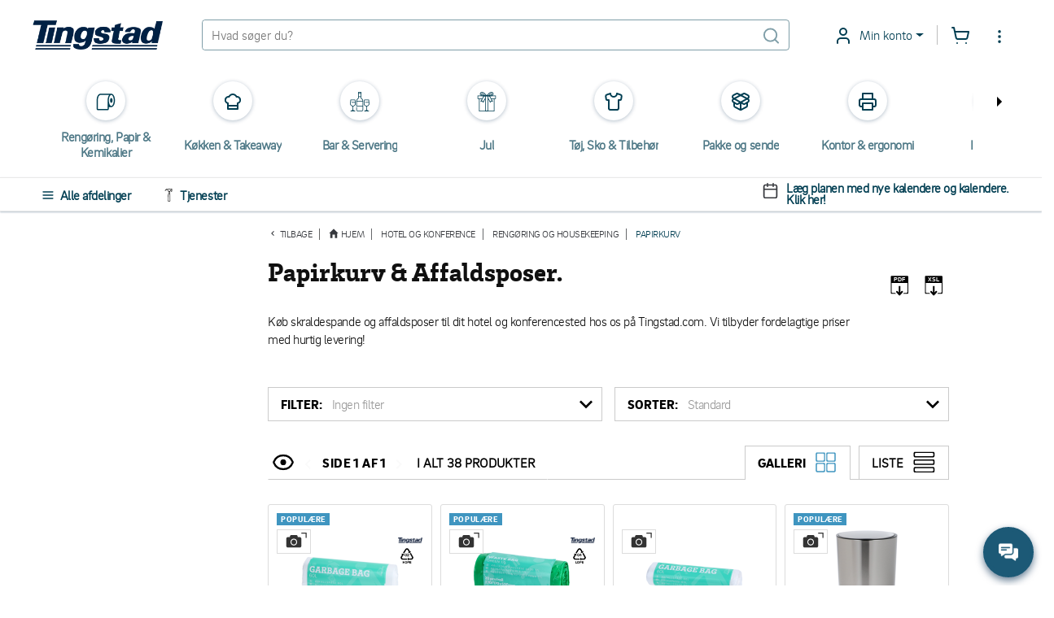

--- FILE ---
content_type: text/html; charset=utf-8
request_url: https://www.tingstad.com/se-da/hotel-og-konference/rengring-og-housekeeping/papirkurv
body_size: 159413
content:

<!DOCTYPE html>
<html lang="da" class="no-js">
<head>
<script>
    var userCookieConsent = [];
</script>
        <script>
             window.dataLayer = window.dataLayer || [];
             function gtag() { dataLayer.push(arguments); }
             gtag('consent', 'default', {
                 'ad_storage': 'denied',
                 'ad_user_data': 'denied',
                 'ad_personalization': 'denied',
                 'analytics_storage': 'denied',
                 'personalization_storage': 'denied',
                 'functionality_storage': 'denied',
                 'security_storage': 'granted',
             });
        </script>
	

<script>
    var dataLayer = dataLayer || [];
        
        dataLayer.push({
    "dimension4": "ThreeBitsA",

        });
        
</script>

	<script>
	    var ThreeBitsConfig = ThreeBitsConfig || {};
	    ThreeBitsConfig.analyticsContextBase = "Brancher|2|AllProductGroupFields";
	    ThreeBitsConfig.analyticsPurchaseFunctionDefaultValue = "&#214;vrigt";
	</script>
	<script>
        (function(w,d,s,l,i){w[l]=w[l]||[];w[l].push({'gtm.start':
        new Date().getTime(),event:'gtm.js'});var f=d.getElementsByTagName(s)[0],
        j=d.createElement(s),dl=l!='dataLayer'?'&l='+l:'';j.async=true;j.src=
        'https://www.googletagmanager.com/gtm.js?id='+i+dl;f.parentNode.insertBefore(j,f);
        })(window,document,'script','dataLayer','GTM-KFZSS7R');

        // The existing approach involves dynamically creating a <noscript> element. However, this method is unsuitable as the code is designed to execute when JavaScript is disabled by the user.
        // Temporarily commenting out this section due to encountering the following error in the console: "Failed to load resource: net::ERR_BLOCKED_BY_RESPONSE. NotSameOriginAfterDefaultedToSameOriginByCoep".
        // It's important to note that this issue likely originates from Google Tag or Bing rather than our side.
        // Furthermore, it's important to highlight that our website depends significantly on JavaScript for various functionalities, rendering the <noscript> section unnecessary.

        
	</script>
    
<link rel="stylesheet" href="/bundles/css/tingstad-fonts.css" />
<script>

    var iconsOptions = iconsOptions || {};
    iconsOptions.filePath = '/fp.axd/FC8849B20C65C9A357DD3480124DA4E57C81A98D3B6F1B341A643681F7096CAB/img/icons.svg';
    iconsOptions.filePathKey = 'icons.path';
    iconsOptions.fileContentKey = 'icons.content';
</script>
<script src="/fp.axd/F3B2974864FBB0DD50C2F988A9D2222DC4719B5755413B41BF9338B237B5D4D1/bundles/js/tingstad-fonts.js"></script>

<script>
	var ThreeBitsConfig = ThreeBitsConfig || {};
	ThreeBitsConfig.mapAjaxPath = (function () {
        var ajaxBasePath = "/se-da/";
        var ajaxBaseParts = ajaxBasePath
            .split('/')
            .filter(function (el) { return el.length > 0 });

		return function (url) {
			var urlParts = url
				.split('/')
				.filter(function (el) { return el.length > 0 });
			var parts = ajaxBaseParts.concat(urlParts);
			var rootedUrl = '/' + parts.join('/');
			return rootedUrl;
		};
	})();
	ThreeBitsConfig.sessionTimeout = 20;
	ThreeBitsConfig.hasLoginCookie = false;
	ThreeBitsConfig.isLoggedIn = false;
	ThreeBitsConfig.loginPageUrl = '/se-da/kundkonto/logga-in';
	ThreeBitsConfig.routeTable = {
		cartSetItemQuantity: '/se-da/fixed/cart/SetQuantity',
		cartEmpty: '/Cart/Empty'
	}
	ThreeBitsConfig.messages = {
		generalErrorTitle: '[Ajd&#229;, ett fel har uppst&#229;tt...]',
		generalErrorMessage: 'Der opstod en fejl! Pr&#248;v igen, og kontakt evt. vores kundeservice p&#229; tlf. +45 78 72 94 80, hvis du har sp&#248;rgsm&#229;l!'
	}
</script>




<link href="/fp.axd/DF668B730AFCAF3C057AB82123AAA57ACECC64498640C54CD8FD908A00F9540C/bundles/css/tingstad-intelecom-light.css" rel="stylesheet" type="text/css" />
<link href="/fp.axd/C559F757296085DF17D5CF7DAD35D0E6898F8AD5F10D6A69AA8C3915820176B3/bundles/old/css/tingstad.css" rel="stylesheet" type="text/css" />
<link href="/fp.axd/F1ACF5FA776BF14EDEDDDFEF65B9AAF63A65D11B484C3EBB615351E1BA5B2517/bundles/old/css/style.css" rel="stylesheet" type="text/css" />
<link href="/fp.axd/88EC0C36F00D68D0B2E0EEDAEC2CAD34F5E8DD5A107451AF9FD6E00B8DC09B15/bundles/css/tingstad-my-pages.css" rel="stylesheet" type="text/css" /><link href="/fp.axd/C091482075C87916897D023213FAF5944E9CF92066C8F0680A95908786C11D7E/bundles/css/tingstad-print.css" media="print" rel="stylesheet" type="text/css" />
    
    



<meta charset="UTF-8" />
<meta name="description" content="K&#248;b skraldespande og affaldsposer til dit hotel og konferencested hos os p&#229; Tingstad.com. Vi tilbyder fordelagtige priser med hurtig levering!" />
<meta name="keywords" content="Category" />
<meta http-equiv="X-UA-Compatible" content="IE=edge">
<meta name="viewport" content="width=device-width" />
<meta name="msapplication-tap-highlight" content="no" />
	<link rel="canonical" href="https://www.tingstad.com/se-da/hotel-og-konference/rengring-og-housekeeping/papirkurv">
<title>Papirkurv & Affaldsposer - Tingstad.com</title>

<link rel="manifest" href="/manifest.json" />
<meta name="theme-color" content="#1C5976">
<meta name="application-name" content="Tingstad">
<link rel="icon" href="/img/favicon.ico" type="image/x-icon" />
<link rel="icon" sizes="192x192" href="/img/launcher-icon-4x.png" />
<meta name="apple-mobile-web-app-title" content="Tingstad">
<link rel="apple-touch-icon" href="/img/touch-icon-iphone.png" />
<link rel="apple-touch-icon" sizes="120x120" href="/img/touch-icon-iphone-retina.png" />
<link rel="apple-touch-icon" sizes="152x152" href="/img/apple-touch-icon.png" />
<meta name="msapplication-config" content="none" />
<meta name="msapplication-TileImage" content="/img/apple-touch-icon.png" />
<meta name="msapplication-TileColor" content="#1C5976">
<meta name="robots" />


<script src="/fp.axd/75C3C8563BE55430697A27FC1E1E473AF2132345CFF991F6BD96A83A0C107707/bundles/js/tingstad-core.js"></script>

<meta name="msvalidate.01" content="8FBD38ACF513FF6FC7EC0A81CB6D55A3" />
<meta name="google-site-verification" content="sTk8JXOrcEnDcvJo292NF2aH-uU7mvQ4h6EVWJPvaE4" />
<script>
  userCookieConsent.some(a => a==='Functional' && ((function(c,l,a,r,i,t,y){
       c[a]=c[a]||function(){(c[a].q=c[a].q||[]).push(arguments)};
       t=l.createElement(r);t.async=1;t.src="https://www.clarity.ms/tag/"+i;
       y=l.getElementsByTagName(r)[0];y.parentNode.insertBefore(t,y);
   })(window, document, "clarity", "script", "jrcg82zqet")))
</script>
	<script>
		var Tingstad = Tingstad || {};
		Tingstad.breakpoints = {
			xxs: 360,
			xs: 440,
			sm: 576,
			md: 768,
			lg: 992,
			xl: 1200,
			xxl: 1440,
			'2xl': 1536,
			'3xl': 1920,
			'4xl': 2560
		};
	</script>


    <meta property="og:title" content="Papirkurv &amp; Affaldsposer - Tingstad.com" />
    <meta property="og:locale" content="da_SE" />
    <meta property="og:site_name" content="Tingstad.com" />
    <meta property="og:description" content="K&#248;b skraldespande og affaldsposer til dit hotel og konferencested hos os p&#229; Tingstad.com. Vi tilbyder fordelagtige priser med hurtig levering!" />
    <meta property="og:url" content="https://www.tingstad.com/se-da/hotel-og-konference/rengring-og-housekeeping/papirkurv" />
    <meta property="og:image" content="https://www.tingstad.com/fixed/images/Main/1755622836/3338080.png" />

    <script type="application/ld+json">
        {"@context":"https://schema.org","@type":"Organization","name":"Tingstad","description":"[Welcome to our world at Tingstad.com! Here, everything revolves around simplifying and improving the everyday lives of businesses and organizations within the restaurant, cleaning, and office industries. We take pride in being a trusted partner offering high-quality products, top-notch service, and a sustainable business model.]","image":"https://www.tingstad.com/img/tingstad-logo.png","sameAs":["https://www.instagram.com/tingstad.se/","https://www.facebook.com/tingstad","https://www.youtube.com/@tingstadcom","https://se.linkedin.com/company/tingstad-com"],"url":"https://www.tingstad.com","address":{"@type":"PostalAddress","addressCountry":"[SE]","addressLocality":"[Göteborg]","addressRegion":"[Göteborg]","postalCode":"[13013]","streetAddress":"[Box 13013, 402 51 Göteborg]"},"email":"[kontakt@tingstad.se]","logo":"https://www.tingstad.com/img/tingstad-logo.png","telephone":"[031-707 20 00]"}
    </script>


			
		<script type="text/javascript">
		!(function (cfg){function e(){cfg.onInit&&cfg.onInit(n)}var x,w,D,t,E,n,C=window,O=document,b=C.location,q="script",I="ingestionendpoint",L="disableExceptionTracking",j="ai.device.";"instrumentationKey"[x="toLowerCase"](),w="crossOrigin",D="POST",t="appInsightsSDK",E=cfg.name||"appInsights",(cfg.name||C[t])&&(C[t]=E),n=C[E]||function(g){var f=!1,m=!1,h={initialize:!0,queue:[],sv:"8",version:2,config:g};function v(e,t){var n={},i="Browser";function a(e){e=""+e;return 1===e.length?"0"+e:e}return n[j+"id"]=i[x](),n[j+"type"]=i,n["ai.operation.name"]=b&&b.pathname||"_unknown_",n["ai.internal.sdkVersion"]="javascript:snippet_"+(h.sv||h.version),{time:(i=new Date).getUTCFullYear()+"-"+a(1+i.getUTCMonth())+"-"+a(i.getUTCDate())+"T"+a(i.getUTCHours())+":"+a(i.getUTCMinutes())+":"+a(i.getUTCSeconds())+"."+(i.getUTCMilliseconds()/1e3).toFixed(3).slice(2,5)+"Z",iKey:e,name:"Microsoft.ApplicationInsights."+e.replace(/-/g,"")+"."+t,sampleRate:100,tags:n,data:{baseData:{ver:2}},ver:undefined,seq:"1",aiDataContract:undefined}}var n,i,t,a,y=-1,T=0,S=["js.monitor.azure.com","js.cdn.applicationinsights.io","js.cdn.monitor.azure.com","js0.cdn.applicationinsights.io","js0.cdn.monitor.azure.com","js2.cdn.applicationinsights.io","js2.cdn.monitor.azure.com","az416426.vo.msecnd.net"],o=g.url||cfg.src,r=function(){return s(o,null)};function s(d,t){if((n=navigator)&&(~(n=(n.userAgent||"").toLowerCase()).indexOf("msie")||~n.indexOf("trident/"))&&~d.indexOf("ai.3")&&(d=d.replace(/(\/)(ai\.3\.)([^\d]*)$/,function(e,t,n){return t+"ai.2"+n})),!1!==cfg.cr)for(var e=0;e<S.length;e++)if(0<d.indexOf(S[e])){y=e;break}var n,i=function(e){var a,t,n,i,o,r,s,c,u,l;h.queue=[],m||(0<=y&&T+1<S.length?(a=(y+T+1)%S.length,p(d.replace(/^(.*\/\/)([\w\.]*)(\/.*)$/,function(e,t,n,i){return t+S[a]+i})),T+=1):(f=m=!0,s=d,!0!==cfg.dle&&(c=(t=function(){var e,t={},n=g.connectionString;if(n)for(var i=n.split(";"),a=0;a<i.length;a++){var o=i[a].split("=");2===o.length&&(t[o[0][x]()]=o[1])}return t[I]||(e=(n=t.endpointsuffix)?t.location:null,t[I]="https://"+(e?e+".":"")+"dc."+(n||"services.visualstudio.com")),t}()).instrumentationkey||g.instrumentationKey||"",t=(t=(t=t[I])&&"/"===t.slice(-1)?t.slice(0,-1):t)?t+"/v2/track":g.endpointUrl,t=g.userOverrideEndpointUrl||t,(n=[]).push((i="SDK LOAD Failure: Failed to load Application Insights SDK script (See stack for details)",o=s,u=t,(l=(r=v(c,"Exception")).data).baseType="ExceptionData",l.baseData.exceptions=[{typeName:"SDKLoadFailed",message:i.replace(/\./g,"-"),hasFullStack:!1,stack:i+"\nSnippet failed to load ["+o+"] -- Telemetry is disabled\nHelp Link: https://go.microsoft.com/fwlink/?linkid=2128109\nHost: "+(b&&b.pathname||"_unknown_")+"\nEndpoint: "+u,parsedStack:[]}],r)),n.push((l=s,i=t,(u=(o=v(c,"Message")).data).baseType="MessageData",(r=u.baseData).message='AI (Internal): 99 message:"'+("SDK LOAD Failure: Failed to load Application Insights SDK script (See stack for details) ("+l+")").replace(/\"/g,"")+'"',r.properties={endpoint:i},o)),s=n,c=t,JSON&&((u=C.fetch)&&!cfg.useXhr?u(c,{method:D,body:JSON.stringify(s),mode:"cors"}):XMLHttpRequest&&((l=new XMLHttpRequest).open(D,c),l.setRequestHeader("Content-type","application/json"),l.send(JSON.stringify(s)))))))},a=function(e,t){m||setTimeout(function(){!t&&h.core||i()},500),f=!1},p=function(e){var n=O.createElement(q),e=(n.src=e,t&&(n.integrity=t),n.setAttribute("data-ai-name",E),cfg[w]);return!e&&""!==e||"undefined"==n[w]||(n[w]=e),n.onload=a,n.onerror=i,n.onreadystatechange=function(e,t){"loaded"!==n.readyState&&"complete"!==n.readyState||a(0,t)},cfg.ld&&cfg.ld<0?O.getElementsByTagName("head")[0].appendChild(n):setTimeout(function(){O.getElementsByTagName(q)[0].parentNode.appendChild(n)},cfg.ld||0),n};p(d)}cfg.sri&&(n=o.match(/^((http[s]?:\/\/.*\/)\w+(\.\d+){1,5})\.(([\w]+\.){0,2}js)$/))&&6===n.length?(d="".concat(n[1],".integrity.json"),i="@".concat(n[4]),l=window.fetch,t=function(e){if(!e.ext||!e.ext[i]||!e.ext[i].file)throw Error("Error Loading JSON response");var t=e.ext[i].integrity||null;s(o=n[2]+e.ext[i].file,t)},l&&!cfg.useXhr?l(d,{method:"GET",mode:"cors"}).then(function(e){return e.json()["catch"](function(){return{}})}).then(t)["catch"](r):XMLHttpRequest&&((a=new XMLHttpRequest).open("GET",d),a.onreadystatechange=function(){if(a.readyState===XMLHttpRequest.DONE)if(200===a.status)try{t(JSON.parse(a.responseText))}catch(e){r()}else r()},a.send())):o&&r();try{h.cookie=O.cookie}catch(k){}function e(e){for(;e.length;)!function(t){h[t]=function(){var e=arguments;f||h.queue.push(function(){h[t].apply(h,e)})}}(e.pop())}var c,u,l="track",d="TrackPage",p="TrackEvent",l=(e([l+"Event",l+"PageView",l+"Exception",l+"Trace",l+"DependencyData",l+"Metric",l+"PageViewPerformance","start"+d,"stop"+d,"start"+p,"stop"+p,"addTelemetryInitializer","setAuthenticatedUserContext","clearAuthenticatedUserContext","flush"]),h.SeverityLevel={Verbose:0,Information:1,Warning:2,Error:3,Critical:4},(g.extensionConfig||{}).ApplicationInsightsAnalytics||{});return!0!==g[L]&&!0!==l[L]&&(e(["_"+(c="onerror")]),u=C[c],C[c]=function(e,t,n,i,a){var o=u&&u(e,t,n,i,a);return!0!==o&&h["_"+c]({message:e,url:t,lineNumber:n,columnNumber:i,error:a,evt:C.event}),o},g.autoExceptionInstrumented=!0),h}(cfg.cfg),(C[E]=n).queue&&0===n.queue.length?(n.queue.push(e),n.trackPageView({})):e();})({
		  src: "https://js.monitor.azure.com/scripts/b/ai.3.gbl.min.js",
		  // name: "appInsights", // Global SDK Instance name defaults to "appInsights" when not supplied
		  // ld: 0, // Defines the load delay (in ms) before attempting to load the sdk. -1 = block page load and add to head. (default) = 0ms load after timeout,
		  // useXhr: 1, // Use XHR instead of fetch to report failures (if available),
		  // dle: true, // Prevent the SDK from reporting load failure log
		  crossOrigin: "anonymous", // When supplied this will add the provided value as the cross origin attribute on the script tag
		  // onInit: null, // Once the application insights instance has loaded and initialized this callback function will be called with 1 argument -- the sdk instance (DON'T ADD anything to the sdk.queue -- As they won't get called)
		  // sri: false, // Custom optional value to specify whether fetching the snippet from integrity file and do integrity check
		  cfg: { // Application Insights Configuration
			  connectionString: "InstrumentationKey=0a26dc80-64ba-43f7-a069-06c2f44c8bf6;IngestionEndpoint=https://northeurope-3.in.applicationinsights.azure.com/;LiveEndpoint=https://northeurope.livediagnostics.monitor.azure.com/"
		}});
		</script>
	



    
    

</head>
<body ontouchstart="" class="scrollbar-thin scrollbar-thumb-light-gray scrollbar-track-white">
 <noscript><iframe src="https://www.googletagmanager.com/ns.html?id=GTM-KFZSS7R" height="0" width="0" style="display:none;visibility:hidden"></iframe></noscript> 
    <!-- 5aad04e1-5980-4601-aaeb-326a6ef5b3bb -->
    <!-- TPLIT02 -->
    <div class="page-wrapper max-s-md:mt-[120px] mt-[80px]">
        <!-- Navigation -->

<div class="top-header-bar">
	<div class="sticky-top bg-white pt-6 pb-5 text-petrol-main">
		<header class="flex justify-between items-center max-s-md:flex-wrap mx-5 s-md:mx-10 s-4xl:mx-auto s-4xl:max-w-1920" data-js-sticky>
			<div class="header-content flex items-center" data-js-languages-disabled=False>
				<a class="block w-40 mds:w-32 sm:!w-24 sm:!mr-0 lg:mr-7 mr-12" href="/se-da">
					<img alt="Tingstad" class="w-full" src="/img/tingstad-logo.png" srcset="/img/tingstad-logo@2x.png 2x" title="Tingstad" />
				</a>
					<div class="flex mr-10 sm:!mr-0 lg:mr-7 sm:order-first hidden sm:block">
						<label class="flex items-center bg-white" for="menu" data-js-menu-burger>
								<svg class="header-active-icon icon icon--inline icon h-5 w-5 mr-2.5 text-base" style="">
		<use href="#icon-hamburgernd" xlink:href="#icon-hamburgernd" />
	</svg>

						</label>
					</div>
				<div class="1xl:hidden">
					<div class="mr-6">

<div class="language-dropdown dropdown opacity-100">
	<button class="dropdown-toggle dropdown-title header-dropdown border-0"
			id="languageDropdown"
			data-toggle="dropdown"
			aria-haspopup="true"
			aria-expanded="false"
			>
		<img class="w-5 h-5 mr-2.5" loading="lazy" src="/img/icon-flag-da.png" />
		Dansk
	</button>
	<div class="dropdown-menu -left-5" aria-labelledby="languageDropdown">
			<a href="https://www.tingstad.com/se-sv/switchSite" class="dropdown-item items-center ">
				<img class="flag w-5 h-5 mr-2.5" loading="lazy" src="/img/icon-flag-se.png" />
				Svenska
			</a>
			<div class="divider last:hidden"></div>
			<a href="https://www.tingstad.com/se-en/switchSite" class="dropdown-item items-center ">
				<img class="flag w-5 h-5 mr-2.5" loading="lazy" src="/img/icon-flag-en.png" />
				English
			</a>
			<div class="divider last:hidden"></div>
			<a href="https://www.tingstad.com/no-nb/switchSite" class="dropdown-item items-center ">
				<img class="flag w-5 h-5 mr-2.5" loading="lazy" src="/img/icon-flag-no.png" />
				Norsk
			</a>
			<div class="divider last:hidden"></div>
			<a href="https://www.tingstad.com/se-fi/switchSite" class="dropdown-item items-center ">
				<img class="flag w-5 h-5 mr-2.5" loading="lazy" src="/img/icon-flag-fi.png" />
				Suomi
			</a>
			<div class="divider last:hidden"></div>
			<a href="https://www.tingstad.com/se-da/switchSite" class="dropdown-item items-center !text-baby-blue">
				<img class="flag w-5 h-5 mr-2.5" loading="lazy" src="/img/icon-flag-da.png" />
				Dansk
			</a>
			<div class="divider last:hidden"></div>
	</div>
</div>
					</div>
				</div>
			</div>
			<!-- Search box -->
			<form class="flex items-center border border-solid border-opacity-50 border-petrol-main rounded w-full min-w-[260px] max-s-md:order-2 max-s-md:mt-4" data-js-search-form data-js-search data-js-search-wrap action="/se-da/sokresultat" method="post">
				
				<input name="q" id="q" class="input-main-search" type="text" autocomplete="off" placeholder="Hvad s&#248;ger du?" data-js-quick-search-toggle data-js-quick-search-new=true />
					<svg class="header-active-icon icon icon--inline header-icon mr-2.5 opacity-50" style="">
		<use href="#icon-searchnd" xlink:href="#icon-searchnd" />
	</svg>

			</form>
			<div class="flex items-center justify-end ml-12 sm:!ml-0 lg:ml-7">

<div class="dropdown 1xl:hidden opacity-100">
    <button class="dropdown-toggle dropdown-title header-dropdown" id="storesDropdown" data-toggle="dropdown" aria-haspopup="true" aria-expanded="false">
        	<svg class="header-active-icon icon dropdown-icon fill-current" style="">
		<use href="#icon-shoppingbag" xlink:href="#icon-shoppingbag" />
	</svg>

        Butikker
    </button>
    <div class="dropdown-menu right-0 left-auto" aria-labelledby="storesDropdown">
            <a href="/se-da/vara-foretagsbutiker/goteborg" class="dropdown-item flex-col">
                <p class="m-0 whitespace-nowrap">G&#214;TEBORG</p>
                <p class="m-0 pt-2 text-dark-gray text-opacity-60 text-sm whitespace-nowrap">Marieholmsgatan 1-3, 415 02 G&#246;teborg</p>
                <p class="m-0 pt-2">+46 (0) 31-707 20 20</p>
            </a>
            <div class="divider last:hidden"></div>
            <a href="/se-da/vara-foretagsbutiker/jonkoping" class="dropdown-item flex-col">
                <p class="m-0 whitespace-nowrap">J&#214;NK&#214;PING</p>
                <p class="m-0 pt-2 text-dark-gray text-opacity-60 text-sm whitespace-nowrap">Sol&#229;sv&#228;gen 7, 553 03 J&#246;nk&#246;ping</p>
                <p class="m-0 pt-2">+46 (0) 36 - 290 40 80</p>
            </a>
            <div class="divider last:hidden"></div>
            <a href="/se-da/vara-foretagsbutiker/malmo" class="dropdown-item flex-col">
                <p class="m-0 whitespace-nowrap">MALM&#214;</p>
                <p class="m-0 pt-2 text-dark-gray text-opacity-60 text-sm whitespace-nowrap">Krusegatan 58, 212 25 Malm&#246;</p>
                <p class="m-0 pt-2">+46 (0) 40 615 30 37</p>
            </a>
            <div class="divider last:hidden"></div>
    </div>
</div>
<div class="dropdown 1xl:hidden opacity-100">
	<button class="dropdown-toggle dropdown-title header-dropdown" id="informationDropdown" data-toggle="dropdown" aria-haspopup="true" aria-expanded="false">
			<svg class="header-active-icon icon icon--inline dropdown-icon fill-current" style="">
		<use href="#icon-info" xlink:href="#icon-info" />
	</svg>

		Information
	</button>
	<div class="dropdown-menu right-0 left-auto" aria-labelledby="informationDropdown">
			<a href="/se-da/kundservice" class="dropdown-item whitespace-nowrap">Kundeservice</a>
			<div class="divider last:hidden"></div>
			<a href="/se-da/om-oss" class="dropdown-item whitespace-nowrap">Corporate info</a>
			<div class="divider last:hidden"></div>
			<a href="/se-da/vara-foretagsbutiker" class="dropdown-item whitespace-nowrap">Vores butikker</a>
			<div class="divider last:hidden"></div>
			<a href="/se-da/handla-efter" class="dropdown-item whitespace-nowrap">Shop</a>
			<div class="divider last:hidden"></div>
	</div>
</div>

<div class="dropdown opacity-100">
	<button class="dropdown-toggle dropdown-title header-dropdown xxs:after:content-empty xxs:border-0 xxs:p-0" id="informationDropdown" data-toggle="dropdown" aria-haspopup="true" aria-expanded="false">
			<svg class="header-active-icon icon icon--inline dropdown-icon fill-current" style="">
		<use href="#icon-usernd" xlink:href="#icon-usernd" />
	</svg>

		<div class="absolute left-5 xxs:left-3.5 top-4 bg-green-mint w-2.5 h-2.5 rounded-half shadow-bubble hidden"></div>
		<span class="sm:hidden">
Min konto		</span>
	</button>
    <div class="dropdown-menu min-w-[260px] left-auto -right-20 s-sm:right-0" aria-labelledby="informationDropdown">
            <div class="p-4 pb-0">
                
<div id="design-switch-container">
<form action="/Layout/ChangeDesignVersion?currentPageName=Index" data-ajax="true" data-ajax-loader-keep-open="true" data-ajax-mode="replace" data-ajax-update="#design-switch-container" id="form-design-switch" method="post">
	<div class="flex items-center cursor-pointer">
		<input class="!w-[1.75em] !h-[1em]" id="design-switch-toggle" name="design-switch-toggle" onchange="switchDesign()" role="switch" type="checkbox" value="true" /><input name="design-switch-toggle" type="hidden" value="false" />
		<label class="ml-3 text-base font-semibold text-black" for="design-switch-toggle">New design</label>
	</div>
</form></div>

<script>
    function switchDesign() {
        $('#form-design-switch').trigger('submit');
        if ("old" == "old" && $('[data-js-main-notification-close]').length > 0) {
            $('[data-js-main-notification-close]').trigger('click');
        }
    }
</script>

            </div>
                            <div class="p-4 s-xxs:min-w-[320px]">
                
<div class="@container login" id="login-container-320ef467b2c34c7caf62400457b19dad">
<form action="/UserLogin/LoginUser" data-ajax="true" data-ajax-mode="replace" data-ajax-success="loginController.ajax.handleLoginSuccess" data-ajax-update="#login-container-320ef467b2c34c7caf62400457b19dad" id="login-form-f9f0202e2401455f9d77d8afbe82de98" method="post">		<h3 class="text-xl @xl:text-super text-black font-bold mt-0 mb-2.5 @xl:mb-4">Log på</h3>
		<p class="login-preamble text-base text-dark-gray m-0 [&>p]:m-0">Du logger ind ved at indtaste din e-mailadresse og adgangskode. Har du ændret din e-mailadresse, skal du logge ind med tidligere oplysninger eller kontakte os. Hvis du ikke har et login, skal du klikke på "Ny kunde" til højre.</p>


<div class="my-2.5 @xl:my-10">
	<div class="w-full grid gap-1 @xl:gap-6 grid-cols-single @xl:grid-cols-puff">
		<div>
			<label class="@xl:text-base text-sm text-dark-gray font-semibold asterisk-hidden" for="Username">Brugernavn</label>
			<input class="input-field" data-js-username="" data-val="true" data-val-required="Indtast venligst en værdi." id="Username" name="Username" type="text" value="" />
			<span class="field-validation-valid" data-valmsg-for="Username" data-valmsg-replace="true"></span>
		</div>
		<div>
			<label class="@xl:text-base text-sm text-dark-gray font-semibold" for="Password">Adgangskode</label>
			<input class="input-field " data-js-login-password="" data-val="true" data-val-required="Indtast venligst en værdi." id="Password" name="Password" type="password" />
			<span class="field-validation-valid" data-valmsg-for="Password" data-valmsg-replace="true"></span>
		</div>
	</div>
	<div class="w-full flex flex-col justify-between my-2.5 @xl:my-4 @xl:flex-row">
		<div class="mb-2.5 @xl:mb-4 text-dark-gray font-semibold">
			

	<div class="block">
		<input class="peer absolute opacity-0 pointer-events-none" data-val="true" data-val-required="&#39;RememberMeChecked&#39; må ikke være tomme." id="RememberMeChecked-8c759eb855084e25a64c7f43c642c89f" name="RememberMeChecked" type="checkbox" value="true" /><input name="RememberMeChecked" type="hidden" value="false" />
		<label class="inline-block pl-[26px] cursor-pointer relative before:absolute before:rounded before:inline-block before:content-empty before:h-[18px] before:w-[18px] before:border before:border-solid before:border-2 before:border-petrol-main before:peer-checked:border-baby-blue before:left-0 before:top-[3px] after:absolute after:inline-block after:peer-checked:content-empty after:h-[7px] after:-rotate-45 after:w-[16px] after:border-0 after:border-l-2 after:border-b-2 after:border-solid after:border-baby-blue after:left-[5px] after:top-[3px] after:bg-white after:shadow-[0_5px_0px_-1px_white]" for="RememberMeChecked-8c759eb855084e25a64c7f43c642c89f">
			Husk mig.
		</label>
	</div>

		</div>
		<button type="submit" class="@xl:min-w-[260px] h-10 w-full @xl:w-auto text-base @xl:text-lg font-semibold text-white text-center bg-petrol-main border-0 rounded-md uppercase">
			Log p&#229;
		</button>
	</div>
</div>
<script>
    $(function () {
        $('#login-container-320ef467b2c34c7caf62400457b19dad #Password').hideShowPassword();

        $('#login-container-320ef467b2c34c7caf62400457b19dad [data-js-username]').on('click', function() {
            if ($('#shop-in-shops-modal').hasClass('show')) {
                $('#shop-in-shops-modal').modal('hide');
            }
        });

        $('#login-container-320ef467b2c34c7caf62400457b19dad [data-js-login-password]').on('click', function() {
            if ($('#shop-in-shops-modal').hasClass('show')) {
                $('#shop-in-shops-modal').modal('hide');
            }
        });
    });
</script>
		<div class="flex flex-col flex-nowrap text-sm @xl:text-base font-semibold">
			<a href="/se-da/kundkonto/glomt-losenord" class="text-baby-blue underline mb-1">Har du glemt din adgangskode?</a>
			<a href="/se-da/kundkonto/logga-in?defaultToRegister=true" class="text-baby-blue underline mb-1">Bliv kunde</a>
		</div>
</form></div>

            </div>
                <div class="divider"></div>
<a class="dropdown-item flex items-center" data-ajax="true" data-ajax-mode="replace" data-ajax-update="#cookie-consent-modal-content" data-target="#cookie-consent-modal" data-toggle="modal" href="/se-da/fixed/getCookieConsent" id="btn-cookie-consent">
	<svg class="header-active-icon icon icon--inline header-icon mr-6" style="">
		<use href="#icon-cookie" xlink:href="#icon-cookie" />
	</svg>

                                <label class="">Rediger cookie-samtykke</label>
                            </a>    </div>
</div>

<div class="relative flex items-center justify-end ml-1.5">
	<a class="1xl:hidden flex mr-6 sm:mr-4 focus:outline-none" tabindex="0" href="/se-da/nya-mina-sidor/favoritlistor">
			<svg class="header-active-icon icon icon--inline header-icon" style="">
		<use href="#icon-heart" xlink:href="#icon-heart" />
	</svg>

	</a>
	<div class="relative">
		<a class="flex 1xl:mr-6 sm:!mr-4 focus:outline-none" data-ajax="true" data-ajax-mode="replace" data-ajax-success="CartUtils.prepareConfirmationModal" data-ajax-update="#quick-cart-modal-content" data-analytics-checkout="1" data-analytics-module="Snabbvarukorgen" data-target="#quick-cart-modal" data-toggle="modal" href="/se-da/fixed/quick-cart" id="btn-quick-cart">
	<svg class="header-active-icon icon icon--inline header-icon" style="">
		<use href="#icon-shoppingcart" xlink:href="#icon-shoppingcart" />
	</svg>

<div class="left-2.5 bg-petrol-main w-6 h-6 leading-6 align-middle text-center text-white absolute rounded-half text-[14px] -top-2.5 hidden"
	 id="quick-cart-count-badge"
	 data-js-order-count-total
	 data-js-order-count-animate>
	0
</div>

</a>

	</div>

	<div class="dropdown hidden 1xl:block opacity-100">
		<button class="bg-transparent border-0 focus:outline-0 p-0 flex" id="nestedDropdown" data-toggle="dropdown" aria-haspopup="true" aria-expanded="false">
				<svg class="header-active-icon icon icon--inline header-icon info-icon pt-0.5" style="">
		<use href="#icon-more-items" xlink:href="#icon-more-items" />
	</svg>

		</button>
		<div class="dropdown-menu left-auto right-0 min-w-[300px] xs:min-w-250" aria-labelledby="nestedDropdown">
			<div class="accordion" id="infoAccordion" role="tablist" aria-multiselectable="true">
				<div class="accordion-item" data-js-languages-disabled=False>
					<h4 class="accordion-header" role="tab" id="languagesAccordion">
						<button role="button" class="accordion-button" data-toggle="collapse" data-parent="#infoAccordion" href="#collapseLanguages" aria-expanded="true" aria-controls="collapseOne">
								<svg class="header-active-icon icon icon--inline header-icon mr-4" style="">
		<use href="#icon-languages" xlink:href="#icon-languages" />
	</svg>

							Sprog
						</button>
					</h4>
					<div id="collapseLanguages" class="panel-collapse tg-collapse show" role="tabpanel" aria-labelledby="languagesAccordion">
						<div class="accordion-body hidden !p-0">
							<div class="w-full">

<div class="language-dropdown dropdown opacity-100">
	<button class="dropdown-toggle dropdown-title header-dropdown border-0"
			id="languageDropdown"
			data-toggle="dropdown"
			aria-haspopup="true"
			aria-expanded="false"
			>
		<img class="w-5 h-5 mr-2.5" loading="lazy" src="/img/icon-flag-da.png" />
		Dansk
	</button>
	<div class="dropdown-menu -left-5" aria-labelledby="languageDropdown">
			<a href="https://www.tingstad.com/se-sv/switchSite" class="dropdown-item items-center ">
				<img class="flag w-5 h-5 mr-2.5" loading="lazy" src="/img/icon-flag-se.png" />
				Svenska
			</a>
			<div class="divider last:hidden"></div>
			<a href="https://www.tingstad.com/se-en/switchSite" class="dropdown-item items-center ">
				<img class="flag w-5 h-5 mr-2.5" loading="lazy" src="/img/icon-flag-en.png" />
				English
			</a>
			<div class="divider last:hidden"></div>
			<a href="https://www.tingstad.com/no-nb/switchSite" class="dropdown-item items-center ">
				<img class="flag w-5 h-5 mr-2.5" loading="lazy" src="/img/icon-flag-no.png" />
				Norsk
			</a>
			<div class="divider last:hidden"></div>
			<a href="https://www.tingstad.com/se-fi/switchSite" class="dropdown-item items-center ">
				<img class="flag w-5 h-5 mr-2.5" loading="lazy" src="/img/icon-flag-fi.png" />
				Suomi
			</a>
			<div class="divider last:hidden"></div>
			<a href="https://www.tingstad.com/se-da/switchSite" class="dropdown-item items-center !text-baby-blue">
				<img class="flag w-5 h-5 mr-2.5" loading="lazy" src="/img/icon-flag-da.png" />
				Dansk
			</a>
			<div class="divider last:hidden"></div>
	</div>
</div>
							</div>
						</div>
					</div>
				</div>
					<div class="accordion-item">
						<h4 class="accordion-header" role="tab" id="storesAccordion">
							<button class="accordion-button collapsed" role="button" data-toggle="collapse" data-parent="#accordion" href="#collapseStores" aria-expanded="false" aria-controls="collapseTwo">
									<svg class="header-active-icon icon icon--inline header-icon mr-4" style="">
		<use href="#icon-shoppingbag" xlink:href="#icon-shoppingbag" />
	</svg>

								Butikker
							</button>
						</h4>
						<div id="collapseStores" class="panel-collapse tg-collapse" role="tabpanel" aria-labelledby="storesAccordion">
							<div class="accordion-body hidden">
									<a href="/se-da/vara-foretagsbutiker/goteborg" class="dropdown-item flex-col !pl-16">
										<p class="m-0 whitespace-nowrap">G&#214;TEBORG</p>
										<p class="m-0 pt-2 text-dark-gray text-opacity-60 text-sm">Marieholmsgatan 1-3, 415 02 G&#246;teborg</p>
										<p class="m-0 pt-2">+46 (0) 31-707 20 20</p>
									</a>
									<a href="/se-da/vara-foretagsbutiker/jonkoping" class="dropdown-item flex-col !pl-16">
										<p class="m-0 whitespace-nowrap">J&#214;NK&#214;PING</p>
										<p class="m-0 pt-2 text-dark-gray text-opacity-60 text-sm">Sol&#229;sv&#228;gen 7, 553 03 J&#246;nk&#246;ping</p>
										<p class="m-0 pt-2">+46 (0) 36 - 290 40 80</p>
									</a>
									<a href="/se-da/vara-foretagsbutiker/malmo" class="dropdown-item flex-col !pl-16">
										<p class="m-0 whitespace-nowrap">MALM&#214;</p>
										<p class="m-0 pt-2 text-dark-gray text-opacity-60 text-sm">Krusegatan 58, 212 25 Malm&#246;</p>
										<p class="m-0 pt-2">+46 (0) 40 615 30 37</p>
									</a>
							</div>
						</div>
					</div>
				<div class="accordion-item">
					<h4 class="accordion-header" role="tab" id="informationAccordion">
						<button class="accordion-button collapsed !border-b-0" role="button" data-toggle="collapse" data-parent="#accordion" href="#collapseInformation" aria-expanded="false" aria-controls="collapseTwo">
								<svg class="header-active-icon icon icon--inline header-icon mr-4" style="">
		<use href="#icon-info" xlink:href="#icon-info" />
	</svg>

							Information
						</button>
					</h4>
					<div id="collapseInformation" class="panel-collapse tg-collapse" role="tabpanel" aria-labelledby="informationAccordion">
						<div class="accordion-body border-0 hidden">
								<a href="/se-da/kundservice" class="dropdown-item whitespace-nowrap !font-medium !pl-16">Kundeservice</a>
								<a href="/se-da/om-oss" class="dropdown-item whitespace-nowrap !font-medium !pl-16">Corporate info</a>
								<a href="/se-da/vara-foretagsbutiker" class="dropdown-item whitespace-nowrap !font-medium !pl-16">Vores butikker</a>
								<a href="/se-da/handla-efter" class="dropdown-item whitespace-nowrap !font-medium !pl-16">Shop</a>
						</div>
					</div>
				</div>
			</div>
		</div>
	</div>
</div>
<script>
	$(function () {
		$("#infoAccordion").on('click', "button[data-toggle='collapse']", function (e) {
			$($(this).attr('href')).collapse('toggle');
			e.stopPropagation();
		});
	});
</script>

			</div>
		</header>
	</div>
</div>

	<div class="pb-5 shop-in-shops" data-js-shops>
		<div class="row-container max-width relative items-baseline">
			<div class="header-swiper-button swiper-button-prev swiper-prev shops-button-prev adjust-prev-button swiper-button-lock"></div>
			<div class="swiper shops-swiper mt-3 max-s-md:mt-1 flex-1">
				<div class="swiper-wrapper">
<a class="swiper-slide tab-container overflow-hidden" data-ajax="true" data-ajax-mode="replace" data-ajax-update="#shop-in-shops-modal-content" data-js-shop-in-shops-menu-list-item="" data-target="#shop-in-shops-modal" data-toggle="modal" href="/se-da/fixed/widgets/buildWidgetsForPage/45e67e2f-181b-4d31-9b54-79883be6aae3" pageId="45e67e2f-181b-4d31-9b54-79883be6aae3" style="width: 0;">
										<div class="bubble-container">
	<svg class="header-active-icon icon icon--inline" style="">
		<use href="#icon-toilet-paper" xlink:href="#icon-toilet-paper" />
	</svg>

										</div>
										<div class="text-center title h-10 mt-2.5 text-max-width opacity-70 sm:text-xs font-semibold">
											<span class="line-clamp-2" title="Rengøring, Papir & Kemikalier">Rengøring, Papir & Kemikalier</span>
										</div>
									</a><a class="swiper-slide tab-container overflow-hidden" data-ajax="true" data-ajax-mode="replace" data-ajax-update="#shop-in-shops-modal-content" data-js-shop-in-shops-menu-list-item="" data-target="#shop-in-shops-modal" data-toggle="modal" href="/se-da/fixed/widgets/buildWidgetsForPage/fc710216-0cd2-4b3c-bf37-fc01852a57a9" pageId="fc710216-0cd2-4b3c-bf37-fc01852a57a9" style="width: 0;">
										<div class="bubble-container">
	<svg class="header-active-icon icon icon--inline" style="">
		<use href="#icon-chefhat" xlink:href="#icon-chefhat" />
	</svg>

										</div>
										<div class="text-center title h-10 mt-2.5 text-max-width opacity-70 sm:text-xs font-semibold">
											<span class="line-clamp-2" title="Køkken & Takeaway">Køkken & Takeaway</span>
										</div>
									</a><a class="swiper-slide tab-container overflow-hidden" data-ajax="true" data-ajax-mode="replace" data-ajax-update="#shop-in-shops-modal-content" data-js-shop-in-shops-menu-list-item="" data-target="#shop-in-shops-modal" data-toggle="modal" href="/se-da/fixed/widgets/buildWidgetsForPage/7146674a-dea2-4b52-bd5f-849f1b7bb8aa" pageId="7146674a-dea2-4b52-bd5f-849f1b7bb8aa" style="width: 0;">
										<div class="bubble-container">
	<svg class="header-active-icon icon icon--inline" style="">
		<use href="#icon-restaurant-wine" xlink:href="#icon-restaurant-wine" />
	</svg>

										</div>
										<div class="text-center title h-10 mt-2.5 text-max-width opacity-70 sm:text-xs font-semibold">
											<span class="line-clamp-2" title="Bar & Servering">Bar & Servering</span>
										</div>
									</a><a class="swiper-slide tab-container overflow-hidden" data-ajax="true" data-ajax-mode="replace" data-ajax-update="#shop-in-shops-modal-content" data-js-shop-in-shops-menu-list-item="" data-target="#shop-in-shops-modal" data-toggle="modal" href="/se-da/fixed/widgets/buildWidgetsForPage/0deb0602-250d-4f1a-b670-20adefcda940" pageId="0deb0602-250d-4f1a-b670-20adefcda940" style="width: 0;">
										<div class="bubble-container">
	<svg class="header-active-icon icon icon--inline" style="">
		<use href="#icon-shopping-1-gift" xlink:href="#icon-shopping-1-gift" />
	</svg>

										</div>
										<div class="text-center title h-10 mt-2.5 text-max-width opacity-70 sm:text-xs font-semibold">
											<span class="line-clamp-2" title="Jul">Jul</span>
										</div>
									</a><a class="swiper-slide tab-container overflow-hidden" data-ajax="true" data-ajax-mode="replace" data-ajax-update="#shop-in-shops-modal-content" data-js-shop-in-shops-menu-list-item="" data-target="#shop-in-shops-modal" data-toggle="modal" href="/se-da/fixed/widgets/buildWidgetsForPage/cd9cf8fb-36fc-41ff-b4d1-f6f1c7b847c4" pageId="cd9cf8fb-36fc-41ff-b4d1-f6f1c7b847c4" style="width: 0;">
										<div class="bubble-container">
	<svg class="header-active-icon icon icon--inline" style="">
		<use href="#icon-shirt" xlink:href="#icon-shirt" />
	</svg>

										</div>
										<div class="text-center title h-10 mt-2.5 text-max-width opacity-70 sm:text-xs font-semibold">
											<span class="line-clamp-2" title="Tøj, Sko & Tilbehør">Tøj, Sko & Tilbehør</span>
										</div>
									</a><a class="swiper-slide tab-container overflow-hidden" data-ajax="true" data-ajax-mode="replace" data-ajax-update="#shop-in-shops-modal-content" data-js-shop-in-shops-menu-list-item="" data-target="#shop-in-shops-modal" data-toggle="modal" href="/se-da/fixed/widgets/buildWidgetsForPage/98c6f6f9-a4f4-49bc-b94b-c5d4632d65fe" pageId="98c6f6f9-a4f4-49bc-b94b-c5d4632d65fe" style="width: 0;">
										<div class="bubble-container">
	<svg class="header-active-icon icon icon--inline" style="">
		<use href="#icon-package-open" xlink:href="#icon-package-open" />
	</svg>

										</div>
										<div class="text-center title h-10 mt-2.5 text-max-width opacity-70 sm:text-xs font-semibold">
											<span class="line-clamp-2" title="Pakke og sende">Pakke og sende</span>
										</div>
									</a><a class="swiper-slide tab-container overflow-hidden" data-ajax="true" data-ajax-mode="replace" data-ajax-update="#shop-in-shops-modal-content" data-js-shop-in-shops-menu-list-item="" data-target="#shop-in-shops-modal" data-toggle="modal" href="/se-da/fixed/widgets/buildWidgetsForPage/f79d9167-0469-40d7-9df8-290e888e697f" pageId="f79d9167-0469-40d7-9df8-290e888e697f" style="width: 0;">
										<div class="bubble-container">
	<svg class="header-active-icon icon icon--inline" style="">
		<use href="#icon-printernd" xlink:href="#icon-printernd" />
	</svg>

										</div>
										<div class="text-center title h-10 mt-2.5 text-max-width opacity-70 sm:text-xs font-semibold">
											<span class="line-clamp-2" title="Kontor & ergonomi">Kontor & ergonomi</span>
										</div>
									</a><a class="swiper-slide tab-container overflow-hidden" data-ajax="true" data-ajax-mode="replace" data-ajax-update="#shop-in-shops-modal-content" data-js-shop-in-shops-menu-list-item="" data-target="#shop-in-shops-modal" data-toggle="modal" href="/se-da/fixed/widgets/buildWidgetsForPage/52657db2-4b53-49e5-81b5-ca3d0b6a7530" pageId="52657db2-4b53-49e5-81b5-ca3d0b6a7530" style="width: 0;">
										<div class="bubble-container">
	<svg class="header-active-icon icon icon--inline" style="">
		<use href="#icon-armchair" xlink:href="#icon-armchair" />
	</svg>

										</div>
										<div class="text-center title h-10 mt-2.5 text-max-width opacity-70 sm:text-xs font-semibold">
											<span class="line-clamp-2" title="Indretning">Indretning</span>
										</div>
									</a><a class="swiper-slide tab-container overflow-hidden" data-ajax="true" data-ajax-mode="replace" data-ajax-update="#shop-in-shops-modal-content" data-js-shop-in-shops-menu-list-item="" data-target="#shop-in-shops-modal" data-toggle="modal" href="/se-da/fixed/widgets/buildWidgetsForPage/f7d91b8c-7375-45b5-9147-135d5baaf844" pageId="f7d91b8c-7375-45b5-9147-135d5baaf844" style="width: 0;">
										<div class="bubble-container">
	<svg class="header-active-icon icon icon--inline" style="">
		<use href="#icon-lamp" xlink:href="#icon-lamp" />
	</svg>

										</div>
										<div class="text-center title h-10 mt-2.5 text-max-width opacity-70 sm:text-xs font-semibold">
											<span class="line-clamp-2" title="Elektricitet & Belysning">Elektricitet & Belysning</span>
										</div>
									</a><a class="swiper-slide tab-container overflow-hidden" data-ajax="true" data-ajax-mode="replace" data-ajax-update="#shop-in-shops-modal-content" data-js-shop-in-shops-menu-list-item="" data-target="#shop-in-shops-modal" data-toggle="modal" href="/se-da/fixed/widgets/buildWidgetsForPage/5b6e45f4-51f9-428e-9d8e-b18cc8ef7d98" pageId="5b6e45f4-51f9-428e-9d8e-b18cc8ef7d98" style="width: 0;">
										<div class="bubble-container">
	<svg class="header-active-icon icon icon--inline" style="">
		<use href="#icon-bug" xlink:href="#icon-bug" />
	</svg>

										</div>
										<div class="text-center title h-10 mt-2.5 text-max-width opacity-70 sm:text-xs font-semibold">
											<span class="line-clamp-2" title="Skadedyr, Beskyttelse & Sikkerhed">Skadedyr, Beskyttelse & Sikkerhed</span>
										</div>
									</a><a class="swiper-slide tab-container overflow-hidden" data-ajax="true" data-ajax-mode="replace" data-ajax-update="#shop-in-shops-modal-content" data-js-shop-in-shops-menu-list-item="" data-target="#shop-in-shops-modal" data-toggle="modal" href="/se-da/fixed/widgets/buildWidgetsForPage/6c44f38a-549e-429c-afe8-bcfc860602d6" pageId="6c44f38a-549e-429c-afe8-bcfc860602d6" style="width: 0;">
										<div class="bubble-container">
	<svg class="header-active-icon icon icon--inline" style="">
		<use href="#icon-hammernd" xlink:href="#icon-hammernd" />
	</svg>

										</div>
										<div class="text-center title h-10 mt-2.5 text-max-width opacity-70 sm:text-xs font-semibold">
											<span class="line-clamp-2" title="Værktøj, Maskiner & Vogne">Værktøj, Maskiner & Vogne</span>
										</div>
									</a>					<a class="swiper-slide tab-container overflow-hidden" data-ajax="true" data-ajax-mode="replace" data-ajax-update="#shop-in-shops-modal-content" data-js-shop-in-shops-menu-list-item="" data-target="#shop-in-shops-modal" data-toggle="modal" href="/se-da/fixed/getProfilePrintedArticlesContent" style="width: 0;">
										<div class="bubble-container">
	<svg class="header-active-icon icon icon--inline" style="">
		<use href="#icon-text-resize" xlink:href="#icon-text-resize" />
	</svg>

										</div>
										<div class="text-center title h-10 mt-2.5 text-max-width opacity-70 sm:text-xs font-semibold">
											<span class="line-clamp-2" title="Profiltrykte artikler">Profiltrykte artikler</span>
										</div>
									</a>				</div>
			</div>
			<div class="header-swiper-button swiper-button-next swiper-next shops-button-next adjust-next-button mds:!hidden swiper-button-lock">
			</div>
		</div>
	</div>


    <link href="/FrontendSrc/tailwind/hamburger-menu-old.css" rel="stylesheet" />

<div class="header-container">
    <!-- MENU HEAD - primary menu bar for desktop, including priority+ options -->
    <div class="menu__head" data-js-menu-head>
        <div class="menu__head__inner" data-js-menu-head-inner>
            <div class="menu-promo-old ">
<div class="menu__head__promo menu__head__promo__item menu-head-promo-old">
    <a href="/se-da/alla-kategorier/kontorsmaterial/pappersvaror/almanackor">
        <div class="menu__head__promo__item__icon top-0">
            	<svg class="header-active-icon icon icon--block" style="fill: #003e52; color: #003e52">
		<use href="#icon-calendar" xlink:href="#icon-calendar" />
	</svg>

        </div>
        <label class="menu__head__promo__item__text menu__head__promo__item__text--primary" style="color: #003e52">
            L&#230;g planen med nye kalendere og kalendere.
        </label>
        <label class="menu__head__promo__item__text menu__head__promo__item__text--secondary" style="color: #003e52">
            Klik her!
        </label>
    </a>
</div>
            </div>
            <!-- PRIORITY+ MENU OPTIONS -->
            <span class="menu__head__priority">
                <!-- PRIORITY+ ALL CATEGORIES BUTTON -->
                <label class="menu__head__button text-petrol-main" for="menu-categories">
                    	<svg class="header-active-icon icon icon--inline menu__panel__accordion__icon" style="">
		<use href="#icon-align-justify" xlink:href="#icon-align-justify" />
	</svg>

                    <span class="menu__head__button__text">Alle afdelinger</span>
                    	<svg class="header-active-icon icon icon--inline menu__head__button__icon menu__head__button__icon--menu" style="">
		<use href="#icon-chevron-sm-down" xlink:href="#icon-chevron-sm-down" />
	</svg>

                </label>
                    <label class="menu__head__button text-petrol-main" for="menu-services">
                        	<svg class="header-active-icon icon icon--inline" style="">
		<use href="#icon-hammer" xlink:href="#icon-hammer" />
	</svg>

                        <span class="menu__head__button__text">Tjenester</span>
                        	<svg class="header-active-icon icon icon--inline menu__head__button__icon menu__head__button__icon--menu" style="">
		<use href="#icon-chevron-sm-down" xlink:href="#icon-chevron-sm-down" />
	</svg>

                    </label>
            </span>
        </div>
    </div>
</div>
<div data-js-menu-content-ajax>
    <label class="menu__burger spinner--center" for="menu" role="button" data-js-menu-burger>
    </label>

    <input class="menu__panel__check" type="checkbox" id="menu-categories" data-js-menu-toggle>
    <div class="menu__panel menu__panel--primary--all menu__panel--desktop sm:!top-[110px] !z-40" data-js-panel="menu-categories">
        <div class="menu__panel__inner--primary--all">
	<div class="menu__tab__wrap">
		<div class="menu__tab__bar">
		</div>
		<div class="menu__tab__content__wrap">
			<div class="menu__tab__content__inner">
				<div class="tab__content tab__content--placeholder">
					<div class="row">
						<div class="col-md-12 menu__tab__content__inner--cols menu__tab__content__inner--placeholder spinner--center">
						</div>
					</div>
				</div>
			</div>
		</div>
	</div>
</div>

    </div>

        <input class="menu__panel__check" type="checkbox" id="menu-services" data-js-menu-toggle>
        <div class="menu__panel menu__panel--primary--all menu__panel--desktop sm:!top-[110px] !z-40" data-js-panel="menu-services">
            <div class="menu__panel__inner--primary--all">
	<div class="menu__tab__wrap">
		<div class="menu__tab__bar">
		</div>
		<div class="menu__tab__content__wrap">
			<div class="menu__tab__content__inner">
				<div class="tab__content tab__content--placeholder">
					<div class="row">
						<div class="col-md-12 menu__tab__content__inner--cols menu__tab__content__inner--placeholder spinner--center">
						</div>
					</div>
				</div>
			</div>
		</div>
	</div>
</div>

        </div>

</div>



        
        

<div data-ajax="true" data-ajax-hide-loader="true" data-ajax-mode="replace-with" data-ajax-update="#notifications-container" data-ajax-url="/se-da/fixed/notifications/getnotifications" id="notifications-container"></div>        <!-- Main Content / Page Container -->
        <main class="page-container-backdrop relative" >
            <div class="mx-auto px-3 s-sm:px-8 s-sm:max-w-[540px] s-md:max-w-[720px] s-lg:max-w-[1024px] breadcrumbs [&.breadcrumbs+.content-section]:mt-0">
                
            </div>
            
    
	<div data-ajax="true" data-ajax-hide-loader="true" data-ajax-mode="replace-with" data-ajax-update="#order-banners-container" data-ajax-url="/se-da/fixed/notifications/getorderbanners?pageId=057b80dd-eec6-405b-ab18-115c22028271" id="order-banners-container"></div>


            





<div class="page-container mx-auto w-full pb-10 s-sm:max-s-3xl:px-8 s-3xl:px-2 s-sm:max-w-[540px] s-md:max-w-[720px] s-lg:max-w-[1024px] s-xl:max-w-[1140px] s-xxl:max-w-[1400px] s-2xl:max-w-[1920px]">
    <div class="flex flex-wrap">
        <div class="hidden s-xl:block flex-[0_0_auto] w-[20%] px-3 mt-5">
            
	<div>
		<div data-ajax="true" data-ajax-hide-loader="true" data-ajax-mode="replace-with" data-ajax-update="#left-navigation" data-ajax-url="/se-da/fixed/categories/gallery-lhn?pageId=057b80dd-eec6-405b-ab18-115c22028271" id="left-navigation"></div>
	</div>

        </div>
        <div class="hidden s-2xl:block flex-[0_0_auto] w-[25%] px-3 mt-5 order-3">
            
            
        </div>
        <div class="flex-[1_0_0%] w-full px-3 s-xl:w-[55%] order-2">
            <div class="breadcrumbs [&.breadcrumbs+.content-section]:mt-0 relative w-full my-5">
                
		<ol class="list-none m-0 p-0 flex flex-wrap items-center mt-5" data-toggle="breadcrumb">
		<li class="breadcrumb-item breadcrumb-item-back text-xs uppercase">
			<a class="link-dark" href="javascript:history.back()">
					<svg class="header-active-icon icon icon--inline" style="">
		<use href="#icon-chevron-sm-left" xlink:href="#icon-chevron-sm-left" />
	</svg>

				Tilbage
			</a>
		</li>
		<li class="breadcrumb-item breadcrumb-item-home text-xs uppercase before:content-['\007C'] not-first:before:text-[1rem] not-first:before:leading-[0.813rem] not-first:before:px-2">
			<a class="link-dark" href="/se-da">
					<svg class="header-active-icon icon icon--inline" style="">
		<use href="#icon-home" xlink:href="#icon-home" />
	</svg>

				Hjem
			</a>
		</li>
			<li class="breadcrumb-item text-xs uppercase text-dark-gray not-first:before:content-['\007C'] not-first:before:text-[1rem] not-first:before:leading-[0.813rem] not-first:before:px-2">
					<a class="link-dark" href="/se-da/hotel-og-konference">Hotel og konference</a>
			</li>
			<li class="breadcrumb-item text-xs uppercase text-dark-gray not-first:before:content-['\007C'] not-first:before:text-[1rem] not-first:before:leading-[0.813rem] not-first:before:px-2">
					<a class="link-dark" href="/se-da/hotel-og-konference/rengring-og-housekeeping">Reng&#248;ring og Housekeeping</a>
			</li>
			<li class="breadcrumb-item text-xs uppercase text-dark-gray not-first:before:content-['\007C'] not-first:before:text-[1rem] not-first:before:leading-[0.813rem] not-first:before:px-2">
					<span class="last:text-petrol-main">Papirkurv</span>
			</li>
	</ol>


                
                
            </div>
            



<a class="drawer-toggle-left" data-ajax="true" data-ajax-mode="replace" data-ajax-update="#sidebar-navigation-modal-content" data-target="#sidebar-navigation-modal" data-toggle="modal" href="/se-da/fixed/categories/gallery?pageId=057b80dd-eec6-405b-ab18-115c22028271" id="btn-left-sidebar">
	<svg class="header-active-icon icon icon--block h-6 w-6" style="">
		<use href="#icon-chevron-sm-right" xlink:href="#icon-chevron-sm-right" />
	</svg>

</a>
<div class="modal modal-sidebar-navigation fade" id="sidebar-navigation-modal" tabindex="-1" role="dialog" aria-labelledby="sidebar-navigation">
    <div class="modal-dialog modal-dialog-scrollable modal-dialog-left" role="document">
        <div class="modal-content">
            <div class="modal-body" id="sidebar-navigation-modal-content">
            </div>
        </div>
    </div>
</div>
<script>
    $(function () {
        var checkSidebarVisibilityDebounced = ComCommon.debounce(
            function () {
                if (window.matchMedia('(min-width: ' + ComCommon.device.breakPoints.lg + 'px)').matches) {
                    if ($("#sidebar-navigation-modal").data('tg.modal')?.isShown) {
                        $("#sidebar-navigation-modal").modal('hide');
                    }
                }
            }, 200
        );

        window.addEventListener('resize', checkSidebarVisibilityDebounced);

        $('#sidebar-navigation-modal').on('shown.tg.modal', function (evt) {
            if (typeof onSidebarShownCallback === 'function') {
                onSidebarShownCallback();
            }
        });

        $('#sidebar-navigation-modal').on('show.tg.modal', function (evt) {
            if ($(this).data('tg.modal')?.isShown) {
                $(this).modal('hide');
                return evt.preventDefault();
            }
            else {
                $(evt.relatedTarget).addClass('cancel');
            }
        });

        $('#sidebar-navigation-modal').on('hidden.tg.modal', function () {
            $("#btn-left-sidebar").removeClass('cancel');
            $(this).find('.modal-content').html('<div class="modal-body" id="sidebar-navigation-modal-content"></div>')
        });
    });
</script>

<div data-js-query-wrap="Category_63546772-4076-4272-8378-b92591a1dcd9" data-analytics-module="product-list-page-3">
	
<div class="actions actions--right">
                                        <form class="inline" action="/se-da/fixed/products/print/pdf" method="post" data-js-common-downloadPDF>
            <button type="submit" class="actions__button" title="Eksporter til PDF">
                <span class="file-download__icon file-download__icon--inherit" data-file-download="PDF">
                    	<svg class="header-active-icon icon icon--block" style="">
		<use href="#icon-download" xlink:href="#icon-download" />
	</svg>

                </span>
            </button>
        </form>
            <form class="inline" action="/se-da/fixed/products/print/xlsx" method="post" data-js-common-downloadXLS>
            <button type="submit" class="actions__button" title="Eksporter til Excel">
                <span class="file-download__icon file-download__icon--inherit" data-file-download="XSL">
                    	<svg class="header-active-icon icon icon--block" style="">
		<use href="#icon-download" xlink:href="#icon-download" />
	</svg>

                </span>
            </button>
        </form>
    </div>
        <div class="content__header mb-8">
            <div class="flex flex-col s-md:flex-row justify-between">
                <h1 class="head head--line head--large text-black text-super content__header__headline head--top">Papirkurv & Affaldsposer.</h1>
            </div>
                <div class="text-black m-0 [&>p]:mt-0 last:[&>p]:mb-0">
            <div class="max-h-[70px] overflow-hidden"
                 data-toggle="readmore"
                 data-collapsedHeight="70"
                 data-moreLink="<a class='link-dark underline text-right' href='#'>L&#230;s mere</a>"
                 data-lessLink="<a class='link-dark underline text-right' href='#'>Vis mindre</a>">
                <p>K&oslash;b skraldespande og affaldsposer til dit hotel og konferencested hos os p&aring; Tingstad.com. Vi tilbyder fordelagtige priser med hurtig levering!</p> 
            </div>
    </div>
        </div>

	
<div class="tab__wrap" data-js-tab-group>
  <div class="tab__bar tab__bar--box tab__bar--mob filter__tab__bar">
    <div class="tab filter__tab">
      <label class="tab__label" for="Category_63546772-4076-4272-8378-b92591a1dcd9filter" data-js-tab>
        <span class="tab__text">Filter:</span>
        <span class="tab__text--sub" data-js-filter-count data-js-filter-count-empty="Ingen filter" data-js-filter-count-more="mere"></span>
        <span class="toggle tab__toggle">
          <svg class="icon toggle__icon">
            <use xlink:href="#icon-chevron-sm-down" />
          </svg>
        </span>
      </label>
    </div>
    <div class="tab filter__tab">
      <label class="tab__label" for="Category_63546772-4076-4272-8378-b92591a1dcd9sorting" data-js-tab>
        <span class="tab__text">Sorter:</span>
        <span class="tab__text--sub" data-js-tab-label></span>
        <span class="toggle tab__toggle">
          <svg class="icon toggle__icon">
            <use xlink:href="#icon-chevron-sm-down" />
          </svg>
        </span>
      </label>
      <div class="tab__content__wrap">
        <input type="radio" id="Category_63546772-4076-4272-8378-b92591a1dcd9sorting" name="tab-filter-bar" class="tab__check" data-js-tab-check data-js-tab-dd-check data-js-tab-allow-close data-js-tab-focus="label">
        <div class="tab__content tab__dd filter" data-js-tab-content data-js-tab-dd data-js-filter>

          <label class="tab__dd__option" data-js-tab-option-label>
            <input type="radio" class="tab__dd__option__check" name="orderBy" value="Standard" title="Standard" checked=&quot;checked&quot; data-js-tab-dd-option data-js-sorting-option />
            <svg class="icon tab__dd__option__icon">
              <use xlink:href="#icon-check" />
            </svg>
            Standard
          </label>
          <label class="tab__dd__option" data-js-tab-option-label>
            <input type="radio" class="tab__dd__option__check" name="orderBy" value="Name" title="Artikelnavn"  data-js-tab-dd-option data-js-sorting-option />
            <svg class="icon tab__dd__option__icon">
              <use xlink:href="#icon-check" />
            </svg>
            Artikelnavn
          </label>
          <label class="tab__dd__option" data-js-tab-option-label>
            <input type="radio" class="tab__dd__option__check" name="orderBy" value="ArticleNumber" title="Varenummer"  data-js-tab-dd-option data-js-sorting-option />
            <svg class="icon tab__dd__option__icon">
              <use xlink:href="#icon-check" />
            </svg>
            Varenummer
          </label>
        </div>
      </div>
    </div>
  </div>
  <div class="tab__content__wrap" data-js-filters-container>
    <input type="radio" id="Category_63546772-4076-4272-8378-b92591a1dcd9filter" name="tab-filter-bar" class="tab__check" data-js-tab-check data-js-tab-allow-close />
    <div class="tab__content tab__content--box filter" data-js-tab-content data-js-filter>
      <div class="filter__active">
        <h4 class="head head--small filter__title">Valgte filtre</h4>
        <button class="filter__clear" data-js-filter-reset>Ryd filter</button>
        <div data-js-filter-active>
          <span class="filter__active__empty" data-empty-phrase="V&#230;lger filter"></span>
        </div>
      </div>
      <div class="filter__options">
      </div>
    </div>
  </div>
</div>

	
<div class="tab__wrap view-options" data-js-tab-group data-js-pagination-top>

    <form class="tab__bar tab__bar--open tab__bar--mob">

        <div class="tab tab--unboxed tab--deny-hover view-options__meta">
            <div class="tab__label">
                <div class="tab__text pagination-Category">

                    <svg class="icon icon--inline view-options__icon view-options__icon--left">
                        <use xlink:href="#icon-eye" />
                    </svg>
                    <div class="pagination-nav-pages inline-block"
                         data-js-pagination-nav-pages-config='{"prev":"\u003clabel class=\u0027view-options__pagination\u0027\u003e\u003csvg class=\u0027icon view-options__pagination__icon\u0027\u003e\u003cuse xlink:href=\u0027#icon-chevron-sm-left\u0027 /\u003e\u003c/svg\u003e\u003c/label\u003e","next":"\u003clabel class=\u0027view-options__pagination\u0027\u003e\u003csvg class=\u0027icon view-options__pagination__icon\u0027\u003e\u003cuse xlink:href=\u0027#icon-chevron-sm-right\u0027 /\u003e\u003c/svg\u003e\u003c/label\u003e","page":"\u003cstrong class=\u0027head head--tiny\u0027\u003eSide\u003cspan class=\u0027view-options__showing\u0027\u003e {{page}} \u003c/span\u003eaf\u003cspan class=\u0027view-options__showing\u0027\u003e {{totalPages}} \u003c/span\u003e\u003c/strong\u003e","visiblePages":1}'>
                    </div>

                    <span class="view-options__total__label1">I alt</span>
                    <span class="view-options__total" data-js-showing-total>0</span>
                    <span data-js-showing-total-single="produkt" data-js-showing-total-plural="produkter">
                        produkter
                    </span>

                </div>
            </div>
        </div>

            <input type="radio" id="CategoryviewList" name="layout" value="List" class="tab__check" data-js-tab-check data-js-layout-option  />
            <div class="tab tab--right tab--mob--left" data-analytics-tab-view="Liste">
                <label class="tab__label" for="CategoryviewList" data-js-tab>
                    <span class="tab__text">
                        Liste
                        <svg class="icon icon--inline view-options__icon">
                            <use xlink:href="#icon-view-list" />
                        </svg>
                    </span>
                </label>
            </div>
            <input type="radio" id="CategoryviewGallery" name="layout" value="Gallery" class="tab__check" data-js-tab-check data-js-layout-option checked=&quot;checked&quot; />
            <div class="tab tab--right tab--mob--left" data-analytics-tab-view="Galleri">
                <label class="tab__label" for="CategoryviewGallery" data-js-tab>
                    <span class="tab__text">
                        Galleri
                        <svg class="icon icon--inline view-options__icon">
                            <use xlink:href="#icon-view-gallery" />
                        </svg>
                    </span>
                </label>
            </div>

    </form>

</div>

	
	<div class="pl__wrap" data-js-pl-target>

<ul class="pl pl__grid" data-js-pl data-js-pl-length-total="38" data-js-pl-frames-total="1" data-js-pl-frames-current="0" data-analytics-purchase-function="K&#246;pbox" >
                <li class="pl__item pl__item--grid" data-js-pl-item>
                    
<div class="">
    <div class="" data-js-inner>
        <article class="pb pb--grid-item" id="pbGrid-a8c75af3ce83455aabcb22698814b29d" data-js-pb data-js-main-card-container >

            
<div class="pb__info relative">
	<div class=""></div>
	<div class="pb__row">
        <div class="pb__cell pb__preview">
                <ul class="award__list award__list--top-right award__list--vertical pb__award__list">
                        <li>
                            <img class="w-[30px] h-auto" height="80" loading="lazy" src="/storage/ma/b7a1ae99ac6c4596bdc7d7bf9bd2fbb3/85d4a2a5c4e1487d90e78ce6092f4501/png/B6B50595270CCD856639856F586CD1FB7808FF94/tingstad.png" srcset="/storage/ma/b7a1ae99ac6c4596bdc7d7bf9bd2fbb3/85d4a2a5c4e1487d90e78ce6092f4501/40-9-0-png.Png/641A375BF9E4F093BD373475E1172D7130EBBDB9/tingstad.png 40w" title="Tingstad" width="351" />
                        </li>
                    <li class="award">
	<img height="80" loading="lazy" src="/storage/ma/eebe5708201740f097abfed1172aad62/28060e7810674266a45b56b3e8f0d0fd/png/FC100B54141F4C69CE2C3D15D47C63AF98374295/02-HDPE-svart.png" srcset="/storage/ma/eebe5708201740f097abfed1172aad62/28060e7810674266a45b56b3e8f0d0fd/40-40-0-png.Png/354F6ABDFEBD364BED8C0013B2BD9C6EB558E017/02-HDPE-svart.png 40w" title="HDPE" width="80" />
</li>                </ul>
                            <div class="pop__list--top-left">
                                                                                <div class="pop pop__campaign pb__pop">POPUL&#198;RE</div>                                    </div>
            <a class="pb__btn__slide" data-ajax="true" data-ajax-mode="replace" data-ajax-update="#image-gallery-modal-content" data-target="#image-gallery-modal" data-toggle="modal" href="/se-da/fixed/productmedia?productNumber=A60V">	<svg class="header-active-icon icon icon--inline" style="">
		<use href="#icon-camera" xlink:href="#icon-camera" />
	</svg>
</a>            
            <a href="/se-da/rengring-og-hygiejne/affaldshandtering/affaldsposer/affaldspose-hvid-60l-a60v" data-js-pb-url tabindex="-1">
                <div class="pb__img__wrap" data-js-product-image>
                    
<picture><img alt="A60V Affaldspose Hvid 60L" class="pb__img" data-js-pb-img="" loading="lazy" src="/fixed/images/Thumbnail2x/1755598693/A60V.png"></img></picture>
                </div>
            </a>
        </div>
	</div>
	<div class="pb__row">
		<div class="pb__cell">
			<a class="pb__link" href="/se-da/rengring-og-hygiejne/affaldshandtering/affaldsposer/affaldspose-hvid-60l-a60v" data-js-pb-url tabindex="-1" data-js-textfill>
				<h2 class="pb__title">
						<span>Affaldspose Hvid 60L</span>

					<span class="pb__title--features" data-js-pb-title-features> </span>
				</h2>
			</a>
		</div>
	</div>
	<div class="pb__row pb__row--meta">
		<span class="pb__nr" data-js-pb-nr="A60V">A60V</span>
			<span class="p-status p-status__in-stock pb__status" title="P&#229; lager" data-js-pb-status-class></span>
					<span class="pb__package-amount" data-js-pb-package-amount>500/pakke</span>
	</div>
	<div class="pb__row">
		<div class="pb__cell pb__price" data-js-pb-price>
			152,14DKK
		</div>
	</div>
	<span class="p-analytics" data-analytics-item_id="A60V" data-analytics-item_name="Affaldspose Hvid 60L" data-analytics-item_brand="136" data-analytics-item_category="Affaldsposer/Affaldshåndtering/Rengøring og hygiejne" data-analytics-item_variant="" data-analytics-price="152.13615838832928100034734283" data-analytics-currency="DKK" data-analytics-dimension8="136" data-analytics-dimension10="N/A" data-analytics-dimension12="InStock" data-analytics-dimension13="0" data-analytics-dimension14="FÖRBRUKNINGSMATERIEL||SØPPELSEKKER & AVFALLSPOSER" data-analytics-dimension15="1" data-analytics-dimension16="0/0" data-analytics-dimension17=",108,"></span>

</div>
<form action="/se-da/fixed/cart/AddToCart" class="pb__footer" data-ajax="true" data-ajax-failure="CartUtils.onPbCardAddToCartFailure" data-ajax-global="false" data-ajax-loader-keep-open="false" data-ajax-mode="replace" data-ajax-success="CartUtils.onPbCardAddToCartSuccess" data-ajax-update="#pb--grid-item" id="oldPbGridForm-e20ed33429e74542bd23cde7c97375fd" method="post">                <input name="IsSubscriptionList" type="hidden" value="false" data-js-is-subscription-list />
<input data-val="true" data-val-required="&#39;productId&#39; må ikke være tomme." id="productId-60914167-dbb5-4c18-8b75-be892e402dde" name="productId" type="hidden" value="60914167-dbb5-4c18-8b75-be892e402dde" /><input id="productNumber-60914167-dbb5-4c18-8b75-be892e402dde" name="productNumber" type="hidden" value="A60V" /><input id="title-60914167-dbb5-4c18-8b75-be892e402dde" name="title" type="hidden" value="Affaldspose Hvid 60L" /><input id="ticketId-60914167-dbb5-4c18-8b75-be892e402dde" name="ticketId" type="hidden" value="" />                <div class="pb__row pb__footer__row">
                                        <div class="pb__footer__item pb__dd--amount ">
                        	<div class="input-group number-input-group  buttons-hidden"> 
		<input autocomplete="off" class="number-input" data-js-amount="1" data-js-package-size="1" data-js-req-msg="Antal skal angives" data-val="true" data-val-number="The field amount must be a number." data-val-required="&#39;amount&#39; må ikke være tomme." id="amount-d3cf66c1baca49a09f015f3265a61f27" name="amount" placeholder="" type="text" value="0" />
	</div>
	<script>
		$(function () {
			$('#amount-d3cf66c1baca49a09f015f3265a61f27').TouchSpin({
				min: 1,
				max: null,
				step: 1,
				maxboostedstep: 10,
				verticalbuttons: true,
				prefix: ``,
				postfix: `pakke`,
				verticaldownclass: 'number-input-button down',
				verticalupclass: 'number-input-button up',
				postfix_extraclass: 'number-input-postfix',
				prefix_extraclass: 'number-input-prefix',
			});
		});
	</script>

                    </div>
                </div>
                <div class="pb__row pb__footer__row">
                        <div class="pb__footer__item pb__footer__item--related pb__btn--related " role="button" title="Relaterede produkter" data-js-related-trigger>
                            <svg class="icon icon--inline"><use xmlns:xlink="http://www.w3.org/1999/xlink" xlink:href="#icon-menu"></use></svg>
                        </div>
                        <div class="pb__footer__item pb__footer__item--fav pb__fav" role="button">
                            
<div class="dropup favorites-dropup" data-js-favorites>
    <button class="btn btn-secondary dropdown-toggle after:!content-[none] text-clip" type="button" id="favoriteLists-bcd28ed7d46f4585901615fe27210b5c" data-toggle="dropdown" data-js-favorites-button aria-haspopup="true" aria-expanded="false">
        	<svg class="header-active-icon icon icon--inline" style="">
		<use href="#icon-heart-new" xlink:href="#icon-heart-new" />
	</svg>

    </button>
    <div class="dropdown-menu max-h-[250px]" aria-labelledby="favoriteLists">
        <div class="dd__item dd__item--fav-input-wrap" data-js-favorite-input-wrap>
            <h4 class="dd__options__fav-input__headline">Mine lister</h4>
            <input class="input dd__options__fav-input" type="text" placeholder="Opret ny liste" data-js-create-favorite-input tabindex="-1" />
            <input class="btn dd__options__fav-btn" value="+" data-js-create-favorite-trigger tabindex="-1" />
        </div>
        <div class="divider"></div>
        <div class="max-h-[166px] overflow-y-auto scrollbar-thin scrollbar-thumb-light-gray scrollbar-track-white" data-js-favorite-options>
        </div>
    </div>
</div>

                        </div>
                    <div class="pb__footer__item pb__btn--buy ">
                        <div class="pb__btn__buy__wrap">
                            <input type="button" id="oldPbGridSubmitBtn-343cb89e25cc48a382357f7943b73efb" class="btn btn__buy" value="K&#248;b" tabindex="-1" data-js-card-submit="oldPbGridSubmitBtn-343cb89e25cc48a382357f7943b73efb" />
                            <div class="absolute w-full h-full flex justify-center items-center bg-[#4bcfae] text-white top-[100%] invisible transition-all duration-300 ease-out" data-js-show-added-banner>
                                	<svg class="header-active-icon icon icon--block h-6 w-6" style="">
		<use href="#icon-cart" xlink:href="#icon-cart" />
	</svg>

                            </div>
                        </div>
                    </div>
                </div>
</form>            <div class="pb__feedback pb__feedback--error" data-js-pb-feedback>
            </div>
        </article>
    </div>
</div>
<script>
    $(document).ready(function (e) {
        $('[data-js-card-submit="oldPbGridSubmitBtn-343cb89e25cc48a382357f7943b73efb"]').click(function () {
            var form = $('#oldPbGridForm-e20ed33429e74542bd23cde7c97375fd');
            var color = form.find('input[name="color"]');
            var size = form.find('input[name="size"]');

            if ((color.length > 0 && !color.val())
                || (size.length > 0 && !size.val())) {
                var errorMessage = size.val() !== undefined && !size.val() ? "St&#248;rrelse skal angives" : "Farve skal angives";
                var feedbackContainer = form.closest('[data-js-pb]').find('[data-js-pb-feedback]');

                TingstadCommon.utils.displayFeedback(feedbackContainer, errorMessage);
            }
            else {
                form.trigger('submit');
            }
        });

        $('#oldPbGridForm-e20ed33429e74542bd23cde7c97375fd').on("submit", function () {
            var $amountInput = $(this).find('[data-js-amount]');
            setTimeout(() => {
                $amountInput.val($amountInput.data('js-amount'));
            }, 0);
        })
    });
</script>

                </li>
                <li class="pl__item pl__item--grid" data-js-pl-item>
                    
<div class="">
    <div class="" data-js-inner>
        <article class="pb pb--grid-item" id="pbGrid-362df141b2304a3294991c91d40e74dd" data-js-pb data-js-main-card-container >

            
<div class="pb__info relative">
	<div class=""></div>
	<div class="pb__row">
        <div class="pb__cell pb__preview">
                <ul class="award__list award__list--top-right award__list--vertical pb__award__list">
                        <li>
                            <img class="w-[30px] h-auto" height="80" loading="lazy" src="/storage/ma/b7a1ae99ac6c4596bdc7d7bf9bd2fbb3/85d4a2a5c4e1487d90e78ce6092f4501/png/B6B50595270CCD856639856F586CD1FB7808FF94/tingstad.png" srcset="/storage/ma/b7a1ae99ac6c4596bdc7d7bf9bd2fbb3/85d4a2a5c4e1487d90e78ce6092f4501/40-9-0-png.Png/641A375BF9E4F093BD373475E1172D7130EBBDB9/tingstad.png 40w" title="Tingstad" width="351" />
                        </li>
                    <li class="award">
	<img height="80" loading="lazy" src="/storage/ma/551286d34fbb46a69670f6eedbd29099/9732f293d9b6440b9eff7bace5ec07b3/png/02C6368DFFC77D39529C4025F2FC578559B512C4/04-LDPE-svart.png" srcset="/storage/ma/551286d34fbb46a69670f6eedbd29099/9732f293d9b6440b9eff7bace5ec07b3/40-40-0-png.Png/90235FEB06D44D8404E83CEDD6AD58830F9C31F5/04-LDPE-svart.png 40w" title="LDPE" width="80" />
</li>                </ul>
                            <div class="pop__list--top-left">
                                                                                <div class="pop pop__campaign pb__pop">POPUL&#198;RE</div>                                    </div>
            <a class="pb__btn__slide" data-ajax="true" data-ajax-mode="replace" data-ajax-update="#image-gallery-modal-content" data-target="#image-gallery-modal" data-toggle="modal" href="/se-da/fixed/productmedia?productNumber=3337070">	<svg class="header-active-icon icon icon--inline" style="">
		<use href="#icon-camera" xlink:href="#icon-camera" />
	</svg>
</a>            
            <a href="/se-da/rengring-og-hygiejne/affaldshandtering/affaldsposer/kallsorteringspase-17l-gron-3337070" data-js-pb-url tabindex="-1">
                <div class="pb__img__wrap" data-js-product-image>
                    
<picture><img alt="3337070 Källsorteringspåse 17L Grön" class="pb__img" data-js-pb-img="" loading="lazy" src="/fixed/images/Thumbnail2x/1755622825/3337070.png"></img></picture>
                </div>
            </a>
        </div>
	</div>
	<div class="pb__row">
		<div class="pb__cell">
			<a class="pb__link" href="/se-da/rengring-og-hygiejne/affaldshandtering/affaldsposer/kallsorteringspase-17l-gron-3337070" data-js-pb-url tabindex="-1" data-js-textfill>
				<h2 class="pb__title">
						<span class="pb__title--small">K&#228;llsorteringsp&#229;se 17L Gr&#246;n</span>

					<span class="pb__title--features" data-js-pb-title-features> </span>
				</h2>
			</a>
		</div>
	</div>
	<div class="pb__row pb__row--meta">
		<span class="pb__nr" data-js-pb-nr="3337070">3337070</span>
			<span class="p-status p-status__in-stock pb__status" title="P&#229; lager" data-js-pb-status-class></span>
					<span class="pb__package-amount" data-js-pb-package-amount>360/pakke</span>
	</div>
	<div class="pb__row">
		<div class="pb__cell pb__price" data-js-pb-price>
			110,46DKK
		</div>
	</div>
	<span class="p-analytics" data-analytics-item_id="3337070" data-analytics-item_name="Källsorteringspåse 17L Grön" data-analytics-item_brand="136" data-analytics-item_category="Affaldsposer/Affaldshåndtering/Rengøring og hygiejne" data-analytics-item_variant="" data-analytics-price="110.45501910385550538381382425" data-analytics-currency="DKK" data-analytics-dimension8="136" data-analytics-dimension10="N/A" data-analytics-dimension12="InStock" data-analytics-dimension13="0" data-analytics-dimension14="LAGERARTIKLAR||SØPPELSEKKER & AVFALLSPOSER" data-analytics-dimension15="1" data-analytics-dimension16="0/0" data-analytics-dimension17=",110,"></span>

</div>
<form action="/se-da/fixed/cart/AddToCart" class="pb__footer" data-ajax="true" data-ajax-failure="CartUtils.onPbCardAddToCartFailure" data-ajax-global="false" data-ajax-loader-keep-open="false" data-ajax-mode="replace" data-ajax-success="CartUtils.onPbCardAddToCartSuccess" data-ajax-update="#pb--grid-item" id="oldPbGridForm-9cb8391c591d4b868783570e30a7d3ed" method="post">                <input name="IsSubscriptionList" type="hidden" value="false" data-js-is-subscription-list />
<input data-val="true" data-val-required="&#39;productId&#39; må ikke være tomme." id="productId-ead1902d-329f-4b96-a3ba-99c1f09968b1" name="productId" type="hidden" value="ead1902d-329f-4b96-a3ba-99c1f09968b1" /><input id="productNumber-ead1902d-329f-4b96-a3ba-99c1f09968b1" name="productNumber" type="hidden" value="3337070" /><input id="title-ead1902d-329f-4b96-a3ba-99c1f09968b1" name="title" type="hidden" value="Källsorteringspåse 17L Grön" /><input id="ticketId-ead1902d-329f-4b96-a3ba-99c1f09968b1" name="ticketId" type="hidden" value="" />                <div class="pb__row pb__footer__row">
                                        <div class="pb__footer__item pb__dd--amount ">
                        	<div class="input-group number-input-group  buttons-hidden"> 
		<input autocomplete="off" class="number-input" data-js-amount="1" data-js-package-size="1" data-js-req-msg="Antal skal angives" data-val="true" data-val-number="The field amount must be a number." data-val-required="&#39;amount&#39; må ikke være tomme." id="amount-a08555ee7c8946ea88333c9d02092135" name="amount" placeholder="" type="text" value="0" />
	</div>
	<script>
		$(function () {
			$('#amount-a08555ee7c8946ea88333c9d02092135').TouchSpin({
				min: 1,
				max: null,
				step: 1,
				maxboostedstep: 10,
				verticalbuttons: true,
				prefix: ``,
				postfix: `pakke`,
				verticaldownclass: 'number-input-button down',
				verticalupclass: 'number-input-button up',
				postfix_extraclass: 'number-input-postfix',
				prefix_extraclass: 'number-input-prefix',
			});
		});
	</script>

                    </div>
                </div>
                <div class="pb__row pb__footer__row">
                        <div class="pb__footer__item pb__footer__item--related pb__btn--related " role="button" title="Relaterede produkter" data-js-related-trigger>
                            <svg class="icon icon--inline"><use xmlns:xlink="http://www.w3.org/1999/xlink" xlink:href="#icon-menu"></use></svg>
                        </div>
                        <div class="pb__footer__item pb__footer__item--fav pb__fav" role="button">
                            
<div class="dropup favorites-dropup" data-js-favorites>
    <button class="btn btn-secondary dropdown-toggle after:!content-[none] text-clip" type="button" id="favoriteLists-9fbcefd8481041f39377847fa063b9cd" data-toggle="dropdown" data-js-favorites-button aria-haspopup="true" aria-expanded="false">
        	<svg class="header-active-icon icon icon--inline" style="">
		<use href="#icon-heart-new" xlink:href="#icon-heart-new" />
	</svg>

    </button>
    <div class="dropdown-menu max-h-[250px]" aria-labelledby="favoriteLists">
        <div class="dd__item dd__item--fav-input-wrap" data-js-favorite-input-wrap>
            <h4 class="dd__options__fav-input__headline">Mine lister</h4>
            <input class="input dd__options__fav-input" type="text" placeholder="Opret ny liste" data-js-create-favorite-input tabindex="-1" />
            <input class="btn dd__options__fav-btn" value="+" data-js-create-favorite-trigger tabindex="-1" />
        </div>
        <div class="divider"></div>
        <div class="max-h-[166px] overflow-y-auto scrollbar-thin scrollbar-thumb-light-gray scrollbar-track-white" data-js-favorite-options>
        </div>
    </div>
</div>

                        </div>
                    <div class="pb__footer__item pb__btn--buy ">
                        <div class="pb__btn__buy__wrap">
                            <input type="button" id="oldPbGridSubmitBtn-52b6722120c6402d94507395ae369df8" class="btn btn__buy" value="K&#248;b" tabindex="-1" data-js-card-submit="oldPbGridSubmitBtn-52b6722120c6402d94507395ae369df8" />
                            <div class="absolute w-full h-full flex justify-center items-center bg-[#4bcfae] text-white top-[100%] invisible transition-all duration-300 ease-out" data-js-show-added-banner>
                                	<svg class="header-active-icon icon icon--block h-6 w-6" style="">
		<use href="#icon-cart" xlink:href="#icon-cart" />
	</svg>

                            </div>
                        </div>
                    </div>
                </div>
</form>            <div class="pb__feedback pb__feedback--error" data-js-pb-feedback>
            </div>
        </article>
    </div>
</div>
<script>
    $(document).ready(function (e) {
        $('[data-js-card-submit="oldPbGridSubmitBtn-52b6722120c6402d94507395ae369df8"]').click(function () {
            var form = $('#oldPbGridForm-9cb8391c591d4b868783570e30a7d3ed');
            var color = form.find('input[name="color"]');
            var size = form.find('input[name="size"]');

            if ((color.length > 0 && !color.val())
                || (size.length > 0 && !size.val())) {
                var errorMessage = size.val() !== undefined && !size.val() ? "St&#248;rrelse skal angives" : "Farve skal angives";
                var feedbackContainer = form.closest('[data-js-pb]').find('[data-js-pb-feedback]');

                TingstadCommon.utils.displayFeedback(feedbackContainer, errorMessage);
            }
            else {
                form.trigger('submit');
            }
        });

        $('#oldPbGridForm-9cb8391c591d4b868783570e30a7d3ed').on("submit", function () {
            var $amountInput = $(this).find('[data-js-amount]');
            setTimeout(() => {
                $amountInput.val($amountInput.data('js-amount'));
            }, 0);
        })
    });
</script>

                </li>
                <li class="pl__item pl__item--grid" data-js-pl-item>
                    
<div class="">
    <div class="" data-js-inner>
        <article class="pb pb--grid-item" id="pbGrid-1c6053dd7eb4425ca4ae05f18cd9778b" data-js-pb data-js-main-card-container >

            
<div class="pb__info relative">
	<div class=""></div>
	<div class="pb__row">
        <div class="pb__cell pb__preview">
                        <a class="pb__btn__slide" data-ajax="true" data-ajax-mode="replace" data-ajax-update="#image-gallery-modal-content" data-target="#image-gallery-modal" data-toggle="modal" href="/se-da/fixed/productmedia?productNumber=A60T">	<svg class="header-active-icon icon icon--inline" style="">
		<use href="#icon-camera" xlink:href="#icon-camera" />
	</svg>
</a>            
            <a href="/se-da/rengring-og-hygiejne/affaldshandtering/affaldsposer/avfallspase-60l-transparent-a60t" data-js-pb-url tabindex="-1">
                <div class="pb__img__wrap" data-js-product-image>
                    
<picture><img alt="A60T Avfallspåse 60L Transparent" class="pb__img" data-js-pb-img="" loading="lazy" src="/fixed/images/Thumbnail2x/1755622892/A60T.png"></img></picture>
                </div>
            </a>
        </div>
	</div>
	<div class="pb__row">
		<div class="pb__cell">
			<a class="pb__link" href="/se-da/rengring-og-hygiejne/affaldshandtering/affaldsposer/avfallspase-60l-transparent-a60t" data-js-pb-url tabindex="-1" data-js-textfill>
				<h2 class="pb__title">
						<span>Avfallsp&#229;se 60L Transparent</span>

					<span class="pb__title--features" data-js-pb-title-features> </span>
				</h2>
			</a>
		</div>
	</div>
	<div class="pb__row pb__row--meta">
		<span class="pb__nr" data-js-pb-nr="A60T">A60T</span>
			<span class="p-status p-status__out-of-stock pb__status" title="Midlertidigt udsolgt" data-js-pb-status-class></span>
					<span class="pb__package-amount" data-js-pb-package-amount>500/pakke</span>
	</div>
	<div class="pb__row">
		<div class="pb__cell pb__price" data-js-pb-price>
			110,46DKK
		</div>
	</div>
	<span class="p-analytics" data-analytics-item_id="A60T" data-analytics-item_name="Avfallspåse 60L Transparent" data-analytics-item_brand="-1" data-analytics-item_category="Affaldsposer/Affaldshåndtering/Rengøring og hygiejne" data-analytics-item_variant="" data-analytics-price="110.45501910385550538381382425" data-analytics-currency="DKK" data-analytics-dimension8="-1" data-analytics-dimension10="N/A" data-analytics-dimension12="InStock" data-analytics-dimension13="0" data-analytics-dimension14="FÖRBRUKNINGSMATERIEL||SØPPELSEKKER & AVFALLSPOSER" data-analytics-dimension15="1" data-analytics-dimension16="0/0" data-analytics-dimension17=""></span>

</div>
<form action="/se-da/fixed/cart/AddToCart" class="pb__footer" data-ajax="true" data-ajax-failure="CartUtils.onPbCardAddToCartFailure" data-ajax-global="false" data-ajax-loader-keep-open="false" data-ajax-mode="replace" data-ajax-success="CartUtils.onPbCardAddToCartSuccess" data-ajax-update="#pb--grid-item" id="oldPbGridForm-c6ea3526df7b4b5a95bfabbdc5b45921" method="post">                <input name="IsSubscriptionList" type="hidden" value="false" data-js-is-subscription-list />
<input data-val="true" data-val-required="&#39;productId&#39; må ikke være tomme." id="productId-ab477005-ccc6-42c8-8955-c27a4baf6d7f" name="productId" type="hidden" value="ab477005-ccc6-42c8-8955-c27a4baf6d7f" /><input id="productNumber-ab477005-ccc6-42c8-8955-c27a4baf6d7f" name="productNumber" type="hidden" value="A60T" /><input id="title-ab477005-ccc6-42c8-8955-c27a4baf6d7f" name="title" type="hidden" value="Avfallspåse 60L Transparent" /><input id="ticketId-ab477005-ccc6-42c8-8955-c27a4baf6d7f" name="ticketId" type="hidden" value="" />                <div class="pb__row pb__footer__row">
                                        <div class="pb__footer__item pb__dd--amount ">
                        	<div class="input-group number-input-group  buttons-hidden"> 
		<input autocomplete="off" class="number-input" data-js-amount="1" data-js-package-size="1" data-js-req-msg="Antal skal angives" data-val="true" data-val-number="The field amount must be a number." data-val-required="&#39;amount&#39; må ikke være tomme." id="amount-3952a8ffc35c4cf8a137405fe9226456" name="amount" placeholder="" type="text" value="0" />
	</div>
	<script>
		$(function () {
			$('#amount-3952a8ffc35c4cf8a137405fe9226456').TouchSpin({
				min: 1,
				max: null,
				step: 1,
				maxboostedstep: 10,
				verticalbuttons: true,
				prefix: ``,
				postfix: `pakke`,
				verticaldownclass: 'number-input-button down',
				verticalupclass: 'number-input-button up',
				postfix_extraclass: 'number-input-postfix',
				prefix_extraclass: 'number-input-prefix',
			});
		});
	</script>

                    </div>
                </div>
                <div class="pb__row pb__footer__row">
                        <div class="pb__footer__item pb__footer__item--related pb__btn--related " role="button" title="Relaterede produkter" data-js-related-trigger>
                            <svg class="icon icon--inline"><use xmlns:xlink="http://www.w3.org/1999/xlink" xlink:href="#icon-menu"></use></svg>
                        </div>
                        <div class="pb__footer__item pb__footer__item--fav pb__fav" role="button">
                            
<div class="dropup favorites-dropup" data-js-favorites>
    <button class="btn btn-secondary dropdown-toggle after:!content-[none] text-clip" type="button" id="favoriteLists-04176ca4d8b643f788955552d28e0ce3" data-toggle="dropdown" data-js-favorites-button aria-haspopup="true" aria-expanded="false">
        	<svg class="header-active-icon icon icon--inline" style="">
		<use href="#icon-heart-new" xlink:href="#icon-heart-new" />
	</svg>

    </button>
    <div class="dropdown-menu max-h-[250px]" aria-labelledby="favoriteLists">
        <div class="dd__item dd__item--fav-input-wrap" data-js-favorite-input-wrap>
            <h4 class="dd__options__fav-input__headline">Mine lister</h4>
            <input class="input dd__options__fav-input" type="text" placeholder="Opret ny liste" data-js-create-favorite-input tabindex="-1" />
            <input class="btn dd__options__fav-btn" value="+" data-js-create-favorite-trigger tabindex="-1" />
        </div>
        <div class="divider"></div>
        <div class="max-h-[166px] overflow-y-auto scrollbar-thin scrollbar-thumb-light-gray scrollbar-track-white" data-js-favorite-options>
        </div>
    </div>
</div>

                        </div>
                    <div class="pb__footer__item pb__btn--buy ">
                        <div class="pb__btn__buy__wrap">
                            <input type="button" id="oldPbGridSubmitBtn-3e7958644283452ebebfd974084b2773" class="btn btn__buy" value="K&#248;b" tabindex="-1" data-js-card-submit="oldPbGridSubmitBtn-3e7958644283452ebebfd974084b2773" />
                            <div class="absolute w-full h-full flex justify-center items-center bg-[#4bcfae] text-white top-[100%] invisible transition-all duration-300 ease-out" data-js-show-added-banner>
                                	<svg class="header-active-icon icon icon--block h-6 w-6" style="">
		<use href="#icon-cart" xlink:href="#icon-cart" />
	</svg>

                            </div>
                        </div>
                    </div>
                </div>
</form>            <div class="pb__feedback pb__feedback--error" data-js-pb-feedback>
            </div>
        </article>
    </div>
</div>
<script>
    $(document).ready(function (e) {
        $('[data-js-card-submit="oldPbGridSubmitBtn-3e7958644283452ebebfd974084b2773"]').click(function () {
            var form = $('#oldPbGridForm-c6ea3526df7b4b5a95bfabbdc5b45921');
            var color = form.find('input[name="color"]');
            var size = form.find('input[name="size"]');

            if ((color.length > 0 && !color.val())
                || (size.length > 0 && !size.val())) {
                var errorMessage = size.val() !== undefined && !size.val() ? "St&#248;rrelse skal angives" : "Farve skal angives";
                var feedbackContainer = form.closest('[data-js-pb]').find('[data-js-pb-feedback]');

                TingstadCommon.utils.displayFeedback(feedbackContainer, errorMessage);
            }
            else {
                form.trigger('submit');
            }
        });

        $('#oldPbGridForm-c6ea3526df7b4b5a95bfabbdc5b45921').on("submit", function () {
            var $amountInput = $(this).find('[data-js-amount]');
            setTimeout(() => {
                $amountInput.val($amountInput.data('js-amount'));
            }, 0);
        })
    });
</script>

                </li>
                <li class="pl__item pl__item--grid" data-js-pl-item>
                    
<div class="">
    <div class="" data-js-inner>
        <article class="pb pb--grid-item" id="pbGrid-3301becd440b485ba7546a9258e4c420" data-js-pb data-js-main-card-container >

            
<div class="pb__info relative">
	<div class=""></div>
	<div class="pb__row">
        <div class="pb__cell pb__preview">
                            <div class="pop__list--top-left">
                                                                                <div class="pop pop__campaign pb__pop">POPUL&#198;RE</div>                                    </div>
            <a class="pb__btn__slide" data-ajax="true" data-ajax-mode="replace" data-ajax-update="#image-gallery-modal-content" data-target="#image-gallery-modal" data-toggle="modal" href="/se-da/fixed/productmedia?productNumber=74691">	<svg class="header-active-icon icon icon--inline" style="">
		<use href="#icon-camera" xlink:href="#icon-camera" />
	</svg>
</a>            
            <a href="/se-da/rengring-og-hygiejne/affaldshandtering/pedalspande/pedalhink-matt-stal-5l-74691" data-js-pb-url tabindex="-1">
                <div class="pb__img__wrap" data-js-product-image>
                    
<picture><img alt="74691 Pedalhink Matt Stål 5L" class="pb__img" data-js-pb-img="" loading="lazy" src="/fixed/images/Thumbnail2x/1741346135/74691.png"></img></picture>
                </div>
            </a>
        </div>
	</div>
	<div class="pb__row">
		<div class="pb__cell">
			<a class="pb__link" href="/se-da/rengring-og-hygiejne/affaldshandtering/pedalspande/pedalhink-matt-stal-5l-74691" data-js-pb-url tabindex="-1" data-js-textfill>
				<h2 class="pb__title">
						<span>Pedalhink Matt St&#229;l 5L</span>

					<span class="pb__title--features" data-js-pb-title-features> </span>
				</h2>
			</a>
		</div>
	</div>
	<div class="pb__row pb__row--meta">
		<span class="pb__nr" data-js-pb-nr="74691">74691</span>
			<span class="p-status p-status__in-stock pb__status" title="P&#229; lager" data-js-pb-status-class></span>
					<span class="pb__package-amount" data-js-pb-package-amount>1/stk.</span>
	</div>
	<div class="pb__row">
		<div class="pb__cell pb__price" data-js-pb-price>
			117,40DKK
		</div>
	</div>
	<span class="p-analytics" data-analytics-item_id="74691" data-analytics-item_name="Pedalhink Matt Stål 5L" data-analytics-item_brand="-1" data-analytics-item_category="Pedalspande/Affaldshåndtering/Rengøring og hygiejne" data-analytics-item_variant="" data-analytics-price="117.40187565126780131990274401" data-analytics-currency="DKK" data-analytics-dimension8="-1" data-analytics-dimension10="N/A" data-analytics-dimension12="InStock" data-analytics-dimension13="0" data-analytics-dimension14="STÄDMATERIEL||SORTERING & OPPBEVARING" data-analytics-dimension15="1" data-analytics-dimension16="0/0" data-analytics-dimension17=""></span>

</div>
<form action="/se-da/fixed/cart/AddToCart" class="pb__footer" data-ajax="true" data-ajax-failure="CartUtils.onPbCardAddToCartFailure" data-ajax-global="false" data-ajax-loader-keep-open="false" data-ajax-mode="replace" data-ajax-success="CartUtils.onPbCardAddToCartSuccess" data-ajax-update="#pb--grid-item" id="oldPbGridForm-aae6fa2336ec452eb51460de76efe452" method="post">                <input name="IsSubscriptionList" type="hidden" value="false" data-js-is-subscription-list />
<input data-val="true" data-val-required="&#39;productId&#39; må ikke være tomme." id="productId-4673771f-4c23-4886-8379-6afd0b839e8a" name="productId" type="hidden" value="4673771f-4c23-4886-8379-6afd0b839e8a" /><input id="productNumber-4673771f-4c23-4886-8379-6afd0b839e8a" name="productNumber" type="hidden" value="74691" /><input id="title-4673771f-4c23-4886-8379-6afd0b839e8a" name="title" type="hidden" value="Pedalhink Matt Stål 5L" /><input id="ticketId-4673771f-4c23-4886-8379-6afd0b839e8a" name="ticketId" type="hidden" value="" />                <div class="pb__row pb__footer__row">
                                        <div class="pb__footer__item pb__dd--amount ">
                        	<div class="input-group number-input-group  buttons-hidden"> 
		<input autocomplete="off" class="number-input" data-js-amount="1" data-js-package-size="1" data-js-req-msg="Antal skal angives" data-val="true" data-val-number="The field amount must be a number." data-val-required="&#39;amount&#39; må ikke være tomme." id="amount-01beeb635f184dc2a6bc232b6f1aefb9" name="amount" placeholder="" type="text" value="0" />
	</div>
	<script>
		$(function () {
			$('#amount-01beeb635f184dc2a6bc232b6f1aefb9').TouchSpin({
				min: 1,
				max: null,
				step: 1,
				maxboostedstep: 10,
				verticalbuttons: true,
				prefix: ``,
				postfix: `stk.`,
				verticaldownclass: 'number-input-button down',
				verticalupclass: 'number-input-button up',
				postfix_extraclass: 'number-input-postfix',
				prefix_extraclass: 'number-input-prefix',
			});
		});
	</script>

                    </div>
                </div>
                <div class="pb__row pb__footer__row">
                        <div class="pb__footer__item pb__footer__item--related pb__btn--related " role="button" title="Relaterede produkter" data-js-related-trigger>
                            <svg class="icon icon--inline"><use xmlns:xlink="http://www.w3.org/1999/xlink" xlink:href="#icon-menu"></use></svg>
                        </div>
                        <div class="pb__footer__item pb__footer__item--fav pb__fav" role="button">
                            
<div class="dropup favorites-dropup" data-js-favorites>
    <button class="btn btn-secondary dropdown-toggle after:!content-[none] text-clip" type="button" id="favoriteLists-d2090c424c3941fdac4ed1130749c23f" data-toggle="dropdown" data-js-favorites-button aria-haspopup="true" aria-expanded="false">
        	<svg class="header-active-icon icon icon--inline" style="">
		<use href="#icon-heart-new" xlink:href="#icon-heart-new" />
	</svg>

    </button>
    <div class="dropdown-menu max-h-[250px]" aria-labelledby="favoriteLists">
        <div class="dd__item dd__item--fav-input-wrap" data-js-favorite-input-wrap>
            <h4 class="dd__options__fav-input__headline">Mine lister</h4>
            <input class="input dd__options__fav-input" type="text" placeholder="Opret ny liste" data-js-create-favorite-input tabindex="-1" />
            <input class="btn dd__options__fav-btn" value="+" data-js-create-favorite-trigger tabindex="-1" />
        </div>
        <div class="divider"></div>
        <div class="max-h-[166px] overflow-y-auto scrollbar-thin scrollbar-thumb-light-gray scrollbar-track-white" data-js-favorite-options>
        </div>
    </div>
</div>

                        </div>
                    <div class="pb__footer__item pb__btn--buy ">
                        <div class="pb__btn__buy__wrap">
                            <input type="button" id="oldPbGridSubmitBtn-071fc46872ef41499fa12a32c5c79615" class="btn btn__buy" value="K&#248;b" tabindex="-1" data-js-card-submit="oldPbGridSubmitBtn-071fc46872ef41499fa12a32c5c79615" />
                            <div class="absolute w-full h-full flex justify-center items-center bg-[#4bcfae] text-white top-[100%] invisible transition-all duration-300 ease-out" data-js-show-added-banner>
                                	<svg class="header-active-icon icon icon--block h-6 w-6" style="">
		<use href="#icon-cart" xlink:href="#icon-cart" />
	</svg>

                            </div>
                        </div>
                    </div>
                </div>
</form>            <div class="pb__feedback pb__feedback--error" data-js-pb-feedback>
            </div>
        </article>
    </div>
</div>
<script>
    $(document).ready(function (e) {
        $('[data-js-card-submit="oldPbGridSubmitBtn-071fc46872ef41499fa12a32c5c79615"]').click(function () {
            var form = $('#oldPbGridForm-aae6fa2336ec452eb51460de76efe452');
            var color = form.find('input[name="color"]');
            var size = form.find('input[name="size"]');

            if ((color.length > 0 && !color.val())
                || (size.length > 0 && !size.val())) {
                var errorMessage = size.val() !== undefined && !size.val() ? "St&#248;rrelse skal angives" : "Farve skal angives";
                var feedbackContainer = form.closest('[data-js-pb]').find('[data-js-pb-feedback]');

                TingstadCommon.utils.displayFeedback(feedbackContainer, errorMessage);
            }
            else {
                form.trigger('submit');
            }
        });

        $('#oldPbGridForm-aae6fa2336ec452eb51460de76efe452').on("submit", function () {
            var $amountInput = $(this).find('[data-js-amount]');
            setTimeout(() => {
                $amountInput.val($amountInput.data('js-amount'));
            }, 0);
        })
    });
</script>

                </li>
                <li class="pl__item pl__item--grid" data-js-pl-item>
                    
<div class="">
    <div class="" data-js-inner>
        <article class="pb pb--grid-item" id="pbGrid-9f8b7f6b8c354c9985150d6f0c5788ad" data-js-pb data-js-main-card-container >

            
<div class="pb__info relative">
	<div class=""></div>
	<div class="pb__row">
        <div class="pb__cell pb__preview">
                <ul class="award__list award__list--top-right award__list--vertical pb__award__list">
                        <li>
                            <img class="w-[30px] h-auto" height="80" loading="lazy" src="/storage/ma/8577f762e74646dbbf9f1942adebf73c/5d56a585fdf84a25977172ba1d2529f3/png/ABF8144001E79A21B760558CF6678B02568DE56D/Tork.png" srcset="/storage/ma/8577f762e74646dbbf9f1942adebf73c/5d56a585fdf84a25977172ba1d2529f3/40-22-0-png.Png/BEA45C1842A5A951AE8EC8E54D007BE8567FBFAF/Tork.png 40w" title="Tork" width="145" />
                        </li>
                                    </ul>
                            <div class="pop__list--top-left">
                                                                                <div class="pop pop__campaign pb__pop">POPUL&#198;RE</div>                                    </div>
            <a class="pb__btn__slide" data-ajax="true" data-ajax-mode="replace" data-ajax-update="#image-gallery-modal-content" data-target="#image-gallery-modal" data-toggle="modal" href="/se-da/fixed/productmedia?productNumber=157564008">	<svg class="header-active-icon icon icon--inline" style="">
		<use href="#icon-camera" xlink:href="#icon-camera" />
	</svg>
</a>            
            <a href="/se-da/rengring-og-hygiejne/affaldshandtering/affaldsspande/papirkurv-tork-b3-5l-sort-157564008" data-js-pb-url tabindex="-1">
                <div class="pb__img__wrap" data-js-product-image>
                    
<picture><img alt="157564008 Papirkurv Tork B3 5L Sort" class="pb__img" data-js-pb-img="" loading="lazy" src="/fixed/images/Thumbnail2x/1481021782/157564008.png"></img></picture>
                </div>
            </a>
        </div>
	</div>
	<div class="pb__row">
		<div class="pb__cell">
			<a class="pb__link" href="/se-da/rengring-og-hygiejne/affaldshandtering/affaldsspande/papirkurv-tork-b3-5l-sort-157564008" data-js-pb-url tabindex="-1" data-js-textfill>
				<h2 class="pb__title">
						<span>Papirkurv Tork B3 5L Sort</span>

					<span class="pb__title--features" data-js-pb-title-features> </span>
				</h2>
			</a>
		</div>
	</div>
	<div class="pb__row pb__row--meta">
		<span class="pb__nr" data-js-pb-nr="157564008">157564008</span>
			<span class="p-status p-status__in-stock pb__status" title="P&#229; lager" data-js-pb-status-class></span>
					<span class="pb__package-amount" data-js-pb-package-amount>1/stk.</span>
	</div>
	<div class="pb__row">
		<div class="pb__cell pb__price" data-js-pb-price>
			405,70DKK
		</div>
	</div>
	<span class="p-analytics" data-analytics-item_id="157564008" data-analytics-item_name="Papirkurv Tork B3 5L Sort" data-analytics-item_brand="137" data-analytics-item_category="Affaldsspande/Affaldshåndtering/Rengøring og hygiejne" data-analytics-item_variant="" data-analytics-price="405.69642236887808266759291422" data-analytics-currency="DKK" data-analytics-dimension8="137" data-analytics-dimension10="N/A" data-analytics-dimension12="InStock" data-analytics-dimension13="0" data-analytics-dimension14="STÄDMATERIEL||DISPENSER & STATIV" data-analytics-dimension15="1" data-analytics-dimension16="0/0" data-analytics-dimension17=""></span>

</div>
<form action="/se-da/fixed/cart/AddToCart" class="pb__footer" data-ajax="true" data-ajax-failure="CartUtils.onPbCardAddToCartFailure" data-ajax-global="false" data-ajax-loader-keep-open="false" data-ajax-mode="replace" data-ajax-success="CartUtils.onPbCardAddToCartSuccess" data-ajax-update="#pb--grid-item" id="oldPbGridForm-8957dd9480da4b0c99559b722adab47a" method="post">                <input name="IsSubscriptionList" type="hidden" value="false" data-js-is-subscription-list />
<input data-val="true" data-val-required="&#39;productId&#39; må ikke være tomme." id="productId-722f7ac6-ed45-42f8-8748-49c3724cc002" name="productId" type="hidden" value="722f7ac6-ed45-42f8-8748-49c3724cc002" /><input id="productNumber-722f7ac6-ed45-42f8-8748-49c3724cc002" name="productNumber" type="hidden" value="157564008" /><input id="title-722f7ac6-ed45-42f8-8748-49c3724cc002" name="title" type="hidden" value="Papirkurv Tork B3 5L Sort" /><input id="ticketId-722f7ac6-ed45-42f8-8748-49c3724cc002" name="ticketId" type="hidden" value="" />                <div class="pb__row pb__footer__row">
                                        <div class="pb__footer__item pb__dd--amount ">
                        	<div class="input-group number-input-group  buttons-hidden"> 
		<input autocomplete="off" class="number-input" data-js-amount="1" data-js-package-size="1" data-js-req-msg="Antal skal angives" data-val="true" data-val-number="The field amount must be a number." data-val-required="&#39;amount&#39; må ikke være tomme." id="amount-34feb003488f4306b9d7a076d2b62ba3" name="amount" placeholder="" type="text" value="0" />
	</div>
	<script>
		$(function () {
			$('#amount-34feb003488f4306b9d7a076d2b62ba3').TouchSpin({
				min: 1,
				max: null,
				step: 1,
				maxboostedstep: 10,
				verticalbuttons: true,
				prefix: ``,
				postfix: `stk.`,
				verticaldownclass: 'number-input-button down',
				verticalupclass: 'number-input-button up',
				postfix_extraclass: 'number-input-postfix',
				prefix_extraclass: 'number-input-prefix',
			});
		});
	</script>

                    </div>
                </div>
                <div class="pb__row pb__footer__row">
                        <div class="pb__footer__item pb__footer__item--related pb__btn--related " role="button" title="Relaterede produkter" data-js-related-trigger>
                            <svg class="icon icon--inline"><use xmlns:xlink="http://www.w3.org/1999/xlink" xlink:href="#icon-menu"></use></svg>
                        </div>
                        <div class="pb__footer__item pb__footer__item--fav pb__fav" role="button">
                            
<div class="dropup favorites-dropup" data-js-favorites>
    <button class="btn btn-secondary dropdown-toggle after:!content-[none] text-clip" type="button" id="favoriteLists-3dc28b3a83cf43ae94a1b67d80bbfe4b" data-toggle="dropdown" data-js-favorites-button aria-haspopup="true" aria-expanded="false">
        	<svg class="header-active-icon icon icon--inline" style="">
		<use href="#icon-heart-new" xlink:href="#icon-heart-new" />
	</svg>

    </button>
    <div class="dropdown-menu max-h-[250px]" aria-labelledby="favoriteLists">
        <div class="dd__item dd__item--fav-input-wrap" data-js-favorite-input-wrap>
            <h4 class="dd__options__fav-input__headline">Mine lister</h4>
            <input class="input dd__options__fav-input" type="text" placeholder="Opret ny liste" data-js-create-favorite-input tabindex="-1" />
            <input class="btn dd__options__fav-btn" value="+" data-js-create-favorite-trigger tabindex="-1" />
        </div>
        <div class="divider"></div>
        <div class="max-h-[166px] overflow-y-auto scrollbar-thin scrollbar-thumb-light-gray scrollbar-track-white" data-js-favorite-options>
        </div>
    </div>
</div>

                        </div>
                    <div class="pb__footer__item pb__btn--buy ">
                        <div class="pb__btn__buy__wrap">
                            <input type="button" id="oldPbGridSubmitBtn-b90e32db88454eed8a10cf31abcc3741" class="btn btn__buy" value="K&#248;b" tabindex="-1" data-js-card-submit="oldPbGridSubmitBtn-b90e32db88454eed8a10cf31abcc3741" />
                            <div class="absolute w-full h-full flex justify-center items-center bg-[#4bcfae] text-white top-[100%] invisible transition-all duration-300 ease-out" data-js-show-added-banner>
                                	<svg class="header-active-icon icon icon--block h-6 w-6" style="">
		<use href="#icon-cart" xlink:href="#icon-cart" />
	</svg>

                            </div>
                        </div>
                    </div>
                </div>
</form>            <div class="pb__feedback pb__feedback--error" data-js-pb-feedback>
            </div>
        </article>
    </div>
</div>
<script>
    $(document).ready(function (e) {
        $('[data-js-card-submit="oldPbGridSubmitBtn-b90e32db88454eed8a10cf31abcc3741"]').click(function () {
            var form = $('#oldPbGridForm-8957dd9480da4b0c99559b722adab47a');
            var color = form.find('input[name="color"]');
            var size = form.find('input[name="size"]');

            if ((color.length > 0 && !color.val())
                || (size.length > 0 && !size.val())) {
                var errorMessage = size.val() !== undefined && !size.val() ? "St&#248;rrelse skal angives" : "Farve skal angives";
                var feedbackContainer = form.closest('[data-js-pb]').find('[data-js-pb-feedback]');

                TingstadCommon.utils.displayFeedback(feedbackContainer, errorMessage);
            }
            else {
                form.trigger('submit');
            }
        });

        $('#oldPbGridForm-8957dd9480da4b0c99559b722adab47a').on("submit", function () {
            var $amountInput = $(this).find('[data-js-amount]');
            setTimeout(() => {
                $amountInput.val($amountInput.data('js-amount'));
            }, 0);
        })
    });
</script>

                </li>
                <li class="pl__item pl__item--grid" data-js-pl-item>
                    
<div class="">
    <div class="" data-js-inner>
        <article class="pb pb--grid-item" id="pbGrid-3a6367ed0946419b8afc095cb55e2b02" data-js-pb data-js-main-card-container >

            
<div class="pb__info relative">
	<div class=""></div>
	<div class="pb__row">
        <div class="pb__cell pb__preview">
                <ul class="award__list award__list--top-right award__list--vertical pb__award__list">
                        <li>
                            <img class="w-[30px] h-auto" height="80" loading="lazy" src="/storage/ma/b7a1ae99ac6c4596bdc7d7bf9bd2fbb3/85d4a2a5c4e1487d90e78ce6092f4501/png/B6B50595270CCD856639856F586CD1FB7808FF94/tingstad.png" srcset="/storage/ma/b7a1ae99ac6c4596bdc7d7bf9bd2fbb3/85d4a2a5c4e1487d90e78ce6092f4501/40-9-0-png.Png/641A375BF9E4F093BD373475E1172D7130EBBDB9/tingstad.png 40w" title="Tingstad" width="351" />
                        </li>
                    <li class="award">
	<img height="80" loading="lazy" src="/storage/ma/f83cd4b00bd54b1eb1df8ebc54e4fb0c/1c28161f447a48ee8a48eb953bf605d2/png/8FCD7397D2C4ED478EC2E7EBB71EF8CCC51C47C1/recycled80.png" srcset="/storage/ma/f83cd4b00bd54b1eb1df8ebc54e4fb0c/1c28161f447a48ee8a48eb953bf605d2/40-40-0-png.Png/C9DE72285E8B96E663310B6A361A7A1C6ADDEB45/recycled80.png 40w" title="" width="80" />
</li><li class="award">
	<img height="80" loading="lazy" src="/storage/ma/551286d34fbb46a69670f6eedbd29099/9732f293d9b6440b9eff7bace5ec07b3/png/02C6368DFFC77D39529C4025F2FC578559B512C4/04-LDPE-svart.png" srcset="/storage/ma/551286d34fbb46a69670f6eedbd29099/9732f293d9b6440b9eff7bace5ec07b3/40-40-0-png.Png/90235FEB06D44D8404E83CEDD6AD58830F9C31F5/04-LDPE-svart.png 40w" title="LDPE" width="80" />
</li>                </ul>
                            <div class="pop__list--top-left">
                                                                                <div class="pop pop__campaign pb__pop">POPUL&#198;RE</div>                                    </div>
            <a class="pb__btn__slide" data-ajax="true" data-ajax-mode="replace" data-ajax-update="#image-gallery-modal-content" data-target="#image-gallery-modal" data-toggle="modal" href="/se-da/fixed/productmedia?productNumber=SM125S">	<svg class="header-active-icon icon icon--inline" style="">
		<use href="#icon-camera" xlink:href="#icon-camera" />
	</svg>
</a>            
            <a href="/se-da/rengring-og-hygiejne/affaldshandtering/affaldsskke/sopsack-matavfall-125l-svart-sm125s" data-js-pb-url tabindex="-1">
                <div class="pb__img__wrap" data-js-product-image>
                    
<picture><img alt="SM125S Sopsäck Matavfall 125L Svart" class="pb__img" data-js-pb-img="" loading="lazy" src="/fixed/images/Thumbnail2x/1519322793/SM125S.png"></img></picture>
                </div>
            </a>
        </div>
	</div>
	<div class="pb__row">
		<div class="pb__cell">
			<a class="pb__link" href="/se-da/rengring-og-hygiejne/affaldshandtering/affaldsskke/sopsack-matavfall-125l-svart-sm125s" data-js-pb-url tabindex="-1" data-js-textfill>
				<h2 class="pb__title">
						<span>Sops&#228;ck Matavfall 125L Svart</span>

					<span class="pb__title--features" data-js-pb-title-features> </span>
				</h2>
			</a>
		</div>
	</div>
	<div class="pb__row pb__row--meta">
		<span class="pb__nr" data-js-pb-nr="SM125S">SM125S</span>
			<span class="p-status p-status__in-stock pb__status" title="P&#229; lager" data-js-pb-status-class></span>
					<span class="pb__package-amount" data-js-pb-package-amount>100/pakke</span>
	</div>
	<div class="pb__row">
		<div class="pb__cell pb__price" data-js-pb-price>
			291,07DKK
		</div>
	</div>
	<span class="p-analytics" data-analytics-item_id="SM125S" data-analytics-item_name="Sopsäck Matavfall 125L Svart" data-analytics-item_brand="136" data-analytics-item_category="Affaldssække/Affaldshåndtering/Rengøring og hygiejne" data-analytics-item_variant="" data-analytics-price="291.07328933657519972212573811" data-analytics-currency="DKK" data-analytics-dimension8="136" data-analytics-dimension10="N/A" data-analytics-dimension12="InStock" data-analytics-dimension13="0" data-analytics-dimension14="FÖRBRUKNINGSMATERIEL||SØPPELSEKKER & AVFALLSPOSER" data-analytics-dimension15="1" data-analytics-dimension16="0/0" data-analytics-dimension17=",44,110,"></span>

</div>
<form action="/se-da/fixed/cart/AddToCart" class="pb__footer" data-ajax="true" data-ajax-failure="CartUtils.onPbCardAddToCartFailure" data-ajax-global="false" data-ajax-loader-keep-open="false" data-ajax-mode="replace" data-ajax-success="CartUtils.onPbCardAddToCartSuccess" data-ajax-update="#pb--grid-item" id="oldPbGridForm-b4e1848106414ce4aef8633d8104c72d" method="post">                <input name="IsSubscriptionList" type="hidden" value="false" data-js-is-subscription-list />
<input data-val="true" data-val-required="&#39;productId&#39; må ikke være tomme." id="productId-8e6a3034-0b4a-4977-bd3a-99c0551a1613" name="productId" type="hidden" value="8e6a3034-0b4a-4977-bd3a-99c0551a1613" /><input id="productNumber-8e6a3034-0b4a-4977-bd3a-99c0551a1613" name="productNumber" type="hidden" value="SM125S" /><input id="title-8e6a3034-0b4a-4977-bd3a-99c0551a1613" name="title" type="hidden" value="Sopsäck Matavfall 125L Svart" /><input id="ticketId-8e6a3034-0b4a-4977-bd3a-99c0551a1613" name="ticketId" type="hidden" value="" />                <div class="pb__row pb__footer__row">
                                        <div class="pb__footer__item pb__dd--amount ">
                        	<div class="input-group number-input-group  buttons-hidden"> 
		<input autocomplete="off" class="number-input" data-js-amount="1" data-js-package-size="1" data-js-req-msg="Antal skal angives" data-val="true" data-val-number="The field amount must be a number." data-val-required="&#39;amount&#39; må ikke være tomme." id="amount-abf51431975049a3b066e073eeb43709" name="amount" placeholder="" type="text" value="0" />
	</div>
	<script>
		$(function () {
			$('#amount-abf51431975049a3b066e073eeb43709').TouchSpin({
				min: 1,
				max: null,
				step: 1,
				maxboostedstep: 10,
				verticalbuttons: true,
				prefix: ``,
				postfix: `pakke`,
				verticaldownclass: 'number-input-button down',
				verticalupclass: 'number-input-button up',
				postfix_extraclass: 'number-input-postfix',
				prefix_extraclass: 'number-input-prefix',
			});
		});
	</script>

                    </div>
                </div>
                <div class="pb__row pb__footer__row">
                        <div class="pb__footer__item pb__footer__item--related pb__btn--related " role="button" title="Relaterede produkter" data-js-related-trigger>
                            <svg class="icon icon--inline"><use xmlns:xlink="http://www.w3.org/1999/xlink" xlink:href="#icon-menu"></use></svg>
                        </div>
                        <div class="pb__footer__item pb__footer__item--fav pb__fav" role="button">
                            
<div class="dropup favorites-dropup" data-js-favorites>
    <button class="btn btn-secondary dropdown-toggle after:!content-[none] text-clip" type="button" id="favoriteLists-0baa115af8a042e4ac07ae92ba74e82e" data-toggle="dropdown" data-js-favorites-button aria-haspopup="true" aria-expanded="false">
        	<svg class="header-active-icon icon icon--inline" style="">
		<use href="#icon-heart-new" xlink:href="#icon-heart-new" />
	</svg>

    </button>
    <div class="dropdown-menu max-h-[250px]" aria-labelledby="favoriteLists">
        <div class="dd__item dd__item--fav-input-wrap" data-js-favorite-input-wrap>
            <h4 class="dd__options__fav-input__headline">Mine lister</h4>
            <input class="input dd__options__fav-input" type="text" placeholder="Opret ny liste" data-js-create-favorite-input tabindex="-1" />
            <input class="btn dd__options__fav-btn" value="+" data-js-create-favorite-trigger tabindex="-1" />
        </div>
        <div class="divider"></div>
        <div class="max-h-[166px] overflow-y-auto scrollbar-thin scrollbar-thumb-light-gray scrollbar-track-white" data-js-favorite-options>
        </div>
    </div>
</div>

                        </div>
                    <div class="pb__footer__item pb__btn--buy ">
                        <div class="pb__btn__buy__wrap">
                            <input type="button" id="oldPbGridSubmitBtn-15a099b4db0b41f9a1fa0bf794736af1" class="btn btn__buy" value="K&#248;b" tabindex="-1" data-js-card-submit="oldPbGridSubmitBtn-15a099b4db0b41f9a1fa0bf794736af1" />
                            <div class="absolute w-full h-full flex justify-center items-center bg-[#4bcfae] text-white top-[100%] invisible transition-all duration-300 ease-out" data-js-show-added-banner>
                                	<svg class="header-active-icon icon icon--block h-6 w-6" style="">
		<use href="#icon-cart" xlink:href="#icon-cart" />
	</svg>

                            </div>
                        </div>
                    </div>
                </div>
</form>            <div class="pb__feedback pb__feedback--error" data-js-pb-feedback>
            </div>
        </article>
    </div>
</div>
<script>
    $(document).ready(function (e) {
        $('[data-js-card-submit="oldPbGridSubmitBtn-15a099b4db0b41f9a1fa0bf794736af1"]').click(function () {
            var form = $('#oldPbGridForm-b4e1848106414ce4aef8633d8104c72d');
            var color = form.find('input[name="color"]');
            var size = form.find('input[name="size"]');

            if ((color.length > 0 && !color.val())
                || (size.length > 0 && !size.val())) {
                var errorMessage = size.val() !== undefined && !size.val() ? "St&#248;rrelse skal angives" : "Farve skal angives";
                var feedbackContainer = form.closest('[data-js-pb]').find('[data-js-pb-feedback]');

                TingstadCommon.utils.displayFeedback(feedbackContainer, errorMessage);
            }
            else {
                form.trigger('submit');
            }
        });

        $('#oldPbGridForm-b4e1848106414ce4aef8633d8104c72d').on("submit", function () {
            var $amountInput = $(this).find('[data-js-amount]');
            setTimeout(() => {
                $amountInput.val($amountInput.data('js-amount'));
            }, 0);
        })
    });
</script>

                </li>
                <li class="pl__item pl__item--grid" data-js-pl-item>
                    
<div class="">
    <div class="" data-js-inner>
        <article class="pb pb--grid-item" id="pbGrid-a06a571c1a3d4da78cb3a1df51584922" data-js-pb data-js-main-card-container >

            
<div class="pb__info relative">
	<div class=""></div>
	<div class="pb__row">
        <div class="pb__cell pb__preview">
                <ul class="award__list award__list--top-right award__list--vertical pb__award__list">
                        <li>
                            <img class="w-[30px] h-auto" height="80" loading="lazy" src="/storage/ma/b7a1ae99ac6c4596bdc7d7bf9bd2fbb3/85d4a2a5c4e1487d90e78ce6092f4501/png/B6B50595270CCD856639856F586CD1FB7808FF94/tingstad.png" srcset="/storage/ma/b7a1ae99ac6c4596bdc7d7bf9bd2fbb3/85d4a2a5c4e1487d90e78ce6092f4501/40-9-0-png.Png/641A375BF9E4F093BD373475E1172D7130EBBDB9/tingstad.png 40w" title="Tingstad" width="351" />
                        </li>
                    <li class="award">
	<img height="80" loading="lazy" src="/storage/ma/a997fedf36e247588a86223fc0e3841c/225a8b38ce9a48259388febbec7d3386/png/9BAD0D2FAAA09A76308010925FC3AF6E5788EB40/matkontakt-svart.png" srcset="/storage/ma/a997fedf36e247588a86223fc0e3841c/225a8b38ce9a48259388febbec7d3386/40-40-0-png.Png/A971440B1C035E0576FFD2550A15A7D4B5E76654/matkontakt-svart.png 40w" title="Kontakt med fødevarer" width="80" />
</li><li class="award">
	<img height="80" loading="lazy" src="/storage/ma/614d8751c7484e2c9e014858396b5862/086273b6c8d445e38eeb86d2cf0443cf/png/3F6CAB0770A9D6932606C1ECD0A1CA0C94155D4F/pefc.png" srcset="/storage/ma/614d8751c7484e2c9e014858396b5862/086273b6c8d445e38eeb86d2cf0443cf/40-40-0-png.Png/3E07B4FBD8E7F4F5679556604986F9F2705ACF8D/pefc.png 40w" title="PEFC" width="80" />
</li>                </ul>
                            <div class="pop__list--top-left">
                                                                                <div class="pop pop__campaign pb__pop">POPUL&#198;RE</div>                                    </div>
            <a class="pb__btn__slide" data-ajax="true" data-ajax-mode="replace" data-ajax-update="#image-gallery-modal-content" data-target="#image-gallery-modal" data-toggle="modal" href="/se-da/fixed/productmedia?productNumber=785411">	<svg class="header-active-icon icon icon--inline" style="">
		<use href="#icon-camera" xlink:href="#icon-camera" />
	</svg>
</a>            	<div class="pop__list--bottom-right">
		<img class="h-6 w-6" height="100" loading="lazy" src="/storage/ma/ac14214cd9384441ba8864dc43018c02/011c0c3aef6c468c8e4cc4a71d31c0bc/png/D5399586FF78FCD0B0B1010A72841572DE3CEBEC/785411.png" title="[KlimatkompassenⓇ]" width="100" />
	</div>

            <a href="/se-da/emballage-og-poser/papirposer/flade-papirposer/frugt--madspildspose-10l-200150x365mm-785411" data-js-pb-url tabindex="-1">
                <div class="pb__img__wrap" data-js-product-image>
                    
<picture><img alt="785411 Frugt- &amp; Madspildspose 10L 200/150x365mm" class="pb__img" data-js-pb-img="" loading="lazy" src="/fixed/images/Thumbnail2x/1553166910/785410.png"></img></picture>
                </div>
            </a>
        </div>
	</div>
	<div class="pb__row">
		<div class="pb__cell">
			<a class="pb__link" href="/se-da/emballage-og-poser/papirposer/flade-papirposer/frugt--madspildspose-10l-200150x365mm-785411" data-js-pb-url tabindex="-1" data-js-textfill>
				<h2 class="pb__title">
						<span>Frugt- &amp; Madspildspose 10L 200/150x365mm</span>

					<span class="pb__title--features" data-js-pb-title-features> </span>
				</h2>
			</a>
		</div>
	</div>
	<div class="pb__row pb__row--meta">
		<span class="pb__nr" data-js-pb-nr="785411">785411</span>
			<span class="p-status p-status__in-stock pb__status" title="P&#229; lager" data-js-pb-status-class></span>
					<span class="pb__package-amount" data-js-pb-package-amount>160/pakke</span>
	</div>
	<div class="pb__row">
		<div class="pb__cell pb__price" data-js-pb-price>
			95,17DKK
		</div>
	</div>
	<span class="p-analytics" data-analytics-item_id="785411" data-analytics-item_name="Frugt- & Madspildspose 10L 200/150x365mm" data-analytics-item_brand="136" data-analytics-item_category="Flade papirposer/Papirposer/Emballage og poser" data-analytics-item_variant="" data-analytics-price="95.17193469954845432441820077" data-analytics-currency="DKK" data-analytics-dimension8="136" data-analytics-dimension10="N/A" data-analytics-dimension12="InStock" data-analytics-dimension13="0" data-analytics-dimension14="LAGERARTIKLAR||SØPPELSEKKER & AVFALLSPOSER" data-analytics-dimension15="1" data-analytics-dimension16="0/0" data-analytics-dimension17=",106,192,"></span>

</div>
<form action="/se-da/fixed/cart/AddToCart" class="pb__footer" data-ajax="true" data-ajax-failure="CartUtils.onPbCardAddToCartFailure" data-ajax-global="false" data-ajax-loader-keep-open="false" data-ajax-mode="replace" data-ajax-success="CartUtils.onPbCardAddToCartSuccess" data-ajax-update="#pb--grid-item" id="oldPbGridForm-315b9987a8824a8a9a272af25c1d5a59" method="post">                <input name="IsSubscriptionList" type="hidden" value="false" data-js-is-subscription-list />
<input data-val="true" data-val-required="&#39;productId&#39; må ikke være tomme." id="productId-1d21d81a-d4f3-4e08-a72c-614077978075" name="productId" type="hidden" value="1d21d81a-d4f3-4e08-a72c-614077978075" /><input id="productNumber-1d21d81a-d4f3-4e08-a72c-614077978075" name="productNumber" type="hidden" value="785411" /><input id="title-1d21d81a-d4f3-4e08-a72c-614077978075" name="title" type="hidden" value="Frugt- &amp; Madspildspose 10L 200/150x365mm" /><input id="ticketId-1d21d81a-d4f3-4e08-a72c-614077978075" name="ticketId" type="hidden" value="" />                <div class="pb__row pb__footer__row">
                                        <div class="pb__footer__item pb__dd--amount ">
                        	<div class="input-group number-input-group  buttons-hidden"> 
		<input autocomplete="off" class="number-input" data-js-amount="1" data-js-package-size="1" data-js-req-msg="Antal skal angives" data-val="true" data-val-number="The field amount must be a number." data-val-required="&#39;amount&#39; må ikke være tomme." id="amount-80a91c01493a48e29b80a2dc7049e4d5" name="amount" placeholder="" type="text" value="0" />
	</div>
	<script>
		$(function () {
			$('#amount-80a91c01493a48e29b80a2dc7049e4d5').TouchSpin({
				min: 1,
				max: null,
				step: 1,
				maxboostedstep: 10,
				verticalbuttons: true,
				prefix: ``,
				postfix: `pakke`,
				verticaldownclass: 'number-input-button down',
				verticalupclass: 'number-input-button up',
				postfix_extraclass: 'number-input-postfix',
				prefix_extraclass: 'number-input-prefix',
			});
		});
	</script>

                    </div>
                </div>
                <div class="pb__row pb__footer__row">
                        <div class="pb__footer__item pb__footer__item--related pb__btn--related " role="button" title="Relaterede produkter" data-js-related-trigger>
                            <svg class="icon icon--inline"><use xmlns:xlink="http://www.w3.org/1999/xlink" xlink:href="#icon-menu"></use></svg>
                        </div>
                        <div class="pb__footer__item pb__footer__item--fav pb__fav" role="button">
                            
<div class="dropup favorites-dropup" data-js-favorites>
    <button class="btn btn-secondary dropdown-toggle after:!content-[none] text-clip" type="button" id="favoriteLists-c92fcf24517f4e2d8f61d77825aeffac" data-toggle="dropdown" data-js-favorites-button aria-haspopup="true" aria-expanded="false">
        	<svg class="header-active-icon icon icon--inline" style="">
		<use href="#icon-heart-new" xlink:href="#icon-heart-new" />
	</svg>

    </button>
    <div class="dropdown-menu max-h-[250px]" aria-labelledby="favoriteLists">
        <div class="dd__item dd__item--fav-input-wrap" data-js-favorite-input-wrap>
            <h4 class="dd__options__fav-input__headline">Mine lister</h4>
            <input class="input dd__options__fav-input" type="text" placeholder="Opret ny liste" data-js-create-favorite-input tabindex="-1" />
            <input class="btn dd__options__fav-btn" value="+" data-js-create-favorite-trigger tabindex="-1" />
        </div>
        <div class="divider"></div>
        <div class="max-h-[166px] overflow-y-auto scrollbar-thin scrollbar-thumb-light-gray scrollbar-track-white" data-js-favorite-options>
        </div>
    </div>
</div>

                        </div>
                    <div class="pb__footer__item pb__btn--buy ">
                        <div class="pb__btn__buy__wrap">
                            <input type="button" id="oldPbGridSubmitBtn-f105cd0544504af7af7443398e9ab0fc" class="btn btn__buy" value="K&#248;b" tabindex="-1" data-js-card-submit="oldPbGridSubmitBtn-f105cd0544504af7af7443398e9ab0fc" />
                            <div class="absolute w-full h-full flex justify-center items-center bg-[#4bcfae] text-white top-[100%] invisible transition-all duration-300 ease-out" data-js-show-added-banner>
                                	<svg class="header-active-icon icon icon--block h-6 w-6" style="">
		<use href="#icon-cart" xlink:href="#icon-cart" />
	</svg>

                            </div>
                        </div>
                    </div>
                </div>
</form>            <div class="pb__feedback pb__feedback--error" data-js-pb-feedback>
            </div>
        </article>
    </div>
</div>
<script>
    $(document).ready(function (e) {
        $('[data-js-card-submit="oldPbGridSubmitBtn-f105cd0544504af7af7443398e9ab0fc"]').click(function () {
            var form = $('#oldPbGridForm-315b9987a8824a8a9a272af25c1d5a59');
            var color = form.find('input[name="color"]');
            var size = form.find('input[name="size"]');

            if ((color.length > 0 && !color.val())
                || (size.length > 0 && !size.val())) {
                var errorMessage = size.val() !== undefined && !size.val() ? "St&#248;rrelse skal angives" : "Farve skal angives";
                var feedbackContainer = form.closest('[data-js-pb]').find('[data-js-pb-feedback]');

                TingstadCommon.utils.displayFeedback(feedbackContainer, errorMessage);
            }
            else {
                form.trigger('submit');
            }
        });

        $('#oldPbGridForm-315b9987a8824a8a9a272af25c1d5a59').on("submit", function () {
            var $amountInput = $(this).find('[data-js-amount]');
            setTimeout(() => {
                $amountInput.val($amountInput.data('js-amount'));
            }, 0);
        })
    });
</script>

                </li>
                <li class="pl__item pl__item--grid" data-js-pl-item>
                    
<div class="">
    <div class="" data-js-inner>
        <article class="pb pb--grid-item" id="pbGrid-70006a3cc8c046f29e4de8b66ff9e986" data-js-pb data-js-main-card-container >

            
<div class="pb__info relative">
	<div class=""></div>
	<div class="pb__row">
        <div class="pb__cell pb__preview">
                <ul class="award__list award__list--top-right award__list--vertical pb__award__list">
                        <li>
                            <img class="w-[30px] h-auto" height="80" loading="lazy" src="/storage/ma/b7a1ae99ac6c4596bdc7d7bf9bd2fbb3/85d4a2a5c4e1487d90e78ce6092f4501/png/B6B50595270CCD856639856F586CD1FB7808FF94/tingstad.png" srcset="/storage/ma/b7a1ae99ac6c4596bdc7d7bf9bd2fbb3/85d4a2a5c4e1487d90e78ce6092f4501/40-9-0-png.Png/641A375BF9E4F093BD373475E1172D7130EBBDB9/tingstad.png 40w" title="Tingstad" width="351" />
                        </li>
                    <li class="award">
	<img height="80" loading="lazy" src="/storage/ma/eebe5708201740f097abfed1172aad62/28060e7810674266a45b56b3e8f0d0fd/png/FC100B54141F4C69CE2C3D15D47C63AF98374295/02-HDPE-svart.png" srcset="/storage/ma/eebe5708201740f097abfed1172aad62/28060e7810674266a45b56b3e8f0d0fd/40-40-0-png.Png/354F6ABDFEBD364BED8C0013B2BD9C6EB558E017/02-HDPE-svart.png 40w" title="HDPE" width="80" />
</li>                </ul>
                            <div class="pop__list--top-left">
                                                                                <div class="pop pop__campaign pb__pop">POPUL&#198;RE</div>                                    </div>
            <a class="pb__btn__slide" data-ajax="true" data-ajax-mode="replace" data-ajax-update="#image-gallery-modal-content" data-target="#image-gallery-modal" data-toggle="modal" href="/se-da/fixed/productmedia?productNumber=A30V">	<svg class="header-active-icon icon icon--inline" style="">
		<use href="#icon-camera" xlink:href="#icon-camera" />
	</svg>
</a>            
            <a href="/se-da/rengring-og-hygiejne/affaldshandtering/affaldsposer/avfallspase-30l-vit-a30v" data-js-pb-url tabindex="-1">
                <div class="pb__img__wrap" data-js-product-image>
                    
<picture><img alt="A30V Avfallspåse 30L Vit" class="pb__img" data-js-pb-img="" loading="lazy" src="/fixed/images/Thumbnail2x/1755622877/A30V.png"></img></picture>
                </div>
            </a>
        </div>
	</div>
	<div class="pb__row">
		<div class="pb__cell">
			<a class="pb__link" href="/se-da/rengring-og-hygiejne/affaldshandtering/affaldsposer/avfallspase-30l-vit-a30v" data-js-pb-url tabindex="-1" data-js-textfill>
				<h2 class="pb__title">
						<span>Avfallsp&#229;se 30L Vit</span>

					<span class="pb__title--features" data-js-pb-title-features> </span>
				</h2>
			</a>
		</div>
	</div>
	<div class="pb__row pb__row--meta">
		<span class="pb__nr" data-js-pb-nr="A30V">A30V</span>
			<span class="p-status p-status__in-stock pb__status" title="P&#229; lager" data-js-pb-status-class></span>
					<span class="pb__package-amount" data-js-pb-package-amount>1000/pakke</span>
	</div>
	<div class="pb__row">
		<div class="pb__cell pb__price" data-js-pb-price>
			103,51DKK
		</div>
	</div>
	<span class="p-analytics" data-analytics-item_id="A30V" data-analytics-item_name="Avfallspåse 30L Vit" data-analytics-item_brand="136" data-analytics-item_category="Affaldsposer/Affaldshåndtering/Rengøring og hygiejne" data-analytics-item_variant="" data-analytics-price="103.50816255644320944772490448" data-analytics-currency="DKK" data-analytics-dimension8="136" data-analytics-dimension10="N/A" data-analytics-dimension12="InStock" data-analytics-dimension13="0" data-analytics-dimension14="FÖRBRUKNINGSMATERIEL||SØPPELSEKKER & AVFALLSPOSER" data-analytics-dimension15="1" data-analytics-dimension16="0/0" data-analytics-dimension17=",108,"></span>

</div>
<form action="/se-da/fixed/cart/AddToCart" class="pb__footer" data-ajax="true" data-ajax-failure="CartUtils.onPbCardAddToCartFailure" data-ajax-global="false" data-ajax-loader-keep-open="false" data-ajax-mode="replace" data-ajax-success="CartUtils.onPbCardAddToCartSuccess" data-ajax-update="#pb--grid-item" id="oldPbGridForm-9a0a222939114aec84e30157543211a0" method="post">                <input name="IsSubscriptionList" type="hidden" value="false" data-js-is-subscription-list />
<input data-val="true" data-val-required="&#39;productId&#39; må ikke være tomme." id="productId-7d631b60-375e-44d9-84f4-9b4e854c9910" name="productId" type="hidden" value="7d631b60-375e-44d9-84f4-9b4e854c9910" /><input id="productNumber-7d631b60-375e-44d9-84f4-9b4e854c9910" name="productNumber" type="hidden" value="A30V" /><input id="title-7d631b60-375e-44d9-84f4-9b4e854c9910" name="title" type="hidden" value="Avfallspåse 30L Vit" /><input id="ticketId-7d631b60-375e-44d9-84f4-9b4e854c9910" name="ticketId" type="hidden" value="" />                <div class="pb__row pb__footer__row">
                                        <div class="pb__footer__item pb__dd--amount ">
                        	<div class="input-group number-input-group  buttons-hidden"> 
		<input autocomplete="off" class="number-input" data-js-amount="1" data-js-package-size="1" data-js-req-msg="Antal skal angives" data-val="true" data-val-number="The field amount must be a number." data-val-required="&#39;amount&#39; må ikke være tomme." id="amount-f7db086ace8044649bd1899ca774096e" name="amount" placeholder="" type="text" value="0" />
	</div>
	<script>
		$(function () {
			$('#amount-f7db086ace8044649bd1899ca774096e').TouchSpin({
				min: 1,
				max: null,
				step: 1,
				maxboostedstep: 10,
				verticalbuttons: true,
				prefix: ``,
				postfix: `pakke`,
				verticaldownclass: 'number-input-button down',
				verticalupclass: 'number-input-button up',
				postfix_extraclass: 'number-input-postfix',
				prefix_extraclass: 'number-input-prefix',
			});
		});
	</script>

                    </div>
                </div>
                <div class="pb__row pb__footer__row">
                        <div class="pb__footer__item pb__footer__item--related pb__btn--related " role="button" title="Relaterede produkter" data-js-related-trigger>
                            <svg class="icon icon--inline"><use xmlns:xlink="http://www.w3.org/1999/xlink" xlink:href="#icon-menu"></use></svg>
                        </div>
                        <div class="pb__footer__item pb__footer__item--fav pb__fav" role="button">
                            
<div class="dropup favorites-dropup" data-js-favorites>
    <button class="btn btn-secondary dropdown-toggle after:!content-[none] text-clip" type="button" id="favoriteLists-813ba276c5d84cf1b20e6fbdb1c27eca" data-toggle="dropdown" data-js-favorites-button aria-haspopup="true" aria-expanded="false">
        	<svg class="header-active-icon icon icon--inline" style="">
		<use href="#icon-heart-new" xlink:href="#icon-heart-new" />
	</svg>

    </button>
    <div class="dropdown-menu max-h-[250px]" aria-labelledby="favoriteLists">
        <div class="dd__item dd__item--fav-input-wrap" data-js-favorite-input-wrap>
            <h4 class="dd__options__fav-input__headline">Mine lister</h4>
            <input class="input dd__options__fav-input" type="text" placeholder="Opret ny liste" data-js-create-favorite-input tabindex="-1" />
            <input class="btn dd__options__fav-btn" value="+" data-js-create-favorite-trigger tabindex="-1" />
        </div>
        <div class="divider"></div>
        <div class="max-h-[166px] overflow-y-auto scrollbar-thin scrollbar-thumb-light-gray scrollbar-track-white" data-js-favorite-options>
        </div>
    </div>
</div>

                        </div>
                    <div class="pb__footer__item pb__btn--buy ">
                        <div class="pb__btn__buy__wrap">
                            <input type="button" id="oldPbGridSubmitBtn-c3ade0607f714bbe955cacfb6776410a" class="btn btn__buy" value="K&#248;b" tabindex="-1" data-js-card-submit="oldPbGridSubmitBtn-c3ade0607f714bbe955cacfb6776410a" />
                            <div class="absolute w-full h-full flex justify-center items-center bg-[#4bcfae] text-white top-[100%] invisible transition-all duration-300 ease-out" data-js-show-added-banner>
                                	<svg class="header-active-icon icon icon--block h-6 w-6" style="">
		<use href="#icon-cart" xlink:href="#icon-cart" />
	</svg>

                            </div>
                        </div>
                    </div>
                </div>
</form>            <div class="pb__feedback pb__feedback--error" data-js-pb-feedback>
            </div>
        </article>
    </div>
</div>
<script>
    $(document).ready(function (e) {
        $('[data-js-card-submit="oldPbGridSubmitBtn-c3ade0607f714bbe955cacfb6776410a"]').click(function () {
            var form = $('#oldPbGridForm-9a0a222939114aec84e30157543211a0');
            var color = form.find('input[name="color"]');
            var size = form.find('input[name="size"]');

            if ((color.length > 0 && !color.val())
                || (size.length > 0 && !size.val())) {
                var errorMessage = size.val() !== undefined && !size.val() ? "St&#248;rrelse skal angives" : "Farve skal angives";
                var feedbackContainer = form.closest('[data-js-pb]').find('[data-js-pb-feedback]');

                TingstadCommon.utils.displayFeedback(feedbackContainer, errorMessage);
            }
            else {
                form.trigger('submit');
            }
        });

        $('#oldPbGridForm-9a0a222939114aec84e30157543211a0').on("submit", function () {
            var $amountInput = $(this).find('[data-js-amount]');
            setTimeout(() => {
                $amountInput.val($amountInput.data('js-amount'));
            }, 0);
        })
    });
</script>

                </li>
                <li class="pl__item pl__item--grid" data-js-pl-item>
                    
<div class="">
    <div class="" data-js-inner>
        <article class="pb pb--grid-item" id="pbGrid-660e8dc25fc04abd966352750693857c" data-js-pb data-js-main-card-container >

            
<div class="pb__info relative">
	<div class=""></div>
	<div class="pb__row">
        <div class="pb__cell pb__preview">
                <ul class="award__list award__list--top-right award__list--vertical pb__award__list">
                        <li>
                            <img class="w-[30px] h-auto" height="80" loading="lazy" src="/storage/ma/b7a1ae99ac6c4596bdc7d7bf9bd2fbb3/85d4a2a5c4e1487d90e78ce6092f4501/png/B6B50595270CCD856639856F586CD1FB7808FF94/tingstad.png" srcset="/storage/ma/b7a1ae99ac6c4596bdc7d7bf9bd2fbb3/85d4a2a5c4e1487d90e78ce6092f4501/40-9-0-png.Png/641A375BF9E4F093BD373475E1172D7130EBBDB9/tingstad.png 40w" title="Tingstad" width="351" />
                        </li>
                    <li class="award">
	<img height="80" loading="lazy" src="/storage/ma/a997fedf36e247588a86223fc0e3841c/225a8b38ce9a48259388febbec7d3386/png/9BAD0D2FAAA09A76308010925FC3AF6E5788EB40/matkontakt-svart.png" srcset="/storage/ma/a997fedf36e247588a86223fc0e3841c/225a8b38ce9a48259388febbec7d3386/40-40-0-png.Png/A971440B1C035E0576FFD2550A15A7D4B5E76654/matkontakt-svart.png 40w" title="Kontakt med fødevarer" width="80" />
</li>                </ul>
                            <div class="pop__list--top-left">
                                                                                <div class="pop pop__campaign pb__pop">POPUL&#198;RE</div>                                    </div>
            <a class="pb__btn__slide" data-ajax="true" data-ajax-mode="replace" data-ajax-update="#image-gallery-modal-content" data-target="#image-gallery-modal" data-toggle="modal" href="/se-da/fixed/productmedia?productNumber=785413">	<svg class="header-active-icon icon icon--inline" style="">
		<use href="#icon-camera" xlink:href="#icon-camera" />
	</svg>
</a>            	<div class="pop__list--bottom-right">
		<img class="h-6 w-6" height="100" loading="lazy" src="/storage/ma/de47e142eb5d42f392f64038b2b81ef2/46fdfacabe2847efb86651fc0459d93e/png/8B456458942BE0EAD1C47EEE712B96274EA8F080/785413.png" title="[KlimatkompassenⓇ]" width="100" />
	</div>

            <a href="/se-da/emballage-og-poser/papirposer/klodsbundsposer/frugt--madaffaldspose-10l-200150x365mm-expopall-785413" data-js-pb-url tabindex="-1">
                <div class="pb__img__wrap" data-js-product-image>
                    
<picture><img alt="785413 Frugt- &amp; madaffaldspose 10L 200/150x365mm Expopall" class="pb__img" data-js-pb-img="" loading="lazy" src="/fixed/images/Thumbnail2x/1598004918/785413.png"></img></picture>
                </div>
            </a>
        </div>
	</div>
	<div class="pb__row">
		<div class="pb__cell">
			<a class="pb__link" href="/se-da/emballage-og-poser/papirposer/klodsbundsposer/frugt--madaffaldspose-10l-200150x365mm-expopall-785413" data-js-pb-url tabindex="-1" data-js-textfill>
				<h2 class="pb__title">
						<span>Frugt- &amp; madaffaldspose 10L 200/150x365mm Expopall</span>

					<span class="pb__title--features" data-js-pb-title-features> </span>
				</h2>
			</a>
		</div>
	</div>
	<div class="pb__row pb__row--meta">
		<span class="pb__nr" data-js-pb-nr="785413">785413</span>
			<span class="p-status p-status__in-stock pb__status" title="P&#229; lager" data-js-pb-status-class></span>
					<span class="pb__package-amount" data-js-pb-package-amount>8400/pakke</span>
	</div>
	<div class="pb__row">
		<div class="pb__cell pb__price" data-js-pb-price>
			4405,70DKK
		</div>
	</div>
	<span class="p-analytics" data-analytics-item_id="785413" data-analytics-item_name="Frugt- & madaffaldspose 10L 200/150x365mm Expopall" data-analytics-item_brand="136" data-analytics-item_category="Klodsbundsposer/Papirposer/Emballage og poser" data-analytics-item_variant="" data-analytics-price="4405.6964223688780826675929143" data-analytics-currency="DKK" data-analytics-dimension8="136" data-analytics-dimension10="N/A" data-analytics-dimension12="InStock" data-analytics-dimension13="0" data-analytics-dimension14="EJ LAGERVAROR||SØPPELSEKKER & AVFALLSPOSER" data-analytics-dimension15="1" data-analytics-dimension16="0/0" data-analytics-dimension17=",106,"></span>

</div>
<form action="/se-da/fixed/cart/AddToCart" class="pb__footer" data-ajax="true" data-ajax-failure="CartUtils.onPbCardAddToCartFailure" data-ajax-global="false" data-ajax-loader-keep-open="false" data-ajax-mode="replace" data-ajax-success="CartUtils.onPbCardAddToCartSuccess" data-ajax-update="#pb--grid-item" id="oldPbGridForm-114c8dbb83224710b17b3041b439a9a0" method="post">                <input name="IsSubscriptionList" type="hidden" value="false" data-js-is-subscription-list />
<input data-val="true" data-val-required="&#39;productId&#39; må ikke være tomme." id="productId-a1f7a64b-77c8-40b3-aaab-5e49214c8bca" name="productId" type="hidden" value="a1f7a64b-77c8-40b3-aaab-5e49214c8bca" /><input id="productNumber-a1f7a64b-77c8-40b3-aaab-5e49214c8bca" name="productNumber" type="hidden" value="785413" /><input id="title-a1f7a64b-77c8-40b3-aaab-5e49214c8bca" name="title" type="hidden" value="Frugt- &amp; madaffaldspose 10L 200/150x365mm Expopall" /><input id="ticketId-a1f7a64b-77c8-40b3-aaab-5e49214c8bca" name="ticketId" type="hidden" value="" />                <div class="pb__row pb__footer__row">
                                        <div class="pb__footer__item pb__dd--amount ">
                        	<div class="input-group number-input-group  buttons-hidden"> 
		<input autocomplete="off" class="number-input" data-js-amount="1" data-js-package-size="1" data-js-req-msg="Antal skal angives" data-val="true" data-val-number="The field amount must be a number." data-val-required="&#39;amount&#39; må ikke være tomme." id="amount-c8c8552dffa645ba93ee62422a311145" name="amount" placeholder="" type="text" value="0" />
	</div>
	<script>
		$(function () {
			$('#amount-c8c8552dffa645ba93ee62422a311145').TouchSpin({
				min: 1,
				max: null,
				step: 1,
				maxboostedstep: 10,
				verticalbuttons: true,
				prefix: ``,
				postfix: `pakke`,
				verticaldownclass: 'number-input-button down',
				verticalupclass: 'number-input-button up',
				postfix_extraclass: 'number-input-postfix',
				prefix_extraclass: 'number-input-prefix',
			});
		});
	</script>

                    </div>
                </div>
                <div class="pb__row pb__footer__row">
                        <div class="pb__footer__item pb__footer__item--related pb__btn--related " role="button" title="Relaterede produkter" data-js-related-trigger>
                            <svg class="icon icon--inline"><use xmlns:xlink="http://www.w3.org/1999/xlink" xlink:href="#icon-menu"></use></svg>
                        </div>
                        <div class="pb__footer__item pb__footer__item--fav pb__fav" role="button">
                            
<div class="dropup favorites-dropup" data-js-favorites>
    <button class="btn btn-secondary dropdown-toggle after:!content-[none] text-clip" type="button" id="favoriteLists-d63f141e1c0f494fb9b50bd107da6cee" data-toggle="dropdown" data-js-favorites-button aria-haspopup="true" aria-expanded="false">
        	<svg class="header-active-icon icon icon--inline" style="">
		<use href="#icon-heart-new" xlink:href="#icon-heart-new" />
	</svg>

    </button>
    <div class="dropdown-menu max-h-[250px]" aria-labelledby="favoriteLists">
        <div class="dd__item dd__item--fav-input-wrap" data-js-favorite-input-wrap>
            <h4 class="dd__options__fav-input__headline">Mine lister</h4>
            <input class="input dd__options__fav-input" type="text" placeholder="Opret ny liste" data-js-create-favorite-input tabindex="-1" />
            <input class="btn dd__options__fav-btn" value="+" data-js-create-favorite-trigger tabindex="-1" />
        </div>
        <div class="divider"></div>
        <div class="max-h-[166px] overflow-y-auto scrollbar-thin scrollbar-thumb-light-gray scrollbar-track-white" data-js-favorite-options>
        </div>
    </div>
</div>

                        </div>
                    <div class="pb__footer__item pb__btn--buy ">
                        <div class="pb__btn__buy__wrap">
                            <input type="button" id="oldPbGridSubmitBtn-1fa39e38853e4adcb8c8cc42dd8321c4" class="btn btn__buy" value="K&#248;b" tabindex="-1" data-js-card-submit="oldPbGridSubmitBtn-1fa39e38853e4adcb8c8cc42dd8321c4" />
                            <div class="absolute w-full h-full flex justify-center items-center bg-[#4bcfae] text-white top-[100%] invisible transition-all duration-300 ease-out" data-js-show-added-banner>
                                	<svg class="header-active-icon icon icon--block h-6 w-6" style="">
		<use href="#icon-cart" xlink:href="#icon-cart" />
	</svg>

                            </div>
                        </div>
                    </div>
                </div>
</form>            <div class="pb__feedback pb__feedback--error" data-js-pb-feedback>
            </div>
        </article>
    </div>
</div>
<script>
    $(document).ready(function (e) {
        $('[data-js-card-submit="oldPbGridSubmitBtn-1fa39e38853e4adcb8c8cc42dd8321c4"]').click(function () {
            var form = $('#oldPbGridForm-114c8dbb83224710b17b3041b439a9a0');
            var color = form.find('input[name="color"]');
            var size = form.find('input[name="size"]');

            if ((color.length > 0 && !color.val())
                || (size.length > 0 && !size.val())) {
                var errorMessage = size.val() !== undefined && !size.val() ? "St&#248;rrelse skal angives" : "Farve skal angives";
                var feedbackContainer = form.closest('[data-js-pb]').find('[data-js-pb-feedback]');

                TingstadCommon.utils.displayFeedback(feedbackContainer, errorMessage);
            }
            else {
                form.trigger('submit');
            }
        });

        $('#oldPbGridForm-114c8dbb83224710b17b3041b439a9a0').on("submit", function () {
            var $amountInput = $(this).find('[data-js-amount]');
            setTimeout(() => {
                $amountInput.val($amountInput.data('js-amount'));
            }, 0);
        })
    });
</script>

                </li>
                <li class="pl__item pl__item--grid" data-js-pl-item>
                    
<div class="">
    <div class="" data-js-inner>
        <article class="pb pb--grid-item" id="pbGrid-740fc1b1700547a39294bf1e113a465f" data-js-pb data-js-main-card-container >

            
<div class="pb__info relative">
	<div class=""></div>
	<div class="pb__row">
        <div class="pb__cell pb__preview">
                <ul class="award__list award__list--top-right award__list--vertical pb__award__list">
                        <li>
                            <img class="w-[30px] h-auto" height="80" loading="lazy" src="/storage/ma/b7a1ae99ac6c4596bdc7d7bf9bd2fbb3/85d4a2a5c4e1487d90e78ce6092f4501/png/B6B50595270CCD856639856F586CD1FB7808FF94/tingstad.png" srcset="/storage/ma/b7a1ae99ac6c4596bdc7d7bf9bd2fbb3/85d4a2a5c4e1487d90e78ce6092f4501/40-9-0-png.Png/641A375BF9E4F093BD373475E1172D7130EBBDB9/tingstad.png 40w" title="Tingstad" width="351" />
                        </li>
                    <li class="award">
	<img height="80" loading="lazy" src="/storage/ma/551286d34fbb46a69670f6eedbd29099/9732f293d9b6440b9eff7bace5ec07b3/png/02C6368DFFC77D39529C4025F2FC578559B512C4/04-LDPE-svart.png" srcset="/storage/ma/551286d34fbb46a69670f6eedbd29099/9732f293d9b6440b9eff7bace5ec07b3/40-40-0-png.Png/90235FEB06D44D8404E83CEDD6AD58830F9C31F5/04-LDPE-svart.png 40w" title="LDPE" width="80" />
</li>                </ul>
                            <div class="pop__list--top-left">
                                                                                <div class="pop pop__campaign pb__pop">POPUL&#198;RE</div>                                    </div>
            <a class="pb__btn__slide" data-ajax="true" data-ajax-mode="replace" data-ajax-update="#image-gallery-modal-content" data-target="#image-gallery-modal" data-toggle="modal" href="/se-da/fixed/productmedia?productNumber=3338080">	<svg class="header-active-icon icon icon--inline" style="">
		<use href="#icon-camera" xlink:href="#icon-camera" />
	</svg>
</a>            
            <a href="/se-da/rengring-og-hygiejne/affaldshandtering/affaldsposer/kallsorteringspase-20l-rod-3338080" data-js-pb-url tabindex="-1">
                <div class="pb__img__wrap" data-js-product-image>
                    
<picture><img alt="3338080 Källsorteringspåse 20L Röd" class="pb__img" data-js-pb-img="" loading="lazy" src="/fixed/images/Thumbnail2x/1755622835/3338080.png"></img></picture>
                </div>
            </a>
        </div>
	</div>
	<div class="pb__row">
		<div class="pb__cell">
			<a class="pb__link" href="/se-da/rengring-og-hygiejne/affaldshandtering/affaldsposer/kallsorteringspase-20l-rod-3338080" data-js-pb-url tabindex="-1" data-js-textfill>
				<h2 class="pb__title">
						<span class="pb__title--small">K&#228;llsorteringsp&#229;se 20L R&#246;d</span>

					<span class="pb__title--features" data-js-pb-title-features> </span>
				</h2>
			</a>
		</div>
	</div>
	<div class="pb__row pb__row--meta">
		<span class="pb__nr" data-js-pb-nr="3338080">3338080</span>
			<span class="p-status p-status__in-stock pb__status" title="P&#229; lager" data-js-pb-status-class></span>
					<span class="pb__package-amount" data-js-pb-package-amount>360/pakke</span>
	</div>
	<div class="pb__row">
		<div class="pb__cell pb__price" data-js-pb-price>
			124,35DKK
		</div>
	</div>
	<span class="p-analytics" data-analytics-item_id="3338080" data-analytics-item_name="Källsorteringspåse 20L Röd" data-analytics-item_brand="136" data-analytics-item_category="Affaldsposer/Affaldshåndtering/Rengøring og hygiejne" data-analytics-item_variant="" data-analytics-price="124.34873219868009725599166378" data-analytics-currency="DKK" data-analytics-dimension8="136" data-analytics-dimension10="N/A" data-analytics-dimension12="InStock" data-analytics-dimension13="0" data-analytics-dimension14="FÖRBRUKNINGSMATERIEL||SØPPELSEKKER & AVFALLSPOSER" data-analytics-dimension15="1" data-analytics-dimension16="0/0" data-analytics-dimension17=",110,"></span>

</div>
<form action="/se-da/fixed/cart/AddToCart" class="pb__footer" data-ajax="true" data-ajax-failure="CartUtils.onPbCardAddToCartFailure" data-ajax-global="false" data-ajax-loader-keep-open="false" data-ajax-mode="replace" data-ajax-success="CartUtils.onPbCardAddToCartSuccess" data-ajax-update="#pb--grid-item" id="oldPbGridForm-1426db9b2ffa4f68bce2d4d20f3b0257" method="post">                <input name="IsSubscriptionList" type="hidden" value="false" data-js-is-subscription-list />
<input data-val="true" data-val-required="&#39;productId&#39; må ikke være tomme." id="productId-0f253bcb-7ce3-4c2a-b0c5-9478531a0b9f" name="productId" type="hidden" value="0f253bcb-7ce3-4c2a-b0c5-9478531a0b9f" /><input id="productNumber-0f253bcb-7ce3-4c2a-b0c5-9478531a0b9f" name="productNumber" type="hidden" value="3338080" /><input id="title-0f253bcb-7ce3-4c2a-b0c5-9478531a0b9f" name="title" type="hidden" value="Källsorteringspåse 20L Röd" /><input id="ticketId-0f253bcb-7ce3-4c2a-b0c5-9478531a0b9f" name="ticketId" type="hidden" value="" />                <div class="pb__row pb__footer__row">
                                        <div class="pb__footer__item pb__dd--amount ">
                        	<div class="input-group number-input-group  buttons-hidden"> 
		<input autocomplete="off" class="number-input" data-js-amount="1" data-js-package-size="1" data-js-req-msg="Antal skal angives" data-val="true" data-val-number="The field amount must be a number." data-val-required="&#39;amount&#39; må ikke være tomme." id="amount-e8dec6b7c62b481eac6c4f872b8e76a1" name="amount" placeholder="" type="text" value="0" />
	</div>
	<script>
		$(function () {
			$('#amount-e8dec6b7c62b481eac6c4f872b8e76a1').TouchSpin({
				min: 1,
				max: null,
				step: 1,
				maxboostedstep: 10,
				verticalbuttons: true,
				prefix: ``,
				postfix: `pakke`,
				verticaldownclass: 'number-input-button down',
				verticalupclass: 'number-input-button up',
				postfix_extraclass: 'number-input-postfix',
				prefix_extraclass: 'number-input-prefix',
			});
		});
	</script>

                    </div>
                </div>
                <div class="pb__row pb__footer__row">
                        <div class="pb__footer__item pb__footer__item--related pb__btn--related " role="button" title="Relaterede produkter" data-js-related-trigger>
                            <svg class="icon icon--inline"><use xmlns:xlink="http://www.w3.org/1999/xlink" xlink:href="#icon-menu"></use></svg>
                        </div>
                        <div class="pb__footer__item pb__footer__item--fav pb__fav" role="button">
                            
<div class="dropup favorites-dropup" data-js-favorites>
    <button class="btn btn-secondary dropdown-toggle after:!content-[none] text-clip" type="button" id="favoriteLists-247ae8fd1cbc4b788c4b580ed27abdf1" data-toggle="dropdown" data-js-favorites-button aria-haspopup="true" aria-expanded="false">
        	<svg class="header-active-icon icon icon--inline" style="">
		<use href="#icon-heart-new" xlink:href="#icon-heart-new" />
	</svg>

    </button>
    <div class="dropdown-menu max-h-[250px]" aria-labelledby="favoriteLists">
        <div class="dd__item dd__item--fav-input-wrap" data-js-favorite-input-wrap>
            <h4 class="dd__options__fav-input__headline">Mine lister</h4>
            <input class="input dd__options__fav-input" type="text" placeholder="Opret ny liste" data-js-create-favorite-input tabindex="-1" />
            <input class="btn dd__options__fav-btn" value="+" data-js-create-favorite-trigger tabindex="-1" />
        </div>
        <div class="divider"></div>
        <div class="max-h-[166px] overflow-y-auto scrollbar-thin scrollbar-thumb-light-gray scrollbar-track-white" data-js-favorite-options>
        </div>
    </div>
</div>

                        </div>
                    <div class="pb__footer__item pb__btn--buy ">
                        <div class="pb__btn__buy__wrap">
                            <input type="button" id="oldPbGridSubmitBtn-92de9289533a41cc93ca380905668c7d" class="btn btn__buy" value="K&#248;b" tabindex="-1" data-js-card-submit="oldPbGridSubmitBtn-92de9289533a41cc93ca380905668c7d" />
                            <div class="absolute w-full h-full flex justify-center items-center bg-[#4bcfae] text-white top-[100%] invisible transition-all duration-300 ease-out" data-js-show-added-banner>
                                	<svg class="header-active-icon icon icon--block h-6 w-6" style="">
		<use href="#icon-cart" xlink:href="#icon-cart" />
	</svg>

                            </div>
                        </div>
                    </div>
                </div>
</form>            <div class="pb__feedback pb__feedback--error" data-js-pb-feedback>
            </div>
        </article>
    </div>
</div>
<script>
    $(document).ready(function (e) {
        $('[data-js-card-submit="oldPbGridSubmitBtn-92de9289533a41cc93ca380905668c7d"]').click(function () {
            var form = $('#oldPbGridForm-1426db9b2ffa4f68bce2d4d20f3b0257');
            var color = form.find('input[name="color"]');
            var size = form.find('input[name="size"]');

            if ((color.length > 0 && !color.val())
                || (size.length > 0 && !size.val())) {
                var errorMessage = size.val() !== undefined && !size.val() ? "St&#248;rrelse skal angives" : "Farve skal angives";
                var feedbackContainer = form.closest('[data-js-pb]').find('[data-js-pb-feedback]');

                TingstadCommon.utils.displayFeedback(feedbackContainer, errorMessage);
            }
            else {
                form.trigger('submit');
            }
        });

        $('#oldPbGridForm-1426db9b2ffa4f68bce2d4d20f3b0257').on("submit", function () {
            var $amountInput = $(this).find('[data-js-amount]');
            setTimeout(() => {
                $amountInput.val($amountInput.data('js-amount'));
            }, 0);
        })
    });
</script>

                </li>
                <li class="pl__item pl__item--grid" data-js-pl-item>
                    
<div class="">
    <div class="" data-js-inner>
        <article class="pb pb--grid-item" id="pbGrid-90733abd64d84a85b6bd2eb1705c73bc" data-js-pb data-js-main-card-container >

            
<div class="pb__info relative">
	<div class=""></div>
	<div class="pb__row">
        <div class="pb__cell pb__preview">
                <ul class="award__list award__list--top-right award__list--vertical pb__award__list">
                        <li>
                            <img class="w-[30px] h-auto" height="80" loading="lazy" src="/storage/ma/b7a1ae99ac6c4596bdc7d7bf9bd2fbb3/85d4a2a5c4e1487d90e78ce6092f4501/png/B6B50595270CCD856639856F586CD1FB7808FF94/tingstad.png" srcset="/storage/ma/b7a1ae99ac6c4596bdc7d7bf9bd2fbb3/85d4a2a5c4e1487d90e78ce6092f4501/40-9-0-png.Png/641A375BF9E4F093BD373475E1172D7130EBBDB9/tingstad.png 40w" title="Tingstad" width="351" />
                        </li>
                    <li class="award">
	<img height="80" loading="lazy" src="/storage/ma/f83cd4b00bd54b1eb1df8ebc54e4fb0c/1c28161f447a48ee8a48eb953bf605d2/png/8FCD7397D2C4ED478EC2E7EBB71EF8CCC51C47C1/recycled80.png" srcset="/storage/ma/f83cd4b00bd54b1eb1df8ebc54e4fb0c/1c28161f447a48ee8a48eb953bf605d2/40-40-0-png.Png/C9DE72285E8B96E663310B6A361A7A1C6ADDEB45/recycled80.png 40w" title="" width="80" />
</li><li class="award">
	<img height="80" loading="lazy" src="/storage/ma/551286d34fbb46a69670f6eedbd29099/9732f293d9b6440b9eff7bace5ec07b3/png/02C6368DFFC77D39529C4025F2FC578559B512C4/04-LDPE-svart.png" srcset="/storage/ma/551286d34fbb46a69670f6eedbd29099/9732f293d9b6440b9eff7bace5ec07b3/40-40-0-png.Png/90235FEB06D44D8404E83CEDD6AD58830F9C31F5/04-LDPE-svart.png 40w" title="LDPE" width="80" />
</li>                </ul>
                        <a class="pb__btn__slide" data-ajax="true" data-ajax-mode="replace" data-ajax-update="#image-gallery-modal-content" data-target="#image-gallery-modal" data-toggle="modal" href="/se-da/fixed/productmedia?productNumber=SH160S">	<svg class="header-active-icon icon icon--inline" style="">
		<use href="#icon-camera" xlink:href="#icon-camera" />
	</svg>
</a>            
            <a href="/se-da/rengring-og-hygiejne/affaldshandtering/affaldsskke/sopsack-handtag-160l-svart-sh160s" data-js-pb-url tabindex="-1">
                <div class="pb__img__wrap" data-js-product-image>
                    
<picture><img alt="SH160S Sopsäck Handtag 160L Svart" class="pb__img" data-js-pb-img="" loading="lazy" src="/fixed/images/Thumbnail2x/1519322829/SH160S.png"></img></picture>
                </div>
            </a>
        </div>
	</div>
	<div class="pb__row">
		<div class="pb__cell">
			<a class="pb__link" href="/se-da/rengring-og-hygiejne/affaldshandtering/affaldsskke/sopsack-handtag-160l-svart-sh160s" data-js-pb-url tabindex="-1" data-js-textfill>
				<h2 class="pb__title">
						<span>Sops&#228;ck Handtag 160L Svart</span>

					<span class="pb__title--features" data-js-pb-title-features> </span>
				</h2>
			</a>
		</div>
	</div>
	<div class="pb__row pb__row--meta">
		<span class="pb__nr" data-js-pb-nr="SH160S">SH160S</span>
			<span class="p-status p-status__in-stock pb__status" title="P&#229; lager" data-js-pb-status-class></span>
					<span class="pb__package-amount" data-js-pb-package-amount>80/pakke</span>
	</div>
	<div class="pb__row">
		<div class="pb__cell pb__price" data-js-pb-price>
			152,14DKK
		</div>
	</div>
	<span class="p-analytics" data-analytics-item_id="SH160S" data-analytics-item_name="Sopsäck Handtag 160L Svart" data-analytics-item_brand="136" data-analytics-item_category="Affaldssække/Affaldshåndtering/Rengøring og hygiejne" data-analytics-item_variant="" data-analytics-price="152.13615838832928100034734283" data-analytics-currency="DKK" data-analytics-dimension8="136" data-analytics-dimension10="N/A" data-analytics-dimension12="InStock" data-analytics-dimension13="0" data-analytics-dimension14="KEM & STÄD LAGERARTIKLAR ÖVRIG||SØPPELSEKKER & AVFALLSPOSER" data-analytics-dimension15="1" data-analytics-dimension16="0/0" data-analytics-dimension17=",44,110,"></span>

</div>
<form action="/se-da/fixed/cart/AddToCart" class="pb__footer" data-ajax="true" data-ajax-failure="CartUtils.onPbCardAddToCartFailure" data-ajax-global="false" data-ajax-loader-keep-open="false" data-ajax-mode="replace" data-ajax-success="CartUtils.onPbCardAddToCartSuccess" data-ajax-update="#pb--grid-item" id="oldPbGridForm-89e847643aa94744acfeffefcbadb90c" method="post">                <input name="IsSubscriptionList" type="hidden" value="false" data-js-is-subscription-list />
<input data-val="true" data-val-required="&#39;productId&#39; må ikke være tomme." id="productId-66a257b3-4db2-4eb1-bf80-6674ff5464c7" name="productId" type="hidden" value="66a257b3-4db2-4eb1-bf80-6674ff5464c7" /><input id="productNumber-66a257b3-4db2-4eb1-bf80-6674ff5464c7" name="productNumber" type="hidden" value="SH160S" /><input id="title-66a257b3-4db2-4eb1-bf80-6674ff5464c7" name="title" type="hidden" value="Sopsäck Handtag 160L Svart" /><input id="ticketId-66a257b3-4db2-4eb1-bf80-6674ff5464c7" name="ticketId" type="hidden" value="" />                <div class="pb__row pb__footer__row">
                                        <div class="pb__footer__item pb__dd--amount ">
                        	<div class="input-group number-input-group  buttons-hidden"> 
		<input autocomplete="off" class="number-input" data-js-amount="1" data-js-package-size="1" data-js-req-msg="Antal skal angives" data-val="true" data-val-number="The field amount must be a number." data-val-required="&#39;amount&#39; må ikke være tomme." id="amount-1f73a52f0f114f8598f478e5d87dc02b" name="amount" placeholder="" type="text" value="0" />
	</div>
	<script>
		$(function () {
			$('#amount-1f73a52f0f114f8598f478e5d87dc02b').TouchSpin({
				min: 1,
				max: null,
				step: 1,
				maxboostedstep: 10,
				verticalbuttons: true,
				prefix: ``,
				postfix: `pakke`,
				verticaldownclass: 'number-input-button down',
				verticalupclass: 'number-input-button up',
				postfix_extraclass: 'number-input-postfix',
				prefix_extraclass: 'number-input-prefix',
			});
		});
	</script>

                    </div>
                </div>
                <div class="pb__row pb__footer__row">
                        <div class="pb__footer__item pb__footer__item--related pb__btn--related " role="button" title="Relaterede produkter" data-js-related-trigger>
                            <svg class="icon icon--inline"><use xmlns:xlink="http://www.w3.org/1999/xlink" xlink:href="#icon-menu"></use></svg>
                        </div>
                        <div class="pb__footer__item pb__footer__item--fav pb__fav" role="button">
                            
<div class="dropup favorites-dropup" data-js-favorites>
    <button class="btn btn-secondary dropdown-toggle after:!content-[none] text-clip" type="button" id="favoriteLists-fd6f608e18fe4d138b8c25c493da51e3" data-toggle="dropdown" data-js-favorites-button aria-haspopup="true" aria-expanded="false">
        	<svg class="header-active-icon icon icon--inline" style="">
		<use href="#icon-heart-new" xlink:href="#icon-heart-new" />
	</svg>

    </button>
    <div class="dropdown-menu max-h-[250px]" aria-labelledby="favoriteLists">
        <div class="dd__item dd__item--fav-input-wrap" data-js-favorite-input-wrap>
            <h4 class="dd__options__fav-input__headline">Mine lister</h4>
            <input class="input dd__options__fav-input" type="text" placeholder="Opret ny liste" data-js-create-favorite-input tabindex="-1" />
            <input class="btn dd__options__fav-btn" value="+" data-js-create-favorite-trigger tabindex="-1" />
        </div>
        <div class="divider"></div>
        <div class="max-h-[166px] overflow-y-auto scrollbar-thin scrollbar-thumb-light-gray scrollbar-track-white" data-js-favorite-options>
        </div>
    </div>
</div>

                        </div>
                    <div class="pb__footer__item pb__btn--buy ">
                        <div class="pb__btn__buy__wrap">
                            <input type="button" id="oldPbGridSubmitBtn-4f55e51e1e2a42138b3787a1d791bf9e" class="btn btn__buy" value="K&#248;b" tabindex="-1" data-js-card-submit="oldPbGridSubmitBtn-4f55e51e1e2a42138b3787a1d791bf9e" />
                            <div class="absolute w-full h-full flex justify-center items-center bg-[#4bcfae] text-white top-[100%] invisible transition-all duration-300 ease-out" data-js-show-added-banner>
                                	<svg class="header-active-icon icon icon--block h-6 w-6" style="">
		<use href="#icon-cart" xlink:href="#icon-cart" />
	</svg>

                            </div>
                        </div>
                    </div>
                </div>
</form>            <div class="pb__feedback pb__feedback--error" data-js-pb-feedback>
            </div>
        </article>
    </div>
</div>
<script>
    $(document).ready(function (e) {
        $('[data-js-card-submit="oldPbGridSubmitBtn-4f55e51e1e2a42138b3787a1d791bf9e"]').click(function () {
            var form = $('#oldPbGridForm-89e847643aa94744acfeffefcbadb90c');
            var color = form.find('input[name="color"]');
            var size = form.find('input[name="size"]');

            if ((color.length > 0 && !color.val())
                || (size.length > 0 && !size.val())) {
                var errorMessage = size.val() !== undefined && !size.val() ? "St&#248;rrelse skal angives" : "Farve skal angives";
                var feedbackContainer = form.closest('[data-js-pb]').find('[data-js-pb-feedback]');

                TingstadCommon.utils.displayFeedback(feedbackContainer, errorMessage);
            }
            else {
                form.trigger('submit');
            }
        });

        $('#oldPbGridForm-89e847643aa94744acfeffefcbadb90c').on("submit", function () {
            var $amountInput = $(this).find('[data-js-amount]');
            setTimeout(() => {
                $amountInput.val($amountInput.data('js-amount'));
            }, 0);
        })
    });
</script>

                </li>
                <li class="pl__item pl__item--grid" data-js-pl-item>
                    
<div class="">
    <div class="" data-js-inner>
        <article class="pb pb--grid-item" id="pbGrid-b743bdd15dc54d7795206b5a9daac789" data-js-pb data-js-main-card-container >

            
<div class="pb__info relative">
	<div class=""></div>
	<div class="pb__row">
        <div class="pb__cell pb__preview">
                <ul class="award__list award__list--top-right award__list--vertical pb__award__list">
                        <li>
                            <img class="w-[30px] h-auto" height="80" loading="lazy" src="/storage/ma/8577f762e74646dbbf9f1942adebf73c/5d56a585fdf84a25977172ba1d2529f3/png/ABF8144001E79A21B760558CF6678B02568DE56D/Tork.png" srcset="/storage/ma/8577f762e74646dbbf9f1942adebf73c/5d56a585fdf84a25977172ba1d2529f3/40-22-0-png.Png/BEA45C1842A5A951AE8EC8E54D007BE8567FBFAF/Tork.png 40w" title="Tork" width="145" />
                        </li>
                                    </ul>
                        <a class="pb__btn__slide" data-ajax="true" data-ajax-mode="replace" data-ajax-update="#image-gallery-modal-content" data-target="#image-gallery-modal" data-toggle="modal" href="/se-da/fixed/productmedia?productNumber=157564000">	<svg class="header-active-icon icon icon--inline" style="">
		<use href="#icon-camera" xlink:href="#icon-camera" />
	</svg>
</a>            
            <a href="/se-da/rengring-og-hygiejne/affaldshandtering/affaldsspande/affaldskurv-tork-b3-5l-hvid-157564000" data-js-pb-url tabindex="-1">
                <div class="pb__img__wrap" data-js-product-image>
                    
<picture><img alt="157564000 Affaldskurv Tork B3 5L Hvid" class="pb__img" data-js-pb-img="" loading="lazy" src="/fixed/images/Thumbnail2x/1480965798/157564000.png"></img></picture>
                </div>
            </a>
        </div>
	</div>
	<div class="pb__row">
		<div class="pb__cell">
			<a class="pb__link" href="/se-da/rengring-og-hygiejne/affaldshandtering/affaldsspande/affaldskurv-tork-b3-5l-hvid-157564000" data-js-pb-url tabindex="-1" data-js-textfill>
				<h2 class="pb__title">
						<span>Affaldskurv Tork B3 5L Hvid</span>

					<span class="pb__title--features" data-js-pb-title-features> </span>
				</h2>
			</a>
		</div>
	</div>
	<div class="pb__row pb__row--meta">
		<span class="pb__nr" data-js-pb-nr="157564000">157564000</span>
			<span class="p-status p-status__to-order pb__status" title="Bestillingsvare" data-js-pb-status-class></span>
					<span class="pb__package-amount" data-js-pb-package-amount>1/stk.</span>
	</div>
	<div class="pb__row">
		<div class="pb__cell pb__price" data-js-pb-price>
			405,70DKK
		</div>
	</div>
	<span class="p-analytics" data-analytics-item_id="157564000" data-analytics-item_name="Affaldskurv Tork B3 5L Hvid" data-analytics-item_brand="137" data-analytics-item_category="Affaldsspande/Affaldshåndtering/Rengøring og hygiejne" data-analytics-item_variant="" data-analytics-price="405.69642236887808266759291422" data-analytics-currency="DKK" data-analytics-dimension8="137" data-analytics-dimension10="N/A" data-analytics-dimension12="ToOrder" data-analytics-dimension13="0" data-analytics-dimension14="STÄDMATERIEL||DISPENSER & STATIV" data-analytics-dimension15="1" data-analytics-dimension16="0/0" data-analytics-dimension17=""></span>

</div>
<form action="/se-da/fixed/cart/AddToCart" class="pb__footer" data-ajax="true" data-ajax-failure="CartUtils.onPbCardAddToCartFailure" data-ajax-global="false" data-ajax-loader-keep-open="false" data-ajax-mode="replace" data-ajax-success="CartUtils.onPbCardAddToCartSuccess" data-ajax-update="#pb--grid-item" id="oldPbGridForm-ea76705879804ea3a41603dd4ebe8747" method="post">                <input name="IsSubscriptionList" type="hidden" value="false" data-js-is-subscription-list />
<input data-val="true" data-val-required="&#39;productId&#39; må ikke være tomme." id="productId-24b0ce8c-80c7-46aa-88c4-f156ffa0e344" name="productId" type="hidden" value="24b0ce8c-80c7-46aa-88c4-f156ffa0e344" /><input id="productNumber-24b0ce8c-80c7-46aa-88c4-f156ffa0e344" name="productNumber" type="hidden" value="157564000" /><input id="title-24b0ce8c-80c7-46aa-88c4-f156ffa0e344" name="title" type="hidden" value="Affaldskurv Tork B3 5L Hvid" /><input id="ticketId-24b0ce8c-80c7-46aa-88c4-f156ffa0e344" name="ticketId" type="hidden" value="" />                <div class="pb__row pb__footer__row">
                                        <div class="pb__footer__item pb__dd--amount ">
                        	<div class="input-group number-input-group  buttons-hidden"> 
		<input autocomplete="off" class="number-input" data-js-amount="1" data-js-package-size="1" data-js-req-msg="Antal skal angives" data-val="true" data-val-number="The field amount must be a number." data-val-required="&#39;amount&#39; må ikke være tomme." id="amount-6d1ac3bd87994204bb9558be88d3461a" name="amount" placeholder="" type="text" value="0" />
	</div>
	<script>
		$(function () {
			$('#amount-6d1ac3bd87994204bb9558be88d3461a').TouchSpin({
				min: 1,
				max: null,
				step: 1,
				maxboostedstep: 10,
				verticalbuttons: true,
				prefix: ``,
				postfix: `stk.`,
				verticaldownclass: 'number-input-button down',
				verticalupclass: 'number-input-button up',
				postfix_extraclass: 'number-input-postfix',
				prefix_extraclass: 'number-input-prefix',
			});
		});
	</script>

                    </div>
                </div>
                <div class="pb__row pb__footer__row">
                        <div class="pb__footer__item pb__footer__item--related pb__btn--related " role="button" title="Relaterede produkter" data-js-related-trigger>
                            <svg class="icon icon--inline"><use xmlns:xlink="http://www.w3.org/1999/xlink" xlink:href="#icon-menu"></use></svg>
                        </div>
                        <div class="pb__footer__item pb__footer__item--fav pb__fav" role="button">
                            
<div class="dropup favorites-dropup" data-js-favorites>
    <button class="btn btn-secondary dropdown-toggle after:!content-[none] text-clip" type="button" id="favoriteLists-094dc9bd5e214e96b021346a436635d8" data-toggle="dropdown" data-js-favorites-button aria-haspopup="true" aria-expanded="false">
        	<svg class="header-active-icon icon icon--inline" style="">
		<use href="#icon-heart-new" xlink:href="#icon-heart-new" />
	</svg>

    </button>
    <div class="dropdown-menu max-h-[250px]" aria-labelledby="favoriteLists">
        <div class="dd__item dd__item--fav-input-wrap" data-js-favorite-input-wrap>
            <h4 class="dd__options__fav-input__headline">Mine lister</h4>
            <input class="input dd__options__fav-input" type="text" placeholder="Opret ny liste" data-js-create-favorite-input tabindex="-1" />
            <input class="btn dd__options__fav-btn" value="+" data-js-create-favorite-trigger tabindex="-1" />
        </div>
        <div class="divider"></div>
        <div class="max-h-[166px] overflow-y-auto scrollbar-thin scrollbar-thumb-light-gray scrollbar-track-white" data-js-favorite-options>
        </div>
    </div>
</div>

                        </div>
                    <div class="pb__footer__item pb__btn--buy ">
                        <div class="pb__btn__buy__wrap">
                            <input type="button" id="oldPbGridSubmitBtn-94c5f5eca54146f39c75e07442fc75c2" class="btn btn__buy" value="K&#248;b" tabindex="-1" data-js-card-submit="oldPbGridSubmitBtn-94c5f5eca54146f39c75e07442fc75c2" />
                            <div class="absolute w-full h-full flex justify-center items-center bg-[#4bcfae] text-white top-[100%] invisible transition-all duration-300 ease-out" data-js-show-added-banner>
                                	<svg class="header-active-icon icon icon--block h-6 w-6" style="">
		<use href="#icon-cart" xlink:href="#icon-cart" />
	</svg>

                            </div>
                        </div>
                    </div>
                </div>
</form>            <div class="pb__feedback pb__feedback--error" data-js-pb-feedback>
            </div>
        </article>
    </div>
</div>
<script>
    $(document).ready(function (e) {
        $('[data-js-card-submit="oldPbGridSubmitBtn-94c5f5eca54146f39c75e07442fc75c2"]').click(function () {
            var form = $('#oldPbGridForm-ea76705879804ea3a41603dd4ebe8747');
            var color = form.find('input[name="color"]');
            var size = form.find('input[name="size"]');

            if ((color.length > 0 && !color.val())
                || (size.length > 0 && !size.val())) {
                var errorMessage = size.val() !== undefined && !size.val() ? "St&#248;rrelse skal angives" : "Farve skal angives";
                var feedbackContainer = form.closest('[data-js-pb]').find('[data-js-pb-feedback]');

                TingstadCommon.utils.displayFeedback(feedbackContainer, errorMessage);
            }
            else {
                form.trigger('submit');
            }
        });

        $('#oldPbGridForm-ea76705879804ea3a41603dd4ebe8747').on("submit", function () {
            var $amountInput = $(this).find('[data-js-amount]');
            setTimeout(() => {
                $amountInput.val($amountInput.data('js-amount'));
            }, 0);
        })
    });
</script>

                </li>
                <li class="pl__item pl__item--grid" data-js-pl-item>
                    
<div class="">
    <div class="" data-js-inner>
        <article class="pb pb--grid-item" id="pbGrid-a0b74f4a0fba4c989b5863b12723ab9b" data-js-pb data-js-main-card-container >

            
<div class="pb__info relative">
	<div class=""></div>
	<div class="pb__row">
        <div class="pb__cell pb__preview">
                        <a class="pb__btn__slide" data-ajax="true" data-ajax-mode="replace" data-ajax-update="#image-gallery-modal-content" data-target="#image-gallery-modal" data-toggle="modal" href="/se-da/fixed/productmedia?productNumber=3740005">	<svg class="header-active-icon icon icon--inline" style="">
		<use href="#icon-camera" xlink:href="#icon-camera" />
	</svg>
</a>            
            <a href="/se-da/rengring-og-hygiejne/affaldshandtering/hygiejneposer/sanitetspase-papper-3740005" data-js-pb-url tabindex="-1">
                <div class="pb__img__wrap" data-js-product-image>
                    
<picture><img alt="3740005 Sanitetspåse Papper" class="pb__img" data-js-pb-img="" loading="lazy" src="/fixed/images/Thumbnail2x/1755536430/3740005.png"></img></picture>
                </div>
            </a>
        </div>
	</div>
	<div class="pb__row">
		<div class="pb__cell">
			<a class="pb__link" href="/se-da/rengring-og-hygiejne/affaldshandtering/hygiejneposer/sanitetspase-papper-3740005" data-js-pb-url tabindex="-1" data-js-textfill>
				<h2 class="pb__title">
						<span>Sanitetsp&#229;se Papper</span>

					<span class="pb__title--features" data-js-pb-title-features> </span>
				</h2>
			</a>
		</div>
	</div>
	<div class="pb__row pb__row--meta">
		<span class="pb__nr" data-js-pb-nr="3740005">3740005</span>
			<span class="p-status p-status__in-stock pb__status" title="P&#229; lager" data-js-pb-status-class></span>
					<span class="pb__package-amount" data-js-pb-package-amount>1000/pakke</span>
	</div>
	<div class="pb__row">
		<div class="pb__cell pb__price" data-js-pb-price>
			243,14DKK
		</div>
	</div>
	<span class="p-analytics" data-analytics-item_id="3740005" data-analytics-item_name="Sanitetspåse Papper" data-analytics-item_brand="-1" data-analytics-item_category="Hygiejneposer/Affaldshåndtering/Rengøring og hygiejne" data-analytics-item_variant="" data-analytics-price="243.13997915943035776311219174" data-analytics-currency="DKK" data-analytics-dimension8="-1" data-analytics-dimension10="N/A" data-analytics-dimension12="InStock" data-analytics-dimension13="0" data-analytics-dimension14="LAGERARTIKLAR||SØPPELSEKKER & AVFALLSPOSER" data-analytics-dimension15="1" data-analytics-dimension16="0/0" data-analytics-dimension17=""></span>

</div>
<form action="/se-da/fixed/cart/AddToCart" class="pb__footer" data-ajax="true" data-ajax-failure="CartUtils.onPbCardAddToCartFailure" data-ajax-global="false" data-ajax-loader-keep-open="false" data-ajax-mode="replace" data-ajax-success="CartUtils.onPbCardAddToCartSuccess" data-ajax-update="#pb--grid-item" id="oldPbGridForm-76f6acebf9144809932133ba558aeb01" method="post">                <input name="IsSubscriptionList" type="hidden" value="false" data-js-is-subscription-list />
<input data-val="true" data-val-required="&#39;productId&#39; må ikke være tomme." id="productId-3dca532a-54b5-42b8-8da1-474b8105dc58" name="productId" type="hidden" value="3dca532a-54b5-42b8-8da1-474b8105dc58" /><input id="productNumber-3dca532a-54b5-42b8-8da1-474b8105dc58" name="productNumber" type="hidden" value="3740005" /><input id="title-3dca532a-54b5-42b8-8da1-474b8105dc58" name="title" type="hidden" value="Sanitetspåse Papper" /><input id="ticketId-3dca532a-54b5-42b8-8da1-474b8105dc58" name="ticketId" type="hidden" value="" />                <div class="pb__row pb__footer__row">
                                        <div class="pb__footer__item pb__dd--amount ">
                        	<div class="input-group number-input-group  buttons-hidden"> 
		<input autocomplete="off" class="number-input" data-js-amount="1" data-js-package-size="1" data-js-req-msg="Antal skal angives" data-val="true" data-val-number="The field amount must be a number." data-val-required="&#39;amount&#39; må ikke være tomme." id="amount-28195cfaefd74d9bbc8462e859bb3f42" name="amount" placeholder="" type="text" value="0" />
	</div>
	<script>
		$(function () {
			$('#amount-28195cfaefd74d9bbc8462e859bb3f42').TouchSpin({
				min: 1,
				max: null,
				step: 1,
				maxboostedstep: 10,
				verticalbuttons: true,
				prefix: ``,
				postfix: `pakke`,
				verticaldownclass: 'number-input-button down',
				verticalupclass: 'number-input-button up',
				postfix_extraclass: 'number-input-postfix',
				prefix_extraclass: 'number-input-prefix',
			});
		});
	</script>

                    </div>
                </div>
                <div class="pb__row pb__footer__row">
                        <div class="pb__footer__item pb__footer__item--related pb__btn--related " role="button" title="Relaterede produkter" data-js-related-trigger>
                            <svg class="icon icon--inline"><use xmlns:xlink="http://www.w3.org/1999/xlink" xlink:href="#icon-menu"></use></svg>
                        </div>
                        <div class="pb__footer__item pb__footer__item--fav pb__fav" role="button">
                            
<div class="dropup favorites-dropup" data-js-favorites>
    <button class="btn btn-secondary dropdown-toggle after:!content-[none] text-clip" type="button" id="favoriteLists-f49027bf8d0f48e89a351891f84d6e57" data-toggle="dropdown" data-js-favorites-button aria-haspopup="true" aria-expanded="false">
        	<svg class="header-active-icon icon icon--inline" style="">
		<use href="#icon-heart-new" xlink:href="#icon-heart-new" />
	</svg>

    </button>
    <div class="dropdown-menu max-h-[250px]" aria-labelledby="favoriteLists">
        <div class="dd__item dd__item--fav-input-wrap" data-js-favorite-input-wrap>
            <h4 class="dd__options__fav-input__headline">Mine lister</h4>
            <input class="input dd__options__fav-input" type="text" placeholder="Opret ny liste" data-js-create-favorite-input tabindex="-1" />
            <input class="btn dd__options__fav-btn" value="+" data-js-create-favorite-trigger tabindex="-1" />
        </div>
        <div class="divider"></div>
        <div class="max-h-[166px] overflow-y-auto scrollbar-thin scrollbar-thumb-light-gray scrollbar-track-white" data-js-favorite-options>
        </div>
    </div>
</div>

                        </div>
                    <div class="pb__footer__item pb__btn--buy ">
                        <div class="pb__btn__buy__wrap">
                            <input type="button" id="oldPbGridSubmitBtn-f34a9f1abcf645edae5f93d7de2bca8f" class="btn btn__buy" value="K&#248;b" tabindex="-1" data-js-card-submit="oldPbGridSubmitBtn-f34a9f1abcf645edae5f93d7de2bca8f" />
                            <div class="absolute w-full h-full flex justify-center items-center bg-[#4bcfae] text-white top-[100%] invisible transition-all duration-300 ease-out" data-js-show-added-banner>
                                	<svg class="header-active-icon icon icon--block h-6 w-6" style="">
		<use href="#icon-cart" xlink:href="#icon-cart" />
	</svg>

                            </div>
                        </div>
                    </div>
                </div>
</form>            <div class="pb__feedback pb__feedback--error" data-js-pb-feedback>
            </div>
        </article>
    </div>
</div>
<script>
    $(document).ready(function (e) {
        $('[data-js-card-submit="oldPbGridSubmitBtn-f34a9f1abcf645edae5f93d7de2bca8f"]').click(function () {
            var form = $('#oldPbGridForm-76f6acebf9144809932133ba558aeb01');
            var color = form.find('input[name="color"]');
            var size = form.find('input[name="size"]');

            if ((color.length > 0 && !color.val())
                || (size.length > 0 && !size.val())) {
                var errorMessage = size.val() !== undefined && !size.val() ? "St&#248;rrelse skal angives" : "Farve skal angives";
                var feedbackContainer = form.closest('[data-js-pb]').find('[data-js-pb-feedback]');

                TingstadCommon.utils.displayFeedback(feedbackContainer, errorMessage);
            }
            else {
                form.trigger('submit');
            }
        });

        $('#oldPbGridForm-76f6acebf9144809932133ba558aeb01').on("submit", function () {
            var $amountInput = $(this).find('[data-js-amount]');
            setTimeout(() => {
                $amountInput.val($amountInput.data('js-amount'));
            }, 0);
        })
    });
</script>

                </li>
                <li class="pl__item pl__item--grid" data-js-pl-item>
                    
<div class="">
    <div class="" data-js-inner>
        <article class="pb pb--grid-item" id="pbGrid-6c06fd8e765a46e183648c7788177591" data-js-pb data-js-main-card-container >

            
<div class="pb__info relative">
	<div class=""></div>
	<div class="pb__row">
        <div class="pb__cell pb__preview">
                <ul class="award__list award__list--top-right award__list--vertical pb__award__list">
                        <li>
                            <img class="w-[30px] h-auto" height="80" loading="lazy" src="/storage/ma/242fedb0dbf74d15b53ce245cc3d40a5/33867ec358a7439f8b1c87d599e29983/png/896F262B741DF7908ACB627B29863ECCCFEB8589/Hykab.png" srcset="/storage/ma/242fedb0dbf74d15b53ce245cc3d40a5/33867ec358a7439f8b1c87d599e29983/40-26-0-png.Png/ADF1EBA0E44D50C1571AC6D891F867AD9CB54AD3/Hykab.png 40w" title="Hykab" width="121" />
                        </li>
                                    </ul>
                        <a class="pb__btn__slide" data-ajax="true" data-ajax-mode="replace" data-ajax-update="#image-gallery-modal-content" data-target="#image-gallery-modal" data-toggle="modal" href="/se-da/fixed/productmedia?productNumber=P503080">	<svg class="header-active-icon icon icon--inline" style="">
		<use href="#icon-camera" xlink:href="#icon-camera" />
	</svg>
</a>            
            <a href="/se-da/rengring-og-hygiejne/affaldshandtering/affaldsspande/papperskorg-med-2-insats-svart-p503080" data-js-pb-url tabindex="-1">
                <div class="pb__img__wrap" data-js-product-image>
                    
<picture><img alt="P503080 Papperskorg Med 2 Insats Svart" class="pb__img" data-js-pb-img="" loading="lazy" src="/fixed/images/Thumbnail2x/1678817357/P503080.png"></img></picture>
                </div>
            </a>
        </div>
	</div>
	<div class="pb__row">
		<div class="pb__cell">
			<a class="pb__link" href="/se-da/rengring-og-hygiejne/affaldshandtering/affaldsspande/papperskorg-med-2-insats-svart-p503080" data-js-pb-url tabindex="-1" data-js-textfill>
				<h2 class="pb__title">
						<span>Papperskorg Med 2 Insats Svart</span>

					<span class="pb__title--features" data-js-pb-title-features> </span>
				</h2>
			</a>
		</div>
	</div>
	<div class="pb__row pb__row--meta">
		<span class="pb__nr" data-js-pb-nr="P503080">P503080</span>
			<span class="p-status p-status__in-stock pb__status" title="P&#229; lager" data-js-pb-status-class></span>
					<span class="pb__package-amount" data-js-pb-package-amount>1/stk.</span>
	</div>
	<div class="pb__row">
		<div class="pb__cell pb__price" data-js-pb-price>
			94,48DKK
		</div>
	</div>
	<span class="p-analytics" data-analytics-item_id="P503080" data-analytics-item_name="Papperskorg Med 2 Insats Svart" data-analytics-item_brand="241" data-analytics-item_category="Affaldsspande/Affaldshåndtering/Rengøring og hygiejne" data-analytics-item_variant="" data-analytics-price="94.47724904480722473080930879" data-analytics-currency="DKK" data-analytics-dimension8="241" data-analytics-dimension10="N/A" data-analytics-dimension12="InStock" data-analytics-dimension13="0" data-analytics-dimension14="LAGERARTIKLAR||SORTERING & OPPBEVARING" data-analytics-dimension15="1" data-analytics-dimension16="0/0" data-analytics-dimension17=""></span>

</div>
<form action="/se-da/fixed/cart/AddToCart" class="pb__footer" data-ajax="true" data-ajax-failure="CartUtils.onPbCardAddToCartFailure" data-ajax-global="false" data-ajax-loader-keep-open="false" data-ajax-mode="replace" data-ajax-success="CartUtils.onPbCardAddToCartSuccess" data-ajax-update="#pb--grid-item" id="oldPbGridForm-512a52cddf0849979f19a2827c88500e" method="post">                <input name="IsSubscriptionList" type="hidden" value="false" data-js-is-subscription-list />
<input data-val="true" data-val-required="&#39;productId&#39; må ikke være tomme." id="productId-16f5e719-cc61-4f3c-9d81-303e81de7e9d" name="productId" type="hidden" value="16f5e719-cc61-4f3c-9d81-303e81de7e9d" /><input id="productNumber-16f5e719-cc61-4f3c-9d81-303e81de7e9d" name="productNumber" type="hidden" value="P503080" /><input id="title-16f5e719-cc61-4f3c-9d81-303e81de7e9d" name="title" type="hidden" value="Papperskorg Med 2 Insats Svart" /><input id="ticketId-16f5e719-cc61-4f3c-9d81-303e81de7e9d" name="ticketId" type="hidden" value="" />                <div class="pb__row pb__footer__row">
                                        <div class="pb__footer__item pb__dd--amount ">
                        	<div class="input-group number-input-group  buttons-hidden"> 
		<input autocomplete="off" class="number-input" data-js-amount="1" data-js-package-size="1" data-js-req-msg="Antal skal angives" data-val="true" data-val-number="The field amount must be a number." data-val-required="&#39;amount&#39; må ikke være tomme." id="amount-9ee42529294e4f37930e847a7d135295" name="amount" placeholder="" type="text" value="0" />
	</div>
	<script>
		$(function () {
			$('#amount-9ee42529294e4f37930e847a7d135295').TouchSpin({
				min: 1,
				max: null,
				step: 1,
				maxboostedstep: 10,
				verticalbuttons: true,
				prefix: ``,
				postfix: `stk.`,
				verticaldownclass: 'number-input-button down',
				verticalupclass: 'number-input-button up',
				postfix_extraclass: 'number-input-postfix',
				prefix_extraclass: 'number-input-prefix',
			});
		});
	</script>

                    </div>
                </div>
                <div class="pb__row pb__footer__row">
                        <div class="pb__footer__item pb__footer__item--related pb__btn--related " role="button" title="Relaterede produkter" data-js-related-trigger>
                            <svg class="icon icon--inline"><use xmlns:xlink="http://www.w3.org/1999/xlink" xlink:href="#icon-menu"></use></svg>
                        </div>
                        <div class="pb__footer__item pb__footer__item--fav pb__fav" role="button">
                            
<div class="dropup favorites-dropup" data-js-favorites>
    <button class="btn btn-secondary dropdown-toggle after:!content-[none] text-clip" type="button" id="favoriteLists-8437209f603843839db6bf7a227fc1be" data-toggle="dropdown" data-js-favorites-button aria-haspopup="true" aria-expanded="false">
        	<svg class="header-active-icon icon icon--inline" style="">
		<use href="#icon-heart-new" xlink:href="#icon-heart-new" />
	</svg>

    </button>
    <div class="dropdown-menu max-h-[250px]" aria-labelledby="favoriteLists">
        <div class="dd__item dd__item--fav-input-wrap" data-js-favorite-input-wrap>
            <h4 class="dd__options__fav-input__headline">Mine lister</h4>
            <input class="input dd__options__fav-input" type="text" placeholder="Opret ny liste" data-js-create-favorite-input tabindex="-1" />
            <input class="btn dd__options__fav-btn" value="+" data-js-create-favorite-trigger tabindex="-1" />
        </div>
        <div class="divider"></div>
        <div class="max-h-[166px] overflow-y-auto scrollbar-thin scrollbar-thumb-light-gray scrollbar-track-white" data-js-favorite-options>
        </div>
    </div>
</div>

                        </div>
                    <div class="pb__footer__item pb__btn--buy ">
                        <div class="pb__btn__buy__wrap">
                            <input type="button" id="oldPbGridSubmitBtn-19b5e7b580d049aeb5d3d014a803ba32" class="btn btn__buy" value="K&#248;b" tabindex="-1" data-js-card-submit="oldPbGridSubmitBtn-19b5e7b580d049aeb5d3d014a803ba32" />
                            <div class="absolute w-full h-full flex justify-center items-center bg-[#4bcfae] text-white top-[100%] invisible transition-all duration-300 ease-out" data-js-show-added-banner>
                                	<svg class="header-active-icon icon icon--block h-6 w-6" style="">
		<use href="#icon-cart" xlink:href="#icon-cart" />
	</svg>

                            </div>
                        </div>
                    </div>
                </div>
</form>            <div class="pb__feedback pb__feedback--error" data-js-pb-feedback>
            </div>
        </article>
    </div>
</div>
<script>
    $(document).ready(function (e) {
        $('[data-js-card-submit="oldPbGridSubmitBtn-19b5e7b580d049aeb5d3d014a803ba32"]').click(function () {
            var form = $('#oldPbGridForm-512a52cddf0849979f19a2827c88500e');
            var color = form.find('input[name="color"]');
            var size = form.find('input[name="size"]');

            if ((color.length > 0 && !color.val())
                || (size.length > 0 && !size.val())) {
                var errorMessage = size.val() !== undefined && !size.val() ? "St&#248;rrelse skal angives" : "Farve skal angives";
                var feedbackContainer = form.closest('[data-js-pb]').find('[data-js-pb-feedback]');

                TingstadCommon.utils.displayFeedback(feedbackContainer, errorMessage);
            }
            else {
                form.trigger('submit');
            }
        });

        $('#oldPbGridForm-512a52cddf0849979f19a2827c88500e').on("submit", function () {
            var $amountInput = $(this).find('[data-js-amount]');
            setTimeout(() => {
                $amountInput.val($amountInput.data('js-amount'));
            }, 0);
        })
    });
</script>

                </li>
                <li class="pl__item pl__item--grid" data-js-pl-item>
                    
<div class="">
    <div class="" data-js-inner>
        <article class="pb pb--grid-item" id="pbGrid-1c81631304464fda89c8689c8305a2d8" data-js-pb data-js-main-card-container >

            
<div class="pb__info relative">
	<div class=""></div>
	<div class="pb__row">
        <div class="pb__cell pb__preview">
                <ul class="award__list award__list--top-right award__list--vertical pb__award__list">
                        <li>
                            <img class="w-[30px] h-auto" height="80" loading="lazy" src="/storage/ma/0896747ff8454ea4ac3fed2fb3c91eef/6555c4e528024af293a4bdcb388cf0b2/png/8936583A1EB2E7D61DF38012FAC43B9928430497/brabantia.png" srcset="/storage/ma/0896747ff8454ea4ac3fed2fb3c91eef/6555c4e528024af293a4bdcb388cf0b2/40-8-0-png.Png/6D0421E4BFF12DE0399F07281D10F4DB54694466/brabantia.png 40w" title="Brabantia" width="400" />
                        </li>
                    <li class="award">
	<img height="80" loading="lazy" src="/storage/ma/eebe5708201740f097abfed1172aad62/28060e7810674266a45b56b3e8f0d0fd/png/FC100B54141F4C69CE2C3D15D47C63AF98374295/02-HDPE-svart.png" srcset="/storage/ma/eebe5708201740f097abfed1172aad62/28060e7810674266a45b56b3e8f0d0fd/40-40-0-png.Png/354F6ABDFEBD364BED8C0013B2BD9C6EB558E017/02-HDPE-svart.png 40w" title="HDPE" width="80" />
</li>                </ul>
                        <a class="pb__btn__slide" data-ajax="true" data-ajax-mode="replace" data-ajax-update="#image-gallery-modal-content" data-target="#image-gallery-modal" data-toggle="modal" href="/se-da/fixed/productmedia?productNumber=8710755246784">	<svg class="header-active-icon icon icon--inline" style="">
		<use href="#icon-camera" xlink:href="#icon-camera" />
	</svg>
</a>            
            <a href="/se-da/rengring-og-hygiejne/affaldshandtering/affaldsposer/affaldsposer-brabantia-h-gra-50-60l-ekstra-strk-10stkrl-8710755246784" data-js-pb-url tabindex="-1">
                <div class="pb__img__wrap" data-js-product-image>
                    
<picture><img alt="8710755246784 Affaldsposer Brabantia H Grå 50-60L Ekstra stærk 10stk/rl" class="pb__img" data-js-pb-img="" loading="lazy" src="/fixed/images/Thumbnail2x/1507302018/8710755246784.png"></img></picture>
                </div>
            </a>
        </div>
	</div>
	<div class="pb__row">
		<div class="pb__cell">
			<a class="pb__link" href="/se-da/rengring-og-hygiejne/affaldshandtering/affaldsposer/affaldsposer-brabantia-h-gra-50-60l-ekstra-strk-10stkrl-8710755246784" data-js-pb-url tabindex="-1" data-js-textfill>
				<h2 class="pb__title">
						<span>Affaldsposer Brabantia H Gr&#229; 50-60L Ekstra st&#230;rk 10stk/rl</span>

					<span class="pb__title--features" data-js-pb-title-features> </span>
				</h2>
			</a>
		</div>
	</div>
	<div class="pb__row pb__row--meta">
		<span class="pb__nr" data-js-pb-nr="8710755246784">8710755246784</span>
			<span class="p-status p-status__in-stock pb__status" title="P&#229; lager" data-js-pb-status-class></span>
					<span class="pb__package-amount" data-js-pb-package-amount>10/pakke</span>
	</div>
	<div class="pb__row">
		<div class="pb__cell pb__price" data-js-pb-price>
			34,04DKK
		</div>
	</div>
	<span class="p-analytics" data-analytics-item_id="8710755246784" data-analytics-item_name="Affaldsposer Brabantia H Grå 50-60L Ekstra stærk 10stk/rl" data-analytics-item_brand="268" data-analytics-item_category="Affaldsposer/Affaldshåndtering/Rengøring og hygiejne" data-analytics-item_variant="" data-analytics-price="34.039597082320250086835706844" data-analytics-currency="DKK" data-analytics-dimension8="268" data-analytics-dimension10="N/A" data-analytics-dimension12="InStock" data-analytics-dimension13="0" data-analytics-dimension14="STÄDMATERIEL||SØPPELSEKKER & AVFALLSPOSER" data-analytics-dimension15="1" data-analytics-dimension16="0/1" data-analytics-dimension17=",108,"></span>

</div>
<form action="/se-da/fixed/cart/AddToCart" class="pb__footer" data-ajax="true" data-ajax-failure="CartUtils.onPbCardAddToCartFailure" data-ajax-global="false" data-ajax-loader-keep-open="false" data-ajax-mode="replace" data-ajax-success="CartUtils.onPbCardAddToCartSuccess" data-ajax-update="#pb--grid-item" id="oldPbGridForm-b92fd926af1f4769a76ae8ca0e48e3d6" method="post">                <input name="IsSubscriptionList" type="hidden" value="false" data-js-is-subscription-list />
<input data-val="true" data-val-required="&#39;productId&#39; må ikke være tomme." id="productId-94dbd953-5374-44cf-a6f1-a9ad0fecec3d" name="productId" type="hidden" value="94dbd953-5374-44cf-a6f1-a9ad0fecec3d" /><input id="productNumber-94dbd953-5374-44cf-a6f1-a9ad0fecec3d" name="productNumber" type="hidden" value="8710755246784" /><input id="title-94dbd953-5374-44cf-a6f1-a9ad0fecec3d" name="title" type="hidden" value="Affaldsposer Brabantia H Grå 50-60L Ekstra stærk 10stk/rl" /><input id="ticketId-94dbd953-5374-44cf-a6f1-a9ad0fecec3d" name="ticketId" type="hidden" value="" />                <div class="pb__row pb__footer__row">
                                        <div class="pb__footer__item pb__dd--amount ">
                        	<div class="input-group number-input-group  buttons-hidden"> 
		<input autocomplete="off" class="number-input" data-js-amount="1" data-js-package-size="3" data-js-req-msg="Antal skal angives" data-val="true" data-val-number="The field amount must be a number." data-val-required="&#39;amount&#39; må ikke være tomme." id="amount-601c0ef30bc349ce8effd6e9d4f9b22f" name="amount" placeholder="" type="text" value="0" />
	</div>
	<script>
		$(function () {
			$('#amount-601c0ef30bc349ce8effd6e9d4f9b22f').TouchSpin({
				min: 3,
				max: null,
				step: 1,
				maxboostedstep: 10,
				verticalbuttons: true,
				prefix: ``,
				postfix: `pakke`,
				verticaldownclass: 'number-input-button down',
				verticalupclass: 'number-input-button up',
				postfix_extraclass: 'number-input-postfix',
				prefix_extraclass: 'number-input-prefix',
			});
		});
	</script>

                    </div>
                </div>
                <div class="pb__row pb__footer__row">
                        <div class="pb__footer__item pb__footer__item--related pb__btn--related " role="button" title="Relaterede produkter" data-js-related-trigger>
                            <svg class="icon icon--inline"><use xmlns:xlink="http://www.w3.org/1999/xlink" xlink:href="#icon-menu"></use></svg>
                        </div>
                        <div class="pb__footer__item pb__footer__item--fav pb__fav" role="button">
                            
<div class="dropup favorites-dropup" data-js-favorites>
    <button class="btn btn-secondary dropdown-toggle after:!content-[none] text-clip" type="button" id="favoriteLists-970acb3cfa3f48cfb419ba457d6803cb" data-toggle="dropdown" data-js-favorites-button aria-haspopup="true" aria-expanded="false">
        	<svg class="header-active-icon icon icon--inline" style="">
		<use href="#icon-heart-new" xlink:href="#icon-heart-new" />
	</svg>

    </button>
    <div class="dropdown-menu max-h-[250px]" aria-labelledby="favoriteLists">
        <div class="dd__item dd__item--fav-input-wrap" data-js-favorite-input-wrap>
            <h4 class="dd__options__fav-input__headline">Mine lister</h4>
            <input class="input dd__options__fav-input" type="text" placeholder="Opret ny liste" data-js-create-favorite-input tabindex="-1" />
            <input class="btn dd__options__fav-btn" value="+" data-js-create-favorite-trigger tabindex="-1" />
        </div>
        <div class="divider"></div>
        <div class="max-h-[166px] overflow-y-auto scrollbar-thin scrollbar-thumb-light-gray scrollbar-track-white" data-js-favorite-options>
        </div>
    </div>
</div>

                        </div>
                    <div class="pb__footer__item pb__btn--buy ">
                        <div class="pb__btn__buy__wrap">
                            <input type="button" id="oldPbGridSubmitBtn-ce11c2736f2944948b3bf32586fd4208" class="btn btn__buy" value="K&#248;b" tabindex="-1" data-js-card-submit="oldPbGridSubmitBtn-ce11c2736f2944948b3bf32586fd4208" />
                            <div class="absolute w-full h-full flex justify-center items-center bg-[#4bcfae] text-white top-[100%] invisible transition-all duration-300 ease-out" data-js-show-added-banner>
                                	<svg class="header-active-icon icon icon--block h-6 w-6" style="">
		<use href="#icon-cart" xlink:href="#icon-cart" />
	</svg>

                            </div>
                        </div>
                    </div>
                </div>
</form>            <div class="pb__feedback pb__feedback--error" data-js-pb-feedback>
            </div>
        </article>
    </div>
</div>
<script>
    $(document).ready(function (e) {
        $('[data-js-card-submit="oldPbGridSubmitBtn-ce11c2736f2944948b3bf32586fd4208"]').click(function () {
            var form = $('#oldPbGridForm-b92fd926af1f4769a76ae8ca0e48e3d6');
            var color = form.find('input[name="color"]');
            var size = form.find('input[name="size"]');

            if ((color.length > 0 && !color.val())
                || (size.length > 0 && !size.val())) {
                var errorMessage = size.val() !== undefined && !size.val() ? "St&#248;rrelse skal angives" : "Farve skal angives";
                var feedbackContainer = form.closest('[data-js-pb]').find('[data-js-pb-feedback]');

                TingstadCommon.utils.displayFeedback(feedbackContainer, errorMessage);
            }
            else {
                form.trigger('submit');
            }
        });

        $('#oldPbGridForm-b92fd926af1f4769a76ae8ca0e48e3d6').on("submit", function () {
            var $amountInput = $(this).find('[data-js-amount]');
            setTimeout(() => {
                $amountInput.val($amountInput.data('js-amount'));
            }, 0);
        })
    });
</script>

                </li>
                <li class="pl__item pl__item--grid" data-js-pl-item>
                    
<div class="">
    <div class="" data-js-inner>
        <article class="pb pb--grid-item" id="pbGrid-31ada50a318f408e818a815f0ec1f686" data-js-pb data-js-main-card-container >

            
<div class="pb__info relative">
	<div class=""></div>
	<div class="pb__row">
        <div class="pb__cell pb__preview">
                <ul class="award__list award__list--top-right award__list--vertical pb__award__list">
                        <li>
                            <img class="w-[30px] h-auto" height="80" loading="lazy" src="/storage/ma/b7a1ae99ac6c4596bdc7d7bf9bd2fbb3/85d4a2a5c4e1487d90e78ce6092f4501/png/B6B50595270CCD856639856F586CD1FB7808FF94/tingstad.png" srcset="/storage/ma/b7a1ae99ac6c4596bdc7d7bf9bd2fbb3/85d4a2a5c4e1487d90e78ce6092f4501/40-9-0-png.Png/641A375BF9E4F093BD373475E1172D7130EBBDB9/tingstad.png 40w" title="Tingstad" width="351" />
                        </li>
                                    </ul>
                        <a class="pb__btn__slide" data-ajax="true" data-ajax-mode="replace" data-ajax-update="#image-gallery-modal-content" data-target="#image-gallery-modal" data-toggle="modal" href="/se-da/fixed/productmedia?productNumber=S100S-2">	<svg class="header-active-icon icon icon--inline" style="">
		<use href="#icon-camera" xlink:href="#icon-camera" />
	</svg>
</a>            
            <a href="/se-da/rengring-og-hygiejne/affaldshandtering/affaldsskke/sopsack-100l-svart-s100s-2" data-js-pb-url tabindex="-1">
                <div class="pb__img__wrap" data-js-product-image>
                    
<picture><img alt="S100S-2 Sopsäck 100L Svart" class="pb__img" data-js-pb-img="" loading="lazy" src="/fixed/images/Thumbnail2x/1593771552/S100S-2.png"></img></picture>
                </div>
            </a>
        </div>
	</div>
	<div class="pb__row">
		<div class="pb__cell">
			<a class="pb__link" href="/se-da/rengring-og-hygiejne/affaldshandtering/affaldsskke/sopsack-100l-svart-s100s-2" data-js-pb-url tabindex="-1" data-js-textfill>
				<h2 class="pb__title">
						<span>Sops&#228;ck 100L Svart</span>

					<span class="pb__title--features" data-js-pb-title-features> </span>
				</h2>
			</a>
		</div>
	</div>
	<div class="pb__row pb__row--meta">
		<span class="pb__nr" data-js-pb-nr="S100S-2">S100S-2</span>
			<span class="p-status p-status__in-stock pb__status" title="P&#229; lager" data-js-pb-status-class></span>
					<span class="pb__package-amount" data-js-pb-package-amount>200/pakke</span>
	</div>
	<div class="pb__row">
		<div class="pb__cell pb__price" data-js-pb-price>
			172,98DKK
		</div>
	</div>
	<span class="p-analytics" data-analytics-item_id="S100S-2" data-analytics-item_name="Sopsäck 100L Svart" data-analytics-item_brand="136" data-analytics-item_category="Affaldssække/Affaldshåndtering/Rengøring og hygiejne" data-analytics-item_variant="" data-analytics-price="172.97672803056616880861410212" data-analytics-currency="DKK" data-analytics-dimension8="136" data-analytics-dimension10="N/A" data-analytics-dimension12="InStock" data-analytics-dimension13="0" data-analytics-dimension14="LAGERARTIKLAR||SØPPELSEKKER & AVFALLSPOSER" data-analytics-dimension15="1" data-analytics-dimension16="0/0" data-analytics-dimension17=""></span>

</div>
<form action="/se-da/fixed/cart/AddToCart" class="pb__footer" data-ajax="true" data-ajax-failure="CartUtils.onPbCardAddToCartFailure" data-ajax-global="false" data-ajax-loader-keep-open="false" data-ajax-mode="replace" data-ajax-success="CartUtils.onPbCardAddToCartSuccess" data-ajax-update="#pb--grid-item" id="oldPbGridForm-d769d6084584405aac9d9605069b2411" method="post">                <input name="IsSubscriptionList" type="hidden" value="false" data-js-is-subscription-list />
<input data-val="true" data-val-required="&#39;productId&#39; må ikke være tomme." id="productId-fd05b042-bfe0-496b-abce-f2f22f81bad8" name="productId" type="hidden" value="fd05b042-bfe0-496b-abce-f2f22f81bad8" /><input id="productNumber-fd05b042-bfe0-496b-abce-f2f22f81bad8" name="productNumber" type="hidden" value="S100S-2" /><input id="title-fd05b042-bfe0-496b-abce-f2f22f81bad8" name="title" type="hidden" value="Sopsäck 100L Svart" /><input id="ticketId-fd05b042-bfe0-496b-abce-f2f22f81bad8" name="ticketId" type="hidden" value="" />                <div class="pb__row pb__footer__row">
                                        <div class="pb__footer__item pb__dd--amount ">
                        	<div class="input-group number-input-group  buttons-hidden"> 
		<input autocomplete="off" class="number-input" data-js-amount="1" data-js-package-size="1" data-js-req-msg="Antal skal angives" data-val="true" data-val-number="The field amount must be a number." data-val-required="&#39;amount&#39; må ikke være tomme." id="amount-0b438d91cf81456396d7763f749acf49" name="amount" placeholder="" type="text" value="0" />
	</div>
	<script>
		$(function () {
			$('#amount-0b438d91cf81456396d7763f749acf49').TouchSpin({
				min: 1,
				max: null,
				step: 1,
				maxboostedstep: 10,
				verticalbuttons: true,
				prefix: ``,
				postfix: `pakke`,
				verticaldownclass: 'number-input-button down',
				verticalupclass: 'number-input-button up',
				postfix_extraclass: 'number-input-postfix',
				prefix_extraclass: 'number-input-prefix',
			});
		});
	</script>

                    </div>
                </div>
                <div class="pb__row pb__footer__row">
                        <div class="pb__footer__item pb__footer__item--related pb__btn--related " role="button" title="Relaterede produkter" data-js-related-trigger>
                            <svg class="icon icon--inline"><use xmlns:xlink="http://www.w3.org/1999/xlink" xlink:href="#icon-menu"></use></svg>
                        </div>
                        <div class="pb__footer__item pb__footer__item--fav pb__fav" role="button">
                            
<div class="dropup favorites-dropup" data-js-favorites>
    <button class="btn btn-secondary dropdown-toggle after:!content-[none] text-clip" type="button" id="favoriteLists-c9cdf77372664efea1a58516049c2752" data-toggle="dropdown" data-js-favorites-button aria-haspopup="true" aria-expanded="false">
        	<svg class="header-active-icon icon icon--inline" style="">
		<use href="#icon-heart-new" xlink:href="#icon-heart-new" />
	</svg>

    </button>
    <div class="dropdown-menu max-h-[250px]" aria-labelledby="favoriteLists">
        <div class="dd__item dd__item--fav-input-wrap" data-js-favorite-input-wrap>
            <h4 class="dd__options__fav-input__headline">Mine lister</h4>
            <input class="input dd__options__fav-input" type="text" placeholder="Opret ny liste" data-js-create-favorite-input tabindex="-1" />
            <input class="btn dd__options__fav-btn" value="+" data-js-create-favorite-trigger tabindex="-1" />
        </div>
        <div class="divider"></div>
        <div class="max-h-[166px] overflow-y-auto scrollbar-thin scrollbar-thumb-light-gray scrollbar-track-white" data-js-favorite-options>
        </div>
    </div>
</div>

                        </div>
                    <div class="pb__footer__item pb__btn--buy ">
                        <div class="pb__btn__buy__wrap">
                            <input type="button" id="oldPbGridSubmitBtn-d323e816c59e4851a6d1757112e3bbb7" class="btn btn__buy" value="K&#248;b" tabindex="-1" data-js-card-submit="oldPbGridSubmitBtn-d323e816c59e4851a6d1757112e3bbb7" />
                            <div class="absolute w-full h-full flex justify-center items-center bg-[#4bcfae] text-white top-[100%] invisible transition-all duration-300 ease-out" data-js-show-added-banner>
                                	<svg class="header-active-icon icon icon--block h-6 w-6" style="">
		<use href="#icon-cart" xlink:href="#icon-cart" />
	</svg>

                            </div>
                        </div>
                    </div>
                </div>
</form>            <div class="pb__feedback pb__feedback--error" data-js-pb-feedback>
            </div>
        </article>
    </div>
</div>
<script>
    $(document).ready(function (e) {
        $('[data-js-card-submit="oldPbGridSubmitBtn-d323e816c59e4851a6d1757112e3bbb7"]').click(function () {
            var form = $('#oldPbGridForm-d769d6084584405aac9d9605069b2411');
            var color = form.find('input[name="color"]');
            var size = form.find('input[name="size"]');

            if ((color.length > 0 && !color.val())
                || (size.length > 0 && !size.val())) {
                var errorMessage = size.val() !== undefined && !size.val() ? "St&#248;rrelse skal angives" : "Farve skal angives";
                var feedbackContainer = form.closest('[data-js-pb]').find('[data-js-pb-feedback]');

                TingstadCommon.utils.displayFeedback(feedbackContainer, errorMessage);
            }
            else {
                form.trigger('submit');
            }
        });

        $('#oldPbGridForm-d769d6084584405aac9d9605069b2411').on("submit", function () {
            var $amountInput = $(this).find('[data-js-amount]');
            setTimeout(() => {
                $amountInput.val($amountInput.data('js-amount'));
            }, 0);
        })
    });
</script>

                </li>
                <li class="pl__item pl__item--grid" data-js-pl-item>
                    
<div class="">
    <div class="" data-js-inner>
        <article class="pb pb--grid-item" id="pbGrid-82b9566d223d4337b096422dacca22c0" data-js-pb data-js-main-card-container >

            
<div class="pb__info relative">
	<div class=""></div>
	<div class="pb__row">
        <div class="pb__cell pb__preview">
                <ul class="award__list award__list--top-right award__list--vertical pb__award__list">
                        <li>
                            <img class="w-[30px] h-auto" height="80" loading="lazy" src="/storage/ma/b7a1ae99ac6c4596bdc7d7bf9bd2fbb3/85d4a2a5c4e1487d90e78ce6092f4501/png/B6B50595270CCD856639856F586CD1FB7808FF94/tingstad.png" srcset="/storage/ma/b7a1ae99ac6c4596bdc7d7bf9bd2fbb3/85d4a2a5c4e1487d90e78ce6092f4501/40-9-0-png.Png/641A375BF9E4F093BD373475E1172D7130EBBDB9/tingstad.png 40w" title="Tingstad" width="351" />
                        </li>
                    <li class="award">
	<img height="80" loading="lazy" src="/storage/ma/293975d9e3154211a3e59c0a812b35c4/556efbc76e2644cbb90773f9051451b3/png/6E636FBE2954EDAF26E09B9D81377B0290B7E556/renewable30.png" srcset="/storage/ma/293975d9e3154211a3e59c0a812b35c4/556efbc76e2644cbb90773f9051451b3/40-40-0-png.Png/88BB4FE95031F85EA002AC9254CC726F16A8AAB2/renewable30.png 40w" title="Minst 30% resirkulert materiale" width="80" />
</li>                </ul>
                        <a class="pb__btn__slide" data-ajax="true" data-ajax-mode="replace" data-ajax-update="#image-gallery-modal-content" data-target="#image-gallery-modal" data-toggle="modal" href="/se-da/fixed/productmedia?productNumber=SB20G">	<svg class="header-active-icon icon icon--inline" style="">
		<use href="#icon-camera" xlink:href="#icon-camera" />
	</svg>
</a>            
            <a href="/se-da/rengring-og-hygiejne/affaldshandtering/affaldsposer/sopsack-bio-20l-sb20g" data-js-pb-url tabindex="-1">
                <div class="pb__img__wrap" data-js-product-image>
                    
<picture><img alt="SB20G Sopsäck Bio 20L" class="pb__img" data-js-pb-img="" loading="lazy" src="/fixed/images/Thumbnail2x/1544205658/SB20G.png"></img></picture>
                </div>
            </a>
        </div>
	</div>
	<div class="pb__row">
		<div class="pb__cell">
			<a class="pb__link" href="/se-da/rengring-og-hygiejne/affaldshandtering/affaldsposer/sopsack-bio-20l-sb20g" data-js-pb-url tabindex="-1" data-js-textfill>
				<h2 class="pb__title">
						<span>Sops&#228;ck Bio 20L</span>

					<span class="pb__title--features" data-js-pb-title-features> </span>
				</h2>
			</a>
		</div>
	</div>
	<div class="pb__row pb__row--meta">
		<span class="pb__nr" data-js-pb-nr="SB20G">SB20G</span>
			<span class="p-status p-status__in-stock pb__status" title="P&#229; lager" data-js-pb-status-class></span>
					<span class="pb__package-amount" data-js-pb-package-amount>400/pakke</span>
	</div>
	<div class="pb__row">
		<div class="pb__cell pb__price" data-js-pb-price>
			256,34DKK
		</div>
	</div>
	<span class="p-analytics" data-analytics-item_id="SB20G" data-analytics-item_name="Sopsäck Bio 20L" data-analytics-item_brand="136" data-analytics-item_category="Affaldsposer/Affaldshåndtering/Rengøring og hygiejne" data-analytics-item_variant="" data-analytics-price="256.33900659951372004168113929" data-analytics-currency="DKK" data-analytics-dimension8="136" data-analytics-dimension10="N/A" data-analytics-dimension12="InStock" data-analytics-dimension13="0" data-analytics-dimension14="FÖRBRUKNINGSMATERIEL||SØPPELSEKKER & AVFALLSPOSER" data-analytics-dimension15="1" data-analytics-dimension16="0/0" data-analytics-dimension17=",18,"></span>

</div>
<form action="/se-da/fixed/cart/AddToCart" class="pb__footer" data-ajax="true" data-ajax-failure="CartUtils.onPbCardAddToCartFailure" data-ajax-global="false" data-ajax-loader-keep-open="false" data-ajax-mode="replace" data-ajax-success="CartUtils.onPbCardAddToCartSuccess" data-ajax-update="#pb--grid-item" id="oldPbGridForm-9da53e1b18e24ad0bbaa378ad7f0e7ee" method="post">                <input name="IsSubscriptionList" type="hidden" value="false" data-js-is-subscription-list />
<input data-val="true" data-val-required="&#39;productId&#39; må ikke være tomme." id="productId-3e382199-43f3-499e-aab4-73f5eff152df" name="productId" type="hidden" value="3e382199-43f3-499e-aab4-73f5eff152df" /><input id="productNumber-3e382199-43f3-499e-aab4-73f5eff152df" name="productNumber" type="hidden" value="SB20G" /><input id="title-3e382199-43f3-499e-aab4-73f5eff152df" name="title" type="hidden" value="Sopsäck Bio 20L" /><input id="ticketId-3e382199-43f3-499e-aab4-73f5eff152df" name="ticketId" type="hidden" value="" />                <div class="pb__row pb__footer__row">
                                        <div class="pb__footer__item pb__dd--amount ">
                        	<div class="input-group number-input-group  buttons-hidden"> 
		<input autocomplete="off" class="number-input" data-js-amount="1" data-js-package-size="1" data-js-req-msg="Antal skal angives" data-val="true" data-val-number="The field amount must be a number." data-val-required="&#39;amount&#39; må ikke være tomme." id="amount-ab8c3c4f2d504d0da8a2f75783334c6e" name="amount" placeholder="" type="text" value="0" />
	</div>
	<script>
		$(function () {
			$('#amount-ab8c3c4f2d504d0da8a2f75783334c6e').TouchSpin({
				min: 1,
				max: null,
				step: 1,
				maxboostedstep: 10,
				verticalbuttons: true,
				prefix: ``,
				postfix: `pakke`,
				verticaldownclass: 'number-input-button down',
				verticalupclass: 'number-input-button up',
				postfix_extraclass: 'number-input-postfix',
				prefix_extraclass: 'number-input-prefix',
			});
		});
	</script>

                    </div>
                </div>
                <div class="pb__row pb__footer__row">
                        <div class="pb__footer__item pb__footer__item--related pb__btn--related " role="button" title="Relaterede produkter" data-js-related-trigger>
                            <svg class="icon icon--inline"><use xmlns:xlink="http://www.w3.org/1999/xlink" xlink:href="#icon-menu"></use></svg>
                        </div>
                        <div class="pb__footer__item pb__footer__item--fav pb__fav" role="button">
                            
<div class="dropup favorites-dropup" data-js-favorites>
    <button class="btn btn-secondary dropdown-toggle after:!content-[none] text-clip" type="button" id="favoriteLists-509f4e6bd12d491c9946d8616d07b830" data-toggle="dropdown" data-js-favorites-button aria-haspopup="true" aria-expanded="false">
        	<svg class="header-active-icon icon icon--inline" style="">
		<use href="#icon-heart-new" xlink:href="#icon-heart-new" />
	</svg>

    </button>
    <div class="dropdown-menu max-h-[250px]" aria-labelledby="favoriteLists">
        <div class="dd__item dd__item--fav-input-wrap" data-js-favorite-input-wrap>
            <h4 class="dd__options__fav-input__headline">Mine lister</h4>
            <input class="input dd__options__fav-input" type="text" placeholder="Opret ny liste" data-js-create-favorite-input tabindex="-1" />
            <input class="btn dd__options__fav-btn" value="+" data-js-create-favorite-trigger tabindex="-1" />
        </div>
        <div class="divider"></div>
        <div class="max-h-[166px] overflow-y-auto scrollbar-thin scrollbar-thumb-light-gray scrollbar-track-white" data-js-favorite-options>
        </div>
    </div>
</div>

                        </div>
                    <div class="pb__footer__item pb__btn--buy ">
                        <div class="pb__btn__buy__wrap">
                            <input type="button" id="oldPbGridSubmitBtn-cc9f46fd7ae7421d84dad8ed74039847" class="btn btn__buy" value="K&#248;b" tabindex="-1" data-js-card-submit="oldPbGridSubmitBtn-cc9f46fd7ae7421d84dad8ed74039847" />
                            <div class="absolute w-full h-full flex justify-center items-center bg-[#4bcfae] text-white top-[100%] invisible transition-all duration-300 ease-out" data-js-show-added-banner>
                                	<svg class="header-active-icon icon icon--block h-6 w-6" style="">
		<use href="#icon-cart" xlink:href="#icon-cart" />
	</svg>

                            </div>
                        </div>
                    </div>
                </div>
</form>            <div class="pb__feedback pb__feedback--error" data-js-pb-feedback>
            </div>
        </article>
    </div>
</div>
<script>
    $(document).ready(function (e) {
        $('[data-js-card-submit="oldPbGridSubmitBtn-cc9f46fd7ae7421d84dad8ed74039847"]').click(function () {
            var form = $('#oldPbGridForm-9da53e1b18e24ad0bbaa378ad7f0e7ee');
            var color = form.find('input[name="color"]');
            var size = form.find('input[name="size"]');

            if ((color.length > 0 && !color.val())
                || (size.length > 0 && !size.val())) {
                var errorMessage = size.val() !== undefined && !size.val() ? "St&#248;rrelse skal angives" : "Farve skal angives";
                var feedbackContainer = form.closest('[data-js-pb]').find('[data-js-pb-feedback]');

                TingstadCommon.utils.displayFeedback(feedbackContainer, errorMessage);
            }
            else {
                form.trigger('submit');
            }
        });

        $('#oldPbGridForm-9da53e1b18e24ad0bbaa378ad7f0e7ee').on("submit", function () {
            var $amountInput = $(this).find('[data-js-amount]');
            setTimeout(() => {
                $amountInput.val($amountInput.data('js-amount'));
            }, 0);
        })
    });
</script>

                </li>
                <li class="pl__item pl__item--grid" data-js-pl-item>
                    
<div class="">
    <div class="" data-js-inner>
        <article class="pb pb--grid-item" id="pbGrid-f2376ecb71b547d694c407ef5c0e9055" data-js-pb data-js-main-card-container >

            
<div class="pb__info relative">
	<div class=""></div>
	<div class="pb__row">
        <div class="pb__cell pb__preview">
                <ul class="award__list award__list--top-right award__list--vertical pb__award__list">
                        <li>
                            <img class="w-[30px] h-auto" height="80" loading="lazy" src="/storage/ma/b7a1ae99ac6c4596bdc7d7bf9bd2fbb3/85d4a2a5c4e1487d90e78ce6092f4501/png/B6B50595270CCD856639856F586CD1FB7808FF94/tingstad.png" srcset="/storage/ma/b7a1ae99ac6c4596bdc7d7bf9bd2fbb3/85d4a2a5c4e1487d90e78ce6092f4501/40-9-0-png.Png/641A375BF9E4F093BD373475E1172D7130EBBDB9/tingstad.png 40w" title="Tingstad" width="351" />
                        </li>
                    <li class="award">
	<img height="80" loading="lazy" src="/storage/ma/46ec2f4e9aff4553af7b9f84b834f522/dd1b124a984a482387357b6132bd09b4/png/159787B3B58870CAAC82892D4CF04F90B8FD26C2/recycled100.png" srcset="/storage/ma/46ec2f4e9aff4553af7b9f84b834f522/dd1b124a984a482387357b6132bd09b4/40-40-0-png.Png/7C2522AE72EB18F57277065FF93C9529747DBC08/recycled100.png 40w" title="" width="80" />
</li><li class="award">
	<img height="80" loading="lazy" src="/storage/ma/551286d34fbb46a69670f6eedbd29099/9732f293d9b6440b9eff7bace5ec07b3/png/02C6368DFFC77D39529C4025F2FC578559B512C4/04-LDPE-svart.png" srcset="/storage/ma/551286d34fbb46a69670f6eedbd29099/9732f293d9b6440b9eff7bace5ec07b3/40-40-0-png.Png/90235FEB06D44D8404E83CEDD6AD58830F9C31F5/04-LDPE-svart.png 40w" title="LDPE" width="80" />
</li>                </ul>
                        <a class="pb__btn__slide" data-ajax="true" data-ajax-mode="replace" data-ajax-update="#image-gallery-modal-content" data-target="#image-gallery-modal" data-toggle="modal" href="/se-da/fixed/productmedia?productNumber=S60S">	<svg class="header-active-icon icon icon--inline" style="">
		<use href="#icon-camera" xlink:href="#icon-camera" />
	</svg>
</a>            
            <a href="/se-da/rengring-og-hygiejne/affaldshandtering/affaldsskke/sopsack-miljo-60l-svart-s60s" data-js-pb-url tabindex="-1">
                <div class="pb__img__wrap" data-js-product-image>
                    
<picture><img alt="S60S Sopsäck Miljö 60L Svart" class="pb__img" data-js-pb-img="" loading="lazy" src="/fixed/images/Thumbnail2x/1519322646/S60S.png"></img></picture>
                </div>
            </a>
        </div>
	</div>
	<div class="pb__row">
		<div class="pb__cell">
			<a class="pb__link" href="/se-da/rengring-og-hygiejne/affaldshandtering/affaldsskke/sopsack-miljo-60l-svart-s60s" data-js-pb-url tabindex="-1" data-js-textfill>
				<h2 class="pb__title">
						<span>Sops&#228;ck Milj&#246; 60L Svart</span>

					<span class="pb__title--features" data-js-pb-title-features> </span>
				</h2>
			</a>
		</div>
	</div>
	<div class="pb__row pb__row--meta">
		<span class="pb__nr" data-js-pb-nr="S60S">S60S</span>
			<span class="p-status p-status__in-stock pb__status" title="P&#229; lager" data-js-pb-status-class></span>
					<span class="pb__package-amount" data-js-pb-package-amount>250/pakke</span>
	</div>
	<div class="pb__row">
		<div class="pb__cell pb__price" data-js-pb-price>
			200,76DKK
		</div>
	</div>
	<span class="p-analytics" data-analytics-item_id="S60S" data-analytics-item_name="Sopsäck Miljö 60L Svart" data-analytics-item_brand="136" data-analytics-item_category="Affaldssække/Affaldshåndtering/Rengøring og hygiejne" data-analytics-item_variant="" data-analytics-price="200.76415422021535255296978118" data-analytics-currency="DKK" data-analytics-dimension8="136" data-analytics-dimension10="N/A" data-analytics-dimension12="InStock" data-analytics-dimension13="0" data-analytics-dimension14="FÖRBRUKNINGSMATERIEL||SØPPELSEKKER & AVFALLSPOSER" data-analytics-dimension15="1" data-analytics-dimension16="0/0" data-analytics-dimension17=",600,110,"></span>

</div>
<form action="/se-da/fixed/cart/AddToCart" class="pb__footer" data-ajax="true" data-ajax-failure="CartUtils.onPbCardAddToCartFailure" data-ajax-global="false" data-ajax-loader-keep-open="false" data-ajax-mode="replace" data-ajax-success="CartUtils.onPbCardAddToCartSuccess" data-ajax-update="#pb--grid-item" id="oldPbGridForm-0bcce4a2eedf4fdbbeb74ab52b618c0d" method="post">                <input name="IsSubscriptionList" type="hidden" value="false" data-js-is-subscription-list />
<input data-val="true" data-val-required="&#39;productId&#39; må ikke være tomme." id="productId-5af46f24-260d-43ef-997d-ae5fc1b6b710" name="productId" type="hidden" value="5af46f24-260d-43ef-997d-ae5fc1b6b710" /><input id="productNumber-5af46f24-260d-43ef-997d-ae5fc1b6b710" name="productNumber" type="hidden" value="S60S" /><input id="title-5af46f24-260d-43ef-997d-ae5fc1b6b710" name="title" type="hidden" value="Sopsäck Miljö 60L Svart" /><input id="ticketId-5af46f24-260d-43ef-997d-ae5fc1b6b710" name="ticketId" type="hidden" value="" />                <div class="pb__row pb__footer__row">
                                        <div class="pb__footer__item pb__dd--amount ">
                        	<div class="input-group number-input-group  buttons-hidden"> 
		<input autocomplete="off" class="number-input" data-js-amount="1" data-js-package-size="1" data-js-req-msg="Antal skal angives" data-val="true" data-val-number="The field amount must be a number." data-val-required="&#39;amount&#39; må ikke være tomme." id="amount-ea388451d01944e68ad91537f782bb37" name="amount" placeholder="" type="text" value="0" />
	</div>
	<script>
		$(function () {
			$('#amount-ea388451d01944e68ad91537f782bb37').TouchSpin({
				min: 1,
				max: null,
				step: 1,
				maxboostedstep: 10,
				verticalbuttons: true,
				prefix: ``,
				postfix: `pakke`,
				verticaldownclass: 'number-input-button down',
				verticalupclass: 'number-input-button up',
				postfix_extraclass: 'number-input-postfix',
				prefix_extraclass: 'number-input-prefix',
			});
		});
	</script>

                    </div>
                </div>
                <div class="pb__row pb__footer__row">
                        <div class="pb__footer__item pb__footer__item--related pb__btn--related " role="button" title="Relaterede produkter" data-js-related-trigger>
                            <svg class="icon icon--inline"><use xmlns:xlink="http://www.w3.org/1999/xlink" xlink:href="#icon-menu"></use></svg>
                        </div>
                        <div class="pb__footer__item pb__footer__item--fav pb__fav" role="button">
                            
<div class="dropup favorites-dropup" data-js-favorites>
    <button class="btn btn-secondary dropdown-toggle after:!content-[none] text-clip" type="button" id="favoriteLists-75829d80d8cf47209abe54dc4be6f7b2" data-toggle="dropdown" data-js-favorites-button aria-haspopup="true" aria-expanded="false">
        	<svg class="header-active-icon icon icon--inline" style="">
		<use href="#icon-heart-new" xlink:href="#icon-heart-new" />
	</svg>

    </button>
    <div class="dropdown-menu max-h-[250px]" aria-labelledby="favoriteLists">
        <div class="dd__item dd__item--fav-input-wrap" data-js-favorite-input-wrap>
            <h4 class="dd__options__fav-input__headline">Mine lister</h4>
            <input class="input dd__options__fav-input" type="text" placeholder="Opret ny liste" data-js-create-favorite-input tabindex="-1" />
            <input class="btn dd__options__fav-btn" value="+" data-js-create-favorite-trigger tabindex="-1" />
        </div>
        <div class="divider"></div>
        <div class="max-h-[166px] overflow-y-auto scrollbar-thin scrollbar-thumb-light-gray scrollbar-track-white" data-js-favorite-options>
        </div>
    </div>
</div>

                        </div>
                    <div class="pb__footer__item pb__btn--buy ">
                        <div class="pb__btn__buy__wrap">
                            <input type="button" id="oldPbGridSubmitBtn-2dabb94e4ab4457985fb74b2577462bd" class="btn btn__buy" value="K&#248;b" tabindex="-1" data-js-card-submit="oldPbGridSubmitBtn-2dabb94e4ab4457985fb74b2577462bd" />
                            <div class="absolute w-full h-full flex justify-center items-center bg-[#4bcfae] text-white top-[100%] invisible transition-all duration-300 ease-out" data-js-show-added-banner>
                                	<svg class="header-active-icon icon icon--block h-6 w-6" style="">
		<use href="#icon-cart" xlink:href="#icon-cart" />
	</svg>

                            </div>
                        </div>
                    </div>
                </div>
</form>            <div class="pb__feedback pb__feedback--error" data-js-pb-feedback>
            </div>
        </article>
    </div>
</div>
<script>
    $(document).ready(function (e) {
        $('[data-js-card-submit="oldPbGridSubmitBtn-2dabb94e4ab4457985fb74b2577462bd"]').click(function () {
            var form = $('#oldPbGridForm-0bcce4a2eedf4fdbbeb74ab52b618c0d');
            var color = form.find('input[name="color"]');
            var size = form.find('input[name="size"]');

            if ((color.length > 0 && !color.val())
                || (size.length > 0 && !size.val())) {
                var errorMessage = size.val() !== undefined && !size.val() ? "St&#248;rrelse skal angives" : "Farve skal angives";
                var feedbackContainer = form.closest('[data-js-pb]').find('[data-js-pb-feedback]');

                TingstadCommon.utils.displayFeedback(feedbackContainer, errorMessage);
            }
            else {
                form.trigger('submit');
            }
        });

        $('#oldPbGridForm-0bcce4a2eedf4fdbbeb74ab52b618c0d').on("submit", function () {
            var $amountInput = $(this).find('[data-js-amount]');
            setTimeout(() => {
                $amountInput.val($amountInput.data('js-amount'));
            }, 0);
        })
    });
</script>

                </li>
                <li class="pl__item pl__item--grid" data-js-pl-item>
                    
<div class="">
    <div class="" data-js-inner>
        <article class="pb pb--grid-item" id="pbGrid-613edb74285d4651a62d254fc9769218" data-js-pb data-js-main-card-container >

            
<div class="pb__info relative">
	<div class=""></div>
	<div class="pb__row">
        <div class="pb__cell pb__preview">
                <ul class="award__list award__list--top-right award__list--vertical pb__award__list">
                        <li>
                            <img class="w-[30px] h-auto" height="80" loading="lazy" src="/storage/ma/b7a1ae99ac6c4596bdc7d7bf9bd2fbb3/85d4a2a5c4e1487d90e78ce6092f4501/png/B6B50595270CCD856639856F586CD1FB7808FF94/tingstad.png" srcset="/storage/ma/b7a1ae99ac6c4596bdc7d7bf9bd2fbb3/85d4a2a5c4e1487d90e78ce6092f4501/40-9-0-png.Png/641A375BF9E4F093BD373475E1172D7130EBBDB9/tingstad.png 40w" title="Tingstad" width="351" />
                        </li>
                                    </ul>
                        <a class="pb__btn__slide" data-ajax="true" data-ajax-mode="replace" data-ajax-update="#image-gallery-modal-content" data-target="#image-gallery-modal" data-toggle="modal" href="/se-da/fixed/productmedia?productNumber=SB80G">	<svg class="header-active-icon icon icon--inline" style="">
		<use href="#icon-camera" xlink:href="#icon-camera" />
	</svg>
</a>            
            <a href="/se-da/rengring-og-hygiejne/affaldshandtering/affaldsposer/sopsack-bio-80l-sb80g" data-js-pb-url tabindex="-1">
                <div class="pb__img__wrap" data-js-product-image>
                    
<picture><img alt="SB80G Sopsäck Bio 80L" class="pb__img" data-js-pb-img="" loading="lazy" src="/fixed/images/Thumbnail2x/1507287309/SB80G.png"></img></picture>
                </div>
            </a>
        </div>
	</div>
	<div class="pb__row">
		<div class="pb__cell">
			<a class="pb__link" href="/se-da/rengring-og-hygiejne/affaldshandtering/affaldsposer/sopsack-bio-80l-sb80g" data-js-pb-url tabindex="-1" data-js-textfill>
				<h2 class="pb__title">
						<span>Sops&#228;ck Bio 80L</span>

					<span class="pb__title--features" data-js-pb-title-features> </span>
				</h2>
			</a>
		</div>
	</div>
	<div class="pb__row pb__row--meta">
		<span class="pb__nr" data-js-pb-nr="SB80G">SB80G</span>
			<span class="p-status p-status__in-stock pb__status" title="P&#229; lager" data-js-pb-status-class></span>
					<span class="pb__package-amount" data-js-pb-package-amount>240/pakke</span>
	</div>
	<div class="pb__row">
		<div class="pb__cell pb__price" data-js-pb-price>
			691,21DKK
		</div>
	</div>
	<span class="p-analytics" data-analytics-item_id="SB80G" data-analytics-item_name="Sopsäck Bio 80L" data-analytics-item_brand="136" data-analytics-item_category="Affaldsposer/Affaldshåndtering/Rengøring og hygiejne" data-analytics-item_variant="" data-analytics-price="691.21222646752344564084751652" data-analytics-currency="DKK" data-analytics-dimension8="136" data-analytics-dimension10="N/A" data-analytics-dimension12="InStock" data-analytics-dimension13="0" data-analytics-dimension14="LAGERARTIKLAR||SØPPELSEKKER & AVFALLSPOSER" data-analytics-dimension15="1" data-analytics-dimension16="0/0" data-analytics-dimension17=""></span>

</div>
<form action="/se-da/fixed/cart/AddToCart" class="pb__footer" data-ajax="true" data-ajax-failure="CartUtils.onPbCardAddToCartFailure" data-ajax-global="false" data-ajax-loader-keep-open="false" data-ajax-mode="replace" data-ajax-success="CartUtils.onPbCardAddToCartSuccess" data-ajax-update="#pb--grid-item" id="oldPbGridForm-500675f5ede04f939805b09ddf5267a9" method="post">                <input name="IsSubscriptionList" type="hidden" value="false" data-js-is-subscription-list />
<input data-val="true" data-val-required="&#39;productId&#39; må ikke være tomme." id="productId-7904bc8d-305d-4f43-802c-8ead8cb43f47" name="productId" type="hidden" value="7904bc8d-305d-4f43-802c-8ead8cb43f47" /><input id="productNumber-7904bc8d-305d-4f43-802c-8ead8cb43f47" name="productNumber" type="hidden" value="SB80G" /><input id="title-7904bc8d-305d-4f43-802c-8ead8cb43f47" name="title" type="hidden" value="Sopsäck Bio 80L" /><input id="ticketId-7904bc8d-305d-4f43-802c-8ead8cb43f47" name="ticketId" type="hidden" value="" />                <div class="pb__row pb__footer__row">
                                        <div class="pb__footer__item pb__dd--amount ">
                        	<div class="input-group number-input-group  buttons-hidden"> 
		<input autocomplete="off" class="number-input" data-js-amount="1" data-js-package-size="1" data-js-req-msg="Antal skal angives" data-val="true" data-val-number="The field amount must be a number." data-val-required="&#39;amount&#39; må ikke være tomme." id="amount-28a664df67db48beb158442251b6d4eb" name="amount" placeholder="" type="text" value="0" />
	</div>
	<script>
		$(function () {
			$('#amount-28a664df67db48beb158442251b6d4eb').TouchSpin({
				min: 1,
				max: null,
				step: 1,
				maxboostedstep: 10,
				verticalbuttons: true,
				prefix: ``,
				postfix: `pakke`,
				verticaldownclass: 'number-input-button down',
				verticalupclass: 'number-input-button up',
				postfix_extraclass: 'number-input-postfix',
				prefix_extraclass: 'number-input-prefix',
			});
		});
	</script>

                    </div>
                </div>
                <div class="pb__row pb__footer__row">
                        <div class="pb__footer__item pb__footer__item--related pb__btn--related " role="button" title="Relaterede produkter" data-js-related-trigger>
                            <svg class="icon icon--inline"><use xmlns:xlink="http://www.w3.org/1999/xlink" xlink:href="#icon-menu"></use></svg>
                        </div>
                        <div class="pb__footer__item pb__footer__item--fav pb__fav" role="button">
                            
<div class="dropup favorites-dropup" data-js-favorites>
    <button class="btn btn-secondary dropdown-toggle after:!content-[none] text-clip" type="button" id="favoriteLists-f63e60edb8f040c9aba335b376295389" data-toggle="dropdown" data-js-favorites-button aria-haspopup="true" aria-expanded="false">
        	<svg class="header-active-icon icon icon--inline" style="">
		<use href="#icon-heart-new" xlink:href="#icon-heart-new" />
	</svg>

    </button>
    <div class="dropdown-menu max-h-[250px]" aria-labelledby="favoriteLists">
        <div class="dd__item dd__item--fav-input-wrap" data-js-favorite-input-wrap>
            <h4 class="dd__options__fav-input__headline">Mine lister</h4>
            <input class="input dd__options__fav-input" type="text" placeholder="Opret ny liste" data-js-create-favorite-input tabindex="-1" />
            <input class="btn dd__options__fav-btn" value="+" data-js-create-favorite-trigger tabindex="-1" />
        </div>
        <div class="divider"></div>
        <div class="max-h-[166px] overflow-y-auto scrollbar-thin scrollbar-thumb-light-gray scrollbar-track-white" data-js-favorite-options>
        </div>
    </div>
</div>

                        </div>
                    <div class="pb__footer__item pb__btn--buy ">
                        <div class="pb__btn__buy__wrap">
                            <input type="button" id="oldPbGridSubmitBtn-23b18b2a16e04987adbd9946e7fa0532" class="btn btn__buy" value="K&#248;b" tabindex="-1" data-js-card-submit="oldPbGridSubmitBtn-23b18b2a16e04987adbd9946e7fa0532" />
                            <div class="absolute w-full h-full flex justify-center items-center bg-[#4bcfae] text-white top-[100%] invisible transition-all duration-300 ease-out" data-js-show-added-banner>
                                	<svg class="header-active-icon icon icon--block h-6 w-6" style="">
		<use href="#icon-cart" xlink:href="#icon-cart" />
	</svg>

                            </div>
                        </div>
                    </div>
                </div>
</form>            <div class="pb__feedback pb__feedback--error" data-js-pb-feedback>
            </div>
        </article>
    </div>
</div>
<script>
    $(document).ready(function (e) {
        $('[data-js-card-submit="oldPbGridSubmitBtn-23b18b2a16e04987adbd9946e7fa0532"]').click(function () {
            var form = $('#oldPbGridForm-500675f5ede04f939805b09ddf5267a9');
            var color = form.find('input[name="color"]');
            var size = form.find('input[name="size"]');

            if ((color.length > 0 && !color.val())
                || (size.length > 0 && !size.val())) {
                var errorMessage = size.val() !== undefined && !size.val() ? "St&#248;rrelse skal angives" : "Farve skal angives";
                var feedbackContainer = form.closest('[data-js-pb]').find('[data-js-pb-feedback]');

                TingstadCommon.utils.displayFeedback(feedbackContainer, errorMessage);
            }
            else {
                form.trigger('submit');
            }
        });

        $('#oldPbGridForm-500675f5ede04f939805b09ddf5267a9').on("submit", function () {
            var $amountInput = $(this).find('[data-js-amount]');
            setTimeout(() => {
                $amountInput.val($amountInput.data('js-amount'));
            }, 0);
        })
    });
</script>

                </li>
                <li class="pl__item pl__item--grid" data-js-pl-item>
                    
<div class="">
    <div class="" data-js-inner>
        <article class="pb pb--grid-item" id="pbGrid-365fa45574e94178ba6ea00f288e5437" data-js-pb data-js-main-card-container >

            
<div class="pb__info relative">
	<div class=""></div>
	<div class="pb__row">
        <div class="pb__cell pb__preview">
                <ul class="award__list award__list--top-right award__list--vertical pb__award__list">
                        <li>
                            <img class="w-[30px] h-auto" height="80" loading="lazy" src="/storage/ma/0896747ff8454ea4ac3fed2fb3c91eef/6555c4e528024af293a4bdcb388cf0b2/png/8936583A1EB2E7D61DF38012FAC43B9928430497/brabantia.png" srcset="/storage/ma/0896747ff8454ea4ac3fed2fb3c91eef/6555c4e528024af293a4bdcb388cf0b2/40-8-0-png.Png/6D0421E4BFF12DE0399F07281D10F4DB54694466/brabantia.png 40w" title="Brabantia" width="400" />
                        </li>
                                    </ul>
                        <a class="pb__btn__slide" data-ajax="true" data-ajax-mode="replace" data-ajax-update="#image-gallery-modal-content" data-target="#image-gallery-modal" data-toggle="modal" href="/se-da/fixed/productmedia?productNumber=114847">	<svg class="header-active-icon icon icon--inline" style="">
		<use href="#icon-camera" xlink:href="#icon-camera" />
	</svg>
</a>            
            <a href="/se-da/rengring-og-hygiejne/affaldshandtering/affaldsspande/touchbin-40l-svart-114847" data-js-pb-url tabindex="-1">
                <div class="pb__img__wrap" data-js-product-image>
                    
<picture><img alt="114847 TouchBin 40L Svart" class="pb__img" data-js-pb-img="" loading="lazy" src="/fixed/images/Thumbnail2x/1507312896/114847.png"></img></picture>
                </div>
            </a>
        </div>
	</div>
	<div class="pb__row">
		<div class="pb__cell">
			<a class="pb__link" href="/se-da/rengring-og-hygiejne/affaldshandtering/affaldsspande/touchbin-40l-svart-114847" data-js-pb-url tabindex="-1" data-js-textfill>
				<h2 class="pb__title">
						<span>TouchBin 40L Svart</span>

					<span class="pb__title--features" data-js-pb-title-features> </span>
				</h2>
			</a>
		</div>
	</div>
	<div class="pb__row pb__row--meta">
		<span class="pb__nr" data-js-pb-nr="114847">114847</span>
			<span class="p-status p-status__in-stock pb__status" title="P&#229; lager" data-js-pb-status-class></span>
					<span class="pb__package-amount" data-js-pb-package-amount>1/stk.</span>
	</div>
	<div class="pb__row">
		<div class="pb__cell pb__price" data-js-pb-price>
			1135,81DKK
		</div>
	</div>
	<span class="p-analytics" data-analytics-item_id="114847" data-analytics-item_name="TouchBin 40L Svart" data-analytics-item_brand="268" data-analytics-item_category="Affaldsspande/Affaldshåndtering/Rengøring og hygiejne" data-analytics-item_variant="" data-analytics-price="1135.8110455019103855505383814" data-analytics-currency="DKK" data-analytics-dimension8="268" data-analytics-dimension10="N/A" data-analytics-dimension12="InStock" data-analytics-dimension13="0" data-analytics-dimension14="STÄDMATERIEL||SORTERING & OPPBEVARING" data-analytics-dimension15="1" data-analytics-dimension16="0/0" data-analytics-dimension17=""></span>

</div>
<form action="/se-da/fixed/cart/AddToCart" class="pb__footer" data-ajax="true" data-ajax-failure="CartUtils.onPbCardAddToCartFailure" data-ajax-global="false" data-ajax-loader-keep-open="false" data-ajax-mode="replace" data-ajax-success="CartUtils.onPbCardAddToCartSuccess" data-ajax-update="#pb--grid-item" id="oldPbGridForm-5620b127b06940ec8c736437ef8ab553" method="post">                <input name="IsSubscriptionList" type="hidden" value="false" data-js-is-subscription-list />
<input data-val="true" data-val-required="&#39;productId&#39; må ikke være tomme." id="productId-23bc73e7-ce2e-4645-b8e1-cf522da0ceb7" name="productId" type="hidden" value="23bc73e7-ce2e-4645-b8e1-cf522da0ceb7" /><input id="productNumber-23bc73e7-ce2e-4645-b8e1-cf522da0ceb7" name="productNumber" type="hidden" value="114847" /><input id="title-23bc73e7-ce2e-4645-b8e1-cf522da0ceb7" name="title" type="hidden" value="TouchBin 40L Svart" /><input id="ticketId-23bc73e7-ce2e-4645-b8e1-cf522da0ceb7" name="ticketId" type="hidden" value="" />                <div class="pb__row pb__footer__row">
                                        <div class="pb__footer__item pb__dd--amount ">
                        	<div class="input-group number-input-group  buttons-hidden"> 
		<input autocomplete="off" class="number-input" data-js-amount="1" data-js-package-size="1" data-js-req-msg="Antal skal angives" data-val="true" data-val-number="The field amount must be a number." data-val-required="&#39;amount&#39; må ikke være tomme." id="amount-faafc2a8d00e4b5d8bb5b57266adf966" name="amount" placeholder="" type="text" value="0" />
	</div>
	<script>
		$(function () {
			$('#amount-faafc2a8d00e4b5d8bb5b57266adf966').TouchSpin({
				min: 1,
				max: null,
				step: 1,
				maxboostedstep: 10,
				verticalbuttons: true,
				prefix: ``,
				postfix: `stk.`,
				verticaldownclass: 'number-input-button down',
				verticalupclass: 'number-input-button up',
				postfix_extraclass: 'number-input-postfix',
				prefix_extraclass: 'number-input-prefix',
			});
		});
	</script>

                    </div>
                </div>
                <div class="pb__row pb__footer__row">
                        <div class="pb__footer__item pb__footer__item--related pb__btn--related " role="button" title="Relaterede produkter" data-js-related-trigger>
                            <svg class="icon icon--inline"><use xmlns:xlink="http://www.w3.org/1999/xlink" xlink:href="#icon-menu"></use></svg>
                        </div>
                        <div class="pb__footer__item pb__footer__item--fav pb__fav" role="button">
                            
<div class="dropup favorites-dropup" data-js-favorites>
    <button class="btn btn-secondary dropdown-toggle after:!content-[none] text-clip" type="button" id="favoriteLists-2ba34e2c1e0c4d20a4be0f06ac6f4347" data-toggle="dropdown" data-js-favorites-button aria-haspopup="true" aria-expanded="false">
        	<svg class="header-active-icon icon icon--inline" style="">
		<use href="#icon-heart-new" xlink:href="#icon-heart-new" />
	</svg>

    </button>
    <div class="dropdown-menu max-h-[250px]" aria-labelledby="favoriteLists">
        <div class="dd__item dd__item--fav-input-wrap" data-js-favorite-input-wrap>
            <h4 class="dd__options__fav-input__headline">Mine lister</h4>
            <input class="input dd__options__fav-input" type="text" placeholder="Opret ny liste" data-js-create-favorite-input tabindex="-1" />
            <input class="btn dd__options__fav-btn" value="+" data-js-create-favorite-trigger tabindex="-1" />
        </div>
        <div class="divider"></div>
        <div class="max-h-[166px] overflow-y-auto scrollbar-thin scrollbar-thumb-light-gray scrollbar-track-white" data-js-favorite-options>
        </div>
    </div>
</div>

                        </div>
                    <div class="pb__footer__item pb__btn--buy ">
                        <div class="pb__btn__buy__wrap">
                            <input type="button" id="oldPbGridSubmitBtn-33a8ea5d969f41a3a99cff5b4e02270f" class="btn btn__buy" value="K&#248;b" tabindex="-1" data-js-card-submit="oldPbGridSubmitBtn-33a8ea5d969f41a3a99cff5b4e02270f" />
                            <div class="absolute w-full h-full flex justify-center items-center bg-[#4bcfae] text-white top-[100%] invisible transition-all duration-300 ease-out" data-js-show-added-banner>
                                	<svg class="header-active-icon icon icon--block h-6 w-6" style="">
		<use href="#icon-cart" xlink:href="#icon-cart" />
	</svg>

                            </div>
                        </div>
                    </div>
                </div>
</form>            <div class="pb__feedback pb__feedback--error" data-js-pb-feedback>
            </div>
        </article>
    </div>
</div>
<script>
    $(document).ready(function (e) {
        $('[data-js-card-submit="oldPbGridSubmitBtn-33a8ea5d969f41a3a99cff5b4e02270f"]').click(function () {
            var form = $('#oldPbGridForm-5620b127b06940ec8c736437ef8ab553');
            var color = form.find('input[name="color"]');
            var size = form.find('input[name="size"]');

            if ((color.length > 0 && !color.val())
                || (size.length > 0 && !size.val())) {
                var errorMessage = size.val() !== undefined && !size.val() ? "St&#248;rrelse skal angives" : "Farve skal angives";
                var feedbackContainer = form.closest('[data-js-pb]').find('[data-js-pb-feedback]');

                TingstadCommon.utils.displayFeedback(feedbackContainer, errorMessage);
            }
            else {
                form.trigger('submit');
            }
        });

        $('#oldPbGridForm-5620b127b06940ec8c736437ef8ab553').on("submit", function () {
            var $amountInput = $(this).find('[data-js-amount]');
            setTimeout(() => {
                $amountInput.val($amountInput.data('js-amount'));
            }, 0);
        })
    });
</script>

                </li>
                <li class="pl__item pl__item--grid" data-js-pl-item>
                    
<div class="">
    <div class="" data-js-inner>
        <article class="pb pb--grid-item" id="pbGrid-60760a43a5504f1a8137a1ef24dc11a8" data-js-pb data-js-main-card-container >

            
<div class="pb__info relative">
	<div class=""></div>
	<div class="pb__row">
        <div class="pb__cell pb__preview">
                <ul class="award__list award__list--top-right award__list--vertical pb__award__list">
                        <li>
                            <img class="w-[30px] h-auto" height="80" loading="lazy" src="/storage/ma/b75aabc1d0994134a643176028792033/9b44edbfb67f4d58b32a7134bd9e0cb7/png/9F53E8B751A0FC382E0EFD4821EF5A13FC9C20CB/katrin.png" srcset="/storage/ma/b75aabc1d0994134a643176028792033/9b44edbfb67f4d58b32a7134bd9e0cb7/40-9-0-png.Png/F951EEAB56C0BB4DFF57A2B53BE0D271C4B93140/katrin.png 40w" title="Katrin" width="360" />
                        </li>
                                    </ul>
                        <a class="pb__btn__slide" data-ajax="true" data-ajax-mode="replace" data-ajax-update="#image-gallery-modal-content" data-target="#image-gallery-modal" data-toggle="modal" href="/se-da/fixed/productmedia?productNumber=15491851">	<svg class="header-active-icon icon icon--inline" style="">
		<use href="#icon-camera" xlink:href="#icon-camera" />
	</svg>
</a>            
            <a href="/se-da/rengring-og-hygiejne/affaldshandtering/affaldsspande/affaldskurv-katrin-8l-hvid-15491851" data-js-pb-url tabindex="-1">
                <div class="pb__img__wrap" data-js-product-image>
                    
<picture><img alt="15491851 Affaldskurv Katrin 8L Hvid" class="pb__img" data-js-pb-img="" loading="lazy" src="/fixed/images/Thumbnail2x/1713373551/15491851.png"></img></picture>
                </div>
            </a>
        </div>
	</div>
	<div class="pb__row">
		<div class="pb__cell">
			<a class="pb__link" href="/se-da/rengring-og-hygiejne/affaldshandtering/affaldsspande/affaldskurv-katrin-8l-hvid-15491851" data-js-pb-url tabindex="-1" data-js-textfill>
				<h2 class="pb__title">
						<span>Affaldskurv Katrin 8L Hvid</span>

					<span class="pb__title--features" data-js-pb-title-features> </span>
				</h2>
			</a>
		</div>
	</div>
	<div class="pb__row pb__row--meta">
		<span class="pb__nr" data-js-pb-nr="15491851">15491851</span>
			<span class="p-status p-status__in-stock pb__status" title="P&#229; lager" data-js-pb-status-class></span>
					<span class="pb__package-amount" data-js-pb-package-amount>1/stk.</span>
	</div>
	<div class="pb__row">
		<div class="pb__cell pb__price" data-js-pb-price>
			228,55DKK
		</div>
	</div>
	<span class="p-analytics" data-analytics-item_id="15491851" data-analytics-item_name="Affaldskurv Katrin 8L Hvid" data-analytics-item_brand="135" data-analytics-item_category="Affaldsspande/Affaldshåndtering/Rengøring og hygiejne" data-analytics-item_variant="" data-analytics-price="228.55158040986453629732546024" data-analytics-currency="DKK" data-analytics-dimension8="135" data-analytics-dimension10="N/A" data-analytics-dimension12="InStock" data-analytics-dimension13="0" data-analytics-dimension14="EJ LAGERVAROR||DISPENSER & STATIV" data-analytics-dimension15="1" data-analytics-dimension16="0/0" data-analytics-dimension17=""></span>

</div>
<form action="/se-da/fixed/cart/AddToCart" class="pb__footer" data-ajax="true" data-ajax-failure="CartUtils.onPbCardAddToCartFailure" data-ajax-global="false" data-ajax-loader-keep-open="false" data-ajax-mode="replace" data-ajax-success="CartUtils.onPbCardAddToCartSuccess" data-ajax-update="#pb--grid-item" id="oldPbGridForm-5f439717587c4b549b2eff39a5b63567" method="post">                <input name="IsSubscriptionList" type="hidden" value="false" data-js-is-subscription-list />
<input data-val="true" data-val-required="&#39;productId&#39; må ikke være tomme." id="productId-ba781326-9b0e-4d7d-8aa5-9058f90c1ff9" name="productId" type="hidden" value="ba781326-9b0e-4d7d-8aa5-9058f90c1ff9" /><input id="productNumber-ba781326-9b0e-4d7d-8aa5-9058f90c1ff9" name="productNumber" type="hidden" value="15491851" /><input id="title-ba781326-9b0e-4d7d-8aa5-9058f90c1ff9" name="title" type="hidden" value="Affaldskurv Katrin 8L Hvid" /><input id="ticketId-ba781326-9b0e-4d7d-8aa5-9058f90c1ff9" name="ticketId" type="hidden" value="" />                <div class="pb__row pb__footer__row">
                                        <div class="pb__footer__item pb__dd--amount ">
                        	<div class="input-group number-input-group  buttons-hidden"> 
		<input autocomplete="off" class="number-input" data-js-amount="1" data-js-package-size="1" data-js-req-msg="Antal skal angives" data-val="true" data-val-number="The field amount must be a number." data-val-required="&#39;amount&#39; må ikke være tomme." id="amount-b3c943c8e1e44f2d95ca8f2ba1fc8222" name="amount" placeholder="" type="text" value="0" />
	</div>
	<script>
		$(function () {
			$('#amount-b3c943c8e1e44f2d95ca8f2ba1fc8222').TouchSpin({
				min: 1,
				max: null,
				step: 1,
				maxboostedstep: 10,
				verticalbuttons: true,
				prefix: ``,
				postfix: `stk.`,
				verticaldownclass: 'number-input-button down',
				verticalupclass: 'number-input-button up',
				postfix_extraclass: 'number-input-postfix',
				prefix_extraclass: 'number-input-prefix',
			});
		});
	</script>

                    </div>
                </div>
                <div class="pb__row pb__footer__row">
                        <div class="pb__footer__item pb__footer__item--related pb__btn--related " role="button" title="Relaterede produkter" data-js-related-trigger>
                            <svg class="icon icon--inline"><use xmlns:xlink="http://www.w3.org/1999/xlink" xlink:href="#icon-menu"></use></svg>
                        </div>
                        <div class="pb__footer__item pb__footer__item--fav pb__fav" role="button">
                            
<div class="dropup favorites-dropup" data-js-favorites>
    <button class="btn btn-secondary dropdown-toggle after:!content-[none] text-clip" type="button" id="favoriteLists-32c776cc4761496ba529b2d7d4e909b8" data-toggle="dropdown" data-js-favorites-button aria-haspopup="true" aria-expanded="false">
        	<svg class="header-active-icon icon icon--inline" style="">
		<use href="#icon-heart-new" xlink:href="#icon-heart-new" />
	</svg>

    </button>
    <div class="dropdown-menu max-h-[250px]" aria-labelledby="favoriteLists">
        <div class="dd__item dd__item--fav-input-wrap" data-js-favorite-input-wrap>
            <h4 class="dd__options__fav-input__headline">Mine lister</h4>
            <input class="input dd__options__fav-input" type="text" placeholder="Opret ny liste" data-js-create-favorite-input tabindex="-1" />
            <input class="btn dd__options__fav-btn" value="+" data-js-create-favorite-trigger tabindex="-1" />
        </div>
        <div class="divider"></div>
        <div class="max-h-[166px] overflow-y-auto scrollbar-thin scrollbar-thumb-light-gray scrollbar-track-white" data-js-favorite-options>
        </div>
    </div>
</div>

                        </div>
                    <div class="pb__footer__item pb__btn--buy ">
                        <div class="pb__btn__buy__wrap">
                            <input type="button" id="oldPbGridSubmitBtn-44820104e3b14c5b8713758feb5a636b" class="btn btn__buy" value="K&#248;b" tabindex="-1" data-js-card-submit="oldPbGridSubmitBtn-44820104e3b14c5b8713758feb5a636b" />
                            <div class="absolute w-full h-full flex justify-center items-center bg-[#4bcfae] text-white top-[100%] invisible transition-all duration-300 ease-out" data-js-show-added-banner>
                                	<svg class="header-active-icon icon icon--block h-6 w-6" style="">
		<use href="#icon-cart" xlink:href="#icon-cart" />
	</svg>

                            </div>
                        </div>
                    </div>
                </div>
</form>            <div class="pb__feedback pb__feedback--error" data-js-pb-feedback>
            </div>
        </article>
    </div>
</div>
<script>
    $(document).ready(function (e) {
        $('[data-js-card-submit="oldPbGridSubmitBtn-44820104e3b14c5b8713758feb5a636b"]').click(function () {
            var form = $('#oldPbGridForm-5f439717587c4b549b2eff39a5b63567');
            var color = form.find('input[name="color"]');
            var size = form.find('input[name="size"]');

            if ((color.length > 0 && !color.val())
                || (size.length > 0 && !size.val())) {
                var errorMessage = size.val() !== undefined && !size.val() ? "St&#248;rrelse skal angives" : "Farve skal angives";
                var feedbackContainer = form.closest('[data-js-pb]').find('[data-js-pb-feedback]');

                TingstadCommon.utils.displayFeedback(feedbackContainer, errorMessage);
            }
            else {
                form.trigger('submit');
            }
        });

        $('#oldPbGridForm-5f439717587c4b549b2eff39a5b63567').on("submit", function () {
            var $amountInput = $(this).find('[data-js-amount]');
            setTimeout(() => {
                $amountInput.val($amountInput.data('js-amount'));
            }, 0);
        })
    });
</script>

                </li>
                <li class="pl__item pl__item--grid" data-js-pl-item>
                    
<div class="">
    <div class="" data-js-inner>
        <article class="pb pb--grid-item" id="pbGrid-637aecbbf3d049cb9d2ae8042e69dcee" data-js-pb data-js-main-card-container >

            
<div class="pb__info relative">
	<div class=""></div>
	<div class="pb__row">
        <div class="pb__cell pb__preview">
                <ul class="award__list award__list--top-right award__list--vertical pb__award__list">
                        <li>
                            <img class="w-[30px] h-auto" height="80" loading="lazy" src="/storage/ma/b75aabc1d0994134a643176028792033/9b44edbfb67f4d58b32a7134bd9e0cb7/png/9F53E8B751A0FC382E0EFD4821EF5A13FC9C20CB/katrin.png" srcset="/storage/ma/b75aabc1d0994134a643176028792033/9b44edbfb67f4d58b32a7134bd9e0cb7/40-9-0-png.Png/F951EEAB56C0BB4DFF57A2B53BE0D271C4B93140/katrin.png 40w" title="Katrin" width="360" />
                        </li>
                                    </ul>
                        <a class="pb__btn__slide" data-ajax="true" data-ajax-mode="replace" data-ajax-update="#image-gallery-modal-content" data-target="#image-gallery-modal" data-toggle="modal" href="/se-da/fixed/productmedia?productNumber=15492223">	<svg class="header-active-icon icon icon--inline" style="">
		<use href="#icon-camera" xlink:href="#icon-camera" />
	</svg>
</a>            
            <a href="/se-da/rengring-og-hygiejne/affaldshandtering/affaldsspande/affaldskurv-katrin-8l-sort-15492223" data-js-pb-url tabindex="-1">
                <div class="pb__img__wrap" data-js-product-image>
                    
<picture><img alt="15492223 Affaldskurv Katrin 8L Sort" class="pb__img" data-js-pb-img="" loading="lazy" src="/fixed/images/Thumbnail2x/1481018021/15492223.png"></img></picture>
                </div>
            </a>
        </div>
	</div>
	<div class="pb__row">
		<div class="pb__cell">
			<a class="pb__link" href="/se-da/rengring-og-hygiejne/affaldshandtering/affaldsspande/affaldskurv-katrin-8l-sort-15492223" data-js-pb-url tabindex="-1" data-js-textfill>
				<h2 class="pb__title">
						<span>Affaldskurv Katrin 8L Sort</span>

					<span class="pb__title--features" data-js-pb-title-features> </span>
				</h2>
			</a>
		</div>
	</div>
	<div class="pb__row pb__row--meta">
		<span class="pb__nr" data-js-pb-nr="15492223">15492223</span>
			<span class="p-status p-status__in-stock pb__status" title="P&#229; lager" data-js-pb-status-class></span>
					<span class="pb__package-amount" data-js-pb-package-amount>1/stk.</span>
	</div>
	<div class="pb__row">
		<div class="pb__cell pb__price" data-js-pb-price>
			228,55DKK
		</div>
	</div>
	<span class="p-analytics" data-analytics-item_id="15492223" data-analytics-item_name="Affaldskurv Katrin 8L Sort" data-analytics-item_brand="135" data-analytics-item_category="Rengøring og hygiejne/Affaldshåndtering/Affaldsspande" data-analytics-item_variant="" data-analytics-price="228.55158040986453629732546024" data-analytics-currency="DKK" data-analytics-dimension8="135" data-analytics-dimension10="N/A" data-analytics-dimension12="InStock" data-analytics-dimension13="0" data-analytics-dimension14="EJ LAGERVAROR||DISPENSRAR & HÅLLARE" data-analytics-dimension15="1" data-analytics-dimension16="0/0" data-analytics-dimension17=""></span>

</div>
<form action="/se-da/fixed/cart/AddToCart" class="pb__footer" data-ajax="true" data-ajax-failure="CartUtils.onPbCardAddToCartFailure" data-ajax-global="false" data-ajax-loader-keep-open="false" data-ajax-mode="replace" data-ajax-success="CartUtils.onPbCardAddToCartSuccess" data-ajax-update="#pb--grid-item" id="oldPbGridForm-b11bcd61902c40ea9373a63fb7850c8b" method="post">                <input name="IsSubscriptionList" type="hidden" value="false" data-js-is-subscription-list />
<input data-val="true" data-val-required="&#39;productId&#39; må ikke være tomme." id="productId-b825ca77-01dd-4818-9503-5ec981261de9" name="productId" type="hidden" value="b825ca77-01dd-4818-9503-5ec981261de9" /><input id="productNumber-b825ca77-01dd-4818-9503-5ec981261de9" name="productNumber" type="hidden" value="15492223" /><input id="title-b825ca77-01dd-4818-9503-5ec981261de9" name="title" type="hidden" value="Affaldskurv Katrin 8L Sort" /><input id="ticketId-b825ca77-01dd-4818-9503-5ec981261de9" name="ticketId" type="hidden" value="" />                <div class="pb__row pb__footer__row">
                                        <div class="pb__footer__item pb__dd--amount ">
                        	<div class="input-group number-input-group  buttons-hidden"> 
		<input autocomplete="off" class="number-input" data-js-amount="1" data-js-package-size="1" data-js-req-msg="Antal skal angives" data-val="true" data-val-number="The field amount must be a number." data-val-required="&#39;amount&#39; må ikke være tomme." id="amount-a57bbcf3cf094c7087f4a29cb948df14" name="amount" placeholder="" type="text" value="0" />
	</div>
	<script>
		$(function () {
			$('#amount-a57bbcf3cf094c7087f4a29cb948df14').TouchSpin({
				min: 1,
				max: null,
				step: 1,
				maxboostedstep: 10,
				verticalbuttons: true,
				prefix: ``,
				postfix: `stk.`,
				verticaldownclass: 'number-input-button down',
				verticalupclass: 'number-input-button up',
				postfix_extraclass: 'number-input-postfix',
				prefix_extraclass: 'number-input-prefix',
			});
		});
	</script>

                    </div>
                </div>
                <div class="pb__row pb__footer__row">
                        <div class="pb__footer__item pb__footer__item--related pb__btn--related " role="button" title="Relaterede produkter" data-js-related-trigger>
                            <svg class="icon icon--inline"><use xmlns:xlink="http://www.w3.org/1999/xlink" xlink:href="#icon-menu"></use></svg>
                        </div>
                        <div class="pb__footer__item pb__footer__item--fav pb__fav" role="button">
                            
<div class="dropup favorites-dropup" data-js-favorites>
    <button class="btn btn-secondary dropdown-toggle after:!content-[none] text-clip" type="button" id="favoriteLists-3c2f3e02d6b44b28a1501746d2f207f3" data-toggle="dropdown" data-js-favorites-button aria-haspopup="true" aria-expanded="false">
        	<svg class="header-active-icon icon icon--inline" style="">
		<use href="#icon-heart-new" xlink:href="#icon-heart-new" />
	</svg>

    </button>
    <div class="dropdown-menu max-h-[250px]" aria-labelledby="favoriteLists">
        <div class="dd__item dd__item--fav-input-wrap" data-js-favorite-input-wrap>
            <h4 class="dd__options__fav-input__headline">Mine lister</h4>
            <input class="input dd__options__fav-input" type="text" placeholder="Opret ny liste" data-js-create-favorite-input tabindex="-1" />
            <input class="btn dd__options__fav-btn" value="+" data-js-create-favorite-trigger tabindex="-1" />
        </div>
        <div class="divider"></div>
        <div class="max-h-[166px] overflow-y-auto scrollbar-thin scrollbar-thumb-light-gray scrollbar-track-white" data-js-favorite-options>
        </div>
    </div>
</div>

                        </div>
                    <div class="pb__footer__item pb__btn--buy ">
                        <div class="pb__btn__buy__wrap">
                            <input type="button" id="oldPbGridSubmitBtn-8ca143756b2f4e00b075e0a0f47b3ac5" class="btn btn__buy" value="K&#248;b" tabindex="-1" data-js-card-submit="oldPbGridSubmitBtn-8ca143756b2f4e00b075e0a0f47b3ac5" />
                            <div class="absolute w-full h-full flex justify-center items-center bg-[#4bcfae] text-white top-[100%] invisible transition-all duration-300 ease-out" data-js-show-added-banner>
                                	<svg class="header-active-icon icon icon--block h-6 w-6" style="">
		<use href="#icon-cart" xlink:href="#icon-cart" />
	</svg>

                            </div>
                        </div>
                    </div>
                </div>
</form>            <div class="pb__feedback pb__feedback--error" data-js-pb-feedback>
            </div>
        </article>
    </div>
</div>
<script>
    $(document).ready(function (e) {
        $('[data-js-card-submit="oldPbGridSubmitBtn-8ca143756b2f4e00b075e0a0f47b3ac5"]').click(function () {
            var form = $('#oldPbGridForm-b11bcd61902c40ea9373a63fb7850c8b');
            var color = form.find('input[name="color"]');
            var size = form.find('input[name="size"]');

            if ((color.length > 0 && !color.val())
                || (size.length > 0 && !size.val())) {
                var errorMessage = size.val() !== undefined && !size.val() ? "St&#248;rrelse skal angives" : "Farve skal angives";
                var feedbackContainer = form.closest('[data-js-pb]').find('[data-js-pb-feedback]');

                TingstadCommon.utils.displayFeedback(feedbackContainer, errorMessage);
            }
            else {
                form.trigger('submit');
            }
        });

        $('#oldPbGridForm-b11bcd61902c40ea9373a63fb7850c8b').on("submit", function () {
            var $amountInput = $(this).find('[data-js-amount]');
            setTimeout(() => {
                $amountInput.val($amountInput.data('js-amount'));
            }, 0);
        })
    });
</script>

                </li>
                <li class="pl__item pl__item--grid" data-js-pl-item>
                    
<div class="">
    <div class="" data-js-inner>
        <article class="pb pb--grid-item" id="pbGrid-1f584e78fc92473e8a3dbbb0fd2c7a4f" data-js-pb data-js-main-card-container >

            
<div class="pb__info relative">
	<div class=""></div>
	<div class="pb__row">
        <div class="pb__cell pb__preview">
                <ul class="award__list award__list--top-right award__list--vertical pb__award__list">
                        <li>
                            <img class="w-[30px] h-auto" height="80" loading="lazy" src="/storage/ma/0896747ff8454ea4ac3fed2fb3c91eef/6555c4e528024af293a4bdcb388cf0b2/png/8936583A1EB2E7D61DF38012FAC43B9928430497/brabantia.png" srcset="/storage/ma/0896747ff8454ea4ac3fed2fb3c91eef/6555c4e528024af293a4bdcb388cf0b2/40-8-0-png.Png/6D0421E4BFF12DE0399F07281D10F4DB54694466/brabantia.png 40w" title="Brabantia" width="400" />
                        </li>
                    <li class="award">
	<img height="80" loading="lazy" src="/storage/ma/27670984195a47f7bf4b6ce207bf6ba1/6f0728f00e554f37aec62f063e752f5a/png/A71CDE9ACDC255B7A7FDC18C94A8C5401D838232/cradle.png" srcset="/storage/ma/27670984195a47f7bf4b6ce207bf6ba1/6f0728f00e554f37aec62f063e752f5a/40-40-0-png.Png/2B38B06B46810DC3D59266D14E31654E448E5AE0/cradle.png 40w" title="Cradle to Cradle" width="80" />
</li>                </ul>
                        <a class="pb__btn__slide" data-ajax="true" data-ajax-mode="replace" data-ajax-update="#image-gallery-modal-content" data-target="#image-gallery-modal" data-toggle="modal" href="/se-da/fixed/productmedia?productNumber=348464">	<svg class="header-active-icon icon icon--inline" style="">
		<use href="#icon-camera" xlink:href="#icon-camera" />
	</svg>
</a>            
            <a href="/se-da/rengring-og-hygiejne/affaldshandtering/affaldsspande/push-bin-60l-matt-stal-348464" data-js-pb-url tabindex="-1">
                <div class="pb__img__wrap" data-js-product-image>
                    
<picture><img alt="348464 Push Bin 60L Matt Stål" class="pb__img" data-js-pb-img="" loading="lazy" src="/fixed/images/Thumbnail2x/1507273048/348464.png"></img></picture>
                </div>
            </a>
        </div>
	</div>
	<div class="pb__row">
		<div class="pb__cell">
			<a class="pb__link" href="/se-da/rengring-og-hygiejne/affaldshandtering/affaldsspande/push-bin-60l-matt-stal-348464" data-js-pb-url tabindex="-1" data-js-textfill>
				<h2 class="pb__title">
						<span>Push Bin 60L Matt St&#229;l</span>

					<span class="pb__title--features" data-js-pb-title-features> </span>
				</h2>
			</a>
		</div>
	</div>
	<div class="pb__row pb__row--meta">
		<span class="pb__nr" data-js-pb-nr="348464">348464</span>
			<span class="p-status p-status__in-stock pb__status" title="P&#229; lager" data-js-pb-status-class></span>
					<span class="pb__package-amount" data-js-pb-package-amount>1/stk.</span>
	</div>
	<div class="pb__row">
		<div class="pb__cell pb__price" data-js-pb-price>
			1228,90DKK
		</div>
	</div>
	<span class="p-analytics" data-analytics-item_id="348464" data-analytics-item_name="Push Bin 60L Matt Stål" data-analytics-item_brand="268" data-analytics-item_category="Affaldsspande/Affaldshåndtering/Rengøring og hygiejne" data-analytics-item_variant="" data-analytics-price="1228.8989232372351510941299063" data-analytics-currency="DKK" data-analytics-dimension8="268" data-analytics-dimension10="N/A" data-analytics-dimension12="InStock" data-analytics-dimension13="0" data-analytics-dimension14="STÄDMATERIEL||SORTERING & OPPBEVARING" data-analytics-dimension15="1" data-analytics-dimension16="0/0" data-analytics-dimension17=",190,"></span>

</div>
<form action="/se-da/fixed/cart/AddToCart" class="pb__footer" data-ajax="true" data-ajax-failure="CartUtils.onPbCardAddToCartFailure" data-ajax-global="false" data-ajax-loader-keep-open="false" data-ajax-mode="replace" data-ajax-success="CartUtils.onPbCardAddToCartSuccess" data-ajax-update="#pb--grid-item" id="oldPbGridForm-7dceb046092444a79a8eb463d87435ef" method="post">                <input name="IsSubscriptionList" type="hidden" value="false" data-js-is-subscription-list />
<input data-val="true" data-val-required="&#39;productId&#39; må ikke være tomme." id="productId-0a8827c8-5ec8-4f42-81ec-af059d514629" name="productId" type="hidden" value="0a8827c8-5ec8-4f42-81ec-af059d514629" /><input id="productNumber-0a8827c8-5ec8-4f42-81ec-af059d514629" name="productNumber" type="hidden" value="348464" /><input id="title-0a8827c8-5ec8-4f42-81ec-af059d514629" name="title" type="hidden" value="Push Bin 60L Matt Stål" /><input id="ticketId-0a8827c8-5ec8-4f42-81ec-af059d514629" name="ticketId" type="hidden" value="" />                <div class="pb__row pb__footer__row">
                                        <div class="pb__footer__item pb__dd--amount ">
                        	<div class="input-group number-input-group  buttons-hidden"> 
		<input autocomplete="off" class="number-input" data-js-amount="1" data-js-package-size="1" data-js-req-msg="Antal skal angives" data-val="true" data-val-number="The field amount must be a number." data-val-required="&#39;amount&#39; må ikke være tomme." id="amount-69442126d03d4a848f55395a90ea0c97" name="amount" placeholder="" type="text" value="0" />
	</div>
	<script>
		$(function () {
			$('#amount-69442126d03d4a848f55395a90ea0c97').TouchSpin({
				min: 1,
				max: null,
				step: 1,
				maxboostedstep: 10,
				verticalbuttons: true,
				prefix: ``,
				postfix: `stk.`,
				verticaldownclass: 'number-input-button down',
				verticalupclass: 'number-input-button up',
				postfix_extraclass: 'number-input-postfix',
				prefix_extraclass: 'number-input-prefix',
			});
		});
	</script>

                    </div>
                </div>
                <div class="pb__row pb__footer__row">
                        <div class="pb__footer__item pb__footer__item--related pb__btn--related " role="button" title="Relaterede produkter" data-js-related-trigger>
                            <svg class="icon icon--inline"><use xmlns:xlink="http://www.w3.org/1999/xlink" xlink:href="#icon-menu"></use></svg>
                        </div>
                        <div class="pb__footer__item pb__footer__item--fav pb__fav" role="button">
                            
<div class="dropup favorites-dropup" data-js-favorites>
    <button class="btn btn-secondary dropdown-toggle after:!content-[none] text-clip" type="button" id="favoriteLists-31a837e50c2e4b7196a1a88a84ecb57c" data-toggle="dropdown" data-js-favorites-button aria-haspopup="true" aria-expanded="false">
        	<svg class="header-active-icon icon icon--inline" style="">
		<use href="#icon-heart-new" xlink:href="#icon-heart-new" />
	</svg>

    </button>
    <div class="dropdown-menu max-h-[250px]" aria-labelledby="favoriteLists">
        <div class="dd__item dd__item--fav-input-wrap" data-js-favorite-input-wrap>
            <h4 class="dd__options__fav-input__headline">Mine lister</h4>
            <input class="input dd__options__fav-input" type="text" placeholder="Opret ny liste" data-js-create-favorite-input tabindex="-1" />
            <input class="btn dd__options__fav-btn" value="+" data-js-create-favorite-trigger tabindex="-1" />
        </div>
        <div class="divider"></div>
        <div class="max-h-[166px] overflow-y-auto scrollbar-thin scrollbar-thumb-light-gray scrollbar-track-white" data-js-favorite-options>
        </div>
    </div>
</div>

                        </div>
                    <div class="pb__footer__item pb__btn--buy ">
                        <div class="pb__btn__buy__wrap">
                            <input type="button" id="oldPbGridSubmitBtn-7bd566e621aa45d39f4897ae21c0cc1a" class="btn btn__buy" value="K&#248;b" tabindex="-1" data-js-card-submit="oldPbGridSubmitBtn-7bd566e621aa45d39f4897ae21c0cc1a" />
                            <div class="absolute w-full h-full flex justify-center items-center bg-[#4bcfae] text-white top-[100%] invisible transition-all duration-300 ease-out" data-js-show-added-banner>
                                	<svg class="header-active-icon icon icon--block h-6 w-6" style="">
		<use href="#icon-cart" xlink:href="#icon-cart" />
	</svg>

                            </div>
                        </div>
                    </div>
                </div>
</form>            <div class="pb__feedback pb__feedback--error" data-js-pb-feedback>
            </div>
        </article>
    </div>
</div>
<script>
    $(document).ready(function (e) {
        $('[data-js-card-submit="oldPbGridSubmitBtn-7bd566e621aa45d39f4897ae21c0cc1a"]').click(function () {
            var form = $('#oldPbGridForm-7dceb046092444a79a8eb463d87435ef');
            var color = form.find('input[name="color"]');
            var size = form.find('input[name="size"]');

            if ((color.length > 0 && !color.val())
                || (size.length > 0 && !size.val())) {
                var errorMessage = size.val() !== undefined && !size.val() ? "St&#248;rrelse skal angives" : "Farve skal angives";
                var feedbackContainer = form.closest('[data-js-pb]').find('[data-js-pb-feedback]');

                TingstadCommon.utils.displayFeedback(feedbackContainer, errorMessage);
            }
            else {
                form.trigger('submit');
            }
        });

        $('#oldPbGridForm-7dceb046092444a79a8eb463d87435ef').on("submit", function () {
            var $amountInput = $(this).find('[data-js-amount]');
            setTimeout(() => {
                $amountInput.val($amountInput.data('js-amount'));
            }, 0);
        })
    });
</script>

                </li>
                <li class="pl__item pl__item--grid" data-js-pl-item>
                    
<div class="">
    <div class="" data-js-inner>
        <article class="pb pb--grid-item" id="pbGrid-8c184754bc164cf2a85a4d6b23894dff" data-js-pb data-js-main-card-container >

            
<div class="pb__info relative">
	<div class=""></div>
	<div class="pb__row">
        <div class="pb__cell pb__preview">
                <ul class="award__list award__list--top-right award__list--vertical pb__award__list">
                        <li>
                            <img class="w-[30px] h-auto" height="80" loading="lazy" src="/storage/ma/b7a1ae99ac6c4596bdc7d7bf9bd2fbb3/85d4a2a5c4e1487d90e78ce6092f4501/png/B6B50595270CCD856639856F586CD1FB7808FF94/tingstad.png" srcset="/storage/ma/b7a1ae99ac6c4596bdc7d7bf9bd2fbb3/85d4a2a5c4e1487d90e78ce6092f4501/40-9-0-png.Png/641A375BF9E4F093BD373475E1172D7130EBBDB9/tingstad.png 40w" title="Tingstad" width="351" />
                        </li>
                    <li class="award">
	<img height="80" loading="lazy" src="/storage/ma/eebe5708201740f097abfed1172aad62/28060e7810674266a45b56b3e8f0d0fd/png/FC100B54141F4C69CE2C3D15D47C63AF98374295/02-HDPE-svart.png" srcset="/storage/ma/eebe5708201740f097abfed1172aad62/28060e7810674266a45b56b3e8f0d0fd/40-40-0-png.Png/354F6ABDFEBD364BED8C0013B2BD9C6EB558E017/02-HDPE-svart.png 40w" title="HDPE" width="80" />
</li>                </ul>
                        <a class="pb__btn__slide" data-ajax="true" data-ajax-mode="replace" data-ajax-update="#image-gallery-modal-content" data-target="#image-gallery-modal" data-toggle="modal" href="/se-da/fixed/productmedia?productNumber=6000010-1">	<svg class="header-active-icon icon icon--inline" style="">
		<use href="#icon-camera" xlink:href="#icon-camera" />
	</svg>
</a>            
            <a href="/se-da/rengring-og-hygiejne/affaldshandtering/affaldsposer/avfallspase-sopi-50-p-6000010-1" data-js-pb-url tabindex="-1">
                <div class="pb__img__wrap" data-js-product-image>
                    
<picture><img alt="6000010-1 Avfallspåse Sopi 50-p" class="pb__img" data-js-pb-img="" loading="lazy" src="/fixed/images/Thumbnail2x/1507300034/6000010-1.png"></img></picture>
                </div>
            </a>
        </div>
	</div>
	<div class="pb__row">
		<div class="pb__cell">
			<a class="pb__link" href="/se-da/rengring-og-hygiejne/affaldshandtering/affaldsposer/avfallspase-sopi-50-p-6000010-1" data-js-pb-url tabindex="-1" data-js-textfill>
				<h2 class="pb__title">
						<span>Avfallsp&#229;se Sopi 50-p</span>

					<span class="pb__title--features" data-js-pb-title-features> </span>
				</h2>
			</a>
		</div>
	</div>
	<div class="pb__row pb__row--meta">
		<span class="pb__nr" data-js-pb-nr="6000010-1">6000010-1</span>
			<span class="p-status p-status__in-stock pb__status" title="P&#229; lager" data-js-pb-status-class></span>
					<span class="pb__package-amount" data-js-pb-package-amount>2500/pakke</span>
	</div>
	<div class="pb__row">
		<div class="pb__cell pb__price" data-js-pb-price>
			1173,32DKK
		</div>
	</div>
	<span class="p-analytics" data-analytics-item_id="6000010-1" data-analytics-item_name="Avfallspåse Sopi 50-p" data-analytics-item_brand="136" data-analytics-item_category="Affaldsposer/Affaldshåndtering/Rengøring og hygiejne" data-analytics-item_variant="" data-analytics-price="1173.3240708579367836054185481" data-analytics-currency="DKK" data-analytics-dimension8="136" data-analytics-dimension10="N/A" data-analytics-dimension12="InStock" data-analytics-dimension13="0" data-analytics-dimension14="EJ LAGERVAROR||SØPPELSEKKER & AVFALLSPOSER" data-analytics-dimension15="1" data-analytics-dimension16="0/0" data-analytics-dimension17=",108,"></span>

</div>
<form action="/se-da/fixed/cart/AddToCart" class="pb__footer" data-ajax="true" data-ajax-failure="CartUtils.onPbCardAddToCartFailure" data-ajax-global="false" data-ajax-loader-keep-open="false" data-ajax-mode="replace" data-ajax-success="CartUtils.onPbCardAddToCartSuccess" data-ajax-update="#pb--grid-item" id="oldPbGridForm-787eae59d8314f559f79d46b88560988" method="post">                <input name="IsSubscriptionList" type="hidden" value="false" data-js-is-subscription-list />
<input data-val="true" data-val-required="&#39;productId&#39; må ikke være tomme." id="productId-a536fbfd-2531-475c-846f-70e27e8eb4da" name="productId" type="hidden" value="a536fbfd-2531-475c-846f-70e27e8eb4da" /><input id="productNumber-a536fbfd-2531-475c-846f-70e27e8eb4da" name="productNumber" type="hidden" value="6000010-1" /><input id="title-a536fbfd-2531-475c-846f-70e27e8eb4da" name="title" type="hidden" value="Avfallspåse Sopi 50-p" /><input id="ticketId-a536fbfd-2531-475c-846f-70e27e8eb4da" name="ticketId" type="hidden" value="" />                <div class="pb__row pb__footer__row">
                                        <div class="pb__footer__item pb__dd--amount ">
                        	<div class="input-group number-input-group  buttons-hidden"> 
		<input autocomplete="off" class="number-input" data-js-amount="1" data-js-package-size="1" data-js-req-msg="Antal skal angives" data-val="true" data-val-number="The field amount must be a number." data-val-required="&#39;amount&#39; må ikke være tomme." id="amount-3c0e42ae6dd74be880f8924bec2ae8e9" name="amount" placeholder="" type="text" value="0" />
	</div>
	<script>
		$(function () {
			$('#amount-3c0e42ae6dd74be880f8924bec2ae8e9').TouchSpin({
				min: 1,
				max: null,
				step: 1,
				maxboostedstep: 10,
				verticalbuttons: true,
				prefix: ``,
				postfix: `pakke`,
				verticaldownclass: 'number-input-button down',
				verticalupclass: 'number-input-button up',
				postfix_extraclass: 'number-input-postfix',
				prefix_extraclass: 'number-input-prefix',
			});
		});
	</script>

                    </div>
                </div>
                <div class="pb__row pb__footer__row">
                        <div class="pb__footer__item pb__footer__item--related pb__btn--related " role="button" title="Relaterede produkter" data-js-related-trigger>
                            <svg class="icon icon--inline"><use xmlns:xlink="http://www.w3.org/1999/xlink" xlink:href="#icon-menu"></use></svg>
                        </div>
                        <div class="pb__footer__item pb__footer__item--fav pb__fav" role="button">
                            
<div class="dropup favorites-dropup" data-js-favorites>
    <button class="btn btn-secondary dropdown-toggle after:!content-[none] text-clip" type="button" id="favoriteLists-575349e231404ff0a5d49ef8d57811c8" data-toggle="dropdown" data-js-favorites-button aria-haspopup="true" aria-expanded="false">
        	<svg class="header-active-icon icon icon--inline" style="">
		<use href="#icon-heart-new" xlink:href="#icon-heart-new" />
	</svg>

    </button>
    <div class="dropdown-menu max-h-[250px]" aria-labelledby="favoriteLists">
        <div class="dd__item dd__item--fav-input-wrap" data-js-favorite-input-wrap>
            <h4 class="dd__options__fav-input__headline">Mine lister</h4>
            <input class="input dd__options__fav-input" type="text" placeholder="Opret ny liste" data-js-create-favorite-input tabindex="-1" />
            <input class="btn dd__options__fav-btn" value="+" data-js-create-favorite-trigger tabindex="-1" />
        </div>
        <div class="divider"></div>
        <div class="max-h-[166px] overflow-y-auto scrollbar-thin scrollbar-thumb-light-gray scrollbar-track-white" data-js-favorite-options>
        </div>
    </div>
</div>

                        </div>
                    <div class="pb__footer__item pb__btn--buy ">
                        <div class="pb__btn__buy__wrap">
                            <input type="button" id="oldPbGridSubmitBtn-f52c814e619a44dc84473a68a8006e36" class="btn btn__buy" value="K&#248;b" tabindex="-1" data-js-card-submit="oldPbGridSubmitBtn-f52c814e619a44dc84473a68a8006e36" />
                            <div class="absolute w-full h-full flex justify-center items-center bg-[#4bcfae] text-white top-[100%] invisible transition-all duration-300 ease-out" data-js-show-added-banner>
                                	<svg class="header-active-icon icon icon--block h-6 w-6" style="">
		<use href="#icon-cart" xlink:href="#icon-cart" />
	</svg>

                            </div>
                        </div>
                    </div>
                </div>
</form>            <div class="pb__feedback pb__feedback--error" data-js-pb-feedback>
            </div>
        </article>
    </div>
</div>
<script>
    $(document).ready(function (e) {
        $('[data-js-card-submit="oldPbGridSubmitBtn-f52c814e619a44dc84473a68a8006e36"]').click(function () {
            var form = $('#oldPbGridForm-787eae59d8314f559f79d46b88560988');
            var color = form.find('input[name="color"]');
            var size = form.find('input[name="size"]');

            if ((color.length > 0 && !color.val())
                || (size.length > 0 && !size.val())) {
                var errorMessage = size.val() !== undefined && !size.val() ? "St&#248;rrelse skal angives" : "Farve skal angives";
                var feedbackContainer = form.closest('[data-js-pb]').find('[data-js-pb-feedback]');

                TingstadCommon.utils.displayFeedback(feedbackContainer, errorMessage);
            }
            else {
                form.trigger('submit');
            }
        });

        $('#oldPbGridForm-787eae59d8314f559f79d46b88560988').on("submit", function () {
            var $amountInput = $(this).find('[data-js-amount]');
            setTimeout(() => {
                $amountInput.val($amountInput.data('js-amount'));
            }, 0);
        })
    });
</script>

                </li>
                <li class="pl__item pl__item--grid" data-js-pl-item>
                    
<div class="">
    <div class="" data-js-inner>
        <article class="pb pb--grid-item" id="pbGrid-495c25c30980485c8a1de4461ac76475" data-js-pb data-js-main-card-container >

            
<div class="pb__info relative">
	<div class=""></div>
	<div class="pb__row">
        <div class="pb__cell pb__preview">
                <ul class="award__list award__list--top-right award__list--vertical pb__award__list">
                        <li>
                            <img class="w-[30px] h-auto" height="80" loading="lazy" src="/storage/ma/b7a1ae99ac6c4596bdc7d7bf9bd2fbb3/85d4a2a5c4e1487d90e78ce6092f4501/png/B6B50595270CCD856639856F586CD1FB7808FF94/tingstad.png" srcset="/storage/ma/b7a1ae99ac6c4596bdc7d7bf9bd2fbb3/85d4a2a5c4e1487d90e78ce6092f4501/40-9-0-png.Png/641A375BF9E4F093BD373475E1172D7130EBBDB9/tingstad.png 40w" title="Tingstad" width="351" />
                        </li>
                    <li class="award">
	<img height="80" loading="lazy" src="/storage/ma/eebe5708201740f097abfed1172aad62/28060e7810674266a45b56b3e8f0d0fd/png/FC100B54141F4C69CE2C3D15D47C63AF98374295/02-HDPE-svart.png" srcset="/storage/ma/eebe5708201740f097abfed1172aad62/28060e7810674266a45b56b3e8f0d0fd/40-40-0-png.Png/354F6ABDFEBD364BED8C0013B2BD9C6EB558E017/02-HDPE-svart.png 40w" title="HDPE" width="80" />
</li>                </ul>
                        <a class="pb__btn__slide" data-ajax="true" data-ajax-mode="replace" data-ajax-update="#image-gallery-modal-content" data-target="#image-gallery-modal" data-toggle="modal" href="/se-da/fixed/productmedia?productNumber=AH30V">	<svg class="header-active-icon icon icon--inline" style="">
		<use href="#icon-camera" xlink:href="#icon-camera" />
	</svg>
</a>            
            <a href="/se-da/rengring-og-hygiejne/affaldshandtering/affaldsposer/avfallspase-handtag-30l-vit-ah30v" data-js-pb-url tabindex="-1">
                <div class="pb__img__wrap" data-js-product-image>
                    
<picture><img alt="AH30V Avfallspåse Handtag 30L Vit" class="pb__img" data-js-pb-img="" loading="lazy" src="/fixed/images/Thumbnail2x/1598350637/AH30V.png"></img></picture>
                </div>
            </a>
        </div>
	</div>
	<div class="pb__row">
		<div class="pb__cell">
			<a class="pb__link" href="/se-da/rengring-og-hygiejne/affaldshandtering/affaldsposer/avfallspase-handtag-30l-vit-ah30v" data-js-pb-url tabindex="-1" data-js-textfill>
				<h2 class="pb__title">
						<span>Avfallsp&#229;se Handtag 30L Vit</span>

					<span class="pb__title--features" data-js-pb-title-features> </span>
				</h2>
			</a>
		</div>
	</div>
	<div class="pb__row pb__row--meta">
		<span class="pb__nr" data-js-pb-nr="AH30V">AH30V</span>
			<span class="p-status p-status__in-stock pb__status" title="P&#229; lager" data-js-pb-status-class></span>
					<span class="pb__package-amount" data-js-pb-package-amount>2500/pakke</span>
	</div>
	<div class="pb__row">
		<div class="pb__cell pb__price" data-js-pb-price>
			409,17DKK
		</div>
	</div>
	<span class="p-analytics" data-analytics-item_id="AH30V" data-analytics-item_name="Avfallspåse Handtag 30L Vit" data-analytics-item_brand="136" data-analytics-item_category="Affaldsposer/Affaldshåndtering/Rengøring og hygiejne" data-analytics-item_variant="" data-analytics-price="409.16985064258423063563737410" data-analytics-currency="DKK" data-analytics-dimension8="136" data-analytics-dimension10="N/A" data-analytics-dimension12="InStock" data-analytics-dimension13="0" data-analytics-dimension14="FÖRBRUKNINGSMATERIEL||SØPPELSEKKER & AVFALLSPOSER" data-analytics-dimension15="1" data-analytics-dimension16="0/0" data-analytics-dimension17=",108,"></span>

</div>
<form action="/se-da/fixed/cart/AddToCart" class="pb__footer" data-ajax="true" data-ajax-failure="CartUtils.onPbCardAddToCartFailure" data-ajax-global="false" data-ajax-loader-keep-open="false" data-ajax-mode="replace" data-ajax-success="CartUtils.onPbCardAddToCartSuccess" data-ajax-update="#pb--grid-item" id="oldPbGridForm-3795b3555d3143bd8c529c600e3725ad" method="post">                <input name="IsSubscriptionList" type="hidden" value="false" data-js-is-subscription-list />
<input data-val="true" data-val-required="&#39;productId&#39; må ikke være tomme." id="productId-70225542-5930-451c-bd22-05df19895552" name="productId" type="hidden" value="70225542-5930-451c-bd22-05df19895552" /><input id="productNumber-70225542-5930-451c-bd22-05df19895552" name="productNumber" type="hidden" value="AH30V" /><input id="title-70225542-5930-451c-bd22-05df19895552" name="title" type="hidden" value="Avfallspåse Handtag 30L Vit" /><input id="ticketId-70225542-5930-451c-bd22-05df19895552" name="ticketId" type="hidden" value="" />                <div class="pb__row pb__footer__row">
                                        <div class="pb__footer__item pb__dd--amount ">
                        	<div class="input-group number-input-group  buttons-hidden"> 
		<input autocomplete="off" class="number-input" data-js-amount="1" data-js-package-size="1" data-js-req-msg="Antal skal angives" data-val="true" data-val-number="The field amount must be a number." data-val-required="&#39;amount&#39; må ikke være tomme." id="amount-74d088d661344d0aa25fb74f79355a65" name="amount" placeholder="" type="text" value="0" />
	</div>
	<script>
		$(function () {
			$('#amount-74d088d661344d0aa25fb74f79355a65').TouchSpin({
				min: 1,
				max: null,
				step: 1,
				maxboostedstep: 10,
				verticalbuttons: true,
				prefix: ``,
				postfix: `pakke`,
				verticaldownclass: 'number-input-button down',
				verticalupclass: 'number-input-button up',
				postfix_extraclass: 'number-input-postfix',
				prefix_extraclass: 'number-input-prefix',
			});
		});
	</script>

                    </div>
                </div>
                <div class="pb__row pb__footer__row">
                        <div class="pb__footer__item pb__footer__item--related pb__btn--related " role="button" title="Relaterede produkter" data-js-related-trigger>
                            <svg class="icon icon--inline"><use xmlns:xlink="http://www.w3.org/1999/xlink" xlink:href="#icon-menu"></use></svg>
                        </div>
                        <div class="pb__footer__item pb__footer__item--fav pb__fav" role="button">
                            
<div class="dropup favorites-dropup" data-js-favorites>
    <button class="btn btn-secondary dropdown-toggle after:!content-[none] text-clip" type="button" id="favoriteLists-c77419bc805a4e399c0f6ce73d8a6f36" data-toggle="dropdown" data-js-favorites-button aria-haspopup="true" aria-expanded="false">
        	<svg class="header-active-icon icon icon--inline" style="">
		<use href="#icon-heart-new" xlink:href="#icon-heart-new" />
	</svg>

    </button>
    <div class="dropdown-menu max-h-[250px]" aria-labelledby="favoriteLists">
        <div class="dd__item dd__item--fav-input-wrap" data-js-favorite-input-wrap>
            <h4 class="dd__options__fav-input__headline">Mine lister</h4>
            <input class="input dd__options__fav-input" type="text" placeholder="Opret ny liste" data-js-create-favorite-input tabindex="-1" />
            <input class="btn dd__options__fav-btn" value="+" data-js-create-favorite-trigger tabindex="-1" />
        </div>
        <div class="divider"></div>
        <div class="max-h-[166px] overflow-y-auto scrollbar-thin scrollbar-thumb-light-gray scrollbar-track-white" data-js-favorite-options>
        </div>
    </div>
</div>

                        </div>
                    <div class="pb__footer__item pb__btn--buy ">
                        <div class="pb__btn__buy__wrap">
                            <input type="button" id="oldPbGridSubmitBtn-36f990c5fb7f44b2b191ed1bdeeb415c" class="btn btn__buy" value="K&#248;b" tabindex="-1" data-js-card-submit="oldPbGridSubmitBtn-36f990c5fb7f44b2b191ed1bdeeb415c" />
                            <div class="absolute w-full h-full flex justify-center items-center bg-[#4bcfae] text-white top-[100%] invisible transition-all duration-300 ease-out" data-js-show-added-banner>
                                	<svg class="header-active-icon icon icon--block h-6 w-6" style="">
		<use href="#icon-cart" xlink:href="#icon-cart" />
	</svg>

                            </div>
                        </div>
                    </div>
                </div>
</form>            <div class="pb__feedback pb__feedback--error" data-js-pb-feedback>
            </div>
        </article>
    </div>
</div>
<script>
    $(document).ready(function (e) {
        $('[data-js-card-submit="oldPbGridSubmitBtn-36f990c5fb7f44b2b191ed1bdeeb415c"]').click(function () {
            var form = $('#oldPbGridForm-3795b3555d3143bd8c529c600e3725ad');
            var color = form.find('input[name="color"]');
            var size = form.find('input[name="size"]');

            if ((color.length > 0 && !color.val())
                || (size.length > 0 && !size.val())) {
                var errorMessage = size.val() !== undefined && !size.val() ? "St&#248;rrelse skal angives" : "Farve skal angives";
                var feedbackContainer = form.closest('[data-js-pb]').find('[data-js-pb-feedback]');

                TingstadCommon.utils.displayFeedback(feedbackContainer, errorMessage);
            }
            else {
                form.trigger('submit');
            }
        });

        $('#oldPbGridForm-3795b3555d3143bd8c529c600e3725ad').on("submit", function () {
            var $amountInput = $(this).find('[data-js-amount]');
            setTimeout(() => {
                $amountInput.val($amountInput.data('js-amount'));
            }, 0);
        })
    });
</script>

                </li>
                <li class="pl__item pl__item--grid" data-js-pl-item>
                    
<div class="">
    <div class="" data-js-inner>
        <article class="pb pb--grid-item" id="pbGrid-5c06f2e1c8a14ee1bf0f4bf9c5359ea8" data-js-pb data-js-main-card-container >

            
<div class="pb__info relative">
	<div class=""></div>
	<div class="pb__row">
        <div class="pb__cell pb__preview">
                <ul class="award__list award__list--top-right award__list--vertical pb__award__list">
                        <li>
                            <img class="w-[30px] h-auto" height="80" loading="lazy" src="/storage/ma/cdfaf8381f024edb9fe7e2a11ad37175/fd50a816c96b4030b8266007415be20b/png/ABBC97C81CA0B8E15AD84B86881D66F9280A3D39/durable.png" srcset="/storage/ma/cdfaf8381f024edb9fe7e2a11ad37175/fd50a816c96b4030b8266007415be20b/40-12-0-png.Png/536BC8DD3C076C2000D73EE38695F6548E468232/durable.png 40w" title="Durable" width="272" />
                        </li>
                                    </ul>
                        <a class="pb__btn__slide" data-ajax="true" data-ajax-mode="replace" data-ajax-update="#image-gallery-modal-content" data-target="#image-gallery-modal" data-toggle="modal" href="/se-da/fixed/productmedia?productNumber=330710">	<svg class="header-active-icon icon icon--inline" style="">
		<use href="#icon-camera" xlink:href="#icon-camera" />
	</svg>
</a>            
            <a href="/se-da/rengring-og-hygiejne/affaldshandtering/affaldsspande/papperskorg-safe-60l-rund-gra-330710" data-js-pb-url tabindex="-1">
                <div class="pb__img__wrap" data-js-product-image>
                    
<picture><img alt="330710 Papperskorg Safe 60L Rund Grå*" class="pb__img" data-js-pb-img="" loading="lazy" src="/fixed/images/Thumbnail2x/1668016834/330710.png"></img></picture>
                </div>
            </a>
        </div>
	</div>
	<div class="pb__row">
		<div class="pb__cell">
			<a class="pb__link" href="/se-da/rengring-og-hygiejne/affaldshandtering/affaldsspande/papperskorg-safe-60l-rund-gra-330710" data-js-pb-url tabindex="-1" data-js-textfill>
				<h2 class="pb__title">
						<span>Papperskorg Safe 60L Rund Gr&#229;*</span>

					<span class="pb__title--features" data-js-pb-title-features> </span>
				</h2>
			</a>
		</div>
	</div>
	<div class="pb__row pb__row--meta">
		<span class="pb__nr" data-js-pb-nr="330710">330710</span>
			<span class="p-status p-status__to-order pb__status" title="Bestillingsvare" data-js-pb-status-class></span>
					<span class="pb__package-amount" data-js-pb-package-amount>1/stk.</span>
	</div>
	<div class="pb__row">
		<div class="pb__cell pb__price" data-js-pb-price>
			669,68DKK
		</div>
	</div>
	<span class="p-analytics" data-analytics-item_id="330710" data-analytics-item_name="Papperskorg Safe 60L Rund Grå*" data-analytics-item_brand="464" data-analytics-item_category="Affaldsspande/Affaldshåndtering/Rengøring og hygiejne" data-analytics-item_variant="" data-analytics-price="669.67697117054532823897186525" data-analytics-currency="DKK" data-analytics-dimension8="464" data-analytics-dimension10="N/A" data-analytics-dimension12="ToOrder" data-analytics-dimension13="0" data-analytics-dimension14="EJ LAGERVAROR||SORTERING & OPPBEVARING" data-analytics-dimension15="1" data-analytics-dimension16="0/0" data-analytics-dimension17=""></span>

</div>
<form action="/se-da/fixed/cart/AddToCart" class="pb__footer" data-ajax="true" data-ajax-failure="CartUtils.onPbCardAddToCartFailure" data-ajax-global="false" data-ajax-loader-keep-open="false" data-ajax-mode="replace" data-ajax-success="CartUtils.onPbCardAddToCartSuccess" data-ajax-update="#pb--grid-item" id="oldPbGridForm-5eec8c360a4f4b7c86632b22a523d6f1" method="post">                <input name="IsSubscriptionList" type="hidden" value="false" data-js-is-subscription-list />
<input data-val="true" data-val-required="&#39;productId&#39; må ikke være tomme." id="productId-a4a4fa2b-eae7-47a4-a38f-cedb11bd5908" name="productId" type="hidden" value="a4a4fa2b-eae7-47a4-a38f-cedb11bd5908" /><input id="productNumber-a4a4fa2b-eae7-47a4-a38f-cedb11bd5908" name="productNumber" type="hidden" value="330710" /><input id="title-a4a4fa2b-eae7-47a4-a38f-cedb11bd5908" name="title" type="hidden" value="Papperskorg Safe 60L Rund Grå*" /><input id="ticketId-a4a4fa2b-eae7-47a4-a38f-cedb11bd5908" name="ticketId" type="hidden" value="" />                <div class="pb__row pb__footer__row">
                                        <div class="pb__footer__item pb__dd--amount ">
                        	<div class="input-group number-input-group  buttons-hidden"> 
		<input autocomplete="off" class="number-input" data-js-amount="1" data-js-package-size="1" data-js-req-msg="Antal skal angives" data-val="true" data-val-number="The field amount must be a number." data-val-required="&#39;amount&#39; må ikke være tomme." id="amount-86c2d99eae4b43869ea1880a8937d080" name="amount" placeholder="" type="text" value="0" />
	</div>
	<script>
		$(function () {
			$('#amount-86c2d99eae4b43869ea1880a8937d080').TouchSpin({
				min: 1,
				max: null,
				step: 1,
				maxboostedstep: 10,
				verticalbuttons: true,
				prefix: ``,
				postfix: `stk.`,
				verticaldownclass: 'number-input-button down',
				verticalupclass: 'number-input-button up',
				postfix_extraclass: 'number-input-postfix',
				prefix_extraclass: 'number-input-prefix',
			});
		});
	</script>

                    </div>
                </div>
                <div class="pb__row pb__footer__row">
                        <div class="pb__footer__item pb__footer__item--related pb__btn--related " role="button" title="Relaterede produkter" data-js-related-trigger>
                            <svg class="icon icon--inline"><use xmlns:xlink="http://www.w3.org/1999/xlink" xlink:href="#icon-menu"></use></svg>
                        </div>
                        <div class="pb__footer__item pb__footer__item--fav pb__fav" role="button">
                            
<div class="dropup favorites-dropup" data-js-favorites>
    <button class="btn btn-secondary dropdown-toggle after:!content-[none] text-clip" type="button" id="favoriteLists-78b7ab36d17e4a169435039ee43d6810" data-toggle="dropdown" data-js-favorites-button aria-haspopup="true" aria-expanded="false">
        	<svg class="header-active-icon icon icon--inline" style="">
		<use href="#icon-heart-new" xlink:href="#icon-heart-new" />
	</svg>

    </button>
    <div class="dropdown-menu max-h-[250px]" aria-labelledby="favoriteLists">
        <div class="dd__item dd__item--fav-input-wrap" data-js-favorite-input-wrap>
            <h4 class="dd__options__fav-input__headline">Mine lister</h4>
            <input class="input dd__options__fav-input" type="text" placeholder="Opret ny liste" data-js-create-favorite-input tabindex="-1" />
            <input class="btn dd__options__fav-btn" value="+" data-js-create-favorite-trigger tabindex="-1" />
        </div>
        <div class="divider"></div>
        <div class="max-h-[166px] overflow-y-auto scrollbar-thin scrollbar-thumb-light-gray scrollbar-track-white" data-js-favorite-options>
        </div>
    </div>
</div>

                        </div>
                    <div class="pb__footer__item pb__btn--buy ">
                        <div class="pb__btn__buy__wrap">
                            <input type="button" id="oldPbGridSubmitBtn-bccb99655cd94d01853cbf351bf4793e" class="btn btn__buy" value="K&#248;b" tabindex="-1" data-js-card-submit="oldPbGridSubmitBtn-bccb99655cd94d01853cbf351bf4793e" />
                            <div class="absolute w-full h-full flex justify-center items-center bg-[#4bcfae] text-white top-[100%] invisible transition-all duration-300 ease-out" data-js-show-added-banner>
                                	<svg class="header-active-icon icon icon--block h-6 w-6" style="">
		<use href="#icon-cart" xlink:href="#icon-cart" />
	</svg>

                            </div>
                        </div>
                    </div>
                </div>
</form>            <div class="pb__feedback pb__feedback--error" data-js-pb-feedback>
            </div>
        </article>
    </div>
</div>
<script>
    $(document).ready(function (e) {
        $('[data-js-card-submit="oldPbGridSubmitBtn-bccb99655cd94d01853cbf351bf4793e"]').click(function () {
            var form = $('#oldPbGridForm-5eec8c360a4f4b7c86632b22a523d6f1');
            var color = form.find('input[name="color"]');
            var size = form.find('input[name="size"]');

            if ((color.length > 0 && !color.val())
                || (size.length > 0 && !size.val())) {
                var errorMessage = size.val() !== undefined && !size.val() ? "St&#248;rrelse skal angives" : "Farve skal angives";
                var feedbackContainer = form.closest('[data-js-pb]').find('[data-js-pb-feedback]');

                TingstadCommon.utils.displayFeedback(feedbackContainer, errorMessage);
            }
            else {
                form.trigger('submit');
            }
        });

        $('#oldPbGridForm-5eec8c360a4f4b7c86632b22a523d6f1').on("submit", function () {
            var $amountInput = $(this).find('[data-js-amount]');
            setTimeout(() => {
                $amountInput.val($amountInput.data('js-amount'));
            }, 0);
        })
    });
</script>

                </li>
                <li class="pl__item pl__item--grid" data-js-pl-item>
                    
<div class="">
    <div class="" data-js-inner>
        <article class="pb pb--grid-item" id="pbGrid-1d80ac2819ea41808114109a689a9c4c" data-js-pb data-js-main-card-container >

            
<div class="pb__info relative">
	<div class=""></div>
	<div class="pb__row">
        <div class="pb__cell pb__preview">
                <ul class="award__list award__list--top-right award__list--vertical pb__award__list">
                        <li>
                            <img class="w-[30px] h-auto" height="80" loading="lazy" src="/storage/ma/0896747ff8454ea4ac3fed2fb3c91eef/6555c4e528024af293a4bdcb388cf0b2/png/8936583A1EB2E7D61DF38012FAC43B9928430497/brabantia.png" srcset="/storage/ma/0896747ff8454ea4ac3fed2fb3c91eef/6555c4e528024af293a4bdcb388cf0b2/40-8-0-png.Png/6D0421E4BFF12DE0399F07281D10F4DB54694466/brabantia.png 40w" title="Brabantia" width="400" />
                        </li>
                    <li class="award">
	<img height="80" loading="lazy" src="/storage/ma/27670984195a47f7bf4b6ce207bf6ba1/6f0728f00e554f37aec62f063e752f5a/png/A71CDE9ACDC255B7A7FDC18C94A8C5401D838232/cradle.png" srcset="/storage/ma/27670984195a47f7bf4b6ce207bf6ba1/6f0728f00e554f37aec62f063e752f5a/40-40-0-png.Png/2B38B06B46810DC3D59266D14E31654E448E5AE0/cradle.png 40w" title="Cradle to Cradle" width="80" />
</li>                </ul>
                        <a class="pb__btn__slide" data-ajax="true" data-ajax-mode="replace" data-ajax-update="#image-gallery-modal-content" data-target="#image-gallery-modal" data-toggle="modal" href="/se-da/fixed/productmedia?productNumber=BR03">	<svg class="header-active-icon icon icon--inline" style="">
		<use href="#icon-camera" xlink:href="#icon-camera" />
	</svg>
</a>            
            <a href="/se-da/rengring-og-hygiejne/affaldshandtering/pedalspande/pedalhink-brabantia-bo-3x11l-10bra121104" data-js-pb-url tabindex="-1">
                <div class="pb__img__wrap" data-js-product-image>
                    
<picture><img alt="BR03 Pedalhink Brabantia Bo 3x11L" class="pb__img" data-js-pb-img="" loading="lazy" src="/fixed/images/Thumbnail2x/1664187356/BR03.png"></img></picture>
                </div>
            </a>
        </div>
	</div>
	<div class="pb__row">
		<div class="pb__cell">
			<a class="pb__link" href="/se-da/rengring-og-hygiejne/affaldshandtering/pedalspande/pedalhink-brabantia-bo-3x11l-10bra121104" data-js-pb-url tabindex="-1" data-js-textfill>
				<h2 class="pb__title">
						<span>Pedalhink Brabantia Bo 3x11L</span>

					<span class="pb__title--features" data-js-pb-title-features></span>
				</h2>
			</a>
		</div>
	</div>
	<div class="pb__row pb__row--meta">
		<span class="pb__nr" data-js-pb-nr="BR03">BR03</span>
			<span class="p-status p-status__in-stock-third-party pb__status" title="Sendes fra eksternt lager" data-js-pb-status-class></span>
					<span class="pb__package-amount" data-js-pb-package-amount>1/stk.</span>
	</div>
	<div class="pb__row">
		<div class="pb__cell pb__price" data-js-pb-price>
			912,82DKK
		</div>
	</div>
	<span class="p-analytics" data-analytics-item_id="BR03" data-analytics-item_name="Pedalhink Brabantia Bo 3x11L" data-analytics-item_brand="268" data-analytics-item_category="Pedalspande/Affaldshåndtering/Rengøring og hygiejne" data-analytics-item_variant="cBR|4" data-analytics-price="778.04793331017714484195901357" data-analytics-currency="DKK" data-analytics-dimension8="268" data-analytics-dimension10="BR03" data-analytics-dimension12="ToOrder" data-analytics-dimension13="6" data-analytics-dimension14="SPECIALARTIKLAR||SORTERING & OPPBEVARING" data-analytics-dimension15="1" data-analytics-dimension16="0/0" data-analytics-dimension17=",190,"></span>

</div>
<form action="/se-da/fixed/cart/AddToCart" class="pb__footer" data-ajax="true" data-ajax-failure="CartUtils.onPbCardAddToCartFailure" data-ajax-global="false" data-ajax-loader-keep-open="false" data-ajax-mode="replace" data-ajax-success="CartUtils.onPbCardAddToCartSuccess" data-ajax-update="#pb--grid-item" id="oldPbGridForm-d6166059c94443548f9e00975bfae1bc" method="post">                <input name="IsSubscriptionList" type="hidden" value="false" data-js-is-subscription-list />
<input data-val="true" data-val-required="&#39;productId&#39; må ikke være tomme." id="productId-5bc2968b-1ec8-4f57-bd53-75dc055c74c2" name="productId" type="hidden" value="5bc2968b-1ec8-4f57-bd53-75dc055c74c2" /><input id="productNumber-5bc2968b-1ec8-4f57-bd53-75dc055c74c2" name="productNumber" type="hidden" value="BR03" /><input id="title-5bc2968b-1ec8-4f57-bd53-75dc055c74c2" name="title" type="hidden" value="Pedalhink Brabantia Bo 3x11L" /><input id="ticketId-5bc2968b-1ec8-4f57-bd53-75dc055c74c2" name="ticketId" type="hidden" value="" />                <div class="pb__row pb__footer__row">
                        <div class="pb__footer__item pb__footer__item--size">
                            
<div class="dd " data-js-dd title="Størrelse">
    <input name="size" type="hidden" value="sBR|0" data-js-dd-size data-js-req-msg="St&#248;rrelse skal angives" />

    <div class="dd__value" role="button" data-js-dd-value>
        <div class="dd__value__item dd__value__item--active" data-js-dd-value-selected>
            <img src="/img/icon-ruler.png" />
                <div class="dd__value__check">	<svg class="header-active-icon icon icon--inline" style="">
		<use href="#icon-check-badge" xlink:href="#icon-check-badge" />
	</svg>
</div>
        </div>
        <div class="dd__value__item dd__value__item__close" data-js-dd-value-active>
            	<svg class="header-active-icon icon icon--inline" style="">
		<use href="#icon-cross" xlink:href="#icon-cross" />
	</svg>

        </div>
        <div class="dd__value__item" data-js-dd-value-selected>
			<img src="/img/icon-ruler.png" />
        </div>
    </div>

    <ul class="dd__options dd__options--size" data-js-dd-option-list data-js-pageLock-el>
        <li class="dd__item dd__item--modal-info">
            <h3><img src="/img/icon-ruler.png" /> St&#248;rrelse <span class="dd__item--modal-info__close" role="button" data-js-dd-close>	<svg class="header-active-icon icon icon--inline" style="">
		<use href="#icon-cross" xlink:href="#icon-cross" />
	</svg>
</span></h3>
        </li>
            <li class="dd__item dd__item--selected" role="button" data-js-dd-option="sBR|0" data-js-validoptions="cBR|4#cBR|1">Onesize</li>
    </ul>
</div>

                        </div>
                                            <div class="pb__footer__item pb__footer__item--color">
                            
<div class="dd " data-js-dd title="Farvevalg">
    <input name="color" type="hidden" value="" data-js-dd-color data-js-req-msg="Farve skal angives" />

    <div class="dd__value" role="button" data-js-dd-value>
        <div class="dd__value__item dd__value__item--active" data-js-dd-value-default>
			<img src="/img/icon-color-wheel.png" />
        </div>
        <div class="dd__value__item dd__value__item__close" data-js-dd-value-active>
            	<svg class="header-active-icon icon icon--inline" style="">
		<use href="#icon-cross" xlink:href="#icon-cross" />
	</svg>

        </div>
        <div class="dd__value__item" data-js-dd-value-selected>
			<img src="/img/icon-color-wheel.png" />
        </div>
    </div>

    <ul class="dd__options dd__options--color" data-js-dd-option-list data-js-pageLock-el>
        <li class="dd__item dd__item--modal-info">
            <h3>
            <img src="/img/icon-color-wheel.png" /> Farvevalg <span class="dd__item--modal-info__close" role="button" data-js-dd-close>	<svg class="header-active-icon icon icon--inline" style="">
		<use href="#icon-cross" xlink:href="#icon-cross" />
	</svg>
</span></h3>
        </li>
            <li class="dd__item " role="button" data-js-dd-option="cBR|4" data-js-validoptions="sBR|0">
                
<span class="p-color" data-js-p-color>
        <span class="p-color__section p-color__section--1" style="background-color: #151515;"></span>
    </span>
<span class="p-color__text" data-js-p-color-text>
    Sort
</span>

            </li>
            <li class="dd__item " role="button" data-js-dd-option="cBR|1" data-js-validoptions="sBR|0">
                
<span class="p-color" data-js-p-color>
        <span class="p-color__section p-color__section--1" style="background-color: #EFF0F0;"></span>
    </span>
<span class="p-color__text" data-js-p-color-text>
    Hvid
</span>

            </li>
    </ul>
</div>

                        </div>
                    <div class="pb__footer__item pb__dd--amount ">
                        	<div class="input-group number-input-group  buttons-hidden"> 
		<input autocomplete="off" class="number-input" data-js-amount="1" data-js-package-size="1" data-js-req-msg="Antal skal angives" data-val="true" data-val-number="The field amount must be a number." data-val-required="&#39;amount&#39; må ikke være tomme." id="amount-41685c4a105947ab88d8506460978b77" name="amount" placeholder="" type="text" value="0" />
	</div>
	<script>
		$(function () {
			$('#amount-41685c4a105947ab88d8506460978b77').TouchSpin({
				min: 1,
				max: null,
				step: 1,
				maxboostedstep: 10,
				verticalbuttons: true,
				prefix: ``,
				postfix: `stk.`,
				verticaldownclass: 'number-input-button down',
				verticalupclass: 'number-input-button up',
				postfix_extraclass: 'number-input-postfix',
				prefix_extraclass: 'number-input-prefix',
			});
		});
	</script>

                    </div>
                </div>
                <div class="pb__row pb__footer__row">
                        <div class="pb__footer__item pb__footer__item--related pb__btn--related " role="button" title="Relaterede produkter" data-js-related-trigger>
                            <svg class="icon icon--inline"><use xmlns:xlink="http://www.w3.org/1999/xlink" xlink:href="#icon-menu"></use></svg>
                        </div>
                        <div class="pb__footer__item pb__footer__item--fav pb__fav" role="button">
                            
<div class="dropup favorites-dropup" data-js-favorites>
    <button class="btn btn-secondary dropdown-toggle after:!content-[none] text-clip" type="button" id="favoriteLists-3b0a29ab77034de6ad06e75adaa0e4fd" data-toggle="dropdown" data-js-favorites-button aria-haspopup="true" aria-expanded="false">
        	<svg class="header-active-icon icon icon--inline" style="">
		<use href="#icon-heart-new" xlink:href="#icon-heart-new" />
	</svg>

    </button>
    <div class="dropdown-menu max-h-[250px]" aria-labelledby="favoriteLists">
        <div class="dd__item dd__item--fav-input-wrap" data-js-favorite-input-wrap>
            <h4 class="dd__options__fav-input__headline">Mine lister</h4>
            <input class="input dd__options__fav-input" type="text" placeholder="Opret ny liste" data-js-create-favorite-input tabindex="-1" />
            <input class="btn dd__options__fav-btn" value="+" data-js-create-favorite-trigger tabindex="-1" />
        </div>
        <div class="divider"></div>
        <div class="max-h-[166px] overflow-y-auto scrollbar-thin scrollbar-thumb-light-gray scrollbar-track-white" data-js-favorite-options>
        </div>
    </div>
</div>

                        </div>
                    <div class="pb__footer__item pb__btn--buy ">
                        <div class="pb__btn__buy__wrap">
                            <input type="button" id="oldPbGridSubmitBtn-dd929e7fc03847a689b8b7edb572c1ad" class="btn btn__buy" value="K&#248;b" tabindex="-1" data-js-card-submit="oldPbGridSubmitBtn-dd929e7fc03847a689b8b7edb572c1ad" />
                            <div class="absolute w-full h-full flex justify-center items-center bg-[#4bcfae] text-white top-[100%] invisible transition-all duration-300 ease-out" data-js-show-added-banner>
                                	<svg class="header-active-icon icon icon--block h-6 w-6" style="">
		<use href="#icon-cart" xlink:href="#icon-cart" />
	</svg>

                            </div>
                        </div>
                    </div>
                </div>
</form>            <div class="pb__feedback pb__feedback--error" data-js-pb-feedback>
            </div>
        </article>
    </div>
</div>
<script>
    $(document).ready(function (e) {
        $('[data-js-card-submit="oldPbGridSubmitBtn-dd929e7fc03847a689b8b7edb572c1ad"]').click(function () {
            var form = $('#oldPbGridForm-d6166059c94443548f9e00975bfae1bc');
            var color = form.find('input[name="color"]');
            var size = form.find('input[name="size"]');

            if ((color.length > 0 && !color.val())
                || (size.length > 0 && !size.val())) {
                var errorMessage = size.val() !== undefined && !size.val() ? "St&#248;rrelse skal angives" : "Farve skal angives";
                var feedbackContainer = form.closest('[data-js-pb]').find('[data-js-pb-feedback]');

                TingstadCommon.utils.displayFeedback(feedbackContainer, errorMessage);
            }
            else {
                form.trigger('submit');
            }
        });

        $('#oldPbGridForm-d6166059c94443548f9e00975bfae1bc').on("submit", function () {
            var $amountInput = $(this).find('[data-js-amount]');
            setTimeout(() => {
                $amountInput.val($amountInput.data('js-amount'));
            }, 0);
        })
    });
</script>

                </li>
                <li class="pl__item pl__item--grid" data-js-pl-item>
                    
<div class="">
    <div class="" data-js-inner>
        <article class="pb pb--grid-item" id="pbGrid-037b9dabe125416dbc499945908bcf4c" data-js-pb data-js-main-card-container >

            
<div class="pb__info relative">
	<div class=""></div>
	<div class="pb__row">
        <div class="pb__cell pb__preview">
                <ul class="award__list award__list--top-right award__list--vertical pb__award__list">
                        <li>
                            <img class="w-[30px] h-auto" height="80" loading="lazy" src="/storage/ma/0896747ff8454ea4ac3fed2fb3c91eef/6555c4e528024af293a4bdcb388cf0b2/png/8936583A1EB2E7D61DF38012FAC43B9928430497/brabantia.png" srcset="/storage/ma/0896747ff8454ea4ac3fed2fb3c91eef/6555c4e528024af293a4bdcb388cf0b2/40-8-0-png.Png/6D0421E4BFF12DE0399F07281D10F4DB54694466/brabantia.png 40w" title="Brabantia" width="400" />
                        </li>
                    <li class="award">
	<img height="80" loading="lazy" src="/storage/ma/27670984195a47f7bf4b6ce207bf6ba1/6f0728f00e554f37aec62f063e752f5a/png/A71CDE9ACDC255B7A7FDC18C94A8C5401D838232/cradle.png" srcset="/storage/ma/27670984195a47f7bf4b6ce207bf6ba1/6f0728f00e554f37aec62f063e752f5a/40-40-0-png.Png/2B38B06B46810DC3D59266D14E31654E448E5AE0/cradle.png 40w" title="Cradle to Cradle" width="80" />
</li>                </ul>
                        <a class="pb__btn__slide" data-ajax="true" data-ajax-mode="replace" data-ajax-update="#image-gallery-modal-content" data-target="#image-gallery-modal" data-toggle="modal" href="/se-da/fixed/productmedia?productNumber=BRA10">	<svg class="header-active-icon icon icon--inline" style="">
		<use href="#icon-camera" xlink:href="#icon-camera" />
	</svg>
</a>            
            <a href="/se-da/rengring-og-hygiejne/affaldshandtering/pedalspande/pedalspand-brabantia-newicon-12l-10111969" data-js-pb-url tabindex="-1">
                <div class="pb__img__wrap" data-js-product-image>
                    
<picture><img alt="BRA10 Pedalhink Brabantia Newicon 12L" class="pb__img" data-js-pb-img="" loading="lazy" src="/fixed/images/Thumbnail2x/1664187498/BRA10.png"></img></picture>
                </div>
            </a>
        </div>
	</div>
	<div class="pb__row">
		<div class="pb__cell">
			<a class="pb__link" href="/se-da/rengring-og-hygiejne/affaldshandtering/pedalspande/pedalspand-brabantia-newicon-12l-10111969" data-js-pb-url tabindex="-1" data-js-textfill>
				<h2 class="pb__title">
						<span>Pedalhink Brabantia Newicon 12L</span>

					<span class="pb__title--features" data-js-pb-title-features></span>
				</h2>
			</a>
		</div>
	</div>
	<div class="pb__row pb__row--meta">
		<span class="pb__nr" data-js-pb-nr="BRA10">BRA10</span>
			<span class="p-status p-status__in-stock pb__status" title="P&#229; lager" data-js-pb-status-class></span>
					<span class="pb__package-amount" data-js-pb-package-amount>1/stk.</span>
	</div>
	<div class="pb__row">
		<div class="pb__cell pb__price" data-js-pb-price>
			286,21DKK
		</div>
	</div>
	<span class="p-analytics" data-analytics-item_id="BRA10" data-analytics-item_name="Pedalhink Brabantia Newicon 12L" data-analytics-item_brand="268" data-analytics-item_category="Pedalspande/Affaldshåndtering/Rengøring og hygiejne" data-analytics-item_variant="cBR|1" data-analytics-price="263.28586314692601597777005906" data-analytics-currency="DKK" data-analytics-dimension8="268" data-analytics-dimension10="BRA10" data-analytics-dimension12="ToOrder" data-analytics-dimension13="6" data-analytics-dimension14="SPECIALARTIKLAR||SORTERING & OPPBEVARING" data-analytics-dimension15="1" data-analytics-dimension16="0/0" data-analytics-dimension17=",190,"></span>

</div>
<form action="/se-da/fixed/cart/AddToCart" class="pb__footer" data-ajax="true" data-ajax-failure="CartUtils.onPbCardAddToCartFailure" data-ajax-global="false" data-ajax-loader-keep-open="false" data-ajax-mode="replace" data-ajax-success="CartUtils.onPbCardAddToCartSuccess" data-ajax-update="#pb--grid-item" id="oldPbGridForm-fef06df0430d4328b91beff745401135" method="post">                <input name="IsSubscriptionList" type="hidden" value="false" data-js-is-subscription-list />
<input data-val="true" data-val-required="&#39;productId&#39; må ikke være tomme." id="productId-ddaadd92-3ea7-4adf-8603-4153e7385a2c" name="productId" type="hidden" value="ddaadd92-3ea7-4adf-8603-4153e7385a2c" /><input id="productNumber-ddaadd92-3ea7-4adf-8603-4153e7385a2c" name="productNumber" type="hidden" value="BRA10" /><input id="title-ddaadd92-3ea7-4adf-8603-4153e7385a2c" name="title" type="hidden" value="Pedalhink Brabantia Newicon 12L" /><input id="ticketId-ddaadd92-3ea7-4adf-8603-4153e7385a2c" name="ticketId" type="hidden" value="" />                <div class="pb__row pb__footer__row">
                        <div class="pb__footer__item pb__footer__item--size">
                            
<div class="dd " data-js-dd title="Størrelse">
    <input name="size" type="hidden" value="sBR|0" data-js-dd-size data-js-req-msg="St&#248;rrelse skal angives" />

    <div class="dd__value" role="button" data-js-dd-value>
        <div class="dd__value__item dd__value__item--active" data-js-dd-value-selected>
            <img src="/img/icon-ruler.png" />
                <div class="dd__value__check">	<svg class="header-active-icon icon icon--inline" style="">
		<use href="#icon-check-badge" xlink:href="#icon-check-badge" />
	</svg>
</div>
        </div>
        <div class="dd__value__item dd__value__item__close" data-js-dd-value-active>
            	<svg class="header-active-icon icon icon--inline" style="">
		<use href="#icon-cross" xlink:href="#icon-cross" />
	</svg>

        </div>
        <div class="dd__value__item" data-js-dd-value-selected>
			<img src="/img/icon-ruler.png" />
        </div>
    </div>

    <ul class="dd__options dd__options--size" data-js-dd-option-list data-js-pageLock-el>
        <li class="dd__item dd__item--modal-info">
            <h3><img src="/img/icon-ruler.png" /> St&#248;rrelse <span class="dd__item--modal-info__close" role="button" data-js-dd-close>	<svg class="header-active-icon icon icon--inline" style="">
		<use href="#icon-cross" xlink:href="#icon-cross" />
	</svg>
</span></h3>
        </li>
            <li class="dd__item dd__item--selected" role="button" data-js-dd-option="sBR|0" data-js-validoptions="cBR|1#cBR|27#cBR|59#cBR|19#cBR|58#cBR|1313#cBR|4#cBR|1212#cBR|34#cBR|10#cBR|3#cBR|7#cBR|16#cBR|6">Onesize</li>
    </ul>
</div>

                        </div>
                                            <div class="pb__footer__item pb__footer__item--color">
                            
<div class="dd " data-js-dd title="Farvevalg">
    <input name="color" type="hidden" value="" data-js-dd-color data-js-req-msg="Farve skal angives" />

    <div class="dd__value" role="button" data-js-dd-value>
        <div class="dd__value__item dd__value__item--active" data-js-dd-value-default>
			<img src="/img/icon-color-wheel.png" />
        </div>
        <div class="dd__value__item dd__value__item__close" data-js-dd-value-active>
            	<svg class="header-active-icon icon icon--inline" style="">
		<use href="#icon-cross" xlink:href="#icon-cross" />
	</svg>

        </div>
        <div class="dd__value__item" data-js-dd-value-selected>
			<img src="/img/icon-color-wheel.png" />
        </div>
    </div>

    <ul class="dd__options dd__options--color dd__options--scroll-bar" data-js-dd-option-list data-js-pageLock-el>
        <li class="dd__item dd__item--modal-info">
            <h3>
            <img src="/img/icon-color-wheel.png" /> Farvevalg <span class="dd__item--modal-info__close" role="button" data-js-dd-close>	<svg class="header-active-icon icon icon--inline" style="">
		<use href="#icon-cross" xlink:href="#icon-cross" />
	</svg>
</span></h3>
        </li>
            <li class="dd__item " role="button" data-js-dd-option="cBR|1" data-js-validoptions="sBR|0">
                
<span class="p-color" data-js-p-color>
        <span class="p-color__section p-color__section--1" style="background-color: #EFF0F0;"></span>
    </span>
<span class="p-color__text" data-js-p-color-text>
    Hvid
</span>

            </li>
            <li class="dd__item " role="button" data-js-dd-option="cBR|27" data-js-validoptions="sBR|0">
                
<span class="p-color" data-js-p-color>
        <span class="p-color__section p-color__section--1" style="background-color: #CEC6B2;"></span>
    </span>
<span class="p-color__text" data-js-p-color-text>
    Metallic gold
</span>

            </li>
            <li class="dd__item " role="button" data-js-dd-option="cBR|59" data-js-validoptions="sBR|0">
                
<span class="p-color" data-js-p-color>
    </span>
<span class="p-color__text" data-js-p-color-text>
    Blankt st&#229;l
</span>

            </li>
            <li class="dd__item " role="button" data-js-dd-option="cBR|19" data-js-validoptions="sBR|0">
                
<span class="p-color" data-js-p-color>
        <span class="p-color__section p-color__section--1" style="background-color: #575757;"></span>
    </span>
<span class="p-color__text" data-js-p-color-text>
    Gr&#229;
</span>

            </li>
            <li class="dd__item " role="button" data-js-dd-option="cBR|58" data-js-validoptions="sBR|0">
                
<span class="p-color" data-js-p-color>
        <span class="p-color__section p-color__section--1" style="background-color: #E2D9C8;"></span>
    </span>
<span class="p-color__text" data-js-p-color-text>
    Soft Beige
</span>

            </li>
            <li class="dd__item " role="button" data-js-dd-option="cBR|1313" data-js-validoptions="sBR|0">
                
<span class="p-color" data-js-p-color>
        <span class="p-color__section p-color__section--1" style="background-color: #F5EABD;"></span>
    </span>
<span class="p-color__text" data-js-p-color-text>
    Gul
</span>

            </li>
            <li class="dd__item " role="button" data-js-dd-option="cBR|4" data-js-validoptions="sBR|0">
                
<span class="p-color" data-js-p-color>
        <span class="p-color__section p-color__section--1" style="background-color: #151515;"></span>
    </span>
<span class="p-color__text" data-js-p-color-text>
    Sort
</span>

            </li>
            <li class="dd__item " role="button" data-js-dd-option="cBR|1212" data-js-validoptions="sBR|0">
                
<span class="p-color" data-js-p-color>
        <span class="p-color__section p-color__section--1" style="background-color: #A78278;"></span>
    </span>
<span class="p-color__text" data-js-p-color-text>
    Satin taupe
</span>

            </li>
            <li class="dd__item " role="button" data-js-dd-option="cBR|34" data-js-validoptions="sBR|0">
                
<span class="p-color" data-js-p-color>
        <span class="p-color__section p-color__section--1" style="background-color: #D2D2D2;"></span>
    </span>
<span class="p-color__text" data-js-p-color-text>
    Mat b&#248;rstet st&#229;l f.p.p
</span>

            </li>
            <li class="dd__item " role="button" data-js-dd-option="cBR|10" data-js-validoptions="sBR|0">
                
<span class="p-color" data-js-p-color>
        <span class="p-color__section p-color__section--1" style="background-color: #B3D4B7;"></span>
    </span>
<span class="p-color__text" data-js-p-color-text>
    Jade green
</span>

            </li>
            <li class="dd__item " role="button" data-js-dd-option="cBR|3" data-js-validoptions="sBR|0">
                
<span class="p-color" data-js-p-color>
        <span class="p-color__section p-color__section--1" style="background-color: #666560;"></span>
    </span>
<span class="p-color__text" data-js-p-color-text>
    Platinum
</span>

            </li>
            <li class="dd__item " role="button" data-js-dd-option="cBR|7" data-js-validoptions="sBR|0">
                
<span class="p-color" data-js-p-color>
        <span class="p-color__section p-color__section--1" style="background-color: #797876;"></span>
    </span>
<span class="p-color__text" data-js-p-color-text>
    Mineral concrete grey
</span>

            </li>
            <li class="dd__item " role="button" data-js-dd-option="cBR|16" data-js-validoptions="sBR|0">
                
<span class="p-color" data-js-p-color>
        <span class="p-color__section p-color__section--1" style="background-color: #73726D;"></span>
    </span>
<span class="p-color__text" data-js-p-color-text>
    Mineral infinite grey
</span>

            </li>
            <li class="dd__item " role="button" data-js-dd-option="cBR|6" data-js-validoptions="sBR|0">
                
<span class="p-color" data-js-p-color>
        <span class="p-color__section p-color__section--1" style="background-color: #A9A9A9;"></span>
    </span>
<span class="p-color__text" data-js-p-color-text>
    Mat b&#248;rstet st&#229;l
</span>

            </li>
    </ul>
</div>

                        </div>
                    <div class="pb__footer__item pb__dd--amount ">
                        	<div class="input-group number-input-group  buttons-hidden"> 
		<input autocomplete="off" class="number-input" data-js-amount="1" data-js-package-size="1" data-js-req-msg="Antal skal angives" data-val="true" data-val-number="The field amount must be a number." data-val-required="&#39;amount&#39; må ikke være tomme." id="amount-cad280a65c8a4a539599ff407108d216" name="amount" placeholder="" type="text" value="0" />
	</div>
	<script>
		$(function () {
			$('#amount-cad280a65c8a4a539599ff407108d216').TouchSpin({
				min: 1,
				max: null,
				step: 1,
				maxboostedstep: 10,
				verticalbuttons: true,
				prefix: ``,
				postfix: `stk.`,
				verticaldownclass: 'number-input-button down',
				verticalupclass: 'number-input-button up',
				postfix_extraclass: 'number-input-postfix',
				prefix_extraclass: 'number-input-prefix',
			});
		});
	</script>

                    </div>
                </div>
                <div class="pb__row pb__footer__row">
                        <div class="pb__footer__item pb__footer__item--related pb__btn--related " role="button" title="Relaterede produkter" data-js-related-trigger>
                            <svg class="icon icon--inline"><use xmlns:xlink="http://www.w3.org/1999/xlink" xlink:href="#icon-menu"></use></svg>
                        </div>
                        <div class="pb__footer__item pb__footer__item--fav pb__fav" role="button">
                            
<div class="dropup favorites-dropup" data-js-favorites>
    <button class="btn btn-secondary dropdown-toggle after:!content-[none] text-clip" type="button" id="favoriteLists-9c352017b12a481095a8fb76d1d7a101" data-toggle="dropdown" data-js-favorites-button aria-haspopup="true" aria-expanded="false">
        	<svg class="header-active-icon icon icon--inline" style="">
		<use href="#icon-heart-new" xlink:href="#icon-heart-new" />
	</svg>

    </button>
    <div class="dropdown-menu max-h-[250px]" aria-labelledby="favoriteLists">
        <div class="dd__item dd__item--fav-input-wrap" data-js-favorite-input-wrap>
            <h4 class="dd__options__fav-input__headline">Mine lister</h4>
            <input class="input dd__options__fav-input" type="text" placeholder="Opret ny liste" data-js-create-favorite-input tabindex="-1" />
            <input class="btn dd__options__fav-btn" value="+" data-js-create-favorite-trigger tabindex="-1" />
        </div>
        <div class="divider"></div>
        <div class="max-h-[166px] overflow-y-auto scrollbar-thin scrollbar-thumb-light-gray scrollbar-track-white" data-js-favorite-options>
        </div>
    </div>
</div>

                        </div>
                    <div class="pb__footer__item pb__btn--buy ">
                        <div class="pb__btn__buy__wrap">
                            <input type="button" id="oldPbGridSubmitBtn-23acdd482dd54df58e9272265217914f" class="btn btn__buy" value="K&#248;b" tabindex="-1" data-js-card-submit="oldPbGridSubmitBtn-23acdd482dd54df58e9272265217914f" />
                            <div class="absolute w-full h-full flex justify-center items-center bg-[#4bcfae] text-white top-[100%] invisible transition-all duration-300 ease-out" data-js-show-added-banner>
                                	<svg class="header-active-icon icon icon--block h-6 w-6" style="">
		<use href="#icon-cart" xlink:href="#icon-cart" />
	</svg>

                            </div>
                        </div>
                    </div>
                </div>
</form>            <div class="pb__feedback pb__feedback--error" data-js-pb-feedback>
            </div>
        </article>
    </div>
</div>
<script>
    $(document).ready(function (e) {
        $('[data-js-card-submit="oldPbGridSubmitBtn-23acdd482dd54df58e9272265217914f"]').click(function () {
            var form = $('#oldPbGridForm-fef06df0430d4328b91beff745401135');
            var color = form.find('input[name="color"]');
            var size = form.find('input[name="size"]');

            if ((color.length > 0 && !color.val())
                || (size.length > 0 && !size.val())) {
                var errorMessage = size.val() !== undefined && !size.val() ? "St&#248;rrelse skal angives" : "Farve skal angives";
                var feedbackContainer = form.closest('[data-js-pb]').find('[data-js-pb-feedback]');

                TingstadCommon.utils.displayFeedback(feedbackContainer, errorMessage);
            }
            else {
                form.trigger('submit');
            }
        });

        $('#oldPbGridForm-fef06df0430d4328b91beff745401135').on("submit", function () {
            var $amountInput = $(this).find('[data-js-amount]');
            setTimeout(() => {
                $amountInput.val($amountInput.data('js-amount'));
            }, 0);
        })
    });
</script>

                </li>
                <li class="pl__item pl__item--grid" data-js-pl-item>
                    
<div class="">
    <div class="" data-js-inner>
        <article class="pb pb--grid-item" id="pbGrid-ab97cf4cea94421887080695084df585" data-js-pb data-js-main-card-container >

            
<div class="pb__info relative">
	<div class=""></div>
	<div class="pb__row">
        <div class="pb__cell pb__preview">
                <ul class="award__list award__list--top-right award__list--vertical pb__award__list">
                        <li>
                            <img class="w-[30px] h-auto" height="80" loading="lazy" src="/storage/ma/5692c290bd4e4341944bd853ff866795/41b3ab40a12e4f21849efc3696b64912/png/E1EE3D152134F6523EB72AA918A973B0C5F84013/zone-denmark-logo.png" srcset="/storage/ma/5692c290bd4e4341944bd853ff866795/41b3ab40a12e4f21849efc3696b64912/40-21-0-png.Png/F226D909FEB5867F1D6E1DD65E1E6FA8E656822F/zone-denmark-logo.png 40w" title="Zone Denmark" width="152" />
                        </li>
                                    </ul>
                        <a class="pb__btn__slide" data-ajax="true" data-ajax-mode="replace" data-ajax-update="#image-gallery-modal-content" data-target="#image-gallery-modal" data-toggle="modal" href="/se-da/fixed/productmedia?productNumber=ZD85">	<svg class="header-active-icon icon icon--inline" style="">
		<use href="#icon-camera" xlink:href="#icon-camera" />
	</svg>
</a>            
            <a href="/se-da/rengring-og-hygiejne/affaldshandtering/pedalspande/pedalhink-time-3l-ljusgra-10zd28129" data-js-pb-url tabindex="-1">
                <div class="pb__img__wrap" data-js-product-image>
                    
<picture><img alt="ZD85 Pedalhink Time 3L" class="pb__img" data-js-pb-img="" loading="lazy" src="/fixed/images/Thumbnail2x/1686136762/ZD85.png"></img></picture>
                </div>
            </a>
        </div>
	</div>
	<div class="pb__row">
		<div class="pb__cell">
			<a class="pb__link" href="/se-da/rengring-og-hygiejne/affaldshandtering/pedalspande/pedalhink-time-3l-ljusgra-10zd28129" data-js-pb-url tabindex="-1" data-js-textfill>
				<h2 class="pb__title">
						<span>Pedalhink Time 3L</span>

					<span class="pb__title--features" data-js-pb-title-features></span>
				</h2>
			</a>
		</div>
	</div>
	<div class="pb__row pb__row--meta">
		<span class="pb__nr" data-js-pb-nr="ZD85">ZD85</span>
			<span class="p-status p-status__in-stock-third-party pb__status" title="Sendes fra eksternt lager" data-js-pb-status-class></span>
					<span class="pb__package-amount" data-js-pb-package-amount>1/stk.</span>
	</div>
	<div class="pb__row">
		<div class="pb__cell pb__price" data-js-pb-price>
			395,28DKK
		</div>
	</div>
	<span class="p-analytics" data-analytics-item_id="ZD85" data-analytics-item_name="Pedalhink Time 3L" data-analytics-item_brand="910" data-analytics-item_category="Pedalspande/Affaldshåndtering/Rengøring og hygiejne" data-analytics-item_variant="cF&H|92" data-analytics-price="395.27613754775963876345953457" data-analytics-currency="DKK" data-analytics-dimension8="910" data-analytics-dimension10="ZD85" data-analytics-dimension12="ToOrder" data-analytics-dimension13="6" data-analytics-dimension14="SPECIALARTIKLAR||SORTERING & OPPBEVARING" data-analytics-dimension15="1" data-analytics-dimension16="0/0" data-analytics-dimension17=""></span>

</div>
<form action="/se-da/fixed/cart/AddToCart" class="pb__footer" data-ajax="true" data-ajax-failure="CartUtils.onPbCardAddToCartFailure" data-ajax-global="false" data-ajax-loader-keep-open="false" data-ajax-mode="replace" data-ajax-success="CartUtils.onPbCardAddToCartSuccess" data-ajax-update="#pb--grid-item" id="oldPbGridForm-c1a000f5c5ea4379a103d3ee4c9d1512" method="post">                <input name="IsSubscriptionList" type="hidden" value="false" data-js-is-subscription-list />
<input data-val="true" data-val-required="&#39;productId&#39; må ikke være tomme." id="productId-0e46d0dc-3094-47e0-8c09-58fdab67c7c7" name="productId" type="hidden" value="0e46d0dc-3094-47e0-8c09-58fdab67c7c7" /><input id="productNumber-0e46d0dc-3094-47e0-8c09-58fdab67c7c7" name="productNumber" type="hidden" value="ZD85" /><input id="title-0e46d0dc-3094-47e0-8c09-58fdab67c7c7" name="title" type="hidden" value="Pedalhink Time 3L" /><input id="ticketId-0e46d0dc-3094-47e0-8c09-58fdab67c7c7" name="ticketId" type="hidden" value="" />                <div class="pb__row pb__footer__row">
                        <div class="pb__footer__item pb__footer__item--size">
                            
<div class="dd " data-js-dd title="Størrelse">
    <input name="size" type="hidden" value="sF&amp;H|0" data-js-dd-size data-js-req-msg="St&#248;rrelse skal angives" />

    <div class="dd__value" role="button" data-js-dd-value>
        <div class="dd__value__item dd__value__item--active" data-js-dd-value-selected>
            <img src="/img/icon-ruler.png" />
                <div class="dd__value__check">	<svg class="header-active-icon icon icon--inline" style="">
		<use href="#icon-check-badge" xlink:href="#icon-check-badge" />
	</svg>
</div>
        </div>
        <div class="dd__value__item dd__value__item__close" data-js-dd-value-active>
            	<svg class="header-active-icon icon icon--inline" style="">
		<use href="#icon-cross" xlink:href="#icon-cross" />
	</svg>

        </div>
        <div class="dd__value__item" data-js-dd-value-selected>
			<img src="/img/icon-ruler.png" />
        </div>
    </div>

    <ul class="dd__options dd__options--size" data-js-dd-option-list data-js-pageLock-el>
        <li class="dd__item dd__item--modal-info">
            <h3><img src="/img/icon-ruler.png" /> St&#248;rrelse <span class="dd__item--modal-info__close" role="button" data-js-dd-close>	<svg class="header-active-icon icon icon--inline" style="">
		<use href="#icon-cross" xlink:href="#icon-cross" />
	</svg>
</span></h3>
        </li>
            <li class="dd__item dd__item--selected" role="button" data-js-dd-option="sF&amp;H|0" data-js-validoptions="cF&amp;H|92#cF&amp;H|2626#cF&amp;H|93">One size</li>
    </ul>
</div>

                        </div>
                                            <div class="pb__footer__item pb__footer__item--color">
                            
<div class="dd " data-js-dd title="Farvevalg">
    <input name="color" type="hidden" value="" data-js-dd-color data-js-req-msg="Farve skal angives" />

    <div class="dd__value" role="button" data-js-dd-value>
        <div class="dd__value__item dd__value__item--active" data-js-dd-value-default>
			<img src="/img/icon-color-wheel.png" />
        </div>
        <div class="dd__value__item dd__value__item__close" data-js-dd-value-active>
            	<svg class="header-active-icon icon icon--inline" style="">
		<use href="#icon-cross" xlink:href="#icon-cross" />
	</svg>

        </div>
        <div class="dd__value__item" data-js-dd-value-selected>
			<img src="/img/icon-color-wheel.png" />
        </div>
    </div>

    <ul class="dd__options dd__options--color" data-js-dd-option-list data-js-pageLock-el>
        <li class="dd__item dd__item--modal-info">
            <h3>
            <img src="/img/icon-color-wheel.png" /> Farvevalg <span class="dd__item--modal-info__close" role="button" data-js-dd-close>	<svg class="header-active-icon icon icon--inline" style="">
		<use href="#icon-cross" xlink:href="#icon-cross" />
	</svg>
</span></h3>
        </li>
            <li class="dd__item " role="button" data-js-dd-option="cF&amp;H|92" data-js-validoptions="sF&amp;H|0">
                
<span class="p-color" data-js-p-color>
        <span class="p-color__section p-color__section--1" style="background-color: #BFC6D0;"></span>
    </span>
<span class="p-color__text" data-js-p-color-text>
    Lysegr&#229;
</span>

            </li>
            <li class="dd__item " role="button" data-js-dd-option="cF&amp;H|2626" data-js-validoptions="sF&amp;H|0">
                
<span class="p-color" data-js-p-color>
        <span class="p-color__section p-color__section--1" style="background-color: #1A1A1A;"></span>
    </span>
<span class="p-color__text" data-js-p-color-text>
    Sort
</span>

            </li>
            <li class="dd__item " role="button" data-js-dd-option="cF&amp;H|93" data-js-validoptions="sF&amp;H|0">
                
<span class="p-color" data-js-p-color>
        <span class="p-color__section p-color__section--1" style="background-color: #A69790;"></span>
    </span>
<span class="p-color__text" data-js-p-color-text>
    Greige
</span>

            </li>
    </ul>
</div>

                        </div>
                    <div class="pb__footer__item pb__dd--amount ">
                        	<div class="input-group number-input-group  buttons-hidden"> 
		<input autocomplete="off" class="number-input" data-js-amount="1" data-js-package-size="1" data-js-req-msg="Antal skal angives" data-val="true" data-val-number="The field amount must be a number." data-val-required="&#39;amount&#39; må ikke være tomme." id="amount-655214b52bf04479bf9ac312a4ff49b8" name="amount" placeholder="" type="text" value="0" />
	</div>
	<script>
		$(function () {
			$('#amount-655214b52bf04479bf9ac312a4ff49b8').TouchSpin({
				min: 1,
				max: null,
				step: 1,
				maxboostedstep: 10,
				verticalbuttons: true,
				prefix: ``,
				postfix: `stk.`,
				verticaldownclass: 'number-input-button down',
				verticalupclass: 'number-input-button up',
				postfix_extraclass: 'number-input-postfix',
				prefix_extraclass: 'number-input-prefix',
			});
		});
	</script>

                    </div>
                </div>
                <div class="pb__row pb__footer__row">
                        <div class="pb__footer__item pb__footer__item--related pb__btn--related " role="button" title="Relaterede produkter" data-js-related-trigger>
                            <svg class="icon icon--inline"><use xmlns:xlink="http://www.w3.org/1999/xlink" xlink:href="#icon-menu"></use></svg>
                        </div>
                        <div class="pb__footer__item pb__footer__item--fav pb__fav" role="button">
                            
<div class="dropup favorites-dropup" data-js-favorites>
    <button class="btn btn-secondary dropdown-toggle after:!content-[none] text-clip" type="button" id="favoriteLists-2980fdf2090d4d9e90d5adc251d80b66" data-toggle="dropdown" data-js-favorites-button aria-haspopup="true" aria-expanded="false">
        	<svg class="header-active-icon icon icon--inline" style="">
		<use href="#icon-heart-new" xlink:href="#icon-heart-new" />
	</svg>

    </button>
    <div class="dropdown-menu max-h-[250px]" aria-labelledby="favoriteLists">
        <div class="dd__item dd__item--fav-input-wrap" data-js-favorite-input-wrap>
            <h4 class="dd__options__fav-input__headline">Mine lister</h4>
            <input class="input dd__options__fav-input" type="text" placeholder="Opret ny liste" data-js-create-favorite-input tabindex="-1" />
            <input class="btn dd__options__fav-btn" value="+" data-js-create-favorite-trigger tabindex="-1" />
        </div>
        <div class="divider"></div>
        <div class="max-h-[166px] overflow-y-auto scrollbar-thin scrollbar-thumb-light-gray scrollbar-track-white" data-js-favorite-options>
        </div>
    </div>
</div>

                        </div>
                    <div class="pb__footer__item pb__btn--buy ">
                        <div class="pb__btn__buy__wrap">
                            <input type="button" id="oldPbGridSubmitBtn-e75bce93ae7946ee934bc73558f08785" class="btn btn__buy" value="K&#248;b" tabindex="-1" data-js-card-submit="oldPbGridSubmitBtn-e75bce93ae7946ee934bc73558f08785" />
                            <div class="absolute w-full h-full flex justify-center items-center bg-[#4bcfae] text-white top-[100%] invisible transition-all duration-300 ease-out" data-js-show-added-banner>
                                	<svg class="header-active-icon icon icon--block h-6 w-6" style="">
		<use href="#icon-cart" xlink:href="#icon-cart" />
	</svg>

                            </div>
                        </div>
                    </div>
                </div>
</form>            <div class="pb__feedback pb__feedback--error" data-js-pb-feedback>
            </div>
        </article>
    </div>
</div>
<script>
    $(document).ready(function (e) {
        $('[data-js-card-submit="oldPbGridSubmitBtn-e75bce93ae7946ee934bc73558f08785"]').click(function () {
            var form = $('#oldPbGridForm-c1a000f5c5ea4379a103d3ee4c9d1512');
            var color = form.find('input[name="color"]');
            var size = form.find('input[name="size"]');

            if ((color.length > 0 && !color.val())
                || (size.length > 0 && !size.val())) {
                var errorMessage = size.val() !== undefined && !size.val() ? "St&#248;rrelse skal angives" : "Farve skal angives";
                var feedbackContainer = form.closest('[data-js-pb]').find('[data-js-pb-feedback]');

                TingstadCommon.utils.displayFeedback(feedbackContainer, errorMessage);
            }
            else {
                form.trigger('submit');
            }
        });

        $('#oldPbGridForm-c1a000f5c5ea4379a103d3ee4c9d1512').on("submit", function () {
            var $amountInput = $(this).find('[data-js-amount]');
            setTimeout(() => {
                $amountInput.val($amountInput.data('js-amount'));
            }, 0);
        })
    });
</script>

                </li>
                <li class="pl__item pl__item--grid" data-js-pl-item>
                    
<div class="">
    <div class="" data-js-inner>
        <article class="pb pb--grid-item" id="pbGrid-002872f9ba574f0cac6338ea25db194d" data-js-pb data-js-main-card-container >

            
<div class="pb__info relative">
	<div class=""></div>
	<div class="pb__row">
        <div class="pb__cell pb__preview">
                <ul class="award__list award__list--top-right award__list--vertical pb__award__list">
                        <li>
                            <img class="w-[30px] h-auto" height="80" loading="lazy" src="/storage/ma/5692c290bd4e4341944bd853ff866795/41b3ab40a12e4f21849efc3696b64912/png/E1EE3D152134F6523EB72AA918A973B0C5F84013/zone-denmark-logo.png" srcset="/storage/ma/5692c290bd4e4341944bd853ff866795/41b3ab40a12e4f21849efc3696b64912/40-21-0-png.Png/F226D909FEB5867F1D6E1DD65E1E6FA8E656822F/zone-denmark-logo.png 40w" title="Zone Denmark" width="152" />
                        </li>
                                    </ul>
                        <a class="pb__btn__slide" data-ajax="true" data-ajax-mode="replace" data-ajax-update="#image-gallery-modal-content" data-target="#image-gallery-modal" data-toggle="modal" href="/se-da/fixed/productmedia?productNumber=ZD90">	<svg class="header-active-icon icon icon--inline" style="">
		<use href="#icon-camera" xlink:href="#icon-camera" />
	</svg>
</a>            
            <a href="/se-da/rengring-og-hygiejne/affaldshandtering/pedalspande/zone-nova-pedalhink-5l-10zd331230" data-js-pb-url tabindex="-1">
                <div class="pb__img__wrap" data-js-product-image>
                    
<picture><img alt="ZD90 Zone Nova Pedalhink" class="pb__img" data-js-pb-img="" loading="lazy" src="/fixed/images/Thumbnail2x/1686140156/ZD90.png"></img></picture>
                </div>
            </a>
        </div>
	</div>
	<div class="pb__row">
		<div class="pb__cell">
			<a class="pb__link" href="/se-da/rengring-og-hygiejne/affaldshandtering/pedalspande/zone-nova-pedalhink-5l-10zd331230" data-js-pb-url tabindex="-1" data-js-textfill>
				<h2 class="pb__title">
						<span>Zone Nova Pedalhink</span>

					<span class="pb__title--features" data-js-pb-title-features></span>
				</h2>
			</a>
		</div>
	</div>
	<div class="pb__row pb__row--meta">
		<span class="pb__nr" data-js-pb-nr="ZD90">ZD90</span>
			<span class="p-status p-status__in-stock-third-party pb__status" title="Sendes fra eksternt lager" data-js-pb-status-class></span>
					<span class="pb__package-amount" data-js-pb-package-amount>1/stk.</span>
	</div>
	<div class="pb__row">
		<div class="pb__cell pb__price" data-js-pb-price>
			373,74DKK
		</div>
	</div>
	<span class="p-analytics" data-analytics-item_id="ZD90" data-analytics-item_name="Zone Nova Pedalhink" data-analytics-item_brand="910" data-analytics-item_category="Pedalspande/Affaldshåndtering/Rengøring og hygiejne" data-analytics-item_variant="cF&H|92" data-analytics-price="302.18825981243487321986800973" data-analytics-currency="DKK" data-analytics-dimension8="910" data-analytics-dimension10="ZD90" data-analytics-dimension12="ToOrder" data-analytics-dimension13="6" data-analytics-dimension14="SPECIALARTIKLAR||SORTERING & OPPBEVARING" data-analytics-dimension15="1" data-analytics-dimension16="0/0" data-analytics-dimension17=""></span>

</div>
<form action="/se-da/fixed/cart/AddToCart" class="pb__footer" data-ajax="true" data-ajax-failure="CartUtils.onPbCardAddToCartFailure" data-ajax-global="false" data-ajax-loader-keep-open="false" data-ajax-mode="replace" data-ajax-success="CartUtils.onPbCardAddToCartSuccess" data-ajax-update="#pb--grid-item" id="oldPbGridForm-24ff027217b742c19d4cd10896b0b70c" method="post">                <input name="IsSubscriptionList" type="hidden" value="false" data-js-is-subscription-list />
<input data-val="true" data-val-required="&#39;productId&#39; må ikke være tomme." id="productId-b15f9e33-4065-4376-84a3-4673326e37db" name="productId" type="hidden" value="b15f9e33-4065-4376-84a3-4673326e37db" /><input id="productNumber-b15f9e33-4065-4376-84a3-4673326e37db" name="productNumber" type="hidden" value="ZD90" /><input id="title-b15f9e33-4065-4376-84a3-4673326e37db" name="title" type="hidden" value="Zone Nova Pedalhink" /><input id="ticketId-b15f9e33-4065-4376-84a3-4673326e37db" name="ticketId" type="hidden" value="" />                <div class="pb__row pb__footer__row">
                        <div class="pb__footer__item pb__footer__item--size">
                            
<div class="dd " data-js-dd title="Størrelse">
    <input name="size" type="hidden" value="" data-js-dd-size data-js-req-msg="St&#248;rrelse skal angives" />

    <div class="dd__value" role="button" data-js-dd-value>
        <div class="dd__value__item dd__value__item--active" data-js-dd-value-default>
            <img src="/img/icon-ruler.png" />
        </div>
        <div class="dd__value__item dd__value__item__close" data-js-dd-value-active>
            	<svg class="header-active-icon icon icon--inline" style="">
		<use href="#icon-cross" xlink:href="#icon-cross" />
	</svg>

        </div>
        <div class="dd__value__item" data-js-dd-value-selected>
			<img src="/img/icon-ruler.png" />
        </div>
    </div>

    <ul class="dd__options dd__options--size" data-js-dd-option-list data-js-pageLock-el>
        <li class="dd__item dd__item--modal-info">
            <h3><img src="/img/icon-ruler.png" /> St&#248;rrelse <span class="dd__item--modal-info__close" role="button" data-js-dd-close>	<svg class="header-active-icon icon icon--inline" style="">
		<use href="#icon-cross" xlink:href="#icon-cross" />
	</svg>
</span></h3>
        </li>
            <li class="dd__item " role="button" data-js-dd-option="sF&amp;H|005" data-js-validoptions="cF&amp;H|92#cF&amp;H|8#cF&amp;H|2#cF&amp;H|3332#cF&amp;H|7#cF&amp;H|8#cF&amp;H|2626#cF&amp;H|124132#cF&amp;H|50">5 liter</li>
            <li class="dd__item " role="button" data-js-dd-option="sF&amp;H|3" data-js-validoptions="cF&amp;H|7#cF&amp;H|92#cF&amp;H|8#cF&amp;H|2#cF&amp;H|3332#cF&amp;H|8#cF&amp;H|124132#cF&amp;H|50#cF&amp;H|2626">3 liter</li>
    </ul>
</div>

                        </div>
                                            <div class="pb__footer__item pb__footer__item--color">
                            
<div class="dd " data-js-dd title="Farvevalg">
    <input name="color" type="hidden" value="" data-js-dd-color data-js-req-msg="Farve skal angives" />

    <div class="dd__value" role="button" data-js-dd-value>
        <div class="dd__value__item dd__value__item--active" data-js-dd-value-default>
			<img src="/img/icon-color-wheel.png" />
        </div>
        <div class="dd__value__item dd__value__item__close" data-js-dd-value-active>
            	<svg class="header-active-icon icon icon--inline" style="">
		<use href="#icon-cross" xlink:href="#icon-cross" />
	</svg>

        </div>
        <div class="dd__value__item" data-js-dd-value-selected>
			<img src="/img/icon-color-wheel.png" />
        </div>
    </div>

    <ul class="dd__options dd__options--color dd__options--scroll-bar" data-js-dd-option-list data-js-pageLock-el>
        <li class="dd__item dd__item--modal-info">
            <h3>
            <img src="/img/icon-color-wheel.png" /> Farvevalg <span class="dd__item--modal-info__close" role="button" data-js-dd-close>	<svg class="header-active-icon icon icon--inline" style="">
		<use href="#icon-cross" xlink:href="#icon-cross" />
	</svg>
</span></h3>
        </li>
            <li class="dd__item " role="button" data-js-dd-option="cF&amp;H|92" data-js-validoptions="sF&amp;H|005#sF&amp;H|3">
                
<span class="p-color" data-js-p-color>
        <span class="p-color__section p-color__section--1" style="background-color: #BFC6D0;"></span>
    </span>
<span class="p-color__text" data-js-p-color-text>
    Lysegr&#229;
</span>

            </li>
            <li class="dd__item " role="button" data-js-dd-option="cF&amp;H|7" data-js-validoptions="sF&amp;H|3#sF&amp;H|005">
                
<span class="p-color" data-js-p-color>
        <span class="p-color__section p-color__section--1" style="background-color: #DDDFE4;"></span>
    </span>
<span class="p-color__text" data-js-p-color-text>
    Hvid
</span>

            </li>
            <li class="dd__item " role="button" data-js-dd-option="cF&amp;H|8" data-js-validoptions="sF&amp;H|005#sF&amp;H|3#sF&amp;H|005#sF&amp;H|3">
                
<span class="p-color" data-js-p-color>
        <span class="p-color__section p-color__section--1" style="background-color: #9C9EA2;"></span>
    </span>
<span class="p-color__text" data-js-p-color-text>
    Gr&#229;
</span>

            </li>
            <li class="dd__item " role="button" data-js-dd-option="cF&amp;H|2" data-js-validoptions="sF&amp;H|005#sF&amp;H|3">
                
<span class="p-color" data-js-p-color>
        <span class="p-color__section p-color__section--1" style="background-color: #22273D;"></span>
    </span>
<span class="p-color__text" data-js-p-color-text>
    M&#248;rkebl&#229;
</span>

            </li>
            <li class="dd__item " role="button" data-js-dd-option="cF&amp;H|3332" data-js-validoptions="sF&amp;H|005#sF&amp;H|3">
                
<span class="p-color" data-js-p-color>
        <span class="p-color__section p-color__section--1" style="background-color: #B6A792;"></span>
    </span>
<span class="p-color__text" data-js-p-color-text>
    Taupe
</span>

            </li>
            <li class="dd__item " role="button" data-js-dd-option="cF&amp;H|2626" data-js-validoptions="sF&amp;H|005#sF&amp;H|3">
                
<span class="p-color" data-js-p-color>
        <span class="p-color__section p-color__section--1" style="background-color: #1A1A1A;"></span>
    </span>
<span class="p-color__text" data-js-p-color-text>
    Sort
</span>

            </li>
            <li class="dd__item " role="button" data-js-dd-option="cF&amp;H|124132" data-js-validoptions="sF&amp;H|3#sF&amp;H|005">
                
<span class="p-color" data-js-p-color>
        <span class="p-color__section p-color__section--1" style="background-color: #7C8479;"></span>
    </span>
<span class="p-color__text" data-js-p-color-text>
    Matcha gr&#248;n
</span>

            </li>
            <li class="dd__item " role="button" data-js-dd-option="cF&amp;H|50" data-js-validoptions="sF&amp;H|005#sF&amp;H|3">
                
<span class="p-color" data-js-p-color>
        <span class="p-color__section p-color__section--1" style="background-color: #837352;"></span>
    </span>
<span class="p-color__text" data-js-p-color-text>
    Olivengr&#248;n
</span>

            </li>
    </ul>
</div>

                        </div>
                    <div class="pb__footer__item pb__dd--amount ">
                        	<div class="input-group number-input-group  buttons-hidden"> 
		<input autocomplete="off" class="number-input" data-js-amount="1" data-js-package-size="1" data-js-req-msg="Antal skal angives" data-val="true" data-val-number="The field amount must be a number." data-val-required="&#39;amount&#39; må ikke være tomme." id="amount-21918214886e4f2b8a2863b2f3fbfd1e" name="amount" placeholder="" type="text" value="0" />
	</div>
	<script>
		$(function () {
			$('#amount-21918214886e4f2b8a2863b2f3fbfd1e').TouchSpin({
				min: 1,
				max: null,
				step: 1,
				maxboostedstep: 10,
				verticalbuttons: true,
				prefix: ``,
				postfix: `stk.`,
				verticaldownclass: 'number-input-button down',
				verticalupclass: 'number-input-button up',
				postfix_extraclass: 'number-input-postfix',
				prefix_extraclass: 'number-input-prefix',
			});
		});
	</script>

                    </div>
                </div>
                <div class="pb__row pb__footer__row">
                        <div class="pb__footer__item pb__footer__item--related pb__btn--related " role="button" title="Relaterede produkter" data-js-related-trigger>
                            <svg class="icon icon--inline"><use xmlns:xlink="http://www.w3.org/1999/xlink" xlink:href="#icon-menu"></use></svg>
                        </div>
                        <div class="pb__footer__item pb__footer__item--fav pb__fav" role="button">
                            
<div class="dropup favorites-dropup" data-js-favorites>
    <button class="btn btn-secondary dropdown-toggle after:!content-[none] text-clip" type="button" id="favoriteLists-030554b0aff24a088ed3075367ee99c0" data-toggle="dropdown" data-js-favorites-button aria-haspopup="true" aria-expanded="false">
        	<svg class="header-active-icon icon icon--inline" style="">
		<use href="#icon-heart-new" xlink:href="#icon-heart-new" />
	</svg>

    </button>
    <div class="dropdown-menu max-h-[250px]" aria-labelledby="favoriteLists">
        <div class="dd__item dd__item--fav-input-wrap" data-js-favorite-input-wrap>
            <h4 class="dd__options__fav-input__headline">Mine lister</h4>
            <input class="input dd__options__fav-input" type="text" placeholder="Opret ny liste" data-js-create-favorite-input tabindex="-1" />
            <input class="btn dd__options__fav-btn" value="+" data-js-create-favorite-trigger tabindex="-1" />
        </div>
        <div class="divider"></div>
        <div class="max-h-[166px] overflow-y-auto scrollbar-thin scrollbar-thumb-light-gray scrollbar-track-white" data-js-favorite-options>
        </div>
    </div>
</div>

                        </div>
                    <div class="pb__footer__item pb__btn--buy ">
                        <div class="pb__btn__buy__wrap">
                            <input type="button" id="oldPbGridSubmitBtn-0b07d452576c4ed7a650fffe022904a5" class="btn btn__buy" value="K&#248;b" tabindex="-1" data-js-card-submit="oldPbGridSubmitBtn-0b07d452576c4ed7a650fffe022904a5" />
                            <div class="absolute w-full h-full flex justify-center items-center bg-[#4bcfae] text-white top-[100%] invisible transition-all duration-300 ease-out" data-js-show-added-banner>
                                	<svg class="header-active-icon icon icon--block h-6 w-6" style="">
		<use href="#icon-cart" xlink:href="#icon-cart" />
	</svg>

                            </div>
                        </div>
                    </div>
                </div>
</form>            <div class="pb__feedback pb__feedback--error" data-js-pb-feedback>
            </div>
        </article>
    </div>
</div>
<script>
    $(document).ready(function (e) {
        $('[data-js-card-submit="oldPbGridSubmitBtn-0b07d452576c4ed7a650fffe022904a5"]').click(function () {
            var form = $('#oldPbGridForm-24ff027217b742c19d4cd10896b0b70c');
            var color = form.find('input[name="color"]');
            var size = form.find('input[name="size"]');

            if ((color.length > 0 && !color.val())
                || (size.length > 0 && !size.val())) {
                var errorMessage = size.val() !== undefined && !size.val() ? "St&#248;rrelse skal angives" : "Farve skal angives";
                var feedbackContainer = form.closest('[data-js-pb]').find('[data-js-pb-feedback]');

                TingstadCommon.utils.displayFeedback(feedbackContainer, errorMessage);
            }
            else {
                form.trigger('submit');
            }
        });

        $('#oldPbGridForm-24ff027217b742c19d4cd10896b0b70c').on("submit", function () {
            var $amountInput = $(this).find('[data-js-amount]');
            setTimeout(() => {
                $amountInput.val($amountInput.data('js-amount'));
            }, 0);
        })
    });
</script>

                </li>
                <li class="pl__item pl__item--grid" data-js-pl-item>
                    
<div class="">
    <div class="" data-js-inner>
        <article class="pb pb--grid-item" id="pbGrid-69505cde3c014baa882ce70994121e55" data-js-pb data-js-main-card-container >

            
<div class="pb__info relative">
	<div class=""></div>
	<div class="pb__row">
        <div class="pb__cell pb__preview">
                <ul class="award__list award__list--top-right award__list--vertical pb__award__list">
                        <li>
                            <img class="w-[30px] h-auto" height="80" loading="lazy" src="/storage/ma/862a4ce4fe544736a754a93c379c0793/7dc9e8d2bfa44b8c946fbbcfcb7c7a51/png/2378AE9DB17495EBFB185451D4C3233DBD0E8432/aps.png" srcset="/storage/ma/862a4ce4fe544736a754a93c379c0793/7dc9e8d2bfa44b8c946fbbcfcb7c7a51/40-40-0-png.Png/CC3E7413C442FA07493B5356E4A18BCD28DABF89/aps.png 40w" title="APS" width="80" />
                        </li>
                    <li class="award">
	<img height="80" loading="lazy" src="/storage/ma/cf1e89a784924e878770b4bb3daa3aef/64ab6cdb49454d04b280f9f90dda8e51/png/AE5C8C48C1E9F905BFE5445302168AEB7AD5B390/ok-dishwasher.png" srcset="/storage/ma/cf1e89a784924e878770b4bb3daa3aef/64ab6cdb49454d04b280f9f90dda8e51/40-40-0-png.Png/1AAC6A7C1DF38E7A8C20776B6DDDDFD1B37C9CC2/ok-dishwasher.png 40w" title="Tåler opvaskemaskine" width="80" />
</li>                </ul>
                        <a class="pb__btn__slide" data-ajax="true" data-ajax-mode="replace" data-ajax-update="#image-gallery-modal-content" data-target="#image-gallery-modal" data-toggle="modal" href="/se-da/fixed/productmedia?productNumber=A315">	<svg class="header-active-icon icon icon--inline" style="">
		<use href="#icon-camera" xlink:href="#icon-camera" />
	</svg>
</a>            
            <a href="/se-da/rengring-og-hygiejne/affaldshandtering/affaldsspande/aps-bordsavfallsbehallare-10ap00027" data-js-pb-url tabindex="-1">
                <div class="pb__img__wrap" data-js-product-image>
                    
<picture><img alt="AP00027 APS Bordsavfallsbehållare" class="pb__img" data-js-pb-img="" loading="lazy" src="/fixed/images/Thumbnail2x/1611684465/AP00027.png"></img></picture>
                </div>
            </a>
        </div>
	</div>
	<div class="pb__row">
		<div class="pb__cell">
			<a class="pb__link" href="/se-da/rengring-og-hygiejne/affaldshandtering/affaldsspande/aps-bordsavfallsbehallare-10ap00027" data-js-pb-url tabindex="-1" data-js-textfill>
				<h2 class="pb__title">
						<span class="pb__title--small">APS Bordsavfallsbeh&#229;llare</span>

					<span class="pb__title--features" data-js-pb-title-features></span>
				</h2>
			</a>
		</div>
	</div>
	<div class="pb__row pb__row--meta">
		<span class="pb__nr" data-js-pb-nr="A315">A315</span>
			<span class="p-status p-status__in-stock-third-party pb__status" title="Sendes fra eksternt lager" data-js-pb-status-class></span>
					<span class="pb__package-amount" data-js-pb-package-amount>1/stk.</span>
	</div>
	<div class="pb__row">
		<div class="pb__cell pb__price" data-js-pb-price>
			95,87DKK
		</div>
	</div>
	<span class="p-analytics" data-analytics-item_id="A315" data-analytics-item_name="APS Bordsavfallsbehållare" data-analytics-item_brand="495" data-analytics-item_category="Affaldsspande/Affaldshåndtering/Rengøring og hygiejne" data-analytics-item_variant="cAPS|4" data-analytics-price="87.53039249739492879472038903" data-analytics-currency="DKK" data-analytics-dimension8="495" data-analytics-dimension10="A315" data-analytics-dimension12="ToOrder" data-analytics-dimension13="6" data-analytics-dimension14="SPECIALARTIKLAR||KJØKKENREDSKAP & UTSTYR" data-analytics-dimension15="1" data-analytics-dimension16="0/1" data-analytics-dimension17=",656,"></span>

</div>
<form action="/se-da/fixed/cart/AddToCart" class="pb__footer" data-ajax="true" data-ajax-failure="CartUtils.onPbCardAddToCartFailure" data-ajax-global="false" data-ajax-loader-keep-open="false" data-ajax-mode="replace" data-ajax-success="CartUtils.onPbCardAddToCartSuccess" data-ajax-update="#pb--grid-item" id="oldPbGridForm-d900557e638543beb9166ef372c62fe7" method="post">                <input name="IsSubscriptionList" type="hidden" value="false" data-js-is-subscription-list />
<input data-val="true" data-val-required="&#39;productId&#39; må ikke være tomme." id="productId-004d9093-cb16-40b8-b329-6a383d769542" name="productId" type="hidden" value="004d9093-cb16-40b8-b329-6a383d769542" /><input id="productNumber-004d9093-cb16-40b8-b329-6a383d769542" name="productNumber" type="hidden" value="A315" /><input id="title-004d9093-cb16-40b8-b329-6a383d769542" name="title" type="hidden" value="APS Bordsavfallsbehållare" /><input id="ticketId-004d9093-cb16-40b8-b329-6a383d769542" name="ticketId" type="hidden" value="" />                <div class="pb__row pb__footer__row">
                        <div class="pb__footer__item pb__footer__item--size">
                            
<div class="dd " data-js-dd title="Størrelse">
    <input name="size" type="hidden" value="" data-js-dd-size data-js-req-msg="St&#248;rrelse skal angives" />

    <div class="dd__value" role="button" data-js-dd-value>
        <div class="dd__value__item dd__value__item--active" data-js-dd-value-default>
            <img src="/img/icon-ruler.png" />
        </div>
        <div class="dd__value__item dd__value__item__close" data-js-dd-value-active>
            	<svg class="header-active-icon icon icon--inline" style="">
		<use href="#icon-cross" xlink:href="#icon-cross" />
	</svg>

        </div>
        <div class="dd__value__item" data-js-dd-value-selected>
			<img src="/img/icon-ruler.png" />
        </div>
    </div>

    <ul class="dd__options dd__options--size" data-js-dd-option-list data-js-pageLock-el>
        <li class="dd__item dd__item--modal-info">
            <h3><img src="/img/icon-ruler.png" /> St&#248;rrelse <span class="dd__item--modal-info__close" role="button" data-js-dd-close>	<svg class="header-active-icon icon icon--inline" style="">
		<use href="#icon-cross" xlink:href="#icon-cross" />
	</svg>
</span></h3>
        </li>
            <li class="dd__item " role="button" data-js-dd-option="sAPS|163" data-js-validoptions="cAPS|4">0,7 liter</li>
            <li class="dd__item " role="button" data-js-dd-option="sAPS|46" data-js-validoptions="cAPS|4">1,2 liter</li>
    </ul>
</div>

                        </div>
                                            <div class="pb__footer__item pb__footer__item--color">
                            
<div class="dd " data-js-dd title="Farvevalg">
    <input name="color" type="hidden" value="cAPS|4" data-js-dd-color data-js-req-msg="Farve skal angives" />

    <div class="dd__value" role="button" data-js-dd-value>
        <div class="dd__value__item dd__value__item--active" data-js-dd-value-selected>
			<img src="/img/icon-color-wheel.png" />
                <div class="dd__value__check">	<svg class="header-active-icon icon icon--inline" style="">
		<use href="#icon-check-badge" xlink:href="#icon-check-badge" />
	</svg>
</div>
        </div>
        <div class="dd__value__item dd__value__item__close" data-js-dd-value-active>
            	<svg class="header-active-icon icon icon--inline" style="">
		<use href="#icon-cross" xlink:href="#icon-cross" />
	</svg>

        </div>
        <div class="dd__value__item" data-js-dd-value-selected>
			<img src="/img/icon-color-wheel.png" />
        </div>
    </div>

    <ul class="dd__options dd__options--color" data-js-dd-option-list data-js-pageLock-el>
        <li class="dd__item dd__item--modal-info">
            <h3>
            <img src="/img/icon-color-wheel.png" /> Farvevalg <span class="dd__item--modal-info__close" role="button" data-js-dd-close>	<svg class="header-active-icon icon icon--inline" style="">
		<use href="#icon-cross" xlink:href="#icon-cross" />
	</svg>
</span></h3>
        </li>
            <li class="dd__item dd__item--selected" role="button" data-js-dd-option="cAPS|4" data-js-validoptions="sAPS|163#sAPS|46">
                
<span class="p-color" data-js-p-color>
            <span class="dd__value__check__icon" data-js-option-check>	<svg class="header-active-icon icon icon--inline" style="">
		<use href="#icon-check-bold" xlink:href="#icon-check-bold" />
	</svg>
</span>
</span>
<span class="p-color__text" data-js-p-color-text>
    Rustfrit st&#229;l
</span>

            </li>
    </ul>
</div>

                        </div>
                    <div class="pb__footer__item pb__dd--amount ">
                        	<div class="input-group number-input-group  buttons-hidden"> 
		<input autocomplete="off" class="number-input" data-js-amount="1" data-js-package-size="4" data-js-req-msg="Antal skal angives" data-val="true" data-val-number="The field amount must be a number." data-val-required="&#39;amount&#39; må ikke være tomme." id="amount-6056c7706906419787d3b9556df8679a" name="amount" placeholder="" type="text" value="0" />
	</div>
	<script>
		$(function () {
			$('#amount-6056c7706906419787d3b9556df8679a').TouchSpin({
				min: 4,
				max: null,
				step: 1,
				maxboostedstep: 10,
				verticalbuttons: true,
				prefix: ``,
				postfix: `stk.`,
				verticaldownclass: 'number-input-button down',
				verticalupclass: 'number-input-button up',
				postfix_extraclass: 'number-input-postfix',
				prefix_extraclass: 'number-input-prefix',
			});
		});
	</script>

                    </div>
                </div>
                <div class="pb__row pb__footer__row">
                        <div class="pb__footer__item pb__footer__item--related pb__btn--related " role="button" title="Relaterede produkter" data-js-related-trigger>
                            <svg class="icon icon--inline"><use xmlns:xlink="http://www.w3.org/1999/xlink" xlink:href="#icon-menu"></use></svg>
                        </div>
                        <div class="pb__footer__item pb__footer__item--fav pb__fav" role="button">
                            
<div class="dropup favorites-dropup" data-js-favorites>
    <button class="btn btn-secondary dropdown-toggle after:!content-[none] text-clip" type="button" id="favoriteLists-50e1fbf50581430398965fd7f5b7f690" data-toggle="dropdown" data-js-favorites-button aria-haspopup="true" aria-expanded="false">
        	<svg class="header-active-icon icon icon--inline" style="">
		<use href="#icon-heart-new" xlink:href="#icon-heart-new" />
	</svg>

    </button>
    <div class="dropdown-menu max-h-[250px]" aria-labelledby="favoriteLists">
        <div class="dd__item dd__item--fav-input-wrap" data-js-favorite-input-wrap>
            <h4 class="dd__options__fav-input__headline">Mine lister</h4>
            <input class="input dd__options__fav-input" type="text" placeholder="Opret ny liste" data-js-create-favorite-input tabindex="-1" />
            <input class="btn dd__options__fav-btn" value="+" data-js-create-favorite-trigger tabindex="-1" />
        </div>
        <div class="divider"></div>
        <div class="max-h-[166px] overflow-y-auto scrollbar-thin scrollbar-thumb-light-gray scrollbar-track-white" data-js-favorite-options>
        </div>
    </div>
</div>

                        </div>
                    <div class="pb__footer__item pb__btn--buy ">
                        <div class="pb__btn__buy__wrap">
                            <input type="button" id="oldPbGridSubmitBtn-cd61b528e28f4c1ab9589dff23bf9f16" class="btn btn__buy" value="K&#248;b" tabindex="-1" data-js-card-submit="oldPbGridSubmitBtn-cd61b528e28f4c1ab9589dff23bf9f16" />
                            <div class="absolute w-full h-full flex justify-center items-center bg-[#4bcfae] text-white top-[100%] invisible transition-all duration-300 ease-out" data-js-show-added-banner>
                                	<svg class="header-active-icon icon icon--block h-6 w-6" style="">
		<use href="#icon-cart" xlink:href="#icon-cart" />
	</svg>

                            </div>
                        </div>
                    </div>
                </div>
</form>            <div class="pb__feedback pb__feedback--error" data-js-pb-feedback>
            </div>
        </article>
    </div>
</div>
<script>
    $(document).ready(function (e) {
        $('[data-js-card-submit="oldPbGridSubmitBtn-cd61b528e28f4c1ab9589dff23bf9f16"]').click(function () {
            var form = $('#oldPbGridForm-d900557e638543beb9166ef372c62fe7');
            var color = form.find('input[name="color"]');
            var size = form.find('input[name="size"]');

            if ((color.length > 0 && !color.val())
                || (size.length > 0 && !size.val())) {
                var errorMessage = size.val() !== undefined && !size.val() ? "St&#248;rrelse skal angives" : "Farve skal angives";
                var feedbackContainer = form.closest('[data-js-pb]').find('[data-js-pb-feedback]');

                TingstadCommon.utils.displayFeedback(feedbackContainer, errorMessage);
            }
            else {
                form.trigger('submit');
            }
        });

        $('#oldPbGridForm-d900557e638543beb9166ef372c62fe7').on("submit", function () {
            var $amountInput = $(this).find('[data-js-amount]');
            setTimeout(() => {
                $amountInput.val($amountInput.data('js-amount'));
            }, 0);
        })
    });
</script>

                </li>
                <li class="pl__item pl__item--grid" data-js-pl-item>
                    
<div class="">
    <div class="" data-js-inner>
        <article class="pb pb--grid-item" id="pbGrid-e383fa88116f49289d2e1a44c59ba956" data-js-pb data-js-main-card-container >

            
<div class="pb__info relative">
	<div class=""></div>
	<div class="pb__row">
        <div class="pb__cell pb__preview">
                <ul class="award__list award__list--top-right award__list--vertical pb__award__list">
                        <li>
                            <img class="w-[30px] h-auto" height="80" loading="lazy" src="/storage/ma/cdfaf8381f024edb9fe7e2a11ad37175/fd50a816c96b4030b8266007415be20b/png/ABBC97C81CA0B8E15AD84B86881D66F9280A3D39/durable.png" srcset="/storage/ma/cdfaf8381f024edb9fe7e2a11ad37175/fd50a816c96b4030b8266007415be20b/40-12-0-png.Png/536BC8DD3C076C2000D73EE38695F6548E468232/durable.png 40w" title="Durable" width="272" />
                        </li>
                                    </ul>
                        <a class="pb__btn__slide" data-ajax="true" data-ajax-mode="replace" data-ajax-update="#image-gallery-modal-content" data-target="#image-gallery-modal" data-toggle="modal" href="/se-da/fixed/productmedia?productNumber=DU1701572">	<svg class="header-active-icon icon icon--inline" style="">
		<use href="#icon-camera" xlink:href="#icon-camera" />
	</svg>
</a>            
            <a href="/se-da/rengring-og-hygiejne/affaldshandtering/affaldsspande/durable-basic-papperskorg-sv-10du17015722210" data-js-pb-url tabindex="-1">
                <div class="pb__img__wrap" data-js-product-image>
                    
<picture><img alt="DU1701572 Durable Basic Papperskorg" class="pb__img" data-js-pb-img="" loading="lazy" src="/fixed/images/Thumbnail2x/1614339208/DU1701572.png"></img></picture>
                </div>
            </a>
        </div>
	</div>
	<div class="pb__row">
		<div class="pb__cell">
			<a class="pb__link" href="/se-da/rengring-og-hygiejne/affaldshandtering/affaldsspande/durable-basic-papperskorg-sv-10du17015722210" data-js-pb-url tabindex="-1" data-js-textfill>
				<h2 class="pb__title">
						<span>Durable Basic Papperskorg</span>

					<span class="pb__title--features" data-js-pb-title-features></span>
				</h2>
			</a>
		</div>
	</div>
	<div class="pb__row pb__row--meta">
		<span class="pb__nr" data-js-pb-nr="DU1701572">DU1701572</span>
			<span class="p-status p-status__in-stock-third-party pb__status" title="Sendes fra eksternt lager" data-js-pb-status-class></span>
					<span class="pb__package-amount" data-js-pb-package-amount>1/stk.</span>
	</div>
	<div class="pb__row">
		<div class="pb__cell pb__price" data-js-pb-price>
			43,07DKK
		</div>
	</div>
	<span class="p-analytics" data-analytics-item_id="DU1701572" data-analytics-item_name="Durable Basic Papperskorg" data-analytics-item_brand="464" data-analytics-item_category="Affaldsspande/Affaldshåndtering/Rengøring og hygiejne" data-analytics-item_variant="cDUR|221" data-analytics-price="32.650225772837790899617922891" data-analytics-currency="DKK" data-analytics-dimension8="464" data-analytics-dimension10="DU1701572" data-analytics-dimension12="ToOrder" data-analytics-dimension13="6" data-analytics-dimension14="KONTORSMATERIEL||SORTERING & OPPBEVARING" data-analytics-dimension15="1" data-analytics-dimension16="0/1" data-analytics-dimension17=""></span>

</div>
<form action="/se-da/fixed/cart/AddToCart" class="pb__footer" data-ajax="true" data-ajax-failure="CartUtils.onPbCardAddToCartFailure" data-ajax-global="false" data-ajax-loader-keep-open="false" data-ajax-mode="replace" data-ajax-success="CartUtils.onPbCardAddToCartSuccess" data-ajax-update="#pb--grid-item" id="oldPbGridForm-af2826fd13f5488db5b3f32c0150b460" method="post">                <input name="IsSubscriptionList" type="hidden" value="false" data-js-is-subscription-list />
<input data-val="true" data-val-required="&#39;productId&#39; må ikke være tomme." id="productId-4ea60d3b-b8ed-4aeb-b7d7-b746d63e219a" name="productId" type="hidden" value="4ea60d3b-b8ed-4aeb-b7d7-b746d63e219a" /><input id="productNumber-4ea60d3b-b8ed-4aeb-b7d7-b746d63e219a" name="productNumber" type="hidden" value="DU1701572" /><input id="title-4ea60d3b-b8ed-4aeb-b7d7-b746d63e219a" name="title" type="hidden" value="Durable Basic Papperskorg" /><input id="ticketId-4ea60d3b-b8ed-4aeb-b7d7-b746d63e219a" name="ticketId" type="hidden" value="" />                <div class="pb__row pb__footer__row">
                        <div class="pb__footer__item pb__footer__item--size">
                            
<div class="dd " data-js-dd title="Størrelse">
    <input name="size" type="hidden" value="sDUR|0" data-js-dd-size data-js-req-msg="St&#248;rrelse skal angives" />

    <div class="dd__value" role="button" data-js-dd-value>
        <div class="dd__value__item dd__value__item--active" data-js-dd-value-selected>
            <img src="/img/icon-ruler.png" />
                <div class="dd__value__check">	<svg class="header-active-icon icon icon--inline" style="">
		<use href="#icon-check-badge" xlink:href="#icon-check-badge" />
	</svg>
</div>
        </div>
        <div class="dd__value__item dd__value__item__close" data-js-dd-value-active>
            	<svg class="header-active-icon icon icon--inline" style="">
		<use href="#icon-cross" xlink:href="#icon-cross" />
	</svg>

        </div>
        <div class="dd__value__item" data-js-dd-value-selected>
			<img src="/img/icon-ruler.png" />
        </div>
    </div>

    <ul class="dd__options dd__options--size" data-js-dd-option-list data-js-pageLock-el>
        <li class="dd__item dd__item--modal-info">
            <h3><img src="/img/icon-ruler.png" /> St&#248;rrelse <span class="dd__item--modal-info__close" role="button" data-js-dd-close>	<svg class="header-active-icon icon icon--inline" style="">
		<use href="#icon-cross" xlink:href="#icon-cross" />
	</svg>
</span></h3>
        </li>
            <li class="dd__item dd__item--selected" role="button" data-js-dd-option="sDUR|0" data-js-validoptions="cDUR|221#cDUR|010">One Size</li>
    </ul>
</div>

                        </div>
                                            <div class="pb__footer__item pb__footer__item--color">
                            
<div class="dd " data-js-dd title="Farvevalg">
    <input name="color" type="hidden" value="" data-js-dd-color data-js-req-msg="Farve skal angives" />

    <div class="dd__value" role="button" data-js-dd-value>
        <div class="dd__value__item dd__value__item--active" data-js-dd-value-default>
			<img src="/img/icon-color-wheel.png" />
        </div>
        <div class="dd__value__item dd__value__item__close" data-js-dd-value-active>
            	<svg class="header-active-icon icon icon--inline" style="">
		<use href="#icon-cross" xlink:href="#icon-cross" />
	</svg>

        </div>
        <div class="dd__value__item" data-js-dd-value-selected>
			<img src="/img/icon-color-wheel.png" />
        </div>
    </div>

    <ul class="dd__options dd__options--color" data-js-dd-option-list data-js-pageLock-el>
        <li class="dd__item dd__item--modal-info">
            <h3>
            <img src="/img/icon-color-wheel.png" /> Farvevalg <span class="dd__item--modal-info__close" role="button" data-js-dd-close>	<svg class="header-active-icon icon icon--inline" style="">
		<use href="#icon-cross" xlink:href="#icon-cross" />
	</svg>
</span></h3>
        </li>
            <li class="dd__item " role="button" data-js-dd-option="cDUR|010" data-js-validoptions="sDUR|0">
                
<span class="p-color" data-js-p-color>
        <span class="p-color__section p-color__section--1" style="background-color: #FFFFFF;"></span>
    </span>
<span class="p-color__text" data-js-p-color-text>
    Hvid
</span>

            </li>
            <li class="dd__item " role="button" data-js-dd-option="cDUR|221" data-js-validoptions="sDUR|0">
                
<span class="p-color" data-js-p-color>
        <span class="p-color__section p-color__section--1" style="background-color: #000000;"></span>
    </span>
<span class="p-color__text" data-js-p-color-text>
    Sort
</span>

            </li>
    </ul>
</div>

                        </div>
                    <div class="pb__footer__item pb__dd--amount ">
                        	<div class="input-group number-input-group  buttons-hidden"> 
		<input autocomplete="off" class="number-input" data-js-amount="1" data-js-package-size="2" data-js-req-msg="Antal skal angives" data-val="true" data-val-number="The field amount must be a number." data-val-required="&#39;amount&#39; må ikke være tomme." id="amount-d88a9b4b5cc04436bfd7fcbff6c91f4c" name="amount" placeholder="" type="text" value="0" />
	</div>
	<script>
		$(function () {
			$('#amount-d88a9b4b5cc04436bfd7fcbff6c91f4c').TouchSpin({
				min: 2,
				max: null,
				step: 1,
				maxboostedstep: 10,
				verticalbuttons: true,
				prefix: ``,
				postfix: `stk.`,
				verticaldownclass: 'number-input-button down',
				verticalupclass: 'number-input-button up',
				postfix_extraclass: 'number-input-postfix',
				prefix_extraclass: 'number-input-prefix',
			});
		});
	</script>

                    </div>
                </div>
                <div class="pb__row pb__footer__row">
                        <div class="pb__footer__item pb__footer__item--related pb__btn--related " role="button" title="Relaterede produkter" data-js-related-trigger>
                            <svg class="icon icon--inline"><use xmlns:xlink="http://www.w3.org/1999/xlink" xlink:href="#icon-menu"></use></svg>
                        </div>
                        <div class="pb__footer__item pb__footer__item--fav pb__fav" role="button">
                            
<div class="dropup favorites-dropup" data-js-favorites>
    <button class="btn btn-secondary dropdown-toggle after:!content-[none] text-clip" type="button" id="favoriteLists-4ab20925d9d946e2be14c91b622189b4" data-toggle="dropdown" data-js-favorites-button aria-haspopup="true" aria-expanded="false">
        	<svg class="header-active-icon icon icon--inline" style="">
		<use href="#icon-heart-new" xlink:href="#icon-heart-new" />
	</svg>

    </button>
    <div class="dropdown-menu max-h-[250px]" aria-labelledby="favoriteLists">
        <div class="dd__item dd__item--fav-input-wrap" data-js-favorite-input-wrap>
            <h4 class="dd__options__fav-input__headline">Mine lister</h4>
            <input class="input dd__options__fav-input" type="text" placeholder="Opret ny liste" data-js-create-favorite-input tabindex="-1" />
            <input class="btn dd__options__fav-btn" value="+" data-js-create-favorite-trigger tabindex="-1" />
        </div>
        <div class="divider"></div>
        <div class="max-h-[166px] overflow-y-auto scrollbar-thin scrollbar-thumb-light-gray scrollbar-track-white" data-js-favorite-options>
        </div>
    </div>
</div>

                        </div>
                    <div class="pb__footer__item pb__btn--buy ">
                        <div class="pb__btn__buy__wrap">
                            <input type="button" id="oldPbGridSubmitBtn-4462a06c9033413193ac316e8ca35558" class="btn btn__buy" value="K&#248;b" tabindex="-1" data-js-card-submit="oldPbGridSubmitBtn-4462a06c9033413193ac316e8ca35558" />
                            <div class="absolute w-full h-full flex justify-center items-center bg-[#4bcfae] text-white top-[100%] invisible transition-all duration-300 ease-out" data-js-show-added-banner>
                                	<svg class="header-active-icon icon icon--block h-6 w-6" style="">
		<use href="#icon-cart" xlink:href="#icon-cart" />
	</svg>

                            </div>
                        </div>
                    </div>
                </div>
</form>            <div class="pb__feedback pb__feedback--error" data-js-pb-feedback>
            </div>
        </article>
    </div>
</div>
<script>
    $(document).ready(function (e) {
        $('[data-js-card-submit="oldPbGridSubmitBtn-4462a06c9033413193ac316e8ca35558"]').click(function () {
            var form = $('#oldPbGridForm-af2826fd13f5488db5b3f32c0150b460');
            var color = form.find('input[name="color"]');
            var size = form.find('input[name="size"]');

            if ((color.length > 0 && !color.val())
                || (size.length > 0 && !size.val())) {
                var errorMessage = size.val() !== undefined && !size.val() ? "St&#248;rrelse skal angives" : "Farve skal angives";
                var feedbackContainer = form.closest('[data-js-pb]').find('[data-js-pb-feedback]');

                TingstadCommon.utils.displayFeedback(feedbackContainer, errorMessage);
            }
            else {
                form.trigger('submit');
            }
        });

        $('#oldPbGridForm-af2826fd13f5488db5b3f32c0150b460').on("submit", function () {
            var $amountInput = $(this).find('[data-js-amount]');
            setTimeout(() => {
                $amountInput.val($amountInput.data('js-amount'));
            }, 0);
        })
    });
</script>

                </li>
                <li class="pl__item pl__item--grid" data-js-pl-item>
                    
<div class="">
    <div class="" data-js-inner>
        <article class="pb pb--grid-item" id="pbGrid-5c77f0e3e71f4b95aa8729e645882af3" data-js-pb data-js-main-card-container >

            
<div class="pb__info relative">
	<div class=""></div>
	<div class="pb__row">
        <div class="pb__cell pb__preview">
                <ul class="award__list award__list--top-right award__list--vertical pb__award__list">
                        <li>
                            <img class="w-[30px] h-auto" height="80" loading="lazy" src="/storage/ma/cdfaf8381f024edb9fe7e2a11ad37175/fd50a816c96b4030b8266007415be20b/png/ABBC97C81CA0B8E15AD84B86881D66F9280A3D39/durable.png" srcset="/storage/ma/cdfaf8381f024edb9fe7e2a11ad37175/fd50a816c96b4030b8266007415be20b/40-12-0-png.Png/536BC8DD3C076C2000D73EE38695F6548E468232/durable.png 40w" title="Durable" width="272" />
                        </li>
                                    </ul>
                        <a class="pb__btn__slide" data-ajax="true" data-ajax-mode="replace" data-ajax-update="#image-gallery-modal-content" data-target="#image-gallery-modal" data-toggle="modal" href="/se-da/fixed/productmedia?productNumber=DU330701">	<svg class="header-active-icon icon icon--inline" style="">
		<use href="#icon-camera" xlink:href="#icon-camera" />
	</svg>
</a>            
            <a href="/se-da/rengring-og-hygiejne/affaldshandtering/affaldsspande/durable-papperskorg-safe-60-du330701" data-js-pb-url tabindex="-1">
                <div class="pb__img__wrap" data-js-product-image>
                    
<picture><img alt="DU330701 Durable Papperskorg Safe 60" class="pb__img" data-js-pb-img="" loading="lazy" src="/fixed/images/Thumbnail2x/1704737623/DU330701.png"></img></picture>
                </div>
            </a>
        </div>
	</div>
	<div class="pb__row">
		<div class="pb__cell">
			<a class="pb__link" href="/se-da/rengring-og-hygiejne/affaldshandtering/affaldsspande/durable-papperskorg-safe-60-du330701" data-js-pb-url tabindex="-1" data-js-textfill>
				<h2 class="pb__title">
						<span>Durable Papperskorg Safe 60</span>

					<span class="pb__title--features" data-js-pb-title-features> </span>
				</h2>
			</a>
		</div>
	</div>
	<div class="pb__row pb__row--meta">
		<span class="pb__nr" data-js-pb-nr="DU330701">DU330701</span>
			<span class="p-status p-status__in-stock-third-party pb__status" title="Sendes fra eksternt lager" data-js-pb-status-class></span>
					<span class="pb__package-amount" data-js-pb-package-amount>1/stk.</span>
	</div>
	<div class="pb__row">
		<div class="pb__cell pb__price" data-js-pb-price>
			741,23DKK
		</div>
	</div>
	<span class="p-analytics" data-analytics-item_id="DU330701" data-analytics-item_name="Durable Papperskorg Safe 60" data-analytics-item_brand="464" data-analytics-item_category="Affaldsspande/Affaldshåndtering/Rengøring og hygiejne" data-analytics-item_variant="" data-analytics-price="741.22959360889197638068773882" data-analytics-currency="DKK" data-analytics-dimension8="464" data-analytics-dimension10="N/A" data-analytics-dimension12="ToOrder" data-analytics-dimension13="6" data-analytics-dimension14="STÄDMATERIEL||SORTERING & OPPBEVARING" data-analytics-dimension15="1" data-analytics-dimension16="0/0" data-analytics-dimension17=""></span>

</div>
<form action="/se-da/fixed/cart/AddToCart" class="pb__footer" data-ajax="true" data-ajax-failure="CartUtils.onPbCardAddToCartFailure" data-ajax-global="false" data-ajax-loader-keep-open="false" data-ajax-mode="replace" data-ajax-success="CartUtils.onPbCardAddToCartSuccess" data-ajax-update="#pb--grid-item" id="oldPbGridForm-b07965a28a4647b6886b4d6b2ee434df" method="post">                <input name="IsSubscriptionList" type="hidden" value="false" data-js-is-subscription-list />
<input data-val="true" data-val-required="&#39;productId&#39; må ikke være tomme." id="productId-7f0b7700-77df-43b3-91b8-a2f3b2905497" name="productId" type="hidden" value="7f0b7700-77df-43b3-91b8-a2f3b2905497" /><input id="productNumber-7f0b7700-77df-43b3-91b8-a2f3b2905497" name="productNumber" type="hidden" value="DU330701" /><input id="title-7f0b7700-77df-43b3-91b8-a2f3b2905497" name="title" type="hidden" value="Durable Papperskorg Safe 60" /><input id="ticketId-7f0b7700-77df-43b3-91b8-a2f3b2905497" name="ticketId" type="hidden" value="" />                <div class="pb__row pb__footer__row">
                                        <div class="pb__footer__item pb__dd--amount ">
                        	<div class="input-group number-input-group  buttons-hidden"> 
		<input autocomplete="off" class="number-input" data-js-amount="1" data-js-package-size="1" data-js-req-msg="Antal skal angives" data-val="true" data-val-number="The field amount must be a number." data-val-required="&#39;amount&#39; må ikke være tomme." id="amount-f59d2af6364b41c28c397416dc1aef7d" name="amount" placeholder="" type="text" value="0" />
	</div>
	<script>
		$(function () {
			$('#amount-f59d2af6364b41c28c397416dc1aef7d').TouchSpin({
				min: 1,
				max: null,
				step: 1,
				maxboostedstep: 10,
				verticalbuttons: true,
				prefix: ``,
				postfix: `stk.`,
				verticaldownclass: 'number-input-button down',
				verticalupclass: 'number-input-button up',
				postfix_extraclass: 'number-input-postfix',
				prefix_extraclass: 'number-input-prefix',
			});
		});
	</script>

                    </div>
                </div>
                <div class="pb__row pb__footer__row">
                        <div class="pb__footer__item pb__footer__item--related pb__btn--related " role="button" title="Relaterede produkter" data-js-related-trigger>
                            <svg class="icon icon--inline"><use xmlns:xlink="http://www.w3.org/1999/xlink" xlink:href="#icon-menu"></use></svg>
                        </div>
                        <div class="pb__footer__item pb__footer__item--fav pb__fav" role="button">
                            
<div class="dropup favorites-dropup" data-js-favorites>
    <button class="btn btn-secondary dropdown-toggle after:!content-[none] text-clip" type="button" id="favoriteLists-31ad8af2d37047bb986cb133e7f55a77" data-toggle="dropdown" data-js-favorites-button aria-haspopup="true" aria-expanded="false">
        	<svg class="header-active-icon icon icon--inline" style="">
		<use href="#icon-heart-new" xlink:href="#icon-heart-new" />
	</svg>

    </button>
    <div class="dropdown-menu max-h-[250px]" aria-labelledby="favoriteLists">
        <div class="dd__item dd__item--fav-input-wrap" data-js-favorite-input-wrap>
            <h4 class="dd__options__fav-input__headline">Mine lister</h4>
            <input class="input dd__options__fav-input" type="text" placeholder="Opret ny liste" data-js-create-favorite-input tabindex="-1" />
            <input class="btn dd__options__fav-btn" value="+" data-js-create-favorite-trigger tabindex="-1" />
        </div>
        <div class="divider"></div>
        <div class="max-h-[166px] overflow-y-auto scrollbar-thin scrollbar-thumb-light-gray scrollbar-track-white" data-js-favorite-options>
        </div>
    </div>
</div>

                        </div>
                    <div class="pb__footer__item pb__btn--buy ">
                        <div class="pb__btn__buy__wrap">
                            <input type="button" id="oldPbGridSubmitBtn-e659db0a955d468593068f37ede16977" class="btn btn__buy" value="K&#248;b" tabindex="-1" data-js-card-submit="oldPbGridSubmitBtn-e659db0a955d468593068f37ede16977" />
                            <div class="absolute w-full h-full flex justify-center items-center bg-[#4bcfae] text-white top-[100%] invisible transition-all duration-300 ease-out" data-js-show-added-banner>
                                	<svg class="header-active-icon icon icon--block h-6 w-6" style="">
		<use href="#icon-cart" xlink:href="#icon-cart" />
	</svg>

                            </div>
                        </div>
                    </div>
                </div>
</form>            <div class="pb__feedback pb__feedback--error" data-js-pb-feedback>
            </div>
        </article>
    </div>
</div>
<script>
    $(document).ready(function (e) {
        $('[data-js-card-submit="oldPbGridSubmitBtn-e659db0a955d468593068f37ede16977"]').click(function () {
            var form = $('#oldPbGridForm-b07965a28a4647b6886b4d6b2ee434df');
            var color = form.find('input[name="color"]');
            var size = form.find('input[name="size"]');

            if ((color.length > 0 && !color.val())
                || (size.length > 0 && !size.val())) {
                var errorMessage = size.val() !== undefined && !size.val() ? "St&#248;rrelse skal angives" : "Farve skal angives";
                var feedbackContainer = form.closest('[data-js-pb]').find('[data-js-pb-feedback]');

                TingstadCommon.utils.displayFeedback(feedbackContainer, errorMessage);
            }
            else {
                form.trigger('submit');
            }
        });

        $('#oldPbGridForm-b07965a28a4647b6886b4d6b2ee434df').on("submit", function () {
            var $amountInput = $(this).find('[data-js-amount]');
            setTimeout(() => {
                $amountInput.val($amountInput.data('js-amount'));
            }, 0);
        })
    });
</script>

                </li>
                <li class="pl__item pl__item--grid" data-js-pl-item>
                    
<div class="">
    <div class="" data-js-inner>
        <article class="pb pb--grid-item" id="pbGrid-d01624570b6d40d9b3e95b0a41bcc632" data-js-pb data-js-main-card-container >

            
<div class="pb__info relative">
	<div class=""></div>
	<div class="pb__row">
        <div class="pb__cell pb__preview">
                <ul class="award__list award__list--top-right award__list--vertical pb__award__list">
                        <li>
                            <img class="w-[30px] h-auto" height="80" loading="lazy" src="/storage/ma/cdfaf8381f024edb9fe7e2a11ad37175/fd50a816c96b4030b8266007415be20b/png/ABBC97C81CA0B8E15AD84B86881D66F9280A3D39/durable.png" srcset="/storage/ma/cdfaf8381f024edb9fe7e2a11ad37175/fd50a816c96b4030b8266007415be20b/40-12-0-png.Png/536BC8DD3C076C2000D73EE38695F6548E468232/durable.png 40w" title="Durable" width="272" />
                        </li>
                                    </ul>
                        <a class="pb__btn__slide" data-ajax="true" data-ajax-mode="replace" data-ajax-update="#image-gallery-modal-content" data-target="#image-gallery-modal" data-toggle="modal" href="/se-da/fixed/productmedia?productNumber=DU329">	<svg class="header-active-icon icon icon--inline" style="">
		<use href="#icon-camera" xlink:href="#icon-camera" />
	</svg>
</a>            
            <a href="/se-da/rengring-og-hygiejne/affaldshandtering/pedalspande/durable-pedalhink-metall-12l-10du341158" data-js-pb-url tabindex="-1">
                <div class="pb__img__wrap" data-js-product-image>
                    
<picture><img alt="DU341158 Durable Pedalhink Metall" class="pb__img" data-js-pb-img="" loading="lazy" src="/fixed/images/Thumbnail2x/1613043821/DU341158.png"></img></picture>
                </div>
            </a>
        </div>
	</div>
	<div class="pb__row">
		<div class="pb__cell">
			<a class="pb__link" href="/se-da/rengring-og-hygiejne/affaldshandtering/pedalspande/durable-pedalhink-metall-12l-10du341158" data-js-pb-url tabindex="-1" data-js-textfill>
				<h2 class="pb__title">
						<span>Durable Pedalhink Metall</span>

					<span class="pb__title--features" data-js-pb-title-features></span>
				</h2>
			</a>
		</div>
	</div>
	<div class="pb__row pb__row--meta">
		<span class="pb__nr" data-js-pb-nr="DU329">DU329</span>
			<span class="p-status p-status__in-stock-third-party pb__status" title="Sendes fra eksternt lager" data-js-pb-status-class></span>
					<span class="pb__package-amount" data-js-pb-package-amount>1/stk.</span>
	</div>
	<div class="pb__row">
		<div class="pb__cell pb__price" data-js-pb-price>
			155,61DKK
		</div>
	</div>
	<span class="p-analytics" data-analytics-item_id="DU329" data-analytics-item_name="Durable Pedalhink Metall" data-analytics-item_brand="464" data-analytics-item_category="Pedalspande/Affaldshåndtering/Rengøring og hygiejne" data-analytics-item_variant="cDURA|7" data-analytics-price="124.34873219868009725599166378" data-analytics-currency="DKK" data-analytics-dimension8="464" data-analytics-dimension10="DU329" data-analytics-dimension12="ToOrder" data-analytics-dimension13="6" data-analytics-dimension14="KONTORSMATERIEL||SKRIVEBORDSTILBEHØR & STEMPLER" data-analytics-dimension15="1" data-analytics-dimension16="0/0" data-analytics-dimension17=""></span>

</div>
<form action="/se-da/fixed/cart/AddToCart" class="pb__footer" data-ajax="true" data-ajax-failure="CartUtils.onPbCardAddToCartFailure" data-ajax-global="false" data-ajax-loader-keep-open="false" data-ajax-mode="replace" data-ajax-success="CartUtils.onPbCardAddToCartSuccess" data-ajax-update="#pb--grid-item" id="oldPbGridForm-9f93f93620934f559bfc68e414652918" method="post">                <input name="IsSubscriptionList" type="hidden" value="false" data-js-is-subscription-list />
<input data-val="true" data-val-required="&#39;productId&#39; må ikke være tomme." id="productId-f6f412dd-7821-4e57-a280-29b5ac25f0f2" name="productId" type="hidden" value="f6f412dd-7821-4e57-a280-29b5ac25f0f2" /><input id="productNumber-f6f412dd-7821-4e57-a280-29b5ac25f0f2" name="productNumber" type="hidden" value="DU329" /><input id="title-f6f412dd-7821-4e57-a280-29b5ac25f0f2" name="title" type="hidden" value="Durable Pedalhink Metall" /><input id="ticketId-f6f412dd-7821-4e57-a280-29b5ac25f0f2" name="ticketId" type="hidden" value="" />                <div class="pb__row pb__footer__row">
                        <div class="pb__footer__item pb__footer__item--size">
                            
<div class="dd " data-js-dd title="Størrelse">
    <input name="size" type="hidden" value="" data-js-dd-size data-js-req-msg="St&#248;rrelse skal angives" />

    <div class="dd__value" role="button" data-js-dd-value>
        <div class="dd__value__item dd__value__item--active" data-js-dd-value-default>
            <img src="/img/icon-ruler.png" />
        </div>
        <div class="dd__value__item dd__value__item__close" data-js-dd-value-active>
            	<svg class="header-active-icon icon icon--inline" style="">
		<use href="#icon-cross" xlink:href="#icon-cross" />
	</svg>

        </div>
        <div class="dd__value__item" data-js-dd-value-selected>
			<img src="/img/icon-ruler.png" />
        </div>
    </div>

    <ul class="dd__options dd__options--size" data-js-dd-option-list data-js-pageLock-el>
        <li class="dd__item dd__item--modal-info">
            <h3><img src="/img/icon-ruler.png" /> St&#248;rrelse <span class="dd__item--modal-info__close" role="button" data-js-dd-close>	<svg class="header-active-icon icon icon--inline" style="">
		<use href="#icon-cross" xlink:href="#icon-cross" />
	</svg>
</span></h3>
        </li>
            <li class="dd__item " role="button" data-js-dd-option="sDURA|48" data-js-validoptions="cDURA|7">5 liter</li>
            <li class="dd__item " role="button" data-js-dd-option="sDURA|46" data-js-validoptions="cDURA|7">12 liter</li>
            <li class="dd__item " role="button" data-js-dd-option="sDURA|47" data-js-validoptions="cDURA|7">20 liter</li>
    </ul>
</div>

                        </div>
                                            <div class="pb__footer__item pb__footer__item--color">
                            
<div class="dd " data-js-dd title="Farvevalg">
    <input name="color" type="hidden" value="cDURA|7" data-js-dd-color data-js-req-msg="Farve skal angives" />

    <div class="dd__value" role="button" data-js-dd-value>
        <div class="dd__value__item dd__value__item--active" data-js-dd-value-selected>
			<img src="/img/icon-color-wheel.png" />
                <div class="dd__value__check">	<svg class="header-active-icon icon icon--inline" style="">
		<use href="#icon-check-badge" xlink:href="#icon-check-badge" />
	</svg>
</div>
        </div>
        <div class="dd__value__item dd__value__item__close" data-js-dd-value-active>
            	<svg class="header-active-icon icon icon--inline" style="">
		<use href="#icon-cross" xlink:href="#icon-cross" />
	</svg>

        </div>
        <div class="dd__value__item" data-js-dd-value-selected>
			<img src="/img/icon-color-wheel.png" />
        </div>
    </div>

    <ul class="dd__options dd__options--color" data-js-dd-option-list data-js-pageLock-el>
        <li class="dd__item dd__item--modal-info">
            <h3>
            <img src="/img/icon-color-wheel.png" /> Farvevalg <span class="dd__item--modal-info__close" role="button" data-js-dd-close>	<svg class="header-active-icon icon icon--inline" style="">
		<use href="#icon-cross" xlink:href="#icon-cross" />
	</svg>
</span></h3>
        </li>
            <li class="dd__item dd__item--selected" role="button" data-js-dd-option="cDURA|7" data-js-validoptions="sDURA|46#sDURA|48#sDURA|47">
                
<span class="p-color" data-js-p-color>
            <span class="dd__value__check__icon" data-js-option-check>	<svg class="header-active-icon icon icon--inline" style="">
		<use href="#icon-check-bold" xlink:href="#icon-check-bold" />
	</svg>
</span>
</span>
<span class="p-color__text" data-js-p-color-text>
    M&#248;rkegr&#229;
</span>

            </li>
    </ul>
</div>

                        </div>
                    <div class="pb__footer__item pb__dd--amount ">
                        	<div class="input-group number-input-group  buttons-hidden"> 
		<input autocomplete="off" class="number-input" data-js-amount="1" data-js-package-size="1" data-js-req-msg="Antal skal angives" data-val="true" data-val-number="The field amount must be a number." data-val-required="&#39;amount&#39; må ikke være tomme." id="amount-943e0aac11e64bdbb39e2c157a7ffa4d" name="amount" placeholder="" type="text" value="0" />
	</div>
	<script>
		$(function () {
			$('#amount-943e0aac11e64bdbb39e2c157a7ffa4d').TouchSpin({
				min: 1,
				max: null,
				step: 1,
				maxboostedstep: 10,
				verticalbuttons: true,
				prefix: ``,
				postfix: `stk.`,
				verticaldownclass: 'number-input-button down',
				verticalupclass: 'number-input-button up',
				postfix_extraclass: 'number-input-postfix',
				prefix_extraclass: 'number-input-prefix',
			});
		});
	</script>

                    </div>
                </div>
                <div class="pb__row pb__footer__row">
                        <div class="pb__footer__item pb__footer__item--related pb__btn--related " role="button" title="Relaterede produkter" data-js-related-trigger>
                            <svg class="icon icon--inline"><use xmlns:xlink="http://www.w3.org/1999/xlink" xlink:href="#icon-menu"></use></svg>
                        </div>
                        <div class="pb__footer__item pb__footer__item--fav pb__fav" role="button">
                            
<div class="dropup favorites-dropup" data-js-favorites>
    <button class="btn btn-secondary dropdown-toggle after:!content-[none] text-clip" type="button" id="favoriteLists-5e4d455b6e6a43e183db28435603c180" data-toggle="dropdown" data-js-favorites-button aria-haspopup="true" aria-expanded="false">
        	<svg class="header-active-icon icon icon--inline" style="">
		<use href="#icon-heart-new" xlink:href="#icon-heart-new" />
	</svg>

    </button>
    <div class="dropdown-menu max-h-[250px]" aria-labelledby="favoriteLists">
        <div class="dd__item dd__item--fav-input-wrap" data-js-favorite-input-wrap>
            <h4 class="dd__options__fav-input__headline">Mine lister</h4>
            <input class="input dd__options__fav-input" type="text" placeholder="Opret ny liste" data-js-create-favorite-input tabindex="-1" />
            <input class="btn dd__options__fav-btn" value="+" data-js-create-favorite-trigger tabindex="-1" />
        </div>
        <div class="divider"></div>
        <div class="max-h-[166px] overflow-y-auto scrollbar-thin scrollbar-thumb-light-gray scrollbar-track-white" data-js-favorite-options>
        </div>
    </div>
</div>

                        </div>
                    <div class="pb__footer__item pb__btn--buy ">
                        <div class="pb__btn__buy__wrap">
                            <input type="button" id="oldPbGridSubmitBtn-c875d4264563464bb57205d87097cd88" class="btn btn__buy" value="K&#248;b" tabindex="-1" data-js-card-submit="oldPbGridSubmitBtn-c875d4264563464bb57205d87097cd88" />
                            <div class="absolute w-full h-full flex justify-center items-center bg-[#4bcfae] text-white top-[100%] invisible transition-all duration-300 ease-out" data-js-show-added-banner>
                                	<svg class="header-active-icon icon icon--block h-6 w-6" style="">
		<use href="#icon-cart" xlink:href="#icon-cart" />
	</svg>

                            </div>
                        </div>
                    </div>
                </div>
</form>            <div class="pb__feedback pb__feedback--error" data-js-pb-feedback>
            </div>
        </article>
    </div>
</div>
<script>
    $(document).ready(function (e) {
        $('[data-js-card-submit="oldPbGridSubmitBtn-c875d4264563464bb57205d87097cd88"]').click(function () {
            var form = $('#oldPbGridForm-9f93f93620934f559bfc68e414652918');
            var color = form.find('input[name="color"]');
            var size = form.find('input[name="size"]');

            if ((color.length > 0 && !color.val())
                || (size.length > 0 && !size.val())) {
                var errorMessage = size.val() !== undefined && !size.val() ? "St&#248;rrelse skal angives" : "Farve skal angives";
                var feedbackContainer = form.closest('[data-js-pb]').find('[data-js-pb-feedback]');

                TingstadCommon.utils.displayFeedback(feedbackContainer, errorMessage);
            }
            else {
                form.trigger('submit');
            }
        });

        $('#oldPbGridForm-9f93f93620934f559bfc68e414652918').on("submit", function () {
            var $amountInput = $(this).find('[data-js-amount]');
            setTimeout(() => {
                $amountInput.val($amountInput.data('js-amount'));
            }, 0);
        })
    });
</script>

                </li>
                <li class="pl__item pl__item--grid" data-js-pl-item>
                    
<div class="">
    <div class="" data-js-inner>
        <article class="pb pb--grid-item" id="pbGrid-b27ab48af4ed447f8364bf8fc3e6212e" data-js-pb data-js-main-card-container >

            
<div class="pb__info relative">
	<div class=""></div>
	<div class="pb__row">
        <div class="pb__cell pb__preview">
                <ul class="award__list award__list--top-right award__list--vertical pb__award__list">
                        <li>
                            <img class="w-[30px] h-auto" height="80" loading="lazy" src="/storage/ma/cdfaf8381f024edb9fe7e2a11ad37175/fd50a816c96b4030b8266007415be20b/png/ABBC97C81CA0B8E15AD84B86881D66F9280A3D39/durable.png" srcset="/storage/ma/cdfaf8381f024edb9fe7e2a11ad37175/fd50a816c96b4030b8266007415be20b/40-12-0-png.Png/536BC8DD3C076C2000D73EE38695F6548E468232/durable.png 40w" title="Durable" width="272" />
                        </li>
                                    </ul>
                        <a class="pb__btn__slide" data-ajax="true" data-ajax-mode="replace" data-ajax-update="#image-gallery-modal-content" data-target="#image-gallery-modal" data-toggle="modal" href="/se-da/fixed/productmedia?productNumber=DU1701710">	<svg class="header-active-icon icon icon--inline" style="">
		<use href="#icon-camera" xlink:href="#icon-camera" />
	</svg>
</a>            
            <a href="/se-da/rengring-og-hygiejne/affaldshandtering/affaldsspande/trend-papperskorg-16l-vit-10du17017100100" data-js-pb-url tabindex="-1">
                <div class="pb__img__wrap" data-js-product-image>
                    
<picture><img alt="DU1701710 Durable Trend Papperskorg 16L" class="pb__img" data-js-pb-img="" loading="lazy" src="/fixed/images/Thumbnail2x/1614340031/DU1701710.png"></img></picture>
                </div>
            </a>
        </div>
	</div>
	<div class="pb__row">
		<div class="pb__cell">
			<a class="pb__link" href="/se-da/rengring-og-hygiejne/affaldshandtering/affaldsspande/trend-papperskorg-16l-vit-10du17017100100" data-js-pb-url tabindex="-1" data-js-textfill>
				<h2 class="pb__title">
						<span>Durable Trend Papperskorg 16L</span>

					<span class="pb__title--features" data-js-pb-title-features></span>
				</h2>
			</a>
		</div>
	</div>
	<div class="pb__row pb__row--meta">
		<span class="pb__nr" data-js-pb-nr="DU1701710">DU1701710</span>
			<span class="p-status p-status__in-stock-third-party pb__status" title="Sendes fra eksternt lager" data-js-pb-status-class></span>
					<span class="pb__package-amount" data-js-pb-package-amount>1/stk.</span>
	</div>
	<div class="pb__row">
		<div class="pb__cell pb__price" data-js-pb-price>
			54,19DKK
		</div>
	</div>
	<span class="p-analytics" data-analytics-item_id="DU1701710" data-analytics-item_name="Durable Trend Papperskorg 16L" data-analytics-item_brand="464" data-analytics-item_category="Affaldsspande/Affaldshåndtering/Rengøring og hygiejne" data-analytics-item_variant="cDUR|010" data-analytics-price="40.291767974991316429315734631" data-analytics-currency="DKK" data-analytics-dimension8="464" data-analytics-dimension10="DU1701710" data-analytics-dimension12="ToOrder" data-analytics-dimension13="6" data-analytics-dimension14="KONTORSMATERIEL||SORTERING & OPPBEVARING" data-analytics-dimension15="1" data-analytics-dimension16="0/1" data-analytics-dimension17=""></span>

</div>
<form action="/se-da/fixed/cart/AddToCart" class="pb__footer" data-ajax="true" data-ajax-failure="CartUtils.onPbCardAddToCartFailure" data-ajax-global="false" data-ajax-loader-keep-open="false" data-ajax-mode="replace" data-ajax-success="CartUtils.onPbCardAddToCartSuccess" data-ajax-update="#pb--grid-item" id="oldPbGridForm-d7430162590e4fdd84a2ac1b11e8a691" method="post">                <input name="IsSubscriptionList" type="hidden" value="false" data-js-is-subscription-list />
<input data-val="true" data-val-required="&#39;productId&#39; må ikke være tomme." id="productId-203c5a1a-3b81-4330-9a3e-7d2bc366b84e" name="productId" type="hidden" value="203c5a1a-3b81-4330-9a3e-7d2bc366b84e" /><input id="productNumber-203c5a1a-3b81-4330-9a3e-7d2bc366b84e" name="productNumber" type="hidden" value="DU1701710" /><input id="title-203c5a1a-3b81-4330-9a3e-7d2bc366b84e" name="title" type="hidden" value="Durable Trend Papperskorg 16L" /><input id="ticketId-203c5a1a-3b81-4330-9a3e-7d2bc366b84e" name="ticketId" type="hidden" value="" />                <div class="pb__row pb__footer__row">
                        <div class="pb__footer__item pb__footer__item--size">
                            
<div class="dd " data-js-dd title="Størrelse">
    <input name="size" type="hidden" value="sDUR|0" data-js-dd-size data-js-req-msg="St&#248;rrelse skal angives" />

    <div class="dd__value" role="button" data-js-dd-value>
        <div class="dd__value__item dd__value__item--active" data-js-dd-value-selected>
            <img src="/img/icon-ruler.png" />
                <div class="dd__value__check">	<svg class="header-active-icon icon icon--inline" style="">
		<use href="#icon-check-badge" xlink:href="#icon-check-badge" />
	</svg>
</div>
        </div>
        <div class="dd__value__item dd__value__item__close" data-js-dd-value-active>
            	<svg class="header-active-icon icon icon--inline" style="">
		<use href="#icon-cross" xlink:href="#icon-cross" />
	</svg>

        </div>
        <div class="dd__value__item" data-js-dd-value-selected>
			<img src="/img/icon-ruler.png" />
        </div>
    </div>

    <ul class="dd__options dd__options--size" data-js-dd-option-list data-js-pageLock-el>
        <li class="dd__item dd__item--modal-info">
            <h3><img src="/img/icon-ruler.png" /> St&#248;rrelse <span class="dd__item--modal-info__close" role="button" data-js-dd-close>	<svg class="header-active-icon icon icon--inline" style="">
		<use href="#icon-cross" xlink:href="#icon-cross" />
	</svg>
</span></h3>
        </li>
            <li class="dd__item dd__item--selected" role="button" data-js-dd-option="sDUR|0" data-js-validoptions="cDUR|010#cDUR|122#cDUR|060#cDUR|12#cDUR|05#cDUR|06#cDUR|19#cDUR|540">One Size</li>
    </ul>
</div>

                        </div>
                                            <div class="pb__footer__item pb__footer__item--color">
                            
<div class="dd " data-js-dd title="Farvevalg">
    <input name="color" type="hidden" value="" data-js-dd-color data-js-req-msg="Farve skal angives" />

    <div class="dd__value" role="button" data-js-dd-value>
        <div class="dd__value__item dd__value__item--active" data-js-dd-value-default>
			<img src="/img/icon-color-wheel.png" />
        </div>
        <div class="dd__value__item dd__value__item__close" data-js-dd-value-active>
            	<svg class="header-active-icon icon icon--inline" style="">
		<use href="#icon-cross" xlink:href="#icon-cross" />
	</svg>

        </div>
        <div class="dd__value__item" data-js-dd-value-selected>
			<img src="/img/icon-color-wheel.png" />
        </div>
    </div>

    <ul class="dd__options dd__options--color dd__options--scroll-bar" data-js-dd-option-list data-js-pageLock-el>
        <li class="dd__item dd__item--modal-info">
            <h3>
            <img src="/img/icon-color-wheel.png" /> Farvevalg <span class="dd__item--modal-info__close" role="button" data-js-dd-close>	<svg class="header-active-icon icon icon--inline" style="">
		<use href="#icon-cross" xlink:href="#icon-cross" />
	</svg>
</span></h3>
        </li>
            <li class="dd__item " role="button" data-js-dd-option="cDUR|010" data-js-validoptions="sDUR|0">
                
<span class="p-color" data-js-p-color>
        <span class="p-color__section p-color__section--1" style="background-color: #FFFFFF;"></span>
    </span>
<span class="p-color__text" data-js-p-color-text>
    Hvid
</span>

            </li>
            <li class="dd__item " role="button" data-js-dd-option="cDUR|122" data-js-validoptions="sDUR|0">
                
<span class="p-color" data-js-p-color>
        <span class="p-color__section p-color__section--1" style="background-color: #C6E56B;"></span>
    </span>
<span class="p-color__text" data-js-p-color-text>
    Lysegr&#248;n
</span>

            </li>
            <li class="dd__item " role="button" data-js-dd-option="cDUR|12" data-js-validoptions="sDUR|0">
                
<span class="p-color" data-js-p-color>
        <span class="p-color__section p-color__section--1" style="background-color: #7100B2;"></span>
    </span>
<span class="p-color__text" data-js-p-color-text>
    Lilla
</span>

            </li>
            <li class="dd__item " role="button" data-js-dd-option="cDUR|05" data-js-validoptions="sDUR|0">
                
<span class="p-color" data-js-p-color>
        <span class="p-color__section p-color__section--1" style="background-color: #249142;"></span>
    </span>
<span class="p-color__text" data-js-p-color-text>
    Gr&#248;n
</span>

            </li>
            <li class="dd__item " role="button" data-js-dd-option="cDUR|06" data-js-validoptions="sDUR|0">
                
<span class="p-color" data-js-p-color>
        <span class="p-color__section p-color__section--1" style="background-color: #0000F6;"></span>
    </span>
<span class="p-color__text" data-js-p-color-text>
    Bl&#229;
</span>

            </li>
            <li class="dd__item " role="button" data-js-dd-option="cDUR|19" data-js-validoptions="sDUR|0">
                
<span class="p-color" data-js-p-color>
    </span>
<span class="p-color__text" data-js-p-color-text>
    Gennemsigtig
</span>

            </li>
            <li class="dd__item " role="button" data-js-dd-option="cDUR|060" data-js-validoptions="sDUR|0">
                
<span class="p-color" data-js-p-color>
        <span class="p-color__section p-color__section--1" style="background-color: #000000;"></span>
    </span>
<span class="p-color__text" data-js-p-color-text>
    Sort
</span>

            </li>
            <li class="dd__item " role="button" data-js-dd-option="cDUR|540" data-js-validoptions="sDUR|0">
                
<span class="p-color" data-js-p-color>
        <span class="p-color__section p-color__section--1" style="background-color: #C6DBE9;"></span>
    </span>
<span class="p-color__text" data-js-p-color-text>
    Gennemsigtig bl&#229;
</span>

            </li>
    </ul>
</div>

                        </div>
                    <div class="pb__footer__item pb__dd--amount ">
                        	<div class="input-group number-input-group  buttons-hidden"> 
		<input autocomplete="off" class="number-input" data-js-amount="1" data-js-package-size="2" data-js-req-msg="Antal skal angives" data-val="true" data-val-number="The field amount must be a number." data-val-required="&#39;amount&#39; må ikke være tomme." id="amount-a48adfcecf074290ab4198e5b019f8a0" name="amount" placeholder="" type="text" value="0" />
	</div>
	<script>
		$(function () {
			$('#amount-a48adfcecf074290ab4198e5b019f8a0').TouchSpin({
				min: 2,
				max: null,
				step: 1,
				maxboostedstep: 10,
				verticalbuttons: true,
				prefix: ``,
				postfix: `stk.`,
				verticaldownclass: 'number-input-button down',
				verticalupclass: 'number-input-button up',
				postfix_extraclass: 'number-input-postfix',
				prefix_extraclass: 'number-input-prefix',
			});
		});
	</script>

                    </div>
                </div>
                <div class="pb__row pb__footer__row">
                        <div class="pb__footer__item pb__footer__item--related pb__btn--related " role="button" title="Relaterede produkter" data-js-related-trigger>
                            <svg class="icon icon--inline"><use xmlns:xlink="http://www.w3.org/1999/xlink" xlink:href="#icon-menu"></use></svg>
                        </div>
                        <div class="pb__footer__item pb__footer__item--fav pb__fav" role="button">
                            
<div class="dropup favorites-dropup" data-js-favorites>
    <button class="btn btn-secondary dropdown-toggle after:!content-[none] text-clip" type="button" id="favoriteLists-46d01e04d58a45bb9149fe34ad611d15" data-toggle="dropdown" data-js-favorites-button aria-haspopup="true" aria-expanded="false">
        	<svg class="header-active-icon icon icon--inline" style="">
		<use href="#icon-heart-new" xlink:href="#icon-heart-new" />
	</svg>

    </button>
    <div class="dropdown-menu max-h-[250px]" aria-labelledby="favoriteLists">
        <div class="dd__item dd__item--fav-input-wrap" data-js-favorite-input-wrap>
            <h4 class="dd__options__fav-input__headline">Mine lister</h4>
            <input class="input dd__options__fav-input" type="text" placeholder="Opret ny liste" data-js-create-favorite-input tabindex="-1" />
            <input class="btn dd__options__fav-btn" value="+" data-js-create-favorite-trigger tabindex="-1" />
        </div>
        <div class="divider"></div>
        <div class="max-h-[166px] overflow-y-auto scrollbar-thin scrollbar-thumb-light-gray scrollbar-track-white" data-js-favorite-options>
        </div>
    </div>
</div>

                        </div>
                    <div class="pb__footer__item pb__btn--buy ">
                        <div class="pb__btn__buy__wrap">
                            <input type="button" id="oldPbGridSubmitBtn-36d81edcb6e4465c93867b450a16e41d" class="btn btn__buy" value="K&#248;b" tabindex="-1" data-js-card-submit="oldPbGridSubmitBtn-36d81edcb6e4465c93867b450a16e41d" />
                            <div class="absolute w-full h-full flex justify-center items-center bg-[#4bcfae] text-white top-[100%] invisible transition-all duration-300 ease-out" data-js-show-added-banner>
                                	<svg class="header-active-icon icon icon--block h-6 w-6" style="">
		<use href="#icon-cart" xlink:href="#icon-cart" />
	</svg>

                            </div>
                        </div>
                    </div>
                </div>
</form>            <div class="pb__feedback pb__feedback--error" data-js-pb-feedback>
            </div>
        </article>
    </div>
</div>
<script>
    $(document).ready(function (e) {
        $('[data-js-card-submit="oldPbGridSubmitBtn-36d81edcb6e4465c93867b450a16e41d"]').click(function () {
            var form = $('#oldPbGridForm-d7430162590e4fdd84a2ac1b11e8a691');
            var color = form.find('input[name="color"]');
            var size = form.find('input[name="size"]');

            if ((color.length > 0 && !color.val())
                || (size.length > 0 && !size.val())) {
                var errorMessage = size.val() !== undefined && !size.val() ? "St&#248;rrelse skal angives" : "Farve skal angives";
                var feedbackContainer = form.closest('[data-js-pb]').find('[data-js-pb-feedback]');

                TingstadCommon.utils.displayFeedback(feedbackContainer, errorMessage);
            }
            else {
                form.trigger('submit');
            }
        });

        $('#oldPbGridForm-d7430162590e4fdd84a2ac1b11e8a691').on("submit", function () {
            var $amountInput = $(this).find('[data-js-amount]');
            setTimeout(() => {
                $amountInput.val($amountInput.data('js-amount'));
            }, 0);
        })
    });
</script>

                </li>
                <li class="pl__item pl__item--grid" data-js-pl-item>
                    
<div class="">
    <div class="" data-js-inner>
        <article class="pb pb--grid-item" id="pbGrid-26193d6c24cc4b1e8c6bd8c8863f4105" data-js-pb data-js-main-card-container >

            
<div class="pb__info relative">
	<div class=""></div>
	<div class="pb__row">
        <div class="pb__cell pb__preview">
                <ul class="award__list award__list--top-right award__list--vertical pb__award__list">
                        <li>
                            <img class="w-[30px] h-auto" height="80" loading="lazy" src="/storage/ma/168c95a7314f428b931f22e6f4dab4d9/44a8d87790eb469f80ba607714f094c4/png/8EFAFB67E3BDF21B40522233D3FD4A5270682FE2/bed-bath-logo.png" srcset="/storage/ma/168c95a7314f428b931f22e6f4dab4d9/44a8d87790eb469f80ba607714f094c4/40-11-0-png.Png/E418FE9C5ED672A0F71986FAB8F2ABD22A1E3460/bed-bath-logo.png 40w" title="Bed &amp; Bath" width="303" />
                        </li>
                                    </ul>
                        <a class="pb__btn__slide" data-ajax="true" data-ajax-mode="replace" data-ajax-update="#image-gallery-modal-content" data-target="#image-gallery-modal" data-toggle="modal" href="/se-da/fixed/productmedia?productNumber=BB51">	<svg class="header-active-icon icon icon--inline" style="">
		<use href="#icon-camera" xlink:href="#icon-camera" />
	</svg>
</a>            
            <a href="/se-da/rengring-og-hygiejne/affaldshandtering/pedalspande/pedalhink-bed-bath-dome-top-stal-10bb81907961" data-js-pb-url tabindex="-1">
                <div class="pb__img__wrap" data-js-product-image>
                    
<picture><img alt="BB51 Pedalhink Bed &amp; Bath Dome Top Stål" class="pb__img" data-js-pb-img="" loading="lazy" src="/fixed/images/Thumbnail2x/1680603417/BB51.png"></img></picture>
                </div>
            </a>
        </div>
	</div>
	<div class="pb__row">
		<div class="pb__cell">
			<a class="pb__link" href="/se-da/rengring-og-hygiejne/affaldshandtering/pedalspande/pedalhink-bed-bath-dome-top-stal-10bb81907961" data-js-pb-url tabindex="-1" data-js-textfill>
				<h2 class="pb__title">
						<span>Pedalhink Bed &amp; Bath Dome Top St&#229;l</span>

					<span class="pb__title--features" data-js-pb-title-features></span>
				</h2>
			</a>
		</div>
	</div>
	<div class="pb__row pb__row--meta">
		<span class="pb__nr" data-js-pb-nr="BB51">BB51</span>
			<span class="p-status p-status__in-stock-third-party pb__status" title="Sendes fra eksternt lager" data-js-pb-status-class></span>
					<span class="pb__package-amount" data-js-pb-package-amount>1/stk.</span>
	</div>
	<div class="pb__row">
		<div class="pb__cell pb__price" data-js-pb-price>
			107,68DKK
		</div>
	</div>
	<span class="p-analytics" data-analytics-item_id="BB51" data-analytics-item_name="Pedalhink Bed & Bath Dome Top Stål" data-analytics-item_brand="861" data-analytics-item_category="Pedalspande/Affaldshåndtering/Rengøring og hygiejne" data-analytics-item_variant="cBOB|77" data-analytics-price="164.64050017367141368530739841" data-analytics-currency="DKK" data-analytics-dimension8="861" data-analytics-dimension10="BB51" data-analytics-dimension12="ToOrder" data-analytics-dimension13="6" data-analytics-dimension14="SPECIALARTIKLAR||RENGJØRINGREDSKAP" data-analytics-dimension15="1" data-analytics-dimension16="0/0" data-analytics-dimension17=""></span>

</div>
<form action="/se-da/fixed/cart/AddToCart" class="pb__footer" data-ajax="true" data-ajax-failure="CartUtils.onPbCardAddToCartFailure" data-ajax-global="false" data-ajax-loader-keep-open="false" data-ajax-mode="replace" data-ajax-success="CartUtils.onPbCardAddToCartSuccess" data-ajax-update="#pb--grid-item" id="oldPbGridForm-690cdfde7ff74880b5ad3c3d683c42c4" method="post">                <input name="IsSubscriptionList" type="hidden" value="false" data-js-is-subscription-list />
<input data-val="true" data-val-required="&#39;productId&#39; må ikke være tomme." id="productId-b50886c6-bc3e-4a8a-9998-576806a7a323" name="productId" type="hidden" value="b50886c6-bc3e-4a8a-9998-576806a7a323" /><input id="productNumber-b50886c6-bc3e-4a8a-9998-576806a7a323" name="productNumber" type="hidden" value="BB51" /><input id="title-b50886c6-bc3e-4a8a-9998-576806a7a323" name="title" type="hidden" value="Pedalhink Bed &amp; Bath Dome Top Stål" /><input id="ticketId-b50886c6-bc3e-4a8a-9998-576806a7a323" name="ticketId" type="hidden" value="" />                <div class="pb__row pb__footer__row">
                        <div class="pb__footer__item pb__footer__item--size">
                            
<div class="dd " data-js-dd title="Størrelse">
    <input name="size" type="hidden" value="sBOB|30" data-js-dd-size data-js-req-msg="St&#248;rrelse skal angives" />

    <div class="dd__value" role="button" data-js-dd-value>
        <div class="dd__value__item dd__value__item--active" data-js-dd-value-selected>
            <img src="/img/icon-ruler.png" />
                <div class="dd__value__check">	<svg class="header-active-icon icon icon--inline" style="">
		<use href="#icon-check-badge" xlink:href="#icon-check-badge" />
	</svg>
</div>
        </div>
        <div class="dd__value__item dd__value__item__close" data-js-dd-value-active>
            	<svg class="header-active-icon icon icon--inline" style="">
		<use href="#icon-cross" xlink:href="#icon-cross" />
	</svg>

        </div>
        <div class="dd__value__item" data-js-dd-value-selected>
			<img src="/img/icon-ruler.png" />
        </div>
    </div>

    <ul class="dd__options dd__options--size" data-js-dd-option-list data-js-pageLock-el>
        <li class="dd__item dd__item--modal-info">
            <h3><img src="/img/icon-ruler.png" /> St&#248;rrelse <span class="dd__item--modal-info__close" role="button" data-js-dd-close>	<svg class="header-active-icon icon icon--inline" style="">
		<use href="#icon-cross" xlink:href="#icon-cross" />
	</svg>
</span></h3>
        </li>
            <li class="dd__item dd__item--selected" role="button" data-js-dd-option="sBOB|30" data-js-validoptions="cBOB|77#cBOB|99">3 liter</li>
    </ul>
</div>

                        </div>
                                            <div class="pb__footer__item pb__footer__item--color">
                            
<div class="dd " data-js-dd title="Farvevalg">
    <input name="color" type="hidden" value="" data-js-dd-color data-js-req-msg="Farve skal angives" />

    <div class="dd__value" role="button" data-js-dd-value>
        <div class="dd__value__item dd__value__item--active" data-js-dd-value-default>
			<img src="/img/icon-color-wheel.png" />
        </div>
        <div class="dd__value__item dd__value__item__close" data-js-dd-value-active>
            	<svg class="header-active-icon icon icon--inline" style="">
		<use href="#icon-cross" xlink:href="#icon-cross" />
	</svg>

        </div>
        <div class="dd__value__item" data-js-dd-value-selected>
			<img src="/img/icon-color-wheel.png" />
        </div>
    </div>

    <ul class="dd__options dd__options--color" data-js-dd-option-list data-js-pageLock-el>
        <li class="dd__item dd__item--modal-info">
            <h3>
            <img src="/img/icon-color-wheel.png" /> Farvevalg <span class="dd__item--modal-info__close" role="button" data-js-dd-close>	<svg class="header-active-icon icon icon--inline" style="">
		<use href="#icon-cross" xlink:href="#icon-cross" />
	</svg>
</span></h3>
        </li>
            <li class="dd__item " role="button" data-js-dd-option="cBOB|77" data-js-validoptions="sBOB|30">
                
<span class="p-color" data-js-p-color>
        <span class="p-color__section p-color__section--1" style="background-color: #A5AEAD;"></span>
    </span>
<span class="p-color__text" data-js-p-color-text>
    Silver
</span>

            </li>
            <li class="dd__item " role="button" data-js-dd-option="cBOB|99" data-js-validoptions="sBOB|30">
                
<span class="p-color" data-js-p-color>
        <span class="p-color__section p-color__section--1" style="background-color: #111111;"></span>
    </span>
<span class="p-color__text" data-js-p-color-text>
    Svart
</span>

            </li>
    </ul>
</div>

                        </div>
                    <div class="pb__footer__item pb__dd--amount ">
                        	<div class="input-group number-input-group  buttons-hidden"> 
		<input autocomplete="off" class="number-input" data-js-amount="1" data-js-package-size="1" data-js-req-msg="Antal skal angives" data-val="true" data-val-number="The field amount must be a number." data-val-required="&#39;amount&#39; må ikke være tomme." id="amount-a879b9caa5d1429490d6615cbe0f0aed" name="amount" placeholder="" type="text" value="0" />
	</div>
	<script>
		$(function () {
			$('#amount-a879b9caa5d1429490d6615cbe0f0aed').TouchSpin({
				min: 1,
				max: null,
				step: 1,
				maxboostedstep: 10,
				verticalbuttons: true,
				prefix: ``,
				postfix: `stk.`,
				verticaldownclass: 'number-input-button down',
				verticalupclass: 'number-input-button up',
				postfix_extraclass: 'number-input-postfix',
				prefix_extraclass: 'number-input-prefix',
			});
		});
	</script>

                    </div>
                </div>
                <div class="pb__row pb__footer__row">
                        <div class="pb__footer__item pb__footer__item--related pb__btn--related " role="button" title="Relaterede produkter" data-js-related-trigger>
                            <svg class="icon icon--inline"><use xmlns:xlink="http://www.w3.org/1999/xlink" xlink:href="#icon-menu"></use></svg>
                        </div>
                        <div class="pb__footer__item pb__footer__item--fav pb__fav" role="button">
                            
<div class="dropup favorites-dropup" data-js-favorites>
    <button class="btn btn-secondary dropdown-toggle after:!content-[none] text-clip" type="button" id="favoriteLists-f4ea1b7cc40442d0a9b702694723ca11" data-toggle="dropdown" data-js-favorites-button aria-haspopup="true" aria-expanded="false">
        	<svg class="header-active-icon icon icon--inline" style="">
		<use href="#icon-heart-new" xlink:href="#icon-heart-new" />
	</svg>

    </button>
    <div class="dropdown-menu max-h-[250px]" aria-labelledby="favoriteLists">
        <div class="dd__item dd__item--fav-input-wrap" data-js-favorite-input-wrap>
            <h4 class="dd__options__fav-input__headline">Mine lister</h4>
            <input class="input dd__options__fav-input" type="text" placeholder="Opret ny liste" data-js-create-favorite-input tabindex="-1" />
            <input class="btn dd__options__fav-btn" value="+" data-js-create-favorite-trigger tabindex="-1" />
        </div>
        <div class="divider"></div>
        <div class="max-h-[166px] overflow-y-auto scrollbar-thin scrollbar-thumb-light-gray scrollbar-track-white" data-js-favorite-options>
        </div>
    </div>
</div>

                        </div>
                    <div class="pb__footer__item pb__btn--buy ">
                        <div class="pb__btn__buy__wrap">
                            <input type="button" id="oldPbGridSubmitBtn-b18d4d37207949be99967dcbef285270" class="btn btn__buy" value="K&#248;b" tabindex="-1" data-js-card-submit="oldPbGridSubmitBtn-b18d4d37207949be99967dcbef285270" />
                            <div class="absolute w-full h-full flex justify-center items-center bg-[#4bcfae] text-white top-[100%] invisible transition-all duration-300 ease-out" data-js-show-added-banner>
                                	<svg class="header-active-icon icon icon--block h-6 w-6" style="">
		<use href="#icon-cart" xlink:href="#icon-cart" />
	</svg>

                            </div>
                        </div>
                    </div>
                </div>
</form>            <div class="pb__feedback pb__feedback--error" data-js-pb-feedback>
            </div>
        </article>
    </div>
</div>
<script>
    $(document).ready(function (e) {
        $('[data-js-card-submit="oldPbGridSubmitBtn-b18d4d37207949be99967dcbef285270"]').click(function () {
            var form = $('#oldPbGridForm-690cdfde7ff74880b5ad3c3d683c42c4');
            var color = form.find('input[name="color"]');
            var size = form.find('input[name="size"]');

            if ((color.length > 0 && !color.val())
                || (size.length > 0 && !size.val())) {
                var errorMessage = size.val() !== undefined && !size.val() ? "St&#248;rrelse skal angives" : "Farve skal angives";
                var feedbackContainer = form.closest('[data-js-pb]').find('[data-js-pb-feedback]');

                TingstadCommon.utils.displayFeedback(feedbackContainer, errorMessage);
            }
            else {
                form.trigger('submit');
            }
        });

        $('#oldPbGridForm-690cdfde7ff74880b5ad3c3d683c42c4').on("submit", function () {
            var $amountInput = $(this).find('[data-js-amount]');
            setTimeout(() => {
                $amountInput.val($amountInput.data('js-amount'));
            }, 0);
        })
    });
</script>

                </li>
                <li class="pl__item pl__item--grid" data-js-pl-item>
                    
<div class="">
    <div class="" data-js-inner>
        <article class="pb pb--grid-item" id="pbGrid-7e26be6100b74be3adc978cd44d8065a" data-js-pb data-js-main-card-container >

            
<div class="pb__info relative">
	<div class=""></div>
	<div class="pb__row">
        <div class="pb__cell pb__preview">
                <ul class="award__list award__list--top-right award__list--vertical pb__award__list">
                        <li>
                            <img class="w-[30px] h-auto" height="80" loading="lazy" src="/storage/ma/c3df31cf70e541e4a609489ea4459e99/cafd51f0541e4b3ca8d5c647d00024fd/png/E5FD434FAF61FCE35F0561B840ADD739CA2BEC3D/smedbo-logo.png" srcset="/storage/ma/c3df31cf70e541e4a609489ea4459e99/cafd51f0541e4b3ca8d5c647d00024fd/40-12-0-png.Png/2D751CFD56A2F76A483B78C923DAF5440A116FE7/smedbo-logo.png 40w" title="Smedbo" width="275" />
                        </li>
                                    </ul>
                        <a class="pb__btn__slide" data-ajax="true" data-ajax-mode="replace" data-ajax-update="#image-gallery-modal-content" data-target="#image-gallery-modal" data-toggle="modal" href="/se-da/fixed/productmedia?productNumber=SMEF971">	<svg class="header-active-icon icon icon--inline" style="">
		<use href="#icon-camera" xlink:href="#icon-camera" />
	</svg>
</a>            
            <a href="/se-da/rengring-og-hygiejne/affaldshandtering/affaldsposer/smedbo-pasar-pedalhink-smef971" data-js-pb-url tabindex="-1">
                <div class="pb__img__wrap" data-js-product-image>
                    
<picture><img alt="SMEF971 Smedbo Påsar Pedalhink" class="pb__img" data-js-pb-img="" loading="lazy" src="/fixed/images/Thumbnail2x/1672941975/SMEF971.png"></img></picture>
                </div>
            </a>
        </div>
	</div>
	<div class="pb__row">
		<div class="pb__cell">
			<a class="pb__link" href="/se-da/rengring-og-hygiejne/affaldshandtering/affaldsposer/smedbo-pasar-pedalhink-smef971" data-js-pb-url tabindex="-1" data-js-textfill>
				<h2 class="pb__title">
						<span>Smedbo P&#229;sar Pedalhink</span>

					<span class="pb__title--features" data-js-pb-title-features> </span>
				</h2>
			</a>
		</div>
	</div>
	<div class="pb__row pb__row--meta">
		<span class="pb__nr" data-js-pb-nr="SMEF971">SMEF971</span>
			<span class="p-status p-status__in-stock-third-party pb__status" title="Sendes fra eksternt lager" data-js-pb-status-class></span>
					<span class="pb__package-amount" data-js-pb-package-amount>1/stk.</span>
	</div>
	<div class="pb__row">
		<div class="pb__cell pb__price" data-js-pb-price>
			45,15DKK
		</div>
	</div>
	<span class="p-analytics" data-analytics-item_id="SMEF971" data-analytics-item_name="Smedbo Påsar Pedalhink" data-analytics-item_brand="804" data-analytics-item_category="Affaldsposer/Affaldshåndtering/Rengøring og hygiejne" data-analytics-item_variant="" data-analytics-price="45.154567558179923584577978466" data-analytics-currency="DKK" data-analytics-dimension8="804" data-analytics-dimension10="N/A" data-analytics-dimension12="ToOrder" data-analytics-dimension13="6" data-analytics-dimension14="SPECIALARTIKLAR||SØPPELSEKKER & AVFALLSPOSER" data-analytics-dimension15="1" data-analytics-dimension16="0/1" data-analytics-dimension17=""></span>

</div>
<form action="/se-da/fixed/cart/AddToCart" class="pb__footer" data-ajax="true" data-ajax-failure="CartUtils.onPbCardAddToCartFailure" data-ajax-global="false" data-ajax-loader-keep-open="false" data-ajax-mode="replace" data-ajax-success="CartUtils.onPbCardAddToCartSuccess" data-ajax-update="#pb--grid-item" id="oldPbGridForm-02f974ab04c942e3bd73cb88d405eb77" method="post">                <input name="IsSubscriptionList" type="hidden" value="false" data-js-is-subscription-list />
<input data-val="true" data-val-required="&#39;productId&#39; må ikke være tomme." id="productId-dfd6357b-f860-4fc5-834d-d22966c5e7e9" name="productId" type="hidden" value="dfd6357b-f860-4fc5-834d-d22966c5e7e9" /><input id="productNumber-dfd6357b-f860-4fc5-834d-d22966c5e7e9" name="productNumber" type="hidden" value="SMEF971" /><input id="title-dfd6357b-f860-4fc5-834d-d22966c5e7e9" name="title" type="hidden" value="Smedbo Påsar Pedalhink" /><input id="ticketId-dfd6357b-f860-4fc5-834d-d22966c5e7e9" name="ticketId" type="hidden" value="" />                <div class="pb__row pb__footer__row">
                                        <div class="pb__footer__item pb__dd--amount ">
                        	<div class="input-group number-input-group  buttons-hidden"> 
		<input autocomplete="off" class="number-input" data-js-amount="1" data-js-package-size="5" data-js-req-msg="Antal skal angives" data-val="true" data-val-number="The field amount must be a number." data-val-required="&#39;amount&#39; må ikke være tomme." id="amount-fa02aa0e7c1a48c19417c4fa72479f09" name="amount" placeholder="" type="text" value="0" />
	</div>
	<script>
		$(function () {
			$('#amount-fa02aa0e7c1a48c19417c4fa72479f09').TouchSpin({
				min: 5,
				max: null,
				step: 1,
				maxboostedstep: 10,
				verticalbuttons: true,
				prefix: ``,
				postfix: `stk.`,
				verticaldownclass: 'number-input-button down',
				verticalupclass: 'number-input-button up',
				postfix_extraclass: 'number-input-postfix',
				prefix_extraclass: 'number-input-prefix',
			});
		});
	</script>

                    </div>
                </div>
                <div class="pb__row pb__footer__row">
                        <div class="pb__footer__item pb__footer__item--related pb__btn--related " role="button" title="Relaterede produkter" data-js-related-trigger>
                            <svg class="icon icon--inline"><use xmlns:xlink="http://www.w3.org/1999/xlink" xlink:href="#icon-menu"></use></svg>
                        </div>
                        <div class="pb__footer__item pb__footer__item--fav pb__fav" role="button">
                            
<div class="dropup favorites-dropup" data-js-favorites>
    <button class="btn btn-secondary dropdown-toggle after:!content-[none] text-clip" type="button" id="favoriteLists-dba6e01da2e840d6861cb4f1cfe5e265" data-toggle="dropdown" data-js-favorites-button aria-haspopup="true" aria-expanded="false">
        	<svg class="header-active-icon icon icon--inline" style="">
		<use href="#icon-heart-new" xlink:href="#icon-heart-new" />
	</svg>

    </button>
    <div class="dropdown-menu max-h-[250px]" aria-labelledby="favoriteLists">
        <div class="dd__item dd__item--fav-input-wrap" data-js-favorite-input-wrap>
            <h4 class="dd__options__fav-input__headline">Mine lister</h4>
            <input class="input dd__options__fav-input" type="text" placeholder="Opret ny liste" data-js-create-favorite-input tabindex="-1" />
            <input class="btn dd__options__fav-btn" value="+" data-js-create-favorite-trigger tabindex="-1" />
        </div>
        <div class="divider"></div>
        <div class="max-h-[166px] overflow-y-auto scrollbar-thin scrollbar-thumb-light-gray scrollbar-track-white" data-js-favorite-options>
        </div>
    </div>
</div>

                        </div>
                    <div class="pb__footer__item pb__btn--buy ">
                        <div class="pb__btn__buy__wrap">
                            <input type="button" id="oldPbGridSubmitBtn-2f0a7a7ef52846b7861ac11b95a6686b" class="btn btn__buy" value="K&#248;b" tabindex="-1" data-js-card-submit="oldPbGridSubmitBtn-2f0a7a7ef52846b7861ac11b95a6686b" />
                            <div class="absolute w-full h-full flex justify-center items-center bg-[#4bcfae] text-white top-[100%] invisible transition-all duration-300 ease-out" data-js-show-added-banner>
                                	<svg class="header-active-icon icon icon--block h-6 w-6" style="">
		<use href="#icon-cart" xlink:href="#icon-cart" />
	</svg>

                            </div>
                        </div>
                    </div>
                </div>
</form>            <div class="pb__feedback pb__feedback--error" data-js-pb-feedback>
            </div>
        </article>
    </div>
</div>
<script>
    $(document).ready(function (e) {
        $('[data-js-card-submit="oldPbGridSubmitBtn-2f0a7a7ef52846b7861ac11b95a6686b"]').click(function () {
            var form = $('#oldPbGridForm-02f974ab04c942e3bd73cb88d405eb77');
            var color = form.find('input[name="color"]');
            var size = form.find('input[name="size"]');

            if ((color.length > 0 && !color.val())
                || (size.length > 0 && !size.val())) {
                var errorMessage = size.val() !== undefined && !size.val() ? "St&#248;rrelse skal angives" : "Farve skal angives";
                var feedbackContainer = form.closest('[data-js-pb]').find('[data-js-pb-feedback]');

                TingstadCommon.utils.displayFeedback(feedbackContainer, errorMessage);
            }
            else {
                form.trigger('submit');
            }
        });

        $('#oldPbGridForm-02f974ab04c942e3bd73cb88d405eb77').on("submit", function () {
            var $amountInput = $(this).find('[data-js-amount]');
            setTimeout(() => {
                $amountInput.val($amountInput.data('js-amount'));
            }, 0);
        })
    });
</script>

                </li>
                <li class="pl__item pl__item--grid" data-js-pl-item>
                    
<div class="">
    <div class="" data-js-inner>
        <article class="pb pb--grid-item" id="pbGrid-a63f33b66ef24929bb569e6a34371166" data-js-pb data-js-main-card-container >

            
<div class="pb__info relative">
	<div class=""></div>
	<div class="pb__row">
        <div class="pb__cell pb__preview">
                <ul class="award__list award__list--top-right award__list--vertical pb__award__list">
                        <li>
                            <img class="w-[30px] h-auto" height="80" loading="lazy" src="/storage/ma/0896747ff8454ea4ac3fed2fb3c91eef/6555c4e528024af293a4bdcb388cf0b2/png/8936583A1EB2E7D61DF38012FAC43B9928430497/brabantia.png" srcset="/storage/ma/0896747ff8454ea4ac3fed2fb3c91eef/6555c4e528024af293a4bdcb388cf0b2/40-8-0-png.Png/6D0421E4BFF12DE0399F07281D10F4DB54694466/brabantia.png 40w" title="Brabantia" width="400" />
                        </li>
                    <li class="award">
	<img height="80" loading="lazy" src="/storage/ma/27670984195a47f7bf4b6ce207bf6ba1/6f0728f00e554f37aec62f063e752f5a/png/A71CDE9ACDC255B7A7FDC18C94A8C5401D838232/cradle.png" srcset="/storage/ma/27670984195a47f7bf4b6ce207bf6ba1/6f0728f00e554f37aec62f063e752f5a/40-40-0-png.Png/2B38B06B46810DC3D59266D14E31654E448E5AE0/cradle.png 40w" title="Cradle to Cradle" width="80" />
</li>                </ul>
                        <a class="pb__btn__slide" data-ajax="true" data-ajax-mode="replace" data-ajax-update="#image-gallery-modal-content" data-target="#image-gallery-modal" data-toggle="modal" href="/se-da/fixed/productmedia?productNumber=BRA09">	<svg class="header-active-icon icon icon--inline" style="">
		<use href="#icon-camera" xlink:href="#icon-camera" />
	</svg>
</a>            
            <a href="/se-da/rengring-og-hygiejne/affaldshandtering/pedalspande/pedalhink-brabantia-newicon-5l-10bra126284" data-js-pb-url tabindex="-1">
                <div class="pb__img__wrap" data-js-product-image>
                    
<picture><img alt="BRA09 Pedalhink Brabantia NewIcon 5L" class="pb__img" data-js-pb-img="" loading="lazy" src="/fixed/images/Thumbnail2x/1664187492/BRA09.png"></img></picture>
                </div>
            </a>
        </div>
	</div>
	<div class="pb__row">
		<div class="pb__cell">
			<a class="pb__link" href="/se-da/rengring-og-hygiejne/affaldshandtering/pedalspande/pedalhink-brabantia-newicon-5l-10bra126284" data-js-pb-url tabindex="-1" data-js-textfill>
				<h2 class="pb__title">
						<span>Pedalhink Brabantia NewIcon 5L</span>

					<span class="pb__title--features" data-js-pb-title-features></span>
				</h2>
			</a>
		</div>
	</div>
	<div class="pb__row pb__row--meta">
		<span class="pb__nr" data-js-pb-nr="BRA09">BRA09</span>
			<span class="p-status p-status__in-stock pb__status" title="P&#229; lager" data-js-pb-status-class></span>
					<span class="pb__package-amount" data-js-pb-package-amount>1/stk.</span>
	</div>
	<div class="pb__row">
		<div class="pb__cell pb__price" data-js-pb-price>
			222,99DKK
		</div>
	</div>
	<span class="p-analytics" data-analytics-item_id="BRA09" data-analytics-item_name="Pedalhink Brabantia NewIcon 5L" data-analytics-item_brand="268" data-analytics-item_category="Pedalspande/Affaldshåndtering/Rengøring og hygiejne" data-analytics-item_variant="cBR|7" data-analytics-price="221.60472386245224036123654047" data-analytics-currency="DKK" data-analytics-dimension8="268" data-analytics-dimension10="BRA09" data-analytics-dimension12="ToOrder" data-analytics-dimension13="6" data-analytics-dimension14="SPECIALARTIKLAR||SORTERING & OPPBEVARING" data-analytics-dimension15="1" data-analytics-dimension16="0/0" data-analytics-dimension17=",190,"></span>

</div>
<form action="/se-da/fixed/cart/AddToCart" class="pb__footer" data-ajax="true" data-ajax-failure="CartUtils.onPbCardAddToCartFailure" data-ajax-global="false" data-ajax-loader-keep-open="false" data-ajax-mode="replace" data-ajax-success="CartUtils.onPbCardAddToCartSuccess" data-ajax-update="#pb--grid-item" id="oldPbGridForm-ebd199dcc76b4270b6e12fe259567349" method="post">                <input name="IsSubscriptionList" type="hidden" value="false" data-js-is-subscription-list />
<input data-val="true" data-val-required="&#39;productId&#39; må ikke være tomme." id="productId-9d8499ae-5d9d-4da7-8068-a9a538637e9d" name="productId" type="hidden" value="9d8499ae-5d9d-4da7-8068-a9a538637e9d" /><input id="productNumber-9d8499ae-5d9d-4da7-8068-a9a538637e9d" name="productNumber" type="hidden" value="BRA09" /><input id="title-9d8499ae-5d9d-4da7-8068-a9a538637e9d" name="title" type="hidden" value="Pedalhink Brabantia NewIcon 5L" /><input id="ticketId-9d8499ae-5d9d-4da7-8068-a9a538637e9d" name="ticketId" type="hidden" value="" />                <div class="pb__row pb__footer__row">
                        <div class="pb__footer__item pb__footer__item--size">
                            
<div class="dd " data-js-dd title="Størrelse">
    <input name="size" type="hidden" value="sBR|0" data-js-dd-size data-js-req-msg="St&#248;rrelse skal angives" />

    <div class="dd__value" role="button" data-js-dd-value>
        <div class="dd__value__item dd__value__item--active" data-js-dd-value-selected>
            <img src="/img/icon-ruler.png" />
                <div class="dd__value__check">	<svg class="header-active-icon icon icon--inline" style="">
		<use href="#icon-check-badge" xlink:href="#icon-check-badge" />
	</svg>
</div>
        </div>
        <div class="dd__value__item dd__value__item__close" data-js-dd-value-active>
            	<svg class="header-active-icon icon icon--inline" style="">
		<use href="#icon-cross" xlink:href="#icon-cross" />
	</svg>

        </div>
        <div class="dd__value__item" data-js-dd-value-selected>
			<img src="/img/icon-ruler.png" />
        </div>
    </div>

    <ul class="dd__options dd__options--size" data-js-dd-option-list data-js-pageLock-el>
        <li class="dd__item dd__item--modal-info">
            <h3><img src="/img/icon-ruler.png" /> St&#248;rrelse <span class="dd__item--modal-info__close" role="button" data-js-dd-close>	<svg class="header-active-icon icon icon--inline" style="">
		<use href="#icon-cross" xlink:href="#icon-cross" />
	</svg>
</span></h3>
        </li>
            <li class="dd__item dd__item--selected" role="button" data-js-dd-option="sBR|0" data-js-validoptions="cBR|7#cBR|4#cBR|1212#cBR|3#cBR|19#cBR|17#cBR|1313#cBR|10#cBR|6#cBR|5#cBR|27#cBR|1#cBR|16#cBR|34#cBR|11">Onesize</li>
    </ul>
</div>

                        </div>
                                            <div class="pb__footer__item pb__footer__item--color">
                            
<div class="dd " data-js-dd title="Farvevalg">
    <input name="color" type="hidden" value="" data-js-dd-color data-js-req-msg="Farve skal angives" />

    <div class="dd__value" role="button" data-js-dd-value>
        <div class="dd__value__item dd__value__item--active" data-js-dd-value-default>
			<img src="/img/icon-color-wheel.png" />
        </div>
        <div class="dd__value__item dd__value__item__close" data-js-dd-value-active>
            	<svg class="header-active-icon icon icon--inline" style="">
		<use href="#icon-cross" xlink:href="#icon-cross" />
	</svg>

        </div>
        <div class="dd__value__item" data-js-dd-value-selected>
			<img src="/img/icon-color-wheel.png" />
        </div>
    </div>

    <ul class="dd__options dd__options--color dd__options--scroll-bar" data-js-dd-option-list data-js-pageLock-el>
        <li class="dd__item dd__item--modal-info">
            <h3>
            <img src="/img/icon-color-wheel.png" /> Farvevalg <span class="dd__item--modal-info__close" role="button" data-js-dd-close>	<svg class="header-active-icon icon icon--inline" style="">
		<use href="#icon-cross" xlink:href="#icon-cross" />
	</svg>
</span></h3>
        </li>
            <li class="dd__item " role="button" data-js-dd-option="cBR|7" data-js-validoptions="sBR|0">
                
<span class="p-color" data-js-p-color>
        <span class="p-color__section p-color__section--1" style="background-color: #797876;"></span>
    </span>
<span class="p-color__text" data-js-p-color-text>
    Mineral concrete grey
</span>

            </li>
            <li class="dd__item " role="button" data-js-dd-option="cBR|4" data-js-validoptions="sBR|0">
                
<span class="p-color" data-js-p-color>
        <span class="p-color__section p-color__section--1" style="background-color: #151515;"></span>
    </span>
<span class="p-color__text" data-js-p-color-text>
    Sort
</span>

            </li>
            <li class="dd__item " role="button" data-js-dd-option="cBR|1212" data-js-validoptions="sBR|0">
                
<span class="p-color" data-js-p-color>
        <span class="p-color__section p-color__section--1" style="background-color: #A78278;"></span>
    </span>
<span class="p-color__text" data-js-p-color-text>
    Satin taupe
</span>

            </li>
            <li class="dd__item " role="button" data-js-dd-option="cBR|3" data-js-validoptions="sBR|0">
                
<span class="p-color" data-js-p-color>
        <span class="p-color__section p-color__section--1" style="background-color: #666560;"></span>
    </span>
<span class="p-color__text" data-js-p-color-text>
    Platinum
</span>

            </li>
            <li class="dd__item " role="button" data-js-dd-option="cBR|19" data-js-validoptions="sBR|0">
                
<span class="p-color" data-js-p-color>
        <span class="p-color__section p-color__section--1" style="background-color: #575757;"></span>
    </span>
<span class="p-color__text" data-js-p-color-text>
    Gr&#229;
</span>

            </li>
            <li class="dd__item " role="button" data-js-dd-option="cBR|17" data-js-validoptions="sBR|0">
                
<span class="p-color" data-js-p-color>
        <span class="p-color__section p-color__section--1" style="background-color: #CACACA;"></span>
    </span>
<span class="p-color__text" data-js-p-color-text>
    Lyst b&#248;rstet st&#229;l
</span>

            </li>
            <li class="dd__item " role="button" data-js-dd-option="cBR|1313" data-js-validoptions="sBR|0">
                
<span class="p-color" data-js-p-color>
        <span class="p-color__section p-color__section--1" style="background-color: #F5EABD;"></span>
    </span>
<span class="p-color__text" data-js-p-color-text>
    Gul
</span>

            </li>
            <li class="dd__item " role="button" data-js-dd-option="cBR|10" data-js-validoptions="sBR|0">
                
<span class="p-color" data-js-p-color>
        <span class="p-color__section p-color__section--1" style="background-color: #B3D4B7;"></span>
    </span>
<span class="p-color__text" data-js-p-color-text>
    Jade green
</span>

            </li>
            <li class="dd__item " role="button" data-js-dd-option="cBR|6" data-js-validoptions="sBR|0">
                
<span class="p-color" data-js-p-color>
        <span class="p-color__section p-color__section--1" style="background-color: #A9A9A9;"></span>
    </span>
<span class="p-color__text" data-js-p-color-text>
    Mat b&#248;rstet st&#229;l
</span>

            </li>
            <li class="dd__item " role="button" data-js-dd-option="cBR|5" data-js-validoptions="sBR|0">
                
<span class="p-color" data-js-p-color>
        <span class="p-color__section p-color__section--1" style="background-color: #0C3A27;"></span>
    </span>
<span class="p-color__text" data-js-p-color-text>
    Pine Green
</span>

            </li>
            <li class="dd__item " role="button" data-js-dd-option="cBR|27" data-js-validoptions="sBR|0">
                
<span class="p-color" data-js-p-color>
        <span class="p-color__section p-color__section--1" style="background-color: #CEC6B2;"></span>
    </span>
<span class="p-color__text" data-js-p-color-text>
    Metallic gold
</span>

            </li>
            <li class="dd__item " role="button" data-js-dd-option="cBR|1" data-js-validoptions="sBR|0">
                
<span class="p-color" data-js-p-color>
        <span class="p-color__section p-color__section--1" style="background-color: #EFF0F0;"></span>
    </span>
<span class="p-color__text" data-js-p-color-text>
    Hvid
</span>

            </li>
            <li class="dd__item " role="button" data-js-dd-option="cBR|16" data-js-validoptions="sBR|0">
                
<span class="p-color" data-js-p-color>
        <span class="p-color__section p-color__section--1" style="background-color: #73726D;"></span>
    </span>
<span class="p-color__text" data-js-p-color-text>
    Mineral infinite grey
</span>

            </li>
            <li class="dd__item " role="button" data-js-dd-option="cBR|34" data-js-validoptions="sBR|0">
                
<span class="p-color" data-js-p-color>
        <span class="p-color__section p-color__section--1" style="background-color: #D2D2D2;"></span>
    </span>
<span class="p-color__text" data-js-p-color-text>
    Mat b&#248;rstet st&#229;l f.p.p
</span>

            </li>
            <li class="dd__item " role="button" data-js-dd-option="cBR|11" data-js-validoptions="sBR|0">
                
<span class="p-color" data-js-p-color>
        <span class="p-color__section p-color__section--1" style="background-color: #E2D9C8;"></span>
    </span>
<span class="p-color__text" data-js-p-color-text>
    Beige
</span>

            </li>
    </ul>
</div>

                        </div>
                    <div class="pb__footer__item pb__dd--amount ">
                        	<div class="input-group number-input-group  buttons-hidden"> 
		<input autocomplete="off" class="number-input" data-js-amount="1" data-js-package-size="1" data-js-req-msg="Antal skal angives" data-val="true" data-val-number="The field amount must be a number." data-val-required="&#39;amount&#39; må ikke være tomme." id="amount-184196a761a34108ab1b0ead5cdbe9e5" name="amount" placeholder="" type="text" value="0" />
	</div>
	<script>
		$(function () {
			$('#amount-184196a761a34108ab1b0ead5cdbe9e5').TouchSpin({
				min: 1,
				max: null,
				step: 1,
				maxboostedstep: 10,
				verticalbuttons: true,
				prefix: ``,
				postfix: `stk.`,
				verticaldownclass: 'number-input-button down',
				verticalupclass: 'number-input-button up',
				postfix_extraclass: 'number-input-postfix',
				prefix_extraclass: 'number-input-prefix',
			});
		});
	</script>

                    </div>
                </div>
                <div class="pb__row pb__footer__row">
                        <div class="pb__footer__item pb__footer__item--related pb__btn--related " role="button" title="Relaterede produkter" data-js-related-trigger>
                            <svg class="icon icon--inline"><use xmlns:xlink="http://www.w3.org/1999/xlink" xlink:href="#icon-menu"></use></svg>
                        </div>
                        <div class="pb__footer__item pb__footer__item--fav pb__fav" role="button">
                            
<div class="dropup favorites-dropup" data-js-favorites>
    <button class="btn btn-secondary dropdown-toggle after:!content-[none] text-clip" type="button" id="favoriteLists-1bc64bddf6a643889f95ec95e4280dd4" data-toggle="dropdown" data-js-favorites-button aria-haspopup="true" aria-expanded="false">
        	<svg class="header-active-icon icon icon--inline" style="">
		<use href="#icon-heart-new" xlink:href="#icon-heart-new" />
	</svg>

    </button>
    <div class="dropdown-menu max-h-[250px]" aria-labelledby="favoriteLists">
        <div class="dd__item dd__item--fav-input-wrap" data-js-favorite-input-wrap>
            <h4 class="dd__options__fav-input__headline">Mine lister</h4>
            <input class="input dd__options__fav-input" type="text" placeholder="Opret ny liste" data-js-create-favorite-input tabindex="-1" />
            <input class="btn dd__options__fav-btn" value="+" data-js-create-favorite-trigger tabindex="-1" />
        </div>
        <div class="divider"></div>
        <div class="max-h-[166px] overflow-y-auto scrollbar-thin scrollbar-thumb-light-gray scrollbar-track-white" data-js-favorite-options>
        </div>
    </div>
</div>

                        </div>
                    <div class="pb__footer__item pb__btn--buy ">
                        <div class="pb__btn__buy__wrap">
                            <input type="button" id="oldPbGridSubmitBtn-96b479de1d4742c7a9fb3bac0dc05d22" class="btn btn__buy" value="K&#248;b" tabindex="-1" data-js-card-submit="oldPbGridSubmitBtn-96b479de1d4742c7a9fb3bac0dc05d22" />
                            <div class="absolute w-full h-full flex justify-center items-center bg-[#4bcfae] text-white top-[100%] invisible transition-all duration-300 ease-out" data-js-show-added-banner>
                                	<svg class="header-active-icon icon icon--block h-6 w-6" style="">
		<use href="#icon-cart" xlink:href="#icon-cart" />
	</svg>

                            </div>
                        </div>
                    </div>
                </div>
</form>            <div class="pb__feedback pb__feedback--error" data-js-pb-feedback>
            </div>
        </article>
    </div>
</div>
<script>
    $(document).ready(function (e) {
        $('[data-js-card-submit="oldPbGridSubmitBtn-96b479de1d4742c7a9fb3bac0dc05d22"]').click(function () {
            var form = $('#oldPbGridForm-ebd199dcc76b4270b6e12fe259567349');
            var color = form.find('input[name="color"]');
            var size = form.find('input[name="size"]');

            if ((color.length > 0 && !color.val())
                || (size.length > 0 && !size.val())) {
                var errorMessage = size.val() !== undefined && !size.val() ? "St&#248;rrelse skal angives" : "Farve skal angives";
                var feedbackContainer = form.closest('[data-js-pb]').find('[data-js-pb-feedback]');

                TingstadCommon.utils.displayFeedback(feedbackContainer, errorMessage);
            }
            else {
                form.trigger('submit');
            }
        });

        $('#oldPbGridForm-ebd199dcc76b4270b6e12fe259567349').on("submit", function () {
            var $amountInput = $(this).find('[data-js-amount]');
            setTimeout(() => {
                $amountInput.val($amountInput.data('js-amount'));
            }, 0);
        })
    });
</script>

                </li>
</ul>

	</div>
	

<div class="tab__wrap pagination__tabs pagination-Category_63546772-4076-4272-8378-b92591a1dcd9" data-js-tab-group>
	<form method="get" action="#" class="tab__bar tab__bar--box tab__bar--mob-stack pagination__tab__bar">
		<div class="tab pagination__tab">
			<label class="tab__label" for="Category_63546772-4076-4272-8378-b92591a1dcd9show" data-js-tab>
				<span class="tab__text">Vis:</span>
				<span class="tab__text--sub">
					<span data-js-tab-label>
					</span>
					produkter
					Pr. side
				</span>
				<span class="toggle tab__toggle">
					<svg class="icon toggle__icon">
						<use xlink:href="#icon-chevron-sm-down" />
					</svg>
				</span>
			</label>
			<div class="tab__content__wrap">
				<input type="radio" id="Category_63546772-4076-4272-8378-b92591a1dcd9show" name="tab-show-bar" class="tab__check" data-js-tab-check data-js-tab-dd-check data-js-tab-allow-close data-js-tab-focus="label">
				<div class="tab__content tab__dd filter" data-js-tab-content data-js-tab-dd data-js-filter>
						<label class="tab__dd__option" data-js-tab-option-label>
							<input type="radio" class="tab__dd__option__check" name="show" value="12" title="12" data-js-tab-dd-option data-js-show-option />
							<svg class="icon tab__dd__option__icon">
								<use xlink:href="#icon-check" />
							</svg>
							12
						</label>
						<label class="tab__dd__option" data-js-tab-option-label>
							<input type="radio" class="tab__dd__option__check" name="show" value="24" title="24" data-js-tab-dd-option data-js-show-option />
							<svg class="icon tab__dd__option__icon">
								<use xlink:href="#icon-check" />
							</svg>
							24
						</label>
						<label class="tab__dd__option" data-js-tab-option-label>
							<input type="radio" class="tab__dd__option__check" name="show" value="36" title="36" data-js-tab-dd-option data-js-show-option />
							<svg class="icon tab__dd__option__icon">
								<use xlink:href="#icon-check" />
							</svg>
							36
						</label>
						<label class="tab__dd__option" data-js-tab-option-label>
							<input type="radio" class="tab__dd__option__check" name="show" value="40" title="40" checked="checked" data-js-tab-dd-option data-js-show-option />
							<svg class="icon tab__dd__option__icon">
								<use xlink:href="#icon-check" />
							</svg>
							40
						</label>
				</div>
			</div>

			<input type="hidden" data-js-pagination-page-size-option value="40">
		</div>
		<div class="tab pagination__tab pagination justify-start pagination-nav-pages pagination-nav-pages"
			 data-js-pagination-nav-pages-config='{"prev":"\u003clabel class=\u0027pagination__item\u0027\u003e\u003csvg class=\u0027icon pagination__icon\u0027\u003e\u003cuse xlink: href=\u0027#icon-chevron-sm-left\u0027 /\u003e\u003c/svg\u003e\u003c/label\u003e","next":"\u003clabel class=\u0027pagination__item\u0027\u003e\u003csvg class=\u0027icon pagination__icon\u0027\u003e\u003cuse xlink:href=\u0027#icon-chevron-sm-right\u0027 /\u003e\u003c/svg\u003e\u003c/label\u003e","page":"\u003clabel class=\u0027pagination__item\u0027\u003e{{page}}\u003c/label\u003e","visiblePages":5}'
			 data-js-pagination-bottom>
		</div>
	</form>
</div>
	
	
</div>
<div class="modal" id="image-gallery-modal" tabindex="-1" role="dialog">
	<div class="modal-dialog modal-dialog-centered s-lg:min-w-[992px]" role="document">
		<div class="modal-content" id="image-gallery-modal-content">
		</div>
	</div>
</div>




            <div class="mt-section">
                <div class="w-full">
                    <div data-ajax="true" data-ajax-delay="2000" data-ajax-mode="replace-with" data-ajax-update="#recently-viewed" data-ajax-url="/se-da/fixed/recentlyviewed" id="recently-viewed" style="position:relative;height: 50px"></div>
                </div>
            </div>
        </div>

    </div>
</div>
            <div class="modal shop-in-shops-modal" id="shop-in-shops-modal" tabindex="-1" data-bodyClass="shop-in-shops-modal-open" role="dialog">
	<div class="modal-dialog modal-dialog-scrollable s-md:max-w-[calc(100%-5rem)] s-4xl:max-w-1920" role="document">
		<div class="modal-content rounded-none" id="shop-in-shops-modal-content">
		</div>
	</div>
</div>
        </main>
<div class="bg-gradient-to-r from-petrol-main to-petrol-main/[.5] w-full">
    <form action="/se-da/fixed/account/subscribetonewsletter" class="mx-auto px-3 s-sm:px-8 s-sm:max-w-[540px] s-md:max-w-[720px] s-lg:max-w-[1024px] py-10 flex flex-col justify-center items-center gap-6 s-lg:flex-row" data-js-form-validation>
        <div class="flex flex-col w-full">
            <p class="text-xxl text-white mb-2 mt-0">F&#229; de seneste nyheder fra Tingstad!</p>
            <div class="flex flex-wrap">
                <div class="text-white opacity-70 mr-5 flex items-center">
                    	<svg class="header-active-icon icon icon--block mr-2" style="">
		<use href="#icon-percentage" xlink:href="#icon-percentage" />
	</svg>

                    Tilbud
                </div>
                <div class="text-white opacity-70 mr-5 flex items-center">
                    	<svg class="header-active-icon icon icon--block mr-2" style="">
		<use href="#icon-loader" xlink:href="#icon-loader" />
	</svg>

                    Inspiration
                </div>
                <div class="text-white opacity-70 mr-5 flex items-center">
                    	<svg class="header-active-icon icon icon--block mr-2" style="">
		<use href="#icon-info" xlink:href="#icon-info" />
	</svg>

                    Information
                </div>
            </div>
        </div>
        <div class="flex flex-col gap-2 w-full s-xs:flex-row">
            <div class="flex items-center flex-none s-xs:flex-1 px-4 h-[2.5rem] border border-solid border-white/[.7] rounded-md mr-1.5">
                	<svg class="header-active-icon icon icon--block w-6 h-6 text-white mr-4" style="">
		<use href="#icon-mail" xlink:href="#icon-mail" />
	</svg>

                <input type="email" name="email" placeholder="Indtast din e-mailadresse" class="bg-transparent text-white active:bg-transparent placeholder:text-white placeholder:opacity-70 border-0" />
            </div>
            <button class="inline-block text-[1rem] leading-[1.5] text-center truncate align-middle select-none border border-solid px-3 py-1.5 rounded uppercase [&amp;:not(:disabled)]:cursor-pointer hover:no-underline focus:no-underline ease-in duration-[.15s] transition-[color,background-color,border-color] text-white bg-dodger-blue border-dodger-blue hocus:text-white hover:bg-[#3886ac] hover:border-[#3886ac] focus:bg-[#327799] focus:border-[#327799] [&amp;.active]:bg-[#327799] [&amp;.active]:border-[#327799] " type="submit"><span class="">Abonner</span></button>
        </div>
    </form>
</div>
<div class="bg-white">
<div class="mx-auto px-3 s-sm:px-8 s-sm:max-w-[540px] s-md:max-w-[720px] s-lg:max-w-[1024px] py-10">
	<div class="flex flex-wrap m-grid-gutters">
			<div class="flex-[0_0_auto] p-grid-gutters w-full s-xs:w-1/2 s-md:w-1/3 s-lg:w-1/4">
				<h4 class="text-petrol-main uppercase text-lg font-bold mt-0 mb-4">Kundeservice</h4>
	<ul class="m-0 p-0 list-none">
			<li>
				<a href="/se-da/kundservice/kopvillkor" class="link-dark text-lg">
					Handelsbetingelser
				</a>
			</li>
			<li>
				<a href="/se-da/kundservice/vanliga-fragor-och-svar" class="link-dark text-lg">
					Ofte stillede sp&#248;rgsm&#229;l
				</a>
			</li>
			<li>
				<a href="/se-da/kundservice/om-cookies" class="link-dark text-lg">
					Om Cookies
				</a>
			</li>
			<li>
				<a href="/se-da/kundservice/ai-policy" class="link-dark text-lg">
					Politik om brug af AI
				</a>
			</li>
			<li>
				<a href="/se-da/kundservice/retur-och-reklamation" class="link-dark text-lg">
					Retur og reklamation
				</a>
			</li>
			<li>
				<a href="/se-da/kundservice/tillganglighet" class="link-dark text-lg">
					Tilg&#230;ngelighedserkl&#230;ring
				</a>
			</li>
	</ul>

			</div>
			<div class="flex-[0_0_auto] p-grid-gutters w-full s-xs:w-1/2 s-md:w-1/3 s-lg:w-1/4">
				<h4 class="text-petrol-main uppercase text-lg font-bold mt-0 mb-4">Corporate info</h4>
	<ul class="m-0 p-0 list-none">
			<li>
				<a href="/se-da/om-oss/hallbarhet" class="link-dark text-lg">
					B&#230;redygtighed
				</a>
			</li>
			<li>
				<a href="/se-da/om-oss/folj-oss" class="link-dark text-lg">
					F&#248;lg oss
				</a>
			</li>
			<li>
				<a href="/se-da/om-oss/jobba-hos-oss" class="link-dark text-lg">
					Ledige stillinger
				</a>
			</li>
			<li>
				<a href="/se-da/om-oss/logistik" class="link-dark text-lg">
					Logistik
				</a>
			</li>
	</ul>

			</div>
			<div class="flex-[0_0_auto] p-grid-gutters w-full s-xs:w-1/2 s-md:w-1/3 s-lg:w-1/4">
				<h4 class="text-petrol-main uppercase text-lg font-bold mt-0 mb-4">Vores butikker</h4>
	<ul class="m-0 p-0 list-none">
			<li>
				<a href="/se-da/vara-foretagsbutiker/goteborg" class="link-dark text-lg">
					G&#246;teborg
				</a>
			</li>
			<li>
				<a href="/se-da/vara-foretagsbutiker/jonkoping" class="link-dark text-lg">
					J&#246;nk&#246;ping
				</a>
			</li>
			<li>
				<a href="/se-da/vara-foretagsbutiker/malmo" class="link-dark text-lg">
					Malm&#246;
				</a>
			</li>
	</ul>

			</div>
			<div class="flex-[0_0_auto] p-grid-gutters w-full s-xs:w-1/2 s-md:w-1/3 s-lg:w-1/4">
				<h4 class="text-petrol-main uppercase text-lg font-bold mt-0 mb-4">Shop</h4>
	<ul class="m-0 p-0 list-none">
			<li>
				<a href="/se-da/handla-efter/bransch" class="link-dark text-lg">
					Branche
				</a>
			</li>
			<li>
				<a href="/se-da/handla-efter/broschyrer" class="link-dark text-lg">
					Brochurer
				</a>
			</li>
			<li>
				<a href="/se-da/handla-efter/inspiration" class="link-dark text-lg">
					Inspo
				</a>
			</li>
			<li>
				<a href="/se-da/handla-efter/produktkategori" class="link-dark text-lg">
					Sortiment
				</a>
			</li>
			<li>
				<a href="/se-da/handla-efter/varumarken" class="link-dark text-lg">
					Varem&#230;rker
				</a>
			</li>
	</ul>

			</div>
	</div>
</div>
    </div>
<div class="bg-petrol-main bg-opacity-10" data-js-footer>
    <div class="mx-auto px-3 s-sm:px-8 s-sm:max-w-[540px] s-md:max-w-[720px] s-lg:max-w-[1024px] py-10">
        <div>
            <p class="m-0 mb-4 pb-2 font-bold border-b border-solid border-petrol-main/[.2]">Vi hj&#230;lper dig!</p>
            <p class="text-dark-gray m-0 mb-5 hidden s-sm:block">Vores kundeservice er der for dig, og er &#229;ben mandag-fredag ​​fra 7:00 til 18:00. Vi kan hj&#230;lpe dig med sp&#248;rgsm&#229;l om dit k&#248;b, levering, fakturering, returnering, klager mv.</p>
        </div>
        <div class="flex flex-wrap m-grid-gutters w-full">
            <div class="flex-[0_0_auto] p-grid-gutters w-full s-xs:w-1/2 s-md:w-1/3">
                <p class="text-dark-gray text-sm m-0">E-mail os</p>
                <a href="mailto:info@tingstad.dk" class="font-bold block mb-4" rel="nofollow">
                    <span class="">kontakt@tingstad.se</span>
                </a>
                        <p class="text-dark-gray text-sm m-0">Kontakt os</p>
                        <a href="tel:+46 31 707 20 00" class="font-bold block m-0" rel="nofollow">
                            &#197;bent: Ring til +45 78 72 94 80 mand-fred indtil 18:00
                        </a>
            </div>
            <div class="flex-[0_0_auto] p-grid-gutters w-full s-xs:w-1/2 s-md:w-1/3">
                <p class="text-dark-gray text-sm m-0">Bes&#248;gsadresse</p>
                <p class="text-petrol-main font-bold block m-0 mb-4">
                    Marieholmsgatan 1,
                    415 02 G&#246;teborg
                </p>
                <p class="text-dark-gray text-sm m-0">Postadresse:</p>
                <p class="text-petrol-main font-bold block m-0">
                    Box 13013,
                    402 51 G&#246;teborg
                </p>
            </div>
            <div class="flex-[0_0_auto] p-grid-gutters w-full s-xs:w-1/2 s-md:w-1/3">
                <div class="flex flex-col justify-between min-h-[5rem] s-md:min-h-[100%]">
                    <a href="/se-da/vara-foretagsbutiker" class="font-bold underline block s-md:mt-3.5">
                        Butikker
                    </a>
	<div class="flex flex-wrap gap-3">
			<a href="https://www.instagram.com/tingstad.se/" target="_blank">
<img alt="Länk till Tingstads instagramprofil" height="30" loading="lazy" src="/storage/ma/e9daa09f65cc4c23aa8f5f2df5abb47b/93add5b949504dc29e22bd8e728ffa3f/30-30-0-png.Png/3BDCC5D788D6987C57E518AEC96FF71D04CB108B/instagram.png" srcset="/storage/ma/e9daa09f65cc4c23aa8f5f2df5abb47b/93add5b949504dc29e22bd8e728ffa3f/30-30-0-png.Png/3BDCC5D788D6987C57E518AEC96FF71D04CB108B/instagram.png 2x" title="Instagram logo" width="30" />			</a>
			<a href="https://www.facebook.com/tingstad" target="_blank">
<img alt="Facebook logotyp" height="30" loading="lazy" src="/storage/ma/fb0a26e13adc42bfa9ee4b0494a42692/24e1aef8e308431b980b14c33c101b80/30-30-0-png.Png/C27669BE503BF26324796EAA47B442F4E02FF6BF/Facebook.png" srcset="/storage/ma/fb0a26e13adc42bfa9ee4b0494a42692/24e1aef8e308431b980b14c33c101b80/30-30-0-png.Png/C27669BE503BF26324796EAA47B442F4E02FF6BF/Facebook.png 2x" title="Facebook logo" width="30" />			</a>
			<a href="https://www.youtube.com/@tingstadcom" target="_blank">
<img alt="Youtube" height="30" loading="lazy" src="/storage/ma/c97b3048ea6e40fab5dbdae8f421e5e7/c1f937001a3e48ae8cb153bd416062df/30-30-0-png.Png/D424E77F40BE7E1CB49D49776D67E9FB50F20B7F/youtube.png" srcset="/storage/ma/c97b3048ea6e40fab5dbdae8f421e5e7/c1f937001a3e48ae8cb153bd416062df/30-30-0-png.Png/D424E77F40BE7E1CB49D49776D67E9FB50F20B7F/youtube.png 2x" title="Youtube" width="30" />			</a>
			<a href="https://se.linkedin.com/company/tingstad-com" target="_blank">
<img alt="Linkedin" height="30" loading="lazy" src="/storage/ma/59ab44fbe6bf457a8c68c415001cada2/7adbc4b548a04543b8b29ed45fe8133f/30-30-0-png.Png/2BE63D97E7894BA5F33F7DF8F9495A9FC181D4E9/LI-In.png" srcset="/storage/ma/59ab44fbe6bf457a8c68c415001cada2/7adbc4b548a04543b8b29ed45fe8133f/30-30-0-png.Png/2BE63D97E7894BA5F33F7DF8F9495A9FC181D4E9/LI-In.png 2x" title="Linkedin" width="30" />			</a>
	</div>
                </div>
            </div>
        </div>
        <div class="bg-petrol-main opacity-20 my-10 h-px hidden s-sm:block"></div>
        <div class="hidden s-sm:flex s-sm:justify-between">
            <div>
                	<div class="flex flex-wrap gap-2">
			<a href="">
				<img alt="fti logo" class="rounded-md" height="30" loading="lazy" src="/storage/ma/a02bc101472d430a8de42ea1c1dbc350/5976ea3458474fc9a0b3fc033825bce8/50-30-0-png.Png/32F37D5F415BF3E560FA2B72CA9D4949801C560A/fti.png" srcset="/storage/ma/a02bc101472d430a8de42ea1c1dbc350/5976ea3458474fc9a0b3fc033825bce8/50-30-0-png.Png/32F37D5F415BF3E560FA2B72CA9D4949801C560A/fti.png 2x" title="fti logo" width="50" />
			</a>
			<a href="">
				<img alt="PEFC logo" class="rounded-md" height="30" loading="lazy" src="/storage/ma/bbb804577493459bba613e3e50dc5507/02cfe7dce33e498fb926533a958a68d8/50-30-0-png.Png/BCB68930AF970220FE05C275B2022AB62E48DCC1/pefc.png" srcset="/storage/ma/bbb804577493459bba613e3e50dc5507/02cfe7dce33e498fb926533a958a68d8/50-30-0-png.Png/BCB68930AF970220FE05C275B2022AB62E48DCC1/pefc.png 2x" title="PEFC logo" width="50" />
			</a>
			<a href="">
				<img class="rounded-md" height="30" loading="lazy" src="/storage/ma/310db2a3edb447dc8dffbb620d24dfb5/f4706c6856844e27ac7b19781687b7d2/50-30-0-png.Png/A7CD1F1A454B8AAC8B2F20A03B99689C59C60D4E/fsc.png" srcset="/storage/ma/310db2a3edb447dc8dffbb620d24dfb5/f4706c6856844e27ac7b19781687b7d2/50-30-0-png.Png/A7CD1F1A454B8AAC8B2F20A03B99689C59C60D4E/fsc.png 2x" width="50" />
			</a>
			<a href="">
				<img alt="iso" class="rounded-md" height="30" loading="lazy" src="/storage/ma/8e2a480db17d41f1825562d8359f2661/cbd5591c32384c40925555ff04c6e62c/50-30-0-png.Png/7A33EAFD0CD9C967D9E37C3EEB16A6B55501C656/ISO.png" srcset="/storage/ma/8e2a480db17d41f1825562d8359f2661/cbd5591c32384c40925555ff04c6e62c/50-30-0-png.Png/7A33EAFD0CD9C967D9E37C3EEB16A6B55501C656/ISO.png 2x" title="iso" width="50" />
			</a>
			<a href="">
				<img alt="syna" class="rounded-md" height="30" loading="lazy" src="/storage/ma/b75239a30e1541ada82f08f9f8ee8849/289c4e4b9b2349219c011804e8058169/50-30-0-png.Png/DF083D011836E28FD48A9D5EFD2D2A8C1BEBED8B/syna.png" srcset="/storage/ma/b75239a30e1541ada82f08f9f8ee8849/289c4e4b9b2349219c011804e8058169/50-30-0-png.Png/DF083D011836E28FD48A9D5EFD2D2A8C1BEBED8B/syna.png 2x" title="syna" width="50" />
			</a>
	</div>

            </div>
            <div>
                		<p class="font-bold m-0 mb-4">Shop sikkert med</p>
	<div class="flex flex-wrap gap-3">
<img class="rounded-md" height="30" loading="lazy" src="/storage/ma/04636984e18b416da436552f97b940b9/5fdec1a4cd2a4094a5802c0bbe2ea40e/50-30-0-jpg.Jpeg/0025B805AC64DACBEDEC65A0A70F79F98089437E/visa.jpeg" srcset="/storage/ma/04636984e18b416da436552f97b940b9/5fdec1a4cd2a4094a5802c0bbe2ea40e/50-30-0-jpg.Jpeg/0025B805AC64DACBEDEC65A0A70F79F98089437E/visa.jpeg 2x" title="Visa" width="50" /><img alt="mastercard" class="rounded-md" height="30" loading="lazy" src="/storage/ma/edf1dad2201a4600aa4b8bd1ab04029c/ea3e395f05984d74b4858941fb5ddbcf/50-30-0-png.Png/7E13C03B5CBFEA839F534B331C878EFB9F7F4439/mastercard.png" srcset="/storage/ma/edf1dad2201a4600aa4b8bd1ab04029c/ea3e395f05984d74b4858941fb5ddbcf/50-30-0-png.Png/7E13C03B5CBFEA839F534B331C878EFB9F7F4439/mastercard.png 2x" title="mastercard" width="50" />	</div>

            </div>
        </div>
    </div>
</div>
    </div>
<div class="search-box__quick-search__wrap min-h-[100px] max-h-[84vh]" data-js-quick-search>
	<div class="search-box__quick-search__arrow"></div>
	<div role="button" class="search-box__quick-search__close" data-js-quick-search-close>
		<svg class="icon search-box__quick-search__close__icon">
			<use xmlns:xlink="http://www.w3.org/1999/xlink" xlink:href="#icon-cross"></use>
		</svg>
	</div>
	<div class="search-box__quick-search__intro" data-js-quick-search-intro>
					<section class="search-box__quick-search__section">
				<header class="search-box__quick-search__header">
					<div class="search-box__quick-search__header__label">Hurtige links</div>
				</header>
				<ul class="search-box__quick-search__items">
						<li class="search-box__quick-search__item">
							<a class="search-box__quick-search__link" href="/se-da/alla-kategorier/kontorsmaterial/black-toner">
								Bl&#230;k og toner <svg class="icon search-box__quick-search__icon"><use xlink:href="#icon-chevron-sm-right" /></svg>
							</a>
						</li>
						<li class="search-box__quick-search__item">
							<a class="search-box__quick-search__link" href="/se-da/opvaskeservice">
								Opvaskeservice <svg class="icon search-box__quick-search__icon"><use xlink:href="#icon-chevron-sm-right" /></svg>
							</a>
						</li>
						<li class="search-box__quick-search__item">
							<a class="search-box__quick-search__link" href="/se-da/alla-kategorier/matsakerhet-och-provtagning">
								Food Control <svg class="icon search-box__quick-search__icon"><use xlink:href="#icon-chevron-sm-right" /></svg>
							</a>
						</li>
						<li class="search-box__quick-search__item">
							<a class="search-box__quick-search__link" href="/se-da/kundservice">
								Kundeservice <svg class="icon search-box__quick-search__icon"><use xlink:href="#icon-chevron-sm-right" /></svg>
							</a>
						</li>
				</ul>
			</section>
	</div>
	<div class="search-box__quick-search__result hidden" data-js-quick-search-result>
		<div class="search-box__quick-search__result__container" data-js-quick-search-result-container data-analytics-module="Snabbs&#246;k">
			<section class="search-box__quick-search__section" data-js-quick-search-ink-toner-result-container></section>
			<section class="search-box__quick-search__section" data-js-quick-search-page-result-container></section>
			<section class="search-box__quick-search__section" data-js-quick-search-product-result-container></section>
		</div>
	</div>
</div>

    <input type="hidden" data-js-page-id value="e05c1ae5-3b42-4c42-aef9-c08422418a94" />
<div class="light-box__wrap light-box__wrap--hidden" data-js-light-box data-js-light-box-close>
    <div class="light-box">
        <div class="light-box-close" data-js-light-box-close data-js-redirect>
				<svg class="header-active-icon icon" style="">
		<use href="#icon-cross" xlink:href="#icon-cross" />
	</svg>

        </div>
        <h4 class="head head--small head--center light-box__head"><span>Information</span></h4>
        <div class="light-box__content" data-js-light-box-content></div>
    </div>
</div>


<script src="/fp.axd/5750CE7CFA24EA9400976CDC47580B6C718907A8751D7A3B02A22360636D98D0/bundles/old/js/tingstad-pre.js"></script>
<script src="/fp.axd/1F0E3ADD087B84EB1497DDB25EF550619D42CBDCB9EF7D5F83931D765D4EE052/bundles/old/js/tingstad-prod.js"></script>
<script src="/fp.axd/7DCBF3D629513E8FD3B322D7673626047805B3070D3C2722C1491ECBFFA67659/bundles/old/js/tingstad-post.js"></script>

<script src="/fp.axd/D1266F7B6A4B4D1889F6AC97917981955FD56AEBB538A47A06622906B2350F07/bundles/js/tingstad-my-pages.js"></script><script>
	$(function () {
		$.datepicker.setDefaults(
			$.extend(
				{},
				$.datepicker.regional['da'],
				{ 'dateFormat': 'mm/dd/yy' }
			)
		);
	});
</script>

    
    

<script src="/fp.axd/7AA4A273BED11B1EDD853808ACEE62B2609EC57CCC4A22D0980543EA03DB611B/bundles/js/tingstad-chat.js"></script>

<div data-js-chat-client class="intelecomchat"></div>
<div data-js-chat-agents-offline class="chat-client-offline">
	<div data-js-chat-client-offline-starter class="intelecomchatstarter intelecomStarterRight intelecomStarterBottom"></div>
	<div class="offline-message hidden border shadow-sm fixed max-w-[350px] z-[90] px-[30px] py-[15px] border-solid border-[#cbcbcb] rounded-md right-2.5 bottom-[85px] bg-white">
		<button type="button"
				class="offline-message-close rounded-half shadow-bubble bg-white border-none flex items-center p-[8px_4px] absolute right-2.5 top-2.5"
				data-js-offline-message-close="">
				<svg class="header-active-icon icon icon--inline h-2.5" style="">
		<use href="#icon-cross-thin" xlink:href="#icon-cross-thin" />
	</svg>

		</button>
		<p>Desv&aelig;rre er ingen online, men du kan sende os en e-mail til <a href="mailto:kontakt@tingstad.se">kontakt@tingstad.d</a><a href="mailto:kontakt@tingstad.dk">k</a>!</p>

	</div>
</div>
<script>
	$(function() {
		ChatUtils.init('400474', 
		'Chat',
		'53911',
		'', 
		'', 
		'Papperskorgar &amp; Avfallsp&#229;sar');
	});
</script>

    
<div class="modal modal-quick-cart fade" id="quick-cart-modal" data-backdropCssClass="modal-quick-cart-backdrop" tabindex="-1" role="dialog" aria-labelledby="quick-cart">
	<div class="modal-dialog modal-dialog-scrollable absolute m-0 top-[65px] max-w-[750px] w-[750px] s-sm:max-h-[80vh]" role="document">
		<div class="modal-content shadow-[0_7px_13px_0_rgba(160,160,160,.5)] s-sm:max-h-[80vh]" id="quick-cart-modal-content">
		</div>
	</div>
</div>
<script>
	$(function () {
		$('#quick-cart-modal').on('show.tg.modal', function (event) {
			if (event.relatedTarget.id !== 'btn-quick-cart') {
				return;
			}

			if ($(window).width()  < 768) {
				window.location.href = '/se-da/kassa';
				event.preventDefault();
			}

			if ($('#shop-in-shops-modal').data('tg.modal')?.isShown) {
				$('#shop-in-shops-modal').modal('hide');
			}	

			var triggerOffset = $(event.relatedTarget).offset();
			var $modalDialog = $(this).find('.modal-dialog');
			$modalDialog.css('right', $(window).width() - triggerOffset.left - 30 + 'px');
		})

		$('#quick-cart-modal').on('hide.tg.modal', function (event) {
			if ($('#main-modal').data('tg.modal')?.isShown) {
				event.preventDefault();
			}
		})

	});
</script>
    
<div class="modal pl-0 fade" id="hamburger-menu-modal" tabindex="-1" role="dialog">
	<div class="modal-dialog modal-dialog-left h-full m-0 s-sm:m-[calc(1.75rem*3)_auto_1.75rem_0] w-[350px] max-w-[350px] s-xs:w-[400px] s-xs:max-w-[400px] s-sm:w-full s-sm:max-w-[calc(100%-2.5rem)] s-md:max-w-[calc(100%-5rem)] s-4xl:max-w-1920 s-sm:h-[calc(100%-1.75rem*4)] s-sm:ml-auto" role="document">
		
        <div class="modal-content h-full overflow-hidden rounded-none s-sm:rounded-[0.3rem]" id="hamburger-menu-modal-content">
            <div data-ajax="true" data-ajax-mode="replace-with" data-ajax-update="#hamburger-menu" data-ajax-url="/se-da/fixed/getHamburgerMenuCategories" id="hamburger-menu" style="position:relative;height: 50px"></div>
        </div>
	</div>
</div>
<script>
    $(function () {
        var $modalDialog = $("#hamburger-menu-modal > .modal-dialog");
        const modalLeftClass = 'modal-dialog-left';
        const modalFadeClass = 'fade';

        var onWindowResizeDebounced = ComCommon.debounce(
            function () {
                const isLargeScreen = window.matchMedia('(min-width: ' + ComCommon.device.breakPoints.smNew + 'px)').matches;
                const modalHasLeftClass = $modalDialog.hasClass(modalLeftClass);

                if (isLargeScreen && modalHasLeftClass) {
                    $modalDialog.removeClass(modalLeftClass);
                    $modalDialog.parent().removeClass(modalFadeClass);
                } else if (!isLargeScreen && !modalHasLeftClass) {
                    $modalDialog.addClass(modalLeftClass);
                    $modalDialog.parent().addClass(modalFadeClass);
                }
            }, 200
        );

        onWindowResizeDebounced();

        window.addEventListener('resize', onWindowResizeDebounced);

		$('#hamburger-menu-modal').on('show.tg.modal', function (event) {
			if ($('#shop-in-shops-modal').data('tg.modal')?.isShown) {
				$('#shop-in-shops-modal').modal('hide');
			}
		})
    });
</script>
    <div class="modal main-modal" id="main-modal" tabindex="-1" role="dialog">
        <div class="modal-dialog" role="document">
            <div class="modal-content" id="main-modal-content">
            </div>
        </div>
    </div>
    <div class="modal" id="information-modal" tabindex="-1" role="dialog">
    <div class="modal-dialog" role="document">
        <div class="modal-content" id="information-modal-content">
            
<div class="modal-header">
	<h5 class="modal-title">[Information]</h5>
		<button type="button" class="close text-petrol-main" data-dismiss="modal" aria-label="Close">
			<span aria-hidden="true">
					<svg class="header-active-icon icon icon--block h-5 w-5" style="">
		<use href="#icon-closeIcon" xlink:href="#icon-closeIcon" />
	</svg>

			</span>
		</button>
</div>
            <div class="modal-body">
                <span data-js-information-modal-content></span>
            </div>
            <div class="modal-footer">
    <button type="button" class="button button-secondary" data-dismiss="modal">Afbryd</button>
</div>

        </div>
    </div>
</div>
    <div class="modal hunter-modal" id="hunter-modal" data-size="xl" tabindex="-1" role="dialog">
    <div class="modal-dialog modal-dialog-scrollable" id="hunter-modal-dialog" role="document">
    </div>
</div>

<form action="/se-da/fixed/setCookieConsent" data-ajax="true" data-ajax-complete="CookieConsentUtils.onCookieConsentComplete" data-ajax-loader-keep-open="false" data-ajax-loading-parent="#cookie-consent-modal" data-ajax-mode="replace" data-ajax-update="#cookieConsentForm" id="cookieConsentForm" method="post">	<div class="modal fade" tabindex="-1" id="cookie-consent-modal" role="dialog" data-backdrop="static" data-keyboard="false">
		<div class="modal-dialog modal-dialog-scrollable modal-dialog-centered" role="document">
			<div class="modal-content" id="cookie-consent-modal-content"></div>
		</div>
	</div>
</form>	
		<script>
			$(function () {
				$('#btn-cookie-consent').trigger('click');
			});
		</script>
	
    </body>
</html>

--- FILE ---
content_type: text/html; charset=utf-8
request_url: https://www.tingstad.com/se-da/fixed/widgets/BuildWidgetsForPage/fc710216-0cd2-4b3c-bf37-fc01852a57a9
body_size: 26577
content:
<div class="modal-header bg-transparent pb-0">
    <button type="button" class="close text-[#333]" data-dismiss="modal" aria-label="Close">
        <span aria-hidden="true">
            	<svg class="header-active-icon icon icon--block h-5 w-5" style="">
		<use href="#icon-closeIcon" xlink:href="#icon-closeIcon" />
	</svg>

        </span>
    </button>
</div>
<div class="modal-body px-[9rem] max-s-xl:px-10">
    <div class="flex flex-col w-full s-lg:flex-row s-lg:justify-between">
        <div class="category-container widget-category mb-10 gap-10 grid grid-cols-1 s-sm:grid-cols-2 s-2xl:grid-cols-3 s-3xl:grid-cols-4">
<div class="flex flex-wrap">
            <div class="min-w-[180px]">
                    <div class="mb-5 mr-8">
                        <div class="widget-category"> Engangstilbeh&#248;r</div>
                    </div>
                                    <div class="mb-2.5 mr-8">
                        <a href="/se-da/alla-kategorier/foodservice/bakverk--smorgasformar?ref=shop.chefhat" class="widget-subcategory">Bagerartikler</a>
                    </div>
                    <div class="mb-2.5 mr-8">
                        <a href="/se-da/alla-kategorier/foodservice/engangsbestick?ref=shop.chefhat" class="widget-subcategory">Engangsbestik</a>
                    </div>
                    <div class="mb-2.5 mr-8">
                        <a href="/se-da/alla-kategorier/foodservice/engangshandskar?ref=shop.chefhat" class="widget-subcategory">Engangshandsker</a>
                    </div>
                    <div class="mb-2.5 mr-8">
                        <a href="/se-da/alla-kategorier/foodservice/engangsmuggar?ref=shop.chefhat" class="widget-subcategory">Engangskopper</a>
                    </div>
                    <div class="mb-2.5 mr-8">
                        <a href="/se-da/alla-kategorier/foodservice/engangstallrikar?ref=shop.chefhat" class="widget-subcategory">Engangstallerkner</a>
                    </div>
                    <div class="mb-2.5 mr-8">
                        <a href="/se-da/alla-kategorier/foodservice/film-folie?ref=shop.chefhat" class="widget-subcategory">Film og alufolie</a>
                    </div>
                    <div class="mb-2.5 mr-8">
                        <a href="/se-da/alla-kategorier/foodservice/livsmedelsmarkning?ref=shop.chefhat" class="widget-subcategory">Matmerking</a>
                    </div>
                    <div class="mb-2.5 mr-8">
                        <a href="/se-da/alla-kategorier/foodservice/livsmedelspapper?ref=shop.chefhat" class="widget-subcategory">Madpapir</a>
                    </div>
                    <div class="mb-2.5 mr-8">
                        <a href="/se-da/alla-kategorier/foodservice/matforpackningar?ref=shop.chefhat" class="widget-subcategory">F&#248;devareemballage</a>
                    </div>
                    <div class="mb-2.5 mr-8">
                        <a href="/se-da/alla-kategorier/bordsdukning/servetter/dispenserservetter?ref=shop.chefhat" class="widget-subcategory">Servietter til Dispensere</a>
                    </div>
            </div>
</div>
<div class="flex flex-wrap">
            <div class="min-w-[180px]">
                    <div class="mb-5 mr-8">
                        <div class="widget-category"> Genanvendelige produkter</div>
                    </div>
                                    <div class="mb-2.5 mr-8">
                        <a href="/se-da/alla-kategorier/foodservice/flergangsprodukter-take-away/ateranvandbara-matlador?ref=shop.chefhat" class="widget-subcategory">Genanvendelige madbeholdere</a>
                    </div>
                    <div class="mb-2.5 mr-8">
                        <a href="/se-da/alla-kategorier/foodservice/flergangsprodukter-take-away/flergangsmuggar?ref=shop.chefhat" class="widget-subcategory">Genanvendelige kopper</a>
                    </div>
                    <div class="mb-2.5 mr-8">
                        <a href="/se-da/alla-kategorier/foodservice/flergangsprodukter-take-away/flergangsbestick?ref=shop.chefhat" class="widget-subcategory">Flergangsbestik</a>
                    </div>
                    <div class="mb-2.5 mr-8">
                        <a href="/se-da/alla-kategorier/emballage-pasar/barkassar/tygkassar?ref=shop.chefhat" class="widget-subcategory">T&#248;jposer</a>
                    </div>
                    <div class="mb-2.5 mr-8">
                        <a href="/se-da/alla-kategorier/foodservice/matforpackningar/termolador-vaskor?ref=shop.chefhat" class="widget-subcategory">Thermoboxes &amp; vesker</a>
                    </div>
            </div>
</div>
<div class="flex flex-wrap">
            <div class="min-w-[180px]">
                    <div class="mb-5 mr-8">
                        <div class="widget-category"> Madlavning</div>
                    </div>
                                    <div class="mb-2.5 mr-8">
                        <a href="/se-da/alla-kategorier/koket-baren/koksknivar?ref=shop.chefhat" class="widget-subcategory">Knive</a>
                    </div>
                    <div class="mb-2.5 mr-8">
                        <a href="/se-da/alla-kategorier/koket-baren/koksmaskiner?ref=shop.chefhat" class="widget-subcategory">K&#248;kkenmaskiner</a>
                    </div>
                    <div class="mb-2.5 mr-8">
                        <a href="/se-da/alla-kategorier/koket-baren/koksredskap?ref=shop.chefhat" class="widget-subcategory">K&#248;kkenredskaber</a>
                    </div>
                    <div class="mb-2.5 mr-8">
                        <a href="/se-da/alla-kategorier/koket-baren/grill?ref=shop.chefhat" class="widget-subcategory">Grill og grilltilbeh&#248;r</a>
                    </div>
                    <div class="mb-2.5 mr-8">
                        <a href="/se-da/alla-kategorier/koket-baren/bakutrustning/bunkar?ref=shop.chefhat" class="widget-subcategory">Blandesk&#229;ler</a>
                    </div>
                    <div class="mb-2.5 mr-8">
                        <a href="/se-da/alla-kategorier/koket-baren/koksutrustning?ref=shop.chefhat" class="widget-subcategory">K&#248;kkenudstyr</a>
                    </div>
            </div>
</div>
<div class="flex flex-wrap">
            <div class="min-w-[180px]">
                    <div class="mb-5 mr-8">
                        <div class="widget-category"> Bageudstyr</div>
                    </div>
                                    <div class="mb-2.5 mr-8">
                        <a href="/se-da/alla-kategorier/koket-baren/bakutrustning/bakformar?ref=shop.chefhat" class="widget-subcategory">Bageforme</a>
                    </div>
                    <div class="mb-2.5 mr-8">
                        <a href="/se-da/alla-kategorier/koket-baren/bakutrustning/bakplatar?ref=shop.chefhat" class="widget-subcategory">Bageplader</a>
                    </div>
                    <div class="mb-2.5 mr-8">
                        <a href="/se-da/alla-kategorier/koket-baren/bakutrustning/ovriga-bakredskap?ref=shop.chefhat" class="widget-subcategory">Andre Bageredskaber</a>
                    </div>
                    <div class="mb-2.5 mr-8">
                        <a href="/se-da/alla-kategorier/koket-baren/bakutrustning/bunkar?ref=shop.chefhat" class="widget-subcategory">Blandesk&#229;ler</a>
                    </div>
                    <div class="mb-2.5 mr-8">
                        <a href="/se-da/alla-kategorier/koket-baren/bakutrustning/graddsifoner?ref=shop.chefhat" class="widget-subcategory">Fl&#248;deskum Dispenser</a>
                    </div>
                    <div class="mb-2.5 mr-8">
                        <a href="/se-da/alla-kategorier/koket-baren/bakutrustning/spatel?ref=shop.chefhat" class="widget-subcategory">Spatel</a>
                    </div>
                    <div class="mb-2.5 mr-8">
                        <a href="/se-da/alla-kategorier/koket-baren/bakutrustning/spritspasar?ref=shop.chefhat" class="widget-subcategory">Spr&#248;jtepose</a>
                    </div>
                    <div class="mb-2.5 mr-8">
                        <a href="/se-da/alla-kategorier/koket-baren/bakutrustning/bakpenslar?ref=shop.chefhat" class="widget-subcategory">Bagepensel</a>
                    </div>
                    <div class="mb-2.5 mr-8">
                        <a href="/se-da/alla-kategorier/koket-baren/bakutrustning/slickepott?ref=shop.chefhat" class="widget-subcategory">Slikkepotte</a>
                    </div>
                    <div class="mb-2.5 mr-8">
                        <a href="/se-da/alla-kategorier/koket-baren/bakutrustning/degskrapor?ref=shop.chefhat" class="widget-subcategory">Dejskrabere</a>
                    </div>
                    <div class="mb-2.5 mr-8">
                        <a href="/se-da/alla-kategorier/koket-baren/bakutrustning/kavlar?ref=shop.chefhat" class="widget-subcategory">Kageruller</a>
                    </div>
                    <div class="mb-2.5 mr-8">
                        <a href="/se-da/alla-kategorier/koket-baren/bakutrustning/ballongvispar-spiralvispar?ref=shop.chefhat" class="widget-subcategory">Ballonpiskere &amp; Spiralpiskere</a>
                    </div>
                    <div class="mb-2.5 mr-8">
                        <a href="/se-da/alla-kategorier/koket-baren/bakutrustning/bakringar?ref=shop.chefhat" class="widget-subcategory">Bageringe</a>
                    </div>
            </div>
</div>
<div class="flex flex-wrap">
            <div class="min-w-[180px]">
                    <div class="mb-5 mr-8">
                        <div class="widget-category"> Poser</div>
                    </div>
                                    <div class="mb-2.5 mr-8">
                        <a href="/se-da/alla-kategorier/emballage-pasar/papperspasar/brodpasar?ref=shop.chefhat" class="widget-subcategory">Br&#248;dposer</a>
                    </div>
                    <div class="mb-2.5 mr-8">
                        <a href="/se-da/alla-kategorier/emballage-pasar/papperspasar/papperspasar-med-fonster?ref=shop.chefhat" class="widget-subcategory">Poser med rude</a>
                    </div>
                    <div class="mb-2.5 mr-8">
                        <a href="/se-da/alla-kategorier/emballage-pasar/papperspasar/kanisterpasar?ref=shop.chefhat" class="widget-subcategory">Klodsbundsposer</a>
                    </div>
                    <div class="mb-2.5 mr-8">
                        <a href="/se-da/alla-kategorier/emballage-pasar/papperspasar/papperskassar?ref=shop.chefhat" class="widget-subcategory">Papirposer</a>
                    </div>
                    <div class="mb-2.5 mr-8">
                        <a href="/se-da/alla-kategorier/emballage-pasar/papperspasar/plana-papperspasar?ref=shop.chefhat" class="widget-subcategory">Flade papirposer</a>
                    </div>
                    <div class="mb-2.5 mr-8">
                        <a href="/se-da/alla-kategorier/emballage-pasar/papperspasar/rakpasar?ref=shop.chefhat" class="widget-subcategory">Rejeposer</a>
                    </div>
                    <div class="mb-2.5 mr-8">
                        <a href="/se-da/alla-kategorier/emballage-pasar/plastpasar/fryspasar?ref=shop.chefhat" class="widget-subcategory">Fryseposer</a>
                    </div>
                    <div class="mb-2.5 mr-8">
                        <a href="/se-da/alla-kategorier/emballage-pasar/plastpasar/cellofanpasar?ref=shop.chefhat" class="widget-subcategory">Cellofanposer</a>
                    </div>
            </div>
</div>
<div class="flex flex-wrap">
            <div class="min-w-[180px]">
                    <div class="mb-5 mr-8">
                        <div class="widget-category"> Interi&#248;r &amp; Opbevaring</div>
                    </div>
                                    <div class="mb-2.5 mr-8">
                        <a href="/se-da/alla-kategorier/koket-baren/storkoksinredning/rostfria-kokshyllor-koksskap?ref=shop.chefhat" class="widget-subcategory">Rustfrie k&#248;kkenhylder og -skabe</a>
                    </div>
                    <div class="mb-2.5 mr-8">
                        <a href="/se-da/alla-kategorier/koket-baren/koksforvaring/hinkar?ref=shop.chefhat" class="widget-subcategory">Spande</a>
                    </div>
                    <div class="mb-2.5 mr-8">
                        <a href="/se-da/alla-kategorier/koket-baren/koksforvaring/plastburkar?ref=shop.chefhat" class="widget-subcategory">Plastbeholdere</a>
                    </div>
                    <div class="mb-2.5 mr-8">
                        <a href="/se-da/alla-kategorier/koket-baren/koksforvaring/smartstore-forvaringsboxar?ref=shop.chefhat" class="widget-subcategory">Smartstore opbevaringsbokse</a>
                    </div>
                    <div class="mb-2.5 mr-8">
                        <a href="/se-da/alla-kategorier/koket-baren/koksforvaring/glasburkar-flaskor?ref=shop.chefhat" class="widget-subcategory">Glas krukker og flasker</a>
                    </div>
                    <div class="mb-2.5 mr-8">
                        <a href="/se-da/alla-kategorier/koket-baren/storkoksinredning/rostfria-koksbankar?ref=shop.chefhat" class="widget-subcategory">Stork&#248;kkenindretning</a>
                    </div>
                    <div class="mb-2.5 mr-8">
                        <a href="/se-da/alla-kategorier/koket-baren/koksutrustning/koksvagnar?ref=shop.chefhat" class="widget-subcategory">K&#248;kkenvogne</a>
                    </div>
                    <div class="mb-2.5 mr-8">
                        <a href="/se-da/alla-kategorier/koket-baren/koksforvaring/kryddforvaring?ref=shop.chefhat" class="widget-subcategory">Krydderiopbevaring</a>
                    </div>
            </div>
</div>
<div class="flex flex-wrap">
            <div class="min-w-[180px]">
                    <div class="mb-5 mr-8">
                        <div class="widget-category"> Drikkevarer &amp; Spiseligt	</div>
                    </div>
                                    <div class="mb-2.5 mr-8">
                        <a href="/se-da/alla-kategorier/dryck-atbart/atbart/chips-snacks?ref=shop.chefhat" class="widget-subcategory">Chips og snacks</a>
                    </div>
                    <div class="mb-2.5 mr-8">
                        <a href="/se-da/alla-kategorier/dryck-atbart/atbart/kakor?ref=shop.chefhat" class="widget-subcategory">Kager</a>
                    </div>
                    <div class="mb-2.5 mr-8">
                        <a href="/se-da/alla-kategorier/dryck-atbart/atbart/godis-choklad?ref=shop.chefhat" class="widget-subcategory">Chokolade og slik</a>
                    </div>
                    <div class="mb-2.5 mr-8">
                        <a href="/se-da/alla-kategorier/dryck-atbart/atbart/kryddor-saser?ref=shop.chefhat" class="widget-subcategory">Krydderier og saucer</a>
                    </div>
                    <div class="mb-2.5 mr-8">
                        <a href="/se-da/alla-kategorier/dryck-atbart/dryck/juice-saft?ref=shop.chefhat" class="widget-subcategory">Juice</a>
                    </div>
                    <div class="mb-2.5 mr-8">
                        <a href="/se-da/alla-kategorier/dryck-atbart/kaffe/allt-kaffe?ref=shop.chefhat" class="widget-subcategory">Kaffe</a>
                    </div>
                    <div class="mb-2.5 mr-8">
                        <a href="/se-da/alla-kategorier/dryck-atbart/dryck/lask?ref=shop.chefhat" class="widget-subcategory">L&#230;skedrikke</a>
                    </div>
            </div>
</div>
<div class="flex flex-wrap">
            <div class="min-w-[180px]">
                    <div class="mb-5 mr-8">
                        <div class="widget-category"> F&#248;devaresikkerhed</div>
                    </div>
                                    <div class="mb-2.5 mr-8">
                        <a href="/se-da/alla-kategorier/foodservice/livsmedelsmarkning?ref=shop.chefhat" class="widget-subcategory">Matmerking</a>
                    </div>
                    <div class="mb-2.5 mr-8">
                        <a href="/se-da/alla-kategorier/sakerhet/livsmedelssakerhet/hygienkontroll?ref=shop.chefhat" class="widget-subcategory">Hygiene Control</a>
                    </div>
                    <div class="mb-2.5 mr-8">
                        <a href="/se-da/alla-kategorier/foodservice/livsmedelssakerhet/hygienkontroll?ref=shop.chefhat" class="widget-subcategory">Hygiene Control</a>
                    </div>
            </div>
</div>
        </div>
        <div class="widgets-container flex flex-col w-full s-lg:w-[40%] s-2xl:w-[30%]">

<div class="swiper-container">
    <div id="swiper-products-widget" class="swiper">
        <div class="swiper-wrapper">
                <div class="swiper-slide !h-auto p-0.5">
                    
<article id="article-21f123cd4f9f4fd6a8ba3d7d871436d6" class="pb pb--grid-item pb--grid-item--alt" data-js-pb>
    
<div class="pb__info relative">
	<div class=""></div>
	<div class="pb__row">
        <div class="pb__cell pb__preview">
                <ul class="award__list award__list--top-right award__list--vertical pb__award__list">
                        <li>
                            <img class="w-[30px] h-auto" height="80" loading="lazy" src="/storage/ma/b7a1ae99ac6c4596bdc7d7bf9bd2fbb3/85d4a2a5c4e1487d90e78ce6092f4501/png/B6B50595270CCD856639856F586CD1FB7808FF94/tingstad.png" srcset="/storage/ma/b7a1ae99ac6c4596bdc7d7bf9bd2fbb3/85d4a2a5c4e1487d90e78ce6092f4501/40-9-0-png.Png/641A375BF9E4F093BD373475E1172D7130EBBDB9/tingstad.png 40w" title="Tingstad" width="351" />
                        </li>
                    <li class="award">
	<img height="80" loading="lazy" src="/storage/ma/a997fedf36e247588a86223fc0e3841c/225a8b38ce9a48259388febbec7d3386/png/9BAD0D2FAAA09A76308010925FC3AF6E5788EB40/matkontakt-svart.png" srcset="/storage/ma/a997fedf36e247588a86223fc0e3841c/225a8b38ce9a48259388febbec7d3386/40-40-0-png.Png/A971440B1C035E0576FFD2550A15A7D4B5E76654/matkontakt-svart.png 40w" title="Kontakt med fødevarer" width="80" />
</li>                </ul>
                            <div class="pop__list--top-left">
                                                                                <div class="pop pop__campaign pb__pop">POPUL&#198;RE</div>                                    </div>
            <a class="pb__btn__slide" data-ajax="true" data-ajax-mode="replace" data-ajax-update="#image-gallery-modal-content" data-target="#image-gallery-modal" data-toggle="modal" href="/se-da/fixed/productmedia?productNumber=220220100">	<svg class="header-active-icon icon icon--inline" style="">
		<use href="#icon-camera" xlink:href="#icon-camera" />
	</svg>
</a>            	<div class="pop__list--bottom-right">
		<img class="h-6 w-6" height="100" loading="lazy" src="/storage/ma/39a4d6878c12454893399207728b3d24/b03b887b4feb40b79fecb156a66d9a6a/png/B94617A0929D7627E173C3CAB9EDC6DC8595437E/220220100.png" title="[KlimatkompassenⓇ]" width="100" />
	</div>

            <a href="/se-da/foodservice/bagerartikler/bagerkasser/kageske-med-vindue-hvid-220x220x100mm-220220100" data-js-pb-url tabindex="-1">
                <div class="pb__img__wrap" data-js-product-image>
                    
<picture><img alt="220220100 Kageæske med vindue hvid 220x220x100mm" class="pb__img" data-js-pb-img="" loading="lazy" src="/fixed/images/Thumbnail2x/1509708519/220220100.png"></img></picture>
                </div>
            </a>
        </div>
	</div>
	<div class="pb__row">
		<div class="pb__cell">
			<a class="pb__link" href="/se-da/foodservice/bagerartikler/bagerkasser/kageske-med-vindue-hvid-220x220x100mm-220220100" data-js-pb-url tabindex="-1" data-js-textfill>
				<h2 class="pb__title">
						<span>Kage&#230;ske med vindue hvid 220x220x100mm</span>

					<span class="pb__title--features" data-js-pb-title-features> </span>
				</h2>
			</a>
		</div>
	</div>
	<div class="pb__row pb__row--meta">
		<span class="pb__nr" data-js-pb-nr="220220100">220220100</span>
			<span class="p-status p-status__in-stock pb__status" title="P&#229; lager" data-js-pb-status-class></span>
					<span class="pb__package-amount" data-js-pb-package-amount>85/pakke</span>
	</div>
	<div class="pb__row">
		<div class="pb__cell pb__price" data-js-pb-price>
			346,65DKK
		</div>
	</div>
	<span class="p-analytics" data-analytics-item_id="220220100" data-analytics-item_name="Kageæske med vindue hvid 220x220x100mm" data-analytics-item_brand="136" data-analytics-item_category="Bagerkasser/Bagerartikler/Foodservice" data-analytics-item_variant="" data-analytics-price="346.64814171587356721083709622" data-analytics-currency="DKK" data-analytics-dimension8="136" data-analytics-dimension10="N/A" data-analytics-dimension12="InStock" data-analytics-dimension13="0" data-analytics-dimension14="LAGERARTIKLAR||KAKEFORMER" data-analytics-dimension15="1" data-analytics-dimension16="0/0" data-analytics-dimension17=",106,"></span>

</div>
<form action="/se-da/fixed/cart/AddToCart" class="pb__footer" data-ajax="true" data-ajax-begin="CartUtils.onPbCardAddToCartBegin" data-ajax-complete="CartUtils.onPbCardAddToCartComplete" data-ajax-failure="CartUtils.onPbCardAddToCartFailure" data-ajax-mode="replace" data-ajax-success="CartUtils.onPbCardAddToCartSuccess" data-ajax-update="#article-21f123cd4f9f4fd6a8ba3d7d871436d6" id="oldPbGridForm-c4a04b2819c54d269bdbd1de9c6a0861" method="post"><input data-val="true" data-val-required="&#39;productId&#39; må ikke være tomme." id="productId-3876cda5-edf5-4e06-9220-4f45ed4d78bd" name="productId" type="hidden" value="3876cda5-edf5-4e06-9220-4f45ed4d78bd" /><input id="productNumber-3876cda5-edf5-4e06-9220-4f45ed4d78bd" name="productNumber" type="hidden" value="220220100" /><input id="title-3876cda5-edf5-4e06-9220-4f45ed4d78bd" name="title" type="hidden" value="Kageæske med vindue hvid 220x220x100mm" /><input id="ticketId-3876cda5-edf5-4e06-9220-4f45ed4d78bd" name="ticketId" type="hidden" value="" />        <div class="pb__row pb__footer__row">
                        	<div class="input-group number-input-group  buttons-hidden"> 
		<input autocomplete="off" class="number-input" data-js-amount="" data-js-package-size="1" data-js-req-msg="Antal skal angives" data-val="true" data-val-number="The field amount must be a number." data-val-required="&#39;amount&#39; må ikke være tomme." id="amount-08761149a7344e73a6c835828bfcb109" name="amount" placeholder="" type="text" value="0" />
	</div>
	<script>
		$(function () {
			$('#amount-08761149a7344e73a6c835828bfcb109').TouchSpin({
				min: 1,
				max: null,
				step: 1,
				maxboostedstep: 10,
				verticalbuttons: true,
				prefix: ``,
				postfix: `pakke`,
				verticaldownclass: 'number-input-button down',
				verticalupclass: 'number-input-button up',
				postfix_extraclass: 'number-input-postfix',
				prefix_extraclass: 'number-input-prefix',
			});
		});
	</script>

        </div>
        <div class="pb__row pb__footer__row">
            <div class="pb__footer__item pb__btn--buy flex">
                <div class="pb__footer__item pb__footer__item--fav pb__fav" role="button">
                    
<div class="dropup favorites-dropup" data-js-favorites>
    <button class="btn btn-secondary dropdown-toggle after:!content-[none] text-clip" type="button" id="favoriteLists-8e4a3ff95bb040cd9245b459b80765c1" data-toggle="dropdown" data-js-favorites-button aria-haspopup="true" aria-expanded="false">
        	<svg class="header-active-icon icon icon--inline" style="">
		<use href="#icon-heart-new" xlink:href="#icon-heart-new" />
	</svg>

    </button>
    <div class="dropdown-menu max-h-[250px]" aria-labelledby="favoriteLists">
        <div class="dd__item dd__item--fav-input-wrap" data-js-favorite-input-wrap>
            <h4 class="dd__options__fav-input__headline">Mine lister</h4>
            <input class="input dd__options__fav-input" type="text" placeholder="Opret ny liste" data-js-create-favorite-input tabindex="-1" />
            <input class="btn dd__options__fav-btn" value="+" data-js-create-favorite-trigger tabindex="-1" />
        </div>
        <div class="divider"></div>
        <div class="max-h-[166px] overflow-y-auto scrollbar-thin scrollbar-thumb-light-gray scrollbar-track-white" data-js-favorite-options>
        </div>
    </div>
</div>

                </div>
                <div class="pb__btn__buy__wrap w-full">
                    <input type="button" id="oldPbGridSubmitBtn-7d58469f5c1e4f15b420f447ba1f26cc" class="btn btn__buy" value="K&#248;b" tabindex="-1" data-js-card-submit="oldPbGridSubmitBtn-7d58469f5c1e4f15b420f447ba1f26cc" />
                </div>
            </div>
        </div>
</form>    <div class="pb__feedback pb__feedback--error" data-js-pb-feedback>
    </div>
</article>
<script>
        $(document).ready(function (e) {
            $('[data-js-card-submit="oldPbGridSubmitBtn-7d58469f5c1e4f15b420f447ba1f26cc"]').click(function () {
                var form = $('#oldPbGridForm-c4a04b2819c54d269bdbd1de9c6a0861');
                var color = form.find('input[name="color"]');
                var size = form.find('input[name="size"]');

                if ((color.length > 0 && !color.val())
                    || (size.length > 0 && !size.val())) {
                    var errorMessage = size.val() !== undefined && !size.val() ? "St&#248;rrelse skal angives" : "Farve skal angives";
                    var feedbackContainer = form.closest('[data-js-pb]').find('[data-js-pb-feedback]');

                    TingstadCommon.utils.displayFeedback(feedbackContainer, errorMessage);
                }
                else {
                    form.trigger('submit');
                }
            });
        });
</script>

                </div>
                <div class="swiper-slide !h-auto p-0.5">
                    
<article id="article-e8b12c2bcb414e5eb0e3dab9c6c59da4" class="pb pb--grid-item pb--grid-item--alt" data-js-pb>
    
<div class="pb__info relative">
	<div class=""></div>
	<div class="pb__row">
        <div class="pb__cell pb__preview">
                <ul class="award__list award__list--top-right award__list--vertical pb__award__list">
                    <li class="award">
	<img height="80" loading="lazy" src="/storage/ma/a997fedf36e247588a86223fc0e3841c/225a8b38ce9a48259388febbec7d3386/png/9BAD0D2FAAA09A76308010925FC3AF6E5788EB40/matkontakt-svart.png" srcset="/storage/ma/a997fedf36e247588a86223fc0e3841c/225a8b38ce9a48259388febbec7d3386/40-40-0-png.Png/A971440B1C035E0576FFD2550A15A7D4B5E76654/matkontakt-svart.png 40w" title="Kontakt med fødevarer" width="80" />
</li>                </ul>
                            <div class="pop__list--top-left">
                                                                                <div class="pop pop__campaign pb__pop">POPUL&#198;RE</div>                                    </div>
            <a class="pb__btn__slide" data-ajax="true" data-ajax-mode="replace" data-ajax-update="#image-gallery-modal-content" data-target="#image-gallery-modal" data-toggle="modal" href="/se-da/fixed/productmedia?productNumber=10514117">	<svg class="header-active-icon icon icon--inline" style="">
		<use href="#icon-camera" xlink:href="#icon-camera" />
	</svg>
</a>            	<div class="pop__list--bottom-right">
		<img class="h-6 w-6" height="100" loading="lazy" src="/storage/ma/226eb9840fda4e3ca798d163e4b4125c/84f40d23d3404ded9f2e31cbb9d4af73/png/A55A463B042D18B6F5AA1B401E5FBFF049BCCB00/10514117.png" title="[KlimatkompassenⓇ]" width="100" />
	</div>

            <a href="/se-da/foodservice/bagerartikler/bagerkasser/kageske-hvid-140x110x80mm-10514117" data-js-pb-url tabindex="-1">
                <div class="pb__img__wrap" data-js-product-image>
                    
<picture><img alt="10514117 Kageæske hvid 140x110x80mm" class="pb__img" data-js-pb-img="" loading="lazy" src="/fixed/images/Thumbnail2x/1513620471/10514117.png"></img></picture>
                </div>
            </a>
        </div>
	</div>
	<div class="pb__row">
		<div class="pb__cell">
			<a class="pb__link" href="/se-da/foodservice/bagerartikler/bagerkasser/kageske-hvid-140x110x80mm-10514117" data-js-pb-url tabindex="-1" data-js-textfill>
				<h2 class="pb__title">
						<span>Kage&#230;ske hvid 140x110x80mm</span>

					<span class="pb__title--features" data-js-pb-title-features> </span>
				</h2>
			</a>
		</div>
	</div>
	<div class="pb__row pb__row--meta">
		<span class="pb__nr" data-js-pb-nr="10514117">10514117</span>
			<span class="p-status p-status__in-stock pb__status" title="P&#229; lager" data-js-pb-status-class></span>
					<span class="pb__package-amount" data-js-pb-package-amount>500/pakke</span>
	</div>
	<div class="pb__row">
		<div class="pb__cell pb__price" data-js-pb-price>
			445,29DKK
		</div>
	</div>
	<span class="p-analytics" data-analytics-item_id="10514117" data-analytics-item_name="Kageæske hvid 140x110x80mm" data-analytics-item_brand="-1" data-analytics-item_category="Bagerkasser/Bagerartikler/Foodservice" data-analytics-item_variant="" data-analytics-price="445.29350468912816950329975687" data-analytics-currency="DKK" data-analytics-dimension8="-1" data-analytics-dimension10="N/A" data-analytics-dimension12="InStock" data-analytics-dimension13="0" data-analytics-dimension14="LAGERARTIKLAR||KAKEFORMER" data-analytics-dimension15="1" data-analytics-dimension16="0/0" data-analytics-dimension17=",106,"></span>

</div>
<form action="/se-da/fixed/cart/AddToCart" class="pb__footer" data-ajax="true" data-ajax-begin="CartUtils.onPbCardAddToCartBegin" data-ajax-complete="CartUtils.onPbCardAddToCartComplete" data-ajax-failure="CartUtils.onPbCardAddToCartFailure" data-ajax-mode="replace" data-ajax-success="CartUtils.onPbCardAddToCartSuccess" data-ajax-update="#article-e8b12c2bcb414e5eb0e3dab9c6c59da4" id="oldPbGridForm-02b8e9be5fc145fb8e88881648ec9513" method="post"><input data-val="true" data-val-required="&#39;productId&#39; må ikke være tomme." id="productId-b83a6647-9e2f-4780-aa5e-a95b1664c7ea" name="productId" type="hidden" value="b83a6647-9e2f-4780-aa5e-a95b1664c7ea" /><input id="productNumber-b83a6647-9e2f-4780-aa5e-a95b1664c7ea" name="productNumber" type="hidden" value="10514117" /><input id="title-b83a6647-9e2f-4780-aa5e-a95b1664c7ea" name="title" type="hidden" value="Kageæske hvid 140x110x80mm" /><input id="ticketId-b83a6647-9e2f-4780-aa5e-a95b1664c7ea" name="ticketId" type="hidden" value="" />        <div class="pb__row pb__footer__row">
                        	<div class="input-group number-input-group  buttons-hidden"> 
		<input autocomplete="off" class="number-input" data-js-amount="" data-js-package-size="1" data-js-req-msg="Antal skal angives" data-val="true" data-val-number="The field amount must be a number." data-val-required="&#39;amount&#39; må ikke være tomme." id="amount-ab412541ea5d4456866a0406263e6828" name="amount" placeholder="" type="text" value="0" />
	</div>
	<script>
		$(function () {
			$('#amount-ab412541ea5d4456866a0406263e6828').TouchSpin({
				min: 1,
				max: null,
				step: 1,
				maxboostedstep: 10,
				verticalbuttons: true,
				prefix: ``,
				postfix: `pakke`,
				verticaldownclass: 'number-input-button down',
				verticalupclass: 'number-input-button up',
				postfix_extraclass: 'number-input-postfix',
				prefix_extraclass: 'number-input-prefix',
			});
		});
	</script>

        </div>
        <div class="pb__row pb__footer__row">
            <div class="pb__footer__item pb__btn--buy flex">
                <div class="pb__footer__item pb__footer__item--fav pb__fav" role="button">
                    
<div class="dropup favorites-dropup" data-js-favorites>
    <button class="btn btn-secondary dropdown-toggle after:!content-[none] text-clip" type="button" id="favoriteLists-05c015dc81944857a348e276cebd870c" data-toggle="dropdown" data-js-favorites-button aria-haspopup="true" aria-expanded="false">
        	<svg class="header-active-icon icon icon--inline" style="">
		<use href="#icon-heart-new" xlink:href="#icon-heart-new" />
	</svg>

    </button>
    <div class="dropdown-menu max-h-[250px]" aria-labelledby="favoriteLists">
        <div class="dd__item dd__item--fav-input-wrap" data-js-favorite-input-wrap>
            <h4 class="dd__options__fav-input__headline">Mine lister</h4>
            <input class="input dd__options__fav-input" type="text" placeholder="Opret ny liste" data-js-create-favorite-input tabindex="-1" />
            <input class="btn dd__options__fav-btn" value="+" data-js-create-favorite-trigger tabindex="-1" />
        </div>
        <div class="divider"></div>
        <div class="max-h-[166px] overflow-y-auto scrollbar-thin scrollbar-thumb-light-gray scrollbar-track-white" data-js-favorite-options>
        </div>
    </div>
</div>

                </div>
                <div class="pb__btn__buy__wrap w-full">
                    <input type="button" id="oldPbGridSubmitBtn-a24cbea0cc084301b27e0636bcd9d84a" class="btn btn__buy" value="K&#248;b" tabindex="-1" data-js-card-submit="oldPbGridSubmitBtn-a24cbea0cc084301b27e0636bcd9d84a" />
                </div>
            </div>
        </div>
</form>    <div class="pb__feedback pb__feedback--error" data-js-pb-feedback>
    </div>
</article>
<script>
        $(document).ready(function (e) {
            $('[data-js-card-submit="oldPbGridSubmitBtn-a24cbea0cc084301b27e0636bcd9d84a"]').click(function () {
                var form = $('#oldPbGridForm-02b8e9be5fc145fb8e88881648ec9513');
                var color = form.find('input[name="color"]');
                var size = form.find('input[name="size"]');

                if ((color.length > 0 && !color.val())
                    || (size.length > 0 && !size.val())) {
                    var errorMessage = size.val() !== undefined && !size.val() ? "St&#248;rrelse skal angives" : "Farve skal angives";
                    var feedbackContainer = form.closest('[data-js-pb]').find('[data-js-pb-feedback]');

                    TingstadCommon.utils.displayFeedback(feedbackContainer, errorMessage);
                }
                else {
                    form.trigger('submit');
                }
            });
        });
</script>

                </div>
                <div class="swiper-slide !h-auto p-0.5">
                    
<article id="article-b3f0b5e6cb2149b08e335371144d86d0" class="pb pb--grid-item pb--grid-item--alt" data-js-pb>
    
<div class="pb__info relative">
	<div class=""></div>
	<div class="pb__row">
        <div class="pb__cell pb__preview">
                <ul class="award__list award__list--top-right award__list--vertical pb__award__list">
                        <li>
                            <img class="w-[30px] h-auto" height="80" loading="lazy" src="/storage/ma/b7a1ae99ac6c4596bdc7d7bf9bd2fbb3/85d4a2a5c4e1487d90e78ce6092f4501/png/B6B50595270CCD856639856F586CD1FB7808FF94/tingstad.png" srcset="/storage/ma/b7a1ae99ac6c4596bdc7d7bf9bd2fbb3/85d4a2a5c4e1487d90e78ce6092f4501/40-9-0-png.Png/641A375BF9E4F093BD373475E1172D7130EBBDB9/tingstad.png 40w" title="Tingstad" width="351" />
                        </li>
                    <li class="award">
	<img height="80" loading="lazy" src="/storage/ma/a997fedf36e247588a86223fc0e3841c/225a8b38ce9a48259388febbec7d3386/png/9BAD0D2FAAA09A76308010925FC3AF6E5788EB40/matkontakt-svart.png" srcset="/storage/ma/a997fedf36e247588a86223fc0e3841c/225a8b38ce9a48259388febbec7d3386/40-40-0-png.Png/A971440B1C035E0576FFD2550A15A7D4B5E76654/matkontakt-svart.png 40w" title="Kontakt med fødevarer" width="80" />
</li>                </ul>
                            <div class="pop__list--top-left">
                                                                                <div class="pop pop__campaign pb__pop">POPUL&#198;RE</div>                                    </div>
            <a class="pb__btn__slide" data-ajax="true" data-ajax-mode="replace" data-ajax-update="#image-gallery-modal-content" data-target="#image-gallery-modal" data-toggle="modal" href="/se-da/fixed/productmedia?productNumber=14011080">	<svg class="header-active-icon icon icon--inline" style="">
		<use href="#icon-camera" xlink:href="#icon-camera" />
	</svg>
</a>            	<div class="pop__list--bottom-right">
		<img class="h-6 w-6" height="100" loading="lazy" src="/storage/ma/7919c128a8cb4d579696a0f49eb42903/dbc4064d890e42b8bbab2ef7654a0b49/png/CCE77E71C43CE7C4CC9F8B53165E30C146F36CC4/14011080.png" title="[KlimatkompassenⓇ]" width="100" />
	</div>

            <a href="/se-da/foodservice/bagerartikler/bagerkasser/kageske-med-vindue-hvid-140x110x80mm-14011080" data-js-pb-url tabindex="-1">
                <div class="pb__img__wrap" data-js-product-image>
                    
<picture><img alt="14011080 Kageæske med vindue hvid 140x110x80mm" class="pb__img" data-js-pb-img="" loading="lazy" src="/fixed/images/Thumbnail2x/1509708274/14011080.png"></img></picture>
                </div>
            </a>
        </div>
	</div>
	<div class="pb__row">
		<div class="pb__cell">
			<a class="pb__link" href="/se-da/foodservice/bagerartikler/bagerkasser/kageske-med-vindue-hvid-140x110x80mm-14011080" data-js-pb-url tabindex="-1" data-js-textfill>
				<h2 class="pb__title">
						<span>Kage&#230;ske med vindue hvid 140x110x80mm</span>

					<span class="pb__title--features" data-js-pb-title-features> </span>
				</h2>
			</a>
		</div>
	</div>
	<div class="pb__row pb__row--meta">
		<span class="pb__nr" data-js-pb-nr="14011080">14011080</span>
			<span class="p-status p-status__out-of-stock pb__status" title="Midlertidigt udsolgt" data-js-pb-status-class></span>
					<span class="pb__package-amount" data-js-pb-package-amount>300/pakke</span>
	</div>
	<div class="pb__row">
		<div class="pb__cell pb__price" data-js-pb-price>
			436,96DKK
		</div>
	</div>
	<span class="p-analytics" data-analytics-item_id="14011080" data-analytics-item_name="Kageæske med vindue hvid 140x110x80mm" data-analytics-item_brand="136" data-analytics-item_category="Bagerkasser/Bagerartikler/Foodservice" data-analytics-item_variant="" data-analytics-price="436.95727683223341437999305316" data-analytics-currency="DKK" data-analytics-dimension8="136" data-analytics-dimension10="N/A" data-analytics-dimension12="InStock" data-analytics-dimension13="0" data-analytics-dimension14="LAGERARTIKLAR||KAKEFORMER" data-analytics-dimension15="1" data-analytics-dimension16="0/0" data-analytics-dimension17=",106,"></span>

</div>
<form action="/se-da/fixed/cart/AddToCart" class="pb__footer" data-ajax="true" data-ajax-begin="CartUtils.onPbCardAddToCartBegin" data-ajax-complete="CartUtils.onPbCardAddToCartComplete" data-ajax-failure="CartUtils.onPbCardAddToCartFailure" data-ajax-mode="replace" data-ajax-success="CartUtils.onPbCardAddToCartSuccess" data-ajax-update="#article-b3f0b5e6cb2149b08e335371144d86d0" id="oldPbGridForm-4bcad5baf9064ae8960a93d74c6a74b4" method="post"><input data-val="true" data-val-required="&#39;productId&#39; må ikke være tomme." id="productId-700b7d74-c408-41c4-abd8-37a6a6e44726" name="productId" type="hidden" value="700b7d74-c408-41c4-abd8-37a6a6e44726" /><input id="productNumber-700b7d74-c408-41c4-abd8-37a6a6e44726" name="productNumber" type="hidden" value="14011080" /><input id="title-700b7d74-c408-41c4-abd8-37a6a6e44726" name="title" type="hidden" value="Kageæske med vindue hvid 140x110x80mm" /><input id="ticketId-700b7d74-c408-41c4-abd8-37a6a6e44726" name="ticketId" type="hidden" value="" />        <div class="pb__row pb__footer__row">
                        	<div class="input-group number-input-group  buttons-hidden"> 
		<input autocomplete="off" class="number-input" data-js-amount="" data-js-package-size="1" data-js-req-msg="Antal skal angives" data-val="true" data-val-number="The field amount must be a number." data-val-required="&#39;amount&#39; må ikke være tomme." id="amount-513323a9a27340998e694f7e7afc31f5" name="amount" placeholder="" type="text" value="0" />
	</div>
	<script>
		$(function () {
			$('#amount-513323a9a27340998e694f7e7afc31f5').TouchSpin({
				min: 1,
				max: null,
				step: 1,
				maxboostedstep: 10,
				verticalbuttons: true,
				prefix: ``,
				postfix: `pakke`,
				verticaldownclass: 'number-input-button down',
				verticalupclass: 'number-input-button up',
				postfix_extraclass: 'number-input-postfix',
				prefix_extraclass: 'number-input-prefix',
			});
		});
	</script>

        </div>
        <div class="pb__row pb__footer__row">
            <div class="pb__footer__item pb__btn--buy flex">
                <div class="pb__footer__item pb__footer__item--fav pb__fav" role="button">
                    
<div class="dropup favorites-dropup" data-js-favorites>
    <button class="btn btn-secondary dropdown-toggle after:!content-[none] text-clip" type="button" id="favoriteLists-d0757af51ee149e88263a4e61cde6494" data-toggle="dropdown" data-js-favorites-button aria-haspopup="true" aria-expanded="false">
        	<svg class="header-active-icon icon icon--inline" style="">
		<use href="#icon-heart-new" xlink:href="#icon-heart-new" />
	</svg>

    </button>
    <div class="dropdown-menu max-h-[250px]" aria-labelledby="favoriteLists">
        <div class="dd__item dd__item--fav-input-wrap" data-js-favorite-input-wrap>
            <h4 class="dd__options__fav-input__headline">Mine lister</h4>
            <input class="input dd__options__fav-input" type="text" placeholder="Opret ny liste" data-js-create-favorite-input tabindex="-1" />
            <input class="btn dd__options__fav-btn" value="+" data-js-create-favorite-trigger tabindex="-1" />
        </div>
        <div class="divider"></div>
        <div class="max-h-[166px] overflow-y-auto scrollbar-thin scrollbar-thumb-light-gray scrollbar-track-white" data-js-favorite-options>
        </div>
    </div>
</div>

                </div>
                <div class="pb__btn__buy__wrap w-full">
                    <input type="button" id="oldPbGridSubmitBtn-78fdbc062a0c49dea8f3ea1037be184a" class="btn btn__buy" value="K&#248;b" tabindex="-1" data-js-card-submit="oldPbGridSubmitBtn-78fdbc062a0c49dea8f3ea1037be184a" />
                </div>
            </div>
        </div>
</form>    <div class="pb__feedback pb__feedback--error" data-js-pb-feedback>
    </div>
</article>
<script>
        $(document).ready(function (e) {
            $('[data-js-card-submit="oldPbGridSubmitBtn-78fdbc062a0c49dea8f3ea1037be184a"]').click(function () {
                var form = $('#oldPbGridForm-4bcad5baf9064ae8960a93d74c6a74b4');
                var color = form.find('input[name="color"]');
                var size = form.find('input[name="size"]');

                if ((color.length > 0 && !color.val())
                    || (size.length > 0 && !size.val())) {
                    var errorMessage = size.val() !== undefined && !size.val() ? "St&#248;rrelse skal angives" : "Farve skal angives";
                    var feedbackContainer = form.closest('[data-js-pb]').find('[data-js-pb-feedback]');

                    TingstadCommon.utils.displayFeedback(feedbackContainer, errorMessage);
                }
                else {
                    form.trigger('submit');
                }
            });
        });
</script>

                </div>
                <div class="swiper-slide !h-auto p-0.5">
                    
<article id="article-ad5d8edfe58a45b8b7e015723ed81579" class="pb pb--grid-item pb--grid-item--alt" data-js-pb>
    
<div class="pb__info relative">
	<div class=""></div>
	<div class="pb__row">
        <div class="pb__cell pb__preview">
                <ul class="award__list award__list--top-right award__list--vertical pb__award__list">
                    <li class="award">
	<img height="80" loading="lazy" src="/storage/ma/a997fedf36e247588a86223fc0e3841c/225a8b38ce9a48259388febbec7d3386/png/9BAD0D2FAAA09A76308010925FC3AF6E5788EB40/matkontakt-svart.png" srcset="/storage/ma/a997fedf36e247588a86223fc0e3841c/225a8b38ce9a48259388febbec7d3386/40-40-0-png.Png/A971440B1C035E0576FFD2550A15A7D4B5E76654/matkontakt-svart.png 40w" title="Kontakt med fødevarer" width="80" />
</li>                </ul>
                        <a class="pb__btn__slide" data-ajax="true" data-ajax-mode="replace" data-ajax-update="#image-gallery-modal-content" data-target="#image-gallery-modal" data-toggle="modal" href="/se-da/fixed/productmedia?productNumber=191955">	<svg class="header-active-icon icon icon--inline" style="">
		<use href="#icon-camera" xlink:href="#icon-camera" />
	</svg>
</a>            
            <a href="/se-da/foodservice/bagerartikler/bagerkasser/kageske-med-vindue-brun-19x19x55-cm-191955" data-js-pb-url tabindex="-1">
                <div class="pb__img__wrap" data-js-product-image>
                    
<picture><img alt="191955 Kageæske med vindue brun 19x19x5,5 cm" class="pb__img" data-js-pb-img="" loading="lazy" src="/fixed/images/Thumbnail2x/1760634035/191955.png"></img></picture>
                </div>
            </a>
        </div>
	</div>
	<div class="pb__row">
		<div class="pb__cell">
			<a class="pb__link" href="/se-da/foodservice/bagerartikler/bagerkasser/kageske-med-vindue-brun-19x19x55-cm-191955" data-js-pb-url tabindex="-1" data-js-textfill>
				<h2 class="pb__title">
						<span>Kage&#230;ske med vindue brun 19x19x5,5 cm</span>

					<span class="pb__title--features" data-js-pb-title-features> </span>
				</h2>
			</a>
		</div>
	</div>
	<div class="pb__row pb__row--meta">
		<span class="pb__nr" data-js-pb-nr="191955">191955</span>
			<span class="p-status p-status__in-stock pb__status" title="P&#229; lager" data-js-pb-status-class></span>
					<span class="pb__package-amount" data-js-pb-package-amount>200/pakke</span>
	</div>
	<div class="pb__row">
		<div class="pb__cell pb__price" data-js-pb-price>
			524,49DKK
		</div>
	</div>
	<span class="p-analytics" data-analytics-item_id="191955" data-analytics-item_name="Kageæske med vindue brun 19x19x5,5 cm" data-analytics-item_brand="-1" data-analytics-item_category="Bagerkasser/Bagerartikler/Foodservice" data-analytics-item_variant="" data-analytics-price="524.48766932962834317471344218" data-analytics-currency="DKK" data-analytics-dimension8="-1" data-analytics-dimension10="N/A" data-analytics-dimension12="InStock" data-analytics-dimension13="0" data-analytics-dimension14="LAGERARTIKLAR||KAKEFORMER" data-analytics-dimension15="1" data-analytics-dimension16="0/0" data-analytics-dimension17=",106,"></span>

</div>
<form action="/se-da/fixed/cart/AddToCart" class="pb__footer" data-ajax="true" data-ajax-begin="CartUtils.onPbCardAddToCartBegin" data-ajax-complete="CartUtils.onPbCardAddToCartComplete" data-ajax-failure="CartUtils.onPbCardAddToCartFailure" data-ajax-mode="replace" data-ajax-success="CartUtils.onPbCardAddToCartSuccess" data-ajax-update="#article-ad5d8edfe58a45b8b7e015723ed81579" id="oldPbGridForm-c27e5470f1b74393989c2bd7b57b1b61" method="post"><input data-val="true" data-val-required="&#39;productId&#39; må ikke være tomme." id="productId-31dd56c0-51b0-4329-b5fa-03891a15a517" name="productId" type="hidden" value="31dd56c0-51b0-4329-b5fa-03891a15a517" /><input id="productNumber-31dd56c0-51b0-4329-b5fa-03891a15a517" name="productNumber" type="hidden" value="191955" /><input id="title-31dd56c0-51b0-4329-b5fa-03891a15a517" name="title" type="hidden" value="Kageæske med vindue brun 19x19x5,5 cm" /><input id="ticketId-31dd56c0-51b0-4329-b5fa-03891a15a517" name="ticketId" type="hidden" value="" />        <div class="pb__row pb__footer__row">
                        	<div class="input-group number-input-group  buttons-hidden"> 
		<input autocomplete="off" class="number-input" data-js-amount="" data-js-package-size="1" data-js-req-msg="Antal skal angives" data-val="true" data-val-number="The field amount must be a number." data-val-required="&#39;amount&#39; må ikke være tomme." id="amount-bfef32c60497433ca20ac16ef72a48f5" name="amount" placeholder="" type="text" value="0" />
	</div>
	<script>
		$(function () {
			$('#amount-bfef32c60497433ca20ac16ef72a48f5').TouchSpin({
				min: 1,
				max: null,
				step: 1,
				maxboostedstep: 10,
				verticalbuttons: true,
				prefix: ``,
				postfix: `pakke`,
				verticaldownclass: 'number-input-button down',
				verticalupclass: 'number-input-button up',
				postfix_extraclass: 'number-input-postfix',
				prefix_extraclass: 'number-input-prefix',
			});
		});
	</script>

        </div>
        <div class="pb__row pb__footer__row">
            <div class="pb__footer__item pb__btn--buy flex">
                <div class="pb__footer__item pb__footer__item--fav pb__fav" role="button">
                    
<div class="dropup favorites-dropup" data-js-favorites>
    <button class="btn btn-secondary dropdown-toggle after:!content-[none] text-clip" type="button" id="favoriteLists-3cb12f74c9f44ed0b3135b9bb8e8a908" data-toggle="dropdown" data-js-favorites-button aria-haspopup="true" aria-expanded="false">
        	<svg class="header-active-icon icon icon--inline" style="">
		<use href="#icon-heart-new" xlink:href="#icon-heart-new" />
	</svg>

    </button>
    <div class="dropdown-menu max-h-[250px]" aria-labelledby="favoriteLists">
        <div class="dd__item dd__item--fav-input-wrap" data-js-favorite-input-wrap>
            <h4 class="dd__options__fav-input__headline">Mine lister</h4>
            <input class="input dd__options__fav-input" type="text" placeholder="Opret ny liste" data-js-create-favorite-input tabindex="-1" />
            <input class="btn dd__options__fav-btn" value="+" data-js-create-favorite-trigger tabindex="-1" />
        </div>
        <div class="divider"></div>
        <div class="max-h-[166px] overflow-y-auto scrollbar-thin scrollbar-thumb-light-gray scrollbar-track-white" data-js-favorite-options>
        </div>
    </div>
</div>

                </div>
                <div class="pb__btn__buy__wrap w-full">
                    <input type="button" id="oldPbGridSubmitBtn-12933789ebb746faa705ac8f6d96394e" class="btn btn__buy" value="K&#248;b" tabindex="-1" data-js-card-submit="oldPbGridSubmitBtn-12933789ebb746faa705ac8f6d96394e" />
                </div>
            </div>
        </div>
</form>    <div class="pb__feedback pb__feedback--error" data-js-pb-feedback>
    </div>
</article>
<script>
        $(document).ready(function (e) {
            $('[data-js-card-submit="oldPbGridSubmitBtn-12933789ebb746faa705ac8f6d96394e"]').click(function () {
                var form = $('#oldPbGridForm-c27e5470f1b74393989c2bd7b57b1b61');
                var color = form.find('input[name="color"]');
                var size = form.find('input[name="size"]');

                if ((color.length > 0 && !color.val())
                    || (size.length > 0 && !size.val())) {
                    var errorMessage = size.val() !== undefined && !size.val() ? "St&#248;rrelse skal angives" : "Farve skal angives";
                    var feedbackContainer = form.closest('[data-js-pb]').find('[data-js-pb-feedback]');

                    TingstadCommon.utils.displayFeedback(feedbackContainer, errorMessage);
                }
                else {
                    form.trigger('submit');
                }
            });
        });
</script>

                </div>
                <div class="swiper-slide !h-auto p-0.5">
                    
<article id="article-f68ff1deed174a40bae55be53b358495" class="pb pb--grid-item pb--grid-item--alt" data-js-pb>
    
<div class="pb__info relative">
	<div class=""></div>
	<div class="pb__row">
        <div class="pb__cell pb__preview">
                <ul class="award__list award__list--top-right award__list--vertical pb__award__list">
                    <li class="award">
	<img height="80" loading="lazy" src="/storage/ma/a997fedf36e247588a86223fc0e3841c/225a8b38ce9a48259388febbec7d3386/png/9BAD0D2FAAA09A76308010925FC3AF6E5788EB40/matkontakt-svart.png" srcset="/storage/ma/a997fedf36e247588a86223fc0e3841c/225a8b38ce9a48259388febbec7d3386/40-40-0-png.Png/A971440B1C035E0576FFD2550A15A7D4B5E76654/matkontakt-svart.png 40w" title="Kontakt med fødevarer" width="80" />
</li>                </ul>
                        <a class="pb__btn__slide" data-ajax="true" data-ajax-mode="replace" data-ajax-update="#image-gallery-modal-content" data-target="#image-gallery-modal" data-toggle="modal" href="/se-da/fixed/productmedia?productNumber=364198-1">	<svg class="header-active-icon icon icon--inline" style="">
		<use href="#icon-camera" xlink:href="#icon-camera" />
	</svg>
</a>            
            <a href="/se-da/foodservice/bagerartikler/bagerkasser/vinduesske-19x19x8-cm-364198-1" data-js-pb-url tabindex="-1">
                <div class="pb__img__wrap" data-js-product-image>
                    
<picture><img alt="364198-1 Vinduesæske 19x19x8 cm" class="pb__img" data-js-pb-img="" loading="lazy" src="/fixed/images/Thumbnail2x/1674040592/364198-1.png"></img></picture>
                </div>
            </a>
        </div>
	</div>
	<div class="pb__row">
		<div class="pb__cell">
			<a class="pb__link" href="/se-da/foodservice/bagerartikler/bagerkasser/vinduesske-19x19x8-cm-364198-1" data-js-pb-url tabindex="-1" data-js-textfill>
				<h2 class="pb__title">
						<span>Vindues&#230;ske 19x19x8 cm</span>

					<span class="pb__title--features" data-js-pb-title-features> </span>
				</h2>
			</a>
		</div>
	</div>
	<div class="pb__row pb__row--meta">
		<span class="pb__nr" data-js-pb-nr="364198-1">364198-1</span>
			<span class="p-status p-status__in-stock pb__status" title="P&#229; lager" data-js-pb-status-class></span>
					<span class="pb__package-amount" data-js-pb-package-amount>100/pakke</span>
	</div>
	<div class="pb__row">
		<div class="pb__cell pb__price" data-js-pb-price>
			326,50DKK
		</div>
	</div>
	<span class="p-analytics" data-analytics-item_id="364198-1" data-analytics-item_name="Vinduesæske 19x19x8 cm" data-analytics-item_brand="-1" data-analytics-item_category="Bagerkasser/Bagerartikler/Foodservice" data-analytics-item_variant="" data-analytics-price="326.50225772837790899617922891" data-analytics-currency="DKK" data-analytics-dimension8="-1" data-analytics-dimension10="N/A" data-analytics-dimension12="InStock" data-analytics-dimension13="0" data-analytics-dimension14="LAGERARTIKLAR||KAKEFORMER" data-analytics-dimension15="1" data-analytics-dimension16="0/0" data-analytics-dimension17=",106,"></span>

</div>
<form action="/se-da/fixed/cart/AddToCart" class="pb__footer" data-ajax="true" data-ajax-begin="CartUtils.onPbCardAddToCartBegin" data-ajax-complete="CartUtils.onPbCardAddToCartComplete" data-ajax-failure="CartUtils.onPbCardAddToCartFailure" data-ajax-mode="replace" data-ajax-success="CartUtils.onPbCardAddToCartSuccess" data-ajax-update="#article-f68ff1deed174a40bae55be53b358495" id="oldPbGridForm-d813ae5eb0174abc8b0ae912eaa84379" method="post"><input data-val="true" data-val-required="&#39;productId&#39; må ikke være tomme." id="productId-1393fa57-98d2-4f8e-a1da-eb140e32f032" name="productId" type="hidden" value="1393fa57-98d2-4f8e-a1da-eb140e32f032" /><input id="productNumber-1393fa57-98d2-4f8e-a1da-eb140e32f032" name="productNumber" type="hidden" value="364198-1" /><input id="title-1393fa57-98d2-4f8e-a1da-eb140e32f032" name="title" type="hidden" value="Vinduesæske 19x19x8 cm" /><input id="ticketId-1393fa57-98d2-4f8e-a1da-eb140e32f032" name="ticketId" type="hidden" value="" />        <div class="pb__row pb__footer__row">
                        	<div class="input-group number-input-group  buttons-hidden"> 
		<input autocomplete="off" class="number-input" data-js-amount="" data-js-package-size="1" data-js-req-msg="Antal skal angives" data-val="true" data-val-number="The field amount must be a number." data-val-required="&#39;amount&#39; må ikke være tomme." id="amount-488caceef07a4d9a91f4e0a450cd9d31" name="amount" placeholder="" type="text" value="0" />
	</div>
	<script>
		$(function () {
			$('#amount-488caceef07a4d9a91f4e0a450cd9d31').TouchSpin({
				min: 1,
				max: null,
				step: 1,
				maxboostedstep: 10,
				verticalbuttons: true,
				prefix: ``,
				postfix: `pakke`,
				verticaldownclass: 'number-input-button down',
				verticalupclass: 'number-input-button up',
				postfix_extraclass: 'number-input-postfix',
				prefix_extraclass: 'number-input-prefix',
			});
		});
	</script>

        </div>
        <div class="pb__row pb__footer__row">
            <div class="pb__footer__item pb__btn--buy flex">
                <div class="pb__footer__item pb__footer__item--fav pb__fav" role="button">
                    
<div class="dropup favorites-dropup" data-js-favorites>
    <button class="btn btn-secondary dropdown-toggle after:!content-[none] text-clip" type="button" id="favoriteLists-532c570051364c61b17cfb491f2ab6db" data-toggle="dropdown" data-js-favorites-button aria-haspopup="true" aria-expanded="false">
        	<svg class="header-active-icon icon icon--inline" style="">
		<use href="#icon-heart-new" xlink:href="#icon-heart-new" />
	</svg>

    </button>
    <div class="dropdown-menu max-h-[250px]" aria-labelledby="favoriteLists">
        <div class="dd__item dd__item--fav-input-wrap" data-js-favorite-input-wrap>
            <h4 class="dd__options__fav-input__headline">Mine lister</h4>
            <input class="input dd__options__fav-input" type="text" placeholder="Opret ny liste" data-js-create-favorite-input tabindex="-1" />
            <input class="btn dd__options__fav-btn" value="+" data-js-create-favorite-trigger tabindex="-1" />
        </div>
        <div class="divider"></div>
        <div class="max-h-[166px] overflow-y-auto scrollbar-thin scrollbar-thumb-light-gray scrollbar-track-white" data-js-favorite-options>
        </div>
    </div>
</div>

                </div>
                <div class="pb__btn__buy__wrap w-full">
                    <input type="button" id="oldPbGridSubmitBtn-afb3916e17714e34b73d0521e868f26b" class="btn btn__buy" value="K&#248;b" tabindex="-1" data-js-card-submit="oldPbGridSubmitBtn-afb3916e17714e34b73d0521e868f26b" />
                </div>
            </div>
        </div>
</form>    <div class="pb__feedback pb__feedback--error" data-js-pb-feedback>
    </div>
</article>
<script>
        $(document).ready(function (e) {
            $('[data-js-card-submit="oldPbGridSubmitBtn-afb3916e17714e34b73d0521e868f26b"]').click(function () {
                var form = $('#oldPbGridForm-d813ae5eb0174abc8b0ae912eaa84379');
                var color = form.find('input[name="color"]');
                var size = form.find('input[name="size"]');

                if ((color.length > 0 && !color.val())
                    || (size.length > 0 && !size.val())) {
                    var errorMessage = size.val() !== undefined && !size.val() ? "St&#248;rrelse skal angives" : "Farve skal angives";
                    var feedbackContainer = form.closest('[data-js-pb]').find('[data-js-pb-feedback]');

                    TingstadCommon.utils.displayFeedback(feedbackContainer, errorMessage);
                }
                else {
                    form.trigger('submit');
                }
            });
        });
</script>

                </div>
                <div class="swiper-slide !h-auto p-0.5">
                    
<article id="article-d8e84ad6df98456cb32f8533f37e982c" class="pb pb--grid-item pb--grid-item--alt" data-js-pb>
    
<div class="pb__info relative">
	<div class=""></div>
	<div class="pb__row">
        <div class="pb__cell pb__preview">
                <ul class="award__list award__list--top-right award__list--vertical pb__award__list">
                    <li class="award">
	<img height="80" loading="lazy" src="/storage/ma/a997fedf36e247588a86223fc0e3841c/225a8b38ce9a48259388febbec7d3386/png/9BAD0D2FAAA09A76308010925FC3AF6E5788EB40/matkontakt-svart.png" srcset="/storage/ma/a997fedf36e247588a86223fc0e3841c/225a8b38ce9a48259388febbec7d3386/40-40-0-png.Png/A971440B1C035E0576FFD2550A15A7D4B5E76654/matkontakt-svart.png 40w" title="Kontakt med fødevarer" width="80" />
</li>                </ul>
                        <a class="pb__btn__slide" data-ajax="true" data-ajax-mode="replace" data-ajax-update="#image-gallery-modal-content" data-target="#image-gallery-modal" data-toggle="modal" href="/se-da/fixed/productmedia?productNumber=18010580">	<svg class="header-active-icon icon icon--inline" style="">
		<use href="#icon-camera" xlink:href="#icon-camera" />
	</svg>
</a>            	<div class="pop__list--bottom-right">
		<img class="h-6 w-6" height="100" loading="lazy" src="/storage/ma/b8c2c764c8164ce2b206a19e6fe898b9/280a7856ead945bbbebebe8ceab95705/png/A0013E5C9AFF7330A9C198424E784732FE22E9D5/18010580.png" title="[KlimatkompassenⓇ]" width="100" />
	</div>

            <a href="/se-da/foodservice/bagerartikler/bagerkasser/semlekarton-med-vindue-180x100x80mm-18010580" data-js-pb-url tabindex="-1">
                <div class="pb__img__wrap" data-js-product-image>
                    
<picture><img alt="18010580 Semlekarton med vindue 180x100x80mm" class="pb__img" data-js-pb-img="" loading="lazy" src="/fixed/images/Thumbnail2x/1729246539/18010580.png"></img></picture>
                </div>
            </a>
        </div>
	</div>
	<div class="pb__row">
		<div class="pb__cell">
			<a class="pb__link" href="/se-da/foodservice/bagerartikler/bagerkasser/semlekarton-med-vindue-180x100x80mm-18010580" data-js-pb-url tabindex="-1" data-js-textfill>
				<h2 class="pb__title">
						<span>Semlekarton med vindue 180x100x80mm</span>

					<span class="pb__title--features" data-js-pb-title-features> </span>
				</h2>
			</a>
		</div>
	</div>
	<div class="pb__row pb__row--meta">
		<span class="pb__nr" data-js-pb-nr="18010580">18010580</span>
			<span class="p-status p-status__in-stock pb__status" title="P&#229; lager" data-js-pb-status-class></span>
					<span class="pb__package-amount" data-js-pb-package-amount>400/pakke</span>
	</div>
	<div class="pb__row">
		<div class="pb__cell pb__price" data-js-pb-price>
			463,36DKK
		</div>
	</div>
	<span class="p-analytics" data-analytics-item_id="18010580" data-analytics-item_name="Semlekarton med vindue 180x100x80mm" data-analytics-item_brand="-1" data-analytics-item_category="Bagerkasser/Bagerartikler/Foodservice" data-analytics-item_variant="" data-analytics-price="463.35533171240013893713094826" data-analytics-currency="DKK" data-analytics-dimension8="-1" data-analytics-dimension10="N/A" data-analytics-dimension12="ToOrder" data-analytics-dimension13="0" data-analytics-dimension14="LAGERARTIKLAR||KAKEFORMER" data-analytics-dimension15="1" data-analytics-dimension16="0/0" data-analytics-dimension17=",106,"></span>

</div>
<form action="/se-da/fixed/cart/AddToCart" class="pb__footer" data-ajax="true" data-ajax-begin="CartUtils.onPbCardAddToCartBegin" data-ajax-complete="CartUtils.onPbCardAddToCartComplete" data-ajax-failure="CartUtils.onPbCardAddToCartFailure" data-ajax-mode="replace" data-ajax-success="CartUtils.onPbCardAddToCartSuccess" data-ajax-update="#article-d8e84ad6df98456cb32f8533f37e982c" id="oldPbGridForm-a70f5e2b81c041aea274fcb9e682c679" method="post"><input data-val="true" data-val-required="&#39;productId&#39; må ikke være tomme." id="productId-3be51167-84f6-4b10-8975-083c668f4895" name="productId" type="hidden" value="3be51167-84f6-4b10-8975-083c668f4895" /><input id="productNumber-3be51167-84f6-4b10-8975-083c668f4895" name="productNumber" type="hidden" value="18010580" /><input id="title-3be51167-84f6-4b10-8975-083c668f4895" name="title" type="hidden" value="Semlekarton med vindue 180x100x80mm" /><input id="ticketId-3be51167-84f6-4b10-8975-083c668f4895" name="ticketId" type="hidden" value="" />        <div class="pb__row pb__footer__row">
                        	<div class="input-group number-input-group  buttons-hidden"> 
		<input autocomplete="off" class="number-input" data-js-amount="" data-js-package-size="1" data-js-req-msg="Antal skal angives" data-val="true" data-val-number="The field amount must be a number." data-val-required="&#39;amount&#39; må ikke være tomme." id="amount-01058d70afbf448fa6ab115658b4e026" name="amount" placeholder="" type="text" value="0" />
	</div>
	<script>
		$(function () {
			$('#amount-01058d70afbf448fa6ab115658b4e026').TouchSpin({
				min: 1,
				max: null,
				step: 1,
				maxboostedstep: 10,
				verticalbuttons: true,
				prefix: ``,
				postfix: `pakke`,
				verticaldownclass: 'number-input-button down',
				verticalupclass: 'number-input-button up',
				postfix_extraclass: 'number-input-postfix',
				prefix_extraclass: 'number-input-prefix',
			});
		});
	</script>

        </div>
        <div class="pb__row pb__footer__row">
            <div class="pb__footer__item pb__btn--buy flex">
                <div class="pb__footer__item pb__footer__item--fav pb__fav" role="button">
                    
<div class="dropup favorites-dropup" data-js-favorites>
    <button class="btn btn-secondary dropdown-toggle after:!content-[none] text-clip" type="button" id="favoriteLists-b20685c0fdea4714843b48a90dfd55da" data-toggle="dropdown" data-js-favorites-button aria-haspopup="true" aria-expanded="false">
        	<svg class="header-active-icon icon icon--inline" style="">
		<use href="#icon-heart-new" xlink:href="#icon-heart-new" />
	</svg>

    </button>
    <div class="dropdown-menu max-h-[250px]" aria-labelledby="favoriteLists">
        <div class="dd__item dd__item--fav-input-wrap" data-js-favorite-input-wrap>
            <h4 class="dd__options__fav-input__headline">Mine lister</h4>
            <input class="input dd__options__fav-input" type="text" placeholder="Opret ny liste" data-js-create-favorite-input tabindex="-1" />
            <input class="btn dd__options__fav-btn" value="+" data-js-create-favorite-trigger tabindex="-1" />
        </div>
        <div class="divider"></div>
        <div class="max-h-[166px] overflow-y-auto scrollbar-thin scrollbar-thumb-light-gray scrollbar-track-white" data-js-favorite-options>
        </div>
    </div>
</div>

                </div>
                <div class="pb__btn__buy__wrap w-full">
                    <input type="button" id="oldPbGridSubmitBtn-bc5e26fc3c8f411587546b75ce6b10de" class="btn btn__buy" value="K&#248;b" tabindex="-1" data-js-card-submit="oldPbGridSubmitBtn-bc5e26fc3c8f411587546b75ce6b10de" />
                </div>
            </div>
        </div>
</form>    <div class="pb__feedback pb__feedback--error" data-js-pb-feedback>
    </div>
</article>
<script>
        $(document).ready(function (e) {
            $('[data-js-card-submit="oldPbGridSubmitBtn-bc5e26fc3c8f411587546b75ce6b10de"]').click(function () {
                var form = $('#oldPbGridForm-a70f5e2b81c041aea274fcb9e682c679');
                var color = form.find('input[name="color"]');
                var size = form.find('input[name="size"]');

                if ((color.length > 0 && !color.val())
                    || (size.length > 0 && !size.val())) {
                    var errorMessage = size.val() !== undefined && !size.val() ? "St&#248;rrelse skal angives" : "Farve skal angives";
                    var feedbackContainer = form.closest('[data-js-pb]').find('[data-js-pb-feedback]');

                    TingstadCommon.utils.displayFeedback(feedbackContainer, errorMessage);
                }
                else {
                    form.trigger('submit');
                }
            });
        });
</script>

                </div>
                <div class="swiper-slide !h-auto p-0.5">
                    
<article id="article-61afaf831d124ca69fa5ac34e4c2bec0" class="pb pb--grid-item pb--grid-item--alt" data-js-pb>
    
<div class="pb__info relative">
	<div class=""></div>
	<div class="pb__row">
        <div class="pb__cell pb__preview">
                <ul class="award__list award__list--top-right award__list--vertical pb__award__list">
                        <li>
                            <img class="w-[30px] h-auto" height="80" loading="lazy" src="/storage/ma/b7a1ae99ac6c4596bdc7d7bf9bd2fbb3/85d4a2a5c4e1487d90e78ce6092f4501/png/B6B50595270CCD856639856F586CD1FB7808FF94/tingstad.png" srcset="/storage/ma/b7a1ae99ac6c4596bdc7d7bf9bd2fbb3/85d4a2a5c4e1487d90e78ce6092f4501/40-9-0-png.Png/641A375BF9E4F093BD373475E1172D7130EBBDB9/tingstad.png 40w" title="Tingstad" width="351" />
                        </li>
                    <li class="award">
	<img height="80" loading="lazy" src="/storage/ma/a997fedf36e247588a86223fc0e3841c/225a8b38ce9a48259388febbec7d3386/png/9BAD0D2FAAA09A76308010925FC3AF6E5788EB40/matkontakt-svart.png" srcset="/storage/ma/a997fedf36e247588a86223fc0e3841c/225a8b38ce9a48259388febbec7d3386/40-40-0-png.Png/A971440B1C035E0576FFD2550A15A7D4B5E76654/matkontakt-svart.png 40w" title="Kontakt med fødevarer" width="80" />
</li>                </ul>
                        <a class="pb__btn__slide" data-ajax="true" data-ajax-mode="replace" data-ajax-update="#image-gallery-modal-content" data-target="#image-gallery-modal" data-toggle="modal" href="/se-da/fixed/productmedia?productNumber=18013080">	<svg class="header-active-icon icon icon--inline" style="">
		<use href="#icon-camera" xlink:href="#icon-camera" />
	</svg>
</a>            	<div class="pop__list--bottom-right">
		<img class="h-6 w-6" height="100" loading="lazy" src="/storage/ma/b43a8d1ba97b42369bc8baa37ab8da9b/6c4d7a4934aa4de9aebfe8cb27812a8a/png/E54B9BB278A3DF8D0892A1E0BC878E96E666865C/18013080.png" title="[KlimatkompassenⓇ]" width="100" />
	</div>

            <a href="/se-da/foodservice/bagerartikler/bagerkasser/kageske-med-vindue-hvid-180x130x80mm-18013080" data-js-pb-url tabindex="-1">
                <div class="pb__img__wrap" data-js-product-image>
                    
<picture><img alt="18013080 Kageæske med vindue hvid 180x130x80mm" class="pb__img" data-js-pb-img="" loading="lazy" src="/fixed/images/Thumbnail2x/1514916445/18013080.png"></img></picture>
                </div>
            </a>
        </div>
	</div>
	<div class="pb__row">
		<div class="pb__cell">
			<a class="pb__link" href="/se-da/foodservice/bagerartikler/bagerkasser/kageske-med-vindue-hvid-180x130x80mm-18013080" data-js-pb-url tabindex="-1" data-js-textfill>
				<h2 class="pb__title">
						<span>Kage&#230;ske med vindue hvid 180x130x80mm</span>

					<span class="pb__title--features" data-js-pb-title-features> </span>
				</h2>
			</a>
		</div>
	</div>
	<div class="pb__row pb__row--meta">
		<span class="pb__nr" data-js-pb-nr="18013080">18013080</span>
			<span class="p-status p-status__in-stock pb__status" title="P&#229; lager" data-js-pb-status-class></span>
					<span class="pb__package-amount" data-js-pb-package-amount>200/pakke</span>
	</div>
	<div class="pb__row">
		<div class="pb__cell pb__price" data-js-pb-price>
			360,54DKK
		</div>
	</div>
	<span class="p-analytics" data-analytics-item_id="18013080" data-analytics-item_name="Kageæske med vindue hvid 180x130x80mm" data-analytics-item_brand="136" data-analytics-item_category="Bagerkasser/Bagerartikler/Foodservice" data-analytics-item_variant="" data-analytics-price="360.54185481069815908301493575" data-analytics-currency="DKK" data-analytics-dimension8="136" data-analytics-dimension10="N/A" data-analytics-dimension12="InStock" data-analytics-dimension13="0" data-analytics-dimension14="LAGERARTIKLAR||KAKEFORMER" data-analytics-dimension15="1" data-analytics-dimension16="0/0" data-analytics-dimension17=",106,"></span>

</div>
<form action="/se-da/fixed/cart/AddToCart" class="pb__footer" data-ajax="true" data-ajax-begin="CartUtils.onPbCardAddToCartBegin" data-ajax-complete="CartUtils.onPbCardAddToCartComplete" data-ajax-failure="CartUtils.onPbCardAddToCartFailure" data-ajax-mode="replace" data-ajax-success="CartUtils.onPbCardAddToCartSuccess" data-ajax-update="#article-61afaf831d124ca69fa5ac34e4c2bec0" id="oldPbGridForm-41ee175bcfe440349b4700c47eb2c961" method="post"><input data-val="true" data-val-required="&#39;productId&#39; må ikke være tomme." id="productId-1bc51bd7-2131-4534-89b8-ce54e1b43e27" name="productId" type="hidden" value="1bc51bd7-2131-4534-89b8-ce54e1b43e27" /><input id="productNumber-1bc51bd7-2131-4534-89b8-ce54e1b43e27" name="productNumber" type="hidden" value="18013080" /><input id="title-1bc51bd7-2131-4534-89b8-ce54e1b43e27" name="title" type="hidden" value="Kageæske med vindue hvid 180x130x80mm" /><input id="ticketId-1bc51bd7-2131-4534-89b8-ce54e1b43e27" name="ticketId" type="hidden" value="" />        <div class="pb__row pb__footer__row">
                        	<div class="input-group number-input-group  buttons-hidden"> 
		<input autocomplete="off" class="number-input" data-js-amount="" data-js-package-size="1" data-js-req-msg="Antal skal angives" data-val="true" data-val-number="The field amount must be a number." data-val-required="&#39;amount&#39; må ikke være tomme." id="amount-919047f6465a4eb39e0ca463fa6e0815" name="amount" placeholder="" type="text" value="0" />
	</div>
	<script>
		$(function () {
			$('#amount-919047f6465a4eb39e0ca463fa6e0815').TouchSpin({
				min: 1,
				max: null,
				step: 1,
				maxboostedstep: 10,
				verticalbuttons: true,
				prefix: ``,
				postfix: `pakke`,
				verticaldownclass: 'number-input-button down',
				verticalupclass: 'number-input-button up',
				postfix_extraclass: 'number-input-postfix',
				prefix_extraclass: 'number-input-prefix',
			});
		});
	</script>

        </div>
        <div class="pb__row pb__footer__row">
            <div class="pb__footer__item pb__btn--buy flex">
                <div class="pb__footer__item pb__footer__item--fav pb__fav" role="button">
                    
<div class="dropup favorites-dropup" data-js-favorites>
    <button class="btn btn-secondary dropdown-toggle after:!content-[none] text-clip" type="button" id="favoriteLists-c65da405db1a4f43a4e04c6691d39dd3" data-toggle="dropdown" data-js-favorites-button aria-haspopup="true" aria-expanded="false">
        	<svg class="header-active-icon icon icon--inline" style="">
		<use href="#icon-heart-new" xlink:href="#icon-heart-new" />
	</svg>

    </button>
    <div class="dropdown-menu max-h-[250px]" aria-labelledby="favoriteLists">
        <div class="dd__item dd__item--fav-input-wrap" data-js-favorite-input-wrap>
            <h4 class="dd__options__fav-input__headline">Mine lister</h4>
            <input class="input dd__options__fav-input" type="text" placeholder="Opret ny liste" data-js-create-favorite-input tabindex="-1" />
            <input class="btn dd__options__fav-btn" value="+" data-js-create-favorite-trigger tabindex="-1" />
        </div>
        <div class="divider"></div>
        <div class="max-h-[166px] overflow-y-auto scrollbar-thin scrollbar-thumb-light-gray scrollbar-track-white" data-js-favorite-options>
        </div>
    </div>
</div>

                </div>
                <div class="pb__btn__buy__wrap w-full">
                    <input type="button" id="oldPbGridSubmitBtn-87e2433bcd4d4091895cf73907210ba5" class="btn btn__buy" value="K&#248;b" tabindex="-1" data-js-card-submit="oldPbGridSubmitBtn-87e2433bcd4d4091895cf73907210ba5" />
                </div>
            </div>
        </div>
</form>    <div class="pb__feedback pb__feedback--error" data-js-pb-feedback>
    </div>
</article>
<script>
        $(document).ready(function (e) {
            $('[data-js-card-submit="oldPbGridSubmitBtn-87e2433bcd4d4091895cf73907210ba5"]').click(function () {
                var form = $('#oldPbGridForm-41ee175bcfe440349b4700c47eb2c961');
                var color = form.find('input[name="color"]');
                var size = form.find('input[name="size"]');

                if ((color.length > 0 && !color.val())
                    || (size.length > 0 && !size.val())) {
                    var errorMessage = size.val() !== undefined && !size.val() ? "St&#248;rrelse skal angives" : "Farve skal angives";
                    var feedbackContainer = form.closest('[data-js-pb]').find('[data-js-pb-feedback]');

                    TingstadCommon.utils.displayFeedback(feedbackContainer, errorMessage);
                }
                else {
                    form.trigger('submit');
                }
            });
        });
</script>

                </div>
                <div class="swiper-slide !h-auto p-0.5">
                    
<article id="article-1f2f6d50ba5e4731b8eb5dbdb5173e3c" class="pb pb--grid-item pb--grid-item--alt" data-js-pb>
    
<div class="pb__info relative">
	<div class=""></div>
	<div class="pb__row">
        <div class="pb__cell pb__preview">
                <ul class="award__list award__list--top-right award__list--vertical pb__award__list">
                    <li class="award">
	<img height="80" loading="lazy" src="/storage/ma/a997fedf36e247588a86223fc0e3841c/225a8b38ce9a48259388febbec7d3386/png/9BAD0D2FAAA09A76308010925FC3AF6E5788EB40/matkontakt-svart.png" srcset="/storage/ma/a997fedf36e247588a86223fc0e3841c/225a8b38ce9a48259388febbec7d3386/40-40-0-png.Png/A971440B1C035E0576FFD2550A15A7D4B5E76654/matkontakt-svart.png 40w" title="Kontakt med fødevarer" width="80" />
</li>                </ul>
                        <a class="pb__btn__slide" data-ajax="true" data-ajax-mode="replace" data-ajax-update="#image-gallery-modal-content" data-target="#image-gallery-modal" data-toggle="modal" href="/se-da/fixed/productmedia?productNumber=10518137">	<svg class="header-active-icon icon icon--inline" style="">
		<use href="#icon-camera" xlink:href="#icon-camera" />
	</svg>
</a>            	<div class="pop__list--bottom-right">
		<img class="h-6 w-6" height="100" loading="lazy" src="/storage/ma/60cb00c6d7d0499ea7df1c12d82cc224/89714dc8c3514864980b46e12c9b003e/png/003C6D284BB36B104BA3733B2910C5B09C41DB8E/10518137.png" title="[KlimatkompassenⓇ]" width="100" />
	</div>

            <a href="/se-da/foodservice/bagerartikler/bagerkasser/kageske-hvid-180x130x80mm-10518137" data-js-pb-url tabindex="-1">
                <div class="pb__img__wrap" data-js-product-image>
                    
<picture><img alt="10518137 Kageæske hvid 180x130x80mm" class="pb__img" data-js-pb-img="" loading="lazy" src="/fixed/images/Thumbnail2x/1513360979/10518137.png"></img></picture>
                </div>
            </a>
        </div>
	</div>
	<div class="pb__row">
		<div class="pb__cell">
			<a class="pb__link" href="/se-da/foodservice/bagerartikler/bagerkasser/kageske-hvid-180x130x80mm-10518137" data-js-pb-url tabindex="-1" data-js-textfill>
				<h2 class="pb__title">
						<span>Kage&#230;ske hvid 180x130x80mm</span>

					<span class="pb__title--features" data-js-pb-title-features> </span>
				</h2>
			</a>
		</div>
	</div>
	<div class="pb__row pb__row--meta">
		<span class="pb__nr" data-js-pb-nr="10518137">10518137</span>
			<span class="p-status p-status__in-stock pb__status" title="P&#229; lager" data-js-pb-status-class></span>
					<span class="pb__package-amount" data-js-pb-package-amount>500/pakke</span>
	</div>
	<div class="pb__row">
		<div class="pb__cell pb__price" data-js-pb-price>
			559,22DKK
		</div>
	</div>
	<span class="p-analytics" data-analytics-item_id="10518137" data-analytics-item_name="Kageæske hvid 180x130x80mm" data-analytics-item_brand="-1" data-analytics-item_category="Bagerkasser/Bagerartikler/Foodservice" data-analytics-item_variant="" data-analytics-price="559.22195206668982285515804100" data-analytics-currency="DKK" data-analytics-dimension8="-1" data-analytics-dimension10="N/A" data-analytics-dimension12="InStock" data-analytics-dimension13="0" data-analytics-dimension14="LAGERARTIKLAR||KAKEFORMER" data-analytics-dimension15="1" data-analytics-dimension16="0/0" data-analytics-dimension17=",106,"></span>

</div>
<form action="/se-da/fixed/cart/AddToCart" class="pb__footer" data-ajax="true" data-ajax-begin="CartUtils.onPbCardAddToCartBegin" data-ajax-complete="CartUtils.onPbCardAddToCartComplete" data-ajax-failure="CartUtils.onPbCardAddToCartFailure" data-ajax-mode="replace" data-ajax-success="CartUtils.onPbCardAddToCartSuccess" data-ajax-update="#article-1f2f6d50ba5e4731b8eb5dbdb5173e3c" id="oldPbGridForm-f84df70cc0394bed9d668b24572ff163" method="post"><input data-val="true" data-val-required="&#39;productId&#39; må ikke være tomme." id="productId-4eae8f93-6849-4a39-bf0b-5d19722be3b7" name="productId" type="hidden" value="4eae8f93-6849-4a39-bf0b-5d19722be3b7" /><input id="productNumber-4eae8f93-6849-4a39-bf0b-5d19722be3b7" name="productNumber" type="hidden" value="10518137" /><input id="title-4eae8f93-6849-4a39-bf0b-5d19722be3b7" name="title" type="hidden" value="Kageæske hvid 180x130x80mm" /><input id="ticketId-4eae8f93-6849-4a39-bf0b-5d19722be3b7" name="ticketId" type="hidden" value="" />        <div class="pb__row pb__footer__row">
                        	<div class="input-group number-input-group  buttons-hidden"> 
		<input autocomplete="off" class="number-input" data-js-amount="" data-js-package-size="1" data-js-req-msg="Antal skal angives" data-val="true" data-val-number="The field amount must be a number." data-val-required="&#39;amount&#39; må ikke være tomme." id="amount-957fb89dfc1a4ebe8a609c0a4050824e" name="amount" placeholder="" type="text" value="0" />
	</div>
	<script>
		$(function () {
			$('#amount-957fb89dfc1a4ebe8a609c0a4050824e').TouchSpin({
				min: 1,
				max: null,
				step: 1,
				maxboostedstep: 10,
				verticalbuttons: true,
				prefix: ``,
				postfix: `pakke`,
				verticaldownclass: 'number-input-button down',
				verticalupclass: 'number-input-button up',
				postfix_extraclass: 'number-input-postfix',
				prefix_extraclass: 'number-input-prefix',
			});
		});
	</script>

        </div>
        <div class="pb__row pb__footer__row">
            <div class="pb__footer__item pb__btn--buy flex">
                <div class="pb__footer__item pb__footer__item--fav pb__fav" role="button">
                    
<div class="dropup favorites-dropup" data-js-favorites>
    <button class="btn btn-secondary dropdown-toggle after:!content-[none] text-clip" type="button" id="favoriteLists-3c95f58bd99247538c5562882629f135" data-toggle="dropdown" data-js-favorites-button aria-haspopup="true" aria-expanded="false">
        	<svg class="header-active-icon icon icon--inline" style="">
		<use href="#icon-heart-new" xlink:href="#icon-heart-new" />
	</svg>

    </button>
    <div class="dropdown-menu max-h-[250px]" aria-labelledby="favoriteLists">
        <div class="dd__item dd__item--fav-input-wrap" data-js-favorite-input-wrap>
            <h4 class="dd__options__fav-input__headline">Mine lister</h4>
            <input class="input dd__options__fav-input" type="text" placeholder="Opret ny liste" data-js-create-favorite-input tabindex="-1" />
            <input class="btn dd__options__fav-btn" value="+" data-js-create-favorite-trigger tabindex="-1" />
        </div>
        <div class="divider"></div>
        <div class="max-h-[166px] overflow-y-auto scrollbar-thin scrollbar-thumb-light-gray scrollbar-track-white" data-js-favorite-options>
        </div>
    </div>
</div>

                </div>
                <div class="pb__btn__buy__wrap w-full">
                    <input type="button" id="oldPbGridSubmitBtn-f4df63315fb64e128a97b7ff47339d6b" class="btn btn__buy" value="K&#248;b" tabindex="-1" data-js-card-submit="oldPbGridSubmitBtn-f4df63315fb64e128a97b7ff47339d6b" />
                </div>
            </div>
        </div>
</form>    <div class="pb__feedback pb__feedback--error" data-js-pb-feedback>
    </div>
</article>
<script>
        $(document).ready(function (e) {
            $('[data-js-card-submit="oldPbGridSubmitBtn-f4df63315fb64e128a97b7ff47339d6b"]').click(function () {
                var form = $('#oldPbGridForm-f84df70cc0394bed9d668b24572ff163');
                var color = form.find('input[name="color"]');
                var size = form.find('input[name="size"]');

                if ((color.length > 0 && !color.val())
                    || (size.length > 0 && !size.val())) {
                    var errorMessage = size.val() !== undefined && !size.val() ? "St&#248;rrelse skal angives" : "Farve skal angives";
                    var feedbackContainer = form.closest('[data-js-pb]').find('[data-js-pb-feedback]');

                    TingstadCommon.utils.displayFeedback(feedbackContainer, errorMessage);
                }
                else {
                    form.trigger('submit');
                }
            });
        });
</script>

                </div>
                <div class="swiper-slide !h-auto p-0.5">
                    
<article id="article-bb5e34dab9774b1f8e222e755683e3bb" class="pb pb--grid-item pb--grid-item--alt" data-js-pb>
    
<div class="pb__info relative">
	<div class=""></div>
	<div class="pb__row">
        <div class="pb__cell pb__preview">
                <ul class="award__list award__list--top-right award__list--vertical pb__award__list">
                        <li>
                            <img class="w-[30px] h-auto" height="80" loading="lazy" src="/storage/ma/b7a1ae99ac6c4596bdc7d7bf9bd2fbb3/85d4a2a5c4e1487d90e78ce6092f4501/png/B6B50595270CCD856639856F586CD1FB7808FF94/tingstad.png" srcset="/storage/ma/b7a1ae99ac6c4596bdc7d7bf9bd2fbb3/85d4a2a5c4e1487d90e78ce6092f4501/40-9-0-png.Png/641A375BF9E4F093BD373475E1172D7130EBBDB9/tingstad.png 40w" title="Tingstad" width="351" />
                        </li>
                    <li class="award">
	<img height="80" loading="lazy" src="/storage/ma/a997fedf36e247588a86223fc0e3841c/225a8b38ce9a48259388febbec7d3386/png/9BAD0D2FAAA09A76308010925FC3AF6E5788EB40/matkontakt-svart.png" srcset="/storage/ma/a997fedf36e247588a86223fc0e3841c/225a8b38ce9a48259388febbec7d3386/40-40-0-png.Png/A971440B1C035E0576FFD2550A15A7D4B5E76654/matkontakt-svart.png 40w" title="Kontakt med fødevarer" width="80" />
</li>                </ul>
                        <a class="pb__btn__slide" data-ajax="true" data-ajax-mode="replace" data-ajax-update="#image-gallery-modal-content" data-target="#image-gallery-modal" data-toggle="modal" href="/se-da/fixed/productmedia?productNumber=18010090">	<svg class="header-active-icon icon icon--inline" style="">
		<use href="#icon-camera" xlink:href="#icon-camera" />
	</svg>
</a>            	<div class="pop__list--bottom-right">
		<img class="h-6 w-6" height="100" loading="lazy" src="/storage/ma/74b10450943d4be5913dd3bb14b655f3/b045c0bcd53243d9bed1d5c6d337e710/png/E3181ECC1CAA8DFFCA0C800DCDACEB2112951DE0/18010090.png" title="[KlimatkompassenⓇ]" width="100" />
	</div>

            <a href="/se-da/foodservice/bagerartikler/bagerkasser/kageske-med-vindue-hvid-180x100x90mm-18010090" data-js-pb-url tabindex="-1">
                <div class="pb__img__wrap" data-js-product-image>
                    
<picture><img alt="18010090 Kageæske med vindue hvid 180x100x90mm" class="pb__img" data-js-pb-img="" loading="lazy" src="/fixed/images/Thumbnail2x/1509708404/18010090.png"></img></picture>
                </div>
            </a>
        </div>
	</div>
	<div class="pb__row">
		<div class="pb__cell">
			<a class="pb__link" href="/se-da/foodservice/bagerartikler/bagerkasser/kageske-med-vindue-hvid-180x100x90mm-18010090" data-js-pb-url tabindex="-1" data-js-textfill>
				<h2 class="pb__title">
						<span>Kage&#230;ske med vindue hvid 180x100x90mm</span>

					<span class="pb__title--features" data-js-pb-title-features> </span>
				</h2>
			</a>
		</div>
	</div>
	<div class="pb__row pb__row--meta">
		<span class="pb__nr" data-js-pb-nr="18010090">18010090</span>
			<span class="p-status p-status__in-stock pb__status" title="P&#229; lager" data-js-pb-status-class></span>
					<span class="pb__package-amount" data-js-pb-package-amount>400/pakke</span>
	</div>
	<div class="pb__row">
		<div class="pb__cell pb__price" data-js-pb-price>
			610,63DKK
		</div>
	</div>
	<span class="p-analytics" data-analytics-item_id="18010090" data-analytics-item_name="Kageæske med vindue hvid 180x100x90mm" data-analytics-item_brand="136" data-analytics-item_category="Bagerkasser/Bagerartikler/Foodservice" data-analytics-item_variant="" data-analytics-price="610.62869051754081278221604726" data-analytics-currency="DKK" data-analytics-dimension8="136" data-analytics-dimension10="N/A" data-analytics-dimension12="InStock" data-analytics-dimension13="0" data-analytics-dimension14="LAGERARTIKLAR||KAKEFORMER" data-analytics-dimension15="1" data-analytics-dimension16="0/0" data-analytics-dimension17=",106,"></span>

</div>
<form action="/se-da/fixed/cart/AddToCart" class="pb__footer" data-ajax="true" data-ajax-begin="CartUtils.onPbCardAddToCartBegin" data-ajax-complete="CartUtils.onPbCardAddToCartComplete" data-ajax-failure="CartUtils.onPbCardAddToCartFailure" data-ajax-mode="replace" data-ajax-success="CartUtils.onPbCardAddToCartSuccess" data-ajax-update="#article-bb5e34dab9774b1f8e222e755683e3bb" id="oldPbGridForm-61621ff8d61b46e8b2d5eb39a946b3e7" method="post"><input data-val="true" data-val-required="&#39;productId&#39; må ikke være tomme." id="productId-6df3642e-e4b6-45a8-9104-66c8fc5d9ea3" name="productId" type="hidden" value="6df3642e-e4b6-45a8-9104-66c8fc5d9ea3" /><input id="productNumber-6df3642e-e4b6-45a8-9104-66c8fc5d9ea3" name="productNumber" type="hidden" value="18010090" /><input id="title-6df3642e-e4b6-45a8-9104-66c8fc5d9ea3" name="title" type="hidden" value="Kageæske med vindue hvid 180x100x90mm" /><input id="ticketId-6df3642e-e4b6-45a8-9104-66c8fc5d9ea3" name="ticketId" type="hidden" value="" />        <div class="pb__row pb__footer__row">
                        	<div class="input-group number-input-group  buttons-hidden"> 
		<input autocomplete="off" class="number-input" data-js-amount="" data-js-package-size="1" data-js-req-msg="Antal skal angives" data-val="true" data-val-number="The field amount must be a number." data-val-required="&#39;amount&#39; må ikke være tomme." id="amount-6ddb97f8878c4b0d9ba14486488193bf" name="amount" placeholder="" type="text" value="0" />
	</div>
	<script>
		$(function () {
			$('#amount-6ddb97f8878c4b0d9ba14486488193bf').TouchSpin({
				min: 1,
				max: null,
				step: 1,
				maxboostedstep: 10,
				verticalbuttons: true,
				prefix: ``,
				postfix: `pakke`,
				verticaldownclass: 'number-input-button down',
				verticalupclass: 'number-input-button up',
				postfix_extraclass: 'number-input-postfix',
				prefix_extraclass: 'number-input-prefix',
			});
		});
	</script>

        </div>
        <div class="pb__row pb__footer__row">
            <div class="pb__footer__item pb__btn--buy flex">
                <div class="pb__footer__item pb__footer__item--fav pb__fav" role="button">
                    
<div class="dropup favorites-dropup" data-js-favorites>
    <button class="btn btn-secondary dropdown-toggle after:!content-[none] text-clip" type="button" id="favoriteLists-a16e7f1a9cf747bea15cd267381a7e45" data-toggle="dropdown" data-js-favorites-button aria-haspopup="true" aria-expanded="false">
        	<svg class="header-active-icon icon icon--inline" style="">
		<use href="#icon-heart-new" xlink:href="#icon-heart-new" />
	</svg>

    </button>
    <div class="dropdown-menu max-h-[250px]" aria-labelledby="favoriteLists">
        <div class="dd__item dd__item--fav-input-wrap" data-js-favorite-input-wrap>
            <h4 class="dd__options__fav-input__headline">Mine lister</h4>
            <input class="input dd__options__fav-input" type="text" placeholder="Opret ny liste" data-js-create-favorite-input tabindex="-1" />
            <input class="btn dd__options__fav-btn" value="+" data-js-create-favorite-trigger tabindex="-1" />
        </div>
        <div class="divider"></div>
        <div class="max-h-[166px] overflow-y-auto scrollbar-thin scrollbar-thumb-light-gray scrollbar-track-white" data-js-favorite-options>
        </div>
    </div>
</div>

                </div>
                <div class="pb__btn__buy__wrap w-full">
                    <input type="button" id="oldPbGridSubmitBtn-964a22364d8a4323bd2c6d40247d6e78" class="btn btn__buy" value="K&#248;b" tabindex="-1" data-js-card-submit="oldPbGridSubmitBtn-964a22364d8a4323bd2c6d40247d6e78" />
                </div>
            </div>
        </div>
</form>    <div class="pb__feedback pb__feedback--error" data-js-pb-feedback>
    </div>
</article>
<script>
        $(document).ready(function (e) {
            $('[data-js-card-submit="oldPbGridSubmitBtn-964a22364d8a4323bd2c6d40247d6e78"]').click(function () {
                var form = $('#oldPbGridForm-61621ff8d61b46e8b2d5eb39a946b3e7');
                var color = form.find('input[name="color"]');
                var size = form.find('input[name="size"]');

                if ((color.length > 0 && !color.val())
                    || (size.length > 0 && !size.val())) {
                    var errorMessage = size.val() !== undefined && !size.val() ? "St&#248;rrelse skal angives" : "Farve skal angives";
                    var feedbackContainer = form.closest('[data-js-pb]').find('[data-js-pb-feedback]');

                    TingstadCommon.utils.displayFeedback(feedbackContainer, errorMessage);
                }
                else {
                    form.trigger('submit');
                }
            });
        });
</script>

                </div>
                <div class="swiper-slide !h-auto p-0.5">
                    
<article id="article-718d6c8855fc4a44ad7611442aa406c8" class="pb pb--grid-item pb--grid-item--alt" data-js-pb>
    
<div class="pb__info relative">
	<div class=""></div>
	<div class="pb__row">
        <div class="pb__cell pb__preview">
                <ul class="award__list award__list--top-right award__list--vertical pb__award__list">
                    <li class="award">
	<img height="80" loading="lazy" src="/storage/ma/a997fedf36e247588a86223fc0e3841c/225a8b38ce9a48259388febbec7d3386/png/9BAD0D2FAAA09A76308010925FC3AF6E5788EB40/matkontakt-svart.png" srcset="/storage/ma/a997fedf36e247588a86223fc0e3841c/225a8b38ce9a48259388febbec7d3386/40-40-0-png.Png/A971440B1C035E0576FFD2550A15A7D4B5E76654/matkontakt-svart.png 40w" title="Kontakt med fødevarer" width="80" />
</li>                </ul>
                        <a class="pb__btn__slide" data-ajax="true" data-ajax-mode="replace" data-ajax-update="#image-gallery-modal-content" data-target="#image-gallery-modal" data-toggle="modal" href="/se-da/fixed/productmedia?productNumber=9641981">	<svg class="header-active-icon icon icon--inline" style="">
		<use href="#icon-camera" xlink:href="#icon-camera" />
	</svg>
</a>            	<div class="pop__list--bottom-right">
		<img class="h-6 w-6" height="100" loading="lazy" src="/storage/ma/a14175c5e16842c7bb9cdb4f93755259/0075db5843a0470296804b6a274ee56d/png/49757506D576E023DF784228C3B6816BD3A01A1E/9641981.png" title="[KlimatkompassenⓇ]" width="100" />
	</div>

            <a href="/se-da/foodservice/bagerartikler/bagerkasser/bagvrksske-med-vindue-hvid-190x190x80mm-9641981" data-js-pb-url tabindex="-1">
                <div class="pb__img__wrap" data-js-product-image>
                    
<picture><img alt="9641981 Bagværksæske med vindue hvid 190x190x80mm" class="pb__img" data-js-pb-img="" loading="lazy" src="/fixed/images/Thumbnail2x/1674040659/9641981.png"></img></picture>
                </div>
            </a>
        </div>
	</div>
	<div class="pb__row">
		<div class="pb__cell">
			<a class="pb__link" href="/se-da/foodservice/bagerartikler/bagerkasser/bagvrksske-med-vindue-hvid-190x190x80mm-9641981" data-js-pb-url tabindex="-1" data-js-textfill>
				<h2 class="pb__title">
						<span>Bagv&#230;rks&#230;ske med vindue hvid 190x190x80mm</span>

					<span class="pb__title--features" data-js-pb-title-features> </span>
				</h2>
			</a>
		</div>
	</div>
	<div class="pb__row pb__row--meta">
		<span class="pb__nr" data-js-pb-nr="9641981">9641981</span>
			<span class="p-status p-status__in-stock pb__status" title="P&#229; lager" data-js-pb-status-class></span>
					<span class="pb__package-amount" data-js-pb-package-amount>100/pakke</span>
	</div>
	<div class="pb__row">
		<div class="pb__cell pb__price" data-js-pb-price>
			394,58DKK
		</div>
	</div>
	<span class="p-analytics" data-analytics-item_id="9641981" data-analytics-item_name="Bagværksæske med vindue hvid 190x190x80mm" data-analytics-item_brand="-1" data-analytics-item_category="Bagerkasser/Bagerartikler/Foodservice" data-analytics-item_variant="" data-analytics-price="394.58145189301840916985064260" data-analytics-currency="DKK" data-analytics-dimension8="-1" data-analytics-dimension10="N/A" data-analytics-dimension12="InStock" data-analytics-dimension13="0" data-analytics-dimension14="EJ LAGERVAROR||ØVRIGE" data-analytics-dimension15="1" data-analytics-dimension16="0/0" data-analytics-dimension17=",106,"></span>

</div>
<form action="/se-da/fixed/cart/AddToCart" class="pb__footer" data-ajax="true" data-ajax-begin="CartUtils.onPbCardAddToCartBegin" data-ajax-complete="CartUtils.onPbCardAddToCartComplete" data-ajax-failure="CartUtils.onPbCardAddToCartFailure" data-ajax-mode="replace" data-ajax-success="CartUtils.onPbCardAddToCartSuccess" data-ajax-update="#article-718d6c8855fc4a44ad7611442aa406c8" id="oldPbGridForm-a82f18174ca6465ea4703d44211fe363" method="post"><input data-val="true" data-val-required="&#39;productId&#39; må ikke være tomme." id="productId-08cf15ac-96ad-4bf0-9713-2d10e0a9167a" name="productId" type="hidden" value="08cf15ac-96ad-4bf0-9713-2d10e0a9167a" /><input id="productNumber-08cf15ac-96ad-4bf0-9713-2d10e0a9167a" name="productNumber" type="hidden" value="9641981" /><input id="title-08cf15ac-96ad-4bf0-9713-2d10e0a9167a" name="title" type="hidden" value="Bagværksæske med vindue hvid 190x190x80mm" /><input id="ticketId-08cf15ac-96ad-4bf0-9713-2d10e0a9167a" name="ticketId" type="hidden" value="" />        <div class="pb__row pb__footer__row">
                        	<div class="input-group number-input-group  buttons-hidden"> 
		<input autocomplete="off" class="number-input" data-js-amount="" data-js-package-size="1" data-js-req-msg="Antal skal angives" data-val="true" data-val-number="The field amount must be a number." data-val-required="&#39;amount&#39; må ikke være tomme." id="amount-2a37a89f7e1f453cac56120b0e21ea7a" name="amount" placeholder="" type="text" value="0" />
	</div>
	<script>
		$(function () {
			$('#amount-2a37a89f7e1f453cac56120b0e21ea7a').TouchSpin({
				min: 1,
				max: null,
				step: 1,
				maxboostedstep: 10,
				verticalbuttons: true,
				prefix: ``,
				postfix: `pakke`,
				verticaldownclass: 'number-input-button down',
				verticalupclass: 'number-input-button up',
				postfix_extraclass: 'number-input-postfix',
				prefix_extraclass: 'number-input-prefix',
			});
		});
	</script>

        </div>
        <div class="pb__row pb__footer__row">
            <div class="pb__footer__item pb__btn--buy flex">
                <div class="pb__footer__item pb__footer__item--fav pb__fav" role="button">
                    
<div class="dropup favorites-dropup" data-js-favorites>
    <button class="btn btn-secondary dropdown-toggle after:!content-[none] text-clip" type="button" id="favoriteLists-35f68031c33a443bbbc9358981194109" data-toggle="dropdown" data-js-favorites-button aria-haspopup="true" aria-expanded="false">
        	<svg class="header-active-icon icon icon--inline" style="">
		<use href="#icon-heart-new" xlink:href="#icon-heart-new" />
	</svg>

    </button>
    <div class="dropdown-menu max-h-[250px]" aria-labelledby="favoriteLists">
        <div class="dd__item dd__item--fav-input-wrap" data-js-favorite-input-wrap>
            <h4 class="dd__options__fav-input__headline">Mine lister</h4>
            <input class="input dd__options__fav-input" type="text" placeholder="Opret ny liste" data-js-create-favorite-input tabindex="-1" />
            <input class="btn dd__options__fav-btn" value="+" data-js-create-favorite-trigger tabindex="-1" />
        </div>
        <div class="divider"></div>
        <div class="max-h-[166px] overflow-y-auto scrollbar-thin scrollbar-thumb-light-gray scrollbar-track-white" data-js-favorite-options>
        </div>
    </div>
</div>

                </div>
                <div class="pb__btn__buy__wrap w-full">
                    <input type="button" id="oldPbGridSubmitBtn-8644b0472f4848b2b84e69d5e35ed51f" class="btn btn__buy" value="K&#248;b" tabindex="-1" data-js-card-submit="oldPbGridSubmitBtn-8644b0472f4848b2b84e69d5e35ed51f" />
                </div>
            </div>
        </div>
</form>    <div class="pb__feedback pb__feedback--error" data-js-pb-feedback>
    </div>
</article>
<script>
        $(document).ready(function (e) {
            $('[data-js-card-submit="oldPbGridSubmitBtn-8644b0472f4848b2b84e69d5e35ed51f"]').click(function () {
                var form = $('#oldPbGridForm-a82f18174ca6465ea4703d44211fe363');
                var color = form.find('input[name="color"]');
                var size = form.find('input[name="size"]');

                if ((color.length > 0 && !color.val())
                    || (size.length > 0 && !size.val())) {
                    var errorMessage = size.val() !== undefined && !size.val() ? "St&#248;rrelse skal angives" : "Farve skal angives";
                    var feedbackContainer = form.closest('[data-js-pb]').find('[data-js-pb-feedback]');

                    TingstadCommon.utils.displayFeedback(feedbackContainer, errorMessage);
                }
                else {
                    form.trigger('submit');
                }
            });
        });
</script>

                </div>
        </div>
        <div class="swiper-controls-outer">
            <div class="swiper-pagination"></div>
            <div class="flex">
                <div class="swiper-button-prev small"></div>
                <div class="swiper-button-next small"></div>
            </div>
        </div>
    </div>
</div>

<script>
    $(function () {
        var _ = new Swiper("#swiper-products-widget", {
            slidesPerView: 1,
            spaceBetween: 16,
			noSwipingSelector: '.select2-container, [data-js-pb-nr]',
            watchSlidesProgress: true,
            navigation: {
                nextEl: ".swiper-button-next",
                prevEl: ".swiper-button-prev"
            },
            pagination: {
                el: '.swiper-pagination',
                type: 'bullets',
                clickable: true,
                horizontalClass: 'swiper-pagination-horizontal-outer'
            },
            breakpoints: {
                440: {
                    slidesPerView: 2,
                    slidesPerGroup: 2
                },
                576: {
                    slidesPerView: 3,
                    slidesPerGroup: 3
                },
                992: {
                    slidesPerView: 2,
                    slidesPerGroup: 2
                }
            },
        });
    });
</script>



<div id="a078bc7c-5e4a-4f83-974c-599c19e227d8" class="puff-figure-container not-first:mt-8 s-lg:not-first:mt-4" data-analytics-promoview="Opdag produkter til bageri og konditori." data-analytics-promoview-creative="">
	<figure class="flex flex-col items-center gap-4 s-lg:gap-8 s-lg:flex-row">
		<a href="/se-da/bageri-og-konditori" class="basis-full w-full" data_analytics_promotionclick>
			<div class="w-full h-[20vh] s-md:h-[17vh] s-lg:h-auto">
				<img alt="Hos oss hittar du bland annat bakformar, plåtar, bunkar och de bakredskap som du behöver!" class="h-full object-center object-cover w-full rounded-md s-lg:h-auto" height="470" loading="lazy" src="/storage/ma/a12e2a8ed7ea435589ef518ab286ddae/7ae1ea46f4664ee5ade6d10d0b0e0a49/740-470-0-jpeg.Jpeg/219DC9E7BF7EC1CA7F19CF854A265EB461C4FAB3/Bagerisortiment_2.jpeg" title="Upptäck produkterna för bageri och konditori." width="740" />
			</div>
		</a>
		<figcaption class="basis-full self-start flex flex-col justify-center s-lg:self-center">
			<h2 class="puff-title font-bold text-xl text-blessed-blue mt-0 mb-4 s-lg:text-xxxl">Opdag produkter til bageri og konditori.</h2>
			<div class="[&>p]:m-0 text-black text-base font-light">
				<p>Vidste du, at vi har et stort udvalg af produkter til bageriet? Hos os finder du blandt andet bageforme, plader, sk&aring;le og bagev&aelig;rkt&oslash;j, der giver dig alle muligheder for at g&oslash;re dine bagv&aelig;rk til mesterv&aelig;rker.</p>

			</div>
				<div class="flex flex-wrap justify-start mt-5 gap-2">
<a class="anchor-button no-underline inline-block text-[1rem] leading-[1.5] text-center truncate align-middle select-none border border-solid px-3 py-1.5 rounded uppercase [&amp;:not(:disabled)]:cursor-pointer hover:no-underline focus:no-underline ease-in duration-[.15s] transition-[color,background-color,border-color] text-[#343a40] bg-transparent border-[#343a40] hocus:text-[#23272b] hocus:border-[#23272b] [&amp;.active]:bg-[#23272b] [&amp;.active]:border-[#23272b] " data-analytics-promotionclick="" href="/se-da/foodservice/bagerartikler?ref=marknad.placeholder"><span class="">Se produkter</span></a><a class="anchor-button no-underline inline-block text-[1rem] leading-[1.5] text-center truncate align-middle select-none border border-solid px-3 py-1.5 rounded uppercase [&amp;:not(:disabled)]:cursor-pointer hover:no-underline focus:no-underline ease-in duration-[.15s] transition-[color,background-color,border-color] text-[#343a40] bg-transparent border-[#343a40] hocus:text-[#23272b] hocus:border-[#23272b] [&amp;.active]:bg-[#23272b] [&amp;.active]:border-[#23272b] " data-analytics-promotionclick="" href=" https://indd.adobe.com/view/59a1749c-076a-4d4d-84cd-8f1e89c9c59e" target="_blank"><span class="">Brochure</span></a>				</div>
		</figcaption>
	</figure>
</div>


<div id="64357034-c859-4eb0-95ff-5ad2004d338f" class="puff-figure-container not-first:mt-8 s-lg:not-first:mt-4" data-analytics-promoview="Opdag bredden inden for take away!" data-analytics-promoview-creative="">
	<figure class="flex flex-col items-center gap-4 s-lg:gap-8 s-lg:flex-row s-lg:flex-row-reverse">
		<a href="/se-da/foodservice/fdevareemballage" class="basis-full w-full" data_analytics_promotionclick>
			<div class="w-full h-[20vh] s-md:h-[17vh] s-lg:h-auto">
				<img alt="Onyx - svarta matförpackningar för take away" class="h-full object-center object-cover w-full rounded-md s-lg:h-auto" height="470" loading="lazy" src="/storage/ma/3435b19bbcdc485fa56b5a4466398480/56bde6c337fe476788731a871f63fb7a/740-470-0-jpg.Jpeg/01727A8AB46FB9FE31E97B766B69D427CFD88377/Onyx-Tingstad.jpeg" title="Onyx - svarta matförpackningar för take away" width="740" />
			</div>
		</a>
		<figcaption class="basis-full self-start flex flex-col justify-center s-lg:self-center">
				<p class="text-sm uppercase text-black font-bold mb-1 mt-0">  </p>
			<h2 class="puff-title font-bold text-xl text-blessed-blue mt-0 mb-4 s-lg:text-xxxl">Opdag bredden inden for take away!</h2>
			<div class="[&>p]:m-0 text-black text-base font-light">
				<p>At vi hos Tingstad har et stort sortiment inden for take away, er n&aelig;ppe nogen nyhed. I l&oslash;bet af &aring;ret har vi set flere nyheder i vores take away-sortiment. Det stilfulde og prisvenlige <b>Good to Go</b>, den sorte og l&aelig;kre serie <b>Onyx,</b> samt nyheder i den p&aring;lidelige <b>Hot &amp; Cold-serie. </b>Produkter, der er skabt for at g&oslash;re din take away-servering s&aring; passende for din forretning som muligt.</p>

			</div>
				<div class="flex flex-wrap justify-start mt-5 gap-2">
<a class="anchor-button no-underline inline-block text-[1rem] leading-[1.5] text-center truncate align-middle select-none border border-solid px-3 py-1.5 rounded uppercase [&amp;:not(:disabled)]:cursor-pointer hover:no-underline focus:no-underline ease-in duration-[.15s] transition-[color,background-color,border-color] text-[#343a40] bg-transparent border-[#343a40] hocus:text-[#23272b] hocus:border-[#23272b] [&amp;.active]:bg-[#23272b] [&amp;.active]:border-[#23272b] " data-analytics-promotionclick="" href="/se-da/inspiration/onyx-svarta-forpackningar-take-away"><span class="">Til Onyx</span></a><a class="anchor-button no-underline inline-block text-[1rem] leading-[1.5] text-center truncate align-middle select-none border border-solid px-3 py-1.5 rounded uppercase [&amp;:not(:disabled)]:cursor-pointer hover:no-underline focus:no-underline ease-in duration-[.15s] transition-[color,background-color,border-color] text-[#343a40] bg-transparent border-[#343a40] hocus:text-[#23272b] hocus:border-[#23272b] [&amp;.active]:bg-[#23272b] [&amp;.active]:border-[#23272b] " data-analytics-promotionclick="" href="/se-da/inspiration/good-to-go"><span class="">Til Good to Go</span></a><a class="anchor-button no-underline inline-block text-[1rem] leading-[1.5] text-center truncate align-middle select-none border border-solid px-3 py-1.5 rounded uppercase [&amp;:not(:disabled)]:cursor-pointer hover:no-underline focus:no-underline ease-in duration-[.15s] transition-[color,background-color,border-color] text-[#343a40] bg-transparent border-[#343a40] hocus:text-[#23272b] hocus:border-[#23272b] [&amp;.active]:bg-[#23272b] [&amp;.active]:border-[#23272b] " data-analytics-promotionclick="" href="/se-da/inspiration/hot-cold"><span class="">Til Hot & Cold</span></a>				</div>
		</figcaption>
	</figure>
</div>

        </div>
    </div>
</div>


--- FILE ---
content_type: text/html; charset=utf-8
request_url: https://www.tingstad.com/se-da/fixed/widgets/BuildWidgetsForPage/7146674a-dea2-4b52-bd5f-849f1b7bb8aa
body_size: 28756
content:
<div class="modal-header bg-transparent pb-0">
    <button type="button" class="close text-[#333]" data-dismiss="modal" aria-label="Close">
        <span aria-hidden="true">
            	<svg class="header-active-icon icon icon--block h-5 w-5" style="">
		<use href="#icon-closeIcon" xlink:href="#icon-closeIcon" />
	</svg>

        </span>
    </button>
</div>
<div class="modal-body px-[9rem] max-s-xl:px-10">
    <div class="flex flex-col w-full s-lg:flex-row s-lg:justify-between">
        <div class="category-container widget-category mb-10 gap-10 grid grid-cols-1 s-sm:grid-cols-2 s-2xl:grid-cols-3 s-3xl:grid-cols-4">
<div class="flex flex-wrap">
            <div class="min-w-[180px]">
                    <div class="mb-5 mr-8">
                        <div class="widget-category"> Bordd&#230;kning</div>
                    </div>
                                    <div class="mb-2.5 mr-8">
                        <a href="/se-da/alla-kategorier/bordsdukning/glas?ref=shop.restaurant-wine" class="widget-subcategory">Glas</a>
                    </div>
                    <div class="mb-2.5 mr-8">
                        <a href="/se-da/alla-kategorier/bordsdukning/bestick?ref=shop.restaurant-wine" class="widget-subcategory">Bestik</a>
                    </div>
                    <div class="mb-2.5 mr-8">
                        <a href="/se-da/alla-kategorier/bordsdukning/porslin?ref=shop.restaurant-wine" class="widget-subcategory">Porcel&#230;n</a>
                    </div>
                    <div class="mb-2.5 mr-8">
                        <a href="/se-da/alla-kategorier/bordsdukning/melamin?ref=shop.restaurant-wine" class="widget-subcategory">Melamin</a>
                    </div>
                    <div class="mb-2.5 mr-8">
                        <a href="/se-da/alla-kategorier/bordsdukning/bestick/atpinnar?ref=shop.restaurant-wine" class="widget-subcategory">Spisepinde</a>
                    </div>
                    <div class="mb-2.5 mr-8">
                        <a href="/se-da/alla-kategorier/bordsdukning/glas/dessertskalar?ref=shop.restaurant-wine" class="widget-subcategory">Dessertsk&#229;le</a>
                    </div>
                    <div class="mb-2.5 mr-8">
                        <a href="/se-da/alla-kategorier/bordsdukning/bordstillbehor?ref=shop.restaurant-wine" class="widget-subcategory">Bord tilbeh&#248;r</a>
                    </div>
                    <div class="mb-2.5 mr-8">
                        <a href="/se-da/alla-kategorier/bordsdukning/servetter?ref=shop.restaurant-wine" class="widget-subcategory">Servietter</a>
                    </div>
                    <div class="mb-2.5 mr-8">
                        <a href="/se-da/alla-kategorier/bordsdukning/dukar?ref=shop.restaurant-wine" class="widget-subcategory">Bordpapir</a>
                    </div>
                    <div class="mb-2.5 mr-8">
                        <a href="/se-da/alla-kategorier/bordsdukning/festartiklar?ref=shop.restaurant-wine" class="widget-subcategory">Festartikler</a>
                    </div>
                    <div class="mb-2.5 mr-8">
                        <a href="/se-da/alla-kategorier/bordsdukning/ljus-ljushallare?ref=shop.restaurant-wine" class="widget-subcategory">Lys og lygter</a>
                    </div>
                    <div class="mb-2.5 mr-8">
                        <a href="/se-da/alla-kategorier/bordsdukning/serveringstillbehor/kryddstall?ref=shop.restaurant-wine" class="widget-subcategory">Krydders&#230;t</a>
                    </div>
            </div>
</div>
<div class="flex flex-wrap">
            <div class="min-w-[180px]">
                    <div class="mb-5 mr-8">
                        <div class="widget-category"> Servering</div>
                    </div>
                                    <div class="mb-2.5 mr-8">
                        <a href="/se-da/alla-kategorier/buffe-servering/matexponering/serveringsbrador?ref=shop.restaurant-wine" class="widget-subcategory">Serveringsfade i tr&#230;</a>
                    </div>
                    <div class="mb-2.5 mr-8">
                        <a href="/se-da/alla-kategorier/buffe-servering/matexponering/upplaggningsfat?ref=shop.restaurant-wine" class="widget-subcategory">Serveringsfade</a>
                    </div>
                    <div class="mb-2.5 mr-8">
                        <a href="/se-da/alla-kategorier/buffe-servering/matexponering/serveringsredskap?ref=shop.restaurant-wine" class="widget-subcategory">Serveringsredskaber</a>
                    </div>
                    <div class="mb-2.5 mr-8">
                        <a href="/se-da/alla-kategorier/bordsdukning/serveringstillbehor/brodkorgar?ref=shop.restaurant-wine" class="widget-subcategory">Br&#248;dkurve</a>
                    </div>
                    <div class="mb-2.5 mr-8">
                        <a href="/se-da/alla-kategorier/bordsdukning/serveringstillbehor?ref=shop.restaurant-wine" class="widget-subcategory">Serveringstilbeh&#248;r</a>
                    </div>
                    <div class="mb-2.5 mr-8">
                        <a href="/se-da/alla-kategorier/bordsdukning/serveringstillbehor/serveringskorgar?ref=shop.restaurant-wine" class="widget-subcategory">Serveringskurve</a>
                    </div>
                    <div class="mb-2.5 mr-8">
                        <a href="/se-da/alla-kategorier/bordsdukning/serveringstillbehor/serveringsbrickor?ref=shop.restaurant-wine" class="widget-subcategory">Serveringsbakker</a>
                    </div>
                    <div class="mb-2.5 mr-8">
                        <a href="/se-da/alla-kategorier/utrustning/vagnar-vagar/serveringsvagnar?ref=shop.restaurant-wine" class="widget-subcategory">Serveringsvogne</a>
                    </div>
            </div>
</div>
<div class="flex flex-wrap">
            <div class="min-w-[180px]">
                    <div class="mb-5 mr-8">
                        <div class="widget-category"> Buffet</div>
                    </div>
                                    <div class="mb-2.5 mr-8">
                        <a href="/se-da/alla-kategorier/buffe-servering/varmhallning?ref=shop.restaurant-wine" class="widget-subcategory">Varmeholdelse</a>
                    </div>
                    <div class="mb-2.5 mr-8">
                        <a href="/se-da/alla-kategorier/buffe-servering/kantiner?ref=shop.restaurant-wine" class="widget-subcategory">Gastronorm</a>
                    </div>
                    <div class="mb-2.5 mr-8">
                        <a href="/se-da/alla-kategorier/buffe-servering/kylning?ref=shop.restaurant-wine" class="widget-subcategory">K&#248;ling</a>
                    </div>
                    <div class="mb-2.5 mr-8">
                        <a href="/se-da/alla-kategorier/buffe-servering/matexponering/gastrofat-formar?ref=shop.restaurant-wine" class="widget-subcategory">Gastroforme og fade</a>
                    </div>
                    <div class="mb-2.5 mr-8">
                        <a href="/se-da/alla-kategorier/buffe-servering/matexponering/brickor?ref=shop.restaurant-wine" class="widget-subcategory">Bakker</a>
                    </div>
                    <div class="mb-2.5 mr-8">
                        <a href="/se-da/alla-kategorier/buffe-servering/matexponering/upplaggningsfat?ref=shop.restaurant-wine" class="widget-subcategory">Serveringsfade</a>
                    </div>
                    <div class="mb-2.5 mr-8">
                        <a href="/se-da/alla-kategorier/buffe-servering/matexponering/buffedisplays?ref=shop.restaurant-wine" class="widget-subcategory">Buffetdisplays</a>
                    </div>
                    <div class="mb-2.5 mr-8">
                        <a href="/se-da/alla-kategorier/buffe-servering/matexponering/buffestall-piedestaler?ref=shop.restaurant-wine" class="widget-subcategory">Buffetstativer &amp; Piedestaler</a>
                    </div>
                    <div class="mb-2.5 mr-8">
                        <a href="/se-da/alla-kategorier/buffe-servering/matexponering/displayfat?ref=shop.restaurant-wine" class="widget-subcategory">Displayplader</a>
                    </div>
                    <div class="mb-2.5 mr-8">
                        <a href="/se-da/alla-kategorier/buffe-servering/matexponering/korgar?ref=shop.restaurant-wine" class="widget-subcategory">Kurve</a>
                    </div>
                    <div class="mb-2.5 mr-8">
                        <a href="/se-da/alla-kategorier/buffe-servering/matexponering/mat-dryckesdispensrar?ref=shop.restaurant-wine" class="widget-subcategory">Dispensere til mad og drikke</a>
                    </div>
                    <div class="mb-2.5 mr-8">
                        <a href="/se-da/alla-kategorier/buffe-servering/matexponering/tralador?ref=shop.restaurant-wine" class="widget-subcategory">Tr&#230;kasser</a>
                    </div>
                    <div class="mb-2.5 mr-8">
                        <a href="/se-da/alla-kategorier/buffe-servering/matexponering/tartfat?ref=shop.restaurant-wine" class="widget-subcategory">Kagefad</a>
                    </div>
                    <div class="mb-2.5 mr-8">
                        <a href="/se-da/alla-kategorier/buffe-servering/matexponering/serveringsredskap?ref=shop.restaurant-wine" class="widget-subcategory">Serveringsredskaber</a>
                    </div>
                    <div class="mb-2.5 mr-8">
                        <a href="/se-da/alla-kategorier/buffe-servering/matexponering/skalar?ref=shop.restaurant-wine" class="widget-subcategory">Sk&#229;le</a>
                    </div>
            </div>
</div>
<div class="flex flex-wrap">
            <div class="min-w-[180px]">
                    <div class="mb-5 mr-8">
                        <div class="widget-category"> Baren</div>
                    </div>
                                    <div class="mb-2.5 mr-8">
                        <a href="/se-da/alla-kategorier/koket-baren/bartillbehor?ref=shop.restaurant-wine" class="widget-subcategory">Barudstyr</a>
                    </div>
                    <div class="mb-2.5 mr-8">
                        <a href="/se-da/alla-kategorier/bar/barglas?ref=shop.restaurant-wine" class="widget-subcategory">Glas</a>
                    </div>
                    <div class="mb-2.5 mr-8">
                        <a href="/se-da/alla-kategorier/bar/engangsartiklar-for-bar/barservetter?ref=shop.restaurant-wine" class="widget-subcategory">Barservietter</a>
                    </div>
                    <div class="mb-2.5 mr-8">
                        <a href="/se-da/alla-kategorier/koket-baren/bartillbehor/glashangare?ref=shop.restaurant-wine" class="widget-subcategory">Glasholder</a>
                    </div>
                    <div class="mb-2.5 mr-8">
                        <a href="/se-da/alla-kategorier/koket-baren/bartillbehor/vinstall?ref=shop.restaurant-wine" class="widget-subcategory">Vinreol</a>
                    </div>
            </div>
</div>
<div class="flex flex-wrap">
            <div class="min-w-[180px]">
                    <div class="mb-5 mr-8">
                        <div class="widget-category"> Menuer &amp; Skilte	</div>
                    </div>
                                    <div class="mb-2.5 mr-8">
                        <a href="/se-da/alla-kategorier/buffe-servering/skyltning/akrylstall?ref=shop.restaurant-wine" class="widget-subcategory">Akryl stativ</a>
                    </div>
                    <div class="mb-2.5 mr-8">
                        <a href="/se-da/alla-kategorier/buffe-servering/skyltning/griffelskyltar?ref=shop.restaurant-wine" class="widget-subcategory">Kridttavler</a>
                    </div>
                    <div class="mb-2.5 mr-8">
                        <a href="/se-da/alla-kategorier/buffe-servering/skyltning/informationsdisplay?ref=shop.restaurant-wine" class="widget-subcategory">Informationsdisplay</a>
                    </div>
                    <div class="mb-2.5 mr-8">
                        <a href="/se-da/alla-kategorier/buffe-servering/skyltning/skylt--prishallare?ref=shop.restaurant-wine" class="widget-subcategory">Skilte og prisholdere</a>
                    </div>
                    <div class="mb-2.5 mr-8">
                        <a href="/se-da/alla-kategorier/buffe-servering/skyltning/skyltramar?ref=shop.restaurant-wine" class="widget-subcategory">Skilte rammer</a>
                    </div>
                    <div class="mb-2.5 mr-8">
                        <a href="/se-da/alla-kategorier/bordsdukning/bordstillbehor/menyhallare?ref=shop.restaurant-wine" class="widget-subcategory">Menuholder</a>
                    </div>
                    <div class="mb-2.5 mr-8">
                        <a href="/se-da/alla-kategorier/bordsdukning/bordstillbehor/menyparmar?ref=shop.restaurant-wine" class="widget-subcategory">Menumappe</a>
                    </div>
                    <div class="mb-2.5 mr-8">
                        <a href="/se-da/alla-kategorier/skyltning-kosystem/skyltmaterial/staffli?ref=shop.restaurant-wine" class="widget-subcategory">Staffeli</a>
                    </div>
                    <div class="mb-2.5 mr-8">
                        <a href="/se-da/alla-kategorier/skyltning-kosystem/skyltmaterial/trottoarpratare?ref=shop.restaurant-wine" class="widget-subcategory">Fortovsh&#248;jttalere</a>
                    </div>
            </div>
</div>
<div class="flex flex-wrap">
            <div class="min-w-[180px]">
                    <div class="mb-5 mr-8">
                        <div class="widget-category"> Drikkevarer</div>
                    </div>
                                    <div class="mb-2.5 mr-8">
                        <a href="/se-da/alla-kategorier/dryck-atbart/kaffe?ref=shop.restaurant-wine" class="widget-subcategory">Kaffe</a>
                    </div>
                    <div class="mb-2.5 mr-8">
                        <a href="/se-da/alla-kategorier/dryck-atbart/dryck/chokladdryck?ref=shop.restaurant-wine" class="widget-subcategory">Chokolade</a>
                    </div>
                    <div class="mb-2.5 mr-8">
                        <a href="/se-da/alla-kategorier/dryck-atbart/dryck/cider-ol-vin?ref=shop.restaurant-wine" class="widget-subcategory">Cider</a>
                    </div>
                    <div class="mb-2.5 mr-8">
                        <a href="/se-da/alla-kategorier/dryck-atbart/dryck/drinkmixers-essenser?ref=shop.restaurant-wine" class="widget-subcategory">Drinkmixere</a>
                    </div>
                    <div class="mb-2.5 mr-8">
                        <a href="/se-da/alla-kategorier/dryck-atbart/dryck/energidrycker?ref=shop.restaurant-wine" class="widget-subcategory">Energidrikke</a>
                    </div>
                    <div class="mb-2.5 mr-8">
                        <a href="/se-da/alla-kategorier/dryck-atbart/dryck/juice-saft?ref=shop.restaurant-wine" class="widget-subcategory">Juice</a>
                    </div>
                    <div class="mb-2.5 mr-8">
                        <a href="/se-da/alla-kategorier/dryck-atbart/dryck/lask?ref=shop.restaurant-wine" class="widget-subcategory">L&#230;skedrikke</a>
                    </div>
                    <div class="mb-2.5 mr-8">
                        <a href="/se-da/alla-kategorier/dryck-atbart/dryck/pureer?ref=shop.restaurant-wine" class="widget-subcategory">Pureer</a>
                    </div>
                    <div class="mb-2.5 mr-8">
                        <a href="/se-da/alla-kategorier/dryck-atbart/dryck/syrups?ref=shop.restaurant-wine" class="widget-subcategory">Syrups</a>
                    </div>
                    <div class="mb-2.5 mr-8">
                        <a href="/se-da/alla-kategorier/dryck-atbart/dryck/te?ref=shop.restaurant-wine" class="widget-subcategory">The</a>
                    </div>
                    <div class="mb-2.5 mr-8">
                        <a href="/se-da/alla-kategorier/dryck-atbart/dryck/tonics?ref=shop.restaurant-wine" class="widget-subcategory">Tonics</a>
                    </div>
                    <div class="mb-2.5 mr-8">
                        <a href="/se-da/alla-kategorier/dryck-atbart/dryck/vatten?ref=shop.restaurant-wine" class="widget-subcategory">Vand</a>
                    </div>
            </div>
</div>
<div class="flex flex-wrap">
            <div class="min-w-[180px]">
                    <div class="mb-5 mr-8">
                        <div class="widget-category"> Spiseligt	</div>
                    </div>
                                    <div class="mb-2.5 mr-8">
                        <a href="/se-da/alla-kategorier/dryck-atbart/atbart/chips-snacks?ref=shop.restaurant-wine" class="widget-subcategory">Chips og snacks</a>
                    </div>
                    <div class="mb-2.5 mr-8">
                        <a href="/se-da/alla-kategorier/dryck-atbart/atbart/kakor?ref=shop.restaurant-wine" class="widget-subcategory">Kager</a>
                    </div>
                    <div class="mb-2.5 mr-8">
                        <a href="/se-da/alla-kategorier/dryck-atbart/atbart/godis-choklad?ref=shop.restaurant-wine" class="widget-subcategory">Chokolade og slik</a>
                    </div>
                    <div class="mb-2.5 mr-8">
                        <a href="/se-da/alla-kategorier/dryck-atbart/atbart/kryddor-saser?ref=shop.restaurant-wine" class="widget-subcategory">Krydderier og saucer</a>
                    </div>
                    <div class="mb-2.5 mr-8">
                        <a href="/se-da/alla-kategorier/dryck-atbart/atbart/socker?ref=shop.restaurant-wine" class="widget-subcategory">Sukker</a>
                    </div>
            </div>
</div>
        </div>
        <div class="widgets-container flex flex-col w-full s-lg:w-[40%] s-2xl:w-[30%]">

<div class="swiper-container">
    <div id="swiper-products-widget" class="swiper">
        <div class="swiper-wrapper">
                <div class="swiper-slide !h-auto p-0.5">
                    
<article id="article-2d68e17733e74e5789867dc58bde6683" class="pb pb--grid-item pb--grid-item--alt" data-js-pb>
    
<div class="pb__info relative">
	<div class=""></div>
	<div class="pb__row">
        <div class="pb__cell pb__preview">
                <ul class="award__list award__list--top-right award__list--vertical pb__award__list">
                        <li>
                            <img class="w-[30px] h-auto" height="80" loading="lazy" src="/storage/ma/52a88277e4134dbd900099c23cd3f44d/d66e5ba1c03345caa022d5dab9c737c0/png/7939BF0067EA5E4E0292F1DA93F56738E8D835AB/vicrila.png" srcset="/storage/ma/52a88277e4134dbd900099c23cd3f44d/d66e5ba1c03345caa022d5dab9c737c0/40-40-0-png.Png/31D688670B254ACEBA681CF5AEAE65D47AD340C1/vicrila.png 40w" title="Vicrila" width="80" />
                        </li>
                    <li class="award">
	<img height="80" loading="lazy" src="/storage/ma/cf1e89a784924e878770b4bb3daa3aef/64ab6cdb49454d04b280f9f90dda8e51/png/AE5C8C48C1E9F905BFE5445302168AEB7AD5B390/ok-dishwasher.png" srcset="/storage/ma/cf1e89a784924e878770b4bb3daa3aef/64ab6cdb49454d04b280f9f90dda8e51/40-40-0-png.Png/1AAC6A7C1DF38E7A8C20776B6DDDDFD1B37C9CC2/ok-dishwasher.png 40w" title="Tåler opvaskemaskine" width="80" />
</li>                </ul>
                        <a class="pb__btn__slide" data-ajax="true" data-ajax-mode="replace" data-ajax-update="#image-gallery-modal-content" data-target="#image-gallery-modal" data-toggle="modal" href="/se-da/fixed/productmedia?productNumber=V0334">	<svg class="header-active-icon icon icon--inline" style="">
		<use href="#icon-camera" xlink:href="#icon-camera" />
	</svg>
</a>            
            <a href="/se-da/borddkning/glas/vand--og-drikkeglas/drikkeglas-rocky-stack-vicrila-28cl-v0334" data-js-pb-url tabindex="-1">
                <div class="pb__img__wrap" data-js-product-image>
                    
<picture><img alt="V0334 Drikkeglas Rocky Stack Vicrila 28cl" class="pb__img" data-js-pb-img="" loading="lazy" src="/fixed/images/Thumbnail2x/1760980335/V0334.png"></img></picture>
                </div>
            </a>
        </div>
	</div>
	<div class="pb__row">
		<div class="pb__cell">
			<a class="pb__link" href="/se-da/borddkning/glas/vand--og-drikkeglas/drikkeglas-rocky-stack-vicrila-28cl-v0334" data-js-pb-url tabindex="-1" data-js-textfill>
				<h2 class="pb__title">
						<span>Drikkeglas Rocky Stack Vicrila 28cl</span>

					<span class="pb__title--features" data-js-pb-title-features> </span>
				</h2>
			</a>
		</div>
	</div>
	<div class="pb__row pb__row--meta">
		<span class="pb__nr" data-js-pb-nr="V0334">V0334</span>
			<span class="p-status p-status__in-stock pb__status" title="P&#229; lager" data-js-pb-status-class></span>
					<span class="pb__package-amount" data-js-pb-package-amount>1/stk.</span>
	</div>
	<div class="pb__row">
		<div class="pb__cell pb__price" data-js-pb-price>
			14,59DKK
		</div>
	</div>
	<span class="p-analytics" data-analytics-item_id="V0334" data-analytics-item_name="Drikkeglas Rocky Stack Vicrila 28cl" data-analytics-item_brand="166" data-analytics-item_category="Vand- og drikkeglas/Glas/Borddækning" data-analytics-item_variant="" data-analytics-price="14.588398749565821465786731504" data-analytics-currency="DKK" data-analytics-dimension8="166" data-analytics-dimension10="N/A" data-analytics-dimension12="InStock" data-analytics-dimension13="0" data-analytics-dimension14="LAGERARTIKLAR||GLASS & PORSELEN" data-analytics-dimension15="1" data-analytics-dimension16="0/1" data-analytics-dimension17=",656,"></span>

</div>
<form action="/se-da/fixed/cart/AddToCart" class="pb__footer" data-ajax="true" data-ajax-begin="CartUtils.onPbCardAddToCartBegin" data-ajax-complete="CartUtils.onPbCardAddToCartComplete" data-ajax-failure="CartUtils.onPbCardAddToCartFailure" data-ajax-mode="replace" data-ajax-success="CartUtils.onPbCardAddToCartSuccess" data-ajax-update="#article-2d68e17733e74e5789867dc58bde6683" id="oldPbGridForm-d8d2dbe938c94f6e9e9b09e2af8cf169" method="post"><input data-val="true" data-val-required="&#39;productId&#39; må ikke være tomme." id="productId-15c265b8-5db4-44e0-9cd9-4766a1d3f034" name="productId" type="hidden" value="15c265b8-5db4-44e0-9cd9-4766a1d3f034" /><input id="productNumber-15c265b8-5db4-44e0-9cd9-4766a1d3f034" name="productNumber" type="hidden" value="V0334" /><input id="title-15c265b8-5db4-44e0-9cd9-4766a1d3f034" name="title" type="hidden" value="Drikkeglas Rocky Stack Vicrila 28cl" /><input id="ticketId-15c265b8-5db4-44e0-9cd9-4766a1d3f034" name="ticketId" type="hidden" value="" />        <div class="pb__row pb__footer__row">
                        	<div class="input-group number-input-group  buttons-hidden"> 
		<input autocomplete="off" class="number-input" data-js-amount="" data-js-package-size="12" data-js-req-msg="Antal skal angives" data-val="true" data-val-number="The field amount must be a number." data-val-required="&#39;amount&#39; må ikke være tomme." id="amount-01966bb4dcbe4114a719073af54b708e" name="amount" placeholder="" type="text" value="0" />
	</div>
	<script>
		$(function () {
			$('#amount-01966bb4dcbe4114a719073af54b708e').TouchSpin({
				min: 1,
				max: null,
				step: 1,
				maxboostedstep: 10,
				verticalbuttons: true,
				prefix: ``,
				postfix: `stk.`,
				verticaldownclass: 'number-input-button down',
				verticalupclass: 'number-input-button up',
				postfix_extraclass: 'number-input-postfix',
				prefix_extraclass: 'number-input-prefix',
			});
		});
	</script>

        </div>
        <div class="pb__row pb__footer__row">
            <div class="pb__footer__item pb__btn--buy flex">
                <div class="pb__footer__item pb__footer__item--fav pb__fav" role="button">
                    
<div class="dropup favorites-dropup" data-js-favorites>
    <button class="btn btn-secondary dropdown-toggle after:!content-[none] text-clip" type="button" id="favoriteLists-37f9f21a3da84e069d8ce4b774fe9e44" data-toggle="dropdown" data-js-favorites-button aria-haspopup="true" aria-expanded="false">
        	<svg class="header-active-icon icon icon--inline" style="">
		<use href="#icon-heart-new" xlink:href="#icon-heart-new" />
	</svg>

    </button>
    <div class="dropdown-menu max-h-[250px]" aria-labelledby="favoriteLists">
        <div class="dd__item dd__item--fav-input-wrap" data-js-favorite-input-wrap>
            <h4 class="dd__options__fav-input__headline">Mine lister</h4>
            <input class="input dd__options__fav-input" type="text" placeholder="Opret ny liste" data-js-create-favorite-input tabindex="-1" />
            <input class="btn dd__options__fav-btn" value="+" data-js-create-favorite-trigger tabindex="-1" />
        </div>
        <div class="divider"></div>
        <div class="max-h-[166px] overflow-y-auto scrollbar-thin scrollbar-thumb-light-gray scrollbar-track-white" data-js-favorite-options>
        </div>
    </div>
</div>

                </div>
                <div class="pb__btn__buy__wrap w-full">
                    <input type="button" id="oldPbGridSubmitBtn-bc72d16f5abc4063916bbd3de6298e35" class="btn btn__buy" value="K&#248;b" tabindex="-1" data-js-card-submit="oldPbGridSubmitBtn-bc72d16f5abc4063916bbd3de6298e35" />
                </div>
            </div>
        </div>
</form>    <div class="pb__feedback pb__feedback--error" data-js-pb-feedback>
    </div>
</article>
<script>
        $(document).ready(function (e) {
            $('[data-js-card-submit="oldPbGridSubmitBtn-bc72d16f5abc4063916bbd3de6298e35"]').click(function () {
                var form = $('#oldPbGridForm-d8d2dbe938c94f6e9e9b09e2af8cf169');
                var color = form.find('input[name="color"]');
                var size = form.find('input[name="size"]');

                if ((color.length > 0 && !color.val())
                    || (size.length > 0 && !size.val())) {
                    var errorMessage = size.val() !== undefined && !size.val() ? "St&#248;rrelse skal angives" : "Farve skal angives";
                    var feedbackContainer = form.closest('[data-js-pb]').find('[data-js-pb-feedback]');

                    TingstadCommon.utils.displayFeedback(feedbackContainer, errorMessage);
                }
                else {
                    form.trigger('submit');
                }
            });
        });
</script>

                </div>
                <div class="swiper-slide !h-auto p-0.5">
                    
<article id="article-80a613a9ce8d4e028309819e212256be" class="pb pb--grid-item pb--grid-item--alt" data-js-pb>
    
<div class="pb__info relative">
	<div class=""></div>
	<div class="pb__row">
        <div class="pb__cell pb__preview">
                <ul class="award__list award__list--top-right award__list--vertical pb__award__list">
                        <li>
                            <img class="w-[30px] h-auto" height="80" loading="lazy" src="/storage/ma/52a88277e4134dbd900099c23cd3f44d/d66e5ba1c03345caa022d5dab9c737c0/png/7939BF0067EA5E4E0292F1DA93F56738E8D835AB/vicrila.png" srcset="/storage/ma/52a88277e4134dbd900099c23cd3f44d/d66e5ba1c03345caa022d5dab9c737c0/40-40-0-png.Png/31D688670B254ACEBA681CF5AEAE65D47AD340C1/vicrila.png 40w" title="Vicrila" width="80" />
                        </li>
                                    </ul>
                        <a class="pb__btn__slide" data-ajax="true" data-ajax-mode="replace" data-ajax-update="#image-gallery-modal-content" data-target="#image-gallery-modal" data-toggle="modal" href="/se-da/fixed/productmedia?productNumber=V2624">	<svg class="header-active-icon icon icon--inline" style="">
		<use href="#icon-camera" xlink:href="#icon-camera" />
	</svg>
</a>            
            <a href="/se-da/borddkning/glas/vand--og-drikkeglas/drikkeglas-vicrila-siena-27cl-v2624" data-js-pb-url tabindex="-1">
                <div class="pb__img__wrap" data-js-product-image>
                    
<picture><img alt="V2624 Drikkeglas Vicrila Siena 27cl" class="pb__img" data-js-pb-img="" loading="lazy" src="/fixed/images/Thumbnail2x/1764007403/V2625.png"></img></picture>
                </div>
            </a>
        </div>
	</div>
	<div class="pb__row">
		<div class="pb__cell">
			<a class="pb__link" href="/se-da/borddkning/glas/vand--og-drikkeglas/drikkeglas-vicrila-siena-27cl-v2624" data-js-pb-url tabindex="-1" data-js-textfill>
				<h2 class="pb__title">
						<span>Drikkeglas Vicrila Siena 27cl</span>

					<span class="pb__title--features" data-js-pb-title-features> </span>
				</h2>
			</a>
		</div>
	</div>
	<div class="pb__row pb__row--meta">
		<span class="pb__nr" data-js-pb-nr="V2624">V2624</span>
			<span class="p-status p-status__in-stock pb__status" title="P&#229; lager" data-js-pb-status-class></span>
					<span class="pb__package-amount" data-js-pb-package-amount>1/stk.</span>
	</div>
	<div class="pb__row">
		<div class="pb__cell pb__price" data-js-pb-price>
			15,98DKK
		</div>
	</div>
	<span class="p-analytics" data-analytics-item_id="V2624" data-analytics-item_name="Drikkeglas Vicrila Siena 27cl" data-analytics-item_brand="166" data-analytics-item_category="Vand- og drikkeglas/Glas/Borddækning" data-analytics-item_variant="" data-analytics-price="15.977770059048280653004515457" data-analytics-currency="DKK" data-analytics-dimension8="166" data-analytics-dimension10="N/A" data-analytics-dimension12="InStock" data-analytics-dimension13="0" data-analytics-dimension14="LAGERARTIKLAR||GLASS & PORSELEN" data-analytics-dimension15="1" data-analytics-dimension16="0/1" data-analytics-dimension17=""></span>

</div>
<form action="/se-da/fixed/cart/AddToCart" class="pb__footer" data-ajax="true" data-ajax-begin="CartUtils.onPbCardAddToCartBegin" data-ajax-complete="CartUtils.onPbCardAddToCartComplete" data-ajax-failure="CartUtils.onPbCardAddToCartFailure" data-ajax-mode="replace" data-ajax-success="CartUtils.onPbCardAddToCartSuccess" data-ajax-update="#article-80a613a9ce8d4e028309819e212256be" id="oldPbGridForm-eea6c745200442a3a23b631d520eb0b3" method="post"><input data-val="true" data-val-required="&#39;productId&#39; må ikke være tomme." id="productId-12b832c1-67ac-47aa-9769-5ebef8d9b3c0" name="productId" type="hidden" value="12b832c1-67ac-47aa-9769-5ebef8d9b3c0" /><input id="productNumber-12b832c1-67ac-47aa-9769-5ebef8d9b3c0" name="productNumber" type="hidden" value="V2624" /><input id="title-12b832c1-67ac-47aa-9769-5ebef8d9b3c0" name="title" type="hidden" value="Drikkeglas Vicrila Siena 27cl" /><input id="ticketId-12b832c1-67ac-47aa-9769-5ebef8d9b3c0" name="ticketId" type="hidden" value="" />        <div class="pb__row pb__footer__row">
                        	<div class="input-group number-input-group  buttons-hidden"> 
		<input autocomplete="off" class="number-input" data-js-amount="" data-js-package-size="24" data-js-req-msg="Antal skal angives" data-val="true" data-val-number="The field amount must be a number." data-val-required="&#39;amount&#39; må ikke være tomme." id="amount-589396ef5c37431792cf6b494d4a7c0f" name="amount" placeholder="" type="text" value="0" />
	</div>
	<script>
		$(function () {
			$('#amount-589396ef5c37431792cf6b494d4a7c0f').TouchSpin({
				min: 1,
				max: null,
				step: 1,
				maxboostedstep: 10,
				verticalbuttons: true,
				prefix: ``,
				postfix: `stk.`,
				verticaldownclass: 'number-input-button down',
				verticalupclass: 'number-input-button up',
				postfix_extraclass: 'number-input-postfix',
				prefix_extraclass: 'number-input-prefix',
			});
		});
	</script>

        </div>
        <div class="pb__row pb__footer__row">
            <div class="pb__footer__item pb__btn--buy flex">
                <div class="pb__footer__item pb__footer__item--fav pb__fav" role="button">
                    
<div class="dropup favorites-dropup" data-js-favorites>
    <button class="btn btn-secondary dropdown-toggle after:!content-[none] text-clip" type="button" id="favoriteLists-1a3cc02686704f7283e9d0b17d0533f5" data-toggle="dropdown" data-js-favorites-button aria-haspopup="true" aria-expanded="false">
        	<svg class="header-active-icon icon icon--inline" style="">
		<use href="#icon-heart-new" xlink:href="#icon-heart-new" />
	</svg>

    </button>
    <div class="dropdown-menu max-h-[250px]" aria-labelledby="favoriteLists">
        <div class="dd__item dd__item--fav-input-wrap" data-js-favorite-input-wrap>
            <h4 class="dd__options__fav-input__headline">Mine lister</h4>
            <input class="input dd__options__fav-input" type="text" placeholder="Opret ny liste" data-js-create-favorite-input tabindex="-1" />
            <input class="btn dd__options__fav-btn" value="+" data-js-create-favorite-trigger tabindex="-1" />
        </div>
        <div class="divider"></div>
        <div class="max-h-[166px] overflow-y-auto scrollbar-thin scrollbar-thumb-light-gray scrollbar-track-white" data-js-favorite-options>
        </div>
    </div>
</div>

                </div>
                <div class="pb__btn__buy__wrap w-full">
                    <input type="button" id="oldPbGridSubmitBtn-f4218d1356814c9eba6b14a454c5da1c" class="btn btn__buy" value="K&#248;b" tabindex="-1" data-js-card-submit="oldPbGridSubmitBtn-f4218d1356814c9eba6b14a454c5da1c" />
                </div>
            </div>
        </div>
</form>    <div class="pb__feedback pb__feedback--error" data-js-pb-feedback>
    </div>
</article>
<script>
        $(document).ready(function (e) {
            $('[data-js-card-submit="oldPbGridSubmitBtn-f4218d1356814c9eba6b14a454c5da1c"]').click(function () {
                var form = $('#oldPbGridForm-eea6c745200442a3a23b631d520eb0b3');
                var color = form.find('input[name="color"]');
                var size = form.find('input[name="size"]');

                if ((color.length > 0 && !color.val())
                    || (size.length > 0 && !size.val())) {
                    var errorMessage = size.val() !== undefined && !size.val() ? "St&#248;rrelse skal angives" : "Farve skal angives";
                    var feedbackContainer = form.closest('[data-js-pb]').find('[data-js-pb-feedback]');

                    TingstadCommon.utils.displayFeedback(feedbackContainer, errorMessage);
                }
                else {
                    form.trigger('submit');
                }
            });
        });
</script>

                </div>
                <div class="swiper-slide !h-auto p-0.5">
                    
<article id="article-3fec0e1a740347e781716190f2c2f86a" class="pb pb--grid-item pb--grid-item--alt" data-js-pb>
    
<div class="pb__info relative">
	<div class=""></div>
	<div class="pb__row">
        <div class="pb__cell pb__preview">
                <ul class="award__list award__list--top-right award__list--vertical pb__award__list">
                        <li>
                            <img class="w-[30px] h-auto" height="80" loading="lazy" src="/storage/ma/4dc3469f2b004928b4fb29b68c5e3ae8/be197e083d6848c3998c392ebb67cd1f/png/B1FA620BF600D4A5D66720801B5C899B6511EEAE/bormioli-rocco-logo.png" srcset="/storage/ma/4dc3469f2b004928b4fb29b68c5e3ae8/be197e083d6848c3998c392ebb67cd1f/40-14-0-png.Png/AE6B7727638FF84BE373C27B3BB822DF75D10AFB/bormioli-rocco-logo.png 40w" title="Bormioli Rocco" width="231" />
                        </li>
                    <li class="award">
	<img height="80" loading="lazy" src="/storage/ma/cf1e89a784924e878770b4bb3daa3aef/64ab6cdb49454d04b280f9f90dda8e51/png/AE5C8C48C1E9F905BFE5445302168AEB7AD5B390/ok-dishwasher.png" srcset="/storage/ma/cf1e89a784924e878770b4bb3daa3aef/64ab6cdb49454d04b280f9f90dda8e51/40-40-0-png.Png/1AAC6A7C1DF38E7A8C20776B6DDDDFD1B37C9CC2/ok-dishwasher.png 40w" title="Tåler opvaskemaskine" width="80" />
</li>                </ul>
                            <div class="pop__list--top-left">
                                                                                <div class="pop pop__campaign pb__pop">POPUL&#198;RE</div>                                    </div>
            <a class="pb__btn__slide" data-ajax="true" data-ajax-mode="replace" data-ajax-update="#image-gallery-modal-content" data-target="#image-gallery-modal" data-toggle="modal" href="/se-da/fixed/productmedia?productNumber=8612450">	<svg class="header-active-icon icon icon--inline" style="">
		<use href="#icon-camera" xlink:href="#icon-camera" />
	</svg>
</a>            
            <a href="/se-da/borddkning/glas/alle-glas/bodega-drinking-glass-37cl-8612450" data-js-pb-url tabindex="-1">
                <div class="pb__img__wrap" data-js-product-image>
                    
<picture><img alt="8612450 Bodega drinking glass 37cl" class="pb__img" data-js-pb-img="" loading="lazy" src="/fixed/images/Thumbnail2x/1550253707/52847.png"></img></picture>
                </div>
            </a>
        </div>
	</div>
	<div class="pb__row">
		<div class="pb__cell">
			<a class="pb__link" href="/se-da/borddkning/glas/alle-glas/bodega-drinking-glass-37cl-8612450" data-js-pb-url tabindex="-1" data-js-textfill>
				<h2 class="pb__title">
						<span>Bodega drinking glass 37cl</span>

					<span class="pb__title--features" data-js-pb-title-features> </span>
				</h2>
			</a>
		</div>
	</div>
	<div class="pb__row pb__row--meta">
		<span class="pb__nr" data-js-pb-nr="8612450">8612450</span>
			<span class="p-status p-status__in-stock pb__status" title="P&#229; lager" data-js-pb-status-class></span>
					<span class="pb__package-amount" data-js-pb-package-amount>1/stk.</span>
	</div>
	<div class="pb__row">
		<div class="pb__cell pb__price" data-js-pb-price>
			15,21DKK
		</div>
	</div>
	<span class="p-analytics" data-analytics-item_id="8612450" data-analytics-item_name="Bodega drinking glass 37cl" data-analytics-item_brand="159" data-analytics-item_category="Alle glas/Glas/Borddækning" data-analytics-item_variant="" data-analytics-price="15.213615838832928100034734283" data-analytics-currency="DKK" data-analytics-dimension8="159" data-analytics-dimension10="N/A" data-analytics-dimension12="InStock" data-analytics-dimension13="0" data-analytics-dimension14="LAGERARTIKLAR||GLASS & PORSELEN" data-analytics-dimension15="1" data-analytics-dimension16="0/1" data-analytics-dimension17=",656,"></span>

</div>
<form action="/se-da/fixed/cart/AddToCart" class="pb__footer" data-ajax="true" data-ajax-begin="CartUtils.onPbCardAddToCartBegin" data-ajax-complete="CartUtils.onPbCardAddToCartComplete" data-ajax-failure="CartUtils.onPbCardAddToCartFailure" data-ajax-mode="replace" data-ajax-success="CartUtils.onPbCardAddToCartSuccess" data-ajax-update="#article-3fec0e1a740347e781716190f2c2f86a" id="oldPbGridForm-e6e3e50f1a3c4ae3ad796d5953d419de" method="post"><input data-val="true" data-val-required="&#39;productId&#39; må ikke være tomme." id="productId-60d03aae-0b26-4623-95b4-4a661f2c9a60" name="productId" type="hidden" value="60d03aae-0b26-4623-95b4-4a661f2c9a60" /><input id="productNumber-60d03aae-0b26-4623-95b4-4a661f2c9a60" name="productNumber" type="hidden" value="8612450" /><input id="title-60d03aae-0b26-4623-95b4-4a661f2c9a60" name="title" type="hidden" value="Bodega drinking glass 37cl" /><input id="ticketId-60d03aae-0b26-4623-95b4-4a661f2c9a60" name="ticketId" type="hidden" value="" />        <div class="pb__row pb__footer__row">
                        	<div class="input-group number-input-group  buttons-hidden"> 
		<input autocomplete="off" class="number-input" data-js-amount="" data-js-package-size="12" data-js-req-msg="Antal skal angives" data-val="true" data-val-number="The field amount must be a number." data-val-required="&#39;amount&#39; må ikke være tomme." id="amount-a5d9f59228be4da0bb7113d35d78dbfb" name="amount" placeholder="" type="text" value="0" />
	</div>
	<script>
		$(function () {
			$('#amount-a5d9f59228be4da0bb7113d35d78dbfb').TouchSpin({
				min: 1,
				max: null,
				step: 1,
				maxboostedstep: 10,
				verticalbuttons: true,
				prefix: ``,
				postfix: `stk.`,
				verticaldownclass: 'number-input-button down',
				verticalupclass: 'number-input-button up',
				postfix_extraclass: 'number-input-postfix',
				prefix_extraclass: 'number-input-prefix',
			});
		});
	</script>

        </div>
        <div class="pb__row pb__footer__row">
            <div class="pb__footer__item pb__btn--buy flex">
                <div class="pb__footer__item pb__footer__item--fav pb__fav" role="button">
                    
<div class="dropup favorites-dropup" data-js-favorites>
    <button class="btn btn-secondary dropdown-toggle after:!content-[none] text-clip" type="button" id="favoriteLists-6f444a70dd90419093e34bf76db16a08" data-toggle="dropdown" data-js-favorites-button aria-haspopup="true" aria-expanded="false">
        	<svg class="header-active-icon icon icon--inline" style="">
		<use href="#icon-heart-new" xlink:href="#icon-heart-new" />
	</svg>

    </button>
    <div class="dropdown-menu max-h-[250px]" aria-labelledby="favoriteLists">
        <div class="dd__item dd__item--fav-input-wrap" data-js-favorite-input-wrap>
            <h4 class="dd__options__fav-input__headline">Mine lister</h4>
            <input class="input dd__options__fav-input" type="text" placeholder="Opret ny liste" data-js-create-favorite-input tabindex="-1" />
            <input class="btn dd__options__fav-btn" value="+" data-js-create-favorite-trigger tabindex="-1" />
        </div>
        <div class="divider"></div>
        <div class="max-h-[166px] overflow-y-auto scrollbar-thin scrollbar-thumb-light-gray scrollbar-track-white" data-js-favorite-options>
        </div>
    </div>
</div>

                </div>
                <div class="pb__btn__buy__wrap w-full">
                    <input type="button" id="oldPbGridSubmitBtn-749263c699484a9db67adcaff3d9b9ff" class="btn btn__buy" value="K&#248;b" tabindex="-1" data-js-card-submit="oldPbGridSubmitBtn-749263c699484a9db67adcaff3d9b9ff" />
                </div>
            </div>
        </div>
</form>    <div class="pb__feedback pb__feedback--error" data-js-pb-feedback>
    </div>
</article>
<script>
        $(document).ready(function (e) {
            $('[data-js-card-submit="oldPbGridSubmitBtn-749263c699484a9db67adcaff3d9b9ff"]').click(function () {
                var form = $('#oldPbGridForm-e6e3e50f1a3c4ae3ad796d5953d419de');
                var color = form.find('input[name="color"]');
                var size = form.find('input[name="size"]');

                if ((color.length > 0 && !color.val())
                    || (size.length > 0 && !size.val())) {
                    var errorMessage = size.val() !== undefined && !size.val() ? "St&#248;rrelse skal angives" : "Farve skal angives";
                    var feedbackContainer = form.closest('[data-js-pb]').find('[data-js-pb-feedback]');

                    TingstadCommon.utils.displayFeedback(feedbackContainer, errorMessage);
                }
                else {
                    form.trigger('submit');
                }
            });
        });
</script>

                </div>
                <div class="swiper-slide !h-auto p-0.5">
                    
<article id="article-74628f95de4949adb79fdbea5d1182c6" class="pb pb--grid-item pb--grid-item--alt" data-js-pb>
    
<div class="pb__info relative">
	<div class=""></div>
	<div class="pb__row">
        <div class="pb__cell pb__preview">
                <ul class="award__list award__list--top-right award__list--vertical pb__award__list">
                        <li>
                            <img class="w-[30px] h-auto" height="80" loading="lazy" src="/storage/ma/52a88277e4134dbd900099c23cd3f44d/d66e5ba1c03345caa022d5dab9c737c0/png/7939BF0067EA5E4E0292F1DA93F56738E8D835AB/vicrila.png" srcset="/storage/ma/52a88277e4134dbd900099c23cd3f44d/d66e5ba1c03345caa022d5dab9c737c0/40-40-0-png.Png/31D688670B254ACEBA681CF5AEAE65D47AD340C1/vicrila.png 40w" title="Vicrila" width="80" />
                        </li>
                    <li class="award">
	<img height="80" loading="lazy" src="/storage/ma/cf1e89a784924e878770b4bb3daa3aef/64ab6cdb49454d04b280f9f90dda8e51/png/AE5C8C48C1E9F905BFE5445302168AEB7AD5B390/ok-dishwasher.png" srcset="/storage/ma/cf1e89a784924e878770b4bb3daa3aef/64ab6cdb49454d04b280f9f90dda8e51/40-40-0-png.Png/1AAC6A7C1DF38E7A8C20776B6DDDDFD1B37C9CC2/ok-dishwasher.png 40w" title="Tåler opvaskemaskine" width="80" />
</li>                </ul>
                        <a class="pb__btn__slide" data-ajax="true" data-ajax-mode="replace" data-ajax-update="#image-gallery-modal-content" data-target="#image-gallery-modal" data-toggle="modal" href="/se-da/fixed/productmedia?productNumber=V0221">	<svg class="header-active-icon icon icon--inline" style="">
		<use href="#icon-camera" xlink:href="#icon-camera" />
	</svg>
</a>            
            <a href="/se-da/borddkning/glas/vand--og-drikkeglas/drikkeglas-vicrila-conil-22cl-v0221" data-js-pb-url tabindex="-1">
                <div class="pb__img__wrap" data-js-product-image>
                    
<picture><img alt="V0221 Drikkeglas Vicrila Conil 22cl" class="pb__img" data-js-pb-img="" loading="lazy" src="/fixed/images/Thumbnail2x/1760980298/V0221.png"></img></picture>
                </div>
            </a>
        </div>
	</div>
	<div class="pb__row">
		<div class="pb__cell">
			<a class="pb__link" href="/se-da/borddkning/glas/vand--og-drikkeglas/drikkeglas-vicrila-conil-22cl-v0221" data-js-pb-url tabindex="-1" data-js-textfill>
				<h2 class="pb__title">
						<span>Drikkeglas Vicrila Conil 22cl</span>

					<span class="pb__title--features" data-js-pb-title-features> </span>
				</h2>
			</a>
		</div>
	</div>
	<div class="pb__row pb__row--meta">
		<span class="pb__nr" data-js-pb-nr="V0221">V0221</span>
			<span class="p-status p-status__in-stock pb__status" title="P&#229; lager" data-js-pb-status-class></span>
					<span class="pb__package-amount" data-js-pb-package-amount>1/stk.</span>
	</div>
	<div class="pb__row">
		<div class="pb__cell pb__price" data-js-pb-price>
			13,20DKK
		</div>
	</div>
	<span class="p-analytics" data-analytics-item_id="V0221" data-analytics-item_name="Drikkeglas Vicrila Conil 22cl" data-analytics-item_brand="166" data-analytics-item_category="Vand- og drikkeglas/Glas/Borddækning" data-analytics-item_variant="" data-analytics-price="13.199027440083362278568947552" data-analytics-currency="DKK" data-analytics-dimension8="166" data-analytics-dimension10="N/A" data-analytics-dimension12="InStock" data-analytics-dimension13="0" data-analytics-dimension14="LAGERARTIKLAR||GLASS & PORSELEN" data-analytics-dimension15="1" data-analytics-dimension16="0/1" data-analytics-dimension17=",656,"></span>

</div>
<form action="/se-da/fixed/cart/AddToCart" class="pb__footer" data-ajax="true" data-ajax-begin="CartUtils.onPbCardAddToCartBegin" data-ajax-complete="CartUtils.onPbCardAddToCartComplete" data-ajax-failure="CartUtils.onPbCardAddToCartFailure" data-ajax-mode="replace" data-ajax-success="CartUtils.onPbCardAddToCartSuccess" data-ajax-update="#article-74628f95de4949adb79fdbea5d1182c6" id="oldPbGridForm-de10d4214c0a45cfa24d9b2c620f6da3" method="post"><input data-val="true" data-val-required="&#39;productId&#39; må ikke være tomme." id="productId-31086e94-b3a1-44fd-979c-6bf11d304ecc" name="productId" type="hidden" value="31086e94-b3a1-44fd-979c-6bf11d304ecc" /><input id="productNumber-31086e94-b3a1-44fd-979c-6bf11d304ecc" name="productNumber" type="hidden" value="V0221" /><input id="title-31086e94-b3a1-44fd-979c-6bf11d304ecc" name="title" type="hidden" value="Drikkeglas Vicrila Conil 22cl" /><input id="ticketId-31086e94-b3a1-44fd-979c-6bf11d304ecc" name="ticketId" type="hidden" value="" />        <div class="pb__row pb__footer__row">
                        	<div class="input-group number-input-group  buttons-hidden"> 
		<input autocomplete="off" class="number-input" data-js-amount="" data-js-package-size="12" data-js-req-msg="Antal skal angives" data-val="true" data-val-number="The field amount must be a number." data-val-required="&#39;amount&#39; må ikke være tomme." id="amount-9798e497389c431dbb0caa65348b28b9" name="amount" placeholder="" type="text" value="0" />
	</div>
	<script>
		$(function () {
			$('#amount-9798e497389c431dbb0caa65348b28b9').TouchSpin({
				min: 1,
				max: null,
				step: 1,
				maxboostedstep: 10,
				verticalbuttons: true,
				prefix: ``,
				postfix: `stk.`,
				verticaldownclass: 'number-input-button down',
				verticalupclass: 'number-input-button up',
				postfix_extraclass: 'number-input-postfix',
				prefix_extraclass: 'number-input-prefix',
			});
		});
	</script>

        </div>
        <div class="pb__row pb__footer__row">
            <div class="pb__footer__item pb__btn--buy flex">
                <div class="pb__footer__item pb__footer__item--fav pb__fav" role="button">
                    
<div class="dropup favorites-dropup" data-js-favorites>
    <button class="btn btn-secondary dropdown-toggle after:!content-[none] text-clip" type="button" id="favoriteLists-89f848f9a24b4bbf83c9ddf33f6e5496" data-toggle="dropdown" data-js-favorites-button aria-haspopup="true" aria-expanded="false">
        	<svg class="header-active-icon icon icon--inline" style="">
		<use href="#icon-heart-new" xlink:href="#icon-heart-new" />
	</svg>

    </button>
    <div class="dropdown-menu max-h-[250px]" aria-labelledby="favoriteLists">
        <div class="dd__item dd__item--fav-input-wrap" data-js-favorite-input-wrap>
            <h4 class="dd__options__fav-input__headline">Mine lister</h4>
            <input class="input dd__options__fav-input" type="text" placeholder="Opret ny liste" data-js-create-favorite-input tabindex="-1" />
            <input class="btn dd__options__fav-btn" value="+" data-js-create-favorite-trigger tabindex="-1" />
        </div>
        <div class="divider"></div>
        <div class="max-h-[166px] overflow-y-auto scrollbar-thin scrollbar-thumb-light-gray scrollbar-track-white" data-js-favorite-options>
        </div>
    </div>
</div>

                </div>
                <div class="pb__btn__buy__wrap w-full">
                    <input type="button" id="oldPbGridSubmitBtn-1a44dff9b8c64c5a9be1c919b6576db1" class="btn btn__buy" value="K&#248;b" tabindex="-1" data-js-card-submit="oldPbGridSubmitBtn-1a44dff9b8c64c5a9be1c919b6576db1" />
                </div>
            </div>
        </div>
</form>    <div class="pb__feedback pb__feedback--error" data-js-pb-feedback>
    </div>
</article>
<script>
        $(document).ready(function (e) {
            $('[data-js-card-submit="oldPbGridSubmitBtn-1a44dff9b8c64c5a9be1c919b6576db1"]').click(function () {
                var form = $('#oldPbGridForm-de10d4214c0a45cfa24d9b2c620f6da3');
                var color = form.find('input[name="color"]');
                var size = form.find('input[name="size"]');

                if ((color.length > 0 && !color.val())
                    || (size.length > 0 && !size.val())) {
                    var errorMessage = size.val() !== undefined && !size.val() ? "St&#248;rrelse skal angives" : "Farve skal angives";
                    var feedbackContainer = form.closest('[data-js-pb]').find('[data-js-pb-feedback]');

                    TingstadCommon.utils.displayFeedback(feedbackContainer, errorMessage);
                }
                else {
                    form.trigger('submit');
                }
            });
        });
</script>

                </div>
                <div class="swiper-slide !h-auto p-0.5">
                    
<article id="article-9c53afcbef28483a84bcc981992efa13" class="pb pb--grid-item pb--grid-item--alt" data-js-pb>
    
<div class="pb__info relative">
	<div class=""></div>
	<div class="pb__row">
        <div class="pb__cell pb__preview">
                <ul class="award__list award__list--top-right award__list--vertical pb__award__list">
                        <li>
                            <img class="w-[30px] h-auto" height="80" loading="lazy" src="/storage/ma/52a88277e4134dbd900099c23cd3f44d/d66e5ba1c03345caa022d5dab9c737c0/png/7939BF0067EA5E4E0292F1DA93F56738E8D835AB/vicrila.png" srcset="/storage/ma/52a88277e4134dbd900099c23cd3f44d/d66e5ba1c03345caa022d5dab9c737c0/40-40-0-png.Png/31D688670B254ACEBA681CF5AEAE65D47AD340C1/vicrila.png 40w" title="Vicrila" width="80" />
                        </li>
                    <li class="award">
	<img height="80" loading="lazy" src="/storage/ma/cf1e89a784924e878770b4bb3daa3aef/64ab6cdb49454d04b280f9f90dda8e51/png/AE5C8C48C1E9F905BFE5445302168AEB7AD5B390/ok-dishwasher.png" srcset="/storage/ma/cf1e89a784924e878770b4bb3daa3aef/64ab6cdb49454d04b280f9f90dda8e51/40-40-0-png.Png/1AAC6A7C1DF38E7A8C20776B6DDDDFD1B37C9CC2/ok-dishwasher.png 40w" title="Tåler opvaskemaskine" width="80" />
</li><li class="award">
	<img height="80" loading="lazy" src="/storage/ma/472381929555402386860afed5982880/79268d2b96e944a0940e9d2c6cdd9412/png/216DD243D57E3CB7BD5052D0F9DFF445CA312ABF/EN-1149-5.png" srcset="/storage/ma/472381929555402386860afed5982880/79268d2b96e944a0940e9d2c6cdd9412/40-40-0-png.Png/5FEABCBE16DC8E0A130A383EB643D17B9E841E7F/EN-1149-5.png 40w" title="" width="80" />
</li>                </ul>
                        <a class="pb__btn__slide" data-ajax="true" data-ajax-mode="replace" data-ajax-update="#image-gallery-modal-content" data-target="#image-gallery-modal" data-toggle="modal" href="/se-da/fixed/productmedia?productNumber=V0223">	<svg class="header-active-icon icon icon--inline" style="">
		<use href="#icon-camera" xlink:href="#icon-camera" />
	</svg>
</a>            
            <a href="/se-da/borddkning/glas/vand--og-drikkeglas/l-vandglas-vicrila-conil-33cl-v0223" data-js-pb-url tabindex="-1">
                <div class="pb__img__wrap" data-js-product-image>
                    
<picture><img alt="V0223 Øl &amp; vandglas Vicrila Conil 33cl" class="pb__img" data-js-pb-img="" loading="lazy" src="/fixed/images/Thumbnail2x/1760980305/V0223.png"></img></picture>
                </div>
            </a>
        </div>
	</div>
	<div class="pb__row">
		<div class="pb__cell">
			<a class="pb__link" href="/se-da/borddkning/glas/vand--og-drikkeglas/l-vandglas-vicrila-conil-33cl-v0223" data-js-pb-url tabindex="-1" data-js-textfill>
				<h2 class="pb__title">
						<span>&#216;l &amp; vandglas Vicrila Conil 33cl</span>

					<span class="pb__title--features" data-js-pb-title-features> </span>
				</h2>
			</a>
		</div>
	</div>
	<div class="pb__row pb__row--meta">
		<span class="pb__nr" data-js-pb-nr="V0223">V0223</span>
			<span class="p-status p-status__out-of-stock pb__status" title="Midlertidigt udsolgt" data-js-pb-status-class></span>
					<span class="pb__package-amount" data-js-pb-package-amount>1/stk.</span>
	</div>
	<div class="pb__row">
		<div class="pb__cell pb__price" data-js-pb-price>
			16,67DKK
		</div>
	</div>
	<span class="p-analytics" data-analytics-item_id="V0223" data-analytics-item_name="Øl & vandglas Vicrila Conil 33cl" data-analytics-item_brand="166" data-analytics-item_category="Vand- og drikkeglas/Glas/Borddækning" data-analytics-item_variant="" data-analytics-price="16.672455713789510246613407434" data-analytics-currency="DKK" data-analytics-dimension8="166" data-analytics-dimension10="N/A" data-analytics-dimension12="InStock" data-analytics-dimension13="0" data-analytics-dimension14="LAGERARTIKLAR||GLASS & PORSELEN" data-analytics-dimension15="1" data-analytics-dimension16="0/1" data-analytics-dimension17=",656,1149,"></span>

</div>
<form action="/se-da/fixed/cart/AddToCart" class="pb__footer" data-ajax="true" data-ajax-begin="CartUtils.onPbCardAddToCartBegin" data-ajax-complete="CartUtils.onPbCardAddToCartComplete" data-ajax-failure="CartUtils.onPbCardAddToCartFailure" data-ajax-mode="replace" data-ajax-success="CartUtils.onPbCardAddToCartSuccess" data-ajax-update="#article-9c53afcbef28483a84bcc981992efa13" id="oldPbGridForm-5cb42594eef2478e8f69699caf8d6e7f" method="post"><input data-val="true" data-val-required="&#39;productId&#39; må ikke være tomme." id="productId-56945fce-3dfa-4eff-87e6-a6c80751abec" name="productId" type="hidden" value="56945fce-3dfa-4eff-87e6-a6c80751abec" /><input id="productNumber-56945fce-3dfa-4eff-87e6-a6c80751abec" name="productNumber" type="hidden" value="V0223" /><input id="title-56945fce-3dfa-4eff-87e6-a6c80751abec" name="title" type="hidden" value="Øl &amp; vandglas Vicrila Conil 33cl" /><input id="ticketId-56945fce-3dfa-4eff-87e6-a6c80751abec" name="ticketId" type="hidden" value="" />        <div class="pb__row pb__footer__row">
                        	<div class="input-group number-input-group  buttons-hidden"> 
		<input autocomplete="off" class="number-input" data-js-amount="" data-js-package-size="12" data-js-req-msg="Antal skal angives" data-val="true" data-val-number="The field amount must be a number." data-val-required="&#39;amount&#39; må ikke være tomme." id="amount-677f5ab2e0644751858f32a484a8ad6d" name="amount" placeholder="" type="text" value="0" />
	</div>
	<script>
		$(function () {
			$('#amount-677f5ab2e0644751858f32a484a8ad6d').TouchSpin({
				min: 1,
				max: null,
				step: 1,
				maxboostedstep: 10,
				verticalbuttons: true,
				prefix: ``,
				postfix: `stk.`,
				verticaldownclass: 'number-input-button down',
				verticalupclass: 'number-input-button up',
				postfix_extraclass: 'number-input-postfix',
				prefix_extraclass: 'number-input-prefix',
			});
		});
	</script>

        </div>
        <div class="pb__row pb__footer__row">
            <div class="pb__footer__item pb__btn--buy flex">
                <div class="pb__footer__item pb__footer__item--fav pb__fav" role="button">
                    
<div class="dropup favorites-dropup" data-js-favorites>
    <button class="btn btn-secondary dropdown-toggle after:!content-[none] text-clip" type="button" id="favoriteLists-0900dbb40f9549b697a0be8220352319" data-toggle="dropdown" data-js-favorites-button aria-haspopup="true" aria-expanded="false">
        	<svg class="header-active-icon icon icon--inline" style="">
		<use href="#icon-heart-new" xlink:href="#icon-heart-new" />
	</svg>

    </button>
    <div class="dropdown-menu max-h-[250px]" aria-labelledby="favoriteLists">
        <div class="dd__item dd__item--fav-input-wrap" data-js-favorite-input-wrap>
            <h4 class="dd__options__fav-input__headline">Mine lister</h4>
            <input class="input dd__options__fav-input" type="text" placeholder="Opret ny liste" data-js-create-favorite-input tabindex="-1" />
            <input class="btn dd__options__fav-btn" value="+" data-js-create-favorite-trigger tabindex="-1" />
        </div>
        <div class="divider"></div>
        <div class="max-h-[166px] overflow-y-auto scrollbar-thin scrollbar-thumb-light-gray scrollbar-track-white" data-js-favorite-options>
        </div>
    </div>
</div>

                </div>
                <div class="pb__btn__buy__wrap w-full">
                    <input type="button" id="oldPbGridSubmitBtn-d8bfee97c46d41ee8d31e0444cb14595" class="btn btn__buy" value="K&#248;b" tabindex="-1" data-js-card-submit="oldPbGridSubmitBtn-d8bfee97c46d41ee8d31e0444cb14595" />
                </div>
            </div>
        </div>
</form>    <div class="pb__feedback pb__feedback--error" data-js-pb-feedback>
    </div>
</article>
<script>
        $(document).ready(function (e) {
            $('[data-js-card-submit="oldPbGridSubmitBtn-d8bfee97c46d41ee8d31e0444cb14595"]').click(function () {
                var form = $('#oldPbGridForm-5cb42594eef2478e8f69699caf8d6e7f');
                var color = form.find('input[name="color"]');
                var size = form.find('input[name="size"]');

                if ((color.length > 0 && !color.val())
                    || (size.length > 0 && !size.val())) {
                    var errorMessage = size.val() !== undefined && !size.val() ? "St&#248;rrelse skal angives" : "Farve skal angives";
                    var feedbackContainer = form.closest('[data-js-pb]').find('[data-js-pb-feedback]');

                    TingstadCommon.utils.displayFeedback(feedbackContainer, errorMessage);
                }
                else {
                    form.trigger('submit');
                }
            });
        });
</script>

                </div>
                <div class="swiper-slide !h-auto p-0.5">
                    
<article id="article-e3703c25de134057b461b8c4f35297dc" class="pb pb--grid-item pb--grid-item--alt" data-js-pb>
    
<div class="pb__info relative">
	<div class=""></div>
	<div class="pb__row">
        <div class="pb__cell pb__preview">
                <ul class="award__list award__list--top-right award__list--vertical pb__award__list">
                        <li>
                            <img class="w-[30px] h-auto" height="80" loading="lazy" src="/storage/ma/d922cda2437b4c55a110355fd9253213/7c5cd7219d3c4512ba527f5ca502b634/png/D48610ACAF2FEF29064940784D6DB19BE524EB03/onis-logo.png" srcset="/storage/ma/d922cda2437b4c55a110355fd9253213/7c5cd7219d3c4512ba527f5ca502b634/40-34-0-png.Png/7BD5A4A9423BC481F25593623A70642E64DA6592/onis-logo.png 40w" title="ONIS" width="93" />
                        </li>
                                    </ul>
                        <a class="pb__btn__slide" data-ajax="true" data-ajax-mode="replace" data-ajax-update="#image-gallery-modal-content" data-target="#image-gallery-modal" data-toggle="modal" href="/se-da/fixed/productmedia?productNumber=108202654">	<svg class="header-active-icon icon icon--inline" style="">
		<use href="#icon-camera" xlink:href="#icon-camera" />
	</svg>
</a>            
            <a href="/se-da/borddkning/glas/vand--og-drikkeglas/galao-22cl-vandglas-108202654" data-js-pb-url tabindex="-1">
                <div class="pb__img__wrap" data-js-product-image>
                    
<picture><img alt="108202654 Galao 22cl vandglas*" class="pb__img" data-js-pb-img="" loading="lazy" src="/fixed/images/Thumbnail2x/1757091621/108202654.png"></img></picture>
                </div>
            </a>
        </div>
	</div>
	<div class="pb__row">
		<div class="pb__cell">
			<a class="pb__link" href="/se-da/borddkning/glas/vand--og-drikkeglas/galao-22cl-vandglas-108202654" data-js-pb-url tabindex="-1" data-js-textfill>
				<h2 class="pb__title">
						<span>Galao 22cl vandglas*</span>

					<span class="pb__title--features" data-js-pb-title-features> </span>
				</h2>
			</a>
		</div>
	</div>
	<div class="pb__row pb__row--meta">
		<span class="pb__nr" data-js-pb-nr="108202654">108202654</span>
			<span class="p-status p-status__to-order pb__status" title="Bestillingsvare" data-js-pb-status-class></span>
					<span class="pb__package-amount" data-js-pb-package-amount>6/pakke</span>
	</div>
	<div class="pb__row">
		<div class="pb__cell pb__price" data-js-pb-price>
			75,72DKK
		</div>
	</div>
	<span class="p-analytics" data-analytics-item_id="108202654" data-analytics-item_name="Galao 22cl vandglas*" data-analytics-item_brand="161" data-analytics-item_category="Vand- og drikkeglas/Glas/Borddækning" data-analytics-item_variant="" data-analytics-price="75.720736366794025703369225428" data-analytics-currency="DKK" data-analytics-dimension8="161" data-analytics-dimension10="N/A" data-analytics-dimension12="ToOrder" data-analytics-dimension13="0" data-analytics-dimension14="EJ LAGERVAROR||ØVRIGE" data-analytics-dimension15="1" data-analytics-dimension16="0/0" data-analytics-dimension17=""></span>

</div>
<form action="/se-da/fixed/cart/AddToCart" class="pb__footer" data-ajax="true" data-ajax-begin="CartUtils.onPbCardAddToCartBegin" data-ajax-complete="CartUtils.onPbCardAddToCartComplete" data-ajax-failure="CartUtils.onPbCardAddToCartFailure" data-ajax-mode="replace" data-ajax-success="CartUtils.onPbCardAddToCartSuccess" data-ajax-update="#article-e3703c25de134057b461b8c4f35297dc" id="oldPbGridForm-37e0a6197e17455b8d3b263e438c8dd9" method="post"><input data-val="true" data-val-required="&#39;productId&#39; må ikke være tomme." id="productId-1115224d-5472-4feb-a3dd-d5e8f0b294b6" name="productId" type="hidden" value="1115224d-5472-4feb-a3dd-d5e8f0b294b6" /><input id="productNumber-1115224d-5472-4feb-a3dd-d5e8f0b294b6" name="productNumber" type="hidden" value="108202654" /><input id="title-1115224d-5472-4feb-a3dd-d5e8f0b294b6" name="title" type="hidden" value="Galao 22cl vandglas*" /><input id="ticketId-1115224d-5472-4feb-a3dd-d5e8f0b294b6" name="ticketId" type="hidden" value="" />        <div class="pb__row pb__footer__row">
                        	<div class="input-group number-input-group  buttons-hidden"> 
		<input autocomplete="off" class="number-input" data-js-amount="" data-js-package-size="1" data-js-req-msg="Antal skal angives" data-val="true" data-val-number="The field amount must be a number." data-val-required="&#39;amount&#39; må ikke være tomme." id="amount-54366afae01e45eb998b5a3b744108fe" name="amount" placeholder="" type="text" value="0" />
	</div>
	<script>
		$(function () {
			$('#amount-54366afae01e45eb998b5a3b744108fe').TouchSpin({
				min: 1,
				max: null,
				step: 1,
				maxboostedstep: 10,
				verticalbuttons: true,
				prefix: ``,
				postfix: `pakke`,
				verticaldownclass: 'number-input-button down',
				verticalupclass: 'number-input-button up',
				postfix_extraclass: 'number-input-postfix',
				prefix_extraclass: 'number-input-prefix',
			});
		});
	</script>

        </div>
        <div class="pb__row pb__footer__row">
            <div class="pb__footer__item pb__btn--buy flex">
                <div class="pb__footer__item pb__footer__item--fav pb__fav" role="button">
                    
<div class="dropup favorites-dropup" data-js-favorites>
    <button class="btn btn-secondary dropdown-toggle after:!content-[none] text-clip" type="button" id="favoriteLists-f29908333ab141daae0a2ba307673fb4" data-toggle="dropdown" data-js-favorites-button aria-haspopup="true" aria-expanded="false">
        	<svg class="header-active-icon icon icon--inline" style="">
		<use href="#icon-heart-new" xlink:href="#icon-heart-new" />
	</svg>

    </button>
    <div class="dropdown-menu max-h-[250px]" aria-labelledby="favoriteLists">
        <div class="dd__item dd__item--fav-input-wrap" data-js-favorite-input-wrap>
            <h4 class="dd__options__fav-input__headline">Mine lister</h4>
            <input class="input dd__options__fav-input" type="text" placeholder="Opret ny liste" data-js-create-favorite-input tabindex="-1" />
            <input class="btn dd__options__fav-btn" value="+" data-js-create-favorite-trigger tabindex="-1" />
        </div>
        <div class="divider"></div>
        <div class="max-h-[166px] overflow-y-auto scrollbar-thin scrollbar-thumb-light-gray scrollbar-track-white" data-js-favorite-options>
        </div>
    </div>
</div>

                </div>
                <div class="pb__btn__buy__wrap w-full">
                    <input type="button" id="oldPbGridSubmitBtn-99c2daedb79a4c20b76f4248fa456901" class="btn btn__buy" value="K&#248;b" tabindex="-1" data-js-card-submit="oldPbGridSubmitBtn-99c2daedb79a4c20b76f4248fa456901" />
                </div>
            </div>
        </div>
</form>    <div class="pb__feedback pb__feedback--error" data-js-pb-feedback>
    </div>
</article>
<script>
        $(document).ready(function (e) {
            $('[data-js-card-submit="oldPbGridSubmitBtn-99c2daedb79a4c20b76f4248fa456901"]').click(function () {
                var form = $('#oldPbGridForm-37e0a6197e17455b8d3b263e438c8dd9');
                var color = form.find('input[name="color"]');
                var size = form.find('input[name="size"]');

                if ((color.length > 0 && !color.val())
                    || (size.length > 0 && !size.val())) {
                    var errorMessage = size.val() !== undefined && !size.val() ? "St&#248;rrelse skal angives" : "Farve skal angives";
                    var feedbackContainer = form.closest('[data-js-pb]').find('[data-js-pb-feedback]');

                    TingstadCommon.utils.displayFeedback(feedbackContainer, errorMessage);
                }
                else {
                    form.trigger('submit');
                }
            });
        });
</script>

                </div>
                <div class="swiper-slide !h-auto p-0.5">
                    
<article id="article-77dbd60b9bd645679dbbc9227400593e" class="pb pb--grid-item pb--grid-item--alt" data-js-pb>
    
<div class="pb__info relative">
	<div class=""></div>
	<div class="pb__row">
        <div class="pb__cell pb__preview">
                <ul class="award__list award__list--top-right award__list--vertical pb__award__list">
                        <li>
                            <img class="w-[30px] h-auto" height="80" loading="lazy" src="/storage/ma/4dc3469f2b004928b4fb29b68c5e3ae8/be197e083d6848c3998c392ebb67cd1f/png/B1FA620BF600D4A5D66720801B5C899B6511EEAE/bormioli-rocco-logo.png" srcset="/storage/ma/4dc3469f2b004928b4fb29b68c5e3ae8/be197e083d6848c3998c392ebb67cd1f/40-14-0-png.Png/AE6B7727638FF84BE373C27B3BB822DF75D10AFB/bormioli-rocco-logo.png 40w" title="Bormioli Rocco" width="231" />
                        </li>
                                    </ul>
                        <a class="pb__btn__slide" data-ajax="true" data-ajax-mode="replace" data-ajax-update="#image-gallery-modal-content" data-target="#image-gallery-modal" data-toggle="modal" href="/se-da/fixed/productmedia?productNumber=86349791">	<svg class="header-active-icon icon icon--inline" style="">
		<use href="#icon-camera" xlink:href="#icon-camera" />
	</svg>
</a>            
            <a href="/se-da/borddkning/glas/vand--og-drikkeglas/glas-bormioli-rocco-exclusiva-50cl-86349791" data-js-pb-url tabindex="-1">
                <div class="pb__img__wrap" data-js-product-image>
                    
<picture><img alt="86349791 Glas Bormioli Rocco Exclusiva 50cl" class="pb__img" data-js-pb-img="" loading="lazy" src="/fixed/images/Thumbnail2x/1725617773/MX52506.png"></img></picture>
                </div>
            </a>
        </div>
	</div>
	<div class="pb__row">
		<div class="pb__cell">
			<a class="pb__link" href="/se-da/borddkning/glas/vand--og-drikkeglas/glas-bormioli-rocco-exclusiva-50cl-86349791" data-js-pb-url tabindex="-1" data-js-textfill>
				<h2 class="pb__title">
						<span>Glas Bormioli Rocco Exclusiva 50cl</span>

					<span class="pb__title--features" data-js-pb-title-features> </span>
				</h2>
			</a>
		</div>
	</div>
	<div class="pb__row pb__row--meta">
		<span class="pb__nr" data-js-pb-nr="86349791">86349791</span>
			<span class="p-status p-status__in-stock pb__status" title="P&#229; lager" data-js-pb-status-class></span>
					<span class="pb__package-amount" data-js-pb-package-amount>1/stk.</span>
	</div>
	<div class="pb__row">
		<div class="pb__cell pb__price" data-js-pb-price>
			15,28DKK
		</div>
	</div>
	<span class="p-analytics" data-analytics-item_id="86349791" data-analytics-item_name="Glas Bormioli Rocco Exclusiva 50cl" data-analytics-item_brand="159" data-analytics-item_category="Vand- og drikkeglas/Glas/Borddækning" data-analytics-item_variant="" data-analytics-price="15.283084404307051059395623481" data-analytics-currency="DKK" data-analytics-dimension8="159" data-analytics-dimension10="N/A" data-analytics-dimension12="InStock" data-analytics-dimension13="0" data-analytics-dimension14="LAGERARTIKLAR||GLASS & PORSELEN" data-analytics-dimension15="1" data-analytics-dimension16="0/1" data-analytics-dimension17=""></span>

</div>
<form action="/se-da/fixed/cart/AddToCart" class="pb__footer" data-ajax="true" data-ajax-begin="CartUtils.onPbCardAddToCartBegin" data-ajax-complete="CartUtils.onPbCardAddToCartComplete" data-ajax-failure="CartUtils.onPbCardAddToCartFailure" data-ajax-mode="replace" data-ajax-success="CartUtils.onPbCardAddToCartSuccess" data-ajax-update="#article-77dbd60b9bd645679dbbc9227400593e" id="oldPbGridForm-53d094225ded4d3faa6d6dd17343c720" method="post"><input data-val="true" data-val-required="&#39;productId&#39; må ikke være tomme." id="productId-07827327-cca1-45d9-b2f6-dfce78c1de0b" name="productId" type="hidden" value="07827327-cca1-45d9-b2f6-dfce78c1de0b" /><input id="productNumber-07827327-cca1-45d9-b2f6-dfce78c1de0b" name="productNumber" type="hidden" value="86349791" /><input id="title-07827327-cca1-45d9-b2f6-dfce78c1de0b" name="title" type="hidden" value="Glas Bormioli Rocco Exclusiva 50cl" /><input id="ticketId-07827327-cca1-45d9-b2f6-dfce78c1de0b" name="ticketId" type="hidden" value="" />        <div class="pb__row pb__footer__row">
                        	<div class="input-group number-input-group  buttons-hidden"> 
		<input autocomplete="off" class="number-input" data-js-amount="" data-js-package-size="12" data-js-req-msg="Antal skal angives" data-val="true" data-val-number="The field amount must be a number." data-val-required="&#39;amount&#39; må ikke være tomme." id="amount-986e371a50694822b6ee6c65804eccf7" name="amount" placeholder="" type="text" value="0" />
	</div>
	<script>
		$(function () {
			$('#amount-986e371a50694822b6ee6c65804eccf7').TouchSpin({
				min: 1,
				max: null,
				step: 1,
				maxboostedstep: 10,
				verticalbuttons: true,
				prefix: ``,
				postfix: `stk.`,
				verticaldownclass: 'number-input-button down',
				verticalupclass: 'number-input-button up',
				postfix_extraclass: 'number-input-postfix',
				prefix_extraclass: 'number-input-prefix',
			});
		});
	</script>

        </div>
        <div class="pb__row pb__footer__row">
            <div class="pb__footer__item pb__btn--buy flex">
                <div class="pb__footer__item pb__footer__item--fav pb__fav" role="button">
                    
<div class="dropup favorites-dropup" data-js-favorites>
    <button class="btn btn-secondary dropdown-toggle after:!content-[none] text-clip" type="button" id="favoriteLists-4ccd88ca01c745478f8f9fe1d7c7d5e9" data-toggle="dropdown" data-js-favorites-button aria-haspopup="true" aria-expanded="false">
        	<svg class="header-active-icon icon icon--inline" style="">
		<use href="#icon-heart-new" xlink:href="#icon-heart-new" />
	</svg>

    </button>
    <div class="dropdown-menu max-h-[250px]" aria-labelledby="favoriteLists">
        <div class="dd__item dd__item--fav-input-wrap" data-js-favorite-input-wrap>
            <h4 class="dd__options__fav-input__headline">Mine lister</h4>
            <input class="input dd__options__fav-input" type="text" placeholder="Opret ny liste" data-js-create-favorite-input tabindex="-1" />
            <input class="btn dd__options__fav-btn" value="+" data-js-create-favorite-trigger tabindex="-1" />
        </div>
        <div class="divider"></div>
        <div class="max-h-[166px] overflow-y-auto scrollbar-thin scrollbar-thumb-light-gray scrollbar-track-white" data-js-favorite-options>
        </div>
    </div>
</div>

                </div>
                <div class="pb__btn__buy__wrap w-full">
                    <input type="button" id="oldPbGridSubmitBtn-314159e6007f4b9eb01731e46e052c21" class="btn btn__buy" value="K&#248;b" tabindex="-1" data-js-card-submit="oldPbGridSubmitBtn-314159e6007f4b9eb01731e46e052c21" />
                </div>
            </div>
        </div>
</form>    <div class="pb__feedback pb__feedback--error" data-js-pb-feedback>
    </div>
</article>
<script>
        $(document).ready(function (e) {
            $('[data-js-card-submit="oldPbGridSubmitBtn-314159e6007f4b9eb01731e46e052c21"]').click(function () {
                var form = $('#oldPbGridForm-53d094225ded4d3faa6d6dd17343c720');
                var color = form.find('input[name="color"]');
                var size = form.find('input[name="size"]');

                if ((color.length > 0 && !color.val())
                    || (size.length > 0 && !size.val())) {
                    var errorMessage = size.val() !== undefined && !size.val() ? "St&#248;rrelse skal angives" : "Farve skal angives";
                    var feedbackContainer = form.closest('[data-js-pb]').find('[data-js-pb-feedback]');

                    TingstadCommon.utils.displayFeedback(feedbackContainer, errorMessage);
                }
                else {
                    form.trigger('submit');
                }
            });
        });
</script>

                </div>
                <div class="swiper-slide !h-auto p-0.5">
                    
<article id="article-902cee244d8f4db5a27d7a467f6f0ea5" class="pb pb--grid-item pb--grid-item--alt" data-js-pb>
    
<div class="pb__info relative">
	<div class=""></div>
	<div class="pb__row">
        <div class="pb__cell pb__preview">
                        <a class="pb__btn__slide" data-ajax="true" data-ajax-mode="replace" data-ajax-update="#image-gallery-modal-content" data-target="#image-gallery-modal" data-toggle="modal" href="/se-da/fixed/productmedia?productNumber=81100">	<svg class="header-active-icon icon icon--inline" style="">
		<use href="#icon-camera" xlink:href="#icon-camera" />
	</svg>
</a>            
            <a href="/se-da/borddkning/glas/vand--og-drikkeglas/ol-och-vattenglas-conil-33cl-81100" data-js-pb-url tabindex="-1">
                <div class="pb__img__wrap" data-js-product-image>
                    
<picture><img alt="81100 Öl och vattenglas Conil 33cl" class="pb__img" data-js-pb-img="" loading="lazy" src="/fixed/images/Thumbnail2x/1741284094/81100.png"></img></picture>
                </div>
            </a>
        </div>
	</div>
	<div class="pb__row">
		<div class="pb__cell">
			<a class="pb__link" href="/se-da/borddkning/glas/vand--og-drikkeglas/ol-och-vattenglas-conil-33cl-81100" data-js-pb-url tabindex="-1" data-js-textfill>
				<h2 class="pb__title">
						<span>&#214;l och vattenglas Conil 33cl</span>

					<span class="pb__title--features" data-js-pb-title-features> </span>
				</h2>
			</a>
		</div>
	</div>
	<div class="pb__row pb__row--meta">
		<span class="pb__nr" data-js-pb-nr="81100">81100</span>
			<span class="p-status p-status__in-stock pb__status" title="P&#229; lager" data-js-pb-status-class></span>
					<span class="pb__package-amount" data-js-pb-package-amount>12/pakke</span>
	</div>
	<div class="pb__row">
		<div class="pb__cell pb__price" data-js-pb-price>
			221,60DKK
		</div>
	</div>
	<span class="p-analytics" data-analytics-item_id="81100" data-analytics-item_name="Öl och vattenglas Conil 33cl" data-analytics-item_brand="-1" data-analytics-item_category="Vand- og drikkeglas/Glas/Borddækning" data-analytics-item_variant="" data-analytics-price="221.60472386245224036123654047" data-analytics-currency="DKK" data-analytics-dimension8="-1" data-analytics-dimension10="N/A" data-analytics-dimension12="InStock" data-analytics-dimension13="0" data-analytics-dimension14="LAGERARTIKLAR||GLASS & PORSELEN" data-analytics-dimension15="1" data-analytics-dimension16="0/0" data-analytics-dimension17=""></span>

</div>
<form action="/se-da/fixed/cart/AddToCart" class="pb__footer" data-ajax="true" data-ajax-begin="CartUtils.onPbCardAddToCartBegin" data-ajax-complete="CartUtils.onPbCardAddToCartComplete" data-ajax-failure="CartUtils.onPbCardAddToCartFailure" data-ajax-mode="replace" data-ajax-success="CartUtils.onPbCardAddToCartSuccess" data-ajax-update="#article-902cee244d8f4db5a27d7a467f6f0ea5" id="oldPbGridForm-0798a9654e0945f98b8b3431c3f14463" method="post"><input data-val="true" data-val-required="&#39;productId&#39; må ikke være tomme." id="productId-e4442213-afcd-4bf7-88e6-7077431ca372" name="productId" type="hidden" value="e4442213-afcd-4bf7-88e6-7077431ca372" /><input id="productNumber-e4442213-afcd-4bf7-88e6-7077431ca372" name="productNumber" type="hidden" value="81100" /><input id="title-e4442213-afcd-4bf7-88e6-7077431ca372" name="title" type="hidden" value="Öl och vattenglas Conil 33cl" /><input id="ticketId-e4442213-afcd-4bf7-88e6-7077431ca372" name="ticketId" type="hidden" value="" />        <div class="pb__row pb__footer__row">
                        	<div class="input-group number-input-group  buttons-hidden"> 
		<input autocomplete="off" class="number-input" data-js-amount="" data-js-package-size="1" data-js-req-msg="Antal skal angives" data-val="true" data-val-number="The field amount must be a number." data-val-required="&#39;amount&#39; må ikke være tomme." id="amount-0422fc0eb8254a228a0035045f337033" name="amount" placeholder="" type="text" value="0" />
	</div>
	<script>
		$(function () {
			$('#amount-0422fc0eb8254a228a0035045f337033').TouchSpin({
				min: 1,
				max: null,
				step: 1,
				maxboostedstep: 10,
				verticalbuttons: true,
				prefix: ``,
				postfix: `pakke`,
				verticaldownclass: 'number-input-button down',
				verticalupclass: 'number-input-button up',
				postfix_extraclass: 'number-input-postfix',
				prefix_extraclass: 'number-input-prefix',
			});
		});
	</script>

        </div>
        <div class="pb__row pb__footer__row">
            <div class="pb__footer__item pb__btn--buy flex">
                <div class="pb__footer__item pb__footer__item--fav pb__fav" role="button">
                    
<div class="dropup favorites-dropup" data-js-favorites>
    <button class="btn btn-secondary dropdown-toggle after:!content-[none] text-clip" type="button" id="favoriteLists-7bb20961b91e4a05a856b1a25fc05f67" data-toggle="dropdown" data-js-favorites-button aria-haspopup="true" aria-expanded="false">
        	<svg class="header-active-icon icon icon--inline" style="">
		<use href="#icon-heart-new" xlink:href="#icon-heart-new" />
	</svg>

    </button>
    <div class="dropdown-menu max-h-[250px]" aria-labelledby="favoriteLists">
        <div class="dd__item dd__item--fav-input-wrap" data-js-favorite-input-wrap>
            <h4 class="dd__options__fav-input__headline">Mine lister</h4>
            <input class="input dd__options__fav-input" type="text" placeholder="Opret ny liste" data-js-create-favorite-input tabindex="-1" />
            <input class="btn dd__options__fav-btn" value="+" data-js-create-favorite-trigger tabindex="-1" />
        </div>
        <div class="divider"></div>
        <div class="max-h-[166px] overflow-y-auto scrollbar-thin scrollbar-thumb-light-gray scrollbar-track-white" data-js-favorite-options>
        </div>
    </div>
</div>

                </div>
                <div class="pb__btn__buy__wrap w-full">
                    <input type="button" id="oldPbGridSubmitBtn-c2693c147f3547ca9d4fff381140cbfb" class="btn btn__buy" value="K&#248;b" tabindex="-1" data-js-card-submit="oldPbGridSubmitBtn-c2693c147f3547ca9d4fff381140cbfb" />
                </div>
            </div>
        </div>
</form>    <div class="pb__feedback pb__feedback--error" data-js-pb-feedback>
    </div>
</article>
<script>
        $(document).ready(function (e) {
            $('[data-js-card-submit="oldPbGridSubmitBtn-c2693c147f3547ca9d4fff381140cbfb"]').click(function () {
                var form = $('#oldPbGridForm-0798a9654e0945f98b8b3431c3f14463');
                var color = form.find('input[name="color"]');
                var size = form.find('input[name="size"]');

                if ((color.length > 0 && !color.val())
                    || (size.length > 0 && !size.val())) {
                    var errorMessage = size.val() !== undefined && !size.val() ? "St&#248;rrelse skal angives" : "Farve skal angives";
                    var feedbackContainer = form.closest('[data-js-pb]').find('[data-js-pb-feedback]');

                    TingstadCommon.utils.displayFeedback(feedbackContainer, errorMessage);
                }
                else {
                    form.trigger('submit');
                }
            });
        });
</script>

                </div>
                <div class="swiper-slide !h-auto p-0.5">
                    
<article id="article-666267b709c846628f5041dd04359075" class="pb pb--grid-item pb--grid-item--alt" data-js-pb>
    
<div class="pb__info relative">
	<div class=""></div>
	<div class="pb__row">
        <div class="pb__cell pb__preview">
                <ul class="award__list award__list--top-right award__list--vertical pb__award__list">
                        <li>
                            <img class="w-[30px] h-auto" height="80" loading="lazy" src="/storage/ma/1f66a2dfb96d4bfd91dc31fcdc38c16a/7e116643d4384899a62c23c7f2363efa/png/E26DF1CFA3F54C62ED7FFC9BF8E65CC19328CBF2/Arcoroc.png" srcset="/storage/ma/1f66a2dfb96d4bfd91dc31fcdc38c16a/7e116643d4384899a62c23c7f2363efa/40-9-0-png.Png/AC4ACD0F570585E22F86F6E066C849F11F146EF3/Arcoroc.png 40w" title="Arcoroc" width="366" />
                        </li>
                    <li class="award">
	<img height="80" loading="lazy" src="/storage/ma/cf1e89a784924e878770b4bb3daa3aef/64ab6cdb49454d04b280f9f90dda8e51/png/AE5C8C48C1E9F905BFE5445302168AEB7AD5B390/ok-dishwasher.png" srcset="/storage/ma/cf1e89a784924e878770b4bb3daa3aef/64ab6cdb49454d04b280f9f90dda8e51/40-40-0-png.Png/1AAC6A7C1DF38E7A8C20776B6DDDDFD1B37C9CC2/ok-dishwasher.png 40w" title="Tåler opvaskemaskine" width="80" />
</li>                </ul>
                        <a class="pb__btn__slide" data-ajax="true" data-ajax-mode="replace" data-ajax-update="#image-gallery-modal-content" data-target="#image-gallery-modal" data-toggle="modal" href="/se-da/fixed/productmedia?productNumber=60440-1">	<svg class="header-active-icon icon icon--inline" style="">
		<use href="#icon-camera" xlink:href="#icon-camera" />
	</svg>
</a>            
            <a href="/se-da/borddkning/glas/vand--og-drikkeglas/drikkeglas-arcoroc-norvege-27cl-60440-1" data-js-pb-url tabindex="-1">
                <div class="pb__img__wrap" data-js-product-image>
                    
<picture><img alt="60440-1 Drikkeglas Arcoroc Norvege 27cl" class="pb__img" data-js-pb-img="" loading="lazy" src="/fixed/images/Thumbnail2x/1507311509/60440-1.png"></img></picture>
                </div>
            </a>
        </div>
	</div>
	<div class="pb__row">
		<div class="pb__cell">
			<a class="pb__link" href="/se-da/borddkning/glas/vand--og-drikkeglas/drikkeglas-arcoroc-norvege-27cl-60440-1" data-js-pb-url tabindex="-1" data-js-textfill>
				<h2 class="pb__title">
						<span>Drikkeglas Arcoroc Norvege 27cl</span>

					<span class="pb__title--features" data-js-pb-title-features> </span>
				</h2>
			</a>
		</div>
	</div>
	<div class="pb__row pb__row--meta">
		<span class="pb__nr" data-js-pb-nr="60440-1">60440-1</span>
			<span class="p-status p-status__in-stock pb__status" title="P&#229; lager" data-js-pb-status-class></span>
					<span class="pb__package-amount" data-js-pb-package-amount>6/pakke</span>
	</div>
	<div class="pb__row">
		<div class="pb__cell pb__price" data-js-pb-price>
			79,19DKK
		</div>
	</div>
	<span class="p-analytics" data-analytics-item_id="60440-1" data-analytics-item_name="Drikkeglas Arcoroc Norvege 27cl" data-analytics-item_brand="168" data-analytics-item_category="Vand- og drikkeglas/Glas/Borddækning" data-analytics-item_variant="" data-analytics-price="79.194164640500173671413685310" data-analytics-currency="DKK" data-analytics-dimension8="168" data-analytics-dimension10="N/A" data-analytics-dimension12="InStock" data-analytics-dimension13="0" data-analytics-dimension14="LAGERARTIKLAR||GLASS & PORSELEN" data-analytics-dimension15="1" data-analytics-dimension16="0/0" data-analytics-dimension17=",656,"></span>

</div>
<form action="/se-da/fixed/cart/AddToCart" class="pb__footer" data-ajax="true" data-ajax-begin="CartUtils.onPbCardAddToCartBegin" data-ajax-complete="CartUtils.onPbCardAddToCartComplete" data-ajax-failure="CartUtils.onPbCardAddToCartFailure" data-ajax-mode="replace" data-ajax-success="CartUtils.onPbCardAddToCartSuccess" data-ajax-update="#article-666267b709c846628f5041dd04359075" id="oldPbGridForm-945d972722b6437d9e6f481fc024e8d8" method="post"><input data-val="true" data-val-required="&#39;productId&#39; må ikke være tomme." id="productId-87cd59da-7306-4a18-beb9-12146bd16403" name="productId" type="hidden" value="87cd59da-7306-4a18-beb9-12146bd16403" /><input id="productNumber-87cd59da-7306-4a18-beb9-12146bd16403" name="productNumber" type="hidden" value="60440-1" /><input id="title-87cd59da-7306-4a18-beb9-12146bd16403" name="title" type="hidden" value="Drikkeglas Arcoroc Norvege 27cl" /><input id="ticketId-87cd59da-7306-4a18-beb9-12146bd16403" name="ticketId" type="hidden" value="" />        <div class="pb__row pb__footer__row">
                        	<div class="input-group number-input-group  buttons-hidden"> 
		<input autocomplete="off" class="number-input" data-js-amount="" data-js-package-size="1" data-js-req-msg="Antal skal angives" data-val="true" data-val-number="The field amount must be a number." data-val-required="&#39;amount&#39; må ikke være tomme." id="amount-4707beb07da849b4a5119dd6600aa79c" name="amount" placeholder="" type="text" value="0" />
	</div>
	<script>
		$(function () {
			$('#amount-4707beb07da849b4a5119dd6600aa79c').TouchSpin({
				min: 1,
				max: null,
				step: 1,
				maxboostedstep: 10,
				verticalbuttons: true,
				prefix: ``,
				postfix: `pakke`,
				verticaldownclass: 'number-input-button down',
				verticalupclass: 'number-input-button up',
				postfix_extraclass: 'number-input-postfix',
				prefix_extraclass: 'number-input-prefix',
			});
		});
	</script>

        </div>
        <div class="pb__row pb__footer__row">
            <div class="pb__footer__item pb__btn--buy flex">
                <div class="pb__footer__item pb__footer__item--fav pb__fav" role="button">
                    
<div class="dropup favorites-dropup" data-js-favorites>
    <button class="btn btn-secondary dropdown-toggle after:!content-[none] text-clip" type="button" id="favoriteLists-f19899a99b26446897aafdbf9324f98f" data-toggle="dropdown" data-js-favorites-button aria-haspopup="true" aria-expanded="false">
        	<svg class="header-active-icon icon icon--inline" style="">
		<use href="#icon-heart-new" xlink:href="#icon-heart-new" />
	</svg>

    </button>
    <div class="dropdown-menu max-h-[250px]" aria-labelledby="favoriteLists">
        <div class="dd__item dd__item--fav-input-wrap" data-js-favorite-input-wrap>
            <h4 class="dd__options__fav-input__headline">Mine lister</h4>
            <input class="input dd__options__fav-input" type="text" placeholder="Opret ny liste" data-js-create-favorite-input tabindex="-1" />
            <input class="btn dd__options__fav-btn" value="+" data-js-create-favorite-trigger tabindex="-1" />
        </div>
        <div class="divider"></div>
        <div class="max-h-[166px] overflow-y-auto scrollbar-thin scrollbar-thumb-light-gray scrollbar-track-white" data-js-favorite-options>
        </div>
    </div>
</div>

                </div>
                <div class="pb__btn__buy__wrap w-full">
                    <input type="button" id="oldPbGridSubmitBtn-9e195a4635814592a3b19bba4f78ece4" class="btn btn__buy" value="K&#248;b" tabindex="-1" data-js-card-submit="oldPbGridSubmitBtn-9e195a4635814592a3b19bba4f78ece4" />
                </div>
            </div>
        </div>
</form>    <div class="pb__feedback pb__feedback--error" data-js-pb-feedback>
    </div>
</article>
<script>
        $(document).ready(function (e) {
            $('[data-js-card-submit="oldPbGridSubmitBtn-9e195a4635814592a3b19bba4f78ece4"]').click(function () {
                var form = $('#oldPbGridForm-945d972722b6437d9e6f481fc024e8d8');
                var color = form.find('input[name="color"]');
                var size = form.find('input[name="size"]');

                if ((color.length > 0 && !color.val())
                    || (size.length > 0 && !size.val())) {
                    var errorMessage = size.val() !== undefined && !size.val() ? "St&#248;rrelse skal angives" : "Farve skal angives";
                    var feedbackContainer = form.closest('[data-js-pb]').find('[data-js-pb-feedback]');

                    TingstadCommon.utils.displayFeedback(feedbackContainer, errorMessage);
                }
                else {
                    form.trigger('submit');
                }
            });
        });
</script>

                </div>
                <div class="swiper-slide !h-auto p-0.5">
                    
<article id="article-167519d8e5954ae5899e4908088a0f27" class="pb pb--grid-item pb--grid-item--alt" data-js-pb>
    
<div class="pb__info relative">
	<div class=""></div>
	<div class="pb__row">
        <div class="pb__cell pb__preview">
                <ul class="award__list award__list--top-right award__list--vertical pb__award__list">
                        <li>
                            <img class="w-[30px] h-auto" height="80" loading="lazy" src="/storage/ma/1f66a2dfb96d4bfd91dc31fcdc38c16a/7e116643d4384899a62c23c7f2363efa/png/E26DF1CFA3F54C62ED7FFC9BF8E65CC19328CBF2/Arcoroc.png" srcset="/storage/ma/1f66a2dfb96d4bfd91dc31fcdc38c16a/7e116643d4384899a62c23c7f2363efa/40-9-0-png.Png/AC4ACD0F570585E22F86F6E066C849F11F146EF3/Arcoroc.png 40w" title="Arcoroc" width="366" />
                        </li>
                                    </ul>
                        <a class="pb__btn__slide" data-ajax="true" data-ajax-mode="replace" data-ajax-update="#image-gallery-modal-content" data-target="#image-gallery-modal" data-toggle="modal" href="/se-da/fixed/productmedia?productNumber=52850-1">	<svg class="header-active-icon icon icon--inline" style="">
		<use href="#icon-camera" xlink:href="#icon-camera" />
	</svg>
</a>            
            <a href="/se-da/borddkning/glas/vand--og-drikkeglas/drikkeglas-arcoroc-primary-36cl-52850-1" data-js-pb-url tabindex="-1">
                <div class="pb__img__wrap" data-js-product-image>
                    
<picture><img alt="52850-1 Drikkeglas Arcoroc Primary 36cl" class="pb__img" data-js-pb-img="" loading="lazy" src="/fixed/images/Thumbnail2x/1481028521/52850-1.png"></img></picture>
                </div>
            </a>
        </div>
	</div>
	<div class="pb__row">
		<div class="pb__cell">
			<a class="pb__link" href="/se-da/borddkning/glas/vand--og-drikkeglas/drikkeglas-arcoroc-primary-36cl-52850-1" data-js-pb-url tabindex="-1" data-js-textfill>
				<h2 class="pb__title">
						<span>Drikkeglas Arcoroc Primary 36cl</span>

					<span class="pb__title--features" data-js-pb-title-features> </span>
				</h2>
			</a>
		</div>
	</div>
	<div class="pb__row pb__row--meta">
		<span class="pb__nr" data-js-pb-nr="52850-1">52850-1</span>
			<span class="p-status p-status__out-of-stock pb__status" title="Midlertidigt udsolgt" data-js-pb-status-class></span>
					<span class="pb__package-amount" data-js-pb-package-amount>6/pakke</span>
	</div>
	<div class="pb__row">
		<div class="pb__cell pb__price" data-js-pb-price>
			180,62DKK
		</div>
	</div>
	<span class="p-analytics" data-analytics-item_id="52850-1" data-analytics-item_name="Drikkeglas Arcoroc Primary 36cl" data-analytics-item_brand="168" data-analytics-item_category="Vand- og drikkeglas/Glas/Borddækning" data-analytics-item_variant="" data-analytics-price="180.61827023271969433831191386" data-analytics-currency="DKK" data-analytics-dimension8="168" data-analytics-dimension10="N/A" data-analytics-dimension12="InStock" data-analytics-dimension13="0" data-analytics-dimension14="LAGERARTIKLAR||GLASS & PORSELEN" data-analytics-dimension15="1" data-analytics-dimension16="1/0" data-analytics-dimension17=""></span>

</div>
<form action="/se-da/fixed/cart/AddToCart" class="pb__footer" data-ajax="true" data-ajax-begin="CartUtils.onPbCardAddToCartBegin" data-ajax-complete="CartUtils.onPbCardAddToCartComplete" data-ajax-failure="CartUtils.onPbCardAddToCartFailure" data-ajax-mode="replace" data-ajax-success="CartUtils.onPbCardAddToCartSuccess" data-ajax-update="#article-167519d8e5954ae5899e4908088a0f27" id="oldPbGridForm-ab9a3d471b0a4e8fb260222eb278342c" method="post"><input data-val="true" data-val-required="&#39;productId&#39; må ikke være tomme." id="productId-c481a8b4-60a4-4c4a-b72e-2d9abb186dab" name="productId" type="hidden" value="c481a8b4-60a4-4c4a-b72e-2d9abb186dab" /><input id="productNumber-c481a8b4-60a4-4c4a-b72e-2d9abb186dab" name="productNumber" type="hidden" value="52850-1" /><input id="title-c481a8b4-60a4-4c4a-b72e-2d9abb186dab" name="title" type="hidden" value="Drikkeglas Arcoroc Primary 36cl" /><input id="ticketId-c481a8b4-60a4-4c4a-b72e-2d9abb186dab" name="ticketId" type="hidden" value="" />        <div class="pb__row pb__footer__row">
                        	<div class="input-group number-input-group  buttons-hidden"> 
		<input autocomplete="off" class="number-input" data-js-amount="" data-js-package-size="1" data-js-req-msg="Antal skal angives" data-val="true" data-val-number="The field amount must be a number." data-val-required="&#39;amount&#39; må ikke være tomme." id="amount-56d24871d99e465995d81697f6d4c1ad" name="amount" placeholder="" type="text" value="0" />
	</div>
	<script>
		$(function () {
			$('#amount-56d24871d99e465995d81697f6d4c1ad').TouchSpin({
				min: 1,
				max: null,
				step: 1,
				maxboostedstep: 10,
				verticalbuttons: true,
				prefix: ``,
				postfix: `pakke`,
				verticaldownclass: 'number-input-button down',
				verticalupclass: 'number-input-button up',
				postfix_extraclass: 'number-input-postfix',
				prefix_extraclass: 'number-input-prefix',
			});
		});
	</script>

        </div>
        <div class="pb__row pb__footer__row">
            <div class="pb__footer__item pb__btn--buy flex">
                <div class="pb__footer__item pb__footer__item--fav pb__fav" role="button">
                    
<div class="dropup favorites-dropup" data-js-favorites>
    <button class="btn btn-secondary dropdown-toggle after:!content-[none] text-clip" type="button" id="favoriteLists-4f9da598540c4f87823191b1e0dd210d" data-toggle="dropdown" data-js-favorites-button aria-haspopup="true" aria-expanded="false">
        	<svg class="header-active-icon icon icon--inline" style="">
		<use href="#icon-heart-new" xlink:href="#icon-heart-new" />
	</svg>

    </button>
    <div class="dropdown-menu max-h-[250px]" aria-labelledby="favoriteLists">
        <div class="dd__item dd__item--fav-input-wrap" data-js-favorite-input-wrap>
            <h4 class="dd__options__fav-input__headline">Mine lister</h4>
            <input class="input dd__options__fav-input" type="text" placeholder="Opret ny liste" data-js-create-favorite-input tabindex="-1" />
            <input class="btn dd__options__fav-btn" value="+" data-js-create-favorite-trigger tabindex="-1" />
        </div>
        <div class="divider"></div>
        <div class="max-h-[166px] overflow-y-auto scrollbar-thin scrollbar-thumb-light-gray scrollbar-track-white" data-js-favorite-options>
        </div>
    </div>
</div>

                </div>
                <div class="pb__btn__buy__wrap w-full">
                    <input type="button" id="oldPbGridSubmitBtn-d1a6301b77874c2089b7a2c04fda98a4" class="btn btn__buy" value="K&#248;b" tabindex="-1" data-js-card-submit="oldPbGridSubmitBtn-d1a6301b77874c2089b7a2c04fda98a4" />
                </div>
            </div>
        </div>
</form>    <div class="pb__feedback pb__feedback--error" data-js-pb-feedback>
    </div>
</article>
<script>
        $(document).ready(function (e) {
            $('[data-js-card-submit="oldPbGridSubmitBtn-d1a6301b77874c2089b7a2c04fda98a4"]').click(function () {
                var form = $('#oldPbGridForm-ab9a3d471b0a4e8fb260222eb278342c');
                var color = form.find('input[name="color"]');
                var size = form.find('input[name="size"]');

                if ((color.length > 0 && !color.val())
                    || (size.length > 0 && !size.val())) {
                    var errorMessage = size.val() !== undefined && !size.val() ? "St&#248;rrelse skal angives" : "Farve skal angives";
                    var feedbackContainer = form.closest('[data-js-pb]').find('[data-js-pb-feedback]');

                    TingstadCommon.utils.displayFeedback(feedbackContainer, errorMessage);
                }
                else {
                    form.trigger('submit');
                }
            });
        });
</script>

                </div>
        </div>
        <div class="swiper-controls-outer">
            <div class="swiper-pagination"></div>
            <div class="flex">
                <div class="swiper-button-prev small"></div>
                <div class="swiper-button-next small"></div>
            </div>
        </div>
    </div>
</div>

<script>
    $(function () {
        var _ = new Swiper("#swiper-products-widget", {
            slidesPerView: 1,
            spaceBetween: 16,
			noSwipingSelector: '.select2-container, [data-js-pb-nr]',
            watchSlidesProgress: true,
            navigation: {
                nextEl: ".swiper-button-next",
                prevEl: ".swiper-button-prev"
            },
            pagination: {
                el: '.swiper-pagination',
                type: 'bullets',
                clickable: true,
                horizontalClass: 'swiper-pagination-horizontal-outer'
            },
            breakpoints: {
                440: {
                    slidesPerView: 2,
                    slidesPerGroup: 2
                },
                576: {
                    slidesPerView: 3,
                    slidesPerGroup: 3
                },
                992: {
                    slidesPerView: 2,
                    slidesPerGroup: 2
                }
            },
        });
    });
</script>



<div id="3c274c76-1c5c-4619-ad9f-d91fae3cc5f6" class="puff-figure-container not-first:mt-8 s-lg:not-first:mt-4" data-analytics-promoview="Hvordan lyser du virksomheden op i vinter?" data-analytics-promoview-creative="">
	<figure class="flex flex-col items-center gap-4 s-lg:gap-8 s-lg:flex-row">
		<a href="/se-da/belysning" class="basis-full w-full" data_analytics_promotionclick>
			<div class="w-full h-[20vh] s-md:h-[17vh] s-lg:h-auto">
				<img alt="Dekorationslampor" class="h-full object-center object-cover w-full rounded-md s-lg:h-auto" height="470" loading="lazy" src="/storage/ma/8287c3782a7a4453949d8457a6a73982/bbeec2ea94e34976a0cefcbb3480c994/740-470-0-jpg.Jpeg/DCC3135E95650587D81B70F2D4C7B221B41AA241/Dekorationslampor.jpeg" title="Dekorationslampor" width="740" />
			</div>
		</a>
		<figcaption class="basis-full self-start flex flex-col justify-center s-lg:self-center">
			<h2 class="puff-title font-bold text-xl text-blessed-blue mt-0 mb-4 s-lg:text-xxxl">Hvordan lyser du virksomheden op i vinter?</h2>
			<div class="[&>p]:m-0 text-black text-base font-light">
				<p>N&aring;r dagene bliver kortere, og m&oslash;rket falder tidligere p&aring;, bliver den rette belysning vigtig for b&aring;de trivsel og effektivitet p&aring; arbejdspladsen. Vi har sortimentet til dig, der vil skabe en god stemning og atmosf&aelig;re for medarbejdere, kunder, g&aelig;ster og bes&oslash;gende &ndash; uanset om det er hyggelig belysning eller kraftigt lys, du s&oslash;ger. Find det, I har brug for, for at lyse tilv&aelig;relsen op.</p>

			</div>
				<div class="flex flex-wrap justify-start mt-5 gap-2">
<a class="anchor-button no-underline inline-block text-[1rem] leading-[1.5] text-center truncate align-middle select-none border border-solid px-3 py-1.5 rounded uppercase [&amp;:not(:disabled)]:cursor-pointer hover:no-underline focus:no-underline ease-in duration-[.15s] transition-[color,background-color,border-color] text-[#343a40] bg-transparent border-[#343a40] hocus:text-[#23272b] hocus:border-[#23272b] [&amp;.active]:bg-[#23272b] [&amp;.active]:border-[#23272b] " data-analytics-promotionclick="" href="/se-da/belysning?ref=marknad.placeholder"><span class="">Til belysning</span></a>				</div>
		</figcaption>
	</figure>
</div>

        </div>
    </div>
</div>


--- FILE ---
content_type: text/html; charset=utf-8
request_url: https://www.tingstad.com/se-da/fixed/widgets/BuildWidgetsForPage/0deb0602-250d-4f1a-b670-20adefcda940
body_size: 845
content:
<div class="modal-header bg-transparent pb-0">
    <button type="button" class="close text-[#333]" data-dismiss="modal" aria-label="Close">
        <span aria-hidden="true">
            	<svg class="header-active-icon icon icon--block h-5 w-5" style="">
		<use href="#icon-closeIcon" xlink:href="#icon-closeIcon" />
	</svg>

        </span>
    </button>
</div>
<div class="modal-body px-[9rem] max-s-xl:px-10">
    <div class="flex flex-col w-full s-lg:flex-row s-lg:justify-between">
        <div class="category-container widget-category mb-10 gap-10 grid grid-cols-1 s-sm:grid-cols-2 s-2xl:grid-cols-3 s-3xl:grid-cols-4">
<div class="flex flex-wrap">
            <div class="min-w-[180px]">
                    <div class="mb-5 mr-8">
                        <div class="widget-category"> Indpakning af julegave</div>
                    </div>
                                    <div class="mb-2.5 mr-8">
                        <a href="/se-da/alla-kategorier/jul-pa-jobbet/julklappsinslagning/julklappspapper?ref=shop.shopping-1-gift" class="widget-subcategory">Julepapir</a>
                    </div>
                    <div class="mb-2.5 mr-8">
                        <a href="/se-da/alla-kategorier/jul-pa-jobbet/julklappsinslagning/dragrosetter?ref=shop.shopping-1-gift" class="widget-subcategory">Rosetter</a>
                    </div>
                    <div class="mb-2.5 mr-8">
                        <a href="/se-da/alla-kategorier/jul-pa-jobbet/julklappsinslagning/korgar-presentpasar?ref=shop.shopping-1-gift" class="widget-subcategory">Kurve &amp; gaveposer</a>
                    </div>
                    <div class="mb-2.5 mr-8">
                        <a href="/se-da/alla-kategorier/jul-pa-jobbet/julklappsinslagning/silkespapper?ref=shop.shopping-1-gift" class="widget-subcategory">Silkepapir</a>
                    </div>
                    <div class="mb-2.5 mr-8">
                        <a href="/se-da/alla-kategorier/jul-pa-jobbet/julklappsinslagning/julklappssnore?ref=shop.shopping-1-gift" class="widget-subcategory">Juleb&#229;nd</a>
                    </div>
                    <div class="mb-2.5 mr-8">
                        <a href="/se-da/alla-kategorier/jul-pa-jobbet/julklappsinslagning/cellofanpasar?ref=shop.shopping-1-gift" class="widget-subcategory">Cellofanposer</a>
                    </div>
                    <div class="mb-2.5 mr-8">
                        <a href="/se-da/alla-kategorier/jul-pa-jobbet/julklappsinslagning/presentkartonger?ref=shop.shopping-1-gift" class="widget-subcategory">Gavekartoner</a>
                    </div>
                    <div class="mb-2.5 mr-8">
                        <a href="/se-da/alla-kategorier/jul-pa-jobbet/julklappsinslagning/juletiketter?ref=shop.shopping-1-gift" class="widget-subcategory">Juleetiketter</a>
                    </div>
                    <div class="mb-2.5 mr-8">
                        <a href="/se-da/alla-kategorier/jul-pa-jobbet/julklappsinslagning/bubbelplast?ref=shop.shopping-1-gift" class="widget-subcategory">Bobleplast</a>
                    </div>
            </div>
</div>
        </div>
        <div class="widgets-container flex flex-col w-full s-lg:w-[40%] s-2xl:w-[30%]">
        </div>
    </div>
</div>


--- FILE ---
content_type: text/html; charset=utf-8
request_url: https://www.tingstad.com/se-da/fixed/widgets/BuildWidgetsForPage/52657db2-4b53-49e5-81b5-ca3d0b6a7530
body_size: 23998
content:
<div class="modal-header bg-transparent pb-0">
    <button type="button" class="close text-[#333]" data-dismiss="modal" aria-label="Close">
        <span aria-hidden="true">
            	<svg class="header-active-icon icon icon--block h-5 w-5" style="">
		<use href="#icon-closeIcon" xlink:href="#icon-closeIcon" />
	</svg>

        </span>
    </button>
</div>
<div class="modal-body px-[9rem] max-s-xl:px-10">
    <div class="flex flex-col w-full s-lg:flex-row s-lg:justify-between">
        <div class="category-container widget-category mb-10 gap-10 grid grid-cols-1 s-sm:grid-cols-2 s-2xl:grid-cols-3 s-3xl:grid-cols-4">
<div class="flex flex-wrap">
            <div class="min-w-[180px]">
                    <div class="mb-5 mr-8">
                        <div class="widget-category"> M&#246;bler</div>
                    </div>
                                    <div class="mb-2.5 mr-8">
                        <a href="/se-da/alla-kategorier/mobler-inredning/innemobler/bord?ref=shop.armchair" class="widget-subcategory">Borde</a>
                    </div>
                    <div class="mb-2.5 mr-8">
                        <a href="/se-da/alla-kategorier/mobler-inredning/innemobler/fatoljer?ref=shop.armchair" class="widget-subcategory">L&#230;nestole</a>
                    </div>
                    <div class="mb-2.5 mr-8">
                        <a href="/se-da/alla-kategorier/mobler-inredning/innemobler/matgrupper?ref=shop.armchair" class="widget-subcategory">Spisebordss&#230;t</a>
                    </div>
                    <div class="mb-2.5 mr-8">
                        <a href="/se-da/alla-kategorier/mobler-inredning/innemobler/pallar?ref=shop.armchair" class="widget-subcategory">Fodskammel</a>
                    </div>
                    <div class="mb-2.5 mr-8">
                        <a href="/se-da/alla-kategorier/mobler-inredning/innemobler/skap-hyllor?ref=shop.armchair" class="widget-subcategory">Skabe &amp; hylder</a>
                    </div>
                    <div class="mb-2.5 mr-8">
                        <a href="/se-da/alla-kategorier/mobler-inredning/innemobler/soffor?ref=shop.armchair" class="widget-subcategory">Sofaer</a>
                    </div>
                    <div class="mb-2.5 mr-8">
                        <a href="/se-da/alla-kategorier/mobler-inredning/innemobler/stolar?ref=shop.armchair" class="widget-subcategory">Stole</a>
                    </div>
                    <div class="mb-2.5 mr-8">
                        <a href="/se-da/alla-kategorier/mobler-inredning/innemobler/sangar?ref=shop.armchair" class="widget-subcategory">Senge</a>
                    </div>
                    <div class="mb-2.5 mr-8">
                        <a href="/se-da/alla-kategorier/kontorsmaterial/kontorsmobler/kontorsstolar?ref=shop.armchair" class="widget-subcategory">Kontorstole</a>
                    </div>
                    <div class="mb-2.5 mr-8">
                        <a href="/se-da/alla-kategorier/kontorsmaterial/kontorsmobler/skrivbord?ref=shop.armchair" class="widget-subcategory">Kontor skriveborde</a>
                    </div>
                    <div class="mb-2.5 mr-8">
                        <a href="/se-da/alla-kategorier/kontorsmaterial/kontorsmobler/kontorsforvaring?ref=shop.armchair" class="widget-subcategory">Kontoropbevaring</a>
                    </div>
                    <div class="mb-2.5 mr-8">
                        <a href="/se-da/alla-kategorier/mobler-inredning/forvaringsskap?ref=shop.armchair" class="widget-subcategory">Opbevaringsskab</a>
                    </div>
            </div>
</div>
<div class="flex flex-wrap">
            <div class="min-w-[180px]">
                    <div class="mb-5 mr-8">
                        <div class="widget-category"> Interior Design</div>
                    </div>
                                    <div class="mb-2.5 mr-8">
                        <a href="/se-da/alla-kategorier/mobler-inredning/textilier/pladar?ref=shop.armchair" class="widget-subcategory">Plaider</a>
                    </div>
                    <div class="mb-2.5 mr-8">
                        <a href="/se-da/alla-kategorier/mobler-inredning/textilier/kuddar-kuddfodral?ref=shop.armchair" class="widget-subcategory">Puder og pudebetr&#230;k</a>
                    </div>
                    <div class="mb-2.5 mr-8">
                        <a href="/se-da/alla-kategorier/mobler-inredning/mattor?ref=shop.armchair" class="widget-subcategory">T&#230;pper</a>
                    </div>
                    <div class="mb-2.5 mr-8">
                        <a href="/se-da/alla-kategorier/mobler-inredning/textilier/baddtextilier?ref=shop.armchair" class="widget-subcategory">Senget&#248;j</a>
                    </div>
                    <div class="mb-2.5 mr-8">
                        <a href="/se-da/alla-kategorier/mobler-inredning/textilier/gardiner?ref=shop.armchair" class="widget-subcategory">Gardiner</a>
                    </div>
                    <div class="mb-2.5 mr-8">
                        <a href="/se-da/alla-kategorier/mobler-inredning/textilier/handdukar?ref=shop.armchair" class="widget-subcategory">H&#229;ndkl&#230;r</a>
                    </div>
                    <div class="mb-2.5 mr-8">
                        <a href="/se-da/alla-kategorier/mobler-inredning/textilier/badrockar?ref=shop.armchair" class="widget-subcategory">Badek&#229;ber</a>
                    </div>
                    <div class="mb-2.5 mr-8">
                        <a href="/se-da/alla-kategorier/mobler-inredning/textilier/duschdraperier?ref=shop.armchair" class="widget-subcategory">Bruseforh&#230;ng</a>
                    </div>
            </div>
</div>
<div class="flex flex-wrap">
            <div class="min-w-[180px]">
                    <div class="mb-5 mr-8">
                        <div class="widget-category"> T&#230;pper</div>
                    </div>
                                    <div class="mb-2.5 mr-8">
                        <a href="/se-da/alla-kategorier/mobler-inredning/mattor/avlastningsmattor?ref=shop.armchair" class="widget-subcategory">Aflastningsm&#229;tter</a>
                    </div>
                    <div class="mb-2.5 mr-8">
                        <a href="/se-da/alla-kategorier/mobler-inredning/mattor/badrumsmattor?ref=shop.armchair" class="widget-subcategory">Badem&#229;tter</a>
                    </div>
                    <div class="mb-2.5 mr-8">
                        <a href="/se-da/alla-kategorier/mobler-inredning/mattor/bomullsmattor?ref=shop.armchair" class="widget-subcategory">Bomuldst&#230;pper</a>
                    </div>
                    <div class="mb-2.5 mr-8">
                        <a href="/se-da/alla-kategorier/mobler-inredning/mattor/entremattor?ref=shop.armchair" class="widget-subcategory">D&#248;rm&#229;tter</a>
                    </div>
            </div>
</div>
<div class="flex flex-wrap">
            <div class="min-w-[180px]">
                    <div class="mb-5 mr-8">
                        <div class="widget-category"> Interior Design</div>
                    </div>
                                    <div class="mb-2.5 mr-8">
                        <a href="/se-da/alla-kategorier/belysning-lampor/utomhusbelysning/dekorationsbelysning?ref=shop.armchair" class="widget-subcategory">Dekorativ Belysning</a>
                    </div>
                    <div class="mb-2.5 mr-8">
                        <a href="/se-da/alla-kategorier/mobler-inredning/konstgjorda-vaxter?ref=shop.armchair" class="widget-subcategory">Kunstige planter</a>
                    </div>
                    <div class="mb-2.5 mr-8">
                        <a href="/se-da/alla-kategorier/mobler-inredning/inredning/vaser?ref=shop.armchair" class="widget-subcategory">Vaser</a>
                    </div>
                    <div class="mb-2.5 mr-8">
                        <a href="/se-da/alla-kategorier/mobler-inredning/inredning/krukor?ref=shop.armchair" class="widget-subcategory">Krukke</a>
                    </div>
                    <div class="mb-2.5 mr-8">
                        <a href="/se-da/alla-kategorier/mobler-inredning/inredning/ljusstakar?ref=shop.armchair" class="widget-subcategory">Lysestager</a>
                    </div>
                    <div class="mb-2.5 mr-8">
                        <a href="/se-da/alla-kategorier/mobler-inredning/inredning/posters?ref=shop.armchair" class="widget-subcategory">Plakater</a>
                    </div>
                    <div class="mb-2.5 mr-8">
                        <a href="/se-da/alla-kategorier/mobler-inredning/inredning/speglar?ref=shop.armchair" class="widget-subcategory">Spejle</a>
                    </div>
                    <div class="mb-2.5 mr-8">
                        <a href="/se-da/alla-kategorier/mobler-inredning/inredning/skulpturer?ref=shop.armchair" class="widget-subcategory">Skulpturer</a>
                    </div>
                    <div class="mb-2.5 mr-8">
                        <a href="/se-da/alla-kategorier/mobler-inredning/inredning/tavelramar?ref=shop.armchair" class="widget-subcategory">Billedrammer</a>
                    </div>
                    <div class="mb-2.5 mr-8">
                        <a href="/se-da/alla-kategorier/mobler-inredning/inredning/doftpinnar?ref=shop.armchair" class="widget-subcategory">Duftpinde</a>
                    </div>
                    <div class="mb-2.5 mr-8">
                        <a href="/se-da/alla-kategorier/mobler-inredning/inredning/klockor?ref=shop.armchair" class="widget-subcategory">Ure</a>
                    </div>
            </div>
</div>
<div class="flex flex-wrap">
            <div class="min-w-[180px]">
                    <div class="mb-5 mr-8">
                        <div class="widget-category"> Badev&#230;relsesudsty</div>
                    </div>
                                    <div class="mb-2.5 mr-8">
                        <a href="/se-da/alla-kategorier/mobler-inredning/badrumsinredning/skotbord?ref=shop.armchair" class="widget-subcategory">Skiftetabel</a>
                    </div>
                    <div class="mb-2.5 mr-8">
                        <a href="/se-da/alla-kategorier/mobler-inredning/badrumsinredning/sminkspeglar?ref=shop.armchair" class="widget-subcategory">Makeup spejle</a>
                    </div>
                    <div class="mb-2.5 mr-8">
                        <a href="/se-da/alla-kategorier/mobler-inredning/badrumsinredning/stodhandtag?ref=shop.armchair" class="widget-subcategory">St&#248;tteh&#229;ndtag</a>
                    </div>
                    <div class="mb-2.5 mr-8">
                        <a href="/se-da/alla-kategorier/mobler-inredning/badrumsinredning/toalettsitsar?ref=shop.armchair" class="widget-subcategory">Toilets&#230;der</a>
                    </div>
                    <div class="mb-2.5 mr-8">
                        <a href="/se-da/alla-kategorier/mobler-inredning/beslag/badrumsbeslag?ref=shop.armchair" class="widget-subcategory">Badev&#230;relsestilbeh&#248;r</a>
                    </div>
            </div>
</div>
<div class="flex flex-wrap">
            <div class="min-w-[180px]">
                    <div class="mb-5 mr-8">
                        <div class="widget-category"> Utem&#246;bler</div>
                    </div>
                                    <div class="mb-2.5 mr-8">
                        <a href="/se-da/alla-kategorier/mobler-inredning/utemobler/cafemobler?ref=shop.armchair" class="widget-subcategory">Caf&#233;m&#248;bler</a>
                    </div>
                    <div class="mb-2.5 mr-8">
                        <a href="/se-da/alla-kategorier/mobler-inredning/utemobler/infravarmare?ref=shop.armchair" class="widget-subcategory">Infrar&#248;d varmelegeme</a>
                    </div>
                    <div class="mb-2.5 mr-8">
                        <a href="/se-da/alla-kategorier/mobler-inredning/utemobler/loungemobler?ref=shop.armchair" class="widget-subcategory">Loungem&#248;bler</a>
                    </div>
                    <div class="mb-2.5 mr-8">
                        <a href="/se-da/alla-kategorier/mobler-inredning/utemobler/parasoller?ref=shop.armchair" class="widget-subcategory">Parasol</a>
                    </div>
                    <div class="mb-2.5 mr-8">
                        <a href="/se-da/alla-kategorier/mobler-inredning/utemobler/utomhus-matgrupper?ref=shop.armchair" class="widget-subcategory">Havem&#248;bels&#230;t</a>
                    </div>
                    <div class="mb-2.5 mr-8">
                        <a href="/se-da/alla-kategorier/mobler-inredning/utemobler/utomhusbord?ref=shop.armchair" class="widget-subcategory">Haveborde</a>
                    </div>
                    <div class="mb-2.5 mr-8">
                        <a href="/se-da/alla-kategorier/mobler-inredning/utemobler/utomhusbankar?ref=shop.armchair" class="widget-subcategory">Haveb&#230;nke</a>
                    </div>
                    <div class="mb-2.5 mr-8">
                        <a href="/se-da/alla-kategorier/mobler-inredning/utemobler/utomhusdynor?ref=shop.armchair" class="widget-subcategory">Havehynder</a>
                    </div>
                    <div class="mb-2.5 mr-8">
                        <a href="/se-da/alla-kategorier/mobler-inredning/utemobler/utomhusfatoljer?ref=shop.armchair" class="widget-subcategory">Havel&#230;nestole</a>
                    </div>
                    <div class="mb-2.5 mr-8">
                        <a href="/se-da/alla-kategorier/mobler-inredning/utemobler/utomhussoffor?ref=shop.armchair" class="widget-subcategory">Havesofaer</a>
                    </div>
                    <div class="mb-2.5 mr-8">
                        <a href="/se-da/alla-kategorier/mobler-inredning/utemobler/utomhusstolar?ref=shop.armchair" class="widget-subcategory">Havestole</a>
                    </div>
            </div>
</div>
        </div>
        <div class="widgets-container flex flex-col w-full s-lg:w-[40%] s-2xl:w-[30%]">

<div class="swiper-container">
    <div id="swiper-products-widget" class="swiper">
        <div class="swiper-wrapper">
                <div class="swiper-slide !h-auto p-0.5">
                    
<article id="article-1b8838a5905e4e23a759ba5b2890b8c6" class="pb pb--grid-item pb--grid-item--alt" data-js-pb>
    
<div class="pb__info relative">
	<div class=""></div>
	<div class="pb__row">
        <div class="pb__cell pb__preview">
                        <a class="pb__btn__slide" data-ajax="true" data-ajax-mode="replace" data-ajax-update="#image-gallery-modal-content" data-target="#image-gallery-modal" data-toggle="modal" href="/se-da/fixed/productmedia?productNumber=EMU2">	<svg class="header-active-icon icon icon--inline" style="">
		<use href="#icon-camera" xlink:href="#icon-camera" />
	</svg>
</a>            
            <a href="/se-da/mbler-og-interir/tpper/drmatter/entrematta-rubber-tip-60x80cm-emu2" data-js-pb-url tabindex="-1">
                <div class="pb__img__wrap" data-js-product-image>
                    
<picture><img alt="EMU2 Entrématta Rubber Tip 60x80cm" class="pb__img" data-js-pb-img="" loading="lazy" src="/fixed/images/Thumbnail2x/1481009584/EMU2.png"></img></picture>
                </div>
            </a>
        </div>
	</div>
	<div class="pb__row">
		<div class="pb__cell">
			<a class="pb__link" href="/se-da/mbler-og-interir/tpper/drmatter/entrematta-rubber-tip-60x80cm-emu2" data-js-pb-url tabindex="-1" data-js-textfill>
				<h2 class="pb__title">
						<span>Entr&#233;matta Rubber Tip 60x80cm</span>

					<span class="pb__title--features" data-js-pb-title-features> </span>
				</h2>
			</a>
		</div>
	</div>
	<div class="pb__row pb__row--meta">
		<span class="pb__nr" data-js-pb-nr="EMU2">EMU2</span>
			<span class="p-status p-status__in-stock pb__status" title="P&#229; lager" data-js-pb-status-class></span>
					<span class="pb__package-amount" data-js-pb-package-amount>1/stk.</span>
	</div>
	<div class="pb__row">
		<div class="pb__cell pb__price" data-js-pb-price>
			120,88DKK
		</div>
	</div>
	<span class="p-analytics" data-analytics-item_id="EMU2" data-analytics-item_name="Entrématta Rubber Tip 60x80cm" data-analytics-item_brand="-1" data-analytics-item_category="Dørmåtter/Tæpper/Møbler og interiør" data-analytics-item_variant="" data-analytics-price="120.87530392497394928794720389" data-analytics-currency="DKK" data-analytics-dimension8="-1" data-analytics-dimension10="N/A" data-analytics-dimension12="InStock" data-analytics-dimension13="0" data-analytics-dimension14="STÄDMATERIEL||MATTER" data-analytics-dimension15="1" data-analytics-dimension16="0/0" data-analytics-dimension17=""></span>

</div>
<form action="/se-da/fixed/cart/AddToCart" class="pb__footer" data-ajax="true" data-ajax-begin="CartUtils.onPbCardAddToCartBegin" data-ajax-complete="CartUtils.onPbCardAddToCartComplete" data-ajax-failure="CartUtils.onPbCardAddToCartFailure" data-ajax-mode="replace" data-ajax-success="CartUtils.onPbCardAddToCartSuccess" data-ajax-update="#article-1b8838a5905e4e23a759ba5b2890b8c6" id="oldPbGridForm-1661078edc6d41b9855faa8957ad5297" method="post"><input data-val="true" data-val-required="&#39;productId&#39; må ikke være tomme." id="productId-2338683d-f288-471b-83ae-31a955ee9b1c" name="productId" type="hidden" value="2338683d-f288-471b-83ae-31a955ee9b1c" /><input id="productNumber-2338683d-f288-471b-83ae-31a955ee9b1c" name="productNumber" type="hidden" value="EMU2" /><input id="title-2338683d-f288-471b-83ae-31a955ee9b1c" name="title" type="hidden" value="Entrématta Rubber Tip 60x80cm" /><input id="ticketId-2338683d-f288-471b-83ae-31a955ee9b1c" name="ticketId" type="hidden" value="" />        <div class="pb__row pb__footer__row">
                        	<div class="input-group number-input-group  buttons-hidden"> 
		<input autocomplete="off" class="number-input" data-js-amount="" data-js-package-size="1" data-js-req-msg="Antal skal angives" data-val="true" data-val-number="The field amount must be a number." data-val-required="&#39;amount&#39; må ikke være tomme." id="amount-dded5e72406d4f3b8c8d96bdb2ddb6d0" name="amount" placeholder="" type="text" value="0" />
	</div>
	<script>
		$(function () {
			$('#amount-dded5e72406d4f3b8c8d96bdb2ddb6d0').TouchSpin({
				min: 1,
				max: null,
				step: 1,
				maxboostedstep: 10,
				verticalbuttons: true,
				prefix: ``,
				postfix: `stk.`,
				verticaldownclass: 'number-input-button down',
				verticalupclass: 'number-input-button up',
				postfix_extraclass: 'number-input-postfix',
				prefix_extraclass: 'number-input-prefix',
			});
		});
	</script>

        </div>
        <div class="pb__row pb__footer__row">
            <div class="pb__footer__item pb__btn--buy flex">
                <div class="pb__footer__item pb__footer__item--fav pb__fav" role="button">
                    
<div class="dropup favorites-dropup" data-js-favorites>
    <button class="btn btn-secondary dropdown-toggle after:!content-[none] text-clip" type="button" id="favoriteLists-38201c18540d4dcca8e5e7f8ae10cf7e" data-toggle="dropdown" data-js-favorites-button aria-haspopup="true" aria-expanded="false">
        	<svg class="header-active-icon icon icon--inline" style="">
		<use href="#icon-heart-new" xlink:href="#icon-heart-new" />
	</svg>

    </button>
    <div class="dropdown-menu max-h-[250px]" aria-labelledby="favoriteLists">
        <div class="dd__item dd__item--fav-input-wrap" data-js-favorite-input-wrap>
            <h4 class="dd__options__fav-input__headline">Mine lister</h4>
            <input class="input dd__options__fav-input" type="text" placeholder="Opret ny liste" data-js-create-favorite-input tabindex="-1" />
            <input class="btn dd__options__fav-btn" value="+" data-js-create-favorite-trigger tabindex="-1" />
        </div>
        <div class="divider"></div>
        <div class="max-h-[166px] overflow-y-auto scrollbar-thin scrollbar-thumb-light-gray scrollbar-track-white" data-js-favorite-options>
        </div>
    </div>
</div>

                </div>
                <div class="pb__btn__buy__wrap w-full">
                    <input type="button" id="oldPbGridSubmitBtn-0de80bc1aba442c1a714f7d2b26722b7" class="btn btn__buy" value="K&#248;b" tabindex="-1" data-js-card-submit="oldPbGridSubmitBtn-0de80bc1aba442c1a714f7d2b26722b7" />
                </div>
            </div>
        </div>
</form>    <div class="pb__feedback pb__feedback--error" data-js-pb-feedback>
    </div>
</article>
<script>
        $(document).ready(function (e) {
            $('[data-js-card-submit="oldPbGridSubmitBtn-0de80bc1aba442c1a714f7d2b26722b7"]').click(function () {
                var form = $('#oldPbGridForm-1661078edc6d41b9855faa8957ad5297');
                var color = form.find('input[name="color"]');
                var size = form.find('input[name="size"]');

                if ((color.length > 0 && !color.val())
                    || (size.length > 0 && !size.val())) {
                    var errorMessage = size.val() !== undefined && !size.val() ? "St&#248;rrelse skal angives" : "Farve skal angives";
                    var feedbackContainer = form.closest('[data-js-pb]').find('[data-js-pb-feedback]');

                    TingstadCommon.utils.displayFeedback(feedbackContainer, errorMessage);
                }
                else {
                    form.trigger('submit');
                }
            });
        });
</script>

                </div>
                <div class="swiper-slide !h-auto p-0.5">
                    
<article id="article-5606fe1b71e4453b8d0296dee0bec1ef" class="pb pb--grid-item pb--grid-item--alt" data-js-pb>
    
<div class="pb__info relative">
	<div class=""></div>
	<div class="pb__row">
        <div class="pb__cell pb__preview">
                        <a class="pb__btn__slide" data-ajax="true" data-ajax-mode="replace" data-ajax-update="#image-gallery-modal-content" data-target="#image-gallery-modal" data-toggle="modal" href="/se-da/fixed/productmedia?productNumber=170014">	<svg class="header-active-icon icon icon--inline" style="">
		<use href="#icon-camera" xlink:href="#icon-camera" />
	</svg>
</a>            
            <a href="/se-da/mbler-og-interir/tpper/drmatter/entrematta-finn-turf-55x90cm-170014" data-js-pb-url tabindex="-1">
                <div class="pb__img__wrap" data-js-product-image>
                    
<picture><img alt="170014 Entrématta Finn Turf 55x90cm" class="pb__img" data-js-pb-img="" loading="lazy" src="/fixed/images/Thumbnail2x/1507268941/170014.png"></img></picture>
                </div>
            </a>
        </div>
	</div>
	<div class="pb__row">
		<div class="pb__cell">
			<a class="pb__link" href="/se-da/mbler-og-interir/tpper/drmatter/entrematta-finn-turf-55x90cm-170014" data-js-pb-url tabindex="-1" data-js-textfill>
				<h2 class="pb__title">
						<span>Entr&#233;matta Finn Turf 55x90cm</span>

					<span class="pb__title--features" data-js-pb-title-features> </span>
				</h2>
			</a>
		</div>
	</div>
	<div class="pb__row pb__row--meta">
		<span class="pb__nr" data-js-pb-nr="170014">170014</span>
			<span class="p-status p-status__in-stock pb__status" title="P&#229; lager" data-js-pb-status-class></span>
					<span class="pb__package-amount" data-js-pb-package-amount>1/stk.</span>
	</div>
	<div class="pb__row">
		<div class="pb__cell pb__price" data-js-pb-price>
			161,86DKK
		</div>
	</div>
	<span class="p-analytics" data-analytics-item_id="170014" data-analytics-item_name="Entrématta Finn Turf 55x90cm" data-analytics-item_brand="-1" data-analytics-item_category="Dørmåtter/Tæpper/Møbler og interiør" data-analytics-item_variant="" data-analytics-price="161.86175755470649531087183050" data-analytics-currency="DKK" data-analytics-dimension8="-1" data-analytics-dimension10="N/A" data-analytics-dimension12="InStock" data-analytics-dimension13="0" data-analytics-dimension14="STÄDMATERIEL||MATTER" data-analytics-dimension15="1" data-analytics-dimension16="0/0" data-analytics-dimension17=""></span>

</div>
<form action="/se-da/fixed/cart/AddToCart" class="pb__footer" data-ajax="true" data-ajax-begin="CartUtils.onPbCardAddToCartBegin" data-ajax-complete="CartUtils.onPbCardAddToCartComplete" data-ajax-failure="CartUtils.onPbCardAddToCartFailure" data-ajax-mode="replace" data-ajax-success="CartUtils.onPbCardAddToCartSuccess" data-ajax-update="#article-5606fe1b71e4453b8d0296dee0bec1ef" id="oldPbGridForm-8eb6c5451f4c445b951ded6d7cd4d604" method="post"><input data-val="true" data-val-required="&#39;productId&#39; må ikke være tomme." id="productId-69354bd9-6bd3-4fbd-bfb2-f19d9bfc1f04" name="productId" type="hidden" value="69354bd9-6bd3-4fbd-bfb2-f19d9bfc1f04" /><input id="productNumber-69354bd9-6bd3-4fbd-bfb2-f19d9bfc1f04" name="productNumber" type="hidden" value="170014" /><input id="title-69354bd9-6bd3-4fbd-bfb2-f19d9bfc1f04" name="title" type="hidden" value="Entrématta Finn Turf 55x90cm" /><input id="ticketId-69354bd9-6bd3-4fbd-bfb2-f19d9bfc1f04" name="ticketId" type="hidden" value="" />        <div class="pb__row pb__footer__row">
                        	<div class="input-group number-input-group  buttons-hidden"> 
		<input autocomplete="off" class="number-input" data-js-amount="" data-js-package-size="1" data-js-req-msg="Antal skal angives" data-val="true" data-val-number="The field amount must be a number." data-val-required="&#39;amount&#39; må ikke være tomme." id="amount-ac0a30d960c04e309beb231c0fbacec3" name="amount" placeholder="" type="text" value="0" />
	</div>
	<script>
		$(function () {
			$('#amount-ac0a30d960c04e309beb231c0fbacec3').TouchSpin({
				min: 1,
				max: null,
				step: 1,
				maxboostedstep: 10,
				verticalbuttons: true,
				prefix: ``,
				postfix: `stk.`,
				verticaldownclass: 'number-input-button down',
				verticalupclass: 'number-input-button up',
				postfix_extraclass: 'number-input-postfix',
				prefix_extraclass: 'number-input-prefix',
			});
		});
	</script>

        </div>
        <div class="pb__row pb__footer__row">
            <div class="pb__footer__item pb__btn--buy flex">
                <div class="pb__footer__item pb__footer__item--fav pb__fav" role="button">
                    
<div class="dropup favorites-dropup" data-js-favorites>
    <button class="btn btn-secondary dropdown-toggle after:!content-[none] text-clip" type="button" id="favoriteLists-6842d563ab8b447c844e11fb8d784519" data-toggle="dropdown" data-js-favorites-button aria-haspopup="true" aria-expanded="false">
        	<svg class="header-active-icon icon icon--inline" style="">
		<use href="#icon-heart-new" xlink:href="#icon-heart-new" />
	</svg>

    </button>
    <div class="dropdown-menu max-h-[250px]" aria-labelledby="favoriteLists">
        <div class="dd__item dd__item--fav-input-wrap" data-js-favorite-input-wrap>
            <h4 class="dd__options__fav-input__headline">Mine lister</h4>
            <input class="input dd__options__fav-input" type="text" placeholder="Opret ny liste" data-js-create-favorite-input tabindex="-1" />
            <input class="btn dd__options__fav-btn" value="+" data-js-create-favorite-trigger tabindex="-1" />
        </div>
        <div class="divider"></div>
        <div class="max-h-[166px] overflow-y-auto scrollbar-thin scrollbar-thumb-light-gray scrollbar-track-white" data-js-favorite-options>
        </div>
    </div>
</div>

                </div>
                <div class="pb__btn__buy__wrap w-full">
                    <input type="button" id="oldPbGridSubmitBtn-9a51d274572544e89cc103eae2e1d4d6" class="btn btn__buy" value="K&#248;b" tabindex="-1" data-js-card-submit="oldPbGridSubmitBtn-9a51d274572544e89cc103eae2e1d4d6" />
                </div>
            </div>
        </div>
</form>    <div class="pb__feedback pb__feedback--error" data-js-pb-feedback>
    </div>
</article>
<script>
        $(document).ready(function (e) {
            $('[data-js-card-submit="oldPbGridSubmitBtn-9a51d274572544e89cc103eae2e1d4d6"]').click(function () {
                var form = $('#oldPbGridForm-8eb6c5451f4c445b951ded6d7cd4d604');
                var color = form.find('input[name="color"]');
                var size = form.find('input[name="size"]');

                if ((color.length > 0 && !color.val())
                    || (size.length > 0 && !size.val())) {
                    var errorMessage = size.val() !== undefined && !size.val() ? "St&#248;rrelse skal angives" : "Farve skal angives";
                    var feedbackContainer = form.closest('[data-js-pb]').find('[data-js-pb-feedback]');

                    TingstadCommon.utils.displayFeedback(feedbackContainer, errorMessage);
                }
                else {
                    form.trigger('submit');
                }
            });
        });
</script>

                </div>
                <div class="swiper-slide !h-auto p-0.5">
                    
<article id="article-b3bae1765c2a4050998e193df40b519d" class="pb pb--grid-item pb--grid-item--alt" data-js-pb>
    
<div class="pb__info relative">
	<div class=""></div>
	<div class="pb__row">
        <div class="pb__cell pb__preview">
                            <div class="pop__list--top-left">
                                                                                <div class="pop pop__campaign pb__pop">POPUL&#198;RE</div>                                    </div>
            <a class="pb__btn__slide" data-ajax="true" data-ajax-mode="replace" data-ajax-update="#image-gallery-modal-content" data-target="#image-gallery-modal" data-toggle="modal" href="/se-da/fixed/productmedia?productNumber=EMU1">	<svg class="header-active-icon icon icon--inline" style="">
		<use href="#icon-camera" xlink:href="#icon-camera" />
	</svg>
</a>            
            <a href="/se-da/mbler-og-interir/tpper/drmatter/entrematta-sani-top-90x150cm-emu1" data-js-pb-url tabindex="-1">
                <div class="pb__img__wrap" data-js-product-image>
                    
<picture><img alt="EMU1 Entrematta Sani Top 90x150cm" class="pb__img" data-js-pb-img="" loading="lazy" src="/fixed/images/Thumbnail2x/1480958671/EMU1.png"></img></picture>
                </div>
            </a>
        </div>
	</div>
	<div class="pb__row">
		<div class="pb__cell">
			<a class="pb__link" href="/se-da/mbler-og-interir/tpper/drmatter/entrematta-sani-top-90x150cm-emu1" data-js-pb-url tabindex="-1" data-js-textfill>
				<h2 class="pb__title">
						<span>Entrematta Sani Top 90x150cm</span>

					<span class="pb__title--features" data-js-pb-title-features> </span>
				</h2>
			</a>
		</div>
	</div>
	<div class="pb__row pb__row--meta">
		<span class="pb__nr" data-js-pb-nr="EMU1">EMU1</span>
			<span class="p-status p-status__in-stock pb__status" title="P&#229; lager" data-js-pb-status-class></span>
					<span class="pb__package-amount" data-js-pb-package-amount>1/stk.</span>
	</div>
	<div class="pb__row">
		<div class="pb__cell pb__price" data-js-pb-price>
			319,56DKK
		</div>
	</div>
	<span class="p-analytics" data-analytics-item_id="EMU1" data-analytics-item_name="Entrematta Sani Top 90x150cm" data-analytics-item_brand="-1" data-analytics-item_category="Dørmåtter/Tæpper/Møbler og interiør" data-analytics-item_variant="" data-analytics-price="319.55540118096561306009030914" data-analytics-currency="DKK" data-analytics-dimension8="-1" data-analytics-dimension10="N/A" data-analytics-dimension12="InStock" data-analytics-dimension13="0" data-analytics-dimension14="STÄDMATERIEL||MATTER" data-analytics-dimension15="1" data-analytics-dimension16="0/0" data-analytics-dimension17=""></span>

</div>
<form action="/se-da/fixed/cart/AddToCart" class="pb__footer" data-ajax="true" data-ajax-begin="CartUtils.onPbCardAddToCartBegin" data-ajax-complete="CartUtils.onPbCardAddToCartComplete" data-ajax-failure="CartUtils.onPbCardAddToCartFailure" data-ajax-mode="replace" data-ajax-success="CartUtils.onPbCardAddToCartSuccess" data-ajax-update="#article-b3bae1765c2a4050998e193df40b519d" id="oldPbGridForm-342a5b22df3a40f5a23a001294000261" method="post"><input data-val="true" data-val-required="&#39;productId&#39; må ikke være tomme." id="productId-8d9b0c03-3b19-4fc1-b8ce-0b14a0303a45" name="productId" type="hidden" value="8d9b0c03-3b19-4fc1-b8ce-0b14a0303a45" /><input id="productNumber-8d9b0c03-3b19-4fc1-b8ce-0b14a0303a45" name="productNumber" type="hidden" value="EMU1" /><input id="title-8d9b0c03-3b19-4fc1-b8ce-0b14a0303a45" name="title" type="hidden" value="Entrematta Sani Top 90x150cm" /><input id="ticketId-8d9b0c03-3b19-4fc1-b8ce-0b14a0303a45" name="ticketId" type="hidden" value="" />        <div class="pb__row pb__footer__row">
                        	<div class="input-group number-input-group  buttons-hidden"> 
		<input autocomplete="off" class="number-input" data-js-amount="" data-js-package-size="1" data-js-req-msg="Antal skal angives" data-val="true" data-val-number="The field amount must be a number." data-val-required="&#39;amount&#39; må ikke være tomme." id="amount-2efce00001774d40bdfe312f97c0017b" name="amount" placeholder="" type="text" value="0" />
	</div>
	<script>
		$(function () {
			$('#amount-2efce00001774d40bdfe312f97c0017b').TouchSpin({
				min: 1,
				max: null,
				step: 1,
				maxboostedstep: 10,
				verticalbuttons: true,
				prefix: ``,
				postfix: `stk.`,
				verticaldownclass: 'number-input-button down',
				verticalupclass: 'number-input-button up',
				postfix_extraclass: 'number-input-postfix',
				prefix_extraclass: 'number-input-prefix',
			});
		});
	</script>

        </div>
        <div class="pb__row pb__footer__row">
            <div class="pb__footer__item pb__btn--buy flex">
                <div class="pb__footer__item pb__footer__item--fav pb__fav" role="button">
                    
<div class="dropup favorites-dropup" data-js-favorites>
    <button class="btn btn-secondary dropdown-toggle after:!content-[none] text-clip" type="button" id="favoriteLists-94c03df1ea614b888d50cbbc8a97802d" data-toggle="dropdown" data-js-favorites-button aria-haspopup="true" aria-expanded="false">
        	<svg class="header-active-icon icon icon--inline" style="">
		<use href="#icon-heart-new" xlink:href="#icon-heart-new" />
	</svg>

    </button>
    <div class="dropdown-menu max-h-[250px]" aria-labelledby="favoriteLists">
        <div class="dd__item dd__item--fav-input-wrap" data-js-favorite-input-wrap>
            <h4 class="dd__options__fav-input__headline">Mine lister</h4>
            <input class="input dd__options__fav-input" type="text" placeholder="Opret ny liste" data-js-create-favorite-input tabindex="-1" />
            <input class="btn dd__options__fav-btn" value="+" data-js-create-favorite-trigger tabindex="-1" />
        </div>
        <div class="divider"></div>
        <div class="max-h-[166px] overflow-y-auto scrollbar-thin scrollbar-thumb-light-gray scrollbar-track-white" data-js-favorite-options>
        </div>
    </div>
</div>

                </div>
                <div class="pb__btn__buy__wrap w-full">
                    <input type="button" id="oldPbGridSubmitBtn-722b286f7915485c8a60613f42ae0f2e" class="btn btn__buy" value="K&#248;b" tabindex="-1" data-js-card-submit="oldPbGridSubmitBtn-722b286f7915485c8a60613f42ae0f2e" />
                </div>
            </div>
        </div>
</form>    <div class="pb__feedback pb__feedback--error" data-js-pb-feedback>
    </div>
</article>
<script>
        $(document).ready(function (e) {
            $('[data-js-card-submit="oldPbGridSubmitBtn-722b286f7915485c8a60613f42ae0f2e"]').click(function () {
                var form = $('#oldPbGridForm-342a5b22df3a40f5a23a001294000261');
                var color = form.find('input[name="color"]');
                var size = form.find('input[name="size"]');

                if ((color.length > 0 && !color.val())
                    || (size.length > 0 && !size.val())) {
                    var errorMessage = size.val() !== undefined && !size.val() ? "St&#248;rrelse skal angives" : "Farve skal angives";
                    var feedbackContainer = form.closest('[data-js-pb]').find('[data-js-pb-feedback]');

                    TingstadCommon.utils.displayFeedback(feedbackContainer, errorMessage);
                }
                else {
                    form.trigger('submit');
                }
            });
        });
</script>

                </div>
                <div class="swiper-slide !h-auto p-0.5">
                    
<article id="article-7b02a908123649868f0d6d309df95ee4" class="pb pb--grid-item pb--grid-item--alt" data-js-pb>
    
<div class="pb__info relative">
	<div class=""></div>
	<div class="pb__row">
        <div class="pb__cell pb__preview">
                        <a class="pb__btn__slide" data-ajax="true" data-ajax-mode="replace" data-ajax-update="#image-gallery-modal-content" data-target="#image-gallery-modal" data-toggle="modal" href="/se-da/fixed/productmedia?productNumber=623766">	<svg class="header-active-icon icon icon--inline" style="">
		<use href="#icon-camera" xlink:href="#icon-camera" />
	</svg>
</a>            
            <a href="/se-da/mbler-og-interir/tpper/drmatter/entrematte-diamond-antracit-60x90cm-623766" data-js-pb-url tabindex="-1">
                <div class="pb__img__wrap" data-js-product-image>
                    
<picture><img alt="623766 Entrémåtte Diamond Antracit 60x90cm" class="pb__img" data-js-pb-img="" loading="lazy" src="/fixed/images/Thumbnail2x/1742901334/623766.png"></img></picture>
                </div>
            </a>
        </div>
	</div>
	<div class="pb__row">
		<div class="pb__cell">
			<a class="pb__link" href="/se-da/mbler-og-interir/tpper/drmatter/entrematte-diamond-antracit-60x90cm-623766" data-js-pb-url tabindex="-1" data-js-textfill>
				<h2 class="pb__title">
						<span>Entr&#233;m&#229;tte Diamond Antracit 60x90cm</span>

					<span class="pb__title--features" data-js-pb-title-features> </span>
				</h2>
			</a>
		</div>
	</div>
	<div class="pb__row pb__row--meta">
		<span class="pb__nr" data-js-pb-nr="623766">623766</span>
			<span class="p-status p-status__in-stock pb__status" title="P&#229; lager" data-js-pb-status-class></span>
					<span class="pb__package-amount" data-js-pb-package-amount>1/stk.</span>
	</div>
	<div class="pb__row">
		<div class="pb__cell pb__price" data-js-pb-price>
			110,46DKK
		</div>
	</div>
	<span class="p-analytics" data-analytics-item_id="623766" data-analytics-item_name="Entrémåtte Diamond Antracit 60x90cm" data-analytics-item_brand="-1" data-analytics-item_category="Dørmåtter/Tæpper/Møbler og interiør" data-analytics-item_variant="" data-analytics-price="110.45501910385550538381382425" data-analytics-currency="DKK" data-analytics-dimension8="-1" data-analytics-dimension10="N/A" data-analytics-dimension12="InStock" data-analytics-dimension13="0" data-analytics-dimension14="STÄDMATERIEL||MATTER" data-analytics-dimension15="1" data-analytics-dimension16="0/0" data-analytics-dimension17=""></span>

</div>
<form action="/se-da/fixed/cart/AddToCart" class="pb__footer" data-ajax="true" data-ajax-begin="CartUtils.onPbCardAddToCartBegin" data-ajax-complete="CartUtils.onPbCardAddToCartComplete" data-ajax-failure="CartUtils.onPbCardAddToCartFailure" data-ajax-mode="replace" data-ajax-success="CartUtils.onPbCardAddToCartSuccess" data-ajax-update="#article-7b02a908123649868f0d6d309df95ee4" id="oldPbGridForm-4fd9f4b426ad434581ed48a4106c0a50" method="post"><input data-val="true" data-val-required="&#39;productId&#39; må ikke være tomme." id="productId-d4b8411c-ec33-4a8f-b173-56d294122236" name="productId" type="hidden" value="d4b8411c-ec33-4a8f-b173-56d294122236" /><input id="productNumber-d4b8411c-ec33-4a8f-b173-56d294122236" name="productNumber" type="hidden" value="623766" /><input id="title-d4b8411c-ec33-4a8f-b173-56d294122236" name="title" type="hidden" value="Entrémåtte Diamond Antracit 60x90cm" /><input id="ticketId-d4b8411c-ec33-4a8f-b173-56d294122236" name="ticketId" type="hidden" value="" />        <div class="pb__row pb__footer__row">
                        	<div class="input-group number-input-group  buttons-hidden"> 
		<input autocomplete="off" class="number-input" data-js-amount="" data-js-package-size="1" data-js-req-msg="Antal skal angives" data-val="true" data-val-number="The field amount must be a number." data-val-required="&#39;amount&#39; må ikke være tomme." id="amount-6e691672f9b9444c820ff172a673e245" name="amount" placeholder="" type="text" value="0" />
	</div>
	<script>
		$(function () {
			$('#amount-6e691672f9b9444c820ff172a673e245').TouchSpin({
				min: 1,
				max: null,
				step: 1,
				maxboostedstep: 10,
				verticalbuttons: true,
				prefix: ``,
				postfix: `stk.`,
				verticaldownclass: 'number-input-button down',
				verticalupclass: 'number-input-button up',
				postfix_extraclass: 'number-input-postfix',
				prefix_extraclass: 'number-input-prefix',
			});
		});
	</script>

        </div>
        <div class="pb__row pb__footer__row">
            <div class="pb__footer__item pb__btn--buy flex">
                <div class="pb__footer__item pb__footer__item--fav pb__fav" role="button">
                    
<div class="dropup favorites-dropup" data-js-favorites>
    <button class="btn btn-secondary dropdown-toggle after:!content-[none] text-clip" type="button" id="favoriteLists-e777ff86af2a406584eac2723e4e8e57" data-toggle="dropdown" data-js-favorites-button aria-haspopup="true" aria-expanded="false">
        	<svg class="header-active-icon icon icon--inline" style="">
		<use href="#icon-heart-new" xlink:href="#icon-heart-new" />
	</svg>

    </button>
    <div class="dropdown-menu max-h-[250px]" aria-labelledby="favoriteLists">
        <div class="dd__item dd__item--fav-input-wrap" data-js-favorite-input-wrap>
            <h4 class="dd__options__fav-input__headline">Mine lister</h4>
            <input class="input dd__options__fav-input" type="text" placeholder="Opret ny liste" data-js-create-favorite-input tabindex="-1" />
            <input class="btn dd__options__fav-btn" value="+" data-js-create-favorite-trigger tabindex="-1" />
        </div>
        <div class="divider"></div>
        <div class="max-h-[166px] overflow-y-auto scrollbar-thin scrollbar-thumb-light-gray scrollbar-track-white" data-js-favorite-options>
        </div>
    </div>
</div>

                </div>
                <div class="pb__btn__buy__wrap w-full">
                    <input type="button" id="oldPbGridSubmitBtn-1d106c31a90a4b9b949e0faa428d91fa" class="btn btn__buy" value="K&#248;b" tabindex="-1" data-js-card-submit="oldPbGridSubmitBtn-1d106c31a90a4b9b949e0faa428d91fa" />
                </div>
            </div>
        </div>
</form>    <div class="pb__feedback pb__feedback--error" data-js-pb-feedback>
    </div>
</article>
<script>
        $(document).ready(function (e) {
            $('[data-js-card-submit="oldPbGridSubmitBtn-1d106c31a90a4b9b949e0faa428d91fa"]').click(function () {
                var form = $('#oldPbGridForm-4fd9f4b426ad434581ed48a4106c0a50');
                var color = form.find('input[name="color"]');
                var size = form.find('input[name="size"]');

                if ((color.length > 0 && !color.val())
                    || (size.length > 0 && !size.val())) {
                    var errorMessage = size.val() !== undefined && !size.val() ? "St&#248;rrelse skal angives" : "Farve skal angives";
                    var feedbackContainer = form.closest('[data-js-pb]').find('[data-js-pb-feedback]');

                    TingstadCommon.utils.displayFeedback(feedbackContainer, errorMessage);
                }
                else {
                    form.trigger('submit');
                }
            });
        });
</script>

                </div>
                <div class="swiper-slide !h-auto p-0.5">
                    
<article id="article-a0c34fbf98a24414ba8b977da8d6e0c4" class="pb pb--grid-item pb--grid-item--alt" data-js-pb>
    
<div class="pb__info relative">
	<div class=""></div>
	<div class="pb__row">
        <div class="pb__cell pb__preview">
                        <a class="pb__btn__slide" data-ajax="true" data-ajax-mode="replace" data-ajax-update="#image-gallery-modal-content" data-target="#image-gallery-modal" data-toggle="modal" href="/se-da/fixed/productmedia?productNumber=623758">	<svg class="header-active-icon icon icon--inline" style="">
		<use href="#icon-camera" xlink:href="#icon-camera" />
	</svg>
</a>            
            <a href="/se-da/mbler-og-interir/tpper/drmatter/entrematte-diamond-gra-60x90cm-623758" data-js-pb-url tabindex="-1">
                <div class="pb__img__wrap" data-js-product-image>
                    
<picture><img alt="623758 Entrémåtte Diamond Grå 60x90cm" class="pb__img" data-js-pb-img="" loading="lazy" src="/fixed/images/Thumbnail2x/1742296523/623758.png"></img></picture>
                </div>
            </a>
        </div>
	</div>
	<div class="pb__row">
		<div class="pb__cell">
			<a class="pb__link" href="/se-da/mbler-og-interir/tpper/drmatter/entrematte-diamond-gra-60x90cm-623758" data-js-pb-url tabindex="-1" data-js-textfill>
				<h2 class="pb__title">
						<span>Entr&#233;m&#229;tte Diamond Gr&#229; 60x90cm</span>

					<span class="pb__title--features" data-js-pb-title-features> </span>
				</h2>
			</a>
		</div>
	</div>
	<div class="pb__row pb__row--meta">
		<span class="pb__nr" data-js-pb-nr="623758">623758</span>
			<span class="p-status p-status__in-stock pb__status" title="P&#229; lager" data-js-pb-status-class></span>
					<span class="pb__package-amount" data-js-pb-package-amount>1/stk.</span>
	</div>
	<div class="pb__row">
		<div class="pb__cell pb__price" data-js-pb-price>
			110,46DKK
		</div>
	</div>
	<span class="p-analytics" data-analytics-item_id="623758" data-analytics-item_name="Entrémåtte Diamond Grå 60x90cm" data-analytics-item_brand="-1" data-analytics-item_category="Dørmåtter/Tæpper/Møbler og interiør" data-analytics-item_variant="" data-analytics-price="110.45501910385550538381382425" data-analytics-currency="DKK" data-analytics-dimension8="-1" data-analytics-dimension10="N/A" data-analytics-dimension12="InStock" data-analytics-dimension13="0" data-analytics-dimension14="STÄDMATERIEL||MATTER" data-analytics-dimension15="1" data-analytics-dimension16="0/0" data-analytics-dimension17=""></span>

</div>
<form action="/se-da/fixed/cart/AddToCart" class="pb__footer" data-ajax="true" data-ajax-begin="CartUtils.onPbCardAddToCartBegin" data-ajax-complete="CartUtils.onPbCardAddToCartComplete" data-ajax-failure="CartUtils.onPbCardAddToCartFailure" data-ajax-mode="replace" data-ajax-success="CartUtils.onPbCardAddToCartSuccess" data-ajax-update="#article-a0c34fbf98a24414ba8b977da8d6e0c4" id="oldPbGridForm-88bdc2f2d2094ff88b96dab3fe01954d" method="post"><input data-val="true" data-val-required="&#39;productId&#39; må ikke være tomme." id="productId-75e64faf-2121-4678-8ffc-5e1779bc8c83" name="productId" type="hidden" value="75e64faf-2121-4678-8ffc-5e1779bc8c83" /><input id="productNumber-75e64faf-2121-4678-8ffc-5e1779bc8c83" name="productNumber" type="hidden" value="623758" /><input id="title-75e64faf-2121-4678-8ffc-5e1779bc8c83" name="title" type="hidden" value="Entrémåtte Diamond Grå 60x90cm" /><input id="ticketId-75e64faf-2121-4678-8ffc-5e1779bc8c83" name="ticketId" type="hidden" value="" />        <div class="pb__row pb__footer__row">
                        	<div class="input-group number-input-group  buttons-hidden"> 
		<input autocomplete="off" class="number-input" data-js-amount="" data-js-package-size="1" data-js-req-msg="Antal skal angives" data-val="true" data-val-number="The field amount must be a number." data-val-required="&#39;amount&#39; må ikke være tomme." id="amount-4ce4b2b17a174bd98893c596c63865e4" name="amount" placeholder="" type="text" value="0" />
	</div>
	<script>
		$(function () {
			$('#amount-4ce4b2b17a174bd98893c596c63865e4').TouchSpin({
				min: 1,
				max: null,
				step: 1,
				maxboostedstep: 10,
				verticalbuttons: true,
				prefix: ``,
				postfix: `stk.`,
				verticaldownclass: 'number-input-button down',
				verticalupclass: 'number-input-button up',
				postfix_extraclass: 'number-input-postfix',
				prefix_extraclass: 'number-input-prefix',
			});
		});
	</script>

        </div>
        <div class="pb__row pb__footer__row">
            <div class="pb__footer__item pb__btn--buy flex">
                <div class="pb__footer__item pb__footer__item--fav pb__fav" role="button">
                    
<div class="dropup favorites-dropup" data-js-favorites>
    <button class="btn btn-secondary dropdown-toggle after:!content-[none] text-clip" type="button" id="favoriteLists-4161126e1e6a48afab094f089b1d7b5a" data-toggle="dropdown" data-js-favorites-button aria-haspopup="true" aria-expanded="false">
        	<svg class="header-active-icon icon icon--inline" style="">
		<use href="#icon-heart-new" xlink:href="#icon-heart-new" />
	</svg>

    </button>
    <div class="dropdown-menu max-h-[250px]" aria-labelledby="favoriteLists">
        <div class="dd__item dd__item--fav-input-wrap" data-js-favorite-input-wrap>
            <h4 class="dd__options__fav-input__headline">Mine lister</h4>
            <input class="input dd__options__fav-input" type="text" placeholder="Opret ny liste" data-js-create-favorite-input tabindex="-1" />
            <input class="btn dd__options__fav-btn" value="+" data-js-create-favorite-trigger tabindex="-1" />
        </div>
        <div class="divider"></div>
        <div class="max-h-[166px] overflow-y-auto scrollbar-thin scrollbar-thumb-light-gray scrollbar-track-white" data-js-favorite-options>
        </div>
    </div>
</div>

                </div>
                <div class="pb__btn__buy__wrap w-full">
                    <input type="button" id="oldPbGridSubmitBtn-5ae0d99b551f493682e1e5900cd60eaa" class="btn btn__buy" value="K&#248;b" tabindex="-1" data-js-card-submit="oldPbGridSubmitBtn-5ae0d99b551f493682e1e5900cd60eaa" />
                </div>
            </div>
        </div>
</form>    <div class="pb__feedback pb__feedback--error" data-js-pb-feedback>
    </div>
</article>
<script>
        $(document).ready(function (e) {
            $('[data-js-card-submit="oldPbGridSubmitBtn-5ae0d99b551f493682e1e5900cd60eaa"]').click(function () {
                var form = $('#oldPbGridForm-88bdc2f2d2094ff88b96dab3fe01954d');
                var color = form.find('input[name="color"]');
                var size = form.find('input[name="size"]');

                if ((color.length > 0 && !color.val())
                    || (size.length > 0 && !size.val())) {
                    var errorMessage = size.val() !== undefined && !size.val() ? "St&#248;rrelse skal angives" : "Farve skal angives";
                    var feedbackContainer = form.closest('[data-js-pb]').find('[data-js-pb-feedback]');

                    TingstadCommon.utils.displayFeedback(feedbackContainer, errorMessage);
                }
                else {
                    form.trigger('submit');
                }
            });
        });
</script>

                </div>
                <div class="swiper-slide !h-auto p-0.5">
                    
<article id="article-da965f40ba02443eacd0cde83ad99067" class="pb pb--grid-item pb--grid-item--alt" data-js-pb>
    
<div class="pb__info relative">
	<div class=""></div>
	<div class="pb__row">
        <div class="pb__cell pb__preview">
                        <a class="pb__btn__slide" data-ajax="true" data-ajax-mode="replace" data-ajax-update="#image-gallery-modal-content" data-target="#image-gallery-modal" data-toggle="modal" href="/se-da/fixed/productmedia?productNumber=623756">	<svg class="header-active-icon icon icon--inline" style="">
		<use href="#icon-camera" xlink:href="#icon-camera" />
	</svg>
</a>            
            <a href="/se-da/mbler-og-interir/tpper/drmatter/entrematte-diamond-gra-90x150cm-623756" data-js-pb-url tabindex="-1">
                <div class="pb__img__wrap" data-js-product-image>
                    
<picture><img alt="623756 Entrémåtte Diamond Grå 90x150cm" class="pb__img" data-js-pb-img="" loading="lazy" src="/fixed/images/Thumbnail2x/1742901329/623756.png"></img></picture>
                </div>
            </a>
        </div>
	</div>
	<div class="pb__row">
		<div class="pb__cell">
			<a class="pb__link" href="/se-da/mbler-og-interir/tpper/drmatter/entrematte-diamond-gra-90x150cm-623756" data-js-pb-url tabindex="-1" data-js-textfill>
				<h2 class="pb__title">
						<span>Entr&#233;m&#229;tte Diamond Gr&#229; 90x150cm</span>

					<span class="pb__title--features" data-js-pb-title-features> </span>
				</h2>
			</a>
		</div>
	</div>
	<div class="pb__row pb__row--meta">
		<span class="pb__nr" data-js-pb-nr="623756">623756</span>
			<span class="p-status p-status__in-stock pb__status" title="P&#229; lager" data-js-pb-status-class></span>
					<span class="pb__package-amount" data-js-pb-package-amount>1/stk.</span>
	</div>
	<div class="pb__row">
		<div class="pb__cell pb__price" data-js-pb-price>
			402,92DKK
		</div>
	</div>
	<span class="p-analytics" data-analytics-item_id="623756" data-analytics-item_name="Entrémåtte Diamond Grå 90x150cm" data-analytics-item_brand="-1" data-analytics-item_category="Dørmåtter/Tæpper/Møbler og interiør" data-analytics-item_variant="" data-analytics-price="402.91767974991316429315734631" data-analytics-currency="DKK" data-analytics-dimension8="-1" data-analytics-dimension10="N/A" data-analytics-dimension12="InStock" data-analytics-dimension13="0" data-analytics-dimension14="STÄDMATERIEL||MATTER" data-analytics-dimension15="1" data-analytics-dimension16="0/0" data-analytics-dimension17=""></span>

</div>
<form action="/se-da/fixed/cart/AddToCart" class="pb__footer" data-ajax="true" data-ajax-begin="CartUtils.onPbCardAddToCartBegin" data-ajax-complete="CartUtils.onPbCardAddToCartComplete" data-ajax-failure="CartUtils.onPbCardAddToCartFailure" data-ajax-mode="replace" data-ajax-success="CartUtils.onPbCardAddToCartSuccess" data-ajax-update="#article-da965f40ba02443eacd0cde83ad99067" id="oldPbGridForm-03bfe4fdf819432db1523d89a0ce554a" method="post"><input data-val="true" data-val-required="&#39;productId&#39; må ikke være tomme." id="productId-88bb8568-9844-4eeb-937e-e279e6a7c259" name="productId" type="hidden" value="88bb8568-9844-4eeb-937e-e279e6a7c259" /><input id="productNumber-88bb8568-9844-4eeb-937e-e279e6a7c259" name="productNumber" type="hidden" value="623756" /><input id="title-88bb8568-9844-4eeb-937e-e279e6a7c259" name="title" type="hidden" value="Entrémåtte Diamond Grå 90x150cm" /><input id="ticketId-88bb8568-9844-4eeb-937e-e279e6a7c259" name="ticketId" type="hidden" value="" />        <div class="pb__row pb__footer__row">
                        	<div class="input-group number-input-group  buttons-hidden"> 
		<input autocomplete="off" class="number-input" data-js-amount="" data-js-package-size="1" data-js-req-msg="Antal skal angives" data-val="true" data-val-number="The field amount must be a number." data-val-required="&#39;amount&#39; må ikke være tomme." id="amount-303b2afe04d9472493ac070efc05be17" name="amount" placeholder="" type="text" value="0" />
	</div>
	<script>
		$(function () {
			$('#amount-303b2afe04d9472493ac070efc05be17').TouchSpin({
				min: 1,
				max: null,
				step: 1,
				maxboostedstep: 10,
				verticalbuttons: true,
				prefix: ``,
				postfix: `stk.`,
				verticaldownclass: 'number-input-button down',
				verticalupclass: 'number-input-button up',
				postfix_extraclass: 'number-input-postfix',
				prefix_extraclass: 'number-input-prefix',
			});
		});
	</script>

        </div>
        <div class="pb__row pb__footer__row">
            <div class="pb__footer__item pb__btn--buy flex">
                <div class="pb__footer__item pb__footer__item--fav pb__fav" role="button">
                    
<div class="dropup favorites-dropup" data-js-favorites>
    <button class="btn btn-secondary dropdown-toggle after:!content-[none] text-clip" type="button" id="favoriteLists-81a42f9f3bf048c0a1f7392bf2fe25f4" data-toggle="dropdown" data-js-favorites-button aria-haspopup="true" aria-expanded="false">
        	<svg class="header-active-icon icon icon--inline" style="">
		<use href="#icon-heart-new" xlink:href="#icon-heart-new" />
	</svg>

    </button>
    <div class="dropdown-menu max-h-[250px]" aria-labelledby="favoriteLists">
        <div class="dd__item dd__item--fav-input-wrap" data-js-favorite-input-wrap>
            <h4 class="dd__options__fav-input__headline">Mine lister</h4>
            <input class="input dd__options__fav-input" type="text" placeholder="Opret ny liste" data-js-create-favorite-input tabindex="-1" />
            <input class="btn dd__options__fav-btn" value="+" data-js-create-favorite-trigger tabindex="-1" />
        </div>
        <div class="divider"></div>
        <div class="max-h-[166px] overflow-y-auto scrollbar-thin scrollbar-thumb-light-gray scrollbar-track-white" data-js-favorite-options>
        </div>
    </div>
</div>

                </div>
                <div class="pb__btn__buy__wrap w-full">
                    <input type="button" id="oldPbGridSubmitBtn-76fca0c7ffac4bef826fc19396434554" class="btn btn__buy" value="K&#248;b" tabindex="-1" data-js-card-submit="oldPbGridSubmitBtn-76fca0c7ffac4bef826fc19396434554" />
                </div>
            </div>
        </div>
</form>    <div class="pb__feedback pb__feedback--error" data-js-pb-feedback>
    </div>
</article>
<script>
        $(document).ready(function (e) {
            $('[data-js-card-submit="oldPbGridSubmitBtn-76fca0c7ffac4bef826fc19396434554"]').click(function () {
                var form = $('#oldPbGridForm-03bfe4fdf819432db1523d89a0ce554a');
                var color = form.find('input[name="color"]');
                var size = form.find('input[name="size"]');

                if ((color.length > 0 && !color.val())
                    || (size.length > 0 && !size.val())) {
                    var errorMessage = size.val() !== undefined && !size.val() ? "St&#248;rrelse skal angives" : "Farve skal angives";
                    var feedbackContainer = form.closest('[data-js-pb]').find('[data-js-pb-feedback]');

                    TingstadCommon.utils.displayFeedback(feedbackContainer, errorMessage);
                }
                else {
                    form.trigger('submit');
                }
            });
        });
</script>

                </div>
                <div class="swiper-slide !h-auto p-0.5">
                    
<article id="article-d7efcbeda7994e0780d0bc4a66b085a5" class="pb pb--grid-item pb--grid-item--alt" data-js-pb>
    
<div class="pb__info relative">
	<div class=""></div>
	<div class="pb__row">
        <div class="pb__cell pb__preview">
                        <a class="pb__btn__slide" data-ajax="true" data-ajax-mode="replace" data-ajax-update="#image-gallery-modal-content" data-target="#image-gallery-modal" data-toggle="modal" href="/se-da/fixed/productmedia?productNumber=EIE20L">	<svg class="header-active-icon icon icon--inline" style="">
		<use href="#icon-camera" xlink:href="#icon-camera" />
	</svg>
</a>            
            <a href="/se-da/mbler-og-interir/tpper/drmatter/entrematte-eksklusiv-rd-115x200cm-eie20l" data-js-pb-url tabindex="-1">
                <div class="pb__img__wrap" data-js-product-image>
                    
<picture><img alt="EIE20L Entrémåtte Eksklusiv Rød 115x200cm" class="pb__img" data-js-pb-img="" loading="lazy" src="/fixed/images/Thumbnail2x/1738840552/EIE20L.png"></img></picture>
                </div>
            </a>
        </div>
	</div>
	<div class="pb__row">
		<div class="pb__cell">
			<a class="pb__link" href="/se-da/mbler-og-interir/tpper/drmatter/entrematte-eksklusiv-rd-115x200cm-eie20l" data-js-pb-url tabindex="-1" data-js-textfill>
				<h2 class="pb__title">
						<span>Entr&#233;m&#229;tte Eksklusiv R&#248;d 115x200cm</span>

					<span class="pb__title--features" data-js-pb-title-features> </span>
				</h2>
			</a>
		</div>
	</div>
	<div class="pb__row pb__row--meta">
		<span class="pb__nr" data-js-pb-nr="EIE20L">EIE20L</span>
			<span class="p-status p-status__in-stock pb__status" title="P&#229; lager" data-js-pb-status-class></span>
					<span class="pb__package-amount" data-js-pb-package-amount>1/stk.</span>
	</div>
	<div class="pb__row">
		<div class="pb__cell pb__price" data-js-pb-price>
			971,87DKK
		</div>
	</div>
	<span class="p-analytics" data-analytics-item_id="EIE20L" data-analytics-item_name="Entrémåtte Eksklusiv Rød 115x200cm" data-analytics-item_brand="-1" data-analytics-item_category="Dørmåtter/Tæpper/Møbler og interiør" data-analytics-item_variant="" data-analytics-price="971.8652309829802014588398750" data-analytics-currency="DKK" data-analytics-dimension8="-1" data-analytics-dimension10="N/A" data-analytics-dimension12="InStock" data-analytics-dimension13="0" data-analytics-dimension14="LAGERARTIKLAR||MATTER" data-analytics-dimension15="1" data-analytics-dimension16="0/0" data-analytics-dimension17=""></span>

</div>
<form action="/se-da/fixed/cart/AddToCart" class="pb__footer" data-ajax="true" data-ajax-begin="CartUtils.onPbCardAddToCartBegin" data-ajax-complete="CartUtils.onPbCardAddToCartComplete" data-ajax-failure="CartUtils.onPbCardAddToCartFailure" data-ajax-mode="replace" data-ajax-success="CartUtils.onPbCardAddToCartSuccess" data-ajax-update="#article-d7efcbeda7994e0780d0bc4a66b085a5" id="oldPbGridForm-dfdfeb44e644440cbf8662a573ec1230" method="post"><input data-val="true" data-val-required="&#39;productId&#39; må ikke være tomme." id="productId-22aff1c5-d645-48c0-b7a0-8e108f123628" name="productId" type="hidden" value="22aff1c5-d645-48c0-b7a0-8e108f123628" /><input id="productNumber-22aff1c5-d645-48c0-b7a0-8e108f123628" name="productNumber" type="hidden" value="EIE20L" /><input id="title-22aff1c5-d645-48c0-b7a0-8e108f123628" name="title" type="hidden" value="Entrémåtte Eksklusiv Rød 115x200cm" /><input id="ticketId-22aff1c5-d645-48c0-b7a0-8e108f123628" name="ticketId" type="hidden" value="" />        <div class="pb__row pb__footer__row">
                        	<div class="input-group number-input-group  buttons-hidden"> 
		<input autocomplete="off" class="number-input" data-js-amount="" data-js-package-size="1" data-js-req-msg="Antal skal angives" data-val="true" data-val-number="The field amount must be a number." data-val-required="&#39;amount&#39; må ikke være tomme." id="amount-4b7196becd0f48488613ce0e75540ffc" name="amount" placeholder="" type="text" value="0" />
	</div>
	<script>
		$(function () {
			$('#amount-4b7196becd0f48488613ce0e75540ffc').TouchSpin({
				min: 1,
				max: null,
				step: 1,
				maxboostedstep: 10,
				verticalbuttons: true,
				prefix: ``,
				postfix: `stk.`,
				verticaldownclass: 'number-input-button down',
				verticalupclass: 'number-input-button up',
				postfix_extraclass: 'number-input-postfix',
				prefix_extraclass: 'number-input-prefix',
			});
		});
	</script>

        </div>
        <div class="pb__row pb__footer__row">
            <div class="pb__footer__item pb__btn--buy flex">
                <div class="pb__footer__item pb__footer__item--fav pb__fav" role="button">
                    
<div class="dropup favorites-dropup" data-js-favorites>
    <button class="btn btn-secondary dropdown-toggle after:!content-[none] text-clip" type="button" id="favoriteLists-4745c6c3c9f94b8faac0dc574eef310f" data-toggle="dropdown" data-js-favorites-button aria-haspopup="true" aria-expanded="false">
        	<svg class="header-active-icon icon icon--inline" style="">
		<use href="#icon-heart-new" xlink:href="#icon-heart-new" />
	</svg>

    </button>
    <div class="dropdown-menu max-h-[250px]" aria-labelledby="favoriteLists">
        <div class="dd__item dd__item--fav-input-wrap" data-js-favorite-input-wrap>
            <h4 class="dd__options__fav-input__headline">Mine lister</h4>
            <input class="input dd__options__fav-input" type="text" placeholder="Opret ny liste" data-js-create-favorite-input tabindex="-1" />
            <input class="btn dd__options__fav-btn" value="+" data-js-create-favorite-trigger tabindex="-1" />
        </div>
        <div class="divider"></div>
        <div class="max-h-[166px] overflow-y-auto scrollbar-thin scrollbar-thumb-light-gray scrollbar-track-white" data-js-favorite-options>
        </div>
    </div>
</div>

                </div>
                <div class="pb__btn__buy__wrap w-full">
                    <input type="button" id="oldPbGridSubmitBtn-f870b0b2f2ac47b1be6b45cac3f81ac4" class="btn btn__buy" value="K&#248;b" tabindex="-1" data-js-card-submit="oldPbGridSubmitBtn-f870b0b2f2ac47b1be6b45cac3f81ac4" />
                </div>
            </div>
        </div>
</form>    <div class="pb__feedback pb__feedback--error" data-js-pb-feedback>
    </div>
</article>
<script>
        $(document).ready(function (e) {
            $('[data-js-card-submit="oldPbGridSubmitBtn-f870b0b2f2ac47b1be6b45cac3f81ac4"]').click(function () {
                var form = $('#oldPbGridForm-dfdfeb44e644440cbf8662a573ec1230');
                var color = form.find('input[name="color"]');
                var size = form.find('input[name="size"]');

                if ((color.length > 0 && !color.val())
                    || (size.length > 0 && !size.val())) {
                    var errorMessage = size.val() !== undefined && !size.val() ? "St&#248;rrelse skal angives" : "Farve skal angives";
                    var feedbackContainer = form.closest('[data-js-pb]').find('[data-js-pb-feedback]');

                    TingstadCommon.utils.displayFeedback(feedbackContainer, errorMessage);
                }
                else {
                    form.trigger('submit');
                }
            });
        });
</script>

                </div>
                <div class="swiper-slide !h-auto p-0.5">
                    
<article id="article-4c53f4b53bc74a4c92ee3cf54360e669" class="pb pb--grid-item pb--grid-item--alt" data-js-pb>
    
<div class="pb__info relative">
	<div class=""></div>
	<div class="pb__row">
        <div class="pb__cell pb__preview">
                        <a class="pb__btn__slide" data-ajax="true" data-ajax-mode="replace" data-ajax-update="#image-gallery-modal-content" data-target="#image-gallery-modal" data-toggle="modal" href="/se-da/fixed/productmedia?productNumber=EIE20M">	<svg class="header-active-icon icon icon--inline" style="">
		<use href="#icon-camera" xlink:href="#icon-camera" />
	</svg>
</a>            
            <a href="/se-da/mbler-og-interir/tpper/drmatter/entrematte-eksklusiv-rd-85x150cm-eie20m" data-js-pb-url tabindex="-1">
                <div class="pb__img__wrap" data-js-product-image>
                    
<picture><img alt="EIE20M Entrémåtte Eksklusiv Rød 85x150cm" class="pb__img" data-js-pb-img="" loading="lazy" src="/fixed/images/Thumbnail2x/1738840560/EIE20M.png"></img></picture>
                </div>
            </a>
        </div>
	</div>
	<div class="pb__row">
		<div class="pb__cell">
			<a class="pb__link" href="/se-da/mbler-og-interir/tpper/drmatter/entrematte-eksklusiv-rd-85x150cm-eie20m" data-js-pb-url tabindex="-1" data-js-textfill>
				<h2 class="pb__title">
						<span>Entr&#233;m&#229;tte Eksklusiv R&#248;d 85x150cm</span>

					<span class="pb__title--features" data-js-pb-title-features> </span>
				</h2>
			</a>
		</div>
	</div>
	<div class="pb__row pb__row--meta">
		<span class="pb__nr" data-js-pb-nr="EIE20M">EIE20M</span>
			<span class="p-status p-status__in-stock pb__status" title="P&#229; lager" data-js-pb-status-class></span>
					<span class="pb__package-amount" data-js-pb-package-amount>1/stk.</span>
	</div>
	<div class="pb__row">
		<div class="pb__cell pb__price" data-js-pb-price>
			548,80DKK
		</div>
	</div>
	<span class="p-analytics" data-analytics-item_id="EIE20M" data-analytics-item_name="Entrémåtte Eksklusiv Rød 85x150cm" data-analytics-item_brand="-1" data-analytics-item_category="Dørmåtter/Tæpper/Møbler og interiør" data-analytics-item_variant="" data-analytics-price="548.80166724557137895102466136" data-analytics-currency="DKK" data-analytics-dimension8="-1" data-analytics-dimension10="N/A" data-analytics-dimension12="InStock" data-analytics-dimension13="0" data-analytics-dimension14="LAGERARTIKLAR||MATTER" data-analytics-dimension15="1" data-analytics-dimension16="0/0" data-analytics-dimension17=""></span>

</div>
<form action="/se-da/fixed/cart/AddToCart" class="pb__footer" data-ajax="true" data-ajax-begin="CartUtils.onPbCardAddToCartBegin" data-ajax-complete="CartUtils.onPbCardAddToCartComplete" data-ajax-failure="CartUtils.onPbCardAddToCartFailure" data-ajax-mode="replace" data-ajax-success="CartUtils.onPbCardAddToCartSuccess" data-ajax-update="#article-4c53f4b53bc74a4c92ee3cf54360e669" id="oldPbGridForm-8061b23fb53b4fbf83a4417caa822c08" method="post"><input data-val="true" data-val-required="&#39;productId&#39; må ikke være tomme." id="productId-b8df6cd3-72ad-4af0-94fa-a124f8bf88d6" name="productId" type="hidden" value="b8df6cd3-72ad-4af0-94fa-a124f8bf88d6" /><input id="productNumber-b8df6cd3-72ad-4af0-94fa-a124f8bf88d6" name="productNumber" type="hidden" value="EIE20M" /><input id="title-b8df6cd3-72ad-4af0-94fa-a124f8bf88d6" name="title" type="hidden" value="Entrémåtte Eksklusiv Rød 85x150cm" /><input id="ticketId-b8df6cd3-72ad-4af0-94fa-a124f8bf88d6" name="ticketId" type="hidden" value="" />        <div class="pb__row pb__footer__row">
                        	<div class="input-group number-input-group  buttons-hidden"> 
		<input autocomplete="off" class="number-input" data-js-amount="" data-js-package-size="1" data-js-req-msg="Antal skal angives" data-val="true" data-val-number="The field amount must be a number." data-val-required="&#39;amount&#39; må ikke være tomme." id="amount-b23774453bd94e96bc35237d2bb6955d" name="amount" placeholder="" type="text" value="0" />
	</div>
	<script>
		$(function () {
			$('#amount-b23774453bd94e96bc35237d2bb6955d').TouchSpin({
				min: 1,
				max: null,
				step: 1,
				maxboostedstep: 10,
				verticalbuttons: true,
				prefix: ``,
				postfix: `stk.`,
				verticaldownclass: 'number-input-button down',
				verticalupclass: 'number-input-button up',
				postfix_extraclass: 'number-input-postfix',
				prefix_extraclass: 'number-input-prefix',
			});
		});
	</script>

        </div>
        <div class="pb__row pb__footer__row">
            <div class="pb__footer__item pb__btn--buy flex">
                <div class="pb__footer__item pb__footer__item--fav pb__fav" role="button">
                    
<div class="dropup favorites-dropup" data-js-favorites>
    <button class="btn btn-secondary dropdown-toggle after:!content-[none] text-clip" type="button" id="favoriteLists-640d09399190438e8f8fc72f624ac679" data-toggle="dropdown" data-js-favorites-button aria-haspopup="true" aria-expanded="false">
        	<svg class="header-active-icon icon icon--inline" style="">
		<use href="#icon-heart-new" xlink:href="#icon-heart-new" />
	</svg>

    </button>
    <div class="dropdown-menu max-h-[250px]" aria-labelledby="favoriteLists">
        <div class="dd__item dd__item--fav-input-wrap" data-js-favorite-input-wrap>
            <h4 class="dd__options__fav-input__headline">Mine lister</h4>
            <input class="input dd__options__fav-input" type="text" placeholder="Opret ny liste" data-js-create-favorite-input tabindex="-1" />
            <input class="btn dd__options__fav-btn" value="+" data-js-create-favorite-trigger tabindex="-1" />
        </div>
        <div class="divider"></div>
        <div class="max-h-[166px] overflow-y-auto scrollbar-thin scrollbar-thumb-light-gray scrollbar-track-white" data-js-favorite-options>
        </div>
    </div>
</div>

                </div>
                <div class="pb__btn__buy__wrap w-full">
                    <input type="button" id="oldPbGridSubmitBtn-63b07543f9f4418298afaebb583bb142" class="btn btn__buy" value="K&#248;b" tabindex="-1" data-js-card-submit="oldPbGridSubmitBtn-63b07543f9f4418298afaebb583bb142" />
                </div>
            </div>
        </div>
</form>    <div class="pb__feedback pb__feedback--error" data-js-pb-feedback>
    </div>
</article>
<script>
        $(document).ready(function (e) {
            $('[data-js-card-submit="oldPbGridSubmitBtn-63b07543f9f4418298afaebb583bb142"]').click(function () {
                var form = $('#oldPbGridForm-8061b23fb53b4fbf83a4417caa822c08');
                var color = form.find('input[name="color"]');
                var size = form.find('input[name="size"]');

                if ((color.length > 0 && !color.val())
                    || (size.length > 0 && !size.val())) {
                    var errorMessage = size.val() !== undefined && !size.val() ? "St&#248;rrelse skal angives" : "Farve skal angives";
                    var feedbackContainer = form.closest('[data-js-pb]').find('[data-js-pb-feedback]');

                    TingstadCommon.utils.displayFeedback(feedbackContainer, errorMessage);
                }
                else {
                    form.trigger('submit');
                }
            });
        });
</script>

                </div>
                <div class="swiper-slide !h-auto p-0.5">
                    
<article id="article-c6f32aa970824942b5ac10f68f1e3003" class="pb pb--grid-item pb--grid-item--alt" data-js-pb>
    
<div class="pb__info relative">
	<div class=""></div>
	<div class="pb__row">
        <div class="pb__cell pb__preview">
                        <a class="pb__btn__slide" data-ajax="true" data-ajax-mode="replace" data-ajax-update="#image-gallery-modal-content" data-target="#image-gallery-modal" data-toggle="modal" href="/se-da/fixed/productmedia?productNumber=79480">	<svg class="header-active-icon icon icon--inline" style="">
		<use href="#icon-camera" xlink:href="#icon-camera" />
	</svg>
</a>            
            <a href="/se-da/mbler-og-interir/tpper/drmatter/entrematte-stand-antracit-60x90cm-79480" data-js-pb-url tabindex="-1">
                <div class="pb__img__wrap" data-js-product-image>
                    
<picture><img alt="79480 Entrémåtte Stand Antracit 60x90cm" class="pb__img" data-js-pb-img="" loading="lazy" src="/fixed/images/Thumbnail2x/1743588954/79480.png"></img></picture>
                </div>
            </a>
        </div>
	</div>
	<div class="pb__row">
		<div class="pb__cell">
			<a class="pb__link" href="/se-da/mbler-og-interir/tpper/drmatter/entrematte-stand-antracit-60x90cm-79480" data-js-pb-url tabindex="-1" data-js-textfill>
				<h2 class="pb__title">
						<span>Entr&#233;m&#229;tte Stand Antracit 60x90cm</span>

					<span class="pb__title--features" data-js-pb-title-features> </span>
				</h2>
			</a>
		</div>
	</div>
	<div class="pb__row pb__row--meta">
		<span class="pb__nr" data-js-pb-nr="79480">79480</span>
			<span class="p-status p-status__in-stock pb__status" title="P&#229; lager" data-js-pb-status-class></span>
					<span class="pb__package-amount" data-js-pb-package-amount>1/stk.</span>
	</div>
	<div class="pb__row">
		<div class="pb__cell pb__price" data-js-pb-price>
			103,51DKK
		</div>
	</div>
	<span class="p-analytics" data-analytics-item_id="79480" data-analytics-item_name="Entrémåtte Stand Antracit 60x90cm" data-analytics-item_brand="-1" data-analytics-item_category="Dørmåtter/Tæpper/Møbler og interiør" data-analytics-item_variant="" data-analytics-price="103.50816255644320944772490448" data-analytics-currency="DKK" data-analytics-dimension8="-1" data-analytics-dimension10="N/A" data-analytics-dimension12="InStock" data-analytics-dimension13="0" data-analytics-dimension14="STÄDMATERIEL||MATTER" data-analytics-dimension15="1" data-analytics-dimension16="0/0" data-analytics-dimension17=""></span>

</div>
<form action="/se-da/fixed/cart/AddToCart" class="pb__footer" data-ajax="true" data-ajax-begin="CartUtils.onPbCardAddToCartBegin" data-ajax-complete="CartUtils.onPbCardAddToCartComplete" data-ajax-failure="CartUtils.onPbCardAddToCartFailure" data-ajax-mode="replace" data-ajax-success="CartUtils.onPbCardAddToCartSuccess" data-ajax-update="#article-c6f32aa970824942b5ac10f68f1e3003" id="oldPbGridForm-569759ac03cd42879736dfc8557b2b59" method="post"><input data-val="true" data-val-required="&#39;productId&#39; må ikke være tomme." id="productId-b7a3c8bc-e288-42e3-a8cd-f0e42ad63f7f" name="productId" type="hidden" value="b7a3c8bc-e288-42e3-a8cd-f0e42ad63f7f" /><input id="productNumber-b7a3c8bc-e288-42e3-a8cd-f0e42ad63f7f" name="productNumber" type="hidden" value="79480" /><input id="title-b7a3c8bc-e288-42e3-a8cd-f0e42ad63f7f" name="title" type="hidden" value="Entrémåtte Stand Antracit 60x90cm" /><input id="ticketId-b7a3c8bc-e288-42e3-a8cd-f0e42ad63f7f" name="ticketId" type="hidden" value="" />        <div class="pb__row pb__footer__row">
                        	<div class="input-group number-input-group  buttons-hidden"> 
		<input autocomplete="off" class="number-input" data-js-amount="" data-js-package-size="1" data-js-req-msg="Antal skal angives" data-val="true" data-val-number="The field amount must be a number." data-val-required="&#39;amount&#39; må ikke være tomme." id="amount-15fc4d79032d4f278fcfdd1f727f4499" name="amount" placeholder="" type="text" value="0" />
	</div>
	<script>
		$(function () {
			$('#amount-15fc4d79032d4f278fcfdd1f727f4499').TouchSpin({
				min: 1,
				max: null,
				step: 1,
				maxboostedstep: 10,
				verticalbuttons: true,
				prefix: ``,
				postfix: `stk.`,
				verticaldownclass: 'number-input-button down',
				verticalupclass: 'number-input-button up',
				postfix_extraclass: 'number-input-postfix',
				prefix_extraclass: 'number-input-prefix',
			});
		});
	</script>

        </div>
        <div class="pb__row pb__footer__row">
            <div class="pb__footer__item pb__btn--buy flex">
                <div class="pb__footer__item pb__footer__item--fav pb__fav" role="button">
                    
<div class="dropup favorites-dropup" data-js-favorites>
    <button class="btn btn-secondary dropdown-toggle after:!content-[none] text-clip" type="button" id="favoriteLists-80c890e7e48540d7b08e6c9dfc1ded9a" data-toggle="dropdown" data-js-favorites-button aria-haspopup="true" aria-expanded="false">
        	<svg class="header-active-icon icon icon--inline" style="">
		<use href="#icon-heart-new" xlink:href="#icon-heart-new" />
	</svg>

    </button>
    <div class="dropdown-menu max-h-[250px]" aria-labelledby="favoriteLists">
        <div class="dd__item dd__item--fav-input-wrap" data-js-favorite-input-wrap>
            <h4 class="dd__options__fav-input__headline">Mine lister</h4>
            <input class="input dd__options__fav-input" type="text" placeholder="Opret ny liste" data-js-create-favorite-input tabindex="-1" />
            <input class="btn dd__options__fav-btn" value="+" data-js-create-favorite-trigger tabindex="-1" />
        </div>
        <div class="divider"></div>
        <div class="max-h-[166px] overflow-y-auto scrollbar-thin scrollbar-thumb-light-gray scrollbar-track-white" data-js-favorite-options>
        </div>
    </div>
</div>

                </div>
                <div class="pb__btn__buy__wrap w-full">
                    <input type="button" id="oldPbGridSubmitBtn-ccda3ff29d874871b0b11917b39b134e" class="btn btn__buy" value="K&#248;b" tabindex="-1" data-js-card-submit="oldPbGridSubmitBtn-ccda3ff29d874871b0b11917b39b134e" />
                </div>
            </div>
        </div>
</form>    <div class="pb__feedback pb__feedback--error" data-js-pb-feedback>
    </div>
</article>
<script>
        $(document).ready(function (e) {
            $('[data-js-card-submit="oldPbGridSubmitBtn-ccda3ff29d874871b0b11917b39b134e"]').click(function () {
                var form = $('#oldPbGridForm-569759ac03cd42879736dfc8557b2b59');
                var color = form.find('input[name="color"]');
                var size = form.find('input[name="size"]');

                if ((color.length > 0 && !color.val())
                    || (size.length > 0 && !size.val())) {
                    var errorMessage = size.val() !== undefined && !size.val() ? "St&#248;rrelse skal angives" : "Farve skal angives";
                    var feedbackContainer = form.closest('[data-js-pb]').find('[data-js-pb-feedback]');

                    TingstadCommon.utils.displayFeedback(feedbackContainer, errorMessage);
                }
                else {
                    form.trigger('submit');
                }
            });
        });
</script>

                </div>
                <div class="swiper-slide !h-auto p-0.5">
                    
<article id="article-1ecf1857ca7b4a24844a16867a620b67" class="pb pb--grid-item pb--grid-item--alt" data-js-pb>
    
<div class="pb__info relative">
	<div class=""></div>
	<div class="pb__row">
        <div class="pb__cell pb__preview">
                        <a class="pb__btn__slide" data-ajax="true" data-ajax-mode="replace" data-ajax-update="#image-gallery-modal-content" data-target="#image-gallery-modal" data-toggle="modal" href="/se-da/fixed/productmedia?productNumber=D623768">	<svg class="header-active-icon icon icon--inline" style="">
		<use href="#icon-camera" xlink:href="#icon-camera" />
	</svg>
</a>            
            <a href="/se-da/mbler-og-interir/tpper/drmatter/tppe-diamond-antracit-90x150cm-d623768" data-js-pb-url tabindex="-1">
                <div class="pb__img__wrap" data-js-product-image>
                    
<picture><img alt="D623768 Tæppe Diamond Antracit 90x150cm" class="pb__img" data-js-pb-img="" loading="lazy" src="/fixed/images/Thumbnail2x/1742901339/D623768.png"></img></picture>
                </div>
            </a>
        </div>
	</div>
	<div class="pb__row">
		<div class="pb__cell">
			<a class="pb__link" href="/se-da/mbler-og-interir/tpper/drmatter/tppe-diamond-antracit-90x150cm-d623768" data-js-pb-url tabindex="-1" data-js-textfill>
				<h2 class="pb__title">
						<span>T&#230;ppe Diamond Antracit 90x150cm</span>

					<span class="pb__title--features" data-js-pb-title-features> </span>
				</h2>
			</a>
		</div>
	</div>
	<div class="pb__row pb__row--meta">
		<span class="pb__nr" data-js-pb-nr="D623768">D623768</span>
			<span class="p-status p-status__in-stock pb__status" title="P&#229; lager" data-js-pb-status-class></span>
					<span class="pb__package-amount" data-js-pb-package-amount>1/stk.</span>
	</div>
	<div class="pb__row">
		<div class="pb__cell pb__price" data-js-pb-price>
			402,92DKK
		</div>
	</div>
	<span class="p-analytics" data-analytics-item_id="D623768" data-analytics-item_name="Tæppe Diamond Antracit 90x150cm" data-analytics-item_brand="-1" data-analytics-item_category="Dørmåtter/Tæpper/Møbler og interiør" data-analytics-item_variant="" data-analytics-price="402.91767974991316429315734631" data-analytics-currency="DKK" data-analytics-dimension8="-1" data-analytics-dimension10="N/A" data-analytics-dimension12="InStock" data-analytics-dimension13="0" data-analytics-dimension14="STÄDMATERIEL||MATTER" data-analytics-dimension15="1" data-analytics-dimension16="0/0" data-analytics-dimension17=""></span>

</div>
<form action="/se-da/fixed/cart/AddToCart" class="pb__footer" data-ajax="true" data-ajax-begin="CartUtils.onPbCardAddToCartBegin" data-ajax-complete="CartUtils.onPbCardAddToCartComplete" data-ajax-failure="CartUtils.onPbCardAddToCartFailure" data-ajax-mode="replace" data-ajax-success="CartUtils.onPbCardAddToCartSuccess" data-ajax-update="#article-1ecf1857ca7b4a24844a16867a620b67" id="oldPbGridForm-714f2673f76c4a34982764f9db07bf35" method="post"><input data-val="true" data-val-required="&#39;productId&#39; må ikke være tomme." id="productId-0fea4ac5-ce24-47b9-9221-4520650d67e1" name="productId" type="hidden" value="0fea4ac5-ce24-47b9-9221-4520650d67e1" /><input id="productNumber-0fea4ac5-ce24-47b9-9221-4520650d67e1" name="productNumber" type="hidden" value="D623768" /><input id="title-0fea4ac5-ce24-47b9-9221-4520650d67e1" name="title" type="hidden" value="Tæppe Diamond Antracit 90x150cm" /><input id="ticketId-0fea4ac5-ce24-47b9-9221-4520650d67e1" name="ticketId" type="hidden" value="" />        <div class="pb__row pb__footer__row">
                        	<div class="input-group number-input-group  buttons-hidden"> 
		<input autocomplete="off" class="number-input" data-js-amount="" data-js-package-size="1" data-js-req-msg="Antal skal angives" data-val="true" data-val-number="The field amount must be a number." data-val-required="&#39;amount&#39; må ikke være tomme." id="amount-f0c8b77c8e7f4e24819ef3a43b095239" name="amount" placeholder="" type="text" value="0" />
	</div>
	<script>
		$(function () {
			$('#amount-f0c8b77c8e7f4e24819ef3a43b095239').TouchSpin({
				min: 1,
				max: null,
				step: 1,
				maxboostedstep: 10,
				verticalbuttons: true,
				prefix: ``,
				postfix: `stk.`,
				verticaldownclass: 'number-input-button down',
				verticalupclass: 'number-input-button up',
				postfix_extraclass: 'number-input-postfix',
				prefix_extraclass: 'number-input-prefix',
			});
		});
	</script>

        </div>
        <div class="pb__row pb__footer__row">
            <div class="pb__footer__item pb__btn--buy flex">
                <div class="pb__footer__item pb__footer__item--fav pb__fav" role="button">
                    
<div class="dropup favorites-dropup" data-js-favorites>
    <button class="btn btn-secondary dropdown-toggle after:!content-[none] text-clip" type="button" id="favoriteLists-534886df71254b53bb1b5bd80566d25d" data-toggle="dropdown" data-js-favorites-button aria-haspopup="true" aria-expanded="false">
        	<svg class="header-active-icon icon icon--inline" style="">
		<use href="#icon-heart-new" xlink:href="#icon-heart-new" />
	</svg>

    </button>
    <div class="dropdown-menu max-h-[250px]" aria-labelledby="favoriteLists">
        <div class="dd__item dd__item--fav-input-wrap" data-js-favorite-input-wrap>
            <h4 class="dd__options__fav-input__headline">Mine lister</h4>
            <input class="input dd__options__fav-input" type="text" placeholder="Opret ny liste" data-js-create-favorite-input tabindex="-1" />
            <input class="btn dd__options__fav-btn" value="+" data-js-create-favorite-trigger tabindex="-1" />
        </div>
        <div class="divider"></div>
        <div class="max-h-[166px] overflow-y-auto scrollbar-thin scrollbar-thumb-light-gray scrollbar-track-white" data-js-favorite-options>
        </div>
    </div>
</div>

                </div>
                <div class="pb__btn__buy__wrap w-full">
                    <input type="button" id="oldPbGridSubmitBtn-96ef2f57e9d84e229c538553ec02d8ec" class="btn btn__buy" value="K&#248;b" tabindex="-1" data-js-card-submit="oldPbGridSubmitBtn-96ef2f57e9d84e229c538553ec02d8ec" />
                </div>
            </div>
        </div>
</form>    <div class="pb__feedback pb__feedback--error" data-js-pb-feedback>
    </div>
</article>
<script>
        $(document).ready(function (e) {
            $('[data-js-card-submit="oldPbGridSubmitBtn-96ef2f57e9d84e229c538553ec02d8ec"]').click(function () {
                var form = $('#oldPbGridForm-714f2673f76c4a34982764f9db07bf35');
                var color = form.find('input[name="color"]');
                var size = form.find('input[name="size"]');

                if ((color.length > 0 && !color.val())
                    || (size.length > 0 && !size.val())) {
                    var errorMessage = size.val() !== undefined && !size.val() ? "St&#248;rrelse skal angives" : "Farve skal angives";
                    var feedbackContainer = form.closest('[data-js-pb]').find('[data-js-pb-feedback]');

                    TingstadCommon.utils.displayFeedback(feedbackContainer, errorMessage);
                }
                else {
                    form.trigger('submit');
                }
            });
        });
</script>

                </div>
        </div>
        <div class="swiper-controls-outer">
            <div class="swiper-pagination"></div>
            <div class="flex">
                <div class="swiper-button-prev small"></div>
                <div class="swiper-button-next small"></div>
            </div>
        </div>
    </div>
</div>

<script>
    $(function () {
        var _ = new Swiper("#swiper-products-widget", {
            slidesPerView: 1,
            spaceBetween: 16,
			noSwipingSelector: '.select2-container, [data-js-pb-nr]',
            watchSlidesProgress: true,
            navigation: {
                nextEl: ".swiper-button-next",
                prevEl: ".swiper-button-prev"
            },
            pagination: {
                el: '.swiper-pagination',
                type: 'bullets',
                clickable: true,
                horizontalClass: 'swiper-pagination-horizontal-outer'
            },
            breakpoints: {
                440: {
                    slidesPerView: 2,
                    slidesPerGroup: 2
                },
                576: {
                    slidesPerView: 3,
                    slidesPerGroup: 3
                },
                992: {
                    slidesPerView: 2,
                    slidesPerGroup: 2
                }
            },
        });
    });
</script>



<div id="4b2826b6-f96b-4b3e-b94a-37987ba33dca" class="puff-figure-container not-first:mt-8 s-lg:not-first:mt-4" data-analytics-promoview="Reducer reng&#248;ringen med den rette entr&#233;m&#229;tte!" data-analytics-promoview-creative="">
	<figure class="flex flex-col items-center gap-4 s-lg:gap-8 s-lg:flex-row">
		<a href="/se-da/mbler-og-interir/tpper" class="basis-full w-full" data_analytics_promotionclick>
			<div class="w-full h-[20vh] s-md:h-[17vh] s-lg:h-auto">
				<img alt="Mattor" class="h-full object-center object-cover w-full rounded-md s-lg:h-auto" height="470" loading="lazy" src="/storage/ma/f1375b963a434030881da3eb4f200249/c660552e779d420ea352e596769fd4c4/740-470-0-jpg.Jpeg/0EEBAD62C561C9D8D4DBA06BBD5B4F0A51349AB4/entremattor.jpeg" title="Mattor" width="740" />
			</div>
		</a>
		<figcaption class="basis-full self-start flex flex-col justify-center s-lg:self-center">
				<p class="text-sm uppercase text-black font-bold mb-1 mt-0">HOLD SNAVSET V&#198;K</p>
			<h2 class="puff-title font-bold text-xl text-blessed-blue mt-0 mb-4 s-lg:text-xxxl">Reducer reng&#248;ringen med den rette entr&#233;m&#229;tte!</h2>
			<div class="[&>p]:m-0 text-black text-base font-light">
				<p>Entr&eacute;m&aring;tter kan udg&oslash;re en stilfuld og im&oslash;dekommende detalje ved din indgang, samtidig som de har en praktisk funktion. De forhindrer, at skidt og fugt tr&aelig;nger ind i din virksomhed, hvilket er en klar fordel, is&aelig;r i vinterhalv&aring;ret. De entr&eacute;m&aring;tter, vi tilbyder, har forskellige funktioner, s&aring; du kan finde den, der passer bedst til din virksomhed.</p>

			</div>
				<div class="flex flex-wrap justify-start mt-5 gap-2">
<a class="anchor-button no-underline inline-block text-[1rem] leading-[1.5] text-center truncate align-middle select-none border border-solid px-3 py-1.5 rounded uppercase [&amp;:not(:disabled)]:cursor-pointer hover:no-underline focus:no-underline ease-in duration-[.15s] transition-[color,background-color,border-color] text-[#343a40] bg-transparent border-[#343a40] hocus:text-[#23272b] hocus:border-[#23272b] [&amp;.active]:bg-[#23272b] [&amp;.active]:border-[#23272b] " data-analytics-promotionclick="" href="/se-da/mbler-og-interir/tpper?ref=marknad.placeholder"><span class="">Se produkter</span></a>				</div>
		</figcaption>
	</figure>
</div>


<div id="32502b36-19c6-46df-a3e2-2b279ef93971" class="puff-figure-container not-first:mt-8 s-lg:not-first:mt-4" data-analytics-promoview="Hvordan lyser du virksomheden op i vinter?" data-analytics-promoview-creative="">
	<figure class="flex flex-col items-center gap-4 s-lg:gap-8 s-lg:flex-row s-lg:flex-row-reverse">
		<a href="/se-da/belysning" class="basis-full w-full" data_analytics_promotionclick>
			<div class="w-full h-[20vh] s-md:h-[17vh] s-lg:h-auto">
				<img alt="Dekorationslampor" class="h-full object-center object-cover w-full rounded-md s-lg:h-auto" height="470" loading="lazy" src="/storage/ma/8287c3782a7a4453949d8457a6a73982/bbeec2ea94e34976a0cefcbb3480c994/740-470-0-jpg.Jpeg/DCC3135E95650587D81B70F2D4C7B221B41AA241/Dekorationslampor.jpeg" title="Dekorationslampor" width="740" />
			</div>
		</a>
		<figcaption class="basis-full self-start flex flex-col justify-center s-lg:self-center">
			<h2 class="puff-title font-bold text-xl text-blessed-blue mt-0 mb-4 s-lg:text-xxxl">Hvordan lyser du virksomheden op i vinter?</h2>
			<div class="[&>p]:m-0 text-black text-base font-light">
				<p>N&aring;r dagene bliver kortere, og m&oslash;rket falder tidligere p&aring;, bliver den rette belysning vigtig for b&aring;de trivsel og effektivitet p&aring; arbejdspladsen. Vi har sortimentet til dig, der vil skabe en god stemning og atmosf&aelig;re for medarbejdere, kunder, g&aelig;ster og bes&oslash;gende &ndash; uanset om det er hyggelig belysning eller kraftigt lys, du s&oslash;ger. Find det, I har brug for, for at lyse tilv&aelig;relsen op.</p>

			</div>
				<div class="flex flex-wrap justify-start mt-5 gap-2">
<a class="anchor-button no-underline inline-block text-[1rem] leading-[1.5] text-center truncate align-middle select-none border border-solid px-3 py-1.5 rounded uppercase [&amp;:not(:disabled)]:cursor-pointer hover:no-underline focus:no-underline ease-in duration-[.15s] transition-[color,background-color,border-color] text-[#343a40] bg-transparent border-[#343a40] hocus:text-[#23272b] hocus:border-[#23272b] [&amp;.active]:bg-[#23272b] [&amp;.active]:border-[#23272b] " data-analytics-promotionclick="" href="/se-da/belysning?ref=marknad.placeholder"><span class="">Til belysning</span></a>				</div>
		</figcaption>
	</figure>
</div>

        </div>
    </div>
</div>


--- FILE ---
content_type: text/html; charset=utf-8
request_url: https://www.tingstad.com/se-da/fixed/widgets/BuildWidgetsForPage/f7d91b8c-7375-45b5-9147-135d5baaf844
body_size: 24728
content:
<div class="modal-header bg-transparent pb-0">
    <button type="button" class="close text-[#333]" data-dismiss="modal" aria-label="Close">
        <span aria-hidden="true">
            	<svg class="header-active-icon icon icon--block h-5 w-5" style="">
		<use href="#icon-closeIcon" xlink:href="#icon-closeIcon" />
	</svg>

        </span>
    </button>
</div>
<div class="modal-body px-[9rem] max-s-xl:px-10">
    <div class="flex flex-col w-full s-lg:flex-row s-lg:justify-between">
        <div class="category-container widget-category mb-10 gap-10 grid grid-cols-1 s-sm:grid-cols-2 s-2xl:grid-cols-3 s-3xl:grid-cols-4">
<div class="flex flex-wrap">
            <div class="min-w-[180px]">
                    <div class="mb-5 mr-8">
                        <div class="widget-category"> Belysning og lamper</div>
                    </div>
                                    <div class="mb-2.5 mr-8">
                        <a href="/se-da/alla-kategorier/belysning-lampor/ljuskallor?ref=shop.lamp" class="widget-subcategory">Lyskilder</a>
                    </div>
                    <div class="mb-2.5 mr-8">
                        <a href="/se-da/alla-kategorier/belysning-lampor/inomhusbelysning?ref=shop.lamp" class="widget-subcategory">Indend&#248;rsbelysning</a>
                    </div>
                    <div class="mb-2.5 mr-8">
                        <a href="/se-da/alla-kategorier/belysning-lampor/utomhusbelysning?ref=shop.lamp" class="widget-subcategory">Udend&#248;rsbelysning</a>
                    </div>
                    <div class="mb-2.5 mr-8">
                        <a href="/se-da/alla-kategorier/elektronik/elartiklar/timer?ref=shop.lamp" class="widget-subcategory">Timer</a>
                    </div>
                    <div class="mb-2.5 mr-8">
                        <a href="/se-da/alla-kategorier/elektronik/elartiklar/glimtandare?ref=shop.lamp" class="widget-subcategory">Glimt&#230;ndere</a>
                    </div>
                    <div class="mb-2.5 mr-8">
                        <a href="/se-da/alla-kategorier/elektronik/elartiklar/sakringar?ref=shop.lamp" class="widget-subcategory">Sikringer</a>
                    </div>
            </div>
</div>
<div class="flex flex-wrap">
            <div class="min-w-[180px]">
                    <div class="mb-5 mr-8">
                        <div class="widget-category"> Computer og TV</div>
                    </div>
                                    <div class="mb-2.5 mr-8">
                        <a href="/se-da/alla-kategorier/elektronik/batterier?ref=shop.lamp" class="widget-subcategory">Batterier</a>
                    </div>
                    <div class="mb-2.5 mr-8">
                        <a href="/se-da/alla-kategorier/elektronik/kablar-adaptrar?ref=shop.lamp" class="widget-subcategory">Kabler og adaptere</a>
                    </div>
                    <div class="mb-2.5 mr-8">
                        <a href="/se-da/alla-kategorier/elektronik/ljud-bild/fjarrkontroller?ref=shop.lamp" class="widget-subcategory">Fjernbetjening</a>
                    </div>
                    <div class="mb-2.5 mr-8">
                        <a href="/se-da/alla-kategorier/elektronik/ljud-bild/tv-fasten?ref=shop.lamp" class="widget-subcategory">TV-v&#230;gbeslag</a>
                    </div>
                    <div class="mb-2.5 mr-8">
                        <a href="/se-da/alla-kategorier/elektronik/datortillbehor?ref=shop.lamp" class="widget-subcategory">Computertilbeh&#248;r</a>
                    </div>
            </div>
</div>
<div class="flex flex-wrap">
            <div class="min-w-[180px]">
                    <div class="mb-5 mr-8">
                        <div class="widget-category"> Indeklima</div>
                    </div>
                                    <div class="mb-2.5 mr-8">
                        <a href="/se-da/alla-kategorier/elektronik/inomhusklimat/avfuktare?ref=shop.lamp" class="widget-subcategory">Avfuktere</a>
                    </div>
                    <div class="mb-2.5 mr-8">
                        <a href="/se-da/alla-kategorier/elektronik/inomhusklimat/flaktar?ref=shop.lamp" class="widget-subcategory">Ventilatorer</a>
                    </div>
                    <div class="mb-2.5 mr-8">
                        <a href="/se-da/alla-kategorier/elektronik/inomhusklimat/ac-luftkonditionering?ref=shop.lamp" class="widget-subcategory">Klimaanlegg</a>
                    </div>
                    <div class="mb-2.5 mr-8">
                        <a href="/se-da/alla-kategorier/elektronik/inomhusklimat/luftrenare?ref=shop.lamp" class="widget-subcategory">Luftrensere</a>
                    </div>
                    <div class="mb-2.5 mr-8">
                        <a href="/se-da/alla-kategorier/elektronik/inomhusklimat/element-varmeflaktar?ref=shop.lamp" class="widget-subcategory">Varme</a>
                    </div>
            </div>
</div>
<div class="flex flex-wrap">
            <div class="min-w-[180px]">
                    <div class="mb-5 mr-8">
                        <div class="widget-category"> Lyd &amp; Hi-Fi</div>
                    </div>
                                    <div class="mb-2.5 mr-8">
                        <a href="/se-da/alla-kategorier/elektronik/ljud-bild/headset?ref=shop.lamp" class="widget-subcategory">Headset</a>
                    </div>
                    <div class="mb-2.5 mr-8">
                        <a href="/se-da/alla-kategorier/elektronik/ljud-bild/horlurar?ref=shop.lamp" class="widget-subcategory">Hovedtelefoner</a>
                    </div>
                    <div class="mb-2.5 mr-8">
                        <a href="/se-da/alla-kategorier/elektronik/ljud-bild/hogtalare?ref=shop.lamp" class="widget-subcategory">H&#248;jttalere</a>
                    </div>
            </div>
</div>
<div class="flex flex-wrap">
            <div class="min-w-[180px]">
                    <div class="mb-5 mr-8">
                        <div class="widget-category"> Mobil tilbeh&#248;r</div>
                    </div>
                                    <div class="mb-2.5 mr-8">
                        <a href="/se-da/alla-kategorier/elektronik/mobiltillbehor/airtag-tillbehor?ref=shop.lamp" class="widget-subcategory">Airtag tilbeh&#248;r</a>
                    </div>
                    <div class="mb-2.5 mr-8">
                        <a href="/se-da/alla-kategorier/elektronik/mobiltillbehor/mobilhallare?ref=shop.lamp" class="widget-subcategory">Mobilholder</a>
                    </div>
                    <div class="mb-2.5 mr-8">
                        <a href="/se-da/alla-kategorier/elektronik/mobiltillbehor/mobilladdare?ref=shop.lamp" class="widget-subcategory">Mobiltelefon opladere</a>
                    </div>
                    <div class="mb-2.5 mr-8">
                        <a href="/se-da/alla-kategorier/elektronik/mobiltillbehor/powerbanks?ref=shop.lamp" class="widget-subcategory">Powerbanks</a>
                    </div>
                    <div class="mb-2.5 mr-8">
                        <a href="/se-da/alla-kategorier/elektronik/mobiltillbehor/mobilskal?ref=shop.lamp" class="widget-subcategory">Mobilcovers</a>
                    </div>
                    <div class="mb-2.5 mr-8">
                        <a href="/se-da/alla-kategorier/elektronik/mobiltillbehor/fodral-till-surfplattor?ref=shop.lamp" class="widget-subcategory">Tablet-etui</a>
                    </div>
                    <div class="mb-2.5 mr-8">
                        <a href="/se-da/alla-kategorier/elektronik/mobiltillbehor/skarmskydd?ref=shop.lamp" class="widget-subcategory">Sk&#230;rmbeskyttere</a>
                    </div>
            </div>
</div>
<div class="flex flex-wrap">
            <div class="min-w-[180px]">
                    <div class="mb-5 mr-8">
                        <div class="widget-category"> Printer og makuleringsmaskine</div>
                    </div>
                                    <div class="mb-2.5 mr-8">
                        <a href="/se-da/alla-kategorier/elektronik/skrivare-dokumentforstorare/dokumentforstorare?ref=shop.lamp" class="widget-subcategory">Makulatorer</a>
                    </div>
                    <div class="mb-2.5 mr-8">
                        <a href="/se-da/alla-kategorier/elektronik/skrivare-dokumentforstorare/filament-3d-skrivare?ref=shop.lamp" class="widget-subcategory">Filament 3D-printer</a>
                    </div>
                    <div class="mb-2.5 mr-8">
                        <a href="/se-da/alla-kategorier/elektronik/skrivare-dokumentforstorare/scanners?ref=shop.lamp" class="widget-subcategory">Scannere</a>
                    </div>
                    <div class="mb-2.5 mr-8">
                        <a href="/se-da/alla-kategorier/elektronik/skrivare-dokumentforstorare/skrivare?ref=shop.lamp" class="widget-subcategory">Printere</a>
                    </div>
            </div>
</div>
<div class="flex flex-wrap">
            <div class="min-w-[180px]">
                    <div class="mb-5 mr-8">
                        <div class="widget-category"> Smarte hjem</div>
                    </div>
                                    <div class="mb-2.5 mr-8">
                        <a href="/se-da/alla-kategorier/elektronik/smarta-hem/smarta-produkter?ref=shop.lamp" class="widget-subcategory">Smarte Produkter</a>
                    </div>
            </div>
</div>
        </div>
        <div class="widgets-container flex flex-col w-full s-lg:w-[40%] s-2xl:w-[30%]">

<div class="swiper-container">
    <div id="swiper-products-widget" class="swiper">
        <div class="swiper-wrapper">
                <div class="swiper-slide !h-auto p-0.5">
                    
<article id="article-e989b0a910e14df497442214294a3b33" class="pb pb--grid-item pb--grid-item--alt" data-js-pb>
    
<div class="pb__info relative">
	<div class=""></div>
	<div class="pb__row">
        <div class="pb__cell pb__preview">
                <ul class="award__list award__list--top-right award__list--vertical pb__award__list">
                        <li>
                            <img class="w-[30px] h-auto" height="80" loading="lazy" src="/storage/ma/3680c0cbb0854847bacbd96a80e22223/f14a1ecd49c64704a2f7550e5389a15a/png/95D13E9F1705E2F26DE466B602ADE7B974054CE5/securit.png" srcset="/storage/ma/3680c0cbb0854847bacbd96a80e22223/f14a1ecd49c64704a2f7550e5389a15a/40-7-0-png.Png/1F2AC5FD250B626FF62190D93600F1E5EE02E835/securit.png 40w" title="Securit" width="440" />
                        </li>
                                    </ul>
                        <a class="pb__btn__slide" data-ajax="true" data-ajax-mode="replace" data-ajax-update="#image-gallery-modal-content" data-target="#image-gallery-modal" data-toggle="modal" href="/se-da/fixed/productmedia?productNumber=CLPAMRGB">	<svg class="header-active-icon icon icon--inline" style="">
		<use href="#icon-camera" xlink:href="#icon-camera" />
	</svg>
</a>            
            <a href="/se-da/borddkning/lys-og-lygter/led-belysning/led-fyrfadslys-st-farver-varm-hvid-12-stk-med-ladestatio-clpamrgb" data-js-pb-url tabindex="-1">
                <div class="pb__img__wrap" data-js-product-image>
                    
<picture><img alt="CLPAMRGB LED fyrfadslys sæt Farver + Varm hvid 12 stk. med Ladestatio" class="pb__img" data-js-pb-img="" loading="lazy" src="/fixed/images/Thumbnail2x/1758276940/CLPAMRGB.png"></img></picture>
                </div>
            </a>
        </div>
	</div>
	<div class="pb__row">
		<div class="pb__cell">
			<a class="pb__link" href="/se-da/borddkning/lys-og-lygter/led-belysning/led-fyrfadslys-st-farver-varm-hvid-12-stk-med-ladestatio-clpamrgb" data-js-pb-url tabindex="-1" data-js-textfill>
				<h2 class="pb__title">
						<span>LED fyrfadslys s&#230;t Farver + Varm hvid 12 stk. med Ladestatio</span>

					<span class="pb__title--features" data-js-pb-title-features> </span>
				</h2>
			</a>
		</div>
	</div>
	<div class="pb__row pb__row--meta">
		<span class="pb__nr" data-js-pb-nr="CLPAMRGB">CLPAMRGB</span>
			<span class="p-status p-status__in-stock pb__status" title="P&#229; lager" data-js-pb-status-class></span>
					<span class="pb__package-amount" data-js-pb-package-amount>1/stk.</span>
	</div>
	<div class="pb__row">
		<div class="pb__cell pb__price" data-js-pb-price>
			971,87DKK
		</div>
	</div>
	<span class="p-analytics" data-analytics-item_id="CLPAMRGB" data-analytics-item_name="LED fyrfadslys sæt Farver + Varm hvid 12 stk. med Ladestatio" data-analytics-item_brand="536" data-analytics-item_category="LED-belysning/Lys og lygter/Borddækning" data-analytics-item_variant="" data-analytics-price="971.8652309829802014588398750" data-analytics-currency="DKK" data-analytics-dimension8="536" data-analytics-dimension10="N/A" data-analytics-dimension12="InStock" data-analytics-dimension13="1" data-analytics-dimension14="KONTORSMATERIEL||LAMPER & ELARTIKLER" data-analytics-dimension15="1" data-analytics-dimension16="0/0" data-analytics-dimension17=""></span>

</div>
<form action="/se-da/fixed/cart/AddToCart" class="pb__footer" data-ajax="true" data-ajax-begin="CartUtils.onPbCardAddToCartBegin" data-ajax-complete="CartUtils.onPbCardAddToCartComplete" data-ajax-failure="CartUtils.onPbCardAddToCartFailure" data-ajax-mode="replace" data-ajax-success="CartUtils.onPbCardAddToCartSuccess" data-ajax-update="#article-e989b0a910e14df497442214294a3b33" id="oldPbGridForm-a2610db695c043eaa19a8c6358ba75f5" method="post"><input data-val="true" data-val-required="&#39;productId&#39; må ikke være tomme." id="productId-a411e482-35e1-4ab3-9edd-3ba643d6a5cf" name="productId" type="hidden" value="a411e482-35e1-4ab3-9edd-3ba643d6a5cf" /><input id="productNumber-a411e482-35e1-4ab3-9edd-3ba643d6a5cf" name="productNumber" type="hidden" value="CLPAMRGB" /><input id="title-a411e482-35e1-4ab3-9edd-3ba643d6a5cf" name="title" type="hidden" value="LED fyrfadslys sæt Farver + Varm hvid 12 stk. med Ladestatio" /><input id="ticketId-a411e482-35e1-4ab3-9edd-3ba643d6a5cf" name="ticketId" type="hidden" value="" />        <div class="pb__row pb__footer__row">
                        	<div class="input-group number-input-group  buttons-hidden"> 
		<input autocomplete="off" class="number-input" data-js-amount="" data-js-package-size="1" data-js-req-msg="Antal skal angives" data-val="true" data-val-number="The field amount must be a number." data-val-required="&#39;amount&#39; må ikke være tomme." id="amount-75c135bc3e094c0f9f00b728853a2a6e" name="amount" placeholder="" type="text" value="0" />
	</div>
	<script>
		$(function () {
			$('#amount-75c135bc3e094c0f9f00b728853a2a6e').TouchSpin({
				min: 1,
				max: null,
				step: 1,
				maxboostedstep: 10,
				verticalbuttons: true,
				prefix: ``,
				postfix: `stk.`,
				verticaldownclass: 'number-input-button down',
				verticalupclass: 'number-input-button up',
				postfix_extraclass: 'number-input-postfix',
				prefix_extraclass: 'number-input-prefix',
			});
		});
	</script>

        </div>
        <div class="pb__row pb__footer__row">
            <div class="pb__footer__item pb__btn--buy flex">
                <div class="pb__footer__item pb__footer__item--fav pb__fav" role="button">
                    
<div class="dropup favorites-dropup" data-js-favorites>
    <button class="btn btn-secondary dropdown-toggle after:!content-[none] text-clip" type="button" id="favoriteLists-1297523d470f4dbd995457a5c4a0c3e6" data-toggle="dropdown" data-js-favorites-button aria-haspopup="true" aria-expanded="false">
        	<svg class="header-active-icon icon icon--inline" style="">
		<use href="#icon-heart-new" xlink:href="#icon-heart-new" />
	</svg>

    </button>
    <div class="dropdown-menu max-h-[250px]" aria-labelledby="favoriteLists">
        <div class="dd__item dd__item--fav-input-wrap" data-js-favorite-input-wrap>
            <h4 class="dd__options__fav-input__headline">Mine lister</h4>
            <input class="input dd__options__fav-input" type="text" placeholder="Opret ny liste" data-js-create-favorite-input tabindex="-1" />
            <input class="btn dd__options__fav-btn" value="+" data-js-create-favorite-trigger tabindex="-1" />
        </div>
        <div class="divider"></div>
        <div class="max-h-[166px] overflow-y-auto scrollbar-thin scrollbar-thumb-light-gray scrollbar-track-white" data-js-favorite-options>
        </div>
    </div>
</div>

                </div>
                <div class="pb__btn__buy__wrap w-full">
                    <input type="button" id="oldPbGridSubmitBtn-f91e78cf62f747d8b9467737e89ae644" class="btn btn__buy" value="K&#248;b" tabindex="-1" data-js-card-submit="oldPbGridSubmitBtn-f91e78cf62f747d8b9467737e89ae644" />
                </div>
            </div>
        </div>
</form>    <div class="pb__feedback pb__feedback--error" data-js-pb-feedback>
    </div>
</article>
<script>
        $(document).ready(function (e) {
            $('[data-js-card-submit="oldPbGridSubmitBtn-f91e78cf62f747d8b9467737e89ae644"]').click(function () {
                var form = $('#oldPbGridForm-a2610db695c043eaa19a8c6358ba75f5');
                var color = form.find('input[name="color"]');
                var size = form.find('input[name="size"]');

                if ((color.length > 0 && !color.val())
                    || (size.length > 0 && !size.val())) {
                    var errorMessage = size.val() !== undefined && !size.val() ? "St&#248;rrelse skal angives" : "Farve skal angives";
                    var feedbackContainer = form.closest('[data-js-pb]').find('[data-js-pb-feedback]');

                    TingstadCommon.utils.displayFeedback(feedbackContainer, errorMessage);
                }
                else {
                    form.trigger('submit');
                }
            });
        });
</script>

                </div>
                <div class="swiper-slide !h-auto p-0.5">
                    
<article id="article-23b5fa9126484d2698c6d2dd242a1f78" class="pb pb--grid-item pb--grid-item--alt" data-js-pb>
    
<div class="pb__info relative">
	<div class=""></div>
	<div class="pb__row">
        <div class="pb__cell pb__preview">
                <ul class="award__list award__list--top-right award__list--vertical pb__award__list">
                        <li>
                            <img class="w-[30px] h-auto" height="80" loading="lazy" src="/storage/ma/3680c0cbb0854847bacbd96a80e22223/f14a1ecd49c64704a2f7550e5389a15a/png/95D13E9F1705E2F26DE466B602ADE7B974054CE5/securit.png" srcset="/storage/ma/3680c0cbb0854847bacbd96a80e22223/f14a1ecd49c64704a2f7550e5389a15a/40-7-0-png.Png/1F2AC5FD250B626FF62190D93600F1E5EE02E835/securit.png 40w" title="Securit" width="440" />
                        </li>
                                    </ul>
                        <a class="pb__btn__slide" data-ajax="true" data-ajax-mode="replace" data-ajax-update="#image-gallery-modal-content" data-target="#image-gallery-modal" data-toggle="modal" href="/se-da/fixed/productmedia?productNumber=CLPAMWH">	<svg class="header-active-icon icon icon--inline" style="">
		<use href="#icon-camera" xlink:href="#icon-camera" />
	</svg>
</a>            
            <a href="/se-da/borddkning/lys-og-lygter/led-belysning/led-fyrfadslys-st-varm-hvid-12-stk-med-ladestation-clpamwh" data-js-pb-url tabindex="-1">
                <div class="pb__img__wrap" data-js-product-image>
                    
<picture><img alt="CLPAMWH LED fyrfadslys sæt Varm hvid 12 stk. med Ladestation" class="pb__img" data-js-pb-img="" loading="lazy" src="/fixed/images/Thumbnail2x/1763661891/CLPAMWH.png"></img></picture>
                </div>
            </a>
        </div>
	</div>
	<div class="pb__row">
		<div class="pb__cell">
			<a class="pb__link" href="/se-da/borddkning/lys-og-lygter/led-belysning/led-fyrfadslys-st-varm-hvid-12-stk-med-ladestation-clpamwh" data-js-pb-url tabindex="-1" data-js-textfill>
				<h2 class="pb__title">
						<span>LED fyrfadslys s&#230;t Varm hvid 12 stk. med Ladestation</span>

					<span class="pb__title--features" data-js-pb-title-features> </span>
				</h2>
			</a>
		</div>
	</div>
	<div class="pb__row pb__row--meta">
		<span class="pb__nr" data-js-pb-nr="CLPAMWH">CLPAMWH</span>
			<span class="p-status p-status__in-stock pb__status" title="P&#229; lager" data-js-pb-status-class></span>
					<span class="pb__package-amount" data-js-pb-package-amount>1/stk.</span>
	</div>
	<div class="pb__row">
		<div class="pb__cell pb__price" data-js-pb-price>
			857,94DKK
		</div>
	</div>
	<span class="p-analytics" data-analytics-item_id="CLPAMWH" data-analytics-item_name="LED fyrfadslys sæt Varm hvid 12 stk. med Ladestation" data-analytics-item_brand="536" data-analytics-item_category="LED-belysning/Lys og lygter/Borddækning" data-analytics-item_variant="" data-analytics-price="857.9367836054185481069815909" data-analytics-currency="DKK" data-analytics-dimension8="536" data-analytics-dimension10="N/A" data-analytics-dimension12="InStock" data-analytics-dimension13="1" data-analytics-dimension14="KONTORSMATERIEL||LAMPER & ELARTIKLER" data-analytics-dimension15="1" data-analytics-dimension16="0/0" data-analytics-dimension17=""></span>

</div>
<form action="/se-da/fixed/cart/AddToCart" class="pb__footer" data-ajax="true" data-ajax-begin="CartUtils.onPbCardAddToCartBegin" data-ajax-complete="CartUtils.onPbCardAddToCartComplete" data-ajax-failure="CartUtils.onPbCardAddToCartFailure" data-ajax-mode="replace" data-ajax-success="CartUtils.onPbCardAddToCartSuccess" data-ajax-update="#article-23b5fa9126484d2698c6d2dd242a1f78" id="oldPbGridForm-37cb6300af7a4857a0beef54ffb2dd90" method="post"><input data-val="true" data-val-required="&#39;productId&#39; må ikke være tomme." id="productId-5c52e815-57ae-4259-a70a-93c2807a7f14" name="productId" type="hidden" value="5c52e815-57ae-4259-a70a-93c2807a7f14" /><input id="productNumber-5c52e815-57ae-4259-a70a-93c2807a7f14" name="productNumber" type="hidden" value="CLPAMWH" /><input id="title-5c52e815-57ae-4259-a70a-93c2807a7f14" name="title" type="hidden" value="LED fyrfadslys sæt Varm hvid 12 stk. med Ladestation" /><input id="ticketId-5c52e815-57ae-4259-a70a-93c2807a7f14" name="ticketId" type="hidden" value="" />        <div class="pb__row pb__footer__row">
                        	<div class="input-group number-input-group  buttons-hidden"> 
		<input autocomplete="off" class="number-input" data-js-amount="" data-js-package-size="1" data-js-req-msg="Antal skal angives" data-val="true" data-val-number="The field amount must be a number." data-val-required="&#39;amount&#39; må ikke være tomme." id="amount-a1e6e4b6cd844641a504de8b99d3d025" name="amount" placeholder="" type="text" value="0" />
	</div>
	<script>
		$(function () {
			$('#amount-a1e6e4b6cd844641a504de8b99d3d025').TouchSpin({
				min: 1,
				max: null,
				step: 1,
				maxboostedstep: 10,
				verticalbuttons: true,
				prefix: ``,
				postfix: `stk.`,
				verticaldownclass: 'number-input-button down',
				verticalupclass: 'number-input-button up',
				postfix_extraclass: 'number-input-postfix',
				prefix_extraclass: 'number-input-prefix',
			});
		});
	</script>

        </div>
        <div class="pb__row pb__footer__row">
            <div class="pb__footer__item pb__btn--buy flex">
                <div class="pb__footer__item pb__footer__item--fav pb__fav" role="button">
                    
<div class="dropup favorites-dropup" data-js-favorites>
    <button class="btn btn-secondary dropdown-toggle after:!content-[none] text-clip" type="button" id="favoriteLists-31bbabe8ffc6446f9fedbeab2f04440e" data-toggle="dropdown" data-js-favorites-button aria-haspopup="true" aria-expanded="false">
        	<svg class="header-active-icon icon icon--inline" style="">
		<use href="#icon-heart-new" xlink:href="#icon-heart-new" />
	</svg>

    </button>
    <div class="dropdown-menu max-h-[250px]" aria-labelledby="favoriteLists">
        <div class="dd__item dd__item--fav-input-wrap" data-js-favorite-input-wrap>
            <h4 class="dd__options__fav-input__headline">Mine lister</h4>
            <input class="input dd__options__fav-input" type="text" placeholder="Opret ny liste" data-js-create-favorite-input tabindex="-1" />
            <input class="btn dd__options__fav-btn" value="+" data-js-create-favorite-trigger tabindex="-1" />
        </div>
        <div class="divider"></div>
        <div class="max-h-[166px] overflow-y-auto scrollbar-thin scrollbar-thumb-light-gray scrollbar-track-white" data-js-favorite-options>
        </div>
    </div>
</div>

                </div>
                <div class="pb__btn__buy__wrap w-full">
                    <input type="button" id="oldPbGridSubmitBtn-126e31e168fe4a03a05b5814475184cc" class="btn btn__buy" value="K&#248;b" tabindex="-1" data-js-card-submit="oldPbGridSubmitBtn-126e31e168fe4a03a05b5814475184cc" />
                </div>
            </div>
        </div>
</form>    <div class="pb__feedback pb__feedback--error" data-js-pb-feedback>
    </div>
</article>
<script>
        $(document).ready(function (e) {
            $('[data-js-card-submit="oldPbGridSubmitBtn-126e31e168fe4a03a05b5814475184cc"]').click(function () {
                var form = $('#oldPbGridForm-37cb6300af7a4857a0beef54ffb2dd90');
                var color = form.find('input[name="color"]');
                var size = form.find('input[name="size"]');

                if ((color.length > 0 && !color.val())
                    || (size.length > 0 && !size.val())) {
                    var errorMessage = size.val() !== undefined && !size.val() ? "St&#248;rrelse skal angives" : "Farve skal angives";
                    var feedbackContainer = form.closest('[data-js-pb]').find('[data-js-pb-feedback]');

                    TingstadCommon.utils.displayFeedback(feedbackContainer, errorMessage);
                }
                else {
                    form.trigger('submit');
                }
            });
        });
</script>

                </div>
                <div class="swiper-slide !h-auto p-0.5">
                    
<article id="article-de6810a0b2524bacb92047bb5e1159bb" class="pb pb--grid-item pb--grid-item--alt" data-js-pb>
    
<div class="pb__info relative">
	<div class=""></div>
	<div class="pb__row">
        <div class="pb__cell pb__preview">
                <ul class="award__list award__list--top-right award__list--vertical pb__award__list">
                        <li>
                            <img class="w-[30px] h-auto" height="80" loading="lazy" src="/storage/ma/4e4274a562cf4dadab01717b158ee784/7e291ac0ec2b447eab2ade05e67f9f18/png/FA5D1697E0C3FF1B15DB30EACE7F7836CF1D8894/Duni.png" srcset="/storage/ma/4e4274a562cf4dadab01717b158ee784/7e291ac0ec2b447eab2ade05e67f9f18/40-20-0-png.Png/C1239E550DE97EB47D7C6F23799124839993CC35/Duni.png 40w" title="Duni" width="162" />
                        </li>
                                    </ul>
                            <div class="pop__list--top-left">
                                                                                <div class="pop pop__campaign pb__pop">POPUL&#198;RE</div>                                    </div>
            <a class="pb__btn__slide" data-ajax="true" data-ajax-mode="replace" data-ajax-update="#image-gallery-modal-content" data-target="#image-gallery-modal" data-toggle="modal" href="/se-da/fixed/productmedia?productNumber=119192536">	<svg class="header-active-icon icon icon--inline" style="">
		<use href="#icon-camera" xlink:href="#icon-camera" />
	</svg>
</a>            
            <a href="/se-da/borddkning/lys-og-lygter/led-belysning/varmelys-led-duni-moving-flame-med-opladningsplade-119192536" data-js-pb-url tabindex="-1">
                <div class="pb__img__wrap" data-js-product-image>
                    
<picture><img alt="119192536 Varmelys LED Duni Moving Flame med opladningsplade" class="pb__img" data-js-pb-img="" loading="lazy" src="/fixed/images/Thumbnail2x/1582888531/119192536.png"></img></picture>
                </div>
            </a>
        </div>
	</div>
	<div class="pb__row">
		<div class="pb__cell">
			<a class="pb__link" href="/se-da/borddkning/lys-og-lygter/led-belysning/varmelys-led-duni-moving-flame-med-opladningsplade-119192536" data-js-pb-url tabindex="-1" data-js-textfill>
				<h2 class="pb__title">
						<span>Varmelys LED Duni Moving Flame med opladningsplade</span>

					<span class="pb__title--features" data-js-pb-title-features> </span>
				</h2>
			</a>
		</div>
	</div>
	<div class="pb__row pb__row--meta">
		<span class="pb__nr" data-js-pb-nr="119192536">119192536</span>
			<span class="p-status p-status__in-stock pb__status" title="P&#229; lager" data-js-pb-status-class></span>
					<span class="pb__package-amount" data-js-pb-package-amount>1/stk.</span>
	</div>
	<div class="pb__row">
		<div class="pb__cell pb__price" data-js-pb-price>
			1212,92DKK
		</div>
	</div>
	<span class="p-analytics" data-analytics-item_id="119192536" data-analytics-item_name="Varmelys LED Duni Moving Flame med opladningsplade" data-analytics-item_brand="132" data-analytics-item_category="LED-belysning/Lys og lygter/Borddækning" data-analytics-item_variant="" data-analytics-price="1212.9211531781868704411253908" data-analytics-currency="DKK" data-analytics-dimension8="132" data-analytics-dimension10="N/A" data-analytics-dimension12="InStock" data-analytics-dimension13="0" data-analytics-dimension14="EJ LAGERVAROR||LAMPER & ELARTIKLER" data-analytics-dimension15="1" data-analytics-dimension16="0/0" data-analytics-dimension17=""></span>

</div>
<form action="/se-da/fixed/cart/AddToCart" class="pb__footer" data-ajax="true" data-ajax-begin="CartUtils.onPbCardAddToCartBegin" data-ajax-complete="CartUtils.onPbCardAddToCartComplete" data-ajax-failure="CartUtils.onPbCardAddToCartFailure" data-ajax-mode="replace" data-ajax-success="CartUtils.onPbCardAddToCartSuccess" data-ajax-update="#article-de6810a0b2524bacb92047bb5e1159bb" id="oldPbGridForm-5c68445fb0444c77ba4c4cf31ec7377a" method="post"><input data-val="true" data-val-required="&#39;productId&#39; må ikke være tomme." id="productId-eaaf0b84-8c03-41af-8315-9271b775dbc5" name="productId" type="hidden" value="eaaf0b84-8c03-41af-8315-9271b775dbc5" /><input id="productNumber-eaaf0b84-8c03-41af-8315-9271b775dbc5" name="productNumber" type="hidden" value="119192536" /><input id="title-eaaf0b84-8c03-41af-8315-9271b775dbc5" name="title" type="hidden" value="Varmelys LED Duni Moving Flame med opladningsplade" /><input id="ticketId-eaaf0b84-8c03-41af-8315-9271b775dbc5" name="ticketId" type="hidden" value="" />        <div class="pb__row pb__footer__row">
                        	<div class="input-group number-input-group  buttons-hidden"> 
		<input autocomplete="off" class="number-input" data-js-amount="" data-js-package-size="1" data-js-req-msg="Antal skal angives" data-val="true" data-val-number="The field amount must be a number." data-val-required="&#39;amount&#39; må ikke være tomme." id="amount-1f4e433466ac438f9b0ffcd6fac7de62" name="amount" placeholder="" type="text" value="0" />
	</div>
	<script>
		$(function () {
			$('#amount-1f4e433466ac438f9b0ffcd6fac7de62').TouchSpin({
				min: 1,
				max: null,
				step: 1,
				maxboostedstep: 10,
				verticalbuttons: true,
				prefix: ``,
				postfix: `stk.`,
				verticaldownclass: 'number-input-button down',
				verticalupclass: 'number-input-button up',
				postfix_extraclass: 'number-input-postfix',
				prefix_extraclass: 'number-input-prefix',
			});
		});
	</script>

        </div>
        <div class="pb__row pb__footer__row">
            <div class="pb__footer__item pb__btn--buy flex">
                <div class="pb__footer__item pb__footer__item--fav pb__fav" role="button">
                    
<div class="dropup favorites-dropup" data-js-favorites>
    <button class="btn btn-secondary dropdown-toggle after:!content-[none] text-clip" type="button" id="favoriteLists-03ffb60312fe48fca76fd2e63fda8b97" data-toggle="dropdown" data-js-favorites-button aria-haspopup="true" aria-expanded="false">
        	<svg class="header-active-icon icon icon--inline" style="">
		<use href="#icon-heart-new" xlink:href="#icon-heart-new" />
	</svg>

    </button>
    <div class="dropdown-menu max-h-[250px]" aria-labelledby="favoriteLists">
        <div class="dd__item dd__item--fav-input-wrap" data-js-favorite-input-wrap>
            <h4 class="dd__options__fav-input__headline">Mine lister</h4>
            <input class="input dd__options__fav-input" type="text" placeholder="Opret ny liste" data-js-create-favorite-input tabindex="-1" />
            <input class="btn dd__options__fav-btn" value="+" data-js-create-favorite-trigger tabindex="-1" />
        </div>
        <div class="divider"></div>
        <div class="max-h-[166px] overflow-y-auto scrollbar-thin scrollbar-thumb-light-gray scrollbar-track-white" data-js-favorite-options>
        </div>
    </div>
</div>

                </div>
                <div class="pb__btn__buy__wrap w-full">
                    <input type="button" id="oldPbGridSubmitBtn-4f8f5597a70440f281f044617cab4aab" class="btn btn__buy" value="K&#248;b" tabindex="-1" data-js-card-submit="oldPbGridSubmitBtn-4f8f5597a70440f281f044617cab4aab" />
                </div>
            </div>
        </div>
</form>    <div class="pb__feedback pb__feedback--error" data-js-pb-feedback>
    </div>
</article>
<script>
        $(document).ready(function (e) {
            $('[data-js-card-submit="oldPbGridSubmitBtn-4f8f5597a70440f281f044617cab4aab"]').click(function () {
                var form = $('#oldPbGridForm-5c68445fb0444c77ba4c4cf31ec7377a');
                var color = form.find('input[name="color"]');
                var size = form.find('input[name="size"]');

                if ((color.length > 0 && !color.val())
                    || (size.length > 0 && !size.val())) {
                    var errorMessage = size.val() !== undefined && !size.val() ? "St&#248;rrelse skal angives" : "Farve skal angives";
                    var feedbackContainer = form.closest('[data-js-pb]').find('[data-js-pb-feedback]');

                    TingstadCommon.utils.displayFeedback(feedbackContainer, errorMessage);
                }
                else {
                    form.trigger('submit');
                }
            });
        });
</script>

                </div>
                <div class="swiper-slide !h-auto p-0.5">
                    
<article id="article-08eb940428a3427cba691408c11aec64" class="pb pb--grid-item pb--grid-item--alt" data-js-pb>
    
<div class="pb__info relative">
	<div class=""></div>
	<div class="pb__row">
        <div class="pb__cell pb__preview">
                <ul class="award__list award__list--top-right award__list--vertical pb__award__list">
                        <li>
                            <img class="w-[30px] h-auto" height="80" loading="lazy" src="/storage/ma/4e4274a562cf4dadab01717b158ee784/7e291ac0ec2b447eab2ade05e67f9f18/png/FA5D1697E0C3FF1B15DB30EACE7F7836CF1D8894/Duni.png" srcset="/storage/ma/4e4274a562cf4dadab01717b158ee784/7e291ac0ec2b447eab2ade05e67f9f18/40-20-0-png.Png/C1239E550DE97EB47D7C6F23799124839993CC35/Duni.png 40w" title="Duni" width="162" />
                        </li>
                                    </ul>
                            <div class="pop__list--top-left">
                                                                                <div class="pop pop__campaign pb__pop">POPUL&#198;RE</div>                                    </div>
            <a class="pb__btn__slide" data-ajax="true" data-ajax-mode="replace" data-ajax-update="#image-gallery-modal-content" data-target="#image-gallery-modal" data-toggle="modal" href="/se-da/fixed/productmedia?productNumber=119206435">	<svg class="header-active-icon icon icon--inline" style="">
		<use href="#icon-camera" xlink:href="#icon-camera" />
	</svg>
</a>            
            <a href="/se-da/borddkning/lys-og-lygter/led-belysning/led-lys-duni-med-opladningsplade-119206435" data-js-pb-url tabindex="-1">
                <div class="pb__img__wrap" data-js-product-image>
                    
<picture><img alt="119206435 LED-lys Duni med opladningsplade" class="pb__img" data-js-pb-img="" loading="lazy" src="/fixed/images/Thumbnail2x/1703181634/119206435.png"></img></picture>
                </div>
            </a>
        </div>
	</div>
	<div class="pb__row">
		<div class="pb__cell">
			<a class="pb__link" href="/se-da/borddkning/lys-og-lygter/led-belysning/led-lys-duni-med-opladningsplade-119206435" data-js-pb-url tabindex="-1" data-js-textfill>
				<h2 class="pb__title">
						<span>LED-lys Duni med opladningsplade</span>

					<span class="pb__title--features" data-js-pb-title-features> </span>
				</h2>
			</a>
		</div>
	</div>
	<div class="pb__row pb__row--meta">
		<span class="pb__nr" data-js-pb-nr="119206435">119206435</span>
			<span class="p-status p-status__in-stock pb__status" title="P&#229; lager" data-js-pb-status-class></span>
					<span class="pb__package-amount" data-js-pb-package-amount>1/pakke</span>
	</div>
	<div class="pb__row">
		<div class="pb__cell pb__price" data-js-pb-price>
			1345,61DKK
		</div>
	</div>
	<span class="p-analytics" data-analytics-item_id="119206435" data-analytics-item_name="LED-lys Duni med opladningsplade" data-analytics-item_brand="132" data-analytics-item_category="LED-belysning/Lys og lygter/Borddækning" data-analytics-item_variant="" data-analytics-price="1345.6061132337617228204237583" data-analytics-currency="DKK" data-analytics-dimension8="132" data-analytics-dimension10="N/A" data-analytics-dimension12="InStock" data-analytics-dimension13="0" data-analytics-dimension14="EJ LAGERVAROR||LAMPER & ELARTIKLER" data-analytics-dimension15="1" data-analytics-dimension16="0/0" data-analytics-dimension17=""></span>

</div>
<form action="/se-da/fixed/cart/AddToCart" class="pb__footer" data-ajax="true" data-ajax-begin="CartUtils.onPbCardAddToCartBegin" data-ajax-complete="CartUtils.onPbCardAddToCartComplete" data-ajax-failure="CartUtils.onPbCardAddToCartFailure" data-ajax-mode="replace" data-ajax-success="CartUtils.onPbCardAddToCartSuccess" data-ajax-update="#article-08eb940428a3427cba691408c11aec64" id="oldPbGridForm-a65668ce764242f3ba2b7fd2e4706880" method="post"><input data-val="true" data-val-required="&#39;productId&#39; må ikke være tomme." id="productId-92eccf52-7667-4046-a207-16fb77a9d2a9" name="productId" type="hidden" value="92eccf52-7667-4046-a207-16fb77a9d2a9" /><input id="productNumber-92eccf52-7667-4046-a207-16fb77a9d2a9" name="productNumber" type="hidden" value="119206435" /><input id="title-92eccf52-7667-4046-a207-16fb77a9d2a9" name="title" type="hidden" value="LED-lys Duni med opladningsplade" /><input id="ticketId-92eccf52-7667-4046-a207-16fb77a9d2a9" name="ticketId" type="hidden" value="" />        <div class="pb__row pb__footer__row">
                        	<div class="input-group number-input-group  buttons-hidden"> 
		<input autocomplete="off" class="number-input" data-js-amount="" data-js-package-size="1" data-js-req-msg="Antal skal angives" data-val="true" data-val-number="The field amount must be a number." data-val-required="&#39;amount&#39; må ikke være tomme." id="amount-3f4881c2c3224452b05c28e12e7429fc" name="amount" placeholder="" type="text" value="0" />
	</div>
	<script>
		$(function () {
			$('#amount-3f4881c2c3224452b05c28e12e7429fc').TouchSpin({
				min: 1,
				max: null,
				step: 1,
				maxboostedstep: 10,
				verticalbuttons: true,
				prefix: ``,
				postfix: `pakke`,
				verticaldownclass: 'number-input-button down',
				verticalupclass: 'number-input-button up',
				postfix_extraclass: 'number-input-postfix',
				prefix_extraclass: 'number-input-prefix',
			});
		});
	</script>

        </div>
        <div class="pb__row pb__footer__row">
            <div class="pb__footer__item pb__btn--buy flex">
                <div class="pb__footer__item pb__footer__item--fav pb__fav" role="button">
                    
<div class="dropup favorites-dropup" data-js-favorites>
    <button class="btn btn-secondary dropdown-toggle after:!content-[none] text-clip" type="button" id="favoriteLists-3dde71a6809b4835b6baf133994489bf" data-toggle="dropdown" data-js-favorites-button aria-haspopup="true" aria-expanded="false">
        	<svg class="header-active-icon icon icon--inline" style="">
		<use href="#icon-heart-new" xlink:href="#icon-heart-new" />
	</svg>

    </button>
    <div class="dropdown-menu max-h-[250px]" aria-labelledby="favoriteLists">
        <div class="dd__item dd__item--fav-input-wrap" data-js-favorite-input-wrap>
            <h4 class="dd__options__fav-input__headline">Mine lister</h4>
            <input class="input dd__options__fav-input" type="text" placeholder="Opret ny liste" data-js-create-favorite-input tabindex="-1" />
            <input class="btn dd__options__fav-btn" value="+" data-js-create-favorite-trigger tabindex="-1" />
        </div>
        <div class="divider"></div>
        <div class="max-h-[166px] overflow-y-auto scrollbar-thin scrollbar-thumb-light-gray scrollbar-track-white" data-js-favorite-options>
        </div>
    </div>
</div>

                </div>
                <div class="pb__btn__buy__wrap w-full">
                    <input type="button" id="oldPbGridSubmitBtn-b762a1524e2b446aa353e8581268e525" class="btn btn__buy" value="K&#248;b" tabindex="-1" data-js-card-submit="oldPbGridSubmitBtn-b762a1524e2b446aa353e8581268e525" />
                </div>
            </div>
        </div>
</form>    <div class="pb__feedback pb__feedback--error" data-js-pb-feedback>
    </div>
</article>
<script>
        $(document).ready(function (e) {
            $('[data-js-card-submit="oldPbGridSubmitBtn-b762a1524e2b446aa353e8581268e525"]').click(function () {
                var form = $('#oldPbGridForm-a65668ce764242f3ba2b7fd2e4706880');
                var color = form.find('input[name="color"]');
                var size = form.find('input[name="size"]');

                if ((color.length > 0 && !color.val())
                    || (size.length > 0 && !size.val())) {
                    var errorMessage = size.val() !== undefined && !size.val() ? "St&#248;rrelse skal angives" : "Farve skal angives";
                    var feedbackContainer = form.closest('[data-js-pb]').find('[data-js-pb-feedback]');

                    TingstadCommon.utils.displayFeedback(feedbackContainer, errorMessage);
                }
                else {
                    form.trigger('submit');
                }
            });
        });
</script>

                </div>
                <div class="swiper-slide !h-auto p-0.5">
                    
<article id="article-0bfc8416b7214e3dbc63ce88114348d9" class="pb pb--grid-item pb--grid-item--alt" data-js-pb>
    
<div class="pb__info relative">
	<div class=""></div>
	<div class="pb__row">
        <div class="pb__cell pb__preview">
                <ul class="award__list award__list--top-right award__list--vertical pb__award__list">
                        <li>
                            <img class="w-[30px] h-auto" height="80" loading="lazy" src="/storage/ma/f9c6c19d3de54f80a42aab84f9db34cc/a2f348b7f30f469281b3403a6cc4e8b7/png/37A0E5CF1A69F9652A7BDD42FBD7716AEB996BB1/cozzy-denmark-logo.png" srcset="/storage/ma/f9c6c19d3de54f80a42aab84f9db34cc/a2f348b7f30f469281b3403a6cc4e8b7/40-44-0-png.Png/C071A39B459AC49DA5039B9E94919D771215EE1D/cozzy-denmark-logo.png 40w" title="Cozzy Denmark" width="72" />
                        </li>
                                    </ul>
                            <div class="pop__list--top-left">
                                                                                <div class="pop pop__campaign pb__pop">POPUL&#198;RE</div>                                    </div>
            <a class="pb__btn__slide" data-ajax="true" data-ajax-mode="replace" data-ajax-update="#image-gallery-modal-content" data-target="#image-gallery-modal" data-toggle="modal" href="/se-da/fixed/productmedia?productNumber=324255">	<svg class="header-active-icon icon icon--inline" style="">
		<use href="#icon-camera" xlink:href="#icon-camera" />
	</svg>
</a>            
            <a href="/se-da/borddkning/lys-og-lygter/led-belysning/varmelys-led-cozzy-3d-flamme-med-opladningsplade-324255" data-js-pb-url tabindex="-1">
                <div class="pb__img__wrap" data-js-product-image>
                    
<picture><img alt="324255 Varmelys LED Cozzy 3D-Flamme med Opladningsplade" class="pb__img" data-js-pb-img="" loading="lazy" src="/fixed/images/Thumbnail2x/1699874143/324255.png"></img></picture>
                </div>
            </a>
        </div>
	</div>
	<div class="pb__row">
		<div class="pb__cell">
			<a class="pb__link" href="/se-da/borddkning/lys-og-lygter/led-belysning/varmelys-led-cozzy-3d-flamme-med-opladningsplade-324255" data-js-pb-url tabindex="-1" data-js-textfill>
				<h2 class="pb__title">
						<span>Varmelys LED Cozzy 3D-Flamme med Opladningsplade</span>

					<span class="pb__title--features" data-js-pb-title-features> </span>
				</h2>
			</a>
		</div>
	</div>
	<div class="pb__row pb__row--meta">
		<span class="pb__nr" data-js-pb-nr="324255">324255</span>
			<span class="p-status p-status__in-stock pb__status" title="P&#229; lager" data-js-pb-status-class></span>
					<span class="pb__package-amount" data-js-pb-package-amount>1/stk.</span>
	</div>
	<div class="pb__row">
		<div class="pb__cell pb__price" data-js-pb-price>
			221,60DKK
		</div>
	</div>
	<span class="p-analytics" data-analytics-item_id="324255" data-analytics-item_name="Varmelys LED Cozzy 3D-Flamme med Opladningsplade" data-analytics-item_brand="960" data-analytics-item_category="LED-belysning/Lys og lygter/Borddækning" data-analytics-item_variant="" data-analytics-price="221.60472386245224036123654047" data-analytics-currency="DKK" data-analytics-dimension8="960" data-analytics-dimension10="N/A" data-analytics-dimension12="InStock" data-analytics-dimension13="0" data-analytics-dimension14="LAGERARTIKLAR||LYS & LAMPER" data-analytics-dimension15="1" data-analytics-dimension16="0/0" data-analytics-dimension17=""></span>

</div>
<form action="/se-da/fixed/cart/AddToCart" class="pb__footer" data-ajax="true" data-ajax-begin="CartUtils.onPbCardAddToCartBegin" data-ajax-complete="CartUtils.onPbCardAddToCartComplete" data-ajax-failure="CartUtils.onPbCardAddToCartFailure" data-ajax-mode="replace" data-ajax-success="CartUtils.onPbCardAddToCartSuccess" data-ajax-update="#article-0bfc8416b7214e3dbc63ce88114348d9" id="oldPbGridForm-489241ff4289427aa903070e23519d17" method="post"><input data-val="true" data-val-required="&#39;productId&#39; må ikke være tomme." id="productId-e64a2d64-cd1d-4ff6-8a29-22ce041c554d" name="productId" type="hidden" value="e64a2d64-cd1d-4ff6-8a29-22ce041c554d" /><input id="productNumber-e64a2d64-cd1d-4ff6-8a29-22ce041c554d" name="productNumber" type="hidden" value="324255" /><input id="title-e64a2d64-cd1d-4ff6-8a29-22ce041c554d" name="title" type="hidden" value="Varmelys LED Cozzy 3D-Flamme med Opladningsplade" /><input id="ticketId-e64a2d64-cd1d-4ff6-8a29-22ce041c554d" name="ticketId" type="hidden" value="" />        <div class="pb__row pb__footer__row">
                        	<div class="input-group number-input-group  buttons-hidden"> 
		<input autocomplete="off" class="number-input" data-js-amount="" data-js-package-size="1" data-js-req-msg="Antal skal angives" data-val="true" data-val-number="The field amount must be a number." data-val-required="&#39;amount&#39; må ikke være tomme." id="amount-9262e4343b944bdf9d118c46058a0696" name="amount" placeholder="" type="text" value="0" />
	</div>
	<script>
		$(function () {
			$('#amount-9262e4343b944bdf9d118c46058a0696').TouchSpin({
				min: 1,
				max: null,
				step: 1,
				maxboostedstep: 10,
				verticalbuttons: true,
				prefix: ``,
				postfix: `stk.`,
				verticaldownclass: 'number-input-button down',
				verticalupclass: 'number-input-button up',
				postfix_extraclass: 'number-input-postfix',
				prefix_extraclass: 'number-input-prefix',
			});
		});
	</script>

        </div>
        <div class="pb__row pb__footer__row">
            <div class="pb__footer__item pb__btn--buy flex">
                <div class="pb__footer__item pb__footer__item--fav pb__fav" role="button">
                    
<div class="dropup favorites-dropup" data-js-favorites>
    <button class="btn btn-secondary dropdown-toggle after:!content-[none] text-clip" type="button" id="favoriteLists-b5c99240bf15466b8dfeabdab28bb0af" data-toggle="dropdown" data-js-favorites-button aria-haspopup="true" aria-expanded="false">
        	<svg class="header-active-icon icon icon--inline" style="">
		<use href="#icon-heart-new" xlink:href="#icon-heart-new" />
	</svg>

    </button>
    <div class="dropdown-menu max-h-[250px]" aria-labelledby="favoriteLists">
        <div class="dd__item dd__item--fav-input-wrap" data-js-favorite-input-wrap>
            <h4 class="dd__options__fav-input__headline">Mine lister</h4>
            <input class="input dd__options__fav-input" type="text" placeholder="Opret ny liste" data-js-create-favorite-input tabindex="-1" />
            <input class="btn dd__options__fav-btn" value="+" data-js-create-favorite-trigger tabindex="-1" />
        </div>
        <div class="divider"></div>
        <div class="max-h-[166px] overflow-y-auto scrollbar-thin scrollbar-thumb-light-gray scrollbar-track-white" data-js-favorite-options>
        </div>
    </div>
</div>

                </div>
                <div class="pb__btn__buy__wrap w-full">
                    <input type="button" id="oldPbGridSubmitBtn-e422916eadbd402abc3828adda805f4d" class="btn btn__buy" value="K&#248;b" tabindex="-1" data-js-card-submit="oldPbGridSubmitBtn-e422916eadbd402abc3828adda805f4d" />
                </div>
            </div>
        </div>
</form>    <div class="pb__feedback pb__feedback--error" data-js-pb-feedback>
    </div>
</article>
<script>
        $(document).ready(function (e) {
            $('[data-js-card-submit="oldPbGridSubmitBtn-e422916eadbd402abc3828adda805f4d"]').click(function () {
                var form = $('#oldPbGridForm-489241ff4289427aa903070e23519d17');
                var color = form.find('input[name="color"]');
                var size = form.find('input[name="size"]');

                if ((color.length > 0 && !color.val())
                    || (size.length > 0 && !size.val())) {
                    var errorMessage = size.val() !== undefined && !size.val() ? "St&#248;rrelse skal angives" : "Farve skal angives";
                    var feedbackContainer = form.closest('[data-js-pb]').find('[data-js-pb-feedback]');

                    TingstadCommon.utils.displayFeedback(feedbackContainer, errorMessage);
                }
                else {
                    form.trigger('submit');
                }
            });
        });
</script>

                </div>
                <div class="swiper-slide !h-auto p-0.5">
                    
<article id="article-5db084caba474ac2bba8777996941829" class="pb pb--grid-item pb--grid-item--alt" data-js-pb>
    
<div class="pb__info relative">
	<div class=""></div>
	<div class="pb__row">
        <div class="pb__cell pb__preview">
                <ul class="award__list award__list--top-right award__list--vertical pb__award__list">
                        <li>
                            <img class="w-[30px] h-auto" height="80" loading="lazy" src="/storage/ma/4e4274a562cf4dadab01717b158ee784/7e291ac0ec2b447eab2ade05e67f9f18/png/FA5D1697E0C3FF1B15DB30EACE7F7836CF1D8894/Duni.png" srcset="/storage/ma/4e4274a562cf4dadab01717b158ee784/7e291ac0ec2b447eab2ade05e67f9f18/40-20-0-png.Png/C1239E550DE97EB47D7C6F23799124839993CC35/Duni.png 40w" title="Duni" width="162" />
                        </li>
                                    </ul>
                        <a class="pb__btn__slide" data-ajax="true" data-ajax-mode="replace" data-ajax-update="#image-gallery-modal-content" data-target="#image-gallery-modal" data-toggle="modal" href="/se-da/fixed/productmedia?productNumber=119206549">	<svg class="header-active-icon icon icon--inline" style="">
		<use href="#icon-camera" xlink:href="#icon-camera" />
	</svg>
</a>            
            <a href="/se-da/borddkning/lys-og-lygter/led-belysning/led-lys-duni-reservet-119206549" data-js-pb-url tabindex="-1">
                <div class="pb__img__wrap" data-js-product-image>
                    
<picture><img alt="119206549 LED-lys Duni Reservet" class="pb__img" data-js-pb-img="" loading="lazy" src="/fixed/images/Thumbnail2x/1710933365/119206549.png"></img></picture>
                </div>
            </a>
        </div>
	</div>
	<div class="pb__row">
		<div class="pb__cell">
			<a class="pb__link" href="/se-da/borddkning/lys-og-lygter/led-belysning/led-lys-duni-reservet-119206549" data-js-pb-url tabindex="-1" data-js-textfill>
				<h2 class="pb__title">
						<span>LED-lys Duni Reservet</span>

					<span class="pb__title--features" data-js-pb-title-features> </span>
				</h2>
			</a>
		</div>
	</div>
	<div class="pb__row pb__row--meta">
		<span class="pb__nr" data-js-pb-nr="119206549">119206549</span>
			<span class="p-status p-status__in-stock pb__status" title="P&#229; lager" data-js-pb-status-class></span>
					<span class="pb__package-amount" data-js-pb-package-amount>6/pakke</span>
	</div>
	<div class="pb__row">
		<div class="pb__cell pb__price" data-js-pb-price>
			566,17DKK
		</div>
	</div>
	<span class="p-analytics" data-analytics-item_id="119206549" data-analytics-item_name="LED-lys Duni Reservet" data-analytics-item_brand="132" data-analytics-item_category="LED-belysning/Lys og lygter/Borddækning" data-analytics-item_variant="" data-analytics-price="566.16880861410211879124696077" data-analytics-currency="DKK" data-analytics-dimension8="132" data-analytics-dimension10="N/A" data-analytics-dimension12="InStock" data-analytics-dimension13="0" data-analytics-dimension14="EJ LAGERVAROR||LYS & LAMPER" data-analytics-dimension15="1" data-analytics-dimension16="0/0" data-analytics-dimension17=""></span>

</div>
<form action="/se-da/fixed/cart/AddToCart" class="pb__footer" data-ajax="true" data-ajax-begin="CartUtils.onPbCardAddToCartBegin" data-ajax-complete="CartUtils.onPbCardAddToCartComplete" data-ajax-failure="CartUtils.onPbCardAddToCartFailure" data-ajax-mode="replace" data-ajax-success="CartUtils.onPbCardAddToCartSuccess" data-ajax-update="#article-5db084caba474ac2bba8777996941829" id="oldPbGridForm-b02460a4f1404f97a30cb27c48220c2b" method="post"><input data-val="true" data-val-required="&#39;productId&#39; må ikke være tomme." id="productId-0fe102c3-87c3-49f2-b6f2-17cbfade628a" name="productId" type="hidden" value="0fe102c3-87c3-49f2-b6f2-17cbfade628a" /><input id="productNumber-0fe102c3-87c3-49f2-b6f2-17cbfade628a" name="productNumber" type="hidden" value="119206549" /><input id="title-0fe102c3-87c3-49f2-b6f2-17cbfade628a" name="title" type="hidden" value="LED-lys Duni Reservet" /><input id="ticketId-0fe102c3-87c3-49f2-b6f2-17cbfade628a" name="ticketId" type="hidden" value="" />        <div class="pb__row pb__footer__row">
                        	<div class="input-group number-input-group  buttons-hidden"> 
		<input autocomplete="off" class="number-input" data-js-amount="" data-js-package-size="1" data-js-req-msg="Antal skal angives" data-val="true" data-val-number="The field amount must be a number." data-val-required="&#39;amount&#39; må ikke være tomme." id="amount-8802cfafbdd34f60a12a3fb967ad8ede" name="amount" placeholder="" type="text" value="0" />
	</div>
	<script>
		$(function () {
			$('#amount-8802cfafbdd34f60a12a3fb967ad8ede').TouchSpin({
				min: 1,
				max: null,
				step: 1,
				maxboostedstep: 10,
				verticalbuttons: true,
				prefix: ``,
				postfix: `pakke`,
				verticaldownclass: 'number-input-button down',
				verticalupclass: 'number-input-button up',
				postfix_extraclass: 'number-input-postfix',
				prefix_extraclass: 'number-input-prefix',
			});
		});
	</script>

        </div>
        <div class="pb__row pb__footer__row">
            <div class="pb__footer__item pb__btn--buy flex">
                <div class="pb__footer__item pb__footer__item--fav pb__fav" role="button">
                    
<div class="dropup favorites-dropup" data-js-favorites>
    <button class="btn btn-secondary dropdown-toggle after:!content-[none] text-clip" type="button" id="favoriteLists-13d6c23075ad45c691bd0c0131388e66" data-toggle="dropdown" data-js-favorites-button aria-haspopup="true" aria-expanded="false">
        	<svg class="header-active-icon icon icon--inline" style="">
		<use href="#icon-heart-new" xlink:href="#icon-heart-new" />
	</svg>

    </button>
    <div class="dropdown-menu max-h-[250px]" aria-labelledby="favoriteLists">
        <div class="dd__item dd__item--fav-input-wrap" data-js-favorite-input-wrap>
            <h4 class="dd__options__fav-input__headline">Mine lister</h4>
            <input class="input dd__options__fav-input" type="text" placeholder="Opret ny liste" data-js-create-favorite-input tabindex="-1" />
            <input class="btn dd__options__fav-btn" value="+" data-js-create-favorite-trigger tabindex="-1" />
        </div>
        <div class="divider"></div>
        <div class="max-h-[166px] overflow-y-auto scrollbar-thin scrollbar-thumb-light-gray scrollbar-track-white" data-js-favorite-options>
        </div>
    </div>
</div>

                </div>
                <div class="pb__btn__buy__wrap w-full">
                    <input type="button" id="oldPbGridSubmitBtn-e8382250d03049a6badbb192cb7b4166" class="btn btn__buy" value="K&#248;b" tabindex="-1" data-js-card-submit="oldPbGridSubmitBtn-e8382250d03049a6badbb192cb7b4166" />
                </div>
            </div>
        </div>
</form>    <div class="pb__feedback pb__feedback--error" data-js-pb-feedback>
    </div>
</article>
<script>
        $(document).ready(function (e) {
            $('[data-js-card-submit="oldPbGridSubmitBtn-e8382250d03049a6badbb192cb7b4166"]').click(function () {
                var form = $('#oldPbGridForm-b02460a4f1404f97a30cb27c48220c2b');
                var color = form.find('input[name="color"]');
                var size = form.find('input[name="size"]');

                if ((color.length > 0 && !color.val())
                    || (size.length > 0 && !size.val())) {
                    var errorMessage = size.val() !== undefined && !size.val() ? "St&#248;rrelse skal angives" : "Farve skal angives";
                    var feedbackContainer = form.closest('[data-js-pb]').find('[data-js-pb-feedback]');

                    TingstadCommon.utils.displayFeedback(feedbackContainer, errorMessage);
                }
                else {
                    form.trigger('submit');
                }
            });
        });
</script>

                </div>
                <div class="swiper-slide !h-auto p-0.5">
                    
<article id="article-8d2d0863e9324d7fb46d180b29bae098" class="pb pb--grid-item pb--grid-item--alt" data-js-pb>
    
<div class="pb__info relative">
	<div class=""></div>
	<div class="pb__row">
        <div class="pb__cell pb__preview">
                <ul class="award__list award__list--top-right award__list--vertical pb__award__list">
                        <li>
                            <img class="w-[30px] h-auto" height="80" loading="lazy" src="/storage/ma/4e4274a562cf4dadab01717b158ee784/7e291ac0ec2b447eab2ade05e67f9f18/png/FA5D1697E0C3FF1B15DB30EACE7F7836CF1D8894/Duni.png" srcset="/storage/ma/4e4274a562cf4dadab01717b158ee784/7e291ac0ec2b447eab2ade05e67f9f18/40-20-0-png.Png/C1239E550DE97EB47D7C6F23799124839993CC35/Duni.png 40w" title="Duni" width="162" />
                        </li>
                                    </ul>
                        <a class="pb__btn__slide" data-ajax="true" data-ajax-mode="replace" data-ajax-update="#image-gallery-modal-content" data-target="#image-gallery-modal" data-toggle="modal" href="/se-da/fixed/productmedia?productNumber=119195791">	<svg class="header-active-icon icon icon--inline" style="">
		<use href="#icon-camera" xlink:href="#icon-camera" />
	</svg>
</a>            
            <a href="/se-da/borddkning/lys-og-lygter/led-belysning/opladningsstation-led-duni-119195791" data-js-pb-url tabindex="-1">
                <div class="pb__img__wrap" data-js-product-image>
                    
<picture><img alt="119195791 Opladningsstation LED Duni" class="pb__img" data-js-pb-img="" loading="lazy" src="/fixed/images/Thumbnail2x/1662138312/119195791.png"></img></picture>
                </div>
            </a>
        </div>
	</div>
	<div class="pb__row">
		<div class="pb__cell">
			<a class="pb__link" href="/se-da/borddkning/lys-og-lygter/led-belysning/opladningsstation-led-duni-119195791" data-js-pb-url tabindex="-1" data-js-textfill>
				<h2 class="pb__title">
						<span>Opladningsstation LED Duni</span>

					<span class="pb__title--features" data-js-pb-title-features> </span>
				</h2>
			</a>
		</div>
	</div>
	<div class="pb__row pb__row--meta">
		<span class="pb__nr" data-js-pb-nr="119195791">119195791</span>
			<span class="p-status p-status__in-stock pb__status" title="P&#229; lager" data-js-pb-status-class></span>
					<span class="pb__package-amount" data-js-pb-package-amount>1/stk.</span>
	</div>
	<div class="pb__row">
		<div class="pb__cell pb__price" data-js-pb-price>
			250,09DKK
		</div>
	</div>
	<span class="p-analytics" data-analytics-item_id="119195791" data-analytics-item_name="Opladningsstation LED Duni" data-analytics-item_brand="132" data-analytics-item_category="LED-belysning/Lys og lygter/Borddækning" data-analytics-item_variant="" data-analytics-price="250.08683570684265369920111150" data-analytics-currency="DKK" data-analytics-dimension8="132" data-analytics-dimension10="N/A" data-analytics-dimension12="InStock" data-analytics-dimension13="0" data-analytics-dimension14="EJ LAGERVAROR||LAMPER & ELARTIKLER" data-analytics-dimension15="1" data-analytics-dimension16="0/0" data-analytics-dimension17=""></span>

</div>
<form action="/se-da/fixed/cart/AddToCart" class="pb__footer" data-ajax="true" data-ajax-begin="CartUtils.onPbCardAddToCartBegin" data-ajax-complete="CartUtils.onPbCardAddToCartComplete" data-ajax-failure="CartUtils.onPbCardAddToCartFailure" data-ajax-mode="replace" data-ajax-success="CartUtils.onPbCardAddToCartSuccess" data-ajax-update="#article-8d2d0863e9324d7fb46d180b29bae098" id="oldPbGridForm-ddc88fd3bdda474799e71e212d357f0e" method="post"><input data-val="true" data-val-required="&#39;productId&#39; må ikke være tomme." id="productId-5e32b7a1-1f8e-4deb-ad1c-fb398a172448" name="productId" type="hidden" value="5e32b7a1-1f8e-4deb-ad1c-fb398a172448" /><input id="productNumber-5e32b7a1-1f8e-4deb-ad1c-fb398a172448" name="productNumber" type="hidden" value="119195791" /><input id="title-5e32b7a1-1f8e-4deb-ad1c-fb398a172448" name="title" type="hidden" value="Opladningsstation LED Duni" /><input id="ticketId-5e32b7a1-1f8e-4deb-ad1c-fb398a172448" name="ticketId" type="hidden" value="" />        <div class="pb__row pb__footer__row">
                        	<div class="input-group number-input-group  buttons-hidden"> 
		<input autocomplete="off" class="number-input" data-js-amount="" data-js-package-size="1" data-js-req-msg="Antal skal angives" data-val="true" data-val-number="The field amount must be a number." data-val-required="&#39;amount&#39; må ikke være tomme." id="amount-d4ade0033b3b4f51b86dffa30857e3b4" name="amount" placeholder="" type="text" value="0" />
	</div>
	<script>
		$(function () {
			$('#amount-d4ade0033b3b4f51b86dffa30857e3b4').TouchSpin({
				min: 1,
				max: null,
				step: 1,
				maxboostedstep: 10,
				verticalbuttons: true,
				prefix: ``,
				postfix: `stk.`,
				verticaldownclass: 'number-input-button down',
				verticalupclass: 'number-input-button up',
				postfix_extraclass: 'number-input-postfix',
				prefix_extraclass: 'number-input-prefix',
			});
		});
	</script>

        </div>
        <div class="pb__row pb__footer__row">
            <div class="pb__footer__item pb__btn--buy flex">
                <div class="pb__footer__item pb__footer__item--fav pb__fav" role="button">
                    
<div class="dropup favorites-dropup" data-js-favorites>
    <button class="btn btn-secondary dropdown-toggle after:!content-[none] text-clip" type="button" id="favoriteLists-eacf35817f9a4d3e8429bc35a8780208" data-toggle="dropdown" data-js-favorites-button aria-haspopup="true" aria-expanded="false">
        	<svg class="header-active-icon icon icon--inline" style="">
		<use href="#icon-heart-new" xlink:href="#icon-heart-new" />
	</svg>

    </button>
    <div class="dropdown-menu max-h-[250px]" aria-labelledby="favoriteLists">
        <div class="dd__item dd__item--fav-input-wrap" data-js-favorite-input-wrap>
            <h4 class="dd__options__fav-input__headline">Mine lister</h4>
            <input class="input dd__options__fav-input" type="text" placeholder="Opret ny liste" data-js-create-favorite-input tabindex="-1" />
            <input class="btn dd__options__fav-btn" value="+" data-js-create-favorite-trigger tabindex="-1" />
        </div>
        <div class="divider"></div>
        <div class="max-h-[166px] overflow-y-auto scrollbar-thin scrollbar-thumb-light-gray scrollbar-track-white" data-js-favorite-options>
        </div>
    </div>
</div>

                </div>
                <div class="pb__btn__buy__wrap w-full">
                    <input type="button" id="oldPbGridSubmitBtn-e651c457b58748d09fb6daa3ce9f7eec" class="btn btn__buy" value="K&#248;b" tabindex="-1" data-js-card-submit="oldPbGridSubmitBtn-e651c457b58748d09fb6daa3ce9f7eec" />
                </div>
            </div>
        </div>
</form>    <div class="pb__feedback pb__feedback--error" data-js-pb-feedback>
    </div>
</article>
<script>
        $(document).ready(function (e) {
            $('[data-js-card-submit="oldPbGridSubmitBtn-e651c457b58748d09fb6daa3ce9f7eec"]').click(function () {
                var form = $('#oldPbGridForm-ddc88fd3bdda474799e71e212d357f0e');
                var color = form.find('input[name="color"]');
                var size = form.find('input[name="size"]');

                if ((color.length > 0 && !color.val())
                    || (size.length > 0 && !size.val())) {
                    var errorMessage = size.val() !== undefined && !size.val() ? "St&#248;rrelse skal angives" : "Farve skal angives";
                    var feedbackContainer = form.closest('[data-js-pb]').find('[data-js-pb-feedback]');

                    TingstadCommon.utils.displayFeedback(feedbackContainer, errorMessage);
                }
                else {
                    form.trigger('submit');
                }
            });
        });
</script>

                </div>
                <div class="swiper-slide !h-auto p-0.5">
                    
<article id="article-627ef73db1794c6181a613f79a775104" class="pb pb--grid-item pb--grid-item--alt" data-js-pb>
    
<div class="pb__info relative">
	<div class=""></div>
	<div class="pb__row">
        <div class="pb__cell pb__preview">
                <ul class="award__list award__list--top-right award__list--vertical pb__award__list">
                        <li>
                            <img class="w-[30px] h-auto" height="80" loading="lazy" src="/storage/ma/4e4274a562cf4dadab01717b158ee784/7e291ac0ec2b447eab2ade05e67f9f18/png/FA5D1697E0C3FF1B15DB30EACE7F7836CF1D8894/Duni.png" srcset="/storage/ma/4e4274a562cf4dadab01717b158ee784/7e291ac0ec2b447eab2ade05e67f9f18/40-20-0-png.Png/C1239E550DE97EB47D7C6F23799124839993CC35/Duni.png 40w" title="Duni" width="162" />
                        </li>
                                    </ul>
                        <a class="pb__btn__slide" data-ajax="true" data-ajax-mode="replace" data-ajax-update="#image-gallery-modal-content" data-target="#image-gallery-modal" data-toggle="modal" href="/se-da/fixed/productmedia?productNumber=119192728">	<svg class="header-active-icon icon icon--inline" style="">
		<use href="#icon-camera" xlink:href="#icon-camera" />
	</svg>
</a>            
            <a href="/se-da/borddkning/lys-og-lygter/led-belysning/varmelys-led-duni-moving-flame-reservekit-119192728" data-js-pb-url tabindex="-1">
                <div class="pb__img__wrap" data-js-product-image>
                    
<picture><img alt="119192728 Varmelys LED Duni Moving Flame Reservekit" class="pb__img" data-js-pb-img="" loading="lazy" src="/fixed/images/Thumbnail2x/1582888511/119192728.png"></img></picture>
                </div>
            </a>
        </div>
	</div>
	<div class="pb__row">
		<div class="pb__cell">
			<a class="pb__link" href="/se-da/borddkning/lys-og-lygter/led-belysning/varmelys-led-duni-moving-flame-reservekit-119192728" data-js-pb-url tabindex="-1" data-js-textfill>
				<h2 class="pb__title">
						<span>Varmelys LED Duni Moving Flame Reservekit</span>

					<span class="pb__title--features" data-js-pb-title-features> </span>
				</h2>
			</a>
		</div>
	</div>
	<div class="pb__row pb__row--meta">
		<span class="pb__nr" data-js-pb-nr="119192728">119192728</span>
			<span class="p-status p-status__in-stock pb__status" title="P&#229; lager" data-js-pb-status-class></span>
					<span class="pb__package-amount" data-js-pb-package-amount>1/stk.</span>
	</div>
	<div class="pb__row">
		<div class="pb__cell pb__price" data-js-pb-price>
			698,85DKK
		</div>
	</div>
	<span class="p-analytics" data-analytics-item_id="119192728" data-analytics-item_name="Varmelys LED Duni Moving Flame Reservekit" data-analytics-item_brand="132" data-analytics-item_category="LED-belysning/Lys og lygter/Borddækning" data-analytics-item_variant="" data-analytics-price="698.85376866967697117054532826" data-analytics-currency="DKK" data-analytics-dimension8="132" data-analytics-dimension10="N/A" data-analytics-dimension12="InStock" data-analytics-dimension13="0" data-analytics-dimension14="EJ LAGERVAROR||LAMPER & ELARTIKLER" data-analytics-dimension15="1" data-analytics-dimension16="0/0" data-analytics-dimension17=""></span>

</div>
<form action="/se-da/fixed/cart/AddToCart" class="pb__footer" data-ajax="true" data-ajax-begin="CartUtils.onPbCardAddToCartBegin" data-ajax-complete="CartUtils.onPbCardAddToCartComplete" data-ajax-failure="CartUtils.onPbCardAddToCartFailure" data-ajax-mode="replace" data-ajax-success="CartUtils.onPbCardAddToCartSuccess" data-ajax-update="#article-627ef73db1794c6181a613f79a775104" id="oldPbGridForm-e59926f651304e018044a4da51dd6f98" method="post"><input data-val="true" data-val-required="&#39;productId&#39; må ikke være tomme." id="productId-f0f5ee77-6adb-4b12-8b34-533193a4267d" name="productId" type="hidden" value="f0f5ee77-6adb-4b12-8b34-533193a4267d" /><input id="productNumber-f0f5ee77-6adb-4b12-8b34-533193a4267d" name="productNumber" type="hidden" value="119192728" /><input id="title-f0f5ee77-6adb-4b12-8b34-533193a4267d" name="title" type="hidden" value="Varmelys LED Duni Moving Flame Reservekit" /><input id="ticketId-f0f5ee77-6adb-4b12-8b34-533193a4267d" name="ticketId" type="hidden" value="" />        <div class="pb__row pb__footer__row">
                        	<div class="input-group number-input-group  buttons-hidden"> 
		<input autocomplete="off" class="number-input" data-js-amount="" data-js-package-size="1" data-js-req-msg="Antal skal angives" data-val="true" data-val-number="The field amount must be a number." data-val-required="&#39;amount&#39; må ikke være tomme." id="amount-e2f7f69b8b25406cb9c8e9311bc9799e" name="amount" placeholder="" type="text" value="0" />
	</div>
	<script>
		$(function () {
			$('#amount-e2f7f69b8b25406cb9c8e9311bc9799e').TouchSpin({
				min: 1,
				max: null,
				step: 1,
				maxboostedstep: 10,
				verticalbuttons: true,
				prefix: ``,
				postfix: `stk.`,
				verticaldownclass: 'number-input-button down',
				verticalupclass: 'number-input-button up',
				postfix_extraclass: 'number-input-postfix',
				prefix_extraclass: 'number-input-prefix',
			});
		});
	</script>

        </div>
        <div class="pb__row pb__footer__row">
            <div class="pb__footer__item pb__btn--buy flex">
                <div class="pb__footer__item pb__footer__item--fav pb__fav" role="button">
                    
<div class="dropup favorites-dropup" data-js-favorites>
    <button class="btn btn-secondary dropdown-toggle after:!content-[none] text-clip" type="button" id="favoriteLists-ad06841a82db495c96318dc27d75dbbf" data-toggle="dropdown" data-js-favorites-button aria-haspopup="true" aria-expanded="false">
        	<svg class="header-active-icon icon icon--inline" style="">
		<use href="#icon-heart-new" xlink:href="#icon-heart-new" />
	</svg>

    </button>
    <div class="dropdown-menu max-h-[250px]" aria-labelledby="favoriteLists">
        <div class="dd__item dd__item--fav-input-wrap" data-js-favorite-input-wrap>
            <h4 class="dd__options__fav-input__headline">Mine lister</h4>
            <input class="input dd__options__fav-input" type="text" placeholder="Opret ny liste" data-js-create-favorite-input tabindex="-1" />
            <input class="btn dd__options__fav-btn" value="+" data-js-create-favorite-trigger tabindex="-1" />
        </div>
        <div class="divider"></div>
        <div class="max-h-[166px] overflow-y-auto scrollbar-thin scrollbar-thumb-light-gray scrollbar-track-white" data-js-favorite-options>
        </div>
    </div>
</div>

                </div>
                <div class="pb__btn__buy__wrap w-full">
                    <input type="button" id="oldPbGridSubmitBtn-3919129bde084f789278005e1146a405" class="btn btn__buy" value="K&#248;b" tabindex="-1" data-js-card-submit="oldPbGridSubmitBtn-3919129bde084f789278005e1146a405" />
                </div>
            </div>
        </div>
</form>    <div class="pb__feedback pb__feedback--error" data-js-pb-feedback>
    </div>
</article>
<script>
        $(document).ready(function (e) {
            $('[data-js-card-submit="oldPbGridSubmitBtn-3919129bde084f789278005e1146a405"]').click(function () {
                var form = $('#oldPbGridForm-e59926f651304e018044a4da51dd6f98');
                var color = form.find('input[name="color"]');
                var size = form.find('input[name="size"]');

                if ((color.length > 0 && !color.val())
                    || (size.length > 0 && !size.val())) {
                    var errorMessage = size.val() !== undefined && !size.val() ? "St&#248;rrelse skal angives" : "Farve skal angives";
                    var feedbackContainer = form.closest('[data-js-pb]').find('[data-js-pb-feedback]');

                    TingstadCommon.utils.displayFeedback(feedbackContainer, errorMessage);
                }
                else {
                    form.trigger('submit');
                }
            });
        });
</script>

                </div>
                <div class="swiper-slide !h-auto p-0.5">
                    
<article id="article-ea5e404e3d154f1f9d81418947fd5da8" class="pb pb--grid-item pb--grid-item--alt" data-js-pb>
    
<div class="pb__info relative">
	<div class=""></div>
	<div class="pb__row">
        <div class="pb__cell pb__preview">
                <ul class="award__list award__list--top-right award__list--vertical pb__award__list">
                        <li>
                            <img class="w-[30px] h-auto" height="80" loading="lazy" src="/storage/ma/f9c6c19d3de54f80a42aab84f9db34cc/a2f348b7f30f469281b3403a6cc4e8b7/png/37A0E5CF1A69F9652A7BDD42FBD7716AEB996BB1/cozzy-denmark-logo.png" srcset="/storage/ma/f9c6c19d3de54f80a42aab84f9db34cc/a2f348b7f30f469281b3403a6cc4e8b7/40-44-0-png.Png/C071A39B459AC49DA5039B9E94919D771215EE1D/cozzy-denmark-logo.png 40w" title="Cozzy Denmark" width="72" />
                        </li>
                                    </ul>
                        <a class="pb__btn__slide" data-ajax="true" data-ajax-mode="replace" data-ajax-update="#image-gallery-modal-content" data-target="#image-gallery-modal" data-toggle="modal" href="/se-da/fixed/productmedia?productNumber=324258">	<svg class="header-active-icon icon icon--inline" style="">
		<use href="#icon-camera" xlink:href="#icon-camera" />
	</svg>
</a>            
            <a href="/se-da/borddkning/lys-og-lygter/led-belysning/adapter-til-ladesation-cozzy-324258" data-js-pb-url tabindex="-1">
                <div class="pb__img__wrap" data-js-product-image>
                    
<picture><img alt="324258 Adapter til Ladesation Cozzy" class="pb__img" data-js-pb-img="" loading="lazy" src="/fixed/images/Thumbnail2x/1699639457/324258.png"></img></picture>
                </div>
            </a>
        </div>
	</div>
	<div class="pb__row">
		<div class="pb__cell">
			<a class="pb__link" href="/se-da/borddkning/lys-og-lygter/led-belysning/adapter-til-ladesation-cozzy-324258" data-js-pb-url tabindex="-1" data-js-textfill>
				<h2 class="pb__title">
						<span>Adapter til Ladesation Cozzy</span>

					<span class="pb__title--features" data-js-pb-title-features> </span>
				</h2>
			</a>
		</div>
	</div>
	<div class="pb__row pb__row--meta">
		<span class="pb__nr" data-js-pb-nr="324258">324258</span>
			<span class="p-status p-status__in-stock pb__status" title="P&#229; lager" data-js-pb-status-class></span>
					<span class="pb__package-amount" data-js-pb-package-amount>1/stk.</span>
	</div>
	<div class="pb__row">
		<div class="pb__cell pb__price" data-js-pb-price>
			34,04DKK
		</div>
	</div>
	<span class="p-analytics" data-analytics-item_id="324258" data-analytics-item_name="Adapter til Ladesation Cozzy" data-analytics-item_brand="960" data-analytics-item_category="LED-belysning/Lys og lygter/Borddækning" data-analytics-item_variant="" data-analytics-price="34.039597082320250086835706844" data-analytics-currency="DKK" data-analytics-dimension8="960" data-analytics-dimension10="N/A" data-analytics-dimension12="InStock" data-analytics-dimension13="0" data-analytics-dimension14="LAGERARTIKLAR||LYS & LAMPER" data-analytics-dimension15="1" data-analytics-dimension16="0/0" data-analytics-dimension17=""></span>

</div>
<form action="/se-da/fixed/cart/AddToCart" class="pb__footer" data-ajax="true" data-ajax-begin="CartUtils.onPbCardAddToCartBegin" data-ajax-complete="CartUtils.onPbCardAddToCartComplete" data-ajax-failure="CartUtils.onPbCardAddToCartFailure" data-ajax-mode="replace" data-ajax-success="CartUtils.onPbCardAddToCartSuccess" data-ajax-update="#article-ea5e404e3d154f1f9d81418947fd5da8" id="oldPbGridForm-3ea91b46b1064b5eb097d79cc0a1b831" method="post"><input data-val="true" data-val-required="&#39;productId&#39; må ikke være tomme." id="productId-45e2d40b-6885-47e2-9d79-d2b8b48650d6" name="productId" type="hidden" value="45e2d40b-6885-47e2-9d79-d2b8b48650d6" /><input id="productNumber-45e2d40b-6885-47e2-9d79-d2b8b48650d6" name="productNumber" type="hidden" value="324258" /><input id="title-45e2d40b-6885-47e2-9d79-d2b8b48650d6" name="title" type="hidden" value="Adapter til Ladesation Cozzy" /><input id="ticketId-45e2d40b-6885-47e2-9d79-d2b8b48650d6" name="ticketId" type="hidden" value="" />        <div class="pb__row pb__footer__row">
                        	<div class="input-group number-input-group  buttons-hidden"> 
		<input autocomplete="off" class="number-input" data-js-amount="" data-js-package-size="1" data-js-req-msg="Antal skal angives" data-val="true" data-val-number="The field amount must be a number." data-val-required="&#39;amount&#39; må ikke være tomme." id="amount-04e443e94f29439ebdfd13bedd63de76" name="amount" placeholder="" type="text" value="0" />
	</div>
	<script>
		$(function () {
			$('#amount-04e443e94f29439ebdfd13bedd63de76').TouchSpin({
				min: 1,
				max: null,
				step: 1,
				maxboostedstep: 10,
				verticalbuttons: true,
				prefix: ``,
				postfix: `stk.`,
				verticaldownclass: 'number-input-button down',
				verticalupclass: 'number-input-button up',
				postfix_extraclass: 'number-input-postfix',
				prefix_extraclass: 'number-input-prefix',
			});
		});
	</script>

        </div>
        <div class="pb__row pb__footer__row">
            <div class="pb__footer__item pb__btn--buy flex">
                <div class="pb__footer__item pb__footer__item--fav pb__fav" role="button">
                    
<div class="dropup favorites-dropup" data-js-favorites>
    <button class="btn btn-secondary dropdown-toggle after:!content-[none] text-clip" type="button" id="favoriteLists-1bd4751bc8ee4129a4bb73a10fe48b2c" data-toggle="dropdown" data-js-favorites-button aria-haspopup="true" aria-expanded="false">
        	<svg class="header-active-icon icon icon--inline" style="">
		<use href="#icon-heart-new" xlink:href="#icon-heart-new" />
	</svg>

    </button>
    <div class="dropdown-menu max-h-[250px]" aria-labelledby="favoriteLists">
        <div class="dd__item dd__item--fav-input-wrap" data-js-favorite-input-wrap>
            <h4 class="dd__options__fav-input__headline">Mine lister</h4>
            <input class="input dd__options__fav-input" type="text" placeholder="Opret ny liste" data-js-create-favorite-input tabindex="-1" />
            <input class="btn dd__options__fav-btn" value="+" data-js-create-favorite-trigger tabindex="-1" />
        </div>
        <div class="divider"></div>
        <div class="max-h-[166px] overflow-y-auto scrollbar-thin scrollbar-thumb-light-gray scrollbar-track-white" data-js-favorite-options>
        </div>
    </div>
</div>

                </div>
                <div class="pb__btn__buy__wrap w-full">
                    <input type="button" id="oldPbGridSubmitBtn-7a42fcf4a2cc4af0bf2aa8d404385537" class="btn btn__buy" value="K&#248;b" tabindex="-1" data-js-card-submit="oldPbGridSubmitBtn-7a42fcf4a2cc4af0bf2aa8d404385537" />
                </div>
            </div>
        </div>
</form>    <div class="pb__feedback pb__feedback--error" data-js-pb-feedback>
    </div>
</article>
<script>
        $(document).ready(function (e) {
            $('[data-js-card-submit="oldPbGridSubmitBtn-7a42fcf4a2cc4af0bf2aa8d404385537"]').click(function () {
                var form = $('#oldPbGridForm-3ea91b46b1064b5eb097d79cc0a1b831');
                var color = form.find('input[name="color"]');
                var size = form.find('input[name="size"]');

                if ((color.length > 0 && !color.val())
                    || (size.length > 0 && !size.val())) {
                    var errorMessage = size.val() !== undefined && !size.val() ? "St&#248;rrelse skal angives" : "Farve skal angives";
                    var feedbackContainer = form.closest('[data-js-pb]').find('[data-js-pb-feedback]');

                    TingstadCommon.utils.displayFeedback(feedbackContainer, errorMessage);
                }
                else {
                    form.trigger('submit');
                }
            });
        });
</script>

                </div>
                <div class="swiper-slide !h-auto p-0.5">
                    
<article id="article-aec1d4de29714fb8b22c329c08f4f46a" class="pb pb--grid-item pb--grid-item--alt" data-js-pb>
    
<div class="pb__info relative">
	<div class=""></div>
	<div class="pb__row">
        <div class="pb__cell pb__preview">
                <ul class="award__list award__list--top-right award__list--vertical pb__award__list">
                        <li>
                            <img class="w-[30px] h-auto" height="80" loading="lazy" src="/storage/ma/f9c6c19d3de54f80a42aab84f9db34cc/a2f348b7f30f469281b3403a6cc4e8b7/png/37A0E5CF1A69F9652A7BDD42FBD7716AEB996BB1/cozzy-denmark-logo.png" srcset="/storage/ma/f9c6c19d3de54f80a42aab84f9db34cc/a2f348b7f30f469281b3403a6cc4e8b7/40-44-0-png.Png/C071A39B459AC49DA5039B9E94919D771215EE1D/cozzy-denmark-logo.png 40w" title="Cozzy Denmark" width="72" />
                        </li>
                                    </ul>
                        <a class="pb__btn__slide" data-ajax="true" data-ajax-mode="replace" data-ajax-update="#image-gallery-modal-content" data-target="#image-gallery-modal" data-toggle="modal" href="/se-da/fixed/productmedia?productNumber=324260">	<svg class="header-active-icon icon icon--inline" style="">
		<use href="#icon-camera" xlink:href="#icon-camera" />
	</svg>
</a>            
            <a href="/se-da/borddkning/lys-og-lygter/led-belysning/blocklys-led-cozzy-3d-flamme-refill-10cm-324260" data-js-pb-url tabindex="-1">
                <div class="pb__img__wrap" data-js-product-image>
                    
<picture><img alt="324260 Blocklys LED Cozzy 3D-Flamme Refill 10cm" class="pb__img" data-js-pb-img="" loading="lazy" src="/fixed/images/Thumbnail2x/1699874189/324260.png"></img></picture>
                </div>
            </a>
        </div>
	</div>
	<div class="pb__row">
		<div class="pb__cell">
			<a class="pb__link" href="/se-da/borddkning/lys-og-lygter/led-belysning/blocklys-led-cozzy-3d-flamme-refill-10cm-324260" data-js-pb-url tabindex="-1" data-js-textfill>
				<h2 class="pb__title">
						<span>Blocklys LED Cozzy 3D-Flamme Refill 10cm</span>

					<span class="pb__title--features" data-js-pb-title-features> </span>
				</h2>
			</a>
		</div>
	</div>
	<div class="pb__row pb__row--meta">
		<span class="pb__nr" data-js-pb-nr="324260">324260</span>
			<span class="p-status p-status__in-stock pb__status" title="P&#229; lager" data-js-pb-status-class></span>
					<span class="pb__package-amount" data-js-pb-package-amount>2/pakke</span>
	</div>
	<div class="pb__row">
		<div class="pb__cell pb__price" data-js-pb-price>
			159,08DKK
		</div>
	</div>
	<span class="p-analytics" data-analytics-item_id="324260" data-analytics-item_name="Blocklys LED Cozzy 3D-Flamme Refill 10cm" data-analytics-item_brand="960" data-analytics-item_category="LED-belysning/Lys og lygter/Borddækning" data-analytics-item_variant="" data-analytics-price="159.08301493574157693643626260" data-analytics-currency="DKK" data-analytics-dimension8="960" data-analytics-dimension10="N/A" data-analytics-dimension12="InStock" data-analytics-dimension13="0" data-analytics-dimension14="LAGERARTIKLAR||LYS & LAMPER" data-analytics-dimension15="1" data-analytics-dimension16="0/0" data-analytics-dimension17=""></span>

</div>
<form action="/se-da/fixed/cart/AddToCart" class="pb__footer" data-ajax="true" data-ajax-begin="CartUtils.onPbCardAddToCartBegin" data-ajax-complete="CartUtils.onPbCardAddToCartComplete" data-ajax-failure="CartUtils.onPbCardAddToCartFailure" data-ajax-mode="replace" data-ajax-success="CartUtils.onPbCardAddToCartSuccess" data-ajax-update="#article-aec1d4de29714fb8b22c329c08f4f46a" id="oldPbGridForm-a992ed1febf14b0895553d341facda28" method="post"><input data-val="true" data-val-required="&#39;productId&#39; må ikke være tomme." id="productId-e2afcc9d-3346-4205-96f4-b05eaae202af" name="productId" type="hidden" value="e2afcc9d-3346-4205-96f4-b05eaae202af" /><input id="productNumber-e2afcc9d-3346-4205-96f4-b05eaae202af" name="productNumber" type="hidden" value="324260" /><input id="title-e2afcc9d-3346-4205-96f4-b05eaae202af" name="title" type="hidden" value="Blocklys LED Cozzy 3D-Flamme Refill 10cm" /><input id="ticketId-e2afcc9d-3346-4205-96f4-b05eaae202af" name="ticketId" type="hidden" value="" />        <div class="pb__row pb__footer__row">
                        	<div class="input-group number-input-group  buttons-hidden"> 
		<input autocomplete="off" class="number-input" data-js-amount="" data-js-package-size="1" data-js-req-msg="Antal skal angives" data-val="true" data-val-number="The field amount must be a number." data-val-required="&#39;amount&#39; må ikke være tomme." id="amount-fa73a122cbf1426aa494995446237d9c" name="amount" placeholder="" type="text" value="0" />
	</div>
	<script>
		$(function () {
			$('#amount-fa73a122cbf1426aa494995446237d9c').TouchSpin({
				min: 1,
				max: null,
				step: 1,
				maxboostedstep: 10,
				verticalbuttons: true,
				prefix: ``,
				postfix: `pakke`,
				verticaldownclass: 'number-input-button down',
				verticalupclass: 'number-input-button up',
				postfix_extraclass: 'number-input-postfix',
				prefix_extraclass: 'number-input-prefix',
			});
		});
	</script>

        </div>
        <div class="pb__row pb__footer__row">
            <div class="pb__footer__item pb__btn--buy flex">
                <div class="pb__footer__item pb__footer__item--fav pb__fav" role="button">
                    
<div class="dropup favorites-dropup" data-js-favorites>
    <button class="btn btn-secondary dropdown-toggle after:!content-[none] text-clip" type="button" id="favoriteLists-50957549d2084605827a5af38a9d0aa0" data-toggle="dropdown" data-js-favorites-button aria-haspopup="true" aria-expanded="false">
        	<svg class="header-active-icon icon icon--inline" style="">
		<use href="#icon-heart-new" xlink:href="#icon-heart-new" />
	</svg>

    </button>
    <div class="dropdown-menu max-h-[250px]" aria-labelledby="favoriteLists">
        <div class="dd__item dd__item--fav-input-wrap" data-js-favorite-input-wrap>
            <h4 class="dd__options__fav-input__headline">Mine lister</h4>
            <input class="input dd__options__fav-input" type="text" placeholder="Opret ny liste" data-js-create-favorite-input tabindex="-1" />
            <input class="btn dd__options__fav-btn" value="+" data-js-create-favorite-trigger tabindex="-1" />
        </div>
        <div class="divider"></div>
        <div class="max-h-[166px] overflow-y-auto scrollbar-thin scrollbar-thumb-light-gray scrollbar-track-white" data-js-favorite-options>
        </div>
    </div>
</div>

                </div>
                <div class="pb__btn__buy__wrap w-full">
                    <input type="button" id="oldPbGridSubmitBtn-bd3053942b784cdba47b465dc6031411" class="btn btn__buy" value="K&#248;b" tabindex="-1" data-js-card-submit="oldPbGridSubmitBtn-bd3053942b784cdba47b465dc6031411" />
                </div>
            </div>
        </div>
</form>    <div class="pb__feedback pb__feedback--error" data-js-pb-feedback>
    </div>
</article>
<script>
        $(document).ready(function (e) {
            $('[data-js-card-submit="oldPbGridSubmitBtn-bd3053942b784cdba47b465dc6031411"]').click(function () {
                var form = $('#oldPbGridForm-a992ed1febf14b0895553d341facda28');
                var color = form.find('input[name="color"]');
                var size = form.find('input[name="size"]');

                if ((color.length > 0 && !color.val())
                    || (size.length > 0 && !size.val())) {
                    var errorMessage = size.val() !== undefined && !size.val() ? "St&#248;rrelse skal angives" : "Farve skal angives";
                    var feedbackContainer = form.closest('[data-js-pb]').find('[data-js-pb-feedback]');

                    TingstadCommon.utils.displayFeedback(feedbackContainer, errorMessage);
                }
                else {
                    form.trigger('submit');
                }
            });
        });
</script>

                </div>
        </div>
        <div class="swiper-controls-outer">
            <div class="swiper-pagination"></div>
            <div class="flex">
                <div class="swiper-button-prev small"></div>
                <div class="swiper-button-next small"></div>
            </div>
        </div>
    </div>
</div>

<script>
    $(function () {
        var _ = new Swiper("#swiper-products-widget", {
            slidesPerView: 1,
            spaceBetween: 16,
			noSwipingSelector: '.select2-container, [data-js-pb-nr]',
            watchSlidesProgress: true,
            navigation: {
                nextEl: ".swiper-button-next",
                prevEl: ".swiper-button-prev"
            },
            pagination: {
                el: '.swiper-pagination',
                type: 'bullets',
                clickable: true,
                horizontalClass: 'swiper-pagination-horizontal-outer'
            },
            breakpoints: {
                440: {
                    slidesPerView: 2,
                    slidesPerGroup: 2
                },
                576: {
                    slidesPerView: 3,
                    slidesPerGroup: 3
                },
                992: {
                    slidesPerView: 2,
                    slidesPerGroup: 2
                }
            },
        });
    });
</script>



<div id="baf7150b-8895-41c8-bbf9-9cf11c1873bc" class="puff-figure-container not-first:mt-8 s-lg:not-first:mt-4" data-analytics-promoview="Hvordan lyser du virksomheden op i vinter?" data-analytics-promoview-creative="">
	<figure class="flex flex-col items-center gap-4 s-lg:gap-8 s-lg:flex-row">
		<a href="/se-da/belysning" class="basis-full w-full" data_analytics_promotionclick>
			<div class="w-full h-[20vh] s-md:h-[17vh] s-lg:h-auto">
				<img alt="Dekorationslampor" class="h-full object-center object-cover w-full rounded-md s-lg:h-auto" height="470" loading="lazy" src="/storage/ma/8287c3782a7a4453949d8457a6a73982/bbeec2ea94e34976a0cefcbb3480c994/740-470-0-jpg.Jpeg/DCC3135E95650587D81B70F2D4C7B221B41AA241/Dekorationslampor.jpeg" title="Dekorationslampor" width="740" />
			</div>
		</a>
		<figcaption class="basis-full self-start flex flex-col justify-center s-lg:self-center">
			<h2 class="puff-title font-bold text-xl text-blessed-blue mt-0 mb-4 s-lg:text-xxxl">Hvordan lyser du virksomheden op i vinter?</h2>
			<div class="[&>p]:m-0 text-black text-base font-light">
				<p>N&aring;r dagene bliver kortere, og m&oslash;rket falder tidligere p&aring;, bliver den rette belysning vigtig for b&aring;de trivsel og effektivitet p&aring; arbejdspladsen. Vi har sortimentet til dig, der vil skabe en god stemning og atmosf&aelig;re for medarbejdere, kunder, g&aelig;ster og bes&oslash;gende &ndash; uanset om det er hyggelig belysning eller kraftigt lys, du s&oslash;ger. Find det, I har brug for, for at lyse tilv&aelig;relsen op.</p>

			</div>
				<div class="flex flex-wrap justify-start mt-5 gap-2">
<a class="anchor-button no-underline inline-block text-[1rem] leading-[1.5] text-center truncate align-middle select-none border border-solid px-3 py-1.5 rounded uppercase [&amp;:not(:disabled)]:cursor-pointer hover:no-underline focus:no-underline ease-in duration-[.15s] transition-[color,background-color,border-color] text-[#343a40] bg-transparent border-[#343a40] hocus:text-[#23272b] hocus:border-[#23272b] [&amp;.active]:bg-[#23272b] [&amp;.active]:border-[#23272b] " data-analytics-promotionclick="" href="/se-da/belysning?ref=marknad.placeholder"><span class="">Til belysning</span></a>				</div>
		</figcaption>
	</figure>
</div>


<div id="78c3d903-7e4c-47b3-a4d3-61f23a71a15a" class="puff-figure-container not-first:mt-8 s-lg:not-first:mt-4" data-analytics-promoview="LED-tealys fra Securit." data-analytics-promoview-creative="">
	<figure class="flex flex-col items-center gap-4 s-lg:gap-8 s-lg:flex-row s-lg:flex-row-reverse">
		<a href="/se-da/borddkning/lys-og-lygter/led-belysning" class="basis-full w-full" data_analytics_promotionclick>
			<div class="w-full h-[20vh] s-md:h-[17vh] s-lg:h-auto">
				<img class="h-full object-center object-cover w-full rounded-md s-lg:h-auto" height="470" loading="lazy" src="/storage/ma/20fb2893bb014de5af610dd60921db4c/e445c32284ff49398359780b2b62ed3d/740-470-0-png.Png/6E756D3F1D5294D1462825B6251A976029C0C0C1/securit_LED-ljus.png" width="740" />
			</div>
		</a>
		<figcaption class="basis-full self-start flex flex-col justify-center s-lg:self-center">
			<h2 class="puff-title font-bold text-xl text-blessed-blue mt-0 mb-4 s-lg:text-xxxl">LED-tealys fra Securit.</h2>
			<div class="[&>p]:m-0 text-black text-base font-light">
				<p>Med disse LED-tealys fra Securit kan du skabe den hyggelige stemning, som levende lys giver. En opladning holder i hele 40 timer, og du kan bruge dem med konstant lys eller med flammende effekt. Du kan v&aelig;lge mellem varm hvidt lys eller farvede lys. Skab stemning med LED-tealys og oplev fordelene ved genanvendelige lys!</p>

			</div>
				<div class="flex flex-wrap justify-start mt-5 gap-2">
<a class="anchor-button no-underline inline-block text-[1rem] leading-[1.5] text-center truncate align-middle select-none border border-solid px-3 py-1.5 rounded uppercase [&amp;:not(:disabled)]:cursor-pointer hover:no-underline focus:no-underline ease-in duration-[.15s] transition-[color,background-color,border-color] text-[#343a40] bg-transparent border-[#343a40] hocus:text-[#23272b] hocus:border-[#23272b] [&amp;.active]:bg-[#23272b] [&amp;.active]:border-[#23272b] " data-analytics-promotionclick="" href="/se-da/borddkning/lys-og-lygter/led-belysning?ref=marknad.placeholder"><span class="">SE UTVALG</span></a>				</div>
		</figcaption>
	</figure>
</div>

        </div>
    </div>
</div>


--- FILE ---
content_type: text/html; charset=utf-8
request_url: https://www.tingstad.com/se-da/fixed/widgets/BuildWidgetsForPage/5b6e45f4-51f9-428e-9d8e-b18cc8ef7d98
body_size: 23687
content:
<div class="modal-header bg-transparent pb-0">
    <button type="button" class="close text-[#333]" data-dismiss="modal" aria-label="Close">
        <span aria-hidden="true">
            	<svg class="header-active-icon icon icon--block h-5 w-5" style="">
		<use href="#icon-closeIcon" xlink:href="#icon-closeIcon" />
	</svg>

        </span>
    </button>
</div>
<div class="modal-body px-[9rem] max-s-xl:px-10">
    <div class="flex flex-col w-full s-lg:flex-row s-lg:justify-between">
        <div class="category-container widget-category mb-10 gap-10 grid grid-cols-1 s-sm:grid-cols-2 s-2xl:grid-cols-3 s-3xl:grid-cols-4">
<div class="flex flex-wrap">
            <div class="min-w-[180px]">
                    <div class="mb-5 mr-8">
                        <div class="widget-category"> F&#248;rstehj&#230;lp</div>
                    </div>
                                    <div class="mb-2.5 mr-8">
                        <a href="/se-da/alla-kategorier/sakerhet/forsta-hjalpen/brannskador?ref=shop.bug" class="widget-subcategory">Brandskader</a>
                    </div>
                    <div class="mb-2.5 mr-8">
                        <a href="/se-da/alla-kategorier/sakerhet/forsta-hjalpen/desinfektion-sartvatt?ref=shop.bug" class="widget-subcategory">Desinficering og reng&#248;ring af s&#229;r</a>
                    </div>
                    <div class="mb-2.5 mr-8">
                        <a href="/se-da/alla-kategorier/sakerhet/forsta-hjalpen/forband?ref=shop.bug" class="widget-subcategory">Forbindinger og kompresser</a>
                    </div>
                    <div class="mb-2.5 mr-8">
                        <a href="/se-da/alla-kategorier/sakerhet/forsta-hjalpen/forsta-forband-blodstoppare?ref=shop.bug" class="widget-subcategory">F&#248;rstehj&#230;lpsforbindinger og kompresser</a>
                    </div>
                    <div class="mb-2.5 mr-8">
                        <a href="/se-da/alla-kategorier/sakerhet/forsta-hjalpen/forsta-hjalpen-set?ref=shop.bug" class="widget-subcategory">F&#248;rstehj&#230;lpss&#230;t</a>
                    </div>
                    <div class="mb-2.5 mr-8">
                        <a href="/se-da/alla-kategorier/sakerhet/forsta-hjalpen/kylpasar?ref=shop.bug" class="widget-subcategory">Frostposer</a>
                    </div>
                    <div class="mb-2.5 mr-8">
                        <a href="/se-da/alla-kategorier/sakerhet/forsta-hjalpen/plaster?ref=shop.bug" class="widget-subcategory">Plaster</a>
                    </div>
                    <div class="mb-2.5 mr-8">
                        <a href="/se-da/alla-kategorier/sakerhet/forsta-hjalpen/raddningsfiltar?ref=shop.bug" class="widget-subcategory">N&#248;dt&#230;ppe</a>
                    </div>
                    <div class="mb-2.5 mr-8">
                        <a href="/se-da/alla-kategorier/sakerhet/forsta-hjalpen/tejp?ref=shop.bug" class="widget-subcategory">Tape</a>
                    </div>
                    <div class="mb-2.5 mr-8">
                        <a href="/se-da/alla-kategorier/sakerhet/forsta-hjalpen/tillbehor-forsta-hjalpen?ref=shop.bug" class="widget-subcategory">Tilbeh&#248;r</a>
                    </div>
                    <div class="mb-2.5 mr-8">
                        <a href="/se-da/alla-kategorier/sakerhet/forsta-hjalpen/ogondusch?ref=shop.bug" class="widget-subcategory">&#216;jenskyllere</a>
                    </div>
            </div>
</div>
<div class="flex flex-wrap">
            <div class="min-w-[180px]">
                    <div class="mb-5 mr-8">
                        <div class="widget-category"> Brandbeskyttelse</div>
                    </div>
                                    <div class="mb-2.5 mr-8">
                        <a href="/se-da/alla-kategorier/sakerhet/brandskydd/brandfiltar?ref=shop.bug" class="widget-subcategory">Brandt&#230;pper</a>
                    </div>
                    <div class="mb-2.5 mr-8">
                        <a href="/se-da/alla-kategorier/sakerhet/brandskydd/brandslackare?ref=shop.bug" class="widget-subcategory">Brandslukker</a>
                    </div>
                    <div class="mb-2.5 mr-8">
                        <a href="/se-da/alla-kategorier/sakerhet/brandskydd/brandvarnare?ref=shop.bug" class="widget-subcategory">Brandalarmer</a>
                    </div>
                    <div class="mb-2.5 mr-8">
                        <a href="/se-da/alla-kategorier/sakerhet/nodskyltar/brandskyltar?ref=shop.bug" class="widget-subcategory">Fire Signs</a>
                    </div>
            </div>
</div>
<div class="flex flex-wrap">
            <div class="min-w-[180px]">
                    <div class="mb-5 mr-8">
                        <div class="widget-category"> Sikkerhed Skilte</div>
                    </div>
                                    <div class="mb-2.5 mr-8">
                        <a href="/se-da/alla-kategorier/sakerhet/nodskyltar/brandskyltar?ref=shop.bug" class="widget-subcategory">Fire Signs</a>
                    </div>
                    <div class="mb-2.5 mr-8">
                        <a href="/se-da/alla-kategorier/sakerhet/nodskyltar/utrymningsskyltar?ref=shop.bug" class="widget-subcategory">N&#248;dudgangsskilte</a>
                    </div>
                    <div class="mb-2.5 mr-8">
                        <a href="/se-da/alla-kategorier/skyltning-kosystem/informationsskyltar/forbudsskyltar?ref=shop.bug" class="widget-subcategory">Prohibition signs</a>
                    </div>
                    <div class="mb-2.5 mr-8">
                        <a href="/se-da/alla-kategorier/skyltning-kosystem/informationsskyltar/golvdekaler?ref=shop.bug" class="widget-subcategory">Gulv klisterm&#230;rker</a>
                    </div>
                    <div class="mb-2.5 mr-8">
                        <a href="/se-da/alla-kategorier/skyltning-kosystem/informationsskyltar/varningsskyltar?ref=shop.bug" class="widget-subcategory">Advarselsskilte</a>
                    </div>
                    <div class="mb-2.5 mr-8">
                        <a href="/se-da/alla-kategorier/skyltning-kosystem/informationsskyltar/dorrskyltar?ref=shop.bug" class="widget-subcategory">D&#248;rskilter</a>
                    </div>
            </div>
</div>
<div class="flex flex-wrap">
            <div class="min-w-[180px]">
                    <div class="mb-5 mr-8">
                        <div class="widget-category"> Skadedyrsbek&#230;mpelse</div>
                    </div>
                                    <div class="mb-2.5 mr-8">
                        <a href="/se-da/alla-kategorier/skadedjursbekampning/faglar?ref=shop.bug" class="widget-subcategory">Fugle</a>
                    </div>
                    <div class="mb-2.5 mr-8">
                        <a href="/se-da/alla-kategorier/skadedjursbekampning/gnagare?ref=shop.bug" class="widget-subcategory">Gnaver</a>
                    </div>
                    <div class="mb-2.5 mr-8">
                        <a href="/se-da/alla-kategorier/skadedjursbekampning/insekter?ref=shop.bug" class="widget-subcategory">Insekter</a>
                    </div>
                    <div class="mb-2.5 mr-8">
                        <a href="/se-da/alla-kategorier/skadedjursbekampning/sniglar?ref=shop.bug" class="widget-subcategory">Snegle</a>
                    </div>
                    <div class="mb-2.5 mr-8">
                        <a href="/se-da/alla-kategorier/skadedjursbekampning/skadedjursutrustning?ref=shop.bug" class="widget-subcategory">Skadedyrsudstyr</a>
                    </div>
            </div>
</div>
<div class="flex flex-wrap">
            <div class="min-w-[180px]">
                    <div class="mb-5 mr-8">
                        <div class="widget-category"> Personskydd</div>
                    </div>
                                    <div class="mb-2.5 mr-8">
                        <a href="/se-da/alla-kategorier/klader-skor-accessoarer/arbetsskor/skyddskangor?ref=shop.bug" class="widget-subcategory">Sikkerhedsst&#248;vler</a>
                    </div>
                    <div class="mb-2.5 mr-8">
                        <a href="/se-da/alla-kategorier/klader-skor-accessoarer/arbetsskor/skyddssandaler?ref=shop.bug" class="widget-subcategory">Sikkerhedssandaler</a>
                    </div>
                    <div class="mb-2.5 mr-8">
                        <a href="/se-da/alla-kategorier/klader-skor-accessoarer/arbetsskor/skyddsskor?ref=shop.bug" class="widget-subcategory">Sikkerhedssko</a>
                    </div>
                    <div class="mb-2.5 mr-8">
                        <a href="/se-da/alla-kategorier/klader-skor-accessoarer/arbetsskor/skyddsstovlar?ref=shop.bug" class="widget-subcategory">Sikkerhedsst&#248;vler</a>
                    </div>
                    <div class="mb-2.5 mr-8">
                        <a href="/se-da/alla-kategorier/klader-skor-accessoarer/arbetsskor/skyddstofflor?ref=shop.bug" class="widget-subcategory">Sikkerhedstr&#230;sko</a>
                    </div>
                    <div class="mb-2.5 mr-8">
                        <a href="/se-da/alla-kategorier/klader-skor-accessoarer/handskar/skyddshandskar?ref=shop.bug" class="widget-subcategory">Beskyttelseshandsker</a>
                    </div>
                    <div class="mb-2.5 mr-8">
                        <a href="/se-da/alla-kategorier/klader-skor-accessoarer/skydd/horselskydd?ref=shop.bug" class="widget-subcategory">H&#248;rev&#230;rn</a>
                    </div>
                    <div class="mb-2.5 mr-8">
                        <a href="/se-da/alla-kategorier/klader-skor-accessoarer/skydd/knaskydd?ref=shop.bug" class="widget-subcategory">Kn&#230;beskyttelse</a>
                    </div>
                    <div class="mb-2.5 mr-8">
                        <a href="/se-da/alla-kategorier/klader-skor-accessoarer/skydd/skyddsglasogon?ref=shop.bug" class="widget-subcategory">Beskyttelsesbriller</a>
                    </div>
                    <div class="mb-2.5 mr-8">
                        <a href="/se-da/alla-kategorier/klader-skor-accessoarer/skydd/skyddshjalmar?ref=shop.bug" class="widget-subcategory">Beskyttelseshjelme</a>
                    </div>
                    <div class="mb-2.5 mr-8">
                        <a href="/se-da/alla-kategorier/klader-skor-accessoarer/skydd/munskydd?ref=shop.bug" class="widget-subcategory">Mundbeskyttelse</a>
                    </div>
                    <div class="mb-2.5 mr-8">
                        <a href="/se-da/alla-kategorier/klader-skor-accessoarer/klader-efter-bransch/varselklader?ref=shop.bug" class="widget-subcategory">Advarselst&#248;j</a>
                    </div>
            </div>
</div>
<div class="flex flex-wrap">
            <div class="min-w-[180px]">
                    <div class="mb-5 mr-8">
                        <div class="widget-category"> Spildbeskyttelse</div>
                    </div>
                                    <div class="mb-2.5 mr-8">
                        <a href="/se-da/alla-kategorier/utrustning/spillskydd/absorbenter?ref=shop.bug" class="widget-subcategory">Absorbenter</a>
                    </div>
                    <div class="mb-2.5 mr-8">
                        <a href="/se-da/alla-kategorier/utrustning/spillskydd/kemikalieskap?ref=shop.bug" class="widget-subcategory">Kemikalieskab</a>
                    </div>
                    <div class="mb-2.5 mr-8">
                        <a href="/se-da/alla-kategorier/utrustning/spillskydd/oil-safe?ref=shop.bug" class="widget-subcategory">Oil Safe</a>
                    </div>
                    <div class="mb-2.5 mr-8">
                        <a href="/se-da/alla-kategorier/utrustning/spillskydd/riskavfallsbehallare?ref=shop.bug" class="widget-subcategory">Affaldsbeholder til farligt affald</a>
                    </div>
                    <div class="mb-2.5 mr-8">
                        <a href="/se-da/alla-kategorier/utrustning/spillskydd/skyddsmattor?ref=shop.bug" class="widget-subcategory">Beskyttelsesm&#229;tter</a>
                    </div>
                    <div class="mb-2.5 mr-8">
                        <a href="/se-da/alla-kategorier/utrustning/spillskydd/spillbarriarer?ref=shop.bug" class="widget-subcategory">S&#248;lvpigger</a>
                    </div>
                    <div class="mb-2.5 mr-8">
                        <a href="/se-da/alla-kategorier/utrustning/spillskydd/spillkar-spilltrag?ref=shop.bug" class="widget-subcategory">Spildkar &amp; spildbakke</a>
                    </div>
                    <div class="mb-2.5 mr-8">
                        <a href="/se-da/alla-kategorier/utrustning/spillskydd/spillkit?ref=shop.bug" class="widget-subcategory">Spildkit</a>
                    </div>
                    <div class="mb-2.5 mr-8">
                        <a href="/se-da/alla-kategorier/utrustning/spillskydd/spillpallar-miljopallar?ref=shop.bug" class="widget-subcategory">S&#248;lvpaller &amp; milj&#248;paller</a>
                    </div>
                    <div class="mb-2.5 mr-8">
                        <a href="/se-da/alla-kategorier/utrustning/spillskydd/tillbehor-vatskehantering?ref=shop.bug" class="widget-subcategory">Tilbeh&#248;r til v&#230;skeh&#229;ndtering</a>
                    </div>
                    <div class="mb-2.5 mr-8">
                        <a href="/se-da/alla-kategorier/utrustning/spillskydd/torkmaterial?ref=shop.bug" class="widget-subcategory">T&#248;rremateriale</a>
                    </div>
                    <div class="mb-2.5 mr-8">
                        <a href="/se-da/alla-kategorier/utrustning/spillskydd/transporttankar?ref=shop.bug" class="widget-subcategory">Transporttanke</a>
                    </div>
                    <div class="mb-2.5 mr-8">
                        <a href="/se-da/alla-kategorier/utrustning/spillskydd/tatning-av-brunnar?ref=shop.bug" class="widget-subcategory">T&#230;tning af br&#248;nde</a>
                    </div>
            </div>
</div>
        </div>
        <div class="widgets-container flex flex-col w-full s-lg:w-[40%] s-2xl:w-[30%]">

<div class="swiper-container">
    <div id="swiper-products-widget" class="swiper">
        <div class="swiper-wrapper">
                <div class="swiper-slide !h-auto p-0.5">
                    
<article id="article-a4d3cffb4c8c4685a202814d12489443" class="pb pb--grid-item pb--grid-item--alt" data-js-pb>
    
<div class="pb__info relative">
	<div class=""></div>
	<div class="pb__row">
        <div class="pb__cell pb__preview">
                <ul class="award__list award__list--top-right award__list--vertical pb__award__list">
                        <li>
                            <img class="w-[30px] h-auto" height="80" loading="lazy" src="/storage/ma/c2ab253c1bce4a90a3930949d0305540/c2936c9020314a05bb74659f29a8e547/png/DC6B766295E984D2C2698CCA4DAB1088E366F0A8/cederroth.png" srcset="/storage/ma/c2ab253c1bce4a90a3930949d0305540/c2936c9020314a05bb74659f29a8e547/40-40-0-png.Png/900F99973A45915F086776918F922ED6AD3ACBFB/cederroth.png 40w" title="Cederroth" width="80" />
                        </li>
                                    </ul>
                            <div class="pop__list--top-left">
                                                                                <div class="pop pop__campaign pb__pop">POPUL&#198;RE</div>                                    </div>
            <a class="pb__btn__slide" data-ajax="true" data-ajax-mode="replace" data-ajax-update="#image-gallery-modal-content" data-target="#image-gallery-modal" data-toggle="modal" href="/se-da/fixed/productmedia?productNumber=51011026">	<svg class="header-active-icon icon icon--inline" style="">
		<use href="#icon-camera" xlink:href="#icon-camera" />
	</svg>
</a>            
            <a href="/se-da/sikkerhed/frstehjlp/frstehjlpsst/frstehjlpsstation-cederroth-51011026" data-js-pb-url tabindex="-1">
                <div class="pb__img__wrap" data-js-product-image>
                    
<picture><img alt="51011026 Førstehjælpsstation Cederroth" class="pb__img" data-js-pb-img="" loading="lazy" src="/fixed/images/Thumbnail2x/1712595968/51011026.png"></img></picture>
                </div>
            </a>
        </div>
	</div>
	<div class="pb__row">
		<div class="pb__cell">
			<a class="pb__link" href="/se-da/sikkerhed/frstehjlp/frstehjlpsst/frstehjlpsstation-cederroth-51011026" data-js-pb-url tabindex="-1" data-js-textfill>
				<h2 class="pb__title">
						<span class="pb__title--small">F&#248;rstehj&#230;lpsstation Cederroth</span>

					<span class="pb__title--features" data-js-pb-title-features> </span>
				</h2>
			</a>
		</div>
	</div>
	<div class="pb__row pb__row--meta">
		<span class="pb__nr" data-js-pb-nr="51011026">51011026</span>
			<span class="p-status p-status__in-stock pb__status" title="P&#229; lager" data-js-pb-status-class></span>
					<span class="pb__package-amount" data-js-pb-package-amount>1/stk.</span>
	</div>
	<div class="pb__row">
		<div class="pb__cell pb__price" data-js-pb-price>
			1180,97DKK
		</div>
	</div>
	<span class="p-analytics" data-analytics-item_id="51011026" data-analytics-item_name="Førstehjælpsstation Cederroth" data-analytics-item_brand="130" data-analytics-item_category="Førstehjælpssæt/Førstehjælp/Sikkerhed" data-analytics-item_variant="" data-analytics-price="1180.9656130600903091351163599" data-analytics-currency="DKK" data-analytics-dimension8="130" data-analytics-dimension10="N/A" data-analytics-dimension12="InStock" data-analytics-dimension13="0" data-analytics-dimension14="LAGERARTIKLAR||FØRSTEHJÆLP" data-analytics-dimension15="1" data-analytics-dimension16="0/0" data-analytics-dimension17=""></span>

</div>
<form action="/se-da/fixed/cart/AddToCart" class="pb__footer" data-ajax="true" data-ajax-begin="CartUtils.onPbCardAddToCartBegin" data-ajax-complete="CartUtils.onPbCardAddToCartComplete" data-ajax-failure="CartUtils.onPbCardAddToCartFailure" data-ajax-mode="replace" data-ajax-success="CartUtils.onPbCardAddToCartSuccess" data-ajax-update="#article-a4d3cffb4c8c4685a202814d12489443" id="oldPbGridForm-307bbe1ab7c44c89a4c395778a919d9c" method="post"><input data-val="true" data-val-required="&#39;productId&#39; må ikke være tomme." id="productId-e5c95818-720b-40cb-8e7f-cc21c50937bc" name="productId" type="hidden" value="e5c95818-720b-40cb-8e7f-cc21c50937bc" /><input id="productNumber-e5c95818-720b-40cb-8e7f-cc21c50937bc" name="productNumber" type="hidden" value="51011026" /><input id="title-e5c95818-720b-40cb-8e7f-cc21c50937bc" name="title" type="hidden" value="Førstehjælpsstation Cederroth" /><input id="ticketId-e5c95818-720b-40cb-8e7f-cc21c50937bc" name="ticketId" type="hidden" value="" />        <div class="pb__row pb__footer__row">
                        	<div class="input-group number-input-group  buttons-hidden"> 
		<input autocomplete="off" class="number-input" data-js-amount="" data-js-package-size="1" data-js-req-msg="Antal skal angives" data-val="true" data-val-number="The field amount must be a number." data-val-required="&#39;amount&#39; må ikke være tomme." id="amount-4428b73f26444073bdf799f79e7de16e" name="amount" placeholder="" type="text" value="0" />
	</div>
	<script>
		$(function () {
			$('#amount-4428b73f26444073bdf799f79e7de16e').TouchSpin({
				min: 1,
				max: null,
				step: 1,
				maxboostedstep: 10,
				verticalbuttons: true,
				prefix: ``,
				postfix: `stk.`,
				verticaldownclass: 'number-input-button down',
				verticalupclass: 'number-input-button up',
				postfix_extraclass: 'number-input-postfix',
				prefix_extraclass: 'number-input-prefix',
			});
		});
	</script>

        </div>
        <div class="pb__row pb__footer__row">
            <div class="pb__footer__item pb__btn--buy flex">
                <div class="pb__footer__item pb__footer__item--fav pb__fav" role="button">
                    
<div class="dropup favorites-dropup" data-js-favorites>
    <button class="btn btn-secondary dropdown-toggle after:!content-[none] text-clip" type="button" id="favoriteLists-b4e23ceb1b9143bbb048a48c7cdc26e5" data-toggle="dropdown" data-js-favorites-button aria-haspopup="true" aria-expanded="false">
        	<svg class="header-active-icon icon icon--inline" style="">
		<use href="#icon-heart-new" xlink:href="#icon-heart-new" />
	</svg>

    </button>
    <div class="dropdown-menu max-h-[250px]" aria-labelledby="favoriteLists">
        <div class="dd__item dd__item--fav-input-wrap" data-js-favorite-input-wrap>
            <h4 class="dd__options__fav-input__headline">Mine lister</h4>
            <input class="input dd__options__fav-input" type="text" placeholder="Opret ny liste" data-js-create-favorite-input tabindex="-1" />
            <input class="btn dd__options__fav-btn" value="+" data-js-create-favorite-trigger tabindex="-1" />
        </div>
        <div class="divider"></div>
        <div class="max-h-[166px] overflow-y-auto scrollbar-thin scrollbar-thumb-light-gray scrollbar-track-white" data-js-favorite-options>
        </div>
    </div>
</div>

                </div>
                <div class="pb__btn__buy__wrap w-full">
                    <input type="button" id="oldPbGridSubmitBtn-73aff61c12e94572b6cc91ac502c179a" class="btn btn__buy" value="K&#248;b" tabindex="-1" data-js-card-submit="oldPbGridSubmitBtn-73aff61c12e94572b6cc91ac502c179a" />
                </div>
            </div>
        </div>
</form>    <div class="pb__feedback pb__feedback--error" data-js-pb-feedback>
    </div>
</article>
<script>
        $(document).ready(function (e) {
            $('[data-js-card-submit="oldPbGridSubmitBtn-73aff61c12e94572b6cc91ac502c179a"]').click(function () {
                var form = $('#oldPbGridForm-307bbe1ab7c44c89a4c395778a919d9c');
                var color = form.find('input[name="color"]');
                var size = form.find('input[name="size"]');

                if ((color.length > 0 && !color.val())
                    || (size.length > 0 && !size.val())) {
                    var errorMessage = size.val() !== undefined && !size.val() ? "St&#248;rrelse skal angives" : "Farve skal angives";
                    var feedbackContainer = form.closest('[data-js-pb]').find('[data-js-pb-feedback]');

                    TingstadCommon.utils.displayFeedback(feedbackContainer, errorMessage);
                }
                else {
                    form.trigger('submit');
                }
            });
        });
</script>

                </div>
                <div class="swiper-slide !h-auto p-0.5">
                    
<article id="article-e60253b736e54d2b805df0ee0e3faa9c" class="pb pb--grid-item pb--grid-item--alt" data-js-pb>
    
<div class="pb__info relative">
	<div class=""></div>
	<div class="pb__row">
        <div class="pb__cell pb__preview">
                <ul class="award__list award__list--top-right award__list--vertical pb__award__list">
                        <li>
                            <img class="w-[30px] h-auto" height="80" loading="lazy" src="/storage/ma/c2ab253c1bce4a90a3930949d0305540/c2936c9020314a05bb74659f29a8e547/png/DC6B766295E984D2C2698CCA4DAB1088E366F0A8/cederroth.png" srcset="/storage/ma/c2ab253c1bce4a90a3930949d0305540/c2936c9020314a05bb74659f29a8e547/40-40-0-png.Png/900F99973A45915F086776918F922ED6AD3ACBFB/cederroth.png 40w" title="Cederroth" width="80" />
                        </li>
                                    </ul>
                        <a class="pb__btn__slide" data-ajax="true" data-ajax-mode="replace" data-ajax-update="#image-gallery-modal-content" data-target="#image-gallery-modal" data-toggle="modal" href="/se-da/fixed/productmedia?productNumber=510110030">	<svg class="header-active-icon icon icon--inline" style="">
		<use href="#icon-camera" xlink:href="#icon-camera" />
	</svg>
</a>            
            <a href="/se-da/sikkerhed/frstehjlp/frstehjlpsst/frstehjlpsstation-cederroth-frstehjlp-brand-510110030" data-js-pb-url tabindex="-1">
                <div class="pb__img__wrap" data-js-product-image>
                    
<picture><img alt="510110030 Førstehjælpsstation Cederroth Førstehjælp &amp; Brand" class="pb__img" data-js-pb-img="" loading="lazy" src="/fixed/images/Thumbnail2x/1712597392/510110030.png"></img></picture>
                </div>
            </a>
        </div>
	</div>
	<div class="pb__row">
		<div class="pb__cell">
			<a class="pb__link" href="/se-da/sikkerhed/frstehjlp/frstehjlpsst/frstehjlpsstation-cederroth-frstehjlp-brand-510110030" data-js-pb-url tabindex="-1" data-js-textfill>
				<h2 class="pb__title">
						<span class="pb__title--small">F&#248;rstehj&#230;lpsstation Cederroth F&#248;rstehj&#230;lp &amp; Brand</span>

					<span class="pb__title--features" data-js-pb-title-features> </span>
				</h2>
			</a>
		</div>
	</div>
	<div class="pb__row pb__row--meta">
		<span class="pb__nr" data-js-pb-nr="510110030">510110030</span>
			<span class="p-status p-status__in-stock pb__status" title="P&#229; lager" data-js-pb-status-class></span>
					<span class="pb__package-amount" data-js-pb-package-amount>1/stk.</span>
	</div>
	<div class="pb__row">
		<div class="pb__cell pb__price" data-js-pb-price>
			1452,59DKK
		</div>
	</div>
	<span class="p-analytics" data-analytics-item_id="510110030" data-analytics-item_name="Førstehjælpsstation Cederroth Førstehjælp & Brand" data-analytics-item_brand="130" data-analytics-item_category="Førstehjælpssæt/Førstehjælp/Sikkerhed" data-analytics-item_variant="" data-analytics-price="1452.5877040639110802361931227" data-analytics-currency="DKK" data-analytics-dimension8="130" data-analytics-dimension10="N/A" data-analytics-dimension12="InStock" data-analytics-dimension13="0" data-analytics-dimension14="LAGERARTIKLAR||FØRSTEHJÆLP" data-analytics-dimension15="1" data-analytics-dimension16="0/0" data-analytics-dimension17=""></span>

</div>
<form action="/se-da/fixed/cart/AddToCart" class="pb__footer" data-ajax="true" data-ajax-begin="CartUtils.onPbCardAddToCartBegin" data-ajax-complete="CartUtils.onPbCardAddToCartComplete" data-ajax-failure="CartUtils.onPbCardAddToCartFailure" data-ajax-mode="replace" data-ajax-success="CartUtils.onPbCardAddToCartSuccess" data-ajax-update="#article-e60253b736e54d2b805df0ee0e3faa9c" id="oldPbGridForm-763ae049360744fd98c8f47adc47714c" method="post"><input data-val="true" data-val-required="&#39;productId&#39; må ikke være tomme." id="productId-0f1dea51-1267-4847-b344-2577f534a77d" name="productId" type="hidden" value="0f1dea51-1267-4847-b344-2577f534a77d" /><input id="productNumber-0f1dea51-1267-4847-b344-2577f534a77d" name="productNumber" type="hidden" value="510110030" /><input id="title-0f1dea51-1267-4847-b344-2577f534a77d" name="title" type="hidden" value="Førstehjælpsstation Cederroth Førstehjælp &amp; Brand" /><input id="ticketId-0f1dea51-1267-4847-b344-2577f534a77d" name="ticketId" type="hidden" value="" />        <div class="pb__row pb__footer__row">
                        	<div class="input-group number-input-group  buttons-hidden"> 
		<input autocomplete="off" class="number-input" data-js-amount="" data-js-package-size="1" data-js-req-msg="Antal skal angives" data-val="true" data-val-number="The field amount must be a number." data-val-required="&#39;amount&#39; må ikke være tomme." id="amount-a0bdd91f31164cfc90286cad6191435f" name="amount" placeholder="" type="text" value="0" />
	</div>
	<script>
		$(function () {
			$('#amount-a0bdd91f31164cfc90286cad6191435f').TouchSpin({
				min: 1,
				max: null,
				step: 1,
				maxboostedstep: 10,
				verticalbuttons: true,
				prefix: ``,
				postfix: `stk.`,
				verticaldownclass: 'number-input-button down',
				verticalupclass: 'number-input-button up',
				postfix_extraclass: 'number-input-postfix',
				prefix_extraclass: 'number-input-prefix',
			});
		});
	</script>

        </div>
        <div class="pb__row pb__footer__row">
            <div class="pb__footer__item pb__btn--buy flex">
                <div class="pb__footer__item pb__footer__item--fav pb__fav" role="button">
                    
<div class="dropup favorites-dropup" data-js-favorites>
    <button class="btn btn-secondary dropdown-toggle after:!content-[none] text-clip" type="button" id="favoriteLists-f61fb38ac5674d8f9489ba7d8d0035e6" data-toggle="dropdown" data-js-favorites-button aria-haspopup="true" aria-expanded="false">
        	<svg class="header-active-icon icon icon--inline" style="">
		<use href="#icon-heart-new" xlink:href="#icon-heart-new" />
	</svg>

    </button>
    <div class="dropdown-menu max-h-[250px]" aria-labelledby="favoriteLists">
        <div class="dd__item dd__item--fav-input-wrap" data-js-favorite-input-wrap>
            <h4 class="dd__options__fav-input__headline">Mine lister</h4>
            <input class="input dd__options__fav-input" type="text" placeholder="Opret ny liste" data-js-create-favorite-input tabindex="-1" />
            <input class="btn dd__options__fav-btn" value="+" data-js-create-favorite-trigger tabindex="-1" />
        </div>
        <div class="divider"></div>
        <div class="max-h-[166px] overflow-y-auto scrollbar-thin scrollbar-thumb-light-gray scrollbar-track-white" data-js-favorite-options>
        </div>
    </div>
</div>

                </div>
                <div class="pb__btn__buy__wrap w-full">
                    <input type="button" id="oldPbGridSubmitBtn-a6f52f21738c4334a521841544f93e59" class="btn btn__buy" value="K&#248;b" tabindex="-1" data-js-card-submit="oldPbGridSubmitBtn-a6f52f21738c4334a521841544f93e59" />
                </div>
            </div>
        </div>
</form>    <div class="pb__feedback pb__feedback--error" data-js-pb-feedback>
    </div>
</article>
<script>
        $(document).ready(function (e) {
            $('[data-js-card-submit="oldPbGridSubmitBtn-a6f52f21738c4334a521841544f93e59"]').click(function () {
                var form = $('#oldPbGridForm-763ae049360744fd98c8f47adc47714c');
                var color = form.find('input[name="color"]');
                var size = form.find('input[name="size"]');

                if ((color.length > 0 && !color.val())
                    || (size.length > 0 && !size.val())) {
                    var errorMessage = size.val() !== undefined && !size.val() ? "St&#248;rrelse skal angives" : "Farve skal angives";
                    var feedbackContainer = form.closest('[data-js-pb]').find('[data-js-pb-feedback]');

                    TingstadCommon.utils.displayFeedback(feedbackContainer, errorMessage);
                }
                else {
                    form.trigger('submit');
                }
            });
        });
</script>

                </div>
                <div class="swiper-slide !h-auto p-0.5">
                    
<article id="article-e2fea3d8976e4aad86b6fefe8df77cdc" class="pb pb--grid-item pb--grid-item--alt" data-js-pb>
    
<div class="pb__info relative">
	<div class=""></div>
	<div class="pb__row">
        <div class="pb__cell pb__preview">
                <ul class="award__list award__list--top-right award__list--vertical pb__award__list">
                        <li>
                            <img class="w-[30px] h-auto" height="80" loading="lazy" src="/storage/ma/c2ab253c1bce4a90a3930949d0305540/c2936c9020314a05bb74659f29a8e547/png/DC6B766295E984D2C2698CCA4DAB1088E366F0A8/cederroth.png" srcset="/storage/ma/c2ab253c1bce4a90a3930949d0305540/c2936c9020314a05bb74659f29a8e547/40-40-0-png.Png/900F99973A45915F086776918F922ED6AD3ACBFB/cederroth.png 40w" title="Cederroth" width="80" />
                        </li>
                                    </ul>
                            <div class="pop__list--top-left">
                                                                                <div class="pop pop__campaign pb__pop">POPUL&#198;RE</div>                                    </div>
            <a class="pb__btn__slide" data-ajax="true" data-ajax-mode="replace" data-ajax-update="#image-gallery-modal-content" data-target="#image-gallery-modal" data-toggle="modal" href="/se-da/fixed/productmedia?productNumber=390101">	<svg class="header-active-icon icon icon--inline" style="">
		<use href="#icon-camera" xlink:href="#icon-camera" />
	</svg>
</a>            
            <a href="/se-da/sikkerhed/frstehjlp/frstehjlpsst/frstehjlpskasse-cederroth-medium-390101" data-js-pb-url tabindex="-1">
                <div class="pb__img__wrap" data-js-product-image>
                    
<picture><img alt="390101 Førstehjælpskasse Cederroth Medium" class="pb__img" data-js-pb-img="" loading="lazy" src="/fixed/images/Thumbnail2x/1712595857/390101.png"></img></picture>
                </div>
            </a>
        </div>
	</div>
	<div class="pb__row">
		<div class="pb__cell">
			<a class="pb__link" href="/se-da/sikkerhed/frstehjlp/frstehjlpsst/frstehjlpskasse-cederroth-medium-390101" data-js-pb-url tabindex="-1" data-js-textfill>
				<h2 class="pb__title">
						<span>F&#248;rstehj&#230;lpskasse Cederroth Medium</span>

					<span class="pb__title--features" data-js-pb-title-features> </span>
				</h2>
			</a>
		</div>
	</div>
	<div class="pb__row pb__row--meta">
		<span class="pb__nr" data-js-pb-nr="390101">390101</span>
			<span class="p-status p-status__in-stock pb__status" title="P&#229; lager" data-js-pb-status-class></span>
					<span class="pb__package-amount" data-js-pb-package-amount>1/stk.</span>
	</div>
	<div class="pb__row">
		<div class="pb__cell pb__price" data-js-pb-price>
			247,31DKK
		</div>
	</div>
	<span class="p-analytics" data-analytics-item_id="390101" data-analytics-item_name="Førstehjælpskasse Cederroth Medium" data-analytics-item_brand="130" data-analytics-item_category="Førstehjælpssæt/Førstehjælp/Sikkerhed" data-analytics-item_variant="" data-analytics-price="247.30809308787773532476554360" data-analytics-currency="DKK" data-analytics-dimension8="130" data-analytics-dimension10="N/A" data-analytics-dimension12="InStock" data-analytics-dimension13="0" data-analytics-dimension14="LAGERARTIKLAR||FØRSTEHJÆLP" data-analytics-dimension15="1" data-analytics-dimension16="0/0" data-analytics-dimension17=""></span>

</div>
<form action="/se-da/fixed/cart/AddToCart" class="pb__footer" data-ajax="true" data-ajax-begin="CartUtils.onPbCardAddToCartBegin" data-ajax-complete="CartUtils.onPbCardAddToCartComplete" data-ajax-failure="CartUtils.onPbCardAddToCartFailure" data-ajax-mode="replace" data-ajax-success="CartUtils.onPbCardAddToCartSuccess" data-ajax-update="#article-e2fea3d8976e4aad86b6fefe8df77cdc" id="oldPbGridForm-5b99fd1f25bc4423bdee2d8f37add08b" method="post"><input data-val="true" data-val-required="&#39;productId&#39; må ikke være tomme." id="productId-b3362bb2-f7ff-4dbc-947a-196eb9f70935" name="productId" type="hidden" value="b3362bb2-f7ff-4dbc-947a-196eb9f70935" /><input id="productNumber-b3362bb2-f7ff-4dbc-947a-196eb9f70935" name="productNumber" type="hidden" value="390101" /><input id="title-b3362bb2-f7ff-4dbc-947a-196eb9f70935" name="title" type="hidden" value="Førstehjælpskasse Cederroth Medium" /><input id="ticketId-b3362bb2-f7ff-4dbc-947a-196eb9f70935" name="ticketId" type="hidden" value="" />        <div class="pb__row pb__footer__row">
                        	<div class="input-group number-input-group  buttons-hidden"> 
		<input autocomplete="off" class="number-input" data-js-amount="" data-js-package-size="1" data-js-req-msg="Antal skal angives" data-val="true" data-val-number="The field amount must be a number." data-val-required="&#39;amount&#39; må ikke være tomme." id="amount-cafe4908fd3f461d83f217f54d0c02fd" name="amount" placeholder="" type="text" value="0" />
	</div>
	<script>
		$(function () {
			$('#amount-cafe4908fd3f461d83f217f54d0c02fd').TouchSpin({
				min: 1,
				max: null,
				step: 1,
				maxboostedstep: 10,
				verticalbuttons: true,
				prefix: ``,
				postfix: `stk.`,
				verticaldownclass: 'number-input-button down',
				verticalupclass: 'number-input-button up',
				postfix_extraclass: 'number-input-postfix',
				prefix_extraclass: 'number-input-prefix',
			});
		});
	</script>

        </div>
        <div class="pb__row pb__footer__row">
            <div class="pb__footer__item pb__btn--buy flex">
                <div class="pb__footer__item pb__footer__item--fav pb__fav" role="button">
                    
<div class="dropup favorites-dropup" data-js-favorites>
    <button class="btn btn-secondary dropdown-toggle after:!content-[none] text-clip" type="button" id="favoriteLists-9f22d5f080b54b349b5325e241e05b35" data-toggle="dropdown" data-js-favorites-button aria-haspopup="true" aria-expanded="false">
        	<svg class="header-active-icon icon icon--inline" style="">
		<use href="#icon-heart-new" xlink:href="#icon-heart-new" />
	</svg>

    </button>
    <div class="dropdown-menu max-h-[250px]" aria-labelledby="favoriteLists">
        <div class="dd__item dd__item--fav-input-wrap" data-js-favorite-input-wrap>
            <h4 class="dd__options__fav-input__headline">Mine lister</h4>
            <input class="input dd__options__fav-input" type="text" placeholder="Opret ny liste" data-js-create-favorite-input tabindex="-1" />
            <input class="btn dd__options__fav-btn" value="+" data-js-create-favorite-trigger tabindex="-1" />
        </div>
        <div class="divider"></div>
        <div class="max-h-[166px] overflow-y-auto scrollbar-thin scrollbar-thumb-light-gray scrollbar-track-white" data-js-favorite-options>
        </div>
    </div>
</div>

                </div>
                <div class="pb__btn__buy__wrap w-full">
                    <input type="button" id="oldPbGridSubmitBtn-6769551afcfe4a6baa03ee067ccb219b" class="btn btn__buy" value="K&#248;b" tabindex="-1" data-js-card-submit="oldPbGridSubmitBtn-6769551afcfe4a6baa03ee067ccb219b" />
                </div>
            </div>
        </div>
</form>    <div class="pb__feedback pb__feedback--error" data-js-pb-feedback>
    </div>
</article>
<script>
        $(document).ready(function (e) {
            $('[data-js-card-submit="oldPbGridSubmitBtn-6769551afcfe4a6baa03ee067ccb219b"]').click(function () {
                var form = $('#oldPbGridForm-5b99fd1f25bc4423bdee2d8f37add08b');
                var color = form.find('input[name="color"]');
                var size = form.find('input[name="size"]');

                if ((color.length > 0 && !color.val())
                    || (size.length > 0 && !size.val())) {
                    var errorMessage = size.val() !== undefined && !size.val() ? "St&#248;rrelse skal angives" : "Farve skal angives";
                    var feedbackContainer = form.closest('[data-js-pb]').find('[data-js-pb-feedback]');

                    TingstadCommon.utils.displayFeedback(feedbackContainer, errorMessage);
                }
                else {
                    form.trigger('submit');
                }
            });
        });
</script>

                </div>
                <div class="swiper-slide !h-auto p-0.5">
                    
<article id="article-743c7d218c594e55abb68329109163cd" class="pb pb--grid-item pb--grid-item--alt" data-js-pb>
    
<div class="pb__info relative">
	<div class=""></div>
	<div class="pb__row">
        <div class="pb__cell pb__preview">
                <ul class="award__list award__list--top-right award__list--vertical pb__award__list">
                        <li>
                            <img class="w-[30px] h-auto" height="80" loading="lazy" src="/storage/ma/c2ab253c1bce4a90a3930949d0305540/c2936c9020314a05bb74659f29a8e547/png/DC6B766295E984D2C2698CCA4DAB1088E366F0A8/cederroth.png" srcset="/storage/ma/c2ab253c1bce4a90a3930949d0305540/c2936c9020314a05bb74659f29a8e547/40-40-0-png.Png/900F99973A45915F086776918F922ED6AD3ACBFB/cederroth.png 40w" title="Cederroth" width="80" />
                        </li>
                                    </ul>
                            <div class="pop__list--top-left">
                                                                                <div class="pop pop__campaign pb__pop">POPUL&#198;RE</div>                                    </div>
            <a class="pb__btn__slide" data-ajax="true" data-ajax-mode="replace" data-ajax-update="#image-gallery-modal-content" data-target="#image-gallery-modal" data-toggle="modal" href="/se-da/fixed/productmedia?productNumber=191400">	<svg class="header-active-icon icon icon--inline" style="">
		<use href="#icon-camera" xlink:href="#icon-camera" />
	</svg>
</a>            
            <a href="/se-da/sikkerhed/frstehjlp/frstehjlpsst/frstehjlpsskab-mini-cederroth-191400" data-js-pb-url tabindex="-1">
                <div class="pb__img__wrap" data-js-product-image>
                    
<picture><img alt="191400 Førstehjælpsskab Mini Cederroth" class="pb__img" data-js-pb-img="" loading="lazy" src="/fixed/images/Thumbnail2x/1712596814/191400.png"></img></picture>
                </div>
            </a>
        </div>
	</div>
	<div class="pb__row">
		<div class="pb__cell">
			<a class="pb__link" href="/se-da/sikkerhed/frstehjlp/frstehjlpsst/frstehjlpsskab-mini-cederroth-191400" data-js-pb-url tabindex="-1" data-js-textfill>
				<h2 class="pb__title">
						<span>F&#248;rstehj&#230;lpsskab Mini Cederroth</span>

					<span class="pb__title--features" data-js-pb-title-features> </span>
				</h2>
			</a>
		</div>
	</div>
	<div class="pb__row pb__row--meta">
		<span class="pb__nr" data-js-pb-nr="191400">191400</span>
			<span class="p-status p-status__in-stock pb__status" title="P&#229; lager" data-js-pb-status-class></span>
					<span class="pb__package-amount" data-js-pb-package-amount>1/stk.</span>
	</div>
	<div class="pb__row">
		<div class="pb__cell pb__price" data-js-pb-price>
			288,29DKK
		</div>
	</div>
	<span class="p-analytics" data-analytics-item_id="191400" data-analytics-item_name="Førstehjælpsskab Mini Cederroth" data-analytics-item_brand="130" data-analytics-item_category="Førstehjælpssæt/Førstehjælp/Sikkerhed" data-analytics-item_variant="" data-analytics-price="288.29454671761028134769017021" data-analytics-currency="DKK" data-analytics-dimension8="130" data-analytics-dimension10="N/A" data-analytics-dimension12="InStock" data-analytics-dimension13="0" data-analytics-dimension14="LAGERARTIKLAR||FØRSTEHJÆLP" data-analytics-dimension15="1" data-analytics-dimension16="0/0" data-analytics-dimension17=""></span>

</div>
<form action="/se-da/fixed/cart/AddToCart" class="pb__footer" data-ajax="true" data-ajax-begin="CartUtils.onPbCardAddToCartBegin" data-ajax-complete="CartUtils.onPbCardAddToCartComplete" data-ajax-failure="CartUtils.onPbCardAddToCartFailure" data-ajax-mode="replace" data-ajax-success="CartUtils.onPbCardAddToCartSuccess" data-ajax-update="#article-743c7d218c594e55abb68329109163cd" id="oldPbGridForm-aafd4a73b7db4709b1611cc6e52b2be7" method="post"><input data-val="true" data-val-required="&#39;productId&#39; må ikke være tomme." id="productId-68870d15-9ebf-4de1-a342-11c67b7f964a" name="productId" type="hidden" value="68870d15-9ebf-4de1-a342-11c67b7f964a" /><input id="productNumber-68870d15-9ebf-4de1-a342-11c67b7f964a" name="productNumber" type="hidden" value="191400" /><input id="title-68870d15-9ebf-4de1-a342-11c67b7f964a" name="title" type="hidden" value="Førstehjælpsskab Mini Cederroth" /><input id="ticketId-68870d15-9ebf-4de1-a342-11c67b7f964a" name="ticketId" type="hidden" value="" />        <div class="pb__row pb__footer__row">
                        	<div class="input-group number-input-group  buttons-hidden"> 
		<input autocomplete="off" class="number-input" data-js-amount="" data-js-package-size="1" data-js-req-msg="Antal skal angives" data-val="true" data-val-number="The field amount must be a number." data-val-required="&#39;amount&#39; må ikke være tomme." id="amount-eda169595f0848f6b867aa0053a87c5b" name="amount" placeholder="" type="text" value="0" />
	</div>
	<script>
		$(function () {
			$('#amount-eda169595f0848f6b867aa0053a87c5b').TouchSpin({
				min: 1,
				max: null,
				step: 1,
				maxboostedstep: 10,
				verticalbuttons: true,
				prefix: ``,
				postfix: `stk.`,
				verticaldownclass: 'number-input-button down',
				verticalupclass: 'number-input-button up',
				postfix_extraclass: 'number-input-postfix',
				prefix_extraclass: 'number-input-prefix',
			});
		});
	</script>

        </div>
        <div class="pb__row pb__footer__row">
            <div class="pb__footer__item pb__btn--buy flex">
                <div class="pb__footer__item pb__footer__item--fav pb__fav" role="button">
                    
<div class="dropup favorites-dropup" data-js-favorites>
    <button class="btn btn-secondary dropdown-toggle after:!content-[none] text-clip" type="button" id="favoriteLists-d00358f138544cd782decde9aa20df6e" data-toggle="dropdown" data-js-favorites-button aria-haspopup="true" aria-expanded="false">
        	<svg class="header-active-icon icon icon--inline" style="">
		<use href="#icon-heart-new" xlink:href="#icon-heart-new" />
	</svg>

    </button>
    <div class="dropdown-menu max-h-[250px]" aria-labelledby="favoriteLists">
        <div class="dd__item dd__item--fav-input-wrap" data-js-favorite-input-wrap>
            <h4 class="dd__options__fav-input__headline">Mine lister</h4>
            <input class="input dd__options__fav-input" type="text" placeholder="Opret ny liste" data-js-create-favorite-input tabindex="-1" />
            <input class="btn dd__options__fav-btn" value="+" data-js-create-favorite-trigger tabindex="-1" />
        </div>
        <div class="divider"></div>
        <div class="max-h-[166px] overflow-y-auto scrollbar-thin scrollbar-thumb-light-gray scrollbar-track-white" data-js-favorite-options>
        </div>
    </div>
</div>

                </div>
                <div class="pb__btn__buy__wrap w-full">
                    <input type="button" id="oldPbGridSubmitBtn-3805fd7e3e634707a92ed29b30a2a236" class="btn btn__buy" value="K&#248;b" tabindex="-1" data-js-card-submit="oldPbGridSubmitBtn-3805fd7e3e634707a92ed29b30a2a236" />
                </div>
            </div>
        </div>
</form>    <div class="pb__feedback pb__feedback--error" data-js-pb-feedback>
    </div>
</article>
<script>
        $(document).ready(function (e) {
            $('[data-js-card-submit="oldPbGridSubmitBtn-3805fd7e3e634707a92ed29b30a2a236"]').click(function () {
                var form = $('#oldPbGridForm-aafd4a73b7db4709b1611cc6e52b2be7');
                var color = form.find('input[name="color"]');
                var size = form.find('input[name="size"]');

                if ((color.length > 0 && !color.val())
                    || (size.length > 0 && !size.val())) {
                    var errorMessage = size.val() !== undefined && !size.val() ? "St&#248;rrelse skal angives" : "Farve skal angives";
                    var feedbackContainer = form.closest('[data-js-pb]').find('[data-js-pb-feedback]');

                    TingstadCommon.utils.displayFeedback(feedbackContainer, errorMessage);
                }
                else {
                    form.trigger('submit');
                }
            });
        });
</script>

                </div>
                <div class="swiper-slide !h-auto p-0.5">
                    
<article id="article-87dfa7761c374eb58940173452caeb4c" class="pb pb--grid-item pb--grid-item--alt" data-js-pb>
    
<div class="pb__info relative">
	<div class=""></div>
	<div class="pb__row">
        <div class="pb__cell pb__preview">
                <ul class="award__list award__list--top-right award__list--vertical pb__award__list">
                        <li>
                            <img class="w-[30px] h-auto" height="80" loading="lazy" src="/storage/ma/c3f5b051725a41e2a9845097ac502f43/6fbfced43d9c47669524bb9c94042525/png/6A2580E722F79AFB4B4FB591F618E911D1547C31/housegard-logo.png" srcset="/storage/ma/c3f5b051725a41e2a9845097ac502f43/6fbfced43d9c47669524bb9c94042525/40-12-0-png.Png/A056294BA0B57500B323D03CB2326F54383F6D87/housegard-logo.png 40w" title="Housegard" width="261" />
                        </li>
                                    </ul>
                        <a class="pb__btn__slide" data-ajax="true" data-ajax-mode="replace" data-ajax-update="#image-gallery-modal-content" data-target="#image-gallery-modal" data-toggle="modal" href="/se-da/fixed/productmedia?productNumber=GP611010">	<svg class="header-active-icon icon icon--inline" style="">
		<use href="#icon-camera" xlink:href="#icon-camera" />
	</svg>
</a>            
            <a href="/se-da/sikkerhed/frstehjlp/frstehjlpsst/frstehjlpskasse-housegard-compact-gp611010" data-js-pb-url tabindex="-1">
                <div class="pb__img__wrap" data-js-product-image>
                    
<picture><img alt="GP611010 Førstehjælpskasse Housegard Compact" class="pb__img" data-js-pb-img="" loading="lazy" src="/fixed/images/Thumbnail2x/1748340938/GP611010.png"></img></picture>
                </div>
            </a>
        </div>
	</div>
	<div class="pb__row">
		<div class="pb__cell">
			<a class="pb__link" href="/se-da/sikkerhed/frstehjlp/frstehjlpsst/frstehjlpskasse-housegard-compact-gp611010" data-js-pb-url tabindex="-1" data-js-textfill>
				<h2 class="pb__title">
						<span>F&#248;rstehj&#230;lpskasse Housegard Compact</span>

					<span class="pb__title--features" data-js-pb-title-features> </span>
				</h2>
			</a>
		</div>
	</div>
	<div class="pb__row pb__row--meta">
		<span class="pb__nr" data-js-pb-nr="GP611010">GP611010</span>
			<span class="p-status p-status__in-stock pb__status" title="P&#229; lager" data-js-pb-status-class></span>
					<span class="pb__package-amount" data-js-pb-package-amount>1/stk.</span>
	</div>
	<div class="pb__row">
		<div class="pb__cell pb__price" data-js-pb-price>
			100,73DKK
		</div>
	</div>
	<span class="p-analytics" data-analytics-item_id="GP611010" data-analytics-item_name="Førstehjælpskasse Housegard Compact" data-analytics-item_brand="370" data-analytics-item_category="Førstehjælpssæt/Førstehjælp/Sikkerhed" data-analytics-item_variant="" data-analytics-price="100.72941993747829107328933658" data-analytics-currency="DKK" data-analytics-dimension8="370" data-analytics-dimension10="N/A" data-analytics-dimension12="InStock" data-analytics-dimension13="1" data-analytics-dimension14="KONTORSMATERIEL||BRANN & SIKKERHET" data-analytics-dimension15="1" data-analytics-dimension16="0/0" data-analytics-dimension17=""></span>

</div>
<form action="/se-da/fixed/cart/AddToCart" class="pb__footer" data-ajax="true" data-ajax-begin="CartUtils.onPbCardAddToCartBegin" data-ajax-complete="CartUtils.onPbCardAddToCartComplete" data-ajax-failure="CartUtils.onPbCardAddToCartFailure" data-ajax-mode="replace" data-ajax-success="CartUtils.onPbCardAddToCartSuccess" data-ajax-update="#article-87dfa7761c374eb58940173452caeb4c" id="oldPbGridForm-4a14dca9a0804862a77eae3769aa5d27" method="post"><input data-val="true" data-val-required="&#39;productId&#39; må ikke være tomme." id="productId-091cb106-cbec-41e3-9e91-3ee1abe24a58" name="productId" type="hidden" value="091cb106-cbec-41e3-9e91-3ee1abe24a58" /><input id="productNumber-091cb106-cbec-41e3-9e91-3ee1abe24a58" name="productNumber" type="hidden" value="GP611010" /><input id="title-091cb106-cbec-41e3-9e91-3ee1abe24a58" name="title" type="hidden" value="Førstehjælpskasse Housegard Compact" /><input id="ticketId-091cb106-cbec-41e3-9e91-3ee1abe24a58" name="ticketId" type="hidden" value="" />        <div class="pb__row pb__footer__row">
                        	<div class="input-group number-input-group  buttons-hidden"> 
		<input autocomplete="off" class="number-input" data-js-amount="" data-js-package-size="1" data-js-req-msg="Antal skal angives" data-val="true" data-val-number="The field amount must be a number." data-val-required="&#39;amount&#39; må ikke være tomme." id="amount-d7380bf9d99841d8824cdd4403825709" name="amount" placeholder="" type="text" value="0" />
	</div>
	<script>
		$(function () {
			$('#amount-d7380bf9d99841d8824cdd4403825709').TouchSpin({
				min: 1,
				max: null,
				step: 1,
				maxboostedstep: 10,
				verticalbuttons: true,
				prefix: ``,
				postfix: `stk.`,
				verticaldownclass: 'number-input-button down',
				verticalupclass: 'number-input-button up',
				postfix_extraclass: 'number-input-postfix',
				prefix_extraclass: 'number-input-prefix',
			});
		});
	</script>

        </div>
        <div class="pb__row pb__footer__row">
            <div class="pb__footer__item pb__btn--buy flex">
                <div class="pb__footer__item pb__footer__item--fav pb__fav" role="button">
                    
<div class="dropup favorites-dropup" data-js-favorites>
    <button class="btn btn-secondary dropdown-toggle after:!content-[none] text-clip" type="button" id="favoriteLists-0cf32708c2984a898b29949941eb6040" data-toggle="dropdown" data-js-favorites-button aria-haspopup="true" aria-expanded="false">
        	<svg class="header-active-icon icon icon--inline" style="">
		<use href="#icon-heart-new" xlink:href="#icon-heart-new" />
	</svg>

    </button>
    <div class="dropdown-menu max-h-[250px]" aria-labelledby="favoriteLists">
        <div class="dd__item dd__item--fav-input-wrap" data-js-favorite-input-wrap>
            <h4 class="dd__options__fav-input__headline">Mine lister</h4>
            <input class="input dd__options__fav-input" type="text" placeholder="Opret ny liste" data-js-create-favorite-input tabindex="-1" />
            <input class="btn dd__options__fav-btn" value="+" data-js-create-favorite-trigger tabindex="-1" />
        </div>
        <div class="divider"></div>
        <div class="max-h-[166px] overflow-y-auto scrollbar-thin scrollbar-thumb-light-gray scrollbar-track-white" data-js-favorite-options>
        </div>
    </div>
</div>

                </div>
                <div class="pb__btn__buy__wrap w-full">
                    <input type="button" id="oldPbGridSubmitBtn-176387d26bd14aa3b076bdcabb201af5" class="btn btn__buy" value="K&#248;b" tabindex="-1" data-js-card-submit="oldPbGridSubmitBtn-176387d26bd14aa3b076bdcabb201af5" />
                </div>
            </div>
        </div>
</form>    <div class="pb__feedback pb__feedback--error" data-js-pb-feedback>
    </div>
</article>
<script>
        $(document).ready(function (e) {
            $('[data-js-card-submit="oldPbGridSubmitBtn-176387d26bd14aa3b076bdcabb201af5"]').click(function () {
                var form = $('#oldPbGridForm-4a14dca9a0804862a77eae3769aa5d27');
                var color = form.find('input[name="color"]');
                var size = form.find('input[name="size"]');

                if ((color.length > 0 && !color.val())
                    || (size.length > 0 && !size.val())) {
                    var errorMessage = size.val() !== undefined && !size.val() ? "St&#248;rrelse skal angives" : "Farve skal angives";
                    var feedbackContainer = form.closest('[data-js-pb]').find('[data-js-pb-feedback]');

                    TingstadCommon.utils.displayFeedback(feedbackContainer, errorMessage);
                }
                else {
                    form.trigger('submit');
                }
            });
        });
</script>

                </div>
                <div class="swiper-slide !h-auto p-0.5">
                    
<article id="article-f01d106da33a4db99b42e64f1d8e2833" class="pb pb--grid-item pb--grid-item--alt" data-js-pb>
    
<div class="pb__info relative">
	<div class=""></div>
	<div class="pb__row">
        <div class="pb__cell pb__preview">
                <ul class="award__list award__list--top-right award__list--vertical pb__award__list">
                        <li>
                            <img class="w-[30px] h-auto" height="80" loading="lazy" src="/storage/ma/c2ab253c1bce4a90a3930949d0305540/c2936c9020314a05bb74659f29a8e547/png/DC6B766295E984D2C2698CCA4DAB1088E366F0A8/cederroth.png" srcset="/storage/ma/c2ab253c1bce4a90a3930949d0305540/c2936c9020314a05bb74659f29a8e547/40-40-0-png.Png/900F99973A45915F086776918F922ED6AD3ACBFB/cederroth.png 40w" title="Cederroth" width="80" />
                        </li>
                                    </ul>
                        <a class="pb__btn__slide" data-ajax="true" data-ajax-mode="replace" data-ajax-update="#image-gallery-modal-content" data-target="#image-gallery-modal" data-toggle="modal" href="/se-da/fixed/productmedia?productNumber=106293">	<svg class="header-active-icon icon icon--inline" style="">
		<use href="#icon-camera" xlink:href="#icon-camera" />
	</svg>
</a>            
            <a href="/se-da/sikkerhed/frstehjlp/frstehjlpsst/beskyttelsespakke-cederroth-2596-106293" data-js-pb-url tabindex="-1">
                <div class="pb__img__wrap" data-js-product-image>
                    
<picture><img alt="106293 Beskyttelsespakke Cederroth 2596" class="pb__img" data-js-pb-img="" loading="lazy" src="/fixed/images/Thumbnail2x/1758646846/106293.png"></img></picture>
                </div>
            </a>
        </div>
	</div>
	<div class="pb__row">
		<div class="pb__cell">
			<a class="pb__link" href="/se-da/sikkerhed/frstehjlp/frstehjlpsst/beskyttelsespakke-cederroth-2596-106293" data-js-pb-url tabindex="-1" data-js-textfill>
				<h2 class="pb__title">
						<span>Beskyttelsespakke Cederroth 2596</span>

					<span class="pb__title--features" data-js-pb-title-features> </span>
				</h2>
			</a>
		</div>
	</div>
	<div class="pb__row pb__row--meta">
		<span class="pb__nr" data-js-pb-nr="106293">106293</span>
			<span class="p-status p-status__in-stock pb__status" title="P&#229; lager" data-js-pb-status-class></span>
					<span class="pb__package-amount" data-js-pb-package-amount>1/stk.</span>
	</div>
	<div class="pb__row">
		<div class="pb__cell pb__price" data-js-pb-price>
			43,77DKK
		</div>
	</div>
	<span class="p-analytics" data-analytics-item_id="106293" data-analytics-item_name="Beskyttelsespakke Cederroth 2596" data-analytics-item_brand="130" data-analytics-item_category="Førstehjælpssæt/Førstehjælp/Sikkerhed" data-analytics-item_variant="" data-analytics-price="43.765196248697464397360194513" data-analytics-currency="DKK" data-analytics-dimension8="130" data-analytics-dimension10="N/A" data-analytics-dimension12="InStock" data-analytics-dimension13="0" data-analytics-dimension14="LAGERARTIKLAR||FØRSTEHJÆLP" data-analytics-dimension15="1" data-analytics-dimension16="0/1" data-analytics-dimension17=""></span>

</div>
<form action="/se-da/fixed/cart/AddToCart" class="pb__footer" data-ajax="true" data-ajax-begin="CartUtils.onPbCardAddToCartBegin" data-ajax-complete="CartUtils.onPbCardAddToCartComplete" data-ajax-failure="CartUtils.onPbCardAddToCartFailure" data-ajax-mode="replace" data-ajax-success="CartUtils.onPbCardAddToCartSuccess" data-ajax-update="#article-f01d106da33a4db99b42e64f1d8e2833" id="oldPbGridForm-0e3776f12e0f48039a3ee4ecb25b661a" method="post"><input data-val="true" data-val-required="&#39;productId&#39; må ikke være tomme." id="productId-6b49136a-62d0-4870-9efb-e0919e26e7be" name="productId" type="hidden" value="6b49136a-62d0-4870-9efb-e0919e26e7be" /><input id="productNumber-6b49136a-62d0-4870-9efb-e0919e26e7be" name="productNumber" type="hidden" value="106293" /><input id="title-6b49136a-62d0-4870-9efb-e0919e26e7be" name="title" type="hidden" value="Beskyttelsespakke Cederroth 2596" /><input id="ticketId-6b49136a-62d0-4870-9efb-e0919e26e7be" name="ticketId" type="hidden" value="" />        <div class="pb__row pb__footer__row">
                        	<div class="input-group number-input-group  buttons-hidden"> 
		<input autocomplete="off" class="number-input" data-js-amount="" data-js-package-size="2" data-js-req-msg="Antal skal angives" data-val="true" data-val-number="The field amount must be a number." data-val-required="&#39;amount&#39; må ikke være tomme." id="amount-46b8652e01674db4ac81090ce679805d" name="amount" placeholder="" type="text" value="0" />
	</div>
	<script>
		$(function () {
			$('#amount-46b8652e01674db4ac81090ce679805d').TouchSpin({
				min: 1,
				max: null,
				step: 1,
				maxboostedstep: 10,
				verticalbuttons: true,
				prefix: ``,
				postfix: `stk.`,
				verticaldownclass: 'number-input-button down',
				verticalupclass: 'number-input-button up',
				postfix_extraclass: 'number-input-postfix',
				prefix_extraclass: 'number-input-prefix',
			});
		});
	</script>

        </div>
        <div class="pb__row pb__footer__row">
            <div class="pb__footer__item pb__btn--buy flex">
                <div class="pb__footer__item pb__footer__item--fav pb__fav" role="button">
                    
<div class="dropup favorites-dropup" data-js-favorites>
    <button class="btn btn-secondary dropdown-toggle after:!content-[none] text-clip" type="button" id="favoriteLists-6f17ee4a3796488f8dbdb3992916d4df" data-toggle="dropdown" data-js-favorites-button aria-haspopup="true" aria-expanded="false">
        	<svg class="header-active-icon icon icon--inline" style="">
		<use href="#icon-heart-new" xlink:href="#icon-heart-new" />
	</svg>

    </button>
    <div class="dropdown-menu max-h-[250px]" aria-labelledby="favoriteLists">
        <div class="dd__item dd__item--fav-input-wrap" data-js-favorite-input-wrap>
            <h4 class="dd__options__fav-input__headline">Mine lister</h4>
            <input class="input dd__options__fav-input" type="text" placeholder="Opret ny liste" data-js-create-favorite-input tabindex="-1" />
            <input class="btn dd__options__fav-btn" value="+" data-js-create-favorite-trigger tabindex="-1" />
        </div>
        <div class="divider"></div>
        <div class="max-h-[166px] overflow-y-auto scrollbar-thin scrollbar-thumb-light-gray scrollbar-track-white" data-js-favorite-options>
        </div>
    </div>
</div>

                </div>
                <div class="pb__btn__buy__wrap w-full">
                    <input type="button" id="oldPbGridSubmitBtn-764b1dea62d44204bfb730e4a41ffc58" class="btn btn__buy" value="K&#248;b" tabindex="-1" data-js-card-submit="oldPbGridSubmitBtn-764b1dea62d44204bfb730e4a41ffc58" />
                </div>
            </div>
        </div>
</form>    <div class="pb__feedback pb__feedback--error" data-js-pb-feedback>
    </div>
</article>
<script>
        $(document).ready(function (e) {
            $('[data-js-card-submit="oldPbGridSubmitBtn-764b1dea62d44204bfb730e4a41ffc58"]').click(function () {
                var form = $('#oldPbGridForm-0e3776f12e0f48039a3ee4ecb25b661a');
                var color = form.find('input[name="color"]');
                var size = form.find('input[name="size"]');

                if ((color.length > 0 && !color.val())
                    || (size.length > 0 && !size.val())) {
                    var errorMessage = size.val() !== undefined && !size.val() ? "St&#248;rrelse skal angives" : "Farve skal angives";
                    var feedbackContainer = form.closest('[data-js-pb]').find('[data-js-pb-feedback]');

                    TingstadCommon.utils.displayFeedback(feedbackContainer, errorMessage);
                }
                else {
                    form.trigger('submit');
                }
            });
        });
</script>

                </div>
                <div class="swiper-slide !h-auto p-0.5">
                    
<article id="article-263e45290d87456cb259a700ac64fad0" class="pb pb--grid-item pb--grid-item--alt" data-js-pb>
    
<div class="pb__info relative">
	<div class=""></div>
	<div class="pb__row">
        <div class="pb__cell pb__preview">
                <ul class="award__list award__list--top-right award__list--vertical pb__award__list">
                        <li>
                            <img class="w-[30px] h-auto" height="80" loading="lazy" src="/storage/ma/c2ab253c1bce4a90a3930949d0305540/c2936c9020314a05bb74659f29a8e547/png/DC6B766295E984D2C2698CCA4DAB1088E366F0A8/cederroth.png" srcset="/storage/ma/c2ab253c1bce4a90a3930949d0305540/c2936c9020314a05bb74659f29a8e547/40-40-0-png.Png/900F99973A45915F086776918F922ED6AD3ACBFB/cederroth.png 40w" title="Cederroth" width="80" />
                        </li>
                                    </ul>
                        <a class="pb__btn__slide" data-ajax="true" data-ajax-mode="replace" data-ajax-update="#image-gallery-modal-content" data-target="#image-gallery-modal" data-toggle="modal" href="/se-da/fixed/productmedia?productNumber=51011013-1">	<svg class="header-active-icon icon icon--inline" style="">
		<use href="#icon-camera" xlink:href="#icon-camera" />
	</svg>
</a>            
            <a href="/se-da/sikkerhed/frstehjlp/frstehjlpsst/brannskadekit-cederroth-51011013-1" data-js-pb-url tabindex="-1">
                <div class="pb__img__wrap" data-js-product-image>
                    
<picture><img alt="51011013-1 Brännskadekit Cederroth" class="pb__img" data-js-pb-img="" loading="lazy" src="/fixed/images/Thumbnail2x/1712595777/51011013-1.png"></img></picture>
                </div>
            </a>
        </div>
	</div>
	<div class="pb__row">
		<div class="pb__cell">
			<a class="pb__link" href="/se-da/sikkerhed/frstehjlp/frstehjlpsst/brannskadekit-cederroth-51011013-1" data-js-pb-url tabindex="-1" data-js-textfill>
				<h2 class="pb__title">
						<span>Br&#228;nnskadekit Cederroth</span>

					<span class="pb__title--features" data-js-pb-title-features> </span>
				</h2>
			</a>
		</div>
	</div>
	<div class="pb__row pb__row--meta">
		<span class="pb__nr" data-js-pb-nr="51011013-1">51011013-1</span>
			<span class="p-status p-status__in-stock pb__status" title="P&#229; lager" data-js-pb-status-class></span>
					<span class="pb__package-amount" data-js-pb-package-amount>1/stk.</span>
	</div>
	<div class="pb__row">
		<div class="pb__cell pb__price" data-js-pb-price>
			755,82DKK
		</div>
	</div>
	<span class="p-analytics" data-analytics-item_id="51011013-1" data-analytics-item_name="Brännskadekit Cederroth" data-analytics-item_brand="130" data-analytics-item_category="Førstehjælpssæt/Førstehjælp/Sikkerhed" data-analytics-item_variant="" data-analytics-price="755.81799235845779784647447032" data-analytics-currency="DKK" data-analytics-dimension8="130" data-analytics-dimension10="N/A" data-analytics-dimension12="InStock" data-analytics-dimension13="0" data-analytics-dimension14="LAGERARTIKLAR||FØRSTEHJÆLP" data-analytics-dimension15="1" data-analytics-dimension16="0/0" data-analytics-dimension17=""></span>

</div>
<form action="/se-da/fixed/cart/AddToCart" class="pb__footer" data-ajax="true" data-ajax-begin="CartUtils.onPbCardAddToCartBegin" data-ajax-complete="CartUtils.onPbCardAddToCartComplete" data-ajax-failure="CartUtils.onPbCardAddToCartFailure" data-ajax-mode="replace" data-ajax-success="CartUtils.onPbCardAddToCartSuccess" data-ajax-update="#article-263e45290d87456cb259a700ac64fad0" id="oldPbGridForm-1e59ca77be07471bbc1444d19a34304b" method="post"><input data-val="true" data-val-required="&#39;productId&#39; må ikke være tomme." id="productId-b1c85db3-90a7-4d4c-afe3-b4698a215f2a" name="productId" type="hidden" value="b1c85db3-90a7-4d4c-afe3-b4698a215f2a" /><input id="productNumber-b1c85db3-90a7-4d4c-afe3-b4698a215f2a" name="productNumber" type="hidden" value="51011013-1" /><input id="title-b1c85db3-90a7-4d4c-afe3-b4698a215f2a" name="title" type="hidden" value="Brännskadekit Cederroth" /><input id="ticketId-b1c85db3-90a7-4d4c-afe3-b4698a215f2a" name="ticketId" type="hidden" value="" />        <div class="pb__row pb__footer__row">
                        	<div class="input-group number-input-group  buttons-hidden"> 
		<input autocomplete="off" class="number-input" data-js-amount="" data-js-package-size="1" data-js-req-msg="Antal skal angives" data-val="true" data-val-number="The field amount must be a number." data-val-required="&#39;amount&#39; må ikke være tomme." id="amount-44ceb92fcd4e4b248bdd1443005c190f" name="amount" placeholder="" type="text" value="0" />
	</div>
	<script>
		$(function () {
			$('#amount-44ceb92fcd4e4b248bdd1443005c190f').TouchSpin({
				min: 1,
				max: null,
				step: 1,
				maxboostedstep: 10,
				verticalbuttons: true,
				prefix: ``,
				postfix: `stk.`,
				verticaldownclass: 'number-input-button down',
				verticalupclass: 'number-input-button up',
				postfix_extraclass: 'number-input-postfix',
				prefix_extraclass: 'number-input-prefix',
			});
		});
	</script>

        </div>
        <div class="pb__row pb__footer__row">
            <div class="pb__footer__item pb__btn--buy flex">
                <div class="pb__footer__item pb__footer__item--fav pb__fav" role="button">
                    
<div class="dropup favorites-dropup" data-js-favorites>
    <button class="btn btn-secondary dropdown-toggle after:!content-[none] text-clip" type="button" id="favoriteLists-892404720b0e4c20a0212995fa76b71e" data-toggle="dropdown" data-js-favorites-button aria-haspopup="true" aria-expanded="false">
        	<svg class="header-active-icon icon icon--inline" style="">
		<use href="#icon-heart-new" xlink:href="#icon-heart-new" />
	</svg>

    </button>
    <div class="dropdown-menu max-h-[250px]" aria-labelledby="favoriteLists">
        <div class="dd__item dd__item--fav-input-wrap" data-js-favorite-input-wrap>
            <h4 class="dd__options__fav-input__headline">Mine lister</h4>
            <input class="input dd__options__fav-input" type="text" placeholder="Opret ny liste" data-js-create-favorite-input tabindex="-1" />
            <input class="btn dd__options__fav-btn" value="+" data-js-create-favorite-trigger tabindex="-1" />
        </div>
        <div class="divider"></div>
        <div class="max-h-[166px] overflow-y-auto scrollbar-thin scrollbar-thumb-light-gray scrollbar-track-white" data-js-favorite-options>
        </div>
    </div>
</div>

                </div>
                <div class="pb__btn__buy__wrap w-full">
                    <input type="button" id="oldPbGridSubmitBtn-813dd72add8242709b3f9f8a4b7dcc1f" class="btn btn__buy" value="K&#248;b" tabindex="-1" data-js-card-submit="oldPbGridSubmitBtn-813dd72add8242709b3f9f8a4b7dcc1f" />
                </div>
            </div>
        </div>
</form>    <div class="pb__feedback pb__feedback--error" data-js-pb-feedback>
    </div>
</article>
<script>
        $(document).ready(function (e) {
            $('[data-js-card-submit="oldPbGridSubmitBtn-813dd72add8242709b3f9f8a4b7dcc1f"]').click(function () {
                var form = $('#oldPbGridForm-1e59ca77be07471bbc1444d19a34304b');
                var color = form.find('input[name="color"]');
                var size = form.find('input[name="size"]');

                if ((color.length > 0 && !color.val())
                    || (size.length > 0 && !size.val())) {
                    var errorMessage = size.val() !== undefined && !size.val() ? "St&#248;rrelse skal angives" : "Farve skal angives";
                    var feedbackContainer = form.closest('[data-js-pb]').find('[data-js-pb-feedback]');

                    TingstadCommon.utils.displayFeedback(feedbackContainer, errorMessage);
                }
                else {
                    form.trigger('submit');
                }
            });
        });
</script>

                </div>
                <div class="swiper-slide !h-auto p-0.5">
                    
<article id="article-d4135dd979d049389c6a44fc51ea9dce" class="pb pb--grid-item pb--grid-item--alt" data-js-pb>
    
<div class="pb__info relative">
	<div class=""></div>
	<div class="pb__row">
        <div class="pb__cell pb__preview">
                <ul class="award__list award__list--top-right award__list--vertical pb__award__list">
                        <li>
                            <img class="w-[30px] h-auto" height="80" loading="lazy" src="/storage/ma/c2ab253c1bce4a90a3930949d0305540/c2936c9020314a05bb74659f29a8e547/png/DC6B766295E984D2C2698CCA4DAB1088E366F0A8/cederroth.png" srcset="/storage/ma/c2ab253c1bce4a90a3930949d0305540/c2936c9020314a05bb74659f29a8e547/40-40-0-png.Png/900F99973A45915F086776918F922ED6AD3ACBFB/cederroth.png 40w" title="Cederroth" width="80" />
                        </li>
                                    </ul>
                        <a class="pb__btn__slide" data-ajax="true" data-ajax-mode="replace" data-ajax-update="#image-gallery-modal-content" data-target="#image-gallery-modal" data-toggle="modal" href="/se-da/fixed/productmedia?productNumber=390100">	<svg class="header-active-icon icon icon--inline" style="">
		<use href="#icon-camera" xlink:href="#icon-camera" />
	</svg>
</a>            
            <a href="/se-da/sikkerhed/frstehjlp/frstehjlpsst/frstehjlpskasse-cederroth-small-390100" data-js-pb-url tabindex="-1">
                <div class="pb__img__wrap" data-js-product-image>
                    
<picture><img alt="390100 Førstehjælpskasse Cederroth Small" class="pb__img" data-js-pb-img="" loading="lazy" src="/fixed/images/Thumbnail2x/1712596960/390100.png"></img></picture>
                </div>
            </a>
        </div>
	</div>
	<div class="pb__row">
		<div class="pb__cell">
			<a class="pb__link" href="/se-da/sikkerhed/frstehjlp/frstehjlpsst/frstehjlpskasse-cederroth-small-390100" data-js-pb-url tabindex="-1" data-js-textfill>
				<h2 class="pb__title">
						<span>F&#248;rstehj&#230;lpskasse Cederroth Small</span>

					<span class="pb__title--features" data-js-pb-title-features> </span>
				</h2>
			</a>
		</div>
	</div>
	<div class="pb__row pb__row--meta">
		<span class="pb__nr" data-js-pb-nr="390100">390100</span>
			<span class="p-status p-status__in-stock pb__status" title="P&#229; lager" data-js-pb-status-class></span>
					<span class="pb__package-amount" data-js-pb-package-amount>1/stk.</span>
	</div>
	<div class="pb__row">
		<div class="pb__cell pb__price" data-js-pb-price>
			72,25DKK
		</div>
	</div>
	<span class="p-analytics" data-analytics-item_id="390100" data-analytics-item_name="Førstehjælpskasse Cederroth Small" data-analytics-item_brand="130" data-analytics-item_category="Førstehjælpssæt/Førstehjælp/Sikkerhed" data-analytics-item_variant="" data-analytics-price="72.247308093087877735324765546" data-analytics-currency="DKK" data-analytics-dimension8="130" data-analytics-dimension10="N/A" data-analytics-dimension12="InStock" data-analytics-dimension13="0" data-analytics-dimension14="LAGERARTIKLAR||FØRSTEHJÆLP" data-analytics-dimension15="1" data-analytics-dimension16="0/1" data-analytics-dimension17=""></span>

</div>
<form action="/se-da/fixed/cart/AddToCart" class="pb__footer" data-ajax="true" data-ajax-begin="CartUtils.onPbCardAddToCartBegin" data-ajax-complete="CartUtils.onPbCardAddToCartComplete" data-ajax-failure="CartUtils.onPbCardAddToCartFailure" data-ajax-mode="replace" data-ajax-success="CartUtils.onPbCardAddToCartSuccess" data-ajax-update="#article-d4135dd979d049389c6a44fc51ea9dce" id="oldPbGridForm-631d797e7e7146a2a3b6c83161496f23" method="post"><input data-val="true" data-val-required="&#39;productId&#39; må ikke være tomme." id="productId-a19ec3a2-9283-4e95-bc0a-d5626636a0d8" name="productId" type="hidden" value="a19ec3a2-9283-4e95-bc0a-d5626636a0d8" /><input id="productNumber-a19ec3a2-9283-4e95-bc0a-d5626636a0d8" name="productNumber" type="hidden" value="390100" /><input id="title-a19ec3a2-9283-4e95-bc0a-d5626636a0d8" name="title" type="hidden" value="Førstehjælpskasse Cederroth Small" /><input id="ticketId-a19ec3a2-9283-4e95-bc0a-d5626636a0d8" name="ticketId" type="hidden" value="" />        <div class="pb__row pb__footer__row">
                        	<div class="input-group number-input-group  buttons-hidden"> 
		<input autocomplete="off" class="number-input" data-js-amount="" data-js-package-size="2" data-js-req-msg="Antal skal angives" data-val="true" data-val-number="The field amount must be a number." data-val-required="&#39;amount&#39; må ikke være tomme." id="amount-0cabc3e61e344cec8d57c528f73a843d" name="amount" placeholder="" type="text" value="0" />
	</div>
	<script>
		$(function () {
			$('#amount-0cabc3e61e344cec8d57c528f73a843d').TouchSpin({
				min: 1,
				max: null,
				step: 1,
				maxboostedstep: 10,
				verticalbuttons: true,
				prefix: ``,
				postfix: `stk.`,
				verticaldownclass: 'number-input-button down',
				verticalupclass: 'number-input-button up',
				postfix_extraclass: 'number-input-postfix',
				prefix_extraclass: 'number-input-prefix',
			});
		});
	</script>

        </div>
        <div class="pb__row pb__footer__row">
            <div class="pb__footer__item pb__btn--buy flex">
                <div class="pb__footer__item pb__footer__item--fav pb__fav" role="button">
                    
<div class="dropup favorites-dropup" data-js-favorites>
    <button class="btn btn-secondary dropdown-toggle after:!content-[none] text-clip" type="button" id="favoriteLists-6f242aedd35448a3a3a6ebb561566a76" data-toggle="dropdown" data-js-favorites-button aria-haspopup="true" aria-expanded="false">
        	<svg class="header-active-icon icon icon--inline" style="">
		<use href="#icon-heart-new" xlink:href="#icon-heart-new" />
	</svg>

    </button>
    <div class="dropdown-menu max-h-[250px]" aria-labelledby="favoriteLists">
        <div class="dd__item dd__item--fav-input-wrap" data-js-favorite-input-wrap>
            <h4 class="dd__options__fav-input__headline">Mine lister</h4>
            <input class="input dd__options__fav-input" type="text" placeholder="Opret ny liste" data-js-create-favorite-input tabindex="-1" />
            <input class="btn dd__options__fav-btn" value="+" data-js-create-favorite-trigger tabindex="-1" />
        </div>
        <div class="divider"></div>
        <div class="max-h-[166px] overflow-y-auto scrollbar-thin scrollbar-thumb-light-gray scrollbar-track-white" data-js-favorite-options>
        </div>
    </div>
</div>

                </div>
                <div class="pb__btn__buy__wrap w-full">
                    <input type="button" id="oldPbGridSubmitBtn-adbb65c626e1408aae8c4ed7338f9947" class="btn btn__buy" value="K&#248;b" tabindex="-1" data-js-card-submit="oldPbGridSubmitBtn-adbb65c626e1408aae8c4ed7338f9947" />
                </div>
            </div>
        </div>
</form>    <div class="pb__feedback pb__feedback--error" data-js-pb-feedback>
    </div>
</article>
<script>
        $(document).ready(function (e) {
            $('[data-js-card-submit="oldPbGridSubmitBtn-adbb65c626e1408aae8c4ed7338f9947"]').click(function () {
                var form = $('#oldPbGridForm-631d797e7e7146a2a3b6c83161496f23');
                var color = form.find('input[name="color"]');
                var size = form.find('input[name="size"]');

                if ((color.length > 0 && !color.val())
                    || (size.length > 0 && !size.val())) {
                    var errorMessage = size.val() !== undefined && !size.val() ? "St&#248;rrelse skal angives" : "Farve skal angives";
                    var feedbackContainer = form.closest('[data-js-pb]').find('[data-js-pb-feedback]');

                    TingstadCommon.utils.displayFeedback(feedbackContainer, errorMessage);
                }
                else {
                    form.trigger('submit');
                }
            });
        });
</script>

                </div>
                <div class="swiper-slide !h-auto p-0.5">
                    
<article id="article-fb65c68a1da64182a486ad3e7903ede9" class="pb pb--grid-item pb--grid-item--alt" data-js-pb>
    
<div class="pb__info relative">
	<div class=""></div>
	<div class="pb__row">
        <div class="pb__cell pb__preview">
                <ul class="award__list award__list--top-right award__list--vertical pb__award__list">
                        <li>
                            <img class="w-[30px] h-auto" height="80" loading="lazy" src="/storage/ma/c2ab253c1bce4a90a3930949d0305540/c2936c9020314a05bb74659f29a8e547/png/DC6B766295E984D2C2698CCA4DAB1088E366F0A8/cederroth.png" srcset="/storage/ma/c2ab253c1bce4a90a3930949d0305540/c2936c9020314a05bb74659f29a8e547/40-40-0-png.Png/900F99973A45915F086776918F922ED6AD3ACBFB/cederroth.png 40w" title="Cederroth" width="80" />
                        </li>
                                    </ul>
                        <a class="pb__btn__slide" data-ajax="true" data-ajax-mode="replace" data-ajax-update="#image-gallery-modal-content" data-target="#image-gallery-modal" data-toggle="modal" href="/se-da/fixed/productmedia?productNumber=390102">	<svg class="header-active-icon icon icon--inline" style="">
		<use href="#icon-camera" xlink:href="#icon-camera" />
	</svg>
</a>            
            <a href="/se-da/sikkerhed/frstehjlp/frstehjlpsst/frstehjlpskasse-cederroth-large-390102" data-js-pb-url tabindex="-1">
                <div class="pb__img__wrap" data-js-product-image>
                    
<picture><img alt="390102 Førstehjælpskasse Cederroth Large" class="pb__img" data-js-pb-img="" loading="lazy" src="/fixed/images/Thumbnail2x/1712597291/390102.png"></img></picture>
                </div>
            </a>
        </div>
	</div>
	<div class="pb__row">
		<div class="pb__cell">
			<a class="pb__link" href="/se-da/sikkerhed/frstehjlp/frstehjlpsst/frstehjlpskasse-cederroth-large-390102" data-js-pb-url tabindex="-1" data-js-textfill>
				<h2 class="pb__title">
						<span>F&#248;rstehj&#230;lpskasse Cederroth Large</span>

					<span class="pb__title--features" data-js-pb-title-features> </span>
				</h2>
			</a>
		</div>
	</div>
	<div class="pb__row pb__row--meta">
		<span class="pb__nr" data-js-pb-nr="390102">390102</span>
			<span class="p-status p-status__in-stock pb__status" title="P&#229; lager" data-js-pb-status-class></span>
					<span class="pb__package-amount" data-js-pb-package-amount>1/stk.</span>
	</div>
	<div class="pb__row">
		<div class="pb__cell pb__price" data-js-pb-price>
			415,42DKK
		</div>
	</div>
	<span class="p-analytics" data-analytics-item_id="390102" data-analytics-item_name="Førstehjælpskasse Cederroth Large" data-analytics-item_brand="130" data-analytics-item_category="Førstehjælpssæt/Førstehjælp/Sikkerhed" data-analytics-item_variant="" data-analytics-price="415.42202153525529697811740189" data-analytics-currency="DKK" data-analytics-dimension8="130" data-analytics-dimension10="N/A" data-analytics-dimension12="InStock" data-analytics-dimension13="0" data-analytics-dimension14="LAGERARTIKLAR||FØRSTEHJÆLP" data-analytics-dimension15="1" data-analytics-dimension16="0/0" data-analytics-dimension17=""></span>

</div>
<form action="/se-da/fixed/cart/AddToCart" class="pb__footer" data-ajax="true" data-ajax-begin="CartUtils.onPbCardAddToCartBegin" data-ajax-complete="CartUtils.onPbCardAddToCartComplete" data-ajax-failure="CartUtils.onPbCardAddToCartFailure" data-ajax-mode="replace" data-ajax-success="CartUtils.onPbCardAddToCartSuccess" data-ajax-update="#article-fb65c68a1da64182a486ad3e7903ede9" id="oldPbGridForm-bfac4d31a8ed4d55b899f4ea822927bf" method="post"><input data-val="true" data-val-required="&#39;productId&#39; må ikke være tomme." id="productId-0da71de0-ae89-47ca-bf70-66ce057bfe55" name="productId" type="hidden" value="0da71de0-ae89-47ca-bf70-66ce057bfe55" /><input id="productNumber-0da71de0-ae89-47ca-bf70-66ce057bfe55" name="productNumber" type="hidden" value="390102" /><input id="title-0da71de0-ae89-47ca-bf70-66ce057bfe55" name="title" type="hidden" value="Førstehjælpskasse Cederroth Large" /><input id="ticketId-0da71de0-ae89-47ca-bf70-66ce057bfe55" name="ticketId" type="hidden" value="" />        <div class="pb__row pb__footer__row">
                        	<div class="input-group number-input-group  buttons-hidden"> 
		<input autocomplete="off" class="number-input" data-js-amount="" data-js-package-size="1" data-js-req-msg="Antal skal angives" data-val="true" data-val-number="The field amount must be a number." data-val-required="&#39;amount&#39; må ikke være tomme." id="amount-1f31577e381a477eb56076f948dc1fd2" name="amount" placeholder="" type="text" value="0" />
	</div>
	<script>
		$(function () {
			$('#amount-1f31577e381a477eb56076f948dc1fd2').TouchSpin({
				min: 1,
				max: null,
				step: 1,
				maxboostedstep: 10,
				verticalbuttons: true,
				prefix: ``,
				postfix: `stk.`,
				verticaldownclass: 'number-input-button down',
				verticalupclass: 'number-input-button up',
				postfix_extraclass: 'number-input-postfix',
				prefix_extraclass: 'number-input-prefix',
			});
		});
	</script>

        </div>
        <div class="pb__row pb__footer__row">
            <div class="pb__footer__item pb__btn--buy flex">
                <div class="pb__footer__item pb__footer__item--fav pb__fav" role="button">
                    
<div class="dropup favorites-dropup" data-js-favorites>
    <button class="btn btn-secondary dropdown-toggle after:!content-[none] text-clip" type="button" id="favoriteLists-dc800f5ff0ec44e7a25c7bdab959fcde" data-toggle="dropdown" data-js-favorites-button aria-haspopup="true" aria-expanded="false">
        	<svg class="header-active-icon icon icon--inline" style="">
		<use href="#icon-heart-new" xlink:href="#icon-heart-new" />
	</svg>

    </button>
    <div class="dropdown-menu max-h-[250px]" aria-labelledby="favoriteLists">
        <div class="dd__item dd__item--fav-input-wrap" data-js-favorite-input-wrap>
            <h4 class="dd__options__fav-input__headline">Mine lister</h4>
            <input class="input dd__options__fav-input" type="text" placeholder="Opret ny liste" data-js-create-favorite-input tabindex="-1" />
            <input class="btn dd__options__fav-btn" value="+" data-js-create-favorite-trigger tabindex="-1" />
        </div>
        <div class="divider"></div>
        <div class="max-h-[166px] overflow-y-auto scrollbar-thin scrollbar-thumb-light-gray scrollbar-track-white" data-js-favorite-options>
        </div>
    </div>
</div>

                </div>
                <div class="pb__btn__buy__wrap w-full">
                    <input type="button" id="oldPbGridSubmitBtn-704dc45739d2426eaf66c89974c6b68d" class="btn btn__buy" value="K&#248;b" tabindex="-1" data-js-card-submit="oldPbGridSubmitBtn-704dc45739d2426eaf66c89974c6b68d" />
                </div>
            </div>
        </div>
</form>    <div class="pb__feedback pb__feedback--error" data-js-pb-feedback>
    </div>
</article>
<script>
        $(document).ready(function (e) {
            $('[data-js-card-submit="oldPbGridSubmitBtn-704dc45739d2426eaf66c89974c6b68d"]').click(function () {
                var form = $('#oldPbGridForm-bfac4d31a8ed4d55b899f4ea822927bf');
                var color = form.find('input[name="color"]');
                var size = form.find('input[name="size"]');

                if ((color.length > 0 && !color.val())
                    || (size.length > 0 && !size.val())) {
                    var errorMessage = size.val() !== undefined && !size.val() ? "St&#248;rrelse skal angives" : "Farve skal angives";
                    var feedbackContainer = form.closest('[data-js-pb]').find('[data-js-pb-feedback]');

                    TingstadCommon.utils.displayFeedback(feedbackContainer, errorMessage);
                }
                else {
                    form.trigger('submit');
                }
            });
        });
</script>

                </div>
                <div class="swiper-slide !h-auto p-0.5">
                    
<article id="article-40928988c1b04f9f849907dab1f1489c" class="pb pb--grid-item pb--grid-item--alt" data-js-pb>
    
<div class="pb__info relative">
	<div class=""></div>
	<div class="pb__row">
        <div class="pb__cell pb__preview">
                <ul class="award__list award__list--top-right award__list--vertical pb__award__list">
                        <li>
                            <img class="w-[30px] h-auto" height="80" loading="lazy" src="/storage/ma/c2ab253c1bce4a90a3930949d0305540/c2936c9020314a05bb74659f29a8e547/png/DC6B766295E984D2C2698CCA4DAB1088E366F0A8/cederroth.png" srcset="/storage/ma/c2ab253c1bce4a90a3930949d0305540/c2936c9020314a05bb74659f29a8e547/40-40-0-png.Png/900F99973A45915F086776918F922ED6AD3ACBFB/cederroth.png 40w" title="Cederroth" width="80" />
                        </li>
                                    </ul>
                        <a class="pb__btn__slide" data-ajax="true" data-ajax-mode="replace" data-ajax-update="#image-gallery-modal-content" data-target="#image-gallery-modal" data-toggle="modal" href="/se-da/fixed/productmedia?productNumber=390103">	<svg class="header-active-icon icon icon--inline" style="">
		<use href="#icon-camera" xlink:href="#icon-camera" />
	</svg>
</a>            
            <a href="/se-da/sikkerhed/frstehjlp/frstehjlpsst/frstehjlpskasse-cederroth-xl-390103" data-js-pb-url tabindex="-1">
                <div class="pb__img__wrap" data-js-product-image>
                    
<picture><img alt="390103 Førstehjælpskasse Cederroth XL" class="pb__img" data-js-pb-img="" loading="lazy" src="/fixed/images/Thumbnail2x/1712597095/390103.png"></img></picture>
                </div>
            </a>
        </div>
	</div>
	<div class="pb__row">
		<div class="pb__cell">
			<a class="pb__link" href="/se-da/sikkerhed/frstehjlp/frstehjlpsst/frstehjlpskasse-cederroth-xl-390103" data-js-pb-url tabindex="-1" data-js-textfill>
				<h2 class="pb__title">
						<span>F&#248;rstehj&#230;lpskasse Cederroth XL</span>

					<span class="pb__title--features" data-js-pb-title-features> </span>
				</h2>
			</a>
		</div>
	</div>
	<div class="pb__row pb__row--meta">
		<span class="pb__nr" data-js-pb-nr="390103">390103</span>
			<span class="p-status p-status__in-stock pb__status" title="P&#229; lager" data-js-pb-status-class></span>
					<span class="pb__package-amount" data-js-pb-package-amount>1/stk.</span>
	</div>
	<div class="pb__row">
		<div class="pb__cell pb__price" data-js-pb-price>
			1077,46DKK
		</div>
	</div>
	<span class="p-analytics" data-analytics-item_id="390103" data-analytics-item_name="Førstehjælpskasse Cederroth XL" data-analytics-item_brand="130" data-analytics-item_category="Førstehjælpssæt/Førstehjælp/Sikkerhed" data-analytics-item_variant="" data-analytics-price="1077.4574505036470996873914554" data-analytics-currency="DKK" data-analytics-dimension8="130" data-analytics-dimension10="N/A" data-analytics-dimension12="InStock" data-analytics-dimension13="0" data-analytics-dimension14="LAGERARTIKLAR||FØRSTEHJÆLP" data-analytics-dimension15="1" data-analytics-dimension16="0/0" data-analytics-dimension17=""></span>

</div>
<form action="/se-da/fixed/cart/AddToCart" class="pb__footer" data-ajax="true" data-ajax-begin="CartUtils.onPbCardAddToCartBegin" data-ajax-complete="CartUtils.onPbCardAddToCartComplete" data-ajax-failure="CartUtils.onPbCardAddToCartFailure" data-ajax-mode="replace" data-ajax-success="CartUtils.onPbCardAddToCartSuccess" data-ajax-update="#article-40928988c1b04f9f849907dab1f1489c" id="oldPbGridForm-94d992162de246b9a8806850687ae53d" method="post"><input data-val="true" data-val-required="&#39;productId&#39; må ikke være tomme." id="productId-1bd25d16-1c84-4f78-9c2c-396887ba464d" name="productId" type="hidden" value="1bd25d16-1c84-4f78-9c2c-396887ba464d" /><input id="productNumber-1bd25d16-1c84-4f78-9c2c-396887ba464d" name="productNumber" type="hidden" value="390103" /><input id="title-1bd25d16-1c84-4f78-9c2c-396887ba464d" name="title" type="hidden" value="Førstehjælpskasse Cederroth XL" /><input id="ticketId-1bd25d16-1c84-4f78-9c2c-396887ba464d" name="ticketId" type="hidden" value="" />        <div class="pb__row pb__footer__row">
                        	<div class="input-group number-input-group  buttons-hidden"> 
		<input autocomplete="off" class="number-input" data-js-amount="" data-js-package-size="1" data-js-req-msg="Antal skal angives" data-val="true" data-val-number="The field amount must be a number." data-val-required="&#39;amount&#39; må ikke være tomme." id="amount-3994c768c4a144868ab6357bcbea1ea4" name="amount" placeholder="" type="text" value="0" />
	</div>
	<script>
		$(function () {
			$('#amount-3994c768c4a144868ab6357bcbea1ea4').TouchSpin({
				min: 1,
				max: null,
				step: 1,
				maxboostedstep: 10,
				verticalbuttons: true,
				prefix: ``,
				postfix: `stk.`,
				verticaldownclass: 'number-input-button down',
				verticalupclass: 'number-input-button up',
				postfix_extraclass: 'number-input-postfix',
				prefix_extraclass: 'number-input-prefix',
			});
		});
	</script>

        </div>
        <div class="pb__row pb__footer__row">
            <div class="pb__footer__item pb__btn--buy flex">
                <div class="pb__footer__item pb__footer__item--fav pb__fav" role="button">
                    
<div class="dropup favorites-dropup" data-js-favorites>
    <button class="btn btn-secondary dropdown-toggle after:!content-[none] text-clip" type="button" id="favoriteLists-02a2e70c849944e38c4492e3fd36d53c" data-toggle="dropdown" data-js-favorites-button aria-haspopup="true" aria-expanded="false">
        	<svg class="header-active-icon icon icon--inline" style="">
		<use href="#icon-heart-new" xlink:href="#icon-heart-new" />
	</svg>

    </button>
    <div class="dropdown-menu max-h-[250px]" aria-labelledby="favoriteLists">
        <div class="dd__item dd__item--fav-input-wrap" data-js-favorite-input-wrap>
            <h4 class="dd__options__fav-input__headline">Mine lister</h4>
            <input class="input dd__options__fav-input" type="text" placeholder="Opret ny liste" data-js-create-favorite-input tabindex="-1" />
            <input class="btn dd__options__fav-btn" value="+" data-js-create-favorite-trigger tabindex="-1" />
        </div>
        <div class="divider"></div>
        <div class="max-h-[166px] overflow-y-auto scrollbar-thin scrollbar-thumb-light-gray scrollbar-track-white" data-js-favorite-options>
        </div>
    </div>
</div>

                </div>
                <div class="pb__btn__buy__wrap w-full">
                    <input type="button" id="oldPbGridSubmitBtn-f7928dc5a96a410d8fb4d4094f8ef6b6" class="btn btn__buy" value="K&#248;b" tabindex="-1" data-js-card-submit="oldPbGridSubmitBtn-f7928dc5a96a410d8fb4d4094f8ef6b6" />
                </div>
            </div>
        </div>
</form>    <div class="pb__feedback pb__feedback--error" data-js-pb-feedback>
    </div>
</article>
<script>
        $(document).ready(function (e) {
            $('[data-js-card-submit="oldPbGridSubmitBtn-f7928dc5a96a410d8fb4d4094f8ef6b6"]').click(function () {
                var form = $('#oldPbGridForm-94d992162de246b9a8806850687ae53d');
                var color = form.find('input[name="color"]');
                var size = form.find('input[name="size"]');

                if ((color.length > 0 && !color.val())
                    || (size.length > 0 && !size.val())) {
                    var errorMessage = size.val() !== undefined && !size.val() ? "St&#248;rrelse skal angives" : "Farve skal angives";
                    var feedbackContainer = form.closest('[data-js-pb]').find('[data-js-pb-feedback]');

                    TingstadCommon.utils.displayFeedback(feedbackContainer, errorMessage);
                }
                else {
                    form.trigger('submit');
                }
            });
        });
</script>

                </div>
        </div>
        <div class="swiper-controls-outer">
            <div class="swiper-pagination"></div>
            <div class="flex">
                <div class="swiper-button-prev small"></div>
                <div class="swiper-button-next small"></div>
            </div>
        </div>
    </div>
</div>

<script>
    $(function () {
        var _ = new Swiper("#swiper-products-widget", {
            slidesPerView: 1,
            spaceBetween: 16,
			noSwipingSelector: '.select2-container, [data-js-pb-nr]',
            watchSlidesProgress: true,
            navigation: {
                nextEl: ".swiper-button-next",
                prevEl: ".swiper-button-prev"
            },
            pagination: {
                el: '.swiper-pagination',
                type: 'bullets',
                clickable: true,
                horizontalClass: 'swiper-pagination-horizontal-outer'
            },
            breakpoints: {
                440: {
                    slidesPerView: 2,
                    slidesPerGroup: 2
                },
                576: {
                    slidesPerView: 3,
                    slidesPerGroup: 3
                },
                992: {
                    slidesPerView: 2,
                    slidesPerGroup: 2
                }
            },
        });
    });
</script>



<div id="6a186108-9c83-4cd7-ae77-18b7b4d92392" class="puff-figure-container not-first:mt-8 s-lg:not-first:mt-4" data-analytics-promoview="F&#248;rstehj&#230;lp til medarbejdere" data-analytics-promoview-creative="">
	<figure class="flex flex-col items-center gap-4 s-lg:gap-8 s-lg:flex-row">
		<a href="/se-da/sikkerhed/frstehjlp" class="basis-full w-full" data_analytics_promotionclick>
			<div class="w-full h-[20vh] s-md:h-[17vh] s-lg:h-auto">
				<img alt=" Första hjälpen från Cederroth " class="h-full object-center object-cover w-full rounded-md s-lg:h-auto" height="470" loading="lazy" src="/storage/ma/fb77a46bc034404a9546db87e1652419/2cb687e1104c4eaf8319a5779a5c24bf/740-470-0-jpg.Jpeg/0439847B1696B90F35233A4C3A90F67B9D1323D4/forsta-hjalpen-kontor.jpeg" title=" Första hjälpen från Cederroth " width="740" />
			</div>
		</a>
		<figcaption class="basis-full self-start flex flex-col justify-center s-lg:self-center">
				<p class="text-sm uppercase text-black font-bold mb-1 mt-0">Brett och prisv&#228;rt sortiment </p>
			<h2 class="puff-title font-bold text-xl text-blessed-blue mt-0 mb-4 s-lg:text-xxxl">F&#248;rstehj&#230;lp til medarbejdere</h2>
			<div class="[&>p]:m-0 text-black text-base font-light">
				<p>Ulykker&nbsp;kan ske&nbsp;pludseligt&nbsp;og&nbsp;n&aring;r man&nbsp;mindst&nbsp;venter&nbsp;det. Med&nbsp;f&oslash;rstehj&aelig;lp&nbsp;fra&nbsp;Cederroth er den&nbsp;rette&nbsp;hj&aelig;lp&nbsp;altid&nbsp;lige&nbsp;ved&nbsp;h&aring;nden&nbsp;&ndash; n&aring;r&nbsp;der&nbsp;virkelig&nbsp;er&nbsp;brug&nbsp;for den. Det er en enkel&nbsp;m&aring;de&nbsp;at vise omtanke for&nbsp;medarbejderne&nbsp;og&nbsp;samtidig&nbsp;tage&nbsp;ansvar for&nbsp;arbejdsmilj&oslash;et.&nbsp;Gennemg&aring;&nbsp;jeres&nbsp;behov&nbsp;og&nbsp;s&oslash;rg&nbsp;for, at&nbsp;f&oslash;rstehj&aelig;lp&nbsp;er p&aring;&nbsp;plads.</p>

			</div>
				<div class="flex flex-wrap justify-start mt-5 gap-2">
<a class="anchor-button no-underline inline-block text-[1rem] leading-[1.5] text-center truncate align-middle select-none border border-solid px-3 py-1.5 rounded uppercase [&amp;:not(:disabled)]:cursor-pointer hover:no-underline focus:no-underline ease-in duration-[.15s] transition-[color,background-color,border-color] text-[#343a40] bg-transparent border-[#343a40] hocus:text-[#23272b] hocus:border-[#23272b] [&amp;.active]:bg-[#23272b] [&amp;.active]:border-[#23272b] " data-analytics-promotionclick="" href="/se-da/sikkerhed/frstehjlp/jenskyllere?ref=marknad.placeholder"><span class="">Kjøp førstehjelp</span></a>				</div>
		</figcaption>
	</figure>
</div>


<div id="46086a2b-eee8-49c8-b95a-cdd6741db844" class="puff-figure-container not-first:mt-8 s-lg:not-first:mt-4" data-analytics-promoview="Brandsikker-hedsprogram." data-analytics-promoview-creative="">
	<figure class="flex flex-col items-center gap-4 s-lg:gap-8 s-lg:flex-row s-lg:flex-row-reverse">
		<a href="/se-da/alla-kategorier/brandskydd" class="basis-full w-full" data_analytics_promotionclick>
			<div class="w-full h-[20vh] s-md:h-[17vh] s-lg:h-auto">
				<img alt="Tingstad Service: Brandskydd." class="h-full object-center object-cover w-full rounded-md s-lg:h-auto" height="470" loading="lazy" src="/storage/ma/8a68271c30af47b2a6e7066a8533138f/d6a52d1e28b94529998c03fc4312bb84/740-470-0-jpg.Jpeg/27F72A1FEC2EA825AF2D834770617C18A08BA924/Brandsakerhet.jpeg" title="Brandskydd får du en tjänst som är prisvärd, praktisk och trygg och dessutom utan bin-dande abonnemangskostnader på brandsläckare." width="740" />
			</div>
		</a>
		<figcaption class="basis-full self-start flex flex-col justify-center s-lg:self-center">
				<p class="text-sm uppercase text-black font-bold mb-1 mt-0">Tingstad Service:</p>
			<h2 class="puff-title font-bold text-xl text-blessed-blue mt-0 mb-4 s-lg:text-xxxl">Brandsikker-hedsprogram.</h2>
			<div class="[&>p]:m-0 text-black text-base font-light">
				<p>Vi tilbyder et brandsikkerhedsprogram, hvor vi udf&oslash;rer service og reparation af virksomhedens ildslukker. Genopladning og inspektion af v&aelig;rkstedet af pulver-, skum- og kuldioxidslukkere udf&oslash;res i henhold til branchens udviklede intervaller. Inspektioner udf&oslash;res &aring;rligt. Under inspektioner registrerer brandteknikere afvigelsesrapporter om de mangler, der kan p&aring;virke brandsikkerheden, og forel&aelig;gger forslag til handling.</p>

			</div>
				<div class="flex flex-wrap justify-start mt-5 gap-2">
<a class="anchor-button no-underline inline-block text-[1rem] leading-[1.5] text-center truncate align-middle select-none border border-solid px-3 py-1.5 rounded uppercase [&amp;:not(:disabled)]:cursor-pointer hover:no-underline focus:no-underline ease-in duration-[.15s] transition-[color,background-color,border-color] text-[#343a40] bg-transparent border-[#343a40] hocus:text-[#23272b] hocus:border-[#23272b] [&amp;.active]:bg-[#23272b] [&amp;.active]:border-[#23272b] " data-analytics-promotionclick="" href="/se-da/alla-kategorier/brandskydd"><span class="">Læs mere</span></a>				</div>
		</figcaption>
	</figure>
</div>

        </div>
    </div>
</div>


--- FILE ---
content_type: text/html; charset=utf-8
request_url: https://www.tingstad.com/se-da/fixed/widgets/BuildWidgetsForPage/6c44f38a-549e-429c-afe8-bcfc860602d6
body_size: 23120
content:
<div class="modal-header bg-transparent pb-0">
    <button type="button" class="close text-[#333]" data-dismiss="modal" aria-label="Close">
        <span aria-hidden="true">
            	<svg class="header-active-icon icon icon--block h-5 w-5" style="">
		<use href="#icon-closeIcon" xlink:href="#icon-closeIcon" />
	</svg>

        </span>
    </button>
</div>
<div class="modal-body px-[9rem] max-s-xl:px-10">
    <div class="flex flex-col w-full s-lg:flex-row s-lg:justify-between">
        <div class="category-container widget-category mb-10 gap-10 grid grid-cols-1 s-sm:grid-cols-2 s-2xl:grid-cols-3 s-3xl:grid-cols-4">
<div class="flex flex-wrap">
            <div class="min-w-[180px]">
                    <div class="mb-5 mr-8">
                        <div class="widget-category"> H&#229;ndv&#230;rkt&#248;j</div>
                    </div>
                                    <div class="mb-2.5 mr-8">
                        <a href="/se-da/alla-kategorier/verktyg-maskiner/handverktyg/avbitare?ref=shop.hammernd" class="widget-subcategory">Sidebidetang</a>
                    </div>
                    <div class="mb-2.5 mr-8">
                        <a href="/se-da/alla-kategorier/verktyg-maskiner/handverktyg/brackjarn?ref=shop.hammernd" class="widget-subcategory">Koben og br&#230;kjern</a>
                    </div>
                    <div class="mb-2.5 mr-8">
                        <a href="/se-da/alla-kategorier/verktyg-maskiner/handverktyg/dorn?ref=shop.hammernd" class="widget-subcategory">Dorn</a>
                    </div>
                    <div class="mb-2.5 mr-8">
                        <a href="/se-da/alla-kategorier/verktyg-maskiner/handverktyg/haknycklar?ref=shop.hammernd" class="widget-subcategory">Krogn&#248;gle</a>
                    </div>
                    <div class="mb-2.5 mr-8">
                        <a href="/se-da/alla-kategorier/verktyg-maskiner/handverktyg/hammare?ref=shop.hammernd" class="widget-subcategory">Hammere</a>
                    </div>
                    <div class="mb-2.5 mr-8">
                        <a href="/se-da/alla-kategorier/verktyg-maskiner/handverktyg/hylsor?ref=shop.hammernd" class="widget-subcategory">Topn&#248;gles&#230;t</a>
                    </div>
                    <div class="mb-2.5 mr-8">
                        <a href="/se-da/alla-kategorier/verktyg-maskiner/handverktyg/insexnycklar?ref=shop.hammernd" class="widget-subcategory">Unbrakon&#248;gler</a>
                    </div>
                    <div class="mb-2.5 mr-8">
                        <a href="/se-da/alla-kategorier/verktyg-maskiner/handverktyg/knivar?ref=shop.hammernd" class="widget-subcategory">Knive</a>
                    </div>
                    <div class="mb-2.5 mr-8">
                        <a href="/se-da/alla-kategorier/verktyg-maskiner/handverktyg/ledhylsnycklar?ref=shop.hammernd" class="widget-subcategory">Spanners</a>
                    </div>
                    <div class="mb-2.5 mr-8">
                        <a href="/se-da/alla-kategorier/verktyg-maskiner/handverktyg/oljekannor?ref=shop.hammernd" class="widget-subcategory">Oliekander</a>
                    </div>
                    <div class="mb-2.5 mr-8">
                        <a href="/se-da/alla-kategorier/verktyg-maskiner/handverktyg/ringnycklar?ref=shop.hammernd" class="widget-subcategory">Skralde- og gaffeln&#248;gler</a>
                    </div>
                    <div class="mb-2.5 mr-8">
                        <a href="/se-da/alla-kategorier/verktyg-maskiner/handverktyg/saxar?ref=shop.hammernd" class="widget-subcategory">Sakse</a>
                    </div>
                    <div class="mb-2.5 mr-8">
                        <a href="/se-da/alla-kategorier/verktyg-maskiner/handverktyg/skiftnycklar?ref=shop.hammernd" class="widget-subcategory">Skruen&#248;gler</a>
                    </div>
                    <div class="mb-2.5 mr-8">
                        <a href="/se-da/alla-kategorier/verktyg-maskiner/handverktyg/skruvmejslar?ref=shop.hammernd" class="widget-subcategory">Skruetr&#230;kkere</a>
                    </div>
                    <div class="mb-2.5 mr-8">
                        <a href="/se-da/alla-kategorier/verktyg-maskiner/handverktyg/sparrskaft?ref=shop.hammernd" class="widget-subcategory">Skralde</a>
                    </div>
                    <div class="mb-2.5 mr-8">
                        <a href="/se-da/alla-kategorier/verktyg-maskiner/handverktyg/stamjarn?ref=shop.hammernd" class="widget-subcategory">Stemmejern</a>
                    </div>
                    <div class="mb-2.5 mr-8">
                        <a href="/se-da/alla-kategorier/verktyg-maskiner/handverktyg/sagar?ref=shop.hammernd" class="widget-subcategory">H&#229;ndsave</a>
                    </div>
                    <div class="mb-2.5 mr-8">
                        <a href="/se-da/alla-kategorier/verktyg-maskiner/handverktyg/t-nycklar?ref=shop.hammernd" class="widget-subcategory">T-n&#248;gler</a>
                    </div>
                    <div class="mb-2.5 mr-8">
                        <a href="/se-da/alla-kategorier/verktyg-maskiner/handverktyg/trattar?ref=shop.hammernd" class="widget-subcategory">Tragte</a>
                    </div>
                    <div class="mb-2.5 mr-8">
                        <a href="/se-da/alla-kategorier/verktyg-maskiner/handverktyg/tvingar?ref=shop.hammernd" class="widget-subcategory">Tvinger</a>
                    </div>
                    <div class="mb-2.5 mr-8">
                        <a href="/se-da/alla-kategorier/verktyg-maskiner/handverktyg/tanger?ref=shop.hammernd" class="widget-subcategory">T&#230;nger og tangs&#230;t</a>
                    </div>
                    <div class="mb-2.5 mr-8">
                        <a href="/se-da/alla-kategorier/verktyg-maskiner/handverktyg/verktygssats?ref=shop.hammernd" class="widget-subcategory">V&#230;rkt&#248;jss&#230;t</a>
                    </div>
                    <div class="mb-2.5 mr-8">
                        <a href="/se-da/alla-kategorier/verktyg-maskiner/handverktyg/kemiskt-tekniska-produkter?ref=shop.hammernd" class="widget-subcategory">Kemisk-tekniske produkter</a>
                    </div>
            </div>
</div>
<div class="flex flex-wrap">
            <div class="min-w-[180px]">
                    <div class="mb-5 mr-8">
                        <div class="widget-category"> Vogne</div>
                    </div>
                                    <div class="mb-2.5 mr-8">
                        <a href="/se-da/alla-kategorier/stad-hygien/avfallshantering/avfallsvagnar?ref=shop.hammernd" class="widget-subcategory">Affaldsvogne</a>
                    </div>
                    <div class="mb-2.5 mr-8">
                        <a href="/se-da/alla-kategorier/utrustning/vagnar-vagar/butiksvagnar?ref=shop.hammernd" class="widget-subcategory">Indk&#248;bsvogne</a>
                    </div>
                    <div class="mb-2.5 mr-8">
                        <a href="/se-da/alla-kategorier/utrustning/vagnar-vagar/hyllvagnar?ref=shop.hammernd" class="widget-subcategory">Hyldevogne</a>
                    </div>
                    <div class="mb-2.5 mr-8">
                        <a href="/se-da/alla-kategorier/utrustning/vagnar-vagar/kontorsvagnar?ref=shop.hammernd" class="widget-subcategory">Kontorvogne</a>
                    </div>
                    <div class="mb-2.5 mr-8">
                        <a href="/se-da/alla-kategorier/utrustning/vagnar-vagar/kundvagnar?ref=shop.hammernd" class="widget-subcategory">Kundevogne</a>
                    </div>
                    <div class="mb-2.5 mr-8">
                        <a href="/se-da/alla-kategorier/utrustning/vagnar-vagar/koksvagnar?ref=shop.hammernd" class="widget-subcategory">K&#248;kkenvogne</a>
                    </div>
                    <div class="mb-2.5 mr-8">
                        <a href="/se-da/alla-kategorier/utrustning/vagnar-vagar/lagervagnar-plockvagnar?ref=shop.hammernd" class="widget-subcategory">Lagervogne &amp; Plukvogne</a>
                    </div>
                    <div class="mb-2.5 mr-8">
                        <a href="/se-da/alla-kategorier/stad-hygien/stadvagnar/stadvagnar?ref=shop.hammernd" class="widget-subcategory">Reng&#248;ringsvogne</a>
                    </div>
                    <div class="mb-2.5 mr-8">
                        <a href="/se-da/alla-kategorier/utrustning/vagnar-vagar/byggvagnar?ref=shop.hammernd" class="widget-subcategory">Byggevogne</a>
                    </div>
                    <div class="mb-2.5 mr-8">
                        <a href="/se-da/alla-kategorier/utrustning/vagnar-vagar/flakvagnar?ref=shop.hammernd" class="widget-subcategory">Ladvogne</a>
                    </div>
                    <div class="mb-2.5 mr-8">
                        <a href="/se-da/alla-kategorier/utrustning/vagnar-vagar/karror?ref=shop.hammernd" class="widget-subcategory">Vogne</a>
                    </div>
                    <div class="mb-2.5 mr-8">
                        <a href="/se-da/alla-kategorier/utrustning/vagnar-vagar/pallvagnar?ref=shop.hammernd" class="widget-subcategory">Pallevogne</a>
                    </div>
                    <div class="mb-2.5 mr-8">
                        <a href="/se-da/alla-kategorier/utrustning/vagnar-vagar/plattformsvagnar?ref=shop.hammernd" class="widget-subcategory">Platformsvogne</a>
                    </div>
                    <div class="mb-2.5 mr-8">
                        <a href="/se-da/alla-kategorier/utrustning/vagnar-vagar/rullcontainers?ref=shop.hammernd" class="widget-subcategory">Rullecontainere</a>
                    </div>
                    <div class="mb-2.5 mr-8">
                        <a href="/se-da/alla-kategorier/utrustning/vagnar-vagar/trallor-backvagnar?ref=shop.hammernd" class="widget-subcategory">Transport &amp; Bakkevogne</a>
                    </div>
                    <div class="mb-2.5 mr-8">
                        <a href="/se-da/alla-kategorier/utrustning/vagnar-vagar/vagntillbehor?ref=shop.hammernd" class="widget-subcategory">Vogntilbeh&#248;r</a>
                    </div>
            </div>
</div>
<div class="flex flex-wrap">
            <div class="min-w-[180px]">
                    <div class="mb-5 mr-8">
                        <div class="widget-category"> Elv&#230;rkt&#248;j og maskiner</div>
                    </div>
                                    <div class="mb-2.5 mr-8">
                        <a href="/se-da/alla-kategorier/verktyg-maskiner/matinstrument?ref=shop.hammernd" class="widget-subcategory">M&#229;leinstrumenter</a>
                    </div>
                    <div class="mb-2.5 mr-8">
                        <a href="/se-da/alla-kategorier/verktyg-maskiner/elverktyg-maskiner/hogtryckstvattar?ref=shop.hammernd" class="widget-subcategory">H&#248;jtryksrensere</a>
                    </div>
                    <div class="mb-2.5 mr-8">
                        <a href="/se-da/alla-kategorier/verktyg-maskiner/handverktyg/fettsprutor?ref=shop.hammernd" class="widget-subcategory">Fedtpistoler</a>
                    </div>
                    <div class="mb-2.5 mr-8">
                        <a href="/se-da/alla-kategorier/utrustning/vagnar-vagar/vagar?ref=shop.hammernd" class="widget-subcategory">Scales</a>
                    </div>
                    <div class="mb-2.5 mr-8">
                        <a href="/se-da/alla-kategorier/stad-hygien/stadmaskiner/ovriga-stadmaskiner?ref=shop.hammernd" class="widget-subcategory">&#216;vrige reng&#248;ringsmaskiner</a>
                    </div>
                    <div class="mb-2.5 mr-8">
                        <a href="/se-da/alla-kategorier/verktyg-maskiner/elverktyg-maskiner/bits?ref=shop.hammernd" class="widget-subcategory">Bits</a>
                    </div>
                    <div class="mb-2.5 mr-8">
                        <a href="/se-da/alla-kategorier/verktyg-maskiner/elverktyg-maskiner/borrmaskiner?ref=shop.hammernd" class="widget-subcategory">Boremaskiner</a>
                    </div>
                    <div class="mb-2.5 mr-8">
                        <a href="/se-da/alla-kategorier/verktyg-maskiner/elverktyg-maskiner/elektriska-sagar?ref=shop.hammernd" class="widget-subcategory">Elektriske save</a>
                    </div>
                    <div class="mb-2.5 mr-8">
                        <a href="/se-da/alla-kategorier/verktyg-maskiner/elverktyg-maskiner/mutterdragare?ref=shop.hammernd" class="widget-subcategory">Elektrisk m&#248;trik driver</a>
                    </div>
                    <div class="mb-2.5 mr-8">
                        <a href="/se-da/alla-kategorier/verktyg-maskiner/elverktyg-maskiner/slipmaskiner?ref=shop.hammernd" class="widget-subcategory">Slibemaskiner</a>
                    </div>
                    <div class="mb-2.5 mr-8">
                        <a href="/se-da/alla-kategorier/verktyg-maskiner/elverktyg-maskiner/varmluftspistol?ref=shop.hammernd" class="widget-subcategory">Varmluftspistol</a>
                    </div>
            </div>
</div>
<div class="flex flex-wrap">
            <div class="min-w-[180px]">
                    <div class="mb-5 mr-8">
                        <div class="widget-category"> Tilbeh&#248;r</div>
                    </div>
                                    <div class="mb-2.5 mr-8">
                        <a href="/se-da/alla-kategorier/verktyg-maskiner/verktygsforvaring/verktygslador?ref=shop.hammernd" class="widget-subcategory">V&#230;rkt&#248;jskasser</a>
                    </div>
                    <div class="mb-2.5 mr-8">
                        <a href="/se-da/alla-kategorier/verktyg-maskiner/verktygsforvaring/verktygsvagnar?ref=shop.hammernd" class="widget-subcategory">V&#230;rkt&#248;jsvogne</a>
                    </div>
                    <div class="mb-2.5 mr-8">
                        <a href="/se-da/alla-kategorier/verktyg-maskiner/verktygsforvaring/verktygsvaskor?ref=shop.hammernd" class="widget-subcategory">V&#230;rkt&#248;jstasker</a>
                    </div>
            </div>
</div>
<div class="flex flex-wrap">
            <div class="min-w-[180px]">
                    <div class="mb-5 mr-8">
                        <div class="widget-category"> Tilbeh&#248;r</div>
                    </div>
                                    <div class="mb-2.5 mr-8">
                        <a href="/se-da/alla-kategorier/verktyg-maskiner/maleritillbehor/maskeringstejp?ref=shop.hammernd" class="widget-subcategory">AFD&#198;KNINGSTAPE</a>
                    </div>
                    <div class="mb-2.5 mr-8">
                        <a href="/se-da/alla-kategorier/verktyg-maskiner/maleritillbehor/penslar?ref=shop.hammernd" class="widget-subcategory">Mejsler</a>
                    </div>
                    <div class="mb-2.5 mr-8">
                        <a href="/se-da/alla-kategorier/verktyg-maskiner/maleritillbehor/roller?ref=shop.hammernd" class="widget-subcategory">Malerruller</a>
                    </div>
                    <div class="mb-2.5 mr-8">
                        <a href="/se-da/alla-kategorier/verktyg-maskiner/maleritillbehor/spackla?ref=shop.hammernd" class="widget-subcategory">Spartler</a>
                    </div>
                    <div class="mb-2.5 mr-8">
                        <a href="/se-da/alla-kategorier/verktyg-maskiner/maleritillbehor/sprayfarg?ref=shop.hammernd" class="widget-subcategory">Spraymaling</a>
                    </div>
                    <div class="mb-2.5 mr-8">
                        <a href="/se-da/alla-kategorier/verktyg-maskiner/arbetsbelysning/arbetslampor?ref=shop.hammernd" class="widget-subcategory">Arbejdsbelysning</a>
                    </div>
                    <div class="mb-2.5 mr-8">
                        <a href="/se-da/alla-kategorier/verktyg-maskiner/stegar-och-stallningar/stegar?ref=shop.hammernd" class="widget-subcategory">Stiger</a>
                    </div>
            </div>
</div>
<div class="flex flex-wrap">
            <div class="min-w-[180px]">
                    <div class="mb-5 mr-8">
                        <div class="widget-category"> Ventilation</div>
                    </div>
                                    <div class="mb-2.5 mr-8">
                        <a href="/se-da/alla-kategorier/verktyg-maskiner/ventilation/galler?ref=shop.hammernd" class="widget-subcategory">Grid</a>
                    </div>
                    <div class="mb-2.5 mr-8">
                        <a href="/se-da/alla-kategorier/verktyg-maskiner/ventilation/kanalsystem?ref=shop.hammernd" class="widget-subcategory">Kanalsystem</a>
                    </div>
                    <div class="mb-2.5 mr-8">
                        <a href="/se-da/alla-kategorier/verktyg-maskiner/ventilation/ventiler?ref=shop.hammernd" class="widget-subcategory">Ventiler</a>
                    </div>
            </div>
</div>
        </div>
        <div class="widgets-container flex flex-col w-full s-lg:w-[40%] s-2xl:w-[30%]">

<div class="swiper-container">
    <div id="swiper-products-widget" class="swiper">
        <div class="swiper-wrapper">
                <div class="swiper-slide !h-auto p-0.5">
                    
<article id="article-9010c59a685f4da1b3880e25d748db36" class="pb pb--grid-item pb--grid-item--alt" data-js-pb>
    
<div class="pb__info relative">
	<div class=""></div>
	<div class="pb__row">
        <div class="pb__cell pb__preview">
                <ul class="award__list award__list--top-right award__list--vertical pb__award__list">
                        <li>
                            <img class="w-[30px] h-auto" height="80" loading="lazy" src="/storage/ma/183424707ad0470a9af9e4179609697f/5105601dfd9e452fa57aba1a89a53e03/png/0ACAE5448334E23A7B9FAAE2AB79C95A98E881E7/Limit.png" srcset="/storage/ma/183424707ad0470a9af9e4179609697f/5105601dfd9e452fa57aba1a89a53e03/40-7-0-png.Png/BD23E4E05E2E61400F98A508B861EE4A6C70DAEC/Limit.png 40w" title="Limit" width="440" />
                        </li>
                                    </ul>
                            <div class="pop__list--top-left">
                                                                                <div class="pop pop__campaign pb__pop">POPUL&#198;RE</div>                                    </div>
            <a class="pb__btn__slide" data-ajax="true" data-ajax-mode="replace" data-ajax-update="#image-gallery-modal-content" data-target="#image-gallery-modal" data-toggle="modal" href="/se-da/fixed/productmedia?productNumber=LUN277460101">	<svg class="header-active-icon icon icon--inline" style="">
		<use href="#icon-camera" xlink:href="#icon-camera" />
	</svg>
</a>            
            <a href="/se-da/vrktjer-maskiner/maleinstrumenter/laser-instrument/limit-korslaser-rod-1000-r-lun277460101" data-js-pb-url tabindex="-1">
                <div class="pb__img__wrap" data-js-product-image>
                    
<picture><img alt="LUN277460101 Limit Korslaser Röd 1000-R" class="pb__img" data-js-pb-img="" loading="lazy" src="/fixed/images/Thumbnail2x/1654606167/LUN277460101.png"></img></picture>
                </div>
            </a>
        </div>
	</div>
	<div class="pb__row">
		<div class="pb__cell">
			<a class="pb__link" href="/se-da/vrktjer-maskiner/maleinstrumenter/laser-instrument/limit-korslaser-rod-1000-r-lun277460101" data-js-pb-url tabindex="-1" data-js-textfill>
				<h2 class="pb__title">
						<span>Limit Korslaser R&#246;d 1000-R</span>

					<span class="pb__title--features" data-js-pb-title-features> </span>
				</h2>
			</a>
		</div>
	</div>
	<div class="pb__row pb__row--meta">
		<span class="pb__nr" data-js-pb-nr="LUN277460101">LUN277460101</span>
			<span class="p-status p-status__in-stock-third-party pb__status" title="Sendes fra eksternt lager" data-js-pb-status-class></span>
					<span class="pb__package-amount" data-js-pb-package-amount>1/stk.</span>
	</div>
	<div class="pb__row">
		<div class="pb__cell pb__price" data-js-pb-price>
			772,49DKK
		</div>
	</div>
	<span class="p-analytics" data-analytics-item_id="LUN277460101" data-analytics-item_name="Limit Korslaser Röd 1000-R" data-analytics-item_brand="282" data-analytics-item_category="Laser instrument/Måleinstrumenter/Værktøjer & Maskiner" data-analytics-item_variant="" data-analytics-price="772.49044807224730809308787776" data-analytics-currency="DKK" data-analytics-dimension8="282" data-analytics-dimension10="N/A" data-analytics-dimension12="ToOrder" data-analytics-dimension13="6" data-analytics-dimension14="SPECIALARTIKLAR||ØVRIGE" data-analytics-dimension15="1" data-analytics-dimension16="0/0" data-analytics-dimension17=""></span>

</div>
<form action="/se-da/fixed/cart/AddToCart" class="pb__footer" data-ajax="true" data-ajax-begin="CartUtils.onPbCardAddToCartBegin" data-ajax-complete="CartUtils.onPbCardAddToCartComplete" data-ajax-failure="CartUtils.onPbCardAddToCartFailure" data-ajax-mode="replace" data-ajax-success="CartUtils.onPbCardAddToCartSuccess" data-ajax-update="#article-9010c59a685f4da1b3880e25d748db36" id="oldPbGridForm-be0f17fb2f69409f98db2b93168920e9" method="post"><input data-val="true" data-val-required="&#39;productId&#39; må ikke være tomme." id="productId-1365f784-1b3b-4c23-b9fc-fe44a1c7976c" name="productId" type="hidden" value="1365f784-1b3b-4c23-b9fc-fe44a1c7976c" /><input id="productNumber-1365f784-1b3b-4c23-b9fc-fe44a1c7976c" name="productNumber" type="hidden" value="LUN277460101" /><input id="title-1365f784-1b3b-4c23-b9fc-fe44a1c7976c" name="title" type="hidden" value="Limit Korslaser Röd 1000-R" /><input id="ticketId-1365f784-1b3b-4c23-b9fc-fe44a1c7976c" name="ticketId" type="hidden" value="" />        <div class="pb__row pb__footer__row">
                        	<div class="input-group number-input-group  buttons-hidden"> 
		<input autocomplete="off" class="number-input" data-js-amount="" data-js-package-size="1" data-js-req-msg="Antal skal angives" data-val="true" data-val-number="The field amount must be a number." data-val-required="&#39;amount&#39; må ikke være tomme." id="amount-dbf6dc8ad7664fee8555bee5a0d1912a" name="amount" placeholder="" type="text" value="0" />
	</div>
	<script>
		$(function () {
			$('#amount-dbf6dc8ad7664fee8555bee5a0d1912a').TouchSpin({
				min: 1,
				max: null,
				step: 1,
				maxboostedstep: 10,
				verticalbuttons: true,
				prefix: ``,
				postfix: `stk.`,
				verticaldownclass: 'number-input-button down',
				verticalupclass: 'number-input-button up',
				postfix_extraclass: 'number-input-postfix',
				prefix_extraclass: 'number-input-prefix',
			});
		});
	</script>

        </div>
        <div class="pb__row pb__footer__row">
            <div class="pb__footer__item pb__btn--buy flex">
                <div class="pb__footer__item pb__footer__item--fav pb__fav" role="button">
                    
<div class="dropup favorites-dropup" data-js-favorites>
    <button class="btn btn-secondary dropdown-toggle after:!content-[none] text-clip" type="button" id="favoriteLists-3bde68f54717435e8a287e21eb3503a0" data-toggle="dropdown" data-js-favorites-button aria-haspopup="true" aria-expanded="false">
        	<svg class="header-active-icon icon icon--inline" style="">
		<use href="#icon-heart-new" xlink:href="#icon-heart-new" />
	</svg>

    </button>
    <div class="dropdown-menu max-h-[250px]" aria-labelledby="favoriteLists">
        <div class="dd__item dd__item--fav-input-wrap" data-js-favorite-input-wrap>
            <h4 class="dd__options__fav-input__headline">Mine lister</h4>
            <input class="input dd__options__fav-input" type="text" placeholder="Opret ny liste" data-js-create-favorite-input tabindex="-1" />
            <input class="btn dd__options__fav-btn" value="+" data-js-create-favorite-trigger tabindex="-1" />
        </div>
        <div class="divider"></div>
        <div class="max-h-[166px] overflow-y-auto scrollbar-thin scrollbar-thumb-light-gray scrollbar-track-white" data-js-favorite-options>
        </div>
    </div>
</div>

                </div>
                <div class="pb__btn__buy__wrap w-full">
                    <input type="button" id="oldPbGridSubmitBtn-a1a050c7cfd34c298952662fcfb93de5" class="btn btn__buy" value="K&#248;b" tabindex="-1" data-js-card-submit="oldPbGridSubmitBtn-a1a050c7cfd34c298952662fcfb93de5" />
                </div>
            </div>
        </div>
</form>    <div class="pb__feedback pb__feedback--error" data-js-pb-feedback>
    </div>
</article>
<script>
        $(document).ready(function (e) {
            $('[data-js-card-submit="oldPbGridSubmitBtn-a1a050c7cfd34c298952662fcfb93de5"]').click(function () {
                var form = $('#oldPbGridForm-be0f17fb2f69409f98db2b93168920e9');
                var color = form.find('input[name="color"]');
                var size = form.find('input[name="size"]');

                if ((color.length > 0 && !color.val())
                    || (size.length > 0 && !size.val())) {
                    var errorMessage = size.val() !== undefined && !size.val() ? "St&#248;rrelse skal angives" : "Farve skal angives";
                    var feedbackContainer = form.closest('[data-js-pb]').find('[data-js-pb-feedback]');

                    TingstadCommon.utils.displayFeedback(feedbackContainer, errorMessage);
                }
                else {
                    form.trigger('submit');
                }
            });
        });
</script>

                </div>
                <div class="swiper-slide !h-auto p-0.5">
                    
<article id="article-ef6a7f6dc7ac493c88ab8c8f8ffa5995" class="pb pb--grid-item pb--grid-item--alt" data-js-pb>
    
<div class="pb__info relative">
	<div class=""></div>
	<div class="pb__row">
        <div class="pb__cell pb__preview">
                <ul class="award__list award__list--top-right award__list--vertical pb__award__list">
                        <li>
                            <img class="w-[30px] h-auto" height="80" loading="lazy" src="/storage/ma/183424707ad0470a9af9e4179609697f/5105601dfd9e452fa57aba1a89a53e03/png/0ACAE5448334E23A7B9FAAE2AB79C95A98E881E7/Limit.png" srcset="/storage/ma/183424707ad0470a9af9e4179609697f/5105601dfd9e452fa57aba1a89a53e03/40-7-0-png.Png/BD23E4E05E2E61400F98A508B861EE4A6C70DAEC/Limit.png 40w" title="Limit" width="440" />
                        </li>
                                    </ul>
                        <a class="pb__btn__slide" data-ajax="true" data-ajax-mode="replace" data-ajax-update="#image-gallery-modal-content" data-target="#image-gallery-modal" data-toggle="modal" href="/se-da/fixed/productmedia?productNumber=LUN178631008">	<svg class="header-active-icon icon icon--inline" style="">
		<use href="#icon-camera" xlink:href="#icon-camera" />
	</svg>
</a>            
            <a href="/se-da/vrktjer-maskiner/maleinstrumenter/laser-instrument/korspunktlaser-1002-hvp-r-lun178631008" data-js-pb-url tabindex="-1">
                <div class="pb__img__wrap" data-js-product-image>
                    
<picture><img alt="LUN178631008 Korspunktlaser 1002 HVP-R" class="pb__img" data-js-pb-img="" loading="lazy" src="/fixed/images/Thumbnail2x/1654275739/LUN178631008.png"></img></picture>
                </div>
            </a>
        </div>
	</div>
	<div class="pb__row">
		<div class="pb__cell">
			<a class="pb__link" href="/se-da/vrktjer-maskiner/maleinstrumenter/laser-instrument/korspunktlaser-1002-hvp-r-lun178631008" data-js-pb-url tabindex="-1" data-js-textfill>
				<h2 class="pb__title">
						<span>Korspunktlaser 1002 HVP-R</span>

					<span class="pb__title--features" data-js-pb-title-features> </span>
				</h2>
			</a>
		</div>
	</div>
	<div class="pb__row pb__row--meta">
		<span class="pb__nr" data-js-pb-nr="LUN178631008">LUN178631008</span>
			<span class="p-status p-status__out-of-stock pb__status" title="Midlertidigt udsolgt" data-js-pb-status-class></span>
					<span class="pb__package-amount" data-js-pb-package-amount>1/stk.</span>
	</div>
	<div class="pb__row">
		<div class="pb__cell pb__price" data-js-pb-price>
			2304,16DKK
		</div>
	</div>
	<span class="p-analytics" data-analytics-item_id="LUN178631008" data-analytics-item_name="Korspunktlaser 1002 HVP-R" data-analytics-item_brand="282" data-analytics-item_category="Laser instrument/Måleinstrumenter/Værktøjer & Maskiner" data-analytics-item_variant="" data-analytics-price="2304.1611670718999652657172630" data-analytics-currency="DKK" data-analytics-dimension8="282" data-analytics-dimension10="N/A" data-analytics-dimension12="ToOrder" data-analytics-dimension13="6" data-analytics-dimension14="SPECIALARTIKLAR||ØVRIGE" data-analytics-dimension15="1" data-analytics-dimension16="0/0" data-analytics-dimension17=""></span>

</div>
<form action="/se-da/fixed/cart/AddToCart" class="pb__footer" data-ajax="true" data-ajax-begin="CartUtils.onPbCardAddToCartBegin" data-ajax-complete="CartUtils.onPbCardAddToCartComplete" data-ajax-failure="CartUtils.onPbCardAddToCartFailure" data-ajax-mode="replace" data-ajax-success="CartUtils.onPbCardAddToCartSuccess" data-ajax-update="#article-ef6a7f6dc7ac493c88ab8c8f8ffa5995" id="oldPbGridForm-330c93dc82224b6fbd18b79af3655de5" method="post"><input data-val="true" data-val-required="&#39;productId&#39; må ikke være tomme." id="productId-274d83ac-2b19-4465-83f2-21c5a4b845e5" name="productId" type="hidden" value="274d83ac-2b19-4465-83f2-21c5a4b845e5" /><input id="productNumber-274d83ac-2b19-4465-83f2-21c5a4b845e5" name="productNumber" type="hidden" value="LUN178631008" /><input id="title-274d83ac-2b19-4465-83f2-21c5a4b845e5" name="title" type="hidden" value="Korspunktlaser 1002 HVP-R" /><input id="ticketId-274d83ac-2b19-4465-83f2-21c5a4b845e5" name="ticketId" type="hidden" value="" />        <div class="pb__row pb__footer__row">
                        	<div class="input-group number-input-group  buttons-hidden"> 
		<input autocomplete="off" class="number-input" data-js-amount="" data-js-package-size="1" data-js-req-msg="Antal skal angives" data-val="true" data-val-number="The field amount must be a number." data-val-required="&#39;amount&#39; må ikke være tomme." id="amount-26d0a6e7479e44f5a7ea5b0203d4e01d" name="amount" placeholder="" type="text" value="0" />
	</div>
	<script>
		$(function () {
			$('#amount-26d0a6e7479e44f5a7ea5b0203d4e01d').TouchSpin({
				min: 1,
				max: null,
				step: 1,
				maxboostedstep: 10,
				verticalbuttons: true,
				prefix: ``,
				postfix: `stk.`,
				verticaldownclass: 'number-input-button down',
				verticalupclass: 'number-input-button up',
				postfix_extraclass: 'number-input-postfix',
				prefix_extraclass: 'number-input-prefix',
			});
		});
	</script>

        </div>
        <div class="pb__row pb__footer__row">
            <div class="pb__footer__item pb__btn--buy flex">
                <div class="pb__footer__item pb__footer__item--fav pb__fav" role="button">
                    
<div class="dropup favorites-dropup" data-js-favorites>
    <button class="btn btn-secondary dropdown-toggle after:!content-[none] text-clip" type="button" id="favoriteLists-0ce98f4aaeea44cc912fc86ac36212d8" data-toggle="dropdown" data-js-favorites-button aria-haspopup="true" aria-expanded="false">
        	<svg class="header-active-icon icon icon--inline" style="">
		<use href="#icon-heart-new" xlink:href="#icon-heart-new" />
	</svg>

    </button>
    <div class="dropdown-menu max-h-[250px]" aria-labelledby="favoriteLists">
        <div class="dd__item dd__item--fav-input-wrap" data-js-favorite-input-wrap>
            <h4 class="dd__options__fav-input__headline">Mine lister</h4>
            <input class="input dd__options__fav-input" type="text" placeholder="Opret ny liste" data-js-create-favorite-input tabindex="-1" />
            <input class="btn dd__options__fav-btn" value="+" data-js-create-favorite-trigger tabindex="-1" />
        </div>
        <div class="divider"></div>
        <div class="max-h-[166px] overflow-y-auto scrollbar-thin scrollbar-thumb-light-gray scrollbar-track-white" data-js-favorite-options>
        </div>
    </div>
</div>

                </div>
                <div class="pb__btn__buy__wrap w-full">
                    <input type="button" id="oldPbGridSubmitBtn-2e815cac49c14c018bfeac26e8c2918f" class="btn btn__buy" value="K&#248;b" tabindex="-1" data-js-card-submit="oldPbGridSubmitBtn-2e815cac49c14c018bfeac26e8c2918f" />
                </div>
            </div>
        </div>
</form>    <div class="pb__feedback pb__feedback--error" data-js-pb-feedback>
    </div>
</article>
<script>
        $(document).ready(function (e) {
            $('[data-js-card-submit="oldPbGridSubmitBtn-2e815cac49c14c018bfeac26e8c2918f"]').click(function () {
                var form = $('#oldPbGridForm-330c93dc82224b6fbd18b79af3655de5');
                var color = form.find('input[name="color"]');
                var size = form.find('input[name="size"]');

                if ((color.length > 0 && !color.val())
                    || (size.length > 0 && !size.val())) {
                    var errorMessage = size.val() !== undefined && !size.val() ? "St&#248;rrelse skal angives" : "Farve skal angives";
                    var feedbackContainer = form.closest('[data-js-pb]').find('[data-js-pb-feedback]');

                    TingstadCommon.utils.displayFeedback(feedbackContainer, errorMessage);
                }
                else {
                    form.trigger('submit');
                }
            });
        });
</script>

                </div>
                <div class="swiper-slide !h-auto p-0.5">
                    
<article id="article-cfde40e730784c5bb49911aca3818196" class="pb pb--grid-item pb--grid-item--alt" data-js-pb>
    
<div class="pb__info relative">
	<div class=""></div>
	<div class="pb__row">
        <div class="pb__cell pb__preview">
                <ul class="award__list award__list--top-right award__list--vertical pb__award__list">
                        <li>
                            <img class="w-[30px] h-auto" height="80" loading="lazy" src="/storage/ma/183424707ad0470a9af9e4179609697f/5105601dfd9e452fa57aba1a89a53e03/png/0ACAE5448334E23A7B9FAAE2AB79C95A98E881E7/Limit.png" srcset="/storage/ma/183424707ad0470a9af9e4179609697f/5105601dfd9e452fa57aba1a89a53e03/40-7-0-png.Png/BD23E4E05E2E61400F98A508B861EE4A6C70DAEC/Limit.png 40w" title="Limit" width="440" />
                        </li>
                                    </ul>
                        <a class="pb__btn__slide" data-ajax="true" data-ajax-mode="replace" data-ajax-update="#image-gallery-modal-content" data-target="#image-gallery-modal" data-toggle="modal" href="/se-da/fixed/productmedia?productNumber=LUN277460200">	<svg class="header-active-icon icon icon--inline" style="">
		<use href="#icon-camera" xlink:href="#icon-camera" />
	</svg>
</a>            
            <a href="/se-da/vrktjer-maskiner/maleinstrumenter/laser-instrument/korslaser-gron-limit-1000-g-lun277460200" data-js-pb-url tabindex="-1">
                <div class="pb__img__wrap" data-js-product-image>
                    
<picture><img alt="LUN277460200 Korslaser Grön Limit 1000-G" class="pb__img" data-js-pb-img="" loading="lazy" src="/fixed/images/Thumbnail2x/1654605948/LUN277460200.png"></img></picture>
                </div>
            </a>
        </div>
	</div>
	<div class="pb__row">
		<div class="pb__cell">
			<a class="pb__link" href="/se-da/vrktjer-maskiner/maleinstrumenter/laser-instrument/korslaser-gron-limit-1000-g-lun277460200" data-js-pb-url tabindex="-1" data-js-textfill>
				<h2 class="pb__title">
						<span>Korslaser Gr&#246;n Limit 1000-G</span>

					<span class="pb__title--features" data-js-pb-title-features> </span>
				</h2>
			</a>
		</div>
	</div>
	<div class="pb__row pb__row--meta">
		<span class="pb__nr" data-js-pb-nr="LUN277460200">LUN277460200</span>
			<span class="p-status p-status__in-stock-third-party pb__status" title="Sendes fra eksternt lager" data-js-pb-status-class></span>
					<span class="pb__package-amount" data-js-pb-package-amount>1/stk.</span>
	</div>
	<div class="pb__row">
		<div class="pb__cell pb__price" data-js-pb-price>
			1016,67DKK
		</div>
	</div>
	<span class="p-analytics" data-analytics-item_id="LUN277460200" data-analytics-item_name="Korslaser Grön Limit 1000-G" data-analytics-item_brand="282" data-analytics-item_category="Laser instrument/Måleinstrumenter/Værktøjer & Maskiner" data-analytics-item_variant="" data-analytics-price="1016.6655088572420979506773185" data-analytics-currency="DKK" data-analytics-dimension8="282" data-analytics-dimension10="N/A" data-analytics-dimension12="ToOrder" data-analytics-dimension13="6" data-analytics-dimension14="SPECIALARTIKLAR||ØVRIGE" data-analytics-dimension15="1" data-analytics-dimension16="0/0" data-analytics-dimension17=""></span>

</div>
<form action="/se-da/fixed/cart/AddToCart" class="pb__footer" data-ajax="true" data-ajax-begin="CartUtils.onPbCardAddToCartBegin" data-ajax-complete="CartUtils.onPbCardAddToCartComplete" data-ajax-failure="CartUtils.onPbCardAddToCartFailure" data-ajax-mode="replace" data-ajax-success="CartUtils.onPbCardAddToCartSuccess" data-ajax-update="#article-cfde40e730784c5bb49911aca3818196" id="oldPbGridForm-46381ba787c14b179951af4d63700e22" method="post"><input data-val="true" data-val-required="&#39;productId&#39; må ikke være tomme." id="productId-f9506d28-9606-4b94-9e99-60f8d2dd317e" name="productId" type="hidden" value="f9506d28-9606-4b94-9e99-60f8d2dd317e" /><input id="productNumber-f9506d28-9606-4b94-9e99-60f8d2dd317e" name="productNumber" type="hidden" value="LUN277460200" /><input id="title-f9506d28-9606-4b94-9e99-60f8d2dd317e" name="title" type="hidden" value="Korslaser Grön Limit 1000-G" /><input id="ticketId-f9506d28-9606-4b94-9e99-60f8d2dd317e" name="ticketId" type="hidden" value="" />        <div class="pb__row pb__footer__row">
                        	<div class="input-group number-input-group  buttons-hidden"> 
		<input autocomplete="off" class="number-input" data-js-amount="" data-js-package-size="1" data-js-req-msg="Antal skal angives" data-val="true" data-val-number="The field amount must be a number." data-val-required="&#39;amount&#39; må ikke være tomme." id="amount-f6f1fda424494114a3f7eb5c29f50749" name="amount" placeholder="" type="text" value="0" />
	</div>
	<script>
		$(function () {
			$('#amount-f6f1fda424494114a3f7eb5c29f50749').TouchSpin({
				min: 1,
				max: null,
				step: 1,
				maxboostedstep: 10,
				verticalbuttons: true,
				prefix: ``,
				postfix: `stk.`,
				verticaldownclass: 'number-input-button down',
				verticalupclass: 'number-input-button up',
				postfix_extraclass: 'number-input-postfix',
				prefix_extraclass: 'number-input-prefix',
			});
		});
	</script>

        </div>
        <div class="pb__row pb__footer__row">
            <div class="pb__footer__item pb__btn--buy flex">
                <div class="pb__footer__item pb__footer__item--fav pb__fav" role="button">
                    
<div class="dropup favorites-dropup" data-js-favorites>
    <button class="btn btn-secondary dropdown-toggle after:!content-[none] text-clip" type="button" id="favoriteLists-7290eb488b424db1a85c202ce9238cd1" data-toggle="dropdown" data-js-favorites-button aria-haspopup="true" aria-expanded="false">
        	<svg class="header-active-icon icon icon--inline" style="">
		<use href="#icon-heart-new" xlink:href="#icon-heart-new" />
	</svg>

    </button>
    <div class="dropdown-menu max-h-[250px]" aria-labelledby="favoriteLists">
        <div class="dd__item dd__item--fav-input-wrap" data-js-favorite-input-wrap>
            <h4 class="dd__options__fav-input__headline">Mine lister</h4>
            <input class="input dd__options__fav-input" type="text" placeholder="Opret ny liste" data-js-create-favorite-input tabindex="-1" />
            <input class="btn dd__options__fav-btn" value="+" data-js-create-favorite-trigger tabindex="-1" />
        </div>
        <div class="divider"></div>
        <div class="max-h-[166px] overflow-y-auto scrollbar-thin scrollbar-thumb-light-gray scrollbar-track-white" data-js-favorite-options>
        </div>
    </div>
</div>

                </div>
                <div class="pb__btn__buy__wrap w-full">
                    <input type="button" id="oldPbGridSubmitBtn-cc021e481e604a4f91cbd7923bf7942f" class="btn btn__buy" value="K&#248;b" tabindex="-1" data-js-card-submit="oldPbGridSubmitBtn-cc021e481e604a4f91cbd7923bf7942f" />
                </div>
            </div>
        </div>
</form>    <div class="pb__feedback pb__feedback--error" data-js-pb-feedback>
    </div>
</article>
<script>
        $(document).ready(function (e) {
            $('[data-js-card-submit="oldPbGridSubmitBtn-cc021e481e604a4f91cbd7923bf7942f"]').click(function () {
                var form = $('#oldPbGridForm-46381ba787c14b179951af4d63700e22');
                var color = form.find('input[name="color"]');
                var size = form.find('input[name="size"]');

                if ((color.length > 0 && !color.val())
                    || (size.length > 0 && !size.val())) {
                    var errorMessage = size.val() !== undefined && !size.val() ? "St&#248;rrelse skal angives" : "Farve skal angives";
                    var feedbackContainer = form.closest('[data-js-pb]').find('[data-js-pb-feedback]');

                    TingstadCommon.utils.displayFeedback(feedbackContainer, errorMessage);
                }
                else {
                    form.trigger('submit');
                }
            });
        });
</script>

                </div>
                <div class="swiper-slide !h-auto p-0.5">
                    
<article id="article-4a8e2f1d8f514c7b9969a58e09f2c31e" class="pb pb--grid-item pb--grid-item--alt" data-js-pb>
    
<div class="pb__info relative">
	<div class=""></div>
	<div class="pb__row">
        <div class="pb__cell pb__preview">
                <ul class="award__list award__list--top-right award__list--vertical pb__award__list">
                        <li>
                            <img class="w-[30px] h-auto" height="80" loading="lazy" src="/storage/ma/183424707ad0470a9af9e4179609697f/5105601dfd9e452fa57aba1a89a53e03/png/0ACAE5448334E23A7B9FAAE2AB79C95A98E881E7/Limit.png" srcset="/storage/ma/183424707ad0470a9af9e4179609697f/5105601dfd9e452fa57aba1a89a53e03/40-7-0-png.Png/BD23E4E05E2E61400F98A508B861EE4A6C70DAEC/Limit.png 40w" title="Limit" width="440" />
                        </li>
                                    </ul>
                        <a class="pb__btn__slide" data-ajax="true" data-ajax-mode="replace" data-ajax-update="#image-gallery-modal-content" data-target="#image-gallery-modal" data-toggle="modal" href="/se-da/fixed/productmedia?productNumber=LUN178630307">	<svg class="header-active-icon icon icon--inline" style="">
		<use href="#icon-camera" xlink:href="#icon-camera" />
	</svg>
</a>            
            <a href="/se-da/vrktjer-maskiner/maleinstrumenter/laser-instrument/maltavla-lun178630307" data-js-pb-url tabindex="-1">
                <div class="pb__img__wrap" data-js-product-image>
                    
<picture><img alt="LUN178630307 Måltavla" class="pb__img" data-js-pb-img="" loading="lazy" src="/fixed/images/Thumbnail2x/1654276010/LUN178630307.png"></img></picture>
                </div>
            </a>
        </div>
	</div>
	<div class="pb__row">
		<div class="pb__cell">
			<a class="pb__link" href="/se-da/vrktjer-maskiner/maleinstrumenter/laser-instrument/maltavla-lun178630307" data-js-pb-url tabindex="-1" data-js-textfill>
				<h2 class="pb__title">
						<span>M&#229;ltavla</span>

					<span class="pb__title--features" data-js-pb-title-features> </span>
				</h2>
			</a>
		</div>
	</div>
	<div class="pb__row pb__row--meta">
		<span class="pb__nr" data-js-pb-nr="LUN178630307">LUN178630307</span>
			<span class="p-status p-status__in-stock-third-party pb__status" title="Sendes fra eksternt lager" data-js-pb-status-class></span>
					<span class="pb__package-amount" data-js-pb-package-amount>1/stk.</span>
	</div>
	<div class="pb__row">
		<div class="pb__cell pb__price" data-js-pb-price>
			277,85DKK
		</div>
	</div>
	<span class="p-analytics" data-analytics-item_id="LUN178630307" data-analytics-item_name="Måltavla" data-analytics-item_brand="282" data-analytics-item_category="Laser instrument/Måleinstrumenter/Værktøjer & Maskiner" data-analytics-item_variant="" data-analytics-price="277.84647447030218825981243488" data-analytics-currency="DKK" data-analytics-dimension8="282" data-analytics-dimension10="N/A" data-analytics-dimension12="ToOrder" data-analytics-dimension13="6" data-analytics-dimension14="SPECIALARTIKLAR||ØVRIGE" data-analytics-dimension15="1" data-analytics-dimension16="0/0" data-analytics-dimension17=""></span>

</div>
<form action="/se-da/fixed/cart/AddToCart" class="pb__footer" data-ajax="true" data-ajax-begin="CartUtils.onPbCardAddToCartBegin" data-ajax-complete="CartUtils.onPbCardAddToCartComplete" data-ajax-failure="CartUtils.onPbCardAddToCartFailure" data-ajax-mode="replace" data-ajax-success="CartUtils.onPbCardAddToCartSuccess" data-ajax-update="#article-4a8e2f1d8f514c7b9969a58e09f2c31e" id="oldPbGridForm-43d69cd7f4904f4cb27899ad2a66dc71" method="post"><input data-val="true" data-val-required="&#39;productId&#39; må ikke være tomme." id="productId-97ba03d0-8e1a-4b8a-b531-d4f51041930b" name="productId" type="hidden" value="97ba03d0-8e1a-4b8a-b531-d4f51041930b" /><input id="productNumber-97ba03d0-8e1a-4b8a-b531-d4f51041930b" name="productNumber" type="hidden" value="LUN178630307" /><input id="title-97ba03d0-8e1a-4b8a-b531-d4f51041930b" name="title" type="hidden" value="Måltavla" /><input id="ticketId-97ba03d0-8e1a-4b8a-b531-d4f51041930b" name="ticketId" type="hidden" value="" />        <div class="pb__row pb__footer__row">
                        	<div class="input-group number-input-group  buttons-hidden"> 
		<input autocomplete="off" class="number-input" data-js-amount="" data-js-package-size="1" data-js-req-msg="Antal skal angives" data-val="true" data-val-number="The field amount must be a number." data-val-required="&#39;amount&#39; må ikke være tomme." id="amount-de3434994e2c48fd8917568d6529fe34" name="amount" placeholder="" type="text" value="0" />
	</div>
	<script>
		$(function () {
			$('#amount-de3434994e2c48fd8917568d6529fe34').TouchSpin({
				min: 1,
				max: null,
				step: 1,
				maxboostedstep: 10,
				verticalbuttons: true,
				prefix: ``,
				postfix: `stk.`,
				verticaldownclass: 'number-input-button down',
				verticalupclass: 'number-input-button up',
				postfix_extraclass: 'number-input-postfix',
				prefix_extraclass: 'number-input-prefix',
			});
		});
	</script>

        </div>
        <div class="pb__row pb__footer__row">
            <div class="pb__footer__item pb__btn--buy flex">
                <div class="pb__footer__item pb__footer__item--fav pb__fav" role="button">
                    
<div class="dropup favorites-dropup" data-js-favorites>
    <button class="btn btn-secondary dropdown-toggle after:!content-[none] text-clip" type="button" id="favoriteLists-a21199f436534c018885f9da95ef994e" data-toggle="dropdown" data-js-favorites-button aria-haspopup="true" aria-expanded="false">
        	<svg class="header-active-icon icon icon--inline" style="">
		<use href="#icon-heart-new" xlink:href="#icon-heart-new" />
	</svg>

    </button>
    <div class="dropdown-menu max-h-[250px]" aria-labelledby="favoriteLists">
        <div class="dd__item dd__item--fav-input-wrap" data-js-favorite-input-wrap>
            <h4 class="dd__options__fav-input__headline">Mine lister</h4>
            <input class="input dd__options__fav-input" type="text" placeholder="Opret ny liste" data-js-create-favorite-input tabindex="-1" />
            <input class="btn dd__options__fav-btn" value="+" data-js-create-favorite-trigger tabindex="-1" />
        </div>
        <div class="divider"></div>
        <div class="max-h-[166px] overflow-y-auto scrollbar-thin scrollbar-thumb-light-gray scrollbar-track-white" data-js-favorite-options>
        </div>
    </div>
</div>

                </div>
                <div class="pb__btn__buy__wrap w-full">
                    <input type="button" id="oldPbGridSubmitBtn-fcff043adf904d5f9b334cffc18869e1" class="btn btn__buy" value="K&#248;b" tabindex="-1" data-js-card-submit="oldPbGridSubmitBtn-fcff043adf904d5f9b334cffc18869e1" />
                </div>
            </div>
        </div>
</form>    <div class="pb__feedback pb__feedback--error" data-js-pb-feedback>
    </div>
</article>
<script>
        $(document).ready(function (e) {
            $('[data-js-card-submit="oldPbGridSubmitBtn-fcff043adf904d5f9b334cffc18869e1"]').click(function () {
                var form = $('#oldPbGridForm-43d69cd7f4904f4cb27899ad2a66dc71');
                var color = form.find('input[name="color"]');
                var size = form.find('input[name="size"]');

                if ((color.length > 0 && !color.val())
                    || (size.length > 0 && !size.val())) {
                    var errorMessage = size.val() !== undefined && !size.val() ? "St&#248;rrelse skal angives" : "Farve skal angives";
                    var feedbackContainer = form.closest('[data-js-pb]').find('[data-js-pb-feedback]');

                    TingstadCommon.utils.displayFeedback(feedbackContainer, errorMessage);
                }
                else {
                    form.trigger('submit');
                }
            });
        });
</script>

                </div>
                <div class="swiper-slide !h-auto p-0.5">
                    
<article id="article-6657d283bb094a379c2742a75637252b" class="pb pb--grid-item pb--grid-item--alt" data-js-pb>
    
<div class="pb__info relative">
	<div class=""></div>
	<div class="pb__row">
        <div class="pb__cell pb__preview">
                <ul class="award__list award__list--top-right award__list--vertical pb__award__list">
                        <li>
                            <img class="w-[30px] h-auto" height="80" loading="lazy" src="/storage/ma/183424707ad0470a9af9e4179609697f/5105601dfd9e452fa57aba1a89a53e03/png/0ACAE5448334E23A7B9FAAE2AB79C95A98E881E7/Limit.png" srcset="/storage/ma/183424707ad0470a9af9e4179609697f/5105601dfd9e452fa57aba1a89a53e03/40-7-0-png.Png/BD23E4E05E2E61400F98A508B861EE4A6C70DAEC/Limit.png 40w" title="Limit" width="440" />
                        </li>
                                    </ul>
                        <a class="pb__btn__slide" data-ajax="true" data-ajax-mode="replace" data-ajax-update="#image-gallery-modal-content" data-target="#image-gallery-modal" data-toggle="modal" href="/se-da/fixed/productmedia?productNumber=LUN178630604">	<svg class="header-active-icon icon icon--inline" style="">
		<use href="#icon-camera" xlink:href="#icon-camera" />
	</svg>
</a>            
            <a href="/se-da/vrktjer-maskiner/maleinstrumenter/laser-instrument/vaggfaste-limit-vinklingsbart-lun178630604" data-js-pb-url tabindex="-1">
                <div class="pb__img__wrap" data-js-product-image>
                    
<picture><img alt="LUN178630604 Väggfäste Limit Vinklingsbart" class="pb__img" data-js-pb-img="" loading="lazy" src="/fixed/images/Thumbnail2x/1654278684/LUN178630604.png"></img></picture>
                </div>
            </a>
        </div>
	</div>
	<div class="pb__row">
		<div class="pb__cell">
			<a class="pb__link" href="/se-da/vrktjer-maskiner/maleinstrumenter/laser-instrument/vaggfaste-limit-vinklingsbart-lun178630604" data-js-pb-url tabindex="-1" data-js-textfill>
				<h2 class="pb__title">
						<span>V&#228;ggf&#228;ste Limit Vinklingsbart</span>

					<span class="pb__title--features" data-js-pb-title-features> </span>
				</h2>
			</a>
		</div>
	</div>
	<div class="pb__row pb__row--meta">
		<span class="pb__nr" data-js-pb-nr="LUN178630604">LUN178630604</span>
			<span class="p-status p-status__in-stock-third-party pb__status" title="Sendes fra eksternt lager" data-js-pb-status-class></span>
					<span class="pb__package-amount" data-js-pb-package-amount>1/stk.</span>
	</div>
	<div class="pb__row">
		<div class="pb__cell pb__price" data-js-pb-price>
			439,92DKK
		</div>
	</div>
	<span class="p-analytics" data-analytics-item_id="LUN178630604" data-analytics-item_name="Väggfäste Limit Vinklingsbart" data-analytics-item_brand="282" data-analytics-item_category="Laser instrument/Måleinstrumenter/Værktøjer & Maskiner" data-analytics-item_variant="" data-analytics-price="439.92358457797846474470302189" data-analytics-currency="DKK" data-analytics-dimension8="282" data-analytics-dimension10="N/A" data-analytics-dimension12="ToOrder" data-analytics-dimension13="6" data-analytics-dimension14="SPECIALARTIKLAR||ØVRIGE" data-analytics-dimension15="1" data-analytics-dimension16="0/0" data-analytics-dimension17=""></span>

</div>
<form action="/se-da/fixed/cart/AddToCart" class="pb__footer" data-ajax="true" data-ajax-begin="CartUtils.onPbCardAddToCartBegin" data-ajax-complete="CartUtils.onPbCardAddToCartComplete" data-ajax-failure="CartUtils.onPbCardAddToCartFailure" data-ajax-mode="replace" data-ajax-success="CartUtils.onPbCardAddToCartSuccess" data-ajax-update="#article-6657d283bb094a379c2742a75637252b" id="oldPbGridForm-f0d719df1f6742c8b82bbf8e0cb23f8b" method="post"><input data-val="true" data-val-required="&#39;productId&#39; må ikke være tomme." id="productId-b7f36622-72e7-452e-a9c6-d7988105c538" name="productId" type="hidden" value="b7f36622-72e7-452e-a9c6-d7988105c538" /><input id="productNumber-b7f36622-72e7-452e-a9c6-d7988105c538" name="productNumber" type="hidden" value="LUN178630604" /><input id="title-b7f36622-72e7-452e-a9c6-d7988105c538" name="title" type="hidden" value="Väggfäste Limit Vinklingsbart" /><input id="ticketId-b7f36622-72e7-452e-a9c6-d7988105c538" name="ticketId" type="hidden" value="" />        <div class="pb__row pb__footer__row">
                        	<div class="input-group number-input-group  buttons-hidden"> 
		<input autocomplete="off" class="number-input" data-js-amount="" data-js-package-size="1" data-js-req-msg="Antal skal angives" data-val="true" data-val-number="The field amount must be a number." data-val-required="&#39;amount&#39; må ikke være tomme." id="amount-2984f70229fe405fbcd9448a4df72127" name="amount" placeholder="" type="text" value="0" />
	</div>
	<script>
		$(function () {
			$('#amount-2984f70229fe405fbcd9448a4df72127').TouchSpin({
				min: 1,
				max: null,
				step: 1,
				maxboostedstep: 10,
				verticalbuttons: true,
				prefix: ``,
				postfix: `stk.`,
				verticaldownclass: 'number-input-button down',
				verticalupclass: 'number-input-button up',
				postfix_extraclass: 'number-input-postfix',
				prefix_extraclass: 'number-input-prefix',
			});
		});
	</script>

        </div>
        <div class="pb__row pb__footer__row">
            <div class="pb__footer__item pb__btn--buy flex">
                <div class="pb__footer__item pb__footer__item--fav pb__fav" role="button">
                    
<div class="dropup favorites-dropup" data-js-favorites>
    <button class="btn btn-secondary dropdown-toggle after:!content-[none] text-clip" type="button" id="favoriteLists-75eb320b310a4d5bb429a252c1e5bc56" data-toggle="dropdown" data-js-favorites-button aria-haspopup="true" aria-expanded="false">
        	<svg class="header-active-icon icon icon--inline" style="">
		<use href="#icon-heart-new" xlink:href="#icon-heart-new" />
	</svg>

    </button>
    <div class="dropdown-menu max-h-[250px]" aria-labelledby="favoriteLists">
        <div class="dd__item dd__item--fav-input-wrap" data-js-favorite-input-wrap>
            <h4 class="dd__options__fav-input__headline">Mine lister</h4>
            <input class="input dd__options__fav-input" type="text" placeholder="Opret ny liste" data-js-create-favorite-input tabindex="-1" />
            <input class="btn dd__options__fav-btn" value="+" data-js-create-favorite-trigger tabindex="-1" />
        </div>
        <div class="divider"></div>
        <div class="max-h-[166px] overflow-y-auto scrollbar-thin scrollbar-thumb-light-gray scrollbar-track-white" data-js-favorite-options>
        </div>
    </div>
</div>

                </div>
                <div class="pb__btn__buy__wrap w-full">
                    <input type="button" id="oldPbGridSubmitBtn-38eae21805dc4c6c8011a8368488a42b" class="btn btn__buy" value="K&#248;b" tabindex="-1" data-js-card-submit="oldPbGridSubmitBtn-38eae21805dc4c6c8011a8368488a42b" />
                </div>
            </div>
        </div>
</form>    <div class="pb__feedback pb__feedback--error" data-js-pb-feedback>
    </div>
</article>
<script>
        $(document).ready(function (e) {
            $('[data-js-card-submit="oldPbGridSubmitBtn-38eae21805dc4c6c8011a8368488a42b"]').click(function () {
                var form = $('#oldPbGridForm-f0d719df1f6742c8b82bbf8e0cb23f8b');
                var color = form.find('input[name="color"]');
                var size = form.find('input[name="size"]');

                if ((color.length > 0 && !color.val())
                    || (size.length > 0 && !size.val())) {
                    var errorMessage = size.val() !== undefined && !size.val() ? "St&#248;rrelse skal angives" : "Farve skal angives";
                    var feedbackContainer = form.closest('[data-js-pb]').find('[data-js-pb-feedback]');

                    TingstadCommon.utils.displayFeedback(feedbackContainer, errorMessage);
                }
                else {
                    form.trigger('submit');
                }
            });
        });
</script>

                </div>
                <div class="swiper-slide !h-auto p-0.5">
                    
<article id="article-0077a98687ea4ea0b0eed4811084b24c" class="pb pb--grid-item pb--grid-item--alt" data-js-pb>
    
<div class="pb__info relative">
	<div class=""></div>
	<div class="pb__row">
        <div class="pb__cell pb__preview">
                <ul class="award__list award__list--top-right award__list--vertical pb__award__list">
                        <li>
                            <img class="w-[30px] h-auto" height="80" loading="lazy" src="/storage/ma/183424707ad0470a9af9e4179609697f/5105601dfd9e452fa57aba1a89a53e03/png/0ACAE5448334E23A7B9FAAE2AB79C95A98E881E7/Limit.png" srcset="/storage/ma/183424707ad0470a9af9e4179609697f/5105601dfd9e452fa57aba1a89a53e03/40-7-0-png.Png/BD23E4E05E2E61400F98A508B861EE4A6C70DAEC/Limit.png 40w" title="Limit" width="440" />
                        </li>
                                    </ul>
                        <a class="pb__btn__slide" data-ajax="true" data-ajax-mode="replace" data-ajax-update="#image-gallery-modal-content" data-target="#image-gallery-modal" data-toggle="modal" href="/se-da/fixed/productmedia?productNumber=LUN178650800">	<svg class="header-active-icon icon icon--inline" style="">
		<use href="#icon-camera" xlink:href="#icon-camera" />
	</svg>
</a>            
            <a href="/se-da/vrktjer-maskiner/maleinstrumenter/laser-instrument/vaggfaste-1200-lun178650800" data-js-pb-url tabindex="-1">
                <div class="pb__img__wrap" data-js-product-image>
                    
<picture><img alt="LUN178650800 Väggfäste 1200" class="pb__img" data-js-pb-img="" loading="lazy" src="/fixed/images/Thumbnail2x/1654277617/LUN178650800.png"></img></picture>
                </div>
            </a>
        </div>
	</div>
	<div class="pb__row">
		<div class="pb__cell">
			<a class="pb__link" href="/se-da/vrktjer-maskiner/maleinstrumenter/laser-instrument/vaggfaste-1200-lun178650800" data-js-pb-url tabindex="-1" data-js-textfill>
				<h2 class="pb__title">
						<span>V&#228;ggf&#228;ste 1200</span>

					<span class="pb__title--features" data-js-pb-title-features> </span>
				</h2>
			</a>
		</div>
	</div>
	<div class="pb__row pb__row--meta">
		<span class="pb__nr" data-js-pb-nr="LUN178650800">LUN178650800</span>
			<span class="p-status p-status__in-stock-third-party pb__status" title="Sendes fra eksternt lager" data-js-pb-status-class></span>
					<span class="pb__package-amount" data-js-pb-package-amount>1/stk.</span>
	</div>
	<div class="pb__row">
		<div class="pb__cell pb__price" data-js-pb-price>
			643,40DKK
		</div>
	</div>
	<span class="p-analytics" data-analytics-item_id="LUN178650800" data-analytics-item_name="Väggfäste 1200" data-analytics-item_brand="282" data-analytics-item_category="Laser instrument/Måleinstrumenter/Værktøjer & Maskiner" data-analytics-item_variant="" data-analytics-price="643.39701285168461271274748178" data-analytics-currency="DKK" data-analytics-dimension8="282" data-analytics-dimension10="N/A" data-analytics-dimension12="ToOrder" data-analytics-dimension13="6" data-analytics-dimension14="SPECIALARTIKLAR||ØVRIGE" data-analytics-dimension15="1" data-analytics-dimension16="0/0" data-analytics-dimension17=""></span>

</div>
<form action="/se-da/fixed/cart/AddToCart" class="pb__footer" data-ajax="true" data-ajax-begin="CartUtils.onPbCardAddToCartBegin" data-ajax-complete="CartUtils.onPbCardAddToCartComplete" data-ajax-failure="CartUtils.onPbCardAddToCartFailure" data-ajax-mode="replace" data-ajax-success="CartUtils.onPbCardAddToCartSuccess" data-ajax-update="#article-0077a98687ea4ea0b0eed4811084b24c" id="oldPbGridForm-6570d9ece03d4139af0a663463e38c29" method="post"><input data-val="true" data-val-required="&#39;productId&#39; må ikke være tomme." id="productId-52016290-48ea-4c16-9401-7e75a056de8b" name="productId" type="hidden" value="52016290-48ea-4c16-9401-7e75a056de8b" /><input id="productNumber-52016290-48ea-4c16-9401-7e75a056de8b" name="productNumber" type="hidden" value="LUN178650800" /><input id="title-52016290-48ea-4c16-9401-7e75a056de8b" name="title" type="hidden" value="Väggfäste 1200" /><input id="ticketId-52016290-48ea-4c16-9401-7e75a056de8b" name="ticketId" type="hidden" value="" />        <div class="pb__row pb__footer__row">
                        	<div class="input-group number-input-group  buttons-hidden"> 
		<input autocomplete="off" class="number-input" data-js-amount="" data-js-package-size="1" data-js-req-msg="Antal skal angives" data-val="true" data-val-number="The field amount must be a number." data-val-required="&#39;amount&#39; må ikke være tomme." id="amount-c96c60e2b1574ec6947ef8239936c355" name="amount" placeholder="" type="text" value="0" />
	</div>
	<script>
		$(function () {
			$('#amount-c96c60e2b1574ec6947ef8239936c355').TouchSpin({
				min: 1,
				max: null,
				step: 1,
				maxboostedstep: 10,
				verticalbuttons: true,
				prefix: ``,
				postfix: `stk.`,
				verticaldownclass: 'number-input-button down',
				verticalupclass: 'number-input-button up',
				postfix_extraclass: 'number-input-postfix',
				prefix_extraclass: 'number-input-prefix',
			});
		});
	</script>

        </div>
        <div class="pb__row pb__footer__row">
            <div class="pb__footer__item pb__btn--buy flex">
                <div class="pb__footer__item pb__footer__item--fav pb__fav" role="button">
                    
<div class="dropup favorites-dropup" data-js-favorites>
    <button class="btn btn-secondary dropdown-toggle after:!content-[none] text-clip" type="button" id="favoriteLists-40f882c9f7c24692a9ff701fdfacf8be" data-toggle="dropdown" data-js-favorites-button aria-haspopup="true" aria-expanded="false">
        	<svg class="header-active-icon icon icon--inline" style="">
		<use href="#icon-heart-new" xlink:href="#icon-heart-new" />
	</svg>

    </button>
    <div class="dropdown-menu max-h-[250px]" aria-labelledby="favoriteLists">
        <div class="dd__item dd__item--fav-input-wrap" data-js-favorite-input-wrap>
            <h4 class="dd__options__fav-input__headline">Mine lister</h4>
            <input class="input dd__options__fav-input" type="text" placeholder="Opret ny liste" data-js-create-favorite-input tabindex="-1" />
            <input class="btn dd__options__fav-btn" value="+" data-js-create-favorite-trigger tabindex="-1" />
        </div>
        <div class="divider"></div>
        <div class="max-h-[166px] overflow-y-auto scrollbar-thin scrollbar-thumb-light-gray scrollbar-track-white" data-js-favorite-options>
        </div>
    </div>
</div>

                </div>
                <div class="pb__btn__buy__wrap w-full">
                    <input type="button" id="oldPbGridSubmitBtn-fd0179a127f24d67bfb68f65c4696db7" class="btn btn__buy" value="K&#248;b" tabindex="-1" data-js-card-submit="oldPbGridSubmitBtn-fd0179a127f24d67bfb68f65c4696db7" />
                </div>
            </div>
        </div>
</form>    <div class="pb__feedback pb__feedback--error" data-js-pb-feedback>
    </div>
</article>
<script>
        $(document).ready(function (e) {
            $('[data-js-card-submit="oldPbGridSubmitBtn-fd0179a127f24d67bfb68f65c4696db7"]').click(function () {
                var form = $('#oldPbGridForm-6570d9ece03d4139af0a663463e38c29');
                var color = form.find('input[name="color"]');
                var size = form.find('input[name="size"]');

                if ((color.length > 0 && !color.val())
                    || (size.length > 0 && !size.val())) {
                    var errorMessage = size.val() !== undefined && !size.val() ? "St&#248;rrelse skal angives" : "Farve skal angives";
                    var feedbackContainer = form.closest('[data-js-pb]').find('[data-js-pb-feedback]');

                    TingstadCommon.utils.displayFeedback(feedbackContainer, errorMessage);
                }
                else {
                    form.trigger('submit');
                }
            });
        });
</script>

                </div>
                <div class="swiper-slide !h-auto p-0.5">
                    
<article id="article-140fce11c7414e0f9b85e045f4796ccc" class="pb pb--grid-item pb--grid-item--alt" data-js-pb>
    
<div class="pb__info relative">
	<div class=""></div>
	<div class="pb__row">
        <div class="pb__cell pb__preview">
                <ul class="award__list award__list--top-right award__list--vertical pb__award__list">
                        <li>
                            <img class="w-[30px] h-auto" height="80" loading="lazy" src="/storage/ma/183424707ad0470a9af9e4179609697f/5105601dfd9e452fa57aba1a89a53e03/png/0ACAE5448334E23A7B9FAAE2AB79C95A98E881E7/Limit.png" srcset="/storage/ma/183424707ad0470a9af9e4179609697f/5105601dfd9e452fa57aba1a89a53e03/40-7-0-png.Png/BD23E4E05E2E61400F98A508B861EE4A6C70DAEC/Limit.png 40w" title="Limit" width="440" />
                        </li>
                                    </ul>
                        <a class="pb__btn__slide" data-ajax="true" data-ajax-mode="replace" data-ajax-update="#image-gallery-modal-content" data-target="#image-gallery-modal" data-toggle="modal" href="/se-da/fixed/productmedia?productNumber=LUN178680104">	<svg class="header-active-icon icon icon--inline" style="">
		<use href="#icon-camera" xlink:href="#icon-camera" />
	</svg>
</a>            
            <a href="/se-da/vrktjer-maskiner/maleinstrumenter/laser-instrument/stativ-limit-lun178680104" data-js-pb-url tabindex="-1">
                <div class="pb__img__wrap" data-js-product-image>
                    
<picture><img alt="LUN178680104 Stativ Limit" class="pb__img" data-js-pb-img="" loading="lazy" src="/fixed/images/Thumbnail2x/1654275937/LUN178680104.png"></img></picture>
                </div>
            </a>
        </div>
	</div>
	<div class="pb__row">
		<div class="pb__cell">
			<a class="pb__link" href="/se-da/vrktjer-maskiner/maleinstrumenter/laser-instrument/stativ-limit-lun178680104" data-js-pb-url tabindex="-1" data-js-textfill>
				<h2 class="pb__title">
						<span>Stativ Limit</span>

					<span class="pb__title--features" data-js-pb-title-features> </span>
				</h2>
			</a>
		</div>
	</div>
	<div class="pb__row pb__row--meta">
		<span class="pb__nr" data-js-pb-nr="LUN178680104">LUN178680104</span>
			<span class="p-status p-status__in-stock-third-party pb__status" title="Sendes fra eksternt lager" data-js-pb-status-class></span>
					<span class="pb__package-amount" data-js-pb-package-amount>1/stk.</span>
	</div>
	<div class="pb__row">
		<div class="pb__cell pb__price" data-js-pb-price>
			708,65DKK
		</div>
	</div>
	<span class="p-analytics" data-analytics-item_id="LUN178680104" data-analytics-item_name="Stativ Limit" data-analytics-item_brand="282" data-analytics-item_category="Laser instrument/Måleinstrumenter/Værktøjer & Maskiner" data-analytics-item_variant="" data-analytics-price="708.64883640152830844043070513" data-analytics-currency="DKK" data-analytics-dimension8="282" data-analytics-dimension10="N/A" data-analytics-dimension12="ToOrder" data-analytics-dimension13="6" data-analytics-dimension14="SPECIALARTIKLAR||ØVRIGE" data-analytics-dimension15="1" data-analytics-dimension16="0/0" data-analytics-dimension17=""></span>

</div>
<form action="/se-da/fixed/cart/AddToCart" class="pb__footer" data-ajax="true" data-ajax-begin="CartUtils.onPbCardAddToCartBegin" data-ajax-complete="CartUtils.onPbCardAddToCartComplete" data-ajax-failure="CartUtils.onPbCardAddToCartFailure" data-ajax-mode="replace" data-ajax-success="CartUtils.onPbCardAddToCartSuccess" data-ajax-update="#article-140fce11c7414e0f9b85e045f4796ccc" id="oldPbGridForm-5fb7f9ce4a8b4f00aa0a7544cf19fa16" method="post"><input data-val="true" data-val-required="&#39;productId&#39; må ikke være tomme." id="productId-d54e3563-bf44-4dd8-9d3f-b01dc308c568" name="productId" type="hidden" value="d54e3563-bf44-4dd8-9d3f-b01dc308c568" /><input id="productNumber-d54e3563-bf44-4dd8-9d3f-b01dc308c568" name="productNumber" type="hidden" value="LUN178680104" /><input id="title-d54e3563-bf44-4dd8-9d3f-b01dc308c568" name="title" type="hidden" value="Stativ Limit" /><input id="ticketId-d54e3563-bf44-4dd8-9d3f-b01dc308c568" name="ticketId" type="hidden" value="" />        <div class="pb__row pb__footer__row">
                        	<div class="input-group number-input-group  buttons-hidden"> 
		<input autocomplete="off" class="number-input" data-js-amount="" data-js-package-size="1" data-js-req-msg="Antal skal angives" data-val="true" data-val-number="The field amount must be a number." data-val-required="&#39;amount&#39; må ikke være tomme." id="amount-c2c2aa8de5914ac0b1f0d369e4dea84f" name="amount" placeholder="" type="text" value="0" />
	</div>
	<script>
		$(function () {
			$('#amount-c2c2aa8de5914ac0b1f0d369e4dea84f').TouchSpin({
				min: 1,
				max: null,
				step: 1,
				maxboostedstep: 10,
				verticalbuttons: true,
				prefix: ``,
				postfix: `stk.`,
				verticaldownclass: 'number-input-button down',
				verticalupclass: 'number-input-button up',
				postfix_extraclass: 'number-input-postfix',
				prefix_extraclass: 'number-input-prefix',
			});
		});
	</script>

        </div>
        <div class="pb__row pb__footer__row">
            <div class="pb__footer__item pb__btn--buy flex">
                <div class="pb__footer__item pb__footer__item--fav pb__fav" role="button">
                    
<div class="dropup favorites-dropup" data-js-favorites>
    <button class="btn btn-secondary dropdown-toggle after:!content-[none] text-clip" type="button" id="favoriteLists-cd67cfe0e73340d2bb080abe5e236c51" data-toggle="dropdown" data-js-favorites-button aria-haspopup="true" aria-expanded="false">
        	<svg class="header-active-icon icon icon--inline" style="">
		<use href="#icon-heart-new" xlink:href="#icon-heart-new" />
	</svg>

    </button>
    <div class="dropdown-menu max-h-[250px]" aria-labelledby="favoriteLists">
        <div class="dd__item dd__item--fav-input-wrap" data-js-favorite-input-wrap>
            <h4 class="dd__options__fav-input__headline">Mine lister</h4>
            <input class="input dd__options__fav-input" type="text" placeholder="Opret ny liste" data-js-create-favorite-input tabindex="-1" />
            <input class="btn dd__options__fav-btn" value="+" data-js-create-favorite-trigger tabindex="-1" />
        </div>
        <div class="divider"></div>
        <div class="max-h-[166px] overflow-y-auto scrollbar-thin scrollbar-thumb-light-gray scrollbar-track-white" data-js-favorite-options>
        </div>
    </div>
</div>

                </div>
                <div class="pb__btn__buy__wrap w-full">
                    <input type="button" id="oldPbGridSubmitBtn-bd789a3fc2434f9db319f4f021494b07" class="btn btn__buy" value="K&#248;b" tabindex="-1" data-js-card-submit="oldPbGridSubmitBtn-bd789a3fc2434f9db319f4f021494b07" />
                </div>
            </div>
        </div>
</form>    <div class="pb__feedback pb__feedback--error" data-js-pb-feedback>
    </div>
</article>
<script>
        $(document).ready(function (e) {
            $('[data-js-card-submit="oldPbGridSubmitBtn-bd789a3fc2434f9db319f4f021494b07"]').click(function () {
                var form = $('#oldPbGridForm-5fb7f9ce4a8b4f00aa0a7544cf19fa16');
                var color = form.find('input[name="color"]');
                var size = form.find('input[name="size"]');

                if ((color.length > 0 && !color.val())
                    || (size.length > 0 && !size.val())) {
                    var errorMessage = size.val() !== undefined && !size.val() ? "St&#248;rrelse skal angives" : "Farve skal angives";
                    var feedbackContainer = form.closest('[data-js-pb]').find('[data-js-pb-feedback]');

                    TingstadCommon.utils.displayFeedback(feedbackContainer, errorMessage);
                }
                else {
                    form.trigger('submit');
                }
            });
        });
</script>

                </div>
                <div class="swiper-slide !h-auto p-0.5">
                    
<article id="article-a754cb42332b443292262035e3233718" class="pb pb--grid-item pb--grid-item--alt" data-js-pb>
    
<div class="pb__info relative">
	<div class=""></div>
	<div class="pb__row">
        <div class="pb__cell pb__preview">
                <ul class="award__list award__list--top-right award__list--vertical pb__award__list">
                        <li>
                            <img class="w-[30px] h-auto" height="80" loading="lazy" src="/storage/ma/183424707ad0470a9af9e4179609697f/5105601dfd9e452fa57aba1a89a53e03/png/0ACAE5448334E23A7B9FAAE2AB79C95A98E881E7/Limit.png" srcset="/storage/ma/183424707ad0470a9af9e4179609697f/5105601dfd9e452fa57aba1a89a53e03/40-7-0-png.Png/BD23E4E05E2E61400F98A508B861EE4A6C70DAEC/Limit.png 40w" title="Limit" width="440" />
                        </li>
                                    </ul>
                        <a class="pb__btn__slide" data-ajax="true" data-ajax-mode="replace" data-ajax-update="#image-gallery-modal-content" data-target="#image-gallery-modal" data-toggle="modal" href="/se-da/fixed/productmedia?productNumber=LUN178690103">	<svg class="header-active-icon icon icon--inline" style="">
		<use href="#icon-camera" xlink:href="#icon-camera" />
	</svg>
</a>            
            <a href="/se-da/vrktjer-maskiner/maleinstrumenter/laser-instrument/stativ-med-vev-lun178690103" data-js-pb-url tabindex="-1">
                <div class="pb__img__wrap" data-js-product-image>
                    
<picture><img alt="LUN178690103 Stativ Med Vev" class="pb__img" data-js-pb-img="" loading="lazy" src="/fixed/images/Thumbnail2x/1654278681/LUN178690103.png"></img></picture>
                </div>
            </a>
        </div>
	</div>
	<div class="pb__row">
		<div class="pb__cell">
			<a class="pb__link" href="/se-da/vrktjer-maskiner/maleinstrumenter/laser-instrument/stativ-med-vev-lun178690103" data-js-pb-url tabindex="-1" data-js-textfill>
				<h2 class="pb__title">
						<span>Stativ Med Vev</span>

					<span class="pb__title--features" data-js-pb-title-features> </span>
				</h2>
			</a>
		</div>
	</div>
	<div class="pb__row pb__row--meta">
		<span class="pb__nr" data-js-pb-nr="LUN178690103">LUN178690103</span>
			<span class="p-status p-status__in-stock-third-party pb__status" title="Sendes fra eksternt lager" data-js-pb-status-class></span>
					<span class="pb__package-amount" data-js-pb-package-amount>1/stk.</span>
	</div>
	<div class="pb__row">
		<div class="pb__cell pb__price" data-js-pb-price>
			1915,46DKK
		</div>
	</div>
	<span class="p-analytics" data-analytics-item_id="LUN178690103" data-analytics-item_name="Stativ Med Vev" data-analytics-item_brand="282" data-analytics-item_category="Laser instrument/Måleinstrumenter/Værktøjer & Maskiner" data-analytics-item_variant="" data-analytics-price="1915.4567558179923584577978465" data-analytics-currency="DKK" data-analytics-dimension8="282" data-analytics-dimension10="N/A" data-analytics-dimension12="ToOrder" data-analytics-dimension13="6" data-analytics-dimension14="SPECIALARTIKLAR||ØVRIGE" data-analytics-dimension15="1" data-analytics-dimension16="0/0" data-analytics-dimension17=""></span>

</div>
<form action="/se-da/fixed/cart/AddToCart" class="pb__footer" data-ajax="true" data-ajax-begin="CartUtils.onPbCardAddToCartBegin" data-ajax-complete="CartUtils.onPbCardAddToCartComplete" data-ajax-failure="CartUtils.onPbCardAddToCartFailure" data-ajax-mode="replace" data-ajax-success="CartUtils.onPbCardAddToCartSuccess" data-ajax-update="#article-a754cb42332b443292262035e3233718" id="oldPbGridForm-42316cced37d4afe8d43bcee5ab8e5cc" method="post"><input data-val="true" data-val-required="&#39;productId&#39; må ikke være tomme." id="productId-95bf50bb-8f84-4eb9-8135-27be1e15f3a0" name="productId" type="hidden" value="95bf50bb-8f84-4eb9-8135-27be1e15f3a0" /><input id="productNumber-95bf50bb-8f84-4eb9-8135-27be1e15f3a0" name="productNumber" type="hidden" value="LUN178690103" /><input id="title-95bf50bb-8f84-4eb9-8135-27be1e15f3a0" name="title" type="hidden" value="Stativ Med Vev" /><input id="ticketId-95bf50bb-8f84-4eb9-8135-27be1e15f3a0" name="ticketId" type="hidden" value="" />        <div class="pb__row pb__footer__row">
                        	<div class="input-group number-input-group  buttons-hidden"> 
		<input autocomplete="off" class="number-input" data-js-amount="" data-js-package-size="1" data-js-req-msg="Antal skal angives" data-val="true" data-val-number="The field amount must be a number." data-val-required="&#39;amount&#39; må ikke være tomme." id="amount-98de97237b6d4e7f967d75bb2d20056d" name="amount" placeholder="" type="text" value="0" />
	</div>
	<script>
		$(function () {
			$('#amount-98de97237b6d4e7f967d75bb2d20056d').TouchSpin({
				min: 1,
				max: null,
				step: 1,
				maxboostedstep: 10,
				verticalbuttons: true,
				prefix: ``,
				postfix: `stk.`,
				verticaldownclass: 'number-input-button down',
				verticalupclass: 'number-input-button up',
				postfix_extraclass: 'number-input-postfix',
				prefix_extraclass: 'number-input-prefix',
			});
		});
	</script>

        </div>
        <div class="pb__row pb__footer__row">
            <div class="pb__footer__item pb__btn--buy flex">
                <div class="pb__footer__item pb__footer__item--fav pb__fav" role="button">
                    
<div class="dropup favorites-dropup" data-js-favorites>
    <button class="btn btn-secondary dropdown-toggle after:!content-[none] text-clip" type="button" id="favoriteLists-6ab1d78a4b4e4c90be8d6801bc90f7f5" data-toggle="dropdown" data-js-favorites-button aria-haspopup="true" aria-expanded="false">
        	<svg class="header-active-icon icon icon--inline" style="">
		<use href="#icon-heart-new" xlink:href="#icon-heart-new" />
	</svg>

    </button>
    <div class="dropdown-menu max-h-[250px]" aria-labelledby="favoriteLists">
        <div class="dd__item dd__item--fav-input-wrap" data-js-favorite-input-wrap>
            <h4 class="dd__options__fav-input__headline">Mine lister</h4>
            <input class="input dd__options__fav-input" type="text" placeholder="Opret ny liste" data-js-create-favorite-input tabindex="-1" />
            <input class="btn dd__options__fav-btn" value="+" data-js-create-favorite-trigger tabindex="-1" />
        </div>
        <div class="divider"></div>
        <div class="max-h-[166px] overflow-y-auto scrollbar-thin scrollbar-thumb-light-gray scrollbar-track-white" data-js-favorite-options>
        </div>
    </div>
</div>

                </div>
                <div class="pb__btn__buy__wrap w-full">
                    <input type="button" id="oldPbGridSubmitBtn-b8a5a8e4816b427883e726d3853975c0" class="btn btn__buy" value="K&#248;b" tabindex="-1" data-js-card-submit="oldPbGridSubmitBtn-b8a5a8e4816b427883e726d3853975c0" />
                </div>
            </div>
        </div>
</form>    <div class="pb__feedback pb__feedback--error" data-js-pb-feedback>
    </div>
</article>
<script>
        $(document).ready(function (e) {
            $('[data-js-card-submit="oldPbGridSubmitBtn-b8a5a8e4816b427883e726d3853975c0"]').click(function () {
                var form = $('#oldPbGridForm-42316cced37d4afe8d43bcee5ab8e5cc');
                var color = form.find('input[name="color"]');
                var size = form.find('input[name="size"]');

                if ((color.length > 0 && !color.val())
                    || (size.length > 0 && !size.val())) {
                    var errorMessage = size.val() !== undefined && !size.val() ? "St&#248;rrelse skal angives" : "Farve skal angives";
                    var feedbackContainer = form.closest('[data-js-pb]').find('[data-js-pb-feedback]');

                    TingstadCommon.utils.displayFeedback(feedbackContainer, errorMessage);
                }
                else {
                    form.trigger('submit');
                }
            });
        });
</script>

                </div>
                <div class="swiper-slide !h-auto p-0.5">
                    
<article id="article-ac3474af1c0a497289d26762de948ef3" class="pb pb--grid-item pb--grid-item--alt" data-js-pb>
    
<div class="pb__info relative">
	<div class=""></div>
	<div class="pb__row">
        <div class="pb__cell pb__preview">
                <ul class="award__list award__list--top-right award__list--vertical pb__award__list">
                        <li>
                            <img class="w-[30px] h-auto" height="80" loading="lazy" src="/storage/ma/183424707ad0470a9af9e4179609697f/5105601dfd9e452fa57aba1a89a53e03/png/0ACAE5448334E23A7B9FAAE2AB79C95A98E881E7/Limit.png" srcset="/storage/ma/183424707ad0470a9af9e4179609697f/5105601dfd9e452fa57aba1a89a53e03/40-7-0-png.Png/BD23E4E05E2E61400F98A508B861EE4A6C70DAEC/Limit.png 40w" title="Limit" width="440" />
                        </li>
                                    </ul>
                        <a class="pb__btn__slide" data-ajax="true" data-ajax-mode="replace" data-ajax-update="#image-gallery-modal-content" data-target="#image-gallery-modal" data-toggle="modal" href="/se-da/fixed/productmedia?productNumber=LUN198640104">	<svg class="header-active-icon icon icon--inline" style="">
		<use href="#icon-camera" xlink:href="#icon-camera" />
	</svg>
</a>            
            <a href="/se-da/vrktjer-maskiner/maleinstrumenter/laser-instrument/roterande-laser-1210-hv-lun198640104" data-js-pb-url tabindex="-1">
                <div class="pb__img__wrap" data-js-product-image>
                    
<picture><img alt="LUN198640104 Roterande Laser 1210 HV" class="pb__img" data-js-pb-img="" loading="lazy" src="/fixed/images/Thumbnail2x/1654604907/LUN198640104.png"></img></picture>
                </div>
            </a>
        </div>
	</div>
	<div class="pb__row">
		<div class="pb__cell">
			<a class="pb__link" href="/se-da/vrktjer-maskiner/maleinstrumenter/laser-instrument/roterande-laser-1210-hv-lun198640104" data-js-pb-url tabindex="-1" data-js-textfill>
				<h2 class="pb__title">
						<span>Roterande Laser 1210 HV</span>

					<span class="pb__title--features" data-js-pb-title-features> </span>
				</h2>
			</a>
		</div>
	</div>
	<div class="pb__row pb__row--meta">
		<span class="pb__nr" data-js-pb-nr="LUN198640104">LUN198640104</span>
			<span class="p-status p-status__out-of-stock pb__status" title="Midlertidigt udsolgt" data-js-pb-status-class></span>
					<span class="pb__package-amount" data-js-pb-package-amount>1/stk.</span>
	</div>
	<div class="pb__row">
		<div class="pb__cell pb__price" data-js-pb-price>
			4752,34DKK
		</div>
	</div>
	<span class="p-analytics" data-analytics-item_id="LUN198640104" data-analytics-item_name="Roterande Laser 1210 HV" data-analytics-item_brand="282" data-analytics-item_category="Laser instrument/Måleinstrumenter/Værktøjer & Maskiner" data-analytics-item_variant="" data-analytics-price="4752.3445640847516498784300106" data-analytics-currency="DKK" data-analytics-dimension8="282" data-analytics-dimension10="N/A" data-analytics-dimension12="ToOrder" data-analytics-dimension13="6" data-analytics-dimension14="SPECIALARTIKLAR||ØVRIGE" data-analytics-dimension15="1" data-analytics-dimension16="0/0" data-analytics-dimension17=""></span>

</div>
<form action="/se-da/fixed/cart/AddToCart" class="pb__footer" data-ajax="true" data-ajax-begin="CartUtils.onPbCardAddToCartBegin" data-ajax-complete="CartUtils.onPbCardAddToCartComplete" data-ajax-failure="CartUtils.onPbCardAddToCartFailure" data-ajax-mode="replace" data-ajax-success="CartUtils.onPbCardAddToCartSuccess" data-ajax-update="#article-ac3474af1c0a497289d26762de948ef3" id="oldPbGridForm-ee6dfab3334c4ca3afd0216e157cb3af" method="post"><input data-val="true" data-val-required="&#39;productId&#39; må ikke være tomme." id="productId-f4f43055-7a9f-4f65-a588-d189ec32ed6e" name="productId" type="hidden" value="f4f43055-7a9f-4f65-a588-d189ec32ed6e" /><input id="productNumber-f4f43055-7a9f-4f65-a588-d189ec32ed6e" name="productNumber" type="hidden" value="LUN198640104" /><input id="title-f4f43055-7a9f-4f65-a588-d189ec32ed6e" name="title" type="hidden" value="Roterande Laser 1210 HV" /><input id="ticketId-f4f43055-7a9f-4f65-a588-d189ec32ed6e" name="ticketId" type="hidden" value="" />        <div class="pb__row pb__footer__row">
                        	<div class="input-group number-input-group  buttons-hidden"> 
		<input autocomplete="off" class="number-input" data-js-amount="" data-js-package-size="1" data-js-req-msg="Antal skal angives" data-val="true" data-val-number="The field amount must be a number." data-val-required="&#39;amount&#39; må ikke være tomme." id="amount-e586374c7b5d4f9684d8d528d4766bb2" name="amount" placeholder="" type="text" value="0" />
	</div>
	<script>
		$(function () {
			$('#amount-e586374c7b5d4f9684d8d528d4766bb2').TouchSpin({
				min: 1,
				max: null,
				step: 1,
				maxboostedstep: 10,
				verticalbuttons: true,
				prefix: ``,
				postfix: `stk.`,
				verticaldownclass: 'number-input-button down',
				verticalupclass: 'number-input-button up',
				postfix_extraclass: 'number-input-postfix',
				prefix_extraclass: 'number-input-prefix',
			});
		});
	</script>

        </div>
        <div class="pb__row pb__footer__row">
            <div class="pb__footer__item pb__btn--buy flex">
                <div class="pb__footer__item pb__footer__item--fav pb__fav" role="button">
                    
<div class="dropup favorites-dropup" data-js-favorites>
    <button class="btn btn-secondary dropdown-toggle after:!content-[none] text-clip" type="button" id="favoriteLists-ba5ff5cd3d0546bdbebf8843462e7200" data-toggle="dropdown" data-js-favorites-button aria-haspopup="true" aria-expanded="false">
        	<svg class="header-active-icon icon icon--inline" style="">
		<use href="#icon-heart-new" xlink:href="#icon-heart-new" />
	</svg>

    </button>
    <div class="dropdown-menu max-h-[250px]" aria-labelledby="favoriteLists">
        <div class="dd__item dd__item--fav-input-wrap" data-js-favorite-input-wrap>
            <h4 class="dd__options__fav-input__headline">Mine lister</h4>
            <input class="input dd__options__fav-input" type="text" placeholder="Opret ny liste" data-js-create-favorite-input tabindex="-1" />
            <input class="btn dd__options__fav-btn" value="+" data-js-create-favorite-trigger tabindex="-1" />
        </div>
        <div class="divider"></div>
        <div class="max-h-[166px] overflow-y-auto scrollbar-thin scrollbar-thumb-light-gray scrollbar-track-white" data-js-favorite-options>
        </div>
    </div>
</div>

                </div>
                <div class="pb__btn__buy__wrap w-full">
                    <input type="button" id="oldPbGridSubmitBtn-aea5edc5d91541fab25a0cd54a776dfd" class="btn btn__buy" value="K&#248;b" tabindex="-1" data-js-card-submit="oldPbGridSubmitBtn-aea5edc5d91541fab25a0cd54a776dfd" />
                </div>
            </div>
        </div>
</form>    <div class="pb__feedback pb__feedback--error" data-js-pb-feedback>
    </div>
</article>
<script>
        $(document).ready(function (e) {
            $('[data-js-card-submit="oldPbGridSubmitBtn-aea5edc5d91541fab25a0cd54a776dfd"]').click(function () {
                var form = $('#oldPbGridForm-ee6dfab3334c4ca3afd0216e157cb3af');
                var color = form.find('input[name="color"]');
                var size = form.find('input[name="size"]');

                if ((color.length > 0 && !color.val())
                    || (size.length > 0 && !size.val())) {
                    var errorMessage = size.val() !== undefined && !size.val() ? "St&#248;rrelse skal angives" : "Farve skal angives";
                    var feedbackContainer = form.closest('[data-js-pb]').find('[data-js-pb-feedback]');

                    TingstadCommon.utils.displayFeedback(feedbackContainer, errorMessage);
                }
                else {
                    form.trigger('submit');
                }
            });
        });
</script>

                </div>
                <div class="swiper-slide !h-auto p-0.5">
                    
<article id="article-895afc2c9d3449a5a9e9f2ed11c7d801" class="pb pb--grid-item pb--grid-item--alt" data-js-pb>
    
<div class="pb__info relative">
	<div class=""></div>
	<div class="pb__row">
        <div class="pb__cell pb__preview">
                <ul class="award__list award__list--top-right award__list--vertical pb__award__list">
                        <li>
                            <img class="w-[30px] h-auto" height="80" loading="lazy" src="/storage/ma/183424707ad0470a9af9e4179609697f/5105601dfd9e452fa57aba1a89a53e03/png/0ACAE5448334E23A7B9FAAE2AB79C95A98E881E7/Limit.png" srcset="/storage/ma/183424707ad0470a9af9e4179609697f/5105601dfd9e452fa57aba1a89a53e03/40-7-0-png.Png/BD23E4E05E2E61400F98A508B861EE4A6C70DAEC/Limit.png 40w" title="Limit" width="440" />
                        </li>
                                    </ul>
                        <a class="pb__btn__slide" data-ajax="true" data-ajax-mode="replace" data-ajax-update="#image-gallery-modal-content" data-target="#image-gallery-modal" data-toggle="modal" href="/se-da/fixed/productmedia?productNumber=LUN181120106">	<svg class="header-active-icon icon icon--inline" style="">
		<use href="#icon-camera" xlink:href="#icon-camera" />
	</svg>
</a>            
            <a href="/se-da/vrktjer-maskiner/maleinstrumenter/laser-instrument/stativ-korslaser-lun181120106" data-js-pb-url tabindex="-1">
                <div class="pb__img__wrap" data-js-product-image>
                    
<picture><img alt="LUN181120106 Stativ Korslaser" class="pb__img" data-js-pb-img="" loading="lazy" src="/fixed/images/Thumbnail2x/1654279185/LUN181120106.png"></img></picture>
                </div>
            </a>
        </div>
	</div>
	<div class="pb__row">
		<div class="pb__cell">
			<a class="pb__link" href="/se-da/vrktjer-maskiner/maleinstrumenter/laser-instrument/stativ-korslaser-lun181120106" data-js-pb-url tabindex="-1" data-js-textfill>
				<h2 class="pb__title">
						<span>Stativ Korslaser</span>

					<span class="pb__title--features" data-js-pb-title-features> </span>
				</h2>
			</a>
		</div>
	</div>
	<div class="pb__row pb__row--meta">
		<span class="pb__nr" data-js-pb-nr="LUN181120106">LUN181120106</span>
			<span class="p-status p-status__in-stock-third-party pb__status" title="Sendes fra eksternt lager" data-js-pb-status-class></span>
					<span class="pb__package-amount" data-js-pb-package-amount>1/stk.</span>
	</div>
	<div class="pb__row">
		<div class="pb__cell pb__price" data-js-pb-price>
			441,33DKK
		</div>
	</div>
	<span class="p-analytics" data-analytics-item_id="LUN181120106" data-analytics-item_name="Stativ Korslaser" data-analytics-item_brand="282" data-analytics-item_category="Laser instrument/Måleinstrumenter/Værktøjer & Maskiner" data-analytics-item_variant="" data-analytics-price="441.32684960055574852379298369" data-analytics-currency="DKK" data-analytics-dimension8="282" data-analytics-dimension10="N/A" data-analytics-dimension12="ToOrder" data-analytics-dimension13="6" data-analytics-dimension14="SPECIALARTIKLAR||ØVRIGE" data-analytics-dimension15="1" data-analytics-dimension16="0/0" data-analytics-dimension17=""></span>

</div>
<form action="/se-da/fixed/cart/AddToCart" class="pb__footer" data-ajax="true" data-ajax-begin="CartUtils.onPbCardAddToCartBegin" data-ajax-complete="CartUtils.onPbCardAddToCartComplete" data-ajax-failure="CartUtils.onPbCardAddToCartFailure" data-ajax-mode="replace" data-ajax-success="CartUtils.onPbCardAddToCartSuccess" data-ajax-update="#article-895afc2c9d3449a5a9e9f2ed11c7d801" id="oldPbGridForm-49b6ec68dac24924ad367a5203a409cb" method="post"><input data-val="true" data-val-required="&#39;productId&#39; må ikke være tomme." id="productId-1c196c97-7692-4566-8ddb-ac06f66ce273" name="productId" type="hidden" value="1c196c97-7692-4566-8ddb-ac06f66ce273" /><input id="productNumber-1c196c97-7692-4566-8ddb-ac06f66ce273" name="productNumber" type="hidden" value="LUN181120106" /><input id="title-1c196c97-7692-4566-8ddb-ac06f66ce273" name="title" type="hidden" value="Stativ Korslaser" /><input id="ticketId-1c196c97-7692-4566-8ddb-ac06f66ce273" name="ticketId" type="hidden" value="" />        <div class="pb__row pb__footer__row">
                        	<div class="input-group number-input-group  buttons-hidden"> 
		<input autocomplete="off" class="number-input" data-js-amount="" data-js-package-size="1" data-js-req-msg="Antal skal angives" data-val="true" data-val-number="The field amount must be a number." data-val-required="&#39;amount&#39; må ikke være tomme." id="amount-565aa1773ef04482926b02a982725fe9" name="amount" placeholder="" type="text" value="0" />
	</div>
	<script>
		$(function () {
			$('#amount-565aa1773ef04482926b02a982725fe9').TouchSpin({
				min: 1,
				max: null,
				step: 1,
				maxboostedstep: 10,
				verticalbuttons: true,
				prefix: ``,
				postfix: `stk.`,
				verticaldownclass: 'number-input-button down',
				verticalupclass: 'number-input-button up',
				postfix_extraclass: 'number-input-postfix',
				prefix_extraclass: 'number-input-prefix',
			});
		});
	</script>

        </div>
        <div class="pb__row pb__footer__row">
            <div class="pb__footer__item pb__btn--buy flex">
                <div class="pb__footer__item pb__footer__item--fav pb__fav" role="button">
                    
<div class="dropup favorites-dropup" data-js-favorites>
    <button class="btn btn-secondary dropdown-toggle after:!content-[none] text-clip" type="button" id="favoriteLists-d13c215cf3ba4c8ebaefb394dfa83d5c" data-toggle="dropdown" data-js-favorites-button aria-haspopup="true" aria-expanded="false">
        	<svg class="header-active-icon icon icon--inline" style="">
		<use href="#icon-heart-new" xlink:href="#icon-heart-new" />
	</svg>

    </button>
    <div class="dropdown-menu max-h-[250px]" aria-labelledby="favoriteLists">
        <div class="dd__item dd__item--fav-input-wrap" data-js-favorite-input-wrap>
            <h4 class="dd__options__fav-input__headline">Mine lister</h4>
            <input class="input dd__options__fav-input" type="text" placeholder="Opret ny liste" data-js-create-favorite-input tabindex="-1" />
            <input class="btn dd__options__fav-btn" value="+" data-js-create-favorite-trigger tabindex="-1" />
        </div>
        <div class="divider"></div>
        <div class="max-h-[166px] overflow-y-auto scrollbar-thin scrollbar-thumb-light-gray scrollbar-track-white" data-js-favorite-options>
        </div>
    </div>
</div>

                </div>
                <div class="pb__btn__buy__wrap w-full">
                    <input type="button" id="oldPbGridSubmitBtn-f58898c7c3af429996aaa4eaf7b2e008" class="btn btn__buy" value="K&#248;b" tabindex="-1" data-js-card-submit="oldPbGridSubmitBtn-f58898c7c3af429996aaa4eaf7b2e008" />
                </div>
            </div>
        </div>
</form>    <div class="pb__feedback pb__feedback--error" data-js-pb-feedback>
    </div>
</article>
<script>
        $(document).ready(function (e) {
            $('[data-js-card-submit="oldPbGridSubmitBtn-f58898c7c3af429996aaa4eaf7b2e008"]').click(function () {
                var form = $('#oldPbGridForm-49b6ec68dac24924ad367a5203a409cb');
                var color = form.find('input[name="color"]');
                var size = form.find('input[name="size"]');

                if ((color.length > 0 && !color.val())
                    || (size.length > 0 && !size.val())) {
                    var errorMessage = size.val() !== undefined && !size.val() ? "St&#248;rrelse skal angives" : "Farve skal angives";
                    var feedbackContainer = form.closest('[data-js-pb]').find('[data-js-pb-feedback]');

                    TingstadCommon.utils.displayFeedback(feedbackContainer, errorMessage);
                }
                else {
                    form.trigger('submit');
                }
            });
        });
</script>

                </div>
        </div>
        <div class="swiper-controls-outer">
            <div class="swiper-pagination"></div>
            <div class="flex">
                <div class="swiper-button-prev small"></div>
                <div class="swiper-button-next small"></div>
            </div>
        </div>
    </div>
</div>

<script>
    $(function () {
        var _ = new Swiper("#swiper-products-widget", {
            slidesPerView: 1,
            spaceBetween: 16,
			noSwipingSelector: '.select2-container, [data-js-pb-nr]',
            watchSlidesProgress: true,
            navigation: {
                nextEl: ".swiper-button-next",
                prevEl: ".swiper-button-prev"
            },
            pagination: {
                el: '.swiper-pagination',
                type: 'bullets',
                clickable: true,
                horizontalClass: 'swiper-pagination-horizontal-outer'
            },
            breakpoints: {
                440: {
                    slidesPerView: 2,
                    slidesPerGroup: 2
                },
                576: {
                    slidesPerView: 3,
                    slidesPerGroup: 3
                },
                992: {
                    slidesPerView: 2,
                    slidesPerGroup: 2
                }
            },
        });
    });
</script>



<div id="645f9286-a11a-4ade-8cd7-1a4c5dd30108" class="puff-figure-container not-first:mt-8 s-lg:not-first:mt-4" data-analytics-promoview="F&#248;rstehj&#230;lp til medarbejdere" data-analytics-promoview-creative="">
	<figure class="flex flex-col items-center gap-4 s-lg:gap-8 s-lg:flex-row">
		<a href="/se-da/sikkerhed/frstehjlp" class="basis-full w-full" data_analytics_promotionclick>
			<div class="w-full h-[20vh] s-md:h-[17vh] s-lg:h-auto">
				<img alt=" Första hjälpen från Cederroth " class="h-full object-center object-cover w-full rounded-md s-lg:h-auto" height="470" loading="lazy" src="/storage/ma/fb77a46bc034404a9546db87e1652419/2cb687e1104c4eaf8319a5779a5c24bf/740-470-0-jpg.Jpeg/0439847B1696B90F35233A4C3A90F67B9D1323D4/forsta-hjalpen-kontor.jpeg" title=" Första hjälpen från Cederroth " width="740" />
			</div>
		</a>
		<figcaption class="basis-full self-start flex flex-col justify-center s-lg:self-center">
				<p class="text-sm uppercase text-black font-bold mb-1 mt-0">Brett och prisv&#228;rt sortiment </p>
			<h2 class="puff-title font-bold text-xl text-blessed-blue mt-0 mb-4 s-lg:text-xxxl">F&#248;rstehj&#230;lp til medarbejdere</h2>
			<div class="[&>p]:m-0 text-black text-base font-light">
				<p>Ulykker&nbsp;kan ske&nbsp;pludseligt&nbsp;og&nbsp;n&aring;r man&nbsp;mindst&nbsp;venter&nbsp;det. Med&nbsp;f&oslash;rstehj&aelig;lp&nbsp;fra&nbsp;Cederroth er den&nbsp;rette&nbsp;hj&aelig;lp&nbsp;altid&nbsp;lige&nbsp;ved&nbsp;h&aring;nden&nbsp;&ndash; n&aring;r&nbsp;der&nbsp;virkelig&nbsp;er&nbsp;brug&nbsp;for den. Det er en enkel&nbsp;m&aring;de&nbsp;at vise omtanke for&nbsp;medarbejderne&nbsp;og&nbsp;samtidig&nbsp;tage&nbsp;ansvar for&nbsp;arbejdsmilj&oslash;et.&nbsp;Gennemg&aring;&nbsp;jeres&nbsp;behov&nbsp;og&nbsp;s&oslash;rg&nbsp;for, at&nbsp;f&oslash;rstehj&aelig;lp&nbsp;er p&aring;&nbsp;plads.</p>

			</div>
				<div class="flex flex-wrap justify-start mt-5 gap-2">
<a class="anchor-button no-underline inline-block text-[1rem] leading-[1.5] text-center truncate align-middle select-none border border-solid px-3 py-1.5 rounded uppercase [&amp;:not(:disabled)]:cursor-pointer hover:no-underline focus:no-underline ease-in duration-[.15s] transition-[color,background-color,border-color] text-[#343a40] bg-transparent border-[#343a40] hocus:text-[#23272b] hocus:border-[#23272b] [&amp;.active]:bg-[#23272b] [&amp;.active]:border-[#23272b] " data-analytics-promotionclick="" href="/se-da/sikkerhed/frstehjlp/jenskyllere?ref=marknad.placeholder"><span class="">Kjøp førstehjelp</span></a>				</div>
		</figcaption>
	</figure>
</div>


<div id="0cdddc14-24ae-4f6b-8c2f-287d1c053f22" class="puff-figure-container not-first:mt-8 s-lg:not-first:mt-4" data-analytics-promoview="Oplev Rubinen&#39;s Coffee Roastery." data-analytics-promoview-creative="">
	<figure class="flex flex-col items-center gap-4 s-lg:gap-8 s-lg:flex-row s-lg:flex-row-reverse">
		<a href="/se-da/drikkeligt-og-spiseligt/kaffe/kaffe" class="basis-full w-full" data_analytics_promotionclick>
			<div class="w-full h-[20vh] s-md:h-[17vh] s-lg:h-auto">
				<img alt="Rubinens kaffe" class="h-full object-center object-cover w-full rounded-md s-lg:h-auto" height="470" loading="lazy" src="/storage/ma/bc43d29e4fa141a393ad4e916152b99e/26260f50cc6d4ea5983a1e10ea484d33/740-470-0-jpg.Jpeg/D5D61E910242E82A70B9B5F21D4C25BA48415707/Rubinens-kaffe.jpeg" title="Rubinens kaffe" width="740" />
			</div>
		</a>
		<figcaption class="basis-full self-start flex flex-col justify-center s-lg:self-center">
				<p class="text-sm uppercase text-black font-bold mb-1 mt-0">         </p>
			<h2 class="puff-title font-bold text-xl text-blessed-blue mt-0 mb-4 s-lg:text-xxxl">Oplev Rubinen&#39;s Coffee Roastery.</h2>
			<div class="[&>p]:m-0 text-black text-base font-light">
				<p>Rubinen Kafferosteri er opkaldt efter de rubinr&oslash;de kaffeb&aelig;r, der omgiver kaffeb&oslash;nnen. Hos Rubinen Kafferosteri bliver b&oslash;nnerne passet omhyggeligt og ristet for at f&aring; det bedste frem af hver sort. Oplev vores udvalg af velsmagende ristninger af brygget malet kaffe og b&oslash;nner.</p>

			</div>
				<div class="flex flex-wrap justify-start mt-5 gap-2">
<a class="anchor-button no-underline inline-block text-[1rem] leading-[1.5] text-center truncate align-middle select-none border border-solid px-3 py-1.5 rounded uppercase [&amp;:not(:disabled)]:cursor-pointer hover:no-underline focus:no-underline ease-in duration-[.15s] transition-[color,background-color,border-color] text-[#343a40] bg-transparent border-[#343a40] hocus:text-[#23272b] hocus:border-[#23272b] [&amp;.active]:bg-[#23272b] [&amp;.active]:border-[#23272b] " data-analytics-promotionclick="" href="/se-da/drikkeligt-og-spiseligt/kaffe/kaffe?ref=marknad.placeholder"><span class="">Læs mere</span></a>				</div>
		</figcaption>
	</figure>
</div>

        </div>
    </div>
</div>


--- FILE ---
content_type: text/css
request_url: https://www.tingstad.com/FrontendSrc/tailwind/hamburger-menu-old.css
body_size: 999
content:
.header-container {
    width: 100%;
    box-shadow: 0px 1px 2px 0px #002A4E4D;
}

.header-container .menu-promo-old {
    right: 2.5rem;
}

.menu__tab__content__wrap {
    max-width: 1920px;
    margin-left: auto;
    margin-right: auto;
}

.menu__head__button__text {
    color: #003E52;
    font-size: 16px;
    text-transform: none;
}

.menu__head__button--active {
    background-color: white;
    border-top: 1px solid #ededed;
    border-bottom: 0;
    height: 3.5rem;
    box-shadow: 0 1px 2px rgba(0, 0, 0, 0.2);
}

.menu__panel {
    top: 298px;
    background-color: white !important;
    border-top: 0 !important;
    max-width: 1920px;
    margin-left: auto;
    margin-right: auto;
}

.menu__head__button--active, .menu__head__button--active:hover {
    background-color: white !important;
}

.menu__head__button__icon--menu{
    margin-left: 1px;
}

.right-egg {
    margin-right: 5px;
    color: #4597CB;
}

.menu__head__button {
    height: 3.5rem !important;
}

.menu__head__promo__item__text {
    color: #4597CB;
    font-style: normal;
    font-size: 16px;
    top: 7px;
    right: 45px;
    position: absolute;
    text-transform: none;
    font-family: 'brix-sanslight';
    font-weight: bold;
}

.menu__panel__container {
    border-top: 0 !important;
}


.menu__head {
    width: 100% !important;
    max-width: 1920px;
    margin: 0 auto;
    border-top: 1px solid #E9E9E9;
    border-bottom: 1px solid #E9E9E9;
}

.menu__tab__label {
    font-family: "brix-sansblack", "arial", sans-serif;
    background: white;
    color: black !important;
    border: none;
}

.menu-secondary {
    display: none;
}

.tab__text {
    font-family: 'brix-sanslight';
    font-weight: bold;
    letter-spacing: 0;
}

.menu__tab .tab__label--active {
    border: 0;
    border-bottom: 3px solid #36383D;
    background: #fff;
    color: #36383D !important;
}

.menu__tab__bar {
    border: 0;
}

.menu__tab__content__inner .tab__content {
    border-top: 1px solid #E9E9E9;
}

.menu__jump{
    display: none !important;
}

.menu-head-promo-old .menu__head__promo__item__text {
    position: unset;
}

@media screen and (min-width: 1920px) {
    .menu__head__inner {
        margin-left: 2.5rem !important;
        margin-right: 2.5rem !important;
    }
}

@media screen and (min-width: 1925px) {
    .menu__head__promo__item__text {
        right: 5px !important;
    }
}


@media screen and (min-width: 1980px) {
    .menu__head__inner {
        margin: 0 !important;
    }
}

@media screen and (max-width: 1920px) {
    .menu__head__inner {
        margin-left: 2.5rem !important;
        margin-right: 2.5rem !important;
    }
}


@media screen and (max-width: 768px) {
    .menu__head__inner {
        margin: 0 1.25rem !important;
    }
}

@media (min-width: 600px) and (min-width: 1200px) {
    .menu__tab__content__inner {
        width: 940px !important;
    }
}







--- FILE ---
content_type: application/javascript
request_url: https://www.tingstad.com/fp.axd/D1266F7B6A4B4D1889F6AC97917981955FD56AEBB538A47A06622906B2350F07/bundles/js/tingstad-my-pages.js
body_size: 4093
content:
$(document).ready(function(){$.fn.sortable?$("[data-js-sortable]").sortable({axis:"y",revert:150,opacity:.95,tolerance:"pointer",containment:"parent",handle:!!$("html").hasClass("touchevents")&&".pl-edit__action--sort",forcePlaceholderSize:!0,placeholder:"pl__item pl-edit__item pl-edit__item__placeholder",helper:function(e,t){t=$(t).clone();return t.css("position","absolute"),t.get(0)},update:function(e,t){$(this).closest("form").trigger("change")}}):console.warn("jQuery UI is not loaded. Cannot initialize sortable.")}),function(){var a={selectors:{$document:$(document),$context:$("[data-js-create-complaint-context]"),$expandButton:$("[data-js-create-complaint-expand-button]"),$quantityDropdown:$("[data-js-create-complaint-quantity-dropdown]"),$returnQuantity:$("[data-js-create-complaint-return-quantity]"),$fileInputComponent:$("[data-js-file-upload]"),$complaintItemExpanded:$(".create-complaint__item__expanded-info"),$complaintItemExpandedActive:$(".create-complaint__item__expanded-info--active")},init:function(){a.registerEvents(),$(a.selectors.$fileInputComponent.selector,a.selectors.$context).each(function(e,t){a.fineUploader.init(this,e)}),$(a.selectors.$quantityDropdown.selector,a.selectors.$context).trigger("change")},registerEvents:function(){a.selectors.$document.on("click",a.selectors.$expandButton.selector,a.eventHandlers.toggleVisibility),a.selectors.$document.on("change",a.selectors.$quantityDropdown.selector,a.eventHandlers.quantityChanged),a.selectors.$document.on("formLoaded",a.selectors.$context.selector,a.eventHandlers.formLoaded)},eventHandlers:{toggleVisibility:function(e){var t=$(this);e.preventDefault(),t.toggleClass("btn__outline").toggleClass("btn__secondary"),t.closest(".pl__item").next().toggleClass("create-complaint__item__expanded-info--active")},quantityChanged:function(e){var t=$(this),n=t.closest(".pl__item").prev();n.toggleClass("create-complaint__item__line--dirty","0"!==t.val()),n.find(a.selectors.$returnQuantity).text(t.val())},formLoaded:function(e){$(a.selectors.$fileInputComponent.selector,a.selectors.$document.find(a.selectors.$context.selector)).each(function(e,t){a.fineUploader.init(this,e)})}},fineUploader:{uploadingFile:!1,init:function(i,e){var t=a.selectors.$document.find(a.selectors.$context.selector).attr("data-js-create-complaint-file-upload-action");new qq.FineUploaderBasic({button:$("[data-js-file-upload-trigger]",i)[0],multiple:!1,request:{endpoint:t},callbacks:{onSubmit:function(){$(i).find(".btn__file__label").addClass("spinner--button"),a.fineUploader.uploadingFile=!0},onComplete:function(e,t,n,o){o=$.parseJSON(o.response);$(i).find(".btn__file__label").removeClass("spinner--button").text(o.originalName),$(i).siblings("input[type=hidden]").val(o.savedAs),$(i).siblings("input[type=hidden]").filter('[id="OriginalFileName"]').val(o.originalName),a.fineUploader.uploadingFile=!1}}})}}};a.init()}(),function(){var s={selectors:{$document:$(document),$context:$("[data-js-invoice-address-context]"),$editButton:$("[data-js-invoice-address-edit-button]"),$cancelButton:$("[data-js-invoice-address-cancel-button]"),$submitButton:$("[data-js-invoice-address-submit-button]"),$actionsContainer:$("[data-js-invoice-actions]"),$dataContainer:$("[data-js-invoice-address-data-container]"),$inputContainer:$("[data-js-invoice-address-input-container]")},init:function(){s.registerEvents()},registerEvents:function(){s.selectors.$document.on("click",s.selectors.$editButton.selector,s.eventHandlers.showForm),s.selectors.$document.on("click",s.selectors.$cancelButton.selector,s.eventHandlers.cancelForm),s.selectors.$document.on("click",s.selectors.$submitButton.selector,s.eventHandlers.submitForm)},eventHandlers:{showForm:function(e){var t=$(this),n=t.closest(s.selectors.$context.selector);TingstadFormFunctions.clearValidationMessages(n),n.find(s.selectors.$dataContainer.selector).hide(),n.find(s.selectors.$inputContainer.selector).show(),t.closest("[data-js-invoice-actions]").addClass("invoice-address__actions--hidden")},submitForm:function(e){var t=$(this).closest(s.selectors.$context.selector),n=t.find(s.selectors.$dataContainer.selector),o=t.find(s.selectors.$inputContainer.selector),i=TingstadCommon.utils.extractFormData(t),a=$(this);a.addClass("spinner--button"),e.preventDefault(),i.preferemail=$('input[name="preferemail"]').is(":checked"),t.find("[data-js-invoice-actions]").removeClass("invoice-address__actions--hidden"),TingstadFormFunctions.clearValidationMessages(t),request.updateInvoiceAddress(i.id.value,i.preferemail,i.emailaddress.value,i.recipient.value,i.careof.value,i.streetaddress.value,i.postalcode.value,i.city.value,function(e){TingstadCommon.utils.handleAjaxResponse(e,function(){a.removeClass("spinner--button"),o.hide(),n.show(),$("[data-js-invoice-address-delivery-method]",n).text(e.data.invoiceDeliveryDescription),$("[data-js-invoice-address-recipient]",n).text(e.data.recipient.value),$("[data-js-invoice-address-streetaddress]",n).text(e.data.streetaddress.value),$("[data-js-invoice-address-postalcode]",n).text(e.data.postalcode.value),$("[data-js-invoice-address-city]",n).text(e.data.city.value),e.data.careof?.value?$("[data-js-invoice-address-careof]",n).text(e.data.careof.value).parent().removeClass("invoice-address__text--hidden"):$("[data-js-invoice-address-careof]",n).parent().addClass("invoice-address__text--hidden"),window.location.reload()},function(e){a.removeClass("spinner--button"),e.failures&&(TingstadFormFunctions.displayValidationMessages(t,e.failures),o.show())})})},cancelForm:function(e){var t=$(this).closest(s.selectors.$context.selector);t.find(s.selectors.$dataContainer.selector).show(),t.find(s.selectors.$inputContainer.selector).hide(),t.find("[data-js-invoice-actions]").removeClass("invoice-address__actions--hidden")}}};s.init()}(),function(n){"use strict";var t={selectors:{$document:n(document),$closeButton:n("[data-js-prio-notification-close]"),$hideButton:n("[data-js-prio-notification-hide]"),$infoNotificationCloseButton:n("[data-js-info-notification-close]")},init:function(){t.registerEvents()},registerEvents:function(){t.selectors.$document.on("click",t.selectors.$closeButton.selector,t.eventHandlers.closePrioNotification),t.selectors.$document.on("click",t.selectors.$hideButton.selector,t.eventHandlers.hidePrioNotification),t.selectors.$document.on("click",t.selectors.$infoNotificationCloseButton.selector,t.eventHandlers.closeInfoNotofication)},eventHandlers:{closePrioNotification:function(e){t.eventHandlers.hidePrioNotification(e);e=n(e.currentTarget).parent().data("notificationId");n("[data-js-menu-top-wrap]").trigger("notification-check"),e.length&&""!==e&&request.logPageVisit(e,function(e){})},hidePrioNotification:function(e){e=n(e.currentTarget).parent();e.removeClass("notification__prio--visible"),e.next(".notification__prio").addClass("notification__prio--visible")},closeInfoNotofication:function(){var e,t=n(this).parent();!0===JSON.parse(t.data("infoNotificationNewUser").toLowerCase())?request.setInfoNotificationDateTime(function(e){TingstadCommon.utils.handleAjaxResponse(e,function(){})}):(e=t.data("notificationId")).length&&""!==e&&request.logPageVisit(e,function(e){}),t.parent().remove(),n("[data-js-menu-top-wrap]").trigger("notification-check")}}};t.init()}(jQuery),function(){var s={selectors:{$document:$(document),$editButton:$("[data-js-order-approval-settings-edit-button]"),$context:$("[data-js-order-approval-context]"),$dataContainer:$("[data-js-order-approval-data-container]"),$inputContainer:$("[data-js-order-approval-input-container]"),$actionsContainer:$("[data-js-order-approval-actions]"),$cancelButton:$("[data-js-order-approval-cancel-button]"),$submitButton:$("[data-js-order-approval-submit-button]"),$navigationContainer:$("[data-js-my-pages-navigation-container]")},init:function(){s.registerEvents()},registerEvents:function(){s.selectors.$document.on("click",s.selectors.$editButton.selector,s.eventHandlers.showForm),s.selectors.$document.on("click",s.selectors.$cancelButton.selector,s.eventHandlers.cancelForm),s.selectors.$document.on("click",s.selectors.$submitButton.selector,s.eventHandlers.submitForm)},eventHandlers:{showForm:function(){$(this);TingstadFormFunctions.clearValidationMessages(s.selectors.$context),s.selectors.$context.find(s.selectors.$dataContainer.selector).hide(),s.selectors.$context.find(s.selectors.$inputContainer.selector).show(),s.selectors.$actionsContainer.addClass("invoice-address__actions--hidden")},cancelForm:function(){s.selectors.$context.find(s.selectors.$dataContainer.selector).show(),s.selectors.$context.find(s.selectors.$inputContainer.selector).hide(),s.selectors.$actionsContainer.removeClass("invoice-address__actions--hidden")},submitForm:function(e){var t=s.selectors.$context,n=t.find(s.selectors.$dataContainer.selector),o=t.find(s.selectors.$inputContainer.selector),i=TingstadCommon.utils.extractFormData(t),a=$(this);a.addClass("spinner--button"),e.preventDefault(),s.selectors.$actionsContainer.removeClass("invoice-address__actions--hidden"),TingstadFormFunctions.clearValidationMessages(t),isNaN(i.orderApprovalAmount.value)&&(i.orderApprovalAmount.value=0),request.updateOrderApprovalSettings($("#order-approval-active").prop("checked"),i.orderApprovalAmount.value,function(e){TingstadCommon.utils.handleAjaxResponse(e,function(){a.removeClass("spinner--button"),o.hide(),n.show(),!0===e.data.orderApprovalActive?($("[data-js-order-approval-activated]",n).removeClass("hidden"),$("[data-js-order-approval-deactivated]",n).addClass("hidden")):($("[data-js-order-approval-activated]",n).addClass("hidden"),$("[data-js-order-approval-deactivated]",n).removeClass("hidden")),$("[data-js-order-approval-amount]",n).text(e.data.orderApprovalAmount)},function(e){a.removeClass("spinner--button"),e.failures&&(TingstadFormFunctions.displayValidationMessages(t,e.failures),o.show())})})}}};s.init()}(),function(){var r={selectors:{$document:$(document),$cancelButton:$("[data-js-user-settings-cancel-button]"),$submitButton:$("[data-js-user-settings-submit-button]"),$notificationContext:$("[data-user-settings-customer-notification-context]"),$orderApprovalContext:$("[data-user-settings-order-approval-context]"),$communicationContext:$("[data-user-settings-communication-context]")},init:function(){r.registerEvents()},registerEvents:function(){r.selectors.$document.on("click",r.selectors.$cancelButton.selector,r.eventHandlers.cancelForm),r.selectors.$document.on("click",r.selectors.$submitButton.selector,r.eventHandlers.submitForm)},eventHandlers:{submitForm:function(e){var t=$(r.selectors.$orderApprovalContext.selector),n=$(r.selectors.$notificationContext.selector),o=$(r.selectors.$communicationContext.selector),t=TingstadCommon.utils.extractFormData(t),o=TingstadCommon.utils.extractFormData(o),i=$(this),a=[],s=[];i.addClass("spinner--button"),e.preventDefault(),n.each(function(){var e=TingstadCommon.utils.extractFormData($(this)),e={Id:e.Id.value,Name:e.Name.value,Active:e.Active.value,NotifyByEmail:e.NotifyByEmail.value,NotifyBySms:e.NotifyBySms.value,MobilePhone:e.MobilePhone.value};a.push(e),s.push(r.utilities.validateNotification(e,$(this)))}),s.some(function(e){return!1===e})?i.removeClass("spinner--button"):request.updateUserSettings(r.utilities.getBoolValue(o.NotifyByEmail.value,o.NotifyBySms.value,o.MobilePhone.value,t.orderApprovalActive.value),t.orderApprovalAmount.value,a,function(e){TingstadCommon.utils.handleAjaxResponse(e,function(){i.removeClass("spinner--button")})})},cancelForm:function(e){var t=$(this).closest(r.selectors.$context.selector);t.find(r.selectors.$dataContainer.selector).show(),t.find(r.selectors.$inputContainer.selector).hide(),t.find("[data-js-invoice-actions]").removeClass("invoice-address__actions--hidden")}},utilities:{getBoolValue:function(e){return"on"===e},validateNotification:function(e,t){var t=t.find("input[name=MobilePhone]"),n=t.siblings("label.error").first();return!t.length||(!0===e.NotifyBySms&&(null===e.MobilePhone||""===e.MobilePhone)?(n.html(t.data("valRequired")),n.show(),!1):(n.hide(),!0))},validate:function(e){return!0===e}}};r.init()}();

--- FILE ---
content_type: application/javascript
request_url: https://www.tingstad.com/fp.axd/5750CE7CFA24EA9400976CDC47580B6C718907A8751D7A3B02A22360636D98D0/bundles/old/js/tingstad-pre.js
body_size: 437123
content:
function _typeof(t){return(_typeof="function"==typeof Symbol&&"symbol"==typeof Symbol.iterator?function(t){return typeof t}:function(t){return t&&"function"==typeof Symbol&&t.constructor===Symbol&&t!==Symbol.prototype?"symbol":typeof t})(t)}!function(s,L,c){"use strict";var z=["","webkit","Moz","MS","ms","o"],R=L.createElement("div"),N="function",a=Math.round,d=Math.abs,H=Date.now;function B(t,e,i){return setTimeout(V(t,i),e)}function i(t,e,i){return Array.isArray(t)&&(o(t,i[e],i),1)}function o(t,e,i){if(t)if(t.forEach)t.forEach(e,i);else if(t.length!==c)for(n=0;n<t.length;)e.call(i,t[n],n,t),n++;else for(var n in t)t.hasOwnProperty(n)&&e.call(i,t[n],n,t)}function j(i,t,e){var n="DEPRECATED METHOD: "+t+"\n"+e+" AT \n";return function(){var t=new Error("get-stack-trace"),t=t&&t.stack?t.stack.replace(/^[^\(]+?[\n$]/gm,"").replace(/^\s+at\s+/gm,"").replace(/^Object.<anonymous>\s*\(/gm,"{anonymous}()@"):"Unknown Stack Trace",e=s.console&&(s.console.warn||s.console.log);return e&&e.call(s.console,n,t),i.apply(this,arguments)}}var r="function"!=typeof Object.assign?function(t){if(t===c||null===t)throw new TypeError("Cannot convert undefined or null to object");for(var e=Object(t),i=1;i<arguments.length;i++){var n=arguments[i];if(n!==c&&null!==n)for(var s in n)n.hasOwnProperty(s)&&(e[s]=n[s])}return e}:Object.assign,U=j(function(t,e,i){for(var n=Object.keys(e),s=0;s<n.length;)i&&t[n[s]]!==c||(t[n[s]]=e[n[s]]),s++;return t},"extend","Use `assign`."),W=j(function(t,e){return U(t,e,!0)},"merge","Use `assign`.");function t(t,e,i){var e=e.prototype,n=t.prototype=Object.create(e);n.constructor=t,n._super=e,i&&r(n,i)}function V(t,e){return function(){return t.apply(e,arguments)}}function $(t,e){return typeof t==N?t.apply(e&&e[0]||c,e):t}function Y(t,e){return t===c?e:t}function e(e,t,i){o(h(t),function(t){e.addEventListener(t,i,!1)})}function n(e,t,i){o(h(t),function(t){e.removeEventListener(t,i,!1)})}function X(t,e){for(;t;){if(t==e)return!0;t=t.parentNode}return!1}function l(t,e){return-1<t.indexOf(e)}function h(t){return t.trim().split(/\s+/g)}function u(t,e,i){if(t.indexOf&&!i)return t.indexOf(e);for(var n=0;n<t.length;){if(i&&t[n][i]==e||!i&&t[n]===e)return n;n++}return-1}function p(t){return Array.prototype.slice.call(t,0)}function G(t,i,e){for(var n=[],s=[],a=0;a<t.length;){var o=i?t[a][i]:t[a];u(s,o)<0&&n.push(t[a]),s[a]=o,a++}return n=e?i?n.sort(function(t,e){return t[i]>e[i]}):n.sort():n}function f(t,e){for(var i,n=e[0].toUpperCase()+e.slice(1),s=0;s<z.length;){if((i=(i=z[s])?i+n:e)in t)return i;s++}return c}var K=1;function Q(t){t=t.ownerDocument||t;return t.defaultView||t.parentWindow||s}var J="ontouchstart"in s,Z=f(s,"PointerEvent")!==c,tt=J&&/mobile|tablet|ip(ad|hone|od)|android/i.test(navigator.userAgent),m="touch",et="mouse",it=25,g=1,v=4,b=8,y=1,_=2,x=4,w=8,C=16,S=_|x,T=w|C,nt=S|T,st=["x","y"],k=["clientX","clientY"];function q(e,t){var i=this;this.manager=e,this.callback=t,this.element=e.element,this.target=e.options.inputTarget,this.domHandler=function(t){$(e.options.enable,[e])&&i.handler(t)},this.init()}function at(t,e,i){var n=i.pointers.length,s=i.changedPointers.length,a=e&g&&n-s==0,n=e&(v|b)&&n-s==0,s=(i.isFirst=!!a,i.isFinal=!!n,a&&(t.session={}),i.eventType=e,t),n=i,a=s.session,e=n.pointers,o=e.length,o=(a.firstInput||(a.firstInput=ot(n)),1<o&&!a.firstMultiple?a.firstMultiple=ot(n):1===o&&(a.firstMultiple=!1),a.firstInput),r=a.firstMultiple,l=(r||o).center,h=n.center=rt(e),o=(n.timeStamp=H(),n.deltaTime=n.timeStamp-o.timeStamp,n.angle=ct(l,h),n.distance=E(l,h),function(t,e){var i=e.center,n=t.offsetDelta||{},s=t.prevDelta||{},a=t.prevInput||{};e.eventType!==g&&a.eventType!==v||(s=t.prevDelta={x:a.deltaX||0,y:a.deltaY||0},n=t.offsetDelta={x:i.x,y:i.y});e.deltaX=s.x+(i.x-n.x),e.deltaY=s.y+(i.y-n.y)}(a,n),n.offsetDirection=ht(n.deltaX,n.deltaY),lt(n.deltaTime,n.deltaX,n.deltaY)),l=(n.overallVelocityX=o.x,n.overallVelocityY=o.y,n.overallVelocity=d(o.x)>d(o.y)?o.x:o.y,n.scale=r?function(t,e){return E(e[0],e[1],k)/E(t[0],t[1],k)}(r.pointers,e):1,n.rotation=r?function(t,e){return ct(e[1],e[0],k)+ct(t[1],t[0],k)}(r.pointers,e):0,n.maxPointers=!a.prevInput||n.pointers.length>a.prevInput.maxPointers?n.pointers.length:a.prevInput.maxPointers,function(t,e){var i,n,s,a=t.lastInterval||e,o=e.timeStamp-a.timeStamp;{var r,l;e.eventType!=b&&(it<o||a.velocity===c)?(r=e.deltaX-a.deltaX,l=e.deltaY-a.deltaY,o=lt(o,r,l),n=o.x,s=o.y,i=d(o.x)>d(o.y)?o.x:o.y,r=ht(r,l),t.lastInterval=e):(i=a.velocity,n=a.velocityX,s=a.velocityY,r=a.direction)}e.velocity=i,e.velocityX=n,e.velocityY=s,e.direction=r}(a,n),s.element);X(n.srcEvent.target,l)&&(l=n.srcEvent.target),n.target=l,t.emit("hammer.input",i),t.recognize(i),t.session.prevInput=i}function ot(t){for(var e=[],i=0;i<t.pointers.length;)e[i]={clientX:a(t.pointers[i].clientX),clientY:a(t.pointers[i].clientY)},i++;return{timeStamp:H(),pointers:e,center:rt(e),deltaX:t.deltaX,deltaY:t.deltaY}}function rt(t){var e=t.length;if(1===e)return{x:a(t[0].clientX),y:a(t[0].clientY)};for(var i=0,n=0,s=0;s<e;)i+=t[s].clientX,n+=t[s].clientY,s++;return{x:a(i/e),y:a(n/e)}}function lt(t,e,i){return{x:e/t||0,y:i/t||0}}function ht(t,e){return t===e?y:d(t)>=d(e)?t<0?_:x:e<0?w:C}function E(t,e,i){var n=e[(i=i||st)[0]]-t[i[0]],e=e[i[1]]-t[i[1]];return Math.sqrt(n*n+e*e)}function ct(t,e,i){var n=e[(i=i||st)[0]]-t[i[0]],e=e[i[1]]-t[i[1]];return 180*Math.atan2(e,n)/Math.PI}q.prototype={handler:function(){},init:function(){this.evEl&&e(this.element,this.evEl,this.domHandler),this.evTarget&&e(this.target,this.evTarget,this.domHandler),this.evWin&&e(Q(this.element),this.evWin,this.domHandler)},destroy:function(){this.evEl&&n(this.element,this.evEl,this.domHandler),this.evTarget&&n(this.target,this.evTarget,this.domHandler),this.evWin&&n(Q(this.element),this.evWin,this.domHandler)}};var dt={mousedown:g,mousemove:2,mouseup:v};function D(){this.evEl="mousedown",this.evWin="mousemove mouseup",this.pressed=!1,q.apply(this,arguments)}t(D,q,{handler:function(t){var e=dt[t.type];e&g&&0===t.button&&(this.pressed=!0),2&e&&1!==t.which&&(e=v),this.pressed&&(e&v&&(this.pressed=!1),this.callback(this.manager,e,{pointers:[t],changedPointers:[t],pointerType:et,srcEvent:t}))}});var ut={pointerdown:g,pointermove:2,pointerup:v,pointercancel:b,pointerout:b},pt={2:m,3:"pen",4:et,5:"kinect"},ft="pointerdown",mt="pointermove pointerup pointercancel";function gt(){this.evEl=ft,this.evWin=mt,q.apply(this,arguments),this.store=this.manager.session.pointerEvents=[]}s.MSPointerEvent&&!s.PointerEvent&&(ft="MSPointerDown",mt="MSPointerMove MSPointerUp MSPointerCancel"),t(gt,q,{handler:function(t){var e=this.store,i=!1,n=t.type.toLowerCase().replace("ms",""),n=ut[n],s=pt[t.pointerType]||t.pointerType,a=s==m,o=u(e,t.pointerId,"pointerId");n&g&&(0===t.button||a)?o<0&&(e.push(t),o=e.length-1):n&(v|b)&&(i=!0),o<0||(e[o]=t,this.callback(this.manager,n,{pointers:e,changedPointers:[t],pointerType:s,srcEvent:t}),i&&e.splice(o,1))}});var vt={touchstart:g,touchmove:2,touchend:v,touchcancel:b};function bt(){this.evTarget="touchstart",this.evWin="touchstart touchmove touchend touchcancel",this.started=!1,q.apply(this,arguments)}t(bt,q,{handler:function(t){var e,i=vt[t.type];i===g&&(this.started=!0),this.started&&(e=function(t,e){var i=p(t.touches),t=p(t.changedTouches);e&(v|b)&&(i=G(i.concat(t),"identifier",!0));return[i,t]}.call(this,t,i),i&(v|b)&&e[0].length-e[1].length==0&&(this.started=!1),this.callback(this.manager,i,{pointers:e[0],changedPointers:e[1],pointerType:m,srcEvent:t}))}});var yt={touchstart:g,touchmove:2,touchend:v,touchcancel:b};function _t(){this.evTarget="touchstart touchmove touchend touchcancel",this.targetIds={},q.apply(this,arguments)}t(_t,q,{handler:function(t){var e=yt[t.type],i=function(t,e){var i=p(t.touches),n=this.targetIds;if(e&(2|g)&&1===i.length)return n[i[0].identifier]=!0,[i,i];var s,a,o=p(t.changedTouches),r=[],l=this.target;if(a=i.filter(function(t){return X(t.target,l)}),e===g)for(s=0;s<a.length;)n[a[s].identifier]=!0,s++;s=0;for(;s<o.length;)n[o[s].identifier]&&r.push(o[s]),e&(v|b)&&delete n[o[s].identifier],s++;if(r.length)return[G(a.concat(r),"identifier",!0),r]}.call(this,t,e);i&&this.callback(this.manager,e,{pointers:i[0],changedPointers:i[1],pointerType:m,srcEvent:t})}});var xt=2500;function wt(){q.apply(this,arguments);var t=V(this.handler,this);this.touch=new _t(this.manager,t),this.mouse=new D(this.manager,t),this.primaryTouch=null,this.lastTouches=[]}function Ct(t){var e,i,t=t.changedPointers[0];t.identifier===this.primaryTouch&&(e={x:t.clientX,y:t.clientY},this.lastTouches.push(e),i=this.lastTouches,setTimeout(function(){var t=i.indexOf(e);-1<t&&i.splice(t,1)},xt))}t(wt,q,{handler:function(t,e,i){var n=i.pointerType==m,s=i.pointerType==et;if(!(s&&i.sourceCapabilities&&i.sourceCapabilities.firesTouchEvents)){if(n)!function(t,e){t&g?(this.primaryTouch=e.changedPointers[0].identifier,Ct.call(this,e)):t&(v|b)&&Ct.call(this,e)}.call(this,e,i);else if(s&&function(t){for(var e=t.srcEvent.clientX,i=t.srcEvent.clientY,n=0;n<this.lastTouches.length;n++){var s=this.lastTouches[n],a=Math.abs(e-s.x),s=Math.abs(i-s.y);if(a<=25&&s<=25)return!0}return!1}.call(this,i))return;this.callback(t,e,i)}},destroy:function(){this.touch.destroy(),this.mouse.destroy()}});var St,Tt,kt=f(R.style,"touchAction"),qt=kt!==c,Et="compute",Dt="manipulation",M="none",P="pan-x",I="pan-y",Mt=qt&&(St={},Tt=s.CSS&&s.CSS.supports,["auto","manipulation","pan-y","pan-x","pan-x pan-y","none"].forEach(function(t){St[t]=!Tt||s.CSS.supports("touch-action",t)}),St);function Pt(t,e){this.manager=t,this.set(e)}Pt.prototype={set:function(t){t==Et&&(t=this.compute()),qt&&this.manager.element.style&&Mt[t]&&(this.manager.element.style[kt]=t),this.actions=t.toLowerCase().trim()},update:function(){this.set(this.manager.options.touchAction)},compute:function(){var t,e,i=[],n=(o(this.manager.recognizers,function(t){$(t.options.enable,[t])&&(i=i.concat(t.getTouchAction()))}),i.join(" "));return l(n,M)||(t=l(n,P),e=l(n,I),t&&e)?M:t||e?t?P:I:l(n,Dt)?Dt:"auto"},preventDefaults:function(t){var e=t.srcEvent,i=t.offsetDirection;if(!this.manager.session.prevented){var n=this.actions,s=l(n,M)&&!Mt[M],a=l(n,I)&&!Mt[I],n=l(n,P)&&!Mt[P];if(s){var o=1===t.pointers.length,r=t.distance<2,t=t.deltaTime<250;if(o&&r&&t)return}return n&&a?void 0:s||a&&i&S||n&&i&T?this.preventSrc(e):void 0}e.preventDefault()},preventSrc:function(t){this.manager.session.prevented=!0,t.preventDefault()}};function A(t){this.options=r({},this.defaults,t||{}),this.id=K++,this.manager=null,this.options.enable=Y(this.options.enable,!0),this.state=1,this.simultaneous={},this.requireFail=[]}function It(t){return 16&t?"cancel":8&t?"end":4&t?"move":2&t?"start":""}function At(t){return t==C?"down":t==w?"up":t==_?"left":t==x?"right":""}function Ot(t,e){e=e.manager;return e?e.get(t):t}function O(){A.apply(this,arguments)}function Ft(){O.apply(this,arguments),this.pX=null,this.pY=null}function Lt(){O.apply(this,arguments)}function zt(){A.apply(this,arguments),this._timer=null,this._input=null}function Rt(){O.apply(this,arguments)}function Nt(){O.apply(this,arguments)}function Ht(){A.apply(this,arguments),this.pTime=!1,this.pCenter=!1,this._timer=null,this._input=null,this.count=0}function F(t,e){return(e=e||{}).recognizers=Y(e.recognizers,F.defaults.preset),new Bt(t,e)}A.prototype={defaults:{},set:function(t){return r(this.options,t),this.manager&&this.manager.touchAction.update(),this},recognizeWith:function(t){var e;return i(t,"recognizeWith",this)||(e=this.simultaneous)[(t=Ot(t,this)).id]||(e[t.id]=t).recognizeWith(this),this},dropRecognizeWith:function(t){return i(t,"dropRecognizeWith",this)||(t=Ot(t,this),delete this.simultaneous[t.id]),this},requireFailure:function(t){var e;return i(t,"requireFailure",this)||-1===u(e=this.requireFail,t=Ot(t,this))&&(e.push(t),t.requireFailure(this)),this},dropRequireFailure:function(t){return i(t,"dropRequireFailure",this)||(t=Ot(t,this),-1<(t=u(this.requireFail,t))&&this.requireFail.splice(t,1)),this},hasRequireFailures:function(){return 0<this.requireFail.length},canRecognizeWith:function(t){return!!this.simultaneous[t.id]},emit:function(e){var i=this,t=this.state;function n(t){i.manager.emit(t,e)}t<8&&n(i.options.event+It(t)),n(i.options.event),e.additionalEvent&&n(e.additionalEvent),8<=t&&n(i.options.event+It(t))},tryEmit:function(t){if(this.canEmit())return this.emit(t);this.state=32},canEmit:function(){for(var t=0;t<this.requireFail.length;){if(!(33&this.requireFail[t].state))return!1;t++}return!0},recognize:function(t){t=r({},t);$(this.options.enable,[this,t])?(56&this.state&&(this.state=1),this.state=this.process(t),30&this.state&&this.tryEmit(t)):(this.reset(),this.state=32)},process:function(t){},getTouchAction:function(){},reset:function(){}},t(O,A,{defaults:{pointers:1},attrTest:function(t){var e=this.options.pointers;return 0===e||t.pointers.length===e},process:function(t){var e=this.state,i=t.eventType,n=6&e,t=this.attrTest(t);return n&&(i&b||!t)?16|e:n||t?i&v?8|e:2&e?4|e:2:32}}),t(Ft,O,{defaults:{event:"pan",threshold:10,pointers:1,direction:nt},getTouchAction:function(){var t=this.options.direction,e=[];return t&S&&e.push(I),t&T&&e.push(P),e},directionTest:function(t){var e=this.options,i=!0,n=t.distance,s=t.direction,a=t.deltaX,o=t.deltaY;return s&e.direction||(n=e.direction&S?(s=0===a?y:a<0?_:x,i=a!=this.pX,Math.abs(t.deltaX)):(s=0===o?y:o<0?w:C,i=o!=this.pY,Math.abs(t.deltaY))),t.direction=s,i&&n>e.threshold&&s&e.direction},attrTest:function(t){return O.prototype.attrTest.call(this,t)&&(2&this.state||!(2&this.state)&&this.directionTest(t))},emit:function(t){this.pX=t.deltaX,this.pY=t.deltaY;var e=At(t.direction);e&&(t.additionalEvent=this.options.event+e),this._super.emit.call(this,t)}}),t(Lt,O,{defaults:{event:"pinch",threshold:0,pointers:2},getTouchAction:function(){return[M]},attrTest:function(t){return this._super.attrTest.call(this,t)&&(Math.abs(t.scale-1)>this.options.threshold||2&this.state)},emit:function(t){var e;1!==t.scale&&(e=t.scale<1?"in":"out",t.additionalEvent=this.options.event+e),this._super.emit.call(this,t)}}),t(zt,A,{defaults:{event:"press",pointers:1,time:251,threshold:9},getTouchAction:function(){return["auto"]},process:function(t){var e=this.options,i=t.pointers.length===e.pointers,n=t.distance<e.threshold,s=t.deltaTime>e.time;if(this._input=t,!n||!i||t.eventType&(v|b)&&!s)this.reset();else if(t.eventType&g)this.reset(),this._timer=B(function(){this.state=8,this.tryEmit()},e.time,this);else if(t.eventType&v)return 8;return 32},reset:function(){clearTimeout(this._timer)},emit:function(t){8===this.state&&(t&&t.eventType&v?this.manager.emit(this.options.event+"up",t):(this._input.timeStamp=H(),this.manager.emit(this.options.event,this._input)))}}),t(Rt,O,{defaults:{event:"rotate",threshold:0,pointers:2},getTouchAction:function(){return[M]},attrTest:function(t){return this._super.attrTest.call(this,t)&&(Math.abs(t.rotation)>this.options.threshold||2&this.state)}}),t(Nt,O,{defaults:{event:"swipe",threshold:10,velocity:.3,direction:S|T,pointers:1},getTouchAction:function(){return Ft.prototype.getTouchAction.call(this)},attrTest:function(t){var e,i=this.options.direction;return i&(S|T)?e=t.overallVelocity:i&S?e=t.overallVelocityX:i&T&&(e=t.overallVelocityY),this._super.attrTest.call(this,t)&&i&t.offsetDirection&&t.distance>this.options.threshold&&t.maxPointers==this.options.pointers&&d(e)>this.options.velocity&&t.eventType&v},emit:function(t){var e=At(t.offsetDirection);e&&this.manager.emit(this.options.event+e,t),this.manager.emit(this.options.event,t)}}),t(Ht,A,{defaults:{event:"tap",pointers:1,taps:1,interval:300,time:250,threshold:9,posThreshold:10},getTouchAction:function(){return[Dt]},process:function(t){var e=this.options,i=t.pointers.length===e.pointers,n=t.distance<e.threshold,s=t.deltaTime<e.time;if(this.reset(),t.eventType&g&&0===this.count)return this.failTimeout();if(n&&s&&i){if(t.eventType!=v)return this.failTimeout();n=!this.pTime||t.timeStamp-this.pTime<e.interval,s=!this.pCenter||E(this.pCenter,t.center)<e.posThreshold;if(this.pTime=t.timeStamp,this.pCenter=t.center,s&&n?this.count+=1:this.count=1,this._input=t,0==this.count%e.taps)return this.hasRequireFailures()?(this._timer=B(function(){this.state=8,this.tryEmit()},e.interval,this),2):8}return 32},failTimeout:function(){return this._timer=B(function(){this.state=32},this.options.interval,this),32},reset:function(){clearTimeout(this._timer)},emit:function(){8==this.state&&(this._input.tapCount=this.count,this.manager.emit(this.options.event,this._input))}}),F.VERSION="2.0.7",F.defaults={domEvents:!1,touchAction:Et,enable:!0,inputTarget:null,inputClass:null,preset:[[Rt,{enable:!1}],[Lt,{enable:!1},["rotate"]],[Nt,{direction:S}],[Ft,{direction:S},["swipe"]],[Ht],[Ht,{event:"doubletap",taps:2},["tap"]],[zt]],cssProps:{userSelect:"none",touchSelect:"none",touchCallout:"none",contentZooming:"none",userDrag:"none",tapHighlightColor:"rgba(0,0,0,0)"}};function Bt(t,e){this.options=r({},F.defaults,e||{}),this.options.inputTarget=this.options.inputTarget||t,this.handlers={},this.session={},this.recognizers=[],this.oldCssProps={},this.element=t,this.input=new((e=this).options.inputClass||(Z?gt:tt?_t:J?wt:D))(e,at),this.touchAction=new Pt(this,this.options.touchAction),jt(this,!0),o(this.options.recognizers,function(t){var e=this.add(new t[0](t[1]));t[2]&&e.recognizeWith(t[2]),t[3]&&e.requireFailure(t[3])},this)}function jt(i,n){var s,a=i.element;a.style&&(o(i.options.cssProps,function(t,e){s=f(a.style,e),n?(i.oldCssProps[s]=a.style[s],a.style[s]=t):a.style[s]=i.oldCssProps[s]||""}),n||(i.oldCssProps={}))}Bt.prototype={set:function(t){return r(this.options,t),t.touchAction&&this.touchAction.update(),t.inputTarget&&(this.input.destroy(),this.input.target=t.inputTarget,this.input.init()),this},stop:function(t){this.session.stopped=t?2:1},recognize:function(t){var e=this.session;if(!e.stopped){this.touchAction.preventDefaults(t);for(var i,n=this.recognizers,s=e.curRecognizer,a=((!s||8&s.state)&&(s=e.curRecognizer=null),0);a<n.length;)i=n[a],2===e.stopped||s&&i!=s&&!i.canRecognizeWith(s)?i.reset():i.recognize(t),!s&&14&i.state&&(s=e.curRecognizer=i),a++}},get:function(t){if(t instanceof A)return t;for(var e=this.recognizers,i=0;i<e.length;i++)if(e[i].options.event==t)return e[i];return null},add:function(t){var e;return i(t,"add",this)?this:((e=this.get(t.options.event))&&this.remove(e),this.recognizers.push(t),(t.manager=this).touchAction.update(),t)},remove:function(t){var e;return i(t,"remove",this)||(t=this.get(t))&&-1!==(t=u(e=this.recognizers,t))&&(e.splice(t,1),this.touchAction.update()),this},on:function(t,e){var i;if(t!==c&&e!==c)return i=this.handlers,o(h(t),function(t){i[t]=i[t]||[],i[t].push(e)}),this},off:function(t,e){var i;if(t!==c)return i=this.handlers,o(h(t),function(t){e?i[t]&&i[t].splice(u(i[t],e),1):delete i[t]}),this},emit:function(t,e){this.options.domEvents&&(i=t,n=e,(s=L.createEvent("Event")).initEvent(i,!0,!0),(s.gesture=n).target.dispatchEvent(s));var i,n,s,a=this.handlers[t]&&this.handlers[t].slice();if(a&&a.length){e.type=t,e.preventDefault=function(){e.srcEvent.preventDefault()};for(var o=0;o<a.length;)a[o](e),o++}},destroy:function(){this.element&&jt(this,!1),this.handlers={},this.session={},this.input.destroy(),this.element=null}},r(F,{INPUT_START:g,INPUT_MOVE:2,INPUT_END:v,INPUT_CANCEL:b,STATE_POSSIBLE:1,STATE_BEGAN:2,STATE_CHANGED:4,STATE_ENDED:8,STATE_RECOGNIZED:8,STATE_CANCELLED:16,STATE_FAILED:32,DIRECTION_NONE:y,DIRECTION_LEFT:_,DIRECTION_RIGHT:x,DIRECTION_UP:w,DIRECTION_DOWN:C,DIRECTION_HORIZONTAL:S,DIRECTION_VERTICAL:T,DIRECTION_ALL:nt,Manager:Bt,Input:q,TouchAction:Pt,TouchInput:_t,MouseInput:D,PointerEventInput:gt,TouchMouseInput:wt,SingleTouchInput:bt,Recognizer:A,AttrRecognizer:O,Tap:Ht,Pan:Ft,Swipe:Nt,Pinch:Lt,Rotate:Rt,Press:zt,on:e,off:n,each:o,merge:W,extend:U,assign:r,inherit:t,bindFn:V,prefixed:f}),(void 0!==s?s:"undefined"!=typeof self?self:{}).Hammer=F,"function"==typeof define&&define.amd?define(function(){return F}):"undefined"!=typeof module&&module.exports?module.exports=F:s.Hammer=F}(window,document),!function(t){"function"==typeof define&&define.amd?define(["jquery"],t):"object"==typeof module&&module.exports?module.exports=t(require("jquery")):t(jQuery)}(function(l){l.extend(l.fn,{validate:function(t){var n;if(this.length)return(n=l.data(this[0],"validator"))||(this.attr("novalidate","novalidate"),n=new l.validator(t,this[0]),l.data(this[0],"validator",n),n.settings.onsubmit&&(this.on("click.validate",":submit",function(t){n.settings.submitHandler&&(n.submitButton=t.target),l(this).hasClass("cancel")&&(n.cancelSubmit=!0),void 0!==l(this).attr("formnovalidate")&&(n.cancelSubmit=!0)}),this.on("submit.validate",function(i){function t(){var t,e;return!n.settings.submitHandler||(n.submitButton&&(t=l("<input type='hidden'/>").attr("name",n.submitButton.name).val(l(n.submitButton).val()).appendTo(n.currentForm)),e=n.settings.submitHandler.call(n,n.currentForm,i),n.submitButton&&t.remove(),void 0!==e&&e)}return n.settings.debug&&i.preventDefault(),n.cancelSubmit?(n.cancelSubmit=!1,t()):n.form()?n.pendingRequest?!(n.formSubmitted=!0):t():(n.focusInvalid(),!1)}))),n;t&&t.debug&&window.console&&console.warn("Nothing selected, can't validate, returning nothing.")},valid:function(){var t,e,i;return l(this[0]).is("form")?t=this.validate().form():(i=[],t=!0,e=l(this[0].form).validate(),this.each(function(){(t=e.element(this)&&t)||(i=i.concat(e.errorList))}),e.errorList=i),t},rules:function(t,e){if(this.length){var i,n,s,a,o,r=this[0];if(t)switch(n=(i=l.data(r.form,"validator").settings).rules,s=l.validator.staticRules(r),t){case"add":l.extend(s,l.validator.normalizeRule(e)),delete s.messages,n[r.name]=s,e.messages&&(i.messages[r.name]=l.extend(i.messages[r.name],e.messages));break;case"remove":return e?(o={},l.each(e.split(/\s/),function(t,e){o[e]=s[e],delete s[e],"required"===e&&l(r).removeAttr("aria-required")}),o):(delete n[r.name],s)}return(t=l.validator.normalizeRules(l.extend({},l.validator.classRules(r),l.validator.attributeRules(r),l.validator.dataRules(r),l.validator.staticRules(r)),r)).required&&(a=t.required,delete t.required,t=l.extend({required:a},t),l(r).attr("aria-required","true")),t.remote&&(a=t.remote,delete t.remote,t=l.extend(t,{remote:a})),t}}}),l.extend(l.expr[":"],{blank:function(t){return!l.trim(""+l(t).val())},filled:function(t){t=l(t).val();return null!==t&&!!l.trim(""+t)},unchecked:function(t){return!l(t).prop("checked")}}),l.validator=function(t,e){this.settings=l.extend(!0,{},l.validator.defaults,t),this.currentForm=e,this.init()},l.validator.format=function(i,t){return 1===arguments.length?function(){var t=l.makeArray(arguments);return t.unshift(i),l.validator.format.apply(this,t)}:(void 0!==t&&((t=2<arguments.length&&t.constructor!==Array?l.makeArray(arguments).slice(1):t).constructor!==Array&&(t=[t]),l.each(t,function(t,e){i=i.replace(new RegExp("\\{"+t+"\\}","g"),function(){return e})})),i)},l.extend(l.validator,{defaults:{messages:{},groups:{},rules:{},errorClass:"error",pendingClass:"pending",validClass:"valid",errorElement:"label",focusCleanup:!1,focusInvalid:!0,errorContainer:l([]),errorLabelContainer:l([]),onsubmit:!0,ignore:":hidden",ignoreTitle:!1,onfocusin:function(t){this.lastActive=t,this.settings.focusCleanup&&(this.settings.unhighlight&&this.settings.unhighlight.call(this,t,this.settings.errorClass,this.settings.validClass),this.hideThese(this.errorsFor(t)))},onfocusout:function(t){this.checkable(t)||!(t.name in this.submitted)&&this.optional(t)||this.element(t)},onkeyup:function(t,e){9===e.which&&""===this.elementValue(t)||-1!==l.inArray(e.keyCode,[16,17,18,20,35,36,37,38,39,40,45,144,225])||(t.name in this.submitted||t.name in this.invalid)&&this.element(t)},onclick:function(t){t.name in this.submitted?this.element(t):t.parentNode.name in this.submitted&&this.element(t.parentNode)},highlight:function(t,e,i){("radio"===t.type?this.findByName(t.name):l(t)).addClass(e).removeClass(i)},unhighlight:function(t,e,i){("radio"===t.type?this.findByName(t.name):l(t)).removeClass(e).addClass(i)}},setDefaults:function(t){l.extend(l.validator.defaults,t)},messages:{required:"This field is required.",remote:"Please fix this field.",email:"Please enter a valid email address.",url:"Please enter a valid URL.",date:"Please enter a valid date.",dateISO:"Please enter a valid date ( ISO ).",number:"Please enter a valid number.",digits:"Please enter only digits.",equalTo:"Please enter the same value again.",maxlength:l.validator.format("Please enter no more than {0} characters."),minlength:l.validator.format("Please enter at least {0} characters."),rangelength:l.validator.format("Please enter a value between {0} and {1} characters long."),range:l.validator.format("Please enter a value between {0} and {1}."),max:l.validator.format("Please enter a value less than or equal to {0}."),min:l.validator.format("Please enter a value greater than or equal to {0}."),step:l.validator.format("Please enter a multiple of {0}.")},autoCreateRanges:!1,prototype:{init:function(){this.labelContainer=l(this.settings.errorLabelContainer),this.errorContext=this.labelContainer.length&&this.labelContainer||l(this.currentForm),this.containers=l(this.settings.errorContainer).add(this.settings.errorLabelContainer),this.submitted={},this.valueCache={},this.pendingRequest=0,this.pending={},this.invalid={},this.reset();var i,n=this.groups={};function t(t){var e=l.data(this.form,"validator"),i="on"+t.type.replace(/^validate/,""),n=e.settings;n[i]&&!l(this).is(n.ignore)&&n[i].call(e,this,t)}l.each(this.settings.groups,function(i,t){"string"==typeof t&&(t=t.split(/\s/)),l.each(t,function(t,e){n[e]=i})}),i=this.settings.rules,l.each(i,function(t,e){i[t]=l.validator.normalizeRule(e)}),l(this.currentForm).on("focusin.validate focusout.validate keyup.validate",":text, [type='password'], [type='file'], select, textarea, [type='number'], [type='search'], [type='tel'], [type='url'], [type='email'], [type='datetime'], [type='date'], [type='month'], [type='week'], [type='time'], [type='datetime-local'], [type='range'], [type='color'], [type='radio'], [type='checkbox'], [contenteditable]",t).on("click.validate","select, option, [type='radio'], [type='checkbox']",t),this.settings.invalidHandler&&l(this.currentForm).on("invalid-form.validate",this.settings.invalidHandler),l(this.currentForm).find("[required], [data-rule-required], .required").attr("aria-required","true")},form:function(){return this.checkForm(),l.extend(this.submitted,this.errorMap),this.invalid=l.extend({},this.errorMap),this.valid()||l(this.currentForm).triggerHandler("invalid-form",[this]),this.showErrors(),this.valid()},checkForm:function(){this.prepareForm();for(var t=0,e=this.currentElements=this.elements();e[t];t++)this.check(e[t]);return this.valid()},element:function(t){var e,i,n=this.clean(t),s=this.validationTargetFor(n),a=this,o=!0;return void 0===s?delete this.invalid[n.name]:(this.prepareElement(s),this.currentElements=l(s),(i=this.groups[s.name])&&l.each(this.groups,function(t,e){e===i&&t!==s.name&&(n=a.validationTargetFor(a.clean(a.findByName(t))))&&n.name in a.invalid&&(a.currentElements.push(n),o=o&&a.check(n))}),e=!1!==this.check(s),o=o&&e,this.invalid[s.name]=!e,this.numberOfInvalids()||(this.toHide=this.toHide.add(this.containers)),this.showErrors(),l(t).attr("aria-invalid",!e)),o},showErrors:function(e){var i;e&&(l.extend((i=this).errorMap,e),this.errorList=l.map(this.errorMap,function(t,e){return{message:t,element:i.findByName(e)[0]}}),this.successList=l.grep(this.successList,function(t){return!(t.name in e)})),this.settings.showErrors?this.settings.showErrors.call(this,this.errorMap,this.errorList):this.defaultShowErrors()},resetForm:function(){l.fn.resetForm&&l(this.currentForm).resetForm(),this.invalid={},this.submitted={},this.prepareForm(),this.hideErrors();var t=this.elements().removeData("previousValue").removeAttr("aria-invalid");this.resetElements(t)},resetElements:function(t){var e;if(this.settings.unhighlight)for(e=0;t[e];e++)this.settings.unhighlight.call(this,t[e],this.settings.errorClass,""),this.findByName(t[e].name).removeClass(this.settings.validClass);else t.removeClass(this.settings.errorClass).removeClass(this.settings.validClass)},numberOfInvalids:function(){return this.objectLength(this.invalid)},objectLength:function(t){var e,i=0;for(e in t)t[e]&&i++;return i},hideErrors:function(){this.hideThese(this.toHide)},hideThese:function(t){t.not(this.containers).text(""),this.addWrapper(t).hide()},valid:function(){return 0===this.size()},size:function(){return this.errorList.length},focusInvalid:function(){if(this.settings.focusInvalid)try{l(this.findLastActive()||this.errorList.length&&this.errorList[0].element||[]).filter(":visible").focus().trigger("focusin")}catch(t){}},findLastActive:function(){var e=this.lastActive;return e&&1===l.grep(this.errorList,function(t){return t.element.name===e.name}).length&&e},elements:function(){var e=this,i={};return l(this.currentForm).find("input, select, textarea, [contenteditable]").not(":submit, :reset, :image, :disabled").not(this.settings.ignore).filter(function(){var t=this.name||l(this).attr("name");return!t&&e.settings.debug&&window.console&&console.error("%o has no name assigned",this),this.hasAttribute("contenteditable")&&(this.form=l(this).closest("form")[0]),!(t in i||!e.objectLength(l(this).rules()))&&(i[t]=!0)})},clean:function(t){return l(t)[0]},errors:function(){var t=this.settings.errorClass.split(" ").join(".");return l(this.settings.errorElement+"."+t,this.errorContext)},resetInternals:function(){this.successList=[],this.errorList=[],this.errorMap={},this.toShow=l([]),this.toHide=l([])},reset:function(){this.resetInternals(),this.currentElements=l([])},prepareForm:function(){this.reset(),this.toHide=this.errors().add(this.containers)},prepareElement:function(t){this.reset(),this.toHide=this.errorsFor(t)},elementValue:function(t){var e=l(t),i=t.type;return"radio"===i||"checkbox"===i?this.findByName(t.name).filter(":checked").val():"number"===i&&void 0!==t.validity?t.validity.badInput?"NaN":e.val():(t=t.hasAttribute("contenteditable")?e.text():e.val(),"file"===i?"C:\\fakepath\\"===t.substr(0,12)?t.substr(12):0<=(e=t.lastIndexOf("/"))||0<=(e=t.lastIndexOf("\\"))?t.substr(e+1):t:"string"==typeof t?t.replace(/\r/g,""):t)},check:function(e){e=this.validationTargetFor(this.clean(e));var t,i,n,s=l(e).rules(),a=l.map(s,function(t,e){return e}).length,o=!1,r=this.elementValue(e);if("function"==typeof s.normalizer){if("string"!=typeof(r=s.normalizer.call(e,r)))throw new TypeError("The normalizer should return a string value.");delete s.normalizer}for(i in s){n={method:i,parameters:s[i]};try{if("dependency-mismatch"===(t=l.validator.methods[i].call(this,r,e,n.parameters))&&1===a)o=!0;else{if(o=!1,"pending"===t)return void(this.toHide=this.toHide.not(this.errorsFor(e)));if(!t)return this.formatAndAdd(e,n),!1}}catch(t){throw this.settings.debug&&window.console&&console.log("Exception occurred when checking element "+e.id+", check the '"+n.method+"' method.",t),t instanceof TypeError&&(t.message+=".  Exception occurred when checking element "+e.id+", check the '"+n.method+"' method."),t}}if(!o)return this.objectLength(s)&&this.successList.push(e),!0},customDataMessage:function(t,e){return l(t).data("msg"+e.charAt(0).toUpperCase()+e.substring(1).toLowerCase())||l(t).data("msg")},customMessage:function(t,e){t=this.settings.messages[t];return t&&(t.constructor===String?t:t[e])},findDefined:function(){for(var t=0;t<arguments.length;t++)if(void 0!==arguments[t])return arguments[t]},defaultMessage:function(t,e){var i=this.findDefined(this.customMessage(t.name,e.method),this.customDataMessage(t,e.method),!this.settings.ignoreTitle&&t.title||void 0,l.validator.messages[e.method],"<strong>Warning: No message defined for "+t.name+"</strong>"),n=/\$?\{(\d+)\}/g;return"function"==typeof i?i=i.call(this,e.parameters,t):n.test(i)&&(i=l.validator.format(i.replace(n,"{$1}"),e.parameters)),i},formatAndAdd:function(t,e){var i=this.defaultMessage(t,e);this.errorList.push({message:i,element:t,method:e.method}),this.errorMap[t.name]=i,this.submitted[t.name]=i},addWrapper:function(t){return t=this.settings.wrapper?t.add(t.parent(this.settings.wrapper)):t},defaultShowErrors:function(){for(var t,e,i=0;this.errorList[i];i++)e=this.errorList[i],this.settings.highlight&&this.settings.highlight.call(this,e.element,this.settings.errorClass,this.settings.validClass),this.showLabel(e.element,e.message);if(this.errorList.length&&(this.toShow=this.toShow.add(this.containers)),this.settings.success)for(i=0;this.successList[i];i++)this.showLabel(this.successList[i]);if(this.settings.unhighlight)for(i=0,t=this.validElements();t[i];i++)this.settings.unhighlight.call(this,t[i],this.settings.errorClass,this.settings.validClass);this.toHide=this.toHide.not(this.toShow),this.hideErrors(),this.addWrapper(this.toShow).show()},validElements:function(){return this.currentElements.not(this.invalidElements())},invalidElements:function(){return l(this.errorList).map(function(){return this.element})},showLabel:function(t,e){var i,n,s,a=this.errorsFor(t),o=this.idOrName(t),r=l(t).attr("aria-describedby");a.length?(a.removeClass(this.settings.validClass).addClass(this.settings.errorClass),a.html(e)):(n=a=l("<"+this.settings.errorElement+">").attr("id",o+"-error").addClass(this.settings.errorClass).html(e||""),this.settings.wrapper&&(n=a.hide().show().wrap("<"+this.settings.wrapper+"/>").parent()),this.labelContainer.length?this.labelContainer.append(n):this.settings.errorPlacement?this.settings.errorPlacement(n,l(t)):n.insertAfter(t),a.is("label")?a.attr("for",o):0===a.parents("label[for='"+this.escapeCssMeta(o)+"']").length&&(n=a.attr("id"),r?r.match(new RegExp("\\b"+this.escapeCssMeta(n)+"\\b"))||(r+=" "+n):r=n,l(t).attr("aria-describedby",r),i=this.groups[t.name])&&l.each((s=this).groups,function(t,e){e===i&&l("[name='"+s.escapeCssMeta(t)+"']",s.currentForm).attr("aria-describedby",a.attr("id"))})),!e&&this.settings.success&&(a.text(""),"string"==typeof this.settings.success?a.addClass(this.settings.success):this.settings.success(a,t)),this.toShow=this.toShow.add(a)},errorsFor:function(t){var e=this.escapeCssMeta(this.idOrName(t)),t=l(t).attr("aria-describedby"),e="label[for='"+e+"'], label[for='"+e+"'] *";return t&&(e=e+", #"+this.escapeCssMeta(t).replace(/\s+/g,", #")),this.errors().filter(e)},escapeCssMeta:function(t){return t.replace(/([\\!"#$%&'()*+,./:;<=>?@\[\]^`{|}~])/g,"\\$1")},idOrName:function(t){return this.groups[t.name]||!this.checkable(t)&&t.id||t.name},validationTargetFor:function(t){return this.checkable(t)&&(t=this.findByName(t.name)),l(t).not(this.settings.ignore)[0]},checkable:function(t){return/radio|checkbox/i.test(t.type)},findByName:function(t){return l(this.currentForm).find("[name='"+this.escapeCssMeta(t)+"']")},getLength:function(t,e){switch(e.nodeName.toLowerCase()){case"select":return l("option:selected",e).length;case"input":if(this.checkable(e))return this.findByName(e.name).filter(":checked").length}return t.length},depend:function(t,e){return!this.dependTypes[typeof t]||this.dependTypes[typeof t](t,e)},dependTypes:{boolean:function(t){return t},string:function(t,e){return!!l(t,e.form).length},function:function(t,e){return t(e)}},optional:function(t){var e=this.elementValue(t);return!l.validator.methods.required.call(this,e,t)&&"dependency-mismatch"},startRequest:function(t){this.pending[t.name]||(this.pendingRequest++,l(t).addClass(this.settings.pendingClass),this.pending[t.name]=!0)},stopRequest:function(t,e){this.pendingRequest--,this.pendingRequest<0&&(this.pendingRequest=0),delete this.pending[t.name],l(t).removeClass(this.settings.pendingClass),e&&0===this.pendingRequest&&this.formSubmitted&&this.form()?(l(this.currentForm).submit(),this.formSubmitted=!1):!e&&0===this.pendingRequest&&this.formSubmitted&&(l(this.currentForm).triggerHandler("invalid-form",[this]),this.formSubmitted=!1)},previousValue:function(t,e){return l.data(t,"previousValue")||l.data(t,"previousValue",{old:null,valid:!0,message:this.defaultMessage(t,{method:e})})},destroy:function(){this.resetForm(),l(this.currentForm).off(".validate").removeData("validator").find(".validate-equalTo-blur").off(".validate-equalTo").removeClass("validate-equalTo-blur")}},classRuleSettings:{required:{required:!0},email:{email:!0},url:{url:!0},date:{date:!0},dateISO:{dateISO:!0},number:{number:!0},digits:{digits:!0},creditcard:{creditcard:!0}},addClassRules:function(t,e){t.constructor===String?this.classRuleSettings[t]=e:l.extend(this.classRuleSettings,t)},classRules:function(t){var e={},t=l(t).attr("class");return t&&l.each(t.split(" "),function(){this in l.validator.classRuleSettings&&l.extend(e,l.validator.classRuleSettings[this])}),e},normalizeAttributeRule:function(t,e,i,n){(n=/min|max|step/.test(i)&&(null===e||/number|range|text/.test(e))&&(n=Number(n),isNaN(n))?void 0:n)||0===n?t[i]=n:e===i&&"range"!==e&&(t[i]=!0)},attributeRules:function(t){var e,i,n={},s=l(t),a=t.getAttribute("type");for(e in l.validator.methods)i="required"===e?!!(i=""===(i=t.getAttribute(e))?!0:i):s.attr(e),this.normalizeAttributeRule(n,a,e,i);return n.maxlength&&/-1|2147483647|524288/.test(n.maxlength)&&delete n.maxlength,n},dataRules:function(t){var e,i,n={},s=l(t),a=t.getAttribute("type");for(e in l.validator.methods)i=s.data("rule"+e.charAt(0).toUpperCase()+e.substring(1).toLowerCase()),this.normalizeAttributeRule(n,a,e,i);return n},staticRules:function(t){var e={},i=l.data(t.form,"validator");return e=i.settings.rules?l.validator.normalizeRule(i.settings.rules[t.name])||{}:e},normalizeRules:function(n,s){return l.each(n,function(t,e){if(!1===e)delete n[t];else if(e.param||e.depends){var i=!0;switch(typeof e.depends){case"string":i=!!l(e.depends,s.form).length;break;case"function":i=e.depends.call(s,s)}i?n[t]=void 0===e.param||e.param:(l.data(s.form,"validator").resetElements(l(s)),delete n[t])}}),l.each(n,function(t,e){n[t]=l.isFunction(e)&&"normalizer"!==t?e(s):e}),l.each(["minlength","maxlength"],function(){n[this]&&(n[this]=Number(n[this]))}),l.each(["rangelength","range"],function(){var t;n[this]&&(l.isArray(n[this])?n[this]=[Number(n[this][0]),Number(n[this][1])]:"string"==typeof n[this]&&(t=n[this].replace(/[\[\]]/g,"").split(/[\s,]+/),n[this]=[Number(t[0]),Number(t[1])]))}),l.validator.autoCreateRanges&&(null!=n.min&&null!=n.max&&(n.range=[n.min,n.max],delete n.min,delete n.max),null!=n.minlength)&&null!=n.maxlength&&(n.rangelength=[n.minlength,n.maxlength],delete n.minlength,delete n.maxlength),n},normalizeRule:function(t){var e;return"string"==typeof t&&(e={},l.each(t.split(/\s/),function(){e[this]=!0}),t=e),t},addMethod:function(t,e,i){l.validator.methods[t]=e,l.validator.messages[t]=void 0!==i?i:l.validator.messages[t],e.length<3&&l.validator.addClassRules(t,l.validator.normalizeRule(t))},methods:{required:function(t,e,i){return this.depend(i,e)?"select"===e.nodeName.toLowerCase()?(i=l(e).val())&&0<i.length:this.checkable(e)?0<this.getLength(t,e):0<t.length:"dependency-mismatch"},email:function(t,e){return this.optional(e)||/^[a-zA-Z0-9.!#$%&'*+\/=?^_`{|}~-]+@[a-zA-Z0-9](?:[a-zA-Z0-9-]{0,61}[a-zA-Z0-9])?(?:\.[a-zA-Z0-9](?:[a-zA-Z0-9-]{0,61}[a-zA-Z0-9])?)*$/.test(t)},url:function(t,e){return this.optional(e)||/^(?:(?:(?:https?|ftp):)?\/\/)(?:\S+(?::\S*)?@)?(?:(?!(?:10|127)(?:\.\d{1,3}){3})(?!(?:169\.254|192\.168)(?:\.\d{1,3}){2})(?!172\.(?:1[6-9]|2\d|3[0-1])(?:\.\d{1,3}){2})(?:[1-9]\d?|1\d\d|2[01]\d|22[0-3])(?:\.(?:1?\d{1,2}|2[0-4]\d|25[0-5])){2}(?:\.(?:[1-9]\d?|1\d\d|2[0-4]\d|25[0-4]))|(?:(?:[a-z\u00a1-\uffff0-9]-*)*[a-z\u00a1-\uffff0-9]+)(?:\.(?:[a-z\u00a1-\uffff0-9]-*)*[a-z\u00a1-\uffff0-9]+)*(?:\.(?:[a-z\u00a1-\uffff]{2,})).?)(?::\d{2,5})?(?:[/?#]\S*)?$/i.test(t)},date:function(t,e){return this.optional(e)||!/Invalid|NaN/.test(new Date(t).toString())},dateISO:function(t,e){return this.optional(e)||/^\d{4}[\/\-](0?[1-9]|1[012])[\/\-](0?[1-9]|[12][0-9]|3[01])$/.test(t)},number:function(t,e){return this.optional(e)||/^(?:-?\d+|-?\d{1,3}(?:,\d{3})+)?(?:\.\d+)?$/.test(t)},digits:function(t,e){return this.optional(e)||/^\d+$/.test(t)},minlength:function(t,e,i){t=l.isArray(t)?t.length:this.getLength(t,e);return this.optional(e)||i<=t},maxlength:function(t,e,i){t=l.isArray(t)?t.length:this.getLength(t,e);return this.optional(e)||t<=i},rangelength:function(t,e,i){t=l.isArray(t)?t.length:this.getLength(t,e);return this.optional(e)||t>=i[0]&&t<=i[1]},min:function(t,e,i){return this.optional(e)||i<=t},max:function(t,e,i){return this.optional(e)||t<=i},range:function(t,e,i){return this.optional(e)||t>=i[0]&&t<=i[1]},step:function(t,e,i){var n=l(e).attr("type"),s="Step attribute on input type "+n+" is not supported.",a=new RegExp("\\b"+n+"\\b");if(n&&!a.test(["text","number","range"].join()))throw new Error(s);return this.optional(e)||t%i==0},equalTo:function(t,e,i){i=l(i);return this.settings.onfocusout&&i.not(".validate-equalTo-blur").length&&i.addClass("validate-equalTo-blur").on("blur.validate-equalTo",function(){l(e).valid()}),t===i.val()},remote:function(n,s,t,a){if(this.optional(s))return"dependency-mismatch";a="string"==typeof a&&a||"remote";var o,e,r=this.previousValue(s,a);return this.settings.messages[s.name]||(this.settings.messages[s.name]={}),r.originalMessage=r.originalMessage||this.settings.messages[s.name][a],this.settings.messages[s.name][a]=r.message,e=l.param(l.extend({data:n},(t="string"==typeof t?{url:t}:t).data)),r.old===e?r.valid:(r.old=e,(o=this).startRequest(s),(e={})[s.name]=n,l.ajax(l.extend(!0,{mode:"abort",port:"validate"+s.name,dataType:"json",data:e,context:o.currentForm,success:function(t){var e,i=!0===t||"true"===t;o.settings.messages[s.name][a]=r.originalMessage,i?(e=o.formSubmitted,o.resetInternals(),o.toHide=o.errorsFor(s),o.formSubmitted=e,o.successList.push(s),o.invalid[s.name]=!1,o.showErrors()):(e={},t=t||o.defaultMessage(s,{method:a,parameters:n}),e[s.name]=r.message=t,o.invalid[s.name]=!0,o.showErrors(e)),r.valid=i,o.stopRequest(s,i)}},t)),"pending")}}});var n,s={};l.ajaxPrefilter?l.ajaxPrefilter(function(t,e,i){var n=t.port;"abort"===t.mode&&(s[n]&&s[n].abort(),s[n]=i)}):(n=l.ajax,l.ajax=function(t){var e=("mode"in t?t:l.ajaxSettings).mode,i=("port"in t?t:l.ajaxSettings).port;return"abort"===e?(s[i]&&s[i].abort(),s[i]=n.apply(this,arguments),s[i]):n.apply(this,arguments)})}),!function(l){var t,o=l.validator,r="unobtrusiveValidation";function h(t,e,i){t.rules[e]=i,t.message&&(t.messages[e]=t.message)}function c(t){return t.replace(/([!"#$%&'()*+,./:;<=>?@\[\\\]^`{|}~])/g,"\\$1")}function i(t){return t.substr(0,t.lastIndexOf(".")+1)}function d(t,e){return t=0===t.indexOf("*.")?t.replace("*.",e):t}function u(t){var e=l(this),i="__jquery_unobtrusive_validation_form_reset";if(!e.data(i)){e.data(i,!0);try{e.data("validator").resetForm()}finally{e.removeData(i)}e.find(".validation-summary-errors").addClass("validation-summary-valid").removeClass("validation-summary-errors"),e.find(".field-validation-error").addClass("field-validation-valid").removeClass("field-validation-error").removeData("unobtrusiveContainer").find(">*").removeData("unobtrusiveContainer")}}function p(i){function t(t,e){(t=a[t])&&l.isFunction(t)&&t.apply(i,e)}var e=l(i),n=e.data(r),s=l.proxy(u,i),a=o.unobtrusive.options||{};return n||(n={options:{errorClass:a.errorClass||"input-validation-error",errorElement:a.errorElement||"span",errorPlacement:function(){!function(t,e){var e=l(this).find("[data-valmsg-for='"+c(e[0].name)+"']"),i=(i=e.attr("data-valmsg-replace"))?!1!==l.parseJSON(i):null;e.removeClass("field-validation-valid").addClass("field-validation-error"),t.data("unobtrusiveContainer",e),i?(e.empty(),t.removeClass("input-validation-error").appendTo(e)):t.hide()}.apply(i,arguments),t("errorPlacement",arguments)},invalidHandler:function(){!function(t,e){var i=l(this).find("[data-valmsg-summary=true]"),n=i.find("ul");n&&n.length&&e.errorList.length&&(n.empty(),i.addClass("validation-summary-errors").removeClass("validation-summary-valid"),l.each(e.errorList,function(){l("<li />").html(this.message).appendTo(n)}))}.apply(i,arguments),t("invalidHandler",arguments)},messages:{},rules:{},success:function(){!function(t){var e,i=t.data("unobtrusiveContainer");i&&(e=(e=i.attr("data-valmsg-replace"))?l.parseJSON(e):null,i.addClass("field-validation-valid").removeClass("field-validation-error"),t.removeData("unobtrusiveContainer"),e)&&i.empty()}.apply(i,arguments),t("success",arguments)}},attachValidation:function(){e.off("reset."+r,s).on("reset."+r,s).validate(this.options)},validate:function(){return e.validate(),e.valid()}},e.data(r,n)),n}o.unobtrusive={adapters:[],parseElement:function(n,t){var e,s,a,o=l(n),r=o.parents("form")[0];r&&((e=p(r)).options.rules[n.name]=s={},e.options.messages[n.name]=a={},l.each(this.adapters,function(){var t="data-val-"+this.name,e=o.attr(t),i={};void 0!==e&&(t+="-",l.each(this.params,function(){i[this]=o.attr(t+this)}),this.adapt({element:n,form:r,message:e,params:i,rules:s,messages:a}))}),l.extend(s,{__dummy__:!0}),t||e.attachValidation())},parse:function(t){var t=l(t),e=t.parents().addBack().filter("form").add(t.find("form")).has("[data-val=true]");t.find("[data-val=true]").each(function(){o.unobtrusive.parseElement(this,!0)}),e.each(function(){var t=p(this);t&&t.attachValidation()})}},(t=o.unobtrusive.adapters).add=function(t,e,i){return i||(i=e,e=[]),this.push({name:t,params:e,adapt:i}),this},t.addBool=function(e,i){return this.add(e,function(t){h(t,i||e,!0)})},t.addMinMax=function(t,n,s,a,e,i){return this.add(t,[e||"min",i||"max"],function(t){var e=t.params.min,i=t.params.max;e&&i?h(t,a,[e,i]):e?h(t,n,e):i&&h(t,s,i)})},t.addSingleVal=function(e,i,n){return this.add(e,[i||"val"],function(t){h(t,n||e,t.params[i])})},o.addMethod("__dummy__",function(t,e,i){return!0}),o.addMethod("regex",function(t,e,i){return!!this.optional(e)||(e=new RegExp(i).exec(t))&&0===e.index&&e[0].length===t.length}),o.addMethod("nonalphamin",function(t,e,i){var n;return n=i?(n=t.match(/\W/g))&&n.length>=i:n}),o.methods.extension?(t.addSingleVal("accept","mimtype"),t.addSingleVal("extension","extension")):t.addSingleVal("extension","extension","accept"),t.addSingleVal("regex","pattern"),t.addBool("creditcard").addBool("date").addBool("digits").addBool("email").addBool("number").addBool("url"),t.addMinMax("length","minlength","maxlength","rangelength").addMinMax("range","min","max","range"),t.addMinMax("minlength","minlength").addMinMax("maxlength","minlength","maxlength"),t.add("equalto",["other"],function(t){var e=i(t.element.name),e=d(t.params.other,e);h(t,"equalTo",l(t.form).find(":input").filter("[name='"+c(e)+"']")[0])}),t.add("required",function(t){"INPUT"===t.element.tagName.toUpperCase()&&"CHECKBOX"===t.element.type.toUpperCase()||h(t,"required",!0)}),t.add("remote",["url","type","additionalfields"],function(n){var s={url:n.params.url,type:n.params.type||"GET",data:{}},a=i(n.element.name);l.each((n.params.additionalfields||n.element.name).replace(/^\s+|\s+$/g,"").split(/\s*,\s*/g),function(t,e){var i=d(e,a);s.data[i]=function(){var t=l(n.form).find(":input").filter("[name='"+c(i)+"']");return t.is(":checkbox")?t.filter(":checked").val()||t.filter(":hidden").val()||"":t.is(":radio")?t.filter(":checked").val()||"":t.val()}}),h(n,"remote",s)}),t.add("password",["min","nonalphamin","regex"],function(t){t.params.min&&h(t,"minlength",t.params.min),t.params.nonalphamin&&h(t,"nonalphamin",t.params.nonalphamin),t.params.regex&&h(t,"regex",t.params.regex)}),l(function(){o.unobtrusive.parse(document)})}(jQuery),!function(l){var s="unobtrusiveAjaxClick",a="unobtrusiveAjaxClickTarget";function h(t,e){for(var i=window,n=(t||"").split(".");i&&n.length;)i=i[n.shift()];return"function"==typeof i?i:(e.push(t),Function.constructor.apply(null,e))}function o(t){return"GET"===t||"POST"===t}function n(r,t){var n,s,a,e=r.getAttribute("data-ajax-confirm");e&&!window.confirm(e)||(l(r.getAttribute("data-ajax-loading")),parseInt(r.getAttribute("data-ajax-loading-duration"),10),s="true"===(r.getAttribute("data-ajax-hide-loader")||"").toLowerCase(),l.extend(t,{updateTargetId:r.getAttribute("data-ajax-update"),global:"false"!==(r.getAttribute("data-ajax-global")||"").toLowerCase(),type:r.getAttribute("data-ajax-method")||void 0,url:r.getAttribute("data-ajax-url")||void 0,cache:"true"===(r.getAttribute("data-ajax-cache")||"").toLowerCase(),beforeSend:function(t){var e,i;return e=t,o(i=n)||e.setRequestHeader("X-HTTP-Method-Override",i),!1===(e=h(r.getAttribute("data-ajax-begin"),["xhr","settings"]).apply(r,arguments))||s||(i=(i=r).getAttribute("data-ajax-loading-parent")||i.getAttribute("data-ajax-update"),l(i).each(function(t,e){l(e).append('<div class="loader-overlay"><div class="loader-spinner"></div></div>')})),e},complete:function(){var t;"false"!==(r.getAttribute("data-ajax-loader-keep-open")||"").toLowerCase()||s||(t=(t=r).getAttribute("data-ajax-loading-parent")||t.getAttribute("data-ajax-update"),l(t).each(function(t,e){l(e).find(".loader-overlay").remove()})),h(r.getAttribute("data-ajax-complete"),["xhr","status"]).apply(r,arguments)},success:function(t,e,i){var n,s,a,o;n=r,s=t,-1===(a=i.getResponseHeader("Content-Type")||"text/html").indexOf("application/x-javascript")&&-1===a.indexOf("application/json")&&(o=(n.getAttribute("data-ajax-mode")||"").toUpperCase(),l(n.getAttribute("data-ajax-update")).each(function(t,e){switch(o){case"BEFORE":l(e).prepend(s);break;case"AFTER":l(e).append(s);break;case"REPLACE-WITH":l(e).replaceWith(s);break;default:l(e).html(s)}})),h(r.getAttribute("data-ajax-success"),["data","status","xhr"]).apply(r,arguments)},error:function(){h(r.getAttribute("data-ajax-failure"),["xhr","status","error"]).apply(r,arguments)}}),t.data.push({name:"X-Requested-With",value:"XMLHttpRequest"}),o(n=t.type.toUpperCase())||(t.type="POST",t.data.push({name:"X-HTTP-Method-Override",value:n})),(e=l(r)).is("form")&&"multipart/form-data"==e.attr("enctype")&&(a=new FormData,l.each(t.data,function(t,e){a.append(e.name,e.value)}),l("input[type=file]",e).each(function(){var i=this;l.each(i.files,function(t,e){a.append(i.name,e)})}),l.extend(t,{processData:!1,contentType:!1,data:a})),e=parseInt(r.getAttribute("data-ajax-delay"))||0,setTimeout(function(){l.ajax(t)},e))}l(document).on("click","a[data-ajax=true]",function(t){t.preventDefault(),l(this).hasClass("cancel")||n(this,{url:this.href,type:"GET",data:[]})}),l(document).on("click","form[data-ajax=true] input[type=image]",function(t){var e=t.target.name,i=l(t.target),n=l(i.parents("form")[0]),i=i.offset();n.data(s,[{name:e+".x",value:Math.round(t.pageX-i.left)},{name:e+".y",value:Math.round(t.pageY-i.top)}]),setTimeout(function(){n.removeData(s)},0)}),l(document).on("click","form[data-ajax=true] :submit",function(t){var e=t.currentTarget.name,i=l(t.target),n=l(i.parents("form")[0]);n.data(s,e?[{name:e,value:t.currentTarget.value}]:[]),n.data(a,i),setTimeout(function(){n.removeData(s),n.removeData(a)},0)}),l(document).on("submit","form[data-ajax=true]",function(t){var e=l(this).data(s)||[],i=l(this).data(a),i=i&&(i.hasClass("cancel")||void 0!==i.attr("formnovalidate"));t.preventDefault(),!i&&(t=l(t=this).data("unobtrusiveValidation"))&&t.validate&&!t.validate()||n(this,{url:this.action,type:this.method||"GET",data:e.concat(l(this).serializeArray())})}),l(window).on("load.tg.ajax.content",function(){l(document).find("div[data-ajax=true]").each(function(t,e){var i=e.getAttribute("data-url");n(e,{url:i,type:"GET",data:[]})})})}(jQuery),!function(t,c){var n,e=t.jQuery||t.Cowboy||(t.Cowboy={});e.throttle=n=function(s,a,o,r){var l,h=0;function t(){var t=this,e=+new Date-h,i=arguments;function n(){h=+new Date,o.apply(t,i)}r&&!l&&n(),l&&clearTimeout(l),r===c&&s<e?n():!0!==a&&(l=setTimeout(r?function(){l=c}:n,r===c?s-e:s))}return"boolean"!=typeof a&&(r=o,o=a,a=c),e.guid&&(t.guid=o.guid=o.guid||e.guid++),t},e.debounce=function(t,e,i){return i===c?n(t,e,!1):n(t,i,!1!==e)}}(this),!function(i){"function"==typeof define&&define.amd?define(["jquery"],i):"object"===("undefined"==typeof module?"undefined":_typeof(module))&&module.exports?module.exports=function(t,e){return void 0===e&&(e="undefined"!=typeof window?require("jquery"):require("jquery")(t)),i(e),e}:i(jQuery)}(function(O){"use strict";var F=0;O.fn.TouchSpin=function(P){var I={min:0,max:100,initval:"",replacementval:"",firstclickvalueifempty:null,step:1,decimals:0,stepinterval:100,forcestepdivisibility:"round",stepintervaldelay:500,verticalbuttons:!1,verticalup:"&plus;",verticaldown:"&minus;",verticalupclass:"",verticaldownclass:"",prefix:"",postfix:"",prefix_extraclass:"",postfix_extraclass:"",booster:!0,boostat:10,maxboostedstep:!1,mousewheel:!0,buttondown_class:"btn btn-primary",buttonup_class:"btn btn-primary",buttondown_txt:"&minus;",buttonup_txt:"&plus;",callback_before_calculation:function(t){return t},callback_after_calculation:function(t){return t}},A={min:"min",max:"max",initval:"init-val",replacementval:"replacement-val",firstclickvalueifempty:"first-click-value-if-empty",step:"step",decimals:"decimals",stepinterval:"step-interval",verticalbuttons:"vertical-buttons",verticalupclass:"vertical-up-class",verticaldownclass:"vertical-down-class",forcestepdivisibility:"force-step-divisibility",stepintervaldelay:"step-interval-delay",prefix:"prefix",postfix:"postfix",prefix_extraclass:"prefix-extra-class",postfix_extraclass:"postfix-extra-class",booster:"booster",boostat:"boostat",maxboostedstep:"max-boosted-step",mousewheel:"mouse-wheel",buttondown_class:"button-down-class",buttonup_class:"button-up-class",buttondown_txt:"button-down-txt",buttonup_txt:"button-up-txt"};return this.each(function(){var n,s,a,o,t,i,e,r,l,h,c,d,u,p,f,m,g,v=O(this),b=v.data(),y=0,_=!1;function x(){""===n.prefix&&(s=o.prefix.detach()),""===n.postfix&&(a=o.postfix.detach())}function w(){var t,e,i=n.callback_before_calculation(v.val());""===i?""!==n.replacementval&&(v.val(n.replacementval),v.trigger("change")):0<n.decimals&&"."===i||(t=parseFloat(i),(e=t=isNaN(t)?""!==n.replacementval?n.replacementval:0:t).toString()!==i&&(e=t),e=function(t){switch(n.forcestepdivisibility){case"round":return(Math.round(t/n.step)*n.step).toFixed(n.decimals);case"floor":return(Math.floor(t/n.step)*n.step).toFixed(n.decimals);case"ceil":return(Math.ceil(t/n.step)*n.step).toFixed(n.decimals);default:return t.toFixed(n.decimals)}}(t),null!==n.min&&t<n.min&&(e=n.min),null!==n.max&&t>n.max&&(e=n.max),parseFloat(t).toString()!==parseFloat(e).toString()&&v.val(e),v.val(n.callback_after_calculation(parseFloat(e).toFixed(n.decimals))))}function C(){var t;return n.booster?(t=Math.pow(2,Math.floor(y/n.boostat))*n.step,n.maxboostedstep&&t>n.maxboostedstep&&(t=n.maxboostedstep,i=Math.round(i/t)*t),Math.max(n.step,t)):n.step}function S(){return"number"==typeof n.firstclickvalueifempty?n.firstclickvalueifempty:(n.min+n.max)/2}function T(){var t=v.is(":disabled,[readonly]");o.up.prop("disabled",t),o.down.prop("disabled",t),t&&M()}function k(){var t,e;v.is(":disabled,[readonly]")||(w(),t=i=parseFloat(n.callback_before_calculation(o.input.val())),isNaN(i)?i=S():(e=C(),i+=e),null!==n.max&&i>=n.max&&(i=n.max,v.trigger("touchspin.on.max"),M()),o.input.val(n.callback_after_calculation(parseFloat(i).toFixed(n.decimals))),t!==i&&v.trigger("change"))}function q(){var t,e;v.is(":disabled,[readonly]")||(w(),t=i=parseFloat(n.callback_before_calculation(o.input.val())),isNaN(i)?i=S():(e=C(),i-=e),null!==n.min&&i<=n.min&&(i=n.min,v.trigger("touchspin.on.min"),M()),o.input.val(n.callback_after_calculation(parseFloat(i).toFixed(n.decimals))),t!==i&&v.trigger("change"))}function E(){v.is(":disabled,[readonly]")||(M(),y=0,_="down",v.trigger("touchspin.on.startspin"),v.trigger("touchspin.on.startdownspin"),l=setTimeout(function(){e=setInterval(function(){y++,q()},n.stepinterval)},n.stepintervaldelay))}function D(){v.is(":disabled,[readonly]")||(M(),y=0,_="up",v.trigger("touchspin.on.startspin"),v.trigger("touchspin.on.startupspin"),h=setTimeout(function(){r=setInterval(function(){y++,k()},n.stepinterval)},n.stepintervaldelay))}function M(){switch(clearTimeout(l),clearTimeout(h),clearInterval(e),clearInterval(r),_){case"up":v.trigger("touchspin.on.stopupspin"),v.trigger("touchspin.on.stopspin");break;case"down":v.trigger("touchspin.on.stopdownspin"),v.trigger("touchspin.on.stopspin")}y=0,_=!1}v.data("alreadyinitialized")||(v.data("alreadyinitialized",!0),F+=1,v.data("spinnerid",F),v.is("input")?(n=O.extend({},I,b,function(){var i={};return O.each(A,function(t,e){e="bts-"+e;v.is("[data-"+e+"]")&&(i[t]=v.data(e))}),O.each(["min","max","step"],function(t,e){v.is("["+e+"]")&&(void 0!==i[e]&&console.warn('Both the "data-bts-'+e+'" data attribute and the "'+e+'" individual attribute were specified, the individual attribute will take precedence on: ',v),i[e]=v.attr(e))}),i}(),P),1!==parseFloat(n.step)&&(0!=(c=n.max%n.step)&&(n.max=parseFloat(n.max)-c),0!=(c=n.min%n.step))&&(n.min=parseFloat(n.min)+(parseFloat(n.step)-c)),""!==n.initval&&""===v.val()&&v.val(n.initval),w(),c=v.val(),b=v.parent(),""!==c&&(c=n.callback_before_calculation(c),c=n.callback_after_calculation(parseFloat(c).toFixed(n.decimals))),v.data("initvalue",c).val(c),v.addClass("form-control"),t='\n          <span class="input-group-addon bootstrap-touchspin-vertical-button-wrapper">\n            <span class="input-group-btn-vertical">\n              <button tabindex="-1" class="'.concat(n.buttondown_class," bootstrap-touchspin-up ").concat(n.verticalupclass,'" type="button">').concat(n.verticalup,'</button>\n              <button tabindex="-1" class="').concat(n.buttonup_class," bootstrap-touchspin-down ").concat(n.verticaldownclass,'" type="button">').concat(n.verticaldown,"</button>\n            </span>\n          </span>\n       "),b.hasClass("input-group")?((b=b).addClass("bootstrap-touchspin"),g=v.prev(),p=v.next(),f='\n            <span class="input-group-addon input-group-prepend bootstrap-touchspin-prefix input-group-prepend bootstrap-touchspin-injected">\n              <span class="input-group-text">'.concat(n.prefix,"</span>\n            </span>\n          "),m='\n            <span class="input-group-addon input-group-append bootstrap-touchspin-postfix input-group-append bootstrap-touchspin-injected">\n              <span class="input-group-text">'.concat(n.postfix,"</span>\n            </span>\n          "),n.verticalbuttons?O(t).insertAfter(v):(g.hasClass("input-group-btn")||g.hasClass("input-group-prepend")?(d='\n              <button tabindex="-1" class="'.concat(n.buttondown_class,' bootstrap-touchspin-down bootstrap-touchspin-injected" type="button">').concat(n.buttondown_txt,"</button>\n            "),g.append(d)):(d='\n              <span class="input-group-btn input-group-prepend bootstrap-touchspin-injected">\n                <button tabindex="-1" class="'.concat(n.buttondown_class,' bootstrap-touchspin-down" type="button">').concat(n.buttondown_txt,"</button>\n              </span>\n            "),O(d).insertBefore(v)),p.hasClass("input-group-btn")||p.hasClass("input-group-append")?(u='\n            <button tabindex="-1" class="'.concat(n.buttonup_class,' bootstrap-touchspin-up bootstrap-touchspin-injected" type="button">').concat(n.buttonup_txt,"</button>\n          "),p.prepend(u)):(u='\n            <span class="input-group-btn input-group-append bootstrap-touchspin-injected">\n              <button tabindex="-1" class="'.concat(n.buttonup_class,' bootstrap-touchspin-up" type="button">').concat(n.buttonup_txt,"</button>\n            </span>\n          "),O(u).insertAfter(v))),O(f).insertBefore(v),O(m).insertAfter(v),d=b):(g="",v.hasClass("input-sm")||v.hasClass("form-control-sm")?g="input-group-sm":(v.hasClass("input-lg")||v.hasClass("form-control-lg"))&&(g="input-group-lg"),g=n.verticalbuttons?'\n            <div class="input-group '.concat(g,' bootstrap-touchspin bootstrap-touchspin-injected">\n              <span class="input-group-addon input-group-prepend bootstrap-touchspin-prefix">\n                <span class="input-group-text">').concat(n.prefix,'</span>\n              </span>\n              <span class="input-group-addon bootstrap-touchspin-postfix input-group-append">\n                <span class="input-group-text">').concat(n.postfix,"</span>\n              </span>\n              ").concat(t,"\n            </div>\n          "):'\n            <div class="input-group bootstrap-touchspin bootstrap-touchspin-injected">\n              <span class="input-group-btn input-group-prepend">\n                <button tabindex="-1" class="'.concat(n.buttondown_class,' bootstrap-touchspin-down" type="button">').concat(n.buttondown_txt,'</button>\n              </span>\n              <span class="input-group-addon bootstrap-touchspin-prefix input-group-prepend">\n                <span class="input-group-text">').concat(n.prefix,'</span>\n              </span>\n              <span class="input-group-addon bootstrap-touchspin-postfix input-group-append">\n                <span class="input-group-text">').concat(n.postfix,'</span>\n              </span>\n              <span class="input-group-btn input-group-append">\n                <button tabindex="-1" class="').concat(n.buttonup_class,' bootstrap-touchspin-up" type="button">').concat(n.buttonup_txt,"</button>\n              </span>\n            </div>"),d=O(g).insertBefore(v),O(".bootstrap-touchspin-prefix",d).after(v),v.hasClass("input-sm")||v.hasClass("form-control-sm")?d.addClass("input-group-sm"):(v.hasClass("input-lg")||v.hasClass("form-control-lg"))&&d.addClass("input-group-lg")),o={down:O(".bootstrap-touchspin-down",d),up:O(".bootstrap-touchspin-up",d),input:O("input",d),prefix:O(".bootstrap-touchspin-prefix",d).addClass(n.prefix_extraclass),postfix:O(".bootstrap-touchspin-postfix",d).addClass(n.postfix_extraclass)},T(),x(),"undefined"!=typeof MutationObserver&&new MutationObserver(function(t){t.forEach(function(t){"attributes"!==t.type||"disabled"!==t.attributeName&&"readonly"!==t.attributeName||T()})}).observe(v[0],{attributes:!0}),v.on("keydown.touchspin",function(t){var e=t.keyCode||t.which;38===e?("up"!==_&&(k(),D()),t.preventDefault()):40===e?("down"!==_&&(q(),E()),t.preventDefault()):9!==e&&13!==e||w()}),v.on("keyup.touchspin",function(t){t=t.keyCode||t.which;38!==t&&40!==t||M()}),O(document).on("mousedown touchstart",function(t){O(t.target).is(v)||w()}),v.on("blur.touchspin",function(){w()}),o.down.on("keydown",function(t){var e=t.keyCode||t.which;32!==e&&13!==e||("down"!==_&&(q(),E()),t.preventDefault())}),o.down.on("keyup.touchspin",function(t){t=t.keyCode||t.which;32!==t&&13!==t||M()}),o.up.on("keydown.touchspin",function(t){var e=t.keyCode||t.which;32!==e&&13!==e||("up"!==_&&(k(),D()),t.preventDefault())}),o.up.on("keyup.touchspin",function(t){t=t.keyCode||t.which;32!==t&&13!==t||M()}),o.down.on("mousedown.touchspin",function(t){o.down.off("touchstart.touchspin"),v.is(":disabled,[readonly]")||(q(),E(),t.preventDefault(),t.stopPropagation())}),o.down.on("touchstart.touchspin",function(t){o.down.off("mousedown.touchspin"),v.is(":disabled,[readonly]")||(q(),E(),t.preventDefault(),t.stopPropagation())}),o.up.on("mousedown.touchspin",function(t){o.up.off("touchstart.touchspin"),v.is(":disabled,[readonly]")||(k(),D(),t.preventDefault(),t.stopPropagation())}),o.up.on("touchstart.touchspin",function(t){o.up.off("mousedown.touchspin"),v.is(":disabled,[readonly]")||(k(),D(),t.preventDefault(),t.stopPropagation())}),o.up.on("mouseup.touchspin mouseout.touchspin touchleave.touchspin touchend.touchspin touchcancel.touchspin",function(t){_&&(t.stopPropagation(),M())}),o.down.on("mouseup.touchspin mouseout.touchspin touchleave.touchspin touchend.touchspin touchcancel.touchspin",function(t){_&&(t.stopPropagation(),M())}),o.down.on("mousemove.touchspin touchmove.touchspin",function(t){_&&(t.stopPropagation(),t.preventDefault())}),o.up.on("mousemove.touchspin touchmove.touchspin",function(t){_&&(t.stopPropagation(),t.preventDefault())}),v.on("mousewheel.touchspin DOMMouseScroll.touchspin",function(t){var e;n.mousewheel&&v.is(":focus")&&(e=t.originalEvent.wheelDelta||-t.originalEvent.deltaY||-t.originalEvent.detail,t.stopPropagation(),t.preventDefault(),(e<0?q:k)())}),v.on("touchspin.destroy",function(){var t=v.parent();M(),v.off(".touchspin"),t.hasClass("bootstrap-touchspin-injected")?(v.siblings().remove(),v.unwrap()):(O(".bootstrap-touchspin-injected",t).remove(),t.removeClass("bootstrap-touchspin")),v.data("alreadyinitialized",!1)}),v.on("touchspin.uponce",function(){M(),k()}),v.on("touchspin.downonce",function(){M(),q()}),v.on("touchspin.startupspin",function(){D()}),v.on("touchspin.startdownspin",function(){E()}),v.on("touchspin.stopspin",function(){M()}),v.on("touchspin.updatesettings",function(t,e){var i=e;n=O.extend({},n,i),i.postfix&&(0===v.parent().find(".bootstrap-touchspin-postfix").length&&a.insertAfter(v),v.parent().find(".bootstrap-touchspin-postfix .input-group-text").text(i.postfix)),i.prefix&&(0===v.parent().find(".bootstrap-touchspin-prefix").length&&s.insertBefore(v),v.parent().find(".bootstrap-touchspin-prefix .input-group-text").text(i.prefix)),x(),w(),""!==(e=o.input.val())&&(e=parseFloat(n.callback_before_calculation(o.input.val())),o.input.val(n.callback_after_calculation(parseFloat(e).toFixed(n.decimals))))})):console.log("Must be an input."))})}});var AjaxUtils=(jQuery,{displayNotifications:function(t){t=t.getResponseHeader("X-Alerts");t&&JSON.parse(decodeURIComponent(t.replace(/\+/g," "))).forEach(function(t){Toastify(t).showToast()})}}),ComCommon=(!function(a){a(document).on("ajaxError",function(t,e,i,n){var s;401===e.status?window.location.href=e.responseJSON.redirectUrl||ThreeBitsConfig.loginPageUrl||"/":"abort"!==e.statusText&&"canceled"!==e.statusText&&(s=a("#main-modal"))&&(a(".modal").each(function(){a(this).data("tg.modal")?.isShown&&a(this).modal("hide")}),s.find(".modal-content").html(e.responseText),s.modal({remote:!0}))}),a(document).on("ajaxComplete",function(t,e,i){AjaxUtils.displayNotifications(e)})}(jQuery),!function(n){n(document).on("ajaxSuccess",function(t,e,i){-1!==(e.getResponseHeader("Content-Type")||"").indexOf("text/html")&&i.updateTargetId&&0<n(i.updateTargetId).find("form").find("[data-val='true']").length&&n.validator.unobtrusive.parse(n(i.updateTargetId))})}(jQuery),!function(t,e){"object"==typeof exports&&"undefined"!=typeof module?module.exports=e():"function"==typeof define&&define.amd?define(e):(t=t||self).Sortable=e()}(this,function(){"use strict";function e(e,t){var i,n=Object.keys(e);return Object.getOwnPropertySymbols&&(i=Object.getOwnPropertySymbols(e),t&&(i=i.filter(function(t){return Object.getOwnPropertyDescriptor(e,t).enumerable})),n.push.apply(n,i)),n}function I(n){for(var t=1;t<arguments.length;t++){var s=null!=arguments[t]?arguments[t]:{};t%2?e(Object(s),!0).forEach(function(t){var e,i=n;t=s[e=t],e in i?Object.defineProperty(i,e,{value:t,enumerable:!0,configurable:!0,writable:!0}):i[e]=t}):Object.getOwnPropertyDescriptors?Object.defineProperties(n,Object.getOwnPropertyDescriptors(s)):e(Object(s)).forEach(function(t){Object.defineProperty(n,t,Object.getOwnPropertyDescriptor(s,t))})}return n}function n(t){return(n="function"==typeof Symbol&&"symbol"==typeof Symbol.iterator?function(t){return typeof t}:function(t){return t&&"function"==typeof Symbol&&t.constructor===Symbol&&t!==Symbol.prototype?"symbol":typeof t})(t)}function r(){return(r=Object.assign||function(t){for(var e=1;e<arguments.length;e++){var i,n=arguments[e];for(i in n)Object.prototype.hasOwnProperty.call(n,i)&&(t[i]=n[i])}return t}).apply(this,arguments)}function u(t,e){(null==e||e>t.length)&&(e=t.length);for(var i=0,n=new Array(e);i<e;i++)n[i]=t[i];return n}function t(t){if("undefined"!=typeof window&&window.navigator)return!!navigator.userAgent.match(t)}var y=t(/(?:Trident.*rv[ :]?11\.|msie|iemobile|Windows Phone)/i),x=t(/Edge/i),f=t(/firefox/i),w=t(/safari/i)&&!t(/chrome/i)&&!t(/android/i),C=t(/iP(ad|od|hone)/i),i=t(/chrome/i)&&t(/android/i),S={capture:!1,passive:!1};function l(t,e,i){t.addEventListener(e,i,!y&&S)}function a(t,e,i){t.removeEventListener(e,i,!y&&S)}function T(t,e){if(e&&(">"===e[0]&&(e=e.substring(1)),t))try{return t.matches?t.matches(e):t.msMatchesSelector?t.msMatchesSelector(e):t.webkitMatchesSelector&&t.webkitMatchesSelector(e)}catch(t){}}function k(t){return t.host&&t!==document&&t.host.nodeType?t.host:t.parentNode}function A(t,e,i,n){if(t){i=i||document;do{if(null!=e&&(">"!==e[0]||t.parentNode===i)&&T(t,e)||n&&t===i)return t}while(t!==i&&(t=k(t)))}return null}var M,P=/\s+/g;function O(t,e,i){var n;t&&e&&(t.classList?t.classList[i?"add":"remove"](e):(n=(" "+t.className+" ").replace(P," ").replace(" "+e+" "," "),t.className=(n+(i?" "+e:"")).replace(P," ")))}function F(t,e,i){var n=t&&t.style;if(n){if(void 0===i)return document.defaultView&&document.defaultView.getComputedStyle?i=document.defaultView.getComputedStyle(t,""):t.currentStyle&&(i=t.currentStyle),void 0===e?i:i[e];n[e=e in n||-1!==e.indexOf("webkit")?e:"-webkit-"+e]=i+("string"==typeof i?"":"px")}}function p(t,e){var i="";if("string"==typeof t)i=t;else do{var n=F(t,"transform")}while(n&&"none"!==n&&(i=n+" "+i),!e&&(t=t.parentNode));var s=window.DOMMatrix||window.WebKitCSSMatrix||window.CSSMatrix||window.MSCSSMatrix;return s&&new s(i)}function G(t,e,i){if(t){var n=t.getElementsByTagName(e),s=0,a=n.length;if(i)for(;s<a;s++)i(n[s],s);return n}return[]}function q(){return document.scrollingElement||document.documentElement}function L(t,e,i,n,s){if(t.getBoundingClientRect||t===window){var a,o,r,l,h,c,d=t!==window&&t.parentNode&&t!==q()?(o=(a=t.getBoundingClientRect()).top,r=a.left,l=a.bottom,h=a.right,c=a.height,a.width):(r=o=0,l=window.innerHeight,h=window.innerWidth,c=window.innerHeight,window.innerWidth);if((e||i)&&t!==window&&(s=s||t.parentNode,!y))do{if(s&&s.getBoundingClientRect&&("none"!==F(s,"transform")||i&&"static"!==F(s,"position"))){var u=s.getBoundingClientRect();o-=u.top+parseInt(F(s,"border-top-width")),r-=u.left+parseInt(F(s,"border-left-width")),l=o+a.height,h=r+a.width;break}}while(s=s.parentNode);return n&&t!==window&&(n=(e=p(s||t))&&e.a,t=e&&e.d,e)&&(l=(o/=t)+(c/=t),h=(r/=n)+(d/=n)),{top:o,left:r,bottom:l,right:h,width:d,height:c}}}function K(t,e,i){for(var n=E(t,!0),s=L(t)[e];n;){var a=L(n)[i];if(!("top"===i||"left"===i?a<=s:s<=a))return n;if(n===q())break;n=E(n,!1)}return!1}function Q(t,e,i,n){for(var s=0,a=0,o=t.children;a<o.length;){if("none"!==o[a].style.display&&o[a]!==X.ghost&&(n||o[a]!==X.dragged)&&A(o[a],i.draggable,t,!1)){if(s===e)return o[a];s++}a++}return null}function J(t,e){for(var i=t.lastElementChild;i&&(i===X.ghost||"none"===F(i,"display")||e&&!T(i,e));)i=i.previousElementSibling;return i||null}function z(t,e){var i=0;if(!t||!t.parentNode)return-1;for(;t=t.previousElementSibling;)"TEMPLATE"===t.nodeName.toUpperCase()||t===X.clone||e&&!T(t,e)||i++;return i}function Z(t){var e=0,i=0,n=q();if(t)do{var s=(a=p(t)).a,a=a.d}while(e+=t.scrollLeft*s,i+=t.scrollTop*a,t!==n&&(t=t.parentNode));return[e,i]}function E(t,e){if(t&&t.getBoundingClientRect){var i=t,n=!1;do{if(i.clientWidth<i.scrollWidth||i.clientHeight<i.scrollHeight){var s=F(i);if(i.clientWidth<i.scrollWidth&&("auto"==s.overflowX||"scroll"==s.overflowX)||i.clientHeight<i.scrollHeight&&("auto"==s.overflowY||"scroll"==s.overflowY)){if(!i.getBoundingClientRect||i===document.body)return q();if(n||e)return i;n=!0}}}while(i=i.parentNode)}return q()}function tt(t,e){return Math.round(t.top)===Math.round(e.top)&&Math.round(t.left)===Math.round(e.left)&&Math.round(t.height)===Math.round(e.height)&&Math.round(t.width)===Math.round(e.width)}function et(e,i){return function(){var t;M||(1===(t=arguments).length?e.call(this,t[0]):e.apply(this,t),M=setTimeout(function(){M=void 0},i))}}function it(t,e,i){t.scrollLeft+=e,t.scrollTop+=i}function nt(t){var e=window.Polymer,i=window.jQuery||window.Zepto;return e&&e.dom?e.dom(t).cloneNode(!0):i?i(t).clone(!0)[0]:t.cloneNode(!0)}function st(t,e){F(t,"position","absolute"),F(t,"top",e.top),F(t,"left",e.left),F(t,"width",e.width),F(t,"height",e.height)}function at(t){F(t,"position",""),F(t,"top",""),F(t,"left",""),F(t,"width",""),F(t,"height","")}function ot(i,n,s){var a={};return Array.from(i.children).forEach(function(t){var e;A(t,n.draggable,i,!1)&&!t.animated&&t!==s&&(e=L(t),a.left=Math.min(null!=(t=a.left)?t:1/0,e.left),a.top=Math.min(null!=(t=a.top)?t:1/0,e.top),a.right=Math.max(null!=(t=a.right)?t:-1/0,e.right),a.bottom=Math.max(null!=(t=a.bottom)?t:-1/0,e.bottom))}),a.width=a.right-a.left,a.height=a.bottom-a.top,a.x=a.left,a.y=a.top,a}var R="Sortable"+(new Date).getTime();var rt=[],lt={initializeByDefault:!0},ht={mount:function(e){for(var t in lt)!lt.hasOwnProperty(t)||t in e||(e[t]=lt[t]);rt.forEach(function(t){if(t.pluginName===e.pluginName)throw"Sortable: Cannot mount plugin ".concat(e.pluginName," more than once")}),rt.push(e)},pluginEvent:function(e,i,n){var t=this,s=(this.eventCanceled=!1,n.cancel=function(){t.eventCanceled=!0},e+"Global");rt.forEach(function(t){i[t.pluginName]&&(i[t.pluginName][s]&&i[t.pluginName][s](I({sortable:i},n)),i.options[t.pluginName])&&i[t.pluginName][e]&&i[t.pluginName][e](I({sortable:i},n))})},initializePlugins:function(i,n,s,t){for(var e in rt.forEach(function(t){var e=t.pluginName;(i.options[e]||t.initializeByDefault)&&((t=new t(i,n,i.options)).sortable=i,t.options=i.options,i[e]=t,r(s,t.defaults))}),i.options){var a;i.options.hasOwnProperty(e)&&void 0!==(a=this.modifyOption(i,e,i.options[e]))&&(i.options[e]=a)}},getEventProperties:function(e,i){var n={};return rt.forEach(function(t){"function"==typeof t.eventProperties&&r(n,t.eventProperties.call(i[t.pluginName],e))}),n},modifyOption:function(e,i,n){var s;return rt.forEach(function(t){e[t.pluginName]&&t.optionListeners&&"function"==typeof t.optionListeners[i]&&(s=t.optionListeners[i].call(e[t.pluginName],n))}),s}};function ct(t){var e=t.sortable,i=t.rootEl,n=t.name,s=t.targetEl,a=t.cloneEl,o=t.toEl,r=t.fromEl,l=t.oldIndex,h=t.newIndex,c=t.oldDraggableIndex,d=t.newDraggableIndex,u=t.originalEvent,p=t.putSortable,f=t.extraEventProperties;if(e=e||i&&i[R]){var m,g=e.options,t="on"+n.charAt(0).toUpperCase()+n.substr(1);!window.CustomEvent||y||x?(m=document.createEvent("Event")).initEvent(n,!0,!0):m=new CustomEvent(n,{bubbles:!0,cancelable:!0}),m.to=o||i,m.from=r||i,m.item=s||i,m.clone=a,m.oldIndex=l,m.newIndex=h,m.oldDraggableIndex=c,m.newDraggableIndex=d,m.originalEvent=u,m.pullMode=p?p.lastPutMode:void 0;var v,b=I(I({},f),ht.getEventProperties(n,e));for(v in b)m[v]=b[v];i&&i.dispatchEvent(m),g[t]&&g[t].call(e,m)}}function N(t,e,i){var n=(i=2<arguments.length&&void 0!==i?i:{}).evt,i=function(t,e){if(null==t)return{};var i,n=function(t,e){if(null==t)return{};for(var i,n={},s=Object.keys(t),a=0;a<s.length;a++)i=s[a],0<=e.indexOf(i)||(n[i]=t[i]);return n}(t,e);if(Object.getOwnPropertySymbols)for(var s=Object.getOwnPropertySymbols(t),a=0;a<s.length;a++)i=s[a],0<=e.indexOf(i)||Object.prototype.propertyIsEnumerable.call(t,i)&&(n[i]=t[i]);return n}(i,dt);ht.pluginEvent.bind(X)(t,e,I({dragEl:B,parentEl:j,ghostEl:U,rootEl:W,nextEl:gt,lastDownEl:vt,cloneEl:o,cloneHidden:s,dragStarted:kt,putSortable:Y,activeSortable:X.active,originalEvent:n,oldIndex:bt,oldDraggableIndex:yt,newIndex:V,newDraggableIndex:$,hideGhostForTarget:ft,unhideGhostForTarget:mt,cloneNowHidden:function(){s=!0},cloneNowShown:function(){s=!1},dispatchSortableEvent:function(t){H({sortable:e,name:t,originalEvent:n})}},i))}var dt=["evt"];function H(t){ct(I({putSortable:Y,cloneEl:o,targetEl:B,rootEl:W,oldIndex:bt,oldDraggableIndex:yt,newIndex:V,newDraggableIndex:$},t))}function ut(t,e){var i=F(t),n=parseInt(i.width)-parseInt(i.paddingLeft)-parseInt(i.paddingRight)-parseInt(i.borderLeftWidth)-parseInt(i.borderRightWidth),s=Q(t,0,e),a=Q(t,1,e),o=s&&F(s),r=a&&F(a),l=o&&parseInt(o.marginLeft)+parseInt(o.marginRight)+L(s).width,t=r&&parseInt(r.marginLeft)+parseInt(r.marginRight)+L(a).width;return"flex"===i.display?"column"===i.flexDirection||"column-reverse"===i.flexDirection?"vertical":"horizontal":"grid"===i.display?i.gridTemplateColumns.split(" ").length<=1?"vertical":"horizontal":s&&o.float&&"none"!==o.float?(e="left"===o.float?"left":"right",!a||"both"!==r.clear&&r.clear!==e?"horizontal":"vertical"):s&&("block"===o.display||"flex"===o.display||"table"===o.display||"grid"===o.display||n<=l&&"none"===i[Ht]||a&&"none"===i[Ht]&&n<l+t)?"vertical":"horizontal"}function pt(t){function r(a,o){return function(t,e,i,n){var s=t.options.group.name&&e.options.group.name&&t.options.group.name===e.options.group.name;return!(null!=a||!o&&!s)||null!=a&&!1!==a&&(o&&"clone"===a?a:"function"==typeof a?r(a(t,e,i,n),o)(t,e,i,n):(e=(o?t:e).options.group.name,!0===a||"string"==typeof a&&a===e||a.join&&-1<a.indexOf(e)))}}var e={},i=t.group;i&&"object"==n(i)||(i={name:i}),e.name=i.name,e.checkPull=r(i.pull,!0),e.checkPut=r(i.put),e.revertClone=i.revertClone,t.group=e}function ft(){!jt&&U&&F(U,"display","none")}function mt(){!jt&&U&&F(U,"display","")}var B,j,U,W,gt,vt,o,s,bt,V,yt,$,_t,Y,xt,h,wt,Ct,St,Tt,kt,qt,Et,Dt,c,Mt=!1,Pt=!1,It=[],At=!1,Ot=!1,Ft=[],Lt=!1,zt=[],Rt="undefined"!=typeof document,Nt=C,Ht=x||y?"cssFloat":"float",Bt=Rt&&!i&&!C&&"draggable"in document.createElement("div"),jt=function(){var t;if(Rt)return!y&&((t=document.createElement("x")).style.cssText="pointer-events:auto","auto"===t.style.pointerEvents)}();function Ut(t){if(B){t=t.touches?t.touches[0]:t;s=t.clientX,a=t.clientY,It.some(function(t){var e,i,n=t[R].options.emptyInsertThreshold;if(n&&!J(t))return e=L(t),i=s>=e.left-n&&s<=e.right+n,n=a>=e.top-n&&a<=e.bottom+n,i&&n?o=t:void 0});var e=o;if(e){var i,n={};for(i in t)t.hasOwnProperty(i)&&(n[i]=t[i]);n.target=n.rootEl=e,n.preventDefault=void 0,n.stopPropagation=void 0,e[R]._onDragOver(n)}}var s,a,o}function Wt(t){B&&B.parentNode[R]._isOutsideThisEl(t.target)}function X(t,e){if(!t||!t.nodeType||1!==t.nodeType)throw"Sortable: `el` must be an HTMLElement, not ".concat({}.toString.call(t));this.el=t,this.options=e=r({},e),t[R]=this;var i,n,s,a,o={group:null,sort:!0,disabled:!1,store:null,handle:null,draggable:/^[uo]l$/i.test(t.nodeName)?">li":">*",swapThreshold:1,invertSwap:!1,invertedSwapThreshold:null,removeCloneOnHide:!0,direction:function(){return ut(t,this.options)},ghostClass:"sortable-ghost",chosenClass:"sortable-chosen",dragClass:"sortable-drag",ignore:"a, img",filter:null,preventOnFilter:!0,animation:0,easing:null,setData:function(t,e){t.setData("Text",e.textContent)},dropBubble:!1,dragoverBubble:!1,dataIdAttr:"data-id",delay:0,delayOnTouchOnly:!1,touchStartThreshold:(Number.parseInt?Number:window).parseInt(window.devicePixelRatio,10)||1,forceFallback:!1,fallbackClass:"sortable-fallback",fallbackOnBody:!1,fallbackTolerance:0,fallbackOffset:{x:0,y:0},supportPointer:!1!==X.supportPointer&&"PointerEvent"in window&&(!w||C),emptyInsertThreshold:5};for(i in ht.initializePlugins(this,t,o),o)i in e||(e[i]=o[i]);for(n in pt(e),this)"_"===n.charAt(0)&&"function"==typeof this[n]&&(this[n]=this[n].bind(this));this.nativeDraggable=!e.forceFallback&&Bt,this.nativeDraggable&&(this.options.touchStartThreshold=1),e.supportPointer?l(t,"pointerdown",this._onTapStart):(l(t,"mousedown",this._onTapStart),l(t,"touchstart",this._onTapStart)),this.nativeDraggable&&(l(t,"dragover",this),l(t,"dragenter",this)),It.push(this.el),e.store&&e.store.get&&this.sort(e.store.get(this)||[]),r(this,(a=[],{captureAnimationState:function(){a=[],this.options.animation&&[].slice.call(this.el.children).forEach(function(t){var e,i;"none"!==F(t,"display")&&t!==X.ghost&&(a.push({target:t,rect:L(t)}),e=I({},a[a.length-1].rect),t.thisAnimationDuration&&(i=p(t,!0))&&(e.top-=i.f,e.left-=i.e),t.fromRect=e)})},addAnimationState:function(t){a.push(t)},removeAnimationState:function(t){a.splice(function(t,e){for(var i in t)if(t.hasOwnProperty(i))for(var n in e)if(e.hasOwnProperty(n)&&e[n]===t[i][n])return Number(i);return-1}(a,{target:t}),1)},animateAll:function(t){var h,c,d=this;this.options.animation?(h=!1,c=0,a.forEach(function(t){var e=0,i=t.target,n=i.fromRect,s=L(i),a=i.prevFromRect,o=i.prevToRect,r=t.rect,l=p(i,!0);l&&(s.top-=l.f,s.left-=l.e),i.toRect=s,i.thisAnimationDuration&&tt(a,s)&&!tt(n,s)&&(r.top-s.top)/(r.left-s.left)==(n.top-s.top)/(n.left-s.left)&&(t=r,l=a,a=o,o=d.options,e=Math.sqrt(Math.pow(l.top-t.top,2)+Math.pow(l.left-t.left,2))/Math.sqrt(Math.pow(l.top-a.top,2)+Math.pow(l.left-a.left,2))*o.animation),tt(s,n)||(i.prevFromRect=n,i.prevToRect=s,e=e||d.options.animation,d.animate(i,r,s,e)),e&&(h=!0,c=Math.max(c,e),clearTimeout(i.animationResetTimer),i.animationResetTimer=setTimeout(function(){i.animationTime=0,i.prevFromRect=null,i.fromRect=null,i.prevToRect=null,i.thisAnimationDuration=null},e),i.thisAnimationDuration=e)}),clearTimeout(s),h?s=setTimeout(function(){"function"==typeof t&&t()},c):"function"==typeof t&&t(),a=[]):(clearTimeout(s),"function"==typeof t&&t())},animate:function(t,e,i,n){var s,a;n&&(F(t,"transition",""),F(t,"transform",""),s=(a=p(this.el))&&a.a,a=a&&a.d,s=(e.left-i.left)/(s||1),a=(e.top-i.top)/(a||1),t.animatingX=!!s,t.animatingY=!!a,F(t,"transform","translate3d("+s+"px,"+a+"px,0)"),this.forRepaintDummy=t.offsetWidth,F(t,"transition","transform "+n+"ms"+(this.options.easing?" "+this.options.easing:"")),F(t,"transform","translate3d(0,0,0)"),"number"==typeof t.animated&&clearTimeout(t.animated),t.animated=setTimeout(function(){F(t,"transition",""),F(t,"transform",""),t.animated=!1,t.animatingX=!1,t.animatingY=!1},n))}}))}function Vt(t,e,i,n,s,a,o,r){var l,h,c=t[R],d=c.options.onMove;return!window.CustomEvent||y||x?(l=document.createEvent("Event")).initEvent("move",!0,!0):l=new CustomEvent("move",{bubbles:!0,cancelable:!0}),l.to=e,l.from=t,l.dragged=i,l.draggedRect=n,l.related=s||e,l.relatedRect=a||L(e),l.willInsertAfter=r,l.originalEvent=o,t.dispatchEvent(l),d?d.call(c,l,o):h}function $t(t){t.draggable=!1}function Yt(){Lt=!1}function Xt(t){return setTimeout(t,0)}function Gt(t){return clearTimeout(t)}Rt&&!i&&document.addEventListener("click",function(t){if(Pt)return t.preventDefault(),t.stopPropagation&&t.stopPropagation(),t.stopImmediatePropagation&&t.stopImmediatePropagation(),Pt=!1},!0),X.prototype={constructor:X,_isOutsideThisEl:function(t){this.el.contains(t)||t===this.el||(qt=null)},_getDirection:function(t,e){return"function"==typeof this.options.direction?this.options.direction.call(this,t,e,B):this.options.direction},_onTapStart:function(e){if(e.cancelable){var i=this,n=this.el,t=this.options,s=t.preventOnFilter,a=e.type,o=e.touches&&e.touches[0]||e.pointerType&&"touch"===e.pointerType&&e,r=(o||e).target,l=e.target.shadowRoot&&(e.path&&e.path[0]||e.composedPath&&e.composedPath()[0])||r,h=t.filter,c=n;zt.length=0;for(var d=c.getElementsByTagName("input"),u=d.length;u--;){var p=d[u];p.checked&&zt.push(p)}if(!B&&!(/mousedown|pointerdown/.test(a)&&0!==e.button||t.disabled)&&!l.isContentEditable&&(this.nativeDraggable||!w||!r||"SELECT"!==r.tagName.toUpperCase())&&!((r=A(r,t.draggable,n,!1))&&r.animated||vt===r)){if(bt=z(r),yt=z(r,t.draggable),"function"==typeof h){if(h.call(this,e,r,this))return H({sortable:i,rootEl:l,name:"filter",targetEl:r,toEl:n,fromEl:n}),N("filter",i,{evt:e}),void(s&&e.preventDefault())}else if(h=h&&h.split(",").some(function(t){if(t=A(l,t.trim(),n,!1))return H({sortable:i,rootEl:t,name:"filter",targetEl:r,fromEl:n,toEl:n}),N("filter",i,{evt:e}),!0}))return void(s&&e.preventDefault());t.handle&&!A(l,t.handle,n,!1)||this._prepareDragStart(e,o,r)}}},_prepareDragStart:function(t,e,i){var n,s=this,a=s.el,o=s.options,r=a.ownerDocument;i&&!B&&i.parentNode===a&&(n=L(i),W=a,j=(B=i).parentNode,gt=B.nextSibling,vt=i,_t=o.group,xt={target:X.dragged=B,clientX:(e||t).clientX,clientY:(e||t).clientY},St=xt.clientX-n.left,Tt=xt.clientY-n.top,this._lastX=(e||t).clientX,this._lastY=(e||t).clientY,B.style["will-change"]="all",n=function(){N("delayEnded",s,{evt:t}),X.eventCanceled?s._onDrop():(s._disableDelayedDragEvents(),!f&&s.nativeDraggable&&(B.draggable=!0),s._triggerDragStart(t,e),H({sortable:s,name:"choose",originalEvent:t}),O(B,o.chosenClass,!0))},o.ignore.split(",").forEach(function(t){G(B,t.trim(),$t)}),l(r,"dragover",Ut),l(r,"mousemove",Ut),l(r,"touchmove",Ut),o.supportPointer?(l(r,"pointerup",s._onDrop),this.nativeDraggable||l(r,"pointercancel",s._onDrop)):(l(r,"mouseup",s._onDrop),l(r,"touchend",s._onDrop),l(r,"touchcancel",s._onDrop)),f&&this.nativeDraggable&&(this.options.touchStartThreshold=4,B.draggable=!0),N("delayStart",this,{evt:t}),!o.delay||o.delayOnTouchOnly&&!e||this.nativeDraggable&&(x||y)?n():X.eventCanceled?this._onDrop():(o.supportPointer?(l(r,"pointerup",s._disableDelayedDrag),l(r,"pointercancel",s._disableDelayedDrag)):(l(r,"mouseup",s._disableDelayedDrag),l(r,"touchend",s._disableDelayedDrag),l(r,"touchcancel",s._disableDelayedDrag)),l(r,"mousemove",s._delayedDragTouchMoveHandler),l(r,"touchmove",s._delayedDragTouchMoveHandler),o.supportPointer&&l(r,"pointermove",s._delayedDragTouchMoveHandler),s._dragStartTimer=setTimeout(n,o.delay)))},_delayedDragTouchMoveHandler:function(t){t=t.touches?t.touches[0]:t,Math.max(Math.abs(t.clientX-this._lastX),Math.abs(t.clientY-this._lastY))>=Math.floor(this.options.touchStartThreshold/(this.nativeDraggable&&window.devicePixelRatio||1))&&this._disableDelayedDrag()},_disableDelayedDrag:function(){B&&$t(B),clearTimeout(this._dragStartTimer),this._disableDelayedDragEvents()},_disableDelayedDragEvents:function(){var t=this.el.ownerDocument;a(t,"mouseup",this._disableDelayedDrag),a(t,"touchend",this._disableDelayedDrag),a(t,"touchcancel",this._disableDelayedDrag),a(t,"pointerup",this._disableDelayedDrag),a(t,"pointercancel",this._disableDelayedDrag),a(t,"mousemove",this._delayedDragTouchMoveHandler),a(t,"touchmove",this._delayedDragTouchMoveHandler),a(t,"pointermove",this._delayedDragTouchMoveHandler)},_triggerDragStart:function(t,e){e=e||"touch"==t.pointerType&&t,!this.nativeDraggable||e?this.options.supportPointer?l(document,"pointermove",this._onTouchMove):l(document,e?"touchmove":"mousemove",this._onTouchMove):(l(B,"dragend",this),l(W,"dragstart",this._onDragStart));try{document.selection?Xt(function(){document.selection.empty()}):window.getSelection().removeAllRanges()}catch(t){}},_dragStarted:function(t,e){var i;Mt=!1,W&&B?(N("dragStarted",this,{evt:e}),this.nativeDraggable&&l(document,"dragover",Wt),i=this.options,t||O(B,i.dragClass,!1),O(B,i.ghostClass,!0),X.active=this,t&&this._appendGhost(),H({sortable:this,name:"start",originalEvent:e})):this._nulling()},_emulateDragOver:function(){if(h){this._lastX=h.clientX,this._lastY=h.clientY,ft();for(var t=document.elementFromPoint(h.clientX,h.clientY),e=t;t&&t.shadowRoot&&(t=t.shadowRoot.elementFromPoint(h.clientX,h.clientY))!==e;)e=t;if(B.parentNode[R]._isOutsideThisEl(t),e)do{if(e[R]&&e[R]._onDragOver({clientX:h.clientX,clientY:h.clientY,target:t,rootEl:e})&&!this.options.dragoverBubble)break}while(e=k(t=e));mt()}},_onTouchMove:function(t){if(xt){var e=(r=this.options).fallbackTolerance,i=r.fallbackOffset,n=t.touches?t.touches[0]:t,s=U&&p(U,!0),a=U&&s&&s.a,o=U&&s&&s.d,r=Nt&&c&&Z(c),a=(n.clientX-xt.clientX+i.x)/(a||1)+(r?r[0]-Ft[0]:0)/(a||1),o=(n.clientY-xt.clientY+i.y)/(o||1)+(r?r[1]-Ft[1]:0)/(o||1);if(!X.active&&!Mt){if(e&&Math.max(Math.abs(n.clientX-this._lastX),Math.abs(n.clientY-this._lastY))<e)return;this._onDragStart(t,!0)}U&&(s?(s.e+=a-(wt||0),s.f+=o-(Ct||0)):s={a:1,b:0,c:0,d:1,e:a,f:o},s="matrix(".concat(s.a,",").concat(s.b,",").concat(s.c,",").concat(s.d,",").concat(s.e,",").concat(s.f,")"),F(U,"webkitTransform",s),F(U,"mozTransform",s),F(U,"msTransform",s),F(U,"transform",s),wt=a,Ct=o,h=n),t.cancelable&&t.preventDefault()}},_appendGhost:function(){if(!U){var t=this.options.fallbackOnBody?document.body:W,e=L(B,!0,Nt,!0,t),i=this.options;if(Nt){for(c=t;"static"===F(c,"position")&&"none"===F(c,"transform")&&c!==document;)c=c.parentNode;c!==document.body&&c!==document.documentElement?(c===document&&(c=q()),e.top+=c.scrollTop,e.left+=c.scrollLeft):c=q(),Ft=Z(c)}O(U=B.cloneNode(!0),i.ghostClass,!1),O(U,i.fallbackClass,!0),O(U,i.dragClass,!0),F(U,"transition",""),F(U,"transform",""),F(U,"box-sizing","border-box"),F(U,"margin",0),F(U,"top",e.top),F(U,"left",e.left),F(U,"width",e.width),F(U,"height",e.height),F(U,"opacity","0.8"),F(U,"position",Nt?"absolute":"fixed"),F(U,"zIndex","100000"),F(U,"pointerEvents","none"),X.ghost=U,t.appendChild(U),F(U,"transform-origin",St/parseInt(U.style.width)*100+"% "+Tt/parseInt(U.style.height)*100+"%")}},_onDragStart:function(t,e){var i=this,n=t.dataTransfer,s=i.options;N("dragStart",this,{evt:t}),X.eventCanceled?this._onDrop():(N("setupClone",this),X.eventCanceled||((o=nt(B)).removeAttribute("id"),o.draggable=!1,o.style["will-change"]="",this._hideClone(),O(o,this.options.chosenClass,!1),X.clone=o),i.cloneId=Xt(function(){N("clone",i),X.eventCanceled||(i.options.removeCloneOnHide||W.insertBefore(o,B),i._hideClone(),H({sortable:i,name:"clone"}))}),e||O(B,s.dragClass,!0),e?(Pt=!0,i._loopId=setInterval(i._emulateDragOver,50)):(a(document,"mouseup",i._onDrop),a(document,"touchend",i._onDrop),a(document,"touchcancel",i._onDrop),n&&(n.effectAllowed="move",s.setData)&&s.setData.call(i,n,B),l(document,"drop",i),F(B,"transform","translateZ(0)")),Mt=!0,i._dragStartId=Xt(i._dragStarted.bind(i,e,t)),l(document,"selectstart",i),kt=!0,window.getSelection().removeAllRanges(),w&&F(document.body,"user-select","none"))},_onDragOver:function(c){var i,n,s,t,e,a=this.el,o=c.target,r=this.options,l=r.group,h=X.active,d=_t===l,u=r.sort,p=Y||h,f=this,m=!1;if(!Lt){if(void 0!==c.preventDefault&&c.cancelable&&c.preventDefault(),o=A(o,r.draggable,a,!0),E("dragOver"),X.eventCanceled)return m;if(B.contains(c.target)||o.animated&&o.animatingX&&o.animatingY||f._ignoreWhileAnimating===o)return M(!1);if(Pt=!1,h&&!r.disabled&&(d?u||(n=j!==W):Y===this||(this.lastPutMode=_t.checkPull(this,h,B,c))&&l.checkPut(this,h,B,c))){if(s="vertical"===this._getDirection(c,o),i=L(B),E("dragOverValid"),X.eventCanceled)return m;if(n)return j=W,D(),this._hideClone(),E("revert"),X.eventCanceled||(gt?W.insertBefore(B,gt):W.appendChild(B)),M(!0);var g=J(a,r.draggable);if(g&&(w=c,l=s,q=L(J((x=this).el,x.options.draggable)),x=ot(x.el,x.options,U),!(l?w.clientX>x.right+10||w.clientY>q.bottom&&w.clientX>q.left:w.clientY>x.bottom+10||w.clientX>q.right&&w.clientY>q.top)||g.animated)){if(g&&(t=c,e=s,S=L(Q((C=this).el,0,C.options,!0)),C=ot(C.el,C.options,U),e?t.clientX<C.left-10||t.clientY<S.top&&t.clientX<S.right:t.clientY<C.top-10||t.clientY<S.bottom&&t.clientX<S.left)){if((T=Q(a,0,r,!0))===B)return M(!1);if(_=L(o=T),!1!==Vt(W,a,B,i,o,_,c,!1))return D(),a.insertBefore(B,T),j=a,P(),M(!0)}else if(o.parentNode===a){var v,b,y,_=L(o),x=B.parentNode!==a,w=(w=B.animated&&B.toRect||i,q=o.animated&&o.toRect||_,C=(e=s)?w.left:w.top,t=e?w.right:w.bottom,S=e?w.width:w.height,T=e?q.left:q.top,w=e?q.right:q.bottom,q=e?q.width:q.height,!(C===T||t===w||C+S/2===T+q/2)),C=s?"top":"left",S=K(o,"top","top")||K(B,"top","top"),T=S?S.scrollTop:void 0;if(qt!==o&&(b=_[C],At=!1,Ot=!w&&r.invertSwap||x),0!==(v=function(t,e,i,n,s,a,o,r){var l=n?c.clientY:c.clientX,h=n?i.height:i.width,t=n?i.top:i.left,n=n?i.bottom:i.right,i=!1;if(!o)if(r&&Dt<h*s){if(At=!At&&(1===Et?t+h*a/2<l:l<n-h*a/2)||At)i=!0;else if(1===Et?l<t+Dt:n-Dt<l)return-Et}else if(t+h*(1-s)/2<l&&l<n-h*(1-s)/2)return r=e,z(B)<z(r)?1:-1;return(i=i||o)&&(l<t+h*a/2||n-h*a/2<l)?t+h/2<l?1:-1:0}(0,o,_,s,w?1:r.swapThreshold,null==r.invertedSwapThreshold?r.swapThreshold:r.invertedSwapThreshold,Ot,qt===o)))for(var k=z(B);(y=j.children[k-=v])&&("none"===F(y,"display")||y===U););if(0===v||y===o)return M(!1);Et=v;var q=(qt=o).nextElementSibling,x=!1;if(!1!==(w=Vt(W,a,B,i,o,_,c,x=1===v)))return 1!==w&&-1!==w||(x=1===w),Lt=!0,setTimeout(Yt,30),D(),x&&!q?a.appendChild(B):o.parentNode.insertBefore(B,x?q:o),S&&it(S,0,T-S.scrollTop),j=B.parentNode,void 0===b||Ot||(Dt=Math.abs(b-L(o)[C])),P(),M(!0)}}else{if(g===B)return M(!1);if((o=g&&a===c.target?g:o)&&(_=L(o)),!1!==Vt(W,a,B,i,o,_,c,!!o))return D(),g&&g.nextSibling?a.insertBefore(B,g.nextSibling):a.appendChild(B),j=a,P(),M(!0)}if(a.contains(B))return M(!1)}return!1}function E(t,e){N(t,f,I({evt:c,isOwner:d,axis:s?"vertical":"horizontal",revert:n,dragRect:i,targetRect:_,canSort:u,fromSortable:p,target:o,completed:M,onMove:function(t,e){return Vt(W,a,B,i,t,L(t),c,e)},changed:P},e))}function D(){E("dragOverAnimationCapture"),f.captureAnimationState(),f!==p&&p.captureAnimationState()}function M(t){return E("dragOverCompleted",{insertion:t}),t&&(d?h._hideClone():h._showClone(f),f!==p&&(O(B,(Y||h).options.ghostClass,!1),O(B,r.ghostClass,!0)),Y!==f&&f!==X.active?Y=f:f===X.active&&(Y=Y&&null),p===f&&(f._ignoreWhileAnimating=o),f.animateAll(function(){E("dragOverAnimationComplete"),f._ignoreWhileAnimating=null}),f!==p)&&(p.animateAll(),p._ignoreWhileAnimating=null),(o===B&&!B.animated||o===a&&!o.animated)&&(qt=null),r.dragoverBubble||c.rootEl||o===document||(B.parentNode[R]._isOutsideThisEl(c.target),t)||Ut(c),!r.dragoverBubble&&c.stopPropagation&&c.stopPropagation(),m=!0}function P(){V=z(B),$=z(B,r.draggable),H({sortable:f,name:"change",toEl:a,newIndex:V,newDraggableIndex:$,originalEvent:c})}},_ignoreWhileAnimating:null,_offMoveEvents:function(){a(document,"mousemove",this._onTouchMove),a(document,"touchmove",this._onTouchMove),a(document,"pointermove",this._onTouchMove),a(document,"dragover",Ut),a(document,"mousemove",Ut),a(document,"touchmove",Ut)},_offUpEvents:function(){var t=this.el.ownerDocument;a(t,"mouseup",this._onDrop),a(t,"touchend",this._onDrop),a(t,"pointerup",this._onDrop),a(t,"pointercancel",this._onDrop),a(t,"touchcancel",this._onDrop),a(document,"selectstart",this)},_onDrop:function(t){var e=this.el,i=this.options;V=z(B),$=z(B,i.draggable),N("drop",this,{evt:t}),j=B&&B.parentNode,V=z(B),$=z(B,i.draggable),X.eventCanceled||(At=Ot=Mt=!1,clearInterval(this._loopId),clearTimeout(this._dragStartTimer),Gt(this.cloneId),Gt(this._dragStartId),this.nativeDraggable&&(a(document,"drop",this),a(e,"dragstart",this._onDragStart)),this._offMoveEvents(),this._offUpEvents(),w&&F(document.body,"user-select",""),F(B,"transform",""),t&&(kt&&(t.cancelable&&t.preventDefault(),i.dropBubble||t.stopPropagation()),U&&U.parentNode&&U.parentNode.removeChild(U),(W===j||Y&&"clone"!==Y.lastPutMode)&&o&&o.parentNode&&o.parentNode.removeChild(o),B)&&(this.nativeDraggable&&a(B,"dragend",this),$t(B),B.style["will-change"]="",kt&&!Mt&&O(B,(Y||this).options.ghostClass,!1),O(B,this.options.chosenClass,!1),H({sortable:this,name:"unchoose",toEl:j,newIndex:null,newDraggableIndex:null,originalEvent:t}),W!==j?(0<=V&&(H({rootEl:j,name:"add",toEl:j,fromEl:W,originalEvent:t}),H({sortable:this,name:"remove",toEl:j,originalEvent:t}),H({rootEl:j,name:"sort",toEl:j,fromEl:W,originalEvent:t}),H({sortable:this,name:"sort",toEl:j,originalEvent:t})),Y&&Y.save()):V!==bt&&0<=V&&(H({sortable:this,name:"update",toEl:j,originalEvent:t}),H({sortable:this,name:"sort",toEl:j,originalEvent:t})),X.active)&&(null!=V&&-1!==V||(V=bt,$=yt),H({sortable:this,name:"end",toEl:j,originalEvent:t}),this.save())),this._nulling()},_nulling:function(){N("nulling",this),W=B=j=U=gt=o=vt=s=xt=h=kt=V=$=bt=yt=qt=Et=Y=_t=X.dragged=X.ghost=X.clone=X.active=null,zt.forEach(function(t){t.checked=!0}),zt.length=wt=Ct=0},handleEvent:function(t){switch(t.type){case"drop":case"dragend":this._onDrop(t);break;case"dragenter":case"dragover":B&&(this._onDragOver(t),(e=t).dataTransfer&&(e.dataTransfer.dropEffect="move"),e.cancelable)&&e.preventDefault();break;case"selectstart":t.preventDefault()}var e},toArray:function(){for(var t,e=[],i=this.el.children,n=0,s=i.length,a=this.options;n<s;n++)A(t=i[n],a.draggable,this.el,!1)&&e.push(t.getAttribute(a.dataIdAttr)||function(t){for(var e=t.tagName+t.className+t.src+t.href+t.textContent,i=e.length,n=0;i--;)n+=e.charCodeAt(i);return n.toString(36)}(t));return e},sort:function(t,e){var i={},n=this.el;this.toArray().forEach(function(t,e){A(e=n.children[e],this.options.draggable,n,!1)&&(i[t]=e)},this),e&&this.captureAnimationState(),t.forEach(function(t){i[t]&&(n.removeChild(i[t]),n.appendChild(i[t]))}),e&&this.animateAll()},save:function(){var t=this.options.store;t&&t.set&&t.set(this)},closest:function(t,e){return A(t,e||this.options.draggable,this.el,!1)},option:function(t,e){var i=this.options;if(void 0===e)return i[t];var n=ht.modifyOption(this,t,e);i[t]=void 0!==n?n:e,"group"===t&&pt(i)},destroy:function(){N("destroy",this);var t=this.el;t[R]=null,a(t,"mousedown",this._onTapStart),a(t,"touchstart",this._onTapStart),a(t,"pointerdown",this._onTapStart),this.nativeDraggable&&(a(t,"dragover",this),a(t,"dragenter",this)),Array.prototype.forEach.call(t.querySelectorAll("[draggable]"),function(t){t.removeAttribute("draggable")}),this._onDrop(),this._disableDelayedDragEvents(),It.splice(It.indexOf(this.el),1),this.el=t=null},_hideClone:function(){s||(N("hideClone",this),X.eventCanceled)||(F(o,"display","none"),this.options.removeCloneOnHide&&o.parentNode&&o.parentNode.removeChild(o),s=!0)},_showClone:function(t){"clone"===t.lastPutMode?s&&(N("showClone",this),X.eventCanceled||(B.parentNode!=W||this.options.group.revertClone?gt?W.insertBefore(o,gt):W.appendChild(o):W.insertBefore(o,B),this.options.group.revertClone&&this.animate(B,o),F(o,"display",""),s=!1)):this._hideClone()}},Rt&&l(document,"touchmove",function(t){(X.active||Mt)&&t.cancelable&&t.preventDefault()}),X.utils={on:l,off:a,css:F,find:G,is:function(t,e){return!!A(t,e,t,!1)},extend:function(t,e){if(t&&e)for(var i in e)e.hasOwnProperty(i)&&(t[i]=e[i]);return t},throttle:et,closest:A,toggleClass:O,clone:nt,index:z,nextTick:Xt,cancelNextTick:Gt,detectDirection:ut,getChild:Q,expando:R},X.get=function(t){return t[R]},X.mount=function(){for(var t=arguments.length,e=new Array(t),i=0;i<t;i++)e[i]=arguments[i];(e=e[0].constructor===Array?e[0]:e).forEach(function(t){if(!t.prototype||!t.prototype.constructor)throw"Sortable: Mounted plugin must be a constructor function, not ".concat({}.toString.call(t));t.utils&&(X.utils=I(I({},X.utils),t.utils)),ht.mount(t)})},X.create=function(t,e){return new X(t,e)};var Kt,Qt,Jt,Zt,te,ee,D=[],ie=!(X.version="1.15.6");function ne(){D.forEach(function(t){clearInterval(t.pid)}),D=[]}function se(){clearInterval(ee)}var d,ae=et(function(i,t,e,n){if(t.scroll){var s,a=(i.touches?i.touches[0]:i).clientX,o=(i.touches?i.touches[0]:i).clientY,r=t.scrollSensitivity,l=t.scrollSpeed,h=q(),c=!1,d=0,u=Kt=Qt!==e&&(Qt=e,ne(),Kt=t.scroll,s=t.scrollFn,!0===Kt)?E(e,!0):Kt;do{var p=u,f=(T=L(p)).top,m=T.bottom,g=T.left,v=T.right,b=T.width,y=T.height,_=void 0,x=p.scrollWidth,w=p.scrollHeight,C=F(p),S=p.scrollLeft,T=p.scrollTop,C=p===h?(_=b<x&&("auto"===C.overflowX||"scroll"===C.overflowX||"visible"===C.overflowX),y<w&&("auto"===C.overflowY||"scroll"===C.overflowY||"visible"===C.overflowY)):(_=b<x&&("auto"===C.overflowX||"scroll"===C.overflowX),y<w&&("auto"===C.overflowY||"scroll"===C.overflowY)),S=_&&(Math.abs(v-a)<=r&&S+b<x)-(Math.abs(g-a)<=r&&!!S),T=C&&(Math.abs(m-o)<=r&&T+y<w)-(Math.abs(f-o)<=r&&!!T);if(!D[d])for(var k=0;k<=d;k++)D[k]||(D[k]={});D[d].vx==S&&D[d].vy==T&&D[d].el===p||(D[d].el=p,D[d].vx=S,D[d].vy=T,clearInterval(D[d].pid),0==S&&0==T)||(c=!0,D[d].pid=setInterval(function(){n&&0===this.layer&&X.active._onTouchMove(te);var t=D[this.layer].vy?D[this.layer].vy*l:0,e=D[this.layer].vx?D[this.layer].vx*l:0;"function"==typeof s&&"continue"!==s.call(X.dragged.parentNode[R],e,t,i,te,D[this.layer].el)||it(D[this.layer].el,e,t)}.bind({layer:d}),24)),d++}while(t.bubbleScroll&&u!==h&&(u=E(u,!1)));ie=c}},30);function oe(){}function re(){}oe.prototype={startIndex:null,dragStart:function(t){t=t.oldDraggableIndex,this.startIndex=t},onSpill:function(t){var e=t.dragEl,i=t.putSortable;this.sortable.captureAnimationState(),i&&i.captureAnimationState(),(t=Q(this.sortable.el,this.startIndex,this.options))?this.sortable.el.insertBefore(e,t):this.sortable.el.appendChild(e),this.sortable.animateAll(),i&&i.animateAll()},drop:i=function(t){var e=t.originalEvent,i=t.putSortable,n=t.dragEl,s=t.activeSortable,a=t.dispatchSortableEvent,o=t.hideGhostForTarget,t=t.unhideGhostForTarget;e&&(s=i||s,o(),e=e.changedTouches&&e.changedTouches.length?e.changedTouches[0]:e,e=document.elementFromPoint(e.clientX,e.clientY),t(),s)&&!s.el.contains(e)&&(a("spill"),this.onSpill({dragEl:n,putSortable:i}))}},r(oe,{pluginName:"revertOnSpill"}),re.prototype={onSpill:function(t){var e=t.dragEl;(t=t.putSortable||this.sortable).captureAnimationState(),e.parentNode&&e.parentNode.removeChild(e),t.animateAll()},drop:i},r(re,{pluginName:"removeOnSpill"});var le,m,g,he,ce,v=[],b=[],de=!1,_=!1,ue=!1;function pe(i,n){b.forEach(function(t,e){(e=n.children[t.sortableIndex+(i?Number(e):0)])?n.insertBefore(t,e):n.appendChild(t)})}function fe(){v.forEach(function(t){t!==g&&t.parentNode&&t.parentNode.removeChild(t)})}return X.mount(new function(){function t(){for(var t in this.defaults={scroll:!0,forceAutoScrollFallback:!1,scrollSensitivity:30,scrollSpeed:10,bubbleScroll:!0},this)"_"===t.charAt(0)&&"function"==typeof this[t]&&(this[t]=this[t].bind(this))}return t.prototype={dragStarted:function(t){t=t.originalEvent,this.sortable.nativeDraggable?l(document,"dragover",this._handleAutoScroll):this.options.supportPointer?l(document,"pointermove",this._handleFallbackAutoScroll):t.touches?l(document,"touchmove",this._handleFallbackAutoScroll):l(document,"mousemove",this._handleFallbackAutoScroll)},dragOverCompleted:function(t){t=t.originalEvent,this.options.dragOverBubble||t.rootEl||this._handleAutoScroll(t)},drop:function(){this.sortable.nativeDraggable?a(document,"dragover",this._handleAutoScroll):(a(document,"pointermove",this._handleFallbackAutoScroll),a(document,"touchmove",this._handleFallbackAutoScroll),a(document,"mousemove",this._handleFallbackAutoScroll)),se(),ne(),clearTimeout(M),M=void 0},nulling:function(){te=Qt=Kt=ie=ee=Jt=Zt=null,D.length=0},_handleFallbackAutoScroll:function(t){this._handleAutoScroll(t,!0)},_handleAutoScroll:function(e,i){var n,s=this,a=(e.touches?e.touches[0]:e).clientX,o=(e.touches?e.touches[0]:e).clientY,t=document.elementFromPoint(a,o);te=e,i||this.options.forceAutoScrollFallback||x||y||w?(ae(e,this.options,t,i),n=E(t,!0),!ie||ee&&a===Jt&&o===Zt||(ee&&se(),ee=setInterval(function(){var t=E(document.elementFromPoint(a,o),!0);t!==n&&(n=t,ne()),ae(e,s.options,t,i)},10),Jt=a,Zt=o)):this.options.bubbleScroll&&E(t,!0)!==q()?ae(e,this.options,E(t,!1),!1):ne()}},r(t,{pluginName:"scroll",initializeByDefault:!0})}),X.mount(re,oe),X.mount(new function(){function t(){this.defaults={swapClass:"sortable-swap-highlight"}}return t.prototype={dragStart:function(t){t=t.dragEl,d=t},dragOverValid:function(t){var e=t.completed,i=t.target,n=t.onMove,s=t.activeSortable,a=t.changed,o=t.cancel;s.options.swap&&(t=this.sortable.el,s=this.options,i&&i!==t&&(t=d,d=!1!==n(i)?(O(i,s.swapClass,!0),i):null,t)&&t!==d&&O(t,s.swapClass,!1),a(),e(!0),o())},drop:function(t){var e,i,n=t.activeSortable,s=t.putSortable,a=t.dragEl,o=s||this.sortable,r=this.options;d&&O(d,r.swapClass,!1),d&&(r.swap||s&&s.options.swap)&&a!==d&&(o.captureAnimationState(),o!==n&&n.captureAnimationState(),i=d,t=(e=a).parentNode,r=i.parentNode,t&&r&&!t.isEqualNode(i)&&!r.isEqualNode(e)&&(s=z(e),a=z(i),t.isEqualNode(r)&&s<a&&a++,t.insertBefore(i,t.children[s]),r.insertBefore(e,r.children[a])),o.animateAll(),o!==n)&&n.animateAll()},nulling:function(){d=null}},r(t,{pluginName:"swap",eventProperties:function(){return{swapItem:d}}})}),X.mount(new function(){function t(n){for(var t in this)"_"===t.charAt(0)&&"function"==typeof this[t]&&(this[t]=this[t].bind(this));n.options.avoidImplicitDeselect||(n.options.supportPointer?l(document,"pointerup",this._deselectMultiDrag):(l(document,"mouseup",this._deselectMultiDrag),l(document,"touchend",this._deselectMultiDrag))),l(document,"keydown",this._checkKeyDown),l(document,"keyup",this._checkKeyUp),this.defaults={selectedClass:"sortable-selected",multiDragKey:null,avoidImplicitDeselect:!1,setData:function(t,e){var i="";v.length&&m===n?v.forEach(function(t,e){i+=(e?", ":"")+t.textContent}):i=e.textContent,t.setData("Text",i)}}}return t.prototype={multiDragKeyDown:!1,isMultiDrag:!1,delayStartGlobal:function(t){t=t.dragEl,g=t},delayEnded:function(){this.isMultiDrag=~v.indexOf(g)},setupClone:function(t){var e=t.sortable,t=t.cancel;if(this.isMultiDrag){for(var i=0;i<v.length;i++)b.push(nt(v[i])),b[i].sortableIndex=v[i].sortableIndex,b[i].draggable=!1,b[i].style["will-change"]="",O(b[i],this.options.selectedClass,!1),v[i]===g&&O(b[i],this.options.chosenClass,!1);e._hideClone(),t()}},clone:function(t){var e=t.sortable,i=t.rootEl,n=t.dispatchSortableEvent,t=t.cancel;this.isMultiDrag&&!this.options.removeCloneOnHide&&v.length&&m===e&&(pe(!0,i),n("clone"),t())},showClone:function(t){var e=t.cloneNowShown,i=t.rootEl,t=t.cancel;this.isMultiDrag&&(pe(!1,i),b.forEach(function(t){F(t,"display","")}),e(),ce=!1,t())},hideClone:function(t){var e=this,i=(t.sortable,t.cloneNowHidden),t=t.cancel;this.isMultiDrag&&(b.forEach(function(t){F(t,"display","none"),e.options.removeCloneOnHide&&t.parentNode&&t.parentNode.removeChild(t)}),i(),ce=!0,t())},dragStartGlobal:function(t){t.sortable,!this.isMultiDrag&&m&&m.multiDrag._deselectMultiDrag(),v.forEach(function(t){t.sortableIndex=z(t)}),v=v.sort(function(t,e){return t.sortableIndex-e.sortableIndex}),ue=!0},dragStarted:function(t){var e,i=this,t=t.sortable;this.isMultiDrag&&(this.options.sort&&(t.captureAnimationState(),this.options.animation)&&(v.forEach(function(t){t!==g&&F(t,"position","absolute")}),e=L(g,!1,!0,!0),v.forEach(function(t){t!==g&&st(t,e)}),de=_=!0),t.animateAll(function(){de=_=!1,i.options.animation&&v.forEach(function(t){at(t)}),i.options.sort&&fe()}))},dragOver:function(t){var e=t.target,i=t.completed,t=t.cancel;_&&~v.indexOf(e)&&(i(!1),t())},revert:function(t){var i,n,e=t.fromSortable,s=t.rootEl,a=t.sortable,o=t.dragRect;1<v.length&&(v.forEach(function(t){a.addAnimationState({target:t,rect:_?L(t):o}),at(t),t.fromRect=o,e.removeAnimationState(t)}),_=!1,i=!this.options.removeCloneOnHide,n=s,v.forEach(function(t,e){(e=n.children[t.sortableIndex+(i?Number(e):0)])?n.insertBefore(t,e):n.appendChild(t)}))},dragOverCompleted:function(t){var e,i=t.sortable,n=t.isOwner,s=t.insertion,a=t.activeSortable,o=t.parentEl,r=t.putSortable,t=this.options;s&&(n&&a._hideClone(),de=!1,t.animation&&1<v.length&&(_||!n&&!a.options.sort&&!r)&&(e=L(g,!1,!0,!0),v.forEach(function(t){t!==g&&(st(t,e),o.appendChild(t))}),_=!0),n||(_||fe(),1<v.length?(n=ce,a._showClone(i),a.options.animation&&!ce&&n&&b.forEach(function(t){a.addAnimationState({target:t,rect:he}),t.fromRect=he,t.thisAnimationDuration=null})):a._showClone(i)))},dragOverAnimationCapture:function(t){var e=t.dragRect,i=t.isOwner,t=t.activeSortable;v.forEach(function(t){t.thisAnimationDuration=null}),t.options.animation&&!i&&t.multiDrag.isMultiDrag&&(he=r({},e),e=p(g,!0),he.top-=e.f,he.left-=e.e)},dragOverAnimationComplete:function(){_&&(_=!1,fe())},drop:function(t){var n,s,a,o,i,e,r,l=t.originalEvent,h=t.rootEl,c=t.parentEl,d=t.sortable,u=t.dispatchSortableEvent,p=t.oldIndex,f=(t=t.putSortable)||this.sortable;l&&(n=this.options,s=c.children,ue||(n.multiDragKey&&!this.multiDragKeyDown&&this._deselectMultiDrag(),O(g,n.selectedClass,!~v.indexOf(g)),~v.indexOf(g)?(v.splice(v.indexOf(g),1),le=null,ct({sortable:d,rootEl:h,name:"deselect",targetEl:g,originalEvent:l})):(v.push(g),ct({sortable:d,rootEl:h,name:"select",targetEl:g,originalEvent:l}),l.shiftKey&&le&&d.el.contains(le)?(a=z(le),o=z(g),~a&&~o&&a!==o&&function(){for(var e,t=a<o?(e=a,o):(e=o,a+1),i=n.filter;e<t;e++)~v.indexOf(s[e])||!A(s[e],n.draggable,c,!1)||i&&("function"==typeof i?i.call(d,l,s[e],d):i.split(",").some(function(t){return A(s[e],t.trim(),c,!1)}))||(O(s[e],n.selectedClass,!0),v.push(s[e]),ct({sortable:d,rootEl:h,name:"select",targetEl:s[e],originalEvent:l}))}()):le=g,m=f)),ue&&this.isMultiDrag&&(_=!1,(c[R].options.sort||c!==h)&&1<v.length&&(i=L(g),e=z(g,":not(."+this.options.selectedClass+")"),!de&&n.animation&&(g.thisAnimationDuration=null),f.captureAnimationState(),de||(n.animation&&(g.fromRect=i,v.forEach(function(t){var e;t.thisAnimationDuration=null,t!==g&&(e=_?L(t):i,t.fromRect=e,f.addAnimationState({target:t,rect:e}))})),fe(),v.forEach(function(t){s[e]?c.insertBefore(t,s[e]):c.appendChild(t),e++}),p===z(g)&&(r=!1,v.forEach(function(t){t.sortableIndex!==z(t)&&(r=!0)}),r)&&(u("update"),u("sort"))),v.forEach(function(t){at(t)}),f.animateAll()),m=f),h===c||t&&"clone"!==t.lastPutMode)&&b.forEach(function(t){t.parentNode&&t.parentNode.removeChild(t)})},nullingGlobal:function(){this.isMultiDrag=ue=!1,b.length=0},destroyGlobal:function(){this._deselectMultiDrag(),a(document,"pointerup",this._deselectMultiDrag),a(document,"mouseup",this._deselectMultiDrag),a(document,"touchend",this._deselectMultiDrag),a(document,"keydown",this._checkKeyDown),a(document,"keyup",this._checkKeyUp)},_deselectMultiDrag:function(t){if(!(void 0!==ue&&ue||m!==this.sortable||t&&A(t.target,this.options.draggable,this.sortable.el,!1)||t&&0!==t.button))for(;v.length;){var e=v[0];O(e,this.options.selectedClass,!1),v.shift(),ct({sortable:this.sortable,rootEl:this.sortable.el,name:"deselect",targetEl:e,originalEvent:t})}},_checkKeyDown:function(t){t.key===this.options.multiDragKey&&(this.multiDragKeyDown=!0)},_checkKeyUp:function(t){t.key===this.options.multiDragKey&&(this.multiDragKeyDown=!1)}},r(t,{pluginName:"multiDrag",utils:{select:function(t){var e=t.parentNode[R];e&&e.options.multiDrag&&!~v.indexOf(t)&&(m&&m!==e&&(m.multiDrag._deselectMultiDrag(),m=e),O(t,e.options.selectedClass,!0),v.push(t))},deselect:function(t){var e=t.parentNode[R],i=v.indexOf(t);e&&e.options.multiDrag&&~i&&(O(t,e.options.selectedClass,!1),v.splice(i,1))}},eventProperties:function(){var t,i=this,n=[],s=[];return v.forEach(function(t){var e;n.push({multiDragElement:t,index:t.sortableIndex}),e=_&&t!==g?-1:_?z(t,":not(."+i.options.selectedClass+")"):z(t),s.push({multiDragElement:t,index:e})}),{items:function(t){if(Array.isArray(t))return u(t)}(t=v)||function(){if("undefined"!=typeof Symbol&&null!=t[Symbol.iterator]||null!=t["@@iterator"])return Array.from(t)}()||function(t){var e;if(t)return"string"==typeof t?u(t,void 0):"Map"===(e="Object"===(e=Object.prototype.toString.call(t).slice(8,-1))&&t.constructor?t.constructor.name:e)||"Set"===e?Array.from(t):"Arguments"===e||/^(?:Ui|I)nt(?:8|16|32)(?:Clamped)?Array$/.test(e)?u(t,void 0):void 0}(t)||function(){throw new TypeError("Invalid attempt to spread non-iterable instance.\nIn order to be iterable, non-array objects must have a [Symbol.iterator]() method.")}(),clones:[].concat(b),oldIndicies:n,newIndicies:s}},optionListeners:{multiDragKey:function(t){return"ctrl"===(t=t.toLowerCase())?t="Control":1<t.length&&(t=t.charAt(0).toUpperCase()+t.substr(1)),t}}})}),X}),!function(t){"function"==typeof define&&define.amd?define(["jquery"],t):t(jQuery)}(function(w){w.ui=w.ui||{};w.ui.version="1.12.1";var s,n,C,S,a,o,r,l,h,i,L=0,c=Array.prototype.slice;w.cleanData=(s=w.cleanData,function(t){for(var e,i,n=0;null!=(i=t[n]);n++)try{(e=w._data(i,"events"))&&e.remove&&w(i).triggerHandler("remove")}catch(t){}s(t)}),w.widget=function(t,i,e){var n,s,a,o={},r=t.split(".")[0],l=r+"-"+(t=t.split(".")[1]);return e||(e=i,i=w.Widget),w.isArray(e)&&(e=w.extend.apply(null,[{}].concat(e))),w.expr[":"][l.toLowerCase()]=function(t){return!!w.data(t,l)},w[r]=w[r]||{},n=w[r][t],s=w[r][t]=function(t,e){if(!this._createWidget)return new s(t,e);arguments.length&&this._createWidget(t,e)},w.extend(s,n,{version:e.version,_proto:w.extend({},e),_childConstructors:[]}),(a=new i).options=w.widget.extend({},a.options),w.each(e,function(e,n){function s(){return i.prototype[e].apply(this,arguments)}function a(t){return i.prototype[e].apply(this,t)}w.isFunction(n)?o[e]=function(){var t,e=this._super,i=this._superApply;return this._super=s,this._superApply=a,t=n.apply(this,arguments),this._super=e,this._superApply=i,t}:o[e]=n}),s.prototype=w.widget.extend(a,{widgetEventPrefix:n&&a.widgetEventPrefix||t},o,{constructor:s,namespace:r,widgetName:t,widgetFullName:l}),n?(w.each(n._childConstructors,function(t,e){var i=e.prototype;w.widget(i.namespace+"."+i.widgetName,s,e._proto)}),delete n._childConstructors):i._childConstructors.push(s),w.widget.bridge(t,s),s},w.widget.extend=function(t){for(var e,i,n=c.call(arguments,1),s=0,a=n.length;s<a;s++)for(e in n[s])i=n[s][e],n[s].hasOwnProperty(e)&&void 0!==i&&(w.isPlainObject(i)?t[e]=w.isPlainObject(t[e])?w.widget.extend({},t[e],i):w.widget.extend({},i):t[e]=i);return t},w.widget.bridge=function(a,e){var o=e.prototype.widgetFullName||a;w.fn[a]=function(i){var t="string"==typeof i,n=c.call(arguments,1),s=this;return t?this.length||"instance"!==i?this.each(function(){var t,e=w.data(this,o);return"instance"===i?(s=e,!1):e?w.isFunction(e[i])&&"_"!==i.charAt(0)?(t=e[i].apply(e,n))!==e&&void 0!==t?(s=t&&t.jquery?s.pushStack(t.get()):t,!1):void 0:w.error("no such method '"+i+"' for "+a+" widget instance"):w.error("cannot call methods on "+a+" prior to initialization; attempted to call method '"+i+"'")}):s=void 0:(n.length&&(i=w.widget.extend.apply(null,[i].concat(n))),this.each(function(){var t=w.data(this,o);t?(t.option(i||{}),t._init&&t._init()):w.data(this,o,new e(i,this))})),s}},w.Widget=function(){},w.Widget._childConstructors=[],w.Widget.prototype={widgetName:"widget",widgetEventPrefix:"",defaultElement:"<div>",options:{classes:{},disabled:!1,create:null},_createWidget:function(t,e){e=w(e||this.defaultElement||this)[0],this.element=w(e),this.uuid=L++,this.eventNamespace="."+this.widgetName+this.uuid,this.bindings=w(),this.hoverable=w(),this.focusable=w(),this.classesElementLookup={},e!==this&&(w.data(e,this.widgetFullName,this),this._on(!0,this.element,{remove:function(t){t.target===e&&this.destroy()}}),this.document=w(e.style?e.ownerDocument:e.document||e),this.window=w(this.document[0].defaultView||this.document[0].parentWindow)),this.options=w.widget.extend({},this.options,this._getCreateOptions(),t),this._create(),this.options.disabled&&this._setOptionDisabled(this.options.disabled),this._trigger("create",null,this._getCreateEventData()),this._init()},_getCreateOptions:function(){return{}},_getCreateEventData:w.noop,_create:w.noop,_init:w.noop,destroy:function(){var i=this;this._destroy(),w.each(this.classesElementLookup,function(t,e){i._removeClass(e,t)}),this.element.off(this.eventNamespace).removeData(this.widgetFullName),this.widget().off(this.eventNamespace).removeAttr("aria-disabled"),this.bindings.off(this.eventNamespace)},_destroy:w.noop,widget:function(){return this.element},option:function(t,e){var i,n,s,a=t;if(0===arguments.length)return w.widget.extend({},this.options);if("string"==typeof t)if(a={},t=(i=t.split(".")).shift(),i.length){for(n=a[t]=w.widget.extend({},this.options[t]),s=0;s<i.length-1;s++)n[i[s]]=n[i[s]]||{},n=n[i[s]];if(t=i.pop(),1===arguments.length)return void 0===n[t]?null:n[t];n[t]=e}else{if(1===arguments.length)return void 0===this.options[t]?null:this.options[t];a[t]=e}return this._setOptions(a),this},_setOptions:function(t){for(var e in t)this._setOption(e,t[e]);return this},_setOption:function(t,e){return"classes"===t&&this._setOptionClasses(e),this.options[t]=e,"disabled"===t&&this._setOptionDisabled(e),this},_setOptionClasses:function(t){var e,i,n;for(e in t)n=this.classesElementLookup[e],t[e]!==this.options.classes[e]&&n&&n.length&&(i=w(n.get()),this._removeClass(n,e),i.addClass(this._classes({element:i,keys:e,classes:t,add:!0})))},_setOptionDisabled:function(t){this._toggleClass(this.widget(),this.widgetFullName+"-disabled",null,!!t),t&&(this._removeClass(this.hoverable,null,"ui-state-hover"),this._removeClass(this.focusable,null,"ui-state-focus"))},enable:function(){return this._setOptions({disabled:!1})},disable:function(){return this._setOptions({disabled:!0})},_classes:function(s){var a=[],o=this;function t(t,e){for(var i,n=0;n<t.length;n++)i=o.classesElementLookup[t[n]]||w(),i=s.add?w(w.unique(i.get().concat(s.element.get()))):w(i.not(s.element).get()),o.classesElementLookup[t[n]]=i,a.push(t[n]),e&&s.classes[t[n]]&&a.push(s.classes[t[n]])}return s=w.extend({element:this.element,classes:this.options.classes||{}},s),this._on(s.element,{remove:"_untrackClassesElement"}),s.keys&&t(s.keys.match(/\S+/g)||[],!0),s.extra&&t(s.extra.match(/\S+/g)||[]),a.join(" ")},_untrackClassesElement:function(i){var n=this;w.each(n.classesElementLookup,function(t,e){-1!==w.inArray(i.target,e)&&(n.classesElementLookup[t]=w(e.not(i.target).get()))})},_removeClass:function(t,e,i){return this._toggleClass(t,e,i,!1)},_addClass:function(t,e,i){return this._toggleClass(t,e,i,!0)},_toggleClass:function(t,e,i,n){var s="string"==typeof t||null===t,e={extra:s?e:i,keys:s?t:e,element:s?this.element:t,add:n="boolean"==typeof n?n:i};return e.element.toggleClass(this._classes(e),n),this},_on:function(s,a,t){var o,r=this;"boolean"!=typeof s&&(t=a,a=s,s=!1),t?(a=o=w(a),this.bindings=this.bindings.add(a)):(t=a,a=this.element,o=this.widget()),w.each(t,function(t,e){function i(){if(s||!0!==r.options.disabled&&!w(this).hasClass("ui-state-disabled"))return("string"==typeof e?r[e]:e).apply(r,arguments)}"string"!=typeof e&&(i.guid=e.guid=e.guid||i.guid||w.guid++);var t=t.match(/^([\w:-]*)\s*(.*)$/),n=t[1]+r.eventNamespace,t=t[2];t?o.on(n,t,i):a.on(n,i)})},_off:function(t,e){e=(e||"").split(" ").join(this.eventNamespace+" ")+this.eventNamespace,t.off(e).off(e),this.bindings=w(this.bindings.not(t).get()),this.focusable=w(this.focusable.not(t).get()),this.hoverable=w(this.hoverable.not(t).get())},_delay:function(t,e){var i=this;return setTimeout(function(){return("string"==typeof t?i[t]:t).apply(i,arguments)},e||0)},_hoverable:function(t){this.hoverable=this.hoverable.add(t),this._on(t,{mouseenter:function(t){this._addClass(w(t.currentTarget),null,"ui-state-hover")},mouseleave:function(t){this._removeClass(w(t.currentTarget),null,"ui-state-hover")}})},_focusable:function(t){this.focusable=this.focusable.add(t),this._on(t,{focusin:function(t){this._addClass(w(t.currentTarget),null,"ui-state-focus")},focusout:function(t){this._removeClass(w(t.currentTarget),null,"ui-state-focus")}})},_trigger:function(t,e,i){var n,s,a=this.options[t];if(i=i||{},(e=w.Event(e)).type=(t===this.widgetEventPrefix?t:this.widgetEventPrefix+t).toLowerCase(),e.target=this.element[0],s=e.originalEvent)for(n in s)n in e||(e[n]=s[n]);return this.element.trigger(e,i),!(w.isFunction(a)&&!1===a.apply(this.element[0],[e].concat(i))||e.isDefaultPrevented())}},w.each({show:"fadeIn",hide:"fadeOut"},function(a,o){w.Widget.prototype["_"+a]=function(e,t,i){var n=(t="string"==typeof t?{effect:t}:t)?!0!==t&&"number"!=typeof t&&t.effect||o:a,s=!w.isEmptyObject(t="number"==typeof(t=t||{})?{duration:t}:t);t.complete=i,t.delay&&e.delay(t.delay),s&&w.effects&&w.effects.effect[n]?e[a](t):n!==a&&e[n]?e[n](t.duration,t.easing,i):e.queue(function(t){w(this)[a](),i&&i.call(e[0]),t()})}}),w.widget;function z(t,e,i){return[parseFloat(t[0])*(h.test(t[0])?e/100:1),parseFloat(t[1])*(h.test(t[1])?i/100:1)]}function T(t,e){return parseInt(w.css(t,e),10)||0}C=Math.max,S=Math.abs,a=/left|center|right/,o=/top|center|bottom/,r=/[\+\-]\d+(\.[\d]+)?%?/,l=/^\w+/,h=/%$/,i=w.fn.position,w.position={scrollbarWidth:function(){var t,e,i;return void 0!==n?n:(i=(e=w("<div style='display:block;position:absolute;width:50px;height:50px;overflow:hidden;'><div style='height:100px;width:auto;'></div></div>")).children()[0],w("body").append(e),t=i.offsetWidth,e.css("overflow","scroll"),t===(i=i.offsetWidth)&&(i=e[0].clientWidth),e.remove(),n=t-i)},getScrollInfo:function(t){var e=t.isWindow||t.isDocument?"":t.element.css("overflow-x"),i=t.isWindow||t.isDocument?"":t.element.css("overflow-y"),e="scroll"===e||"auto"===e&&t.width<t.element[0].scrollWidth;return{width:"scroll"===i||"auto"===i&&t.height<t.element[0].scrollHeight?w.position.scrollbarWidth():0,height:e?w.position.scrollbarWidth():0}},getWithinInfo:function(t){var e=w(t||window),i=w.isWindow(e[0]),n=!!e[0]&&9===e[0].nodeType;return{element:e,isWindow:i,isDocument:n,offset:!i&&!n?w(t).offset():{left:0,top:0},scrollLeft:e.scrollLeft(),scrollTop:e.scrollTop(),width:e.outerWidth(),height:e.outerHeight()}}},w.fn.position=function(d){if(!d||!d.of)return i.apply(this,arguments);d=w.extend({},d);var u,p,f,m,g,t,v=w(d.of),b=w.position.getWithinInfo(d.within),y=w.position.getScrollInfo(b),_=(d.collision||"flip").split(" "),x={},e=9===(e=(t=v)[0]).nodeType?{width:t.width(),height:t.height(),offset:{top:0,left:0}}:w.isWindow(e)?{width:t.width(),height:t.height(),offset:{top:t.scrollTop(),left:t.scrollLeft()}}:e.preventDefault?{width:0,height:0,offset:{top:e.pageY,left:e.pageX}}:{width:t.outerWidth(),height:t.outerHeight(),offset:t.offset()};return v[0].preventDefault&&(d.at="left top"),p=e.width,f=e.height,g=w.extend({},m=e.offset),w.each(["my","at"],function(){var t,e,i=(d[this]||"").split(" ");(i=1===i.length?a.test(i[0])?i.concat(["center"]):o.test(i[0])?["center"].concat(i):["center","center"]:i)[0]=a.test(i[0])?i[0]:"center",i[1]=o.test(i[1])?i[1]:"center",t=r.exec(i[0]),e=r.exec(i[1]),x[this]=[t?t[0]:0,e?e[0]:0],d[this]=[l.exec(i[0])[0],l.exec(i[1])[0]]}),1===_.length&&(_[1]=_[0]),"right"===d.at[0]?g.left+=p:"center"===d.at[0]&&(g.left+=p/2),"bottom"===d.at[1]?g.top+=f:"center"===d.at[1]&&(g.top+=f/2),u=z(x.at,p,f),g.left+=u[0],g.top+=u[1],this.each(function(){var i,t,o=w(this),r=o.outerWidth(),l=o.outerHeight(),e=T(this,"marginLeft"),n=T(this,"marginTop"),s=r+e+T(this,"marginRight")+y.width,a=l+n+T(this,"marginBottom")+y.height,h=w.extend({},g),c=z(x.my,o.outerWidth(),o.outerHeight());"right"===d.my[0]?h.left-=r:"center"===d.my[0]&&(h.left-=r/2),"bottom"===d.my[1]?h.top-=l:"center"===d.my[1]&&(h.top-=l/2),h.left+=c[0],h.top+=c[1],i={marginLeft:e,marginTop:n},w.each(["left","top"],function(t,e){w.ui.position[_[t]]&&w.ui.position[_[t]][e](h,{targetWidth:p,targetHeight:f,elemWidth:r,elemHeight:l,collisionPosition:i,collisionWidth:s,collisionHeight:a,offset:[u[0]+c[0],u[1]+c[1]],my:d.my,at:d.at,within:b,elem:o})}),d.using&&(t=function(t){var e=m.left-h.left,i=e+p-r,n=m.top-h.top,s=n+f-l,a={target:{element:v,left:m.left,top:m.top,width:p,height:f},element:{element:o,left:h.left,top:h.top,width:r,height:l},horizontal:i<0?"left":0<e?"right":"center",vertical:s<0?"top":0<n?"bottom":"middle"};p<r&&S(e+i)<p&&(a.horizontal="center"),f<l&&S(n+s)<f&&(a.vertical="middle"),C(S(e),S(i))>C(S(n),S(s))?a.important="horizontal":a.important="vertical",d.using.call(this,t,a)}),o.offset(w.extend(h,{using:t}))})},w.ui.position={fit:{left:function(t,e){var i,n=e.within,s=n.isWindow?n.scrollLeft:n.offset.left,n=n.width,a=t.left-e.collisionPosition.marginLeft,o=s-a,r=a+e.collisionWidth-n-s;e.collisionWidth>n?0<o&&r<=0?(i=t.left+o+e.collisionWidth-n-s,t.left+=o-i):t.left=!(0<r&&o<=0)&&r<o?s+n-e.collisionWidth:s:0<o?t.left+=o:0<r?t.left-=r:t.left=C(t.left-a,t.left)},top:function(t,e){var i,n=e.within,n=n.isWindow?n.scrollTop:n.offset.top,s=e.within.height,a=t.top-e.collisionPosition.marginTop,o=n-a,r=a+e.collisionHeight-s-n;e.collisionHeight>s?0<o&&r<=0?(i=t.top+o+e.collisionHeight-s-n,t.top+=o-i):t.top=!(0<r&&o<=0)&&r<o?n+s-e.collisionHeight:n:0<o?t.top+=o:0<r?t.top-=r:t.top=C(t.top-a,t.top)}},flip:{left:function(t,e){var i=e.within,n=i.offset.left+i.scrollLeft,s=i.width,i=i.isWindow?i.scrollLeft:i.offset.left,a=t.left-e.collisionPosition.marginLeft,o=a-i,a=a+e.collisionWidth-s-i,r="left"===e.my[0]?-e.elemWidth:"right"===e.my[0]?e.elemWidth:0,l="left"===e.at[0]?e.targetWidth:"right"===e.at[0]?-e.targetWidth:0,h=-2*e.offset[0];o<0?((s=t.left+r+l+h+e.collisionWidth-s-n)<0||s<S(o))&&(t.left+=r+l+h):0<a&&(0<(n=t.left-e.collisionPosition.marginLeft+r+l+h-i)||S(n)<a)&&(t.left+=r+l+h)},top:function(t,e){var i=e.within,n=i.offset.top+i.scrollTop,s=i.height,i=i.isWindow?i.scrollTop:i.offset.top,a=t.top-e.collisionPosition.marginTop,o=a-i,a=a+e.collisionHeight-s-i,r="top"===e.my[1]?-e.elemHeight:"bottom"===e.my[1]?e.elemHeight:0,l="top"===e.at[1]?e.targetHeight:"bottom"===e.at[1]?-e.targetHeight:0,h=-2*e.offset[1];o<0?((s=t.top+r+l+h+e.collisionHeight-s-n)<0||s<S(o))&&(t.top+=r+l+h):0<a&&(0<(n=t.top-e.collisionPosition.marginTop+r+l+h-i)||S(n)<a)&&(t.top+=r+l+h)}},flipfit:{left:function(){w.ui.position.flip.left.apply(this,arguments),w.ui.position.fit.left.apply(this,arguments)},top:function(){w.ui.position.flip.top.apply(this,arguments),w.ui.position.fit.top.apply(this,arguments)}}};w.ui.position,w.extend(w.expr[":"],{data:w.expr.createPseudo?w.expr.createPseudo(function(e){return function(t){return!!w.data(t,e)}}):function(t,e,i){return!!w.data(t,i[3])}}),w.fn.extend({disableSelection:(R="onselectstart"in document.createElement("div")?"selectstart":"mousedown",function(){return this.on(R+".ui-disableSelection",function(t){t.preventDefault()})}),enableSelection:function(){return this.off(".ui-disableSelection")}});var R,d,u,p,N,H,f,m,g,v,b,B,j,U,W,V,$,Y,X,G,y,_="ui-effects-",e="ui-effects-style",x="ui-effects-animated",K=w;function k(t,e,i){var n=g[e.type]||{};return null==t?i||!e.def?null:e.def:(t=n.floor?~~t:parseFloat(t),isNaN(t)?e.def:n.mod?(t+n.mod)%n.mod:t<0?0:n.max<t?n.max:t)}function Q(n){var s=f(),a=s._rgba=[];return n=n.toLowerCase(),b(H,function(t,e){var i=e.re.exec(n),i=i&&e.parse(i),e=e.space||"rgba";if(i)return i=s[e](i),s[m[e].cache]=i[m[e].cache],a=s._rgba=i._rgba,!1}),a.length?("0,0,0,0"===a.join()&&d.extend(a,p.transparent),s):p[n]}function q(t,e,i){return 6*(i=(i+1)%1)<1?t+(e-t)*i*6:2*i<1?e:3*i<2?t+(e-t)*(2/3-i)*6:t}function J(t){var e,i,n=t.ownerDocument.defaultView?t.ownerDocument.defaultView.getComputedStyle(t,null):t.currentStyle,s={};if(n&&n.length&&n[0]&&n[n[0]])for(i=n.length;i--;)"string"==typeof n[e=n[i]]&&(s[w.camelCase(e)]=n[e]);else for(e in n)"string"==typeof n[e]&&(s[e]=n[e]);return s}function E(t,e,i,n){return t={effect:t=w.isPlainObject(t)?(e=t).effect:t},w.isFunction(e=null==e?{}:e)&&(n=e,i=null,e={}),"number"!=typeof e&&!w.fx.speeds[e]||(n=i,i=e,e={}),w.isFunction(i)&&(n=i,i=null),e&&w.extend(t,e),i=i||e.duration,t.duration=w.fx.off?0:"number"==typeof i?i:i in w.fx.speeds?w.fx.speeds[i]:w.fx.speeds._default,t.complete=n||e.complete,t}function D(t){return!t||"number"==typeof t||w.fx.speeds[t]||"string"==typeof t&&!w.effects.effect[t]||w.isFunction(t)||"object"==typeof t&&!t.effect}function Z(t,e){var i=e.outerWidth(),e=e.outerHeight(),t=/^rect\((-?\d*\.?\d*px|-?\d+%|auto),?\s*(-?\d*\.?\d*px|-?\d+%|auto),?\s*(-?\d*\.?\d*px|-?\d+%|auto),?\s*(-?\d*\.?\d*px|-?\d+%|auto)\)$/.exec(t)||["",0,i,e,0];return{top:parseFloat(t[1])||0,right:"auto"===t[2]?i:parseFloat(t[2]),bottom:"auto"===t[3]?e:parseFloat(t[3]),left:parseFloat(t[4])||0}}w.effects={effect:{}},N=/^([\-+])=\s*(\d+\.?\d*)/,H=[{re:/rgba?\(\s*(\d{1,3})\s*,\s*(\d{1,3})\s*,\s*(\d{1,3})\s*(?:,\s*(\d?(?:\.\d+)?)\s*)?\)/,parse:function(t){return[t[1],t[2],t[3],t[4]]}},{re:/rgba?\(\s*(\d+(?:\.\d+)?)\%\s*,\s*(\d+(?:\.\d+)?)\%\s*,\s*(\d+(?:\.\d+)?)\%\s*(?:,\s*(\d?(?:\.\d+)?)\s*)?\)/,parse:function(t){return[2.55*t[1],2.55*t[2],2.55*t[3],t[4]]}},{re:/#([a-f0-9]{2})([a-f0-9]{2})([a-f0-9]{2})/,parse:function(t){return[parseInt(t[1],16),parseInt(t[2],16),parseInt(t[3],16)]}},{re:/#([a-f0-9])([a-f0-9])([a-f0-9])/,parse:function(t){return[parseInt(t[1]+t[1],16),parseInt(t[2]+t[2],16),parseInt(t[3]+t[3],16)]}},{re:/hsla?\(\s*(\d+(?:\.\d+)?)\s*,\s*(\d+(?:\.\d+)?)\%\s*,\s*(\d+(?:\.\d+)?)\%\s*(?:,\s*(\d?(?:\.\d+)?)\s*)?\)/,space:"hsla",parse:function(t){return[t[1],t[2]/100,t[3]/100,t[4]]}}],f=(d=K).Color=function(t,e,i,n){return new d.Color.fn.parse(t,e,i,n)},m={rgba:{props:{red:{idx:0,type:"byte"},green:{idx:1,type:"byte"},blue:{idx:2,type:"byte"}}},hsla:{props:{hue:{idx:0,type:"degrees"},saturation:{idx:1,type:"percent"},lightness:{idx:2,type:"percent"}}}},g={byte:{floor:!0,max:255},percent:{max:1},degrees:{mod:360,floor:!0}},v=f.support={},t=d("<p>")[0],b=d.each,t.style.cssText="background-color:rgba(1,1,1,.5)",v.rgba=-1<t.style.backgroundColor.indexOf("rgba"),b(m,function(t,e){e.cache="_"+t,e.props.alpha={idx:3,type:"percent",def:1}}),(f.fn=d.extend(f.prototype,{parse:function(s,t,e,i){if(s===u)return this._rgba=[null,null,null,null],this;(s.jquery||s.nodeType)&&(s=d(s).css(t),t=u);var a=this,n=d.type(s),o=this._rgba=[];return t!==u&&(s=[s,t,e,i],n="array"),"string"===n?this.parse(Q(s)||p._default):"array"===n?(b(m.rgba.props,function(t,e){o[e.idx]=k(s[e.idx],e)}),this):"object"===n?(s instanceof f?b(m,function(t,e){s[e.cache]&&(a[e.cache]=s[e.cache].slice())}):b(m,function(t,i){var n=i.cache;b(i.props,function(t,e){if(!a[n]&&i.to){if("alpha"===t||null==s[t])return;a[n]=i.to(a._rgba)}a[n][e.idx]=k(s[t],e,!0)}),a[n]&&d.inArray(null,a[n].slice(0,3))<0&&(a[n][3]=1,i.from)&&(a._rgba=i.from(a[n]))}),this):void 0},is:function(t){var s=f(t),a=!0,o=this;return b(m,function(t,e){var i,n=s[e.cache];return n&&(i=o[e.cache]||e.to&&e.to(o._rgba)||[],b(e.props,function(t,e){if(null!=n[e.idx])return a=n[e.idx]===i[e.idx]})),a}),a},_space:function(){var i=[],n=this;return b(m,function(t,e){n[e.cache]&&i.push(t)}),i.pop()},transition:function(t,o){var t=(h=f(t))._space(),e=m[t],i=0===this.alpha()?f("transparent"):this,r=i[e.cache]||e.to(i._rgba),l=r.slice(),h=h[e.cache];return b(e.props,function(t,e){var i=e.idx,n=r[i],s=h[i],a=g[e.type]||{};null!==s&&(null===n?l[i]=s:(a.mod&&(s-n>a.mod/2?n+=a.mod:n-s>a.mod/2&&(n-=a.mod)),l[i]=k((s-n)*o+n,e)))}),this[t](l)},blend:function(t){var e,i,n;return 1===this._rgba[3]?this:(e=this._rgba.slice(),i=e.pop(),n=f(t)._rgba,f(d.map(e,function(t,e){return(1-i)*n[e]+i*t})))},toRgbaString:function(){var t="rgba(",e=d.map(this._rgba,function(t,e){return null==t?2<e?1:0:t});return 1===e[3]&&(e.pop(),t="rgb("),t+e.join()+")"},toHslaString:function(){var t="hsla(",e=d.map(this.hsla(),function(t,e){return null==t&&(t=2<e?1:0),t=e&&e<3?Math.round(100*t)+"%":t});return 1===e[3]&&(e.pop(),t="hsl("),t+e.join()+")"},toHexString:function(t){var e=this._rgba.slice(),i=e.pop();return t&&e.push(~~(255*i)),"#"+d.map(e,function(t){return 1===(t=(t||0).toString(16)).length?"0"+t:t}).join("")},toString:function(){return 0===this._rgba[3]?"transparent":this.toRgbaString()}})).parse.prototype=f.fn,m.hsla.to=function(t){var e,i,n,s,a,o,r,l;return null==t[0]||null==t[1]||null==t[2]?[null,null,null,t[3]]:(e=t[0]/255,i=t[1]/255,n=t[2]/255,t=t[3],s=(l=Math.max(e,i,n))-(r=Math.min(e,i,n)),o=.5*(a=l+r),r=r===l?0:e===l?60*(i-n)/s+360:i===l?60*(n-e)/s+120:60*(e-i)/s+240,l=0==s?0:o<=.5?s/a:s/(2-a),[Math.round(r)%360,l,o,null==t?1:t])},m.hsla.from=function(t){var e,i,n;return null==t[0]||null==t[1]||null==t[2]?[null,null,null,t[3]]:(e=t[0]/360,n=t[1],i=t[2],t=t[3],n=2*i-(i=i<=.5?i*(1+n):i+n-i*n),[Math.round(255*q(n,i,e+1/3)),Math.round(255*q(n,i,e)),Math.round(255*q(n,i,e-1/3)),t])},b(m,function(r,t){var a=t.props,o=t.cache,l=t.to,h=t.from;f.fn[r]=function(t){var e,i,n,s;return l&&!this[o]&&(this[o]=l(this._rgba)),t===u?this[o].slice():(i=d.type(t),n="array"===i||"object"===i?t:arguments,s=this[o].slice(),b(a,function(t,e){t=n["object"===i?t:e.idx];null==t&&(t=s[e.idx]),s[e.idx]=k(t,e)}),h?((e=f(h(s)))[o]=s,e):f(s))},b(a,function(a,o){f.fn[a]||(f.fn[a]=function(t){var e=d.type(t),i="alpha"===a?this._hsla?"hsla":"rgba":r,n=this[i](),s=n[o.idx];return"undefined"===e?s:("function"===e&&(t=t.call(this,s),e=d.type(t)),null==t&&o.empty?this:("string"===e&&(e=N.exec(t))&&(t=s+parseFloat(e[2])*("+"===e[1]?1:-1)),n[o.idx]=t,this[i](n)))})})}),(f.hook=function(t){t=t.split(" ");b(t,function(t,a){d.cssHooks[a]={set:function(t,e){var i,n,s="";if("transparent"!==e&&("string"!==d.type(e)||(i=Q(e)))){if(e=f(i||e),!v.rgba&&1!==e._rgba[3]){for(n="backgroundColor"===a?t.parentNode:t;(""===s||"transparent"===s)&&n&&n.style;)try{s=d.css(n,"backgroundColor"),n=n.parentNode}catch(t){}e=e.blend(s&&"transparent"!==s?s:"_default")}e=e.toRgbaString()}try{t.style[a]=e}catch(t){}}},d.fx.step[a]=function(t){t.colorInit||(t.start=f(t.elem,a),t.end=f(t.end),t.colorInit=!0),d.cssHooks[a].set(t.elem,t.start.transition(t.end,t.pos))}})})("backgroundColor borderBottomColor borderLeftColor borderRightColor borderTopColor color columnRuleColor outlineColor textDecorationColor textEmphasisColor"),d.cssHooks.borderColor={expand:function(i){var n={};return b(["Top","Right","Bottom","Left"],function(t,e){n["border"+e+"Color"]=i}),n}},p=d.Color.names={aqua:"#00ffff",black:"#000000",blue:"#0000ff",fuchsia:"#ff00ff",gray:"#808080",green:"#008000",lime:"#00ff00",maroon:"#800000",navy:"#000080",olive:"#808000",purple:"#800080",red:"#ff0000",silver:"#c0c0c0",teal:"#008080",white:"#ffffff",yellow:"#ffff00",transparent:[null,null,null,0],_default:"#ffffff"},W=["add","remove","toggle"],V={border:1,borderBottom:1,borderColor:1,borderLeft:1,borderRight:1,borderTop:1,borderWidth:1,margin:1,padding:1},w.each(["borderLeftStyle","borderRightStyle","borderBottomStyle","borderTopStyle"],function(t,e){w.fx.step[e]=function(t){("none"!==t.end&&!t.setAttr||1===t.pos&&!t.setAttr)&&(K.style(t.elem,e,t.end),t.setAttr=!0)}}),w.fn.addBack||(w.fn.addBack=function(t){return this.add(null==t?this.prevObject:this.prevObject.filter(t))}),w.effects.animateClass=function(s,t,e,i){var a=w.speed(t,e,i);return this.queue(function(){var i=w(this),t=i.attr("class")||"",e=(e=a.children?i.find("*").addBack():i).map(function(){return{el:w(this),start:J(this)}}),n=function(){w.each(W,function(t,e){s[e]&&i[e+"Class"](s[e])})};n(),e=e.map(function(){return this.end=J(this.el[0]),this.diff=function(t,e){var i,n,s={};for(i in e)n=e[i],t[i]===n||V[i]||!w.fx.step[i]&&isNaN(parseFloat(n))||(s[i]=n);return s}(this.start,this.end),this}),i.attr("class",t),e=e.map(function(){var t=this,e=w.Deferred(),i=w.extend({},a,{queue:!1,complete:function(){e.resolve(t)}});return this.el.animate(this.diff,i),e.promise()}),w.when.apply(w,e.get()).done(function(){n(),w.each(arguments,function(){var e=this.el;w.each(this.diff,function(t){e.css(t,"")})}),a.complete.call(i[0])})})},w.fn.extend({addClass:(U=w.fn.addClass,function(t,e,i,n){return e?w.effects.animateClass.call(this,{add:t},e,i,n):U.apply(this,arguments)}),removeClass:(j=w.fn.removeClass,function(t,e,i,n){return 1<arguments.length?w.effects.animateClass.call(this,{remove:t},e,i,n):j.apply(this,arguments)}),toggleClass:(B=w.fn.toggleClass,function(t,e,i,n,s){return"boolean"==typeof e||void 0===e?i?w.effects.animateClass.call(this,e?{add:t}:{remove:t},i,n,s):B.apply(this,arguments):w.effects.animateClass.call(this,{toggle:t},e,i,n)}),switchClass:function(t,e,i,n,s){return w.effects.animateClass.call(this,{add:e,remove:t},i,n,s)}}),w.expr&&w.expr.filters&&w.expr.filters.animated&&(w.expr.filters.animated=($=w.expr.filters.animated,function(t){return!!w(t).data(x)||$(t)})),!1!==w.uiBackCompat&&w.extend(w.effects,{save:function(t,e){for(var i=0,n=e.length;i<n;i++)null!==e[i]&&t.data(_+e[i],t[0].style[e[i]])},restore:function(t,e){for(var i,n=0,s=e.length;n<s;n++)null!==e[n]&&(i=t.data(_+e[n]),t.css(e[n],i))},setMode:function(t,e){return e="toggle"===e?t.is(":hidden")?"show":"hide":e},createWrapper:function(i){if(i.parent().is(".ui-effects-wrapper"))return i.parent();var n={width:i.outerWidth(!0),height:i.outerHeight(!0),float:i.css("float")},t=w("<div></div>").addClass("ui-effects-wrapper").css({fontSize:"100%",background:"transparent",border:"none",margin:0,padding:0}),e={width:i.width(),height:i.height()},s=document.activeElement;try{s.id}catch(t){s=document.body}return i.wrap(t),i[0]!==s&&!w.contains(i[0],s)||w(s).trigger("focus"),t=i.parent(),"static"===i.css("position")?(t.css({position:"relative"}),i.css({position:"relative"})):(w.extend(n,{position:i.css("position"),zIndex:i.css("z-index")}),w.each(["top","left","bottom","right"],function(t,e){n[e]=i.css(e),isNaN(parseInt(n[e],10))&&(n[e]="auto")}),i.css({position:"relative",top:0,left:0,right:"auto",bottom:"auto"})),i.css(e),t.css(n).show()},removeWrapper:function(t){var e=document.activeElement;return t.parent().is(".ui-effects-wrapper")&&(t.parent().replaceWith(t),t[0]!==e&&!w.contains(t[0],e)||w(e).trigger("focus")),t}}),w.extend(w.effects,{version:"1.12.1",define:function(t,e,i){return i||(i=e,e="effect"),w.effects.effect[t]=i,w.effects.effect[t].mode=e,i},scaledDimensions:function(t,e,i){var n;return 0===e?{height:0,width:0,outerHeight:0,outerWidth:0}:(n="horizontal"!==i?(e||100)/100:1,i="vertical"!==i?(e||100)/100:1,{height:t.height()*i,width:t.width()*n,outerHeight:t.outerHeight()*i,outerWidth:t.outerWidth()*n})},clipToBox:function(t){return{width:t.clip.right-t.clip.left,height:t.clip.bottom-t.clip.top,left:t.clip.left,top:t.clip.top}},unshift:function(t,e,i){var n=t.queue();1<e&&n.splice.apply(n,[1,0].concat(n.splice(e,i))),t.dequeue()},saveStyle:function(t){t.data(e,t[0].style.cssText)},restoreStyle:function(t){t[0].style.cssText=t.data(e)||"",t.removeData(e)},mode:function(t,e){t=t.is(":hidden");return"toggle"===e&&(e=t?"show":"hide"),e=(t?"hide"===e:"show"===e)?"none":e},getBaseline:function(t,e){var i,n;switch(t[0]){case"top":i=0;break;case"middle":i=.5;break;case"bottom":i=1;break;default:i=t[0]/e.height}switch(t[1]){case"left":n=0;break;case"center":n=.5;break;case"right":n=1;break;default:n=t[1]/e.width}return{x:n,y:i}},createPlaceholder:function(t){var e,i=t.css("position"),n=t.position();return t.css({marginTop:t.css("marginTop"),marginBottom:t.css("marginBottom"),marginLeft:t.css("marginLeft"),marginRight:t.css("marginRight")}).outerWidth(t.outerWidth()).outerHeight(t.outerHeight()),/^(static|relative)/.test(i)&&(i="absolute",e=w("<"+t[0].nodeName+">").insertAfter(t).css({display:/^(inline|ruby)/.test(t.css("display"))?"inline-block":"block",visibility:"hidden",marginTop:t.css("marginTop"),marginBottom:t.css("marginBottom"),marginLeft:t.css("marginLeft"),marginRight:t.css("marginRight"),float:t.css("float")}).outerWidth(t.outerWidth()).outerHeight(t.outerHeight()).addClass("ui-effects-placeholder"),t.data(_+"placeholder",e)),t.css({position:i,left:n.left,top:n.top}),e},removePlaceholder:function(t){var e=_+"placeholder",i=t.data(e);i&&(i.remove(),t.removeData(e))},cleanUp:function(t){w.effects.restoreStyle(t),w.effects.removePlaceholder(t)},setTransition:function(n,t,s,a){return a=a||{},w.each(t,function(t,e){var i=n.cssUnit(e);0<i[0]&&(a[e]=i[0]*s+i[1])}),a}}),w.fn.extend({effect:function(){function t(t){var e=w(this),i=w.effects.mode(e,r)||a;e.data(x,!0),l.push(i),a&&("show"===i||i===a&&"hide"===i)&&e.show(),a&&"none"===i||w.effects.saveStyle(e),w.isFunction(t)&&t()}var n=E.apply(this,arguments),s=w.effects.effect[n.effect],a=s.mode,e=n.queue,i=e||"fx",o=n.complete,r=n.mode,l=[];return w.fx.off||!s?r?this[r](n.duration,o):this.each(function(){o&&o.call(this)}):!1===e?this.each(t).each(h):this.queue(i,t).queue(i,h);function h(t){var e=w(this);function i(){w.isFunction(o)&&o.call(e[0]),w.isFunction(t)&&t()}n.mode=l.shift(),!1===w.uiBackCompat||a?"none"===n.mode?(e[r](),i()):s.call(e[0],n,function(){e.removeData(x),w.effects.cleanUp(e),"hide"===n.mode&&e.hide(),i()}):(e.is(":hidden")?"hide"===r:"show"===r)?(e[r](),i()):s.call(e[0],n,i)}},show:(G=w.fn.show,function(t){var e;return D(t)?G.apply(this,arguments):((e=E.apply(this,arguments)).mode="show",this.effect.call(this,e))}),hide:(X=w.fn.hide,function(t){var e;return D(t)?X.apply(this,arguments):((e=E.apply(this,arguments)).mode="hide",this.effect.call(this,e))}),toggle:(Y=w.fn.toggle,function(t){var e;return D(t)||"boolean"==typeof t?Y.apply(this,arguments):((e=E.apply(this,arguments)).mode="toggle",this.effect.call(this,e))}),cssUnit:function(t){var i=this.css(t),n=[];return w.each(["em","px","%","pt"],function(t,e){0<i.indexOf(e)&&(n=[parseFloat(i),e])}),n},cssClip:function(t){return t?this.css("clip","rect("+t.top+"px "+t.right+"px "+t.bottom+"px "+t.left+"px)"):Z(this.css("clip"),this)},transfer:function(t,e){var i=w(this),n=w(t.to),s="fixed"===n.css("position"),a=w("body"),o=s?a.scrollTop():0,a=s?a.scrollLeft():0,r=n.offset(),r={top:r.top-o,left:r.left-a,height:n.innerHeight(),width:n.innerWidth()},n=i.offset(),l=w("<div class='ui-effects-transfer'></div>").appendTo("body").addClass(t.className).css({top:n.top-o,left:n.left-a,height:i.innerHeight(),width:i.innerWidth(),position:s?"fixed":"absolute"}).animate(r,t.duration,t.easing,function(){l.remove(),w.isFunction(e)&&e()})}}),w.fx.step.clip=function(t){t.clipInit||(t.start=w(t.elem).cssClip(),"string"==typeof t.end&&(t.end=Z(t.end,t.elem)),t.clipInit=!0),w(t.elem).cssClip({top:t.pos*(t.end.top-t.start.top)+t.start.top,right:t.pos*(t.end.right-t.start.right)+t.start.right,bottom:t.pos*(t.end.bottom-t.start.bottom)+t.start.bottom,left:t.pos*(t.end.left-t.start.left)+t.start.left})},y={},w.each(["Quad","Cubic","Quart","Quint","Expo"],function(e,t){y[t]=function(t){return Math.pow(t,e+2)}}),w.extend(y,{Sine:function(t){return 1-Math.cos(t*Math.PI/2)},Circ:function(t){return 1-Math.sqrt(1-t*t)},Elastic:function(t){return 0===t||1===t?t:-Math.pow(2,8*(t-1))*Math.sin((80*(t-1)-7.5)*Math.PI/15)},Back:function(t){return t*t*(3*t-2)},Bounce:function(t){for(var e,i=4;t<((e=Math.pow(2,--i))-1)/11;);return 1/Math.pow(4,3-i)-7.5625*Math.pow((3*e-2)/22-t,2)}}),w.each(y,function(t,e){w.easing["easeIn"+t]=e,w.easing["easeOut"+t]=function(t){return 1-e(1-t)},w.easing["easeInOut"+t]=function(t){return t<.5?e(2*t)/2:1-e(-2*t+2)/2}});var t=w.effects;w.effects.define("blind","hide",function(t,e){var i={up:["bottom","top"],vertical:["bottom","top"],down:["top","bottom"],left:["right","left"],horizontal:["right","left"],right:["left","right"]},n=w(this),s=t.direction||"up",a=n.cssClip(),o={clip:w.extend({},a)},r=w.effects.createPlaceholder(n);o.clip[i[s][0]]=o.clip[i[s][1]],"show"===t.mode&&(n.cssClip(o.clip),r&&r.css(w.effects.clipToBox(o)),o.clip=a),r&&r.animate(w.effects.clipToBox(o),t.duration,t.easing),n.animate(o,{queue:!1,duration:t.duration,easing:t.easing,complete:e})}),w.effects.define("bounce",function(t,e){var i,n,s=w(this),a=t.mode,o="hide"===a,a="show"===a,r=t.direction||"up",l=t.distance,h=t.times||5,c=2*h+(a||o?1:0),d=t.duration/c,u=t.easing,p="up"===r||"down"===r?"top":"left",f="up"===r||"left"===r,m=0,t=s.queue().length;for(w.effects.createPlaceholder(s),r=s.css(p),l=l||s["top"==p?"outerHeight":"outerWidth"]()/3,a&&((n={opacity:1})[p]=r,s.css("opacity",0).css(p,f?2*-l:2*l).animate(n,d,u)),o&&(l/=Math.pow(2,h-1)),(n={})[p]=r;m<h;m++)(i={})[p]=(f?"-=":"+=")+l,s.animate(i,d,u).animate(n,d,u),l=o?2*l:l/2;o&&((i={opacity:0})[p]=(f?"-=":"+=")+l,s.animate(i,d,u)),s.queue(e),w.effects.unshift(s,t,1+c)}),w.effects.define("clip","hide",function(t,e){var i={},n=w(this),s=t.direction||"vertical",a="both"===s,o=a||"horizontal"===s,a=a||"vertical"===s,s=n.cssClip();i.clip={top:a?(s.bottom-s.top)/2:s.top,right:o?(s.right-s.left)/2:s.right,bottom:a?(s.bottom-s.top)/2:s.bottom,left:o?(s.right-s.left)/2:s.left},w.effects.createPlaceholder(n),"show"===t.mode&&(n.cssClip(i.clip),i.clip=s),n.animate(i,{queue:!1,duration:t.duration,easing:t.easing,complete:e})}),w.effects.define("drop","hide",function(t,e){var i,n=w(this),s="show"===t.mode,a=t.direction||"left",o="up"===a||"down"===a?"top":"left",a="up"===a||"left"===a?"-=":"+=",r="+="==a?"-=":"+=",l={opacity:0};w.effects.createPlaceholder(n),i=t.distance||n["top"==o?"outerHeight":"outerWidth"](!0)/2,l[o]=a+i,s&&(n.css(l),l[o]=r+i,l.opacity=1),n.animate(l,{queue:!1,duration:t.duration,easing:t.easing,complete:e})}),w.effects.define("explode","hide",function(t,e){var i,n,s,a,o,r,l=t.pieces?Math.round(Math.sqrt(t.pieces)):3,h=l,c=w(this),d="show"===t.mode,u=c.show().css("visibility","hidden").offset(),p=Math.ceil(c.outerWidth()/h),f=Math.ceil(c.outerHeight()/l),m=[];function g(){m.push(this),m.length===l*h&&(c.css({visibility:"visible"}),w(m).remove(),e())}for(i=0;i<l;i++)for(a=u.top+i*f,r=i-(l-1)/2,n=0;n<h;n++)s=u.left+n*p,o=n-(h-1)/2,c.clone().appendTo("body").wrap("<div></div>").css({position:"absolute",visibility:"visible",left:-n*p,top:-i*f}).parent().addClass("ui-effects-explode").css({position:"absolute",overflow:"hidden",width:p,height:f,left:s+(d?o*p:0),top:a+(d?r*f:0),opacity:d?0:1}).animate({left:s+(d?0:o*p),top:a+(d?0:r*f),opacity:d?1:0},t.duration||500,t.easing,g)}),w.effects.define("fade","toggle",function(t,e){var i="show"===t.mode;w(this).css("opacity",i?0:1).animate({opacity:i?1:0},{queue:!1,duration:t.duration,easing:t.easing,complete:e})}),w.effects.define("fold","hide",function(e,t){var i=w(this),n=e.mode,s="show"===n,n="hide"===n,a=e.size||15,o=/([0-9]+)%/.exec(a),r=!!e.horizFirst?["right","bottom"]:["bottom","right"],l=e.duration/2,h=w.effects.createPlaceholder(i),c=i.cssClip(),d={clip:w.extend({},c)},u={clip:w.extend({},c)},p=[c[r[0]],c[r[1]]],f=i.queue().length;o&&(a=parseInt(o[1],10)/100*p[n?0:1]),d.clip[r[0]]=a,u.clip[r[0]]=a,u.clip[r[1]]=0,s&&(i.cssClip(u.clip),h&&h.css(w.effects.clipToBox(u)),u.clip=c),i.queue(function(t){h&&h.animate(w.effects.clipToBox(d),l,e.easing).animate(w.effects.clipToBox(u),l,e.easing),t()}).animate(d,l,e.easing).animate(u,l,e.easing).queue(t),w.effects.unshift(i,f,4)}),w.effects.define("highlight","show",function(t,e){var i=w(this),n={backgroundColor:i.css("backgroundColor")};"hide"===t.mode&&(n.opacity=0),w.effects.saveStyle(i),i.css({backgroundImage:"none",backgroundColor:t.color||"#ffff99"}).animate(n,{queue:!1,duration:t.duration,easing:t.easing,complete:e})}),w.effects.define("size",function(n,e){var s,i=w(this),t=["fontSize"],a=["borderTopWidth","borderBottomWidth","paddingTop","paddingBottom"],o=["borderLeftWidth","borderRightWidth","paddingLeft","paddingRight"],r=n.mode,l="effect"!==r,h=n.scale||"both",c=n.origin||["middle","center"],d=i.css("position"),u=i.position(),p=w.effects.scaledDimensions(i),f=n.from||p,m=n.to||w.effects.scaledDimensions(i,0);w.effects.createPlaceholder(i),"show"===r&&(r=f,f=m,m=r),s={from:{y:f.height/p.height,x:f.width/p.width},to:{y:m.height/p.height,x:m.width/p.width}},"box"!==h&&"both"!==h||(s.from.y!==s.to.y&&(f=w.effects.setTransition(i,a,s.from.y,f),m=w.effects.setTransition(i,a,s.to.y,m)),s.from.x!==s.to.x&&(f=w.effects.setTransition(i,o,s.from.x,f),m=w.effects.setTransition(i,o,s.to.x,m))),"content"!==h&&"both"!==h||s.from.y!==s.to.y&&(f=w.effects.setTransition(i,t,s.from.y,f),m=w.effects.setTransition(i,t,s.to.y,m)),c&&(r=w.effects.getBaseline(c,p),f.top=(p.outerHeight-f.outerHeight)*r.y+u.top,f.left=(p.outerWidth-f.outerWidth)*r.x+u.left,m.top=(p.outerHeight-m.outerHeight)*r.y+u.top,m.left=(p.outerWidth-m.outerWidth)*r.x+u.left),i.css(f),"content"!==h&&"both"!==h||(a=a.concat(["marginTop","marginBottom"]).concat(t),o=o.concat(["marginLeft","marginRight"]),i.find("*[width]").each(function(){var t=w(this),e=w.effects.scaledDimensions(t),i={height:e.height*s.from.y,width:e.width*s.from.x,outerHeight:e.outerHeight*s.from.y,outerWidth:e.outerWidth*s.from.x},e={height:e.height*s.to.y,width:e.width*s.to.x,outerHeight:e.height*s.to.y,outerWidth:e.width*s.to.x};s.from.y!==s.to.y&&(i=w.effects.setTransition(t,a,s.from.y,i),e=w.effects.setTransition(t,a,s.to.y,e)),s.from.x!==s.to.x&&(i=w.effects.setTransition(t,o,s.from.x,i),e=w.effects.setTransition(t,o,s.to.x,e)),l&&w.effects.saveStyle(t),t.css(i),t.animate(e,n.duration,n.easing,function(){l&&w.effects.restoreStyle(t)})})),i.animate(m,{queue:!1,duration:n.duration,easing:n.easing,complete:function(){var t=i.offset();0===m.opacity&&i.css("opacity",f.opacity),l||(i.css("position","static"===d?"relative":d).offset(t),w.effects.saveStyle(i)),e()}})}),w.effects.define("scale",function(t,e){var i=w(this),n=t.mode,n=parseInt(t.percent,10)||(0===parseInt(t.percent,10)||"effect"!==n?0:100),i=w.extend(!0,{from:w.effects.scaledDimensions(i),to:w.effects.scaledDimensions(i,n,t.direction||"both"),origin:t.origin||["middle","center"]},t);t.fade&&(i.from.opacity=1,i.to.opacity=0),w.effects.effect.size.call(this,i,e)}),w.effects.define("puff","hide",function(t,e){t=w.extend(!0,{},t,{fade:!0,percent:parseInt(t.percent,10)||150});w.effects.effect.scale.call(this,t,e)}),w.effects.define("pulsate","show",function(t,e){var i=w(this),n=t.mode,s="show"===n,a=2*(t.times||5)+(s||"hide"===n?1:0),o=t.duration/a,r=0,l=1,n=i.queue().length;for(!s&&i.is(":visible")||(i.css("opacity",0).show(),r=1);l<a;l++)i.animate({opacity:r},o,t.easing),r=1-r;i.animate({opacity:r},o,t.easing),i.queue(e),w.effects.unshift(i,n,1+a)}),w.effects.define("shake",function(t,e){var i=1,n=w(this),s=t.direction||"left",a=t.distance||20,o=t.times||3,r=2*o+1,l=Math.round(t.duration/r),h="up"===s||"down"===s?"top":"left",s="up"===s||"left"===s,c={},d={},u={},p=n.queue().length;for(w.effects.createPlaceholder(n),c[h]=(s?"-=":"+=")+a,d[h]=(s?"+=":"-=")+2*a,u[h]=(s?"-=":"+=")+2*a,n.animate(c,l,t.easing);i<o;i++)n.animate(d,l,t.easing).animate(u,l,t.easing);n.animate(d,l,t.easing).animate(c,l/2,t.easing).queue(e),w.effects.unshift(n,p,1+r)}),w.effects.define("slide","show",function(t,e){var i,n,s=w(this),a={up:["bottom","top"],down:["top","bottom"],left:["right","left"],right:["left","right"]},o=t.mode,r=t.direction||"left",l="up"===r||"down"===r?"top":"left",h="up"===r||"left"===r,c=t.distance||s["top"==l?"outerHeight":"outerWidth"](!0),d={};w.effects.createPlaceholder(s),i=s.cssClip(),n=s.position()[l],d[l]=(h?-1:1)*c+n,d.clip=s.cssClip(),d.clip[a[r][1]]=d.clip[a[r][0]],"show"===o&&(s.cssClip(d.clip),s.css(l,d[l]),d.clip=i,d[l]=n),s.animate(d,{queue:!1,duration:t.duration,easing:t.easing,complete:e})}),t=!1!==w.uiBackCompat?w.effects.define("transfer",function(t,e){w(this).transfer(t,e)}):t;w.ui.focusable=function(t,e){var i,n,s,a=t.nodeName.toLowerCase();return"area"===a?(s=(i=t.parentNode).name,!(!t.href||!s||"map"!==i.nodeName.toLowerCase())&&0<(i=w("img[usemap='#"+s+"']")).length&&i.is(":visible")):(/^(input|select|textarea|button|object)$/.test(a)?(n=!t.disabled)&&(s=w(t).closest("fieldset")[0])&&(n=!s.disabled):n="a"===a&&t.href||e,n&&w(t).is(":visible")&&function(t){var e=t.css("visibility");for(;"inherit"===e;)t=t.parent(),e=t.css("visibility");return"hidden"!==e}(w(t)))},w.extend(w.expr[":"],{focusable:function(t){return w.ui.focusable(t,null!=w.attr(t,"tabindex"))}});w.ui.focusable,w.fn.form=function(){return"string"==typeof this[0].form?this.closest("form"):w(this[0].form)},w.ui.formResetMixin={_formResetHandler:function(){var e=w(this);setTimeout(function(){var t=e.data("ui-form-reset-instances");w.each(t,function(){this.refresh()})})},_bindFormResetHandler:function(){var t;this.form=this.element.form(),this.form.length&&((t=this.form.data("ui-form-reset-instances")||[]).length||this.form.on("reset.ui-form-reset",this._formResetHandler),t.push(this),this.form.data("ui-form-reset-instances",t))},_unbindFormResetHandler:function(){var t;this.form.length&&((t=this.form.data("ui-form-reset-instances")).splice(w.inArray(this,t),1),t.length?this.form.data("ui-form-reset-instances",t):this.form.removeData("ui-form-reset-instances").off("reset.ui-form-reset"))}},"1.7"===w.fn.jquery.substring(0,3)&&(w.each(["Width","Height"],function(t,i){var s="Width"===i?["Left","Right"]:["Top","Bottom"],n=i.toLowerCase(),a={innerWidth:w.fn.innerWidth,innerHeight:w.fn.innerHeight,outerWidth:w.fn.outerWidth,outerHeight:w.fn.outerHeight};function o(t,e,i,n){return w.each(s,function(){e-=parseFloat(w.css(t,"padding"+this))||0,i&&(e-=parseFloat(w.css(t,"border"+this+"Width"))||0),n&&(e-=parseFloat(w.css(t,"margin"+this))||0)}),e}w.fn["inner"+i]=function(t){return void 0===t?a["inner"+i].call(this):this.each(function(){w(this).css(n,o(this,t)+"px")})},w.fn["outer"+i]=function(t,e){return"number"!=typeof t?a["outer"+i].call(this,t):this.each(function(){w(this).css(n,o(this,t,!0,e)+"px")})}}),w.fn.addBack=function(t){return this.add(null==t?this.prevObject:this.prevObject.filter(t))}),w.ui.keyCode={BACKSPACE:8,COMMA:188,DELETE:46,DOWN:40,END:35,ENTER:13,ESCAPE:27,HOME:36,LEFT:37,PAGE_DOWN:34,PAGE_UP:33,PERIOD:190,RIGHT:39,SPACE:32,TAB:9,UP:38},w.ui.escapeSelector=(tt=/([!"#$%&'()*+,./:;<=>?@[\]^`{|}~])/g,function(t){return t.replace(tt,"\\$1")}),w.fn.labels=function(){var t,e,i;return this[0].labels&&this[0].labels.length?this.pushStack(this[0].labels):(e=this.eq(0).parents("label"),(t=this.attr("id"))&&(i=(i=this.eq(0).parents().last()).add((i.length?i:this).siblings()),t="label[for='"+w.ui.escapeSelector(t)+"']",e=e.add(i.find(t).addBack(t))),this.pushStack(e))},w.fn.scrollParent=function(t){var e=this.css("position"),i="absolute"===e,n=t?/(auto|scroll|hidden)/:/(auto|scroll)/,t=this.parents().filter(function(){var t=w(this);return(!i||"static"!==t.css("position"))&&n.test(t.css("overflow")+t.css("overflow-y")+t.css("overflow-x"))}).eq(0);return"fixed"!==e&&t.length?t:w(this[0].ownerDocument||document)},w.extend(w.expr[":"],{tabbable:function(t){var e=w.attr(t,"tabindex"),i=null!=e;return(!i||0<=e)&&w.ui.focusable(t,i)}}),w.fn.extend({uniqueId:(et=0,function(){return this.each(function(){this.id||(this.id="ui-id-"+ ++et)})}),removeUniqueId:function(){return this.each(function(){/^ui-id-\d+$/.test(this.id)&&w(this).removeAttr("id")})}}),w.widget("ui.accordion",{version:"1.12.1",options:{active:0,animate:{},classes:{"ui-accordion-header":"ui-corner-top","ui-accordion-header-collapsed":"ui-corner-all","ui-accordion-content":"ui-corner-bottom"},collapsible:!1,event:"click",header:"> li > :first-child, > :not(li):even",heightStyle:"auto",icons:{activeHeader:"ui-icon-triangle-1-s",header:"ui-icon-triangle-1-e"},activate:null,beforeActivate:null},hideProps:{borderTopWidth:"hide",borderBottomWidth:"hide",paddingTop:"hide",paddingBottom:"hide",height:"hide"},showProps:{borderTopWidth:"show",borderBottomWidth:"show",paddingTop:"show",paddingBottom:"show",height:"show"},_create:function(){var t=this.options;this.prevShow=this.prevHide=w(),this._addClass("ui-accordion","ui-widget ui-helper-reset"),this.element.attr("role","tablist"),t.collapsible||!1!==t.active&&null!=t.active||(t.active=0),this._processPanels(),t.active<0&&(t.active+=this.headers.length),this._refresh()},_getCreateEventData:function(){return{header:this.active,panel:this.active.length?this.active.next():w()}},_createIcons:function(){var t,e=this.options.icons;e&&(t=w("<span>"),this._addClass(t,"ui-accordion-header-icon","ui-icon "+e.header),t.prependTo(this.headers),t=this.active.children(".ui-accordion-header-icon"),this._removeClass(t,e.header)._addClass(t,null,e.activeHeader)._addClass(this.headers,"ui-accordion-icons"))},_destroyIcons:function(){this._removeClass(this.headers,"ui-accordion-icons"),this.headers.children(".ui-accordion-header-icon").remove()},_destroy:function(){var t;this.element.removeAttr("role"),this.headers.removeAttr("role aria-expanded aria-selected aria-controls tabIndex").removeUniqueId(),this._destroyIcons(),t=this.headers.next().css("display","").removeAttr("role aria-hidden aria-labelledby").removeUniqueId(),"content"!==this.options.heightStyle&&t.css("height","")},_setOption:function(t,e){"active"===t?this._activate(e):("event"===t&&(this.options.event&&this._off(this.headers,this.options.event),this._setupEvents(e)),this._super(t,e),"collapsible"!==t||e||!1!==this.options.active||this._activate(0),"icons"===t&&(this._destroyIcons(),e)&&this._createIcons())},_setOptionDisabled:function(t){this._super(t),this.element.attr("aria-disabled",t),this._toggleClass(null,"ui-state-disabled",!!t),this._toggleClass(this.headers.add(this.headers.next()),null,"ui-state-disabled",!!t)},_keydown:function(t){if(!t.altKey&&!t.ctrlKey){var e=w.ui.keyCode,i=this.headers.length,n=this.headers.index(t.target),s=!1;switch(t.keyCode){case e.RIGHT:case e.DOWN:s=this.headers[(n+1)%i];break;case e.LEFT:case e.UP:s=this.headers[(n-1+i)%i];break;case e.SPACE:case e.ENTER:this._eventHandler(t);break;case e.HOME:s=this.headers[0];break;case e.END:s=this.headers[i-1]}s&&(w(t.target).attr("tabIndex",-1),w(s).attr("tabIndex",0),w(s).trigger("focus"),t.preventDefault())}},_panelKeyDown:function(t){t.keyCode===w.ui.keyCode.UP&&t.ctrlKey&&w(t.currentTarget).prev().trigger("focus")},refresh:function(){var t=this.options;this._processPanels(),!1===t.active&&!0===t.collapsible||!this.headers.length?(t.active=!1,this.active=w()):!1===t.active?this._activate(0):this.active.length&&!w.contains(this.element[0],this.active[0])?this.headers.length===this.headers.find(".ui-state-disabled").length?(t.active=!1,this.active=w()):this._activate(Math.max(0,t.active-1)):t.active=this.headers.index(this.active),this._destroyIcons(),this._refresh()},_processPanels:function(){var t=this.headers,e=this.panels;this.headers=this.element.find(this.options.header),this._addClass(this.headers,"ui-accordion-header ui-accordion-header-collapsed","ui-state-default"),this.panels=this.headers.next().filter(":not(.ui-accordion-content-active)").hide(),this._addClass(this.panels,"ui-accordion-content","ui-helper-reset ui-widget-content"),e&&(this._off(t.not(this.headers)),this._off(e.not(this.panels)))},_refresh:function(){var i,t=this.options,e=t.heightStyle,n=this.element.parent();this.active=this._findActive(t.active),this._addClass(this.active,"ui-accordion-header-active","ui-state-active")._removeClass(this.active,"ui-accordion-header-collapsed"),this._addClass(this.active.next(),"ui-accordion-content-active"),this.active.next().show(),this.headers.attr("role","tab").each(function(){var t=w(this),e=t.uniqueId().attr("id"),i=t.next(),n=i.uniqueId().attr("id");t.attr("aria-controls",n),i.attr("aria-labelledby",e)}).next().attr("role","tabpanel"),this.headers.not(this.active).attr({"aria-selected":"false","aria-expanded":"false",tabIndex:-1}).next().attr({"aria-hidden":"true"}).hide(),this.active.length?this.active.attr({"aria-selected":"true","aria-expanded":"true",tabIndex:0}).next().attr({"aria-hidden":"false"}):this.headers.eq(0).attr("tabIndex",0),this._createIcons(),this._setupEvents(t.event),"fill"===e?(i=n.height(),this.element.siblings(":visible").each(function(){var t=w(this),e=t.css("position");"absolute"!==e&&"fixed"!==e&&(i-=t.outerHeight(!0))}),this.headers.each(function(){i-=w(this).outerHeight(!0)}),this.headers.next().each(function(){w(this).height(Math.max(0,i-w(this).innerHeight()+w(this).height()))}).css("overflow","auto")):"auto"===e&&(i=0,this.headers.next().each(function(){var t=w(this).is(":visible");t||w(this).show(),i=Math.max(i,w(this).css("height","").height()),t||w(this).hide()}).height(i))},_activate:function(t){t=this._findActive(t)[0];t!==this.active[0]&&(t=t||this.active[0],this._eventHandler({target:t,currentTarget:t,preventDefault:w.noop}))},_findActive:function(t){return"number"==typeof t?this.headers.eq(t):w()},_setupEvents:function(t){var i={keydown:"_keydown"};t&&w.each(t.split(" "),function(t,e){i[e]="_eventHandler"}),this._off(this.headers.add(this.headers.next())),this._on(this.headers,i),this._on(this.headers.next(),{keydown:"_panelKeyDown"}),this._hoverable(this.headers),this._focusable(this.headers)},_eventHandler:function(t){var e=this.options,i=this.active,n=w(t.currentTarget),s=n[0]===i[0],a=s&&e.collapsible,o=a?w():n.next(),r=i.next(),r={oldHeader:i,oldPanel:r,newHeader:a?w():n,newPanel:o};t.preventDefault(),s&&!e.collapsible||!1===this._trigger("beforeActivate",t,r)||(e.active=!a&&this.headers.index(n),this.active=s?w():n,this._toggle(r),this._removeClass(i,"ui-accordion-header-active","ui-state-active"),e.icons&&(o=i.children(".ui-accordion-header-icon"),this._removeClass(o,null,e.icons.activeHeader)._addClass(o,null,e.icons.header)),s)||(this._removeClass(n,"ui-accordion-header-collapsed")._addClass(n,"ui-accordion-header-active","ui-state-active"),e.icons&&(t=n.children(".ui-accordion-header-icon"),this._removeClass(t,null,e.icons.header)._addClass(t,null,e.icons.activeHeader)),this._addClass(n.next(),"ui-accordion-content-active"))},_toggle:function(t){var e=t.newPanel,i=this.prevShow.length?this.prevShow:t.oldPanel;this.prevShow.add(this.prevHide).stop(!0,!0),this.prevShow=e,this.prevHide=i,this.options.animate?this._animate(e,i,t):(i.hide(),e.show(),this._toggleComplete(t)),i.attr({"aria-hidden":"true"}),i.prev().attr({"aria-selected":"false","aria-expanded":"false"}),e.length&&i.length?i.prev().attr({tabIndex:-1,"aria-expanded":"false"}):e.length&&this.headers.filter(function(){return 0===parseInt(w(this).attr("tabIndex"),10)}).attr("tabIndex",-1),e.attr("aria-hidden","false").prev().attr({"aria-selected":"true","aria-expanded":"true",tabIndex:0})},_animate:function(t,i,e){function n(){a._toggleComplete(e)}var s,a=this,o=0,r=t.css("box-sizing"),l=t.length&&(!i.length||t.index()<i.index()),h=this.options.animate||{},l=l&&h.down||h,c=(c="string"==typeof l?l:c)||l.easing||h.easing,d=(d="number"==typeof l?l:d)||l.duration||h.duration;return i.length?t.length?(s=t.show().outerHeight(),i.animate(this.hideProps,{duration:d,easing:c,step:function(t,e){e.now=Math.round(t)}}),void t.hide().animate(this.showProps,{duration:d,easing:c,complete:n,step:function(t,e){e.now=Math.round(t),"height"!==e.prop?"content-box"===r&&(o+=e.now):"content"!==a.options.heightStyle&&(e.now=Math.round(s-i.outerHeight()-o),o=0)}})):i.animate(this.hideProps,d,c,n):t.animate(this.showProps,d,c,n)},_toggleComplete:function(t){var e=t.oldPanel,i=e.prev();this._removeClass(e,"ui-accordion-content-active"),this._removeClass(i,"ui-accordion-header-active")._addClass(i,"ui-accordion-header-collapsed"),e.length&&(e.parent()[0].className=e.parent()[0].className),this._trigger("activate",null,t)}}),w.ui.safeActiveElement=function(e){var i;try{i=e.activeElement}catch(t){i=e.body}return i=(i=i||e.body).nodeName?i:e.body},w.widget("ui.menu",{version:"1.12.1",defaultElement:"<ul>",delay:300,options:{icons:{submenu:"ui-icon-caret-1-e"},items:"> *",menus:"ul",position:{my:"left top",at:"right top"},role:"menu",blur:null,focus:null,select:null},_create:function(){this.activeMenu=this.element,this.mouseHandled=!1,this.element.uniqueId().attr({role:this.options.role,tabIndex:0}),this._addClass("ui-menu","ui-widget ui-widget-content"),this._on({"mousedown .ui-menu-item":function(t){t.preventDefault()},"click .ui-menu-item":function(t){var e=w(t.target),i=w(w.ui.safeActiveElement(this.document[0]));!this.mouseHandled&&e.not(".ui-state-disabled").length&&(this.select(t),t.isPropagationStopped()||(this.mouseHandled=!0),e.has(".ui-menu").length?this.expand(t):!this.element.is(":focus")&&i.closest(".ui-menu").length&&(this.element.trigger("focus",[!0]),this.active)&&1===this.active.parents(".ui-menu").length&&clearTimeout(this.timer))},"mouseenter .ui-menu-item":function(t){var e,i;this.previousFilter||(e=w(t.target).closest(".ui-menu-item"),i=w(t.currentTarget),e[0]===i[0]&&(this._removeClass(i.siblings().children(".ui-state-active"),null,"ui-state-active"),this.focus(t,i)))},mouseleave:"collapseAll","mouseleave .ui-menu":"collapseAll",focus:function(t,e){var i=this.active||this.element.find(this.options.items).eq(0);e||this.focus(t,i)},blur:function(t){this._delay(function(){w.contains(this.element[0],w.ui.safeActiveElement(this.document[0]))||this.collapseAll(t)})},keydown:"_keydown"}),this.refresh(),this._on(this.document,{click:function(t){this._closeOnDocumentClick(t)&&this.collapseAll(t),this.mouseHandled=!1}})},_destroy:function(){var t=this.element.find(".ui-menu-item").removeAttr("role aria-disabled").children(".ui-menu-item-wrapper").removeUniqueId().removeAttr("tabIndex role aria-haspopup");this.element.removeAttr("aria-activedescendant").find(".ui-menu").addBack().removeAttr("role aria-labelledby aria-expanded aria-hidden aria-disabled tabIndex").removeUniqueId().show(),t.children().each(function(){var t=w(this);t.data("ui-menu-submenu-caret")&&t.remove()})},_keydown:function(t){var e,i,n,s=!0;switch(t.keyCode){case w.ui.keyCode.PAGE_UP:this.previousPage(t);break;case w.ui.keyCode.PAGE_DOWN:this.nextPage(t);break;case w.ui.keyCode.HOME:this._move("first","first",t);break;case w.ui.keyCode.END:this._move("last","last",t);break;case w.ui.keyCode.UP:this.previous(t);break;case w.ui.keyCode.DOWN:this.next(t);break;case w.ui.keyCode.LEFT:this.collapse(t);break;case w.ui.keyCode.RIGHT:this.active&&!this.active.is(".ui-state-disabled")&&this.expand(t);break;case w.ui.keyCode.ENTER:case w.ui.keyCode.SPACE:this._activate(t);break;case w.ui.keyCode.ESCAPE:this.collapse(t);break;default:e=this.previousFilter||"",n=s=!1,i=96<=t.keyCode&&t.keyCode<=105?(t.keyCode-96).toString():String.fromCharCode(t.keyCode),clearTimeout(this.filterTimer),i===e?n=!0:i=e+i,e=this._filterMenuItems(i),(e=n&&-1!==e.index(this.active.next())?this.active.nextAll(".ui-menu-item"):e).length||(i=String.fromCharCode(t.keyCode),e=this._filterMenuItems(i)),e.length?(this.focus(t,e),this.previousFilter=i,this.filterTimer=this._delay(function(){delete this.previousFilter},1e3)):delete this.previousFilter}s&&t.preventDefault()},_activate:function(t){this.active&&!this.active.is(".ui-state-disabled")&&(this.active.children("[aria-haspopup='true']").length?this.expand(t):this.select(t))},refresh:function(){var t,e,n=this,s=this.options.icons.submenu,i=this.element.find(this.options.menus);this._toggleClass("ui-menu-icons",null,!!this.element.find(".ui-icon").length),t=i.filter(":not(.ui-menu)").hide().attr({role:this.options.role,"aria-hidden":"true","aria-expanded":"false"}).each(function(){var t=w(this),e=t.prev(),i=w("<span>").data("ui-menu-submenu-caret",!0);n._addClass(i,"ui-menu-icon","ui-icon "+s),e.attr("aria-haspopup","true").prepend(i),t.attr("aria-labelledby",e.attr("id"))}),this._addClass(t,"ui-menu","ui-widget ui-widget-content ui-front"),(t=i.add(this.element).find(this.options.items)).not(".ui-menu-item").each(function(){var t=w(this);n._isDivider(t)&&n._addClass(t,"ui-menu-divider","ui-widget-content")}),e=(i=t.not(".ui-menu-item, .ui-menu-divider")).children().not(".ui-menu").uniqueId().attr({tabIndex:-1,role:this._itemRole()}),this._addClass(i,"ui-menu-item")._addClass(e,"ui-menu-item-wrapper"),t.filter(".ui-state-disabled").attr("aria-disabled","true"),this.active&&!w.contains(this.element[0],this.active[0])&&this.blur()},_itemRole:function(){return{menu:"menuitem",listbox:"option"}[this.options.role]},_setOption:function(t,e){var i;"icons"===t&&(i=this.element.find(".ui-menu-icon"),this._removeClass(i,null,this.options.icons.submenu)._addClass(i,null,e.submenu)),this._super(t,e)},_setOptionDisabled:function(t){this._super(t),this.element.attr("aria-disabled",String(t)),this._toggleClass(null,"ui-state-disabled",!!t)},focus:function(t,e){var i;this.blur(t,t&&"focus"===t.type),this._scrollIntoView(e),this.active=e.first(),i=this.active.children(".ui-menu-item-wrapper"),this._addClass(i,null,"ui-state-active"),this.options.role&&this.element.attr("aria-activedescendant",i.attr("id")),i=this.active.parent().closest(".ui-menu-item").children(".ui-menu-item-wrapper"),this._addClass(i,null,"ui-state-active"),t&&"keydown"===t.type?this._close():this.timer=this._delay(function(){this._close()},this.delay),(i=e.children(".ui-menu")).length&&t&&/^mouse/.test(t.type)&&this._startOpening(i),this.activeMenu=e.parent(),this._trigger("focus",t,{item:e})},_scrollIntoView:function(t){var e,i,n;this._hasScroll()&&(e=parseFloat(w.css(this.activeMenu[0],"borderTopWidth"))||0,i=parseFloat(w.css(this.activeMenu[0],"paddingTop"))||0,e=t.offset().top-this.activeMenu.offset().top-e-i,i=this.activeMenu.scrollTop(),n=this.activeMenu.height(),t=t.outerHeight(),e<0?this.activeMenu.scrollTop(i+e):n<e+t&&this.activeMenu.scrollTop(i+e-n+t))},blur:function(t,e){e||clearTimeout(this.timer),this.active&&(this._removeClass(this.active.children(".ui-menu-item-wrapper"),null,"ui-state-active"),this._trigger("blur",t,{item:this.active}),this.active=null)},_startOpening:function(t){clearTimeout(this.timer),"true"===t.attr("aria-hidden")&&(this.timer=this._delay(function(){this._close(),this._open(t)},this.delay))},_open:function(t){var e=w.extend({of:this.active},this.options.position);clearTimeout(this.timer),this.element.find(".ui-menu").not(t.parents(".ui-menu")).hide().attr("aria-hidden","true"),t.show().removeAttr("aria-hidden").attr("aria-expanded","true").position(e)},collapseAll:function(e,i){clearTimeout(this.timer),this.timer=this._delay(function(){var t=i?this.element:w(e&&e.target).closest(this.element.find(".ui-menu"));t.length||(t=this.element),this._close(t),this.blur(e),this._removeClass(t.find(".ui-state-active"),null,"ui-state-active"),this.activeMenu=t},this.delay)},_close:function(t){(t=t||(this.active?this.active.parent():this.element)).find(".ui-menu").hide().attr("aria-hidden","true").attr("aria-expanded","false")},_closeOnDocumentClick:function(t){return!w(t.target).closest(".ui-menu").length},_isDivider:function(t){return!/[^\-\u2014\u2013\s]/.test(t.text())},collapse:function(t){var e=this.active&&this.active.parent().closest(".ui-menu-item",this.element);e&&e.length&&(this._close(),this.focus(t,e))},expand:function(t){var e=this.active&&this.active.children(".ui-menu ").find(this.options.items).first();e&&e.length&&(this._open(e.parent()),this._delay(function(){this.focus(t,e)}))},next:function(t){this._move("next","first",t)},previous:function(t){this._move("prev","last",t)},isFirstItem:function(){return this.active&&!this.active.prevAll(".ui-menu-item").length},isLastItem:function(){return this.active&&!this.active.nextAll(".ui-menu-item").length},_move:function(t,e,i){var n;(n=this.active?"first"===t||"last"===t?this.active["first"===t?"prevAll":"nextAll"](".ui-menu-item").eq(-1):this.active[t+"All"](".ui-menu-item").eq(0):n)&&n.length&&this.active||(n=this.activeMenu.find(this.options.items)[e]()),this.focus(i,n)},nextPage:function(t){var e,i,n;this.active?this.isLastItem()||(this._hasScroll()?(i=this.active.offset().top,n=this.element.height(),this.active.nextAll(".ui-menu-item").each(function(){return(e=w(this)).offset().top-i-n<0}),this.focus(t,e)):this.focus(t,this.activeMenu.find(this.options.items)[this.active?"last":"first"]())):this.next(t)},previousPage:function(t){var e,i,n;this.active?this.isFirstItem()||(this._hasScroll()?(i=this.active.offset().top,n=this.element.height(),this.active.prevAll(".ui-menu-item").each(function(){return 0<(e=w(this)).offset().top-i+n}),this.focus(t,e)):this.focus(t,this.activeMenu.find(this.options.items).first())):this.next(t)},_hasScroll:function(){return this.element.outerHeight()<this.element.prop("scrollHeight")},select:function(t){this.active=this.active||w(t.target).closest(".ui-menu-item");var e={item:this.active};this.active.has(".ui-menu").length||this.collapseAll(t,!0),this._trigger("select",t,e)},_filterMenuItems:function(t){var t=t.replace(/[\-\[\]{}()*+?.,\\\^$|#\s]/g,"\\$&"),e=new RegExp("^"+t,"i");return this.activeMenu.find(this.options.items).filter(".ui-menu-item").filter(function(){return e.test(w.trim(w(this).children(".ui-menu-item-wrapper").text()))})}}),w.widget("ui.autocomplete",{version:"1.12.1",defaultElement:"<input>",options:{appendTo:null,autoFocus:!1,delay:300,minLength:1,position:{my:"left top",at:"left bottom",collision:"none"},source:null,change:null,close:null,focus:null,open:null,response:null,search:null,select:null},requestIndex:0,pending:0,_create:function(){var i,n,s,t=this.element[0].nodeName.toLowerCase(),e="textarea"===t,t="input"===t;this.isMultiLine=e||!t&&this._isContentEditable(this.element),this.valueMethod=this.element[e||t?"val":"text"],this.isNewMenu=!0,this._addClass("ui-autocomplete-input"),this.element.attr("autocomplete","off"),this._on(this.element,{keydown:function(t){if(this.element.prop("readOnly"))n=s=i=!0;else{n=s=i=!1;var e=w.ui.keyCode;switch(t.keyCode){case e.PAGE_UP:i=!0,this._move("previousPage",t);break;case e.PAGE_DOWN:i=!0,this._move("nextPage",t);break;case e.UP:i=!0,this._keyEvent("previous",t);break;case e.DOWN:i=!0,this._keyEvent("next",t);break;case e.ENTER:this.menu.active&&(i=!0,t.preventDefault(),this.menu.select(t));break;case e.TAB:this.menu.active&&this.menu.select(t);break;case e.ESCAPE:this.menu.element.is(":visible")&&(this.isMultiLine||this._value(this.term),this.close(t),t.preventDefault());break;default:n=!0,this._searchTimeout(t)}}},keypress:function(t){if(i)i=!1,this.isMultiLine&&!this.menu.element.is(":visible")||t.preventDefault();else if(!n){var e=w.ui.keyCode;switch(t.keyCode){case e.PAGE_UP:this._move("previousPage",t);break;case e.PAGE_DOWN:this._move("nextPage",t);break;case e.UP:this._keyEvent("previous",t);break;case e.DOWN:this._keyEvent("next",t)}}},input:function(t){s?(s=!1,t.preventDefault()):this._searchTimeout(t)},focus:function(){this.selectedItem=null,this.previous=this._value()},blur:function(t){this.cancelBlur?delete this.cancelBlur:(clearTimeout(this.searching),this.close(t),this._change(t))}}),this._initSource(),this.menu=w("<ul>").appendTo(this._appendTo()).menu({role:null}).hide().menu("instance"),this._addClass(this.menu.element,"ui-autocomplete","ui-front"),this._on(this.menu.element,{mousedown:function(t){t.preventDefault(),this.cancelBlur=!0,this._delay(function(){delete this.cancelBlur,this.element[0]!==w.ui.safeActiveElement(this.document[0])&&this.element.trigger("focus")})},menufocus:function(t,e){var i;this.isNewMenu&&(this.isNewMenu=!1,t.originalEvent)&&/^mouse/.test(t.originalEvent.type)?(this.menu.blur(),this.document.one("mousemove",function(){w(t.target).trigger(t.originalEvent)})):(i=e.item.data("ui-autocomplete-item"),!1!==this._trigger("focus",t,{item:i})&&t.originalEvent&&/^key/.test(t.originalEvent.type)&&this._value(i.value),(e=e.item.attr("aria-label")||i.value)&&w.trim(e).length&&(this.liveRegion.children().hide(),w("<div>").text(e).appendTo(this.liveRegion)))},menuselect:function(t,e){var i=e.item.data("ui-autocomplete-item"),n=this.previous;this.element[0]!==w.ui.safeActiveElement(this.document[0])&&(this.element.trigger("focus"),this.previous=n,this._delay(function(){this.previous=n,this.selectedItem=i})),!1!==this._trigger("select",t,{item:i})&&this._value(i.value),this.term=this._value(),this.close(t),this.selectedItem=i}}),this.liveRegion=w("<div>",{role:"status","aria-live":"assertive","aria-relevant":"additions"}).appendTo(this.document[0].body),this._addClass(this.liveRegion,null,"ui-helper-hidden-accessible"),this._on(this.window,{beforeunload:function(){this.element.removeAttr("autocomplete")}})},_destroy:function(){clearTimeout(this.searching),this.element.removeAttr("autocomplete"),this.menu.element.remove(),this.liveRegion.remove()},_setOption:function(t,e){this._super(t,e),"source"===t&&this._initSource(),"appendTo"===t&&this.menu.element.appendTo(this._appendTo()),"disabled"===t&&e&&this.xhr&&this.xhr.abort()},_isEventTargetInWidget:function(t){var e=this.menu.element[0];return t.target===this.element[0]||t.target===e||w.contains(e,t.target)},_closeOnClickOutside:function(t){this._isEventTargetInWidget(t)||this.close()},_appendTo:function(){var t=this.options.appendTo;return t=(t=(t=t&&(t.jquery||t.nodeType?w(t):this.document.find(t).eq(0)))&&t[0]?t:this.element.closest(".ui-front, dialog")).length?t:this.document[0].body},_initSource:function(){var i,n,s=this;w.isArray(this.options.source)?(i=this.options.source,this.source=function(t,e){e(w.ui.autocomplete.filter(i,t.term))}):"string"==typeof this.options.source?(n=this.options.source,this.source=function(t,e){s.xhr&&s.xhr.abort(),s.xhr=w.ajax({url:n,data:t,dataType:"json",success:function(t){e(t)},error:function(){e([])}})}):this.source=this.options.source},_searchTimeout:function(n){clearTimeout(this.searching),this.searching=this._delay(function(){var t=this.term===this._value(),e=this.menu.element.is(":visible"),i=n.altKey||n.ctrlKey||n.metaKey||n.shiftKey;t&&(e||i)||(this.selectedItem=null,this.search(null,n))},this.options.delay)},search:function(t,e){return t=null!=t?t:this._value(),this.term=this._value(),t.length<this.options.minLength?this.close(e):!1!==this._trigger("search",e)?this._search(t):void 0},_search:function(t){this.pending++,this._addClass("ui-autocomplete-loading"),this.cancelSearch=!1,this.source({term:t},this._response())},_response:function(){var e=++this.requestIndex;return w.proxy(function(t){e===this.requestIndex&&this.__response(t),this.pending--,this.pending||this._removeClass("ui-autocomplete-loading")},this)},__response:function(t){t=t&&this._normalize(t),this._trigger("response",null,{content:t}),!this.options.disabled&&t&&t.length&&!this.cancelSearch?(this._suggest(t),this._trigger("open")):this._close()},close:function(t){this.cancelSearch=!0,this._close(t)},_close:function(t){this._off(this.document,"mousedown"),this.menu.element.is(":visible")&&(this.menu.element.hide(),this.menu.blur(),this.isNewMenu=!0,this._trigger("close",t))},_change:function(t){this.previous!==this._value()&&this._trigger("change",t,{item:this.selectedItem})},_normalize:function(t){return t.length&&t[0].label&&t[0].value?t:w.map(t,function(t){return"string"==typeof t?{label:t,value:t}:w.extend({},t,{label:t.label||t.value,value:t.value||t.label})})},_suggest:function(t){var e=this.menu.element.empty();this._renderMenu(e,t),this.isNewMenu=!0,this.menu.refresh(),e.show(),this._resizeMenu(),e.position(w.extend({of:this.element},this.options.position)),this.options.autoFocus&&this.menu.next(),this._on(this.document,{mousedown:"_closeOnClickOutside"})},_resizeMenu:function(){var t=this.menu.element;t.outerWidth(Math.max(t.width("").outerWidth()+1,this.element.outerWidth()))},_renderMenu:function(i,t){var n=this;w.each(t,function(t,e){n._renderItemData(i,e)})},_renderItemData:function(t,e){return this._renderItem(t,e).data("ui-autocomplete-item",e)},_renderItem:function(t,e){return w("<li>").append(w("<div>").text(e.label)).appendTo(t)},_move:function(t,e){this.menu.element.is(":visible")?this.menu.isFirstItem()&&/^previous/.test(t)||this.menu.isLastItem()&&/^next/.test(t)?(this.isMultiLine||this._value(this.term),this.menu.blur()):this.menu[t](e):this.search(null,e)},widget:function(){return this.menu.element},_value:function(){return this.valueMethod.apply(this.element,arguments)},_keyEvent:function(t,e){this.isMultiLine&&!this.menu.element.is(":visible")||(this._move(t,e),e.preventDefault())},_isContentEditable:function(t){var e;return!!t.length&&("inherit"===(e=t.prop("contentEditable"))?this._isContentEditable(t.parent()):"true"===e)}}),w.extend(w.ui.autocomplete,{escapeRegex:function(t){return t.replace(/[\-\[\]{}()*+?.,\\\^$|#\s]/g,"\\$&")},filter:function(t,e){var i=new RegExp(w.ui.autocomplete.escapeRegex(e),"i");return w.grep(t,function(t){return i.test(t.label||t.value||t)})}}),w.widget("ui.autocomplete",w.ui.autocomplete,{options:{messages:{noResults:"No search results.",results:function(t){return t+(1<t?" results are":" result is")+" available, use up and down arrow keys to navigate."}}},__response:function(t){var e;this._superApply(arguments),this.options.disabled||this.cancelSearch||(e=t&&t.length?this.options.messages.results(t.length):this.options.messages.noResults,this.liveRegion.children().hide(),w("<div>").text(e).appendTo(this.liveRegion))}}),w.ui.autocomplete;var tt,et,it,M,nt=/ui-corner-([a-z]){2,6}/g;w.widget("ui.controlgroup",{version:"1.12.1",defaultElement:"<div>",options:{direction:"horizontal",disabled:null,onlyVisible:!0,items:{button:"input[type=button], input[type=submit], input[type=reset], button, a",controlgroupLabel:".ui-controlgroup-label",checkboxradio:"input[type='checkbox'], input[type='radio']",selectmenu:"select",spinner:".ui-spinner-input"}},_create:function(){this._enhance()},_enhance:function(){this.element.attr("role","toolbar"),this.refresh()},_destroy:function(){this._callChildMethod("destroy"),this.childWidgets.removeData("ui-controlgroup-data"),this.element.removeAttr("role"),this.options.items.controlgroupLabel&&this.element.find(this.options.items.controlgroupLabel).find(".ui-controlgroup-label-contents").contents().unwrap()},_initWidgets:function(){var a=this,o=[];w.each(this.options.items,function(n,t){var e,s={};t&&("controlgroupLabel"===n?((e=a.element.find(t)).each(function(){var t=w(this);t.children(".ui-controlgroup-label-contents").length||t.contents().wrapAll("<span class='ui-controlgroup-label-contents'></span>")}),a._addClass(e,null,"ui-widget ui-widget-content ui-state-default"),o=o.concat(e.get())):w.fn[n]&&(s=a["_"+n+"Options"]?a["_"+n+"Options"]("middle"):{classes:{}},a.element.find(t).each(function(){var t=w(this),e=t[n]("instance"),i=w.widget.extend({},s);"button"===n&&t.parent(".ui-spinner").length||((e=e||t[n]()[n]("instance"))&&(i.classes=a._resolveClassesValues(i.classes,e)),t[n](i),i=t[n]("widget"),w.data(i[0],"ui-controlgroup-data",e||t[n]("instance")),o.push(i[0]))})))}),this.childWidgets=w(w.unique(o)),this._addClass(this.childWidgets,"ui-controlgroup-item")},_callChildMethod:function(e){this.childWidgets.each(function(){var t=w(this).data("ui-controlgroup-data");t&&t[e]&&t[e]()})},_updateCornerClass:function(t,e){e=this._buildSimpleOptions(e,"label").classes.label;this._removeClass(t,null,"ui-corner-top ui-corner-bottom ui-corner-left ui-corner-right ui-corner-all"),this._addClass(t,null,e)},_buildSimpleOptions:function(t,e){var i="vertical"===this.options.direction,n={classes:{}};return n.classes[e]={middle:"",first:"ui-corner-"+(i?"top":"left"),last:"ui-corner-"+(i?"bottom":"right"),only:"ui-corner-all"}[t],n},_spinnerOptions:function(t){t=this._buildSimpleOptions(t,"ui-spinner");return t.classes["ui-spinner-up"]="",t.classes["ui-spinner-down"]="",t},_buttonOptions:function(t){return this._buildSimpleOptions(t,"ui-button")},_checkboxradioOptions:function(t){return this._buildSimpleOptions(t,"ui-checkboxradio-label")},_selectmenuOptions:function(t){var e="vertical"===this.options.direction;return{width:e&&"auto",classes:{middle:{"ui-selectmenu-button-open":"","ui-selectmenu-button-closed":""},first:{"ui-selectmenu-button-open":"ui-corner-"+(e?"top":"tl"),"ui-selectmenu-button-closed":"ui-corner-"+(e?"top":"left")},last:{"ui-selectmenu-button-open":e?"":"ui-corner-tr","ui-selectmenu-button-closed":"ui-corner-"+(e?"bottom":"right")},only:{"ui-selectmenu-button-open":"ui-corner-top","ui-selectmenu-button-closed":"ui-corner-all"}}[t]}},_resolveClassesValues:function(i,n){var s={};return w.each(i,function(t){var e=n.options.classes[t]||"",e=w.trim(e.replace(nt,""));s[t]=(e+" "+i[t]).replace(/\s+/g," ")}),s},_setOption:function(t,e){"direction"===t&&this._removeClass("ui-controlgroup-"+this.options.direction),this._super(t,e),"disabled"===t?this._callChildMethod(e?"disable":"enable"):this.refresh()},refresh:function(){var s,a=this;this._addClass("ui-controlgroup ui-controlgroup-"+this.options.direction),"horizontal"===this.options.direction&&this._addClass(null,"ui-helper-clearfix"),this._initWidgets(),s=this.childWidgets,(s=this.options.onlyVisible?s.filter(":visible"):s).length&&(w.each(["first","last"],function(t,e){var i,n=s[e]().data("ui-controlgroup-data");n&&a["_"+n.widgetName+"Options"]?((i=a["_"+n.widgetName+"Options"](1===s.length?"only":e)).classes=a._resolveClassesValues(i.classes,n),n.element[n.widgetName](i)):a._updateCornerClass(s[e](),e)}),this._callChildMethod("refresh"))}}),w.widget("ui.checkboxradio",[w.ui.formResetMixin,{version:"1.12.1",options:{disabled:null,label:null,icon:!0,classes:{"ui-checkboxradio-label":"ui-corner-all","ui-checkboxradio-icon":"ui-corner-all"}},_getCreateOptions:function(){var t,e=this,i=this._super()||{};return this._readType(),t=this.element.labels(),this.label=w(t[t.length-1]),this.label.length||w.error("No label found for checkboxradio widget"),this.originalLabel="",this.label.contents().not(this.element[0]).each(function(){e.originalLabel+=3===this.nodeType?w(this).text():this.outerHTML}),this.originalLabel&&(i.label=this.originalLabel),null!=(t=this.element[0].disabled)&&(i.disabled=t),i},_create:function(){var t=this.element[0].checked;this._bindFormResetHandler(),null==this.options.disabled&&(this.options.disabled=this.element[0].disabled),this._setOption("disabled",this.options.disabled),this._addClass("ui-checkboxradio","ui-helper-hidden-accessible"),this._addClass(this.label,"ui-checkboxradio-label","ui-button ui-widget"),"radio"===this.type&&this._addClass(this.label,"ui-checkboxradio-radio-label"),this.options.label&&this.options.label!==this.originalLabel?this._updateLabel():this.originalLabel&&(this.options.label=this.originalLabel),this._enhance(),t&&(this._addClass(this.label,"ui-checkboxradio-checked","ui-state-active"),this.icon)&&this._addClass(this.icon,null,"ui-state-hover"),this._on({change:"_toggleClasses",focus:function(){this._addClass(this.label,null,"ui-state-focus ui-visual-focus")},blur:function(){this._removeClass(this.label,null,"ui-state-focus ui-visual-focus")}})},_readType:function(){var t=this.element[0].nodeName.toLowerCase();this.type=this.element[0].type,"input"===t&&/radio|checkbox/.test(this.type)||w.error("Can't create checkboxradio on element.nodeName="+t+" and element.type="+this.type)},_enhance:function(){this._updateIcon(this.element[0].checked)},widget:function(){return this.label},_getRadioGroup:function(){var t=this.element[0].name,e="input[name='"+w.ui.escapeSelector(t)+"']";return t?(this.form.length?w(this.form[0].elements).filter(e):w(e).filter(function(){return 0===w(this).form().length})).not(this.element):w([])},_toggleClasses:function(){var t=this.element[0].checked;this._toggleClass(this.label,"ui-checkboxradio-checked","ui-state-active",t),this.options.icon&&"checkbox"===this.type&&this._toggleClass(this.icon,null,"ui-icon-check ui-state-checked",t)._toggleClass(this.icon,null,"ui-icon-blank",!t),"radio"===this.type&&this._getRadioGroup().each(function(){var t=w(this).checkboxradio("instance");t&&t._removeClass(t.label,"ui-checkboxradio-checked","ui-state-active")})},_destroy:function(){this._unbindFormResetHandler(),this.icon&&(this.icon.remove(),this.iconSpace.remove())},_setOption:function(t,e){"label"===t&&!e||(this._super(t,e),"disabled"===t?(this._toggleClass(this.label,null,"ui-state-disabled",e),this.element[0].disabled=e):this.refresh())},_updateIcon:function(t){var e="ui-icon ui-icon-background ";this.options.icon?(this.icon||(this.icon=w("<span>"),this.iconSpace=w("<span> </span>"),this._addClass(this.iconSpace,"ui-checkboxradio-icon-space")),"checkbox"===this.type?(e+=t?"ui-icon-check ui-state-checked":"ui-icon-blank",this._removeClass(this.icon,null,t?"ui-icon-blank":"ui-icon-check")):e+="ui-icon-blank",this._addClass(this.icon,"ui-checkboxradio-icon",e),t||this._removeClass(this.icon,null,"ui-icon-check ui-state-checked"),this.icon.prependTo(this.label).after(this.iconSpace)):void 0!==this.icon&&(this.icon.remove(),this.iconSpace.remove(),delete this.icon)},_updateLabel:function(){var t=this.label.contents().not(this.element[0]);this.icon&&(t=t.not(this.icon[0])),(t=this.iconSpace?t.not(this.iconSpace[0]):t).remove(),this.label.append(this.options.label)},refresh:function(){var t=this.element[0].checked,e=this.element[0].disabled;this._updateIcon(t),this._toggleClass(this.label,"ui-checkboxradio-checked","ui-state-active",t),null!==this.options.label&&this._updateLabel(),e!==this.options.disabled&&this._setOptions({disabled:e})}}]),w.ui.checkboxradio,w.widget("ui.button",{version:"1.12.1",defaultElement:"<button>",options:{classes:{"ui-button":"ui-corner-all"},disabled:null,icon:null,iconPosition:"beginning",label:null,showLabel:!0},_getCreateOptions:function(){var t,e=this._super()||{};return this.isInput=this.element.is("input"),null!=(t=this.element[0].disabled)&&(e.disabled=t),this.originalLabel=this.isInput?this.element.val():this.element.html(),this.originalLabel&&(e.label=this.originalLabel),e},_create:function(){!this.option.showLabel&!this.options.icon&&(this.options.showLabel=!0),null==this.options.disabled&&(this.options.disabled=this.element[0].disabled||!1),this.hasTitle=!!this.element.attr("title"),this.options.label&&this.options.label!==this.originalLabel&&(this.isInput?this.element.val(this.options.label):this.element.html(this.options.label)),this._addClass("ui-button","ui-widget"),this._setOption("disabled",this.options.disabled),this._enhance(),this.element.is("a")&&this._on({keyup:function(t){t.keyCode===w.ui.keyCode.SPACE&&(t.preventDefault(),this.element[0].click?this.element[0].click():this.element.trigger("click"))}})},_enhance:function(){this.element.is("button")||this.element.attr("role","button"),this.options.icon&&(this._updateIcon("icon",this.options.icon),this._updateTooltip())},_updateTooltip:function(){this.title=this.element.attr("title"),this.options.showLabel||this.title||this.element.attr("title",this.options.label)},_updateIcon:function(t,e){var t="iconPosition"!==t,i=t?this.options.iconPosition:e,n="top"===i||"bottom"===i;this.icon?t&&this._removeClass(this.icon,null,this.options.icon):(this.icon=w("<span>"),this._addClass(this.icon,"ui-button-icon","ui-icon"),this.options.showLabel||this._addClass("ui-button-icon-only")),t&&this._addClass(this.icon,null,e),this._attachIcon(i),n?(this._addClass(this.icon,null,"ui-widget-icon-block"),this.iconSpace&&this.iconSpace.remove()):(this.iconSpace||(this.iconSpace=w("<span> </span>"),this._addClass(this.iconSpace,"ui-button-icon-space")),this._removeClass(this.icon,null,"ui-wiget-icon-block"),this._attachIconSpace(i))},_destroy:function(){this.element.removeAttr("role"),this.icon&&this.icon.remove(),this.iconSpace&&this.iconSpace.remove(),this.hasTitle||this.element.removeAttr("title")},_attachIconSpace:function(t){this.icon[/^(?:end|bottom)/.test(t)?"before":"after"](this.iconSpace)},_attachIcon:function(t){this.element[/^(?:end|bottom)/.test(t)?"append":"prepend"](this.icon)},_setOptions:function(t){var e=(void 0===t.showLabel?this.options:t).showLabel,i=(void 0===t.icon?this.options:t).icon;e||i||(t.showLabel=!0),this._super(t)},_setOption:function(t,e){"icon"===t&&(e?this._updateIcon(t,e):this.icon&&(this.icon.remove(),this.iconSpace)&&this.iconSpace.remove()),"iconPosition"===t&&this._updateIcon(t,e),"showLabel"===t&&(this._toggleClass("ui-button-icon-only",null,!e),this._updateTooltip()),"label"===t&&(this.isInput?this.element.val(e):(this.element.html(e),this.icon&&(this._attachIcon(this.options.iconPosition),this._attachIconSpace(this.options.iconPosition)))),this._super(t,e),"disabled"===t&&(this._toggleClass(null,"ui-state-disabled",e),this.element[0].disabled=e)&&this.element.blur()},refresh:function(){var t=this.element.is("input, button")?this.element[0].disabled:this.element.hasClass("ui-button-disabled");t!==this.options.disabled&&this._setOptions({disabled:t}),this._updateTooltip()}}),!1!==w.uiBackCompat&&(w.widget("ui.button",w.ui.button,{options:{text:!0,icons:{primary:null,secondary:null}},_create:function(){this.options.showLabel&&!this.options.text&&(this.options.showLabel=this.options.text),!this.options.showLabel&&this.options.text&&(this.options.text=this.options.showLabel),this.options.icon||!this.options.icons.primary&&!this.options.icons.secondary?this.options.icon&&(this.options.icons.primary=this.options.icon):this.options.icons.primary?this.options.icon=this.options.icons.primary:(this.options.icon=this.options.icons.secondary,this.options.iconPosition="end"),this._super()},_setOption:function(t,e){"text"===t?this._super("showLabel",e):("showLabel"===t&&(this.options.text=e),"icon"===t&&(this.options.icons.primary=e),"icons"===t&&(e.primary?(this._super("icon",e.primary),this._super("iconPosition","beginning")):e.secondary&&(this._super("icon",e.secondary),this._super("iconPosition","end"))),this._superApply(arguments))}}),w.fn.button=(it=w.fn.button,function(){return!this.length||this.length&&"INPUT"!==this[0].tagName||this.length&&"INPUT"===this[0].tagName&&"checkbox"!==this.attr("type")&&"radio"!==this.attr("type")?it.apply(this,arguments):(w.ui.checkboxradio||w.error("Checkboxradio widget missing"),0===arguments.length?this.checkboxradio({icon:!1}):this.checkboxradio.apply(this,arguments))}),w.fn.buttonset=function(){return w.ui.controlgroup||w.error("Controlgroup widget missing"),"option"===arguments[0]&&"items"===arguments[1]&&arguments[2]?this.controlgroup.apply(this,[arguments[0],"items.button",arguments[2]]):"option"===arguments[0]&&"items"===arguments[1]?this.controlgroup.apply(this,[arguments[0],"items.button"]):("object"==typeof arguments[0]&&arguments[0].items&&(arguments[0].items={button:arguments[0].items}),this.controlgroup.apply(this,arguments))}),w.ui.button;function st(){this._curInst=null,this._keyEvent=!1,this._disabledInputs=[],this._datepickerShowing=!1,this._inDialog=!1,this._mainDivId="ui-datepicker-div",this._inlineClass="ui-datepicker-inline",this._appendClass="ui-datepicker-append",this._triggerClass="ui-datepicker-trigger",this._dialogClass="ui-datepicker-dialog",this._disableClass="ui-datepicker-disabled",this._unselectableClass="ui-datepicker-unselectable",this._currentClass="ui-datepicker-current-day",this._dayOverClass="ui-datepicker-days-cell-over",this.regional=[],this.regional[""]={closeText:"Done",prevText:"Prev",nextText:"Next",currentText:"Today",monthNames:["January","February","March","April","May","June","July","August","September","October","November","December"],monthNamesShort:["Jan","Feb","Mar","Apr","May","Jun","Jul","Aug","Sep","Oct","Nov","Dec"],dayNames:["Sunday","Monday","Tuesday","Wednesday","Thursday","Friday","Saturday"],dayNamesShort:["Sun","Mon","Tue","Wed","Thu","Fri","Sat"],dayNamesMin:["Su","Mo","Tu","We","Th","Fr","Sa"],weekHeader:"Wk",dateFormat:"mm/dd/yy",firstDay:0,isRTL:!1,showMonthAfterYear:!1,yearSuffix:""},this._defaults={showOn:"focus",showAnim:"fadeIn",showOptions:{},defaultDate:null,appendText:"",buttonText:"...",buttonImage:"",buttonImageOnly:!1,hideIfNoPrevNext:!1,navigationAsDateFormat:!1,gotoCurrent:!1,changeMonth:!1,changeYear:!1,yearRange:"c-10:c+10",showOtherMonths:!1,selectOtherMonths:!1,showWeek:!1,calculateWeek:this.iso8601Week,shortYearCutoff:"+10",minDate:null,maxDate:null,duration:"fast",beforeShowDay:null,beforeShow:null,onSelect:null,onChangeMonthYear:null,onClose:null,numberOfMonths:1,showCurrentAtPos:0,stepMonths:1,stepBigMonths:12,altField:"",altFormat:"",constrainInput:!0,showButtonPanel:!1,autoSize:!1,disabled:!1},w.extend(this._defaults,this.regional[""]),this.regional.en=w.extend(!0,{},this.regional[""]),this.regional["en-US"]=w.extend(!0,{},this.regional.en),this.dpDiv=at(w("<div id='"+this._mainDivId+"' class='ui-datepicker ui-widget ui-widget-content ui-helper-clearfix ui-corner-all'></div>"))}function at(t){var e="button, .ui-datepicker-prev, .ui-datepicker-next, .ui-datepicker-calendar td a";return t.on("mouseout",e,function(){w(this).removeClass("ui-state-hover"),-1!==this.className.indexOf("ui-datepicker-prev")&&w(this).removeClass("ui-datepicker-prev-hover"),-1!==this.className.indexOf("ui-datepicker-next")&&w(this).removeClass("ui-datepicker-next-hover")}).on("mouseover",e,ot)}function ot(){w.datepicker._isDisabledDatepicker((M.inline?M.dpDiv.parent():M.input)[0])||(w(this).parents(".ui-datepicker-calendar").find("a").removeClass("ui-state-hover"),w(this).addClass("ui-state-hover"),-1!==this.className.indexOf("ui-datepicker-prev")&&w(this).addClass("ui-datepicker-prev-hover"),-1!==this.className.indexOf("ui-datepicker-next")&&w(this).addClass("ui-datepicker-next-hover"))}function P(t,e){for(var i in w.extend(t,e),e)null==e[i]&&(t[i]=e[i])}w.extend(w.ui,{datepicker:{version:"1.12.1"}}),w.extend(st.prototype,{markerClassName:"hasDatepicker",maxRows:4,_widgetDatepicker:function(){return this.dpDiv},setDefaults:function(t){return P(this._defaults,t||{}),this},_attachDatepicker:function(t,e){var i,n=t.nodeName.toLowerCase(),s="div"===n||"span"===n;t.id||(this.uuid+=1,t.id="dp"+this.uuid),(i=this._newInst(w(t),s)).settings=w.extend({},e||{}),"input"===n?this._connectDatepicker(t,i):s&&this._inlineDatepicker(t,i)},_newInst:function(t,e){return{id:t[0].id.replace(/([^A-Za-z0-9_\-])/g,"\\\\$1"),input:t,selectedDay:0,selectedMonth:0,selectedYear:0,drawMonth:0,drawYear:0,inline:e,dpDiv:e?at(w("<div class='"+this._inlineClass+" ui-datepicker ui-widget ui-widget-content ui-helper-clearfix ui-corner-all'></div>")):this.dpDiv}},_connectDatepicker:function(t,e){var i=w(t);e.append=w([]),e.trigger=w([]),i.hasClass(this.markerClassName)||(this._attachments(i,e),i.addClass(this.markerClassName).on("keydown",this._doKeyDown).on("keypress",this._doKeyPress).on("keyup",this._doKeyUp),this._autoSize(e),w.data(t,"datepicker",e),e.settings.disabled&&this._disableDatepicker(t))},_attachments:function(t,e){var i,n=this._get(e,"appendText"),s=this._get(e,"isRTL");e.append&&e.append.remove(),n&&(e.append=w("<span class='"+this._appendClass+"'>"+n+"</span>"),t[s?"before":"after"](e.append)),t.off("focus",this._showDatepicker),e.trigger&&e.trigger.remove(),"focus"!==(n=this._get(e,"showOn"))&&"both"!==n||t.on("focus",this._showDatepicker),"button"!==n&&"both"!==n||(n=this._get(e,"buttonText"),i=this._get(e,"buttonImage"),e.trigger=w(this._get(e,"buttonImageOnly")?w("<img/>").addClass(this._triggerClass).attr({src:i,alt:n,title:n}):w("<button type='button'></button>").addClass(this._triggerClass).html(i?w("<img/>").attr({src:i,alt:n,title:n}):n)),t[s?"before":"after"](e.trigger),e.trigger.on("click",function(){return w.datepicker._datepickerShowing&&w.datepicker._lastInput===t[0]?w.datepicker._hideDatepicker():(w.datepicker._datepickerShowing&&w.datepicker._lastInput!==t[0]&&w.datepicker._hideDatepicker(),w.datepicker._showDatepicker(t[0])),!1}))},_autoSize:function(t){var e,i,n,s,a,o;this._get(t,"autoSize")&&!t.inline&&(a=new Date(2009,11,20),(o=this._get(t,"dateFormat")).match(/[DM]/)&&(a.setMonth((e=function(t){for(s=n=i=0;s<t.length;s++)t[s].length>i&&(i=t[s].length,n=s);return n})(this._get(t,o.match(/MM/)?"monthNames":"monthNamesShort"))),a.setDate(e(this._get(t,o.match(/DD/)?"dayNames":"dayNamesShort"))+20-a.getDay())),t.input.attr("size",this._formatDate(t,a).length))},_inlineDatepicker:function(t,e){var i=w(t);i.hasClass(this.markerClassName)||(i.addClass(this.markerClassName).append(e.dpDiv),w.data(t,"datepicker",e),this._setDate(e,this._getDefaultDate(e),!0),this._updateDatepicker(e),this._updateAlternate(e),e.settings.disabled&&this._disableDatepicker(t),e.dpDiv.css("display","block"))},_dialogDatepicker:function(t,e,i,n,s){var a,o=this._dialogInst;return o||(this.uuid+=1,a="dp"+this.uuid,this._dialogInput=w("<input type='text' id='"+a+"' style='position: absolute; top: -100px; width: 0px;'/>"),this._dialogInput.on("keydown",this._doKeyDown),w("body").append(this._dialogInput),(o=this._dialogInst=this._newInst(this._dialogInput,!1)).settings={},w.data(this._dialogInput[0],"datepicker",o)),P(o.settings,n||{}),e=e&&e.constructor===Date?this._formatDate(o,e):e,this._dialogInput.val(e),this._pos=s?s.length?s:[s.pageX,s.pageY]:null,this._pos||(a=document.documentElement.clientWidth,n=document.documentElement.clientHeight,e=document.documentElement.scrollLeft||document.body.scrollLeft,s=document.documentElement.scrollTop||document.body.scrollTop,this._pos=[a/2-100+e,n/2-150+s]),this._dialogInput.css("left",this._pos[0]+20+"px").css("top",this._pos[1]+"px"),o.settings.onSelect=i,this._inDialog=!0,this.dpDiv.addClass(this._dialogClass),this._showDatepicker(this._dialogInput[0]),w.blockUI&&w.blockUI(this.dpDiv),w.data(this._dialogInput[0],"datepicker",o),this},_destroyDatepicker:function(t){var e,i=w(t),n=w.data(t,"datepicker");i.hasClass(this.markerClassName)&&(e=t.nodeName.toLowerCase(),w.removeData(t,"datepicker"),"input"===e?(n.append.remove(),n.trigger.remove(),i.removeClass(this.markerClassName).off("focus",this._showDatepicker).off("keydown",this._doKeyDown).off("keypress",this._doKeyPress).off("keyup",this._doKeyUp)):"div"!==e&&"span"!==e||i.removeClass(this.markerClassName).empty(),M===n)&&(M=null)},_enableDatepicker:function(e){var t,i=w(e),n=w.data(e,"datepicker");i.hasClass(this.markerClassName)&&("input"===(t=e.nodeName.toLowerCase())?(e.disabled=!1,n.trigger.filter("button").each(function(){this.disabled=!1}).end().filter("img").css({opacity:"1.0",cursor:""})):"div"!==t&&"span"!==t||((n=i.children("."+this._inlineClass)).children().removeClass("ui-state-disabled"),n.find("select.ui-datepicker-month, select.ui-datepicker-year").prop("disabled",!1)),this._disabledInputs=w.map(this._disabledInputs,function(t){return t===e?null:t}))},_disableDatepicker:function(e){var t,i=w(e),n=w.data(e,"datepicker");i.hasClass(this.markerClassName)&&("input"===(t=e.nodeName.toLowerCase())?(e.disabled=!0,n.trigger.filter("button").each(function(){this.disabled=!0}).end().filter("img").css({opacity:"0.5",cursor:"default"})):"div"!==t&&"span"!==t||((n=i.children("."+this._inlineClass)).children().addClass("ui-state-disabled"),n.find("select.ui-datepicker-month, select.ui-datepicker-year").prop("disabled",!0)),this._disabledInputs=w.map(this._disabledInputs,function(t){return t===e?null:t}),this._disabledInputs[this._disabledInputs.length]=e)},_isDisabledDatepicker:function(t){if(t)for(var e=0;e<this._disabledInputs.length;e++)if(this._disabledInputs[e]===t)return!0;return!1},_getInst:function(t){try{return w.data(t,"datepicker")}catch(t){throw"Missing instance data for this datepicker"}},_optionDatepicker:function(t,e,i){var n,s,a,o,r=this._getInst(t);if(2===arguments.length&&"string"==typeof e)return"defaults"===e?w.extend({},w.datepicker._defaults):r?"all"===e?w.extend({},r.settings):this._get(r,e):null;n=e||{},"string"==typeof e&&((n={})[e]=i),r&&(this._curInst===r&&this._hideDatepicker(),s=this._getDateDatepicker(t,!0),a=this._getMinMaxDate(r,"min"),o=this._getMinMaxDate(r,"max"),P(r.settings,n),null!==a&&void 0!==n.dateFormat&&void 0===n.minDate&&(r.settings.minDate=this._formatDate(r,a)),null!==o&&void 0!==n.dateFormat&&void 0===n.maxDate&&(r.settings.maxDate=this._formatDate(r,o)),"disabled"in n&&(n.disabled?this._disableDatepicker(t):this._enableDatepicker(t)),this._attachments(w(t),r),this._autoSize(r),this._setDate(r,s),this._updateAlternate(r),this._updateDatepicker(r))},_changeDatepicker:function(t,e,i){this._optionDatepicker(t,e,i)},_refreshDatepicker:function(t){t=this._getInst(t);t&&this._updateDatepicker(t)},_setDateDatepicker:function(t,e){t=this._getInst(t);t&&(this._setDate(t,e),this._updateDatepicker(t),this._updateAlternate(t))},_getDateDatepicker:function(t,e){t=this._getInst(t);return t&&!t.inline&&this._setDateFromField(t,e),t?this._getDate(t):null},_doKeyDown:function(t){var e,i,n=w.datepicker._getInst(t.target),s=!0,a=n.dpDiv.is(".ui-datepicker-rtl");if(n._keyEvent=!0,w.datepicker._datepickerShowing)switch(t.keyCode){case 9:w.datepicker._hideDatepicker(),s=!1;break;case 13:return(i=w("td."+w.datepicker._dayOverClass+":not(."+w.datepicker._currentClass+")",n.dpDiv))[0]&&w.datepicker._selectDay(t.target,n.selectedMonth,n.selectedYear,i[0]),(i=w.datepicker._get(n,"onSelect"))?(e=w.datepicker._formatDate(n),i.apply(n.input?n.input[0]:null,[e,n])):w.datepicker._hideDatepicker(),!1;case 27:w.datepicker._hideDatepicker();break;case 33:w.datepicker._adjustDate(t.target,t.ctrlKey?-w.datepicker._get(n,"stepBigMonths"):-w.datepicker._get(n,"stepMonths"),"M");break;case 34:w.datepicker._adjustDate(t.target,t.ctrlKey?+w.datepicker._get(n,"stepBigMonths"):+w.datepicker._get(n,"stepMonths"),"M");break;case 35:(t.ctrlKey||t.metaKey)&&w.datepicker._clearDate(t.target),s=t.ctrlKey||t.metaKey;break;case 36:(t.ctrlKey||t.metaKey)&&w.datepicker._gotoToday(t.target),s=t.ctrlKey||t.metaKey;break;case 37:(t.ctrlKey||t.metaKey)&&w.datepicker._adjustDate(t.target,a?1:-1,"D"),s=t.ctrlKey||t.metaKey,t.originalEvent.altKey&&w.datepicker._adjustDate(t.target,t.ctrlKey?-w.datepicker._get(n,"stepBigMonths"):-w.datepicker._get(n,"stepMonths"),"M");break;case 38:(t.ctrlKey||t.metaKey)&&w.datepicker._adjustDate(t.target,-7,"D"),s=t.ctrlKey||t.metaKey;break;case 39:(t.ctrlKey||t.metaKey)&&w.datepicker._adjustDate(t.target,a?-1:1,"D"),s=t.ctrlKey||t.metaKey,t.originalEvent.altKey&&w.datepicker._adjustDate(t.target,t.ctrlKey?+w.datepicker._get(n,"stepBigMonths"):+w.datepicker._get(n,"stepMonths"),"M");break;case 40:(t.ctrlKey||t.metaKey)&&w.datepicker._adjustDate(t.target,7,"D"),s=t.ctrlKey||t.metaKey;break;default:s=!1}else 36===t.keyCode&&t.ctrlKey?w.datepicker._showDatepicker(this):s=!1;s&&(t.preventDefault(),t.stopPropagation())},_doKeyPress:function(t){var e,i=w.datepicker._getInst(t.target);if(w.datepicker._get(i,"constrainInput"))return i=w.datepicker._possibleChars(w.datepicker._get(i,"dateFormat")),e=String.fromCharCode(null==t.charCode?t.keyCode:t.charCode),t.ctrlKey||t.metaKey||e<" "||!i||-1<i.indexOf(e)},_doKeyUp:function(t){t=w.datepicker._getInst(t.target);if(t.input.val()!==t.lastVal)try{w.datepicker.parseDate(w.datepicker._get(t,"dateFormat"),t.input?t.input.val():null,w.datepicker._getFormatConfig(t))&&(w.datepicker._setDateFromField(t),w.datepicker._updateAlternate(t),w.datepicker._updateDatepicker(t))}catch(t){}return!0},_showDatepicker:function(t){var e,i,n,s;"input"!==(t=t.target||t).nodeName.toLowerCase()&&(t=w("input",t.parentNode)[0]),w.datepicker._isDisabledDatepicker(t)||w.datepicker._lastInput===t||(s=w.datepicker._getInst(t),w.datepicker._curInst&&w.datepicker._curInst!==s&&(w.datepicker._curInst.dpDiv.stop(!0,!0),s)&&w.datepicker._datepickerShowing&&w.datepicker._hideDatepicker(w.datepicker._curInst.input[0]),!1===(i=(i=w.datepicker._get(s,"beforeShow"))?i.apply(t,[t,s]):{}))||(P(s.settings,i),s.lastVal=null,w.datepicker._lastInput=t,w.datepicker._setDateFromField(s),w.datepicker._inDialog&&(t.value=""),w.datepicker._pos||(w.datepicker._pos=w.datepicker._findPos(t),w.datepicker._pos[1]+=t.offsetHeight),e=!1,w(t).parents().each(function(){return!(e|="fixed"===w(this).css("position"))}),i={left:w.datepicker._pos[0],top:w.datepicker._pos[1]},w.datepicker._pos=null,s.dpDiv.empty(),s.dpDiv.css({position:"absolute",display:"block",top:"-1000px"}),w.datepicker._updateDatepicker(s),i=w.datepicker._checkOffset(s,i,e),s.dpDiv.css({position:w.datepicker._inDialog&&w.blockUI?"static":e?"fixed":"absolute",display:"none",left:i.left+"px",top:i.top+"px"}),s.inline)||(i=w.datepicker._get(s,"showAnim"),n=w.datepicker._get(s,"duration"),s.dpDiv.css("z-index",function(t){for(var e;t.length&&t[0]!==document;){if(("absolute"===(e=t.css("position"))||"relative"===e||"fixed"===e)&&(e=parseInt(t.css("zIndex"),10),!isNaN(e))&&0!==e)return e;t=t.parent()}return 0}(w(t))+1),w.datepicker._datepickerShowing=!0,w.effects&&w.effects.effect[i]?s.dpDiv.show(i,w.datepicker._get(s,"showOptions"),n):s.dpDiv[i||"show"](i?n:null),w.datepicker._shouldFocusInput(s)&&s.input.trigger("focus"),w.datepicker._curInst=s)},_updateDatepicker:function(t){this.maxRows=4,(M=t).dpDiv.empty().append(this._generateHTML(t)),this._attachHandlers(t);var e,i=this._getNumberOfMonths(t),n=i[1],s=t.dpDiv.find("."+this._dayOverClass+" a");0<s.length&&ot.apply(s.get(0)),t.dpDiv.removeClass("ui-datepicker-multi-2 ui-datepicker-multi-3 ui-datepicker-multi-4").width(""),1<n&&t.dpDiv.addClass("ui-datepicker-multi-"+n).css("width",17*n+"em"),t.dpDiv[(1!==i[0]||1!==i[1]?"add":"remove")+"Class"]("ui-datepicker-multi"),t.dpDiv[(this._get(t,"isRTL")?"add":"remove")+"Class"]("ui-datepicker-rtl"),t===w.datepicker._curInst&&w.datepicker._datepickerShowing&&w.datepicker._shouldFocusInput(t)&&t.input.trigger("focus"),t.yearshtml&&(e=t.yearshtml,setTimeout(function(){e===t.yearshtml&&t.yearshtml&&t.dpDiv.find("select.ui-datepicker-year:first").replaceWith(t.yearshtml),e=t.yearshtml=null},0))},_shouldFocusInput:function(t){return t.input&&t.input.is(":visible")&&!t.input.is(":disabled")&&!t.input.is(":focus")},_checkOffset:function(t,e,i){var n=t.dpDiv.outerWidth(),s=t.dpDiv.outerHeight(),a=t.input?t.input.outerWidth():0,o=t.input?t.input.outerHeight():0,r=document.documentElement.clientWidth+(i?0:w(document).scrollLeft()),l=document.documentElement.clientHeight+(i?0:w(document).scrollTop());return e.left-=this._get(t,"isRTL")?n-a:0,e.left-=i&&e.left===t.input.offset().left?w(document).scrollLeft():0,e.top-=i&&e.top===t.input.offset().top+o?w(document).scrollTop():0,e.left-=Math.min(e.left,e.left+n>r&&n<r?Math.abs(e.left+n-r):0),e.top-=Math.min(e.top,e.top+s>l&&s<l?Math.abs(s+o):0),e},_findPos:function(t){for(var e=this._getInst(t),i=this._get(e,"isRTL");t&&("hidden"===t.type||1!==t.nodeType||w.expr.filters.hidden(t));)t=t[i?"previousSibling":"nextSibling"];return[(e=w(t).offset()).left,e.top]},_hideDatepicker:function(t){var e,i,n=this._curInst;!n||t&&n!==w.data(t,"datepicker")||this._datepickerShowing&&(t=this._get(n,"showAnim"),i=this._get(n,"duration"),e=function(){w.datepicker._tidyDialog(n)},w.effects&&(w.effects.effect[t]||w.effects[t])?n.dpDiv.hide(t,w.datepicker._get(n,"showOptions"),i,e):n.dpDiv["slideDown"===t?"slideUp":"fadeIn"===t?"fadeOut":"hide"](t?i:null,e),t||e(),this._datepickerShowing=!1,(i=this._get(n,"onClose"))&&i.apply(n.input?n.input[0]:null,[n.input?n.input.val():"",n]),this._lastInput=null,this._inDialog&&(this._dialogInput.css({position:"absolute",left:"0",top:"-100px"}),w.blockUI)&&(w.unblockUI(),w("body").append(this.dpDiv)),this._inDialog=!1)},_tidyDialog:function(t){t.dpDiv.removeClass(this._dialogClass).off(".ui-datepicker-calendar")},_checkExternalClick:function(t){var e;w.datepicker._curInst&&(t=w(t.target),e=w.datepicker._getInst(t[0]),!(t[0].id===w.datepicker._mainDivId||0!==t.parents("#"+w.datepicker._mainDivId).length||t.hasClass(w.datepicker.markerClassName)||t.closest("."+w.datepicker._triggerClass).length||!w.datepicker._datepickerShowing||w.datepicker._inDialog&&w.blockUI)||t.hasClass(w.datepicker.markerClassName)&&w.datepicker._curInst!==e)&&w.datepicker._hideDatepicker()},_adjustDate:function(t,e,i){var t=w(t),n=this._getInst(t[0]);this._isDisabledDatepicker(t[0])||(this._adjustInstDate(n,e+("M"===i?this._get(n,"showCurrentAtPos"):0),i),this._updateDatepicker(n))},_gotoToday:function(t){var e,t=w(t),i=this._getInst(t[0]);this._get(i,"gotoCurrent")&&i.currentDay?(i.selectedDay=i.currentDay,i.drawMonth=i.selectedMonth=i.currentMonth,i.drawYear=i.selectedYear=i.currentYear):(e=new Date,i.selectedDay=e.getDate(),i.drawMonth=i.selectedMonth=e.getMonth(),i.drawYear=i.selectedYear=e.getFullYear()),this._notifyChange(i),this._adjustDate(t)},_selectMonthYear:function(t,e,i){var t=w(t),n=this._getInst(t[0]);n["selected"+("M"===i?"Month":"Year")]=n["draw"+("M"===i?"Month":"Year")]=parseInt(e.options[e.selectedIndex].value,10),this._notifyChange(n),this._adjustDate(t)},_selectDay:function(t,e,i,n){var s=w(t);w(n).hasClass(this._unselectableClass)||this._isDisabledDatepicker(s[0])||((s=this._getInst(s[0])).selectedDay=s.currentDay=w("a",n).html(),s.selectedMonth=s.currentMonth=e,s.selectedYear=s.currentYear=i,this._selectDate(t,this._formatDate(s,s.currentDay,s.currentMonth,s.currentYear)))},_clearDate:function(t){t=w(t);this._selectDate(t,"")},_selectDate:function(t,e){var i,t=w(t),t=this._getInst(t[0]);e=null!=e?e:this._formatDate(t),t.input&&t.input.val(e),this._updateAlternate(t),(i=this._get(t,"onSelect"))?i.apply(t.input?t.input[0]:null,[e,t]):t.input&&t.input.trigger("change"),t.inline?this._updateDatepicker(t):(this._hideDatepicker(),this._lastInput=t.input[0],"object"!=typeof t.input[0]&&t.input.trigger("focus"),this._lastInput=null)},_updateAlternate:function(t){var e,i,n=this._get(t,"altField");n&&(i=this._get(t,"altFormat")||this._get(t,"dateFormat"),e=this._getDate(t),i=this.formatDate(i,e,this._getFormatConfig(t)),w(n).val(i))},noWeekends:function(t){t=t.getDay();return[0<t&&t<6,""]},iso8601Week:function(t){var e,t=new Date(t.getTime());return t.setDate(t.getDate()+4-(t.getDay()||7)),e=t.getTime(),t.setMonth(0),t.setDate(1),Math.floor(Math.round((e-t)/864e5)/7)+1},parseDate:function(e,s,t){if(null==e||null==s)throw"Invalid arguments";if(""===(s="object"==typeof s?s.toString():s+""))return null;function i(t){var e=y(t),e="@"===t?14:"!"===t?20:"y"===t&&e?4:"o"===t?3:2,t=new RegExp("^\\d{"+("y"===t?e:1)+","+e+"}");if(e=s.substring(l).match(t))return l+=e[0].length,parseInt(e[0],10);throw"Missing number at position "+l}function n(t,e,i){var n=-1,t=w.map(y(t)?i:e,function(t,e){return[[e,t]]}).sort(function(t,e){return-(t[1].length-e[1].length)});if(w.each(t,function(t,e){var i=e[1];if(s.substr(l,i.length).toLowerCase()===i.toLowerCase())return n=e[0],l+=i.length,!1}),-1!==n)return n+1;throw"Unknown name at position "+l}function a(){if(s.charAt(l)!==e.charAt(_))throw"Unexpected literal at position "+l;l++}for(var o,r,l=0,h=(t?t.shortYearCutoff:null)||this._defaults.shortYearCutoff,h="string"!=typeof h?h:(new Date).getFullYear()%100+parseInt(h,10),c=(t?t.dayNamesShort:null)||this._defaults.dayNamesShort,d=(t?t.dayNames:null)||this._defaults.dayNames,u=(t?t.monthNamesShort:null)||this._defaults.monthNamesShort,p=(t?t.monthNames:null)||this._defaults.monthNames,f=-1,m=-1,g=-1,v=-1,b=!1,y=function(t){t=_+1<e.length&&e.charAt(_+1)===t;return t&&_++,t},_=0;_<e.length;_++)if(b)"'"!==e.charAt(_)||y("'")?a():b=!1;else switch(e.charAt(_)){case"d":g=i("d");break;case"D":n("D",c,d);break;case"o":v=i("o");break;case"m":m=i("m");break;case"M":m=n("M",u,p);break;case"y":f=i("y");break;case"@":f=(r=new Date(i("@"))).getFullYear(),m=r.getMonth()+1,g=r.getDate();break;case"!":f=(r=new Date((i("!")-this._ticksTo1970)/1e4)).getFullYear(),m=r.getMonth()+1,g=r.getDate();break;case"'":y("'")?a():b=!0;break;default:a()}if(l<s.length&&(t=s.substr(l),!/^\s+/.test(t)))throw"Extra/unparsed characters found in date: "+t;if(-1===f?f=(new Date).getFullYear():f<100&&(f+=(new Date).getFullYear()-(new Date).getFullYear()%100+(f<=h?0:-100)),-1<v)for(m=1,g=v;;){if(g<=(o=this._getDaysInMonth(f,m-1)))break;m++,g-=o}if((r=this._daylightSavingAdjust(new Date(f,m-1,g))).getFullYear()!==f||r.getMonth()+1!==m||r.getDate()!==g)throw"Invalid date";return r},ATOM:"yy-mm-dd",COOKIE:"D, dd M yy",ISO_8601:"yy-mm-dd",RFC_822:"D, d M y",RFC_850:"DD, dd-M-y",RFC_1036:"D, d M y",RFC_1123:"D, d M yy",RFC_2822:"D, d M yy",RSS:"D, d M y",TICKS:"!",TIMESTAMP:"@",W3C:"yy-mm-dd",_ticksTo1970:24*(718685+Math.floor(492.5)-Math.floor(19.7)+Math.floor(4.925))*60*60*1e7,formatDate:function(e,t,i){if(!t)return"";function n(t,e,i){var n=""+e;if(c(t))for(;n.length<i;)n="0"+n;return n}function s(t,e,i,n){return(c(t)?n:i)[e]}var a,o=(i?i.dayNamesShort:null)||this._defaults.dayNamesShort,r=(i?i.dayNames:null)||this._defaults.dayNames,l=(i?i.monthNamesShort:null)||this._defaults.monthNamesShort,h=(i?i.monthNames:null)||this._defaults.monthNames,c=function(t){t=a+1<e.length&&e.charAt(a+1)===t;return t&&a++,t},d="",u=!1;if(t)for(a=0;a<e.length;a++)if(u)"'"!==e.charAt(a)||c("'")?d+=e.charAt(a):u=!1;else switch(e.charAt(a)){case"d":d+=n("d",t.getDate(),2);break;case"D":d+=s("D",t.getDay(),o,r);break;case"o":d+=n("o",Math.round((new Date(t.getFullYear(),t.getMonth(),t.getDate()).getTime()-new Date(t.getFullYear(),0,0).getTime())/864e5),3);break;case"m":d+=n("m",t.getMonth()+1,2);break;case"M":d+=s("M",t.getMonth(),l,h);break;case"y":d+=c("y")?t.getFullYear():(t.getFullYear()%100<10?"0":"")+t.getFullYear()%100;break;case"@":d+=t.getTime();break;case"!":d+=1e4*t.getTime()+this._ticksTo1970;break;case"'":c("'")?d+="'":u=!0;break;default:d+=e.charAt(a)}return d},_possibleChars:function(e){function t(t){return(t=s+1<e.length&&e.charAt(s+1)===t)&&s++,t}for(var i="",n=!1,s=0;s<e.length;s++)if(n)"'"!==e.charAt(s)||t("'")?i+=e.charAt(s):n=!1;else switch(e.charAt(s)){case"d":case"m":case"y":case"@":i+="0123456789";break;case"D":case"M":return null;case"'":t("'")?i+="'":n=!0;break;default:i+=e.charAt(s)}return i},_get:function(t,e){return(void 0!==t.settings[e]?t.settings:this._defaults)[e]},_setDateFromField:function(t,e){if(t.input.val()!==t.lastVal){var i=this._get(t,"dateFormat"),n=t.lastVal=t.input?t.input.val():null,s=this._getDefaultDate(t),a=s,o=this._getFormatConfig(t);try{a=this.parseDate(i,n,o)||s}catch(t){n=e?"":n}t.selectedDay=a.getDate(),t.drawMonth=t.selectedMonth=a.getMonth(),t.drawYear=t.selectedYear=a.getFullYear(),t.currentDay=n?a.getDate():0,t.currentMonth=n?a.getMonth():0,t.currentYear=n?a.getFullYear():0,this._adjustInstDate(t)}},_getDefaultDate:function(t){return this._restrictMinMax(t,this._determineDate(t,this._get(t,"defaultDate"),new Date))},_determineDate:function(r,t,e){var i,n=null==t||""===t?e:"string"==typeof t?function(t){try{return w.datepicker.parseDate(w.datepicker._get(r,"dateFormat"),t,w.datepicker._getFormatConfig(r))}catch(t){}for(var e=(t.toLowerCase().match(/^c/)?w.datepicker._getDate(r):null)||new Date,i=e.getFullYear(),n=e.getMonth(),s=e.getDate(),a=/([+\-]?[0-9]+)\s*(d|D|w|W|m|M|y|Y)?/g,o=a.exec(t);o;){switch(o[2]||"d"){case"d":case"D":s+=parseInt(o[1],10);break;case"w":case"W":s+=7*parseInt(o[1],10);break;case"m":case"M":n+=parseInt(o[1],10),s=Math.min(s,w.datepicker._getDaysInMonth(i,n));break;case"y":case"Y":i+=parseInt(o[1],10),s=Math.min(s,w.datepicker._getDaysInMonth(i,n))}o=a.exec(t)}return new Date(i,n,s)}(t):"number"==typeof t?isNaN(t)?e:(n=t,(i=new Date).setDate(i.getDate()+n),i):new Date(t.getTime());return(n=n&&"Invalid Date"===n.toString()?e:n)&&(n.setHours(0),n.setMinutes(0),n.setSeconds(0),n.setMilliseconds(0)),this._daylightSavingAdjust(n)},_daylightSavingAdjust:function(t){return t?(t.setHours(12<t.getHours()?t.getHours()+2:0),t):null},_setDate:function(t,e,i){var n=!e,s=t.selectedMonth,a=t.selectedYear,e=this._restrictMinMax(t,this._determineDate(t,e,new Date));t.selectedDay=t.currentDay=e.getDate(),t.drawMonth=t.selectedMonth=t.currentMonth=e.getMonth(),t.drawYear=t.selectedYear=t.currentYear=e.getFullYear(),s===t.selectedMonth&&a===t.selectedYear||i||this._notifyChange(t),this._adjustInstDate(t),t.input&&t.input.val(n?"":this._formatDate(t))},_getDate:function(t){return!t.currentYear||t.input&&""===t.input.val()?null:this._daylightSavingAdjust(new Date(t.currentYear,t.currentMonth,t.currentDay))},_attachHandlers:function(t){var e=this._get(t,"stepMonths"),i="#"+t.id.replace(/\\\\/g,"\\");t.dpDiv.find("[data-handler]").map(function(){var t={prev:function(){w.datepicker._adjustDate(i,-e,"M")},next:function(){w.datepicker._adjustDate(i,+e,"M")},hide:function(){w.datepicker._hideDatepicker()},today:function(){w.datepicker._gotoToday(i)},selectDay:function(){return w.datepicker._selectDay(i,+this.getAttribute("data-month"),+this.getAttribute("data-year"),this),!1},selectMonth:function(){return w.datepicker._selectMonthYear(i,this,"M"),!1},selectYear:function(){return w.datepicker._selectMonthYear(i,this,"Y"),!1}};w(this).on(this.getAttribute("data-event"),t[this.getAttribute("data-handler")])})},_generateHTML:function(t){var e,i,n,s,a,L,z,R,N,o,r,H,l,h,c,d,u,p,f,m,g,v,B,b,y,_,x,j,U,w,C,S,T=new Date,W=this._daylightSavingAdjust(new Date(T.getFullYear(),T.getMonth(),T.getDate())),k=this._get(t,"isRTL"),T=this._get(t,"showButtonPanel"),q=this._get(t,"hideIfNoPrevNext"),E=this._get(t,"navigationAsDateFormat"),D=this._getNumberOfMonths(t),M=this._get(t,"showCurrentAtPos"),P=this._get(t,"stepMonths"),V=1!==D[0]||1!==D[1],$=this._daylightSavingAdjust(t.currentDay?new Date(t.currentYear,t.currentMonth,t.currentDay):new Date(9999,9,9)),I=this._getMinMaxDate(t,"min"),A=this._getMinMaxDate(t,"max"),O=t.drawMonth-M,F=t.drawYear;if(O<0&&(O+=12,F--),A)for(e=this._daylightSavingAdjust(new Date(A.getFullYear(),A.getMonth()-D[0]*D[1]+1,A.getDate())),e=I&&e<I?I:e;this._daylightSavingAdjust(new Date(F,O,1))>e;)--O<0&&(O=11,F--);for(t.drawMonth=O,t.drawYear=F,M=this._get(t,"prevText"),M=E?this.formatDate(M,this._daylightSavingAdjust(new Date(F,O-P,1)),this._getFormatConfig(t)):M,i=this._canAdjustMonth(t,-1,F,O)?"<a class='ui-datepicker-prev ui-corner-all' data-handler='prev' data-event='click' title='"+M+"'><span class='ui-icon ui-icon-circle-triangle-"+(k?"e":"w")+"'>"+M+"</span></a>":q?"":"<a class='ui-datepicker-prev ui-corner-all ui-state-disabled' title='"+M+"'><span class='ui-icon ui-icon-circle-triangle-"+(k?"e":"w")+"'>"+M+"</span></a>",M=this._get(t,"nextText"),M=E?this.formatDate(M,this._daylightSavingAdjust(new Date(F,O+P,1)),this._getFormatConfig(t)):M,n=this._canAdjustMonth(t,1,F,O)?"<a class='ui-datepicker-next ui-corner-all' data-handler='next' data-event='click' title='"+M+"'><span class='ui-icon ui-icon-circle-triangle-"+(k?"w":"e")+"'>"+M+"</span></a>":q?"":"<a class='ui-datepicker-next ui-corner-all ui-state-disabled' title='"+M+"'><span class='ui-icon ui-icon-circle-triangle-"+(k?"w":"e")+"'>"+M+"</span></a>",P=this._get(t,"currentText"),q=this._get(t,"gotoCurrent")&&t.currentDay?$:W,P=E?this.formatDate(P,q,this._getFormatConfig(t)):P,M=t.inline?"":"<button type='button' class='ui-datepicker-close ui-state-default ui-priority-primary ui-corner-all' data-handler='hide' data-event='click'>"+this._get(t,"closeText")+"</button>",E=T?"<div class='ui-datepicker-buttonpane ui-widget-content'>"+(k?M:"")+(this._isInRange(t,q)?"<button type='button' class='ui-datepicker-current ui-state-default ui-priority-secondary ui-corner-all' data-handler='today' data-event='click'>"+P+"</button>":"")+(k?"":M)+"</div>":"",s=parseInt(this._get(t,"firstDay"),10),s=isNaN(s)?0:s,a=this._get(t,"showWeek"),L=this._get(t,"dayNames"),z=this._get(t,"dayNamesMin"),R=this._get(t,"monthNames"),N=this._get(t,"monthNamesShort"),o=this._get(t,"beforeShowDay"),r=this._get(t,"showOtherMonths"),H=this._get(t,"selectOtherMonths"),l=this._getDefaultDate(t),h="",d=0;d<D[0];d++){for(u="",this.maxRows=4,p=0;p<D[1];p++){if(f=this._daylightSavingAdjust(new Date(F,O,t.selectedDay)),m=" ui-corner-all",g="",V){if(g+="<div class='ui-datepicker-group",1<D[1])switch(p){case 0:g+=" ui-datepicker-group-first",m=" ui-corner-"+(k?"right":"left");break;case D[1]-1:g+=" ui-datepicker-group-last",m=" ui-corner-"+(k?"left":"right");break;default:g+=" ui-datepicker-group-middle",m=""}g+="'>"}for(g+="<div class='ui-datepicker-header ui-widget-header ui-helper-clearfix"+m+"'>"+(/all|left/.test(m)&&0===d?k?n:i:"")+(/all|right/.test(m)&&0===d?k?i:n:"")+this._generateMonthYearHeader(t,O,F,I,A,0<d||0<p,R,N)+"</div><table class='ui-datepicker-calendar'><thead><tr>",v=a?"<th class='ui-datepicker-week-col'>"+this._get(t,"weekHeader")+"</th>":"",c=0;c<7;c++)v+="<th scope='col'"+(5<=(c+s+6)%7?" class='ui-datepicker-week-end'":"")+"><span title='"+L[B=(c+s)%7]+"'>"+z[B]+"</span></th>";for(g+=v+"</tr></thead><tbody>",y=this._getDaysInMonth(F,O),F===t.selectedYear&&O===t.selectedMonth&&(t.selectedDay=Math.min(t.selectedDay,y)),b=(this._getFirstDayOfMonth(F,O)-s+7)%7,y=Math.ceil((b+y)/7),_=V&&this.maxRows>y?this.maxRows:y,this.maxRows=_,x=this._daylightSavingAdjust(new Date(F,O,1-b)),j=0;j<_;j++){for(g+="<tr>",U=a?"<td class='ui-datepicker-week-col'>"+this._get(t,"calculateWeek")(x)+"</td>":"",c=0;c<7;c++)w=o?o.apply(t.input?t.input[0]:null,[x]):[!0,""],S=(C=x.getMonth()!==O)&&!H||!w[0]||I&&x<I||A&&A<x,U+="<td class='"+(5<=(c+s+6)%7?" ui-datepicker-week-end":"")+(C?" ui-datepicker-other-month":"")+(x.getTime()===f.getTime()&&O===t.selectedMonth&&t._keyEvent||l.getTime()===x.getTime()&&l.getTime()===f.getTime()?" "+this._dayOverClass:"")+(S?" "+this._unselectableClass+" ui-state-disabled":"")+(C&&!r?"":" "+w[1]+(x.getTime()===$.getTime()?" "+this._currentClass:"")+(x.getTime()===W.getTime()?" ui-datepicker-today":""))+"'"+(C&&!r||!w[2]?"":" title='"+w[2].replace(/'/g,"&#39;")+"'")+(S?"":" data-handler='selectDay' data-event='click' data-month='"+x.getMonth()+"' data-year='"+x.getFullYear()+"'")+">"+(C&&!r?"&#xa0;":S?"<span class='ui-state-default'>"+x.getDate()+"</span>":"<a class='ui-state-default"+(x.getTime()===W.getTime()?" ui-state-highlight":"")+(x.getTime()===$.getTime()?" ui-state-active":"")+(C?" ui-priority-secondary":"")+"' href='#'>"+x.getDate()+"</a>")+"</td>",x.setDate(x.getDate()+1),x=this._daylightSavingAdjust(x);g+=U+"</tr>"}11<++O&&(O=0,F++),u+=g+="</tbody></table>"+(V?"</div>"+(0<D[0]&&p===D[1]-1?"<div class='ui-datepicker-row-break'></div>":""):"")}h+=u}return h+=E,t._keyEvent=!1,h},_generateMonthYearHeader:function(t,e,i,n,s,a,o,r){var l,h,c,d,u,p,f,m=this._get(t,"changeMonth"),g=this._get(t,"changeYear"),v=this._get(t,"showMonthAfterYear"),b="<div class='ui-datepicker-title'>",y="";if(a||!m)y+="<span class='ui-datepicker-month'>"+o[e]+"</span>";else{for(l=n&&n.getFullYear()===i,h=s&&s.getFullYear()===i,y+="<select class='ui-datepicker-month' data-handler='selectMonth' data-event='change'>",c=0;c<12;c++)(!l||c>=n.getMonth())&&(!h||c<=s.getMonth())&&(y+="<option value='"+c+"'"+(c===e?" selected='selected'":"")+">"+r[c]+"</option>");y+="</select>"}if(v||(b+=y+(!a&&m&&g?"":"&#xa0;")),!t.yearshtml)if(t.yearshtml="",a||!g)b+="<span class='ui-datepicker-year'>"+i+"</span>";else{for(o=this._get(t,"yearRange").split(":"),d=(new Date).getFullYear(),p=(u=function(t){t=t.match(/c[+\-].*/)?i+parseInt(t.substring(1),10):t.match(/[+\-].*/)?d+parseInt(t,10):parseInt(t,10);return isNaN(t)?d:t})(o[0]),f=Math.max(p,u(o[1]||"")),p=n?Math.max(p,n.getFullYear()):p,f=s?Math.min(f,s.getFullYear()):f,t.yearshtml+="<select class='ui-datepicker-year' data-handler='selectYear' data-event='change'>";p<=f;p++)t.yearshtml+="<option value='"+p+"'"+(p===i?" selected='selected'":"")+">"+p+"</option>";t.yearshtml+="</select>",b+=t.yearshtml,t.yearshtml=null}return b+=this._get(t,"yearSuffix"),v&&(b+=(!a&&m&&g?"":"&#xa0;")+y),b+="</div>"},_adjustInstDate:function(t,e,i){var n=t.selectedYear+("Y"===i?e:0),s=t.selectedMonth+("M"===i?e:0),e=Math.min(t.selectedDay,this._getDaysInMonth(n,s))+("D"===i?e:0),n=this._restrictMinMax(t,this._daylightSavingAdjust(new Date(n,s,e)));t.selectedDay=n.getDate(),t.drawMonth=t.selectedMonth=n.getMonth(),t.drawYear=t.selectedYear=n.getFullYear(),"M"!==i&&"Y"!==i||this._notifyChange(t)},_restrictMinMax:function(t,e){var i=this._getMinMaxDate(t,"min"),t=this._getMinMaxDate(t,"max"),i=i&&e<i?i:e;return t&&t<i?t:i},_notifyChange:function(t){var e=this._get(t,"onChangeMonthYear");e&&e.apply(t.input?t.input[0]:null,[t.selectedYear,t.selectedMonth+1,t])},_getNumberOfMonths:function(t){t=this._get(t,"numberOfMonths");return null==t?[1,1]:"number"==typeof t?[1,t]:t},_getMinMaxDate:function(t,e){return this._determineDate(t,this._get(t,e+"Date"),null)},_getDaysInMonth:function(t,e){return 32-this._daylightSavingAdjust(new Date(t,e,32)).getDate()},_getFirstDayOfMonth:function(t,e){return new Date(t,e,1).getDay()},_canAdjustMonth:function(t,e,i,n){var s=this._getNumberOfMonths(t),i=this._daylightSavingAdjust(new Date(i,n+(e<0?e:s[0]*s[1]),1));return e<0&&i.setDate(this._getDaysInMonth(i.getFullYear(),i.getMonth())),this._isInRange(t,i)},_isInRange:function(t,e){var i,n=this._getMinMaxDate(t,"min"),s=this._getMinMaxDate(t,"max"),a=null,o=null,t=this._get(t,"yearRange");return t&&(t=t.split(":"),i=(new Date).getFullYear(),a=parseInt(t[0],10),o=parseInt(t[1],10),t[0].match(/[+\-].*/)&&(a+=i),t[1].match(/[+\-].*/))&&(o+=i),(!n||e.getTime()>=n.getTime())&&(!s||e.getTime()<=s.getTime())&&(!a||e.getFullYear()>=a)&&(!o||e.getFullYear()<=o)},_getFormatConfig:function(t){var e=this._get(t,"shortYearCutoff");return{shortYearCutoff:"string"!=typeof e?e:(new Date).getFullYear()%100+parseInt(e,10),dayNamesShort:this._get(t,"dayNamesShort"),dayNames:this._get(t,"dayNames"),monthNamesShort:this._get(t,"monthNamesShort"),monthNames:this._get(t,"monthNames")}},_formatDate:function(t,e,i,n){e||(t.currentDay=t.selectedDay,t.currentMonth=t.selectedMonth,t.currentYear=t.selectedYear);n=e?"object"==typeof e?e:this._daylightSavingAdjust(new Date(n,i,e)):this._daylightSavingAdjust(new Date(t.currentYear,t.currentMonth,t.currentDay));return this.formatDate(this._get(t,"dateFormat"),n,this._getFormatConfig(t))}}),w.fn.datepicker=function(t){if(!this.length)return this;w.datepicker.initialized||(w(document).on("mousedown",w.datepicker._checkExternalClick),w.datepicker.initialized=!0),0===w("#"+w.datepicker._mainDivId).length&&w("body").append(w.datepicker.dpDiv);var e=Array.prototype.slice.call(arguments,1);return"string"==typeof t&&("isDisabled"===t||"getDate"===t||"widget"===t)||"option"===t&&2===arguments.length&&"string"==typeof arguments[1]?w.datepicker["_"+t+"Datepicker"].apply(w.datepicker,[this[0]].concat(e)):this.each(function(){"string"==typeof t?w.datepicker["_"+t+"Datepicker"].apply(w.datepicker,[this].concat(e)):w.datepicker._attachDatepicker(this,t)})},w.datepicker=new st,w.datepicker.initialized=!1,w.datepicker.uuid=(new Date).getTime(),w.datepicker.version="1.12.1";w.datepicker,w.ui.ie=!!/msie [\w.]+/.exec(navigator.userAgent.toLowerCase());var I=!1,A=(w(document).on("mouseup",function(){I=!1}),w.widget("ui.mouse",{version:"1.12.1",options:{cancel:"input, textarea, button, select, option",distance:1,delay:0},_mouseInit:function(){var e=this;this.element.on("mousedown."+this.widgetName,function(t){return e._mouseDown(t)}).on("click."+this.widgetName,function(t){if(!0===w.data(t.target,e.widgetName+".preventClickEvent"))return w.removeData(t.target,e.widgetName+".preventClickEvent"),t.stopImmediatePropagation(),!1}),this.started=!1},_mouseDestroy:function(){this.element.off("."+this.widgetName),this._mouseMoveDelegate&&this.document.off("mousemove."+this.widgetName,this._mouseMoveDelegate).off("mouseup."+this.widgetName,this._mouseUpDelegate)},_mouseDown:function(t){var e,i,n;if(!I)return this._mouseMoved=!1,this._mouseStarted&&this._mouseUp(t),i=1===(this._mouseDownEvent=t).which,n=!("string"!=typeof(e=this).options.cancel||!t.target.nodeName)&&w(t.target).closest(this.options.cancel).length,i&&!n&&this._mouseCapture(t)&&(this.mouseDelayMet=!this.options.delay,this.mouseDelayMet||(this._mouseDelayTimer=setTimeout(function(){e.mouseDelayMet=!0},this.options.delay)),this._mouseDistanceMet(t)&&this._mouseDelayMet(t)&&(this._mouseStarted=!1!==this._mouseStart(t),!this._mouseStarted)?t.preventDefault():(!0===w.data(t.target,this.widgetName+".preventClickEvent")&&w.removeData(t.target,this.widgetName+".preventClickEvent"),this._mouseMoveDelegate=function(t){return e._mouseMove(t)},this._mouseUpDelegate=function(t){return e._mouseUp(t)},this.document.on("mousemove."+this.widgetName,this._mouseMoveDelegate).on("mouseup."+this.widgetName,this._mouseUpDelegate),t.preventDefault(),I=!0)),!0},_mouseMove:function(t){if(this._mouseMoved){if(w.ui.ie&&(!document.documentMode||document.documentMode<9)&&!t.button)return this._mouseUp(t);if(!t.which)if(t.originalEvent.altKey||t.originalEvent.ctrlKey||t.originalEvent.metaKey||t.originalEvent.shiftKey)this.ignoreMissingWhich=!0;else if(!this.ignoreMissingWhich)return this._mouseUp(t)}return(t.which||t.button)&&(this._mouseMoved=!0),this._mouseStarted?(this._mouseDrag(t),t.preventDefault()):(this._mouseDistanceMet(t)&&this._mouseDelayMet(t)&&(this._mouseStarted=!1!==this._mouseStart(this._mouseDownEvent,t),this._mouseStarted?this._mouseDrag(t):this._mouseUp(t)),!this._mouseStarted)},_mouseUp:function(t){this.document.off("mousemove."+this.widgetName,this._mouseMoveDelegate).off("mouseup."+this.widgetName,this._mouseUpDelegate),this._mouseStarted&&(this._mouseStarted=!1,t.target===this._mouseDownEvent.target&&w.data(t.target,this.widgetName+".preventClickEvent",!0),this._mouseStop(t)),this._mouseDelayTimer&&(clearTimeout(this._mouseDelayTimer),delete this._mouseDelayTimer),this.ignoreMissingWhich=!1,I=!1,t.preventDefault()},_mouseDistanceMet:function(t){return Math.max(Math.abs(this._mouseDownEvent.pageX-t.pageX),Math.abs(this._mouseDownEvent.pageY-t.pageY))>=this.options.distance},_mouseDelayMet:function(){return this.mouseDelayMet},_mouseStart:function(){},_mouseDrag:function(){},_mouseStop:function(){},_mouseCapture:function(){return!0}}),w.ui.plugin={add:function(t,e,i){var n,s=w.ui[t].prototype;for(n in i)s.plugins[n]=s.plugins[n]||[],s.plugins[n].push([e,i[n]])},call:function(t,e,i,n){var s,a=t.plugins[e];if(a&&(n||t.element[0].parentNode&&11!==t.element[0].parentNode.nodeType))for(s=0;s<a.length;s++)t.options[a[s][0]]&&a[s][1].apply(t.element,i)}},w.ui.safeBlur=function(t){t&&"body"!==t.nodeName.toLowerCase()&&w(t).trigger("blur")},w.widget("ui.draggable",w.ui.mouse,{version:"1.12.1",widgetEventPrefix:"drag",options:{addClasses:!0,appendTo:"parent",axis:!1,connectToSortable:!1,containment:!1,cursor:"auto",cursorAt:!1,grid:!1,handle:!1,helper:"original",iframeFix:!1,opacity:!1,refreshPositions:!1,revert:!1,revertDuration:500,scope:"default",scroll:!0,scrollSensitivity:20,scrollSpeed:20,snap:!1,snapMode:"both",snapTolerance:20,stack:!1,zIndex:!1,drag:null,start:null,stop:null},_create:function(){"original"===this.options.helper&&this._setPositionRelative(),this.options.addClasses&&this._addClass("ui-draggable"),this._setHandleClassName(),this._mouseInit()},_setOption:function(t,e){this._super(t,e),"handle"===t&&(this._removeHandleClassName(),this._setHandleClassName())},_destroy:function(){(this.helper||this.element).is(".ui-draggable-dragging")?this.destroyOnClear=!0:(this._removeHandleClassName(),this._mouseDestroy())},_mouseCapture:function(t){var e=this.options;return!(this.helper||e.disabled||0<w(t.target).closest(".ui-resizable-handle").length||(this.handle=this._getHandle(t),!this.handle)||(this._blurActiveElement(t),this._blockFrames(!0===e.iframeFix?"iframe":e.iframeFix),0))},_blockFrames:function(t){this.iframeBlocks=this.document.find(t).map(function(){var t=w(this);return w("<div>").css("position","absolute").appendTo(t.parent()).outerWidth(t.outerWidth()).outerHeight(t.outerHeight()).offset(t.offset())[0]})},_unblockFrames:function(){this.iframeBlocks&&(this.iframeBlocks.remove(),delete this.iframeBlocks)},_blurActiveElement:function(t){var e=w.ui.safeActiveElement(this.document[0]);w(t.target).closest(e).length||w.ui.safeBlur(e)},_mouseStart:function(t){var e=this.options;return this.helper=this._createHelper(t),this._addClass(this.helper,"ui-draggable-dragging"),this._cacheHelperProportions(),w.ui.ddmanager&&(w.ui.ddmanager.current=this),this._cacheMargins(),this.cssPosition=this.helper.css("position"),this.scrollParent=this.helper.scrollParent(!0),this.offsetParent=this.helper.offsetParent(),this.hasFixedAncestor=0<this.helper.parents().filter(function(){return"fixed"===w(this).css("position")}).length,this.positionAbs=this.element.offset(),this._refreshOffsets(t),this.originalPosition=this.position=this._generatePosition(t,!1),this.originalPageX=t.pageX,this.originalPageY=t.pageY,e.cursorAt&&this._adjustOffsetFromHelper(e.cursorAt),this._setContainment(),!1===this._trigger("start",t)?(this._clear(),!1):(this._cacheHelperProportions(),w.ui.ddmanager&&!e.dropBehaviour&&w.ui.ddmanager.prepareOffsets(this,t),this._mouseDrag(t,!0),w.ui.ddmanager&&w.ui.ddmanager.dragStart(this,t),!0)},_refreshOffsets:function(t){this.offset={top:this.positionAbs.top-this.margins.top,left:this.positionAbs.left-this.margins.left,scroll:!1,parent:this._getParentOffset(),relative:this._getRelativeOffset()},this.offset.click={left:t.pageX-this.offset.left,top:t.pageY-this.offset.top}},_mouseDrag:function(t,e){if(this.hasFixedAncestor&&(this.offset.parent=this._getParentOffset()),this.position=this._generatePosition(t,!0),this.positionAbs=this._convertPositionTo("absolute"),!e){e=this._uiHash();if(!1===this._trigger("drag",t,e))return this._mouseUp(new w.Event("mouseup",t)),!1;this.position=e.position}return this.helper[0].style.left=this.position.left+"px",this.helper[0].style.top=this.position.top+"px",w.ui.ddmanager&&w.ui.ddmanager.drag(this,t),!1},_mouseStop:function(t){var e=this,i=!1;return w.ui.ddmanager&&!this.options.dropBehaviour&&(i=w.ui.ddmanager.drop(this,t)),this.dropped&&(i=this.dropped,this.dropped=!1),"invalid"===this.options.revert&&!i||"valid"===this.options.revert&&i||!0===this.options.revert||w.isFunction(this.options.revert)&&this.options.revert.call(this.element,i)?w(this.helper).animate(this.originalPosition,parseInt(this.options.revertDuration,10),function(){!1!==e._trigger("stop",t)&&e._clear()}):!1!==this._trigger("stop",t)&&this._clear(),!1},_mouseUp:function(t){return this._unblockFrames(),w.ui.ddmanager&&w.ui.ddmanager.dragStop(this,t),this.handleElement.is(t.target)&&this.element.trigger("focus"),w.ui.mouse.prototype._mouseUp.call(this,t)},cancel:function(){return this.helper.is(".ui-draggable-dragging")?this._mouseUp(new w.Event("mouseup",{target:this.element[0]})):this._clear(),this},_getHandle:function(t){return!this.options.handle||!!w(t.target).closest(this.element.find(this.options.handle)).length},_setHandleClassName:function(){this.handleElement=this.options.handle?this.element.find(this.options.handle):this.element,this._addClass(this.handleElement,"ui-draggable-handle")},_removeHandleClassName:function(){this._removeClass(this.handleElement,"ui-draggable-handle")},_createHelper:function(t){var e=this.options,i=w.isFunction(e.helper),t=i?w(e.helper.apply(this.element[0],[t])):"clone"===e.helper?this.element.clone().removeAttr("id"):this.element;return t.parents("body").length||t.appendTo("parent"===e.appendTo?this.element[0].parentNode:e.appendTo),i&&t[0]===this.element[0]&&this._setPositionRelative(),t[0]===this.element[0]||/(fixed|absolute)/.test(t.css("position"))||t.css("position","absolute"),t},_setPositionRelative:function(){/^(?:r|a|f)/.test(this.element.css("position"))||(this.element[0].style.position="relative")},_adjustOffsetFromHelper:function(t){"string"==typeof t&&(t=t.split(" ")),"left"in(t=w.isArray(t)?{left:+t[0],top:+t[1]||0}:t)&&(this.offset.click.left=t.left+this.margins.left),"right"in t&&(this.offset.click.left=this.helperProportions.width-t.right+this.margins.left),"top"in t&&(this.offset.click.top=t.top+this.margins.top),"bottom"in t&&(this.offset.click.top=this.helperProportions.height-t.bottom+this.margins.top)},_isRootNode:function(t){return/(html|body)/i.test(t.tagName)||t===this.document[0]},_getParentOffset:function(){var t=this.offsetParent.offset(),e=this.document[0];return"absolute"===this.cssPosition&&this.scrollParent[0]!==e&&w.contains(this.scrollParent[0],this.offsetParent[0])&&(t.left+=this.scrollParent.scrollLeft(),t.top+=this.scrollParent.scrollTop()),{top:(t=this._isRootNode(this.offsetParent[0])?{top:0,left:0}:t).top+(parseInt(this.offsetParent.css("borderTopWidth"),10)||0),left:t.left+(parseInt(this.offsetParent.css("borderLeftWidth"),10)||0)}},_getRelativeOffset:function(){var t,e;return"relative"!==this.cssPosition?{top:0,left:0}:(t=this.element.position(),e=this._isRootNode(this.scrollParent[0]),{top:t.top-(parseInt(this.helper.css("top"),10)||0)+(e?0:this.scrollParent.scrollTop()),left:t.left-(parseInt(this.helper.css("left"),10)||0)+(e?0:this.scrollParent.scrollLeft())})},_cacheMargins:function(){this.margins={left:parseInt(this.element.css("marginLeft"),10)||0,top:parseInt(this.element.css("marginTop"),10)||0,right:parseInt(this.element.css("marginRight"),10)||0,bottom:parseInt(this.element.css("marginBottom"),10)||0}},_cacheHelperProportions:function(){this.helperProportions={width:this.helper.outerWidth(),height:this.helper.outerHeight()}},_setContainment:function(){var t,e=this.options,i=this.document[0];this.relativeContainer=null,e.containment?"window"===e.containment?this.containment=[w(window).scrollLeft()-this.offset.relative.left-this.offset.parent.left,w(window).scrollTop()-this.offset.relative.top-this.offset.parent.top,w(window).scrollLeft()+w(window).width()-this.helperProportions.width-this.margins.left,w(window).scrollTop()+(w(window).height()||i.body.parentNode.scrollHeight)-this.helperProportions.height-this.margins.top]:"document"===e.containment?this.containment=[0,0,w(i).width()-this.helperProportions.width-this.margins.left,(w(i).height()||i.body.parentNode.scrollHeight)-this.helperProportions.height-this.margins.top]:e.containment.constructor===Array?this.containment=e.containment:("parent"===e.containment&&(e.containment=this.helper[0].parentNode),(e=(i=w(e.containment))[0])&&(t=/(scroll|auto)/.test(i.css("overflow")),this.containment=[(parseInt(i.css("borderLeftWidth"),10)||0)+(parseInt(i.css("paddingLeft"),10)||0),(parseInt(i.css("borderTopWidth"),10)||0)+(parseInt(i.css("paddingTop"),10)||0),(t?Math.max(e.scrollWidth,e.offsetWidth):e.offsetWidth)-(parseInt(i.css("borderRightWidth"),10)||0)-(parseInt(i.css("paddingRight"),10)||0)-this.helperProportions.width-this.margins.left-this.margins.right,(t?Math.max(e.scrollHeight,e.offsetHeight):e.offsetHeight)-(parseInt(i.css("borderBottomWidth"),10)||0)-(parseInt(i.css("paddingBottom"),10)||0)-this.helperProportions.height-this.margins.top-this.margins.bottom],this.relativeContainer=i)):this.containment=null},_convertPositionTo:function(t,e){e=e||this.position;var t="absolute"===t?1:-1,i=this._isRootNode(this.scrollParent[0]);return{top:e.top+this.offset.relative.top*t+this.offset.parent.top*t-("fixed"===this.cssPosition?-this.offset.scroll.top:i?0:this.offset.scroll.top)*t,left:e.left+this.offset.relative.left*t+this.offset.parent.left*t-("fixed"===this.cssPosition?-this.offset.scroll.left:i?0:this.offset.scroll.left)*t}},_generatePosition:function(t,e){var i,n=this.options,s=this._isRootNode(this.scrollParent[0]),a=t.pageX,o=t.pageY;return s&&this.offset.scroll||(this.offset.scroll={top:this.scrollParent.scrollTop(),left:this.scrollParent.scrollLeft()}),{top:(o=e&&(this.containment&&(i=this.relativeContainer?(e=this.relativeContainer.offset(),[this.containment[0]+e.left,this.containment[1]+e.top,this.containment[2]+e.left,this.containment[3]+e.top]):this.containment,t.pageX-this.offset.click.left<i[0]&&(a=i[0]+this.offset.click.left),t.pageY-this.offset.click.top<i[1]&&(o=i[1]+this.offset.click.top),t.pageX-this.offset.click.left>i[2]&&(a=i[2]+this.offset.click.left),t.pageY-this.offset.click.top>i[3])&&(o=i[3]+this.offset.click.top),n.grid&&(e=n.grid[1]?this.originalPageY+Math.round((o-this.originalPageY)/n.grid[1])*n.grid[1]:this.originalPageY,o=!i||e-this.offset.click.top>=i[1]||e-this.offset.click.top>i[3]?e:e-this.offset.click.top>=i[1]?e-n.grid[1]:e+n.grid[1],t=n.grid[0]?this.originalPageX+Math.round((a-this.originalPageX)/n.grid[0])*n.grid[0]:this.originalPageX,a=!i||t-this.offset.click.left>=i[0]||t-this.offset.click.left>i[2]?t:t-this.offset.click.left>=i[0]?t-n.grid[0]:t+n.grid[0]),"y"===n.axis&&(a=this.originalPageX),"x"===n.axis)?this.originalPageY:o)-this.offset.click.top-this.offset.relative.top-this.offset.parent.top+("fixed"===this.cssPosition?-this.offset.scroll.top:s?0:this.offset.scroll.top),left:a-this.offset.click.left-this.offset.relative.left-this.offset.parent.left+("fixed"===this.cssPosition?-this.offset.scroll.left:s?0:this.offset.scroll.left)}},_clear:function(){this._removeClass(this.helper,"ui-draggable-dragging"),this.helper[0]===this.element[0]||this.cancelHelperRemoval||this.helper.remove(),this.helper=null,this.cancelHelperRemoval=!1,this.destroyOnClear&&this.destroy()},_trigger:function(t,e,i){return i=i||this._uiHash(),w.ui.plugin.call(this,t,[e,i,this],!0),/^(drag|start|stop)/.test(t)&&(this.positionAbs=this._convertPositionTo("absolute"),i.offset=this.positionAbs),w.Widget.prototype._trigger.call(this,t,e,i)},plugins:{},_uiHash:function(){return{helper:this.helper,position:this.position,originalPosition:this.originalPosition,offset:this.positionAbs}}}),w.ui.plugin.add("draggable","connectToSortable",{start:function(e,t,i){var n=w.extend({},t,{item:i.element});i.sortables=[],w(i.options.connectToSortable).each(function(){var t=w(this).sortable("instance");t&&!t.options.disabled&&(i.sortables.push(t),t.refreshPositions(),t._trigger("activate",e,n))})},stop:function(e,t,i){var n=w.extend({},t,{item:i.element});i.cancelHelperRemoval=!1,w.each(i.sortables,function(){var t=this;t.isOver?(t.isOver=0,i.cancelHelperRemoval=!0,t.cancelHelperRemoval=!1,t._storedCSS={position:t.placeholder.css("position"),top:t.placeholder.css("top"),left:t.placeholder.css("left")},t._mouseStop(e),t.options.helper=t.options._helper):(t.cancelHelperRemoval=!0,t._trigger("deactivate",e,n))})},drag:function(i,n,s){w.each(s.sortables,function(){var t=!1,e=this;e.positionAbs=s.positionAbs,e.helperProportions=s.helperProportions,e.offset.click=s.offset.click,e._intersectsWith(e.containerCache)&&(t=!0,w.each(s.sortables,function(){return this.positionAbs=s.positionAbs,this.helperProportions=s.helperProportions,this.offset.click=s.offset.click,t=this!==e&&this._intersectsWith(this.containerCache)&&w.contains(e.element[0],this.element[0])?!1:t})),t?(e.isOver||(e.isOver=1,s._parent=n.helper.parent(),e.currentItem=n.helper.appendTo(e.element).data("ui-sortable-item",!0),e.options._helper=e.options.helper,e.options.helper=function(){return n.helper[0]},i.target=e.currentItem[0],e._mouseCapture(i,!0),e._mouseStart(i,!0,!0),e.offset.click.top=s.offset.click.top,e.offset.click.left=s.offset.click.left,e.offset.parent.left-=s.offset.parent.left-e.offset.parent.left,e.offset.parent.top-=s.offset.parent.top-e.offset.parent.top,s._trigger("toSortable",i),s.dropped=e.element,w.each(s.sortables,function(){this.refreshPositions()}),s.currentItem=s.element,e.fromOutside=s),e.currentItem&&(e._mouseDrag(i),n.position=e.position)):e.isOver&&(e.isOver=0,e.cancelHelperRemoval=!0,e.options._revert=e.options.revert,e.options.revert=!1,e._trigger("out",i,e._uiHash(e)),e._mouseStop(i,!0),e.options.revert=e.options._revert,e.options.helper=e.options._helper,e.placeholder&&e.placeholder.remove(),n.helper.appendTo(s._parent),s._refreshOffsets(i),n.position=s._generatePosition(i,!0),s._trigger("fromSortable",i),s.dropped=!1,w.each(s.sortables,function(){this.refreshPositions()}))})}}),w.ui.plugin.add("draggable","cursor",{start:function(t,e,i){var n=w("body"),i=i.options;n.css("cursor")&&(i._cursor=n.css("cursor")),n.css("cursor",i.cursor)},stop:function(t,e,i){i=i.options;i._cursor&&w("body").css("cursor",i._cursor)}}),w.ui.plugin.add("draggable","opacity",{start:function(t,e,i){e=w(e.helper),i=i.options;e.css("opacity")&&(i._opacity=e.css("opacity")),e.css("opacity",i.opacity)},stop:function(t,e,i){i=i.options;i._opacity&&w(e.helper).css("opacity",i._opacity)}}),w.ui.plugin.add("draggable","scroll",{start:function(t,e,i){i.scrollParentNotHidden||(i.scrollParentNotHidden=i.helper.scrollParent(!1)),i.scrollParentNotHidden[0]!==i.document[0]&&"HTML"!==i.scrollParentNotHidden[0].tagName&&(i.overflowOffset=i.scrollParentNotHidden.offset())},drag:function(t,e,i){var n=i.options,s=!1,a=i.scrollParentNotHidden[0],o=i.document[0];a!==o&&"HTML"!==a.tagName?(n.axis&&"x"===n.axis||(i.overflowOffset.top+a.offsetHeight-t.pageY<n.scrollSensitivity?a.scrollTop=s=a.scrollTop+n.scrollSpeed:t.pageY-i.overflowOffset.top<n.scrollSensitivity&&(a.scrollTop=s=a.scrollTop-n.scrollSpeed)),n.axis&&"y"===n.axis||(i.overflowOffset.left+a.offsetWidth-t.pageX<n.scrollSensitivity?a.scrollLeft=s=a.scrollLeft+n.scrollSpeed:t.pageX-i.overflowOffset.left<n.scrollSensitivity&&(a.scrollLeft=s=a.scrollLeft-n.scrollSpeed))):(n.axis&&"x"===n.axis||(t.pageY-w(o).scrollTop()<n.scrollSensitivity?s=w(o).scrollTop(w(o).scrollTop()-n.scrollSpeed):w(window).height()-(t.pageY-w(o).scrollTop())<n.scrollSensitivity&&(s=w(o).scrollTop(w(o).scrollTop()+n.scrollSpeed))),n.axis&&"y"===n.axis||(t.pageX-w(o).scrollLeft()<n.scrollSensitivity?s=w(o).scrollLeft(w(o).scrollLeft()-n.scrollSpeed):w(window).width()-(t.pageX-w(o).scrollLeft())<n.scrollSensitivity&&(s=w(o).scrollLeft(w(o).scrollLeft()+n.scrollSpeed)))),!1!==s&&w.ui.ddmanager&&!n.dropBehaviour&&w.ui.ddmanager.prepareOffsets(i,t)}}),w.ui.plugin.add("draggable","snap",{start:function(t,e,i){var n=i.options;i.snapElements=[],w(n.snap.constructor!==String?n.snap.items||":data(ui-draggable)":n.snap).each(function(){var t=w(this),e=t.offset();this!==i.element[0]&&i.snapElements.push({item:this,width:t.outerWidth(),height:t.outerHeight(),top:e.top,left:e.left})})},drag:function(t,e,i){for(var n,s,a,o,r,l,h,c,d,u=i.options,p=u.snapTolerance,f=e.offset.left,m=f+i.helperProportions.width,g=e.offset.top,v=g+i.helperProportions.height,b=i.snapElements.length-1;0<=b;b--)l=(r=i.snapElements[b].left-i.margins.left)+i.snapElements[b].width,c=(h=i.snapElements[b].top-i.margins.top)+i.snapElements[b].height,m<r-p||l+p<f||v<h-p||c+p<g||!w.contains(i.snapElements[b].item.ownerDocument,i.snapElements[b].item)?(i.snapElements[b].snapping&&i.options.snap.release&&i.options.snap.release.call(i.element,t,w.extend(i._uiHash(),{snapItem:i.snapElements[b].item})),i.snapElements[b].snapping=!1):("inner"!==u.snapMode&&(n=Math.abs(h-v)<=p,s=Math.abs(c-g)<=p,a=Math.abs(r-m)<=p,o=Math.abs(l-f)<=p,n&&(e.position.top=i._convertPositionTo("relative",{top:h-i.helperProportions.height,left:0}).top),s&&(e.position.top=i._convertPositionTo("relative",{top:c,left:0}).top),a&&(e.position.left=i._convertPositionTo("relative",{top:0,left:r-i.helperProportions.width}).left),o)&&(e.position.left=i._convertPositionTo("relative",{top:0,left:l}).left),d=n||s||a||o,"outer"!==u.snapMode&&(n=Math.abs(h-g)<=p,s=Math.abs(c-v)<=p,a=Math.abs(r-f)<=p,o=Math.abs(l-m)<=p,n&&(e.position.top=i._convertPositionTo("relative",{top:h,left:0}).top),s&&(e.position.top=i._convertPositionTo("relative",{top:c-i.helperProportions.height,left:0}).top),a&&(e.position.left=i._convertPositionTo("relative",{top:0,left:r}).left),o)&&(e.position.left=i._convertPositionTo("relative",{top:0,left:l-i.helperProportions.width}).left),!i.snapElements[b].snapping&&(n||s||a||o||d)&&i.options.snap.snap&&i.options.snap.snap.call(i.element,t,w.extend(i._uiHash(),{snapItem:i.snapElements[b].item})),i.snapElements[b].snapping=n||s||a||o||d)}}),w.ui.plugin.add("draggable","stack",{start:function(t,e,i){var n,i=i.options,i=w.makeArray(w(i.stack)).sort(function(t,e){return(parseInt(w(t).css("zIndex"),10)||0)-(parseInt(w(e).css("zIndex"),10)||0)});i.length&&(n=parseInt(w(i[0]).css("zIndex"),10)||0,w(i).each(function(t){w(this).css("zIndex",n+t)}),this.css("zIndex",n+i.length))}}),w.ui.plugin.add("draggable","zIndex",{start:function(t,e,i){e=w(e.helper),i=i.options;e.css("zIndex")&&(i._zIndex=e.css("zIndex")),e.css("zIndex",i.zIndex)},stop:function(t,e,i){i=i.options;i._zIndex&&w(e.helper).css("zIndex",i._zIndex)}}),w.ui.draggable,w.widget("ui.resizable",w.ui.mouse,{version:"1.12.1",widgetEventPrefix:"resize",options:{alsoResize:!1,animate:!1,animateDuration:"slow",animateEasing:"swing",aspectRatio:!1,autoHide:!1,classes:{"ui-resizable-se":"ui-icon ui-icon-gripsmall-diagonal-se"},containment:!1,ghost:!1,grid:!1,handles:"e,s,se",helper:!1,maxHeight:null,maxWidth:null,minHeight:10,minWidth:10,zIndex:90,resize:null,start:null,stop:null},_num:function(t){return parseFloat(t)||0},_isNumber:function(t){return!isNaN(parseFloat(t))},_hasScroll:function(t,e){var i;return"hidden"!==w(t).css("overflow")&&(i=!1,0<t[e=e&&"left"===e?"scrollLeft":"scrollTop"]||(t[e]=1,i=0<t[e],t[e]=0,i))},_create:function(){var t,e=this.options,i=this;this._addClass("ui-resizable"),w.extend(this,{_aspectRatio:!!e.aspectRatio,aspectRatio:e.aspectRatio,originalElement:this.element,_proportionallyResizeElements:[],_helper:e.helper||e.ghost||e.animate?e.helper||"ui-resizable-helper":null}),this.element[0].nodeName.match(/^(canvas|textarea|input|select|button|img)$/i)&&(this.element.wrap(w("<div class='ui-wrapper' style='overflow: hidden;'></div>").css({position:this.element.css("position"),width:this.element.outerWidth(),height:this.element.outerHeight(),top:this.element.css("top"),left:this.element.css("left")})),this.element=this.element.parent().data("ui-resizable",this.element.resizable("instance")),this.elementIsWrapper=!0,t={marginTop:this.originalElement.css("marginTop"),marginRight:this.originalElement.css("marginRight"),marginBottom:this.originalElement.css("marginBottom"),marginLeft:this.originalElement.css("marginLeft")},this.element.css(t),this.originalElement.css("margin",0),this.originalResizeStyle=this.originalElement.css("resize"),this.originalElement.css("resize","none"),this._proportionallyResizeElements.push(this.originalElement.css({position:"static",zoom:1,display:"block"})),this.originalElement.css(t),this._proportionallyResize()),this._setupHandles(),e.autoHide&&w(this.element).on("mouseenter",function(){e.disabled||(i._removeClass("ui-resizable-autohide"),i._handles.show())}).on("mouseleave",function(){e.disabled||i.resizing||(i._addClass("ui-resizable-autohide"),i._handles.hide())}),this._mouseInit()},_destroy:function(){this._mouseDestroy();function t(t){w(t).removeData("resizable").removeData("ui-resizable").off(".resizable").find(".ui-resizable-handle").remove()}var e;return this.elementIsWrapper&&(t(this.element),e=this.element,this.originalElement.css({position:e.css("position"),width:e.outerWidth(),height:e.outerHeight(),top:e.css("top"),left:e.css("left")}).insertAfter(e),e.remove()),this.originalElement.css("resize",this.originalResizeStyle),t(this.originalElement),this},_setOption:function(t,e){this._super(t,e),"handles"===t&&(this._removeHandles(),this._setupHandles())},_setupHandles:function(){var t,e,i,n,s,a=this.options,o=this;if(this.handles=a.handles||(w(".ui-resizable-handle",this.element).length?{n:".ui-resizable-n",e:".ui-resizable-e",s:".ui-resizable-s",w:".ui-resizable-w",se:".ui-resizable-se",sw:".ui-resizable-sw",ne:".ui-resizable-ne",nw:".ui-resizable-nw"}:"e,s,se"),this._handles=w(),this.handles.constructor===String)for("all"===this.handles&&(this.handles="n,e,s,w,se,sw,ne,nw"),i=this.handles.split(","),this.handles={},e=0;e<i.length;e++)n="ui-resizable-"+(t=w.trim(i[e])),s=w("<div>"),this._addClass(s,"ui-resizable-handle "+n),s.css({zIndex:a.zIndex}),this.handles[t]=".ui-resizable-"+t,this.element.append(s);this._renderAxis=function(t){var e,i,n;for(e in t=t||this.element,this.handles)this.handles[e].constructor===String?this.handles[e]=this.element.children(this.handles[e]).first().show():(this.handles[e].jquery||this.handles[e].nodeType)&&(this.handles[e]=w(this.handles[e]),this._on(this.handles[e],{mousedown:o._mouseDown})),this.elementIsWrapper&&this.originalElement[0].nodeName.match(/^(textarea|input|select|button)$/i)&&(n=w(this.handles[e],this.element),n=/sw|ne|nw|se|n|s/.test(e)?n.outerHeight():n.outerWidth(),i=["padding",/ne|nw|n/.test(e)?"Top":/se|sw|s/.test(e)?"Bottom":/^e$/.test(e)?"Right":"Left"].join(""),t.css(i,n),this._proportionallyResize()),this._handles=this._handles.add(this.handles[e])},this._renderAxis(this.element),this._handles=this._handles.add(this.element.find(".ui-resizable-handle")),this._handles.disableSelection(),this._handles.on("mouseover",function(){o.resizing||(this.className&&(s=this.className.match(/ui-resizable-(se|sw|ne|nw|n|e|s|w)/i)),o.axis=s&&s[1]?s[1]:"se")}),a.autoHide&&(this._handles.hide(),this._addClass("ui-resizable-autohide"))},_removeHandles:function(){this._handles.remove()},_mouseCapture:function(t){var e,i,n=!1;for(e in this.handles)(i=w(this.handles[e])[0])!==t.target&&!w.contains(i,t.target)||(n=!0);return!this.options.disabled&&n},_mouseStart:function(t){var e,i,n=this.options,s=this.element;return this.resizing=!0,this._renderProxy(),e=this._num(this.helper.css("left")),i=this._num(this.helper.css("top")),n.containment&&(e+=w(n.containment).scrollLeft()||0,i+=w(n.containment).scrollTop()||0),this.offset=this.helper.offset(),this.position={left:e,top:i},this.size=this._helper?{width:this.helper.width(),height:this.helper.height()}:{width:s.width(),height:s.height()},this.originalSize=this._helper?{width:s.outerWidth(),height:s.outerHeight()}:{width:s.width(),height:s.height()},this.sizeDiff={width:s.outerWidth()-s.width(),height:s.outerHeight()-s.height()},this.originalPosition={left:e,top:i},this.originalMousePosition={left:t.pageX,top:t.pageY},this.aspectRatio="number"==typeof n.aspectRatio?n.aspectRatio:this.originalSize.width/this.originalSize.height||1,s=w(".ui-resizable-"+this.axis).css("cursor"),w("body").css("cursor","auto"===s?this.axis+"-resize":s),this._addClass("ui-resizable-resizing"),this._propagate("start",t),!0},_mouseDrag:function(t){var e=this.originalMousePosition,i=this.axis,n=t.pageX-e.left||0,e=t.pageY-e.top||0,i=this._change[i];return this._updatePrevProperties(),i&&(i=i.apply(this,[t,n,e]),this._updateVirtualBoundaries(t.shiftKey),(this._aspectRatio||t.shiftKey)&&(i=this._updateRatio(i,t)),i=this._respectSize(i,t),this._updateCache(i),this._propagate("resize",t),n=this._applyChanges(),!this._helper&&this._proportionallyResizeElements.length&&this._proportionallyResize(),w.isEmptyObject(n)||(this._updatePrevProperties(),this._trigger("resize",t,this.ui()),this._applyChanges())),!1},_mouseStop:function(t){this.resizing=!1;var e,i,n,s=this.options,a=this;return this._helper&&(i=(e=(i=this._proportionallyResizeElements).length&&/textarea/i.test(i[0].nodeName))&&this._hasScroll(i[0],"left")?0:a.sizeDiff.height,e=e?0:a.sizeDiff.width,e={width:a.helper.width()-e,height:a.helper.height()-i},i=parseFloat(a.element.css("left"))+(a.position.left-a.originalPosition.left)||null,n=parseFloat(a.element.css("top"))+(a.position.top-a.originalPosition.top)||null,s.animate||this.element.css(w.extend(e,{top:n,left:i})),a.helper.height(a.size.height),a.helper.width(a.size.width),this._helper)&&!s.animate&&this._proportionallyResize(),w("body").css("cursor","auto"),this._removeClass("ui-resizable-resizing"),this._propagate("stop",t),this._helper&&this.helper.remove(),!1},_updatePrevProperties:function(){this.prevPosition={top:this.position.top,left:this.position.left},this.prevSize={width:this.size.width,height:this.size.height}},_applyChanges:function(){var t={};return this.position.top!==this.prevPosition.top&&(t.top=this.position.top+"px"),this.position.left!==this.prevPosition.left&&(t.left=this.position.left+"px"),this.size.width!==this.prevSize.width&&(t.width=this.size.width+"px"),this.size.height!==this.prevSize.height&&(t.height=this.size.height+"px"),this.helper.css(t),t},_updateVirtualBoundaries:function(t){var e,i,n,s=this.options,s={minWidth:this._isNumber(s.minWidth)?s.minWidth:0,maxWidth:this._isNumber(s.maxWidth)?s.maxWidth:1/0,minHeight:this._isNumber(s.minHeight)?s.minHeight:0,maxHeight:this._isNumber(s.maxHeight)?s.maxHeight:1/0};(this._aspectRatio||t)&&(t=s.minHeight*this.aspectRatio,i=s.minWidth/this.aspectRatio,e=s.maxHeight*this.aspectRatio,n=s.maxWidth/this.aspectRatio,s.minWidth<t&&(s.minWidth=t),s.minHeight<i&&(s.minHeight=i),e<s.maxWidth&&(s.maxWidth=e),n<s.maxHeight)&&(s.maxHeight=n),this._vBoundaries=s},_updateCache:function(t){this.offset=this.helper.offset(),this._isNumber(t.left)&&(this.position.left=t.left),this._isNumber(t.top)&&(this.position.top=t.top),this._isNumber(t.height)&&(this.size.height=t.height),this._isNumber(t.width)&&(this.size.width=t.width)},_updateRatio:function(t){var e=this.position,i=this.size,n=this.axis;return this._isNumber(t.height)?t.width=t.height*this.aspectRatio:this._isNumber(t.width)&&(t.height=t.width/this.aspectRatio),"sw"===n&&(t.left=e.left+(i.width-t.width),t.top=null),"nw"===n&&(t.top=e.top+(i.height-t.height),t.left=e.left+(i.width-t.width)),t},_respectSize:function(t){var e=this._vBoundaries,i=this.axis,n=this._isNumber(t.width)&&e.maxWidth&&e.maxWidth<t.width,s=this._isNumber(t.height)&&e.maxHeight&&e.maxHeight<t.height,a=this._isNumber(t.width)&&e.minWidth&&e.minWidth>t.width,o=this._isNumber(t.height)&&e.minHeight&&e.minHeight>t.height,r=this.originalPosition.left+this.originalSize.width,l=this.originalPosition.top+this.originalSize.height,h=/sw|nw|w/.test(i),i=/nw|ne|n/.test(i);return a&&(t.width=e.minWidth),o&&(t.height=e.minHeight),n&&(t.width=e.maxWidth),s&&(t.height=e.maxHeight),a&&h&&(t.left=r-e.minWidth),n&&h&&(t.left=r-e.maxWidth),o&&i&&(t.top=l-e.minHeight),s&&i&&(t.top=l-e.maxHeight),t.width||t.height||t.left||!t.top?t.width||t.height||t.top||!t.left||(t.left=null):t.top=null,t},_getPaddingPlusBorderDimensions:function(t){for(var e=0,i=[],n=[t.css("borderTopWidth"),t.css("borderRightWidth"),t.css("borderBottomWidth"),t.css("borderLeftWidth")],s=[t.css("paddingTop"),t.css("paddingRight"),t.css("paddingBottom"),t.css("paddingLeft")];e<4;e++)i[e]=parseFloat(n[e])||0,i[e]+=parseFloat(s[e])||0;return{height:i[0]+i[2],width:i[1]+i[3]}},_proportionallyResize:function(){if(this._proportionallyResizeElements.length)for(var t,e=0,i=this.helper||this.element;e<this._proportionallyResizeElements.length;e++)t=this._proportionallyResizeElements[e],this.outerDimensions||(this.outerDimensions=this._getPaddingPlusBorderDimensions(t)),t.css({height:i.height()-this.outerDimensions.height||0,width:i.width()-this.outerDimensions.width||0})},_renderProxy:function(){var t=this.element,e=this.options;this.elementOffset=t.offset(),this._helper?(this.helper=this.helper||w("<div style='overflow:hidden;'></div>"),this._addClass(this.helper,this._helper),this.helper.css({width:this.element.outerWidth(),height:this.element.outerHeight(),position:"absolute",left:this.elementOffset.left+"px",top:this.elementOffset.top+"px",zIndex:++e.zIndex}),this.helper.appendTo("body").disableSelection()):this.helper=this.element},_change:{e:function(t,e){return{width:this.originalSize.width+e}},w:function(t,e){var i=this.originalSize;return{left:this.originalPosition.left+e,width:i.width-e}},n:function(t,e,i){var n=this.originalSize;return{top:this.originalPosition.top+i,height:n.height-i}},s:function(t,e,i){return{height:this.originalSize.height+i}},se:function(t,e,i){return w.extend(this._change.s.apply(this,arguments),this._change.e.apply(this,[t,e,i]))},sw:function(t,e,i){return w.extend(this._change.s.apply(this,arguments),this._change.w.apply(this,[t,e,i]))},ne:function(t,e,i){return w.extend(this._change.n.apply(this,arguments),this._change.e.apply(this,[t,e,i]))},nw:function(t,e,i){return w.extend(this._change.n.apply(this,arguments),this._change.w.apply(this,[t,e,i]))}},_propagate:function(t,e){w.ui.plugin.call(this,t,[e,this.ui()]),"resize"!==t&&this._trigger(t,e,this.ui())},plugins:{},ui:function(){return{originalElement:this.originalElement,element:this.element,helper:this.helper,position:this.position,size:this.size,originalSize:this.originalSize,originalPosition:this.originalPosition}}}),w.ui.plugin.add("resizable","animate",{stop:function(e){var i=w(this).resizable("instance"),t=i.options,n=i._proportionallyResizeElements,s=n.length&&/textarea/i.test(n[0].nodeName),a=s&&i._hasScroll(n[0],"left")?0:i.sizeDiff.height,s=s?0:i.sizeDiff.width,s={width:i.size.width-s,height:i.size.height-a},a=parseFloat(i.element.css("left"))+(i.position.left-i.originalPosition.left)||null,o=parseFloat(i.element.css("top"))+(i.position.top-i.originalPosition.top)||null;i.element.animate(w.extend(s,o&&a?{top:o,left:a}:{}),{duration:t.animateDuration,easing:t.animateEasing,step:function(){var t={width:parseFloat(i.element.css("width")),height:parseFloat(i.element.css("height")),top:parseFloat(i.element.css("top")),left:parseFloat(i.element.css("left"))};n&&n.length&&w(n[0]).css({width:t.width,height:t.height}),i._updateCache(t),i._propagate("resize",e)}})}}),w.ui.plugin.add("resizable","containment",{start:function(){var i,n,t,e,s=w(this).resizable("instance"),a=s.options,o=s.element,a=a.containment,o=a instanceof w?a.get(0):/parent/.test(a)?o.parent().get(0):a;o&&(s.containerElement=w(o),/document/.test(a)||a===document?(s.containerOffset={left:0,top:0},s.containerPosition={left:0,top:0},s.parentData={element:w(document),left:0,top:0,width:w(document).width(),height:w(document).height()||document.body.parentNode.scrollHeight}):(i=w(o),n=[],w(["Top","Right","Left","Bottom"]).each(function(t,e){n[t]=s._num(i.css("padding"+e))}),s.containerOffset=i.offset(),s.containerPosition=i.position(),s.containerSize={height:i.innerHeight()-n[3],width:i.innerWidth()-n[1]},a=s.containerOffset,e=s.containerSize.height,t=s.containerSize.width,t=s._hasScroll(o,"left")?o.scrollWidth:t,e=s._hasScroll(o)?o.scrollHeight:e,s.parentData={element:o,left:a.left,top:a.top,width:t,height:e}))},resize:function(t){var e=w(this).resizable("instance"),i=e.options,n=e.containerOffset,s=e.position,t=e._aspectRatio||t.shiftKey,a={top:0,left:0},o=e.containerElement,r=!0;o[0]!==document&&/static/.test(o.css("position"))&&(a=n),s.left<(e._helper?n.left:0)&&(e.size.width=e.size.width+(e._helper?e.position.left-n.left:e.position.left-a.left),t&&(e.size.height=e.size.width/e.aspectRatio,r=!1),e.position.left=i.helper?n.left:0),s.top<(e._helper?n.top:0)&&(e.size.height=e.size.height+(e._helper?e.position.top-n.top:e.position.top),t&&(e.size.width=e.size.height*e.aspectRatio,r=!1),e.position.top=e._helper?n.top:0),o=e.containerElement.get(0)===e.element.parent().get(0),i=/relative|absolute/.test(e.containerElement.css("position")),o&&i?(e.offset.left=e.parentData.left+e.position.left,e.offset.top=e.parentData.top+e.position.top):(e.offset.left=e.element.offset().left,e.offset.top=e.element.offset().top),s=Math.abs(e.sizeDiff.width+(e._helper?e.offset.left-a.left:e.offset.left-n.left)),o=Math.abs(e.sizeDiff.height+(e._helper?e.offset.top-a.top:e.offset.top-n.top)),s+e.size.width>=e.parentData.width&&(e.size.width=e.parentData.width-s,t)&&(e.size.height=e.size.width/e.aspectRatio,r=!1),o+e.size.height>=e.parentData.height&&(e.size.height=e.parentData.height-o,t)&&(e.size.width=e.size.height*e.aspectRatio,r=!1),r||(e.position.left=e.prevPosition.left,e.position.top=e.prevPosition.top,e.size.width=e.prevSize.width,e.size.height=e.prevSize.height)},stop:function(){var t=w(this).resizable("instance"),e=t.options,i=t.containerOffset,n=t.containerPosition,s=t.containerElement,a=w(t.helper),o=a.offset(),r=a.outerWidth()-t.sizeDiff.width,a=a.outerHeight()-t.sizeDiff.height;t._helper&&!e.animate&&/relative/.test(s.css("position"))&&w(this).css({left:o.left-n.left-i.left,width:r,height:a}),t._helper&&!e.animate&&/static/.test(s.css("position"))&&w(this).css({left:o.left-n.left-i.left,width:r,height:a})}}),w.ui.plugin.add("resizable","alsoResize",{start:function(){var t=w(this).resizable("instance").options;w(t.alsoResize).each(function(){var t=w(this);t.data("ui-resizable-alsoresize",{width:parseFloat(t.width()),height:parseFloat(t.height()),left:parseFloat(t.css("left")),top:parseFloat(t.css("top"))})})},resize:function(t,i){var e=w(this).resizable("instance"),n=e.options,s=e.originalSize,a=e.originalPosition,o={height:e.size.height-s.height||0,width:e.size.width-s.width||0,top:e.position.top-a.top||0,left:e.position.left-a.left||0};w(n.alsoResize).each(function(){var t=w(this),n=w(this).data("ui-resizable-alsoresize"),s={},e=t.parents(i.originalElement[0]).length?["width","height"]:["width","height","top","left"];w.each(e,function(t,e){var i=(n[e]||0)+(o[e]||0);i&&0<=i&&(s[e]=i||null)}),t.css(s)})},stop:function(){w(this).removeData("ui-resizable-alsoresize")}}),w.ui.plugin.add("resizable","ghost",{start:function(){var t=w(this).resizable("instance"),e=t.size;t.ghost=t.originalElement.clone(),t.ghost.css({opacity:.25,display:"block",position:"relative",height:e.height,width:e.width,margin:0,left:0,top:0}),t._addClass(t.ghost,"ui-resizable-ghost"),!1!==w.uiBackCompat&&"string"==typeof t.options.ghost&&t.ghost.addClass(this.options.ghost),t.ghost.appendTo(t.helper)},resize:function(){var t=w(this).resizable("instance");t.ghost&&t.ghost.css({position:"relative",height:t.size.height,width:t.size.width})},stop:function(){var t=w(this).resizable("instance");t.ghost&&t.helper&&t.helper.get(0).removeChild(t.ghost.get(0))}}),w.ui.plugin.add("resizable","grid",{resize:function(){var t,e=w(this).resizable("instance"),i=e.options,n=e.size,s=e.originalSize,a=e.originalPosition,o=e.axis,r="number"==typeof i.grid?[i.grid,i.grid]:i.grid,l=r[0]||1,h=r[1]||1,c=Math.round((n.width-s.width)/l)*l,n=Math.round((n.height-s.height)/h)*h,d=s.width+c,u=s.height+n,p=i.maxWidth&&i.maxWidth<d,f=i.maxHeight&&i.maxHeight<u,m=i.minWidth&&i.minWidth>d,g=i.minHeight&&i.minHeight>u;i.grid=r,m&&(d+=l),g&&(u+=h),p&&(d-=l),f&&(u-=h),/^(se|s|e)$/.test(o)?(e.size.width=d,e.size.height=u):/^(ne)$/.test(o)?(e.size.width=d,e.size.height=u,e.position.top=a.top-n):/^(sw)$/.test(o)?(e.size.width=d,e.size.height=u,e.position.left=a.left-c):((u-h<=0||d-l<=0)&&(t=e._getPaddingPlusBorderDimensions(this)),0<u-h?(e.size.height=u,e.position.top=a.top-n):(u=h-t.height,e.size.height=u,e.position.top=a.top+s.height-u),0<d-l?(e.size.width=d,e.position.left=a.left-c):(d=l-t.width,e.size.width=d,e.position.left=a.left+s.width-d))}}),w.ui.resizable,w.widget("ui.dialog",{version:"1.12.1",options:{appendTo:"body",autoOpen:!0,buttons:[],classes:{"ui-dialog":"ui-corner-all","ui-dialog-titlebar":"ui-corner-all"},closeOnEscape:!0,closeText:"Close",draggable:!0,hide:null,height:"auto",maxHeight:null,maxWidth:null,minHeight:150,minWidth:150,modal:!1,position:{my:"center",at:"center",of:window,collision:"fit",using:function(t){var e=w(this).css(t).offset().top;e<0&&w(this).css("top",t.top-e)}},resizable:!0,show:null,title:null,width:300,beforeClose:null,close:null,drag:null,dragStart:null,dragStop:null,focus:null,open:null,resize:null,resizeStart:null,resizeStop:null},sizeRelatedOptions:{buttons:!0,height:!0,maxHeight:!0,maxWidth:!0,minHeight:!0,minWidth:!0,width:!0},resizableRelatedOptions:{maxHeight:!0,maxWidth:!0,minHeight:!0,minWidth:!0},_create:function(){this.originalCss={display:this.element[0].style.display,width:this.element[0].style.width,minHeight:this.element[0].style.minHeight,maxHeight:this.element[0].style.maxHeight,height:this.element[0].style.height},this.originalPosition={parent:this.element.parent(),index:this.element.parent().children().index(this.element)},this.originalTitle=this.element.attr("title"),null==this.options.title&&null!=this.originalTitle&&(this.options.title=this.originalTitle),this.options.disabled&&(this.options.disabled=!1),this._createWrapper(),this.element.show().removeAttr("title").appendTo(this.uiDialog),this._addClass("ui-dialog-content","ui-widget-content"),this._createTitlebar(),this._createButtonPane(),this.options.draggable&&w.fn.draggable&&this._makeDraggable(),this.options.resizable&&w.fn.resizable&&this._makeResizable(),this._isOpen=!1,this._trackFocus()},_init:function(){this.options.autoOpen&&this.open()},_appendTo:function(){var t=this.options.appendTo;return t&&(t.jquery||t.nodeType)?w(t):this.document.find(t||"body").eq(0)},_destroy:function(){var t,e=this.originalPosition;this._untrackInstance(),this._destroyOverlay(),this.element.removeUniqueId().css(this.originalCss).detach(),this.uiDialog.remove(),this.originalTitle&&this.element.attr("title",this.originalTitle),(t=e.parent.children().eq(e.index)).length&&t[0]!==this.element[0]?t.before(this.element):e.parent.append(this.element)},widget:function(){return this.uiDialog},disable:w.noop,enable:w.noop,close:function(t){var e=this;this._isOpen&&!1!==this._trigger("beforeClose",t)&&(this._isOpen=!1,this._focusedElement=null,this._destroyOverlay(),this._untrackInstance(),this.opener.filter(":focusable").trigger("focus").length||w.ui.safeBlur(w.ui.safeActiveElement(this.document[0])),this._hide(this.uiDialog,this.options.hide,function(){e._trigger("close",t)}))},isOpen:function(){return this._isOpen},moveToTop:function(){this._moveToTop()},_moveToTop:function(t,e){var i=!1,n=this.uiDialog.siblings(".ui-front:visible").map(function(){return+w(this).css("z-index")}).get(),n=Math.max.apply(null,n);return n>=+this.uiDialog.css("z-index")&&(this.uiDialog.css("z-index",n+1),i=!0),i&&!e&&this._trigger("focus",t),i},open:function(){var t=this;this._isOpen?this._moveToTop()&&this._focusTabbable():(this._isOpen=!0,this.opener=w(w.ui.safeActiveElement(this.document[0])),this._size(),this._position(),this._createOverlay(),this._moveToTop(null,!0),this.overlay&&this.overlay.css("z-index",this.uiDialog.css("z-index")-1),this._show(this.uiDialog,this.options.show,function(){t._focusTabbable(),t._trigger("focus")}),this._makeFocusTarget(),this._trigger("open"))},_focusTabbable:function(){var t=this._focusedElement;(t=(t=(t=(t=(t=t||this.element.find("[autofocus]")).length?t:this.element.find(":tabbable")).length?t:this.uiDialogButtonPane.find(":tabbable")).length?t:this.uiDialogTitlebarClose.filter(":tabbable")).length?t:this.uiDialog).eq(0).trigger("focus")},_keepFocus:function(t){function e(){var t=w.ui.safeActiveElement(this.document[0]);this.uiDialog[0]===t||w.contains(this.uiDialog[0],t)||this._focusTabbable()}t.preventDefault(),e.call(this),this._delay(e)},_createWrapper:function(){this.uiDialog=w("<div>").hide().attr({tabIndex:-1,role:"dialog"}).appendTo(this._appendTo()),this._addClass(this.uiDialog,"ui-dialog","ui-widget ui-widget-content ui-front"),this._on(this.uiDialog,{keydown:function(t){var e,i,n;this.options.closeOnEscape&&!t.isDefaultPrevented()&&t.keyCode&&t.keyCode===w.ui.keyCode.ESCAPE?(t.preventDefault(),this.close(t)):t.keyCode!==w.ui.keyCode.TAB||t.isDefaultPrevented()||(e=this.uiDialog.find(":tabbable"),i=e.filter(":first"),n=e.filter(":last"),t.target!==n[0]&&t.target!==this.uiDialog[0]||t.shiftKey?t.target!==i[0]&&t.target!==this.uiDialog[0]||!t.shiftKey||(this._delay(function(){n.trigger("focus")}),t.preventDefault()):(this._delay(function(){i.trigger("focus")}),t.preventDefault()))},mousedown:function(t){this._moveToTop(t)&&this._focusTabbable()}}),this.element.find("[aria-describedby]").length||this.uiDialog.attr({"aria-describedby":this.element.uniqueId().attr("id")})},_createTitlebar:function(){var t;this.uiDialogTitlebar=w("<div>"),this._addClass(this.uiDialogTitlebar,"ui-dialog-titlebar","ui-widget-header ui-helper-clearfix"),this._on(this.uiDialogTitlebar,{mousedown:function(t){w(t.target).closest(".ui-dialog-titlebar-close")||this.uiDialog.trigger("focus")}}),this.uiDialogTitlebarClose=w("<button type='button'></button>").button({label:w("<a>").text(this.options.closeText).html(),icon:"ui-icon-closethick",showLabel:!1}).appendTo(this.uiDialogTitlebar),this._addClass(this.uiDialogTitlebarClose,"ui-dialog-titlebar-close"),this._on(this.uiDialogTitlebarClose,{click:function(t){t.preventDefault(),this.close(t)}}),t=w("<span>").uniqueId().prependTo(this.uiDialogTitlebar),this._addClass(t,"ui-dialog-title"),this._title(t),this.uiDialogTitlebar.prependTo(this.uiDialog),this.uiDialog.attr({"aria-labelledby":t.attr("id")})},_title:function(t){this.options.title?t.text(this.options.title):t.html("&#160;")},_createButtonPane:function(){this.uiDialogButtonPane=w("<div>"),this._addClass(this.uiDialogButtonPane,"ui-dialog-buttonpane","ui-widget-content ui-helper-clearfix"),this.uiButtonSet=w("<div>").appendTo(this.uiDialogButtonPane),this._addClass(this.uiButtonSet,"ui-dialog-buttonset"),this._createButtons()},_createButtons:function(){var n=this,t=this.options.buttons;this.uiDialogButtonPane.remove(),this.uiButtonSet.empty(),w.isEmptyObject(t)||w.isArray(t)&&!t.length?this._removeClass(this.uiDialog,"ui-dialog-buttons"):(w.each(t,function(t,e){var i;e=w.isFunction(e)?{click:e,text:t}:e,e=w.extend({type:"button"},e),i=e.click,t={icon:e.icon,iconPosition:e.iconPosition,showLabel:e.showLabel,icons:e.icons,text:e.text},delete e.click,delete e.icon,delete e.iconPosition,delete e.showLabel,delete e.icons,"boolean"==typeof e.text&&delete e.text,w("<button></button>",e).button(t).appendTo(n.uiButtonSet).on("click",function(){i.apply(n.element[0],arguments)})}),this._addClass(this.uiDialog,"ui-dialog-buttons"),this.uiDialogButtonPane.appendTo(this.uiDialog))},_makeDraggable:function(){var s=this,a=this.options;function o(t){return{position:t.position,offset:t.offset}}this.uiDialog.draggable({cancel:".ui-dialog-content, .ui-dialog-titlebar-close",handle:".ui-dialog-titlebar",containment:"document",start:function(t,e){s._addClass(w(this),"ui-dialog-dragging"),s._blockFrames(),s._trigger("dragStart",t,o(e))},drag:function(t,e){s._trigger("drag",t,o(e))},stop:function(t,e){var i=e.offset.left-s.document.scrollLeft(),n=e.offset.top-s.document.scrollTop();a.position={my:"left top",at:"left"+(0<=i?"+":"")+i+" top"+(0<=n?"+":"")+n,of:s.window},s._removeClass(w(this),"ui-dialog-dragging"),s._unblockFrames(),s._trigger("dragStop",t,o(e))}})},_makeResizable:function(){var s=this,a=this.options,t=a.resizable,e=this.uiDialog.css("position"),t="string"==typeof t?t:"n,e,s,w,se,sw,ne,nw";function o(t){return{originalPosition:t.originalPosition,originalSize:t.originalSize,position:t.position,size:t.size}}this.uiDialog.resizable({cancel:".ui-dialog-content",containment:"document",alsoResize:this.element,maxWidth:a.maxWidth,maxHeight:a.maxHeight,minWidth:a.minWidth,minHeight:this._minHeight(),handles:t,start:function(t,e){s._addClass(w(this),"ui-dialog-resizing"),s._blockFrames(),s._trigger("resizeStart",t,o(e))},resize:function(t,e){s._trigger("resize",t,o(e))},stop:function(t,e){var i=s.uiDialog.offset(),n=i.left-s.document.scrollLeft(),i=i.top-s.document.scrollTop();a.height=s.uiDialog.height(),a.width=s.uiDialog.width(),a.position={my:"left top",at:"left"+(0<=n?"+":"")+n+" top"+(0<=i?"+":"")+i,of:s.window},s._removeClass(w(this),"ui-dialog-resizing"),s._unblockFrames(),s._trigger("resizeStop",t,o(e))}}).css("position",e)},_trackFocus:function(){this._on(this.widget(),{focusin:function(t){this._makeFocusTarget(),this._focusedElement=w(t.target)}})},_makeFocusTarget:function(){this._untrackInstance(),this._trackingInstances().unshift(this)},_untrackInstance:function(){var t=this._trackingInstances(),e=w.inArray(this,t);-1!==e&&t.splice(e,1)},_trackingInstances:function(){var t=this.document.data("ui-dialog-instances");return t||this.document.data("ui-dialog-instances",t=[]),t},_minHeight:function(){var t=this.options;return"auto"===t.height?t.minHeight:Math.min(t.minHeight,t.height)},_position:function(){var t=this.uiDialog.is(":visible");t||this.uiDialog.show(),this.uiDialog.position(this.options.position),t||this.uiDialog.hide()},_setOptions:function(t){var i=this,n=!1,s={};w.each(t,function(t,e){i._setOption(t,e),t in i.sizeRelatedOptions&&(n=!0),t in i.resizableRelatedOptions&&(s[t]=e)}),n&&(this._size(),this._position()),this.uiDialog.is(":data(ui-resizable)")&&this.uiDialog.resizable("option",s)},_setOption:function(t,e){var i,n=this.uiDialog;"disabled"!==t&&(this._super(t,e),"appendTo"===t&&this.uiDialog.appendTo(this._appendTo()),"buttons"===t&&this._createButtons(),"closeText"===t&&this.uiDialogTitlebarClose.button({label:w("<a>").text(""+this.options.closeText).html()}),"draggable"===t&&((i=n.is(":data(ui-draggable)"))&&!e&&n.draggable("destroy"),!i)&&e&&this._makeDraggable(),"position"===t&&this._position(),"resizable"===t&&((i=n.is(":data(ui-resizable)"))&&!e&&n.resizable("destroy"),i&&"string"==typeof e&&n.resizable("option","handles",e),i||!1===e||this._makeResizable()),"title"===t)&&this._title(this.uiDialogTitlebar.find(".ui-dialog-title"))},_size:function(){var t,e,i,n=this.options;this.element.show().css({width:"auto",minHeight:0,maxHeight:"none",height:0}),n.minWidth>n.width&&(n.width=n.minWidth),t=this.uiDialog.css({height:"auto",width:n.width}).outerHeight(),e=Math.max(0,n.minHeight-t),i="number"==typeof n.maxHeight?Math.max(0,n.maxHeight-t):"none","auto"===n.height?this.element.css({minHeight:e,maxHeight:i,height:"auto"}):this.element.height(Math.max(0,n.height-t)),this.uiDialog.is(":data(ui-resizable)")&&this.uiDialog.resizable("option","minHeight",this._minHeight())},_blockFrames:function(){this.iframeBlocks=this.document.find("iframe").map(function(){var t=w(this);return w("<div>").css({position:"absolute",width:t.outerWidth(),height:t.outerHeight()}).appendTo(t.parent()).offset(t.offset())[0]})},_unblockFrames:function(){this.iframeBlocks&&(this.iframeBlocks.remove(),delete this.iframeBlocks)},_allowInteraction:function(t){return!!w(t.target).closest(".ui-dialog").length||!!w(t.target).closest(".ui-datepicker").length},_createOverlay:function(){var e;this.options.modal&&(e=!0,this._delay(function(){e=!1}),this.document.data("ui-dialog-overlays")||this._on(this.document,{focusin:function(t){e||this._allowInteraction(t)||(t.preventDefault(),this._trackingInstances()[0]._focusTabbable())}}),this.overlay=w("<div>").appendTo(this._appendTo()),this._addClass(this.overlay,null,"ui-widget-overlay ui-front"),this._on(this.overlay,{mousedown:"_keepFocus"}),this.document.data("ui-dialog-overlays",(this.document.data("ui-dialog-overlays")||0)+1))},_destroyOverlay:function(){var t;this.options.modal&&this.overlay&&((t=this.document.data("ui-dialog-overlays")-1)?this.document.data("ui-dialog-overlays",t):(this._off(this.document,"focusin"),this.document.removeData("ui-dialog-overlays")),this.overlay.remove(),this.overlay=null)}}),!1!==w.uiBackCompat&&w.widget("ui.dialog",w.ui.dialog,{options:{dialogClass:""},_createWrapper:function(){this._super(),this.uiDialog.addClass(this.options.dialogClass)},_setOption:function(t,e){"dialogClass"===t&&this.uiDialog.removeClass(this.options.dialogClass).addClass(e),this._superApply(arguments)}}),w.ui.dialog,w.widget("ui.droppable",{version:"1.12.1",widgetEventPrefix:"drop",options:{accept:"*",addClasses:!0,greedy:!1,scope:"default",tolerance:"intersect",activate:null,deactivate:null,drop:null,out:null,over:null},_create:function(){var t,e=this.options,i=e.accept;this.isover=!1,this.isout=!0,this.accept=w.isFunction(i)?i:function(t){return t.is(i)},this.proportions=function(){if(!arguments.length)return t=t||{width:this.element[0].offsetWidth,height:this.element[0].offsetHeight};t=arguments[0]},this._addToManager(e.scope),e.addClasses&&this._addClass("ui-droppable")},_addToManager:function(t){w.ui.ddmanager.droppables[t]=w.ui.ddmanager.droppables[t]||[],w.ui.ddmanager.droppables[t].push(this)},_splice:function(t){for(var e=0;e<t.length;e++)t[e]===this&&t.splice(e,1)},_destroy:function(){var t=w.ui.ddmanager.droppables[this.options.scope];this._splice(t)},_setOption:function(t,e){var i;"accept"===t?this.accept=w.isFunction(e)?e:function(t){return t.is(e)}:"scope"===t&&(i=w.ui.ddmanager.droppables[this.options.scope],this._splice(i),this._addToManager(e)),this._super(t,e)},_activate:function(t){var e=w.ui.ddmanager.current;this._addActiveClass(),e&&this._trigger("activate",t,this.ui(e))},_deactivate:function(t){var e=w.ui.ddmanager.current;this._removeActiveClass(),e&&this._trigger("deactivate",t,this.ui(e))},_over:function(t){var e=w.ui.ddmanager.current;e&&(e.currentItem||e.element)[0]!==this.element[0]&&this.accept.call(this.element[0],e.currentItem||e.element)&&(this._addHoverClass(),this._trigger("over",t,this.ui(e)))},_out:function(t){var e=w.ui.ddmanager.current;e&&(e.currentItem||e.element)[0]!==this.element[0]&&this.accept.call(this.element[0],e.currentItem||e.element)&&(this._removeHoverClass(),this._trigger("out",t,this.ui(e)))},_drop:function(e,t){var i=t||w.ui.ddmanager.current,n=!1;return!(!i||(i.currentItem||i.element)[0]===this.element[0]||(this.element.find(":data(ui-droppable)").not(".ui-draggable-dragging").each(function(){var t=w(this).droppable("instance");if(t.options.greedy&&!t.options.disabled&&t.options.scope===i.options.scope&&t.accept.call(t.element[0],i.currentItem||i.element)&&A(i,w.extend(t,{offset:t.element.offset()}),t.options.tolerance,e))return!(n=!0)}),n)||!this.accept.call(this.element[0],i.currentItem||i.element))&&(this._removeActiveClass(),this._removeHoverClass(),this._trigger("drop",e,this.ui(i)),this.element)},ui:function(t){return{draggable:t.currentItem||t.element,helper:t.helper,position:t.position,offset:t.positionAbs}},_addHoverClass:function(){this._addClass("ui-droppable-hover")},_removeHoverClass:function(){this._removeClass("ui-droppable-hover")},_addActiveClass:function(){this._addClass("ui-droppable-active")},_removeActiveClass:function(){this._removeClass("ui-droppable-active")}}),w.ui.intersect=function(t,e,i,n){if(!e.offset)return!1;var s=(t.positionAbs||t.position.absolute).left+t.margins.left,a=(t.positionAbs||t.position.absolute).top+t.margins.top,o=s+t.helperProportions.width,r=a+t.helperProportions.height,l=e.offset.left,h=e.offset.top,c=l+e.proportions().width,d=h+e.proportions().height;switch(i){case"fit":return l<=s&&o<=c&&h<=a&&r<=d;case"intersect":return l<s+t.helperProportions.width/2&&o-t.helperProportions.width/2<c&&h<a+t.helperProportions.height/2&&r-t.helperProportions.height/2<d;case"pointer":return rt(n.pageY,h,e.proportions().height)&&rt(n.pageX,l,e.proportions().width);case"touch":return(h<=a&&a<=d||h<=r&&r<=d||a<h&&d<r)&&(l<=s&&s<=c||l<=o&&o<=c||s<l&&c<o);default:return!1}});function rt(t,e,i){return e<=t&&t<e+i}!(w.ui.ddmanager={current:null,droppables:{default:[]},prepareOffsets:function(t,e){var i,n,s=w.ui.ddmanager.droppables[t.options.scope]||[],a=e?e.type:null,o=(t.currentItem||t.element).find(":data(ui-droppable)").addBack();t:for(i=0;i<s.length;i++)if(!(s[i].options.disabled||t&&!s[i].accept.call(s[i].element[0],t.currentItem||t.element))){for(n=0;n<o.length;n++)if(o[n]===s[i].element[0]){s[i].proportions().height=0;continue t}s[i].visible="none"!==s[i].element.css("display"),s[i].visible&&("mousedown"===a&&s[i]._activate.call(s[i],e),s[i].offset=s[i].element.offset(),s[i].proportions({width:s[i].element[0].offsetWidth,height:s[i].element[0].offsetHeight}))}},drop:function(t,e){var i=!1;return w.each((w.ui.ddmanager.droppables[t.options.scope]||[]).slice(),function(){this.options&&(!this.options.disabled&&this.visible&&A(t,this,this.options.tolerance,e)&&(i=this._drop.call(this,e)||i),!this.options.disabled)&&this.visible&&this.accept.call(this.element[0],t.currentItem||t.element)&&(this.isout=!0,this.isover=!1,this._deactivate.call(this,e))}),i},dragStart:function(t,e){t.element.parentsUntil("body").on("scroll.droppable",function(){t.options.refreshPositions||w.ui.ddmanager.prepareOffsets(t,e)})},drag:function(s,a){s.options.refreshPositions&&w.ui.ddmanager.prepareOffsets(s,a),w.each(w.ui.ddmanager.droppables[s.options.scope]||[],function(){var t,e,i,n;this.options.disabled||this.greedyChild||!this.visible||(n=!(n=A(s,this,this.options.tolerance,a))&&this.isover?"isout":n&&!this.isover?"isover":null)&&(this.options.greedy&&(e=this.options.scope,(i=this.element.parents(":data(ui-droppable)").filter(function(){return w(this).droppable("instance").options.scope===e})).length)&&((t=w(i[0]).droppable("instance")).greedyChild="isover"===n),t&&"isover"===n&&(t.isover=!1,t.isout=!0,t._out.call(t,a)),this[n]=!0,this["isout"===n?"isover":"isout"]=!1,this["isover"===n?"_over":"_out"].call(this,a),t)&&"isout"===n&&(t.isout=!1,t.isover=!0,t._over.call(t,a))})},dragStop:function(t,e){t.element.parentsUntil("body").off("scroll.droppable"),t.options.refreshPositions||w.ui.ddmanager.prepareOffsets(t,e)}})!==w.uiBackCompat&&w.widget("ui.droppable",w.ui.droppable,{options:{hoverClass:!1,activeClass:!1},_addActiveClass:function(){this._super(),this.options.activeClass&&this.element.addClass(this.options.activeClass)},_removeActiveClass:function(){this._super(),this.options.activeClass&&this.element.removeClass(this.options.activeClass)},_addHoverClass:function(){this._super(),this.options.hoverClass&&this.element.addClass(this.options.hoverClass)},_removeHoverClass:function(){this._super(),this.options.hoverClass&&this.element.removeClass(this.options.hoverClass)}});w.ui.droppable,w.widget("ui.progressbar",{version:"1.12.1",options:{classes:{"ui-progressbar":"ui-corner-all","ui-progressbar-value":"ui-corner-left","ui-progressbar-complete":"ui-corner-right"},max:100,value:0,change:null,complete:null},min:0,_create:function(){this.oldValue=this.options.value=this._constrainedValue(),this.element.attr({role:"progressbar","aria-valuemin":this.min}),this._addClass("ui-progressbar","ui-widget ui-widget-content"),this.valueDiv=w("<div>").appendTo(this.element),this._addClass(this.valueDiv,"ui-progressbar-value","ui-widget-header"),this._refreshValue()},_destroy:function(){this.element.removeAttr("role aria-valuemin aria-valuemax aria-valuenow"),this.valueDiv.remove()},value:function(t){if(void 0===t)return this.options.value;this.options.value=this._constrainedValue(t),this._refreshValue()},_constrainedValue:function(t){return void 0===t&&(t=this.options.value),this.indeterminate=!1===t,"number"!=typeof t&&(t=0),!this.indeterminate&&Math.min(this.options.max,Math.max(this.min,t))},_setOptions:function(t){var e=t.value;delete t.value,this._super(t),this.options.value=this._constrainedValue(e),this._refreshValue()},_setOption:function(t,e){"max"===t&&(e=Math.max(this.min,e)),this._super(t,e)},_setOptionDisabled:function(t){this._super(t),this.element.attr("aria-disabled",t),this._toggleClass(null,"ui-state-disabled",!!t)},_percentage:function(){return this.indeterminate?100:100*(this.options.value-this.min)/(this.options.max-this.min)},_refreshValue:function(){var t=this.options.value,e=this._percentage();this.valueDiv.toggle(this.indeterminate||t>this.min).width(e.toFixed(0)+"%"),this._toggleClass(this.valueDiv,"ui-progressbar-complete",null,t===this.options.max)._toggleClass("ui-progressbar-indeterminate",null,this.indeterminate),this.indeterminate?(this.element.removeAttr("aria-valuenow"),this.overlayDiv||(this.overlayDiv=w("<div>").appendTo(this.valueDiv),this._addClass(this.overlayDiv,"ui-progressbar-overlay"))):(this.element.attr({"aria-valuemax":this.options.max,"aria-valuenow":t}),this.overlayDiv&&(this.overlayDiv.remove(),this.overlayDiv=null)),this.oldValue!==t&&(this.oldValue=t,this._trigger("change")),t===this.options.max&&this._trigger("complete")}}),w.widget("ui.selectable",w.ui.mouse,{version:"1.12.1",options:{appendTo:"body",autoRefresh:!0,distance:0,filter:"*",tolerance:"touch",selected:null,selecting:null,start:null,stop:null,unselected:null,unselecting:null},_create:function(){var i=this;this._addClass("ui-selectable"),this.dragged=!1,this.refresh=function(){i.elementPos=w(i.element[0]).offset(),i.selectees=w(i.options.filter,i.element[0]),i._addClass(i.selectees,"ui-selectee"),i.selectees.each(function(){var t=w(this),e=t.offset(),e={left:e.left-i.elementPos.left,top:e.top-i.elementPos.top};w.data(this,"selectable-item",{element:this,$element:t,left:e.left,top:e.top,right:e.left+t.outerWidth(),bottom:e.top+t.outerHeight(),startselected:!1,selected:t.hasClass("ui-selected"),selecting:t.hasClass("ui-selecting"),unselecting:t.hasClass("ui-unselecting")})})},this.refresh(),this._mouseInit(),this.helper=w("<div>"),this._addClass(this.helper,"ui-selectable-helper")},_destroy:function(){this.selectees.removeData("selectable-item"),this._mouseDestroy()},_mouseStart:function(i){var n=this,t=this.options;this.opos=[i.pageX,i.pageY],this.elementPos=w(this.element[0]).offset(),this.options.disabled||(this.selectees=w(t.filter,this.element[0]),this._trigger("start",i),w(t.appendTo).append(this.helper),this.helper.css({left:i.pageX,top:i.pageY,width:0,height:0}),t.autoRefresh&&this.refresh(),this.selectees.filter(".ui-selected").each(function(){var t=w.data(this,"selectable-item");t.startselected=!0,i.metaKey||i.ctrlKey||(n._removeClass(t.$element,"ui-selected"),t.selected=!1,n._addClass(t.$element,"ui-unselecting"),t.unselecting=!0,n._trigger("unselecting",i,{unselecting:t.element}))}),w(i.target).parents().addBack().each(function(){var t,e=w.data(this,"selectable-item");if(e)return t=!i.metaKey&&!i.ctrlKey||!e.$element.hasClass("ui-selected"),n._removeClass(e.$element,t?"ui-unselecting":"ui-selected")._addClass(e.$element,t?"ui-selecting":"ui-unselecting"),e.unselecting=!t,e.selecting=t,(e.selected=t)?n._trigger("selecting",i,{selecting:e.element}):n._trigger("unselecting",i,{unselecting:e.element}),!1}))},_mouseDrag:function(n){var t,s,a,o,r,l,h;if(this.dragged=!0,!this.options.disabled)return a=(s=this).options,o=this.opos[0],r=this.opos[1],l=n.pageX,h=n.pageY,l<o&&(t=l,l=o,o=t),h<r&&(t=h,h=r,r=t),this.helper.css({left:o,top:r,width:l-o,height:h-r}),this.selectees.each(function(){var t=w.data(this,"selectable-item"),e=!1,i={};t&&t.element!==s.element[0]&&(i.left=t.left+s.elementPos.left,i.right=t.right+s.elementPos.left,i.top=t.top+s.elementPos.top,i.bottom=t.bottom+s.elementPos.top,"touch"===a.tolerance?e=!(l<i.left||i.right<o||h<i.top||i.bottom<r):"fit"===a.tolerance&&(e=o<i.left&&i.right<l&&r<i.top&&i.bottom<h),e?(t.selected&&(s._removeClass(t.$element,"ui-selected"),t.selected=!1),t.unselecting&&(s._removeClass(t.$element,"ui-unselecting"),t.unselecting=!1),t.selecting||(s._addClass(t.$element,"ui-selecting"),t.selecting=!0,s._trigger("selecting",n,{selecting:t.element}))):(t.selecting&&((n.metaKey||n.ctrlKey)&&t.startselected?(s._removeClass(t.$element,"ui-selecting"),t.selecting=!1,s._addClass(t.$element,"ui-selected"),t.selected=!0):(s._removeClass(t.$element,"ui-selecting"),t.selecting=!1,t.startselected&&(s._addClass(t.$element,"ui-unselecting"),t.unselecting=!0),s._trigger("unselecting",n,{unselecting:t.element}))),!t.selected||n.metaKey||n.ctrlKey||t.startselected||(s._removeClass(t.$element,"ui-selected"),t.selected=!1,s._addClass(t.$element,"ui-unselecting"),t.unselecting=!0,s._trigger("unselecting",n,{unselecting:t.element}))))}),!1},_mouseStop:function(e){var i=this;return this.dragged=!1,w(".ui-unselecting",this.element[0]).each(function(){var t=w.data(this,"selectable-item");i._removeClass(t.$element,"ui-unselecting"),t.unselecting=!1,t.startselected=!1,i._trigger("unselected",e,{unselected:t.element})}),w(".ui-selecting",this.element[0]).each(function(){var t=w.data(this,"selectable-item");i._removeClass(t.$element,"ui-selecting")._addClass(t.$element,"ui-selected"),t.selecting=!1,t.selected=!0,t.startselected=!0,i._trigger("selected",e,{selected:t.element})}),this._trigger("stop",e),this.helper.remove(),!1}}),w.widget("ui.selectmenu",[w.ui.formResetMixin,{version:"1.12.1",defaultElement:"<select>",options:{appendTo:null,classes:{"ui-selectmenu-button-open":"ui-corner-top","ui-selectmenu-button-closed":"ui-corner-all"},disabled:null,icons:{button:"ui-icon-triangle-1-s"},position:{my:"left top",at:"left bottom",collision:"none"},width:!1,change:null,close:null,focus:null,open:null,select:null},_create:function(){var t=this.element.uniqueId().attr("id");this.ids={element:t,button:t+"-button",menu:t+"-menu"},this._drawButton(),this._drawMenu(),this._bindFormResetHandler(),this._rendered=!1,this.menuItems=w()},_drawButton:function(){var t,e=this,i=this._parseOption(this.element.find("option:selected"),this.element[0].selectedIndex);this.labels=this.element.labels().attr("for",this.ids.button),this._on(this.labels,{click:function(t){this.button.focus(),t.preventDefault()}}),this.element.hide(),this.button=w("<span>",{tabindex:this.options.disabled?-1:0,id:this.ids.button,role:"combobox","aria-expanded":"false","aria-autocomplete":"list","aria-owns":this.ids.menu,"aria-haspopup":"true",title:this.element.attr("title")}).insertAfter(this.element),this._addClass(this.button,"ui-selectmenu-button ui-selectmenu-button-closed","ui-button ui-widget"),t=w("<span>").appendTo(this.button),this._addClass(t,"ui-selectmenu-icon","ui-icon "+this.options.icons.button),this.buttonItem=this._renderButtonItem(i).appendTo(this.button),!1!==this.options.width&&this._resizeButton(),this._on(this.button,this._buttonEvents),this.button.one("focusin",function(){e._rendered||e._refreshMenu()})},_drawMenu:function(){var i=this;this.menu=w("<ul>",{"aria-hidden":"true","aria-labelledby":this.ids.button,id:this.ids.menu}),this.menuWrap=w("<div>").append(this.menu),this._addClass(this.menuWrap,"ui-selectmenu-menu","ui-front"),this.menuWrap.appendTo(this._appendTo()),this.menuInstance=this.menu.menu({classes:{"ui-menu":"ui-corner-bottom"},role:"listbox",select:function(t,e){t.preventDefault(),i._setSelection(),i._select(e.item.data("ui-selectmenu-item"),t)},focus:function(t,e){e=e.item.data("ui-selectmenu-item");null!=i.focusIndex&&e.index!==i.focusIndex&&(i._trigger("focus",t,{item:e}),i.isOpen||i._select(e,t)),i.focusIndex=e.index,i.button.attr("aria-activedescendant",i.menuItems.eq(e.index).attr("id"))}}).menu("instance"),this.menuInstance._off(this.menu,"mouseleave"),this.menuInstance._closeOnDocumentClick=function(){return!1},this.menuInstance._isDivider=function(){return!1}},refresh:function(){this._refreshMenu(),this.buttonItem.replaceWith(this.buttonItem=this._renderButtonItem(this._getSelectedItem().data("ui-selectmenu-item")||{})),null===this.options.width&&this._resizeButton()},_refreshMenu:function(){var t=this.element.find("option");this.menu.empty(),this._parseOptions(t),this._renderMenu(this.menu,this.items),this.menuInstance.refresh(),this.menuItems=this.menu.find("li").not(".ui-selectmenu-optgroup").find(".ui-menu-item-wrapper"),this._rendered=!0,t.length&&(t=this._getSelectedItem(),this.menuInstance.focus(null,t),this._setAria(t.data("ui-selectmenu-item")),this._setOption("disabled",this.element.prop("disabled")))},open:function(t){this.options.disabled||(this._rendered?(this._removeClass(this.menu.find(".ui-state-active"),null,"ui-state-active"),this.menuInstance.focus(null,this._getSelectedItem())):this._refreshMenu(),this.menuItems.length&&(this.isOpen=!0,this._toggleAttr(),this._resizeMenu(),this._position(),this._on(this.document,this._documentClick),this._trigger("open",t)))},_position:function(){this.menuWrap.position(w.extend({of:this.button},this.options.position))},close:function(t){this.isOpen&&(this.isOpen=!1,this._toggleAttr(),this.range=null,this._off(this.document),this._trigger("close",t))},widget:function(){return this.button},menuWidget:function(){return this.menu},_renderButtonItem:function(t){var e=w("<span>");return this._setText(e,t.label),this._addClass(e,"ui-selectmenu-text"),e},_renderMenu:function(n,t){var s=this,a="";w.each(t,function(t,e){var i;e.optgroup!==a&&(i=w("<li>",{text:e.optgroup}),s._addClass(i,"ui-selectmenu-optgroup","ui-menu-divider"+(e.element.parent("optgroup").prop("disabled")?" ui-state-disabled":"")),i.appendTo(n),a=e.optgroup),s._renderItemData(n,e)})},_renderItemData:function(t,e){return this._renderItem(t,e).data("ui-selectmenu-item",e)},_renderItem:function(t,e){var i=w("<li>"),n=w("<div>",{title:e.element.attr("title")});return e.disabled&&this._addClass(i,null,"ui-state-disabled"),this._setText(n,e.label),i.append(n).appendTo(t)},_setText:function(t,e){e?t.text(e):t.html("&#160;")},_move:function(t,e){var i,n=".ui-menu-item";this.isOpen?i=this.menuItems.eq(this.focusIndex).parent("li"):(i=this.menuItems.eq(this.element[0].selectedIndex).parent("li"),n+=":not(.ui-state-disabled)"),(i="first"===t||"last"===t?i["first"===t?"prevAll":"nextAll"](n).eq(-1):i[t+"All"](n).eq(0)).length&&this.menuInstance.focus(e,i)},_getSelectedItem:function(){return this.menuItems.eq(this.element[0].selectedIndex).parent("li")},_toggle:function(t){this[this.isOpen?"close":"open"](t)},_setSelection:function(){var t;this.range&&(window.getSelection?((t=window.getSelection()).removeAllRanges(),t.addRange(this.range)):this.range.select(),this.button.focus())},_documentClick:{mousedown:function(t){!this.isOpen||w(t.target).closest(".ui-selectmenu-menu, #"+w.ui.escapeSelector(this.ids.button)).length||this.close(t)}},_buttonEvents:{mousedown:function(){var t;window.getSelection?(t=window.getSelection()).rangeCount&&(this.range=t.getRangeAt(0)):this.range=document.selection.createRange()},click:function(t){this._setSelection(),this._toggle(t)},keydown:function(t){var e=!0;switch(t.keyCode){case w.ui.keyCode.TAB:case w.ui.keyCode.ESCAPE:this.close(t),e=!1;break;case w.ui.keyCode.ENTER:this.isOpen&&this._selectFocusedItem(t);break;case w.ui.keyCode.UP:t.altKey?this._toggle(t):this._move("prev",t);break;case w.ui.keyCode.DOWN:t.altKey?this._toggle(t):this._move("next",t);break;case w.ui.keyCode.SPACE:this.isOpen?this._selectFocusedItem(t):this._toggle(t);break;case w.ui.keyCode.LEFT:this._move("prev",t);break;case w.ui.keyCode.RIGHT:this._move("next",t);break;case w.ui.keyCode.HOME:case w.ui.keyCode.PAGE_UP:this._move("first",t);break;case w.ui.keyCode.END:case w.ui.keyCode.PAGE_DOWN:this._move("last",t);break;default:this.menu.trigger(t),e=!1}e&&t.preventDefault()}},_selectFocusedItem:function(t){var e=this.menuItems.eq(this.focusIndex).parent("li");e.hasClass("ui-state-disabled")||this._select(e.data("ui-selectmenu-item"),t)},_select:function(t,e){var i=this.element[0].selectedIndex;this.element[0].selectedIndex=t.index,this.buttonItem.replaceWith(this.buttonItem=this._renderButtonItem(t)),this._setAria(t),this._trigger("select",e,{item:t}),t.index!==i&&this._trigger("change",e,{item:t}),this.close(e)},_setAria:function(t){t=this.menuItems.eq(t.index).attr("id");this.button.attr({"aria-labelledby":t,"aria-activedescendant":t}),this.menu.attr("aria-activedescendant",t)},_setOption:function(t,e){var i;"icons"===t&&(i=this.button.find("span.ui-icon"),this._removeClass(i,null,this.options.icons.button)._addClass(i,null,e.button)),this._super(t,e),"appendTo"===t&&this.menuWrap.appendTo(this._appendTo()),"width"===t&&this._resizeButton()},_setOptionDisabled:function(t){this._super(t),this.menuInstance.option("disabled",t),this.button.attr("aria-disabled",t),this._toggleClass(this.button,null,"ui-state-disabled",t),this.element.prop("disabled",t),t?(this.button.attr("tabindex",-1),this.close()):this.button.attr("tabindex",0)},_appendTo:function(){var t=this.options.appendTo;return t=(t=(t=t&&(t.jquery||t.nodeType?w(t):this.document.find(t).eq(0)))&&t[0]?t:this.element.closest(".ui-front, dialog")).length?t:this.document[0].body},_toggleAttr:function(){this.button.attr("aria-expanded",this.isOpen),this._removeClass(this.button,"ui-selectmenu-button-"+(this.isOpen?"closed":"open"))._addClass(this.button,"ui-selectmenu-button-"+(this.isOpen?"open":"closed"))._toggleClass(this.menuWrap,"ui-selectmenu-open",null,this.isOpen),this.menu.attr("aria-hidden",!this.isOpen)},_resizeButton:function(){var t=this.options.width;!1===t?this.button.css("width",""):(null===t&&(t=this.element.show().outerWidth(),this.element.hide()),this.button.outerWidth(t))},_resizeMenu:function(){this.menu.outerWidth(Math.max(this.button.outerWidth(),this.menu.width("").outerWidth()+1))},_getCreateOptions:function(){var t=this._super();return t.disabled=this.element.prop("disabled"),t},_parseOptions:function(t){var i=this,n=[];t.each(function(t,e){n.push(i._parseOption(w(e),t))}),this.items=n},_parseOption:function(t,e){var i=t.parent("optgroup");return{element:t,index:e,value:t.val(),label:t.text(),optgroup:i.attr("label")||"",disabled:i.prop("disabled")||t.prop("disabled")}},_destroy:function(){this._unbindFormResetHandler(),this.menuWrap.remove(),this.button.remove(),this.element.show(),this.element.removeUniqueId(),this.labels.attr("for",this.ids.element)}}]),w.widget("ui.slider",w.ui.mouse,{version:"1.12.1",widgetEventPrefix:"slide",options:{animate:!1,classes:{"ui-slider":"ui-corner-all","ui-slider-handle":"ui-corner-all","ui-slider-range":"ui-corner-all ui-widget-header"},distance:0,max:100,min:0,orientation:"horizontal",range:!1,step:1,value:0,values:null,change:null,slide:null,start:null,stop:null},numPages:5,_create:function(){this._keySliding=!1,this._mouseSliding=!1,this._animateOff=!0,this._handleIndex=null,this._detectOrientation(),this._mouseInit(),this._calculateNewMax(),this._addClass("ui-slider ui-slider-"+this.orientation,"ui-widget ui-widget-content"),this._refresh(),this._animateOff=!1},_refresh:function(){this._createRange(),this._createHandles(),this._setupEvents(),this._refreshValue()},_createHandles:function(){var t,e=this.options,i=this.element.find(".ui-slider-handle"),n=[],s=e.values&&e.values.length||1;for(i.length>s&&(i.slice(s).remove(),i=i.slice(0,s)),t=i.length;t<s;t++)n.push("<span tabindex='0'></span>");this.handles=i.add(w(n.join("")).appendTo(this.element)),this._addClass(this.handles,"ui-slider-handle","ui-state-default"),this.handle=this.handles.eq(0),this.handles.each(function(t){w(this).data("ui-slider-handle-index",t).attr("tabIndex",0)})},_createRange:function(){var t=this.options;t.range?(!0===t.range&&(t.values?t.values.length&&2!==t.values.length?t.values=[t.values[0],t.values[0]]:w.isArray(t.values)&&(t.values=t.values.slice(0)):t.values=[this._valueMin(),this._valueMin()]),this.range&&this.range.length?(this._removeClass(this.range,"ui-slider-range-min ui-slider-range-max"),this.range.css({left:"",bottom:""})):(this.range=w("<div>").appendTo(this.element),this._addClass(this.range,"ui-slider-range")),"min"!==t.range&&"max"!==t.range||this._addClass(this.range,"ui-slider-range-"+t.range)):(this.range&&this.range.remove(),this.range=null)},_setupEvents:function(){this._off(this.handles),this._on(this.handles,this._handleEvents),this._hoverable(this.handles),this._focusable(this.handles)},_destroy:function(){this.handles.remove(),this.range&&this.range.remove(),this._mouseDestroy()},_mouseCapture:function(t){var i,n,s,a,e,o,r=this,l=this.options;return!l.disabled&&(this.elementSize={width:this.element.outerWidth(),height:this.element.outerHeight()},this.elementOffset=this.element.offset(),e={x:t.pageX,y:t.pageY},i=this._normValueFromMouse(e),n=this._valueMax()-this._valueMin()+1,this.handles.each(function(t){var e=Math.abs(i-r.values(t));(e<n||n===e&&(t===r._lastChangedValue||r.values(t)===l.min))&&(n=e,s=w(this),a=t)}),!1!==this._start(t,a))&&(this._mouseSliding=!0,this._handleIndex=a,this._addClass(s,null,"ui-state-active"),s.trigger("focus"),e=s.offset(),o=!w(t.target).parents().addBack().is(".ui-slider-handle"),this._clickOffset=o?{left:0,top:0}:{left:t.pageX-e.left-s.width()/2,top:t.pageY-e.top-s.height()/2-(parseInt(s.css("borderTopWidth"),10)||0)-(parseInt(s.css("borderBottomWidth"),10)||0)+(parseInt(s.css("marginTop"),10)||0)},this.handles.hasClass("ui-state-hover")||this._slide(t,a,i),this._animateOff=!0)},_mouseStart:function(){return!0},_mouseDrag:function(t){var e={x:t.pageX,y:t.pageY},e=this._normValueFromMouse(e);return this._slide(t,this._handleIndex,e),!1},_mouseStop:function(t){return this._removeClass(this.handles,null,"ui-state-active"),this._mouseSliding=!1,this._stop(t,this._handleIndex),this._change(t,this._handleIndex),this._handleIndex=null,this._clickOffset=null,this._animateOff=!1},_detectOrientation:function(){this.orientation="vertical"===this.options.orientation?"vertical":"horizontal"},_normValueFromMouse:function(t){var e,t="horizontal"===this.orientation?(e=this.elementSize.width,t.x-this.elementOffset.left-(this._clickOffset?this._clickOffset.left:0)):(e=this.elementSize.height,t.y-this.elementOffset.top-(this._clickOffset?this._clickOffset.top:0)),t=t/e;return(t=1<t?1:t)<0&&(t=0),"vertical"===this.orientation&&(t=1-t),e=this._valueMax()-this._valueMin(),t=this._valueMin()+t*e,this._trimAlignValue(t)},_uiHash:function(t,e,i){var n={handle:this.handles[t],handleIndex:t,value:void 0!==e?e:this.value()};return this._hasMultipleValues()&&(n.value=void 0!==e?e:this.values(t),n.values=i||this.values()),n},_hasMultipleValues:function(){return this.options.values&&this.options.values.length},_start:function(t,e){return this._trigger("start",t,this._uiHash(e))},_slide:function(t,e,i){var n,s=this.value(),a=this.values();this._hasMultipleValues()&&(n=this.values(e?0:1),s=this.values(e),2===this.options.values.length&&!0===this.options.range&&(i=0===e?Math.min(n,i):Math.max(n,i)),a[e]=i),i!==s&&!1!==this._trigger("slide",t,this._uiHash(e,i,a))&&(this._hasMultipleValues()?this.values(e,i):this.value(i))},_stop:function(t,e){this._trigger("stop",t,this._uiHash(e))},_change:function(t,e){this._keySliding||this._mouseSliding||(this._lastChangedValue=e,this._trigger("change",t,this._uiHash(e)))},value:function(t){if(!arguments.length)return this._value();this.options.value=this._trimAlignValue(t),this._refreshValue(),this._change(null,0)},values:function(t,e){var i,n,s;if(1<arguments.length)this.options.values[t]=this._trimAlignValue(e),this._refreshValue(),this._change(null,t);else{if(!arguments.length)return this._values();if(!w.isArray(t))return this._hasMultipleValues()?this._values(t):this.value();for(i=this.options.values,n=t,s=0;s<i.length;s+=1)i[s]=this._trimAlignValue(n[s]),this._change(null,s);this._refreshValue()}},_setOption:function(t,e){var i,n=0;switch("range"===t&&!0===this.options.range&&("min"===e?(this.options.value=this._values(0),this.options.values=null):"max"===e&&(this.options.value=this._values(this.options.values.length-1),this.options.values=null)),w.isArray(this.options.values)&&(n=this.options.values.length),this._super(t,e),t){case"orientation":this._detectOrientation(),this._removeClass("ui-slider-horizontal ui-slider-vertical")._addClass("ui-slider-"+this.orientation),this._refreshValue(),this.options.range&&this._refreshRange(e),this.handles.css("horizontal"===e?"bottom":"left","");break;case"value":this._animateOff=!0,this._refreshValue(),this._change(null,0),this._animateOff=!1;break;case"values":for(this._animateOff=!0,this._refreshValue(),i=n-1;0<=i;i--)this._change(null,i);this._animateOff=!1;break;case"step":case"min":case"max":this._animateOff=!0,this._calculateNewMax(),this._refreshValue(),this._animateOff=!1;break;case"range":this._animateOff=!0,this._refresh(),this._animateOff=!1}},_setOptionDisabled:function(t){this._super(t),this._toggleClass(null,"ui-state-disabled",!!t)},_value:function(){var t=this.options.value;return this._trimAlignValue(t)},_values:function(t){var e,i,n;if(arguments.length)return e=this.options.values[t],this._trimAlignValue(e);if(this._hasMultipleValues()){for(i=this.options.values.slice(),n=0;n<i.length;n+=1)i[n]=this._trimAlignValue(i[n]);return i}return[]},_trimAlignValue:function(t){var e,i;return t<=this._valueMin()?this._valueMin():t>=this._valueMax()?this._valueMax():(e=0<this.options.step?this.options.step:1,i=t-(t=(t-this._valueMin())%e),2*Math.abs(t)>=e&&(i+=0<t?e:-e),parseFloat(i.toFixed(5)))},_calculateNewMax:function(){var t=this.options.max,e=this._valueMin(),i=this.options.step;(t=Math.round((t-e)/i)*i+e)>this.options.max&&(t-=i),this.max=parseFloat(t.toFixed(this._precision()))},_precision:function(){var t=this._precisionOf(this.options.step);return t=null!==this.options.min?Math.max(t,this._precisionOf(this.options.min)):t},_precisionOf:function(t){var t=t.toString(),e=t.indexOf(".");return-1===e?0:t.length-e-1},_valueMin:function(){return this.options.min},_valueMax:function(){return this.max},_refreshRange:function(t){"vertical"===t&&this.range.css({width:"",left:""}),"horizontal"===t&&this.range.css({height:"",bottom:""})},_refreshValue:function(){var e,i,t,n,s,a=this.options.range,o=this.options,r=this,l=!this._animateOff&&o.animate,h={};this._hasMultipleValues()?this.handles.each(function(t){i=(r.values(t)-r._valueMin())/(r._valueMax()-r._valueMin())*100,h["horizontal"===r.orientation?"left":"bottom"]=i+"%",w(this).stop(1,1)[l?"animate":"css"](h,o.animate),!0===r.options.range&&("horizontal"===r.orientation?(0===t&&r.range.stop(1,1)[l?"animate":"css"]({left:i+"%"},o.animate),1===t&&r.range[l?"animate":"css"]({width:i-e+"%"},{queue:!1,duration:o.animate})):(0===t&&r.range.stop(1,1)[l?"animate":"css"]({bottom:i+"%"},o.animate),1===t&&r.range[l?"animate":"css"]({height:i-e+"%"},{queue:!1,duration:o.animate}))),e=i}):(t=this.value(),n=this._valueMin(),s=this._valueMax(),i=s!==n?(t-n)/(s-n)*100:0,h["horizontal"===this.orientation?"left":"bottom"]=i+"%",this.handle.stop(1,1)[l?"animate":"css"](h,o.animate),"min"===a&&"horizontal"===this.orientation&&this.range.stop(1,1)[l?"animate":"css"]({width:i+"%"},o.animate),"max"===a&&"horizontal"===this.orientation&&this.range.stop(1,1)[l?"animate":"css"]({width:100-i+"%"},o.animate),"min"===a&&"vertical"===this.orientation&&this.range.stop(1,1)[l?"animate":"css"]({height:i+"%"},o.animate),"max"===a&&"vertical"===this.orientation&&this.range.stop(1,1)[l?"animate":"css"]({height:100-i+"%"},o.animate))},_handleEvents:{keydown:function(t){var e,i,n,s=w(t.target).data("ui-slider-handle-index");switch(t.keyCode){case w.ui.keyCode.HOME:case w.ui.keyCode.END:case w.ui.keyCode.PAGE_UP:case w.ui.keyCode.PAGE_DOWN:case w.ui.keyCode.UP:case w.ui.keyCode.RIGHT:case w.ui.keyCode.DOWN:case w.ui.keyCode.LEFT:if(t.preventDefault(),this._keySliding||(this._keySliding=!0,this._addClass(w(t.target),null,"ui-state-active"),!1!==this._start(t,s)))break;return}switch(n=this.options.step,e=i=this._hasMultipleValues()?this.values(s):this.value(),t.keyCode){case w.ui.keyCode.HOME:i=this._valueMin();break;case w.ui.keyCode.END:i=this._valueMax();break;case w.ui.keyCode.PAGE_UP:i=this._trimAlignValue(e+(this._valueMax()-this._valueMin())/this.numPages);break;case w.ui.keyCode.PAGE_DOWN:i=this._trimAlignValue(e-(this._valueMax()-this._valueMin())/this.numPages);break;case w.ui.keyCode.UP:case w.ui.keyCode.RIGHT:if(e===this._valueMax())return;i=this._trimAlignValue(e+n);break;case w.ui.keyCode.DOWN:case w.ui.keyCode.LEFT:if(e===this._valueMin())return;i=this._trimAlignValue(e-n)}this._slide(t,s,i)},keyup:function(t){var e=w(t.target).data("ui-slider-handle-index");this._keySliding&&(this._keySliding=!1,this._stop(t,e),this._change(t,e),this._removeClass(w(t.target),null,"ui-state-active"))}}}),w.widget("ui.sortable",w.ui.mouse,{version:"1.12.1",widgetEventPrefix:"sort",ready:!1,options:{appendTo:"parent",axis:!1,connectWith:!1,containment:!1,cursor:"auto",cursorAt:!1,dropOnEmpty:!0,forcePlaceholderSize:!1,forceHelperSize:!1,grid:!1,handle:!1,helper:"original",items:"> *",opacity:!1,placeholder:!1,revert:!1,scroll:!0,scrollSensitivity:20,scrollSpeed:20,scope:"default",tolerance:"intersect",zIndex:1e3,activate:null,beforeStop:null,change:null,deactivate:null,out:null,over:null,receive:null,remove:null,sort:null,start:null,stop:null,update:null},_isOverAxis:function(t,e,i){return e<=t&&t<e+i},_isFloating:function(t){return/left|right/.test(t.css("float"))||/inline|table-cell/.test(t.css("display"))},_create:function(){this.containerCache={},this._addClass("ui-sortable"),this.refresh(),this.offset=this.element.offset(),this._mouseInit(),this._setHandleClassName(),this.ready=!0},_setOption:function(t,e){this._super(t,e),"handle"===t&&this._setHandleClassName()},_setHandleClassName:function(){var t=this;this._removeClass(this.element.find(".ui-sortable-handle"),"ui-sortable-handle"),w.each(this.items,function(){t._addClass(this.instance.options.handle?this.item.find(this.instance.options.handle):this.item,"ui-sortable-handle")})},_destroy:function(){this._mouseDestroy();for(var t=this.items.length-1;0<=t;t--)this.items[t].item.removeData(this.widgetName+"-item");return this},_mouseCapture:function(t,e){var i=null,n=!1,s=this;return!(this.reverting||this.options.disabled||"static"===this.options.type||(this._refreshItems(t),w(t.target).parents().each(function(){if(w.data(this,s.widgetName+"-item")===s)return i=w(this),!1}),!(i=w.data(t.target,s.widgetName+"-item")===s?w(t.target):i))||(this.options.handle&&!e&&(w(this.options.handle,i).find("*").addBack().each(function(){this===t.target&&(n=!0)}),!n)||(this.currentItem=i,this._removeCurrentsFromItems(),0)))},_mouseStart:function(t,e,i){var n,s,a=this.options;if((this.currentContainer=this).refreshPositions(),this.helper=this._createHelper(t),this._cacheHelperProportions(),this._cacheMargins(),this.scrollParent=this.helper.scrollParent(),this.offset=this.currentItem.offset(),this.offset={top:this.offset.top-this.margins.top,left:this.offset.left-this.margins.left},w.extend(this.offset,{click:{left:t.pageX-this.offset.left,top:t.pageY-this.offset.top},parent:this._getParentOffset(),relative:this._getRelativeOffset()}),this.helper.css("position","absolute"),this.cssPosition=this.helper.css("position"),this.originalPosition=this._generatePosition(t),this.originalPageX=t.pageX,this.originalPageY=t.pageY,a.cursorAt&&this._adjustOffsetFromHelper(a.cursorAt),this.domPosition={prev:this.currentItem.prev()[0],parent:this.currentItem.parent()[0]},this.helper[0]!==this.currentItem[0]&&this.currentItem.hide(),this._createPlaceholder(),a.containment&&this._setContainment(),a.cursor&&"auto"!==a.cursor&&(s=this.document.find("body"),this.storedCursor=s.css("cursor"),s.css("cursor",a.cursor),this.storedStylesheet=w("<style>*{ cursor: "+a.cursor+" !important; }</style>").appendTo(s)),a.opacity&&(this.helper.css("opacity")&&(this._storedOpacity=this.helper.css("opacity")),this.helper.css("opacity",a.opacity)),a.zIndex&&(this.helper.css("zIndex")&&(this._storedZIndex=this.helper.css("zIndex")),this.helper.css("zIndex",a.zIndex)),this.scrollParent[0]!==this.document[0]&&"HTML"!==this.scrollParent[0].tagName&&(this.overflowOffset=this.scrollParent.offset()),this._trigger("start",t,this._uiHash()),this._preserveHelperProportions||this._cacheHelperProportions(),!i)for(n=this.containers.length-1;0<=n;n--)this.containers[n]._trigger("activate",t,this._uiHash(this));return w.ui.ddmanager&&(w.ui.ddmanager.current=this),w.ui.ddmanager&&!a.dropBehaviour&&w.ui.ddmanager.prepareOffsets(this,t),this.dragging=!0,this._addClass(this.helper,"ui-sortable-helper"),this._mouseDrag(t),!0},_mouseDrag:function(t){var e,i,n,s,a=this.options,o=!1;for(this.position=this._generatePosition(t),this.positionAbs=this._convertPositionTo("absolute"),this.lastPositionAbs||(this.lastPositionAbs=this.positionAbs),this.options.scroll&&(this.scrollParent[0]!==this.document[0]&&"HTML"!==this.scrollParent[0].tagName?(this.overflowOffset.top+this.scrollParent[0].offsetHeight-t.pageY<a.scrollSensitivity?this.scrollParent[0].scrollTop=o=this.scrollParent[0].scrollTop+a.scrollSpeed:t.pageY-this.overflowOffset.top<a.scrollSensitivity&&(this.scrollParent[0].scrollTop=o=this.scrollParent[0].scrollTop-a.scrollSpeed),this.overflowOffset.left+this.scrollParent[0].offsetWidth-t.pageX<a.scrollSensitivity?this.scrollParent[0].scrollLeft=o=this.scrollParent[0].scrollLeft+a.scrollSpeed:t.pageX-this.overflowOffset.left<a.scrollSensitivity&&(this.scrollParent[0].scrollLeft=o=this.scrollParent[0].scrollLeft-a.scrollSpeed)):(t.pageY-this.document.scrollTop()<a.scrollSensitivity?o=this.document.scrollTop(this.document.scrollTop()-a.scrollSpeed):this.window.height()-(t.pageY-this.document.scrollTop())<a.scrollSensitivity&&(o=this.document.scrollTop(this.document.scrollTop()+a.scrollSpeed)),t.pageX-this.document.scrollLeft()<a.scrollSensitivity?o=this.document.scrollLeft(this.document.scrollLeft()-a.scrollSpeed):this.window.width()-(t.pageX-this.document.scrollLeft())<a.scrollSensitivity&&(o=this.document.scrollLeft(this.document.scrollLeft()+a.scrollSpeed))),!1!==o)&&w.ui.ddmanager&&!a.dropBehaviour&&w.ui.ddmanager.prepareOffsets(this,t),this.positionAbs=this._convertPositionTo("absolute"),this.options.axis&&"y"===this.options.axis||(this.helper[0].style.left=this.position.left+"px"),this.options.axis&&"x"===this.options.axis||(this.helper[0].style.top=this.position.top+"px"),e=this.items.length-1;0<=e;e--)if(n=(i=this.items[e]).item[0],(s=this._intersectsWithPointer(i))&&i.instance===this.currentContainer&&!(n===this.currentItem[0]||this.placeholder[1===s?"next":"prev"]()[0]===n||w.contains(this.placeholder[0],n)||"semi-dynamic"===this.options.type&&w.contains(this.element[0],n))){if(this.direction=1===s?"down":"up","pointer"!==this.options.tolerance&&!this._intersectsWithSides(i))break;this._rearrange(t,i),this._trigger("change",t,this._uiHash());break}return this._contactContainers(t),w.ui.ddmanager&&w.ui.ddmanager.drag(this,t),this._trigger("sort",t,this._uiHash()),this.lastPositionAbs=this.positionAbs,!1},_mouseStop:function(t,e){var i,n,s,a;if(t)return w.ui.ddmanager&&!this.options.dropBehaviour&&w.ui.ddmanager.drop(this,t),this.options.revert?(n=(i=this).placeholder.offset(),a={},(s=this.options.axis)&&"x"!==s||(a.left=n.left-this.offset.parent.left-this.margins.left+(this.offsetParent[0]===this.document[0].body?0:this.offsetParent[0].scrollLeft)),s&&"y"!==s||(a.top=n.top-this.offset.parent.top-this.margins.top+(this.offsetParent[0]===this.document[0].body?0:this.offsetParent[0].scrollTop)),this.reverting=!0,w(this.helper).animate(a,parseInt(this.options.revert,10)||500,function(){i._clear(t)})):this._clear(t,e),!1},cancel:function(){if(this.dragging){this._mouseUp(new w.Event("mouseup",{target:null})),"original"===this.options.helper?(this.currentItem.css(this._storedCSS),this._removeClass(this.currentItem,"ui-sortable-helper")):this.currentItem.show();for(var t=this.containers.length-1;0<=t;t--)this.containers[t]._trigger("deactivate",null,this._uiHash(this)),this.containers[t].containerCache.over&&(this.containers[t]._trigger("out",null,this._uiHash(this)),this.containers[t].containerCache.over=0)}return this.placeholder&&(this.placeholder[0].parentNode&&this.placeholder[0].parentNode.removeChild(this.placeholder[0]),"original"!==this.options.helper&&this.helper&&this.helper[0].parentNode&&this.helper.remove(),w.extend(this,{helper:null,dragging:!1,reverting:!1,_noFinalSort:null}),this.domPosition.prev?w(this.domPosition.prev).after(this.currentItem):w(this.domPosition.parent).prepend(this.currentItem)),this},serialize:function(e){var t=this._getItemsAsjQuery(e&&e.connected),i=[];return e=e||{},w(t).each(function(){var t=(w(e.item||this).attr(e.attribute||"id")||"").match(e.expression||/(.+)[\-=_](.+)/);t&&i.push((e.key||t[1]+"[]")+"="+(e.key&&e.expression?t[1]:t[2]))}),!i.length&&e.key&&i.push(e.key+"="),i.join("&")},toArray:function(t){var e=this._getItemsAsjQuery(t&&t.connected),i=[];return t=t||{},e.each(function(){i.push(w(t.item||this).attr(t.attribute||"id")||"")}),i},_intersectsWith:function(t){var e=this.positionAbs.left,i=e+this.helperProportions.width,n=this.positionAbs.top,s=n+this.helperProportions.height,a=t.left,o=a+t.width,r=t.top,l=r+t.height,h=this.offset.click.top,c=this.offset.click.left,h="x"===this.options.axis||r<n+h&&n+h<l,c="y"===this.options.axis||a<e+c&&e+c<o;return"pointer"===this.options.tolerance||this.options.forcePointerForContainers||"pointer"!==this.options.tolerance&&this.helperProportions[this.floating?"width":"height"]>t[this.floating?"width":"height"]?h&&c:a<e+this.helperProportions.width/2&&i-this.helperProportions.width/2<o&&r<n+this.helperProportions.height/2&&s-this.helperProportions.height/2<l},_intersectsWithPointer:function(t){var e="x"===this.options.axis||this._isOverAxis(this.positionAbs.top+this.offset.click.top,t.top,t.height),t="y"===this.options.axis||this._isOverAxis(this.positionAbs.left+this.offset.click.left,t.left,t.width);return!(!e||!t)&&(e=this._getDragVerticalDirection(),t=this._getDragHorizontalDirection(),this.floating?"right"===t||"down"===e?2:1:e&&("down"===e?2:1))},_intersectsWithSides:function(t){var e=this._isOverAxis(this.positionAbs.top+this.offset.click.top,t.top+t.height/2,t.height),t=this._isOverAxis(this.positionAbs.left+this.offset.click.left,t.left+t.width/2,t.width),i=this._getDragVerticalDirection(),n=this._getDragHorizontalDirection();return this.floating&&n?"right"===n&&t||"left"===n&&!t:i&&("down"===i&&e||"up"===i&&!e)},_getDragVerticalDirection:function(){var t=this.positionAbs.top-this.lastPositionAbs.top;return 0!=t&&(0<t?"down":"up")},_getDragHorizontalDirection:function(){var t=this.positionAbs.left-this.lastPositionAbs.left;return 0!=t&&(0<t?"right":"left")},refresh:function(t){return this._refreshItems(t),this._setHandleClassName(),this.refreshPositions(),this},_connectWith:function(){var t=this.options;return t.connectWith.constructor===String?[t.connectWith]:t.connectWith},_getItemsAsjQuery:function(t){var e,i,n,s,a=[],o=[],r=this._connectWith();if(r&&t)for(e=r.length-1;0<=e;e--)for(i=(n=w(r[e],this.document[0])).length-1;0<=i;i--)(s=w.data(n[i],this.widgetFullName))&&s!==this&&!s.options.disabled&&o.push([w.isFunction(s.options.items)?s.options.items.call(s.element):w(s.options.items,s.element).not(".ui-sortable-helper").not(".ui-sortable-placeholder"),s]);function l(){a.push(this)}for(o.push([w.isFunction(this.options.items)?this.options.items.call(this.element,null,{options:this.options,item:this.currentItem}):w(this.options.items,this.element).not(".ui-sortable-helper").not(".ui-sortable-placeholder"),this]),e=o.length-1;0<=e;e--)o[e][0].each(l);return w(a)},_removeCurrentsFromItems:function(){var i=this.currentItem.find(":data("+this.widgetName+"-item)");this.items=w.grep(this.items,function(t){for(var e=0;e<i.length;e++)if(i[e]===t.item[0])return!1;return!0})},_refreshItems:function(t){this.items=[],this.containers=[this];var e,i,n,s,a,o,r,l,h=this.items,c=[[w.isFunction(this.options.items)?this.options.items.call(this.element[0],t,{item:this.currentItem}):w(this.options.items,this.element),this]],d=this._connectWith();if(d&&this.ready)for(e=d.length-1;0<=e;e--)for(i=(n=w(d[e],this.document[0])).length-1;0<=i;i--)(s=w.data(n[i],this.widgetFullName))&&s!==this&&!s.options.disabled&&(c.push([w.isFunction(s.options.items)?s.options.items.call(s.element[0],t,{item:this.currentItem}):w(s.options.items,s.element),s]),this.containers.push(s));for(e=c.length-1;0<=e;e--)for(a=c[e][1],l=(o=c[e][i=0]).length;i<l;i++)(r=w(o[i])).data(this.widgetName+"-item",a),h.push({item:r,instance:a,width:0,height:0,left:0,top:0})},refreshPositions:function(t){var e,i,n,s;for(this.floating=!!this.items.length&&("x"===this.options.axis||this._isFloating(this.items[0].item)),this.offsetParent&&this.helper&&(this.offset.parent=this._getParentOffset()),e=this.items.length-1;0<=e;e--)(i=this.items[e]).instance!==this.currentContainer&&this.currentContainer&&i.item[0]!==this.currentItem[0]||(n=this.options.toleranceElement?w(this.options.toleranceElement,i.item):i.item,t||(i.width=n.outerWidth(),i.height=n.outerHeight()),s=n.offset(),i.left=s.left,i.top=s.top);if(this.options.custom&&this.options.custom.refreshContainers)this.options.custom.refreshContainers.call(this);else for(e=this.containers.length-1;0<=e;e--)s=this.containers[e].element.offset(),this.containers[e].containerCache.left=s.left,this.containers[e].containerCache.top=s.top,this.containers[e].containerCache.width=this.containers[e].element.outerWidth(),this.containers[e].containerCache.height=this.containers[e].element.outerHeight();return this},_createPlaceholder:function(i){var n,s=(i=i||this).options;s.placeholder&&s.placeholder.constructor!==String||(n=s.placeholder,s.placeholder={element:function(){var t=i.currentItem[0].nodeName.toLowerCase(),e=w("<"+t+">",i.document[0]);return i._addClass(e,"ui-sortable-placeholder",n||i.currentItem[0].className)._removeClass(e,"ui-sortable-helper"),"tbody"===t?i._createTrPlaceholder(i.currentItem.find("tr").eq(0),w("<tr>",i.document[0]).appendTo(e)):"tr"===t?i._createTrPlaceholder(i.currentItem,e):"img"===t&&e.attr("src",i.currentItem.attr("src")),n||e.css("visibility","hidden"),e},update:function(t,e){n&&!s.forcePlaceholderSize||(e.height()||e.height(i.currentItem.innerHeight()-parseInt(i.currentItem.css("paddingTop")||0,10)-parseInt(i.currentItem.css("paddingBottom")||0,10)),e.width())||e.width(i.currentItem.innerWidth()-parseInt(i.currentItem.css("paddingLeft")||0,10)-parseInt(i.currentItem.css("paddingRight")||0,10))}}),i.placeholder=w(s.placeholder.element.call(i.element,i.currentItem)),i.currentItem.after(i.placeholder),s.placeholder.update(i,i.placeholder)},_createTrPlaceholder:function(t,e){var i=this;t.children().each(function(){w("<td>&#160;</td>",i.document[0]).attr("colspan",w(this).attr("colspan")||1).appendTo(e)})},_contactContainers:function(t){for(var e,i,n,s,a,o,r,l,h,c=null,d=null,u=this.containers.length-1;0<=u;u--)w.contains(this.currentItem[0],this.containers[u].element[0])||(this._intersectsWith(this.containers[u].containerCache)?c&&w.contains(this.containers[u].element[0],c.element[0])||(c=this.containers[u],d=u):this.containers[u].containerCache.over&&(this.containers[u]._trigger("out",t,this._uiHash(this)),this.containers[u].containerCache.over=0));if(c)if(1===this.containers.length)this.containers[d].containerCache.over||(this.containers[d]._trigger("over",t,this._uiHash(this)),this.containers[d].containerCache.over=1);else{for(i=1e4,n=null,s=(l=c.floating||this._isFloating(this.currentItem))?"left":"top",a=l?"width":"height",h=l?"pageX":"pageY",e=this.items.length-1;0<=e;e--)w.contains(this.containers[d].element[0],this.items[e].item[0])&&this.items[e].item[0]!==this.currentItem[0]&&(o=this.items[e].item.offset()[s],r=!1,t[h]-o>this.items[e][a]/2&&(r=!0),Math.abs(t[h]-o)<i)&&(i=Math.abs(t[h]-o),n=this.items[e],this.direction=r?"up":"down");(n||this.options.dropOnEmpty)&&(this.currentContainer===this.containers[d]?this.currentContainer.containerCache.over||(this.containers[d]._trigger("over",t,this._uiHash()),this.currentContainer.containerCache.over=1):(n?this._rearrange(t,n,null,!0):this._rearrange(t,null,this.containers[d].element,!0),this._trigger("change",t,this._uiHash()),this.containers[d]._trigger("change",t,this._uiHash(this)),this.currentContainer=this.containers[d],this.options.placeholder.update(this.currentContainer,this.placeholder),this.containers[d]._trigger("over",t,this._uiHash(this)),this.containers[d].containerCache.over=1))}},_createHelper:function(t){var e=this.options,t=w.isFunction(e.helper)?w(e.helper.apply(this.element[0],[t,this.currentItem])):"clone"===e.helper?this.currentItem.clone():this.currentItem;return t.parents("body").length||w("parent"!==e.appendTo?e.appendTo:this.currentItem[0].parentNode)[0].appendChild(t[0]),t[0]===this.currentItem[0]&&(this._storedCSS={width:this.currentItem[0].style.width,height:this.currentItem[0].style.height,position:this.currentItem.css("position"),top:this.currentItem.css("top"),left:this.currentItem.css("left")}),t[0].style.width&&!e.forceHelperSize||t.width(this.currentItem.width()),t[0].style.height&&!e.forceHelperSize||t.height(this.currentItem.height()),t},_adjustOffsetFromHelper:function(t){"string"==typeof t&&(t=t.split(" ")),"left"in(t=w.isArray(t)?{left:+t[0],top:+t[1]||0}:t)&&(this.offset.click.left=t.left+this.margins.left),"right"in t&&(this.offset.click.left=this.helperProportions.width-t.right+this.margins.left),"top"in t&&(this.offset.click.top=t.top+this.margins.top),"bottom"in t&&(this.offset.click.top=this.helperProportions.height-t.bottom+this.margins.top)},_getParentOffset:function(){this.offsetParent=this.helper.offsetParent();var t=this.offsetParent.offset();return"absolute"===this.cssPosition&&this.scrollParent[0]!==this.document[0]&&w.contains(this.scrollParent[0],this.offsetParent[0])&&(t.left+=this.scrollParent.scrollLeft(),t.top+=this.scrollParent.scrollTop()),{top:(t=this.offsetParent[0]===this.document[0].body||this.offsetParent[0].tagName&&"html"===this.offsetParent[0].tagName.toLowerCase()&&w.ui.ie?{top:0,left:0}:t).top+(parseInt(this.offsetParent.css("borderTopWidth"),10)||0),left:t.left+(parseInt(this.offsetParent.css("borderLeftWidth"),10)||0)}},_getRelativeOffset:function(){var t;return"relative"===this.cssPosition?{top:(t=this.currentItem.position()).top-(parseInt(this.helper.css("top"),10)||0)+this.scrollParent.scrollTop(),left:t.left-(parseInt(this.helper.css("left"),10)||0)+this.scrollParent.scrollLeft()}:{top:0,left:0}},_cacheMargins:function(){this.margins={left:parseInt(this.currentItem.css("marginLeft"),10)||0,top:parseInt(this.currentItem.css("marginTop"),10)||0}},_cacheHelperProportions:function(){this.helperProportions={width:this.helper.outerWidth(),height:this.helper.outerHeight()}},_setContainment:function(){var t,e,i=this.options;"parent"===i.containment&&(i.containment=this.helper[0].parentNode),"document"!==i.containment&&"window"!==i.containment||(this.containment=[0-this.offset.relative.left-this.offset.parent.left,0-this.offset.relative.top-this.offset.parent.top,"document"===i.containment?this.document.width():this.window.width()-this.helperProportions.width-this.margins.left,("document"===i.containment?this.document.height()||document.body.parentNode.scrollHeight:this.window.height()||this.document[0].body.parentNode.scrollHeight)-this.helperProportions.height-this.margins.top]),/^(document|window|parent)$/.test(i.containment)||(t=w(i.containment)[0],i=w(i.containment).offset(),e="hidden"!==w(t).css("overflow"),this.containment=[i.left+(parseInt(w(t).css("borderLeftWidth"),10)||0)+(parseInt(w(t).css("paddingLeft"),10)||0)-this.margins.left,i.top+(parseInt(w(t).css("borderTopWidth"),10)||0)+(parseInt(w(t).css("paddingTop"),10)||0)-this.margins.top,i.left+(e?Math.max(t.scrollWidth,t.offsetWidth):t.offsetWidth)-(parseInt(w(t).css("borderLeftWidth"),10)||0)-(parseInt(w(t).css("paddingRight"),10)||0)-this.helperProportions.width-this.margins.left,i.top+(e?Math.max(t.scrollHeight,t.offsetHeight):t.offsetHeight)-(parseInt(w(t).css("borderTopWidth"),10)||0)-(parseInt(w(t).css("paddingBottom"),10)||0)-this.helperProportions.height-this.margins.top])},_convertPositionTo:function(t,e){e=e||this.position;var t="absolute"===t?1:-1,i="absolute"!==this.cssPosition||this.scrollParent[0]!==this.document[0]&&w.contains(this.scrollParent[0],this.offsetParent[0])?this.scrollParent:this.offsetParent,n=/(html|body)/i.test(i[0].tagName);return{top:e.top+this.offset.relative.top*t+this.offset.parent.top*t-("fixed"===this.cssPosition?-this.scrollParent.scrollTop():n?0:i.scrollTop())*t,left:e.left+this.offset.relative.left*t+this.offset.parent.left*t-("fixed"===this.cssPosition?-this.scrollParent.scrollLeft():n?0:i.scrollLeft())*t}},_generatePosition:function(t){var e=this.options,i=t.pageX,n=t.pageY,s="absolute"!==this.cssPosition||this.scrollParent[0]!==this.document[0]&&w.contains(this.scrollParent[0],this.offsetParent[0])?this.scrollParent:this.offsetParent,a=/(html|body)/i.test(s[0].tagName);return"relative"!==this.cssPosition||this.scrollParent[0]!==this.document[0]&&this.scrollParent[0]!==this.offsetParent[0]||(this.offset.relative=this._getRelativeOffset()),this.originalPosition&&(this.containment&&(t.pageX-this.offset.click.left<this.containment[0]&&(i=this.containment[0]+this.offset.click.left),t.pageY-this.offset.click.top<this.containment[1]&&(n=this.containment[1]+this.offset.click.top),t.pageX-this.offset.click.left>this.containment[2]&&(i=this.containment[2]+this.offset.click.left),t.pageY-this.offset.click.top>this.containment[3])&&(n=this.containment[3]+this.offset.click.top),e.grid)&&(t=this.originalPageY+Math.round((n-this.originalPageY)/e.grid[1])*e.grid[1],n=!this.containment||t-this.offset.click.top>=this.containment[1]&&t-this.offset.click.top<=this.containment[3]?t:t-this.offset.click.top>=this.containment[1]?t-e.grid[1]:t+e.grid[1],t=this.originalPageX+Math.round((i-this.originalPageX)/e.grid[0])*e.grid[0],i=!this.containment||t-this.offset.click.left>=this.containment[0]&&t-this.offset.click.left<=this.containment[2]?t:t-this.offset.click.left>=this.containment[0]?t-e.grid[0]:t+e.grid[0]),{top:n-this.offset.click.top-this.offset.relative.top-this.offset.parent.top+("fixed"===this.cssPosition?-this.scrollParent.scrollTop():a?0:s.scrollTop()),left:i-this.offset.click.left-this.offset.relative.left-this.offset.parent.left+("fixed"===this.cssPosition?-this.scrollParent.scrollLeft():a?0:s.scrollLeft())}},_rearrange:function(t,e,i,n){i?i[0].appendChild(this.placeholder[0]):e.item[0].parentNode.insertBefore(this.placeholder[0],"down"===this.direction?e.item[0]:e.item[0].nextSibling),this.counter=this.counter?++this.counter:1;var s=this.counter;this._delay(function(){s===this.counter&&this.refreshPositions(!n)})},_clear:function(t,e){this.reverting=!1;var i,n=[];if(!this._noFinalSort&&this.currentItem.parent().length&&this.placeholder.before(this.currentItem),this._noFinalSort=null,this.helper[0]===this.currentItem[0]){for(i in this._storedCSS)"auto"!==this._storedCSS[i]&&"static"!==this._storedCSS[i]||(this._storedCSS[i]="");this.currentItem.css(this._storedCSS),this._removeClass(this.currentItem,"ui-sortable-helper")}else this.currentItem.show();function s(e,i,n){return function(t){n._trigger(e,t,i._uiHash(i))}}for(this.fromOutside&&!e&&n.push(function(t){this._trigger("receive",t,this._uiHash(this.fromOutside))}),!this.fromOutside&&this.domPosition.prev===this.currentItem.prev().not(".ui-sortable-helper")[0]&&this.domPosition.parent===this.currentItem.parent()[0]||e||n.push(function(t){this._trigger("update",t,this._uiHash())}),this===this.currentContainer||e||(n.push(function(t){this._trigger("remove",t,this._uiHash())}),n.push(function(e){return function(t){e._trigger("receive",t,this._uiHash(this))}}.call(this,this.currentContainer)),n.push(function(e){return function(t){e._trigger("update",t,this._uiHash(this))}}.call(this,this.currentContainer))),i=this.containers.length-1;0<=i;i--)e||n.push(s("deactivate",this,this.containers[i])),this.containers[i].containerCache.over&&(n.push(s("out",this,this.containers[i])),this.containers[i].containerCache.over=0);if(this.storedCursor&&(this.document.find("body").css("cursor",this.storedCursor),this.storedStylesheet.remove()),this._storedOpacity&&this.helper.css("opacity",this._storedOpacity),this._storedZIndex&&this.helper.css("zIndex","auto"===this._storedZIndex?"":this._storedZIndex),this.dragging=!1,e||this._trigger("beforeStop",t,this._uiHash()),this.placeholder[0].parentNode.removeChild(this.placeholder[0]),this.cancelHelperRemoval||(this.helper[0]!==this.currentItem[0]&&this.helper.remove(),this.helper=null),!e){for(i=0;i<n.length;i++)n[i].call(this,t);this._trigger("stop",t,this._uiHash())}return this.fromOutside=!1,!this.cancelHelperRemoval},_trigger:function(){!1===w.Widget.prototype._trigger.apply(this,arguments)&&this.cancel()},_uiHash:function(t){var e=t||this;return{helper:e.helper,placeholder:e.placeholder||w([]),position:e.position,originalPosition:e.originalPosition,offset:e.positionAbs,item:e.currentItem,sender:t?t.element:null}}});function O(e){return function(){var t=this.element.val();e.apply(this,arguments),this._refresh(),t!==this.element.val()&&this._trigger("change")}}w.widget("ui.spinner",{version:"1.12.1",defaultElement:"<input>",widgetEventPrefix:"spin",options:{classes:{"ui-spinner":"ui-corner-all","ui-spinner-down":"ui-corner-br","ui-spinner-up":"ui-corner-tr"},culture:null,icons:{down:"ui-icon-triangle-1-s",up:"ui-icon-triangle-1-n"},incremental:!0,max:null,min:null,numberFormat:null,page:10,step:1,change:null,spin:null,start:null,stop:null},_create:function(){this._setOption("max",this.options.max),this._setOption("min",this.options.min),this._setOption("step",this.options.step),""!==this.value()&&this._value(this.element.val(),!0),this._draw(),this._on(this._events),this._refresh(),this._on(this.window,{beforeunload:function(){this.element.removeAttr("autocomplete")}})},_getCreateOptions:function(){var n=this._super(),s=this.element;return w.each(["min","max","step"],function(t,e){var i=s.attr(e);null!=i&&i.length&&(n[e]=i)}),n},_events:{keydown:function(t){this._start(t)&&this._keydown(t)&&t.preventDefault()},keyup:"_stop",focus:function(){this.previous=this.element.val()},blur:function(t){this.cancelBlur?delete this.cancelBlur:(this._stop(),this._refresh(),this.previous!==this.element.val()&&this._trigger("change",t))},mousewheel:function(t,e){if(e){if(!this.spinning&&!this._start(t))return!1;this._spin((0<e?1:-1)*this.options.step,t),clearTimeout(this.mousewheelTimer),this.mousewheelTimer=this._delay(function(){this.spinning&&this._stop(t)},100),t.preventDefault()}},"mousedown .ui-spinner-button":function(t){var e;function i(){this.element[0]!==w.ui.safeActiveElement(this.document[0])&&(this.element.trigger("focus"),this.previous=e,this._delay(function(){this.previous=e}))}e=this.element[0]===w.ui.safeActiveElement(this.document[0])?this.previous:this.element.val(),t.preventDefault(),i.call(this),this.cancelBlur=!0,this._delay(function(){delete this.cancelBlur,i.call(this)}),!1!==this._start(t)&&this._repeat(null,w(t.currentTarget).hasClass("ui-spinner-up")?1:-1,t)},"mouseup .ui-spinner-button":"_stop","mouseenter .ui-spinner-button":function(t){if(w(t.currentTarget).hasClass("ui-state-active"))return!1!==this._start(t)&&void this._repeat(null,w(t.currentTarget).hasClass("ui-spinner-up")?1:-1,t)},"mouseleave .ui-spinner-button":"_stop"},_enhance:function(){this.uiSpinner=this.element.attr("autocomplete","off").wrap("<span>").parent().append("<a></a><a></a>")},_draw:function(){this._enhance(),this._addClass(this.uiSpinner,"ui-spinner","ui-widget ui-widget-content"),this._addClass("ui-spinner-input"),this.element.attr("role","spinbutton"),this.buttons=this.uiSpinner.children("a").attr("tabIndex",-1).attr("aria-hidden",!0).button({classes:{"ui-button":""}}),this._removeClass(this.buttons,"ui-corner-all"),this._addClass(this.buttons.first(),"ui-spinner-button ui-spinner-up"),this._addClass(this.buttons.last(),"ui-spinner-button ui-spinner-down"),this.buttons.first().button({icon:this.options.icons.up,showLabel:!1}),this.buttons.last().button({icon:this.options.icons.down,showLabel:!1}),this.buttons.height()>Math.ceil(.5*this.uiSpinner.height())&&0<this.uiSpinner.height()&&this.uiSpinner.height(this.uiSpinner.height())},_keydown:function(t){var e=this.options,i=w.ui.keyCode;switch(t.keyCode){case i.UP:return this._repeat(null,1,t),!0;case i.DOWN:return this._repeat(null,-1,t),!0;case i.PAGE_UP:return this._repeat(null,e.page,t),!0;case i.PAGE_DOWN:return this._repeat(null,-e.page,t),!0}return!1},_start:function(t){return!(!this.spinning&&!1===this._trigger("start",t))&&(this.counter||(this.counter=1),this.spinning=!0)},_repeat:function(t,e,i){t=t||500,clearTimeout(this.timer),this.timer=this._delay(function(){this._repeat(40,e,i)},t),this._spin(e*this.options.step,i)},_spin:function(t,e){var i=this.value()||0;this.counter||(this.counter=1),i=this._adjustValue(i+t*this._increment(this.counter)),this.spinning&&!1===this._trigger("spin",e,{value:i})||(this._value(i),this.counter++)},_increment:function(t){var e=this.options.incremental;return e?w.isFunction(e)?e(t):Math.floor(t*t*t/5e4-t*t/500+17*t/200+1):1},_precision:function(){var t=this._precisionOf(this.options.step);return t=null!==this.options.min?Math.max(t,this._precisionOf(this.options.min)):t},_precisionOf:function(t){var t=t.toString(),e=t.indexOf(".");return-1===e?0:t.length-e-1},_adjustValue:function(t){var e=this.options,i=null!==e.min?e.min:0,n=t-i;return t=i+Math.round(n/e.step)*e.step,t=parseFloat(t.toFixed(this._precision())),null!==e.max&&t>e.max?e.max:null!==e.min&&t<e.min?e.min:t},_stop:function(t){this.spinning&&(clearTimeout(this.timer),clearTimeout(this.mousewheelTimer),this.counter=0,this.spinning=!1,this._trigger("stop",t))},_setOption:function(t,e){var i;"culture"===t||"numberFormat"===t?(i=this._parse(this.element.val()),this.options[t]=e,this.element.val(this._format(i))):("max"!==t&&"min"!==t&&"step"!==t||"string"==typeof e&&(e=this._parse(e)),"icons"===t&&(i=this.buttons.first().find(".ui-icon"),this._removeClass(i,null,this.options.icons.up),this._addClass(i,null,e.up),i=this.buttons.last().find(".ui-icon"),this._removeClass(i,null,this.options.icons.down),this._addClass(i,null,e.down)),this._super(t,e))},_setOptionDisabled:function(t){this._super(t),this._toggleClass(this.uiSpinner,null,"ui-state-disabled",!!t),this.element.prop("disabled",!!t),this.buttons.button(t?"disable":"enable")},_setOptions:O(function(t){this._super(t)}),_parse:function(t){return""===(t="string"==typeof t&&""!==t?window.Globalize&&this.options.numberFormat?Globalize.parseFloat(t,10,this.options.culture):+t:t)||isNaN(t)?null:t},_format:function(t){return""===t?"":window.Globalize&&this.options.numberFormat?Globalize.format(t,this.options.numberFormat,this.options.culture):t},_refresh:function(){this.element.attr({"aria-valuemin":this.options.min,"aria-valuemax":this.options.max,"aria-valuenow":this._parse(this.element.val())})},isValid:function(){var t=this.value();return null!==t&&t===this._adjustValue(t)},_value:function(t,e){var i;""!==t&&null!==(i=this._parse(t))&&(e||(i=this._adjustValue(i)),t=this._format(i)),this.element.val(t),this._refresh()},_destroy:function(){this.element.prop("disabled",!1).removeAttr("autocomplete role aria-valuemin aria-valuemax aria-valuenow"),this.uiSpinner.replaceWith(this.element)},stepUp:O(function(t){this._stepUp(t)}),_stepUp:function(t){this._start()&&(this._spin((t||1)*this.options.step),this._stop())},stepDown:O(function(t){this._stepDown(t)}),_stepDown:function(t){this._start()&&(this._spin((t||1)*-this.options.step),this._stop())},pageUp:O(function(t){this._stepUp((t||1)*this.options.page)}),pageDown:O(function(t){this._stepDown((t||1)*this.options.page)}),value:function(t){if(!arguments.length)return this._parse(this.element.val());O(this._value).call(this,t)},widget:function(){return this.uiSpinner}}),!1!==w.uiBackCompat&&w.widget("ui.spinner",w.ui.spinner,{_enhance:function(){this.uiSpinner=this.element.attr("autocomplete","off").wrap(this._uiSpinnerHtml()).parent().append(this._buttonHtml())},_uiSpinnerHtml:function(){return"<span>"},_buttonHtml:function(){return"<a></a><a></a>"}});var F;w.ui.spinner,w.widget("ui.tabs",{version:"1.12.1",delay:300,options:{active:null,classes:{"ui-tabs":"ui-corner-all","ui-tabs-nav":"ui-corner-all","ui-tabs-panel":"ui-corner-bottom","ui-tabs-tab":"ui-corner-top"},collapsible:!1,event:"click",heightStyle:"content",hide:null,show:null,activate:null,beforeActivate:null,beforeLoad:null,load:null},_isLocal:(F=/#.*$/,function(t){var e=t.href.replace(F,""),i=location.href.replace(F,"");try{e=decodeURIComponent(e)}catch(t){}try{i=decodeURIComponent(i)}catch(t){}return 1<t.hash.length&&e===i}),_create:function(){var e=this,t=this.options;this.running=!1,this._addClass("ui-tabs","ui-widget ui-widget-content"),this._toggleClass("ui-tabs-collapsible",null,t.collapsible),this._processTabs(),t.active=this._initialActive(),w.isArray(t.disabled)&&(t.disabled=w.unique(t.disabled.concat(w.map(this.tabs.filter(".ui-state-disabled"),function(t){return e.tabs.index(t)}))).sort()),!1!==this.options.active&&this.anchors.length?this.active=this._findActive(t.active):this.active=w(),this._refresh(),this.active.length&&this.load(t.active)},_initialActive:function(){var i=this.options.active,t=this.options.collapsible,n=location.hash.substring(1);return null===i&&(n&&this.tabs.each(function(t,e){if(w(e).attr("aria-controls")===n)return i=t,!1}),null!==(i=null===i?this.tabs.index(this.tabs.filter(".ui-tabs-active")):i)&&-1!==i||(i=!!this.tabs.length&&0)),!1!==i&&-1===(i=this.tabs.index(this.tabs.eq(i)))&&(i=!t&&0),i=!t&&!1===i&&this.anchors.length?0:i},_getCreateEventData:function(){return{tab:this.active,panel:this.active.length?this._getPanelForTab(this.active):w()}},_tabKeydown:function(t){var e=w(w.ui.safeActiveElement(this.document[0])).closest("li"),i=this.tabs.index(e),n=!0;if(!this._handlePageNav(t)){switch(t.keyCode){case w.ui.keyCode.RIGHT:case w.ui.keyCode.DOWN:i++;break;case w.ui.keyCode.UP:case w.ui.keyCode.LEFT:n=!1,i--;break;case w.ui.keyCode.END:i=this.anchors.length-1;break;case w.ui.keyCode.HOME:i=0;break;case w.ui.keyCode.SPACE:return t.preventDefault(),clearTimeout(this.activating),void this._activate(i);case w.ui.keyCode.ENTER:return t.preventDefault(),clearTimeout(this.activating),void this._activate(i!==this.options.active&&i);default:return}t.preventDefault(),clearTimeout(this.activating),i=this._focusNextTab(i,n),t.ctrlKey||t.metaKey||(e.attr("aria-selected","false"),this.tabs.eq(i).attr("aria-selected","true"),this.activating=this._delay(function(){this.option("active",i)},this.delay))}},_panelKeydown:function(t){this._handlePageNav(t)||t.ctrlKey&&t.keyCode===w.ui.keyCode.UP&&(t.preventDefault(),this.active.trigger("focus"))},_handlePageNav:function(t){return t.altKey&&t.keyCode===w.ui.keyCode.PAGE_UP?(this._activate(this._focusNextTab(this.options.active-1,!1)),!0):t.altKey&&t.keyCode===w.ui.keyCode.PAGE_DOWN?(this._activate(this._focusNextTab(this.options.active+1,!0)),!0):void 0},_findNextTab:function(t,e){var i=this.tabs.length-1;for(;-1!==w.inArray(t=(t=i<t?0:t)<0?i:t,this.options.disabled);)t=e?t+1:t-1;return t},_focusNextTab:function(t,e){return t=this._findNextTab(t,e),this.tabs.eq(t).trigger("focus"),t},_setOption:function(t,e){"active"===t?this._activate(e):(this._super(t,e),"collapsible"===t&&(this._toggleClass("ui-tabs-collapsible",null,e),e||!1!==this.options.active||this._activate(0)),"event"===t&&this._setupEvents(e),"heightStyle"===t&&this._setupHeightStyle(e))},_sanitizeSelector:function(t){return t?t.replace(/[!"$%&'()*+,.\/:;<=>?@\[\]\^`{|}~]/g,"\\$&"):""},refresh:function(){var t=this.options,e=this.tablist.children(":has(a[href])");t.disabled=w.map(e.filter(".ui-state-disabled"),function(t){return e.index(t)}),this._processTabs(),!1!==t.active&&this.anchors.length?this.active.length&&!w.contains(this.tablist[0],this.active[0])?this.tabs.length===t.disabled.length?(t.active=!1,this.active=w()):this._activate(this._findNextTab(Math.max(0,t.active-1),!1)):t.active=this.tabs.index(this.active):(t.active=!1,this.active=w()),this._refresh()},_refresh:function(){this._setOptionDisabled(this.options.disabled),this._setupEvents(this.options.event),this._setupHeightStyle(this.options.heightStyle),this.tabs.not(this.active).attr({"aria-selected":"false","aria-expanded":"false",tabIndex:-1}),this.panels.not(this._getPanelForTab(this.active)).hide().attr({"aria-hidden":"true"}),this.active.length?(this.active.attr({"aria-selected":"true","aria-expanded":"true",tabIndex:0}),this._addClass(this.active,"ui-tabs-active","ui-state-active"),this._getPanelForTab(this.active).show().attr({"aria-hidden":"false"})):this.tabs.eq(0).attr("tabIndex",0)},_processTabs:function(){var l=this,t=this.tabs,e=this.anchors,i=this.panels;this.tablist=this._getList().attr("role","tablist"),this._addClass(this.tablist,"ui-tabs-nav","ui-helper-reset ui-helper-clearfix ui-widget-header"),this.tablist.on("mousedown"+this.eventNamespace,"> li",function(t){w(this).is(".ui-state-disabled")&&t.preventDefault()}).on("focus"+this.eventNamespace,".ui-tabs-anchor",function(){w(this).closest("li").is(".ui-state-disabled")&&this.blur()}),this.tabs=this.tablist.find("> li:has(a[href])").attr({role:"tab",tabIndex:-1}),this._addClass(this.tabs,"ui-tabs-tab","ui-state-default"),this.anchors=this.tabs.map(function(){return w("a",this)[0]}).attr({role:"presentation",tabIndex:-1}),this._addClass(this.anchors,"ui-tabs-anchor"),this.panels=w(),this.anchors.each(function(t,e){var i,n,s,a=w(e).uniqueId().attr("id"),o=w(e).closest("li"),r=o.attr("aria-controls");l._isLocal(e)?(s=(i=e.hash).substring(1),n=l.element.find(l._sanitizeSelector(i))):(s=o.attr("aria-controls")||w({}).uniqueId()[0].id,(n=l.element.find(i="#"+s)).length||(n=l._createPanel(s)).insertAfter(l.panels[t-1]||l.tablist),n.attr("aria-live","polite")),n.length&&(l.panels=l.panels.add(n)),r&&o.data("ui-tabs-aria-controls",r),o.attr({"aria-controls":s,"aria-labelledby":a}),n.attr("aria-labelledby",a)}),this.panels.attr("role","tabpanel"),this._addClass(this.panels,"ui-tabs-panel","ui-widget-content"),t&&(this._off(t.not(this.tabs)),this._off(e.not(this.anchors)),this._off(i.not(this.panels)))},_getList:function(){return this.tablist||this.element.find("ol, ul").eq(0)},_createPanel:function(t){return w("<div>").attr("id",t).data("ui-tabs-destroy",!0)},_setOptionDisabled:function(t){var e,i;for(w.isArray(t)&&(t.length?t.length===this.anchors.length&&(t=!0):t=!1),i=0;e=this.tabs[i];i++)e=w(e),!0===t||-1!==w.inArray(i,t)?(e.attr("aria-disabled","true"),this._addClass(e,null,"ui-state-disabled")):(e.removeAttr("aria-disabled"),this._removeClass(e,null,"ui-state-disabled"));this.options.disabled=t,this._toggleClass(this.widget(),this.widgetFullName+"-disabled",null,!0===t)},_setupEvents:function(t){var i={};t&&w.each(t.split(" "),function(t,e){i[e]="_eventHandler"}),this._off(this.anchors.add(this.tabs).add(this.panels)),this._on(!0,this.anchors,{click:function(t){t.preventDefault()}}),this._on(this.anchors,i),this._on(this.tabs,{keydown:"_tabKeydown"}),this._on(this.panels,{keydown:"_panelKeydown"}),this._focusable(this.tabs),this._hoverable(this.tabs)},_setupHeightStyle:function(t){var i,e=this.element.parent();"fill"===t?(i=e.height(),i-=this.element.outerHeight()-this.element.height(),this.element.siblings(":visible").each(function(){var t=w(this),e=t.css("position");"absolute"!==e&&"fixed"!==e&&(i-=t.outerHeight(!0))}),this.element.children().not(this.panels).each(function(){i-=w(this).outerHeight(!0)}),this.panels.each(function(){w(this).height(Math.max(0,i-w(this).innerHeight()+w(this).height()))}).css("overflow","auto")):"auto"===t&&(i=0,this.panels.each(function(){i=Math.max(i,w(this).height("").height())}).height(i))},_eventHandler:function(t){var e=this.options,i=this.active,n=w(t.currentTarget).closest("li"),s=n[0]===i[0],a=s&&e.collapsible,o=a?w():this._getPanelForTab(n),r=i.length?this._getPanelForTab(i):w(),i={oldTab:i,oldPanel:r,newTab:a?w():n,newPanel:o};t.preventDefault(),n.hasClass("ui-state-disabled")||n.hasClass("ui-tabs-loading")||this.running||s&&!e.collapsible||!1===this._trigger("beforeActivate",t,i)||(e.active=!a&&this.tabs.index(n),this.active=s?w():n,this.xhr&&this.xhr.abort(),r.length||o.length||w.error("jQuery UI Tabs: Mismatching fragment identifier."),o.length&&this.load(this.tabs.index(n),t),this._toggle(t,i))},_toggle:function(t,e){var i=this,n=e.newPanel,s=e.oldPanel;function a(){i.running=!1,i._trigger("activate",t,e)}function o(){i._addClass(e.newTab.closest("li"),"ui-tabs-active","ui-state-active"),n.length&&i.options.show?i._show(n,i.options.show,a):(n.show(),a())}this.running=!0,s.length&&this.options.hide?this._hide(s,this.options.hide,function(){i._removeClass(e.oldTab.closest("li"),"ui-tabs-active","ui-state-active"),o()}):(this._removeClass(e.oldTab.closest("li"),"ui-tabs-active","ui-state-active"),s.hide(),o()),s.attr("aria-hidden","true"),e.oldTab.attr({"aria-selected":"false","aria-expanded":"false"}),n.length&&s.length?e.oldTab.attr("tabIndex",-1):n.length&&this.tabs.filter(function(){return 0===w(this).attr("tabIndex")}).attr("tabIndex",-1),n.attr("aria-hidden","false"),e.newTab.attr({"aria-selected":"true","aria-expanded":"true",tabIndex:0})},_activate:function(t){var t=this._findActive(t);t[0]!==this.active[0]&&(t=(t=t.length?t:this.active).find(".ui-tabs-anchor")[0],this._eventHandler({target:t,currentTarget:t,preventDefault:w.noop}))},_findActive:function(t){return!1===t?w():this.tabs.eq(t)},_getIndex:function(t){return t="string"==typeof t?this.anchors.index(this.anchors.filter("[href$='"+w.ui.escapeSelector(t)+"']")):t},_destroy:function(){this.xhr&&this.xhr.abort(),this.tablist.removeAttr("role").off(this.eventNamespace),this.anchors.removeAttr("role tabIndex").removeUniqueId(),this.tabs.add(this.panels).each(function(){w.data(this,"ui-tabs-destroy")?w(this).remove():w(this).removeAttr("role tabIndex aria-live aria-busy aria-selected aria-labelledby aria-hidden aria-expanded")}),this.tabs.each(function(){var t=w(this),e=t.data("ui-tabs-aria-controls");e?t.attr("aria-controls",e).removeData("ui-tabs-aria-controls"):t.removeAttr("aria-controls")}),this.panels.show(),"content"!==this.options.heightStyle&&this.panels.css("height","")},enable:function(i){var t=this.options.disabled;!1!==t&&(t=void 0!==i&&(i=this._getIndex(i),w.isArray(t)?w.map(t,function(t){return t!==i?t:null}):w.map(this.tabs,function(t,e){return e!==i?e:null})),this._setOptionDisabled(t))},disable:function(t){var e=this.options.disabled;if(!0!==e){if(void 0===t)e=!0;else{if(t=this._getIndex(t),-1!==w.inArray(t,e))return;e=w.isArray(e)?w.merge([t],e).sort():[t]}this._setOptionDisabled(e)}},load:function(t,n){t=this._getIndex(t);function s(t,e){"abort"===e&&a.panels.stop(!1,!0),a._removeClass(i,"ui-tabs-loading"),o.removeAttr("aria-busy"),t===a.xhr&&delete a.xhr}var a=this,i=this.tabs.eq(t),t=i.find(".ui-tabs-anchor"),o=this._getPanelForTab(i),r={tab:i,panel:o};this._isLocal(t[0])||(this.xhr=w.ajax(this._ajaxSettings(t,n,r)),this.xhr&&"canceled"!==this.xhr.statusText&&(this._addClass(i,"ui-tabs-loading"),o.attr("aria-busy","true"),this.xhr.done(function(t,e,i){setTimeout(function(){o.html(t),a._trigger("load",n,r),s(i,e)},1)}).fail(function(t,e){setTimeout(function(){s(t,e)},1)})))},_ajaxSettings:function(t,i,n){var s=this;return{url:t.attr("href").replace(/#.*$/,""),beforeSend:function(t,e){return s._trigger("beforeLoad",i,w.extend({jqXHR:t,ajaxSettings:e},n))}}},_getPanelForTab:function(t){t=w(t).attr("aria-controls");return this.element.find(this._sanitizeSelector("#"+t))}}),!1!==w.uiBackCompat&&w.widget("ui.tabs",w.ui.tabs,{_processTabs:function(){this._superApply(arguments),this._addClass(this.tabs,"ui-tab")}}),w.ui.tabs,w.widget("ui.tooltip",{version:"1.12.1",options:{classes:{"ui-tooltip":"ui-corner-all ui-widget-shadow"},content:function(){var t=w(this).attr("title")||"";return w("<a>").text(t).html()},hide:!0,items:"[title]:not([disabled])",position:{my:"left top+15",at:"left bottom",collision:"flipfit flip"},show:!0,track:!1,close:null,open:null},_addDescribedBy:function(t,e){var i=(t.attr("aria-describedby")||"").split(/\s+/);i.push(e),t.data("ui-tooltip-id",e).attr("aria-describedby",w.trim(i.join(" ")))},_removeDescribedBy:function(t){var e=t.data("ui-tooltip-id"),i=(t.attr("aria-describedby")||"").split(/\s+/),e=w.inArray(e,i);-1!==e&&i.splice(e,1),t.removeData("ui-tooltip-id"),(i=w.trim(i.join(" ")))?t.attr("aria-describedby",i):t.removeAttr("aria-describedby")},_create:function(){this._on({mouseover:"open",focusin:"open"}),this.tooltips={},this.parents={},this.liveRegion=w("<div>").attr({role:"log","aria-live":"assertive","aria-relevant":"additions"}).appendTo(this.document[0].body),this._addClass(this.liveRegion,null,"ui-helper-hidden-accessible"),this.disabledTitles=w([])},_setOption:function(t,e){var i=this;this._super(t,e),"content"===t&&w.each(this.tooltips,function(t,e){i._updateContent(e.element)})},_setOptionDisabled:function(t){this[t?"_disable":"_enable"]()},_disable:function(){var n=this;w.each(this.tooltips,function(t,e){var i=w.Event("blur");i.target=i.currentTarget=e.element[0],n.close(i,!0)}),this.disabledTitles=this.disabledTitles.add(this.element.find(this.options.items).addBack().filter(function(){var t=w(this);if(t.is("[title]"))return t.data("ui-tooltip-title",t.attr("title")).removeAttr("title")}))},_enable:function(){this.disabledTitles.each(function(){var t=w(this);t.data("ui-tooltip-title")&&t.attr("title",t.data("ui-tooltip-title"))}),this.disabledTitles=w([])},open:function(t){var i=this,e=w(t?t.target:this.element).closest(this.options.items);e.length&&!e.data("ui-tooltip-id")&&(e.attr("title")&&e.data("ui-tooltip-title",e.attr("title")),e.data("ui-tooltip-open",!0),t&&"mouseover"===t.type&&e.parents().each(function(){var t,e=w(this);e.data("ui-tooltip-open")&&((t=w.Event("blur")).target=t.currentTarget=this,i.close(t,!0)),e.attr("title")&&(e.uniqueId(),i.parents[this.id]={element:this,title:e.attr("title")},e.attr("title",""))}),this._registerCloseHandlers(t,e),this._updateContent(e,t))},_updateContent:function(e,i){var t=this.options.content,n=this,s=i?i.type:null;if("string"==typeof t||t.nodeType||t.jquery)return this._open(i,e,t);(t=t.call(e[0],function(t){n._delay(function(){e.data("ui-tooltip-open")&&(i&&(i.type=s),this._open(i,e,t))})}))&&this._open(i,e,t)},_open:function(t,e,i){var n,s,a,o=w.extend({},this.options.position);function r(t){o.of=t,n.is(":hidden")||n.position(o)}i&&((a=this._find(e))?a.tooltip.find(".ui-tooltip-content").html(i):(e.is("[title]")&&(t&&"mouseover"===t.type?e.attr("title",""):e.removeAttr("title")),a=this._tooltip(e),n=a.tooltip,this._addDescribedBy(e,n.attr("id")),n.find(".ui-tooltip-content").html(i),this.liveRegion.children().hide(),(a=w("<div>").html(n.find(".ui-tooltip-content").html())).removeAttr("name").find("[name]").removeAttr("name"),a.removeAttr("id").find("[id]").removeAttr("id"),a.appendTo(this.liveRegion),this.options.track&&t&&/^mouse/.test(t.type)?(this._on(this.document,{mousemove:r}),r(t)):n.position(w.extend({of:e},this.options.position)),n.hide(),this._show(n,this.options.show),this.options.track&&this.options.show&&this.options.show.delay&&(s=this.delayedShow=setInterval(function(){n.is(":visible")&&(r(o.of),clearInterval(s))},w.fx.interval)),this._trigger("open",t,{tooltip:n})))},_registerCloseHandlers:function(t,e){var i={keyup:function(t){t.keyCode===w.ui.keyCode.ESCAPE&&((t=w.Event(t)).currentTarget=e[0],this.close(t,!0))}};e[0]!==this.element[0]&&(i.remove=function(){this._removeTooltip(this._find(e).tooltip)}),t&&"mouseover"!==t.type||(i.mouseleave="close"),t&&"focusin"!==t.type||(i.focusout="close"),this._on(!0,e,i)},close:function(t){var e,i=this,n=w(t?t.currentTarget:this.element),s=this._find(n);s?(e=s.tooltip,s.closing||(clearInterval(this.delayedShow),n.data("ui-tooltip-title")&&!n.attr("title")&&n.attr("title",n.data("ui-tooltip-title")),this._removeDescribedBy(n),s.hiding=!0,e.stop(!0),this._hide(e,this.options.hide,function(){i._removeTooltip(w(this))}),n.removeData("ui-tooltip-open"),this._off(n,"mouseleave focusout keyup"),n[0]!==this.element[0]&&this._off(n,"remove"),this._off(this.document,"mousemove"),t&&"mouseleave"===t.type&&w.each(this.parents,function(t,e){w(e.element).attr("title",e.title),delete i.parents[t]}),s.closing=!0,this._trigger("close",t,{tooltip:e}),s.hiding)||(s.closing=!1)):n.removeData("ui-tooltip-open")},_tooltip:function(t){var e=w("<div>").attr("role","tooltip"),i=w("<div>").appendTo(e),n=e.uniqueId().attr("id");return this._addClass(i,"ui-tooltip-content"),this._addClass(e,"ui-tooltip","ui-widget ui-widget-content"),e.appendTo(this._appendTo(t)),this.tooltips[n]={element:t,tooltip:e}},_find:function(t){t=t.data("ui-tooltip-id");return t?this.tooltips[t]:null},_removeTooltip:function(t){t.remove(),delete this.tooltips[t.attr("id")]},_appendTo:function(t){t=t.closest(".ui-front, dialog");return t=t.length?t:this.document[0].body},_destroy:function(){var n=this;w.each(this.tooltips,function(t,e){var i=w.Event("blur"),e=e.element;i.target=i.currentTarget=e[0],n.close(i,!0),w("#"+t).remove(),e.data("ui-tooltip-title")&&(e.attr("title")||e.attr("title",e.data("ui-tooltip-title")),e.removeData("ui-tooltip-title"))}),this.liveRegion.remove()}}),!1!==w.uiBackCompat&&w.widget("ui.tooltip",w.ui.tooltip,{options:{tooltipClass:null},_tooltip:function(){var t=this._superApply(arguments);return this.options.tooltipClass&&t.tooltip.addClass(this.options.tooltipClass),t}}),w.ui.tooltip}),!function(t){"function"==typeof define&&define.amd?define(["../widgets/datepicker"],t):t(jQuery.datepicker)}(function(t){return t.regional.sv={closeText:"Stäng",prevText:"&#xAB;Förra",nextText:"Nästa&#xBB;",currentText:"Idag",monthNames:["Januari","Februari","Mars","April","Maj","Juni","Juli","Augusti","September","Oktober","November","December"],monthNamesShort:["Jan","Feb","Mar","Apr","Maj","Jun","Jul","Aug","Sep","Okt","Nov","Dec"],dayNamesShort:["Sön","Mån","Tis","Ons","Tor","Fre","Lör"],dayNames:["Söndag","Måndag","Tisdag","Onsdag","Torsdag","Fredag","Lördag"],dayNamesMin:["Sö","Må","Ti","On","To","Fr","Lö"],weekHeader:"Ve",dateFormat:"yy-mm-dd",firstDay:1,isRTL:!1,showMonthAfterYear:!1,yearSuffix:""},t.setDefaults(t.regional.sv),t.regional.sv}),!function(t){"function"==typeof define&&define.amd?define(["../widgets/datepicker"],t):t(jQuery.datepicker)}(function(t){return t.regional.no={closeText:"Lukk",prevText:"&#xAB;Forrige",nextText:"Neste&#xBB;",currentText:"I dag",monthNames:["januar","februar","mars","april","mai","juni","juli","august","september","oktober","november","desember"],monthNamesShort:["jan","feb","mar","apr","mai","jun","jul","aug","sep","okt","nov","des"],dayNamesShort:["søn","man","tir","ons","tor","fre","lør"],dayNames:["søndag","mandag","tirsdag","onsdag","torsdag","fredag","lørdag"],dayNamesMin:["sø","ma","ti","on","to","fr","lø"],weekHeader:"Uke",dateFormat:"dd.mm.yy",firstDay:1,isRTL:!1,showMonthAfterYear:!1,yearSuffix:""},t.setDefaults(t.regional.no),t.regional.no}),!function(t){"function"==typeof define&&define.amd?define(["../widgets/datepicker"],t):t(jQuery.datepicker)}(function(t){return t.regional.fi={closeText:"Sulje",prevText:"&#xAB;Edellinen",nextText:"Seuraava&#xBB;",currentText:"Tänään",monthNames:["Tammikuu","Helmikuu","Maaliskuu","Huhtikuu","Toukokuu","Kesäkuu","Heinäkuu","Elokuu","Syyskuu","Lokakuu","Marraskuu","Joulukuu"],monthNamesShort:["Tammi","Helmi","Maalis","Huhti","Touko","Kesä","Heinä","Elo","Syys","Loka","Marras","Joulu"],dayNamesShort:["Su","Ma","Ti","Ke","To","Pe","La"],dayNames:["Sunnuntai","Maanantai","Tiistai","Keskiviikko","Torstai","Perjantai","Lauantai"],dayNamesMin:["Su","Ma","Ti","Ke","To","Pe","La"],weekHeader:"Vk",dateFormat:"d.m.yy",firstDay:1,isRTL:!1,showMonthAfterYear:!1,yearSuffix:""},t.setDefaults(t.regional.fi),t.regional.fi}),!function(t){"function"==typeof define&&define.amd?define(["../widgets/datepicker"],t):t(jQuery.datepicker)}(function(t){return t.regional.da={closeText:"Luk",prevText:"&#x3C;Forrige",nextText:"Næste&#x3E;",currentText:"Idag",monthNames:["Januar","Februar","Marts","April","Maj","Juni","Juli","August","September","Oktober","November","December"],monthNamesShort:["Jan","Feb","Mar","Apr","Maj","Jun","Jul","Aug","Sep","Okt","Nov","Dec"],dayNames:["Søndag","Mandag","Tirsdag","Onsdag","Torsdag","Fredag","Lørdag"],dayNamesShort:["Søn","Man","Tir","Ons","Tor","Fre","Lør"],dayNamesMin:["Sø","Ma","Ti","On","To","Fr","Lø"],weekHeader:"Uge",dateFormat:"dd-mm-yy",firstDay:1,isRTL:!1,showMonthAfterYear:!1,yearSuffix:""},t.setDefaults(t.regional.da),t.regional.da}),!function(t){"function"==typeof define&&define.amd?define(["../widgets/datepicker"],t):t(jQuery.datepicker)}(function(t){return t.regional["en-GB"]={closeText:"Done",prevText:"Prev",nextText:"Next",currentText:"Today",monthNames:["January","February","March","April","May","June","July","August","September","October","November","December"],monthNamesShort:["Jan","Feb","Mar","Apr","May","Jun","Jul","Aug","Sep","Oct","Nov","Dec"],dayNames:["Sunday","Monday","Tuesday","Wednesday","Thursday","Friday","Saturday"],dayNamesShort:["Sun","Mon","Tue","Wed","Thu","Fri","Sat"],dayNamesMin:["Su","Mo","Tu","We","Th","Fr","Sa"],weekHeader:"Wk",dateFormat:"dd/mm/yy",firstDay:1,isRTL:!1,showMonthAfterYear:!1,yearSuffix:""},t.setDefaults(t.regional["en-GB"]),t.regional["en-GB"]}),!function(p){"use strict";var n=["sanitize","whiteList","sanitizeFn"],f=["background","cite","href","itemtype","longdesc","poster","src","xlink:href"],t={"*":["class","dir","id","lang","role",/^aria-[\w-]*$/i],a:["target","href","title","rel"],area:[],b:[],br:[],col:[],code:[],div:[],em:[],hr:[],h1:[],h2:[],h3:[],h4:[],h5:[],h6:[],i:[],img:["src","alt","title","width","height"],li:[],ol:[],p:[],pre:[],s:[],small:[],span:[],sub:[],sup:[],strong:[],u:[],ul:[]},m=/^(?:(?:https?|mailto|ftp|tel|file):|[^&:/?#]*(?:[/?#]|$))/gi,g=/^data:(?:image\/(?:bmp|gif|jpeg|jpg|png|tiff|webp)|video\/(?:mpeg|mp4|ogg|webm)|audio\/(?:mp3|oga|ogg|opus));base64,[a-z0-9+/]+=*$/i;function s(t,e,i){if(0===t.length)return t;if(i&&"function"==typeof i)return i(t);if(!document.implementation||!document.implementation.createHTMLDocument)return t;for(var i=document.implementation.createHTMLDocument("sanitization"),n=(i.body.innerHTML=t,p.map(e,function(t,e){return e})),s=p(i.body).find("*"),a=0,o=s.length;a<o;a++){var r=s[a],l=r.nodeName.toLowerCase();if(-1===p.inArray(l,n))r.parentNode.removeChild(r);else for(var h=p.map(r.attributes,function(t){return t}),c=[].concat(e["*"]||[],e[l]||[]),d=0,u=h.length;d<u;d++)!function(t,e){var i=t.nodeName.toLowerCase();if(-1!==p.inArray(i,e))return-1===p.inArray(i,f)||Boolean(t.nodeValue.match(m)||t.nodeValue.match(g));for(var n=p(e).filter(function(t,e){return e instanceof RegExp}),s=0,a=n.length;s<a;s++)if(i.match(n[s]))return 1}(h[d],c)&&r.removeAttribute(h[d].nodeName)}return i.body.innerHTML}function l(t,e){this.type=null,this.options=null,this.enabled=null,this.timeout=null,this.hoverState=null,this.$element=null,this.inState=null,this.init("tooltip",t,e)}l.VERSION="3.4.1",l.TRANSITION_DURATION=150,l.DEFAULTS={animation:!0,placement:"top",selector:!1,template:'<div class="tooltip" role="tooltip"><div class="tooltip-arrow"></div><div class="tooltip-inner"></div></div>',trigger:"hover focus",title:"",delay:0,html:!1,container:!1,viewport:{selector:"body",padding:0},sanitize:!0,sanitizeFn:null,whiteList:t},l.prototype.init=function(t,e,i){if(this.enabled=!0,this.type=t,this.$element=p(e),this.options=this.getOptions(i),this.$viewport=this.options.viewport&&p(document).find(p.isFunction(this.options.viewport)?this.options.viewport.call(this,this.$element):this.options.viewport.selector||this.options.viewport),this.inState={click:!1,hover:!1,focus:!1},this.$element[0]instanceof document.constructor&&!this.options.selector)throw new Error("`selector` option must be specified when initializing "+this.type+" on the window.document object!");for(var n=this.options.trigger.split(" "),s=n.length;s--;){var a,o=n[s];"click"==o?this.$element.on("click."+this.type,this.options.selector,p.proxy(this.toggle,this)):"manual"!=o&&(a="hover"==o?"mouseleave":"focusout",this.$element.on(("hover"==o?"mouseenter":"focusin")+"."+this.type,this.options.selector,p.proxy(this.enter,this)),this.$element.on(a+"."+this.type,this.options.selector,p.proxy(this.leave,this)))}this.options.selector?this._options=p.extend({},this.options,{trigger:"manual",selector:""}):this.fixTitle()},l.prototype.getDefaults=function(){return l.DEFAULTS},l.prototype.getOptions=function(t){var e,i=this.$element.data();for(e in i)i.hasOwnProperty(e)&&-1!==p.inArray(e,n)&&delete i[e];return(t=p.extend({},this.getDefaults(),i,t)).delay&&"number"==typeof t.delay&&(t.delay={show:t.delay,hide:t.delay}),t.sanitize&&(t.template=s(t.template,t.whiteList,t.sanitizeFn)),t},l.prototype.getDelegateOptions=function(){var i={},n=this.getDefaults();return this._options&&p.each(this._options,function(t,e){n[t]!=e&&(i[t]=e)}),i},l.prototype.enter=function(t){var e=t instanceof this.constructor?t:p(t.currentTarget).data("bs."+this.type);if(e||(e=new this.constructor(t.currentTarget,this.getDelegateOptions()),p(t.currentTarget).data("bs."+this.type,e)),t instanceof p.Event&&(e.inState["focusin"==t.type?"focus":"hover"]=!0),e.tip().hasClass("in")||"in"==e.hoverState)e.hoverState="in";else{if(clearTimeout(e.timeout),e.hoverState="in",!e.options.delay||!e.options.delay.show)return e.show();e.timeout=setTimeout(function(){"in"==e.hoverState&&e.show()},e.options.delay.show)}},l.prototype.isInStateTrue=function(){for(var t in this.inState)if(this.inState[t])return!0;return!1},l.prototype.leave=function(t){var e=t instanceof this.constructor?t:p(t.currentTarget).data("bs."+this.type);if(e||(e=new this.constructor(t.currentTarget,this.getDelegateOptions()),p(t.currentTarget).data("bs."+this.type,e)),t instanceof p.Event&&(e.inState["focusout"==t.type?"focus":"hover"]=!1),!e.isInStateTrue()){if(clearTimeout(e.timeout),e.hoverState="out",!e.options.delay||!e.options.delay.hide)return e.hide();e.timeout=setTimeout(function(){"out"==e.hoverState&&e.hide()},e.options.delay.hide)}},l.prototype.show=function(){var e,t,i,n,s,a,o,r=p.Event("show.bs."+this.type);this.hasContent()&&this.enabled&&(this.$element.trigger(r),s=p.contains(this.$element[0].ownerDocument.documentElement,this.$element[0]),!r.isDefaultPrevented())&&s&&(r=(e=this).tip(),s=this.getUID(this.type),this.setContent(),r.attr("id",s),this.$element.attr("aria-describedby",s),this.options.animation&&r.addClass("fade"),s="function"==typeof this.options.placement?this.options.placement.call(this,r[0],this.$element[0]):this.options.placement,(o=(t=/\s?auto?\s?/i).test(s))&&(s=s.replace(t,"")||"top"),r.detach().css({top:0,left:0,display:"block"}).addClass(s).data("bs."+this.type,this),this.options.container?r.appendTo(p(document).find(this.options.container)):r.insertAfter(this.$element),this.$element.trigger("inserted.bs."+this.type),t=this.getPosition(),i=r[0].offsetWidth,n=r[0].offsetHeight,o&&(o=s,a=this.getPosition(this.$viewport),s="bottom"==s&&t.bottom+n>a.bottom?"top":"top"==s&&t.top-n<a.top?"bottom":"right"==s&&t.right+i>a.width?"left":"left"==s&&t.left-i<a.left?"right":s,r.removeClass(o).addClass(s)),a=this.getCalculatedOffset(s,t,i,n),this.applyPlacement(a,s),o=function(){var t=e.hoverState;e.$element.trigger("shown.bs."+e.type),e.hoverState=null,"out"==t&&e.leave(e)},p.support.transition&&this.$tip.hasClass("fade")?r.one("bsTransitionEnd",o).emulateTransitionEnd(l.TRANSITION_DURATION):o())},l.prototype.applyPlacement=function(t,e){var i=this.tip(),n=i[0].offsetWidth,s=i[0].offsetHeight,a=parseInt(i.css("margin-top"),10),o=parseInt(i.css("margin-left"),10),a=(isNaN(a)&&(a=0),isNaN(o)&&(o=0),t.top+=a,t.left+=o,p.offset.setOffset(i[0],p.extend({using:function(t){i.css({top:Math.round(t.top),left:Math.round(t.left)})}},t),0),i.addClass("in"),i[0].offsetWidth),o=i[0].offsetHeight,r=("top"==e&&o!=s&&(t.top=t.top+s-o),this.getViewportAdjustedDelta(e,t,a,o)),e=(r.left?t.left+=r.left:t.top+=r.top,/top|bottom/.test(e)),n=e?2*r.left-n+a:2*r.top-s+o,a=e?"offsetWidth":"offsetHeight";i.offset(t),this.replaceArrow(n,i[0][a],e)},l.prototype.replaceArrow=function(t,e,i){this.arrow().css(i?"left":"top",50*(1-t/e)+"%").css(i?"top":"left","")},l.prototype.setContent=function(){var t=this.tip(),e=this.getTitle();this.options.html?(this.options.sanitize&&(e=s(e,this.options.whiteList,this.options.sanitizeFn)),t.find(".tooltip-inner").html(e)):t.find(".tooltip-inner").text(e),t.removeClass("fade in top bottom left right")},l.prototype.hide=function(t){var e=this,i=p(this.$tip),n=p.Event("hide.bs."+this.type);function s(){"in"!=e.hoverState&&i.detach(),e.$element&&e.$element.removeAttr("aria-describedby").trigger("hidden.bs."+e.type),t&&t()}if(this.$element.trigger(n),!n.isDefaultPrevented())return i.removeClass("in"),p.support.transition&&i.hasClass("fade")?i.one("bsTransitionEnd",s).emulateTransitionEnd(l.TRANSITION_DURATION):s(),this.hoverState=null,this},l.prototype.fixTitle=function(){var t=this.$element;!t.attr("title")&&"string"==typeof t.attr("data-original-title")||t.attr("data-original-title",t.attr("title")||"").attr("title","")},l.prototype.hasContent=function(){return this.getTitle()},l.prototype.getPosition=function(t){var e=(t=t||this.$element)[0],i="BODY"==e.tagName,n=e.getBoundingClientRect(),e=(null==n.width&&(n=p.extend({},n,{width:n.right-n.left,height:n.bottom-n.top})),window.SVGElement&&e instanceof window.SVGElement),e=i?{top:0,left:0}:e?null:t.offset(),t={scroll:i?document.documentElement.scrollTop||document.body.scrollTop:t.scrollTop()},i=i?{width:p(window).width(),height:p(window).height()}:null;return p.extend({},n,t,i,e)},l.prototype.getCalculatedOffset=function(t,e,i,n){return"bottom"==t?{top:e.top+e.height,left:e.left+e.width/2-i/2}:"top"==t?{top:e.top-n,left:e.left+e.width/2-i/2}:"left"==t?{top:e.top+e.height/2-n/2,left:e.left-i}:{top:e.top+e.height/2-n/2,left:e.left+e.width}},l.prototype.getViewportAdjustedDelta=function(t,e,i,n){var s,a,o={top:0,left:0};return this.$viewport&&(s=this.options.viewport&&this.options.viewport.padding||0,a=this.getPosition(this.$viewport),/right|left/.test(t)?(t=e.top-s-a.scroll,n=e.top+s-a.scroll+n,t<a.top?o.top=a.top-t:n>a.top+a.height&&(o.top=a.top+a.height-n)):(t=e.left-s,n=e.left+s+i,t<a.left?o.left=a.left-t:n>a.right&&(o.left=a.left+a.width-n))),o},l.prototype.getTitle=function(){var t=this.$element,e=this.options;return t.attr("data-original-title")||("function"==typeof e.title?e.title.call(t[0]):e.title)},l.prototype.getUID=function(t){for(;t+=~~(1e6*Math.random()),document.getElementById(t););return t},l.prototype.tip=function(){if(this.$tip||(this.$tip=p(this.options.template),1==this.$tip.length))return this.$tip;throw new Error(this.type+" `template` option must consist of exactly 1 top-level element!")},l.prototype.arrow=function(){return this.$arrow=this.$arrow||this.tip().find(".tooltip-arrow")},l.prototype.enable=function(){this.enabled=!0},l.prototype.disable=function(){this.enabled=!1},l.prototype.toggleEnabled=function(){this.enabled=!this.enabled},l.prototype.toggle=function(t){var e=this;t&&!(e=p(t.currentTarget).data("bs."+this.type))&&(e=new this.constructor(t.currentTarget,this.getDelegateOptions()),p(t.currentTarget).data("bs."+this.type,e)),t?(e.inState.click=!e.inState.click,e.isInStateTrue()?e.enter(e):e.leave(e)):e.tip().hasClass("in")?e.leave(e):e.enter(e)},l.prototype.destroy=function(){var t=this;clearTimeout(this.timeout),this.hide(function(){t.$element.off("."+t.type).removeData("bs."+t.type),t.$tip&&t.$tip.detach(),t.$tip=null,t.$arrow=null,t.$viewport=null,t.$element=null})},l.prototype.sanitizeHtml=function(t){return s(t,this.options.whiteList,this.options.sanitizeFn)};var e=p.fn.tooltip;p.fn.tooltip=function(n){return this.each(function(){var t=p(this),e=t.data("bs.tooltip"),i="object"==typeof n&&n;!e&&/destroy|hide/.test(n)||(e||t.data("bs.tooltip",e=new l(this,i)),"string"==typeof n&&e[n]())})},p.fn.tooltip.Constructor=l,p.fn.tooltip.noConflict=function(){return p.fn.tooltip=e,this}}(jQuery),!function(s){"use strict";function a(t,e){this.init("popover",t,e)}if(!s.fn.tooltip)throw new Error("Popover requires tooltip.js");a.VERSION="3.4.1",a.DEFAULTS=s.extend({},s.fn.tooltip.Constructor.DEFAULTS,{placement:"right",trigger:"click",content:"",template:'<div class="popover" role="tooltip"><div class="arrow"></div><h3 class="popover-title"></h3><div class="popover-content"></div></div>'}),((a.prototype=s.extend({},s.fn.tooltip.Constructor.prototype)).constructor=a).prototype.getDefaults=function(){return a.DEFAULTS},a.prototype.setContent=function(){var t,e=this.tip(),i=this.getTitle(),n=this.getContent();this.options.html?(t=typeof n,this.options.sanitize&&(i=this.sanitizeHtml(i),"string"==t)&&(n=this.sanitizeHtml(n)),e.find(".popover-title").html(i),e.find(".popover-content").children().detach().end()["string"==t?"html":"append"](n)):(e.find(".popover-title").text(i),e.find(".popover-content").children().detach().end().text(n)),e.removeClass("fade top bottom left right in"),e.find(".popover-title").html()||e.find(".popover-title").hide()},a.prototype.hasContent=function(){return this.getTitle()||this.getContent()},a.prototype.getContent=function(){var t=this.$element,e=this.options;return t.attr("data-content")||("function"==typeof e.content?e.content.call(t[0]):e.content)},a.prototype.arrow=function(){return this.$arrow=this.$arrow||this.tip().find(".arrow")};var t=s.fn.popover;s.fn.popover=function(n){return this.each(function(){var t=s(this),e=t.data("bs.popover"),i="object"==typeof n&&n;!e&&/destroy|hide/.test(n)||(e||t.data("bs.popover",e=new a(this,i)),"string"==typeof n&&e[n]())})},s.fn.popover.Constructor=a,s.fn.popover.noConflict=function(){return s.fn.popover=t,this}}(jQuery),!function(t,e){"object"==typeof exports&&"undefined"!=typeof module?module.exports=e():"function"==typeof define&&define.amd?define(e):(t="undefined"!=typeof globalThis?globalThis:t||self).Chart=e()}(this,function(){"use strict";var n=Object.freeze({__proto__:null,get Colors(){return ca},get Decimation(){return pa},get Filler(){return ka},get Legend(){return Ma},get SubTitle(){return Oa},get Title(){return Ia},get Tooltip(){return Va}});function t(){}const z=(()=>{let t=0;return()=>t++})();function k(t){return null==t}function D(t){return!(!Array.isArray||!Array.isArray(t))||"[object"===(t=Object.prototype.toString.call(t)).slice(0,7)&&"Array]"===t.slice(-6)}function M(t){return null!==t&&"[object Object]"===Object.prototype.toString.call(t)}function m(t){return("number"==typeof t||t instanceof Number)&&isFinite(+t)}function u(t,e){return m(t)?t:e}function P(t,e){return void 0===t?e:t}const R=(t,e)=>"string"==typeof t&&t.endsWith("%")?parseFloat(t)/100:+t/e,N=(t,e)=>"string"==typeof t&&t.endsWith("%")?parseFloat(t)/100*e:+t;function d(t,e,i){if(t&&"function"==typeof t.call)return t.apply(i,e)}function S(t,e,i,n){let s,a,o;if(D(t))if(a=t.length,n)for(s=a-1;0<=s;s--)e.call(i,t[s],s);else for(s=0;s<a;s++)e.call(i,t[s],s);else if(M(t))for(o=Object.keys(t),a=o.length,s=0;s<a;s++)e.call(i,t[o[s]],o[s])}function H(t,e){let i,n,s,a;if(!t||!e||t.length!==e.length)return!1;for(i=0,n=t.length;i<n;++i)if(s=t[i],a=e[i],s.datasetIndex!==a.datasetIndex||s.index!==a.index)return!1;return!0}function B(e){if(D(e))return e.map(B);if(M(e)){var i=Object.create(null),n=Object.keys(e),s=n.length;let t=0;for(;t<s;++t)i[n[t]]=B(e[n[t]]);return i}return e}function j(t){return-1===["__proto__","prototype","constructor"].indexOf(t)}function U(t,e,i,n){var s;j(t)&&(s=e[t],i=i[t],M(s)&&M(i)?W(s,i,n):e[t]=B(i))}function W(i,t,n){var e=D(t)?t:[t],s=e.length;if(M(i)){var a,o=(n=n||{}).merger||U;for(let t=0;t<s;++t)if(M(a=e[t])){const D=Object.keys(a);for(let t=0,e=D.length;t<e;++t)o(D[t],i,a,n)}}return i}function V(t,e){return W(t,e,{merger:$})}function $(t,e,i){var n;j(t)&&(n=e[t],i=i[t],M(n)&&M(i)?V(n,i):Object.prototype.hasOwnProperty.call(e,t)||(e[t]=B(i)))}const Y={"":t=>t,x:t=>t.x,y:t=>t.y};function X(t){var e=t.split("."),i=[];let n="";for(const t of e)n+=t,n=n.endsWith("\\")?n.slice(0,-1)+".":(i.push(n),"");return i}function f(t,e){return(Y[e]||(Y[e]=function(){const i=X(e);return t=>{for(const e of i){if(""===e)break;t=t&&t[e]}return t}}()))(t)}function G(t){return t.charAt(0).toUpperCase()+t.slice(1)}const K=t=>void 0!==t,p=t=>"function"==typeof t,Q=(t,e)=>{if(t.size!==e.size)return!1;for(const i of t)if(!e.has(i))return!1;return!0};function J(t){return"mouseup"===t.type||"click"===t.type||"contextmenu"===t.type}const T=Math.PI,y=2*T,Z=y+T,tt=Number.POSITIVE_INFINITY,et=T/180,q=T/2,it=T/4,nt=2*T/3,r=Math.log10,_=Math.sign;function st(t,e,i){return Math.abs(t-e)<i}function at(t){var e=Math.round(t),e=(t=st(t,e,t/1e3)?e:t,Math.pow(10,Math.floor(r(t)))),t=t/e;return(t<=1?1:t<=2?2:t<=5?5:10)*e}function ot(t){var e=[],i=Math.sqrt(t);let n;for(n=1;n<i;n++)t%n==0&&(e.push(n),e.push(t/n));return i===(0|i)&&e.push(i),e.sort((t,e)=>t-e).pop(),e}function rt(t){return!isNaN(parseFloat(t))&&isFinite(t)}function lt(t,e){var i=Math.round(t);return i-e<=t&&t<=i+e}function ht(t,e,i){let n,s,a;for(n=0,s=t.length;n<s;n++)a=t[n][i],isNaN(a)||(e.min=Math.min(e.min,a),e.max=Math.max(e.max,a))}function I(t){return t*(T/180)}function ct(t){return t*(180/T)}function dt(i){if(m(i)){let t=1,e=0;for(;Math.round(i*t)/t!==i;)t*=10,e++;return e}}function ut(t,e){var i=e.x-t.x,e=e.y-t.y,t=Math.sqrt(i*i+e*e);let n=Math.atan2(e,i);return n<-.5*T&&(n+=y),{angle:n,distance:t}}function pt(t,e){return Math.sqrt(Math.pow(e.x-t.x,2)+Math.pow(e.y-t.y,2))}function ft(t,e){return(t-e+Z)%y-T}function x(t){return(t%y+y)%y}function mt(t,e,i,n){var t=x(t),e=x(e),i=x(i),s=x(e-t),a=x(i-t),o=x(t-e),r=x(t-i);return t===e||t===i||n&&e===i||a<s&&o<r}function E(t,e,i){return Math.max(e,Math.min(i,t))}function gt(t){return E(t,-32768,32767)}function c(t,e,i,n=1e-6){return t>=Math.min(e,i)-n&&t<=Math.max(e,i)+n}function vt(e,i,t){t=t||(t=>e[t]<i);let n,s=e.length-1,a=0;for(;1<s-a;)t(n=a+s>>1)?a=n:s=n;return{lo:a,hi:s}}const g=(i,n,s,t)=>vt(i,s,t?t=>{var e=i[t][n];return e<s||e===s&&i[t+1][n]===s}:t=>i[t][n]<s),bt=(e,i,n)=>vt(e,n,t=>e[t][i]>=n);function yt(t,e,i){let n=0,s=t.length;for(;n<s&&t[n]<e;)n++;for(;s>n&&t[s-1]>i;)s--;return 0<n||s<t.length?t.slice(n,s):t}const _t=["push","pop","shift","splice","unshift"];function xt(s,t){s._chartjs?s._chartjs.listeners.push(t):(Object.defineProperty(s,"_chartjs",{configurable:!0,enumerable:!1,value:{listeners:[t]}}),_t.forEach(t=>{const i="_onData"+G(t),n=s[t];Object.defineProperty(s,t,{configurable:!0,enumerable:!1,value(...e){var t=n.apply(this,e);return s._chartjs.listeners.forEach(t=>{"function"==typeof t[i]&&t[i](...e)}),t}})}))}function wt(e,t){var i=e._chartjs;i&&(-1!==(t=(i=i.listeners).indexOf(t))&&i.splice(t,1),0<i.length||(_t.forEach(t=>{delete e[t]}),delete e._chartjs))}function Ct(t){var e=new Set(t);return e.size===t.length?t:Array.from(e)}const St="undefined"==typeof window?function(t){return t()}:window.requestAnimationFrame;function Tt(e,i){let n,s=!1;return function(...t){n=t,s||(s=!0,St.call(window,()=>{s=!1,e.apply(i,n)}))}}function kt(e,i){let n;return function(...t){return i?(clearTimeout(n),n=setTimeout(e,i,t)):e.apply(this,t),i}}const qt=t=>"start"===t?"left":"end"===t?"right":"center",A=(t,e,i)=>"start"===t?e:"end"===t?i:(e+i)/2,Et=(t,e,i,n)=>t===(n?"left":"right")?i:"center"===t?(e+i)/2:e;function Dt(t,e,i){var n,s,a,o,r,l,h=e.length;let c=0,d=h;return t._sorted&&({iScale:t,_parsed:n}=t,s=t.axis,{min:a,max:o,minDefined:r,maxDefined:l}=t.getUserBounds(),r&&(c=E(Math.min(g(n,s,a).lo,i?h:g(e,s,t.getPixelForValue(a)).lo),0,h-1)),d=l?E(Math.max(g(n,t.axis,o,!0).hi+1,i?0:g(e,s,t.getPixelForValue(o),!0).hi+1),c,h)-c:h-c),{start:c,count:d}}function Mt(t){var{xScale:e,yScale:i,_scaleRanges:n}=t,s={xmin:e.min,xmax:e.max,ymin:i.min,ymax:i.max};return n?(e=n.xmin!==e.min||n.xmax!==e.max||n.ymin!==i.min||n.ymax!==i.max,Object.assign(n,s),e):(t._scaleRanges=s,!0)}var a=new class{constructor(){this._request=null,this._charts=new Map,this._running=!1,this._lastDate=void 0}_notify(e,i,n,t){const s=i.listeners[t],a=i.duration;s.forEach(t=>t({chart:e,initial:i.initial,numSteps:a,currentStep:Math.min(n-i.start,a)}))}_refresh(){this._request||(this._running=!0,this._request=St.call(window,()=>{this._update(),this._request=null,this._running&&this._refresh()}))}_update(o=Date.now()){let r=0;this._charts.forEach((n,s)=>{if(n.running&&n.items.length){var a=n.items;let t,e=a.length-1,i=!1;for(;0<=e;--e)(t=a[e])._active?(t._total>n.duration&&(n.duration=t._total),t.tick(o),i=!0):(a[e]=a[a.length-1],a.pop());i&&(s.draw(),this._notify(s,n,o,"progress")),a.length||(n.running=!1,this._notify(s,n,o,"complete"),n.initial=!1),r+=a.length}}),this._lastDate=o,0===r&&(this._running=!1)}_getAnims(t){var e=this._charts;let i=e.get(t);return i||(i={running:!1,initial:!0,items:[],listeners:{complete:[],progress:[]}},e.set(t,i)),i}listen(t,e,i){this._getAnims(t).listeners[e].push(i)}add(t,e){e&&e.length&&this._getAnims(t).items.push(...e)}has(t){return 0<this._getAnims(t).items.length}start(t){t=this._charts.get(t);t&&(t.running=!0,t.start=Date.now(),t.duration=t.items.reduce((t,e)=>Math.max(t,e._duration),0),this._refresh())}running(t){return!!this._running&&!!((t=this._charts.get(t))&&t.running&&t.items.length)}stop(e){var i=this._charts.get(e);if(i&&i.items.length){var n=i.items;let t=n.length-1;for(;0<=t;--t)n[t].cancel();i.items=[],this._notify(e,i,Date.now(),"complete")}}remove(t){return this._charts.delete(t)}};const Pt=(t,e,i)=>Math.max(Math.min(t,i),e);function It(t){return Pt(2.55*t+.5|0,0,255)}function At(t){return Pt(255*t+.5|0,0,255)}function o(t){return Pt((t/2.55+.5|0)/100,0,1)}function Ot(t){return Pt(100*t+.5|0,0,100)}const l={0:0,1:1,2:2,3:3,4:4,5:5,6:6,7:7,8:8,9:9,A:10,B:11,C:12,D:13,E:14,F:15,a:10,b:11,c:12,d:13,e:14,f:15},Ft=[..."0123456789ABCDEF"],Lt=t=>Ft[15&t],zt=t=>Ft[(240&t)>>4]+Ft[15&t],Rt=t=>(240&t)>>4==(15&t);const Nt=/^(hsla?|hwb|hsv)\(\s*([-+.e\d]+)(?:deg)?[\s,]+([-+.e\d]+)%[\s,]+([-+.e\d]+)%(?:[\s,]+([-+.e\d]+)(%)?)?\s*\)$/;function Ht(i,t,n){const s=t*Math.min(n,1-n),e=(t,e=(t+i/30)%12)=>n-s*Math.max(Math.min(e-3,9-e,1),-1);return[e(0),e(8),e(4)]}function Bt(i,n,s){var t=(t,e=(t+i/60)%6)=>s-s*n*Math.max(Math.min(e,4-e,1),0);return[t(5),t(3),t(1)]}function jt(t,e,i){var n=Ht(t,1,.5);let s;for(1<e+i&&(e*=s=1/(e+i),i*=s),s=0;s<3;s++)n[s]*=1-e-i,n[s]+=e;return n}function Ut(t){var e=t.r/255,i=t.g/255,t=t.b/255,n=Math.max(e,i,t),s=Math.min(e,i,t),a=(n+s)/2;let o,r,l;return n!==s&&(l=n-s,r=.5<a?l/(2-n-s):l/(n+s),o=60*(o=(s=i,i=t,(t=e)===n?(s-i)/l+(s<i?6:0):s===n?(i-t)/l+2:(t-s)/l+4))+.5),[0|o,r||0,a]}function Wt(t,e,i,n){return(Array.isArray(e)?t(e[0],e[1],e[2]):t(e,i,n)).map(At)}function Vt(t,e,i){return Wt(Ht,t,e,i)}function $t(t){return(t%360+360)%360}const Yt={x:"dark",Z:"light",Y:"re",X:"blu",W:"gr",V:"medium",U:"slate",A:"ee",T:"ol",S:"or",B:"ra",C:"lateg",D:"ights",R:"in",Q:"turquois",E:"hi",P:"ro",O:"al",N:"le",M:"de",L:"yello",F:"en",K:"ch",G:"arks",H:"ea",I:"ightg",J:"wh"},Xt={OiceXe:"f0f8ff",antiquewEte:"faebd7",aqua:"ffff",aquamarRe:"7fffd4",azuY:"f0ffff",beige:"f5f5dc",bisque:"ffe4c4",black:"0",blanKedOmond:"ffebcd",Xe:"ff",XeviTet:"8a2be2",bPwn:"a52a2a",burlywood:"deb887",caMtXe:"5f9ea0",KartYuse:"7fff00",KocTate:"d2691e",cSO:"ff7f50",cSnflowerXe:"6495ed",cSnsilk:"fff8dc",crimson:"dc143c",cyan:"ffff",xXe:"8b",xcyan:"8b8b",xgTMnPd:"b8860b",xWay:"a9a9a9",xgYF:"6400",xgYy:"a9a9a9",xkhaki:"bdb76b",xmagFta:"8b008b",xTivegYF:"556b2f",xSange:"ff8c00",xScEd:"9932cc",xYd:"8b0000",xsOmon:"e9967a",xsHgYF:"8fbc8f",xUXe:"483d8b",xUWay:"2f4f4f",xUgYy:"2f4f4f",xQe:"ced1",xviTet:"9400d3",dAppRk:"ff1493",dApskyXe:"bfff",dimWay:"696969",dimgYy:"696969",dodgerXe:"1e90ff",fiYbrick:"b22222",flSOwEte:"fffaf0",foYstWAn:"228b22",fuKsia:"ff00ff",gaRsbSo:"dcdcdc",ghostwEte:"f8f8ff",gTd:"ffd700",gTMnPd:"daa520",Way:"808080",gYF:"8000",gYFLw:"adff2f",gYy:"808080",honeyMw:"f0fff0",hotpRk:"ff69b4",RdianYd:"cd5c5c",Rdigo:"4b0082",ivSy:"fffff0",khaki:"f0e68c",lavFMr:"e6e6fa",lavFMrXsh:"fff0f5",lawngYF:"7cfc00",NmoncEffon:"fffacd",ZXe:"add8e6",ZcSO:"f08080",Zcyan:"e0ffff",ZgTMnPdLw:"fafad2",ZWay:"d3d3d3",ZgYF:"90ee90",ZgYy:"d3d3d3",ZpRk:"ffb6c1",ZsOmon:"ffa07a",ZsHgYF:"20b2aa",ZskyXe:"87cefa",ZUWay:"778899",ZUgYy:"778899",ZstAlXe:"b0c4de",ZLw:"ffffe0",lime:"ff00",limegYF:"32cd32",lRF:"faf0e6",magFta:"ff00ff",maPon:"800000",VaquamarRe:"66cdaa",VXe:"cd",VScEd:"ba55d3",VpurpN:"9370db",VsHgYF:"3cb371",VUXe:"7b68ee",VsprRggYF:"fa9a",VQe:"48d1cc",VviTetYd:"c71585",midnightXe:"191970",mRtcYam:"f5fffa",mistyPse:"ffe4e1",moccasR:"ffe4b5",navajowEte:"ffdead",navy:"80",Tdlace:"fdf5e6",Tive:"808000",TivedBb:"6b8e23",Sange:"ffa500",SangeYd:"ff4500",ScEd:"da70d6",pOegTMnPd:"eee8aa",pOegYF:"98fb98",pOeQe:"afeeee",pOeviTetYd:"db7093",papayawEp:"ffefd5",pHKpuff:"ffdab9",peru:"cd853f",pRk:"ffc0cb",plum:"dda0dd",powMrXe:"b0e0e6",purpN:"800080",YbeccapurpN:"663399",Yd:"ff0000",Psybrown:"bc8f8f",PyOXe:"4169e1",saddNbPwn:"8b4513",sOmon:"fa8072",sandybPwn:"f4a460",sHgYF:"2e8b57",sHshell:"fff5ee",siFna:"a0522d",silver:"c0c0c0",skyXe:"87ceeb",UXe:"6a5acd",UWay:"708090",UgYy:"708090",snow:"fffafa",sprRggYF:"ff7f",stAlXe:"4682b4",tan:"d2b48c",teO:"8080",tEstN:"d8bfd8",tomato:"ff6347",Qe:"40e0d0",viTet:"ee82ee",JHt:"f5deb3",wEte:"ffffff",wEtesmoke:"f5f5f5",Lw:"ffff00",LwgYF:"9acd32"};let Gt;const Kt=/^rgba?\(\s*([-+.\d]+)(%)?[\s,]+([-+.e\d]+)(%)?[\s,]+([-+.e\d]+)(%)?(?:[\s,/]+([-+.e\d]+)(%)?)?\s*\)$/,Qt=t=>t<=.0031308?12.92*t:1.055*Math.pow(t,1/2.4)-.055,Jt=t=>t<=.04045?t/12.92:Math.pow((t+.055)/1.055,2.4);function Zt(e,i,n){if(e){let t=Ut(e);t[i]=Math.max(0,Math.min(t[i]+t[i]*n,0===i?360:1)),t=Vt(t),e.r=t[0],e.g=t[1],e.b=t[2]}}function te(t,e){return t&&Object.assign(e||{},t)}function ee(t){var e={r:0,g:0,b:0,a:255};return Array.isArray(t)?3<=t.length&&(e={r:t[0],g:t[1],b:t[2],a:255},3<t.length)&&(e.a=At(t[3])):(e=te(t,{r:0,g:0,b:0,a:1})).a=At(e.a),e}function ie(t){return("r"===t.charAt(0)?function(t){var e=Kt.exec(t);let i,n,s,a=255;if(e){if(void 0!==e[7]){const t=+e[7];a=e[8]?It(t):Pt(255*t,0,255)}return i=+e[1],n=+e[3],s=+e[5],{r:255&(e[2]?It(i):Pt(i,0,255)),g:255&(e[4]?It(n):Pt(n,0,255)),b:255&(e[6]?It(s):Pt(s,0,255)),a:a}}}:function(t){var e,i,n,t=Nt.exec(t);let s,a=255;if(t)return void 0!==t[5]&&(a=(t[6]?It:At)(+t[5])),e=$t(+t[2]),i=+t[3]/100,n=+t[4]/100,{r:(s="hwb"===t[1]?Wt(jt,e,i,n):"hsv"===t[1]?Wt(Bt,e,i,n):Vt(e,i,n))[0],g:s[1],b:s[2],a:a}})(t)}class ne{constructor(t){if(t instanceof ne)return t;var e,i,n=typeof t;let s;"object"==n?s=ee(t):"string"==n&&(i=(n=t).length,"#"===n[0]&&(4===i||5===i?e={r:255&17*l[n[1]],g:255&17*l[n[2]],b:255&17*l[n[3]],a:5===i?17*l[n[4]]:255}:7!==i&&9!==i||(e={r:l[n[1]]<<4|l[n[2]],g:l[n[3]]<<4|l[n[4]],b:l[n[5]]<<4|l[n[6]],a:9===i?l[n[7]]<<4|l[n[8]]:255})),s=e||(i=t,Gt||((Gt=function(){var t={},e=Object.keys(Xt),i=Object.keys(Yt);let n,s,a,o,r;for(n=0;n<e.length;n++){for(o=r=e[n],s=0;s<i.length;s++)a=i[s],r=r.replace(a,Yt[a]);a=parseInt(Xt[o],16),t[r]=[a>>16&255,a>>8&255,255&a]}return t}()).transparent=[0,0,0,0]),(i=Gt[i.toLowerCase()])&&{r:i[0],g:i[1],b:i[2],a:4===i.length?i[3]:255})||ie(t)),this._rgb=s,this._valid=!!s}get valid(){return this._valid}get rgb(){var t=te(this._rgb);return t&&(t.a=o(t.a)),t}set rgb(t){this._rgb=ee(t)}rgbString(){return this._valid?(t=this._rgb)&&(t.a<255?`rgba(${t.r}, ${t.g}, ${t.b}, ${o(t.a)})`:`rgb(${t.r}, ${t.g}, ${t.b})`):void 0;var t}hexString(){return this._valid&&(t=this._rgb,e=t,e=Rt(e.r)&&Rt(e.g)&&Rt(e.b)&&Rt(e.a)?Lt:zt,t)?"#"+e(t.r)+e(t.g)+e(t.b)+((t=t.a)<255?e(t):""):void 0;var t,e}hslString(){if(this._valid){var t,e,i,n=this._rgb;if(n)return t=(i=Ut(n))[0],e=Ot(i[1]),i=Ot(i[2]),n.a<255?`hsla(${t}, ${e}%, ${i}%, ${o(n.a)})`:`hsl(${t}, ${e}%, ${i}%)`}}mix(t,e){var i,n,s;return t&&(i=this.rgb,t=t.rgb,s=i.a-t.a,i.r=255&(n=(1+((n=2*(e=void 0===e?.5:e)-1)*s==-1?n:(n+s)/(1+n*s)))/2)*i.r+(s=1-n)*t.r+.5,i.g=255&n*i.g+s*t.g+.5,i.b=255&n*i.b+s*t.b+.5,i.a=e*i.a+(1-e)*t.a,this.rgb=i),this}interpolate(t,e){return t&&(this._rgb=(i=this._rgb,t=t._rgb,e=e,n=Jt(o(i.r)),s=Jt(o(i.g)),a=Jt(o(i.b)),{r:At(Qt(n+e*(Jt(o(t.r))-n))),g:At(Qt(s+e*(Jt(o(t.g))-s))),b:At(Qt(a+e*(Jt(o(t.b))-a))),a:i.a+e*(t.a-i.a)})),this;var i,n,s,a}clone(){return new ne(this.rgb)}alpha(t){return this._rgb.a=At(t),this}clearer(t){return this._rgb.a*=1-t,this}greyscale(){var t=this._rgb,e=.3*t.r+.59*t.g+.11*t.b+.5|0;return t.r=t.g=t.b=e,this}opaquer(t){return this._rgb.a*=1+t,this}negate(){var t=this._rgb;return t.r=255-t.r,t.g=255-t.g,t.b=255-t.b,this}lighten(t){return Zt(this._rgb,2,t),this}darken(t){return Zt(this._rgb,2,-t),this}saturate(t){return Zt(this._rgb,1,t),this}desaturate(t){return Zt(this._rgb,1,-t),this}rotate(t){return e=this._rgb,t=t,(i=Ut(e))[0]=$t(i[0]+t),i=Vt(i),e.r=i[0],e.g=i[1],e.b=i[2],this;var e,i}}function se(t){return!(!t||"object"!=typeof t||"[object CanvasPattern]"!==(t=t.toString())&&"[object CanvasGradient]"!==t)}function ae(t){return se(t)?t:new ne(t)}function oe(t){return se(t)?t:new ne(t).saturate(.5).darken(.1).hexString()}const re=["x","y","borderWidth","radius","tension"],le=["color","borderColor","backgroundColor"],he=new Map;function ce(t,e,s){return function(t,e){e=s||{};var i=t+JSON.stringify(e);let n=he.get(i);return n||(n=new Intl.NumberFormat(t,e),he.set(i,n)),n}(e).format(t)}const de={values:t=>D(t)?t:""+t,numeric(t,e,i){if(0===t)return"0";var n=this.chart.options.locale;let s,a=t;if(1<i.length){const e=Math.max(Math.abs(i[0].value),Math.abs(i[i.length-1].value));(e<1e-4||1e15<e)&&(s="scientific"),a=function(t){let e=3<i.length?i[2].value-i[1].value:i[1].value-i[0].value;return e=1<=Math.abs(e)&&t!==Math.floor(t)?t-Math.floor(t):e}(t)}var o=r(Math.abs(a)),o=isNaN(o)?1:Math.max(Math.min(-1*Math.floor(o),20),0),o={notation:s,minimumFractionDigits:o,maximumFractionDigits:o};return Object.assign(o,this.options.ticks.format),ce(t,n,o)},logarithmic(t,e,i){var n;return 0===t?"0":(n=i[e].significand||t/Math.pow(10,Math.floor(r(t))),[1,2,3,5,10,15].includes(n)||e>.8*i.length?de.numeric.call(this,t,e,i):"")}};var ue={formatters:de};const pe=Object.create(null),fe=Object.create(null);function me(i,t){if(t){var n=t.split(".");for(let t=0,e=n.length;t<e;++t){var s=n[t];i=i[s]||(i[s]=Object.create(null))}}return i}function ge(t,e,i){return"string"==typeof e?W(me(t,e),i):W(me(t,""),e)}var O=new class{constructor(t,e){this.animation=void 0,this.backgroundColor="rgba(0,0,0,0.1)",this.borderColor="rgba(0,0,0,0.1)",this.color="#666",this.datasets={},this.devicePixelRatio=t=>t.chart.platform.getDevicePixelRatio(),this.elements={},this.events=["mousemove","mouseout","click","touchstart","touchmove"],this.font={family:"'Helvetica Neue', 'Helvetica', 'Arial', sans-serif",size:12,style:"normal",lineHeight:1.2,weight:null},this.hover={},this.hoverBackgroundColor=(t,e)=>oe(e.backgroundColor),this.hoverBorderColor=(t,e)=>oe(e.borderColor),this.hoverColor=(t,e)=>oe(e.color),this.indexAxis="x",this.interaction={mode:"nearest",intersect:!0,includeInvisible:!1},this.maintainAspectRatio=!0,this.onHover=null,this.onClick=null,this.parsing=!0,this.plugins={},this.responsive=!0,this.scale=void 0,this.scales={},this.showLine=!0,this.drawActiveElementsOnTop=!0,this.describe(t),this.apply(e)}set(t,e){return ge(this,t,e)}get(t){return me(this,t)}describe(t,e){return ge(fe,t,e)}override(t,e){return ge(pe,t,e)}route(t,e,i,n){const s=me(this,t),a=me(this,i),o="_"+e;Object.defineProperties(s,{[o]:{value:s[e],writable:!0},[e]:{enumerable:!0,get(){var t=this[o],e=a[n];return M(t)?Object.assign({},e,t):P(t,e)},set(t){this[o]=t}}})}apply(t){t.forEach(t=>t(this))}}({_scriptable:t=>!t.startsWith("on"),_indexable:t=>"events"!==t,hover:{_fallback:"interaction"},interaction:{_scriptable:!1,_indexable:!1}},[function(t){t.set("animation",{delay:void 0,duration:1e3,easing:"easeOutQuart",fn:void 0,from:void 0,loop:void 0,to:void 0,type:void 0}),t.describe("animation",{_fallback:!1,_indexable:!1,_scriptable:t=>"onProgress"!==t&&"onComplete"!==t&&"fn"!==t}),t.set("animations",{colors:{type:"color",properties:le},numbers:{type:"number",properties:re}}),t.describe("animations",{_fallback:"animation"}),t.set("transitions",{active:{animation:{duration:400}},resize:{animation:{duration:0}},show:{animations:{colors:{from:"transparent"},visible:{type:"boolean",duration:0}}},hide:{animations:{colors:{to:"transparent"},visible:{type:"boolean",easing:"linear",fn:t=>0|t}}}})},function(t){t.set("layout",{autoPadding:!0,padding:{top:0,right:0,bottom:0,left:0}})},function(t){t.set("scale",{display:!0,offset:!1,reverse:!1,beginAtZero:!1,bounds:"ticks",clip:!0,grace:0,grid:{display:!0,lineWidth:1,drawOnChartArea:!0,drawTicks:!0,tickLength:8,tickWidth:(t,e)=>e.lineWidth,tickColor:(t,e)=>e.color,offset:!1},border:{display:!0,dash:[],dashOffset:0,width:1},title:{display:!1,text:"",padding:{top:4,bottom:4}},ticks:{minRotation:0,maxRotation:50,mirror:!1,textStrokeWidth:0,textStrokeColor:"",padding:3,display:!0,autoSkip:!0,autoSkipPadding:3,labelOffset:0,callback:ue.formatters.values,minor:{},major:{},align:"center",crossAlign:"near",showLabelBackdrop:!1,backdropColor:"rgba(255, 255, 255, 0.75)",backdropPadding:2}}),t.route("scale.ticks","color","","color"),t.route("scale.grid","color","","borderColor"),t.route("scale.border","color","","borderColor"),t.route("scale.title","color","","color"),t.describe("scale",{_fallback:!1,_scriptable:t=>!t.startsWith("before")&&!t.startsWith("after")&&"callback"!==t&&"parser"!==t,_indexable:t=>"borderDash"!==t&&"tickBorderDash"!==t&&"dash"!==t}),t.describe("scales",{_fallback:"scale"}),t.describe("scale.ticks",{_scriptable:t=>"backdropPadding"!==t&&"callback"!==t,_indexable:t=>"backdropPadding"!==t})}]);function ve(){return"undefined"!=typeof window&&"undefined"!=typeof document}function be(t){let e=t.parentNode;return e=e&&"[object ShadowRoot]"===e.toString()?e.host:e}function ye(t,e,i){let n;return"string"==typeof t?(n=parseInt(t,10),-1!==t.indexOf("%")&&(n=n/100*e.parentNode[i])):n=t,n}const _e=t=>t.ownerDocument.defaultView.getComputedStyle(t,null);function xe(t,e){return _e(t).getPropertyValue(e)}const we=["top","right","bottom","left"];function Ce(e,i,n){var s={};n=n?"-"+n:"";for(let t=0;t<4;t++){var a=we[t];s[a]=parseFloat(e[i+"-"+a+n])||0}return s.width=s.left+s.right,s.height=s.top+s.bottom,s}function Se(t,e){if("native"in t)return t;var{canvas:i,currentDevicePixelRatio:n}=e,s=_e(i),a="border-box"===s.boxSizing,o=Ce(s,"padding"),s=Ce(s,"border","width"),{x:t,y:r,box:l}=function(t,e){var i,n=t.touches,n=n&&n.length?n[0]:t,{offsetX:s,offsetY:a}=n;let o,r,l=!1;if(i=a,t=t.target,!(0<s||0<i)||t&&t.shadowRoot){const t=e.getBoundingClientRect();o=n.clientX-t.left,r=n.clientY-t.top,l=!0}else o=s,r=a;return{x:o,y:r,box:l}}(t,i),h=o.left+(l&&s.left),l=o.top+(l&&s.top);let{width:c,height:d}=e;return a&&(c-=o.width+s.width,d-=o.height+s.height),{x:Math.round((t-h)/c*i.width/n),y:Math.round((r-l)/d*i.height/n)}}const Te=t=>Math.round(10*t)/10;function ke(t,e,i,n){var s=_e(t),a=Ce(s,"margin"),o=ye(s.maxWidth,t,"clientWidth")||tt,r=ye(s.maxHeight,t,"clientHeight")||tt,t=function(t,e,i){let n,s;if(void 0===e||void 0===i){var a=be(t);if(a){const t=a.getBoundingClientRect(),o=_e(a),r=Ce(o,"border","width"),l=Ce(o,"padding");e=t.width-l.width-r.width,i=t.height-l.height-r.height,n=ye(o.maxWidth,a,"clientWidth"),s=ye(o.maxHeight,a,"clientHeight")}else e=t.clientWidth,i=t.clientHeight}return{width:e,height:i,maxWidth:n||tt,maxHeight:s||tt}}(t,e,i);let{width:l,height:h}=t;if("content-box"===s.boxSizing){const t=Ce(s,"border","width"),e=Ce(s,"padding");l-=e.width+t.width,h-=e.height+t.height}return l=Math.max(0,l-a.width),h=Math.max(0,n?l/n:h-a.height),l=Te(Math.min(l,o,t.maxWidth)),h=Te(Math.min(h,r,t.maxHeight)),l&&!h&&(h=Te(l/2)),(void 0!==e||void 0!==i)&&n&&t.height&&h>t.height&&(h=t.height,l=Te(Math.floor(h*n))),{width:l,height:h}}function qe(t,e,i){var e=e||1,n=Math.floor(t.height*e),s=Math.floor(t.width*e),a=(t.height=Math.floor(t.height),t.width=Math.floor(t.width),t.canvas);return a.style&&(i||!a.style.height&&!a.style.width)&&(a.style.height=t.height+"px",a.style.width=t.width+"px"),(t.currentDevicePixelRatio!==e||a.height!==n||a.width!==s)&&(t.currentDevicePixelRatio=e,a.height=n,a.width=s,t.ctx.setTransform(e,0,0,e,0,0),!0)}var Ee=function(){let t=!1;try{var e={get passive(){return!(t=!0)}};window.addEventListener("test",null,e),window.removeEventListener("test",null,e)}catch(t){}return t}();function De(t,e){t=xe(t,e),e=t&&t.match(/^(\d+)(\.\d+)?px$/);return e?+e[1]:void 0}function Me(t){return!t||k(t.size)||k(t.family)?null:(t.style?t.style+" ":"")+(t.weight?t.weight+" ":"")+t.size+"px "+t.family}function Pe(t,e,i,n,s){let a=e[s];return a||(a=e[s]=t.measureText(s).width,i.push(s)),n=a>n?a:n}function Ie(t,e,i,n){let s=(n=n||{}).data=n.data||{},a=n.garbageCollect=n.garbageCollect||[],o=(n.font!==e&&(s=n.data={},a=n.garbageCollect=[],n.font=e),t.save(),t.font=e,0);var r=i.length;let l,h,c,d,u;for(l=0;l<r;l++)if(null==(d=i[l])||D(d)){if(D(d))for(h=0,c=d.length;h<c;h++)null==(u=d[h])||D(u)||(o=Pe(t,s,a,o,u))}else o=Pe(t,s,a,o,d);t.restore();var p=a.length/2;if(p>i.length){for(l=0;l<p;l++)delete s[a[l]];a.splice(0,p)}return o}function Ae(t,e,i){t=t.currentDevicePixelRatio,i=0!==i?Math.max(i/2,.5):0;return Math.round((e-i)*t)/t+i}function Oe(t,e){(e=e||t.getContext("2d")).save(),e.resetTransform(),e.clearRect(0,0,t.width,t.height),e.restore()}function Fe(t,e,i,n){Le(t,e,i,n,null)}function Le(t,e,i,n,s){let a,o,r,l,h,c,d,u;var p=e.pointStyle,f=e.rotation,m=e.radius;let g=(f||0)*et;if(p&&"object"==typeof p&&("[object HTMLImageElement]"===(a=p.toString())||"[object HTMLCanvasElement]"===a))t.save(),t.translate(i,n),t.rotate(g),t.drawImage(p,-p.width/2,-p.height/2,p.width,p.height),t.restore();else if(!(isNaN(m)||m<=0)){switch(t.beginPath(),p){default:s?t.ellipse(i,n,s/2,m,0,0,y):t.arc(i,n,m,0,y),t.closePath();break;case"triangle":c=s?s/2:m,t.moveTo(i+Math.sin(g)*c,n-Math.cos(g)*m),g+=nt,t.lineTo(i+Math.sin(g)*c,n-Math.cos(g)*m),g+=nt,t.lineTo(i+Math.sin(g)*c,n-Math.cos(g)*m),t.closePath();break;case"rectRounded":h=.516*m,l=m-h,o=Math.cos(g+it)*l,d=Math.cos(g+it)*(s?s/2-h:l),r=Math.sin(g+it)*l,u=Math.sin(g+it)*(s?s/2-h:l),t.arc(i-d,n-r,h,g-T,g-q),t.arc(i+u,n-o,h,g-q,g),t.arc(i+d,n+r,h,g,g+q),t.arc(i-u,n+o,h,g+q,g+T),t.closePath();break;case"rect":if(!f){l=Math.SQRT1_2*m,c=s?s/2:l,t.rect(i-c,n-l,2*c,2*l);break}g+=it;case"rectRot":d=Math.cos(g)*(s?s/2:m),o=Math.cos(g)*m,r=Math.sin(g)*m,u=Math.sin(g)*(s?s/2:m),t.moveTo(i-d,n-r),t.lineTo(i+u,n-o),t.lineTo(i+d,n+r),t.lineTo(i-u,n+o),t.closePath();break;case"crossRot":g+=it;case"cross":d=Math.cos(g)*(s?s/2:m),o=Math.cos(g)*m,r=Math.sin(g)*m,u=Math.sin(g)*(s?s/2:m),t.moveTo(i-d,n-r),t.lineTo(i+d,n+r),t.moveTo(i+u,n-o),t.lineTo(i-u,n+o);break;case"star":d=Math.cos(g)*(s?s/2:m),o=Math.cos(g)*m,r=Math.sin(g)*m,u=Math.sin(g)*(s?s/2:m),t.moveTo(i-d,n-r),t.lineTo(i+d,n+r),t.moveTo(i+u,n-o),t.lineTo(i-u,n+o),g+=it,d=Math.cos(g)*(s?s/2:m),o=Math.cos(g)*m,r=Math.sin(g)*m,u=Math.sin(g)*(s?s/2:m),t.moveTo(i-d,n-r),t.lineTo(i+d,n+r),t.moveTo(i+u,n-o),t.lineTo(i-u,n+o);break;case"line":o=s?s/2:Math.cos(g)*m,r=Math.sin(g)*m,t.moveTo(i-o,n-r),t.lineTo(i+o,n+r);break;case"dash":t.moveTo(i,n),t.lineTo(i+Math.cos(g)*(s?s/2:m),n+Math.sin(g)*m);break;case!1:t.closePath()}t.fill(),0<e.borderWidth&&t.stroke()}}function w(t,e,i){return i=i||.5,!e||t&&t.x>e.left-i&&t.x<e.right+i&&t.y>e.top-i&&t.y<e.bottom+i}function ze(t,e){t.save(),t.beginPath(),t.rect(e.left,e.top,e.right-e.left,e.bottom-e.top),t.clip()}function Re(t){t.restore()}function Ne(t,e,i,n,s){if(!e)return t.lineTo(i.x,i.y);if("middle"===s){const n=(e.x+i.x)/2;t.lineTo(n,e.y),t.lineTo(n,i.y)}else"after"===s!=!!n?t.lineTo(e.x,i.y):t.lineTo(i.x,e.y);t.lineTo(i.x,i.y)}function He(t,e,i,n){if(!e)return t.lineTo(i.x,i.y);t.bezierCurveTo(n?e.cp1x:e.cp2x,n?e.cp1y:e.cp2y,n?i.cp2x:i.cp1x,n?i.cp2y:i.cp1y,i.x,i.y)}function Be(t,e,i,n,s,a={}){var o,r,l,h,c,d,u,p,f=D(e)?e:[e],m=0<a.strokeWidth&&""!==a.strokeColor;let g,v;for(t.save(),t.font=s.string,e=t,(p=a).translation&&e.translate(p.translation[0],p.translation[1]),k(p.rotation)||e.rotate(p.rotation),p.color&&(e.fillStyle=p.color),p.textAlign&&(e.textAlign=p.textAlign),p.textBaseline&&(e.textBaseline=p.textBaseline),g=0;g<f.length;++g)v=f[g],a.backdrop&&(c=t,d=a.backdrop,u=void 0,u=c.fillStyle,c.fillStyle=d.color,c.fillRect(d.left,d.top,d.width,d.height),c.fillStyle=u),m&&(a.strokeColor&&(t.strokeStyle=a.strokeColor),k(a.strokeWidth)||(t.lineWidth=a.strokeWidth),t.strokeText(v,i,n,a.maxWidth)),t.fillText(v,i,n,a.maxWidth),d=t,c=i,u=n,o=v,h=l=void 0,((r=a).strikethrough||r.underline)&&(l=c-(o=d.measureText(o)).actualBoundingBoxLeft,c=c+o.actualBoundingBoxRight,h=u-o.actualBoundingBoxAscent,u=u+o.actualBoundingBoxDescent,o=r.strikethrough?(h+u)/2:u,d.strokeStyle=d.fillStyle,d.beginPath(),d.lineWidth=r.decorationWidth||2,d.moveTo(l,o),d.lineTo(c,o),d.stroke()),n+=Number(s.lineHeight);t.restore()}function je(t,e){var{x:e,y:i,w:n,h:s,radius:a}=e;t.arc(e+a.topLeft,i+a.topLeft,a.topLeft,1.5*T,T,!0),t.lineTo(e,i+s-a.bottomLeft),t.arc(e+a.bottomLeft,i+s-a.bottomLeft,a.bottomLeft,T,q,!0),t.lineTo(e+n-a.bottomRight,i+s),t.arc(e+n-a.bottomRight,i+s-a.bottomRight,a.bottomRight,q,0,!0),t.lineTo(e+n,i+a.topRight),t.arc(e+n-a.topRight,i+a.topRight,a.topRight,0,-q,!0),t.lineTo(e+a.topLeft,i)}function Ue(r,l=[""],t,e,s=()=>r[0]){const i=t||r;void 0===e&&(e=Ze("_fallback",r));t={[Symbol.toStringTag]:"Object",_cacheable:!0,_scopes:r,_rootScopes:i,_fallback:e,_getTarget:s,override:t=>Ue([t,...r],l,i,e)};return new Proxy(t,{deleteProperty:(t,e)=>(delete t[e],delete t._keys,delete r[0][e],!0),get:(a,o)=>Xe(a,o,()=>{var t,e=o,i=r,n=a;for(const s of l)if(t=Ze($e(s,e),i),void 0!==t)return Ye(e,t)?Qe(i,n,e,t):t}),getOwnPropertyDescriptor:(t,e)=>Reflect.getOwnPropertyDescriptor(t._scopes[0],e),getPrototypeOf:()=>Reflect.getPrototypeOf(r[0]),has:(t,e)=>ti(t).includes(e),ownKeys:t=>ti(t),set(t,e,i){var n=t._storage||(t._storage=s());return t[e]=n[e]=i,delete t._keys,!0}})}function We(n,e,i,s){var t={_cacheable:!1,_proxy:n,_context:e,_subProxy:i,_stack:new Set,_descriptors:Ve(n,s),setContext:t=>We(n,t,i,s),override:t=>We(n.override(t),e,i,s)};return new Proxy(t,{deleteProperty:(t,e)=>(delete t[e],delete n[e],!0),get:(r,h,c)=>Xe(r,h,()=>{{var l=r,e=h,i=c,{_proxy:n,_context:s,_subProxy:a,_descriptors:o}=l;let t=n[e];return D(t=p(t)&&o.isScriptable(e)?function(t,e,i){var{_proxy:n,_context:s,_subProxy:a,_stack:o}=l;if(o.has(t))throw new Error("Recursion detected: "+Array.from(o).join("->")+"->"+t);o.add(t);let r=e(s,a||i);return o.delete(t),r=Ye(t,r)?Qe(n._scopes,n,t,r):r}(e,t,i):t)&&t.length&&(t=function(t,e,i,n){var{_proxy:s,_context:a,_subProxy:o,_descriptors:r}=i;if(void 0!==a.index&&n(t))return e[a.index%e.length];if(M(e[0])){const i=e,n=s._scopes.filter(t=>t!==i);e=[];for(const M of i){const i=Qe(n,s,t,M);e.push(We(i,a,o&&o[t],r))}}return e}(e,t,l,o.isIndexable)),t=Ye(e,t)?We(t,s,a&&a[e],o):t}}),getOwnPropertyDescriptor:(t,e)=>t._descriptors.allKeys?Reflect.has(n,e)?{enumerable:!0,configurable:!0}:void 0:Reflect.getOwnPropertyDescriptor(n,e),getPrototypeOf:()=>Reflect.getPrototypeOf(n),has:(t,e)=>Reflect.has(n,e),ownKeys:()=>Reflect.ownKeys(n),set:(t,e,i)=>(n[e]=i,delete t[e],!0)})}function Ve(t,e={scriptable:!0,indexable:!0}){const{_scriptable:i=e.scriptable,_indexable:n=e.indexable,_allKeys:s=e.allKeys}=t;return{allKeys:s,scriptable:i,indexable:n,isScriptable:p(i)?i:()=>i,isIndexable:p(n)?n:()=>n}}const $e=(t,e)=>t?t+G(e):e,Ye=(t,e)=>M(e)&&"adapters"!==t&&(null===Object.getPrototypeOf(e)||e.constructor===Object);function Xe(t,e,i){return Object.prototype.hasOwnProperty.call(t,e)?t[e]:(i=i(),t[e]=i)}function Ge(t,e,i){return p(t)?t(e,i):t}function Ke(t,e,i,n,s){for(const r of e){a=i,o=r;const e=!0===a?o:"string"==typeof a?f(o,a):void 0;if(e){t.add(e);o=Ge(e._fallback,i,s);if(void 0!==o&&o!==i&&o!==n)return o}else if(!1===e&&void 0!==n&&i!==n)return null}var a,o;return!1}function Qe(t,n,s,a){var e=n._rootScopes,i=Ge(n._fallback,s,a),t=[...t,...e],o=new Set,r=(o.add(a),Je(o,t,s,i||s,a));return null!==r&&(void 0===i||i===s||null!==(r=Je(o,t,i,r,a)))&&Ue(Array.from(o),[""],e,i,()=>{return t=s,e=a,i=n._getTarget(),t in i||(i[t]={}),D(i=i[t])&&M(e)?e:i||{};var t,e,i})}function Je(t,e,i,n,s){for(;i;)i=Ke(t,e,i,n,s);return i}function Ze(t,e){for(const i of e)if(i){const e=i[t];if(void 0!==e)return e}}function ti(t){let e=t._keys;return e=e||(t._keys=function(t){var e=new Set;for(const i of t)for(const t of Object.keys(i).filter(t=>!t.startsWith("_")))e.add(t);return Array.from(e)}(t._scopes))}function ei(t,e,i,n){var s=t["iScale"],{key:a="r"}=this._parsing,o=new Array(n);let r,l,h,c;for(r=0,l=n;r<l;++r)c=e[h=r+i],o[r]={r:s.parse(f(c,a),h)};return o}const ii=Number.EPSILON||1e-14,ni=(t,e)=>e<t.length&&!t[e].skip&&t[e],si=t=>"x"===t?"y":"x";function ai(t,e,i,n){var t=t.skip?e:t,s=e,e=i.skip?e:i,i=pt(s,t),a=pt(e,s),o=i/(i+a),i=a/(i+a),a=n*(isNaN(o)?0:o),o=n*(isNaN(i)?0:i);return{previous:{x:s.x-a*(e.x-t.x),y:s.y-a*(e.y-t.y)},next:{x:s.x+o*(e.x-t.x),y:s.y+o*(e.y-t.y)}}}function oi(t,a="x"){var e=si(a),i=t.length,r=Array(i).fill(0),l=Array(i);let n,s,o,h=ni(t,0);for(n=0;n<i;++n)if(s=o,o=h,h=ni(t,n+1),o){if(h){const t=h[a]-o[a];r[n]=0!=t?(h[e]-o[e])/t:0}l[n]=s?h?_(r[n-1])!==_(r[n])?0:(r[n-1]+r[n])/2:r[n-1]:r[n]}{var c=t,d=r,u=l,p=c.length;let e,i,n,s,a,o=ni(c,0);for(let t=0;t<p-1;++t)a=o,o=ni(c,t+1),a&&o&&(st(d[t],0,ii)?u[t]=u[t+1]=0:(e=u[t]/d[t],i=u[t+1]/d[t],(s=Math.pow(e,2)+Math.pow(i,2))<=9||(n=3/Math.sqrt(s),u[t]=e*n*d[t],u[t+1]=i*n*d[t])))}{var[f,m,g="x"]=[t,l,a];const v=si(g),b=f.length;let e,i,n,s=ni(f,0);for(let t=0;t<b;++t)if(i=n,n=s,s=ni(f,t+1),n){const b=n[g],y=n[v];i&&(e=(b-i[g])/3,n["cp1"+g]=b-e,n["cp1"+v]=y-e*m[t]),s&&(e=(s[g]-b)/3,n["cp2"+g]=b+e,n["cp2"+v]=y+e*m[t])}}}function ri(t,e,i){return Math.max(Math.min(t,i),e)}function li(o,e,r,i,t){let n,s,a,l;if(e.spanGaps&&(o=o.filter(t=>!t.skip)),"monotone"===e.cubicInterpolationMode)oi(o,t);else{let t=i?o[o.length-1]:o[0];for(n=0,s=o.length;n<s;++n)a=o[n],l=ai(t,a,o[Math.min(n+1,s-(i?0:1))%s],e.tension),a.cp1x=l.previous.x,a.cp1y=l.previous.y,a.cp2x=l.next.x,a.cp2y=l.next.y,t=a}if(e.capBezierPoints){var h=o,c=r;let t,e,i,n,s,a=w(h[0],c);for(t=0,e=h.length;t<e;++t)s=n,n=a,a=t<e-1&&w(h[t+1],c),n&&(i=h[t],s&&(i.cp1x=ri(i.cp1x,c.left,c.right),i.cp1y=ri(i.cp1y,c.top,c.bottom)),a)&&(i.cp2x=ri(i.cp2x,c.left,c.right),i.cp2y=ri(i.cp2y,c.top,c.bottom))}}const hi=t=>0===t||1===t,ci=(t,e,i)=>-Math.pow(2,10*--t)*Math.sin((t-e)*y/i),di=(t,e,i)=>Math.pow(2,-10*t)*Math.sin((t-e)*y/i)+1,ui={linear:t=>t,easeInQuad:t=>t*t,easeOutQuad:t=>-t*(t-2),easeInOutQuad:t=>(t/=.5)<1?.5*t*t:-.5*(--t*(t-2)-1),easeInCubic:t=>t*t*t,easeOutCubic:t=>--t*t*t+1,easeInOutCubic:t=>(t/=.5)<1?.5*t*t*t:.5*((t-=2)*t*t+2),easeInQuart:t=>t*t*t*t,easeOutQuart:t=>-(--t*t*t*t-1),easeInOutQuart:t=>(t/=.5)<1?.5*t*t*t*t:-.5*((t-=2)*t*t*t-2),easeInQuint:t=>t*t*t*t*t,easeOutQuint:t=>--t*t*t*t*t+1,easeInOutQuint:t=>(t/=.5)<1?.5*t*t*t*t*t:.5*((t-=2)*t*t*t*t+2),easeInSine:t=>1-Math.cos(t*q),easeOutSine:t=>Math.sin(t*q),easeInOutSine:t=>-.5*(Math.cos(T*t)-1),easeInExpo:t=>0===t?0:Math.pow(2,10*(t-1)),easeOutExpo:t=>1===t?1:1-Math.pow(2,-10*t),easeInOutExpo:t=>hi(t)?t:t<.5?.5*Math.pow(2,10*(2*t-1)):.5*(2-Math.pow(2,-10*(2*t-1))),easeInCirc:t=>1<=t?t:-(Math.sqrt(1-t*t)-1),easeOutCirc:t=>Math.sqrt(1- --t*t),easeInOutCirc:t=>(t/=.5)<1?-.5*(Math.sqrt(1-t*t)-1):.5*(Math.sqrt(1-(t-=2)*t)+1),easeInElastic:t=>hi(t)?t:ci(t,.075,.3),easeOutElastic:t=>hi(t)?t:di(t,.075,.3),easeInOutElastic(t){return hi(t)?t:t<.5?.5*ci(2*t,.1125,.45):.5+.5*di(2*t-1,.1125,.45)},easeInBack(t){return t*t*(2.70158*t-1.70158)},easeOutBack(t){return--t*t*(2.70158*t+1.70158)+1},easeInOutBack(t){let e=1.70158;return(t/=.5)<1?t*t*((1+(e*=1.525))*t-e)*.5:.5*((t-=2)*t*((1+(e*=1.525))*t+e)+2)},easeInBounce:t=>1-ui.easeOutBounce(1-t),easeOutBounce(t){var e=7.5625;return t<1/2.75?e*t*t:t<2/2.75?e*(t-=1.5/2.75)*t+.75:t<2.5/2.75?e*(t-=2.25/2.75)*t+.9375:e*(t-=2.625/2.75)*t+.984375},easeInOutBounce:t=>t<.5?.5*ui.easeInBounce(2*t):.5*ui.easeOutBounce(2*t-1)+.5};function pi(t,e,i,n){return{x:t.x+i*(e.x-t.x),y:t.y+i*(e.y-t.y)}}function fi(t,e,i,n){return{x:t.x+i*(e.x-t.x),y:("middle"===n?i<.5?t:e:"after"===n?i<1?t:e:0<i?e:t).y}}function mi(t,e,i,n){var s={x:t.cp2x,y:t.cp2y},a={x:e.cp1x,y:e.cp1y},t=pi(t,s,i),s=pi(s,a,i),a=pi(a,e,i),e=pi(t,s,i),t=pi(s,a,i);return pi(e,t,i)}const gi=/^(normal|(\d+(?:\.\d+)?)(px|em|%)?)$/,vi=/^(normal|italic|initial|inherit|unset|(oblique( -?[0-9]?[0-9]deg)?))$/;function bi(t,e){var i=(""+t).match(gi);if(!i||"normal"===i[1])return 1.2*e;switch(t=+i[2],i[3]){case"px":return t;case"%":t/=100}return e*t}const yi=t=>+t||0;function _i(e,i){var t={},n=M(i),s=n?Object.keys(i):i,a=M(e)?n?t=>P(e[t],e[i[t]]):t=>e[t]:()=>e;for(const e of s)t[e]=yi(a(e));return t}function xi(t){return _i(t,{top:"y",right:"x",bottom:"y",left:"x"})}function wi(t){return _i(t,["topLeft","topRight","bottomLeft","bottomRight"])}function F(t){t=xi(t);return t.width=t.left+t.right,t.height=t.top+t.bottom,t}function L(t,e){e=e||O.font;let i=P((t=t||{}).size,e.size),n=("string"==typeof i&&(i=parseInt(i,10)),P(t.style,e.style));n&&!(""+n).match(vi)&&(console.warn('Invalid font style specified: "'+n+'"'),n=void 0);t={family:P(t.family,e.family),lineHeight:bi(P(t.lineHeight,e.lineHeight),i),size:i,style:n,weight:P(t.weight,e.weight),string:""};return t.string=Me(t),t}function Ci(t,e,i,n){let s,a,o,r=!0;for(s=0,a=t.length;s<a;++s)if(void 0!==(o=t[s])&&(void 0!==e&&"function"==typeof o&&(o=o(e),r=!1),void 0!==i&&D(o)&&(o=o[i%o.length],r=!1),void 0!==o))return n&&!r&&(n.cacheable=!1),o}function Si(t,e,i){var{min:t,max:n}=t,e=N(e,(n-t)/2),s=(t,e)=>i&&0===t?0:t+e;return{min:s(t,-Math.abs(e)),max:s(n,e)}}function Ti(t,e){return Object.assign(Object.create(t),e)}function ki(t,e,i){return t?(n=e,s=i,{x:t=>n+n+s-t,setWidth(t){s=t},textAlign:t=>"center"===t?t:"right"===t?"left":"right",xPlus:(t,e)=>t-e,leftForLtr:(t,e)=>t-e}):{x:t=>t,setWidth(t){},textAlign:t=>t,xPlus:(t,e)=>t+e,leftForLtr:(t,e)=>t};var n,s}function qi(t,e){var i,n;"ltr"!==e&&"rtl"!==e||(n=[(i=t.canvas.style).getPropertyValue("direction"),i.getPropertyPriority("direction")],i.setProperty("direction",e,"important"),t.prevTextDirection=n)}function Ei(t,e){void 0!==e&&(delete t.prevTextDirection,t.canvas.style.setProperty("direction",e[0],e[1]))}function Di(t){return"angle"===t?{between:mt,compare:ft,normalize:x}:{between:c,compare:(t,e)=>t-e,normalize:t=>t}}function Mi({start:t,end:e,count:i,loop:n,style:s}){return{start:t%i,end:e%i,loop:n&&(e-t+1)%i==0,style:s}}function Pi(t,i,p){if(!p)return[t];const{property:n,start:s,end:a}=p,o=i.length,{compare:r,between:l,normalize:h}=Di(n),{start:c,end:d,loop:u,style:f}=function(t,e){var{property:i,start:n,end:s}=p,{between:a,normalize:o}=Di(i),r=e.length;let l,h,{start:c,end:d,loop:u}=t;if(u){for(c+=r,d+=r,l=0,h=r;l<h&&a(o(e[c%r][i]),n,s);++l)c--,d--;c%=r,d%=r}return d<c&&(d+=r),{start:c,end:d,loop:u,style:t.style}}(t,i),m=[];let g,v,b,y,_=null;for(let t=c,e=c;t<=d;++t)(v=i[t%o]).skip||(g=h(v[n]))!==b&&(y=l(g,s,a),null===(_=null===_&&(y||l(s,b,g)&&0!==r(s,b))?0===r(g,s)?t:e:_)||y&&0!==r(a,g)&&!l(a,b,g)||(m.push(Mi({start:_,end:t,loop:u,count:o,style:f})),_=null),e=t,b=g);return null!==_&&m.push(Mi({start:_,end:d,loop:u,count:o,style:f})),m}function Ii(e,i){var n=[],s=e.segments;for(let t=0;t<s.length;t++){var a=Pi(s[t],e.points,i);a.length&&n.push(...a)}return n}function Ai(t,e){var i,n,s,a=t.points,o=t.options.spanGaps,r=a.length;return r?({start:n,end:s}=function(t,e,i){let n=0,s=e-1;if(i&&!o)for(;n<e&&!t[n].skip;)n++;for(;n<e&&t[n].skip;)n++;for(n%=e,i&&(s+=n);s>n&&t[s%e].skip;)s--;return s%=e,{start:n,end:s}}(a,r,i=!!t._loop),Oi(t,!0===o?[{start:n,end:s,loop:i}]:function(t,e,i,n){var s=t.length,a=[];let o,r=e,l=t[e];for(o=e+1;o<=i;++o){const i=t[o%s];i.skip||i.stop?l.skip||(n=!1,a.push({start:e%s,end:(o-1)%s,loop:n}),e=r=i.stop?o:null):(r=o,l.skip&&(e=o)),l=i}return null!==r&&a.push({start:e%s,end:r%s,loop:n}),a}(a,n,s<n?s+r:s,!!t._fullLoop&&0===n&&s===r-1),a,e)):[]}function Oi(t,e,n,s){if(s&&s.setContext&&n){var r=t,t=e,l=n,h=s;const d=r._chart.getContext(),u=Fi(r.options),{_datasetIndex:p,options:{spanGaps:f}}=r,m=l.length,g=[];let a=u,o=t[0].start,i=o;function c(t,e,i,n){var s=f?-1:1;if(t!==e){for(t+=m;l[t%m].skip;)t-=s;for(;l[e%m].skip;)e+=s;t%m!=e%m&&(g.push({start:t%m,end:e%m,loop:i,style:n}),a=n,o=e%m)}}for(const r of t){o=f?o:r.start;let t,e=l[o%m];for(i=o+1;i<=r.end;i++){const f=l[i%m];(function(t,e){if(!e)return;function i(t,e){return se(e)?(n.includes(e)||n.push(e),n.indexOf(e)):e}const n=[];return JSON.stringify(t,i)!==JSON.stringify(e,i)})(t=Fi(h.setContext(Ti(d,{type:"segment",p0:e,p1:f,p0DataIndex:(i-1)%m,p1DataIndex:i%m,datasetIndex:p}))),a)&&c(o,i-1,r.loop,a),e=f,a=t}o<i-1&&c(o,i-1,r.loop,a)}return g}return e}function Fi(t){return{backgroundColor:t.backgroundColor,borderCapStyle:t.borderCapStyle,borderDash:t.borderDash,borderDashOffset:t.borderDashOffset,borderJoinStyle:t.borderJoinStyle,borderWidth:t.borderWidth,borderColor:t.borderColor}}var Li=Object.freeze({__proto__:null,HALF_PI:q,INFINITY:tt,PI:T,PITAU:Z,QUARTER_PI:it,RAD_PER_DEG:et,TAU:y,TWO_THIRDS_PI:nt,_addGrace:Si,_alignPixel:Ae,_alignStartEnd:A,_angleBetween:mt,_angleDiff:ft,_arrayUnique:Ct,_attachContext:We,_bezierCurveTo:He,_bezierInterpolation:mi,_boundSegment:Pi,_boundSegments:Ii,_capitalize:G,_computeSegments:Ai,_createResolver:Ue,_decimalPlaces:dt,_deprecated:function(t,e,i,n){void 0!==e&&console.warn(t+': "'+i+'" is deprecated. Please use "'+n+'" instead')},_descriptors:Ve,_elementsEqual:H,_factorize:ot,_filterBetween:yt,_getParentNode:be,_getStartAndCountOfVisiblePoints:Dt,_int16Range:gt,_isBetween:c,_isClickEvent:J,_isDomSupported:ve,_isPointInArea:w,_limitValue:E,_longestText:Ie,_lookup:vt,_lookupByKey:g,_measureText:Pe,_merger:U,_mergerIf:$,_normalizeAngle:x,_parseObjectDataRadialScale:ei,_pointInLine:pi,_readValueToProps:_i,_rlookupByKey:bt,_scaleRangesChanged:Mt,_setMinAndMaxByKey:ht,_splitKey:X,_steppedInterpolation:fi,_steppedLineTo:Ne,_textX:Et,_toLeftRightCenter:qt,_updateBezierControlPoints:li,addRoundedRectPath:je,almostEquals:st,almostWhole:lt,callback:d,clearCanvas:Oe,clipArea:ze,clone:B,color:ae,createContext:Ti,debounce:kt,defined:K,distanceBetweenPoints:pt,drawPoint:Fe,drawPointLegend:Le,each:S,easingEffects:ui,finiteOrDefault:u,fontString:function(t,e,i){return e+" "+t+"px "+i},formatNumber:ce,getAngleFromPoint:ut,getHoverColor:oe,getMaximumSize:ke,getRelativePosition:Se,getRtlAdapter:ki,getStyle:xe,isArray:D,isFinite:m,isFunction:p,isNullOrUndef:k,isNumber:rt,isObject:M,isPatternOrGradient:se,listenArrayEvents:xt,log10:r,merge:W,mergeIf:V,niceNum:at,noop:t,overrideTextDirection:qi,readUsedSize:De,renderText:Be,requestAnimFrame:St,resolve:Ci,resolveObjectKey:f,restoreTextDirection:Ei,retinaScale:qe,setsEqual:Q,sign:_,splineCurve:ai,splineCurveMonotone:oi,supportsEventListenerOptions:Ee,throttled:Tt,toDegrees:ct,toDimension:N,toFont:L,toFontString:Me,toLineHeight:bi,toPadding:F,toPercentage:R,toRadians:I,toTRBL:xi,toTRBLCorners:wi,uid:z,unclipArea:Re,unlistenArrayEvents:wt,valueOrDefault:P});function zi(t,i,n,s,a){var o=t.getSortedVisibleDatasetMetas(),r=n[i];for(let t=0,e=o.length;t<e;++t){const{index:n,data:l}=o[t],{lo:h,hi:c}=function(t,e,i,n){const{controller:s,data:a,_sorted:o}=t,r=s._cachedMeta.iScale;if(r&&e===r.axis&&"r"!==e&&o&&a.length){const t=r._reversePixels?bt:g;if(!n)return t(a,e,i);if(s._sharedOptions){const n=a[0],s="function"==typeof n.getRange&&n.getRange(e);if(s){const n=t(a,e,i-s),o=t(a,e,i+s);return{lo:n.lo,hi:o.hi}}}}return{lo:0,hi:a.length-1}}(o[t],i,r,a);for(let t=h;t<=c;++t){const i=l[t];i.skip||s(i,n,t)}}}function Ri(n,s,t,a,o){const r=[];return(o||n.isPointInArea(s))&&zi(n,t,s,function(t,e,i){(o||w(t,n.chartArea,0))&&t.inRange(s.x,s.y,a)&&r.push({element:t,datasetIndex:e,index:i})},!0),r}function Ni(t,e,i,n,s,r){{if(r||t.isPointInArea(e)){if("r"!==i||n){var l=t,h=e,c=i,d=n,u=s,p=r;let a=[];const g=function(t){const n=-1!==t.indexOf("x"),s=-1!==t.indexOf("y");return function(t,e){var i=n?Math.abs(t.x-e.x):0,t=s?Math.abs(t.y-e.y):0;return Math.sqrt(Math.pow(i,2)+Math.pow(t,2))}}(c);let o=Number.POSITIVE_INFINITY;return zi(l,c,h,function(t,e,i){var n,s=t.inRange(h.x,h.y,u);(!d||s)&&(n=t.getCenterPoint(u),p||l.isPointInArea(n)||s)&&((s=g(h,n))<o?(a=[{element:t,datasetIndex:e,index:i}],o=s):s===o&&a.push({element:t,datasetIndex:e,index:i}))}),a}{var f=e,m=s;let o=[];return zi(t,i,f,function(t,e,i){var{startAngle:n,endAngle:s}=t.getProps(["startAngle","endAngle"],m),a=ut(t,{x:f.x,y:f.y})["angle"];mt(a,n,s)&&o.push({element:t,datasetIndex:e,index:i})}),o}}return[]}}function Hi(t,n,s,e,a){const o=[],r="x"===s?"inXRange":"inYRange";let l=!1;return zi(t,s,n,(t,e,i)=>{t[r](n[s],a)&&(o.push({element:t,datasetIndex:e,index:i}),l=l||t.inRange(n.x,n.y,a))}),e&&!l?[]:o}var Bi={evaluateInteractionItems:zi,modes:{index(t,e,i,n){const s=Se(e,t),a=i.axis||"x",o=i.includeInvisible||!1,r=i.intersect?Ri(t,s,a,n,o):Ni(t,s,a,!1,n,o),l=[];return r.length?(t.getSortedVisibleDatasetMetas().forEach(t=>{var e=r[0].index,i=t.data[e];i&&!i.skip&&l.push({element:i,datasetIndex:t.index,index:e})}),l):[]},dataset(t,e,i,n){var e=Se(e,t),s=i.axis||"xy",a=i.includeInvisible||!1;let o=i.intersect?Ri(t,e,s,n,a):Ni(t,e,s,!1,n,a);if(0<o.length){const e=o[0].datasetIndex,i=t.getDatasetMeta(e).data;o=[];for(let t=0;t<i.length;++t)o.push({element:i[t],datasetIndex:e,index:t})}return o},point:(t,e,i,n)=>Ri(t,Se(e,t),i.axis||"xy",n,i.includeInvisible||!1),nearest(t,e,i,n){var e=Se(e,t),s=i.axis||"xy",a=i.includeInvisible||!1;return Ni(t,e,s,i.intersect,n,a)},x:(t,e,i,n)=>Hi(t,Se(e,t),"x",i.intersect,n),y:(t,e,i,n)=>Hi(t,Se(e,t),"y",i.intersect,n)}};const ji=["left","top","right","bottom"];function Ui(t,e){return t.filter(t=>t.pos===e)}function Wi(t,e){return t.filter(t=>-1===ji.indexOf(t.pos)&&t.box.axis===e)}function Vi(t,n){return t.sort((t,e)=>{var i=n?e:t,t=n?t:e;return i.weight===t.weight?i.index-t.index:i.weight-t.weight})}function $i(t,e,i,n){return Math.max(t[i],e[i])+Math.max(t[n],e[n])}function Yi(t,e){t.top=Math.max(t.top,e.top),t.left=Math.max(t.left,e.left),t.bottom=Math.max(t.bottom,e.bottom),t.right=Math.max(t.right,e.right)}function Xi(t,e,i,n){var s=[];let a,o,r,l,h,c;for(a=0,o=t.length,h=0;a<o;++a){r=t[a],(l=r.box).update(r.width||e.w,r.height||e.h,function(t,e){const i=e.maxPadding;{const n={left:0,top:0,right:0,bottom:0};return(t=t?["left","right"]:["top","bottom"]).forEach(t=>{n[t]=Math.max(e[t],i[t])}),n}}(r.horizontal,e));const{same:o,other:d}=function(t,e,i,n){var{pos:s,box:a}=i,o=t.maxPadding;if(!M(s)){i.size&&(t[s]-=i.size);const e=n[i.stack]||{size:0,count:1};e.size=Math.max(e.size,i.horizontal?a.height:a.width),i.size=e.size/e.count,t[s]+=i.size}return a.getPadding&&Yi(o,a.getPadding()),n=Math.max(0,e.outerWidth-$i(o,t,"left","right")),s=Math.max(0,e.outerHeight-$i(o,t,"top","bottom")),a=n!==t.w,e=s!==t.h,t.w=n,t.h=s,i.horizontal?{same:a,other:e}:{same:e,other:a}}(e,i,r,n);h|=o&&s.length,c=c||d,l.fullSize||s.push(r)}return h&&Xi(s,e,i,n)||c}function Gi(t,e,i,n,s){t.top=i,t.left=e,t.right=e+n,t.bottom=i+s,t.width=n,t.height=s}function Ki(t,e,i,n){var s=i.padding;let{x:a,y:o}=e;for(const r of t){const t=r.box,l=n[r.stack]||{count:1,placed:0,weight:1},h=r.stackWeight/l.weight||1;if(r.horizontal){const n=e.w*h,a=l.size||t.height;K(l.start)&&(o=l.start),t.fullSize?Gi(t,s.left,o,i.outerWidth-s.right-s.left,a):Gi(t,e.left+l.placed,o,n,a),l.start=o,l.placed+=n,o=t.bottom}else{const n=e.h*h,o=l.size||t.width;K(l.start)&&(a=l.start),t.fullSize?Gi(t,a,s.top,o,i.outerHeight-s.bottom-s.top):Gi(t,a,e.top+l.placed,o,n),l.start=a,l.placed+=n,a=t.right}}e.x=a,e.y=o}var s={addBox(t,e){t.boxes||(t.boxes=[]),e.fullSize=e.fullSize||!1,e.position=e.position||"top",e.weight=e.weight||0,e._layers=e._layers||function(){return[{z:0,draw(t){e.draw(t)}}]},t.boxes.push(e)},removeBox(t,e){e=t.boxes?t.boxes.indexOf(e):-1;-1!==e&&t.boxes.splice(e,1)},configure(t,e,i){e.fullSize=i.fullSize,e.position=i.position,e.weight=i.weight},update(e,t,i,n){if(e){var s,a,o=F(e.options.layout.padding),r=Math.max(t-o.width,0),l=Math.max(i-o.height,0),h=(c=function(t){var e=[];let i,n,s,a,o,r;for(i=0,n=(t||[]).length;i<n;++i)({position:a,options:{stack:o,stackWeight:r=1}}=s=t[i]),e.push({index:i,box:s,pos:a,horizontal:s.isHorizontal(),weight:s.weight,stack:o&&a+o,stackWeight:r});return e}(e.boxes),h=Vi(c.filter(t=>t.box.fullSize),!0),d=Vi(Ui(c,"left"),!0),u=Vi(Ui(c,"right")),f=Vi(Ui(c,"top"),!0),s=Vi(Ui(c,"bottom")),a=Wi(c,"x"),p=Wi(c,"y"),{fullSize:h,leftAndTop:d.concat(f),rightAndBottom:u.concat(p).concat(s).concat(a),chartArea:Ui(c,"chartArea"),vertical:d.concat(u).concat(p),horizontal:f.concat(s).concat(a)}),c=h.vertical,d=h.horizontal,u=(S(e.boxes,t=>{"function"==typeof t.beforeLayout&&t.beforeLayout()}),c.reduce((t,e)=>e.box.options&&!1===e.box.options.display?t:t+1,0)||1),p=Object.freeze({outerWidth:t,outerHeight:i,padding:o,availableWidth:r,availableHeight:l,vBoxMaxWidth:r/2/u,hBoxMaxHeight:l/2}),f=Object.assign({},o);Yi(f,F(n));const v=Object.assign({maxPadding:f,w:r,h:l,x:o.left,y:o.top},o),b=function(t,e){var i=function(t){var e,i={};for(const n of t){const{stack:t,pos:s,stackWeight:a}=n;t&&ji.includes(s)&&((e=i[t]||(i[t]={count:0,placed:0,weight:0,size:0})).count++,e.weight+=a)}return i}(t),{vBoxMaxWidth:n,hBoxMaxHeight:s}=e;let a,o,r;for(a=0,o=t.length;a<o;++a){const o=(r=t[a]).box["fullSize"],l=i[r.stack],h=l&&r.stackWeight/l.weight;r.horizontal?(r.width=h?h*n:o&&e.availableWidth,r.height=s):(r.width=n,r.height=h?h*s:o&&e.availableHeight)}return i}(c.concat(d),p);Xi(h.fullSize,v,p,b),Xi(c,v,p,b),Xi(d,v,p,b)&&Xi(c,v,p,b);{var m=v;const y=m.maxPadding;function g(t){var e=Math.max(y[t]-m[t],0);return m[t]+=e,e}m.y+=g("top"),m.x+=g("left"),g("right"),g("bottom")}Ki(h.leftAndTop,v,p,b),v.x+=v.w,v.y+=v.h,Ki(h.rightAndBottom,v,p,b),e.chartArea={left:v.left,top:v.top,right:v.left+v.w,bottom:v.top+v.h,height:v.h,width:v.w},S(h.chartArea,t=>{t=t.box;Object.assign(t,e.chartArea),t.update(v.w,v.h,{left:0,top:0,right:0,bottom:0})})}}};class Qi{acquireContext(t,e){}releaseContext(t){return!1}addEventListener(t,e,i){}removeEventListener(t,e,i){}getDevicePixelRatio(){return 1}getMaximumSize(t,e,i,n){return e=Math.max(0,e||t.width),i=i||t.height,{width:e,height:Math.max(0,n?Math.floor(e/n):i)}}isAttached(t){return!0}updateConfig(t){}}class Ji extends Qi{acquireContext(t){return t&&t.getContext&&t.getContext("2d")||null}updateConfig(t){t.options.animation=!1}}const Zi="$chartjs",tn={touchstart:"mousedown",touchmove:"mousemove",touchend:"mouseup",pointerenter:"mouseenter",pointerdown:"mousedown",pointermove:"mousemove",pointerup:"mouseup",pointerleave:"mouseout",pointerout:"mouseout"},en=t=>null===t||""===t,nn=!!Ee&&{passive:!0};function sn(t,e){for(const i of t)if(i===e||i.contains(e))return!0}function an(t,e,i){const n=t.canvas,s=new MutationObserver(t=>{let e=!1;for(const i of t)e=e||sn(i.addedNodes,n),e=e&&!sn(i.removedNodes,n);e&&i()});return s.observe(document,{childList:!0,subtree:!0}),s}function on(t,e,i){const n=t.canvas,s=new MutationObserver(t=>{let e=!1;for(const i of t)e=e||sn(i.removedNodes,n),e=e&&!sn(i.addedNodes,n);e&&i()});return s.observe(document,{childList:!0,subtree:!0}),s}const rn=new Map;let ln=0;function hn(){const i=window.devicePixelRatio;i!==ln&&(ln=i,rn.forEach((t,e)=>{e.currentDevicePixelRatio!==i&&t()}))}function cn(t,e,n){const i=t.canvas,s=i&&be(i);if(s){const o=Tt((t,e)=>{var i=s.clientWidth;n(t,e),i<s.clientWidth&&n()},window),r=new ResizeObserver(t=>{var t=t[0],e=t.contentRect.width,t=t.contentRect.height;0===e&&0===t||o(e,t)});return r.observe(s),t=t,a=o,rn.size||window.addEventListener("resize",hn),rn.set(t,a),r;var a}}function dn(t,e,i){i&&i.disconnect(),"resize"===e&&(i=t,rn.delete(i),rn.size||window.removeEventListener("resize",hn))}function un(e,t,i){var n=e.canvas,s=Tt(t=>{null!==e.ctx&&i(function(t,e){var i=tn[t.type]||t.type,{x:n,y:s}=Se(t,e);return{type:i,chart:e,native:t,x:void 0!==n?n:null,y:void 0!==s?s:null}}(t,e))},e);return n.addEventListener(t,s,nn),s}class pn extends Qi{acquireContext(t,e){var i=t&&t.getContext&&t.getContext("2d");{if(i&&i.canvas===t){var n=e,e=t.style,s=t.getAttribute("height"),a=t.getAttribute("width");if(t[Zi]={initial:{height:s,width:a,style:{display:e.display,height:e.height,width:e.width}}},e.display=e.display||"block",e.boxSizing=e.boxSizing||"border-box",en(a)){const n=De(t,"width");void 0!==n&&(t.width=n)}if(en(s))if(""===t.style.height)t.height=t.width/(n||2);else{const n=De(t,"height");void 0!==n&&(t.height=n)}return i}return null}}releaseContext(t){const i=t.canvas;if(!i[Zi])return!1;const n=i[Zi].initial,e=(["height","width"].forEach(t=>{var e=n[t];k(e)?i.removeAttribute(t):i.setAttribute(t,e)}),n.style||{});return Object.keys(e).forEach(t=>{i.style[t]=e[t]}),i.width=i.width,delete i[Zi],!0}addEventListener(t,e,i){this.removeEventListener(t,e);var n=t.$proxies||(t.$proxies={}),s={attach:an,detach:on,resize:cn}[e]||un;n[e]=s(t,e,i)}removeEventListener(t,e){var i=t.$proxies||(t.$proxies={}),n=i[e];n&&(({attach:dn,detach:dn,resize:dn}[e]||function(t,e,i){t.canvas.removeEventListener(e,i,nn)})(t,e,n),i[e]=void 0)}getDevicePixelRatio(){return window.devicePixelRatio}getMaximumSize(t,e,i,n){return ke(t,e,i,n)}isAttached(t){t=be(t);return!(!t||!t.isConnected)}}function fn(t){return!ve()||"undefined"!=typeof OffscreenCanvas&&t instanceof OffscreenCanvas?Ji:pn}Ee=Object.freeze({__proto__:null,BasePlatform:Qi,BasicPlatform:Ji,DomPlatform:pn,_detectPlatform:fn});const mn="transparent",gn={boolean:(t,e,i)=>.5<i?e:t,color(t,e,i){var t=ae(t||mn),n=t.valid&&ae(e||mn);return n&&n.valid?n.mix(t,i).hexString():e},number:(t,e,i)=>t+(e-t)*i};class vn{constructor(t,e,i,n){var s=e[i],s=(n=Ci([t.to,n,s,t.from]),Ci([t.from,s,n]));this._active=!0,this._fn=t.fn||gn[t.type||typeof s],this._easing=ui[t.easing]||ui.linear,this._start=Math.floor(Date.now()+(t.delay||0)),this._duration=this._total=Math.floor(t.duration),this._loop=!!t.loop,this._target=e,this._prop=i,this._from=s,this._to=n,this._promises=void 0}active(){return this._active}update(t,e,i){var n,s,a;this._active&&(this._notify(!1),n=this._target[this._prop],s=i-this._start,a=this._duration-s,this._start=i,this._duration=Math.floor(Math.max(a,t.duration)),this._total+=s,this._loop=!!t.loop,this._to=Ci([t.to,e,n,t.from]),this._from=Ci([t.from,n,e]))}cancel(){this._active&&(this.tick(Date.now()),this._active=!1,this._notify(!1))}tick(t){var t=t-this._start,e=this._duration,i=this._prop,n=this._from,s=this._loop,a=this._to;this._active=n!==a&&(s||t<e),this._active?t<0?this._target[i]=n:(t=t/e%2,t=this._easing(Math.min(1,Math.max(0,s&&1<t?2-t:t))),this._target[i]=this._fn(n,a,t)):(this._target[i]=a,this._notify(!0))}wait(){const i=this._promises||(this._promises=[]);return new Promise((t,e)=>{i.push({res:t,rej:e})})}_notify(t){var e=t?"res":"rej",i=this._promises||[];for(let t=0;t<i.length;t++)i[t][e]()}}class bn{constructor(t,e){this._chart=t,this._properties=new Map,this.configure(e)}configure(n){if(M(n)){const s=Object.keys(O.animation),a=this._properties;Object.getOwnPropertyNames(n).forEach(e=>{var t=n[e];if(M(t)){const i={};for(const n of s)i[n]=t[n];(D(t.properties)&&t.properties||[e]).forEach(t=>{t!==e&&a.has(t)||a.set(t,i)})}})}}_animateOptions(t,e){const i=e.options,n=function(e,i){if(i){let t=e.options;if(t)return t.$shared&&(e.options=t=Object.assign({},t,{$shared:!1,$animations:{}})),t;e.options=i}}(t,i);return n?(e=this._createAnimations(n,i),i.$shared&&function(e,t){var i=[],n=Object.keys(t);for(let t=0;t<n.length;t++){var s=e[n[t]];s&&s.active()&&i.push(s.wait())}return Promise.all(i)}(t.options.$animations,i).then(()=>{t.options=i},()=>{}),e):[]}_createAnimations(e,i){var n=this._properties,s=[],a=e.$animations||(e.$animations={}),t=Object.keys(i),o=Date.now();let r;for(r=t.length-1;0<=r;--r){var l=t[r];if("$"!==l.charAt(0))if("options"===l)s.push(...this._animateOptions(e,i));else{var h=i[l];let t=a[l];var c=n.get(l);if(t){if(c&&t.active()){t.update(c,h,o);continue}t.cancel()}c&&c.duration?(a[l]=t=new vn(c,e,l,h),s.push(t)):e[l]=h}}return s}update(t,e){var i;if(0!==this._properties.size)return(i=this._createAnimations(t,e)).length?(a.add(this._chart,i),!0):void 0;Object.assign(t,e)}}function yn(t,e){var t=t&&t.options||{},i=t.reverse,n=void 0===t.min?e:0,t=void 0===t.max?e:0;return{start:i?t:n,end:i?n:t}}function _n(t,e){var i=[],n=t._getSortedDatasetMetas(e);let s,a;for(s=0,a=n.length;s<a;++s)i.push(n[s].index);return i}function xn(t,e,i,n={}){var s=t.keys,a="single"===n.mode;let o,r,l,h;if(null!==e){for(o=0,r=s.length;o<r;++o){if((l=+s[o])===i){if(n.all)continue;break}m(h=t.values[l])&&(a||0===e||_(e)===_(h))&&(e+=h)}return e}}function wn(t,e){t=t&&t.options.stacked;return t||void 0===t&&void 0!==e.stack}function Cn(t,e,i,n){for(const s of e.getMatchingVisibleMetas(n).reverse()){const e=t[s.index];if(i&&0<e||!i&&e<0)return s.index}return null}function Sn(t,e){const{chart:i,_cachedMeta:n}=t,s=i._stacks||(i._stacks={}),{iScale:a,vScale:o,index:r}=n,l=a.axis,h=o.axis,c=`${a.id}.${o.id}.`+(n.stack||n.type),d=e.length;var u,p,f;for(let t=0;t<d;++t){const i=e[t],{[l]:a,[h]:d}=i;(p=(i._stacks||(i._stacks={}))[h]=(f=a,(u=(u=s)[p=c]||(u[p]={}))[f]||(u[f]={})))[r]=d,p._top=Cn(p,o,!0,n.type),p._bottom=Cn(p,o,!1,n.type),(p._visualValues||(p._visualValues={}))[r]=d}}function Tn(t,e){const i=t.scales;return Object.keys(i).filter(t=>i[t].axis===e).shift()}function kn(t,e){var i=t.controller.index,n=t.vScale&&t.vScale.axis;if(n){e=e||t._parsed;for(const t of e){const e=t._stacks;if(!e||void 0===e[n]||void 0===e[n][i])return;delete e[n][i],void 0!==e[n]._visualValues&&void 0!==e[n]._visualValues[i]&&delete e[n]._visualValues[i]}}}const qn=t=>"reset"===t||"none"===t,En=(t,e)=>e?t:Object.assign({},t);class Dn{static defaults={};static datasetElementType=null;static dataElementType=null;constructor(t,e){this.chart=t,this._ctx=t.ctx,this.index=e,this._cachedDataOpts={},this._cachedMeta=this.getMeta(),this._type=this._cachedMeta.type,this.options=void 0,this._parsing=!1,this._data=void 0,this._objectData=void 0,this._sharedOptions=void 0,this._drawStart=void 0,this._drawCount=void 0,this.enableOptionSharing=!1,this.supportsDecimation=!1,this.$context=void 0,this._syncList=[],this.datasetElementType=new.target.datasetElementType,this.dataElementType=new.target.dataElementType,this.initialize()}initialize(){var t=this._cachedMeta;this.configure(),this.linkScales(),t._stacked=wn(t.vScale,t),this.addElements(),this.options.fill&&!this.chart.isPluginEnabled("filler")&&console.warn("Tried to use the 'fill' option without the 'Filler' plugin enabled. Please import and register the 'Filler' plugin and make sure it is not disabled in the options")}updateIndex(t){this.index!==t&&kn(this._cachedMeta),this.index=t}linkScales(){var t=this.chart,e=this._cachedMeta,i=this.getDataset(),n=(t,e,i,n)=>"x"===t?e:"r"===t?n:i,s=e.xAxisID=P(i.xAxisID,Tn(t,"x")),a=e.yAxisID=P(i.yAxisID,Tn(t,"y")),i=e.rAxisID=P(i.rAxisID,Tn(t,"r")),t=e.indexAxis,o=e.iAxisID=n(t,s,a,i),n=e.vAxisID=n(t,a,s,i);e.xScale=this.getScaleForId(s),e.yScale=this.getScaleForId(a),e.rScale=this.getScaleForId(i),e.iScale=this.getScaleForId(o),e.vScale=this.getScaleForId(n)}getDataset(){return this.chart.data.datasets[this.index]}getMeta(){return this.chart.getDatasetMeta(this.index)}getScaleForId(t){return this.chart.scales[t]}_getOtherScale(t){var e=this._cachedMeta;return t===e.iScale?e.vScale:e.iScale}reset(){this._update("reset")}_destroy(){var t=this._cachedMeta;this._data&&wt(this._data,this),t._stacked&&kn(t)}_dataCheck(){const t=this.getDataset(),e=t.data||(t.data=[]),i=this._data;if(M(e))this._data=function(t){var e=Object.keys(t),i=new Array(e.length);let n,s,a;for(n=0,s=e.length;n<s;++n)a=e[n],i[n]={x:a,y:t[a]};return i}(e);else if(i!==e){if(i){wt(i,this);const t=this._cachedMeta;kn(t),t._parsed=[]}e&&Object.isExtensible(e)&&xt(e,this),this._syncList=[],this._data=e}}addElements(){var t=this._cachedMeta;this._dataCheck(),this.datasetElementType&&(t.dataset=new this.datasetElementType)}buildOrUpdateElements(t){var e=this._cachedMeta,i=this.getDataset();let n=!1;this._dataCheck();var s=e._stacked;e._stacked=wn(e.vScale,e),e.stack!==i.stack&&(n=!0,kn(e),e.stack=i.stack),this._resyncElements(t),!n&&s===e._stacked||Sn(this,e._parsed)}configure(){var t=this.chart.config,e=t.datasetScopeKeys(this._type),e=t.getOptionScopes(this.getDataset(),e,!0);this.options=t.createResolver(e,this.getContext()),this._parsing=this.options.parsing,this._cachedDataOpts={}}parse(t,e){const{_cachedMeta:i,_data:n}=this,{iScale:s,_stacked:a}=i,o=s.axis;let r,l,h,c=0===t&&e===n.length||i._sorted,d=0<t&&i._parsed[t-1];if(!1===this._parsing)i._parsed=n,i._sorted=!0,h=n;else{h=D(n[t])?this.parseArrayData(i,n,t,e):M(n[t])?this.parseObjectData(i,n,t,e):this.parsePrimitiveData(i,n,t,e);const s=()=>null===l[o]||d&&l[o]<d[o];for(r=0;r<e;++r)i._parsed[r+t]=l=h[r],c&&(s()&&(c=!1),d=l);i._sorted=c}a&&Sn(this,h)}parsePrimitiveData(t,e,i,n){var{iScale:s,vScale:a}=t,o=s.axis,r=a.axis,l=s.getLabels(),h=s===a,c=new Array(n);let d,u,p;for(d=0,u=n;d<u;++d)p=d+i,c[d]={[o]:h||s.parse(l[p],p),[r]:a.parse(e[p],p)};return c}parseArrayData(t,e,i,n){var{xScale:s,yScale:a}=t,o=new Array(n);let r,l,h,c;for(r=0,l=n;r<l;++r)c=e[h=r+i],o[r]={x:s.parse(c[0],h),y:a.parse(c[1],h)};return o}parseObjectData(t,e,i,n){var{xScale:s,yScale:a}=t,{xAxisKey:o="x",yAxisKey:r="y"}=this._parsing,l=new Array(n);let h,c,d,u;for(h=0,c=n;h<c;++h)u=e[d=h+i],l[h]={x:s.parse(f(u,o),d),y:a.parse(f(u,r),d)};return l}getParsed(t){return this._cachedMeta._parsed[t]}getDataElement(t){return this._cachedMeta.data[t]}applyStack(t,e,i){var n=this.chart,s=this._cachedMeta,a=e[t.axis];return xn({keys:_n(n,!0),values:e._stacks[t.axis]._visualValues},a,s.index,{mode:i})}updateRangeFromParsed(t,e,i,n){var s=i[e.axis];let a=null===s?NaN:s;i=n&&i._stacks[e.axis];n&&i&&(n.values=i,a=xn(n,s,this._cachedMeta.index)),t.min=Math.min(t.min,a),t.max=Math.max(t.max,a)}getMinMax(e,t){const i=this._cachedMeta,n=i._parsed,s=i._sorted&&e===i.iScale,a=n.length,o=this._getOtherScale(e),r=(d=this.chart,t&&!i.hidden&&i._stacked&&{keys:_n(d,!0),values:null}),l={min:Number.POSITIVE_INFINITY,max:Number.NEGATIVE_INFINITY},{min:h,max:c}=function(){var{min:t,max:e,minDefined:i,maxDefined:n}=o.getUserBounds();return{min:i?t:Number.NEGATIVE_INFINITY,max:n?e:Number.POSITIVE_INFINITY}}();var d;let u,p;function f(){var t=(p=n[u])[o.axis];return!m(p[e.axis])||h>t||c<t}for(u=0;u<a&&(f()||(this.updateRangeFromParsed(l,e,p,r),!s));++u);if(s)for(u=a-1;0<=u;--u)if(!f()){this.updateRangeFromParsed(l,e,p,r);break}return l}getAllParsedValues(t){var e=this._cachedMeta._parsed,i=[];let n,s,a;for(n=0,s=e.length;n<s;++n)m(a=e[n][t.axis])&&i.push(a);return i}getMaxOverflow(){return!1}getLabelAndValue(t){var e=this._cachedMeta,i=e.iScale,e=e.vScale,t=this.getParsed(t);return{label:i?""+i.getLabelForValue(t[i.axis]):"",value:e?""+e.getLabelForValue(t[e.axis]):""}}_update(t){var e,i=this._cachedMeta;this.update(t||"default"),i._clip=function(t){let e,i,n,s;return M(t)?(e=t.top,i=t.right,n=t.bottom,s=t.left):e=i=n=s=t,{top:e,right:i,bottom:n,left:s,disabled:!1===t}}(P(this.options.clip,(t=i.xScale,i=i.yScale,!1!==(e=this.getMaxOverflow())&&(t=yn(t,e),{top:(i=yn(i,e)).end,right:t.end,bottom:i.start,left:t.start}))))}update(t){}draw(){const t=this._ctx,e=this.chart,i=this._cachedMeta,n=i.data||[],s=e.chartArea,a=[],o=this._drawStart||0,r=this._drawCount||n.length-o,l=this.options.drawActiveElementsOnTop;let h;for(i.dataset&&i.dataset.draw(t,s,o,r),h=o;h<o+r;++h){const e=n[h];e.hidden||(e.active&&l?a.push(e):e.draw(t,s))}for(h=0;h<a.length;++h)a[h].draw(t,s)}getStyle(t,e){e=e?"active":"default";return void 0===t&&this._cachedMeta.dataset?this.resolveDatasetElementOptions(e):this.resolveDataElementOptions(t||0,e)}getContext(t,e,i){var n,s=this.getDataset();let a;if(0<=t&&t<this._cachedMeta.data.length){const e=this._cachedMeta.data[t];(a=e.$context||(e.$context=Ti(this.getContext(),{active:!1,dataIndex:t,parsed:void 0,raw:void 0,element:e,index:t,mode:"default",type:"data"}))).parsed=this.getParsed(t),a.raw=s.data[t],a.index=a.dataIndex=t}else(a=this.$context||(this.$context=(t=this.chart.getContext(),n=this.index,Ti(t,{active:!1,dataset:void 0,datasetIndex:n,index:n,mode:"default",type:"dataset"})))).dataset=s,a.index=a.datasetIndex=this.index;return a.active=!!e,a.mode=i,a}resolveDatasetElementOptions(t){return this._resolveElementOptions(this.datasetElementType.id,t)}resolveDataElementOptions(t,e){return this._resolveElementOptions(this.dataElementType.id,e,t)}_resolveElementOptions(t,e="default",i){const n="active"===e,s=this._cachedDataOpts,a=t+"-"+e,o=s[a],r=this.enableOptionSharing&&K(i);var l,h,c;return o?En(o,r):(h=(c=this.chart.config).datasetElementScopeKeys(this._type,t),l=n?[t+"Hover","hover",t,""]:[t,""],h=c.getOptionScopes(this.getDataset(),h),t=Object.keys(O.elements[t]),(c=c.resolveNamedOptions(h,t,()=>this.getContext(i,n,e),l)).$shared&&(c.$shared=r,s[a]=Object.freeze(En(c,r))),c)}_resolveAnimations(t,e,i){const n=this.chart,s=this._cachedDataOpts,a="animation-"+e,o=s[a];if(o)return o;let r;if(!1!==n.options.animation){const n=this.chart.config,s=n.datasetAnimationScopeKeys(this._type,e),a=n.getOptionScopes(this.getDataset(),s);r=n.createResolver(a,this.getContext(t,i,e))}t=new bn(n,r&&r.animations);return r&&r._cacheable&&(s[a]=Object.freeze(t)),t}getSharedOptions(t){if(t.$shared)return this._sharedOptions||(this._sharedOptions=Object.assign({},t))}includeOptions(t,e){return!e||qn(t)||this.chart._animationsDisabled}_getSharedOptions(t,e){var t=this.resolveDataElementOptions(t,e),i=this._sharedOptions,n=this.getSharedOptions(t),i=this.includeOptions(e,n)||n!==i;return this.updateSharedOptions(n,e,t),{sharedOptions:n,includeOptions:i}}updateElement(t,e,i,n){qn(n)?Object.assign(t,i):this._resolveAnimations(e,n).update(t,i)}updateSharedOptions(t,e,i){t&&!qn(e)&&this._resolveAnimations(void 0,e).update(t,i)}_setStyle(t,e,i,n){t.active=n;var s=this.getStyle(e,n);this._resolveAnimations(e,i,n).update(t,{options:!n&&this.getSharedOptions(s)||s})}removeHoverStyle(t,e,i){this._setStyle(t,i,"active",!1)}setHoverStyle(t,e,i){this._setStyle(t,i,"active",!0)}_removeDatasetHoverStyle(){var t=this._cachedMeta.dataset;t&&this._setStyle(t,void 0,"active",!1)}_setDatasetHoverStyle(){var t=this._cachedMeta.dataset;t&&this._setStyle(t,void 0,"active",!0)}_resyncElements(t){const e=this._data,i=this._cachedMeta.data;for(const[t,e,i]of this._syncList)this[t](e,i);this._syncList=[];var n=i.length,s=e.length,a=Math.min(s,n);a&&this.parse(0,a),n<s?this._insertElements(n,s-n,t):s<n&&this._removeElements(s,n-s)}_insertElements(t,e,i=!0){const n=this._cachedMeta,s=n.data,a=t+e;let o;var r=t=>{for(t.length+=e,o=t.length-1;o>=a;o--)t[o]=t[o-e]};for(r(s),o=t;o<a;++o)s[o]=new this.dataElementType;this._parsing&&r(n._parsed),this.parse(t,e),i&&this.updateElements(s,t,e,"reset")}updateElements(t,e,i,n){}_removeElements(t,e){var i,n=this._cachedMeta;this._parsing&&(i=n._parsed.splice(t,e),n._stacked)&&kn(n,i),n.data.splice(t,e)}_sync(t){var e,i,n;this._parsing?this._syncList.push(t):([e,i,n]=t,this[e](i,n)),this.chart._dataChanges.push([this.index,...t])}_onDataPush(){var t=arguments.length;this._sync(["_insertElements",this.getDataset().data.length-t,t])}_onDataPop(){this._sync(["_removeElements",this._cachedMeta.data.length-1,1])}_onDataShift(){this._sync(["_removeElements",0,1])}_onDataSplice(t,e){e&&this._sync(["_removeElements",t,e]);e=arguments.length-2;e&&this._sync(["_insertElements",t,e])}_onDataUnshift(){this._sync(["_insertElements",0,arguments.length])}}class e{static defaults={};static defaultRoutes=void 0;x;y;active=!1;options;$animations;tooltipPosition(t){var{x:t,y:e}=this.getProps(["x","y"],t);return{x:t,y:e}}hasValue(){return rt(this.x)&&rt(this.y)}getProps(t,e){const i=this.$animations;if(!e||!i)return this;const n={};return t.forEach(t=>{n[t]=i[t]&&i[t].active()?i[t]._to:this[t]}),n}}function Mn(t,e,i,n,s){var a=P(n,0),o=Math.min(P(s,t.length),t.length);let r,l,h,c=0;for(i=Math.ceil(i),s&&(i=(r=s-n)/Math.floor(r/i)),h=a;h<0;)c++,h=Math.round(a+c*i);for(l=Math.max(a,0);l<o;l++)l===h&&(e.push(t[l]),c++,h=Math.round(a+c*i))}const Pn=(t,e,i)=>"top"===e||"left"===e?t[e]+i:t[e]-i,In=(t,e)=>Math.min(e||t,t);function An(t,e){var i=[],n=t.length/e,s=t.length;let a=0;for(;a<s;a+=n)i.push(t[Math.floor(a)]);return i}function On(t){return t.drawTicks?t.tickLength:0}function Fn(t,e){var i;return t.display?(e=L(t.font,e),i=F(t.padding),(D(t.text)?t.text.length:1)*e.lineHeight+i.height):0}class Ln extends e{constructor(t){super(),this.id=t.id,this.type=t.type,this.options=void 0,this.ctx=t.ctx,this.chart=t.chart,this.top=void 0,this.bottom=void 0,this.left=void 0,this.right=void 0,this.width=void 0,this.height=void 0,this._margins={left:0,right:0,top:0,bottom:0},this.maxWidth=void 0,this.maxHeight=void 0,this.paddingTop=void 0,this.paddingBottom=void 0,this.paddingLeft=void 0,this.paddingRight=void 0,this.axis=void 0,this.labelRotation=void 0,this.min=void 0,this.max=void 0,this._range=void 0,this.ticks=[],this._gridLineItems=null,this._labelItems=null,this._labelSizes=null,this._length=0,this._maxLength=0,this._longestTextCache={},this._startPixel=void 0,this._endPixel=void 0,this._reversePixels=!1,this._userMax=void 0,this._userMin=void 0,this._suggestedMax=void 0,this._suggestedMin=void 0,this._ticksLength=0,this._borderValue=0,this._cache={},this._dataLimitsCached=!1,this.$context=void 0}init(t){this.options=t.setContext(this.getContext()),this.axis=t.axis,this._userMin=this.parse(t.min),this._userMax=this.parse(t.max),this._suggestedMin=this.parse(t.suggestedMin),this._suggestedMax=this.parse(t.suggestedMax)}parse(t,e){return t}getUserBounds(){var{_userMin:t,_userMax:e,_suggestedMin:i,_suggestedMax:n}=this,t=u(t,Number.POSITIVE_INFINITY),e=u(e,Number.NEGATIVE_INFINITY),i=u(i,Number.POSITIVE_INFINITY),n=u(n,Number.NEGATIVE_INFINITY);return{min:u(t,i),max:u(e,n),minDefined:m(t),maxDefined:m(e)}}getMinMax(i){let n,{min:s,max:a,minDefined:o,maxDefined:r}=this.getUserBounds();if(o&&r)return{min:s,max:a};var l=this.getMatchingVisibleMetas();for(let t=0,e=l.length;t<e;++t)n=l[t].controller.getMinMax(this,i),o||(s=Math.min(s,n.min)),r||(a=Math.max(a,n.max));return s=r&&s>a?a:s,a=o&&s>a?s:a,{min:u(s,u(a,s)),max:u(a,u(s,a))}}getPadding(){return{left:this.paddingLeft||0,top:this.paddingTop||0,right:this.paddingRight||0,bottom:this.paddingBottom||0}}getTicks(){return this.ticks}getLabels(){var t=this.chart.data;return this.options.labels||(this.isHorizontal()?t.xLabels:t.yLabels)||t.labels||[]}getLabelItems(t=this.chart.chartArea){return this._labelItems||(this._labelItems=this._computeLabelItems(t))}beforeLayout(){this._cache={},this._dataLimitsCached=!1}beforeUpdate(){d(this.options.beforeUpdate,[this])}update(t,e,i){var{beginAtZero:n,grace:s,ticks:a}=this.options,o=a.sampleSize,t=(this.beforeUpdate(),this.maxWidth=t,this.maxHeight=e,this._margins=i=Object.assign({left:0,right:0,top:0,bottom:0},i),this.ticks=null,this._labelSizes=null,this._gridLineItems=null,this._labelItems=null,this.beforeSetDimensions(),this.setDimensions(),this.afterSetDimensions(),this._maxLength=this.isHorizontal()?this.width+i.left+i.right:this.height+i.top+i.bottom,this._dataLimitsCached||(this.beforeDataLimits(),this.determineDataLimits(),this.afterDataLimits(),this._range=Si(this,s,n),this._dataLimitsCached=!0),this.beforeBuildTicks(),this.ticks=this.buildTicks()||[],this.afterBuildTicks(),o<this.ticks.length);this._convertTicksToLabels(t?An(this.ticks,o):this.ticks),this.configure(),this.beforeCalculateLabelRotation(),this.calculateLabelRotation(),this.afterCalculateLabelRotation(),a.display&&(a.autoSkip||"auto"===a.source)&&(this.ticks=function(t,n){const e=t.options.ticks,i=(c=(t=t).options.offset,d=t._tickSize(),c=t._length/d+(c?0:1),t=t._maxLength/d,Math.floor(Math.min(c,t))),s=Math.min(e.maxTicksLimit||i,i),a=e.major.enabled?function(t){var e=[];let i,n;for(i=0,n=t.length;i<n;i++)t[i].major&&e.push(i);return e}(n):[],o=a.length,r=a[0],l=a[o-1],h=[];var c,d;if(s<o){var u=n;var p=h;var f=a;var m=o/s;let t,e=0,i=f[0];for(m=Math.ceil(m),t=0;t<u.length;t++)t===i&&(p.push(u[t]),e++,i=f[e*m])}else{var g=function(t,i,e){var t=function(t){var e=t.length;let i,n;if(e<2)return!1;for(n=t[0],i=1;i<e;++i)if(t[i]-t[i-1]!==n)return!1;return n}(t),n=i.length/e;if(t){var s=ot(t);for(let t=0,e=s.length-1;t<e;t++){const i=s[t];if(i>n)return i}}return Math.max(n,1)}(a,n,s);if(0<o){let t,e;const i=1<o?Math.round((l-r)/(o-1)):null;for(Mn(n,h,g,k(i)?0:r-i,r),t=0,e=o-1;t<e;t++)Mn(n,h,g,a[t],a[t+1]);Mn(n,h,g,l,k(i)?n.length:l+i)}else Mn(n,h,g)}return h}(this,this.ticks),this._labelSizes=null,this.afterAutoSkip()),t&&this._convertTicksToLabels(this.ticks),this.beforeFit(),this.fit(),this.afterFit(),this.afterUpdate()}configure(){let t,e,i=this.options.reverse;this.isHorizontal()?(t=this.left,e=this.right):(t=this.top,e=this.bottom,i=!i),this._startPixel=t,this._endPixel=e,this._reversePixels=i,this._length=e-t,this._alignToPixels=this.options.alignToPixels}afterUpdate(){d(this.options.afterUpdate,[this])}beforeSetDimensions(){d(this.options.beforeSetDimensions,[this])}setDimensions(){this.isHorizontal()?(this.width=this.maxWidth,this.left=0,this.right=this.width):(this.height=this.maxHeight,this.top=0,this.bottom=this.height),this.paddingLeft=0,this.paddingTop=0,this.paddingRight=0,this.paddingBottom=0}afterSetDimensions(){d(this.options.afterSetDimensions,[this])}_callHooks(t){this.chart.notifyPlugins(t,this.getContext()),d(this.options[t],[this])}beforeDataLimits(){this._callHooks("beforeDataLimits")}determineDataLimits(){}afterDataLimits(){this._callHooks("afterDataLimits")}beforeBuildTicks(){this._callHooks("beforeBuildTicks")}buildTicks(){return[]}afterBuildTicks(){this._callHooks("afterBuildTicks")}beforeTickToLabelConversion(){d(this.options.beforeTickToLabelConversion,[this])}generateTickLabels(t){var e=this.options.ticks;let i,n,s;for(i=0,n=t.length;i<n;i++)(s=t[i]).label=d(e.callback,[s.value,i,t],this)}afterTickToLabelConversion(){d(this.options.afterTickToLabelConversion,[this])}beforeCalculateLabelRotation(){d(this.options.beforeCalculateLabelRotation,[this])}calculateLabelRotation(){var t,e,i,n,s=this.options,a=s.ticks,o=In(this.ticks.length,s.ticks.maxTicksLimit),r=a.minRotation||0,l=a.maxRotation;let h,c,d,u=r;!this._isVisible()||!a.display||l<=r||o<=1||!this.isHorizontal()?this.labelRotation=r:(e=(t=this._getLabelSizes()).widest.width,i=t.highest.height,n=E(this.chart.width-e,0,this.maxWidth),(s.offset?this.maxWidth/o:n/(o-1))<e+6&&(h=n/(o-(s.offset?.5:1)),c=this.maxHeight-On(s.grid)-a.padding-Fn(s.title,this.chart.options.font),d=Math.sqrt(e*e+i*i),u=ct(Math.min(Math.asin(E((t.highest.height+6)/h,-1,1)),Math.asin(E(c/d,-1,1))-Math.asin(E(i/d,-1,1)))),u=Math.max(r,Math.min(l,u))),this.labelRotation=u)}afterCalculateLabelRotation(){d(this.options.afterCalculateLabelRotation,[this])}afterAutoSkip(){}beforeFit(){d(this.options.beforeFit,[this])}fit(){const t={width:0,height:0},{chart:e,options:{ticks:i,title:n,grid:s}}=this,a=this._isVisible(),o=this.isHorizontal();if(a){const a=Fn(n,e.options.font);if(o?(t.width=this.maxWidth,t.height=On(s)+a):(t.height=this.maxHeight,t.width=On(s)+a),i.display&&this.ticks.length){const{first:e,last:n,widest:s,highest:a}=this._getLabelSizes(),r=2*i.padding,l=I(this.labelRotation),h=Math.cos(l),c=Math.sin(l);if(o){const e=i.mirror?0:c*s.width+h*a.height;t.height=Math.min(this.maxHeight,t.height+e+r)}else{const e=i.mirror?0:h*s.width+c*a.height;t.width=Math.min(this.maxWidth,t.width+e+r)}this._calculatePadding(e,n,c,h)}}this._handleMargins(),o?(this.width=this._length=e.width-this._margins.left-this._margins.right,this.height=t.height):(this.width=t.width,this.height=this._length=e.height-this._margins.top-this._margins.bottom)}_calculatePadding(i,n,s,a){const{ticks:{align:o,padding:r},position:l}=this.options,h=0!==this.labelRotation,c="top"!==l&&"x"===this.axis;if(this.isHorizontal()){const l=this.getPixelForTick(0)-this.left,d=this.right-this.getPixelForTick(this.ticks.length-1);let t=0,e=0;h?e=c?(t=a*i.width,s*n.height):(t=s*i.height,a*n.width):"start"===o?e=n.width:"end"===o?t=i.width:"inner"!==o&&(t=i.width/2,e=n.width/2),this.paddingLeft=Math.max((t-l+r)*this.width/(this.width-l),0),this.paddingRight=Math.max((e-d+r)*this.width/(this.width-d),0)}else{let t=n.height/2,e=i.height/2;"start"===o?(t=0,e=i.height):"end"===o&&(t=n.height,e=0),this.paddingTop=t+r,this.paddingBottom=e+r}}_handleMargins(){this._margins&&(this._margins.left=Math.max(this.paddingLeft,this._margins.left),this._margins.top=Math.max(this.paddingTop,this._margins.top),this._margins.right=Math.max(this.paddingRight,this._margins.right),this._margins.bottom=Math.max(this.paddingBottom,this._margins.bottom))}afterFit(){d(this.options.afterFit,[this])}isHorizontal(){var{axis:t,position:e}=this.options;return"top"===e||"bottom"===e||"x"===t}isFullSize(){return this.options.fullSize}_convertTicksToLabels(t){let e,i;for(this.beforeTickToLabelConversion(),this.generateTickLabels(t),e=0,i=t.length;e<i;e++)k(t[e].label)&&(t.splice(e,1),i--,e--);this.afterTickToLabelConversion()}_getLabelSizes(){let e=this._labelSizes;if(!e){var i=this.options.ticks.sampleSize;let t=this.ticks;i<t.length&&(t=An(t,i)),this._labelSizes=e=this._computeLabelSizes(t,t.length,this.options.ticks.maxTicksLimit)}return e}_computeLabelSizes(t,e,i){const{ctx:n,_longestTextCache:s}=this,a=[],o=[],r=Math.floor(e/In(e,i));let l,h,c,d,u,p,f,m,g,v,b,y=0,_=0;for(l=0;l<e;l+=r){if(d=t[l].label,u=this._resolveTickFontOptions(l),n.font=p=u.string,f=s[p]=s[p]||{data:{},gc:[]},m=u.lineHeight,g=v=0,k(d)||D(d)){if(D(d))for(h=0,c=d.length;h<c;++h)k(b=d[h])||D(b)||(g=Pe(n,f.data,f.gc,g,b),v+=m)}else g=Pe(n,f.data,f.gc,g,d),v=m;a.push(g),o.push(v),y=Math.max(g,y),_=Math.max(v,_)}x=e,S(s,t=>{var e=t.gc,i=e.length/2;let n;if(x<i){for(n=0;n<i;++n)delete t.data[e[n]];e.splice(0,i)}});var x,i=a.indexOf(y),w=o.indexOf(_),C=t=>({width:a[t]||0,height:o[t]||0});return{first:C(0),last:C(e-1),widest:C(i),highest:C(w),widths:a,heights:o}}getLabelForValue(t){return t}getPixelForValue(t,e){return NaN}getValueForPixel(t){}getPixelForTick(t){var e=this.ticks;return t<0||t>e.length-1?null:this.getPixelForValue(e[t].value)}getPixelForDecimal(t){this._reversePixels&&(t=1-t);t=this._startPixel+t*this._length;return gt(this._alignToPixels?Ae(this.chart,t,0):t)}getDecimalForPixel(t){t=(t-this._startPixel)/this._length;return this._reversePixels?1-t:t}getBasePixel(){return this.getPixelForValue(this.getBaseValue())}getBaseValue(){var{min:t,max:e}=this;return t<0&&e<0?e:0<t&&0<e?t:0}getContext(t){var e=this.ticks||[];return 0<=t&&t<e.length?(e=e[t]).$context||(e.$context=Ti(this.getContext(),{tick:e,index:t,type:"tick"})):this.$context||(this.$context=Ti(this.chart.getContext(),{scale:this,type:"scale"}))}_tickSize(){var t=this.options.ticks,e=I(this.labelRotation),i=Math.abs(Math.cos(e)),e=Math.abs(Math.sin(e)),n=this._getLabelSizes(),t=t.autoSkipPadding||0,s=n?n.widest.width+t:0,n=n?n.highest.height+t:0;return this.isHorizontal()?s*e<n*i?s/i:n/e:n*e<s*i?n/i:s/e}_isVisible(){var t=this.options.display;return"auto"!==t?!!t:0<this.getMatchingVisibleMetas().length}_computeGridLineItems(t){function e(t){return Ae(n,t,f)}const i=this.axis,n=this.chart,s=this.options,{grid:a,position:o,border:r}=s,l=a.offset,h=this.isHorizontal(),c=this.ticks.length+(l?1:0),d=On(a),u=[],p=r.setContext(this.getContext()),f=p.display?p.width:0,m=f/2;let g,v,b,y,_,x,w,C,S,T,k,q;if("top"===o)g=e(this.bottom),x=this.bottom-d,C=g-m,T=e(t.top)+m,q=t.bottom;else if("bottom"===o)g=e(this.top),T=t.top,q=e(t.bottom)-m,x=g+m,C=this.top+d;else if("left"===o)g=e(this.right),_=this.right-d,w=g-m,S=e(t.left)+m,k=t.right;else if("right"===o)g=e(this.left),S=t.left,k=e(t.right)-m,_=g+m,w=this.left+d;else if("x"===i){if("center"===o)g=e((t.top+t.bottom)/2+.5);else if(M(o)){const t=Object.keys(o)[0],i=o[t];g=e(this.chart.scales[t].getPixelForValue(i))}T=t.top,q=t.bottom,x=g+m,C=x+d}else if("y"===i){if("center"===o)g=e((t.left+t.right)/2);else if(M(o)){const t=Object.keys(o)[0],i=o[t];g=e(this.chart.scales[t].getPixelForValue(i))}_=g-m,w=_-d,S=t.left,k=t.right}var t=P(s.ticks.maxTicksLimit,c),E=Math.max(1,Math.ceil(c/t));for(v=0;v<c;v+=E){const t=this.getContext(v),i=a.setContext(t),s=r.setContext(t),M=i.lineWidth,o=i.color,P=s.dash||[],c=s.dashOffset,d=i.tickWidth,p=i.tickColor,f=i.tickBorderDash||[],m=i.tickBorderDashOffset;void 0!==(b=function(t,e,i){var n=t.ticks.length,s=Math.min(e,n-1),a=t._startPixel,o=t._endPixel;let r,l=t.getPixelForTick(s);if(!(i&&(r=1===n?Math.max(l-a,o-l):0===e?(t.getPixelForTick(1)-l)/2:(l-t.getPixelForTick(s-1))/2,(l+=s<e?r:-r)<a-1e-6||l>o+1e-6)))return l}(this,v,l))&&(y=Ae(n,b,M),h?_=w=S=k=y:x=C=T=q=y,u.push({tx1:_,ty1:x,tx2:w,ty2:C,x1:S,y1:T,x2:k,y2:q,width:M,color:o,borderDash:P,borderDashOffset:c,tickWidth:d,tickColor:p,tickBorderDash:f,tickBorderDashOffset:m}))}return this._ticksLength=c,this._borderValue=g,u}_computeLabelItems(n){const s=this.axis,a=this.options,{position:o,ticks:e}=a,r=this.isHorizontal(),l=this.ticks,{align:h,crossAlign:c,padding:t,mirror:d}=e,i=On(a.grid),u=i+t,p=d?-t:u,f=-I(this.labelRotation),m=[];let g,v,b,y,_,x,w,C,S,T,k,q="middle";if("top"===o)_=this.bottom-p,x=this._getXAxisLabelAlignment();else if("bottom"===o)_=this.top+p,x=this._getXAxisLabelAlignment();else if("left"===o){const n=this._getYAxisLabelAlignment(i);x=n.textAlign,y=n.x}else if("right"===o){const n=this._getYAxisLabelAlignment(i);x=n.textAlign,y=n.x}else if("x"===s){if("center"===o)_=(n.top+n.bottom)/2+u;else if(M(o)){const n=Object.keys(o)[0],s=o[n];_=this.chart.scales[n].getPixelForValue(s)+u}x=this._getXAxisLabelAlignment()}else if("y"===s){if("center"===o)y=(n.left+n.right)/2-u;else if(M(o)){const n=Object.keys(o)[0],s=o[n];y=this.chart.scales[n].getPixelForValue(s)}x=this._getYAxisLabelAlignment(i).textAlign}"y"===s&&("start"===h?q="top":"end"===h&&(q="bottom"));var E=this._getLabelSizes();for(g=0,v=l.length;g<v;++g){b=l[g].label;const n=e.setContext(this.getContext(g)),s=(w=this.getPixelForTick(g)+e.labelOffset,S=(C=this._resolveTickFontOptions(g)).lineHeight,(T=D(b)?b.length:1)/2),a=n.color,M=n.textStrokeColor,h=n.textStrokeWidth;let i,t=x;if(r?(y=w,"inner"===x&&(t=g===v-1?this.options.reverse?"left":"right":0===g?this.options.reverse?"right":"left":"center"),k="top"===o?"near"===c||0!=f?-T*S+S/2:"center"===c?-E.highest.height/2-s*S+S:-E.highest.height+S/2:"near"===c||0!=f?S/2:"center"===c?E.highest.height/2-s*S:E.highest.height-T*S,d&&(k*=-1),0==f||n.showLabelBackdrop||(y+=S/2*Math.sin(f))):(_=w,k=(1-T)*S/2),n.showLabelBackdrop){const s=F(n.backdropPadding),a=E.heights[g],o=E.widths[g];let t=k-s.top,e=0-s.left;switch(q){case"middle":t-=a/2;break;case"bottom":t-=a}switch(x){case"center":e-=o/2;break;case"right":e-=o}i={left:e,top:t,width:o+s.width,height:a+s.height,color:n.backdropColor}}m.push({label:b,font:C,textOffset:k,options:{rotation:f,color:a,strokeColor:M,strokeWidth:h,textAlign:t,textBaseline:q,translation:[y,_],backdrop:i}})}return m}_getXAxisLabelAlignment(){var{position:t,ticks:e}=this.options;if(-I(this.labelRotation))return"top"===t?"left":"right";let i="center";return"start"===e.align?i="left":"end"===e.align?i="right":"inner"===e.align&&(i="inner"),i}_getYAxisLabelAlignment(t){var{position:e,ticks:{crossAlign:i,mirror:n,padding:s}}=this.options,t=t+s,a=this._getLabelSizes().widest.width;let o,r;return"left"===e?n?(r=this.right+s,"near"===i?o="left":"center"===i?(o="center",r+=a/2):(o="right",r+=a)):(r=this.right-t,"near"===i?o="right":"center"===i?(o="center",r-=a/2):(o="left",r=this.left)):"right"===e?n?(r=this.left+s,"near"===i?o="right":"center"===i?(o="center",r-=a/2):(o="left",r-=a)):(r=this.left+t,"near"===i?o="left":"center"===i?(o="center",r+=a/2):(o="right",r=this.right)):o="right",{textAlign:o,x:r}}_computeLabelArea(){var t,e;if(!this.options.ticks.mirror)return t=this.chart,"left"===(e=this.options.position)||"right"===e?{top:0,left:this.left,bottom:t.height,right:this.right}:"top"===e||"bottom"===e?{top:this.top,left:0,bottom:this.bottom,right:t.width}:void 0}drawBackground(){var{ctx:t,options:{backgroundColor:e},left:i,top:n,width:s,height:a}=this;e&&(t.save(),t.fillStyle=e,t.fillRect(i,n,s,a),t.restore())}getLineWidthForValue(e){var t,i=this.options.grid;return this._isVisible()&&i.display&&0<=(t=this.ticks.findIndex(t=>t.value===e))?i.setContext(this.getContext(t)).lineWidth:0}drawGrid(t){const e=this.options.grid,n=this.ctx,i=this._gridLineItems||(this._gridLineItems=this._computeGridLineItems(t));let s,a;var o=(t,e,i)=>{i.width&&i.color&&(n.save(),n.lineWidth=i.width,n.strokeStyle=i.color,n.setLineDash(i.borderDash||[]),n.lineDashOffset=i.borderDashOffset,n.beginPath(),n.moveTo(t.x,t.y),n.lineTo(e.x,e.y),n.stroke(),n.restore())};if(e.display)for(s=0,a=i.length;s<a;++s){const t=i[s];e.drawOnChartArea&&o({x:t.x1,y:t.y1},{x:t.x2,y:t.y2},t),e.drawTicks&&o({x:t.tx1,y:t.ty1},{x:t.tx2,y:t.ty2},{color:t.tickColor,width:t.tickWidth,borderDash:t.tickBorderDash,borderDashOffset:t.tickBorderDashOffset})}}drawBorder(){var{chart:s,ctx:a,options:{border:o,grid:r}}=this,l=o.setContext(this.getContext()),o=o.display?l.width:0;if(o){var r=r.setContext(this.getContext(0)).lineWidth,h=this._borderValue;let t,e,i,n;this.isHorizontal()?(t=Ae(s,this.left,o)-o/2,e=Ae(s,this.right,r)+r/2,i=n=h):(i=Ae(s,this.top,o)-o/2,n=Ae(s,this.bottom,r)+r/2,t=e=h),a.save(),a.lineWidth=l.width,a.strokeStyle=l.color,a.beginPath(),a.moveTo(t,i),a.lineTo(e,n),a.stroke(),a.restore()}}drawLabels(t){if(this.options.ticks.display){const e=this.ctx,i=this._computeLabelArea(),n=(i&&ze(e,i),this.getLabelItems(t));for(const t of n){const i=t.options,n=t.font;Be(e,t.label,0,t.textOffset,n,i)}i&&Re(e)}}drawTitle(){var{ctx:e,options:{position:i,title:n,reverse:s}}=this;if(n.display){var a=L(n.font),o=F(n.padding),r=n.align;let t=a.lineHeight/2;"bottom"===i||"center"===i||M(i)?(t+=o.bottom,D(n.text)&&(t+=a.lineHeight*(n.text.length-1))):t+=o.top;var{titleX:o,titleY:l,maxWidth:h,rotation:c}=function(t,e,i,n){var{top:s,left:a,bottom:o,right:r,chart:l}=t,{chartArea:l,scales:h}=l;let c,d,u,p=0;var f=o-s,m=r-a;if(t.isHorizontal()){if(d=A(n,a,r),M(i)){const t=Object.keys(i)[0],n=i[t];u=h[t].getPixelForValue(n)+f-e}else u="center"===i?(l.bottom+l.top)/2+f-e:Pn(t,i,e);c=r-a}else{if(M(i)){const t=Object.keys(i)[0],n=i[t];d=h[t].getPixelForValue(n)-m+e}else d="center"===i?(l.left+l.right)/2-m+e:Pn(t,i,e);u=A(n,o,s),p="left"===i?-q:q}return{titleX:d,titleY:u,maxWidth:c,rotation:p}}(this,t,i,r);Be(e,n.text,0,0,a,{color:n.color,maxWidth:h,rotation:c,textAlign:function(t,e,i){let n=qt(t);return n=i&&"right"!==e||!i&&"right"===e?"left"===(t=n)?"right":"right"===t?"left":t:n}(r,i,s),textBaseline:"middle",translation:[o,l]})}}draw(t){this._isVisible()&&(this.drawBackground(),this.drawGrid(t),this.drawBorder(),this.drawTitle(),this.drawLabels(t))}_layers(){var t=this.options,e=t.ticks&&t.ticks.z||0,i=P(t.grid&&t.grid.z,-1),t=P(t.border&&t.border.z,0);return this._isVisible()&&this.draw===Ln.prototype.draw?[{z:i,draw:t=>{this.drawBackground(),this.drawGrid(t),this.drawTitle()}},{z:t,draw:()=>{this.drawBorder()}},{z:e,draw:t=>{this.drawLabels(t)}}]:[{z:e,draw:t=>{this.draw(t)}}]}getMatchingVisibleMetas(t){var e=this.chart.getSortedVisibleDatasetMetas(),i=this.axis+"AxisID",n=[];let s,a;for(s=0,a=e.length;s<a;++s){const a=e[s];a[i]!==this.id||t&&a.type!==t||n.push(a)}return n}_resolveTickFontOptions(t){return L(this.options.ticks.setContext(this.getContext(t)).font)}_maxDigits(){var t=this._resolveTickFontOptions(0).lineHeight;return(this.isHorizontal()?this.width:this.height)/t}}class zn{constructor(t,e,i){this.type=t,this.scope=e,this.override=i,this.items=Object.create(null)}isForType(t){return Object.prototype.isPrototypeOf.call(this.type.prototype,t.prototype)}register(t){var e=Object.getPrototypeOf(t);let i;"id"in(o=e)&&"defaults"in o&&(i=this.register(e));var n,s,a,o=this.items,e=t.id,r=this.scope+"."+e;if(e)return e in o||(o[e]=t,o=t,e=r,n=i,n=W(Object.create(null),[n?O.get(n):{},O.get(e),o.defaults]),O.set(e,n),o.defaultRoutes&&(s=e,a=o.defaultRoutes,Object.keys(a).forEach(t=>{var e=t.split("."),i=e.pop(),e=[s].concat(e).join("."),t=a[t].split("."),n=t.pop(),t=t.join(".");O.route(e,i,t,n)})),o.descriptors&&O.describe(e,o.descriptors),this.override&&O.override(t.id,t.overrides)),r;throw new Error("class does not have id: "+t)}get(t){return this.items[t]}unregister(t){var e=this.items,t=t.id,i=this.scope;t in e&&delete e[t],i&&t in O[i]&&(delete O[i][t],this.override)&&delete pe[t]}}var C=new class{constructor(){this.controllers=new zn(Dn,"datasets",!0),this.elements=new zn(e,"elements"),this.plugins=new zn(Object,"plugins"),this.scales=new zn(Ln,"scales"),this._typedRegistries=[this.controllers,this.scales,this.elements]}add(...t){this._each("register",t)}remove(...t){this._each("unregister",t)}addControllers(...t){this._each("register",t,this.controllers)}addElements(...t){this._each("register",t,this.elements)}addPlugins(...t){this._each("register",t,this.plugins)}addScales(...t){this._each("register",t,this.scales)}getController(t){return this._get(t,this.controllers,"controller")}getElement(t){return this._get(t,this.elements,"element")}getPlugin(t){return this._get(t,this.plugins,"plugin")}getScale(t){return this._get(t,this.scales,"scale")}removeControllers(...t){this._each("unregister",t,this.controllers)}removeElements(...t){this._each("unregister",t,this.elements)}removePlugins(...t){this._each("unregister",t,this.plugins)}removeScales(...t){this._each("unregister",t,this.scales)}_each(i,t,n){[...t].forEach(t=>{var e=n||this._getRegistryForType(t);n||e.isForType(t)||e===this.plugins&&t.id?this._exec(i,e,t):S(t,t=>{var e=n||this._getRegistryForType(t);this._exec(i,e,t)})})}_exec(t,e,i){var n=G(t);d(i["before"+n],[],i),e[t](i),d(i["after"+n],[],i)}_getRegistryForType(e){for(let t=0;t<this._typedRegistries.length;t++){var i=this._typedRegistries[t];if(i.isForType(e))return i}return this.plugins}_get(t,e,i){e=e.get(t);if(void 0===e)throw new Error('"'+t+'" is not a registered '+i+".");return e}};class Rn{constructor(){this._init=[]}notify(t,e,i,n){"beforeInit"===e&&(this._init=this._createDescriptors(t,!0),this._notify(this._init,t,"install"));n=n?this._descriptors(t).filter(n):this._descriptors(t),i=this._notify(n,t,e,i);return"afterDestroy"===e&&(this._notify(n,t,"stop"),this._notify(this._init,t,"uninstall")),i}_notify(t,e,i,n){n=n||{};for(const s of t){const t=s.plugin;if(!1===d(t[i],[e,n,s.options],t)&&n.cancelable)return!1}return!0}invalidate(){k(this._cache)||(this._oldCache=this._cache,this._cache=void 0)}_descriptors(t){var e;return this._cache||(e=this._cache=this._createDescriptors(t),this._notifyStateChanges(t),e)}_createDescriptors(t,e){var i=t&&t.config,n=P(i.options&&i.options.plugins,{}),i=function(t){const e={},i=[],n=Object.keys(C.plugins.items);for(let t=0;t<n.length;t++)i.push(C.getPlugin(n[t]));var s=t.plugins||[];for(let t=0;t<s.length;t++){const n=s[t];-1===i.indexOf(n)&&(i.push(n),e[n.id]=!0)}return{plugins:i,localIds:e}}(i);if(!1!==n||e){var s,a,o,r,l,h,[c,{plugins:d,localIds:u},p,f]=[t,i,n,e],m=[],g=c.getContext();for(const v of d){const d=v.id,b=(h=p[d],f||!1!==h?!0===h?{}:h:null);null!==b&&m.push({plugin:v,options:([h,{plugin:s,local:a},o,r]=[c.config,{plugin:v,local:u[d]},b,g],l=void 0,l=h.pluginScopeKeys(s),o=h.getOptionScopes(o,l),a&&s.defaults&&o.push(s.defaults),h.createResolver(o,r,[""],{scriptable:!1,indexable:!1,allKeys:!0}))})}return m}return[]}_notifyStateChanges(t){var e=this._oldCache||[],i=this._cache,n=(t,i)=>t.filter(e=>!i.some(t=>e.plugin.id===t.plugin.id));this._notify(n(e,i),t,"stop"),this._notify(n(i,e),t,"start")}}function Nn(t,e){var i=O.datasets[t]||{};return((e.datasets||{})[t]||{}).indexAxis||e.indexAxis||i.indexAxis||"x"}function Hn(t){if("x"===t||"y"===t||"r"===t)return t}function Bn(t,...e){if(Hn(t))return t;for(const n of e){const e=n.axis||("top"===(i=n.position)||"bottom"===i?"x":"left"===i||"right"===i?"y":void 0)||1<t.length&&Hn(t[0].toLowerCase());if(e)return e}var i;throw new Error(`Cannot determine type of '${t}' axis. Please provide 'axis' or 'position' option.`)}function jn(t,e,i){if(i[e+"AxisID"]===t)return{axis:e}}function Un(t){var e=t.options||(t.options={});e.plugins=P(e.plugins,{}),e.scales=function(o,e){const a=pe[o.type]||{scales:{}},r=e.scales||{},l=Nn(o.type,e),h=Object.create(null);return Object.keys(r).forEach(t=>{var e=r[t];if(!M(e))return console.error("Invalid scale configuration for scale: "+t);if(e._proxy)return console.warn("Ignoring resolver passed as options for scale: "+t);const i=Bn(t,e,function(e,t){if(t.data&&t.data.datasets){t=t.data.datasets.filter(t=>t.xAxisID===e||t.yAxisID===e);if(t.length)return jn(e,"x",t[0])||jn(e,"y",t[0])}return{}}(t,o),O.scales[e.type]),n=i===l?"_index_":"_value_",s=a.scales||{};h[t]=V(Object.create(null),[{axis:i},e,s[i],s[n]])}),o.data.datasets.forEach(n=>{const t=n.type||o.type,s=n.indexAxis||Nn(t,e),a=(pe[t]||{}).scales||{};Object.keys(a).forEach(t=>{var e=function(t,e){let i=t;return"_index_"===t?i=e:"_value_"===t&&(i="x"===e?"y":"x"),i}(t,s),i=n[e+"AxisID"]||e;h[i]=h[i]||Object.create(null),V(h[i],[{axis:e},r[i],a[t]])})}),Object.keys(h).forEach(t=>{t=h[t];V(t,[O.scales[t.type],O.scale])}),h}(t,e)}function Wn(t){return(t=t||{}).datasets=t.datasets||[],t.labels=t.labels||[],t}const Vn=new Map,$n=new Set;function Yn(t,e){let i=Vn.get(t);return i||(i=e(),Vn.set(t,i),$n.add(i)),i}const Xn=(t,e,i)=>{e=f(e,i);void 0!==e&&t.add(e)};class Gn{constructor(t){this._config=((t=(t=t)||{}).data=Wn(t.data),Un(t),t),this._scopeCache=new Map,this._resolverCache=new Map}get platform(){return this._config.platform}get type(){return this._config.type}set type(t){this._config.type=t}get data(){return this._config.data}set data(t){this._config.data=Wn(t)}get options(){return this._config.options}set options(t){this._config.options=t}get plugins(){return this._config.plugins}update(){var t=this._config;this.clearCache(),Un(t)}clearCache(){this._scopeCache.clear(),this._resolverCache.clear()}datasetScopeKeys(t){return Yn(t,()=>[["datasets."+t,""]])}datasetAnimationScopeKeys(t,e){return Yn(t+".transition."+e,()=>[[`datasets.${t}.transitions.`+e,"transitions."+e],["datasets."+t,""]])}datasetElementScopeKeys(t,e){return Yn(t+"-"+e,()=>[[`datasets.${t}.elements.`+e,"datasets."+t,"elements."+e,""]])}pluginScopeKeys(t){const e=t.id;return Yn(this.type+"-plugin-"+e,()=>[["plugins."+e,...t.additionalOptionScopes||[]]])}_cachedScopes(t,e){var i=this._scopeCache;let n=i.get(t);return n&&!e||(n=new Map,i.set(t,n)),n}getOptionScopes(e,t,i){const{options:n,type:s}=this,a=this._cachedScopes(e,i),o=a.get(t);if(o)return o;const r=new Set;t.forEach(t=>{e&&(r.add(e),t.forEach(t=>Xn(r,e,t))),t.forEach(t=>Xn(r,n,t)),t.forEach(t=>Xn(r,pe[s]||{},t)),t.forEach(t=>Xn(r,O,t)),t.forEach(t=>Xn(r,fe,t))});i=Array.from(r);return 0===i.length&&i.push(Object.create(null)),$n.has(t)&&a.set(t,i),i}chartOptionScopes(){var{options:t,type:e}=this;return[t,pe[e]||{},O.datasets[e]||{},{type:e},O,fe]}resolveNamedOptions(t,e,i,n=[""]){var s={$shared:!0},{resolver:n,subPrefixes:a}=Kn(this._resolverCache,t,n);let o=n;!function(t,e){var{isScriptable:i,isIndexable:n}=Ve(t);for(const s of e){const e=i(s),a=n(s),o=(a||e)&&t[s];if(e&&(p(o)||Qn(o))||a&&D(o))return 1}}(n,e)||(s.$shared=!1,o=We(n,i=p(i)?i():i,this.createResolver(t,i,a)));for(const t of e)s[t]=o[t];return s}createResolver(t,e,i=[""],n){t=Kn(this._resolverCache,t,i).resolver;return M(e)?We(t,e,void 0,n):t}}function Kn(t,e,i){let n=t.get(e);n||(n=new Map,t.set(e,n));t=i.join();let s=n.get(t);return s||(s={resolver:Ue(e,i),subPrefixes:i.filter(t=>!t.toLowerCase().includes("hover"))},n.set(t,s)),s}const Qn=i=>M(i)&&Object.getOwnPropertyNames(i).reduce((t,e)=>t||p(i[e]),!1),Jn=["top","bottom","left","right","chartArea"];function Zn(t,e){return"top"===t||"bottom"===t||-1===Jn.indexOf(t)&&"x"===e}function ts(i,n){return function(t,e){return t[i]===e[i]?t[n]-e[n]:t[i]-e[i]}}function es(t){var e=t.chart,i=e.options.animation;e.notifyPlugins("afterRender"),d(i&&i.onComplete,[t],e)}function is(t){var e=t.chart,i=e.options.animation;d(i&&i.onProgress,[t],e)}function ns(t){return ve()&&"string"==typeof t?t=document.getElementById(t):t&&t.length&&(t=t[0]),t=t&&t.canvas?t.canvas:t}const ss={},as=t=>{const e=ns(t);return Object.values(ss).filter(t=>t.canvas===e).pop()};function os(t,e,i){return(t.options.clip?t:e)[i]}class i{static defaults=O;static instances=ss;static overrides=pe;static registry=C;static version="4.4.0";static getChart=as;static register(...t){C.add(...t),rs()}static unregister(...t){C.remove(...t),rs()}constructor(t,e){var e=this.config=new Gn(e),t=ns(t),i=as(t);if(i)throw new Error("Canvas is already in use. Chart with ID '"+i.id+"' must be destroyed before the canvas with ID '"+i.canvas.id+"' can be reused.");var i=e.createResolver(e.chartOptionScopes(),this.getContext()),e=(this.platform=new(e.platform||fn(t)),this.platform.updateConfig(e),this.platform.acquireContext(t,i.aspectRatio)),t=e&&e.canvas,n=t&&t.height,s=t&&t.width;this.id=z(),this.ctx=e,this.canvas=t,this.width=s,this.height=n,this._options=i,this._aspectRatio=this.aspectRatio,this._layers=[],this._metasets=[],this._stacks=void 0,this.boxes=[],this.currentDevicePixelRatio=void 0,this.chartArea=void 0,this._active=[],this._lastEvent=void 0,this._listeners={},this._responsiveListeners=void 0,this._sortedMetasets=[],this.scales={},this._plugins=new Rn,this.$proxies={},this._hiddenIndices={},this.attached=!1,this._animationsDisabled=void 0,this.$context=void 0,this._doResize=kt(t=>this.update(t),i.resizeDelay||0),this._dataChanges=[],ss[this.id]=this,e&&t?(a.listen(this,"complete",es),a.listen(this,"progress",is),this._initialize(),this.attached&&this.update()):console.error("Failed to create chart: can't acquire context from the given item")}get aspectRatio(){var{options:{aspectRatio:t,maintainAspectRatio:e},width:i,height:n,_aspectRatio:s}=this;return k(t)?e&&s?s:n?i/n:null:t}get data(){return this.config.data}set data(t){this.config.data=t}get options(){return this._options}set options(t){this.config.options=t}get registry(){return C}_initialize(){return this.notifyPlugins("beforeInit"),this.options.responsive?this.resize():qe(this,this.options.devicePixelRatio),this.bindEvents(),this.notifyPlugins("afterInit"),this}clear(){return Oe(this.canvas,this.ctx),this}stop(){return a.stop(this),this}resize(t,e){a.running(this)?this._resizeBeforeDraw={width:t,height:e}:this._resize(t,e)}_resize(t,e){var i=this.options,n=this.canvas,s=i.maintainAspectRatio&&this.aspectRatio,n=this.platform.getMaximumSize(n,t,e,s),t=i.devicePixelRatio||this.platform.getDevicePixelRatio(),e=this.width?"resize":"attach";this.width=n.width,this.height=n.height,this._aspectRatio=this.aspectRatio,qe(this,t,!0)&&(this.notifyPlugins("resize",{size:n}),d(i.onResize,[this,n],this),this.attached)&&this._doResize(e)&&this.render()}ensureScalesHaveIDs(){S(this.options.scales||{},(t,e)=>{t.id=e})}buildOrUpdateScales(){const o=this.options,n=o.scales,r=this.scales,l=Object.keys(r).reduce((t,e)=>(t[e]=!1,t),{});let t=[];S(t=n?t.concat(Object.keys(n).map(t=>{var e=n[t],t=Bn(t,e),i="r"===t,t="x"===t;return{options:e,dposition:i?"chartArea":t?"bottom":"left",dtype:i?"radialLinear":t?"category":"linear"}})):t,t=>{var e=t.options,i=e.id,n=Bn(i,e),s=P(e.type,t.dtype);void 0!==e.position&&Zn(e.position,n)===Zn(t.dposition)||(e.position=t.dposition),l[i]=!0;let a=null;i in r&&r[i].type===s?a=r[i]:(a=new(C.getScale(s))({id:i,type:s,ctx:this.ctx,chart:this}),r[a.id]=a),a.init(e,o)}),S(l,(t,e)=>{t||delete r[e]}),S(r,t=>{s.configure(this,t,t.options),s.addBox(this,t)})}_updateMetasets(){var t=this._metasets,e=this.data.datasets.length,i=t.length;if(t.sort((t,e)=>t.index-e.index),e<i){for(let t=e;t<i;++t)this._destroyDatasetMeta(t);t.splice(e,i-e)}this._sortedMetasets=t.slice(0).sort(ts("order","index"))}_removeUnreferencedMetasets(){const{_metasets:t,data:{datasets:i}}=this;t.length>i.length&&delete this._stacks,t.forEach((e,t)=>{0===i.filter(t=>t===e._dataset).length&&this._destroyDatasetMeta(t)})}buildOrUpdateControllers(){const e=[],i=this.data.datasets;let n,s;for(this._removeUnreferencedMetasets(),n=0,s=i.length;n<s;n++){const s=i[n];let t=this.getDatasetMeta(n);var a=s.type||this.config.type;if(t.type&&t.type!==a&&(this._destroyDatasetMeta(n),t=this.getDatasetMeta(n)),t.type=a,t.indexAxis=s.indexAxis||Nn(a,this.options),t.order=s.order||0,t.index=n,t.label=""+s.label,t.visible=this.isDatasetVisible(n),t.controller)t.controller.updateIndex(n),t.controller.linkScales();else{const i=C.getController(a),{datasetElementType:s,dataElementType:o}=O.datasets[a];Object.assign(i,{dataElementType:C.getElement(o),datasetElementType:s&&C.getElement(s)}),t.controller=new i(this,n),e.push(t.controller)}}return this._updateMetasets(),e}_resetElements(){S(this.data.datasets,(t,e)=>{this.getDatasetMeta(e).controller.reset()},this)}reset(){this._resetElements(),this.notifyPlugins("reset")}update(t){const n=this.config,s=(n.update(),this._options=n.createResolver(n.chartOptionScopes(),this.getContext())),a=this._animationsDisabled=!s.animation;if(this._updateScales(),this._checkEventBindings(),this._updateHiddenIndices(),this._plugins.invalidate(),!1!==this.notifyPlugins("beforeUpdate",{mode:t,cancelable:!0})){var o=this.buildOrUpdateControllers();this.notifyPlugins("beforeElementsUpdate");let i=0;for(let t=0,e=this.data.datasets.length;t<e;t++){const n=this.getDatasetMeta(t)["controller"],s=!a&&-1===o.indexOf(n);n.buildOrUpdateElements(s),i=Math.max(+n.getMaxOverflow(),i)}i=this._minPadding=s.layout.autoPadding?i:0,this._updateLayout(i),a||S(o,t=>{t.reset()}),this._updateDatasets(t),this.notifyPlugins("afterUpdate",{mode:t}),this._layers.sort(ts("z","_idx"));var{_active:t,_lastEvent:e}=this;e?this._eventHandler(e,!0):t.length&&this._updateHoverStyles(t,t,!0),this.render()}}_updateScales(){S(this.scales,t=>{s.removeBox(this,t)}),this.ensureScalesHaveIDs(),this.buildOrUpdateScales()}_checkEventBindings(){var t=this.options,e=new Set(Object.keys(this._listeners)),i=new Set(t.events);Q(e,i)&&!!this._responsiveListeners===t.responsive||(this.unbindEvents(),this.bindEvents())}_updateHiddenIndices(){var t,e,i,n,s=this["_hiddenIndices"];for({method:t,start:e,count:i}of this._getUniformDataChanges()||[]){a=void 0;o=void 0;r=void 0;n=void 0;var a=s;var o=e;var r="_removeElements"===t?-i:i;const l=Object.keys(a);for(const h of l){const l=+h;l>=o&&(n=a[h],delete a[h],0<r||l>o)&&(a[l+r]=n)}}}_getUniformDataChanges(){const t=this._dataChanges;if(t&&t.length){this._dataChanges=[];var e=this.data.datasets.length,i=e=>new Set(t.filter(t=>t[0]===e).map((t,e)=>e+","+t.splice(1).join(","))),n=i(0);for(let t=1;t<e;t++)if(!Q(n,i(t)))return;return Array.from(n).map(t=>t.split(",")).map(t=>({method:t[1],start:+t[2],count:+t[3]}))}}_updateLayout(t){if(!1!==this.notifyPlugins("beforeLayout",{cancelable:!0})){s.update(this,this.width,this.height,t);const e=this.chartArea,i=e.width<=0||e.height<=0;this._layers=[],S(this.boxes,t=>{i&&"chartArea"===t.position||(t.configure&&t.configure(),this._layers.push(...t._layers()))},this),this._layers.forEach((t,e)=>{t._idx=e}),this.notifyPlugins("afterLayout")}}_updateDatasets(i){if(!1!==this.notifyPlugins("beforeDatasetsUpdate",{mode:i,cancelable:!0})){for(let t=0,e=this.data.datasets.length;t<e;++t)this.getDatasetMeta(t).controller.configure();for(let t=0,e=this.data.datasets.length;t<e;++t)this._updateDataset(t,p(i)?i({datasetIndex:t}):i);this.notifyPlugins("afterDatasetsUpdate",{mode:i})}}_updateDataset(t,e){var i=this.getDatasetMeta(t),t={meta:i,index:t,mode:e,cancelable:!0};!1!==this.notifyPlugins("beforeDatasetUpdate",t)&&(i.controller._update(e),t.cancelable=!1,this.notifyPlugins("afterDatasetUpdate",t))}render(){!1!==this.notifyPlugins("beforeRender",{cancelable:!0})&&(a.has(this)?this.attached&&!a.running(this)&&a.start(this):(this.draw(),es({chart:this})))}draw(){let t;if(this._resizeBeforeDraw){const{width:t,height:e}=this._resizeBeforeDraw;this._resize(t,e),this._resizeBeforeDraw=null}if(this.clear(),!(this.width<=0||this.height<=0)&&!1!==this.notifyPlugins("beforeDraw",{cancelable:!0})){const e=this._layers;for(t=0;t<e.length&&e[t].z<=0;++t)e[t].draw(this.chartArea);for(this._drawDatasets();t<e.length;++t)e[t].draw(this.chartArea);this.notifyPlugins("afterDraw")}}_getSortedDatasetMetas(t){var e=this._sortedMetasets,i=[];let n,s;for(n=0,s=e.length;n<s;++n){const s=e[n];t&&!s.visible||i.push(s)}return i}getSortedVisibleDatasetMetas(){return this._getSortedDatasetMetas(!0)}_drawDatasets(){if(!1!==this.notifyPlugins("beforeDatasetsDraw",{cancelable:!0})){var e=this.getSortedVisibleDatasetMetas();for(let t=e.length-1;0<=t;--t)this._drawDataset(e[t]);this.notifyPlugins("afterDatasetsDraw")}}_drawDataset(n){var t=this.ctx,e=n._clip,i=!e.disabled,s=function(t){var{xScale:e,yScale:i}=n;return e&&i?{left:os(e,t,"left"),right:os(e,t,"right"),top:os(i,t,"top"),bottom:os(i,t,"bottom")}:t}(this.chartArea),a={meta:n,index:n.index,cancelable:!0};!1!==this.notifyPlugins("beforeDatasetDraw",a)&&(i&&ze(t,{left:!1===e.left?0:s.left-e.left,right:!1===e.right?this.width:s.right+e.right,top:!1===e.top?0:s.top-e.top,bottom:!1===e.bottom?this.height:s.bottom+e.bottom}),n.controller.draw(),i&&Re(t),a.cancelable=!1,this.notifyPlugins("afterDatasetDraw",a))}isPointInArea(t){return w(t,this.chartArea,this._minPadding)}getElementsAtEventForMode(t,e,i,n){e=Bi.modes[e];return"function"==typeof e?e(this,t,i,n):[]}getDatasetMeta(t){const e=this.data.datasets[t],i=this._metasets;let n=i.filter(t=>t&&t._dataset===e).pop();return n||(n={type:null,data:[],dataset:null,controller:null,hidden:null,xAxisID:null,yAxisID:null,order:e&&e.order||0,index:t,_dataset:e,_parsed:[],_sorted:!1},i.push(n)),n}getContext(){return this.$context||(this.$context=Ti(null,{chart:this,type:"chart"}))}getVisibleDatasetCount(){return this.getSortedVisibleDatasetMetas().length}isDatasetVisible(t){var e=this.data.datasets[t];return!!e&&("boolean"==typeof(t=this.getDatasetMeta(t)).hidden?!t.hidden:!e.hidden)}setDatasetVisibility(t,e){this.getDatasetMeta(t).hidden=!e}toggleDataVisibility(t){this._hiddenIndices[t]=!this._hiddenIndices[t]}getDataVisibility(t){return!this._hiddenIndices[t]}_updateVisibility(e,t,i){const n=i?"show":"hide",s=this.getDatasetMeta(e),a=s.controller._resolveAnimations(void 0,n);K(t)?(s.data[t].hidden=!i,this.update()):(this.setDatasetVisibility(e,i),a.update(s,{visible:i}),this.update(t=>t.datasetIndex===e?n:void 0))}hide(t,e){this._updateVisibility(t,e,!1)}show(t,e){this._updateVisibility(t,e,!0)}_destroyDatasetMeta(t){var e=this._metasets[t];e&&e.controller&&e.controller._destroy(),delete this._metasets[t]}_stop(){let t,e;for(this.stop(),a.remove(this),t=0,e=this.data.datasets.length;t<e;++t)this._destroyDatasetMeta(t)}destroy(){this.notifyPlugins("beforeDestroy");var{canvas:t,ctx:e}=this;this._stop(),this.config.clearCache(),t&&(this.unbindEvents(),Oe(t,e),this.platform.releaseContext(e),this.canvas=null,this.ctx=null),delete ss[this.id],this.notifyPlugins("afterDestroy")}toBase64Image(...t){return this.canvas.toDataURL(...t)}bindEvents(){this.bindUserEvents(),this.options.responsive?this.bindResponsiveEvents():this.attached=!0}bindUserEvents(){const i=this._listeners,n=this.platform,e=(t,e)=>{n.addEventListener(this,t,e),i[t]=e},s=(t,e,i)=>{t.offsetX=e,t.offsetY=i,this._eventHandler(t)};S(this.options.events,t=>e(t,s))}bindResponsiveEvents(){this._responsiveListeners||(this._responsiveListeners={});const i=this._responsiveListeners,n=this.platform,t=(t,e)=>{n.addEventListener(this,t,e),i[t]=e},e=(t,e)=>{i[t]&&(n.removeEventListener(this,t,e),delete i[t])},s=(t,e)=>{this.canvas&&this.resize(t,e)};let a;const o=()=>{e("attach",o),this.attached=!0,this.resize(),t("resize",s),t("detach",a)};a=()=>{this.attached=!1,e("resize",s),this._stop(),this._resize(0,0),t("attach",o)},(n.isAttached(this.canvas)?o:a)()}unbindEvents(){S(this._listeners,(t,e)=>{this.platform.removeEventListener(this,e,t)}),this._listeners={},S(this._responsiveListeners,(t,e)=>{this.platform.removeEventListener(this,e,t)}),this._responsiveListeners=void 0}updateHoverStyle(t,e,i){var n=i?"set":"remove";let s,a,o;for("dataset"===e&&this.getDatasetMeta(t[0].datasetIndex).controller["_"+n+"DatasetHoverStyle"](),a=0,o=t.length;a<o;++a){const e=(s=t[a])&&this.getDatasetMeta(s.datasetIndex).controller;e&&e[n+"HoverStyle"](s.element,s.datasetIndex,s.index)}}getActiveElements(){return this._active||[]}setActiveElements(t){var e=this._active||[],t=t.map(({datasetIndex:t,index:e})=>{var i=this.getDatasetMeta(t);if(i)return{datasetIndex:t,element:i.data[e],index:e};throw new Error("No dataset found at index "+t)});H(t,e)||(this._active=t,this._lastEvent=null,this._updateHoverStyles(t,e))}notifyPlugins(t,e,i){return this._plugins.notify(this,t,e,i)}isPluginEnabled(e){return 1===this._plugins._cache.filter(t=>t.plugin.id===e).length}_updateHoverStyles(t,e,i){var n=this.options.hover,s=(t,i)=>t.filter(e=>!i.some(t=>e.datasetIndex===t.datasetIndex&&e.index===t.index)),a=s(e,t),i=i?t:s(t,e);a.length&&this.updateHoverStyle(a,n.mode,!1),i.length&&n.mode&&this.updateHoverStyle(i,n.mode,!0)}_eventHandler(e,t){var i={event:e,replay:t,cancelable:!0,inChartArea:this.isPointInArea(e)},n=t=>(t.options.events||this.options.events).includes(e.native.type);if(!1!==this.notifyPlugins("beforeEvent",i,n))return t=this._handleEvent(e,t,i.inChartArea),i.cancelable=!1,this.notifyPlugins("afterEvent",i,n),(t||i.changed)&&this.render(),this}_handleEvent(t,e,i){const{_active:n=[],options:s}=this,a=e,o=this._getActiveElements(t,n,i,a),r=J(t),l=(h=t,c=this._lastEvent,i&&"mouseout"!==h.type?r?c:h:null);i&&(this._lastEvent=null,d(s.onHover,[t,o,this],this),r)&&d(s.onClick,[t,o,this],this);var h,c=!H(o,n);return(c||e)&&(this._active=o,this._updateHoverStyles(o,n,e)),this._lastEvent=l,c}_getActiveElements(t,e,i,n){return"mouseout"===t.type?[]:i?(i=this.options.hover,this.getElementsAtEventForMode(t,i.mode,i,n)):e}}function rs(){S(i.instances,t=>t._plugins.invalidate())}function ls(){throw new Error("This method is not implemented: Check that a complete date adapter is provided.")}var hs={_date:class $a{static override(t){Object.assign($a.prototype,t)}options;constructor(t){this.options=t||{}}init(){}formats(){return ls()}parse(){return ls()}format(){return ls()}add(){return ls()}diff(){return ls()}startOf(){return ls()}endOf(){return ls()}}};function cs(i,n,s,a){if(D(i)){var o=i,r=n,l=s,h=a,c=l.parse(o[0],h),o=l.parse(o[1],h),h=Math.min(c,o),d=Math.max(c,o);let t=h,e=d;Math.abs(h)>Math.abs(d)&&(t=d,e=h),r[l.axis]=e,r._custom={barStart:t,barEnd:e,start:c,end:o,min:h,max:d}}else n[s.axis]=s.parse(i,a);return n}function ds(t,e,i,n){var s=t.iScale,a=t.vScale,o=s.getLabels(),r=s===a,l=[];let h,c,d,u;for(c=(h=i)+n;h<c;++h)u=e[h],(d={})[s.axis]=r||s.parse(o[h],h),l.push(cs(u,d,a,h));return l}function us(t){return t&&void 0!==t.barStart&&void 0!==t.barEnd}function ps(t,e,i,n){return t=n?fs(t=t===e?i:t===i?e:t,i,e):fs(t,e,i)}function fs(t,e,i){return"start"===t?e:"end"===t?i:t}class ms extends Dn{static id="doughnut";static defaults={datasetElementType:!1,dataElementType:"arc",animation:{animateRotate:!0,animateScale:!1},animations:{numbers:{type:"number",properties:["circumference","endAngle","innerRadius","outerRadius","startAngle","x","y","offset","borderWidth","spacing"]}},cutout:"50%",rotation:0,circumference:360,radius:"100%",spacing:0,indexAxis:"r"};static descriptors={_scriptable:t=>"spacing"!==t,_indexable:t=>"spacing"!==t&&!t.startsWith("borderDash")&&!t.startsWith("hoverBorderDash")};static overrides={aspectRatio:1,plugins:{legend:{labels:{generateLabels(n){var t=n.data;if(t.labels.length&&t.datasets.length){const{pointStyle:s,color:a}=n.legend.options["labels"];return t.labels.map((t,e)=>{var i=n.getDatasetMeta(0).controller.getStyle(e);return{text:t,fillStyle:i.backgroundColor,strokeStyle:i.borderColor,fontColor:a,lineWidth:i.borderWidth,pointStyle:s,hidden:!n.getDataVisibility(e),index:e}})}return[]}},onClick(t,e,i){i.chart.toggleDataVisibility(e.index),i.chart.update()}}}};constructor(t,e){super(t,e),this.enableOptionSharing=!0,this.innerRadius=void 0,this.outerRadius=void 0,this.offsetX=void 0,this.offsetY=void 0}linkScales(){}parse(n,s){const a=this.getDataset().data,o=this._cachedMeta;if(!1===this._parsing)o._parsed=a;else{let t,e,i=t=>+a[t];if(M(a[n])){const{key:n="value"}=this._parsing;i=t=>+f(a[t],n)}for(e=(t=n)+s;t<e;++t)o._parsed[t]=i(t)}}_getRotation(){return I(this.options.rotation-90)}_getCircumference(){return I(this.options.circumference)}_getRotationExtents(){let e=y,i=-y;for(let t=0;t<this.chart.data.datasets.length;++t){var n,s;this.chart.isDatasetVisible(t)&&this.chart.getDatasetMeta(t).type===this._type&&(n=(s=this.chart.getDatasetMeta(t).controller)._getRotation(),s=s._getCircumference(),e=Math.min(e,n),i=Math.max(i,n+s))}return{rotation:e,circumference:i-e}}update(t){var e=this.chart["chartArea"],i=this._cachedMeta,n=i.data,s=this.getMaxBorderWidth()+this.getMaxOffset(n)+this.options.spacing,a=Math.max((Math.min(e.width,e.height)-s)/2,0),a=Math.min(R(this.options.cutout,a),1),o=this._getRingWeight(this.index),{circumference:r,rotation:l}=this._getRotationExtents(),{ratioX:l,ratioY:r,offsetX:h,offsetY:c}=function(t,e,n){let i=1,s=1,a=0,o=0;if(e<y){const r=t,l=r+e,h=Math.cos(r),c=Math.sin(r),d=Math.cos(l),u=Math.sin(l),p=(t,e,i)=>mt(t,r,l,!0)?1:Math.max(e,e*n,i,i*n),f=(t,e,i)=>mt(t,r,l,!0)?-1:Math.min(e,e*n,i,i*n),m=p(0,h,d),g=p(q,c,u),v=f(T,h,d),b=f(T+q,c,u);i=(m-v)/2,s=(g-b)/2,a=-(m+v)/2,o=-(g+b)/2}return{ratioX:i,ratioY:s,offsetX:a,offsetY:o}}(l,r,a),l=(e.width-s)/l,e=(e.height-s)/r,s=Math.max(Math.min(l,e)/2,0),r=N(this.options.radius,s),l=(r-Math.max(r*a,0))/this._getVisibleDatasetWeightTotal();this.offsetX=h*r,this.offsetY=c*r,i.total=this.calculateTotal(),this.outerRadius=r-l*this._getRingWeightOffset(this.index),this.innerRadius=Math.max(this.outerRadius-l*o,0),this.updateElements(n,0,n.length,t)}_circumference(t,e){var i=this.options,n=this._cachedMeta,s=this._getCircumference();return e&&i.animation.animateRotate||!this.chart.getDataVisibility(t)||null===n._parsed[t]||n.data[t].hidden?0:this.calculateCircumference(n._parsed[t]*s/y)}updateElements(t,e,i,n){const s="reset"===n,a=this.chart,o=a.chartArea,r=a.options.animation,l=(o.left+o.right)/2,h=(o.top+o.bottom)/2,c=s&&r.animateScale,d=c?0:this.innerRadius,u=c?0:this.outerRadius,{sharedOptions:p,includeOptions:f}=this._getSharedOptions(e,n);let m,g=this._getRotation();for(m=0;m<e;++m)g+=this._circumference(m,s);for(m=e;m<e+i;++m){const e=this._circumference(m,s),i=t[m],a={x:l+this.offsetX,y:h+this.offsetY,startAngle:g,endAngle:g+e,circumference:e,outerRadius:u,innerRadius:d};f&&(a.options=p||this.resolveDataElementOptions(m,i.active?"active":n)),g+=e,this.updateElement(i,m,a,n)}}calculateTotal(){var t=this._cachedMeta,e=t.data;let i,n=0;for(i=0;i<e.length;i++){var s=t._parsed[i];null===s||isNaN(s)||!this.chart.getDataVisibility(i)||e[i].hidden||(n+=Math.abs(s))}return n}calculateCircumference(t){var e=this._cachedMeta.total;return 0<e&&!isNaN(t)?y*(Math.abs(t)/e):0}getLabelAndValue(t){var e=this._cachedMeta,i=this.chart,n=i.data.labels||[],e=ce(e._parsed[t],i.options.locale);return{label:n[t]||"",value:e}}getMaxBorderWidth(t){let e=0;var i=this.chart;let n,s,a,o,r;if(!t)for(n=0,s=i.data.datasets.length;n<s;++n)if(i.isDatasetVisible(n)){t=(a=i.getDatasetMeta(n)).data,o=a.controller;break}if(!t)return 0;for(n=0,s=t.length;n<s;++n)"inner"!==(r=o.resolveDataElementOptions(n)).borderAlign&&(e=Math.max(e,r.borderWidth||0,r.hoverBorderWidth||0));return e}getMaxOffset(i){let n=0;for(let t=0,e=i.length;t<e;++t){const i=this.resolveDataElementOptions(t);n=Math.max(n,i.offset||0,i.hoverOffset||0)}return n}_getRingWeightOffset(e){let i=0;for(let t=0;t<e;++t)this.chart.isDatasetVisible(t)&&(i+=this._getRingWeight(t));return i}_getRingWeight(t){return Math.max(P(this.chart.data.datasets[t].weight,1),0)}_getVisibleDatasetWeightTotal(){return this._getRingWeightOffset(this.chart.data.datasets.length)||1}}class gs extends Dn{static id="polarArea";static defaults={dataElementType:"arc",animation:{animateRotate:!0,animateScale:!0},animations:{numbers:{type:"number",properties:["x","y","startAngle","endAngle","innerRadius","outerRadius"]}},indexAxis:"r",startAngle:0};static overrides={aspectRatio:1,plugins:{legend:{labels:{generateLabels(n){var t=n.data;if(t.labels.length&&t.datasets.length){const{pointStyle:s,color:a}=n.legend.options["labels"];return t.labels.map((t,e)=>{var i=n.getDatasetMeta(0).controller.getStyle(e);return{text:t,fillStyle:i.backgroundColor,strokeStyle:i.borderColor,fontColor:a,lineWidth:i.borderWidth,pointStyle:s,hidden:!n.getDataVisibility(e),index:e}})}return[]}},onClick(t,e,i){i.chart.toggleDataVisibility(e.index),i.chart.update()}}},scales:{r:{type:"radialLinear",angleLines:{display:!1},beginAtZero:!0,grid:{circular:!0},pointLabels:{display:!1},startAngle:0}}};constructor(t,e){super(t,e),this.innerRadius=void 0,this.outerRadius=void 0}getLabelAndValue(t){var e=this._cachedMeta,i=this.chart,n=i.data.labels||[],e=ce(e._parsed[t].r,i.options.locale);return{label:n[t]||"",value:e}}parseObjectData(t,e,i,n){return ei.bind(this)(t,e,i,n)}update(t){var e=this._cachedMeta.data;this._updateRadius(),this.updateElements(e,0,e.length,t)}getMinMax(){const t=this._cachedMeta,n={min:Number.POSITIVE_INFINITY,max:Number.NEGATIVE_INFINITY};return t.data.forEach((t,e)=>{var i=this.getParsed(e).r;!isNaN(i)&&this.chart.getDataVisibility(e)&&(i<n.min&&(n.min=i),i>n.max)&&(n.max=i)}),n}_updateRadius(){var t=this.chart,e=t.chartArea,i=t.options,e=Math.min(e.right-e.left,e.bottom-e.top),e=Math.max(e/2,0),i=(e-Math.max(i.cutoutPercentage?e/100*i.cutoutPercentage:1,0))/t.getVisibleDatasetCount();this.outerRadius=e-i*this.index,this.innerRadius=this.outerRadius-i}updateElements(n,s,t,a){var o="reset"===a,r=this.chart,l=r.options.animation,h=this._cachedMeta.rScale,c=h.xCenter,d=h.yCenter,u=h.getIndexAngle(0)-.5*T;let p,f=u;var m=360/this.countVisibleElements();for(p=0;p<s;++p)f+=this._computeAngle(p,a,m);for(p=s;p<s+t;p++){const s=n[p];let t=f,e=f+this._computeAngle(p,a,m),i=r.getDataVisibility(p)?h.getDistanceFromCenterForValue(this.getParsed(p).r):0;f=e,o&&(l.animateScale&&(i=0),l.animateRotate)&&(t=e=u);var g={x:c,y:d,innerRadius:0,outerRadius:i,startAngle:t,endAngle:e,options:this.resolveDataElementOptions(p,s.active?"active":a)};this.updateElement(s,p,g,a)}}countVisibleElements(){var t=this._cachedMeta;let i=0;return t.data.forEach((t,e)=>{!isNaN(this.getParsed(e).r)&&this.chart.getDataVisibility(e)&&i++}),i}_computeAngle(t,e,i){return this.chart.getDataVisibility(t)?I(this.resolveDataElementOptions(t,e).angle||i):0}}var vs=Object.freeze({__proto__:null,BarController:class extends Dn{static id="bar";static defaults={datasetElementType:!1,dataElementType:"bar",categoryPercentage:.8,barPercentage:.9,grouped:!0,animations:{numbers:{type:"number",properties:["x","y","base","width","height"]}}};static overrides={scales:{_index_:{type:"category",offset:!0,grid:{offset:!0}},_value_:{type:"linear",beginAtZero:!0}}};parsePrimitiveData(t,e,i,n){return ds(t,e,i,n)}parseArrayData(t,e,i,n){return ds(t,e,i,n)}parseObjectData(t,e,i,n){var{iScale:s,vScale:a}=t,{xAxisKey:t="x",yAxisKey:o="y"}=this._parsing,r="x"===s.axis?t:o,l="x"===a.axis?t:o,h=[];let c,d,u,p;for(d=(c=i)+n;c<d;++c)p=e[c],(u={})[s.axis]=s.parse(f(p,r),c),h.push(cs(f(p,l),u,a,c));return h}updateRangeFromParsed(t,e,i,n){super.updateRangeFromParsed(t,e,i,n);n=i._custom;n&&e===this._cachedMeta.vScale&&(t.min=Math.min(t.min,n.min),t.max=Math.max(t.max,n.max))}getMaxOverflow(){return 0}getLabelAndValue(t){var{iScale:e,vScale:i}=this._cachedMeta,t=this.getParsed(t),n=t._custom,n=us(n)?"["+n.start+", "+n.end+"]":""+i.getLabelForValue(t[i.axis]);return{label:""+e.getLabelForValue(t[e.axis]),value:n}}initialize(){this.enableOptionSharing=!0,super.initialize(),this._cachedMeta.stack=this.getDataset().stack}update(t){var e=this._cachedMeta;this.updateElements(e.data,0,e.data.length,t)}updateElements(e,i,n,s){var a="reset"===s,{index:o,_cachedMeta:{vScale:r}}=this,l=r.getBasePixel(),h=r.isHorizontal(),c=this._getRuler(),{sharedOptions:d,includeOptions:u}=this._getSharedOptions(i,s);for(let t=i;t<i+n;t++){const i=this.getParsed(t),n=a||k(i[r.axis])?{base:l,head:l}:this._calculateBarValuePixels(t),C=this._calculateBarIndexPixels(t,c),S=(i._stacks||{})[r.axis],T={horizontal:h,base:n.base,enableBorderRadius:!S||us(i._custom)||o===S._top||o===S._bottom,x:h?n.head:C.center,y:h?C.center:n.head,height:h?C.size:Math.abs(n.size),width:h?Math.abs(n.size):C.size};u&&(T.options=d||this.resolveDataElementOptions(t,e[t].active?"active":s));var p=T.options||e[t].options;{f=void 0;m=void 0;g=void 0;v=void 0;b=void 0;y=void 0;_=void 0;x=void 0;w=void 0;var f=T;var m=p;var g=S;var v=o;let t=m.borderSkipped;var b,y,_,x,w,m={};t?!0===t?f.borderSkipped={top:!0,right:!0,bottom:!0,left:!0}:({start:b,end:y,reverse:_,top:x,bottom:w}=function(){let t,e,i,n,s;return i=f.horizontal?(t=f.base>f.x,e="left","right"):(t=f.base<f.y,e="bottom","top"),s=t?(n="end","start"):(n="start","end"),{start:e,end:i,reverse:t,top:n,bottom:s}}(),"middle"===t&&g&&(f.enableBorderRadius=!0,t=(g._top||0)===v?x:(g._bottom||0)===v?w:(m[ps(w,b,y,_)]=!0,x)),m[ps(t,b,y,_)]=!0,f.borderSkipped=m):f.borderSkipped=m}[g,v,w]=[T,p["inflateAmount"],c.ratio],g.inflateAmount="auto"===v?1===w?.33:0:v,this.updateElement(e[t],t,T,s)}}_getStacks(t,i){const e=this._cachedMeta["iScale"],n=e.getMatchingVisibleMetas(this._type).filter(t=>t.controller.options.grouped),s=e.options.stacked,a=[];for(const e of n)if((void 0===i||!(t=>{var e=t.controller.getParsed(i),e=e&&e[t.vScale.axis];if(k(e)||isNaN(e))return!0})(e))&&((!1===s||-1===a.indexOf(e.stack)||void 0===s&&void 0===e.stack)&&a.push(e.stack),e.index===t))break;return a.length||a.push(void 0),a}_getStackCount(t){return this._getStacks(void 0,t).length}_getStackIndex(t,e,i){t=this._getStacks(t,i),i=void 0!==e?t.indexOf(e):-1;return-1===i?t.length-1:i}_getRuler(){var t=this.options,e=this._cachedMeta,i=e.iScale,n=[];let s,a;for(s=0,a=e.data.length;s<a;++s)n.push(i.getPixelForValue(this.getParsed(s)[i.axis],s));var o=t.barThickness;return{min:o||function(t){var e=t.iScale,i=function(n,t){if(!n._cache.$bar){var s=n.getMatchingVisibleMetas(t);let i=[];for(let t=0,e=s.length;t<e;t++)i=i.concat(s[t].controller.getAllParsedValues(n));n._cache.$bar=Ct(i.sort((t,e)=>t-e))}return n._cache.$bar}(e,t.type);let n,s,a,o,r=e._length;var l=()=>{32767!==a&&-32768!==a&&(K(o)&&(r=Math.min(r,Math.abs(a-o)||r)),o=a)};for(n=0,s=i.length;n<s;++n)a=e.getPixelForValue(i[n]),l();for(o=void 0,n=0,s=e.ticks.length;n<s;++n)a=e.getPixelForTick(n),l();return r}(e),pixels:n,start:i._startPixel,end:i._endPixel,stackCount:this._getStackCount(),scale:i,grouped:t.grouped,ratio:o?1:t.categoryPercentage*t.barPercentage}}_calculateBarValuePixels(t){const{_cachedMeta:{vScale:e,_stacked:i,index:n},options:{base:s,minBarLength:a}}=this,o=s||0,r=this.getParsed(t),l=r._custom,h=us(l);let c,d,u=r[e.axis],p=0,f=i?this.applyStack(e,r,i):u;f!==u&&(p=f-u,f=u),h&&(u=l.barStart,f=l.barEnd-l.barStart,0!==u&&_(u)!==_(l.barEnd)&&(p=0),p+=u);var m,g,v=k(s)||h?p:s;let b=e.getPixelForValue(v);if(c=this.chart.getDataVisibility(t)?e.getPixelForValue(p+f):b,d=c-b,Math.abs(d)<a){d=(v=d,m=e,g=o,(0!==v?_(v):(m.isHorizontal()?1:-1)*(m.min>=g?1:-1))*a),u===o&&(b-=d/2);const t=e.getPixelForDecimal(0),k=e.getPixelForDecimal(1),s=Math.min(t,k),l=Math.max(t,k);b=Math.max(Math.min(b,l),s),c=b+d,i&&!h&&(r._stacks[e.axis]._visualValues[n]=e.getValueForPixel(c)-e.getValueForPixel(b))}if(b===e.getPixelForValue(o)){const t=_(d)*e.getLineWidthForValue(o)/2;b+=t,d-=t}return{size:d,base:b,head:c,center:c+d/2}}_calculateBarIndexPixels(t,e){const i=e.scale,n=this.options,s=n.skipNull,a=P(n.maxBarThickness,1/0);let o,r;if(e.grouped){const i=s?this._getStackCount(t):e.stackCount,P=("flex"===n.barThickness?function(t,e,i,n){var s=e.pixels,a=s[t];let o=0<t?s[t-1]:null,r=t<s.length-1?s[t+1]:null;s=i.categoryPercentage,null===o&&(o=a-(null===r?e.end-e.start:r-a)),null===r&&(r=a+a-o),t=a-(a-Math.min(o,r))/2*s;return{chunk:Math.abs(r-o)/2*s/n,ratio:i.barPercentage,start:t}}:function(t,e,i,n){var s=i.barThickness;let a,o;return o=k(s)?(a=e.min*i.categoryPercentage,i.barPercentage):(a=s*n,1),{chunk:a/n,ratio:o,start:e.pixels[t]-a/2}})(t,e,n,i),l=this._getStackIndex(this.index,this._cachedMeta.stack,s?t:void 0);o=P.start+P.chunk*l+P.chunk/2,r=Math.min(a,P.chunk*P.ratio)}else o=i.getPixelForValue(this.getParsed(t)[i.axis],t),r=Math.min(a,e.min*e.ratio);return{base:o-r/2,head:o+r/2,center:o,size:r}}draw(){var t=this._cachedMeta,e=t.vScale,i=t.data,n=i.length;let s=0;for(;s<n;++s)null!==this.getParsed(s)[e.axis]&&i[s].draw(this._ctx)}},BubbleController:class extends Dn{static id="bubble";static defaults={datasetElementType:!1,dataElementType:"point",animations:{numbers:{type:"number",properties:["x","y","borderWidth","radius"]}}};static overrides={scales:{x:{type:"linear"},y:{type:"linear"}}};initialize(){this.enableOptionSharing=!0,super.initialize()}parsePrimitiveData(t,e,i,n){var s=super.parsePrimitiveData(t,e,i,n);for(let t=0;t<s.length;t++)s[t]._custom=this.resolveDataElementOptions(t+i).radius;return s}parseArrayData(t,e,i,n){var s=super.parseArrayData(t,e,i,n);for(let t=0;t<s.length;t++){const n=e[i+t];s[t]._custom=P(n[2],this.resolveDataElementOptions(t+i).radius)}return s}parseObjectData(t,e,i,n){var s=super.parseObjectData(t,e,i,n);for(let t=0;t<s.length;t++){const n=e[i+t];s[t]._custom=P(n&&n.r&&+n.r,this.resolveDataElementOptions(t+i).radius)}return s}getMaxOverflow(){var e=this._cachedMeta.data;let i=0;for(let t=e.length-1;0<=t;--t)i=Math.max(i,e[t].size(this.resolveDataElementOptions(t))/2);return 0<i&&i}getLabelAndValue(t){var e=this._cachedMeta,i=this.chart.data.labels||[],{xScale:e,yScale:n}=e,s=this.getParsed(t),e=e.getLabelForValue(s.x),n=n.getLabelForValue(s.y),s=s._custom;return{label:i[t]||"",value:"("+e+", "+n+(s?", "+s:"")+")"}}update(t){var e=this._cachedMeta.data;this.updateElements(e,0,e.length,t)}updateElements(e,i,n,s){var a="reset"===s,{iScale:o,vScale:r}=this._cachedMeta,{sharedOptions:l,includeOptions:h}=this._getSharedOptions(i,s),c=o.axis,d=r.axis;for(let t=i;t<i+n;t++){const i=e[t],n=!a&&this.getParsed(t),u={},p=u[c]=a?o.getPixelForDecimal(.5):o.getPixelForValue(n[c]),f=u[d]=a?r.getBasePixel():r.getPixelForValue(n[d]);u.skip=isNaN(p)||isNaN(f),h&&(u.options=l||this.resolveDataElementOptions(t,i.active?"active":s),a)&&(u.options.radius=0),this.updateElement(i,t,u,s)}}resolveDataElementOptions(t,e){var i=this.getParsed(t);let n=super.resolveDataElementOptions(t,e);t=(n=n.$shared?Object.assign({},n,{$shared:!1}):n).radius;return"active"!==e&&(n.radius=0),n.radius+=P(i&&i._custom,t),n}},DoughnutController:ms,LineController:class extends Dn{static id="line";static defaults={datasetElementType:"line",dataElementType:"point",showLine:!0,spanGaps:!1};static overrides={scales:{_index_:{type:"category"},_value_:{type:"linear"}}};initialize(){this.enableOptionSharing=!0,this.supportsDecimation=!0,super.initialize()}update(t){var e=this._cachedMeta,{dataset:i,data:n=[],_dataset:s}=e,a=this.chart._animationsDisabled;let{start:o,count:r}=Dt(e,n,a);this._drawStart=o,this._drawCount=r,Mt(e)&&(o=0,r=n.length),i._chart=this.chart,i._datasetIndex=this.index,i._decimated=!!s._decimated,i.points=n;e=this.resolveDatasetElementOptions(t);this.options.showLine||(e.borderWidth=0),e.segment=this.options.segment,this.updateElement(i,void 0,{animated:!a,options:e},t),this.updateElements(n,o,r,t)}updateElements(e,i,t,n){const s="reset"===n,{iScale:a,vScale:o,_stacked:r,_dataset:l}=this._cachedMeta,{sharedOptions:h,includeOptions:c}=this._getSharedOptions(i,n),d=a.axis,u=o.axis,{spanGaps:p,segment:f}=this.options,m=rt(p)?p:Number.POSITIVE_INFINITY,g=this.chart._animationsDisabled||s||"none"===n,v=i+t,b=e.length;let y=0<i&&this.getParsed(i-1);for(let t=0;t<b;++t){const p=e[t],b=g?p:{};var _,x,w,C;t<i||t>=v?b.skip=!0:(x=k((_=this.getParsed(t))[u]),w=b[d]=a.getPixelForValue(_[d],t),C=b[u]=s||x?o.getBasePixel():o.getPixelForValue(r?this.applyStack(o,_,r):_[u],t),b.skip=isNaN(w)||isNaN(C)||x,b.stop=0<t&&Math.abs(_[d]-y[d])>m,f&&(b.parsed=_,b.raw=l.data[t]),c&&(b.options=h||this.resolveDataElementOptions(t,p.active?"active":n)),g||this.updateElement(p,t,b,n),y=_)}}getMaxOverflow(){var t,e=this._cachedMeta,i=e.dataset,i=i.options&&i.options.borderWidth||0,e=e.data||[];return e.length?(t=e[0].size(this.resolveDataElementOptions(0)),e=e[e.length-1].size(this.resolveDataElementOptions(e.length-1)),Math.max(i,t,e)/2):i}draw(){var t=this._cachedMeta;t.dataset.updateControlPoints(this.chart.chartArea,t.iScale.axis),super.draw()}},PieController:class extends ms{static id="pie";static defaults={cutout:0,rotation:0,circumference:360,radius:"100%"}},PolarAreaController:gs,RadarController:class extends Dn{static id="radar";static defaults={datasetElementType:"line",dataElementType:"point",indexAxis:"r",showLine:!0,elements:{line:{fill:"start"}}};static overrides={aspectRatio:1,scales:{r:{type:"radialLinear"}}};getLabelAndValue(t){var e=this._cachedMeta.vScale,i=this.getParsed(t);return{label:e.getLabels()[t],value:""+e.getLabelForValue(i[e.axis])}}parseObjectData(t,e,i,n){return ei.bind(this)(t,e,i,n)}update(t){const e=this._cachedMeta,i=e.dataset,n=e.data||[],s=e.iScale.getLabels();if(i.points=n,"resize"!==t){const e=this.resolveDatasetElementOptions(t);this.options.showLine||(e.borderWidth=0);var a={_loop:!0,_fullLoop:s.length===n.length,options:e};this.updateElement(i,void 0,a,t)}this.updateElements(n,0,n.length,t)}updateElements(e,i,n,s){var a=this._cachedMeta.rScale,o="reset"===s;for(let t=i;t<i+n;t++){const i=e[t],n=this.resolveDataElementOptions(t,i.active?"active":s),r=a.getPointPositionForValue(t,this.getParsed(t).r),l=o?a.xCenter:r.x,h=o?a.yCenter:r.y,c={x:l,y:h,angle:r.angle,skip:isNaN(l)||isNaN(h),options:n};this.updateElement(i,t,c,s)}}},ScatterController:class extends Dn{static id="scatter";static defaults={datasetElementType:!1,dataElementType:"point",showLine:!1,fill:!1};static overrides={interaction:{mode:"point"},scales:{x:{type:"linear"},y:{type:"linear"}}};getLabelAndValue(t){var e=this._cachedMeta,i=this.chart.data.labels||[],{xScale:e,yScale:n}=e,s=this.getParsed(t),e=e.getLabelForValue(s.x),n=n.getLabelForValue(s.y);return{label:i[t]||"",value:"("+e+", "+n+")"}}update(t){var e=this._cachedMeta,{data:i=[]}=e,n=this.chart._animationsDisabled;let{start:s,count:a}=Dt(e,i,n);if(this._drawStart=s,this._drawCount=a,Mt(e)&&(s=0,a=i.length),this.options.showLine){this.datasetElementType||this.addElements();const{dataset:s,_dataset:a}=e;s._chart=this.chart,s._datasetIndex=this.index,s._decimated=!!a._decimated,s.points=i;var o=this.resolveDatasetElementOptions(t);o.segment=this.options.segment,this.updateElement(s,void 0,{animated:!n,options:o},t)}else this.datasetElementType&&(delete e.dataset,this.datasetElementType=!1);this.updateElements(i,s,a,t)}addElements(){var t=this.options["showLine"];!this.datasetElementType&&t&&(this.datasetElementType=this.chart.registry.getElement("line")),super.addElements()}updateElements(e,i,n,s){const a="reset"===s,{iScale:o,vScale:r,_stacked:l,_dataset:h}=this._cachedMeta,t=this.resolveDataElementOptions(i,s),c=this.getSharedOptions(t),d=this.includeOptions(s,c),u=o.axis,p=r.axis,{spanGaps:f,segment:m}=this.options,g=rt(f)?f:Number.POSITIVE_INFINITY,v=this.chart._animationsDisabled||a||"none"===s;let b=0<i&&this.getParsed(i-1);for(let t=i;t<i+n;++t){const i=e[t],n=this.getParsed(t),f=v?i:{},y=k(n[p]),_=f[u]=o.getPixelForValue(n[u],t),x=f[p]=a||y?r.getBasePixel():r.getPixelForValue(l?this.applyStack(r,n,l):n[p],t);f.skip=isNaN(_)||isNaN(x)||y,f.stop=0<t&&Math.abs(n[u]-b[u])>g,m&&(f.parsed=n,f.raw=h.data[t]),d&&(f.options=c||this.resolveDataElementOptions(t,i.active?"active":s)),v||this.updateElement(i,t,f,s),b=n}this.updateSharedOptions(c,s,t)}getMaxOverflow(){var t,e,i=this._cachedMeta,n=i.data||[];if(this.options.showLine)return i=(i=i.dataset).options&&i.options.borderWidth||0,n.length?(t=n[0].size(this.resolveDataElementOptions(0)),e=n[n.length-1].size(this.resolveDataElementOptions(n.length-1)),Math.max(i,t,e)/2):i;{let e=0;for(let t=n.length-1;0<=t;--t)e=Math.max(e,n[t].size(this.resolveDataElementOptions(t))/2);return 0<e&&e}}}});function bs(t,e,i,n){return{x:i+t*Math.cos(e),y:n+t*Math.sin(e)}}function ys(t,e,i,n,s,a){var{x:o,y:r,startAngle:l,pixelMargin:h,innerRadius:c}=e,d=Math.max(e.outerRadius+n+i-h,0),h=0<c?c+n+i+h:0;let u=0;var p=s-l;if(n){const t=((0<c?c-n:0)+(0<d?d-n:0))/2;u=(p-(0!=t?p*t/(t+n):p))/2}var c=(p-Math.max(.001,p*d-i/T)/d)/2,p=l+c+u,l=s-c-u,{outerStart:c,outerEnd:f,innerStart:m,innerEnd:g}=function(t,e,i,n){t=_i(t.options.borderRadius,["outerStart","outerEnd","innerStart","innerEnd"]);const s=(i-e)/2,a=Math.min(s,n*e/2),o=t=>{var e=(i-Math.min(s,t))*n/2;return E(t,0,Math.min(s,e))};return{outerStart:o(t.outerStart),outerEnd:o(t.outerEnd),innerStart:E(t.innerStart,0,a),innerEnd:E(t.innerEnd,0,a)}}(e,h,d,l-p),v=d-c,b=d-f,y=p+c/v,_=l-f/b,x=h+m,w=h+g,C=p+m/x,S=l-g/w;if(t.beginPath(),a){const e=(y+_)/2;if(t.arc(o,r,d,y,e),t.arc(o,r,d,e,_),0<f){const e=bs(b,_,o,r);t.arc(e.x,e.y,f,_,l+q)}const i=bs(w,l,o,r);if(t.lineTo(i.x,i.y),0<g){const e=bs(w,S,o,r);t.arc(e.x,e.y,g,l+q,S+Math.PI)}const n=(l-g/h+(p+m/h))/2;if(t.arc(o,r,h,l-g/h,n,!0),t.arc(o,r,h,n,p+m/h,!0),0<m){const e=bs(x,C,o,r);t.arc(e.x,e.y,m,C+Math.PI,p-q)}const s=bs(v,p,o,r);if(t.lineTo(s.x,s.y),0<c){const e=bs(v,y,o,r);t.arc(e.x,e.y,c,p-q,y)}}else{t.moveTo(o,r);const e=Math.cos(y)*d+o,i=Math.sin(y)*d+r,n=(t.lineTo(e,i),Math.cos(_)*d+o),s=Math.sin(_)*d+r;t.lineTo(n,s)}t.closePath()}function _s(t,e,i=e){t.lineCap=P(i.borderCapStyle,e.borderCapStyle),t.setLineDash(P(i.borderDash,e.borderDash)),t.lineDashOffset=P(i.borderDashOffset,e.borderDashOffset),t.lineJoin=P(i.borderJoinStyle,e.borderJoinStyle),t.lineWidth=P(i.borderWidth,e.borderWidth),t.strokeStyle=P(i.borderColor,e.borderColor)}function xs(t,e,i){t.lineTo(i.x,i.y)}function ws(t,e,i={}){var t=t.length,{start:i=0,end:n=t-1}=i,{start:s,end:a}=e,o=Math.max(i,s),r=Math.min(n,a);return{count:t,start:o,loop:e.loop,ilen:r<o&&!(i<s&&n<s||a<i&&a<n)?t+r-o:r-o}}function Cs(t,e,i,n){const{points:s,options:a}=e,{count:o,start:r,loop:l,ilen:h}=ws(s,i,n),c=a.stepped?Ne:a.tension||"monotone"===a.cubicInterpolationMode?He:xs;let d,u,p,{move:f=!0,reverse:m}=n||{};for(d=0;d<=h;++d)(u=s[(r+(m?h-d:d))%o]).skip||(f?(t.moveTo(u.x,u.y),f=!1):c(t,p,u,m,a.stepped),p=u);return l&&(u=s[(r+(m?h:0))%o],c(t,p,u,m,a.stepped)),!!l}function Ss(t,e,i,n){const s=e.points,{count:a,start:o,ilen:r}=ws(s,i,n),{move:l=!0,reverse:h}=n||{};let c,d,u,p,f,m,g=0,v=0;var b=t=>(o+(h?r-t:t))%a,y=()=>{p!==f&&(t.lineTo(g,f),t.lineTo(g,p),t.lineTo(g,m))};for(l&&(d=s[b(0)],t.moveTo(d.x,d.y)),c=0;c<=r;++c)if(!(d=s[b(c)]).skip){const e=d.x,i=d.y,n=0|e;n===u?(i<p?p=i:i>f&&(f=i),g=(v*g+e)/++v):(y(),t.lineTo(e,i),u=n,v=0,p=f=i),m=i}y()}function Ts(t){var e=t.options,i=e.borderDash&&e.borderDash.length;return t._decimated||t._loop||e.tension||"monotone"===e.cubicInterpolationMode||e.stepped||i?Cs:Ss}const ks="function"==typeof Path2D;class qs extends e{static id="line";static defaults={borderCapStyle:"butt",borderDash:[],borderDashOffset:0,borderJoinStyle:"miter",borderWidth:3,capBezierPoints:!0,cubicInterpolationMode:"default",fill:!1,spanGaps:!1,stepped:!1,tension:0};static defaultRoutes={backgroundColor:"backgroundColor",borderColor:"borderColor"};static descriptors={_scriptable:!0,_indexable:t=>"borderDash"!==t&&"fill"!==t};constructor(t){super(),this.animated=!0,this.options=void 0,this._chart=void 0,this._loop=void 0,this._fullLoop=void 0,this._path=void 0,this._points=void 0,this._segments=void 0,this._decimated=!1,this._pointsUpdated=!1,this._datasetIndex=void 0,t&&Object.assign(this,t)}updateControlPoints(t,e){var i,n=this.options;!n.tension&&"monotone"!==n.cubicInterpolationMode||n.stepped||this._pointsUpdated||(i=n.spanGaps?this._loop:this._fullLoop,li(this._points,n,t,i,e),this._pointsUpdated=!0)}set points(t){this._points=t,delete this._segments,delete this._path,this._pointsUpdated=!1}get points(){return this._points}get segments(){return this._segments||(this._segments=Ai(this,this.options.segment))}first(){var t=this.segments,e=this.points;return t.length&&e[t[0].start]}last(){var t=this.segments,e=this.points,i=t.length;return i&&e[t[i-1].end]}interpolate(i,n){var s=this.options,a=i[n],o=this.points,r=Ii(this,{property:n,start:a,end:a});if(r.length){var l,h=[],c=s.stepped?fi:s.tension||"monotone"===s.cubicInterpolationMode?mi:pi;let e,t;for(e=0,t=r.length;e<t;++e){const{start:t,end:d}=r[e],u=o[t],p=o[d];u===p?h.push(u):((l=c(u,p,Math.abs((a-u[n])/(p[n]-u[n])),s.stepped))[n]=i[n],h.push(l))}return 1===h.length?h[0]:h}}pathSegment(t,e,i){return Ts(this)(t,this,e,i)}path(t,e,i){var n=this.segments,s=Ts(this);let a=this._loop;e=e||0,i=i||this.points.length-e;for(const o of n)a&=s(t,this,o,{start:e,end:e+i-1});return!!a}draw(t,e,i,n){var s,a=this.options||{};(this.points||[]).length&&a.borderWidth&&(t.save(),a=t,s=this,i=i,n=n,(ks&&!s.options.segment?function(t,e,i,n){let s=e._path;s||(s=e._path=new Path2D,e.path(s,i,n)&&s.closePath()),_s(t,e.options),t.stroke(s)}:function(t,e,i,n){var{segments:s,options:a}=e,o=Ts(e);for(const r of s)_s(t,a,r.style),t.beginPath(),o(t,e,r,{start:i,end:i+n-1})&&t.closePath(),t.stroke()})(a,s,i,n),t.restore()),this.animated&&(this._pointsUpdated=!1,this._path=void 0)}}function Es(t,e,i,n){var s=t.options,{[i]:t}=t.getProps([i],n);return Math.abs(e-t)<s.radius+s.hitRadius}function Ds(t,e){var{x:e,y:i,base:n,width:s,height:a}=t.getProps(["x","y","base","width","height"],e);let o,r,l,h,c;return h=t.horizontal?(c=a/2,o=Math.min(e,n),r=Math.max(e,n),l=i-c,i+c):(c=s/2,o=e-c,r=e+c,l=Math.min(i,n),Math.max(i,n)),{left:o,top:l,right:r,bottom:h}}function Ms(t,e,i,n){return t?0:E(e,i,n)}function Ps(t,e,i,n){var s=null===e,a=null===i,t=t&&!(s&&a)&&Ds(t,n);return t&&(s||c(e,t.left,t.right))&&(a||c(i,t.top,t.bottom))}function Is(t,e){t.rect(e.x,e.y,e.w,e.h)}function As(t,e,i={}){var n=t.x!==i.x?-e:0,s=t.y!==i.y?-e:0,a=(t.x+t.w!==i.x+i.w?e:0)-n,i=(t.y+t.h!==i.y+i.h?e:0)-s;return{x:t.x+n,y:t.y+s,w:t.w+a,h:t.h+i,radius:t.radius}}var Os=Object.freeze({__proto__:null,ArcElement:class extends e{static id="arc";static defaults={borderAlign:"center",borderColor:"#fff",borderDash:[],borderDashOffset:0,borderJoinStyle:void 0,borderRadius:0,borderWidth:2,offset:0,spacing:0,angle:void 0,circular:!0};static defaultRoutes={backgroundColor:"backgroundColor"};static descriptors={_scriptable:!0,_indexable:t=>"borderDash"!==t};circumference;endAngle;fullCircles;innerRadius;outerRadius;pixelMargin;startAngle;constructor(t){super(),this.options=void 0,this.circumference=void 0,this.startAngle=void 0,this.endAngle=void 0,this.innerRadius=void 0,this.outerRadius=void 0,this.pixelMargin=0,this.fullCircles=0,t&&Object.assign(this,t)}inRange(t,e,i){var{angle:t,distance:e}=ut(this.getProps(["x","y"],i),{x:t,y:e}),{startAngle:i,endAngle:n,innerRadius:s,outerRadius:a,circumference:o}=this.getProps(["startAngle","endAngle","innerRadius","outerRadius","circumference"],i),r=(this.options.spacing+this.options.borderWidth)/2,o=P(o,n-i)>=y||mt(t,i,n),t=c(e,s+r,a+r);return o&&t}getCenterPoint(t){var{x:t,y:e,startAngle:i,endAngle:n,innerRadius:s,outerRadius:a}=this.getProps(["x","y","startAngle","endAngle","innerRadius","outerRadius"],t),{offset:o,spacing:r}=this.options,i=(i+n)/2,n=(s+a+r+o)/2;return{x:t+Math.cos(i)*n,y:e+Math.sin(i)*n}}tooltipPosition(t){return this.getCenterPoint(t)}draw(e){var{options:i,circumference:n}=this,s=(i.offset||0)/4,a=(i.spacing||0)/2,o=i.circular;if(this.pixelMargin="inner"===i.borderAlign?.33:0,this.fullCircles=n>y?Math.floor(n/y):0,!(0===n||this.innerRadius<0||this.outerRadius<0)){e.save();var r=(this.startAngle+this.endAngle)/2,r=(e.translate(Math.cos(r)*s,Math.sin(r)*s),s*(1-Math.sin(Math.min(T,n||0))));e.fillStyle=i.backgroundColor,e.strokeStyle=i.borderColor;{var l=e;s=this;n=r;i=a;var h=o;var{fullCircles:c,startAngle:d,circumference:u}=s;let t=s.endAngle;if(c){ys(l,s,n,i,t,h);for(let t=0;t<c;++t)l.fill();isNaN(u)||(t=d+(u%y||y))}ys(l,s,n,i,t,h),l.fill()}var p=e,d=this,u=r,s=a,n=o,{fullCircles:f,startAngle:i,circumference:h,options:r}=d,{borderWidth:a,borderJoinStyle:o,borderDash:m,borderDashOffset:g}=r,r="inner"===r.borderAlign;if(a){p.setLineDash(m||[]),p.lineDashOffset=g,r?(p.lineWidth=2*a,p.lineJoin=o||"round"):(p.lineWidth=a,p.lineJoin=o||"bevel");let t=d.endAngle;if(f){ys(p,d,u,s,t,n);for(let t=0;t<f;++t)p.stroke();isNaN(h)||(t=i+(h%y||y))}if(r){m=p;g=d;a=t;var{startAngle:g,pixelMargin:o,x:i,y:h,outerRadius:r,innerRadius:v}=g,b=o/r;m.beginPath(),m.arc(i,h,r,g-b,a+b),o<v?m.arc(i,h,v,a+(b=o/v),g-b,!0):m.arc(i,h,o,a+q,g-q),m.closePath(),m.clip()}f||(ys(p,d,u,s,t,n),p.stroke())}e.restore()}}},BarElement:class extends e{static id="bar";static defaults={borderSkipped:"start",borderWidth:0,borderRadius:0,inflateAmount:"auto",pointStyle:void 0};static defaultRoutes={backgroundColor:"backgroundColor",borderColor:"borderColor"};constructor(t){super(),this.options=void 0,this.horizontal=void 0,this.base=void 0,this.width=void 0,this.height=void 0,this.inflateAmount=void 0,t&&Object.assign(this,t)}draw(t){var e,i,n,s,a,o,r,{inflateAmount:l,options:{borderColor:h,backgroundColor:c}}=this,{inner:d,outer:u}=(n=Ds(e=this),s=n.right-n.left,a=n.bottom-n.top,u=s/2,o=a/2,r=(i=e).options.borderWidth,i=i.borderSkipped,r=xi(r),o={t:Ms(i.top,r.top,0,o),r:Ms(i.right,r.right,0,u),b:Ms(i.bottom,r.bottom,0,o),l:Ms(i.left,r.left,0,u)},i=s/2,r=a/2,e=(u=e).getProps(["enableBorderRadius"]).enableBorderRadius,d=u.options.borderRadius,p=wi(d),i=Math.min(i,r),r=u.borderSkipped,e={topLeft:Ms(!(u=e||M(d))||r.top||r.left,p.topLeft,0,i),topRight:Ms(!u||r.top||r.right,p.topRight,0,i),bottomLeft:Ms(!u||r.bottom||r.left,p.bottomLeft,0,i),bottomRight:Ms(!u||r.bottom||r.right,p.bottomRight,0,i)},{outer:{x:n.left,y:n.top,w:s,h:a,radius:e},inner:{x:n.left+o.l,y:n.top+o.t,w:s-o.l-o.r,h:a-o.t-o.b,radius:{topLeft:Math.max(0,e.topLeft-Math.max(o.t,o.l)),topRight:Math.max(0,e.topRight-Math.max(o.t,o.r)),bottomLeft:Math.max(0,e.bottomLeft-Math.max(o.b,o.l)),bottomRight:Math.max(0,e.bottomRight-Math.max(o.b,o.r))}}}),p=(r=u.radius).topLeft||r.topRight||r.bottomLeft||r.bottomRight?je:Is;t.save(),u.w===d.w&&u.h===d.h||(t.beginPath(),p(t,As(u,l,d)),t.clip(),p(t,As(d,-l,u)),t.fillStyle=h,t.fill("evenodd")),t.beginPath(),p(t,As(d,l)),t.fillStyle=c,t.fill(),t.restore()}inRange(t,e,i){return Ps(this,t,e,i)}inXRange(t,e){return Ps(this,t,null,e)}inYRange(t,e){return Ps(this,null,t,e)}getCenterPoint(t){var{x:t,y:e,base:i,horizontal:n}=this.getProps(["x","y","base","horizontal"],t);return{x:n?(t+i)/2:t,y:n?e:(e+i)/2}}getRange(t){return"x"===t?this.width/2:this.height/2}},LineElement:qs,PointElement:class extends e{static id="point";parsed;skip;stop;static defaults={borderWidth:1,hitRadius:1,hoverBorderWidth:1,hoverRadius:4,pointStyle:"circle",radius:3,rotation:0};static defaultRoutes={backgroundColor:"backgroundColor",borderColor:"borderColor"};constructor(t){super(),this.options=void 0,this.parsed=void 0,this.skip=void 0,this.stop=void 0,t&&Object.assign(this,t)}inRange(t,e,i){var n=this.options,{x:i,y:s}=this.getProps(["x","y"],i);return Math.pow(t-i,2)+Math.pow(e-s,2)<Math.pow(n.hitRadius+n.radius,2)}inXRange(t,e){return Es(this,t,"x",e)}inYRange(t,e){return Es(this,t,"y",e)}getCenterPoint(t){var{x:t,y:e}=this.getProps(["x","y"],t);return{x:t,y:e}}size(t){var e=(t=t||this.options||{}).radius||0;return 2*((e=Math.max(e,e&&t.hoverRadius||0))+(e&&t.borderWidth||0))}draw(t,e){var i=this.options;this.skip||i.radius<.1||!w(this,e,this.size(i)/2)||(t.strokeStyle=i.borderColor,t.lineWidth=i.borderWidth,t.fillStyle=i.backgroundColor,Fe(t,i,this.x,this.y))}getRange(){var t=this.options||{};return t.radius+t.hitRadius}}});function Fs(t){var e=this.getLabels();return 0<=t&&t<e.length?e[t]:t}function Ls(t,e,{horizontal:i,minRotation:n}){n=I(n),i=(i?Math.sin(n):Math.cos(n))||.001;return Math.min(e/i,.75*e*(""+t).length)}class zs extends Ln{constructor(t){super(t),this.start=void 0,this.end=void 0,this._startValue=void 0,this._endValue=void 0,this._valueRange=0}parse(t,e){return k(t)||("number"==typeof t||t instanceof Number)&&!isFinite(+t)?null:+t}handleTickRangeOptions(){const t=this.options["beginAtZero"],{minDefined:e,maxDefined:i}=this.getUserBounds();let{min:n,max:s}=this;var a,o=t=>n=e?n:t,r=t=>s=i?s:t;if(t){const t=_(n),e=_(s);t<0&&e<0?r(0):0<t&&0<e&&o(0)}n===s&&(a=0===s?1:Math.abs(.05*s),r(s+a),t||o(n-a)),this.min=n,this.max=s}getTickLimit(){let t,{maxTicksLimit:e,stepSize:i}=this.options.ticks;return i?1e3<(t=Math.ceil(this.max/i)-Math.floor(this.min/i)+1)&&(console.warn(`scales.${this.id}.ticks.stepSize: ${i} would result generating up to ${t} ticks. Limiting to 1000.`),t=1e3):(t=this.computeTickLimit(),e=e||11),t=e?Math.min(e,t):t}computeTickLimit(){return Number.POSITIVE_INFINITY}buildTicks(){var t=this.options,e=t.ticks,i=this.getTickLimit(),i=function(t,e){var i=[],{bounds:n,step:s,min:a,max:o,precision:r,count:l,maxTicks:h,maxDigits:c,includeBounds:d}=t,u=s||1,p=h-1,{min:e,max:f}=e,m=!k(a),g=!k(o),v=!k(l),c=(f-e)/(c+1);let b,y,_,x,w=at((f-e)/p/u)*u;if(w<1e-14&&!m&&!g)return[{value:e},{value:f}];(x=Math.ceil(f/w)-Math.floor(e/w))>p&&(w=at(x*w/p/u)*u),k(r)||(b=Math.pow(10,r),w=Math.ceil(w*b)/b),_="ticks"===n?(y=Math.floor(e/w)*w,Math.ceil(f/w)*w):(y=e,f),m&&g&&s&&lt((o-a)/s,w/1e3)?(x=Math.round(Math.min((o-a)/w,h)),w=(o-a)/x,y=a,_=o):v?(y=m?a:y,_=g?o:_,x=l-1,w=(_-y)/x):x=st(x=(_-y)/w,Math.round(x),w/1e3)?Math.round(x):Math.ceil(x);p=Math.max(dt(w),dt(y));b=Math.pow(10,k(r)?p:r),y=Math.round(y*b)/b,_=Math.round(_*b)/b;let C=0;for(m&&(d&&y!==a?(i.push({value:a}),y<a&&C++,st(Math.round((y+C*w)*b)/b,a,Ls(a,c,t))&&C++):y<a&&C++);C<x;++C){const t=Math.round((y+C*w)*b)/b;if(g&&t>o)break;i.push({value:t})}return g&&d&&_!==o?i.length&&st(i[i.length-1].value,o,Ls(o,c,t))?i[i.length-1].value=o:i.push({value:o}):g&&_!==o||i.push({value:_}),i}({maxTicks:Math.max(2,i),bounds:t.bounds,min:t.min,max:t.max,precision:e.precision,step:e.stepSize,count:e.count,maxDigits:this._maxDigits(),horizontal:this.isHorizontal(),minRotation:e.minRotation||0,includeBounds:!1!==e.includeBounds},this._range||this);return"ticks"===t.bounds&&ht(i,this,"value"),t.reverse?(i.reverse(),this.start=this.max,this.end=this.min):(this.start=this.min,this.end=this.max),i}configure(){var t=this.ticks;let e=this.min,i=this.max;super.configure(),this.options.offset&&t.length&&(t=(i-e)/Math.max(t.length-1,1)/2,e-=t,i+=t),this._startValue=e,this._endValue=i,this._valueRange=i-e}getLabelForValue(t){return ce(t,this.chart.options.locale,this.options.ticks.format)}}class Rs extends zs{static id="linear";static defaults={ticks:{callback:ue.formatters.numeric}};determineDataLimits(){var{min:t,max:e}=this.getMinMax(!0);this.min=m(t)?t:0,this.max=m(e)?e:1,this.handleTickRangeOptions()}computeTickLimit(){var t=this.isHorizontal(),e=t?this.width:this.height,i=I(this.options.ticks.minRotation),t=(t?Math.sin(i):Math.cos(i))||.001,i=this._resolveTickFontOptions(0);return Math.ceil(e/Math.min(40,i.lineHeight/t))}getPixelForValue(t){return null===t?NaN:this.getPixelForDecimal((t-this._startValue)/this._valueRange)}getValueForPixel(t){return this._startValue+this.getDecimalForPixel(t)*this._valueRange}}const Ns=t=>Math.floor(r(t)),Hs=(t,e)=>Math.pow(10,Ns(t)+e);function Bs(t){return 1==t/Math.pow(10,Ns(t))}function js(t,e,i){i=Math.pow(10,i),t=Math.floor(t/i);return Math.ceil(e/i)-t}class Us extends Ln{static id="logarithmic";static defaults={ticks:{callback:ue.formatters.logarithmic,major:{enabled:!0}}};constructor(t){super(t),this.start=void 0,this.end=void 0,this._startValue=void 0,this._valueRange=0}parse(t,e){t=zs.prototype.parse.apply(this,[t,e]);if(0!==t)return m(t)&&0<t?t:null;this._zero=!0}determineDataLimits(){var{min:t,max:e}=this.getMinMax(!0);this.min=m(t)?Math.max(0,t):null,this.max=m(e)?Math.max(0,e):null,this.options.beginAtZero&&(this._zero=!0),this._zero&&this.min!==this._suggestedMin&&!m(this._userMin)&&(this.min=t===Hs(this.min,0)?Hs(this.min,-1):Hs(this.min,0)),this.handleTickRangeOptions()}handleTickRangeOptions(){const{minDefined:e,maxDefined:i}=this.getUserBounds();let n=this.min,s=this.max;var t=t=>n=e?n:t,a=t=>s=i?s:t;n===s&&(n<=0?(t(1),a(10)):(t(Hs(n,-1)),a(Hs(s,1)))),n<=0&&t(Hs(s,-1)),s<=0&&a(Hs(n,1)),this.min=n,this.max=s}buildTicks(){var t=this.options,e=function(t,{min:e,max:i}){e=u(t.min,e);var n=[],s=Ns(e);let a=function(t,e){let i=Ns(e-t);for(;10<js(t,e,i);)i++;for(;js(t,e,i)<10;)i--;return Math.min(i,Ns(t))}(e,i),o=a<0?Math.pow(10,Math.abs(a)):1;var r=Math.pow(10,a),l=s>a?Math.pow(10,s):0,s=Math.round((e-l)*o)/o,h=Math.floor((e-l)/r/10)*r*10;let c=Math.floor((s-h)/Math.pow(10,a)),d=u(t.min,Math.round((l+h+c*Math.pow(10,a))*o)/o);for(;d<i;)n.push({value:d,major:Bs(d),significand:c}),10<=c?c=c<15?15:20:c++,20<=c&&(a++,c=2,o=0<=a?1:o),d=Math.round((l+h+c*Math.pow(10,a))*o)/o;return e=u(t.max,d),n.push({value:e,major:Bs(e),significand:c}),n}({min:this._userMin,max:this._userMax},this);return"ticks"===t.bounds&&ht(e,this,"value"),t.reverse?(e.reverse(),this.start=this.max,this.end=this.min):(this.start=this.min,this.end=this.max),e}getLabelForValue(t){return void 0===t?"0":ce(t,this.chart.options.locale,this.options.ticks.format)}configure(){var t=this.min;super.configure(),this._startValue=r(t),this._valueRange=r(this.max)-r(t)}getPixelForValue(t){return null===(t=void 0!==t&&0!==t?t:this.min)||isNaN(t)?NaN:this.getPixelForDecimal(t===this.min?0:(r(t)-this._startValue)/this._valueRange)}getValueForPixel(t){t=this.getDecimalForPixel(t);return Math.pow(10,this._startValue+t*this._valueRange)}}function Ws(t){var e=t.ticks;if(e.display&&t.display){const t=F(e.backdropPadding);return P(e.font&&e.font.size,O.font.size)+t.height}return 0}function Vs(t,e,i,n,s){return t===n||t===s?{start:e-i/2,end:e+i/2}:t<n||s<t?{start:e-i,end:e}:{start:e,end:e+i}}function $s(e){const i={l:e.left+e._padding.left,r:e.right-e._padding.right,t:e.top+e._padding.top,b:e.bottom-e._padding.bottom},n=Object.assign({},i),s=[],a=[],o=e._pointLabels.length,r=e.options.pointLabels,l=r.centerPointLabels?T/o:0;for(let t=0;t<o;t++){const o=r.setContext(e.getPointLabelContext(t));a[t]=o.padding;var h=e.getPointPosition(t,e.drawingArea+a[t],l),c=L(o.font),d=(d=e.ctx,c=c,u=D(u=e._pointLabels[t])?u:[u],{w:Ie(d,c.string,u),h:u.length*c.lineHeight}),u=(s[t]=d,x(e.getIndexAngle(t)+l)),c=Math.round(ct(u));{p=void 0;f=void 0;m=void 0;g=void 0;v=void 0;b=void 0;var p=n;var f=i;var m=u;var g=Vs(c,h.x,d.w,0,180);var v=Vs(c,h.y,d.h,90,270);var b=Math.abs(Math.sin(m)),m=Math.abs(Math.cos(m));let t=0,e=0;g.start<f.l?(t=(f.l-g.start)/b,p.l=Math.min(p.l,f.l-t)):g.end>f.r&&(t=(g.end-f.r)/b,p.r=Math.max(p.r,f.r+t)),v.start<f.t?(e=(f.t-v.start)/m,p.t=Math.min(p.t,f.t-e)):v.end>f.b&&(e=(v.end-f.b)/m,p.b=Math.max(p.b,f.b+e))}}var d,u;e.setCenterPoint(i.l-n.l,n.r-i.r,i.t-n.t,n.b-i.b),e._pointLabelItems=function(e,i,n){const s=[],a=e._pointLabels.length,t=e.options,{centerPointLabels:o,display:r}=t.pointLabels,l={extra:Ws(t)/2,additionalAngle:o?T/a:0};let h;for(let t=0;t<a;t++){l.padding=n[t],l.size=i[t];const a=function(t,e,i){const n=t.drawingArea,{extra:s,additionalAngle:a,padding:o,size:r}=i,l=t.getPointPosition(e,n+s+o,a),h=Math.round(ct(x(l.angle+q))),c=function(t,e){return 90===h||270===h?t-=e/2:(270<h||h<90)&&(t-=e),t}(l.y,r.h),d=function(t){return 0===t||180===t?"center":t<180?"left":"right"}(h),u=function(t,e){return"right"===d?t-=e:"center"===d&&(t-=e/2),t}(l.x,r.w);return{visible:!0,x:l.x,y:c,textAlign:d,left:u,top:c,right:u+r.w,bottom:c+r.h}}(e,t,l);s.push(a),"auto"===r&&(a.visible=function(t,e){if(!e)return!0;var{left:t,top:i,right:n,bottom:s}=t;return!(w({x:t,y:i},e)||w({x:t,y:s},e)||w({x:n,y:i},e)||w({x:n,y:s},e))}(a,h),a.visible)&&(h=a)}return s}(e,s,a)}function Ys(e,i,t,n){var s=e["ctx"];if(t)s.arc(e.xCenter,e.yCenter,i,0,y);else{var a=e.getPointPosition(0,i);s.moveTo(a.x,a.y);for(let t=1;t<n;t++)a=e.getPointPosition(t,i),s.lineTo(a.x,a.y)}}class Xs extends zs{static id="radialLinear";static defaults={display:!0,animate:!0,position:"chartArea",angleLines:{display:!0,lineWidth:1,borderDash:[],borderDashOffset:0},grid:{circular:!1},startAngle:0,ticks:{showLabelBackdrop:!0,callback:ue.formatters.numeric},pointLabels:{backdropColor:void 0,backdropPadding:2,display:!0,font:{size:10},callback:t=>t,padding:5,centerPointLabels:!1}};static defaultRoutes={"angleLines.color":"borderColor","pointLabels.color":"color","ticks.color":"color"};static descriptors={angleLines:{_fallback:"grid"}};constructor(t){super(t),this.xCenter=void 0,this.yCenter=void 0,this.drawingArea=void 0,this._pointLabels=[],this._pointLabelItems=[]}setDimensions(){var t=this._padding=F(Ws(this.options)/2),e=this.width=this.maxWidth-t.width,i=this.height=this.maxHeight-t.height;this.xCenter=Math.floor(this.left+e/2+t.left),this.yCenter=Math.floor(this.top+i/2+t.top),this.drawingArea=Math.floor(Math.min(e,i)/2)}determineDataLimits(){var{min:t,max:e}=this.getMinMax(!1);this.min=m(t)&&!isNaN(t)?t:0,this.max=m(e)&&!isNaN(e)?e:0,this.handleTickRangeOptions()}computeTickLimit(){return Math.ceil(this.drawingArea/Ws(this.options))}generateTickLabels(t){zs.prototype.generateTickLabels.call(this,t),this._pointLabels=this.getLabels().map((t,e)=>{t=d(this.options.pointLabels.callback,[t,e],this);return t||0===t?t:""}).filter((t,e)=>this.chart.getDataVisibility(e))}fit(){var t=this.options;t.display&&t.pointLabels.display?$s(this):this.setCenterPoint(0,0,0,0)}setCenterPoint(t,e,i,n){this.xCenter+=Math.floor((t-e)/2),this.yCenter+=Math.floor((i-n)/2),this.drawingArea-=Math.min(this.drawingArea/2,Math.max(t,e,i,n))}getIndexAngle(t){return x(t*(y/(this._pointLabels.length||1))+I(this.options.startAngle||0))}getDistanceFromCenterForValue(t){var e;return k(t)?NaN:(e=this.drawingArea/(this.max-this.min),this.options.reverse?(this.max-t)*e:(t-this.min)*e)}getValueForDistanceFromCenter(t){return k(t)?NaN:(t=t/(this.drawingArea/(this.max-this.min)),this.options.reverse?this.max-t:this.min+t)}getPointLabelContext(t){var e=this._pointLabels||[];if(0<=t&&t<e.length)return e=e[t],Ti(this.getContext(),{label:e,index:t,type:"pointLabel"})}getPointPosition(t,e,i=0){t=this.getIndexAngle(t)-q+i;return{x:Math.cos(t)*e+this.xCenter,y:Math.sin(t)*e+this.yCenter,angle:t}}getPointPositionForValue(t,e){return this.getPointPosition(t,this.getDistanceFromCenterForValue(e))}getBasePosition(t){return this.getPointPositionForValue(t||0,this.getBaseValue())}getPointLabelPosition(t){var{left:t,top:e,right:i,bottom:n}=this._pointLabelItems[t];return{left:t,top:e,right:i,bottom:n}}drawBackground(){var t,{backgroundColor:e,grid:{circular:i}}=this.options;e&&((t=this.ctx).save(),t.beginPath(),Ys(this,this.getDistanceFromCenterForValue(this._endValue),i,this._pointLabels.length),t.closePath(),t.fillStyle=e,t.fill(),t.restore())}drawGrid(){const t=this.ctx,e=this.options,{angleLines:i,grid:l,border:h}=e,c=this._pointLabels.length;let n,d,s;if(e.pointLabels.display){var a=this,o=c,{ctx:r,options:{pointLabels:u}}=a;for(let t=o-1;0<=t;t--){const o=a._pointLabelItems[t];if(o.visible){var p,f=u.setContext(a.getPointLabelContext(t)),m=(p=x=_=y=b=v=g=m=void 0,r),g=f,v=o,{left:b,top:y,right:_,bottom:x}=v;if(!k(p=g["backdropColor"])){const v=wi(g.borderRadius),k=F(g.backdropPadding);m.fillStyle=p;g=b-k.left,p=y-k.top,_=_-b+k.width,b=x-y+k.height;Object.values(v).some(t=>0!==t)?(m.beginPath(),je(m,{x:g,y:p,w:_,h:b,radius:v}),m.fill()):m.fillRect(g,p,_,b)}var v=L(f.font),{x,y,textAlign:m}=o;Be(r,a._pointLabels[t],x,y+v.lineHeight/2,v,{color:f.color,textAlign:m,textBaseline:"middle"})}}}if(l.display&&this.ticks.forEach((t,e)=>{var i,n,s,a,o,r;0!==e&&(d=this.getDistanceFromCenterForValue(t.value),t=this.getContext(e),e=l.setContext(t),t=h.setContext(t),i=this,e=e,n=d,s=c,t=t,a=i.ctx,o=e.circular,{color:e,lineWidth:r}=e,!o&&!s||!e||!r||n<0||(a.save(),a.strokeStyle=e,a.lineWidth=r,a.setLineDash(t.dash),a.lineDashOffset=t.dashOffset,a.beginPath(),Ys(i,n,o,s),a.closePath(),a.stroke(),a.restore()))}),i.display){for(t.save(),n=c-1;0<=n;n--){const l=i.setContext(this.getPointLabelContext(n)),{color:h,lineWidth:c}=l;c&&h&&(t.lineWidth=c,t.strokeStyle=h,t.setLineDash(l.borderDash),t.lineDashOffset=l.borderDashOffset,d=this.getDistanceFromCenterForValue(e.ticks.reverse?this.min:this.max),s=this.getPointPosition(n,d),t.beginPath(),t.moveTo(this.xCenter,this.yCenter),t.lineTo(s.x,s.y),t.stroke())}t.restore()}}drawBorder(){}drawLabels(){const o=this.ctx,r=this.options,l=r.ticks;if(l.display){var t=this.getIndexAngle(0);let s,a;o.save(),o.translate(this.xCenter,this.yCenter),o.rotate(t),o.textAlign="center",o.textBaseline="middle",this.ticks.forEach((t,e)=>{if(0!==e||r.reverse){var i=l.setContext(this.getContext(e)),n=L(i.font);if(s=this.getDistanceFromCenterForValue(this.ticks[e].value),i.showLabelBackdrop){o.font=n.string,a=o.measureText(t.label).width,o.fillStyle=i.backdropColor;const r=F(i.backdropPadding);o.fillRect(-a/2-r.left,-s-n.size/2-r.top,a+r.width,n.size+r.height)}Be(o,t.label,0,-s,n,{color:i.color,strokeColor:i.textStrokeColor,strokeWidth:i.textStrokeWidth})}}),o.restore()}}drawTitle(){}}const Gs={millisecond:{common:!0,size:1,steps:1e3},second:{common:!0,size:1e3,steps:60},minute:{common:!0,size:6e4,steps:60},hour:{common:!0,size:36e5,steps:24},day:{common:!0,size:864e5,steps:30},week:{common:!1,size:6048e5,steps:4},month:{common:!0,size:2628e6,steps:12},quarter:{common:!1,size:7884e6,steps:4},year:{common:!0,size:3154e7}},h=Object.keys(Gs);function Ks(t,e){return t-e}function Qs(t,e){if(k(e))return null;var i=t._adapter,{parser:t,round:n,isoWeekday:s}=t._parseOpts;let a=e;return null===(a=m(a="function"==typeof t?t(a):a)?a:"string"==typeof t?i.parse(a,t):i.parse(a))?null:+(a=n?"week"!==n||!rt(s)&&!0!==s?i.startOf(a,n):i.startOf(a,"isoWeek",s):a)}function Js(e,i,n,s){const a=h.length;for(let t=h.indexOf(e);t<a-1;++t){const e=Gs[h[t]],a=e.steps||Number.MAX_SAFE_INTEGER;if(e.common&&Math.ceil((n-i)/(a*e.size))<=s)return h[t]}return h[a-1]}function Zs(t,e,i){var n,s;i?i.length&&({lo:n,hi:s}=vt(i,e),t[i[n]>=e?i[n]:i[s]]=!0):t[e]=!0}function ta(i,t,n){var s=[],a={},e=t.length;let o,r;for(o=0;o<e;++o)a[r=t[o]]=o,s.push({value:r,major:!1});if(0!==e&&n){var l=s,h=a,c=n,d=i._adapter,n=+d.startOf(l[0].value,c),u=l[l.length-1].value;let t,e;for(t=n;t<=u;t=+d.add(t,1,c))0<=(e=h[t])&&(l[e].major=!0);return l}return s}class ea extends Ln{static id="time";static defaults={bounds:"data",adapters:{},time:{parser:!1,unit:!1,round:!1,isoWeekday:!1,minUnit:"millisecond",displayFormats:{}},ticks:{source:"auto",callback:!1,major:{enabled:!1}}};constructor(t){super(t),this._cache={data:[],labels:[],all:[]},this._unit="day",this._majorUnit=void 0,this._offsets={},this._normalized=!1,this._parseOpts=void 0}init(t,e={}){var i=t.time||(t.time={}),n=this._adapter=new hs._date(t.adapters.date);n.init(e),V(i.displayFormats,n.formats()),this._parseOpts={parser:i.parser,round:i.round,isoWeekday:i.isoWeekday},super.init(t),this._normalized=e.normalized}parse(t,e){return void 0===t?null:Qs(this,t)}beforeLayout(){super.beforeLayout(),this._cache={data:[],labels:[],all:[]}}determineDataLimits(){var t=this.options,e=this._adapter,i=t.time.unit||"day";let{min:n,max:s,minDefined:a,maxDefined:o}=this.getUserBounds();function r(t){a||isNaN(t.min)||(n=Math.min(n,t.min)),o||isNaN(t.max)||(s=Math.max(s,t.max))}a&&o||(r(this._getLabelBounds()),"ticks"===t.bounds&&"labels"===t.ticks.source)||r(this.getMinMax(!1)),n=m(n)&&!isNaN(n)?n:+e.startOf(Date.now(),i),s=m(s)&&!isNaN(s)?s:+e.endOf(Date.now(),i)+1,this.min=Math.min(n,s-1),this.max=Math.max(n+1,s)}_getLabelBounds(){var t=this.getLabelTimestamps();let e=Number.POSITIVE_INFINITY,i=Number.NEGATIVE_INFINITY;return t.length&&(e=t[0],i=t[t.length-1]),{min:e,max:i}}buildTicks(){var t=this.options,e=t.time,i=t.ticks,n="labels"===i.source?this.getLabelTimestamps():this._generate(),s=("ticks"===t.bounds&&n.length&&(this.min=this._userMin||n[0],this.max=this._userMax||n[n.length-1]),this.min),a=yt(n,s,this.max);return this._unit=e.unit||(i.autoSkip?Js(e.minUnit,this.min,this.max,this._getLabelCapacity(s)):function(e,i,n,s,a){for(let t=h.length-1;t>=h.indexOf(n);t--){const n=h[t];if(Gs[n].common&&e._adapter.diff(a,s,n)>=i-1)return n}return h[n?h.indexOf(n):0]}(this,a.length,e.minUnit,this.min,this.max)),this._majorUnit=i.major.enabled&&"year"!==this._unit?function(i){for(let t=h.indexOf(i)+1,e=h.length;t<e;++t)if(Gs[h[t]].common)return h[t]}(this._unit):void 0,this.initOffsets(n),t.reverse&&a.reverse(),ta(this,a,this._majorUnit)}afterAutoSkip(){this.options.offsetAfterAutoskip&&this.initOffsets(this.ticks.map(t=>+t.value))}initOffsets(t=[]){let e,i,n=0,s=0;this.options.offset&&t.length&&(e=this.getDecimalForValue(t[0]),n=1===t.length?1-e:(this.getDecimalForValue(t[1])-e)/2,i=this.getDecimalForValue(t[t.length-1]),s=1===t.length?i:(i-this.getDecimalForValue(t[t.length-2]))/2);t=t.length<3?.5:.25;n=E(n,0,t),s=E(s,0,t),this._offsets={start:n,end:s,factor:1/(n+1+s)}}_generate(){var t=this._adapter,e=this.min,i=this.max,n=this.options,s=n.time,a=s.unit||Js(s.minUnit,e,i,this._getLabelCapacity(e)),o=P(n.ticks.stepSize,1),s="week"===a&&s.isoWeekday,r=rt(s)||!0===s,l={};let h,c,d=e;if(r&&(d=+t.startOf(d,"isoWeek",s)),d=+t.startOf(d,r?"day":a),t.diff(i,e,a)>1e5*o)throw new Error(e+" and "+i+" are too far apart with stepSize of "+o+" "+a);var u="data"===n.ticks.source&&this.getDataTimestamps();for(h=d,c=0;h<i;h=+t.add(h,o,a),c++)Zs(l,h,u);return h!==i&&"ticks"!==n.bounds&&1!==c||Zs(l,h,u),Object.keys(l).sort(Ks).map(t=>+t)}getLabelForValue(t){var e=this._adapter,i=this.options.time;return i.tooltipFormat?e.format(t,i.tooltipFormat):e.format(t,i.displayFormats.datetime)}format(t,e){var i=this.options.time.displayFormats,n=this._unit,e=e||i[n];return this._adapter.format(t,e)}_tickFormatFunction(t,e,i,n){var s,a=this.options,o=a.ticks.callback;return o?d(o,[t,e,i],this):(o=a.time.displayFormats,a=this._unit,s=this._majorUnit,a=a&&o[a],o=s&&o[s],i=i[e],e=s&&o&&i&&i.major,this._adapter.format(t,n||(e?o:a)))}generateTickLabels(t){let e,i,n;for(e=0,i=t.length;e<i;++e)(n=t[e]).label=this._tickFormatFunction(n.value,e,t)}getDecimalForValue(t){return null===t?NaN:(t-this.min)/(this.max-this.min)}getPixelForValue(t){var e=this._offsets,t=this.getDecimalForValue(t);return this.getPixelForDecimal((e.start+t)*e.factor)}getValueForPixel(t){var e=this._offsets,t=this.getDecimalForPixel(t)/e.factor-e.end;return this.min+t*(this.max-this.min)}_getLabelSize(t){var e=this.options.ticks,t=this.ctx.measureText(t).width,e=I(this.isHorizontal()?e.maxRotation:e.minRotation),i=Math.cos(e),e=Math.sin(e),n=this._resolveTickFontOptions(0).size;return{w:t*i+n*e,h:t*e+n*i}}_getLabelCapacity(t){var e=this.options.time,i=e.displayFormats,e=i[e.unit]||i.millisecond,i=this._tickFormatFunction(t,0,ta(this,[t],this._majorUnit),e),t=this._getLabelSize(i),e=Math.floor(this.isHorizontal()?this.width/t.w:this.height/t.h)-1;return 0<e?e:1}getDataTimestamps(){let t,e,i=this._cache.data||[];if(i.length)return i;var n=this.getMatchingVisibleMetas();if(this._normalized&&n.length)return this._cache.data=n[0].controller.getAllParsedValues(this);for(t=0,e=n.length;t<e;++t)i=i.concat(n[t].controller.getAllParsedValues(this));return this._cache.data=this.normalize(i)}getLabelTimestamps(){var t=this._cache.labels||[];let e,i;if(t.length)return t;var n=this.getLabels();for(e=0,i=n.length;e<i;++e)t.push(Qs(this,n[e]));return this._cache.labels=this._normalized?t:this.normalize(t)}normalize(t){return Ct(t.sort(Ks))}}function ia(t,e,i){let n,s,a,o,r=0,l=t.length-1;i?(e>=t[r].pos&&e<=t[l].pos&&({lo:r,hi:l}=g(t,"pos",e)),{pos:n,time:a}=t[r],{pos:s,time:o}=t[l]):(e>=t[r].time&&e<=t[l].time&&({lo:r,hi:l}=g(t,"time",e)),{time:n,pos:a}=t[r],{time:s,pos:o}=t[l]);i=s-n;return i?a+(o-a)*(e-n)/i:a}var na=Object.freeze({__proto__:null,CategoryScale:class extends Ln{static id="category";static defaults={ticks:{callback:Fs}};constructor(t){super(t),this._startValue=void 0,this._valueRange=0,this._addedLabels=[]}init(t){var e=this._addedLabels;if(e.length){const t=this.getLabels();for(var{index:i,label:n}of e)t[i]===n&&t.splice(i,1);this._addedLabels=[]}super.init(t)}parse(t,e){var i,n,s,a,o,r,l;return k(t)||(i=this.getLabels(),a=e=isFinite(e)&&i[e]===t?e:(n=i,s=P(e,t=t),a=this._addedLabels,-1===(l=n.indexOf(t))?(r=s,a=a,"string"==typeof(o=t)?(r=n.push(o)-1,a.unshift({index:r,label:o})):isNaN(o)&&(r=null),r):l!==n.lastIndexOf(t)?s:l),o=i.length-1,null===a)?null:E(Math.round(a),0,o)}determineDataLimits(){var{minDefined:t,maxDefined:e}=this.getUserBounds();let{min:i,max:n}=this.getMinMax(!0);"ticks"===this.options.bounds&&(t||(i=0),e||(n=this.getLabels().length-1)),this.min=i,this.max=n}buildTicks(){var e=this.min,i=this.max,t=this.options.offset,n=[];let s=this.getLabels();s=0===e&&i===s.length-1?s:s.slice(e,i+1),this._valueRange=Math.max(s.length-(t?0:1),1),this._startValue=this.min-(t?.5:0);for(let t=e;t<=i;t++)n.push({value:t});return n}getLabelForValue(t){return Fs.call(this,t)}configure(){super.configure(),this.isHorizontal()||(this._reversePixels=!this._reversePixels)}getPixelForValue(t){return null===(t="number"!=typeof t?this.parse(t):t)?NaN:this.getPixelForDecimal((t-this._startValue)/this._valueRange)}getPixelForTick(t){var e=this.ticks;return t<0||t>e.length-1?null:this.getPixelForValue(e[t].value)}getValueForPixel(t){return Math.round(this._startValue+this.getDecimalForPixel(t)*this._valueRange)}getBasePixel(){return this.bottom}},LinearScale:Rs,LogarithmicScale:Us,RadialLinearScale:Xs,TimeScale:ea,TimeSeriesScale:class extends ea{static id="timeseries";static defaults=ea.defaults;constructor(t){super(t),this._table=[],this._minPos=void 0,this._tableRange=void 0}initOffsets(){var t=this._getTimestampsForTable(),e=this._table=this.buildLookupTable(t);this._minPos=ia(e,this.min),this._tableRange=ia(e,this.max)-this._minPos,super.initOffsets(t)}buildLookupTable(t){var{min:e,max:i}=this,n=[],s=[];let a,o,r,l,h;for(a=0,o=t.length;a<o;++a)(l=t[a])>=e&&l<=i&&n.push(l);if(n.length<2)return[{time:e,pos:0},{time:i,pos:1}];for(a=0,o=n.length;a<o;++a)h=n[a+1],r=n[a-1],l=n[a],Math.round((h+r)/2)!==l&&s.push({time:l,pos:a/(o-1)});return s}_generate(){var t=this.min,e=this.max,i=super.getDataTimestamps();return i.includes(t)&&i.length||i.splice(0,0,t),i.includes(e)&&1!==i.length||i.push(e),i.sort((t,e)=>t-e)}_getTimestampsForTable(){var t,e,i=this._cache.all||[];return i.length||(t=this.getDataTimestamps(),e=this.getLabelTimestamps(),i=t.length&&e.length?this.normalize(t.concat(e)):t.length?t:e,i=this._cache.all=i),i}getDecimalForValue(t){return(ia(this._table,t)-this._minPos)/this._tableRange}getValueForPixel(t){var e=this._offsets,t=this.getDecimalForPixel(t)/e.factor-e.end;return ia(this._table,t*this._tableRange+this._minPos,!0)}}});const sa=["rgb(54, 162, 235)","rgb(255, 99, 132)","rgb(255, 159, 64)","rgb(255, 205, 86)","rgb(75, 192, 192)","rgb(153, 102, 255)","rgb(201, 203, 207)"],aa=sa.map(t=>t.replace("rgb(","rgba(").replace(")",", 0.5)"));function oa(t){return sa[t%sa.length]}function ra(t){return aa[t%aa.length]}function la(a){let o=0;return(t,e)=>{var i,n,s,e=a.getDatasetMeta(e).controller;e instanceof ms?o=(n=t,s=o,n.backgroundColor=n.data.map(()=>oa(s++)),s):e instanceof gs?o=(n=t,i=o,n.backgroundColor=n.data.map(()=>ra(i++)),i):e&&(o=(e=t,t=o,e.borderColor=oa(t),e.backgroundColor=ra(t),++t))}}function ha(t){let e;for(e in t)if(t[e].borderColor||t[e].backgroundColor)return 1}var ca={id:"colors",defaults:{enabled:!0,forceOverride:!1},beforeLayout(t,e,i){var n,s,a;i.enabled&&({data:{datasets:n},options:s}=t.config,a=s["elements"],!i.forceOverride&&(ha(n)||s&&(s.borderColor||s.backgroundColor)||a&&ha(a))||(i=la(t),n.forEach(i)))}};function da(t){var e;t._decimated&&(e=t._data,delete t._decimated,delete t._data,Object.defineProperty(t,"data",{configurable:!0,enumerable:!0,writable:!0,value:e}))}function ua(t){t.data.datasets.forEach(t=>{da(t)})}var pa={id:"decimation",defaults:{algorithm:"min-max",enabled:!1},beforeElementsUpdate:(r,t,w)=>{if(w.enabled){const l=r.width;r.data.datasets.forEach((e,t)=>{var{_data:i,indexAxis:n}=e,h=r.getDatasetMeta(t),s=i||e.data;if("y"!==Ci([n,r.options.indexAxis])&&h.controller.supportsDecimation){t=r.scales[h.xAxisID];if(("linear"===t.type||"time"===t.type)&&!r.options.parsing){var{start:a,count:o}=function(t){var e=t.length;let i,n=0;var s=h["iScale"],{min:a,max:o,minDefined:r,maxDefined:l}=s.getUserBounds();return r&&(n=E(g(t,s.axis,a).lo,0,e-1)),i=l?E(g(t,s.axis,o).hi+1,n,e)-n:e-n,{start:n,count:i}}(s);if(o<=(w.threshold||4*l))da(e);else{let t;switch(k(i)&&(e._data=s,delete e.data,Object.defineProperty(e,"data",{configurable:!0,enumerable:!0,get:function(){return this._decimated},set:function(t){this._data=t}})),w.algorithm){case"lttb":t=function(n,s,a,t){var e=w.samples||t;if(a<=e)return n.slice(s,s+a);var o=[],r=(a-2)/(e-2);let l=0;const h=s+a-1;let c,d,u,p,f,m=s;for(o[l++]=n[m],c=0;c<e-2;c++){let t,e=0,i=0;const h=Math.floor((c+1)*r)+1+s,_=Math.min(Math.floor((c+2)*r)+1,a)+s,x=_-h;for(t=h;t<_;t++)e+=n[t].x,i+=n[t].y;e/=x,i/=x;var g=Math.floor(c*r)+1+s,v=Math.min(Math.floor((c+1)*r)+1,a)+s,{x:b,y}=n[m];for(u=-1,t=g;t<v;t++)(p=.5*Math.abs((b-e)*(n[t].y-y)-(b-n[t].x)*(i-y)))>u&&(u=p,d=n[t],f=t);o[l++]=d,m=f}return o[l++]=n[h],o}(s,a,o,l);break;case"min-max":t=function(t,e,i,n){let s,a,o,r,l,h,c,d,u,p,f=0,m=0;var g=[],v=t[e].x,b=t[e+i-1].x-v;for(s=e;s<e+i;++s){o=((a=t[s]).x-v)/b*n,r=a.y;const e=0|o;if(e===l)r<u?(u=r,h=s):r>p&&(p=r,c=s),f=(m*f+a.x)/++m;else{const i=s-1;if(!k(h)&&!k(c)){const e=Math.min(h,c),k=Math.max(h,c);e!==d&&e!==i&&g.push({...t[e],x:f}),k!==d&&k!==i&&g.push({...t[k],x:f})}0<s&&i!==d&&g.push(t[i]),g.push(a),l=e,m=0,u=p=r,h=c=d=s}}return g}(s,a,o,l);break;default:throw new Error(`Unsupported decimation algorithm '${w.algorithm}'`)}e._decimated=t}}}})}else ua(r)},destroy(t){ua(t)}};function fa(i,n,s,t){if(!t){let t=n[i],e=s[i];return"angle"===i&&(t=x(t),e=x(e)),{property:i,start:t,end:e}}}function ma(t,e,i){for(;t<e;e--){const t=i[e];if(!isNaN(t.x)&&!isNaN(t.y))break}return e}function ga(t,e,i,n){return t&&e?n(t[i],e[i]):t?t[i]:e?e[i]:0}function va(e,t){let i=[],n=!1;return(i=D(e)?(n=!0,e):function(t){const{x:i=null,y:n=null}=e||{},s=t.points,a=[];return t.segments.forEach(({start:t,end:e})=>{e=ma(t,e,s);t=s[t],e=s[e];null!==n?(a.push({x:t.x,y:n}),a.push({x:e.x,y:n})):null!==i&&(a.push({x:i,y:t.y}),a.push({x:i,y:e.y}))}),a}(t)).length?new qs({points:i,options:{tension:0},_loop:n,_fullLoop:n}):null}function ba(t){return t&&!1!==t.fill}function ya(e,i,n){var s=[];for(let t=0;t<n.length;t++){var{first:a,last:o,point:r}=function(t,e,i){const n=t.interpolate(e,i);if(!n)return{};var s=n[i],a=t.segments,o=t.points;let r=!1,l=!1;for(let t=0;t<a.length;t++){const e=a[t],n=o[e.start][i],h=o[e.end][i];if(c(s,n,h)){r=s===n,l=s===h;break}}return{first:r,last:l,point:n}}(n[t],i,"x");if(!(!r||a&&o))if(a)s.unshift(r);else if(e.push(r),!o)break}e.push(...s)}class _a{constructor(t){this.x=t.x,this.y=t.y,this.radius=t.radius}pathSegment(t,e,i){var{x:n,y:s,radius:a}=this;return e=e||{start:0,end:y},t.arc(n,s,a,e.end,e.start,!0),!i.bounds}interpolate(t){var{x:e,y:i,radius:n}=this,t=t.angle;return{x:e+Math.cos(t)*n,y:i+Math.sin(t)*n,angle:t}}}function xa(t){var e,i,{chart:n,fill:s,line:a}=t;if(m(s))return e=s,(i=(n=n).getDatasetMeta(e))&&n.isDatasetVisible(e)?i.dataset:null;if("stack"!==s)return"shape"===s||((n=function(t){if((t.scale||{}).getPointPositionForValue){var e=t;const{scale:s,fill:a}=e,o=s.options,r=s.getLabels().length,l=o.reverse?s.max:s.min,h=(e=a,n=s,"start"===e?l:"end"===e?n.options.reverse?n.min:n.max:M(e)?e.value:n.getBaseValue()),c=[];if(o.grid.circular){const e=s.getPointPositionForValue(0,l);return new _a({x:e.x,y:e.y,radius:s.getDistanceFromCenterForValue(h)})}for(let t=0;t<r;++t)c.push(s.getPointPositionForValue(t,h));return c}var i=t,{scale:e={},fill:i}=i,n=function(t,e){let i=null;return"start"===t?i=e.bottom:"end"===t?i=e.top:M(t)?i=e.getPixelForValue(t.value):e.getBasePixel&&(i=e.getBasePixel()),i}(i,e);if(m(n)){const i=e.isHorizontal();return{x:i?n:null,y:i?null:n}}return null}(t))instanceof _a?n:va(n,a));{const{scale:o,index:r,line:l}=t,h=[],c=l.segments,d=l.points,u=function(t,e){var i=[],n=t.getMatchingVisibleMetas("line");for(let t=0;t<n.length;t++){var s=n[t];if(s.index===e)break;s.hidden||i.unshift(s.dataset)}return i}(o,r);u.push(va({x:null,y:o.bottom},l));for(let t=0;t<c.length;t++){const o=c[t];for(let t=o.start;t<=o.end;t++)ya(h,d[t],u)}return new qs({points:h,options:{}})}}function wa(t,e,i){var n,s=xa(e),{line:e,scale:a,axis:o}=e,r=e.options,l=r.fill,r=r.backgroundColor,{above:l=r,below:r=r}=l||{};s&&e.points.length&&(ze(t,i),n=t,{line:s,target:l,above:r,below:i,area:a,scale:o}=e={line:e,target:s,above:l,below:r,area:i,scale:a,axis:o},e=s._loop?"angle":e.axis,n.save(),"x"===e&&i!==r&&(Ca(n,l,a.top),Sa(n,{line:s,target:l,color:r,scale:o,property:e}),n.restore(),n.save(),Ca(n,l,a.bottom)),Sa(n,{line:s,target:l,color:i,scale:o,property:e}),n.restore(),Re(t))}function Ca(t,e,i){const{segments:n,points:s}=e;let a=!0,o=!1;t.beginPath();for(const r of n){const{start:n,end:l}=r,h=s[n],c=s[ma(n,l,s)];a?(t.moveTo(h.x,h.y),a=!1):(t.lineTo(h.x,i),t.lineTo(h.x,h.y)),(o=!!e.pathSegment(t,r,{move:o}))?t.closePath():t.lineTo(c.x,i)}t.lineTo(e.first().x,i),t.closePath(),t.clip()}function Sa(e,i){const{line:n,target:s,property:a,color:o,scale:r}=i,l=function(t,e,i){const n=t.segments,s=t.points,a=e.points,o=[];for(const t of n){var{start:r,end:l}=t,l=ma(r,l,s),h=fa(i,s[r],s[l],t.loop);if(e.segments){var c=Ii(e,h);for(const e of c){const n=fa(i,a[e.start],a[e.end],e.loop),d=Pi(t,s,n);for(const t of d)o.push({source:t,target:e,start:{[i]:ga(h,n,"start",Math.max)},end:{[i]:ga(h,n,"end",Math.min)}})}}else o.push({source:t,target:h,start:s[r],end:s[l]})}return o}(n,s,a);for(const{source:i,target:m,start:g,end:v}of l){const{style:{backgroundColor:l=o}={}}=i,b=!0!==s;e.save(),e.fillStyle=l,f=p=u=d=c=h=void 0;var h=e,c=r,d=b&&fa(a,g,v),{top:c,bottom:u}=c.chart.chartArea,{property:d,start:p,end:f}=d||{},d=("x"===d&&(h.beginPath(),h.rect(p,c,f-p,u-c),h.clip()),e.beginPath(),!!n.pathSegment(e,i));let t;if(b){d?e.closePath():Ta(e,s,v,a);const i=!!s.pathSegment(e,m,{move:d,reverse:!0});(t=d&&i)||Ta(e,s,g,a)}e.closePath(),e.fill(t?"evenodd":"nonzero"),e.restore()}}function Ta(t,e,i,n){e=e.interpolate(i,n);e&&t.lineTo(e.x,e.y)}var ka={id:"filler",afterDatasetsUpdate(t,e,i){var n,s,a,o,r,l,h=(t.data.datasets||[]).length,c=[];let d,u,p,f;for(u=0;u<h;++u)p=(d=t.getDatasetMeta(u)).dataset,f=null,p&&p.options&&p instanceof qs&&(f={visible:t.isDatasetVisible(u),index:u,fill:(n=p,s=u,a=h,l=r=o=void 0,M(l=function(){var t=n.options,e=t.fill;let i=P(e&&e.target,e);return!1!==(i=void 0===i?!!t.backgroundColor:i)&&null!==i&&(!0===i?"origin":i)}())?!isNaN(l.value)&&l:m(r=parseFloat(l))&&Math.floor(r)===r?(o=l[0],r=r,!((r="-"!==o&&"+"!==o?r:s+r)===s||r<0||a<=r)&&r):0<=["origin","start","end","stack","shape"].indexOf(l)&&l),chart:t,axis:d.controller.options.indexAxis,scale:d.vScale,line:p}),d.$filler=f,c.push(f);for(u=0;u<h;++u)(f=c[u])&&!1!==f.fill&&(f.fill=function(t,e,i){let n=t[e].fill;var s,a=[e];if(!i)return n;for(;!1!==n&&-1===a.indexOf(n);){if(!m(n))return n;if(!(s=t[n]))return!1;if(s.visible)return n;a.push(n),n=s.fill}return!1}(c,u,i.propagate))},beforeDraw(e,t,i){var n="beforeDraw"===i.drawTime,s=e.getSortedVisibleDatasetMetas(),a=e.chartArea;for(let t=s.length-1;0<=t;--t){const i=s[t].$filler;i&&(i.line.updateControlPoints(a,i.axis),n)&&i.fill&&wa(e.ctx,i,a)}},beforeDatasetsDraw(e,t,i){if("beforeDatasetsDraw"===i.drawTime){var n=e.getSortedVisibleDatasetMetas();for(let t=n.length-1;0<=t;--t){const i=n[t].$filler;ba(i)&&wa(e.ctx,i,e.chartArea)}}},beforeDatasetDraw(t,e,i){e=e.meta.$filler;ba(e)&&"beforeDatasetDraw"===i.drawTime&&wa(t.ctx,e,t.chartArea)},defaults:{propagate:!0,drawTime:"beforeDatasetDraw"}};const qa=(t,e)=>{let{boxHeight:i=e,boxWidth:n=e}=t;return t.usePointStyle&&(i=Math.min(i,e),n=t.pointStyleWidth||Math.min(n,e)),{boxWidth:n,boxHeight:i,itemHeight:Math.max(e,i)}};class Ea extends e{constructor(t){super(),this._added=!1,this.legendHitBoxes=[],this._hoveredItem=null,this.doughnutMode=!1,this.chart=t.chart,this.options=t.options,this.ctx=t.ctx,this.legendItems=void 0,this.columnSizes=void 0,this.lineWidths=void 0,this.maxHeight=void 0,this.maxWidth=void 0,this.top=void 0,this.bottom=void 0,this.left=void 0,this.right=void 0,this.height=void 0,this.width=void 0,this._margins=void 0,this.position=void 0,this.weight=void 0,this.fullSize=void 0}update(t,e,i){this.maxWidth=t,this.maxHeight=e,this._margins=i,this.setDimensions(),this.buildLabels(),this.fit()}setDimensions(){this.isHorizontal()?(this.width=this.maxWidth,this.left=this._margins.left,this.right=this.width):(this.height=this.maxHeight,this.top=this._margins.top,this.bottom=this.height)}buildLabels(){const i=this.options.labels||{};let t=d(i.generateLabels,[this.chart],this)||[];i.filter&&(t=t.filter(t=>i.filter(t,this.chart.data))),i.sort&&(t=t.sort((t,e)=>i.sort(t,e,this.chart.data))),this.options.reverse&&t.reverse(),this.legendItems=t}fit(){var{options:i,ctx:n}=this;if(i.display){var s=i.labels,a=L(s.font),o=a.size,r=this._computeTitleHeight(),{boxWidth:s,itemHeight:l}=qa(s,o);let t,e;n.font=a.string,this.isHorizontal()?(t=this.maxWidth,e=this._fitRows(r,o,s,l)+10):(e=this.maxHeight,t=this._fitCols(r,a,s,l)+10),this.width=Math.min(t,i.maxWidth||this.maxWidth),this.height=Math.min(e,i.maxHeight||this.maxHeight)}else this.width=this.height=0}_fitRows(t,i,n,s){const{ctx:a,maxWidth:o,options:{labels:{padding:r}}}=this,l=this.legendHitBoxes=[],h=this.lineWidths=[0],c=s+r;let d=t,u=(a.textAlign="left",a.textBaseline="middle",-1),p=-c;return this.legendItems.forEach((t,e)=>{t=n+i/2+a.measureText(t.text).width;(0===e||h[h.length-1]+t+2*r>o)&&(d+=c,h[h.length-(0<e?0:1)]=0,p+=c,u++),l[e]={left:0,top:p,row:u,width:t,height:s},h[h.length-1]+=t+r}),d}_fitCols(t,r,l,h){const{ctx:c,maxHeight:e,options:{labels:{padding:d}}}=this,u=this.legendHitBoxes=[],p=this.columnSizes=[],f=e-t;let m=d,g=0,v=0,b=0,y=0;return this.legendItems.forEach((t,e)=>{o=l,i=r,n=c,s=t,a=h;var i,n,s,a,{itemWidth:t,itemHeight:o}={itemWidth:function(t,e,i){let n=s.text;return n&&"string"!=typeof n&&(n=n.reduce((t,e)=>t.length>e.length?t:e)),t+e.size/2+i.measureText(n).width}(o,i,n),itemHeight:function(t){let e=a;return e="string"!=typeof s.text?Da(s,t):e}(i.lineHeight)};0<e&&v+o+2*d>f&&(m+=g+d,p.push({width:g,height:v}),b+=g+d,y++,g=v=0),u[e]={left:b,top:v,col:y,width:t,height:o},g=Math.max(g,t),v+=o+d}),m+=g,p.push({width:g,height:v}),m}adjustHitBoxes(){if(this.options.display){var i=this._computeTitleHeight(),{legendHitBoxes:n,options:{align:s,labels:{padding:a},rtl:t}}=this,o=ki(t,this.left,this.width);if(this.isHorizontal()){let t=0,e=A(s,this.left+a,this.right-this.lineWidths[t]);for(const r of n)t!==r.row&&(t=r.row,e=A(s,this.left+a,this.right-this.lineWidths[t])),r.top+=this.top+i+a,r.left=o.leftForLtr(o.x(e),r.width),e+=r.width+a}else{let t=0,e=A(s,this.top+i+a,this.bottom-this.columnSizes[t].height);for(const l of n)l.col!==t&&(t=l.col,e=A(s,this.top+i+a,this.bottom-this.columnSizes[t].height)),l.top=e,l.left+=this.left+a,l.left=o.leftForLtr(o.x(l.left),l.width),e+=l.height+a}}}isHorizontal(){return"top"===this.options.position||"bottom"===this.options.position}draw(){var t;this.options.display&&(ze(t=this.ctx,this),this._draw(),Re(t))}_draw(){const{options:h,columnSizes:c,lineWidths:d,ctx:u}=this,{align:p,labels:f}=h,m=O.color,g=ki(h.rtl,this.left,this.width),v=L(f.font),b=f["padding"],y=v.size,_=y/2;let x;this.drawTitle(),u.textAlign=g.textAlign("left"),u.textBaseline="middle",u.lineWidth=.5,u.font=v.string;const{boxWidth:w,boxHeight:C,itemHeight:S}=qa(f,y),T=this.isHorizontal(),k=this._computeTitleHeight(),q=(x=T?{x:A(p,this.left+b,this.right-d[0]),y:this.top+b+k,line:0}:{x:this.left+b,y:A(p,this.top+k+b,this.bottom-c[0].height),line:0},qi(this.ctx,h.textDirection),S+b);this.legendItems.forEach((t,e)=>{u.strokeStyle=t.fontColor,u.fillStyle=t.fontColor;var i=u.measureText(t.text).width,n=g.textAlign(t.textAlign||(t.textAlign=f.textAlign)),i=w+_+i;let s=x.x,a=x.y;g.setWidth(this.width),T?0<e&&s+i+b>this.right&&(a=x.y+=q,x.line++,s=x.x=A(p,this.left+b,this.right-d[x.line])):0<e&&a+q>this.bottom&&(s=x.x=s+c[x.line].width+b,x.line++,a=x.y=A(p,this.top+k+b,this.bottom-c[x.line].height));var e=g.x(s),o=a,r=t;if(!(isNaN(w)||w<=0||isNaN(C)||C<0)){u.save();var l=P(r.lineWidth,1);if(u.fillStyle=P(r.fillStyle,m),u.lineCap=P(r.lineCap,"butt"),u.lineDashOffset=P(r.lineDashOffset,0),u.lineJoin=P(r.lineJoin,"miter"),u.lineWidth=l,u.strokeStyle=P(r.strokeStyle,m),u.setLineDash(P(r.lineDash,[])),f.usePointStyle){const m={radius:C*Math.SQRT2/2,pointStyle:r.pointStyle,rotation:r.rotation,borderWidth:l},P=g.xPlus(e,w/2);Le(u,m,P,o+_,f.pointStyleWidth&&w)}else{const f=o+Math.max((y-C)/2,0),m=g.leftForLtr(e,w),P=wi(r.borderRadius);u.beginPath(),Object.values(P).some(t=>0!==t)?je(u,{x:m,y:f,w:w,h:C,radius:P}):u.rect(m,f,w,C),u.fill(),0!==l&&u.stroke()}u.restore()}if(s=Et(n,s+w+_,T?s+i:this.right,h.rtl),o=g.x(s),e=a,r=t,Be(u,r.text,o,e+S/2,v,{strikethrough:r.hidden,textAlign:g.textAlign(r.textAlign)}),T)x.x+=i+b;else if("string"!=typeof t.text){const h=v.lineHeight;x.y+=Da(t,h)+b}else x.y+=q}),Ei(this.ctx,h.textDirection)}drawTitle(){const n=this.options,s=n.title,a=L(s.font),o=F(s.padding);if(s.display){var r=ki(n.rtl,this.left,this.width),l=this.ctx,h=s.position,c=a.size/2,c=o.top+c;let t,e=this.left,i=this.width;if(this.isHorizontal())i=Math.max(...this.lineWidths),t=this.top+c,e=A(n.align,e,this.right-i);else{const s=this.columnSizes.reduce((t,e)=>Math.max(t,e.height),0);t=c+A(n.align,this.top,this.bottom-s-n.labels.padding-this._computeTitleHeight())}c=A(h,e,e+i);l.textAlign=r.textAlign(qt(h)),l.textBaseline="middle",l.strokeStyle=s.color,l.fillStyle=s.color,l.font=a.string,Be(l,s.text,c,t,a)}}_computeTitleHeight(){var t=this.options.title,e=L(t.font),i=F(t.padding);return t.display?e.lineHeight+i.height:0}_getLegendItemAt(t,e){let i,n,s;if(c(t,this.left,this.right)&&c(e,this.top,this.bottom))for(s=this.legendHitBoxes,i=0;i<s.length;++i)if(c(t,(n=s[i]).left,n.left+n.width)&&c(e,n.top,n.top+n.height))return this.legendItems[i];return null}handleEvent(t){var e,i,n,s=this.options;("mousemove"!==(e=t.type)&&"mouseout"!==e||!s.onHover&&!s.onLeave)&&(!s.onClick||"click"!==e&&"mouseup"!==e)||(e=this._getLegendItemAt(t.x,t.y),"mousemove"===t.type||"mouseout"===t.type?(n=null!==(i=this._hoveredItem)&&null!==e&&i.datasetIndex===e.datasetIndex&&i.index===e.index,i&&!n&&d(s.onLeave,[t,i,this],this),(this._hoveredItem=e)&&!n&&d(s.onHover,[t,e,this],this)):e&&d(s.onClick,[t,e,this],this))}}function Da(t,e){return e*(t.text?t.text.length:0)}var Ma={id:"legend",_element:Ea,start(t,e,i){var n=t.legend=new Ea({ctx:t.ctx,options:i,chart:t});s.configure(t,n,i),s.addBox(t,n)},stop(t){s.removeBox(t,t.legend),delete t.legend},beforeUpdate(t,e,i){var n=t.legend;s.configure(t,n,i),n.options=i},afterUpdate(t){t=t.legend;t.buildLabels(),t.adjustHitBoxes()},afterEvent(t,e){e.replay||t.legend.handleEvent(e.event)},defaults:{display:!0,position:"top",align:"center",fullSize:!0,reverse:!1,weight:1e3,onClick(t,e,i){var n=e.datasetIndex,i=i.chart;i.isDatasetVisible(n)?(i.hide(n),e.hidden=!0):(i.show(n),e.hidden=!1)},onHover:null,onLeave:null,labels:{color:t=>t.chart.options.color,boxWidth:40,padding:10,generateLabels(t){const n=t.data.datasets,{usePointStyle:s,pointStyle:a,textAlign:o,color:r,useBorderRadius:l,borderRadius:h}=t.legend.options["labels"];return t._getSortedDatasetMetas().map(t=>{var e=t.controller.getStyle(s?0:void 0),i=F(e.borderWidth);return{text:n[t.index].label,fillStyle:e.backgroundColor,fontColor:r,hidden:!t.visible,lineCap:e.borderCapStyle,lineDash:e.borderDash,lineDashOffset:e.borderDashOffset,lineJoin:e.borderJoinStyle,lineWidth:(i.width+i.height)/4,strokeStyle:e.borderColor,pointStyle:a||e.pointStyle,rotation:e.rotation,textAlign:o||e.textAlign,borderRadius:l&&(h||e.borderRadius),datasetIndex:t.index}},this)}},title:{color:t=>t.chart.options.color,display:!1,position:"center",text:""}},descriptors:{_scriptable:t=>!t.startsWith("on"),labels:{_scriptable:t=>!["generateLabels","filter","sort"].includes(t)}}};class Pa extends e{constructor(t){super(),this.chart=t.chart,this.options=t.options,this.ctx=t.ctx,this._padding=void 0,this.top=void 0,this.bottom=void 0,this.left=void 0,this.right=void 0,this.width=void 0,this.height=void 0,this.position=void 0,this.weight=void 0,this.fullSize=void 0}update(t,e){var i=this.options;this.left=0,this.top=0,i.display?(this.width=this.right=t,this.height=this.bottom=e,t=D(i.text)?i.text.length:1,this._padding=F(i.padding),e=t*L(i.font).lineHeight+this._padding.height,this.isHorizontal()?this.height=e:this.width=e):this.width=this.height=this.right=this.bottom=0}isHorizontal(){var t=this.options.position;return"top"===t||"bottom"===t}_drawArgs(t){var{top:e,left:i,bottom:n,right:s,options:a}=this,o=a.align;let r,l,h,c=0;return r=this.isHorizontal()?(l=A(o,i,s),h=e+t,s-i):(c="left"===a.position?(l=i+t,h=A(o,n,e),-.5*T):(l=s-t,h=A(o,e,n),.5*T),n-e),{titleX:l,titleY:h,maxWidth:r,rotation:c}}draw(){var t,e,i,n,s,a=this.ctx,o=this.options;o.display&&(e=(t=L(o.font)).lineHeight/2+this._padding.top,{titleX:e,titleY:i,maxWidth:n,rotation:s}=this._drawArgs(e),Be(a,o.text,0,0,t,{color:o.color,maxWidth:n,rotation:s,textAlign:qt(o.align),textBaseline:"middle",translation:[e,i]}))}}var Ia={id:"title",_element:Pa,start(t,e,i){var n;t=t,i=i,n=new Pa({ctx:t.ctx,options:i,chart:t}),s.configure(t,n,i),s.addBox(t,n),t.titleBlock=n},stop(t){var e=t.titleBlock;s.removeBox(t,e),delete t.titleBlock},beforeUpdate(t,e,i){var n=t.titleBlock;s.configure(t,n,i),n.options=i},defaults:{align:"center",display:!1,font:{weight:"bold"},fullSize:!0,padding:10,position:"top",text:"",weight:2e3},defaultRoutes:{color:"color"},descriptors:{_scriptable:!0,_indexable:!1}};const Aa=new WeakMap;var Oa={id:"subtitle",start(t,e,i){var n=new Pa({ctx:t.ctx,options:i,chart:t});s.configure(t,n,i),s.addBox(t,n),Aa.set(t,n)},stop(t){s.removeBox(t,Aa.get(t)),Aa.delete(t)},beforeUpdate(t,e,i){var n=Aa.get(t);s.configure(t,n,i),n.options=i},defaults:{align:"center",display:!1,font:{weight:"normal"},fullSize:!0,padding:0,position:"top",text:"",weight:1500},defaultRoutes:{color:"color"},descriptors:{_scriptable:!0,_indexable:!1}};const Fa={average(t){if(!t.length)return!1;let e,i,n=0,s=0,a=0;for(e=0,i=t.length;e<i;++e){const i=t[e].element;if(i&&i.hasValue()){const t=i.tooltipPosition();n+=t.x,s+=t.y,++a}}return{x:n/a,y:s/a}},nearest(t,e){if(!t.length)return!1;let i,n,s,a=e.x,o=e.y,r=Number.POSITIVE_INFINITY;for(i=0,n=t.length;i<n;++i){const n=t[i].element;if(n&&n.hasValue()){const t=pt(e,n.getCenterPoint());t<r&&(r=t,s=n)}}if(s){const t=s.tooltipPosition();a=t.x,o=t.y}return{x:a,y:o}}};function v(t,e){return e&&(D(e)?Array.prototype.push.apply(t,e):t.push(e)),t}function La(t){return("string"==typeof t||t instanceof String)&&-1<t.indexOf("\n")?t.split("\n"):t}function za(t,e){const i=t.chart.ctx,{body:n,footer:s,title:a}=t,{boxWidth:o,boxHeight:r}=e,l=L(e.bodyFont),h=L(e.titleFont),c=L(e.footerFont),d=a.length,u=s.length,p=n.length,f=F(e.padding);let m=f.height,g=0,v=n.reduce((t,e)=>t+e.before.length+e.lines.length+e.after.length,0),b=(v+=t.beforeBody.length+t.afterBody.length,d&&(m+=d*h.lineHeight+(d-1)*e.titleSpacing+e.titleMarginBottom),v&&(m+=p*(e.displayColors?Math.max(r,l.lineHeight):l.lineHeight)+(v-p)*l.lineHeight+(v-1)*e.bodySpacing),u&&(m+=e.footerMarginTop+u*c.lineHeight+(u-1)*e.footerSpacing),0);function y(t){g=Math.max(g,i.measureText(t).width+b)}return i.save(),i.font=h.string,S(t.title,y),i.font=l.string,S(t.beforeBody.concat(t.afterBody),y),b=e.displayColors?o+2+e.boxPadding:0,S(n,t=>{S(t.before,y),S(t.lines,y),S(t.after,y)}),b=0,i.font=c.string,S(t.footer,y),i.restore(),{width:g+=f.width,height:m}}function Ra(i,t,n){var e=n.yAlign||t.yAlign||function(){var{y:t,height:e}=n;return t<e/2?"top":t>i.height-e/2?"bottom":"center"}();return{xAlign:n.xAlign||t.xAlign||function(s,a,o,t){var{x:e,width:i}=o,{width:n,chartArea:{left:r,right:l}}=s;let h="center";return"center"===t?h=e<=(r+l)/2?"left":"right":e<=i/2?h="left":n-i/2<=e&&(h="right"),h=function(t){var{x:e,width:i}=o,n=a.caretSize+a.caretPadding;return"left"===t&&e+i+n>s.width||"right"===t&&e-i-n<0}(h)?"center":h}(i,t,n,e),yAlign:e}}function Na(t,i,e,n){var{caretSize:t,caretPadding:s,cornerRadius:a}=t,{xAlign:o,yAlign:r}=e,l=t+s,{topLeft:e,topRight:s,bottomLeft:a,bottomRight:h}=wi(a);let c=function(){let{x:t,width:e}=i;return"right"===o?t-=e:"center"===o&&(t-=e/2),t}();var d=function(){let{y:t,height:e}=i;return"top"===r?t+=l:t-="bottom"===r?e+l:e/2,t}();return"center"===r?"left"===o?c+=l:"right"===o&&(c-=l):"left"===o?c-=Math.max(e,a)+t:"right"===o&&(c+=Math.max(s,h)+t),{x:E(c,0,n.width-i.width),y:E(d,0,n.height-i.height)}}function Ha(t,e,i){i=F(i.padding);return"center"===e?t.x+t.width/2:"right"===e?t.x+t.width-i.right:t.x+i.left}function Ba(t){return v([],La(t))}function ja(t,e){e=e&&e.dataset&&e.dataset.tooltip&&e.dataset.tooltip.callbacks;return e?t.override(e):t}const Ua={beforeTitle:t,title(t){if(0<t.length){var t=t[0],e=t.chart.data.labels,i=e?e.length:0;if(this&&this.options&&"dataset"===this.options.mode)return t.dataset.label||"";if(t.label)return t.label;if(0<i&&t.dataIndex<i)return e[t.dataIndex]}return""},afterTitle:t,beforeBody:t,beforeLabel:t,label(t){if(this&&this.options&&"dataset"===this.options.mode)return t.label+": "+t.formattedValue||t.formattedValue;let e=t.dataset.label||"";e&&(e+=": ");t=t.formattedValue;return k(t)||(e+=t),e},labelColor(t){t=t.chart.getDatasetMeta(t.datasetIndex).controller.getStyle(t.dataIndex);return{borderColor:t.borderColor,backgroundColor:t.backgroundColor,borderWidth:t.borderWidth,borderDash:t.borderDash,borderDashOffset:t.borderDashOffset,borderRadius:0}},labelTextColor(){return this.options.bodyColor},labelPointStyle(t){t=t.chart.getDatasetMeta(t.datasetIndex).controller.getStyle(t.dataIndex);return{pointStyle:t.pointStyle,rotation:t.rotation}},afterLabel:t,afterBody:t,beforeFooter:t,footer:t,afterFooter:t};function b(t,e,i,n){t=t[e].call(i,n);return void 0===t?Ua[e].call(i,n):t}class Wa extends e{static positioners=Fa;constructor(t){super(),this.opacity=0,this._active=[],this._eventPosition=void 0,this._size=void 0,this._cachedAnimations=void 0,this._tooltipItems=[],this.$animations=void 0,this.$context=void 0,this.chart=t.chart,this.options=t.options,this.dataPoints=void 0,this.title=void 0,this.beforeBody=void 0,this.body=void 0,this.afterBody=void 0,this.footer=void 0,this.xAlign=void 0,this.yAlign=void 0,this.x=void 0,this.y=void 0,this.height=void 0,this.width=void 0,this.caretX=void 0,this.caretY=void 0,this.labelColors=void 0,this.labelPointStyles=void 0,this.labelTextColors=void 0}initialize(t){this.options=t,this._cachedAnimations=void 0,this.$context=void 0}_resolveAnimations(){var t,e=this._cachedAnimations;return e||(e=this.chart,e=(t=this.options.setContext(this.getContext())).enabled&&e.options.animation&&t.animations,t=new bn(this.chart,e),e._cacheable&&(this._cachedAnimations=Object.freeze(t)),t)}getContext(){return this.$context||(this.$context=(t=this.chart.getContext(),Ti(t,{tooltip:this,tooltipItems:this._tooltipItems,type:"tooltip"})));var t}getTitle(t,e){var e=e["callbacks"],i=b(e,"beforeTitle",this,t),n=b(e,"title",this,t),e=b(e,"afterTitle",this,t),t=v([],La(i));return t=v(t,La(n)),v(t,La(e))}getBeforeBody(t,e){return Ba(b(e.callbacks,"beforeBody",this,t))}getBody(t,e){const n=e["callbacks"],s=[];return S(t,t=>{var e={before:[],lines:[],after:[]},i=ja(n,t);v(e.before,La(b(i,"beforeLabel",this,t))),v(e.lines,b(i,"label",this,t)),v(e.after,La(b(i,"afterLabel",this,t))),s.push(e)}),s}getAfterBody(t,e){return Ba(b(e.callbacks,"afterBody",this,t))}getFooter(t,e){var e=e["callbacks"],i=b(e,"beforeFooter",this,t),n=b(e,"footer",this,t),e=b(e,"afterFooter",this,t),t=v([],La(i));return t=v(t,La(n)),v(t,La(e))}_createItems(n){const t=this._active,s=this.chart.data,i=[],a=[],o=[];let e,r,l=[];for(e=0,r=t.length;e<r;++e)l.push(function(t,e){var{element:e,datasetIndex:i,index:n}=e,s=t.getDatasetMeta(i).controller,{label:a,value:o}=s.getLabelAndValue(n);return{chart:t,label:a,parsed:s.getParsed(n),raw:t.data.datasets[i].data[n],formattedValue:o,dataset:s.getDataset(),dataIndex:n,datasetIndex:i,element:e}}(this.chart,t[e]));return n.filter&&(l=l.filter((t,e,i)=>n.filter(t,e,i,s))),S(l=n.itemSort?l.sort((t,e)=>n.itemSort(t,e,s)):l,t=>{var e=ja(n.callbacks,t);i.push(b(e,"labelColor",this,t)),a.push(b(e,"labelPointStyle",this,t)),o.push(b(e,"labelTextColor",this,t))}),this.labelColors=i,this.labelPointStyles=a,this.labelTextColors=o,this.dataPoints=l}update(t,e){var i=this.options.setContext(this.getContext()),n=this._active;let s,a=[];if(n.length){const t=Fa[i.position].call(this,n,this._eventPosition),e=(a=this._createItems(i),this.title=this.getTitle(a,i),this.beforeBody=this.getBeforeBody(a,i),this.body=this.getBody(a,i),this.afterBody=this.getAfterBody(a,i),this.footer=this.getFooter(a,i),this._size=za(this,i)),o=Object.assign({},t,e),r=Ra(this.chart,i,o),l=Na(i,o,r,this.chart);this.xAlign=r.xAlign,this.yAlign=r.yAlign,s={opacity:1,x:l.x,y:l.y,width:e.width,height:e.height,caretX:t.x,caretY:t.y}}else 0!==this.opacity&&(s={opacity:0});this._tooltipItems=a,this.$context=void 0,s&&this._resolveAnimations().update(this,s),t&&i.external&&i.external.call(this,{chart:this.chart,tooltip:this,replay:e})}drawCaret(t,e,i,n){t=this.getCaretPosition(t,i,n);e.lineTo(t.x1,t.y1),e.lineTo(t.x2,t.y2),e.lineTo(t.x3,t.y3)}getCaretPosition(t,e,i){var{xAlign:n,yAlign:s}=this,{caretSize:i,cornerRadius:a}=i,{topLeft:a,topRight:o,bottomLeft:r,bottomRight:l}=wi(a),{x:t,y:h}=t,{width:e,height:c}=e;let d,u,p,f,m,g;return"center"===s?(m=h+c/2,g="left"===n?(d=t,u=d-i,f=m+i,m-i):(d=t+e,u=d+i,f=m-i,m+i),p=d):(u="left"===n?t+Math.max(a,r)+i:"right"===n?t+e-Math.max(o,l)-i:this.caretX,p="top"===s?(f=h,m=f-i,d=u-i,u+i):(f=h+c,m=f+i,d=u+i,u-i),g=f),{x1:d,x2:u,x3:p,y1:f,y2:m,y3:g}}drawTitle(t,e,i){var n=this.title,s=n.length;let a,o,r;if(s){var l=ki(i.rtl,this.x,this.width);for(t.x=Ha(this,i.titleAlign,i),e.textAlign=l.textAlign(i.titleAlign),e.textBaseline="middle",a=L(i.titleFont),o=i.titleSpacing,e.fillStyle=i.titleColor,e.font=a.string,r=0;r<s;++r)e.fillText(n[r],l.x(t.x),t.y+a.lineHeight/2),t.y+=a.lineHeight+o,r+1===s&&(t.y+=i.titleMarginBottom-o)}}_drawColorBox(t,e,i,n,s){const a=this.labelColors[i],o=this.labelPointStyles[i],{boxHeight:r,boxWidth:l}=s,h=L(s.bodyFont),c=Ha(this,"left",s),d=n.x(c),u=r<h.lineHeight?(h.lineHeight-r)/2:0,p=e.y+u;if(s.usePointStyle){const e={radius:Math.min(l,r)/2,pointStyle:o.pointStyle,rotation:o.rotation,borderWidth:1},i=n.leftForLtr(d,l)+l/2,M=p+r/2;t.strokeStyle=s.multiKeyBackground,t.fillStyle=s.multiKeyBackground,Fe(t,e,i,M),t.strokeStyle=a.borderColor,t.fillStyle=a.backgroundColor,Fe(t,e,i,M)}else{t.lineWidth=M(a.borderWidth)?Math.max(...Object.values(a.borderWidth)):a.borderWidth||1,t.strokeStyle=a.borderColor,t.setLineDash(a.borderDash||[]),t.lineDashOffset=a.borderDashOffset||0;const e=n.leftForLtr(d,l),i=n.leftForLtr(n.xPlus(d,1),l-2),o=wi(a.borderRadius);Object.values(o).some(t=>0!==t)?(t.beginPath(),t.fillStyle=s.multiKeyBackground,je(t,{x:e,y:p,w:l,h:r,radius:o}),t.fill(),t.stroke(),t.fillStyle=a.backgroundColor,t.beginPath(),je(t,{x:i,y:p+1,w:l-2,h:r-2,radius:o}),t.fill()):(t.fillStyle=s.multiKeyBackground,t.fillRect(e,p,l,r),t.strokeRect(e,p,l,r),t.fillStyle=a.backgroundColor,t.fillRect(i,p+1,l-2,r-2))}t.fillStyle=this.labelTextColors[i]}drawBody(e,i,t){const n=this["body"],{bodySpacing:s,bodyAlign:a,displayColors:o,boxHeight:r,boxWidth:l,boxPadding:h}=t,c=L(t.bodyFont);let d=c.lineHeight,u=0;function p(t){i.fillText(t,f.x(e.x+u),e.y+d/2),e.y+=d+s}const f=ki(t.rtl,this.x,this.width),m=f.textAlign(a);let g,v,b,y,_,x,w;for(i.textAlign=a,i.textBaseline="middle",i.font=c.string,e.x=Ha(this,m,t),i.fillStyle=t.bodyColor,S(this.beforeBody,p),u=o&&"right"!==m?"center"===a?l/2+h:l+2+h:0,y=0,x=n.length;y<x;++y){for(g=n[y],v=this.labelTextColors[y],i.fillStyle=v,S(g.before,p),b=g.lines,o&&b.length&&(this._drawColorBox(i,e,y,f,t),d=Math.max(c.lineHeight,r)),_=0,w=b.length;_<w;++_)p(b[_]),d=c.lineHeight;S(g.after,p)}u=0,d=c.lineHeight,S(this.afterBody,p),e.y-=s}drawFooter(t,e,i){var n=this.footer,s=n.length;let a,o;if(s){var r=ki(i.rtl,this.x,this.width);for(t.x=Ha(this,i.footerAlign,i),t.y+=i.footerMarginTop,e.textAlign=r.textAlign(i.footerAlign),e.textBaseline="middle",a=L(i.footerFont),e.fillStyle=i.footerColor,e.font=a.string,o=0;o<s;++o)e.fillText(n[o],r.x(t.x),t.y+a.lineHeight/2),t.y+=a.lineHeight+i.footerSpacing}}drawBackground(t,e,i,n){var{xAlign:s,yAlign:a}=this,{x:o,y:r}=t,{width:l,height:h}=i,{topLeft:c,topRight:d,bottomLeft:u,bottomRight:p}=wi(n.cornerRadius);e.fillStyle=n.backgroundColor,e.strokeStyle=n.borderColor,e.lineWidth=n.borderWidth,e.beginPath(),e.moveTo(o+c,r),"top"===a&&this.drawCaret(t,e,i,n),e.lineTo(o+l-d,r),e.quadraticCurveTo(o+l,r,o+l,r+d),"center"===a&&"right"===s&&this.drawCaret(t,e,i,n),e.lineTo(o+l,r+h-p),e.quadraticCurveTo(o+l,r+h,o+l-p,r+h),"bottom"===a&&this.drawCaret(t,e,i,n),e.lineTo(o+u,r+h),e.quadraticCurveTo(o,r+h,o,r+h-u),"center"===a&&"left"===s&&this.drawCaret(t,e,i,n),e.lineTo(o,r+c),e.quadraticCurveTo(o,r,o+c,r),e.closePath(),e.fill(),0<n.borderWidth&&e.stroke()}_updateAnimationTarget(t){const e=this.chart,i=this.$animations,n=i&&i.x,s=i&&i.y;if(n||s){const i=Fa[t.position].call(this,this._active,this._eventPosition);var a,o;i&&(a=this._size=za(this,t),o=Na(t,o=Object.assign({},i,this._size),t=Ra(e,t,o),e),n._to===o.x&&s._to===o.y||(this.xAlign=t.xAlign,this.yAlign=t.yAlign,this.width=a.width,this.height=a.height,this.caretX=i.x,this.caretY=i.y,this._resolveAnimations().update(this,o)))}}_willRender(){return!!this.opacity}draw(t){var e,i,n,s,a=this.options.setContext(this.getContext()),o=this.opacity;o&&(this._updateAnimationTarget(a),e={width:this.width,height:this.height},i={x:this.x,y:this.y},o=Math.abs(o)<.001?0:o,n=F(a.padding),s=this.title.length||this.beforeBody.length||this.body.length||this.afterBody.length||this.footer.length,a.enabled)&&s&&(t.save(),t.globalAlpha=o,this.drawBackground(i,t,e,a),qi(t,a.textDirection),i.y+=n.top,this.drawTitle(i,t,a),this.drawBody(i,t,a),this.drawFooter(i,t,a),Ei(t,a.textDirection),t.restore())}getActiveElements(){return this._active||[]}setActiveElements(t,e){var i=this._active,t=t.map(({datasetIndex:t,index:e})=>{var i=this.chart.getDatasetMeta(t);if(i)return{datasetIndex:t,element:i.data[e],index:e};throw new Error("Cannot find a dataset at index "+t)}),i=!H(i,t),n=this._positionChanged(t,e);(i||n)&&(this._active=t,this._eventPosition=e,this._ignoreReplayEvents=!0,this.update(!0))}handleEvent(t,e,i=!0){if(e&&this._ignoreReplayEvents)return!1;this._ignoreReplayEvents=!1;var n=this.options,s=this._active||[],i=this._getActiveElements(t,s,e,i),a=this._positionChanged(i,t),s=e||!H(i,s)||a;return s&&(this._active=i,n.enabled||n.external)&&(this._eventPosition={x:t.x,y:t.y},this.update(!0,e)),s}_getActiveElements(t,e,i,n){var s=this.options;return"mouseout"===t.type?[]:n?(n=this.chart.getElementsAtEventForMode(t,s.mode,s,i),s.reverse&&n.reverse(),n):e}_positionChanged(t,e){var{caretX:i,caretY:n,options:s}=this,s=Fa[s.position].call(this,t,e);return!1!==s&&(i!==s.x||n!==s.y)}}var Va={id:"tooltip",_element:Wa,positioners:Fa,afterInit(t,e,i){i&&(t.tooltip=new Wa({chart:t,options:i}))},beforeUpdate(t,e,i){t.tooltip&&t.tooltip.initialize(i)},reset(t,e,i){t.tooltip&&t.tooltip.initialize(i)},afterDraw(t){var e,i=t.tooltip;i&&i._willRender()&&!(e={tooltip:i})!==t.notifyPlugins("beforeTooltipDraw",{...e,cancelable:!0})&&(i.draw(t.ctx),t.notifyPlugins("afterTooltipDraw",e))},afterEvent(t,e){var i;t.tooltip&&(i=e.replay,t.tooltip.handleEvent(e.event,i,e.inChartArea))&&(e.changed=!0)},defaults:{enabled:!0,external:null,position:"average",backgroundColor:"rgba(0,0,0,0.8)",titleColor:"#fff",titleFont:{weight:"bold"},titleSpacing:2,titleMarginBottom:6,titleAlign:"left",bodyColor:"#fff",bodySpacing:2,bodyFont:{},bodyAlign:"left",footerColor:"#fff",footerSpacing:2,footerMarginTop:6,footerFont:{weight:"bold"},footerAlign:"left",padding:6,caretPadding:2,caretSize:5,cornerRadius:6,boxHeight:(t,e)=>e.bodyFont.size,boxWidth:(t,e)=>e.bodyFont.size,multiKeyBackground:"#fff",displayColors:!0,boxPadding:0,borderColor:"rgba(0,0,0,0)",borderWidth:0,animation:{duration:400,easing:"easeOutQuart"},animations:{numbers:{type:"number",properties:["x","y","width","height","caretX","caretY"]},opacity:{easing:"linear",duration:200}},callbacks:Ua},defaultRoutes:{bodyFont:"font",footerFont:"font",titleFont:"font"},descriptors:{_scriptable:t=>"filter"!==t&&"itemSort"!==t&&"external"!==t,_indexable:!1,callbacks:{_scriptable:!1,_indexable:!1},animation:{_fallback:!1},animations:{_fallback:"animation"}},additionalOptionScopes:["interaction"]};return i.register(vs,na,Os,n),i.helpers={...Li},i._adapters=hs,i.Animation=vn,i.Animations=bn,i.animator=a,i.controllers=C.controllers.items,i.DatasetController=Dn,i.Element=e,i.elements=Os,i.Interaction=Bi,i.layouts=s,i.platforms=Ee,i.Scale=Ln,i.Ticks=ue,Object.assign(i,vs,na,Os,n,Ee),i.Chart=i,"undefined"!=typeof window&&(window.Chart=i),i}),!function(t){"use strict";t.console||(t.console={});for(var e,i,n=t.console,s=function(){},a=["memory"],o="assert,clear,count,debug,dir,dirxml,error,exception,group,groupCollapsed,groupEnd,info,log,markTimeline,profile,profiles,profileEnd,show,table,time,timeEnd,timeline,timelineEnd,timeStamp,trace,warn".split(",");e=a.pop();)n[e]||(n[e]={});for(;i=o.pop();)n[i]||(n[i]=s)}("undefined"==typeof window?this:window),!function(t,e){"object"==typeof module&&module.exports?module.exports=e():t.Toastify=e()}(this,function(t){function i(t){return new i.lib.init(t)}function a(t,e){return e.offset[t]?isNaN(e.offset[t])?e.offset[t]:e.offset[t]+"px":"0px"}function r(t,e){return!(!t||"string"!=typeof e||!(t.className&&-1<t.className.trim().split(/\s+/gi).indexOf(e)))}return i.defaults={oldestFirst:!0,text:"Toastify is awesome!",node:void 0,duration:3e3,selector:void 0,callback:function(){},destination:void 0,newWindow:!1,close:!1,gravity:"toastify-top",positionLeft:!1,position:"",backgroundColor:"",avatar:"",className:"",stopOnFocus:!0,onClick:function(){},offset:{x:0,y:0},escapeMarkup:!0,ariaLive:"polite",style:{background:""}},i.lib=i.prototype={toastify:"1.12.0",constructor:i,init:function(t){return t=t||{},this.options={},this.toastElement=null,this.options.text=t.text||i.defaults.text,this.options.node=t.node||i.defaults.node,this.options.duration=0===t.duration?0:t.duration||i.defaults.duration,this.options.selector=t.selector||i.defaults.selector,this.options.callback=t.callback||i.defaults.callback,this.options.destination=t.destination||i.defaults.destination,this.options.newWindow=t.newWindow||i.defaults.newWindow,this.options.close=t.close||i.defaults.close,this.options.gravity="bottom"===t.gravity?"toastify-bottom":i.defaults.gravity,this.options.positionLeft=t.positionLeft||i.defaults.positionLeft,this.options.position=t.position||i.defaults.position,this.options.backgroundColor=t.backgroundColor||i.defaults.backgroundColor,this.options.avatar=t.avatar||i.defaults.avatar,this.options.className=t.className||i.defaults.className,this.options.stopOnFocus=(void 0===t.stopOnFocus?i.defaults:t).stopOnFocus,this.options.onClick=t.onClick||i.defaults.onClick,this.options.offset=t.offset||i.defaults.offset,this.options.escapeMarkup=(void 0!==t.escapeMarkup?t:i.defaults).escapeMarkup,this.options.ariaLive=t.ariaLive||i.defaults.ariaLive,this.options.style=t.style||i.defaults.style,t.backgroundColor&&(this.options.style.background=t.backgroundColor),this},buildToast:function(){if(!this.options)throw"Toastify is not initialized";var t,e,i,n,s=document.createElement("div");for(t in s.className="toastify on "+this.options.className,this.options.position?s.className+=" toastify-"+this.options.position:!0===this.options.positionLeft?(s.className+=" toastify-left",console.warn("Property `positionLeft` will be depreciated in further versions. Please use `position` instead.")):s.className+=" toastify-right",s.className+=" "+this.options.gravity,this.options.backgroundColor&&console.warn('DEPRECATION NOTICE: "backgroundColor" is being deprecated. Please use the "style.background" property.'),this.options.style)s.style[t]=this.options.style[t];return this.options.ariaLive&&s.setAttribute("aria-live",this.options.ariaLive),this.options.node&&this.options.node.nodeType===Node.ELEMENT_NODE?s.appendChild(this.options.node):(this.options.escapeMarkup?s.innerText=this.options.text:s.innerHTML=this.options.text,""!==this.options.avatar&&((n=document.createElement("img")).src=this.options.avatar,n.className="toastify-avatar","left"==this.options.position||!0===this.options.positionLeft?s.appendChild(n):s.insertAdjacentElement("afterbegin",n))),!0===this.options.close&&((n=document.createElement("button")).type="button",n.setAttribute("aria-label","Close"),n.className="toast-close",n.innerHTML="&#10006;",n.addEventListener("click",function(t){t.stopPropagation(),this.removeElement(this.toastElement),window.clearTimeout(this.toastElement.timeOutValue)}.bind(this)),i=0<window.innerWidth?window.innerWidth:screen.width,("left"==this.options.position||!0===this.options.positionLeft)&&360<i?s.insertAdjacentElement("afterbegin",n):s.appendChild(n)),this.options.stopOnFocus&&0<this.options.duration&&(e=this,s.addEventListener("mouseover",function(t){window.clearTimeout(s.timeOutValue)}),s.addEventListener("mouseleave",function(){s.timeOutValue=window.setTimeout(function(){e.removeElement(s)},e.options.duration)})),void 0!==this.options.destination&&s.addEventListener("click",function(t){t.stopPropagation(),!0===this.options.newWindow?window.open(this.options.destination,"_blank"):window.location=this.options.destination}.bind(this)),"function"==typeof this.options.onClick&&void 0===this.options.destination&&s.addEventListener("click",function(t){t.stopPropagation(),this.options.onClick()}.bind(this)),"object"==typeof this.options.offset&&(i=a("x",this.options),n=a("y",this.options),i="left"==this.options.position?i:"-"+i,n="toastify-top"==this.options.gravity?n:"-"+n,s.style.transform="translate("+i+","+n+")"),s},showToast:function(){var t,e;if(this.toastElement=this.buildToast(),t="string"==typeof this.options.selector?document.getElementById(this.options.selector):this.options.selector instanceof HTMLElement||"undefined"!=typeof ShadowRoot&&this.options.selector instanceof ShadowRoot?this.options.selector:document.body)return e=i.defaults.oldestFirst?t.firstChild:t.lastChild,t.insertBefore(this.toastElement,e),i.reposition(),0<this.options.duration&&(this.toastElement.timeOutValue=window.setTimeout(function(){this.removeElement(this.toastElement)}.bind(this),this.options.duration)),this;throw"Root element is not defined"},hideToast:function(){this.toastElement.timeOutValue&&clearTimeout(this.toastElement.timeOutValue),this.removeElement(this.toastElement)},removeElement:function(t){t.className=t.className.replace(" on",""),window.setTimeout(function(){this.options.node&&this.options.node.parentNode&&this.options.node.parentNode.removeChild(this.options.node),t.parentNode&&t.parentNode.removeChild(t),this.options.callback.call(t),i.reposition()}.bind(this),400)}},i.reposition=function(){for(var t={top:15,bottom:15},e={top:15,bottom:15},i={top:15,bottom:15},n=document.getElementsByClassName("toastify"),s=0;s<n.length;s++){var a=!0===r(n[s],"toastify-top")?"toastify-top":"toastify-bottom",o=n[s].offsetHeight;a=a.substr(9,a.length-1);(0<window.innerWidth?window.innerWidth:screen.width)<=360?(n[s].style[a]=i[a]+"px",i[a]+=o+15):!0===r(n[s],"toastify-left")?(n[s].style[a]=t[a]+"px",t[a]+=o+15):(n[s].style[a]=e[a]+"px",e[a]+=o+15)}return this},i.lib.init.prototype=i.lib,i}),!function(t){"function"==typeof define&&define.amd?define(["jquery","hammerjs"],t):"object"==typeof exports?t(require("jquery"),require("hammerjs")):t(jQuery,Hammer)}(function(n,s){var i;n.fn.hammer=function(i){return this.each(function(){var t,e;e=i,(t=n(t=this)).data("hammer")||t.data("hammer",new s(t[0],e))})},s.Manager.prototype.emit=(i=s.Manager.prototype.emit,function(t,e){i.call(this,t,e),n(this.element).trigger({type:t,gesture:e})})}),!function(t){"function"==typeof define&&define.amd?define(["jquery"],t):"object"==typeof module&&module.exports?t(require("jquery")):t(jQuery)}(function(o){var t,e="[object OperaMini]"===Object.prototype.toString.call(window.operamini),i="placeholder"in document.createElement("input")&&!e&&!0,e="placeholder"in document.createElement("textarea")&&!e&&!0,n=o.valHooks,s=o.propHooks,r={};function l(t,e){var i=o(this);if(this.value===i.attr("placeholder")&&i.hasClass(r.customClass))if(this.value="",i.removeClass(r.customClass),i.data("placeholder-password")){if(i=i.hide().nextAll('input[type="password"]:first').show().attr("id",i.removeAttr("id").data("placeholder-id")),!0===t)return i[0].value=e;i.focus()}else this==h()&&this.select()}function a(e){var i,n,s,t=o(this),a=this.id;if(!e||"blur"!==e.type||!t.hasClass(r.customClass))if(""===this.value){if("password"===this.type){if(!t.data("placeholder-textinput")){try{i=t.clone().prop({type:"text"})}catch(t){i=o("<input>").attr(o.extend((e=this,n={},s=/^jQuery\d+$/,o.each(e.attributes,function(t,e){e.specified&&!s.test(e.name)&&(n[e.name]=e.value)}),n),{type:"text"}))}i.removeAttr("name").data({"placeholder-enabled":!0,"placeholder-password":t,"placeholder-id":a}).bind("focus.placeholder",l),t.data({"placeholder-textinput":i,"placeholder-id":a}).before(i)}this.value="",t=t.removeAttr("id").hide().prevAll('input[type="text"]:first').attr("id",t.data("placeholder-id")).show()}else{e=t.data("placeholder-password");e&&(e[0].value="",t.attr("id",t.data("placeholder-id")).show().nextAll('input[type="password"]:last').hide().removeAttr("id"))}t.addClass(r.customClass),t[0].value=t.attr("placeholder")}else t.removeClass(r.customClass)}function h(){try{return document.activeElement}catch(t){}}i&&e?((t=o.fn.placeholder=function(){return this}).input=!0,t.textarea=!0):((t=o.fn.placeholder=function(t){return r=o.extend({},{customClass:"placeholder"},t),this.filter((i?"textarea":":input")+"[placeholder]").not("."+r.customClass).not(":radio, :checkbox, [type=hidden]").bind({"focus.placeholder":l,"blur.placeholder":a}).data("placeholder-enabled",!0).trigger("blur.placeholder")}).input=i,t.textarea=e,t={get:function(t){var e=o(t),i=e.data("placeholder-password");return i?i[0].value:e.data("placeholder-enabled")&&e.hasClass(r.customClass)?"":t.value},set:function(t,e){var i,n,s=o(t);return""!==e&&(i=s.data("placeholder-textinput"),n=s.data("placeholder-password"),i?(l.call(i[0],!0,e)||(t.value=e),i[0].value=e):n&&(l.call(t,!0,e)||(n[0].value=e),t.value=e)),s.data("placeholder-enabled")?""===e?(t.value=e,t!=h()&&a.call(t)):(s.hasClass(r.customClass)&&l.call(t),t.value=e):t.value=e,s}},i||(n.input=t,s.value=t),e||(n.textarea=t,s.value=t),o(function(){o(document).delegate("form","submit.placeholder",function(){var t=o("."+r.customClass,this).each(function(){l.call(this,!0,"")});setTimeout(function(){t.each(a)},10)})}),o(window).bind("beforeunload.placeholder",function(){var t=!0;try{"javascript:void(0)"===document.activeElement.toString()&&(t=!1)}catch(t){}t&&o("."+r.customClass).each(function(){this.value=""})}))}),!function(t){var e,i,n;"function"==typeof define&&define.amd&&(define(t),e=!0),"object"==typeof exports&&(module.exports=t(),e=!0),e||(i=window.Cookies,(n=window.Cookies=t()).noConflict=function(){return window.Cookies=i,n})}(function(){function r(){for(var t=0,e={};t<arguments.length;t++){var i,n=arguments[t];for(i in n)e[i]=n[i]}return e}function h(t){return t.replace(/(%[0-9A-Z]{2})+/g,decodeURIComponent)}return function t(l){function o(){}function i(t,e,i){if("undefined"!=typeof document){"number"==typeof(i=r({path:"/"},o.defaults,i)).expires&&(i.expires=new Date(+new Date+864e5*i.expires)),i.expires=i.expires?i.expires.toUTCString():"";try{var n=JSON.stringify(e);/^[\{\[]/.test(n)&&(e=n)}catch(t){}e=l.write?l.write(e,t):encodeURIComponent(String(e)).replace(/%(23|24|26|2B|3A|3C|3E|3D|2F|3F|40|5B|5D|5E|60|7B|7D|7C)/g,decodeURIComponent),t=encodeURIComponent(String(t)).replace(/%(23|24|26|2B|5E|60|7C)/g,decodeURIComponent).replace(/[\(\)]/g,escape);var s,a="";for(s in i)i[s]&&(a+="; "+s,!0!==i[s])&&(a+="="+i[s].split(";")[0]);return document.cookie=t+"="+e+a}}function e(t,e){if("undefined"!=typeof document){for(var i={},n=document.cookie?document.cookie.split("; "):[],s=0;s<n.length;s++){var a=n[s].split("="),o=a.slice(1).join("=");e||'"'!==o.charAt(0)||(o=o.slice(1,-1));try{var r=h(a[0]),o=(l.read||l)(o,r)||h(o);if(e)try{o=JSON.parse(o)}catch(t){}if(i[r]=o,t===r)break}catch(t){}}return t?i[t]:i}}return o.set=i,o.get=function(t){return e(t,!1)},o.getJSON=function(t){return e(t,!0)},o.remove=function(t,e){i(t,"",r(e,{expires:-1}))},o.defaults={},o.withConverter=t,o}(function(){})}),!function(t){"function"==typeof define&&define.amd?define(["jquery"],t):"object"==typeof exports?t(require("jquery")):t(jQuery)}(function(a,n){var i="plugin_hideShowPassword",s=["show","innerToggle"],t=function(){var t=document.body,e=document.createElement("input"),i=!0,e=(t=t||document.createElement("body")).appendChild(e);try{e.setAttribute("type","text")}catch(t){i=!1}return t.removeChild(e),i}();function o(t,e){this.element=a(t),this.wrapperElement=a(),this.toggleElement=a(),this.init(e)}o.prototype={init:function(t){this.update(t,a.fn.hideShowPassword.defaults)&&(this.element.addClass(this.options.className),this.options.innerToggle&&(this.wrapElement(this.options.wrapper),this.initToggle(this.options.toggle),"string"==typeof this.options.innerToggle)&&(this.toggleElement.hide(),this.element.one(this.options.innerToggle,a.proxy(function(){this.toggleElement.show()},this))),this.element.trigger(this.options.initEvent,[this]))},update:function(t,e){return this.options=this.prepareOptions(t,e),this.updateElement()&&this.element.trigger(this.options.changeEvent,[this]).trigger(this.state().changeEvent,[this]),this.options.enable},toggle:function(t){return this.update({show:t=t||"toggle"})},prepareOptions:function(t,e){var i,n=t||{},s=[];if(e=e||this.options,t=a.extend(!0,{},e,t),n.hasOwnProperty("wrapper")&&n.wrapper.hasOwnProperty("inheritStyles")&&(t.wrapper.inheritStyles=n.wrapper.inheritStyles),t.enable&&("toggle"===t.show?t.show=this.isType("hidden",t.states):"infer"===t.show&&(t.show=this.isType("shown",t.states)),"infer"===t.toggle.position&&(t.toggle.position="rtl"===this.element.css("text-direction")?"left":"right"),!a.isArray(t.toggle.attachToKeyCodes))){if(!0===t.toggle.attachToKeyCodes)switch((i=a(t.toggle.element)).prop("tagName").toLowerCase()){case"button":case"input":break;case"a":if(i.filter("[href]").length){s.push(32);break}default:s.push(32,13)}t.toggle.attachToKeyCodes=s}return t},updateElement:function(){return!(!this.options.enable||this.isType()||(this.element.prop(a.extend({},this.options.props,this.state().props)).addClass(this.state().className).removeClass(this.otherState().className),this.options.triggerOnToggle&&this.element.trigger(this.options.triggerOnToggle,[this]),this.updateToggle(),0))},isType:function(t,e){return(e=e||this.options.states)[t=t||this.state(n,n,e).props.type]&&(t=e[t].props.type),this.element.prop("type")===t},state:function(t,e,i){return i=i||this.options.states,"boolean"==typeof(t=t===n?this.options.show:t)&&(t=t?"shown":"hidden"),i[t=e?"shown"===t?"hidden":"shown":t]},otherState:function(t){return this.state(t,!0)},wrapElement:function(i){var t,e=i.enforceWidth;return this.wrapperElement.length||(t=this.element.outerWidth(),a.each(i.inheritStyles,a.proxy(function(t,e){i.styles[e]=this.element.css(e)},this)),this.element.css(i.innerElementStyles).wrap(a(i.element).addClass(i.className).css(i.styles)),this.wrapperElement=this.element.parent(),!1!==(e=!0===e?this.wrapperElement.outerWidth()!==t&&t:e)&&this.wrapperElement.css("width",e)),this.wrapperElement},initToggle:function(t){return this.toggleElement.length||(this.toggleElement=a(t.element).attr(t.attr).addClass(t.className).css(t.styles).appendTo(this.wrapperElement),this.updateToggle(),this.positionToggle(t.position,t.verticalAlign,t.offset),t.touchSupport?(this.toggleElement.css(t.touchStyles),this.element.on(t.attachToTouchEvent,a.proxy(this.toggleTouchEvent,this))):this.toggleElement.on(t.attachToEvent,a.proxy(this.toggleEvent,this)),t.attachToKeyCodes.length&&this.toggleElement.on(t.attachToKeyEvent,a.proxy(this.toggleKeyEvent,this))),this.toggleElement},positionToggle:function(t,e,i){var n={};switch(n[t]=i,e){case"top":case"bottom":n[e]=i;break;case"middle":n.top="50%",n.marginTop=this.toggleElement.outerHeight()/-2}return this.toggleElement.css(n)},updateToggle:function(t,e){var i;return this.toggleElement.length&&(i="padding-"+this.options.toggle.position,t=t||this.state().toggle,e=e||this.otherState().toggle,this.toggleElement.attr(t.attr).addClass(t.className).removeClass(e.className).html(t.content),e=this.toggleElement.outerWidth()+2*this.options.toggle.offset,this.element.css(i)!==e)&&this.element.css(i,e),this.toggleElement},toggleEvent:function(t){t.preventDefault(),this.toggle()},toggleKeyEvent:function(i){a.each(this.options.toggle.attachToKeyCodes,a.proxy(function(t,e){if(i.which===e)return this.toggleEvent(i),!1},this))},toggleTouchEvent:function(t){var e,i,n=this.toggleElement.offset().left;n&&(e=t.pageX||t.originalEvent.pageX,n="left"===this.options.toggle.position?(i=e,n+=this.toggleElement.outerWidth()):(i=n,e),i<=n)&&this.toggleEvent(t)}},a.fn.hideShowPassword=function(){var n={};return a.each(arguments,function(t,e){var i={};if("object"==typeof e)i=e;else{if(!s[t])return!1;i[s[t]]=e}a.extend(!0,n,i)}),this.each(function(){var t=a(this),e=t.data(i);e?e.update(n):t.data(i,new o(this,n))})},a.each({show:!0,hide:!1,toggle:"toggle"},function(t,i){a.fn[t+"Password"]=function(t,e){return this.hideShowPassword(i,t,e)}}),a.fn.hideShowPassword.defaults={show:"infer",innerToggle:!1,enable:t,triggerOnToggle:!1,className:"hideShowPassword-field",initEvent:"hideShowPasswordInit",changeEvent:"passwordVisibilityChange",props:{autocapitalize:"off",autocomplete:"off",autocorrect:"off",spellcheck:"false"},toggle:{element:'<button type="button">',className:"hideShowPassword-toggle",touchSupport:"undefined"!=typeof Modernizr&&Modernizr.touchevents,attachToEvent:"click.hideShowPassword",attachToTouchEvent:"touchstart.hideShowPassword mousedown.hideShowPassword",attachToKeyEvent:"keyup",attachToKeyCodes:!0,styles:{position:"absolute"},touchStyles:{pointerEvents:"none"},position:"infer",verticalAlign:"middle",offset:0,attr:{role:"button","aria-label":"Show Password",title:"Show Password",tabIndex:0}},wrapper:{element:"<div>",className:"hideShowPassword-wrapper",enforceWidth:!0,styles:{position:"relative"},inheritStyles:["display","verticalAlign","marginTop","marginRight","marginBottom","marginLeft"],innerElementStyles:{marginTop:0,marginRight:0,marginBottom:0,marginLeft:0}},states:{shown:{className:"hideShowPassword-shown",changeEvent:"passwordShown",props:{type:"text"},toggle:{className:"hideShowPassword-toggle-hide",content:"Hide",attr:{"aria-pressed":"true",title:"Hide Password"}}},hidden:{className:"hideShowPassword-hidden",changeEvent:"passwordHidden",props:{type:"password"},toggle:{className:"hideShowPassword-toggle-show",content:"Show",attr:{"aria-pressed":"false",title:"Show Password"}}}}}}),$.extend(!0,$.fn.hideShowPassword.defaults,{show:!1,innerToggle:"focus",states:{shown:{toggle:{content:'<svg class="icon"><use xlink:href="#icon-eye-off"></use></svg>'}},hidden:{toggle:{content:'<svg class="icon"><use xlink:href="#icon-eye"></use></svg>'}}}}),function(t){"use strict";var e=t.History=t.History||{},n=t.jQuery;if(void 0!==e.Adapter)throw new Error("History.js Adapter has already been loaded...");e.Adapter={bind:function(t,e,i){n(t).bind(e,i)},trigger:function(t,e,i){n(t).trigger(e,i)},extractEventData:function(t,e,i){return e&&e.originalEvent&&e.originalEvent[t]||i&&i[t]||void 0},onDomLoad:function(t){n(t)}},void 0!==e.init&&e.init()}(window),function(s,i){"use strict";var r=s.console||i,l=s.document,n=s.navigator,a=s.sessionStorage||!1,o=s.setTimeout,h=s.clearTimeout,c=s.setInterval,d=s.clearInterval,u=s.JSON,p=s.alert,f=s.History=s.History||{},m=s.history;try{a.setItem("TEST","1"),a.removeItem("TEST")}catch(t){a=!1}if(u.stringify=u.stringify||u.encode,u.parse=u.parse||u.decode,void 0!==f.init)throw new Error("History.js Core has already been loaded...");f.init=function(t){return void 0!==f.Adapter&&(void 0!==f.initCore&&f.initCore(),void 0!==f.initHtml4&&f.initHtml4(),!0)},f.initCore=function(t){if(void 0!==f.initCore.initialized)return!1;var e;if(f.initCore.initialized=!0,f.options=f.options||{},f.options.hashChangeInterval=f.options.hashChangeInterval||100,f.options.safariPollInterval=f.options.safariPollInterval||500,f.options.doubleCheckInterval=f.options.doubleCheckInterval||500,f.options.disableSuid=f.options.disableSuid||!1,f.options.storeInterval=f.options.storeInterval||1e3,f.options.busyDelay=f.options.busyDelay||250,f.options.debug=f.options.debug||!1,f.options.initialTitle=f.options.initialTitle||l.title,f.options.html4Mode=f.options.html4Mode||!1,f.options.delayInit=f.options.delayInit||!1,f.intervalList=[],f.clearAllIntervals=function(){var t,e=f.intervalList;if(null!=e){for(t=0;t<e.length;t++)d(e[t]);f.intervalList=null}},f.debug=function(){f.options.debug&&f.log.apply(f,arguments)},f.log=function(){var t,e,i,n,s,a=void 0!==r&&void 0!==r.log&&void 0!==r.log.apply,o=l.getElementById("log");for(a?(t=(n=Array.prototype.slice.call(arguments)).shift(),(void 0!==r.debug?r.debug:r.log).apply(r,[t,n])):t="\n"+arguments[0]+"\n",e=1,i=arguments.length;e<i;++e){if("object"==typeof(s=arguments[e])&&void 0!==u)try{s=u.stringify(s)}catch(t){}t+="\n"+s+"\n"}return o?(o.value+=t+"\n-----\n",o.scrollTop=o.scrollHeight-o.clientHeight):a||p(t),!0},f.getInternetExplorerMajorVersion=function(){return f.getInternetExplorerMajorVersion.cached=void 0!==f.getInternetExplorerMajorVersion.cached?f.getInternetExplorerMajorVersion.cached:function(){for(var t=3,e=l.createElement("div"),i=e.getElementsByTagName("i");(e.innerHTML="\x3c!--[if gt IE "+ ++t+"]><i></i><![endif]--\x3e")&&i[0];);return 4<t&&t}()},f.isInternetExplorer=function(){return f.isInternetExplorer.cached=void 0!==f.isInternetExplorer.cached?f.isInternetExplorer.cached:Boolean(f.getInternetExplorerMajorVersion())},f.options.html4Mode?f.emulated={pushState:!0,hashChange:!0}:f.emulated={pushState:!Boolean(s.history&&s.history.pushState&&s.history.replaceState&&!/ Mobile\/([1-7][a-z]|(8([abcde]|f(1[0-8]))))/i.test(n.userAgent)&&!/AppleWebKit\/5([0-2]|3[0-2])/i.test(n.userAgent)),hashChange:Boolean(!("onhashchange"in s||"onhashchange"in l)||f.isInternetExplorer()&&f.getInternetExplorerMajorVersion()<8)},f.enabled=!f.emulated.pushState,f.bugs={setHash:Boolean(!f.emulated.pushState&&"Apple Computer, Inc."===n.vendor&&/AppleWebKit\/5([0-2]|3[0-3])/.test(n.userAgent)),safariPoll:Boolean(!f.emulated.pushState&&"Apple Computer, Inc."===n.vendor&&/AppleWebKit\/5([0-2]|3[0-3])/.test(n.userAgent)),ieDoubleCheck:Boolean(f.isInternetExplorer()&&f.getInternetExplorerMajorVersion()<8),hashEscape:Boolean(f.isInternetExplorer()&&f.getInternetExplorerMajorVersion()<7)},f.isEmptyObject=function(t){for(var e in t)if(t.hasOwnProperty(e))return!1;return!0},f.cloneObject=function(t){t=t?(t=u.stringify(t),u.parse(t)):{};return t},f.getRootUrl=function(){var t=l.location.protocol+"//"+(l.location.hostname||l.location.host);return l.location.port&&(t+=":"+l.location.port),t+="/"},f.getBaseHref=function(){var t=l.getElementsByTagName("base"),e="";return(e=(e=1===t.length?t[0].href.replace(/[^\/]+$/,""):e).replace(/\/+$/,""))&&(e+="/"),e},f.getBaseUrl=function(){return f.getBaseHref()||f.getBasePageUrl()||f.getRootUrl()},f.getPageUrl=function(){return((f.getState(!1,!1)||{}).url||f.getLocationHref()).replace(/\/+$/,"").replace(/[^\/]+$/,function(t,e,i){return/\./.test(t)?t:t+"/"})},f.getBasePageUrl=function(){return f.getLocationHref().replace(/[#\?].*/,"").replace(/[^\/]+$/,function(t,e,i){return/[^\/]$/.test(t)?"":t}).replace(/\/+$/,"")+"/"},f.getFullUrl=function(t,e){var i=t,n=t.substring(0,1);return e=void 0===e||e,(i=/[a-z]+\:\/\//.test(t)?i:"/"===n?f.getRootUrl()+t.replace(/^\/+/,""):"#"===n?f.getPageUrl().replace(/#.*/,"")+t:"?"===n?f.getPageUrl().replace(/[\?#].*/,"")+t:e?f.getBaseUrl()+t.replace(/^(\.\/)+/,""):f.getBasePageUrl()+t.replace(/^(\.\/)+/,"")).replace(/\#$/,"")},f.getShortUrl=function(t){var e=f.getBaseUrl(),i=f.getRootUrl(),t=(t=f.emulated.pushState?t.replace(e,""):t).replace(i,"/");return t=(t=f.isTraditionalAnchor(t)?"./"+t:t).replace(/^(\.\/)+/g,"./").replace(/\#$/,"")},f.getLocationHref=function(t){return(t=t||l).URL===t.location.href?t.location.href:t.location.href===decodeURIComponent(t.URL)?t.URL:(!t.location.hash||decodeURIComponent(t.location.href.replace(/^[^#]+/,""))!==t.location.hash)&&(-1!=t.URL.indexOf("#")||-1==t.location.href.indexOf("#"))&&t.URL||t.location.href},f.store={},f.idToState=f.idToState||{},f.stateToId=f.stateToId||{},f.urlToId=f.urlToId||{},f.storedStates=f.storedStates||[],f.savedStates=f.savedStates||[],f.normalizeStore=function(){f.store.idToState=f.store.idToState||{},f.store.urlToId=f.store.urlToId||{},f.store.stateToId=f.store.stateToId||{}},f.getState=function(t,e){void 0===t&&(t=!0),void 0===e&&(e=!0);var i=f.getLastSavedState();return!i&&e&&(i=f.createStateObject()),t&&((i=f.cloneObject(i)).url=i.cleanUrl||i.url),i},f.getIdByState=function(t){var e,i=f.extractId(t.url);if(!i)if(e=f.getStateString(t),void 0!==f.stateToId[e])i=f.stateToId[e];else if(void 0!==f.store.stateToId[e])i=f.store.stateToId[e];else{for(;i=(new Date).getTime()+String(Math.random()).replace(/\D/g,""),void 0!==f.idToState[i]||void 0!==f.store.idToState[i];);f.stateToId[e]=i,f.idToState[i]=t}return i},f.normalizeState=function(t){var e;return void 0!==(t=t&&"object"==typeof t?t:{}).normalized?t:(t.data&&"object"==typeof t.data||(t.data={}),(e={normalized:!0}).title=t.title||"",e.url=f.getFullUrl(t.url||f.getLocationHref()),e.hash=f.getShortUrl(e.url),e.data=f.cloneObject(t.data),e.id=f.getIdByState(e),e.cleanUrl=e.url.replace(/\??\&_suid.*/,""),e.url=e.cleanUrl,t=!f.isEmptyObject(e.data),(e.title||t)&&!0!==f.options.disableSuid&&(e.hash=f.getShortUrl(e.url).replace(/\??\&_suid.*/,""),/\?/.test(e.hash)||(e.hash+="?"),e.hash+="&_suid="+e.id),e.hashedUrl=f.getFullUrl(e.hash),(f.emulated.pushState||f.bugs.safariPoll)&&f.hasUrlDuplicate(e)&&(e.url=e.hashedUrl),e)},f.createStateObject=function(t,e,i){return f.normalizeState({data:t,title:e,url:i})},f.getStateById=function(t){return t=String(t),f.idToState[t]||f.store.idToState[t]||i},f.getStateString=function(t){t={data:f.normalizeState(t).data,title:t.title,url:t.url};return u.stringify(t)},f.getStateId=function(t){return f.normalizeState(t).id},f.getHashByState=function(t){return f.normalizeState(t).hash},f.extractId=function(t){t=-1!=t.indexOf("#")?t.split("#")[0]:t,t=/(.*)\&_suid=([0-9]+)$/.exec(t);t&&t[1];return(t?String(t[2]||""):"")||!1},f.isTraditionalAnchor=function(t){return!/[\/\?\.]/.test(t)},f.extractState=function(t,e){var i,n,s=null;return e=e||!1,(s=(i=f.extractId(t))?f.getStateById(i):s)||(n=f.getFullUrl(t),(s=(i=f.getIdByUrl(n)||!1)?f.getStateById(i):s)||!e||f.isTraditionalAnchor(t)||(s=f.createStateObject(null,null,n))),s},f.getIdByUrl=function(t){return f.urlToId[t]||f.store.urlToId[t]||i},f.getLastSavedState=function(){return f.savedStates[f.savedStates.length-1]||i},f.getLastStoredState=function(){return f.storedStates[f.storedStates.length-1]||i},f.hasUrlDuplicate=function(t){var e=f.extractState(t.url);return e&&e.id!==t.id},f.storeState=function(t){return f.urlToId[t.url]=t.id,f.storedStates.push(f.cloneObject(t)),t},f.isLastSavedState=function(t){var e=!1;return e=f.savedStates.length?t.id===f.getLastSavedState().id:e},f.saveState=function(t){return!f.isLastSavedState(t)&&(f.savedStates.push(f.cloneObject(t)),!0)},f.getStateByIndex=function(t){return void 0===t?f.savedStates[f.savedStates.length-1]:t<0?f.savedStates[f.savedStates.length+t]:f.savedStates[t]},f.getCurrentIndex=function(){return f.savedStates.length<1?0:f.savedStates.length-1},f.getHash=function(t){t=f.getLocationHref(t);return f.getHashByUrl(t)},f.unescapeHash=function(t){t=f.normalizeHash(t);return decodeURIComponent(t)},f.normalizeHash=function(t){return t.replace(/[^#]*#/,"").replace(/#.*/,"")},f.setHash=function(t,e){return!1!==e&&f.busy()?(f.pushQueue({scope:f,callback:f.setHash,args:arguments,queue:e}),!1):(f.busy(!0),(e=f.extractState(t,!0))&&!f.emulated.pushState?f.pushState(e.data,e.title,e.url,!1):f.getHash()!==t&&(f.bugs.setHash?(e=f.getPageUrl(),f.pushState(null,null,e+"#"+t,!1)):l.location.hash=t),f)},f.escapeHash=function(t){t=f.normalizeHash(t),t=s.encodeURIComponent(t);return t=f.bugs.hashEscape?t:t.replace(/\%21/g,"!").replace(/\%26/g,"&").replace(/\%3D/g,"=").replace(/\%3F/g,"?")},f.getHashByUrl=function(t){t=String(t).replace(/([^#]*)#?([^#]*)#?(.*)/,"$2");return f.unescapeHash(t)},f.setTitle=function(t){var e,i=t.title;i||(e=f.getStateByIndex(0))&&e.url===t.url&&(i=e.title||f.options.initialTitle);try{l.getElementsByTagName("title")[0].innerHTML=i.replace("<","&lt;").replace(">","&gt;").replace(" & "," &amp; ")}catch(t){}return l.title=i,f},f.queues=[],f.busy=function(t){var i;return void 0!==t?f.busy.flag=t:void 0===f.busy.flag&&(f.busy.flag=!1),f.busy.flag||(h(f.busy.timeout),f.busy.timeout=o(i=function(){var t,e;if(!f.busy.flag)for(t=f.queues.length-1;0<=t;--t)0!==(e=f.queues[t]).length&&(e=e.shift(),f.fireQueueItem(e),f.busy.timeout=o(i,f.options.busyDelay))},f.options.busyDelay)),f.busy.flag},f.busy.flag=!1,f.fireQueueItem=function(t){return t.callback.apply(t.scope||f,t.args||[])},f.pushQueue=function(t){return f.queues[t.queue||0]=f.queues[t.queue||0]||[],f.queues[t.queue||0].push(t),f},f.queue=function(t,e){return"function"==typeof t&&(t={callback:t}),void 0!==e&&(t.queue=e),f.busy()?f.pushQueue(t):f.fireQueueItem(t),f},f.clearQueue=function(){return f.busy.flag=!1,f.queues=[],f},f.stateChanged=!1,f.doubleChecker=!1,f.doubleCheckComplete=function(){return f.stateChanged=!0,f.doubleCheckClear(),f},f.doubleCheckClear=function(){return f.doubleChecker&&(h(f.doubleChecker),f.doubleChecker=!1),f},f.doubleCheck=function(t){return f.stateChanged=!1,f.doubleCheckClear(),f.bugs.ieDoubleCheck&&(f.doubleChecker=o(function(){return f.doubleCheckClear(),f.stateChanged||t(),!0},f.options.doubleCheckInterval)),f},f.safariStatePoll=function(){var t=f.extractState(f.getLocationHref());if(!f.isLastSavedState(t))return t||f.createStateObject(),f.Adapter.trigger(s,"popstate"),f},f.back=function(t){return!1!==t&&f.busy()?(f.pushQueue({scope:f,callback:f.back,args:arguments,queue:t}),!1):(f.busy(!0),f.doubleCheck(function(){f.back(!1)}),m.go(-1),!0)},f.forward=function(t){return!1!==t&&f.busy()?(f.pushQueue({scope:f,callback:f.forward,args:arguments,queue:t}),!1):(f.busy(!0),f.doubleCheck(function(){f.forward(!1)}),m.go(1),!0)},f.go=function(t,e){var i;if(0<t)for(i=1;i<=t;++i)f.forward(e);else{if(!(t<0))throw new Error("History.go: History.go requires a positive or negative integer passed.");for(i=-1;t<=i;--i)f.back(e)}return f},f.emulated.pushState?(e=function(){},f.pushState=f.pushState||e,f.replaceState=f.replaceState||e):(f.onPopState=function(t,e){var i,n=!1;return f.doubleCheckComplete(),(i=f.getHash())?((i=f.extractState(i||f.getLocationHref(),!0))?f.replaceState(i.data,i.title,i.url,!1):(f.Adapter.trigger(s,"anchorchange"),f.busy(!1)),f.expectedStateId=!1):(n=(n=(i=f.Adapter.extractEventData("state",t,e)||!1)?f.getStateById(i):f.expectedStateId?f.getStateById(f.expectedStateId):f.extractState(f.getLocationHref()))||f.createStateObject(null,null,f.getLocationHref()),f.expectedStateId=!1,f.isLastSavedState(n)?(f.busy(!1),!1):(f.storeState(n),f.saveState(n),f.setTitle(n),f.Adapter.trigger(s,"statechange"),f.busy(!1),!0))},f.Adapter.bind(s,"popstate",f.onPopState),f.pushState=function(t,e,i,n){if(f.getHashByUrl(i)&&f.emulated.pushState)throw new Error("History.js does not support states with fragement-identifiers (hashes/anchors).");if(!1!==n&&f.busy())return f.pushQueue({scope:f,callback:f.pushState,args:arguments,queue:n}),!1;f.busy(!0);n=f.createStateObject(t,e,i);return f.isLastSavedState(n)?f.busy(!1):(f.storeState(n),f.expectedStateId=n.id,m.pushState(n.id,n.title,n.url),f.Adapter.trigger(s,"popstate")),!0},f.replaceState=function(t,e,i,n){if(f.getHashByUrl(i)&&f.emulated.pushState)throw new Error("History.js does not support states with fragement-identifiers (hashes/anchors).");if(!1!==n&&f.busy())return f.pushQueue({scope:f,callback:f.replaceState,args:arguments,queue:n}),!1;f.busy(!0);n=f.createStateObject(t,e,i);return f.isLastSavedState(n)?f.busy(!1):(f.storeState(n),f.expectedStateId=n.id,m.replaceState(n.id,n.title,n.url),f.Adapter.trigger(s,"popstate")),!0}),a)try{f.store=u.parse(a.getItem("History.store"))||{}}catch(t){f.store={}}else f.store={};f.normalizeStore(),f.Adapter.bind(s,"unload",f.clearAllIntervals),f.saveState(f.storeState(f.extractState(f.getLocationHref(),!0))),a&&(f.onUnload=function(){var e,t,i;try{e=u.parse(a.getItem("History.store"))||{}}catch(t){e={}}for(t in e.idToState=e.idToState||{},e.urlToId=e.urlToId||{},e.stateToId=e.stateToId||{},f.idToState)f.idToState.hasOwnProperty(t)&&(e.idToState[t]=f.idToState[t]);for(t in f.urlToId)f.urlToId.hasOwnProperty(t)&&(e.urlToId[t]=f.urlToId[t]);for(t in f.stateToId)f.stateToId.hasOwnProperty(t)&&(e.stateToId[t]=f.stateToId[t]);f.store=e,f.normalizeStore(),i=u.stringify(e);try{a.setItem("History.store",i)}catch(t){if(t.code!==DOMException.QUOTA_EXCEEDED_ERR)throw t;a.length&&(a.removeItem("History.store"),a.setItem("History.store",i))}},f.intervalList.push(c(f.onUnload,f.options.storeInterval)),f.Adapter.bind(s,"beforeunload",f.onUnload),f.Adapter.bind(s,"unload",f.onUnload)),f.emulated.pushState||(f.bugs.safariPoll&&f.intervalList.push(c(f.safariStatePoll,f.options.safariPollInterval)),"Apple Computer, Inc."!==n.vendor&&"Mozilla"!==(n.appCodeName||""))||(f.Adapter.bind(s,"hashchange",function(){f.Adapter.trigger(s,"popstate")}),f.getHash()&&f.Adapter.onDomLoad(function(){f.Adapter.trigger(s,"hashchange")}))},f.options&&f.options.delayInit||f.init()}(window),!function(window,document,undefined){var tests=[],ModernizrProto={_version:"3.7.1",_config:{classPrefix:"",enableClasses:!0,enableJSClass:!0,usePrefixes:!0},_q:[],on:function(t,e){var i=this;setTimeout(function(){e(i[t])},0)},addTest:function(t,e,i){tests.push({name:t,fn:e,options:i})},addAsyncTest:function(t){tests.push({name:null,fn:t})}},Modernizr=function(){},classes=(Modernizr.prototype=ModernizrProto,Modernizr=new Modernizr,[]);function is(t,e){return typeof t===e}function testRunner(){var t,e,i,n,s,a,o;for(o in tests)if(tests.hasOwnProperty(o)){if(t=[],(e=tests[o]).name&&(t.push(e.name.toLowerCase()),e.options)&&e.options.aliases&&e.options.aliases.length)for(i=0;i<e.options.aliases.length;i++)t.push(e.options.aliases[i].toLowerCase());for(n=is(e.fn,"function")?e.fn():e.fn,s=0;s<t.length;s++)1===(a=t[s].split(".")).length?Modernizr[a[0]]=n:(!Modernizr[a[0]]||Modernizr[a[0]]instanceof Boolean||(Modernizr[a[0]]=new Boolean(Modernizr[a[0]])),Modernizr[a[0]][a[1]]=n),classes.push((n?"":"no-")+a.join("-"))}}var docElement=document.documentElement,isSVG="svg"===docElement.nodeName.toLowerCase();function setClasses(t){var e,i=docElement.className,n=Modernizr._config.classPrefix||"";isSVG&&(i=i.baseVal),Modernizr._config.enableJSClass&&(e=new RegExp("(^|\\s)"+n+"no-js(\\s|$)"),i=i.replace(e,"$1"+n+"js$2")),Modernizr._config.enableClasses&&(0<t.length&&(i+=" "+n+t.join(" "+n)),isSVG?docElement.className.baseVal=i:docElement.className=i)}Modernizr.addTest("sessionstorage",function(){var t="modernizr";try{return sessionStorage.setItem(t,t),sessionStorage.removeItem(t),!0}catch(t){return!1}});var prefixes=ModernizrProto._config.usePrefixes?" -webkit- -moz- -o- -ms- ".split(" "):["",""];function createElement(){return"function"!=typeof document.createElement?document.createElement(arguments[0]):isSVG?document.createElementNS.call(document,"http://www.w3.org/2000/svg",arguments[0]):document.createElement.apply(document,arguments)}function getBody(){var t=document.body;return t||((t=createElement(isSVG?"svg":"body")).fake=!0),t}function injectElementWithStyles(t,e,i,n){var s,a,o,r="modernizr",l=createElement("div"),h=getBody();if(parseInt(i,10))for(;i--;)(a=createElement("div")).id=n?n[i]:r+(i+1),l.appendChild(a);return(s=createElement("style")).type="text/css",s.id="s"+r,(h.fake?h:l).appendChild(s),h.appendChild(l),s.styleSheet?s.styleSheet.cssText=t:s.appendChild(document.createTextNode(t)),l.id=r,h.fake&&(h.style.background="",h.style.overflow="hidden",o=docElement.style.overflow,docElement.style.overflow="hidden",docElement.appendChild(h)),s=e(l,t),h.fake?(h.parentNode.removeChild(h),docElement.style.overflow=o,docElement.offsetHeight):l.parentNode.removeChild(l),!!s}ModernizrProto._prefixes=prefixes;var mq=function(){var e=window.matchMedia||window.msMatchMedia;return e?function(t){t=e(t);return t&&t.matches||!1}:function(t){var e=!1;return injectElementWithStyles("@media "+t+" { #modernizr { position: absolute; } }",function(t){e="absolute"===(window.getComputedStyle?window.getComputedStyle(t,null):t.currentStyle).position}),e}}(),omPrefixes=(ModernizrProto.mq=mq,Modernizr.addTest("touchevents",function(){var t;return!!("ontouchstart"in window||window.TouchEvent||window.DocumentTouch&&document instanceof DocumentTouch)||(t=["(",prefixes.join("touch-enabled),("),"heartz",")"].join(""),mq(t))}),Modernizr.addTest("localstorage",function(){var t="modernizr";try{return localStorage.setItem(t,t),localStorage.removeItem(t),!0}catch(t){return!1}}),"Moz O ms Webkit"),cssomPrefixes=ModernizrProto._config.usePrefixes?omPrefixes.split(" "):[];function contains(t,e){return~(""+t).indexOf(e)}ModernizrProto._cssomPrefixes=cssomPrefixes;var modElem={elem:createElement("modernizr")},mStyle=(Modernizr._q.push(function(){delete modElem.elem}),{style:modElem.elem.style});function domToCSS(t){return t.replace(/([A-Z])/g,function(t,e){return"-"+e.toLowerCase()}).replace(/^ms-/,"-ms-")}function computedStyle(t,e,i){var n,s;return"getComputedStyle"in window?(n=getComputedStyle.call(window,t,e),s=window.console,null!==n?i&&(n=n.getPropertyValue(i)):s&&s[s.error?"error":"log"].call(s,"getComputedStyle returning null, its possible modernizr test results are inaccurate")):n=!e&&t.currentStyle&&t.currentStyle[i],n}function nativeTestProps(t,e){var i=t.length;if("CSS"in window&&"supports"in window.CSS){for(;i--;)if(window.CSS.supports(domToCSS(t[i]),e))return!0;return!1}if("CSSSupportsRule"in window){for(var n=[];i--;)n.push("("+domToCSS(t[i])+":"+e+")");return injectElementWithStyles("@supports ("+(n=n.join(" or "))+") { #modernizr { position: absolute; } }",function(t){return"absolute"===computedStyle(t,null,"position")})}return undefined}function cssToDOM(t){return t.replace(/([a-z])-([a-z])/g,function(t,e,i){return e+i.toUpperCase()}).replace(/^-/,"")}function testProps(t,e,i,n){if(n=!is(n,"undefined")&&n,!is(i,"undefined")){var s=nativeTestProps(t,i);if(!is(s,"undefined"))return s}for(var a,o,r,l,h,c=["modernizr","tspan","samp"];!mStyle.style&&c.length;)a=!0,mStyle.modElem=createElement(c.shift()),mStyle.style=mStyle.modElem.style;function d(){a&&(delete mStyle.style,delete mStyle.modElem)}for(r=t.length,o=0;o<r;o++)if(l=t[o],h=mStyle.style[l],contains(l,"-")&&(l=cssToDOM(l)),mStyle.style[l]!==undefined){if(n||is(i,"undefined"))return d(),"pfx"!==e||l;try{mStyle.style[l]=i}catch(t){}if(mStyle.style[l]!==h)return d(),"pfx"!==e||l}return d(),!1}Modernizr._q.unshift(function(){delete mStyle.style});var domPrefixes=ModernizrProto._config.usePrefixes?omPrefixes.toLowerCase().split(" "):[];function fnBind(t,e){return function(){return t.apply(e,arguments)}}function testDOMProps(t,e,i){var n,s;for(s in t)if(t[s]in e)return!1===i?t[s]:is(n=e[t[s]],"function")?fnBind(n,i||e):n;return!1}function testPropsAll(t,e,i,n,s){var a=t.charAt(0).toUpperCase()+t.slice(1),o=(t+" "+cssomPrefixes.join(a+" ")+a).split(" ");return is(e,"string")||is(e,"undefined")?testProps(o,e,n,s):testDOMProps((t+" "+domPrefixes.join(a+" ")+a).split(" "),e,i)}function testAllProps(t,e,i){return testPropsAll(t,undefined,undefined,e,i)}ModernizrProto._domPrefixes=domPrefixes,ModernizrProto.testAllProps=testPropsAll,ModernizrProto.testAllProps=testAllProps,Modernizr.addTest("csstransitions",testAllProps("transition","all",!0)),Modernizr.addTest("cssanimations",testAllProps("animationName","a",!0)),Modernizr.addTest("svg",!!document.createElementNS&&!!document.createElementNS("http://www.w3.org/2000/svg","svg").createSVGRect);var inputElem=createElement("input"),inputattrs="autocomplete autofocus list placeholder max min multiple pattern required step".split(" "),attrs={},atRule=(Modernizr.input=function(t){for(var e=0,i=t.length;e<i;e++)attrs[t[e]]=!!(t[e]in inputElem);return attrs.list&&(attrs.list=!(!createElement("datalist")||!window.HTMLDataListElement)),attrs}(inputattrs),Modernizr.addTest("flexwrap",testAllProps("flexWrap","wrap",!0)),!function(){Modernizr.addTest("csscolumns",function(){var t=!1,e=testAllProps("columnCount");try{t=(t=!!e)&&new Boolean(t)}catch(t){}return t});for(var t,e,i=["Width","Span","Fill","Gap","Rule","RuleColor","RuleStyle","RuleWidth","BreakBefore","BreakAfter","BreakInside"],n=0;n<i.length;n++)t=i[n].toLowerCase(),e=testAllProps("column"+i[n]),"breakbefore"!==t&&"breakafter"!==t&&"breakinside"!==t||(e=e||testAllProps(i[n])),Modernizr.addTest("csscolumns."+t,e)}(),Modernizr.addTest("arrow",function(){try{eval("()=>{}")}catch(e){return!1}return!0}),function(t){var e,i=prefixes.length,n=window.CSSRule;if(void 0===n)return undefined;if(t){if((e=(t=t.replace(/^@/,"")).replace(/-/g,"_").toUpperCase()+"_RULE")in n)return"@"+t;for(var s=0;s<i;s++){var a=prefixes[s];if(a.toUpperCase()+"_"+e in n)return"@-"+a.toLowerCase()+"-"+t}}return!1}),prefixed=(ModernizrProto.atRule=atRule,ModernizrProto.prefixed=function(t,e,i){return 0===t.indexOf("@")?atRule(t):(-1!==t.indexOf("-")&&(t=cssToDOM(t)),e?testPropsAll(t,e,i):testPropsAll(t,"pfx"))});Modernizr.addTest("objectfit",!!prefixed("objectFit"),{aliases:["object-fit"]}),Modernizr.addTest("cssgradients",function(){for(var t="background-image:",e="",i=0,n=prefixes.length-1;i<n;i++)e+=t+prefixes[i]+"linear-gradient("+(0===i?"to ":"")+"left top, #9f9, white);";Modernizr._config.usePrefixes&&(e+=t+"-webkit-gradient(linear,left top,right bottom,from(#9f9),to(white));");var s=createElement("a").style;return s.cssText=e,-1<(""+s.backgroundImage).indexOf("gradient")}),testRunner(),setClasses(classes),delete ModernizrProto.addTest,delete ModernizrProto.addAsyncTest;for(var i=0;i<Modernizr._q.length;i++)Modernizr._q[i]();window.Modernizr=Modernizr}(window,document),!function(e,i){var n="ResizeDimension";"function"==typeof define&&define.amd?define(["jquery"],function(t){return e[n]=i(t)}):e[n]=i(e.$)}(this,function(n){function s(t,e,i,n){return this instanceof s?(this.$el=t,this.init(e,i,n),this):new s(t,e,i,n)}var i=n(window);s.prototype.onResize=function(){},s.bound={},s.bind=function(t,e){s.bound[t]||(s.bound[t]=!0,i.resizeDimension(t,function(){i.trigger("resize-"+t)},e))},s.prototype.init=function(t,e,i){"object"==typeof t&&(t=(i=t).dimension,e=i.handler),(i=n.extend({},i)).dimension=t,i.handler=e,this.options=i,n.isFunction(i.changed)&&(this.changed=i.changed),this.dimension=this.normalize(i.dimension),this.handler=i.handler,this.previousValue=this.value();t=n.proxy(this.handle,this);i.throttler?this.onResize=i.throttler(t):this.onResize=t},s.prototype.normalize=function(t){return t},s.prototype.changed=function(t,e){return t!==e},s.prototype.value=function(t){return this.$el[this.dimension]()},s.prototype.handle=function(t){var e=this.value();if(this.changed(this.previousValue,e))return this.previousValue=e,this.handler.call(this.$el,t)};return n.fn.resizeDimension=function(){var i=Array.prototype.slice.call(arguments);return this.each(function(){var t=n(this),e=(i=[t].concat(i),s.apply(null,i));t.on("resize",n.proxy(e.onResize,e))})},s}),ComCommon||{});function ObservableArray(t){var o=this,r=[],s={itemadded:[],itemremoved:[],itemset:[]};function l(e){e in o||Object.defineProperty(o,e,{configurable:!0,enumerable:!0,get:function(){return r[e]},set:function(t){r[e]=t,h({type:"itemset",index:e,item:t})}})}function h(e){s[e.type].forEach(function(t){t.call(o,e)})}Object.defineProperty(o,"addEventListener",{configurable:!1,enumerable:!1,writable:!1,value:function(t,e){if(!((t=(""+t).toLowerCase())in s))throw new Error("Invalid event name.");if("function"!=typeof e)throw new Error("Invalid handler.");s[t].push(e)}}),Object.defineProperty(o,"removeEventListener",{configurable:!1,enumerable:!1,writable:!1,value:function(t,e){if(!((t=(""+t).toLowerCase())in s))throw new Error("Invalid event name.");if("function"!=typeof e)throw new Error("Invalid handler.");for(var i=s[t],n=i.length;0<=--n;)i[n]===e&&i.splice(n,1)}}),Object.defineProperty(o,"push",{configurable:!1,enumerable:!1,writable:!1,value:function(){for(var t,e=0,i=arguments.length;e<i;e++)t=r.length,r.push(arguments[e]),l(t),h({type:"itemadded",index:t,item:arguments[e]});return r.length}}),Object.defineProperty(o,"pop",{configurable:!1,enumerable:!1,writable:!1,value:function(){var t,e;if(-1<r.length)return t=r.length-1,e=r.pop(),delete o[t],h({type:"itemremoved",index:t,item:e}),e}}),Object.defineProperty(o,"unshift",{configurable:!1,enumerable:!1,writable:!1,value:function(){for(var t=0,e=arguments.length;t<e;t++)r.splice(t,0,arguments[t]),l(r.length-1),h({type:"itemadded",index:t,item:arguments[t]});for(;t<r.length;t++)h({type:"itemset",index:t,item:r[t]});return r.length}}),Object.defineProperty(o,"shift",{configurable:!1,enumerable:!1,writable:!1,value:function(){var t;if(-1<r.length)return t=r.shift(),0===r.length&&delete o[index],h({type:"itemremoved",index:0,item:t}),t}}),Object.defineProperty(o,"splice",{configurable:!1,enumerable:!1,writable:!1,value:function(t,e){var i,n=[];for(t=~t?t:r.length-t,e=(null==e?r.length-t:e)||0;e--;)i=r.splice(t,1)[0],n.push(i),delete o[r.length],h({type:"itemremoved",index:t+n.length-1,item:i});for(var s=2,a=arguments.length;s<a;s++)r.splice(t,0,arguments[s]),l(r.length-1),h({type:"itemadded",index:s,item:arguments[s]}),t++;return n}}),Object.defineProperty(o,"length",{configurable:!1,enumerable:!1,get:function(){return r.length},set:function(t){var e=Number(t);if(e%1==0&&0<=e)return e<r.length?o.splice(e):e>r.length&&o.push.apply(o,new Array(e-r.length)),t;throw new RangeError("Invalid array length")}}),Object.getOwnPropertyNames(Array.prototype).forEach(function(t){t in o||Object.defineProperty(o,t,{configurable:!1,enumerable:!1,writable:!1,value:Array.prototype[t]})}),t instanceof Array&&o.push.apply(o,t)}ComCommon.utils={attributeToString:function(t){return t.replace(/\[|\]/g,"")},setCssTransform:function(t,e){t.css({webkitTransform:e,MozTransform:e,msTransform:e,OTransform:e,transform:e})}},ComCommon.scroll={sensitivity:50,scrollPosition:0,isPastScrollSensitivity:function(){var t=ComCommon.scroll.getDistanceFromTop()>ComCommon.scroll.scrollPosition+ComCommon.scroll.sensitivity,e=ComCommon.scroll.getDistanceFromTop()<ComCommon.scroll.scrollPosition-ComCommon.scroll.sensitivity;return t||e},getDistanceFromTop:function(){return window.pageYOffset||document.documentElement.scrollTop},setScrollPosition:function(){ComCommon.scroll.scrollPosition=ComCommon.scroll.getDistanceFromTop()}},ComCommon.browser={isDevice:function(){return/android|webos|iphone|ipad|ipod|blackberry|iemobile|opera mini/i.test(navigator.userAgent.toLowerCase())},getViewportWidth:function(){return window.innerWidth||document.documentElement.clientWidth||document.body.clientWidth}},ComCommon.debounce=function(n,s,a){var o;return function(){var t=this,e=arguments,i=a&&!o;clearTimeout(o),o=setTimeout(function(){o=null,a||n.apply(t,e)},s),i&&n.apply(t,e)}},ComCommon.shuffleArray=function(t){for(var e,i,n=t.length;n;e=Math.floor(Math.random()*n),i=t[--n],t[n]=t[e],t[e]=i);return t},ComCommon.onAnimationFrame=function(t){"function"==typeof window.requestAnimationFrame?requestAnimationFrame(function(){t()}):setTimeout(function(){t()},1e3/60)},ComCommon.userIsScrolling=!1,$(window).scroll(function(){clearTimeout($.data(this,"scrollTimer")),$.data(this,"scrollTimer",setTimeout(function(){ComCommon.userIsScrolling=!1},250))}),ComCommon.device={getIosHeightOffset:function(){return"iPhone"==navigator.platform||"iPad"==navigator.platform&&-1!=navigator.userAgent.indexOf("Safari")?69:0},getCurrentBreakPoint:function(){ComCommon.userIsScrolling&&setTimeout(function(){ComCommon.device.getCurrentBreakPointDebounced()},250);var t,e,i=window.innerWidth;for(e in ComCommon.device.breakPoints)i>=ComCommon.device.breakPoints[e]&&(t=e);return ComCommon.device.currentBreakPoint!=t&&($("html").trigger("breakpointupdate",[ComCommon.device.currentBreakPoint,t]),ComCommon.device.currentBreakPoint=t,Cookies.set("window-size",t),null==ComCommon.device.puffsVisibleForBreakpoint)&&(ComCommon.device.puffsVisibleForBreakpoint=t),t},getCurrentBreakPointDebounced:ComCommon.debounce(function(){ComCommon.device.getCurrentBreakPoint()},250),currentBreakPoint:null,puffsVisibleForBreakpoint:null,breakPoints:{xxs:0,smNew:576,xs:600,sm:768,md:992,lg:1200,xl:1440,xxl:1536}},ComCommon.onAnimationFrame(function(){ComCommon.device.getCurrentBreakPoint()}),$(window).on("resize",ComCommon.device.getCurrentBreakPointDebounced),ComCommon.animation={transitionEndSelector:"webkitTransitionEnd otransitionend oTransitionEnd msTransitionEnd transitionend"},ComCommon.lazySizes={registerEvents:void document.addEventListener("lazybeforeunveil",function(t){var e=t.target.getAttribute("data-bg");e&&(t.target.style.backgroundImage="url("+e+")")})},ComCommon.isElementInViewport=function(t){t=(t="function"==typeof jQuery&&t instanceof jQuery?t[0]:t).getBoundingClientRect();return 0<=t.top&&0<=t.left&&t.bottom<=(window.innerHeight||document.documentElement.clientHeight)&&t.right<=(window.innerWidth||document.documentElement.clientWidth)},ComCommon.getClosest=function(t,e){for(var i=e.charAt(0);t&&t!==document;t=t.parentNode){if("."===i&&t.classList.contains(e.substr(1)))return t;if("#"===i&&t.id===e.substr(1))return t;if("["===i&&t.hasAttribute(e.substr(1,e.length-2)))return t;if(t.tagName.toLowerCase()===e)return t}return!1},ComCommon.onElementInViewport=function(i,n){i instanceof Element&&new IntersectionObserver((t,e)=>{t.forEach(t=>{0<t.intersectionRatio&&n(i)})}).observe(i)},String.prototype.cleanValueString=function(){return this.trim().replace(/[<>]/g,"")},$.extend($.expr[":"],{attrNameStart:function(t,e,i){var n=!1;return $.each(t.attributes,function(t,e){if(-1!==e.name.indexOf(i[3]))return!(n=!0)}),n}}),!function(o){var a=new Array,r=new Array,l=(o.fn.doAutosize=function(t){var e=o(this).data("minwidth"),i=o(this).data("maxwidth"),n="",s=o(this),a=o("#"+o(this).data("tester_id"));""!==(n=s.val())&&(n=n.replace(/&/g,"&amp;").replace(/\s/g," ").replace(/</g,"&lt;").replace(/>/g,"&gt;"),a.html(n),(a=(n=a.width())+t.comfortZone>=e?n+t.comfortZone:e)<s.width()&&e<=a||e<a&&a<i)&&s.width(a)},o.fn.resetAutosize=function(t){var e=o(this).data("minwidth")||t.minInputWidth||o(this).width(),t=o(this).data("maxwidth")||t.maxInputWidth||o(this).closest(".tagsinput").width()-t.inputPadding,i=o(this),n=o("<tester/>").css({position:"absolute",top:-9999,left:-9999,width:"auto",fontSize:i.css("fontSize"),fontFamily:i.css("fontFamily"),fontWeight:i.css("fontWeight"),letterSpacing:i.css("letterSpacing"),whiteSpace:"nowrap"}),s=o(this).attr("id")+"_autosize_tester";0<!o("#"+s).length&&(n.attr("id",s),n.appendTo("body")),i.data("minwidth",e),i.data("maxwidth",t),i.data("tester_id",s),i.css("width",e)},o.fn.addTag=function(n,s){return s=jQuery.extend({focus:!1,callback:!0},s),this.each(function(){var t,e=o(this).attr("id"),i=o(this).val().split(a[e]);""==i[0]&&(i=new Array),n=jQuery.trim(n),s.unique?1==(t=o(this).tagExist(n))&&o("#"+e+"_tag").addClass("not_valid"):t=!1,""!=n&&1!=t&&(o("<span>").addClass("tag").append(o("<span>").text(n).append("&nbsp;&nbsp;"),o("<a>",{href:"#",title:"Removing tag",text:"x"}).click(function(){return o("#"+e).removeTag(escape(n))})).insertBefore("#"+e+"_addTag"),i.push(n),o("#"+e+"_tag").val(""),s.focus?o("#"+e+"_tag").focus():o("#"+e+"_tag").blur(),o.fn.tagsInput.updateTagsField(this,i),s.callback&&r[e]&&r[e].onAddTag&&r[e].onAddTag.call(this,n),r[e])&&r[e].onChange&&(t=i.length,r[e].onChange.call(this,o(this),i[t-1]))}),!1},o.fn.removeTag=function(n){return n=unescape(n),this.each(function(){var t=o(this).attr("id"),e=o(this).val().split(a[t]);for(o("#"+t+"_tagsinput .tag").remove(),str="",i=0;i<e.length;i++)e[i]!=n&&(str=str+a[t]+e[i]);o.fn.tagsInput.importTags(this,str),r[t]&&r[t].onRemoveTag&&r[t].onRemoveTag.call(this,n)}),!1},o.fn.tagExist=function(t){var e=o(this).attr("id"),e=o(this).val().split(a[e]);return 0<=jQuery.inArray(t,e)},o.fn.importTags=function(t){var e=o(this).attr("id");o("#"+e+"_tagsinput .tag").remove(),o.fn.tagsInput.importTags(this,t)},o.fn.tagsInput=function(t){var s=jQuery.extend({interactive:!0,defaultText:"add a tag",minChars:0,width:"300px",height:"100px",autocomplete:{selectFirst:!1},hide:!0,delimiter:",",unique:!0,removeWithBackspace:!0,placeholderColor:"#666666",autosize:!0,comfortZone:20,inputPadding:12},t),i=0;return this.each(function(){if(void 0===o(this).attr("data-tagsinput-init")){o(this).attr("data-tagsinput-init",!0),s.hide&&o(this).hide();var n=o(this).attr("id"),t=(n&&!a[o(this).attr("id")]||(n=o(this).attr("id","tags"+(new Date).getTime()+i++).attr("id")),jQuery.extend({pid:n,real_input:"#"+n,holder:"#"+n+"_tagsinput",input_wrapper:"#"+n+"_addTag",fake_input:"#"+n+"_tag"},s)),e=(a[n]=t.delimiter,(s.onAddTag||s.onRemoveTag||s.onChange)&&(r[n]=new Array,r[n].onAddTag=s.onAddTag,r[n].onRemoveTag=s.onRemoveTag,r[n].onChange=s.onChange),'<div id="'+n+'_tagsinput" class="tagsinput"><div id="'+n+'_addTag">');if(s.interactive&&(e=e+'<input id="'+n+'_tag" value="" data-default="'+s.defaultText+'" />'),o(e+='</div><div class="tags_clear"></div></div>').insertAfter(this),o(t.holder).css("width",s.width),o(t.holder).css("min-height",s.height),o(t.holder).css("height",s.height),""!=o(t.real_input).val()&&o.fn.tagsInput.importTags(o(t.real_input),o(t.real_input).val()),s.interactive){if(o(t.fake_input).val(o(t.fake_input).attr("data-default")),o(t.fake_input).css("color",s.placeholderColor),o(t.fake_input).resetAutosize(s),o(t.holder).bind("click",t,function(t){o(t.data.fake_input).focus()}),o(t.fake_input).bind("focus",t,function(t){o(t.data.fake_input).val()==o(t.data.fake_input).attr("data-default")&&o(t.data.fake_input).val(""),o(t.data.fake_input).css("color","#000000")}),null!=s.autocomplete_url){for(attrname in autocomplete_options={source:s.autocomplete_url},s.autocomplete)autocomplete_options[attrname]=s.autocomplete[attrname];void 0!==jQuery.Autocompleter?(o(t.fake_input).autocomplete(s.autocomplete_url,s.autocomplete),o(t.fake_input).bind("result",t,function(t,e,i){e&&o("#"+n).addTag(e[0]+"",{focus:!0,unique:s.unique})})):void 0!==jQuery.ui.autocomplete&&(o(t.fake_input).autocomplete(autocomplete_options),o(t.fake_input).bind("autocompleteselect",t,function(t,e){return o(t.data.real_input).addTag(e.item.value,{focus:!0,unique:s.unique}),!1}))}else o(t.fake_input).bind("blur",t,function(t){var e=o(this).attr("data-default");return""!=o(t.data.fake_input).val()&&o(t.data.fake_input).val()!=e?t.data.minChars<=o(t.data.fake_input).val().length&&(!t.data.maxChars||t.data.maxChars>=o(t.data.fake_input).val().length)&&o(t.data.real_input).addTag(o(t.data.fake_input).val(),{focus:!0,unique:s.unique}):(o(t.data.fake_input).val(o(t.data.fake_input).attr("data-default")),o(t.data.fake_input).css("color",s.placeholderColor)),!1});o(t.fake_input).bind("keypress",t,function(t){if(l(t))return t.preventDefault(),t.data.minChars<=o(t.data.fake_input).val().length&&(!t.data.maxChars||t.data.maxChars>=o(t.data.fake_input).val().length)&&o(t.data.real_input).addTag(o(t.data.fake_input).val(),{focus:!0,unique:s.unique}),o(t.data.fake_input).resetAutosize(s),!1;t.data.autosize&&o(t.data.fake_input).doAutosize(s)}),t.removeWithBackspace&&o(t.fake_input).bind("keydown",function(t){var e;8==t.keyCode&&""==o(this).val()&&(t.preventDefault(),t=o(this).closest(".tagsinput").find(".tag:last").text(),e=o(this).attr("id").replace(/_tag$/,""),t=t.replace(/[\s]+x$/,""),o("#"+e).removeTag(escape(t)),o(this).trigger("focus"))}),o(t.fake_input).blur(),t.unique&&o(t.fake_input).keydown(function(t){8!=t.keyCode&&!String.fromCharCode(t.which).match(/\w+|[áéíóúÁÉÍÓÚñÑ,/]+/)||o(this).removeClass("not_valid")})}}}),this},o.fn.tagsInput.updateTagsField=function(t,e){var i=o(t).attr("id");o(t).val(e.join(a[i]))},o.fn.tagsInput.importTags=function(t,e){o(t).val("");var n=o(t).attr("id"),s=e.split(a[n]);for(i=0;i<s.length;i++)o(t).addTag(s[i],{focus:!1,callback:!1});r[n]&&r[n].onChange&&r[n].onChange.call(t,t,s[i])},function(i){var n=!1;return 13==i.which||("string"==typeof i.data.delimiter?i.which==i.data.delimiter.charCodeAt(0)&&(n=!0):o.each(i.data.delimiter,function(t,e){i.which==e.charCodeAt(0)&&(n=!0)}),n)})}(jQuery);var TingstadCommon=TingstadCommon||{},TingstadFormFunctions=(TingstadCommon.appData={localStorageKey:"tingstad-search-history",searchPhraseHistoryCount:20,defaultProductAmount:1},TingstadCommon.utils={getQueryString:function(t,e){e=e||window.location.href,t=new RegExp("[?&]"+t+"=([^&#]*)","i").exec(e);return t?t[1]:null},extractFormData:function(t){var i="data-js-req-msg",n={};return t.find("input[name]").each(function(){var t=$(this),e=t.hasClass("simple-switch");n[t.attr("name")]=e?{value:t.data("switch"),error:t.attr(i)}:{value:t.val(),error:t.attr(i)}}),n},displayFeedback:function(t,e){e='<div class="pb__feedback__icon">'+TingstadCommon.utils.makeIcon("info")+"</div><span data-js-pb-feedback-text>"+e+"</span>";t.addClass("pb__feedback--active").empty().append(e),setTimeout(function(){t.removeClass("pb__feedback--active").empty()},5e3)},makeIcon:function(t){return'<svg class="icon icon--inline"><use xlink:href="#icon-'+t+'" /></svg>'},createGeneralErrorMessage:function(){return`
            <div class="modal-header">
                    ${`<h3 class="modal-title text-blue">${ThreeBitsConfig.messages.generalErrorTitle}</h3>`}
	            	<button type="button" class="close text-white" data-dismiss="modal" aria-label="Close">
	            		<span aria-hidden="true">
	            				<svg class="header-active-icon icon icon--block">
		                            <use xlink:href="#icon-close" />
	                            </svg>
	            		</span>
	            	</button>
            </div>
            <div class="modal-body">
                <p>${ThreeBitsConfig.messages.generalErrorMessage}</p>
            </div>
            <div class="modal-footer"><button type="button" class="btn btn-outline w-1/3" data-dismiss="modal">OK</button></div>
            `},executeRequest:function(t){try{t()}catch(t){$("#main-modal-content").html(TingstadCommon.utils.createGeneralErrorMessage()),$("#main-modal").modal("show"),"undefined"!=typeof console&&void 0!==console.error&&console.error(t),$(".spinner").length&&$(".spinner").removeClass("spinner")}},handleAjaxResponse:function(t,e,i){var n;"ok"!==t.status&&"wait"!==t.status||!e?"error"===t.status&&i&&i(t):e(),t.message&&(t.message.renderUrls?($("#main-modal-content").html(""),n="",t.message.renderUrls.forEach(function(t){n=$("#main-modal-content").html(),$.get(t).done(function(t){n+=t,$("#main-modal-content").html(n),$("#main-modal").modal("show")})})):($("#main-modal").modal("show"),i="error"===t.status?`<h3 class="modal-title text-red-dark">${t.message.title??"Error"}</h3>`:"",e="error"===t.status?`<div class="modal-footer"><button type="button" class="btn btn-outline w-1/3" data-dismiss="modal">${t.message.actionText??"Close"}</button></div>`:"",i=`
            <div class="modal-header">
                    ${i}
	            	<button type="button" class="close text-white" data-dismiss="modal" aria-label="Close">
	            		<span aria-hidden="true">
	            				<svg class="header-active-icon icon icon--block">
		                            <use xlink:href="#icon-close" />
	                            </svg>
	            		</span>
	            	</button>
            </div>
            <div class="modal-body">${null!=t.message.markup?t.message.markup:t.message}</div>
            ${e}
            `,$("#main-modal-content").html(i)))}},TingstadCommon.browser={isModalCompatible:function(){var t=ComCommon.device.getCurrentBreakPoint();return Modernizr.touchevents&&("xs"===t||"xxs"===t)}},jQuery.extend(jQuery.expr[":"],{focus:"a == document.activeElement"}),Number.isInteger=Number.isInteger||function(t){return"number"==typeof t&&isFinite(t)&&Math.floor(t)===t},$("[data-js-tag-it]").tagsInput({defaultText:"",width:"auto",height:"auto"}),{displayValidationMessages:function(i,t){t.forEach(function(t){var e=$('label.error[for="'+t.propertyName+'"]',i);0<e.length&&e.removeClass("field-validation-valid").addClass("field-validation-error").css("display","block").append(t.errorMessage)})},clearValidationMessages:function(t){$("label.error",t).empty().removeClass("field-validation-error").addClass("field-validation-valid")},displayFormBlock:function(t){t.forEach(function(t){var t=$('label.error[for="'+t.propertyName+'"]');0<t.length&&(t=t.parents(".form__block").attr("id"),!1===(t=$('[data-js-toggle-target="#'+t+'"]')).prop("checked"))&&t.siblings("[data-js-one-page-checkout-show-full-info]").trigger("click")})}}),TingstadCartEvents={handleEndpointResponseEvents:function(t,e){var i=!1;if(t)for(var n,s,a,o=0;o<t.length;o++)null!=(a=t[o])&&("updateCartEvent"===a.name?(s=a.data,i||(i=!0,n="other",e&&e.closest(".pl__item").length?n="gallery":e&&e.closest(ThreeBits.Analytics.constants.pdpSelector).length&&(n="product"),$("html").trigger("updateOrderValues",[s])),$("html").trigger("fetchProductItem",[s])):"updateCartItemEvent"===a.name?(s=a.data,"product"==n||"other"==n&&$("article").is(ThreeBits.Analytics.constants.pdpSelector)?$("html").trigger("cartItemUpdatedProductPage",[s,e]):$("html").trigger("cartItemUpdated",[s,e])):"emptyCartEvent"===a.name?(s=a.data,$("html").trigger("clearCart",[s])):console.error("Unknown event",a))}},Swiper=(!function(global){var qq=function(s){"use strict";return{hide:function(){return s.style.display="none",this},attach:function(t,e){return s.addEventListener?s.addEventListener(t,e,!1):s.attachEvent&&s.attachEvent("on"+t,e),function(){qq(s).detach(t,e)}},detach:function(t,e){return s.removeEventListener?s.removeEventListener(t,e,!1):s.attachEvent&&s.detachEvent("on"+t,e),this},contains:function(t){return!!t&&(s===t||(s.contains?s.contains(t):!!(8&t.compareDocumentPosition(s))))},insertBefore:function(t){return t.parentNode.insertBefore(s,t),this},remove:function(){return s.parentNode.removeChild(s),this},css:function(t){if(null==s.style)throw new qq.Error("Can't apply style to node as it is not on the HTMLElement prototype chain!");return null!=t.opacity&&"string"!=typeof s.style.opacity&&void 0!==s.filters&&(t.filter="alpha(opacity="+Math.round(100*t.opacity)+")"),qq.extend(s.style,t),this},hasClass:function(t,e){t=new RegExp("(^| )"+t+"( |$)");return t.test(s.className)||!(!e||!t.test(s.parentNode.className))},addClass:function(t){return qq(s).hasClass(t)||(s.className+=" "+t),this},removeClass:function(t){t=new RegExp("(^| )"+t+"( |$)");return s.className=s.className.replace(t," ").replace(/^\s+|\s+$/g,""),this},getByClass:function(i,t){var e,n=[];return t&&s.querySelector?s.querySelector("."+i):s.querySelectorAll?s.querySelectorAll("."+i):(e=s.getElementsByTagName("*"),qq.each(e,function(t,e){qq(e).hasClass(i)&&n.push(e)}),t?n[0]:n)},getFirstByClass:function(t){return qq(s).getByClass(t,!0)},children:function(){for(var t=[],e=s.firstChild;e;)1===e.nodeType&&t.push(e),e=e.nextSibling;return t},setText:function(t){return s.innerText=t,s.textContent=t,this},clearText:function(){return qq(s).setText("")},hasAttribute:function(t){return s.hasAttribute?!!s.hasAttribute(t)&&null==/^false$/i.exec(s.getAttribute(t)):void 0!==(t=s[t])&&null==/^false$/i.exec(t)}}};!function(){"use strict";qq.canvasToBlob=function(t,e,i){return qq.dataUriToBlob(t.toDataURL(e,i))},qq.dataUriToBlob=function(t){var e=(0<=t.split(",")[0].indexOf("base64")?atob:decodeURI)(t.split(",")[1]),t=t.split(",")[0].split(":")[1].split(";")[0],i=new ArrayBuffer(e.length),n=new Uint8Array(i);return qq.each(e,function(t,e){n[t]=e.charCodeAt(0)}),e=i,i=t,(t=(t=window.BlobBuilder||window.WebKitBlobBuilder||window.MozBlobBuilder||window.MSBlobBuilder)&&new t)?(t.append(e),t.getBlob(i)):new Blob([e],{type:i})},qq.log=function(t,e){window.console&&(e&&"info"!==e?window.console[e]?window.console[e](t):window.console.log("<"+e+"> "+t):window.console.log(t))},qq.isObject=function(t){return t&&!t.nodeType&&"[object Object]"===Object.prototype.toString.call(t)},qq.isFunction=function(t){return"function"==typeof t},qq.isArray=function(t){return"[object Array]"===Object.prototype.toString.call(t)||t&&window.ArrayBuffer&&t.buffer&&t.buffer.constructor===ArrayBuffer},qq.isItemList=function(t){return"[object DataTransferItemList]"===Object.prototype.toString.call(t)},qq.isNodeList=function(t){return"[object NodeList]"===Object.prototype.toString.call(t)||t.item&&t.namedItem},qq.isString=function(t){return"[object String]"===Object.prototype.toString.call(t)},qq.trimStr=function(t){return String.prototype.trim?t.trim():t.replace(/^\s+|\s+$/g,"")},qq.format=function(t){var e=Array.prototype.slice.call(arguments,1),s=t,a=s.indexOf("{}");return qq.each(e,function(t,e){var i=s.substring(0,a),n=s.substring(a+2);if((a=(s=i+e+n).indexOf("{}",a+e.length))<0)return!1}),s},qq.isFile=function(t){return window.File&&"[object File]"===Object.prototype.toString.call(t)},qq.isFileList=function(t){return window.FileList&&"[object FileList]"===Object.prototype.toString.call(t)},qq.isFileOrInput=function(t){return qq.isFile(t)||qq.isInput(t)},qq.isInput=function(t,e){function i(t){return t=t.toLowerCase(),e?"file"!==t:"file"===t}return!!(window.HTMLInputElement&&"[object HTMLInputElement]"===Object.prototype.toString.call(t)&&t.type&&i(t.type))||!!(t.tagName&&"input"===t.tagName.toLowerCase()&&t.type&&i(t.type))},qq.isBlob=function(t){if(window.Blob&&"[object Blob]"===Object.prototype.toString.call(t))return!0},qq.isXhrUploadSupported=function(){var t=document.createElement("input");return t.type="file",void 0!==t.multiple&&"undefined"!=typeof File&&"undefined"!=typeof FormData&&void 0!==qq.createXhrInstance().upload},qq.createXhrInstance=function(){if(window.XMLHttpRequest)return new XMLHttpRequest;try{return new ActiveXObject("MSXML2.XMLHTTP.3.0")}catch(t){return qq.log("Neither XHR or ActiveX are supported!","error"),null}},qq.isFolderDropSupported=function(t){return t.items&&0<t.items.length&&t.items[0].webkitGetAsEntry},qq.isFileChunkingSupported=function(){return!qq.androidStock()&&qq.isXhrUploadSupported()&&(void 0!==File.prototype.slice||void 0!==File.prototype.webkitSlice||void 0!==File.prototype.mozSlice)},qq.sliceBlob=function(t,e,i){return(t.slice||t.mozSlice||t.webkitSlice).call(t,e,i)},qq.arrayBufferToHex=function(t){var i="",t=new Uint8Array(t);return qq.each(t,function(t,e){e=e.toString(16);e.length<2&&(e="0"+e),i+=e}),i},qq.readBlobToHex=function(t,e,i){var t=qq.sliceBlob(t,e,e+i),n=new FileReader,s=new qq.Promise;return n.onload=function(){s.success(qq.arrayBufferToHex(n.result))},n.onerror=s.failure,n.readAsArrayBuffer(t),s},qq.extend=function(i,t,n){return qq.each(t,function(t,e){n&&qq.isObject(e)?(void 0===i[t]&&(i[t]={}),qq.extend(i[t],e,!0)):i[t]=e}),i},qq.override=function(i,t){var n={},t=t(n);return qq.each(t,function(t,e){void 0!==i[t]&&(n[t]=i[t]),i[t]=e}),i},qq.indexOf=function(t,e,i){if(t.indexOf)return t.indexOf(e,i);var n=t.length;for((i=i||0)<0&&(i+=n);i<n;i+=1)if(t.hasOwnProperty(i)&&t[i]===e)return i;return-1},qq.getUniqueId=function(){return"xxxxxxxx-xxxx-4xxx-yxxx-xxxxxxxxxxxx".replace(/[xy]/g,function(t){var e=16*Math.random()|0;return("x"==t?e:3&e|8).toString(16)})},qq.ie=function(){return-1!==navigator.userAgent.indexOf("MSIE")||-1!==navigator.userAgent.indexOf("Trident")},qq.ie7=function(){return-1!==navigator.userAgent.indexOf("MSIE 7")},qq.ie8=function(){return-1!==navigator.userAgent.indexOf("MSIE 8")},qq.ie10=function(){return-1!==navigator.userAgent.indexOf("MSIE 10")},qq.ie11=function(){return qq.ie()&&-1!==navigator.userAgent.indexOf("rv:11")},qq.edge=function(){return 0<=navigator.userAgent.indexOf("Edge")},qq.safari=function(){return void 0!==navigator.vendor&&-1!==navigator.vendor.indexOf("Apple")},qq.chrome=function(){return void 0!==navigator.vendor&&-1!==navigator.vendor.indexOf("Google")},qq.opera=function(){return void 0!==navigator.vendor&&-1!==navigator.vendor.indexOf("Opera")},qq.firefox=function(){return!qq.edge()&&!qq.ie11()&&-1!==navigator.userAgent.indexOf("Mozilla")&&void 0!==navigator.vendor&&""===navigator.vendor},qq.windows=function(){return"Win32"===navigator.platform},qq.android=function(){return-1!==navigator.userAgent.toLowerCase().indexOf("android")},qq.androidStock=function(){return qq.android()&&navigator.userAgent.toLowerCase().indexOf("chrome")<0},qq.ios6=function(){return qq.ios()&&-1!==navigator.userAgent.indexOf(" OS 6_")},qq.ios7=function(){return qq.ios()&&-1!==navigator.userAgent.indexOf(" OS 7_")},qq.ios8=function(){return qq.ios()&&-1!==navigator.userAgent.indexOf(" OS 8_")},qq.ios800=function(){return qq.ios()&&-1!==navigator.userAgent.indexOf(" OS 8_0 ")},qq.ios=function(){return-1!==navigator.userAgent.indexOf("iPad")||-1!==navigator.userAgent.indexOf("iPod")||-1!==navigator.userAgent.indexOf("iPhone")},qq.iosChrome=function(){return qq.ios()&&-1!==navigator.userAgent.indexOf("CriOS")},qq.iosSafari=function(){return qq.ios()&&!qq.iosChrome()&&-1!==navigator.userAgent.indexOf("Safari")},qq.iosSafariWebView=function(){return qq.ios()&&!qq.iosChrome()&&!qq.iosSafari()},qq.preventDefault=function(t){t.preventDefault?t.preventDefault():t.returnValue=!1},qq.toElement=function(){var e=document.createElement("div");return function(t){e.innerHTML=t;t=e.firstChild;return e.removeChild(t),t}}(),qq.each=function(t,e){if(t)if(window.Storage&&t.constructor===window.Storage)for(i=0;i<t.length&&!1!==e(t.key(i),t.getItem(t.key(i)));i++);else if(qq.isArray(t)||qq.isItemList(t)||qq.isNodeList(t))for(i=0;i<t.length&&!1!==e(i,t[i]);i++);else if(qq.isString(t))for(i=0;i<t.length&&!1!==e(i,t.charAt(i));i++);else for(var i in t)if(Object.prototype.hasOwnProperty.call(t,i)&&!1===e(i,t[i]))break},qq.bind=function(e,i){var n;if(qq.isFunction(e))return n=Array.prototype.slice.call(arguments,2),function(){var t=qq.extend([],n);return arguments.length&&(t=t.concat(Array.prototype.slice.call(arguments))),e.apply(i,t)};throw new Error("first parameter must be a function!")},qq.obj2url=function(t,n,e){function i(t,e){var i=n?/\[\]$/.test(n)?n:n+"["+e+"]":e;"undefined"!==i&&"undefined"!==e&&s.push("object"==typeof t?qq.obj2url(t,i,!0):"[object Function]"===Object.prototype.toString.call(t)?encodeURIComponent(i)+"="+encodeURIComponent(t()):encodeURIComponent(i)+"="+encodeURIComponent(t))}var s=[],a="&";return!e&&n?(a=/\?/.test(n)?/\?$/.test(n)?"":"&":"?",s.push(n),s.push(qq.obj2url(t))):"[object Array]"===Object.prototype.toString.call(t)&&void 0!==t?qq.each(t,function(t,e){i(e,t)}):null!=t&&"object"==typeof t?qq.each(t,function(t,e){i(e,t)}):s.push(encodeURIComponent(n)+"="+encodeURIComponent(t)),n?s.join(a):s.join(a).replace(/^&/,"").replace(/%20/g,"+")},qq.obj2FormData=function(t,i,n){return i=i||new FormData,qq.each(t,function(t,e){t=n?n+"["+t+"]":t,qq.isObject(e)?qq.obj2FormData(e,i,t):qq.isFunction(e)?i.append(t,e()):i.append(t,e)}),i},qq.obj2Inputs=function(t,i){var n;return i=i||document.createElement("form"),qq.obj2FormData(t,{append:function(t,e){(n=document.createElement("input")).setAttribute("name",t),n.setAttribute("value",e),i.appendChild(n)}}),i},qq.parseJson=function(json){return window.JSON&&qq.isFunction(JSON.parse)?JSON.parse(json):eval("("+json+")")},qq.getExtension=function(t){var e=t.lastIndexOf(".")+1;if(0<e)return t.substr(e,t.length-e)},qq.getFilename=function(t){return qq.isInput(t)?t.value.replace(/.*(\/|\\)/,""):qq.isFile(t)&&null!==t.fileName&&void 0!==t.fileName?t.fileName:t.name},qq.DisposeSupport=function(){var e=[];return{dispose:function(){for(var t;(t=e.shift())&&t(),t;);},attach:function(){this.addDisposer(qq(arguments[0]).attach.apply(this,Array.prototype.slice.call(arguments,1)))},addDisposer:function(t){e.push(t)}}}}(),!function(){"use strict";"function"==typeof define&&define.amd?define(function(){return qq}):"undefined"!=typeof module&&module.exports?module.exports=qq:global.qq=qq}(),!function(){"use strict";qq.Error=function(t){this.message="[Fine Uploader "+qq.version+"] "+t},qq.Error.prototype=new Error}(),qq.version="5.16.2",qq.supportedFeatures=function(){"use strict";var t,e,i,n,s,a,o,r,l,h,c,d,u,p,f;function m(){return!!window.XMLHttpRequest&&void 0!==qq.createXhrInstance().withCredentials}function g(){return void 0!==window.XDomainRequest}return t=function(){var t,e=!0;try{(t=document.createElement("input")).type="file",qq(t).hide(),t.disabled&&(e=!1)}catch(t){e=!1}return e}(),e=(i=t&&qq.isXhrUploadSupported())&&!qq.androidStock(),f=(p=i&&("draggable"in(p=document.createElement("span"))||"ondragstart"in p&&"ondrop"in p)&&!qq.android()&&!qq.ios())&&((f=document.createElement("input")).type="file",!!("webkitdirectory"in(f||document.querySelectorAll("input[type=file]")[0]))),n=i&&qq.isFileChunkingSupported(),s=i&&n&&function(){try{return!!window.localStorage&&qq.isFunction(window.localStorage.setItem)}catch(t){return!1}}(),a=i&&(qq.chrome()||qq.opera())&&void 0!==navigator.userAgent.match(/Chrome\/[1][4-9]|Chrome\/[2-9][0-9]/),o=t&&(void 0!==window.postMessage||i),l=m(),r=g(),h=!!m()||g(),c=void 0!==document.createElement("input").webkitdirectory,d=i&&void 0!==window.FileReader,u=!!i&&!qq.androidStock()&&!qq.iosChrome(),{ajaxUploading:i,blobUploading:e,canDetermineSize:i,chunking:n,deleteFileCors:h,deleteFileCorsXdr:r,deleteFileCorsXhr:l,dialogElement:!!window.HTMLDialogElement,fileDrop:p,folderDrop:f,folderSelection:c,imagePreviews:d,imageValidation:d,itemSizeValidation:i,pause:n,progressBar:u,resume:s,scaling:d&&e,tiffPreviews:qq.safari(),unlimitedScaledImageSize:!qq.ios(),uploading:t,uploadCors:o,uploadCustomHeaders:i,uploadNonMultipart:i,uploadViaPaste:a}}(),qq.isGenericPromise=function(t){"use strict";return!!(t&&t.then&&qq.isFunction(t.then))},qq.Promise=function(){"use strict";var i,n,s=[],a=[],e=[],o=0;qq.extend(this,{then:function(t,e){return 0===o?(t&&s.push(t),e&&a.push(e)):-1===o?e&&e.apply(null,n):t&&t.apply(null,i),this},done:function(t){return 0===o?e.push(t):t.apply(null,void 0===n?i:n),this},success:function(){return o=1,i=arguments,s.length&&qq.each(s,function(t,e){e.apply(null,i)}),e.length&&qq.each(e,function(t,e){e.apply(null,i)}),this},failure:function(){return o=-1,n=arguments,a.length&&qq.each(a,function(t,e){e.apply(null,n)}),e.length&&qq.each(e,function(t,e){e.apply(null,n)}),this}})},qq.BlobProxy=function(t,e){"use strict";qq.extend(this,{referenceBlob:t,create:function(){return e(t)}})},qq.UploadButton=function(t){"use strict";var e,i,n=this,s=new qq.DisposeSupport,a={acceptFiles:null,element:null,focusClass:"qq-upload-button-focus",folders:!1,hoverClass:"qq-upload-button-hover",ios8BrowserCrashWorkaround:!1,multiple:!1,name:"qqfile",onChange:function(t){},title:null};function o(){var t=document.createElement("input");return t.setAttribute(qq.UploadButton.BUTTON_ID_ATTR_NAME,i),t.setAttribute("title",a.title),n.setMultiple(a.multiple,t),a.folders&&qq.supportedFeatures.folderSelection&&t.setAttribute("webkitdirectory",""),a.acceptFiles&&t.setAttribute("accept",a.acceptFiles),t.setAttribute("type","file"),t.setAttribute("name",a.name),qq(t).css({position:"absolute",right:0,top:0,fontFamily:"Arial",fontSize:qq.ie()&&!qq.ie8()?"3500px":"118px",margin:0,padding:0,cursor:"pointer",opacity:0}),qq.ie7()||qq(t).css({height:"100%"}),a.element.appendChild(t),s.attach(t,"change",function(){a.onChange(t)}),s.attach(t,"mouseover",function(){qq(a.element).addClass(a.hoverClass)}),s.attach(t,"mouseout",function(){qq(a.element).removeClass(a.hoverClass)}),s.attach(t,"focus",function(){qq(a.element).addClass(a.focusClass)}),s.attach(t,"blur",function(){qq(a.element).removeClass(a.focusClass)}),t}qq.extend(a,t),i=qq.getUniqueId(),qq(a.element).css({position:"relative",overflow:"hidden",direction:"ltr"}),qq.extend(this,{getInput:function(){return e},getButtonId:function(){return i},setMultiple:function(t,e){e=e||this.getInput();a.ios8BrowserCrashWorkaround&&qq.ios8()&&(qq.iosChrome()||qq.iosSafariWebView())||t?e.setAttribute("multiple",""):e.removeAttribute("multiple")},setAcceptFiles:function(t){t!==a.acceptFiles&&e.setAttribute("accept",t)},reset:function(){e.parentNode&&qq(e).remove(),qq(a.element).removeClass(a.focusClass),e=null,e=o()}}),e=o()},qq.UploadButton.BUTTON_ID_ATTR_NAME="qq-button-id",qq.UploadData=function(s){"use strict";var a=[],o={},r={},n={},l={};function h(t){var i;return qq.isArray(t)?(i=[],qq.each(t,function(t,e){i.push(a[e])}),i):a[t]}qq.extend(this,{addFile:function(t){var e=t.status||qq.status.SUBMITTING,i=a.push({name:t.name,originalName:t.name,uuid:t.uuid,size:null==t.size?-1:t.size,status:e,file:t.file})-1;return t.batchId&&(a[i].batchId=t.batchId,void 0===l[t.batchId]&&(l[t.batchId]=[]),l[t.batchId].push(i)),t.proxyGroupId&&(a[i].proxyGroupId=t.proxyGroupId,void 0===n[t.proxyGroupId]&&(n[t.proxyGroupId]=[]),n[t.proxyGroupId].push(i)),a[i].id=i,o[t.uuid]=i,void 0===r[e]&&(r[e]=[]),r[e].push(i),t.onBeforeStatusChange&&t.onBeforeStatusChange(i),s.onStatusChange(i,null,e),i},retrieve:function(t){return qq.isObject(t)&&a.length?void 0!==t.id?h(t.id):void 0!==t.uuid?(e=t.uuid,qq.isArray(e)?(n=[],qq.each(e,function(t,e){n.push(a[o[e]])}),n):a[o[e]]):t.status?(e=t.status,i=[],e=[].concat(e),qq.each(e,function(t,e){e=r[e];void 0!==e&&qq.each(e,function(t,e){i.push(a[e])})}),i):void 0:qq.extend([],a,!0);var i,e,n},removeFileRef:function(t){t=h(t);t&&delete t.file},reset:function(){a=[],o={},r={},l={}},setStatus:function(t,e){var i=a[t].status,n=qq.indexOf(r[i],t);r[i].splice(n,1),a[t].status=e,void 0===r[e]&&(r[e]=[]),r[e].push(t),s.onStatusChange(t,i,e)},uuidChanged:function(t,e){var i=a[t].uuid;a[t].uuid=e,o[e]=t,delete o[i]},updateName:function(t,e){a[t].name=e},updateSize:function(t,e){a[t].size=e},setParentId:function(t,e){a[t].parentId=e},getIdsInProxyGroup:function(t){t=a[t].proxyGroupId;return t?n[t]:[]},getIdsInBatch:function(t){t=a[t].batchId;return l[t]}})},qq.status={SUBMITTING:"submitting",SUBMITTED:"submitted",REJECTED:"rejected",QUEUED:"queued",CANCELED:"canceled",PAUSED:"paused",UPLOADING:"uploading",UPLOAD_FINALIZING:"upload finalizing",UPLOAD_RETRYING:"retrying upload",UPLOAD_SUCCESSFUL:"upload successful",UPLOAD_FAILED:"upload failed",DELETE_FAILED:"delete failed",DELETING:"deleting",DELETED:"deleted"},!function(){"use strict";qq.basePublicApi={addBlobs:function(t,e,i){this.addFiles(t,e,i)},addInitialFiles:function(t){var i=this;qq.each(t,function(t,e){i._addCannedFile(e)})},addFiles:function(t,e,i){this._maybeHandleIos8SafariWorkaround();var n=0===this._storedIds.length?qq.getUniqueId():this._currentBatchId,s=qq.bind(function(t){this._handleNewFile({blob:t,name:this._options.blobs.defaultName},n,c)},this),a=qq.bind(function(t){this._handleNewFile(t,n,c)},this),o=qq.bind(function(t){t=qq.canvasToBlob(t);this._handleNewFile({blob:t,name:this._options.blobs.defaultName+".png"},n,c)},this),r=qq.bind(function(t){var e=t.quality&&t.quality/100,e=qq.canvasToBlob(t.canvas,t.type,e);this._handleNewFile({blob:e,name:t.name},n,c)},this),l=qq.bind(function(t){var e,i;qq.isInput(t)&&qq.supportedFeatures.ajaxUploading?(e=Array.prototype.slice.call(t.files),i=this,qq.each(e,function(t,e){i._handleNewFile(e,n,c)})):this._handleNewFile(t,n,c)},this),h=this,c=[];this._currentBatchId=n,t&&(qq.isFileList(t)&&(t=Array.prototype.slice.call(t)),t=[].concat(t),qq.each(t,function(t,e){qq.isFileOrInput(e)?l(e):qq.isBlob(e)?s(e):qq.isObject(e)?e.blob&&e.name?a(e):e.canvas&&e.name&&r(e):e.tagName&&"canvas"===e.tagName.toLowerCase()?o(e):h.log(e+" is not a valid file container!  Ignoring!","warn")}),this.log("Received "+c.length+" files."),this._prepareItemsForUpload(c,e,i))},cancel:function(t){var e=this._uploadData.retrieve({id:t});e&&e.status===qq.status.UPLOAD_FINALIZING?this.log(qq.format("Ignoring cancel for file ID {} ({}).  Finalizing upload.",t,this.getName(t)),"error"):this._handler.cancel(t)},cancelAll:function(){var t=[],i=this;qq.extend(t,this._storedIds),qq.each(t,function(t,e){i.cancel(e)}),this._handler.cancelAll()},clearStoredFiles:function(){this._storedIds=[]},continueUpload:function(t){var e=this._uploadData.retrieve({id:t});if(qq.supportedFeatures.pause&&this._options.chunking.enabled){if(e.status===qq.status.PAUSED)return this.log(qq.format("Paused file ID {} ({}) will be continued.  Not paused.",t,this.getName(t))),this._uploadFile(t),!0;this.log(qq.format("Ignoring continue for file ID {} ({}).  Not paused.",t,this.getName(t)),"error")}return!1},deleteFile:function(t){return this._onSubmitDelete(t)},doesExist:function(t){return this._handler.isValid(t)},drawThumbnail:function(t,e,i,n,s){var a,o=new qq.Promise;return this._imageGenerator?(a=this._thumbnailUrls[t],s={customResizeFunction:s,maxSize:0<i?i:null,scale:0<i},null==(a=!n&&qq.supportedFeatures.imagePreviews?this.getFile(t):a)?o.failure({container:e,error:"File or URL not found."}):this._imageGenerator.generate(a,e,s).then(function(t){o.success(t)},function(t,e){o.failure({container:t,error:e||"Problem generating thumbnail"})})):o.failure({container:e,error:"Missing image generator module"}),o},getButton:function(t){return this._getButton(this._buttonIdsForFileIds[t])},getEndpoint:function(t){return this._endpointStore.get(t)},getFile:function(t){var e=this._handler.getFile(t);return e||(t=this._uploadData.retrieve({id:t}))&&(e=t.file),e||null},getInProgress:function(){return this._uploadData.retrieve({status:[qq.status.UPLOADING,qq.status.UPLOAD_RETRYING,qq.status.QUEUED]}).length},getName:function(t){return this._uploadData.retrieve({id:t}).name},getParentId:function(t){var t=this.getUploads({id:t}),e=null;return e=t&&void 0!==t.parentId?t.parentId:e},getResumableFilesData:function(){return this._handler.getResumableFilesData()},getSize:function(t){return this._uploadData.retrieve({id:t}).size},getNetUploads:function(){return this._netUploaded},getRemainingAllowedItems:function(){var t=this._currentItemLimit;return 0<t?t-this._netUploadedOrQueued:null},getUploads:function(t){return this._uploadData.retrieve(t)},getUuid:function(t){return this._uploadData.retrieve({id:t}).uuid},isResumable:function(t){return this._handler.hasResumeRecord(t)},log:function(t,e){!this._options.debug||e&&"info"!==e?e&&"info"!==e&&qq.log("[Fine Uploader "+qq.version+"] "+t,e):qq.log("[Fine Uploader "+qq.version+"] "+t)},pauseUpload:function(t){var e=this._uploadData.retrieve({id:t});if(qq.supportedFeatures.pause&&this._options.chunking.enabled)if(0<=qq.indexOf([qq.status.UPLOADING,qq.status.UPLOAD_RETRYING],e.status)){if(this._handler.pause(t))return this._uploadData.setStatus(t,qq.status.PAUSED),!0;this.log(qq.format("Unable to pause file ID {} ({}).",t,this.getName(t)),"error")}else this.log(qq.format("Ignoring pause for file ID {} ({}).  Not in progress.",t,this.getName(t)),"error");return!1},removeFileRef:function(t){this._handler.expunge(t),this._uploadData.removeFileRef(t)},reset:function(){this.log("Resetting uploader..."),this._handler.reset(),this._storedIds=[],this._autoRetries=[],this._retryTimeouts=[],this._preventRetries=[],this._thumbnailUrls=[],qq.each(this._buttons,function(t,e){e.reset()}),this._paramsStore.reset(),this._endpointStore.reset(),this._netUploadedOrQueued=0,this._netUploaded=0,this._uploadData.reset(),this._buttonIdsForFileIds=[],this._pasteHandler&&this._pasteHandler.reset(),this._options.session.refreshOnReset&&this._refreshSessionData(),this._succeededSinceLastAllComplete=[],this._failedSinceLastAllComplete=[],this._totalProgress&&this._totalProgress.reset(),this._customResumeDataStore.reset()},retry:function(t){return this._manualRetry(t)},scaleImage:function(t,e){return qq.Scaler.prototype.scaleImage(t,e,{log:qq.bind(this.log,this),getFile:qq.bind(this.getFile,this),uploadData:this._uploadData})},setCustomHeaders:function(t,e){this._customHeadersStore.set(t,e)},setCustomResumeData:function(t,e){this._customResumeDataStore.set(e,t)},setDeleteFileCustomHeaders:function(t,e){this._deleteFileCustomHeadersStore.set(t,e)},setDeleteFileEndpoint:function(t,e){this._deleteFileEndpointStore.set(t,e)},setDeleteFileParams:function(t,e){this._deleteFileParamsStore.set(t,e)},setEndpoint:function(t,e){this._endpointStore.set(t,e)},setForm:function(t){this._updateFormSupportAndParams(t)},setItemLimit:function(t){this._currentItemLimit=t},setName:function(t,e){this._uploadData.updateName(t,e)},setParams:function(t,e){this._paramsStore.set(t,e)},setUuid:function(t,e){return this._uploadData.uuidChanged(t,e)},setStatus:function(t,e){if(!this.getUploads({id:t}))throw new qq.Error(t+" is not a valid file ID.");switch(e){case qq.status.DELETED:this._onDeleteComplete(t,null,!1);break;case qq.status.DELETE_FAILED:this._onDeleteComplete(t,null,!0);break;default:var i="Method setStatus called on '"+name+"' not implemented yet for "+e;throw this.log(i),new qq.Error(i)}},uploadStoredFiles:function(){0===this._storedIds.length?this._itemError("noFilesError"):this._uploadStoredFiles()}},qq.basePrivateApi={_addCannedFile:function(e){var i=this;return this._uploadData.addFile({uuid:e.uuid,name:e.name,size:e.size,status:qq.status.UPLOAD_SUCCESSFUL,onBeforeStatusChange:function(t){e.deleteFileEndpoint&&i.setDeleteFileEndpoint(e.deleteFileEndpoint,t),e.deleteFileParams&&i.setDeleteFileParams(e.deleteFileParams,t),e.thumbnailUrl&&(i._thumbnailUrls[t]=e.thumbnailUrl),i._netUploaded++,i._netUploadedOrQueued++}})},_annotateWithButtonId:function(t,e){qq.isFile(t)&&(t.qqButtonId=this._getButtonId(e))},_batchError:function(t){this._options.callbacks.onError(null,null,t,void 0)},_createDeleteHandler:function(){var n=this;return new qq.DeleteFileAjaxRequester({method:this._options.deleteFile.method.toUpperCase(),maxConnections:this._options.maxConnections,uuidParamName:this._options.request.uuidName,customHeaders:this._deleteFileCustomHeadersStore,paramsStore:this._deleteFileParamsStore,endpointStore:this._deleteFileEndpointStore,cors:this._options.cors,log:qq.bind(n.log,n),onDelete:function(t){n._onDelete(t),n._options.callbacks.onDelete(t)},onDeleteComplete:function(t,e,i){n._onDeleteComplete(t,e,i),n._options.callbacks.onDeleteComplete(t,e,i)}})},_createPasteHandler:function(){var e=this;return new qq.PasteSupport({targetElement:this._options.paste.targetElement,callbacks:{log:qq.bind(e.log,e),pasteReceived:function(t){e._handleCheckedCallback({name:"onPasteReceived",callback:qq.bind(e._options.callbacks.onPasteReceived,e,t),onSuccess:qq.bind(e._handlePasteSuccess,e,t),identifier:"pasted image"})}}})},_createStore:function(t,e){function i(t){return qq.isObject(t)?qq.extend({},t):t}function n(t,e){r&&qq.isObject(e)&&qq.extend(e,qq.isFunction(r)?r():r),o[t]&&qq.extend(e,o[t])}var s={},a=t,o={},r=e;return{set:function(t,e){null==e?(s={},a=i(t)):s[e]=i(t)},get:function(t){var e=null!=t&&s[t]?s[t]:i(a);return n(t,e),i(e)},addReadOnly:function(t,e){qq.isObject(s)&&(null===t?qq.isFunction(e)?r=e:(r=r||{},qq.extend(r,e)):(o[t]=o[t]||{},qq.extend(o[t],e)))},remove:function(t){return delete s[t]},reset:function(){s={},o={},a=t}}},_createUploadDataTracker:function(){var n=this;return new qq.UploadData({getName:function(t){return n.getName(t)},getUuid:function(t){return n.getUuid(t)},getSize:function(t){return n.getSize(t)},onStatusChange:function(t,e,i){n._onUploadStatusChange(t,e,i),n._options.callbacks.onStatusChange(t,e,i),n._maybeAllComplete(t,i),n._totalProgress&&setTimeout(function(){n._totalProgress.onStatusChange(t,e,i)},0)}})},_createUploadButton:function(t){var e,i=this,n=t.accept||this._options.validation.acceptFiles,s=t.allowedExtensions||this._options.validation.allowedExtensions;return e=new qq.UploadButton({acceptFiles:n,element:t.element,focusClass:this._options.classes.buttonFocus,folders:t.folders,hoverClass:this._options.classes.buttonHover,ios8BrowserCrashWorkaround:this._options.workarounds.ios8BrowserCrash,multiple:!(!qq.supportedFeatures.ajaxUploading||i._options.workarounds.iosEmptyVideos&&qq.ios()&&!qq.ios6()&&i._isAllowedExtension(s,".mov"))&&(void 0===t.multiple?i._options:t).multiple,name:this._options.request.inputName,onChange:function(t){i._onInputChange(t)},title:null==t.title?this._options.text.fileInputTitle:t.title}),this._disposeSupport.addDisposer(function(){e.dispose()}),i._buttons.push(e),e},_createUploadHandler:function(t,e){var a=this,o={},i={debug:this._options.debug,maxConnections:this._options.maxConnections,cors:this._options.cors,paramsStore:this._paramsStore,endpointStore:this._endpointStore,chunking:this._options.chunking,resume:this._options.resume,blobs:this._options.blobs,log:qq.bind(a.log,a),preventRetryParam:this._options.retry.preventRetryResponseProperty,onProgress:function(t,e,i,n){i<0||n<0||(o[t]&&o[t].loaded===i&&o[t].total===n||(a._onProgress(t,e,i,n),a._options.callbacks.onProgress(t,e,i,n)),o[t]={loaded:i,total:n})},onComplete:function(t,e,i,n){delete o[t];var s=a.getUploads({id:t}).status;s!==qq.status.UPLOAD_SUCCESSFUL&&s!==qq.status.UPLOAD_FAILED&&((s=a._onComplete(t,e,i,n))instanceof qq.Promise?s.done(function(){a._options.callbacks.onComplete(t,e,i,n)}):a._options.callbacks.onComplete(t,e,i,n))},onCancel:function(t,e,i){var n=new qq.Promise;return a._handleCheckedCallback({name:"onCancel",callback:qq.bind(a._options.callbacks.onCancel,a,t,e),onFailure:n.failure,onSuccess:function(){i.then(function(){a._onCancel(t,e)}),n.success()},identifier:t}),n},onUploadPrep:qq.bind(this._onUploadPrep,this),onUpload:function(t,e){a._onUpload(t,e);e=a._options.callbacks.onUpload(t,e);return qq.isGenericPromise(e)?(a.log(qq.format("onUpload for {} returned a Promise - waiting for resolution.",t)),e):(new qq.Promise).success()},onUploadChunk:function(t,e,i){a._onUploadChunk(t,i);e=a._options.callbacks.onUploadChunk(t,e,i);return qq.isGenericPromise(e)?(a.log(qq.format("onUploadChunk for {}.{} returned a Promise - waiting for resolution.",t,i.partIndex)),e):(new qq.Promise).success()},onUploadChunkSuccess:function(t,e,i,n){a._onUploadChunkSuccess(t,e),a._options.callbacks.onUploadChunkSuccess.apply(a,arguments)},onResume:function(t,e,i,n){return a._options.callbacks.onResume(t,e,i,n)},onAutoRetry:function(t,e,i,n){return a._onAutoRetry.apply(a,arguments)},onUuidChanged:function(t,e){a.log("Server requested UUID change from '"+a.getUuid(t)+"' to '"+e+"'"),a.setUuid(t,e)},getName:qq.bind(a.getName,a),getUuid:qq.bind(a.getUuid,a),getSize:qq.bind(a.getSize,a),setSize:qq.bind(a._setSize,a),getDataByUuid:function(t){return a.getUploads({uuid:t})},isQueued:function(t){t=a.getUploads({id:t}).status;return t===qq.status.QUEUED||t===qq.status.SUBMITTED||t===qq.status.UPLOAD_RETRYING||t===qq.status.PAUSED},getIdsInProxyGroup:a._uploadData.getIdsInProxyGroup,getIdsInBatch:a._uploadData.getIdsInBatch,isInProgress:function(t){return a.getUploads({id:t}).status===qq.status.UPLOADING},getCustomResumeData:qq.bind(a._getCustomResumeData,a),setStatus:function(t,e){a._uploadData.setStatus(t,e)}};return qq.each(this._options.request,function(t,e){i[t]=e}),i.customHeaders=this._customHeadersStore,t&&qq.each(t,function(t,e){i[t]=e}),new qq.UploadHandlerController(i,e)},_fileOrBlobRejected:function(t){this._netUploadedOrQueued--,this._uploadData.setStatus(t,qq.status.REJECTED)},_formatSize:function(t){if(0===t)return t+this._options.text.sizeSymbols[0];for(var e=-1;e++,999<(t/=1e3););return Math.max(t,.1).toFixed(1)+this._options.text.sizeSymbols[e]},_generateExtraButtonSpecs:function(){var a=this;this._extraButtonSpecs={},qq.each(this._options.extraButtons,function(t,e){var i=e.multiple,n=qq.extend({},a._options.validation,!0),s=qq.extend({},e);void 0===i&&(i=a._options.multiple),s.validation&&qq.extend(n,e.validation,!0),qq.extend(s,{multiple:i,validation:n},!0),a._initExtraButton(s)})},_getButton:function(t){var e=this._extraButtonSpecs[t];return e?e.element:t===this._defaultButtonId?this._options.button:void 0},_getButtonId:function(t){var i;if((t=t instanceof qq.BlobProxy?t.referenceBlob:t)&&!qq.isBlob(t))return qq.isFile(t)?t.qqButtonId:"input"===t.tagName.toLowerCase()&&"file"===t.type.toLowerCase()?t.getAttribute(qq.UploadButton.BUTTON_ID_ATTR_NAME):(t=t.getElementsByTagName("input"),qq.each(t,function(t,e){if("file"===e.getAttribute("type"))return i=e,!1}),i?i.getAttribute(qq.UploadButton.BUTTON_ID_ATTR_NAME):void 0)},_getCustomResumeData:function(t){return this._customResumeDataStore.get(t)},_getNotFinished:function(){return this._uploadData.retrieve({status:[qq.status.UPLOADING,qq.status.UPLOAD_RETRYING,qq.status.QUEUED,qq.status.SUBMITTING,qq.status.SUBMITTED,qq.status.PAUSED]}).length},_getValidationBase:function(t){t=this._extraButtonSpecs[t];return(t||this._options).validation},_getValidationDescriptor:function(t){return t.file instanceof qq.BlobProxy?{name:qq.getFilename(t.file.referenceBlob),size:t.file.referenceBlob.size}:{name:this.getUploads({id:t.id}).name,size:this.getUploads({id:t.id}).size}},_getValidationDescriptors:function(t){var i=this,n=[];return qq.each(t,function(t,e){n.push(i._getValidationDescriptor(e))}),n},_handleCameraAccess:function(){var t,e,i,n;this._options.camera.ios&&qq.ios()&&(t="image/*;capture=camera",e=this._options.camera.button,i=e?this._getButtonId(e):this._defaultButtonId,n=this._options,(n=i&&i!==this._defaultButtonId?this._extraButtonSpecs[i]:n).multiple=!1,null===n.validation.acceptFiles?n.validation.acceptFiles=t:n.validation.acceptFiles+=","+t,qq.each(this._buttons,function(t,e){if(e.getButtonId()===i)return e.setMultiple(n.multiple),e.setAcceptFiles(n.acceptFiles),!1}))},_handleCheckedCallback:function(e){var i=this,t=e.callback();return qq.isGenericPromise(t)?(this.log(e.name+" - waiting for "+e.name+" promise to be fulfilled for "+e.identifier),t.then(function(t){i.log(e.name+" promise success for "+e.identifier),e.onSuccess(t)},function(){e.onFailure?(i.log(e.name+" promise failure for "+e.identifier),e.onFailure()):i.log(e.name+" promise failure for "+e.identifier)})):(!1!==t?e.onSuccess(t):e.onFailure?(this.log(e.name+" - return value was 'false' for "+e.identifier+".  Invoking failure callback."),e.onFailure()):this.log(e.name+" - return value was 'false' for "+e.identifier+".  Will not proceed."),t)},_handleNewFile:function(t,e,i){var n=this,s=qq.getUniqueId(),a=-1,o=qq.getFilename(t),t=t.blob||t;(this._customNewFileHandler||qq.bind(n._handleNewFileGeneric,n))(t,o,s,a=!qq.isInput(t)&&0<=t.size?t.size:a,i,e,this._options.request.uuidName,{uploadData:n._uploadData,paramsStore:n._paramsStore,addFileToHandler:function(t,e){n._handler.add(t,e),n._netUploadedOrQueued++,n._trackButton(t)}})},_handleNewFileGeneric:function(t,e,i,n,s,a){i=this._uploadData.addFile({uuid:i,name:e,size:n,batchId:a,file:t});this._handler.add(i,t),this._trackButton(i),this._netUploadedOrQueued++,s.push({id:i,file:t})},_handlePasteSuccess:function(t,e){var i=t.type.split("/")[1];null==e&&(e=this._options.paste.defaultName),this.addFiles({name:e+="."+i,blob:t})},_handleDeleteSuccess:function(t){var e;this.getUploads({id:t}).status!==qq.status.DELETED&&(e=this.getName(t),this._netUploadedOrQueued--,this._netUploaded--,this._handler.expunge(t),this._uploadData.setStatus(t,qq.status.DELETED),this.log("Delete request for '"+e+"' has succeeded."))},_handleDeleteFailed:function(t,e){var i=this.getName(t);this._uploadData.setStatus(t,qq.status.DELETE_FAILED),this.log("Delete request for '"+i+"' has failed.","error"),e&&void 0!==e.withCredentials?this._options.callbacks.onError(t,i,"Delete request failed with response code "+e.status,e):this._options.callbacks.onError(t,i,"Delete request failed",e)},_initExtraButton:function(t){var e=this._createUploadButton({accept:t.validation.acceptFiles,allowedExtensions:t.validation.allowedExtensions,element:t.element,folders:t.folders,multiple:t.multiple,title:t.fileInputTitle});this._extraButtonSpecs[e.getButtonId()]=t},_initFormSupportAndParams:function(){this._formSupport=qq.FormSupport&&new qq.FormSupport(this._options.form,qq.bind(this.uploadStoredFiles,this),qq.bind(this.log,this)),this._formSupport&&this._formSupport.attachedToForm?(this._paramsStore=this._createStore(this._options.request.params,this._formSupport.getFormInputsAsObject),this._options.autoUpload=this._formSupport.newAutoUpload,this._formSupport.newEndpoint&&(this._options.request.endpoint=this._formSupport.newEndpoint)):this._paramsStore=this._createStore(this._options.request.params)},_isDeletePossible:function(){return!(!qq.DeleteFileAjaxRequester||!this._options.deleteFile.enabled||this._options.cors.expected&&!qq.supportedFeatures.deleteFileCorsXhr&&(!qq.supportedFeatures.deleteFileCorsXdr||!this._options.cors.allowXdr))},_isAllowedExtension:function(t,i){var n=!1;return!t.length||(qq.each(t,function(t,e){if(qq.isString(e)){e=new RegExp("\\."+e+"$","i");if(null!=i.match(e))return!(n=!0)}}),n)},_itemError:function(t,e,i){var n=this._options.messages[t],s=[],a=[].concat(e),t=a[0],e=this._getButtonId(i),i=this._getValidationBase(e);function o(t,e){n=n.replace(t,e)}return qq.each(i.allowedExtensions,function(t,e){qq.isString(e)&&s.push(e)}),e=s.join(", ").toLowerCase(),o("{file}",this._options.formatFileName(t)),o("{extensions}",e),o("{sizeLimit}",this._formatSize(i.sizeLimit)),o("{minSizeLimit}",this._formatSize(i.minSizeLimit)),null!==(e=n.match(/(\{\w+\})/g))&&qq.each(e,function(t,e){o(e,a[t])}),this._options.callbacks.onError(null,t,n,void 0),n},_manualRetry:function(t,e){if(this._onBeforeManualRetry(t))return this._netUploadedOrQueued++,this._uploadData.setStatus(t,qq.status.UPLOAD_RETRYING),e?e(t):this._handler.retry(t),!0},_maybeAllComplete:function(t,e){var i=this,n=this._getNotFinished();e===qq.status.UPLOAD_SUCCESSFUL?this._succeededSinceLastAllComplete.push(t):e===qq.status.UPLOAD_FAILED&&this._failedSinceLastAllComplete.push(t),0===n&&(this._succeededSinceLastAllComplete.length||this._failedSinceLastAllComplete.length)&&setTimeout(function(){i._onAllComplete(i._succeededSinceLastAllComplete,i._failedSinceLastAllComplete)},0)},_maybeHandleIos8SafariWorkaround:function(){var t=this;if(this._options.workarounds.ios8SafariUploads&&qq.ios800()&&qq.iosSafari())throw setTimeout(function(){window.alert(t._options.messages.unsupportedBrowserIos8Safari)},0),new qq.Error(this._options.messages.unsupportedBrowserIos8Safari)},_maybeParseAndSendUploadError:function(t,e,i,n){i.success||(n&&200!==n.status&&!i.error?this._options.callbacks.onError(t,e,"XHR returned response code "+n.status,n):(i=i.error||this._options.text.defaultResponseError,this._options.callbacks.onError(t,e,i,n)))},_maybeProcessNextItemAfterOnValidateCallback:function(t,i,n,s,a){var o=this;if(i.length>n)if(t||!this._options.validation.stopOnFirstInvalidFile)setTimeout(function(){var t=o._getValidationDescriptor(i[n]),e=o._getButtonId(i[n].file),e=o._getButton(e);o._handleCheckedCallback({name:"onValidate",callback:qq.bind(o._options.callbacks.onValidate,o,t,e),onSuccess:qq.bind(o._onValidateCallbackSuccess,o,i,n,s,a),onFailure:qq.bind(o._onValidateCallbackFailure,o,i,n,s,a),identifier:"Item '"+t.name+"', size: "+t.size})},0);else if(!t)for(;n<i.length;n++)o._fileOrBlobRejected(i[n].id)},_onAllComplete:function(t,e){this._totalProgress&&this._totalProgress.onAllComplete(t,e,this._preventRetries),this._options.callbacks.onAllComplete(qq.extend([],t),qq.extend([],e)),this._succeededSinceLastAllComplete=[],this._failedSinceLastAllComplete=[]},_onAutoRetry:function(t,e,i,n,s){var a=this;if(a._preventRetries[t]=i[a._options.retry.preventRetryResponseProperty],a._shouldAutoRetry(t))return i=1e3*a._options.retry.autoAttemptDelay,a._maybeParseAndSendUploadError.apply(a,arguments),a._options.callbacks.onAutoRetry(t,e,a._autoRetries[t]),a._onBeforeAutoRetry(t,e),a._uploadData.setStatus(t,qq.status.UPLOAD_RETRYING),a._retryTimeouts[t]=setTimeout(function(){a.log("Starting retry for "+e+"..."),s?s(t):a._handler.retry(t)},i),!0},_onBeforeAutoRetry:function(t,e){this.log("Waiting "+this._options.retry.autoAttemptDelay+" seconds before retrying "+e+"...")},_onBeforeManualRetry:function(t){var e,i=this._currentItemLimit;return this._preventRetries[t]?(this.log("Retries are forbidden for id "+t,"warn"),!1):this._handler.isValid(t)?(e=this.getName(t),!1!==this._options.callbacks.onManualRetry(t,e)&&(0<i&&this._netUploadedOrQueued+1>i?(this._itemError("retryFailTooManyItems"),!1):(this.log("Retrying upload for '"+e+"' (id: "+t+")..."),!0))):(this.log("'"+t+"' is not a valid file ID","error"),!1)},_onCancel:function(t,e){this._netUploadedOrQueued--,clearTimeout(this._retryTimeouts[t]);var i=qq.indexOf(this._storedIds,t);!this._options.autoUpload&&0<=i&&this._storedIds.splice(i,1),this._uploadData.setStatus(t,qq.status.CANCELED)},_onComplete:function(t,e,i,n){return i.success?(i.thumbnailUrl&&(this._thumbnailUrls[t]=i.thumbnailUrl),this._netUploaded++,this._uploadData.setStatus(t,qq.status.UPLOAD_SUCCESSFUL)):(this._netUploadedOrQueued--,this._uploadData.setStatus(t,qq.status.UPLOAD_FAILED),!0===i[this._options.retry.preventRetryResponseProperty]&&(this._preventRetries[t]=!0)),this._maybeParseAndSendUploadError(t,e,i,n),!!i.success},_onDelete:function(t){this._uploadData.setStatus(t,qq.status.DELETING)},_onDeleteComplete:function(t,e,i){this.getName(t);i?this._handleDeleteFailed(t,e):this._handleDeleteSuccess(t)},_onInputChange:function(t){var e;if(qq.supportedFeatures.ajaxUploading){for(e=0;e<t.files.length;e++)this._annotateWithButtonId(t.files[e],t);this.addFiles(t.files)}else 0<t.value.length&&this.addFiles(t);qq.each(this._buttons,function(t,e){e.reset()})},_onProgress:function(t,e,i,n){this._totalProgress&&this._totalProgress.onIndividualProgress(t,i,n)},_onSubmit:function(t,e){},_onSubmitCallbackSuccess:function(t,e){this._onSubmit.apply(this,arguments),this._uploadData.setStatus(t,qq.status.SUBMITTED),this._onSubmitted.apply(this,arguments),this._options.autoUpload?(this._options.callbacks.onSubmitted.apply(this,arguments),this._uploadFile(t)):(this._storeForLater(t),this._options.callbacks.onSubmitted.apply(this,arguments))},_onSubmitDelete:function(t,e,i){var n,s=this.getUuid(t);return e&&(n=qq.bind(e,this,t,s,i)),this._isDeletePossible()?(this._handleCheckedCallback({name:"onSubmitDelete",callback:qq.bind(this._options.callbacks.onSubmitDelete,this,t),onSuccess:n||qq.bind(this._deleteHandler.sendDelete,this,t,s,i),identifier:t}),!0):(this.log("Delete request ignored for ID "+t+", delete feature is disabled or request not possible due to CORS on a user agent that does not support pre-flighting.","warn"),!1)},_onSubmitted:function(t){},_onTotalProgress:function(t,e){this._options.callbacks.onTotalProgress(t,e)},_onUploadPrep:function(t){},_onUpload:function(t,e){this._uploadData.setStatus(t,qq.status.UPLOADING)},_onUploadChunk:function(t,e){},_onUploadChunkSuccess:function(t,e){!this._preventRetries[t]&&this._options.retry.enableAuto&&(this._autoRetries[t]=0)},_onUploadStatusChange:function(t,e,i){i===qq.status.PAUSED&&clearTimeout(this._retryTimeouts[t])},_onValidateBatchCallbackFailure:function(t){var i=this;qq.each(t,function(t,e){i._fileOrBlobRejected(e.id)})},_onValidateBatchCallbackSuccess:function(t,e,i,n,s){var a=this._currentItemLimit,o=this._netUploadedOrQueued;0===a||o<=a?0<e.length?this._handleCheckedCallback({name:"onValidate",callback:qq.bind(this._options.callbacks.onValidate,this,t[0],s),onSuccess:qq.bind(this._onValidateCallbackSuccess,this,e,0,i,n),onFailure:qq.bind(this._onValidateCallbackFailure,this,e,0,i,n),identifier:"Item '"+e[0].file.name+"', size: "+e[0].file.size}):this._itemError("noFilesError"):(this._onValidateBatchCallbackFailure(e),t=this._options.messages.tooManyItemsError.replace(/\{netItems\}/g,o).replace(/\{itemLimit\}/g,a),this._batchError(t))},_onValidateCallbackFailure:function(t,e,i,n){var s=e+1;this._fileOrBlobRejected(t[e].id,t[e].file.name),this._maybeProcessNextItemAfterOnValidateCallback(!1,t,s,i,n)},_onValidateCallbackSuccess:function(t,e,i,n){var s=this,a=e+1,o=this._getValidationDescriptor(t[e]);this._validateFileOrBlobData(t[e],o).then(function(){s._upload(t[e].id,i,n),s._maybeProcessNextItemAfterOnValidateCallback(!0,t,a,i,n)},function(){s._maybeProcessNextItemAfterOnValidateCallback(!1,t,a,i,n)})},_prepareItemsForUpload:function(t,e,i){var n,s;0===t.length?this._itemError("noFilesError"):(n=this._getValidationDescriptors(t),s=this._getButtonId(t[0].file),s=this._getButton(s),this._handleCheckedCallback({name:"onValidateBatch",callback:qq.bind(this._options.callbacks.onValidateBatch,this,n,s),onSuccess:qq.bind(this._onValidateBatchCallbackSuccess,this,n,t,e,i,s),onFailure:qq.bind(this._onValidateBatchCallbackFailure,this,t),identifier:"batch validation"}))},_preventLeaveInProgress:function(){var e=this;this._disposeSupport.attach(window,"beforeunload",function(t){if(e.getInProgress())return(t=t||window.event).returnValue=e._options.messages.onLeave,e._options.messages.onLeave})},_refreshSessionData:function(){var i=this,t=this._options.session;qq.Session&&null!=this._options.session.endpoint&&(this._session||(qq.extend(t,{cors:this._options.cors}),t.log=qq.bind(this.log,this),t.addFileRecord=qq.bind(this._addCannedFile,this),this._session=new qq.Session(t)),setTimeout(function(){i._session.refresh().then(function(t,e){i._sessionRequestComplete(),i._options.callbacks.onSessionRequestComplete(t,!0,e)},function(t,e){i._options.callbacks.onSessionRequestComplete(t,!1,e)})},0))},_sessionRequestComplete:function(){},_setSize:function(t,e){this._uploadData.updateSize(t,e),this._totalProgress&&this._totalProgress.onNewSize(t)},_shouldAutoRetry:function(t){var e=this._uploadData.retrieve({id:t});return!!(!this._preventRetries[t]&&this._options.retry.enableAuto&&e.status!==qq.status.PAUSED&&(void 0===this._autoRetries[t]&&(this._autoRetries[t]=0),this._autoRetries[t]<this._options.retry.maxAutoAttempts))&&(this._autoRetries[t]+=1,!0)},_storeForLater:function(t){this._storedIds.push(t)},_trackButton:function(t){var e=qq.supportedFeatures.ajaxUploading?this._handler.getFile(t).qqButtonId:this._getButtonId(this._handler.getInput(t));e&&(this._buttonIdsForFileIds[t]=e)},_updateFormSupportAndParams:function(t){this._options.form.element=t,this._formSupport=qq.FormSupport&&new qq.FormSupport(this._options.form,qq.bind(this.uploadStoredFiles,this),qq.bind(this.log,this)),this._formSupport&&this._formSupport.attachedToForm&&(this._paramsStore.addReadOnly(null,this._formSupport.getFormInputsAsObject),this._options.autoUpload=this._formSupport.newAutoUpload,this._formSupport.newEndpoint)&&this.setEndpoint(this._formSupport.newEndpoint)},_upload:function(t,e,i){var n=this.getName(t);e&&this.setParams(e,t),i&&this.setEndpoint(i,t),this._handleCheckedCallback({name:"onSubmit",callback:qq.bind(this._options.callbacks.onSubmit,this,t,n),onSuccess:qq.bind(this._onSubmitCallbackSuccess,this,t,n),onFailure:qq.bind(this._fileOrBlobRejected,this,t,n),identifier:t})},_uploadFile:function(t){this._handler.upload(t)||this._uploadData.setStatus(t,qq.status.QUEUED)},_uploadStoredFiles:function(){for(var t,e,i=this;this._storedIds.length;)t=this._storedIds.shift(),this._uploadFile(t);(e=this.getUploads({status:qq.status.SUBMITTING}).length)&&(qq.log("Still waiting for "+e+" files to clear submit queue. Will re-parse stored IDs array shortly."),setTimeout(function(){i._uploadStoredFiles()},1e3))},_validateFileOrBlobData:function(t,e){var i=this,n=t.file instanceof qq.BlobProxy?t.file.referenceBlob:t.file,s=e.name,e=e.size,a=this._getButtonId(t.file),a=this._getValidationBase(a),o=new qq.Promise;return o.then(function(){},function(){i._fileOrBlobRejected(t.id,s)}),qq.isFileOrInput(n)&&!this._isAllowedExtension(a.allowedExtensions,s)?(this._itemError("typeError",s,n),o.failure()):this._options.validation.allowEmpty||0!==e?0<e&&a.sizeLimit&&e>a.sizeLimit?(this._itemError("sizeError",s,n),o.failure()):0<e&&e<a.minSizeLimit?(this._itemError("minSizeError",s,n),o.failure()):(qq.ImageValidation&&qq.supportedFeatures.imagePreviews&&qq.isFile(n)?new qq.ImageValidation(n,qq.bind(i.log,i)).validate(a.image).then(o.success,function(t){i._itemError(t+"ImageError",s,n),o.failure()}):o.success(),o):(this._itemError("emptyError",s,n),o.failure())},_wrapCallbacks:function(){var i,n=this,s=function(e,i,t){try{return i.apply(n,t)}catch(t){i=t.message||t.toString(),n.log("Caught exception in '"+e+"' callback - "+i,"error")}};for(i in this._options.callbacks)!function(){var t=i,e=n._options.callbacks[t];n._options.callbacks[t]=function(){return s(t,e,arguments)}}()}}}(),!function(){"use strict";qq.FineUploaderBasic=function(t){var e=this;this._options={debug:!1,button:null,multiple:!0,maxConnections:3,disableCancelForFormUploads:!1,autoUpload:!0,warnBeforeUnload:!0,request:{customHeaders:{},endpoint:"/server/upload",filenameParam:"qqfilename",forceMultipart:!0,inputName:"qqfile",method:"POST",omitDefaultParams:!1,params:{},paramsInBody:!0,requireSuccessJson:!0,totalFileSizeName:"qqtotalfilesize",uuidName:"qquuid"},validation:{allowedExtensions:[],sizeLimit:0,minSizeLimit:0,itemLimit:0,stopOnFirstInvalidFile:!0,acceptFiles:null,image:{maxHeight:0,maxWidth:0,minHeight:0,minWidth:0},allowEmpty:!1},callbacks:{onSubmit:function(t,e){},onSubmitted:function(t,e){},onComplete:function(t,e,i,n){},onAllComplete:function(t,e){},onCancel:function(t,e){},onUpload:function(t,e){},onUploadChunk:function(t,e,i){},onUploadChunkSuccess:function(t,e,i,n){},onResume:function(t,e,i,n){},onProgress:function(t,e,i,n){},onTotalProgress:function(t,e){},onError:function(t,e,i,n){},onAutoRetry:function(t,e,i){},onManualRetry:function(t,e){},onValidateBatch:function(t){},onValidate:function(t){},onSubmitDelete:function(t){},onDelete:function(t){},onDeleteComplete:function(t,e,i){},onPasteReceived:function(t){},onStatusChange:function(t,e,i){},onSessionRequestComplete:function(t,e,i){}},messages:{typeError:"{file} has an invalid extension. Valid extension(s): {extensions}.",sizeError:"{file} is too large, maximum file size is {sizeLimit}.",minSizeError:"{file} is too small, minimum file size is {minSizeLimit}.",emptyError:"{file} is empty, please select files again without it.",noFilesError:"No files to upload.",tooManyItemsError:"Too many items ({netItems}) would be uploaded.  Item limit is {itemLimit}.",maxHeightImageError:"Image is too tall.",maxWidthImageError:"Image is too wide.",minHeightImageError:"Image is not tall enough.",minWidthImageError:"Image is not wide enough.",retryFailTooManyItems:"Retry failed - you have reached your file limit.",onLeave:"The files are being uploaded, if you leave now the upload will be canceled.",unsupportedBrowserIos8Safari:"Unrecoverable error - this browser does not permit file uploading of any kind due to serious bugs in iOS8 Safari.  Please use iOS8 Chrome until Apple fixes these issues."},retry:{enableAuto:!1,maxAutoAttempts:3,autoAttemptDelay:5,preventRetryResponseProperty:"preventRetry"},classes:{buttonHover:"qq-upload-button-hover",buttonFocus:"qq-upload-button-focus"},chunking:{enabled:!1,concurrent:{enabled:!1},mandatory:!1,paramNames:{partIndex:"qqpartindex",partByteOffset:"qqpartbyteoffset",chunkSize:"qqchunksize",totalFileSize:"qqtotalfilesize",totalParts:"qqtotalparts"},partSize:function(t){return 2e6},success:{endpoint:null,headers:function(t){return null},jsonPayload:!1,method:"POST",params:function(t){return null},resetOnStatus:[]}},resume:{enabled:!1,recordsExpireIn:7,paramNames:{resuming:"qqresume"},customKeys:function(t){return[]}},formatFileName:function(t){return t},text:{defaultResponseError:"Upload failure reason unknown",fileInputTitle:"file input",sizeSymbols:["kB","MB","GB","TB","PB","EB"]},deleteFile:{enabled:!1,method:"DELETE",endpoint:"/server/upload",customHeaders:{},params:{}},cors:{expected:!1,sendCredentials:!1,allowXdr:!1},blobs:{defaultName:"misc_data"},paste:{targetElement:null,defaultName:"pasted_image"},camera:{ios:!1,button:null},extraButtons:[],session:{endpoint:null,params:{},customHeaders:{},refreshOnReset:!0},form:{element:"qq-form",autoUpload:!1,interceptSubmit:!0},scaling:{customResizer:null,sendOriginal:!0,orient:!0,defaultType:null,defaultQuality:80,failureText:"Failed to scale",includeExif:!1,sizes:[]},workarounds:{iosEmptyVideos:!0,ios8SafariUploads:!0,ios8BrowserCrash:!1}},qq.extend(this._options,t,!0),this._buttons=[],this._extraButtonSpecs={},this._buttonIdsForFileIds=[],this._wrapCallbacks(),this._disposeSupport=new qq.DisposeSupport,this._storedIds=[],this._autoRetries=[],this._retryTimeouts=[],this._preventRetries=[],this._thumbnailUrls=[],this._netUploadedOrQueued=0,this._netUploaded=0,this._uploadData=this._createUploadDataTracker(),this._initFormSupportAndParams(),this._customHeadersStore=this._createStore(this._options.request.customHeaders),this._deleteFileCustomHeadersStore=this._createStore(this._options.deleteFile.customHeaders),this._deleteFileParamsStore=this._createStore(this._options.deleteFile.params),this._endpointStore=this._createStore(this._options.request.endpoint),this._deleteFileEndpointStore=this._createStore(this._options.deleteFile.endpoint),this._handler=this._createUploadHandler(),this._deleteHandler=qq.DeleteFileAjaxRequester&&this._createDeleteHandler(),this._options.button&&(this._defaultButtonId=this._createUploadButton({element:this._options.button,title:this._options.text.fileInputTitle}).getButtonId()),this._generateExtraButtonSpecs(),this._handleCameraAccess(),this._options.paste.targetElement&&(qq.PasteSupport?this._pasteHandler=this._createPasteHandler():this.log("Paste support module not found","error")),this._options.warnBeforeUnload&&this._preventLeaveInProgress(),this._imageGenerator=qq.ImageGenerator&&new qq.ImageGenerator(qq.bind(this.log,this)),this._refreshSessionData(),this._succeededSinceLastAllComplete=[],this._failedSinceLastAllComplete=[],this._scaler=qq.Scaler&&new qq.Scaler(this._options.scaling,qq.bind(this.log,this))||{},this._scaler.enabled&&(this._customNewFileHandler=qq.bind(this._scaler.handleNewFile,this._scaler)),qq.TotalProgress&&qq.supportedFeatures.progressBar&&(this._totalProgress=new qq.TotalProgress(qq.bind(this._onTotalProgress,this),function(t){t=e._uploadData.retrieve({id:t});return t&&t.size||0})),this._currentItemLimit=this._options.validation.itemLimit,this._customResumeDataStore=this._createStore()},qq.FineUploaderBasic.prototype=qq.basePublicApi,qq.extend(qq.FineUploaderBasic.prototype,qq.basePrivateApi)}(),qq.AjaxRequester=function(t){"use strict";var v,b,f=[],y={},_={acceptHeader:null,validMethods:["PATCH","POST","PUT"],method:"POST",contentType:"application/x-www-form-urlencoded",maxConnections:3,customHeaders:{},endpointStore:{},paramsStore:{},mandatedParams:{},allowXRequestedWithAndCacheControl:!0,successfulResponseCodes:{DELETE:[200,202,204],PATCH:[200,201,202,203,204],POST:[200,201,202,203,204],PUT:[200,201,202,203,204],GET:[200]},cors:{expected:!1,sendCredentials:!1},log:function(t,e){},onSend:function(t){},onComplete:function(t,e,i){},onProgress:null};if(qq.extend(_,t),v=_.log,qq.indexOf(_.validMethods,_.method)<0)throw new Error("'"+_.method+"' is not a supported method for this type of request!");function x(t){return _.cors.expected&&void 0===t.withCredentials}function w(t,e){var i,n=y[t]&&y[t].xhr;return n||(n=e||(_.cors.expected?((window.XMLHttpRequest||window.ActiveXObject)&&void 0===(i=qq.createXhrInstance()).withCredentials&&((i=new XDomainRequest).onload=function(){},i.onerror=function(){},i.ontimeout=function(){},i.onprogress=function(){}),i):qq.createXhrInstance()),y[t].xhr=n),n}function a(t){var e=qq.indexOf(f,t),i=_.maxConnections;delete y[t],f.splice(e,1),f.length>=i&&e<i&&m(f[i-1])}function C(t,e){var i,n=w(t),s=_.method,e=!0===e;a(t),e?v(s+" request for "+t+" has failed","error"):x(n)||(i=n.status,0<=qq.indexOf(_.successfulResponseCodes[_.method],i))||(e=!0,v(s+" request for "+t+" has failed - response code "+n.status,"error")),_.onComplete(t,n,e)}function m(t,e){var i,n,s,a,o,r,l,h,c,d,u,p,e=w(t,e),f=_.method,m=(g=y[m=t].additionalParams,l=_.mandatedParams,_.paramsStore.get&&(i=_.paramsStore.get(m)),g&&qq.each(g,function(t,e){(i=i||{})[t]=e}),l&&qq.each(l,function(t,e){(i=i||{})[t]=e}),i),g=y[t].payload;return _.onSend(t),l=function(t,e,i){var n=_.endpointStore.get(t),t=y[t].addToPath;null!=t&&(n+="/"+t);b&&e&&(n=qq.obj2url(e,n));i&&(n=qq.obj2url(i,n));return n}(t,m,y[t].additionalQueryParams),x(e)?(e.onload=(a=t,function(){C(a)}),e.onerror=(s=t,function(){C(s,!0)})):e.onreadystatechange=(n=t,function(){4===w(n).readyState&&C(n)}),o=t,(r=_.onProgress)&&(w(o).upload.onprogress=function(t){t.lengthComputable&&r(o,t.loaded,t.total)}),e.open(f,l,!0),_.cors.expected&&_.cors.sendCredentials&&!x(e)&&(e.withCredentials=!0),h=w(l=t),c=_.customHeaders,d=y[l].additionalHeaders||{},u=_.method,p={},x(h)||(_.acceptHeader&&h.setRequestHeader("Accept",_.acceptHeader),!_.allowXRequestedWithAndCacheControl||_.cors.expected&&0<=qq.indexOf(["GET","POST","HEAD"],_.method)&&!function(){var i=!1;return qq.each(i,function(t,e){if(qq.indexOf(["Accept","Accept-Language","Content-Language","Content-Type"],e)<0)return!(i=!0)}),i}()||(h.setRequestHeader("X-Requested-With","XMLHttpRequest"),h.setRequestHeader("Cache-Control","no-cache")),!_.contentType||"POST"!==u&&"PUT"!==u||h.setRequestHeader("Content-Type",_.contentType),qq.extend(p,qq.isFunction(c)?c(l):c),qq.extend(p,d),qq.each(p,function(t,e){h.setRequestHeader(t,e)})),v("Sending "+f+" request for "+t),g?e.send(g):b||!m?e.send():m&&_.contentType&&0<=_.contentType.toLowerCase().indexOf("application/x-www-form-urlencoded")?e.send(qq.obj2url(m,"")):m&&_.contentType&&0<=_.contentType.toLowerCase().indexOf("application/json")?e.send(JSON.stringify(m)):e.send(m),e}b="GET"===_.method||"DELETE"===_.method,qq.extend(this,{initTransport:function(r){var l,h,c,d,u,p;return{withPath:function(t){return l=t,this},withParams:function(t){return h=t,this},withQueryParams:function(t){return p=t,this},withHeaders:function(t){return c=t,this},withPayload:function(t){return d=t,this},withCacheBuster:function(){return u=!0,this},send:function(t){u&&0<=qq.indexOf(["GET","DELETE"],_.method)&&(h.qqtimestamp=(new Date).getTime());var e=r,i=l,n=h,s=p,a=c,o=d;if(y[e]={addToPath:i,additionalParams:n,additionalQueryParams:s,additionalHeaders:a,payload:o},f.push(e)<=_.maxConnections)return m(e,t)}}},canceled:function(t){a(t)}})},qq.UploadHandler=function(t){"use strict";var t=t.proxy,n={},s=t.onCancel,a=t.getName;qq.extend(this,{add:function(t,e){n[t]=e,n[t].temp={}},cancel:function(t){var e=this,i=new qq.Promise;s(t,a(t),i).then(function(){e.isValid(t)&&(n[t].canceled=!0,e.expunge(t)),i.success()})},expunge:function(t){delete n[t]},getThirdPartyFileId:function(t){return n[t].key},isValid:function(t){return void 0!==n[t]},reset:function(){n={}},_getFileState:function(t){return n[t]},_setThirdPartyFileId:function(t,e){n[t].key=e},_wasCanceled:function(t){return!!n[t].canceled}})},qq.UploadHandlerController=function(t,i){"use strict";var n,l,h,s=this,a=!1,c=!1,d={paramsStore:{},maxConnections:3,chunking:{enabled:!1,multiple:{enabled:!1}},log:function(t,e){},onProgress:function(t,e,i,n){},onComplete:function(t,e,i,n){},onCancel:function(t,e){},onUploadPrep:function(t){},onUpload:function(t,e){},onUploadChunk:function(t,e,i){},onUploadChunkSuccess:function(t,e,i,n){},onAutoRetry:function(t,e,i,n){},onResume:function(t,e,i,n){},onUuidChanged:function(t,e){},getName:function(t){},setSize:function(t,e){},isQueued:function(t){},getIdsInProxyGroup:function(t){},getIdsInBatch:function(t){},isInProgress:function(t){}},u={done:function(t,e,i,n){var s=h._getChunkData(t,e);h._getFileState(t).attemptingResume=!1,delete h._getFileState(t).temp.chunkProgress[e],h._getFileState(t).loaded+=s.size,d.onUploadChunkSuccess(t,h._getChunkDataForCallback(s),i,n)},finalize:function(i){var n=d.getSize(i),s=d.getName(i);l("All chunks have been uploaded for "+i+" - finalizing...."),h.finalizeChunks(i).then(function(t,e){l("Finalize successful for "+i);t=f.normalizeResponse(t,!0);d.onProgress(i,s,n,n),h._maybeDeletePersistedChunkData(i),f.cleanup(i,t,e)},function(t,e){t=f.normalizeResponse(t,!1);l("Problem finalizing chunks for file ID "+i+" - "+t.error,"error"),(t.reset||e&&0<=d.chunking.success.resetOnStatus.indexOf(e.status))&&u.reset(i),d.onAutoRetry(i,s,t,e)||f.cleanup(i,t,e)})},handleFailure:function(t,i,e,n){var s,a=d.getName(i),e=(l("Chunked upload request failed for "+i+", chunk "+t),h.clearCachedChunk(i,t),f.normalizeResponse(e,!1));e.reset?u.reset(i):0<=(s=(s=h._getFileState(i).chunking.inProgress)?qq.indexOf(s,t):-1)&&(h._getFileState(i).chunking.inProgress.splice(s,1),h._getFileState(i).chunking.remaining.unshift(t)),h._getFileState(i).temp.ignoreFailure||(c&&(h._getFileState(i).temp.ignoreFailure=!0,l(qq.format("Going to attempt to abort these chunks: {}. These are currently in-progress: {}.",JSON.stringify(Object.keys(h._getXhrs(i))),JSON.stringify(h._getFileState(i).chunking.inProgress))),qq.each(h._getXhrs(i),function(t,e){l(qq.format("Attempting to abort file {}.{}. XHR readyState {}. ",i,t,e.readyState)),e.abort(),e._cancelled=!0}),h.moveInProgressToRemaining(i),p.free(i,!0)),d.onAutoRetry(i,a,e,n))||f.cleanup(i,e,n)},hasMoreParts:function(t){return!!h._getFileState(t).chunking.remaining.length},nextPart:function(t){var e=h._getFileState(t).chunking.remaining.shift();return e=e>=h._getTotalChunks(t)?null:e},reset:function(t){l("Server or callback has ordered chunking effort to be restarted on next attempt for item ID "+t,"error"),h._maybeDeletePersistedChunkData(t),h.reevaluateChunking(t),h._getFileState(t).loaded=0,h._getFileState(t).attemptingResume=!1},sendNext:function(s){var e=d.getSize(s),t=d.getName(s),a=u.nextPart(s),i=h._getChunkData(s,a),n=h._getFileState(s),o=n.attemptingResume,r=n.chunking.inProgress||[];null==n.loaded&&(n.loaded=0),o&&!1===d.onResume(s,t,i,n.customResumeData)&&(u.reset(s),a=u.nextPart(s),i=h._getChunkData(s,a),o=!1),null==a&&0===r.length?u.finalize(s):(r.push(a),h._getFileState(s).chunking.inProgress=r,c&&p.open(s,a),c&&p.available()&&h._getFileState(s).chunking.remaining.length&&u.sendNext(s),0===i.blob.size&&(l(qq.format("Chunk {} for file {} will not be uploaded, zero sized chunk.",a,s),"error"),u.handleFailure(a,s,"File is no longer available",null)),d.onUploadChunk(s,t,h._getChunkDataForCallback(i)).then(function(t){d.isInProgress(s)?(l(qq.format("Sending chunked upload request for item {}.{}, bytes {}-{} of {}.",s,a,i.start+1,i.end,e)),t={chunkIdx:a,id:s,overrides:t,resuming:o},h.uploadChunk(t).then(function(t,e){l("Chunked upload request succeeded for "+s+", chunk "+a),h.clearCachedChunk(s,a);var i=h._getFileState(s).chunking.inProgress||[],t=f.normalizeResponse(t,!0),n=qq.indexOf(i,a);l(qq.format("Chunk {} for file {} uploaded successfully.",a,s)),u.done(s,a,t,e),0<=n&&i.splice(n,1),h._maybePersistChunkedState(s),u.hasMoreParts(s)||0!==i.length?u.hasMoreParts(s)?u.sendNext(s):l(qq.format("File ID {} has no more chunks to send and these chunk indexes are still marked as in-progress: {}",s,JSON.stringify(i))):u.finalize(s)},function(t,e){u.handleFailure(a,s,t,e)}).done(function(){h.clearXhr(s,a)})):l(qq.format("Not sending chunked upload request for item {}.{} - no longer in progress.",s,a))},function(t){u.handleFailure(a,s,t,null)}))}},p={_open:[],_openChunks:{},_waiting:[],available:function(){var t=d.maxConnections,i=0,n=0;return qq.each(p._openChunks,function(t,e){i++,n+=e.length}),t-(p._open.length-i+n)},free:function(t,e){var e=!e,i=qq.indexOf(p._waiting,t),n=qq.indexOf(p._open,t);delete p._openChunks[t],f.getProxyOrBlob(t)instanceof qq.BlobProxy&&(l("Generated blob upload has ended for "+t+", disposing generated blob."),delete h._getFileState(t).file),0<=i?p._waiting.splice(i,1):e&&0<=n&&(p._open.splice(n,1),0<=(t=p._waiting.shift()))&&(p._open.push(t),f.start(t))},getWaitingOrConnected:function(){var i=[];return qq.each(p._openChunks,function(t,e){e&&e.length&&i.push(parseInt(t))}),qq.each(p._open,function(t,e){p._openChunks[e]||i.push(parseInt(e))}),i=i.concat(p._waiting)},isUsingConnection:function(t){return 0<=qq.indexOf(p._open,t)},open:function(t,e){var i;return null==e&&p._waiting.push(t),!!p.available()&&(null==e?(p._waiting.pop(),p._open.push(t)):((i=p._openChunks[t]||[]).push(e),p._openChunks[t]=i),!0)},reset:function(){p._waiting=[],p._open=[]}},o=function(n,s){var t=h._getFileState(n);t?(t.loaded=0,l("Sending simple upload request for "+n),h.uploadFile(n).then(function(t,e){l("Simple upload request succeeded for "+n);var t=f.normalizeResponse(t,!0),i=d.getSize(n);d.onProgress(n,s,i,i),f.maybeNewUuid(n,t),f.cleanup(n,t,e)},function(t,e){l("Simple upload request failed for "+n);t=f.normalizeResponse(t,!1);d.onAutoRetry(n,s,t,e)||f.cleanup(n,t,e)})):l("Ignoring send request as this upload may have been cancelled, File ID "+n,"warn")},f={cancel:function(t){l("Cancelling "+t),d.paramsStore.remove(t),p.free(t)},cleanup:function(t,e,i){var n=d.getName(t);d.onComplete(t,n,e,i),h._getFileState(t)&&h._clearXhrs&&h._clearXhrs(t),p.free(t)},getProxyOrBlob:function(t){return h.getProxy&&h.getProxy(t)||h.getFile&&h.getFile(t)},initHandler:function(){var t=i?qq[i]:qq.traditional,e=qq.supportedFeatures.ajaxUploading?"Xhr":"Form";(h=new t[e+"UploadHandler"](d,{getCustomResumeData:d.getCustomResumeData,getDataByUuid:d.getDataByUuid,getName:d.getName,getSize:d.getSize,getUuid:d.getUuid,log:l,onCancel:d.onCancel,onProgress:d.onProgress,onUuidChanged:d.onUuidChanged,onFinalizing:function(t){d.setStatus(t,qq.status.UPLOAD_FINALIZING)}}))._removeExpiredChunkingRecords&&h._removeExpiredChunkingRecords()},isDeferredEligibleForUpload:function(t){return d.isQueued(t)},maybeDefer:function(i,t){return t&&!h.getFile(i)&&t instanceof qq.BlobProxy?(d.onUploadPrep(i),l("Attempting to generate a blob on-demand for "+i),t.create().then(function(t){l("Generated an on-demand blob for "+i),h.updateBlob(i,t),d.setSize(i,t.size),h.reevaluateChunking(i),f.maybeSendDeferredFiles(i)},function(t){var e={};t&&(e.error=t),l(qq.format("Failed to generate blob for ID {}.  Error message: {}.",i,t),"error"),d.onComplete(i,d.getName(i),qq.extend(e,n),null),f.maybeSendDeferredFiles(i),p.free(i)}),!1):f.maybeSendDeferredFiles(i)},maybeSendDeferredFiles:function(i){var t=d.getIdsInProxyGroup(i),n=!1;return t&&t.length?(l("Maybe ready to upload proxy group file "+i),qq.each(t,function(t,e){if(f.isDeferredEligibleForUpload(e)&&h.getFile(e))n=e===i,f.now(e);else if(f.isDeferredEligibleForUpload(e))return!1})):(n=!0,f.now(i)),n},maybeNewUuid:function(t,e){void 0!==e.newUuid&&d.onUuidChanged(t,e.newUuid)},normalizeResponse:function(t,e){var i=t;return qq.isObject(t)||(i={},qq.isString(t)&&!e&&(i.error=t)),i.success=e,i},now:function(e){var i=d.getName(e);if(!s.isValid(e))throw new qq.Error(e+" is not a valid file ID to upload!");d.onUpload(e,i).then(function(t){t&&t.pause?(d.setStatus(e,qq.status.PAUSED),h.pause(e),p.free(e)):a&&h._shouldChunkThisFile(e)?u.sendNext(e):o(e,i)},function(t){l(e+" upload start aborted due to rejected onUpload Promise - details: "+(t=t||{}),"error"),d.onAutoRetry(e,i,t.responseJSON||{})||(t=f.normalizeResponse(t.responseJSON,!1),f.cleanup(e,t))})},start:function(t){var e=f.getProxyOrBlob(t);return e?f.maybeDefer(t,e):(f.now(t),!0)}};qq.extend(this,{add:function(t,e){h.add.apply(this,arguments)},upload:function(t){return!!p.open(t)&&f.start(t)},retry:function(t){return c&&(h._getFileState(t).temp.ignoreFailure=!1),p.isUsingConnection(t)?f.start(t):s.upload(t)},cancel:function(t){var e=h.cancel(t);qq.isGenericPromise(e)?e.then(function(){f.cancel(t)}):!1!==e&&f.cancel(t)},cancelAll:function(){var t,e=p.getWaitingOrConnected();if(e.length)for(t=e.length-1;0<=t;t--)s.cancel(e[t]);p.reset()},getFile:function(t){return h.getProxy&&h.getProxy(t)?h.getProxy(t).referenceBlob:h.getFile&&h.getFile(t)},isProxied:function(t){return!(!h.getProxy||!h.getProxy(t))},getInput:function(t){if(h.getInput)return h.getInput(t)},reset:function(){l("Resetting upload handler"),s.cancelAll(),p.reset(),h.reset()},expunge:function(t){if(s.isValid(t))return h.expunge(t)},isValid:function(t){return h.isValid(t)},hasResumeRecord:function(t){t=h.isValid(t)&&h._getLocalStorageId&&h._getLocalStorageId(t);return!!t&&!!localStorage.getItem(t)},getResumableFilesData:function(){return h.getResumableFilesData?h.getResumableFilesData():[]},getThirdPartyFileId:function(t){if(s.isValid(t))return h.getThirdPartyFileId(t)},pause:function(t){return!!(s.isResumable(t)&&h.pause&&s.isValid(t)&&h.pause(t))&&(p.free(t),h.moveInProgressToRemaining(t),!0)},isAttemptingResume:function(t){return!!h.isAttemptingResume&&h.isAttemptingResume(t)},isResumable:function(t){return!!h.isResumable&&h.isResumable(t)}}),qq.extend(d,t),l=d.log,a=d.chunking.enabled&&qq.supportedFeatures.chunking,c=a&&d.chunking.concurrent.enabled,(t={})[d.preventRetryParam]=!0,n=t,f.initHandler()},qq.WindowReceiveMessage=function(t){"use strict";var i={};qq.extend({log:function(t,e){}},t),qq.extend(this,{receiveMessage:function(t,e){window.postMessage?i[t]=qq(window).attach("message",function(t){e(t.data)}):log("iframe message passing not supported in this browser!","error")},stopReceivingMessages:function(t){window.postMessage&&(t=i[t])&&t()}})},qq.FormUploadHandler=function(t){"use strict";var e=t.options,l=this,i=t.proxy,n=qq.getUniqueId(),h={},c={},d={},u=e.isCors,s=e.inputName,p=i.getUuid,f=i.log,m=new qq.WindowReceiveMessage({log:f});function g(t){return t.split("_")[0]}qq.extend(this,new qq.UploadHandler(t)),qq.override(this,function(i){return{add:function(t,e){i.add(t,{input:e}),e.setAttribute("name",s),e.parentNode&&qq(e).remove()},expunge:function(t){var e;delete c[e=t],u&&(clearTimeout(d[e]),delete d[e],m.stopReceivingMessages(e)),(e=document.getElementById(l._getIframeName(e)))&&(e.setAttribute("src","javascript:false;"),qq(e).remove()),i.expunge(t)},isValid:function(t){return i.isValid(t)&&void 0!==l._getFileState(t).input}}}),qq.extend(this,{getInput:function(t){return l._getFileState(t).input},_attachLoadEvent:function(t,e){var i,n,s,a,o,r;u?(s=e,a=(n=t).id,o=g(a),r=p(o),h[r]=s,c[o]=qq(n).attach("load",function(){l.getInput(o)&&(f("Received iframe load event for CORS upload request (iframe name "+a+")"),d[a]=setTimeout(function(){var t="No valid message received from loaded iframe for iframe name "+a;f(t,"error"),s({error:t})},1e3))}),m.receiveMessage(a,function(t){f("Received the following window message: '"+t+"'");g(a);var e,i=l._parseJsonResponse(t),n=i.uuid;n&&h[n]?(f("Handling response for iframe name "+a),clearTimeout(d[a]),delete d[a],l._detachLoadEvent(a),e=h[n],delete h[n],m.stopReceivingMessages(a),e(i)):n||f("'"+t+"' does not contain a UUID - ignoring.")})):c[t.id]=qq(t).attach("load",function(){if(f("Received response for "+t.id),t.parentNode){try{if(t.contentDocument&&t.contentDocument.body&&"false"==t.contentDocument.body.innerHTML)return}catch(t){f("Error when attempting to access iframe during handling of upload response ("+t.message+")","error"),i={success:!1}}e(i)}})},_createIframe:function(t){var e,t=l._getIframeName(t);return t=t,(e=qq.toElement("<iframe src='javascript:false;' name='"+t+"' />")).setAttribute("id",t),e.style.display="none",document.body.appendChild(e),e},_detachLoadEvent:function(t){void 0!==c[t]&&(c[t](),delete c[t])},_getIframeName:function(t){return t+"_"+n},_initFormForUpload:function(t){var e=t.method,i=t.endpoint,n=t.params,s=t.paramsInBody,t=t.targetName,e=qq.toElement("<form method='"+e+"' enctype='multipart/form-data'></form>"),a=i;return s?qq.obj2Inputs(n,e):a=qq.obj2url(n,i),e.setAttribute("action",a),e.setAttribute("target",t),e.style.display="none",document.body.appendChild(e),e},_parseJsonResponse:function(t){var e={};try{e=qq.parseJson(t)}catch(t){f("Error when attempting to parse iframe upload response ("+t.message+")","error")}return e}})},qq.XhrUploadHandler=function(t){"use strict";function o(t){var e,i=c._getFileState(t);return i.chunkSize||(e=s.partSize,qq.isFunction(e)&&(e=e(t,u(t))),i.chunkSize=e)}var c=this,r=t.options.namespace,e=t.proxy,s=t.options.chunking,l=t.options.resume,i=s&&t.options.chunking.enabled&&qq.supportedFeatures.chunking,a=l&&t.options.resume.enabled&&i&&qq.supportedFeatures.resume,d=e.getName,u=e.getSize,h=e.getUuid,p=e.getEndpoint,n=e.getDataByUuid,f=e.onUuidChanged,m=e.onProgress,g=e.log,v=e.getCustomResumeData;function b(i){qq.each(c._getXhrs(i),function(t,e){t=c._getAjaxRequester(i,t);e.onreadystatechange=null,e.upload.onprogress=null,e.abort(),t&&t.canceled&&t.canceled(i)})}qq.extend(this,new qq.UploadHandler(t)),qq.override(this,function(i){return{add:function(t,e){if(qq.isFile(e)||qq.isBlob(e))i.add(t,{file:e});else{if(!(e instanceof qq.BlobProxy))throw new Error("Passed obj is not a File, Blob, or proxy");i.add(t,{proxy:e})}c._initTempState(t),a&&c._maybePrepareForResume(t)},expunge:function(t){b(t),c._maybeDeletePersistedChunkData(t),c._clearXhrs(t),i.expunge(t)}}}),qq.extend(this,{clearCachedChunk:function(t,e){t=c._getFileState(t);t&&delete t.temp.cachedChunks[e]},clearXhr:function(t,e){t=c._getFileState(t).temp;t.xhrs&&delete t.xhrs[e],t.ajaxRequesters&&delete t.ajaxRequesters[e]},finalizeChunks:function(t,e){var i=c._getTotalChunks(t)-1,t=c._getXhr(t,i);return e?(new qq.Promise).success(e(t),t):(new qq.Promise).success({},t)},getFile:function(t){return c.isValid(t)&&c._getFileState(t).file},getProxy:function(t){return c.isValid(t)&&c._getFileState(t).proxy},getResumableFilesData:function(){var n=[];return c._iterateResumeRecords(function(t,e){c.moveInProgressToRemaining(null,e.chunking.inProgress,e.chunking.remaining);var i={name:e.name,remaining:e.chunking.remaining,size:e.size,uuid:e.uuid};e.key&&(i.key=e.key),e.customResumeData&&(i.customResumeData=e.customResumeData),n.push(i)}),n},isAttemptingResume:function(t){return c._getFileState(t).attemptingResume},isResumable:function(t){return!!s&&c.isValid(t)&&!c._getFileState(t).notResumable},moveInProgressToRemaining:function(t,e,i){var t=(c._getFileState(t)||{}).chunking||{},e=e||t.inProgress,n=i||t.remaining;e&&(g(qq.format("Moving these chunks from in-progress {}, to remaining.",JSON.stringify(e))),e.reverse(),qq.each(e,function(t,e){n.unshift(e)}),e.length=0)},pause:function(t){if(c.isValid(t))return g(qq.format("Aborting XHR upload for {} '{}' due to pause instruction.",t,d(t))),c._getFileState(t).paused=!0,b(t),!0},reevaluateChunking:function(t){if(s&&c.isValid(t)){var e,i,n=c._getFileState(t);if(delete n.chunking,n.chunking={},1<(e=c._getTotalChunks(t))||s.mandatory){for(n.chunking.enabled=!0,n.chunking.parts=e,n.chunking.remaining=[],i=0;i<e;i++)n.chunking.remaining.push(i);c._initTempState(t)}else n.chunking.enabled=!1}},updateBlob:function(t,e){c.isValid(t)&&(c._getFileState(t).file=e)},_clearXhrs:function(t){var e=c._getFileState(t).temp;qq.each(e.ajaxRequesters,function(t){delete e.ajaxRequesters[t]}),qq.each(e.xhrs,function(t){delete e.xhrs[t]})},_createXhr:function(t,e){return c._registerXhr(t,e,qq.createXhrInstance())},_getAjaxRequester:function(t,e){e=null==e?-1:e;return c._getFileState(t).temp.ajaxRequesters[e]},_getChunkData:function(t,e){var i=o(t),n=u(t),s=c.getFile(t),a=i*e,n=n<=a+i?n:a+i,i=c._getTotalChunks(t),t=this._getFileState(t).temp.cachedChunks,s=t[e]||qq.sliceBlob(s,a,n);return{part:e,start:a,end:n,count:i,blob:t[e]=s,size:n-a}},_getChunkDataForCallback:function(t){return{partIndex:t.part,startByte:t.start+1,endByte:t.end,totalParts:t.count}},_getLocalStorageId:function(t){var e=d(t),i=u(t),n=o(t),s=p(t),t=l.customKeys(t),a=qq.format("qq{}resume{}-{}-{}-{}-{}",r,"5.0",e,i,n,s);return t.forEach(function(t){a+="-"+t}),a},_getMimeType:function(t){return c.getFile(t).type},_getPersistableData:function(t){return c._getFileState(t).chunking},_getTotalChunks:function(t){var e;if(s)return e=u(t),t=o(t),Math.ceil(e/t)},_getXhr:function(t,e){e=null==e?-1:e;return c._getFileState(t).temp.xhrs[e]},_getXhrs:function(t){return c._getFileState(t).temp.xhrs},_iterateResumeRecords:function(i){a&&qq.each(localStorage,function(t,e){0===t.indexOf(qq.format("qq{}resume",r))&&(e=JSON.parse(e),i(t,e))})},_initTempState:function(t){c._getFileState(t).temp={ajaxRequesters:{},chunkProgress:{},xhrs:{},cachedChunks:{}}},_markNotResumable:function(t){c._getFileState(t).notResumable=!0},_maybeDeletePersistedChunkData:function(t){return!!(a&&c.isResumable(t)&&(t=c._getLocalStorageId(t))&&localStorage.getItem(t))&&(localStorage.removeItem(t),!0)},_maybePrepareForResume:function(t){var e,i=c._getFileState(t);a&&void 0===i.key&&(e=c._getLocalStorageId(t),e=localStorage.getItem(e))&&(e=JSON.parse(e),n(e.uuid)?c._markNotResumable(t):(g(qq.format("Identified file with ID {} and name of {} as resumable.",t,d(t))),f(t,e.uuid),i.key=e.key,i.chunking=e.chunking,i.loaded=e.loaded,i.customResumeData=e.customResumeData,i.attemptingResume=!0,c.moveInProgressToRemaining(t)))},_maybePersistChunkedState:function(e){var t=c._getFileState(e);if(a&&c.isResumable(e)){var i=v(e),n=c._getLocalStorageId(e),t={name:d(e),size:u(e),uuid:h(e),key:t.key,chunking:t.chunking,loaded:t.loaded,lastUpdated:Date.now()};i&&(t.customResumeData=i);try{localStorage.setItem(n,JSON.stringify(t))}catch(t){g(qq.format("Unable to save resume data for '{}' due to error: '{}'.",e,t.toString()),"warn")}}},_registerProgressHandler:function(o,r,l){var t=c._getXhr(o,r),h=d(o),e={simple:function(t,e){var i=u(o);m(o,h,t===e?i:i<=t?i-1:t,i)},chunked:function(t,e){var i=c._getFileState(o).temp.chunkProgress,n=c._getFileState(o).loaded,s=u(o),a=n;i[r]=t-(e-l),qq.each(i,function(t,e){a+=e}),m(o,h,a,s)}};t.upload.onprogress=function(t){t.lengthComputable&&e[null==l?"simple":"chunked"](t.loaded,t.total)}},_registerXhr:function(t,e,i,n){e=null==e?-1:e,t=c._getFileState(t).temp;return t.xhrs=t.xhrs||{},t.ajaxRequesters=t.ajaxRequesters||{},t.xhrs[e]=i,n&&(t.ajaxRequesters[e]=n),i},_removeExpiredChunkingRecords:function(){var i=l.recordsExpireIn;c._iterateResumeRecords(function(t,e){e=new Date(e.lastUpdated);e.setDate(e.getDate()+i),e.getTime()<=Date.now()&&(g("Removing expired resume record with key "+t),localStorage.removeItem(t))})},_shouldChunkThisFile:function(t){var e=c._getFileState(t);if(e)return e.chunking||c.reevaluateChunking(t),e.chunking.enabled}})},qq.DeleteFileAjaxRequester=function(t){"use strict";var n,s={method:"DELETE",uuidParamName:"qquuid",endpointStore:{},maxConnections:3,customHeaders:function(t){return{}},paramsStore:{},cors:{expected:!1,sendCredentials:!1},log:function(t,e){},onDelete:function(t){},onDeleteComplete:function(t,e,i){}};qq.extend(s,t),n=qq.extend(this,new qq.AjaxRequester({acceptHeader:"application/json",validMethods:["POST","DELETE"],method:s.method,endpointStore:s.endpointStore,paramsStore:s.paramsStore,mandatedParams:"POST"===s.method.toUpperCase()?{_method:"DELETE"}:{},maxConnections:s.maxConnections,customHeaders:function(t){return s.customHeaders.get(t)},log:s.log,onSend:s.onDelete,onComplete:s.onDeleteComplete,cors:s.cors})),qq.extend(this,{sendDelete:function(t,e,i){i=i||{};s.log("Submitting delete file request for "+t),("DELETE"===s.method?n.initTransport(t).withPath(e):(i[s.uuidParamName]=e,n.initTransport(t))).withParams(i).send()}})},!function(){function v(t,e,i,n,s){var a,o,r,l,h,c,d,u=t.naturalWidth,p=t.naturalHeight,f=n.width,m=n.height,g=i.getContext("2d"),v=new qq.Promise;if(g.save(),n.resize)return e={blob:e,canvas:i,image:t,imageHeight:p,imageWidth:u,orientation:n.orientation,resize:n.resize,targetHeight:m,targetWidth:f},a=e.blob,o=e.image,b=e.imageHeight,r=e.imageWidth,y=e.orientation,l=new qq.Promise,T=e.resize,h=document.createElement("canvas"),_=h.getContext("2d"),c=e.canvas,d=e.targetHeight,e=e.targetWidth,M(h,r,b,y),c.height=d,c.width=e,_.drawImage(o,0,0),T({blob:a,height:d,image:o,sourceCanvas:h,targetCanvas:c,width:e}).then(function(){c.qqImageRendered&&c.qqImageRendered(),l.success()},l.failure),l;if(qq.supportedFeatures.unlimitedScaledImageSize||(r=function(t){if(!qq.ios())throw new qq.Error("Downsampled dimensions can only be reliably calculated for iOS!");if(5241e3<t.origHeight*t.origWidth)return{newHeight:Math.round(Math.sqrt(t.origHeight/t.origWidth*5241e3)),newWidth:Math.round(Math.sqrt(t.origWidth/t.origHeight*5241e3))}}({origWidth:f,origHeight:m}))&&(qq.log(qq.format("Had to reduce dimensions due to device limitations from {}w / {}h to {}w / {}h",f,m,r.newWidth,r.newHeight),"warn"),f=r.newWidth,m=r.newHeight),M(i,f,m,n.orientation),qq.ios()){y=(b=t).naturalWidth,_=b.naturalHeight,T=document.createElement("canvas"),1048576<y*_&&(T.width=T.height=1,(_=T.getContext("2d")).drawImage(b,1-y,0),0===_.getImageData(0,0,1,1).data[3])&&(u/=2,p/=2);var b,y,_,x,w,C,S=document.createElement("canvas"),T=s?function(t,e){var i,n=document.createElement("canvas"),s=0,a=e,o=e;for(n.width=1,n.height=e,(n=n.getContext("2d")).drawImage(t,0,0),i=n.getImageData(0,0,1,e).data;s<o;)0===i[4*(o-1)+3]?a=o:s=o,o=a+s>>1;return 0==(t=o/e)?1:t}(t,p):1,k=Math.ceil(1024*f/u),q=Math.ceil(1024*m/p/T),E=0,D=0;for(S.width=S.height=1024,x=S.getContext("2d");E<p;){for(C=w=0;w<u;)x.clearRect(0,0,1024,1024),x.drawImage(t,-w,-E),g.drawImage(S,0,0,1024,1024,C,D,k,q),w+=1024,C+=k;E+=1024,D+=q}g.restore()}else g.drawImage(t,0,0,f,m);return i.qqImageRendered&&i.qqImageRendered(),v.success(),v}function M(t,e,i,n){switch(n){case 5:case 6:case 7:case 8:t.width=i,t.height=e;break;default:t.width=e,t.height=i}var s=t.getContext("2d");switch(n){case 2:s.translate(e,0),s.scale(-1,1);break;case 3:s.translate(e,i),s.rotate(Math.PI);break;case 4:s.translate(0,i),s.scale(1,-1);break;case 5:s.rotate(.5*Math.PI),s.scale(1,-1);break;case 6:s.rotate(.5*Math.PI),s.translate(0,-i);break;case 7:s.rotate(.5*Math.PI),s.translate(e,-i),s.scale(-1,1);break;case 8:s.rotate(-.5*Math.PI),s.translate(-e,0)}}function t(t,e){var n=this;if(window.Blob&&t instanceof Blob){var i=new Image,s=window.URL&&window.URL.createObjectURL?window.URL:window.webkitURL&&window.webkitURL.createObjectURL?window.webkitURL:null;if(!s)throw Error("No createObjectURL function found to create blob url");i.src=s.createObjectURL(t),n.blob=t,t=i}t.naturalWidth||t.naturalHeight||(t.onload=function(){var i=n.imageLoadListeners;i&&(n.imageLoadListeners=null,setTimeout(function(){for(var t=0,e=i.length;t<e;t++)i[t]()},0))},t.onerror=e,this.imageLoadListeners=[]),this.srcImage=t}t.prototype.render=function(e,t){t=t||{};var i,n,s,a,o,r,l=this,h=this.srcImage.naturalWidth,c=this.srcImage.naturalHeight,d=t.width,u=t.height,p=t.maxWidth,f=t.maxHeight,m=!this.blob||"image/jpeg"===this.blob.type,g=e.tagName.toLowerCase();this.imageLoadListeners?this.imageLoadListeners.push(function(){l.render(e,t)}):(d&&!u?u=c*d/h<<0:u&&!d?d=h*u/c<<0:(d=h,u=c),p&&p<d&&(u=c*(d=p)/h<<0),f&&f<u&&(d=h*(u=f)/c<<0),i={width:d,height:u},qq.each(t,function(t,e){i[t]=e}),"img"===g?(r=e.src,p=l.srcImage,h=l.blob,n=i,f=m,s=document.createElement("canvas"),a=n.mime||"image/jpeg",o=new qq.Promise,v(p,h,s,n,f).then(function(){o.success(s.toDataURL(a,n.quality||.8))}),o.then(function(t){e.src=t,r===e.src&&e.onload()})):"canvas"===g&&v(this.srcImage,this.blob,e,i,m),"function"==typeof this.onrender&&this.onrender(e))},qq.MegaPixImage=t}(),qq.ImageGenerator=function(c){"use strict";function r(t){return"img"===t.tagName.toLowerCase()}function l(t){return"canvas"===t.tagName.toLowerCase()}function h(t){t=t.split("/"),t=t[t.length-1].split("?")[0],t=qq.getExtension(t);switch(t=t&&t.toLowerCase()){case"jpeg":case"jpg":return"image/jpeg";case"png":return"image/png";case"bmp":return"image/bmp";case"gif":return"image/gif";case"tiff":case"tif":return"image/tiff"}}function d(t){var e,i=document.createElement("a");return i.href=t,t=i.protocol,e=i.port,i=i.hostname,t.toLowerCase()!==window.location.protocol.toLowerCase()||i.toLowerCase()!==window.location.hostname.toLowerCase()||e!==window.location.port&&!qq.ie()}function u(t,e){var i,n,s,a,o=r(t)||l(t);return r(t)?(a=e,(s=t).onload=function(){s.onload=null,s.onerror=null,a.success(s)},s.onerror=function(){s.onload=null,s.onerror=null,c("Problem drawing thumbnail!","error"),a.failure(s,"Problem drawing thumbnail!")}):l(t)?(n=e,(i=t).qqImageRendered=function(){n.success(i)}):(e.failure(t),c(qq.format("Element container of type {} is not supported!",t.tagName),"error")),o}function a(t,e,i,n,s){var a=new Image,o=new qq.Promise;u(a,o),d(t)&&(a.crossOrigin="anonymous"),a.src=t,o.then(function(){u(e,i),new qq.MegaPixImage(a).render(e,{maxWidth:n,maxHeight:n,mime:h(t),resize:s})},i.failure)}function o(t,e,i,n){u(e,i),qq(e).css({maxWidth:n+"px",maxHeight:n+"px"}),e.src=t}function p(t,e,i){var n=new qq.Promise,s=i.scale,i=s?i.maxSize:null;return s&&r(e)?(!(s=document.createElement("canvas")).getContext||!s.getContext("2d")||d(t)&&void 0===(new Image).crossOrigin?o:a)(t,e,n,i):l(e)?a(t,e,n,i):u(e,n)&&(e.src=t),n}qq.extend(this,{generate:function(t,e,i){return qq.isString(t)?(c("Attempting to update thumbnail based on server response."),p(t,e,i||{})):(c("Attempting to draw client-side image preview."),s=t,a=e,o=i||{},r=new qq.Promise,t=new qq.Identify(s,c),l=o.maxSize,h=null==o.orient||o.orient,t.isPreviewable().then(function(e){var t={parse:function(){return(new qq.Promise).success()}},t=h?new qq.Exif(s,c):t,i=new qq.MegaPixImage(s,n);u(a,r)&&t.parse().then(function(t){t=t&&t.Orientation;i.render(a,{maxWidth:l,maxHeight:l,orientation:t,mime:e,resize:o.customResizeFunction})},function(t){c(qq.format("EXIF data could not be parsed ({}).  Assuming orientation = 1.",t)),i.render(a,{maxWidth:l,maxHeight:l,mime:e,resize:o.customResizeFunction})})},function(){c("Not previewable"),r.failure(a,"Not previewable")}),r);function n(){a.onerror=null,a.onload=null,c("Could not render preview, file may be too large!","error"),r.failure(a,"Browser cannot render image!")}var s,a,o,r,l,h}}),this._testing={},this._testing.isImg=r,this._testing.isCanvas=l,this._testing.isCrossOrigin=d,this._testing.determineMimeOfFileName=h},qq.Exif=function(o,h){"use strict";var c=[274],d={274:{name:"Orientation",bytes:2}};function u(t){for(var e=0,i=0;0<t.length;)e+=parseInt(t.substring(0,2),16)*Math.pow(2,i),t=t.substring(2,t.length),i+=8;return e}function t(){var e=new qq.Promise;return qq.readBlobToHex(o,0,6).then(function(t){0!==t.indexOf("ffd8")?e.failure("Not a valid JPEG!"):function i(t,e){var n=t,s=e;return void 0===n&&(n=2,s=new qq.Promise),qq.readBlobToHex(o,n,4).then(function(t){var e=/^ffe([0-9])/.exec(t);e?"1"!==e[1]?(e=parseInt(t.slice(4,8),16),i(n+e+2,s)):s.success(n):s.failure("No EXIF header to be found!")}),s}().then(function(t){e.success(t)},function(t){e.failure(t)})}),e}qq.extend(this,{parse:function(){function a(t){h(qq.format("EXIF header parse failed: '{}' ",t)),l.failure(t)}var l=new qq.Promise;return t().then(function(s){var t,e;h(qq.format("Moving forward with EXIF header parsing for '{}'",void 0===o.name?"blob":o.name)),t=s,e=new qq.Promise,qq.readBlobToHex(o,t+10,2).then(function(t){e.success("4949"===t)}),e.then(function(e){var t,i,n;h(qq.format("EXIF Byte order is {} endian",e?"little":"big")),t=s,i=e,n=new qq.Promise,qq.readBlobToHex(o,t+18,2).then(function(t){if(i)return n.success(u(t));n.success(parseInt(t,16))}),n.then(function(t){h(qq.format("Found {} APP1 directory entries",t)),qq.readBlobToHex(o,s+20,12*t).then(function(t){var a,o,r,t=function(t){for(var e=[],i=0;i+24<=t.length;)e.push(t.slice(i,i+24)),i+=24;return e}(t),t=(a=e,t=t,o=qq.extend([],c),r={},qq.each(t,function(t,e){var i,n=e.slice(0,4),n=a?u(n):parseInt(n,16),s=o.indexOf(n);if(0<=s&&(i=d[n].name,n=d[n].bytes,e=e.slice(16,16+2*n),r[i]=a?u(e):parseInt(e,16),o.splice(s,1)),0===o.length)return!1}),r);h("Successfully parsed some EXIF tags"),l.success(t)},a)},a)},a)},a),l}}),this._testing={},this._testing.parseLittleEndian=u},qq.Identify=function(s,r){"use strict";qq.extend(this,{isPreviewable:function(){var t=this,a=new qq.Promise,o=!1,e=void 0===s.name?"blob":s.name;return r(qq.format("Attempting to determine if {} can be rendered in this browser",e)),r("First pass: check type attribute of blob object."),this.isPreviewableSync()?(r("Second pass: check for magic bytes in file header."),qq.readBlobToHex(s,0,4).then(function(s){qq.each(t.PREVIEWABLE_MIME_TYPES,function(t,e){if(i=s,n=!1,e=[].concat(e=e),qq.each(e,function(t,e){if(0===i.indexOf(e))return!(n=!0)}),n)return"image/tiff"===t&&!qq.supportedFeatures.tiffPreviews||(o=!0,a.success(t)),!1;var i,n}),r(qq.format("'{}' is {} able to be rendered in this browser",e,o?"":"NOT")),o||a.failure()},function(){r("Error reading file w/ name '"+e+"'.  Not able to be rendered in this browser."),a.failure()})):a.failure(),a},isPreviewableSync:function(){var t=s.type,e=0<=qq.indexOf(Object.keys(this.PREVIEWABLE_MIME_TYPES),t),i=!1,n=void 0===s.name?"blob":s.name;return(i=e?"image/tiff"!==t||qq.supportedFeatures.tiffPreviews:i)||r(n+" is not previewable in this browser per the blob's type attr"),i}})},qq.Identify.prototype.PREVIEWABLE_MIME_TYPES={"image/jpeg":"ffd8ff","image/gif":"474946","image/png":"89504e","image/bmp":"424d","image/tiff":["49492a00","4d4d002a"]},qq.ImageValidation=function(a,o){"use strict";this.validate=function(e){var i,n,s=new qq.Promise;return o("Attempting to validate image."),n=!1,qq.each(e,function(t,e){if(0<e)return!(n=!0)}),n?(i=new qq.Promise,new qq.Identify(a,o).isPreviewable().then(function(){var t=new Image,e=window.URL&&window.URL.createObjectURL?window.URL:window.webkitURL&&window.webkitURL.createObjectURL?window.webkitURL:null;e?(t.onerror=function(){o("Cannot determine dimensions for image.  May be too large.","error"),i.failure()},t.onload=function(){i.success({width:this.width,height:this.height})},t.src=e.createObjectURL(a)):(o("No createObjectURL function available to generate image URL!","error"),i.failure())},i.failure),i.then(function(t){a=t,qq.each(e,function(t,e){if(0<e){var i=/(max|min)(Width|Height)/.exec(t),n=i[2].charAt(0).toLowerCase()+i[2].slice(1),s=a[n];switch(i[1]){case"min":if(s<e)return o=t,!1;break;case"max":if(e<s)return o=t,!1}}});var a,o,t=o;t?s.failure(t):s.success()},s.success)):s.success(),s}},qq.Session=function(t){"use strict";var a={endpoint:null,params:{},customHeaders:{},cors:{},addFileRecord:function(t){},log:function(t,e){}};function s(t,e,i,n){var s=!1;(e=e&&function(t){if(qq.isArray(t))return!0;a.log("Session response is not an array.","error")}(t))&&qq.each(t,function(t,e){if(null==e.uuid)s=!0,a.log(qq.format("Session response item {} did not include a valid UUID - ignoring.",t),"error");else if(null==e.name)s=!0,a.log(qq.format("Session response item {} did not include a valid name - ignoring.",t),"error");else try{return a.addFileRecord(e),!0}catch(t){s=!0,a.log(t.message,"error")}return!1}),n[e&&!s?"success":"failure"](t,i)}qq.extend(a,t,!0),this.refresh=function(){var n=new qq.Promise,t=qq.extend({},a);return new qq.SessionAjaxRequester(qq.extend(t,{onComplete:function(t,e,i){s(t,e,i,n)}})).queryServer(),n}},qq.SessionAjaxRequester=function(t){"use strict";var e,s={endpoint:null,customHeaders:{},params:{},cors:{expected:!1,sendCredentials:!1},onComplete:function(t,e,i){},log:function(t,e){}};qq.extend(s,t),e=qq.extend(this,new qq.AjaxRequester({acceptHeader:"application/json",validMethods:["GET"],method:"GET",endpointStore:{get:function(){return s.endpoint}},customHeaders:s.customHeaders,log:s.log,onComplete:function(t,e,i){var n=null;if(null!=e.responseText)try{n=qq.parseJson(e.responseText)}catch(t){s.log("Problem parsing session response: "+t.message,"error"),i=!0}s.onComplete(n,!i,e)},cors:s.cors})),qq.extend(this,{queryServer:function(){var t=qq.extend({},s.params);s.log("Session query request."),e.initTransport("sessionRefresh").withParams(t).withCacheBuster().send()}})},qq.Scaler=function(t,r){"use strict";var l=t.customResizer,i=t.sendOriginal,h=t.orient,c=t.defaultType,d=t.defaultQuality/100,u=t.failureText,p=t.includeExif,f=this._getSortedSizes(t.sizes);qq.extend(this,{enabled:qq.supportedFeatures.scaling&&0<f.length,getFileRecords:function(t,n,e){var s=this,a=[],o=e.blob||e;return new qq.Identify(o,r).isPreviewableSync()?(qq.each(f,function(t,e){var i=s._determineOutputType({defaultType:c,requestedType:e.type,refType:o.type});a.push({uuid:qq.getUniqueId(),name:s._getName(n,{name:e.name,type:i,refType:o.type}),blob:new qq.BlobProxy(o,qq.bind(s._generateScaledImage,s,{customResizeFunction:l,maxSize:e.maxSize,orient:h,type:i,quality:d,failedText:u,includeExif:p,log:r}))})}),a.push({uuid:t,name:n,size:o.size,blob:i?o:null})):a.push({uuid:t,name:n,size:o.size,blob:o}),a},handleNewFile:function(t,e,i,n,s,a,o,r){t.qqButtonId||t.blob&&t.blob.qqButtonId;var l=[],h=null,c=r.addFileToHandler,d=r.uploadData,u=r.paramsStore,p=qq.getUniqueId();qq.each(this.getFileRecords(i,e,t),function(t,e){var i=e.size;e.blob instanceof qq.BlobProxy&&(i=-1),i=d.addFile({uuid:e.uuid,name:e.name,size:i,batchId:a,proxyGroupId:p}),e.blob instanceof qq.BlobProxy?l.push(i):h=i,e.blob?(c(i,e.blob),s.push({id:i,file:e.blob})):d.setStatus(i,qq.status.REJECTED)}),null!==h&&(qq.each(l,function(t,e){var i={qqparentuuid:d.retrieve({id:h}).uuid,qqparentsize:d.retrieve({id:h}).size};i[o]=d.retrieve({id:e}).uuid,d.setParentId(e,h),u.addReadOnly(e,i)}),l.length)&&((r={})[o]=d.retrieve({id:h}).uuid,u.addReadOnly(h,r))}})},qq.extend(qq.Scaler.prototype,{scaleImage:function(e,t,i){"use strict";var n,s,a,o,r,l;if(qq.supportedFeatures.scaling)return n=new qq.Promise,s=i.log,a=i.getFile(e),i=i.uploadData.retrieve({id:e}),o=i&&i.name,r=i&&i.uuid,i={customResizer:t.customResizer,sendOriginal:!1,orient:t.orient,defaultType:t.type||null,defaultQuality:t.quality,failedToScaleText:"Unable to scale",sizes:[{name:"",maxSize:t.maxSize}]},l=new qq.Scaler(i,s),qq.Scaler&&qq.supportedFeatures.imagePreviews&&a?qq.bind(function(){var t=l.getFileRecords(r,o,a)[0];t&&t.blob instanceof qq.BlobProxy?t.blob.create().then(n.success,n.failure):(s(e+" is not a scalable image!","error"),n.failure())},this)():(n.failure(),s("Could not generate requested scaled image for "+e+".  Scaling is either not possible in this browser, or the file could not be located.","error")),n;throw new qq.Error("Scaling is not supported in this browser!")},_determineOutputType:function(t){"use strict";var e=t.requestedType,i=t.defaultType,t=t.refType;return i||e?e&&0<=qq.indexOf(Object.keys(qq.Identify.prototype.PREVIEWABLE_MIME_TYPES),e)&&("image/tiff"!==e||qq.supportedFeatures.tiffPreviews)?e:i:"image/jpeg"!==t?"image/png":t},_getName:function(t,e){"use strict";var i=t.lastIndexOf("."),n=e.type||"image/png",s=e.refType,a="",o=qq.getExtension(t),r="";return e.name&&e.name.trim().length&&(r=" ("+e.name+")"),0<=i?(a=t.substr(0,i),a+=r+"."+(o=s!==n?n.split("/")[1]:o)):a=t+r,a},_getSortedSizes:function(t){"use strict";return(t=qq.extend([],t)).sort(function(t,e){return t.maxSize>e.maxSize?1:t.maxSize<e.maxSize?-1:0})},_generateScaledImage:function(t,n){"use strict";var s=this,e=t.customResizeFunction,a=t.log,i=t.maxSize,o=t.orient,r=t.type,l=t.quality,h=t.failedText,c=t.includeExif&&"image/jpeg"===n.type&&"image/jpeg"===r,d=new qq.Promise,t=new qq.ImageGenerator(a),u=document.createElement("canvas");return a("Attempting to generate scaled version for "+n.name),t.generate(n,u,{maxSize:i,orient:o,customResizeFunction:e}).then(function(){function e(){a("Success generating scaled version for "+n.name);var t=qq.dataUriToBlob(i);d.success(t)}var i=u.toDataURL(r,l);c?s._insertExifHeader(n,i,a).then(function(t){i=t,e()},function(){a("Problem inserting EXIF header into scaled image.  Using scaled image w/out EXIF data.","error"),e()}):e()},function(){a("Failed attempt to generate scaled version for "+n.name,"error"),d.failure(h)}),d},_insertExifHeader:function(t,e,i){"use strict";var n,s=new FileReader,a=new qq.Promise;return s.onload=function(){n=s.result,a.success(qq.ExifRestorer.restore(n,e))},s.onerror=function(){i("Problem reading "+t.name+" during attempt to transfer EXIF data to scaled version.","error"),a.failure()},s.readAsDataURL(t),a},_dataUriToBlob:function(t){"use strict";var e=(0<=t.split(",")[0].indexOf("base64")?atob:decodeURI)(t.split(",")[1]),t=t.split(",")[0].split(":")[1].split(";")[0],i=new ArrayBuffer(e.length),n=new Uint8Array(i);return qq.each(e,function(t,e){n[t]=e.charCodeAt(0)}),this._createBlob(i,t)},_createBlob:function(t,e){"use strict";var i=window.BlobBuilder||window.WebKitBlobBuilder||window.MozBlobBuilder||window.MSBlobBuilder,i=i&&new i;return i?(i.append(t),i.getBlob(e)):new Blob([t],{type:e})}}),qq.ExifRestorer=function(){var t={KEY_STR:"ABCDEFGHIJKLMNOPQRSTUVWXYZabcdefghijklmnopqrstuvwxyz0123456789+/=",encode64:function(t){for(var e,i,n,s,a,o="",r="",l=0;n=(e=t[l++])>>2,s=(3&e)<<4|(e=t[l++])>>4,a=(15&e)<<2|(i=t[l++])>>6,r=63&i,isNaN(e)?a=r=64:isNaN(i)&&(r=64),o=o+this.KEY_STR.charAt(n)+this.KEY_STR.charAt(s)+this.KEY_STR.charAt(a)+this.KEY_STR.charAt(r),a=r="",l<t.length;);return o},restore:function(t,e){var i="data:image/jpeg;base64,";return t.match(i)?(t=this.decode64(t.replace(i,"")),t=this.slice2Segments(t),t=this.exifManipulation(e,t),i+this.encode64(t)):e},exifManipulation:function(t,e){e=this.getExifArray(e),t=this.insertExif(t,e);return new Uint8Array(t)},getExifArray:function(t){for(var e,i=0;i<t.length;i++)if(255==(e=t[i])[0]&225==e[1])return e;return[]},insertExif:function(t,e){var t=t.replace("data:image/jpeg;base64,",""),t=this.decode64(t),i=t.indexOf(255,3),n=t.slice(0,i),t=t.slice(i);return n.concat(e).concat(t)},slice2Segments:function(t){for(var e,i,n=0,s=[];!(255==t[n]&218==t[n+1])&&(255==t[n]&216==t[n+1]?n+=2:(e=n+(256*t[n+2]+t[n+3])+2,i=t.slice(n,e),s.push(i),n=e),!(n>t.length)););return s},decode64:function(t){var e,i,n,s,a,o,r=0,l=[];if(/[^A-Za-z0-9\+\/\=]/g.exec(t))throw new Error("There were invalid base64 characters in the input text.  Valid base64 characters are A-Z, a-z, 0-9, '+', '/',and '='");for(t=t.replace(/[^A-Za-z0-9\+\/\=]/g,"");n=this.KEY_STR.indexOf(t.charAt(r++)),e=(15&(s=this.KEY_STR.indexOf(t.charAt(r++))))<<4|(a=this.KEY_STR.indexOf(t.charAt(r++)))>>2,i=(3&a)<<6|(o=this.KEY_STR.indexOf(t.charAt(r++))),l.push(n<<2|s>>4),64!=a&&l.push(e),64!=o&&l.push(i),r<t.length;);return l}};return t}(),qq.TotalProgress=function(i,n){"use strict";function s(t){var e=n(t);0<e&&(a(t,0,e),o[t]={loaded:0,total:e})}function a(t,e,i){var n=o[t]?o[t].loaded:0,t=o[t]?o[t].total:0;-1===e&&-1===i?(r-=n,l-=t):(e&&(r+=e-n),i&&(l+=i-t)),d(r,l)}var o={},r=0,l=0,h=-1,c=-1,d=function(t,e){t===h&&e===c||i(t,e),h=t,c=e};qq.extend(this,{onAllComplete:function(t,e,i){var n,s;0!==e.length&&(n=i,s=!0,qq.each(e,function(t,e){if(0<=qq.indexOf(n,e))return s=!1}),!s)||(d(l,l),this.reset())},onStatusChange:function(t,e,i){var n;i===qq.status.CANCELED||i===qq.status.REJECTED?(a(n=t,-1,-1),delete o[n]):i===qq.status.SUBMITTING&&s(t)},onIndividualProgress:function(t,e,i){a(t,e,i),o[t]={loaded:e,total:i}},onNewSize:function(t){s(t)},reset:function(){o={},l=r=0}})},qq.PasteSupport=function(t){"use strict";var n,e;n={targetElement:null,callbacks:{log:function(t,e){},pasteReceived:function(t){}}},qq.extend(n,t),e=qq(n.targetElement).attach("paste",function(t){t=t.clipboardData;t&&qq.each(t.items,function(t,e){var i;(i=e).type&&0===i.type.indexOf("image/")&&(i=e.getAsFile(),n.callbacks.pasteReceived(i))})}),qq.extend(this,{reset:function(){e&&e()}})},qq.FormSupport=function(t,e,i){"use strict";var n,s,a,o=this,r=t.interceptSubmit,l=t.element,t=t.autoUpload;function h(t,e){if(!t.checkValidity||t.checkValidity())return 1;i("Form did not pass validation checks - will not upload.","error"),e()}qq.extend(this,{newEndpoint:null,newAutoUpload:t,attachedToForm:!1,getFormInputsAsObject:function(){return null==l?null:o._form2Obj(l)}}),(t=(t=l)&&(qq.isString(t)?document.getElementById(t):t))&&(i("Attaching to form element."),(a=t).getAttribute("action")&&(o.newEndpoint=a.getAttribute("action")),r)&&(s=(n=t).submit,qq(n).attach("submit",function(t){(t=t||window.event).preventDefault?t.preventDefault():t.returnValue=!1,h(n,s)&&e()}),n.submit=function(){h(n,s)&&e()}),l=t,this.attachedToForm=!!l},qq.extend(qq.FormSupport.prototype,{_form2Obj:function(t){"use strict";function s(t){var e;return e=t.type,0<=qq.indexOf(["checkbox","radio"],e.toLowerCase())&&!t.checked||t.disabled&&"hidden"!==t.type.toLowerCase()}var a={};return qq.each(t.elements,function(t,e){var i,n;(qq.isInput(e,!0)||"textarea"===e.tagName.toLowerCase())&&(n=e.type,qq.indexOf(["button","image","reset","submit"],n.toLowerCase())<0)&&!s(e)?a[e.name]=e.value:"select"!==e.tagName.toLowerCase()||s(e)||(i=null,qq.each(qq(e).children(),function(t,e){if("option"===e.tagName.toLowerCase()&&e.selected)return i=e.value,!1}),null!==(n=i)&&(a[e.name]=n))}),a}}),qq.traditional=qq.traditional||{},qq.traditional.FormUploadHandler=function(c,t){"use strict";var d=this,u=t.getName,p=t.getUuid,f=t.log;this.uploadFile=function(e){var t,i,n,s,a,o,r=d.getInput(e),l=d._createIframe(e),h=new qq.Promise;return t=e,i=l,n=c.paramsStore.get(t),s="get"===c.method.toLowerCase()?"GET":"POST",a=c.endpointStore.get(t),o=u(t),n[c.uuidName]=p(t),n[c.filenameParam]=o,(t=d._initFormForUpload({method:s,endpoint:a,params:n,paramsInBody:c.paramsInBody,targetName:i.name})).appendChild(r),d._attachLoadEvent(l,function(t){f("iframe loaded");t=t||function(t){var e,i,n;try{n=(i=t.contentDocument||t.contentWindow.document).body.innerHTML,f("converting iframe's innerHTML to JSON"),f("innerHTML = "+n),n&&n.match(/^<pre/i)&&(n=i.body.firstChild.firstChild.nodeValue),e=d._parseJsonResponse(n)}catch(t){f("Error when attempting to parse form upload response ("+t.message+")","error"),e={success:!1}}return e}(l);d._detachLoadEvent(e),c.cors.expected||qq(l).remove(),t.success?h.success(t):h.failure(t)}),f("Sending upload request for "+e),t.submit(),qq(t).remove(),h},qq.extend(this,new qq.FormUploadHandler({options:{isCors:c.cors.expected,inputName:c.inputName},proxy:{onCancel:c.onCancel,getName:u,getUuid:p,log:f}}))},qq.traditional=qq.traditional||{},qq.traditional.XhrUploadHandler=function(u,s){"use strict";function p(e,i){var n=new qq.Promise;return i.onreadystatechange=function(){var t;4===i.readyState&&((t=r(e,i)).success?n.success(t.response,i):n.failure(t.response,i))},n}function f(t){var e,i=t.fileOrBlob,n=t.id,s=t.xhr,a=t.xhrOverrides||{},o=t.customParams||{},t=t.params||{},r=a.params||{},l=_?new FormData:null,h=a.method||u.method,a=a.endpoint||u.endpointStore.get(n),c=v(n),d=b(n);return u.omitDefaultParams?(e=qq.extend({},o),qq.extend(e,r)):(e=qq.extend({},o),qq.extend(e,r),qq.extend(e,t),e[u.uuidName]=y(n),e[u.filenameParam]=c,_?e[u.totalFileSizeName]=d:u.paramsInBody||(e[u.inputName]=c)),u.paramsInBody||(a=qq.obj2url(e,a)),s.open(h,a,!0),u.cors.expected&&u.cors.sendCredentials&&(s.withCredentials=!0),_?(u.paramsInBody&&qq.obj2FormData(e,l),l.append(u.inputName,i),l):i}function m(t){var e=t.headerOverrides,i=t.id,n=t.xhr;e?qq.each(e,function(t,e){n.setRequestHeader(t,e)}):(t=u.customHeaders.get(i),e=g.getFile(i),n.setRequestHeader("Accept","application/json"),n.setRequestHeader("X-Requested-With","XMLHttpRequest"),n.setRequestHeader("Cache-Control","no-cache"),_||(n.setRequestHeader("Content-Type","application/octet-stream"),n.setRequestHeader("X-Mime-Type",e.type)),qq.each(t,function(t,e){n.setRequestHeader(t,e)}))}var g=this,v=s.getName,b=s.getSize,y=s.getUuid,n=s.log,_=u.forceMultipart||u.paramsInBody,a=new qq.traditional.AllChunksDoneAjaxRequester({cors:u.cors,endpoint:u.chunking.success.endpoint,headers:u.chunking.success.headers,jsonPayload:u.chunking.success.jsonPayload,log:n,method:u.chunking.success.method,params:u.chunking.success.params}),o=function(t){var e=u.paramsStore.get(t),i=v(t),n=b(t);return e[u.uuidName]=y(t),e[u.filenameParam]=i,e[u.totalFileSizeName]=n,e[u.chunking.paramNames.totalParts]=g._getTotalChunks(t),e},i=function(t,e){return qq.indexOf([200,201,202,203,204],t.status)<0||u.requireSuccessJson&&!e.success||e.reset},r=function(t,e){return n("xhr - server response received for "+t),n("responseText = "+e.responseText),t=l(!0,e),{success:!i(e,t),response:t}},l=function(e,t){var i={};try{n(qq.format("Received response status {} with body: {}",t.status,t.responseText)),i=qq.parseJson(t.responseText)}catch(t){e&&u.requireSuccessJson&&n("Error when attempting to parse xhr response text ("+t.message+")","error")}return i};qq.extend(this,{uploadChunk:function(t){var e,i,n,s,a=t.id,o=t.chunkIdx,r=t.overrides||{},t=t.resuming,l=g._getChunkData(a,o),h=g._createXhr(a,o),c={},d=p(a,h);return g._registerProgressHandler(a,o,l.size),o=u.paramsStore.get(a),i=c,n=l,s=b(e=a),e=v(e),u.omitDefaultParams||(i[u.chunking.paramNames.partIndex]=n.part,i[u.chunking.paramNames.partByteOffset]=n.start,i[u.chunking.paramNames.chunkSize]=n.size,i[u.chunking.paramNames.totalParts]=n.count,i[u.totalFileSizeName]=s),_&&!u.omitDefaultParams&&(i[u.filenameParam]=e),t&&(c[u.resume.paramNames.resuming]=!0),n=f({fileOrBlob:l.blob,id:a,customParams:o,params:c,xhr:h,xhrOverrides:r}),m({headerOverrides:r.headers,id:a,xhr:h}),h.send(n),d},uploadFile:function(t){var e,i,n=g.getFile(t),s=g._createXhr(t);return g._registerProgressHandler(t),e=p(t,s),i=u.paramsStore.get(t),n=f({fileOrBlob:n,id:t,customParams:i,xhr:s}),m({id:t,xhr:s}),s.send(n),e}}),qq.extend(this,new qq.XhrUploadHandler({options:qq.extend({namespace:"traditional"},u),proxy:qq.extend({getEndpoint:u.endpointStore.get},s)})),qq.override(this,function(n){return{finalizeChunks:function(t){return s.onFinalizing(t),u.chunking.success.endpoint?(e=t,i=new qq.Promise,a.complete(e,g._createXhr(e),o(e),u.customHeaders.get(e)).then(function(t){i.success(l(!1,t),t)},function(t){i.failure(l(!1,t),t)}),i):n.finalizeChunks(t,qq.bind(l,this,!0));var e,i}}})},qq.traditional.AllChunksDoneAjaxRequester=function(t){"use strict";var a,o={cors:{allowXdr:!1,expected:!1,sendCredentials:!1},endpoint:null,log:function(t,e){},method:"POST"},r={},e={get:function(t){return qq.isFunction(o.endpoint)?o.endpoint(t):o.endpoint}};qq.extend(o,t),a=qq.extend(this,new qq.AjaxRequester({acceptHeader:"application/json",contentType:o.jsonPayload?"application/json":"application/x-www-form-urlencoded",validMethods:[o.method],method:o.method,endpointStore:e,allowXRequestedWithAndCacheControl:!1,cors:o.cors,log:o.log,onComplete:function(t,e,i){var n=r[t];delete r[t],i?n.failure(e):n.success(e)}})),qq.extend(this,{complete:function(t,e,i,n){var s=new qq.Promise;return o.log("Submitting All Chunks Done request for "+t),r[t]=s,a.initTransport(t).withParams(o.params(t)||i).withHeaders(o.headers(t)||n).send(e),s}})},qq.DragAndDrop=function(t){"use strict";var o,n,i="qq-hidezones",s="qq-hide-dropzone",r=[],l=[],h=new qq.DisposeSupport;function c(e){var n=new qq.Promise;return e.isFile?e.file(function(t){t.qqPath=a(e),l.push(t),n.success()},function(t){o.callbacks.dropLog("Problem parsing '"+e.fullPath+"'.  FileError code "+t.code+".","error"),n.failure()}):e.isDirectory&&function i(n,t,s,e){var a=e||new qq.Promise,o=t||n.createReader();o.readEntries(function(t){var e=s?s.concat(t):t;t.length?setTimeout(function(){i(n,o,e,a)},0):a.success(e)},a.failure);return a}(e).then(function(t){var i=t.length;qq.each(t,function(t,e){c(e).done(function(){0===--i&&n.success()})}),t.length||n.success()},function(t){o.callbacks.dropLog("Problem parsing '"+e.fullPath+"'.  FileError code "+t.code+".","error"),n.failure()}),n}function a(t){var e=t.name,t=t.fullPath,e=t.lastIndexOf(e);return t="/"===(t=t.substr(0,e)).charAt(0)?t.substr(1):t}function d(e){var a=new qq.UploadDropZone({HIDE_ZONES_EVENT_NAME:i,element:e,onEnter:function(t){qq(e).addClass(o.classes.dropActive),t.stopPropagation()},onLeaveNotDescendants:function(t){qq(e).removeClass(o.classes.dropActive)},onDrop:function(t){var e,n,s;t=t.dataTransfer,e=a,n=[],s=new qq.Promise,o.callbacks.processingDroppedFiles(),e.dropDisabled(!0),1<t.files.length&&!o.allowMultipleItems?(o.callbacks.processingDroppedFilesComplete([]),o.callbacks.dropError("tooManyFilesError",""),e.dropDisabled(!1),s.failure()):(l=[],qq.isFolderDropSupported(t)?qq.each(t.items,function(t,e){var i=e.webkitGetAsEntry();i&&(i.isFile?l.push(e.getAsFile()):n.push(c(i).done(function(){n.pop(),0===n.length&&s.success()})))}):l=t.files,0===n.length&&s.success()),s.then(function(){var t,e,i;t=l,e=a,i=Array.prototype.slice.call(t),o.callbacks.dropLog("Grabbed "+t.length+" dropped files."),e.dropDisabled(!1),o.callbacks.processingDroppedFilesComplete(i,e.getElement())},function(){o.callbacks.dropLog("Drop event DataTransfer parsing failed.  No files will be uploaded.","error")})}});return h.addDisposer(function(){a.dispose()}),qq(e).hasAttribute(s)&&qq(e).hide(),r.push(a),a}function u(t){var i;return qq.each(t.dataTransfer.types,function(t,e){if("Files"===e)return!(i=!0)}),i}function e(){setTimeout(function(){qq.each(n,function(t,e){qq(e).hasAttribute(s)&&qq(e).hide(),qq(e).removeClass(o.classes.dropActive)})},10)}o={dropZoneElements:[],allowMultipleItems:!0,classes:{dropActive:null},callbacks:new qq.DragAndDrop.callbacks},qq.extend(o,t,!0),n=o.dropZoneElements,qq.each(n,function(t,e){var i=d(e);n.length&&qq.supportedFeatures.fileDrop&&h.attach(document,"dragenter",function(t){!i.dropDisabled()&&u(t)&&qq.each(n,function(t,e){e instanceof HTMLElement&&qq(e).hasAttribute(s)&&qq(e).css({display:"block"})})})}),h.attach(document,"dragleave",function(t){t=t,(qq.safari()?t.x<0||t.y<0:0===t.x&&0===t.y)&&e()}),h.attach(qq(document).children()[0],"mouseenter",function(t){e()}),h.attach(document,"drop",function(t){u(t)&&(t.preventDefault(),e())}),h.attach(document,i,e),qq.extend(this,{setupExtraDropzone:function(t){o.dropZoneElements.push(t),d(t)},removeDropzone:function(t){var e,i=o.dropZoneElements;for(e in i)if(i[e]===t)return i.splice(e,1)},dispose:function(){h.dispose(),qq.each(r,function(t,e){e.dispose()})}}),this._testing={},this._testing.extractDirectoryPath=a},qq.DragAndDrop.callbacks=function(){"use strict";return{processingDroppedFiles:function(){},processingDroppedFilesComplete:function(t,e){},dropError:function(t,e){qq.log("Drag & drop error code '"+t+" with these specifics: '"+e+"'","error")},dropLog:function(t,e){qq.log(t,e)}}},qq.UploadDropZone=function(t){"use strict";var n,e,i,s,a=new qq.DisposeSupport;function o(t){var e,i;return!!qq.supportedFeatures.fileDrop&&(t=t.dataTransfer,e=qq.safari(),i=!(!qq.ie()||!qq.supportedFeatures.fileDrop)||"none"!==t.effectAllowed,t)&&i&&(t.files&&t.files.length||!e&&t.types.contains&&t.types.contains("Files")||t.types.includes&&t.types.includes("Files"))}function r(t){return i=void 0!==t?t:i}n={element:null,onEnter:function(t){},onLeave:function(t){},onLeaveNotDescendants:function(t){},onDrop:function(t){}},qq.extend(n,t),e=n.element,s||(a.attach(document,"dragover",function(t){t.preventDefault()}),s=!0),a.attach(e,"dragover",function(t){var e;o(t)&&(e=qq.ie()&&qq.supportedFeatures.fileDrop?null:t.dataTransfer.effectAllowed,t.dataTransfer.dropEffect="move"===e||"linkMove"===e?"move":"copy",t.stopPropagation(),t.preventDefault())}),a.attach(e,"dragenter",function(t){r()||o(t)&&n.onEnter(t)}),a.attach(e,"dragleave",function(t){var e;o(t)&&(n.onLeave(t),e=document.elementFromPoint(t.clientX,t.clientY),qq(this).contains(e)||n.onLeaveNotDescendants(t))}),a.attach(e,"drop",function(t){if(!r()&&o(t)){var e;function i(){(e=document.createEvent("Event")).initEvent(n.HIDE_ZONES_EVENT_NAME,!0,!0)}if(t.preventDefault(),t.stopPropagation(),n.onDrop(t),window.CustomEvent)try{e=new CustomEvent(n.HIDE_ZONES_EVENT_NAME)}catch(t){i()}else i();document.dispatchEvent(e)}}),qq.extend(this,{dropDisabled:r,dispose:function(){a.dispose()},getElement:function(){return e}}),this._testing={},this._testing.isValidFileDrag=o},!function(){"use strict";qq.uiPublicApi={addInitialFiles:function(t){this._parent.prototype.addInitialFiles.apply(this,arguments),this._templating.addCacheToDom()},clearStoredFiles:function(){this._parent.prototype.clearStoredFiles.apply(this,arguments),this._templating.clearFiles()},addExtraDropzone:function(t){this._dnd&&this._dnd.setupExtraDropzone(t)},removeExtraDropzone:function(t){if(this._dnd)return this._dnd.removeDropzone(t)},getItemByFileId:function(t){if(!this._templating.isHiddenForever(t))return this._templating.getFileContainer(t)},reset:function(){this._parent.prototype.reset.apply(this,arguments),this._templating.reset(),!this._options.button&&this._templating.getButton()&&(this._defaultButtonId=this._createUploadButton({element:this._templating.getButton(),title:this._options.text.fileInputTitle}).getButtonId()),this._dnd&&(this._dnd.dispose(),this._dnd=this._setupDragAndDrop()),this._totalFilesInBatch=0,this._filesInBatchAddedToUi=0,this._setupClickAndEditEventHandlers()},setName:function(t,e){e=this._options.formatFileName(e);this._parent.prototype.setName.apply(this,arguments),this._templating.updateFilename(t,e)},pauseUpload:function(t){var e=this._parent.prototype.pauseUpload.apply(this,arguments);return e&&this._templating.uploadPaused(t),e},continueUpload:function(t){var e=this._parent.prototype.continueUpload.apply(this,arguments);return e&&this._templating.uploadContinued(t),e},getId:function(t){return this._templating.getFileId(t)},getDropTarget:function(t){return this.getFile(t).qqDropTarget}},qq.uiPrivateApi={_getButton:function(t){var e=this._parent.prototype._getButton.apply(this,arguments);return e||t===this._defaultButtonId&&(e=this._templating.getButton()),e},_removeFileItem:function(t){this._templating.removeFile(t)},_setupClickAndEditEventHandlers:function(){this._fileButtonsClickHandler=qq.FileButtonsClickHandler&&this._bindFileButtonsClickEvent(),this._focusinEventSupported=!qq.firefox(),this._isEditFilenameEnabled()&&(this._filenameClickHandler=this._bindFilenameClickEvent(),this._filenameInputFocusInHandler=this._bindFilenameInputFocusInEvent(),this._filenameInputFocusHandler=this._bindFilenameInputFocusEvent())},_setupDragAndDrop:function(){var n=this,t=this._options.dragAndDrop.extraDropzones,e=this._templating,i=e.getDropZone();return i&&t.push(i),new qq.DragAndDrop({dropZoneElements:t,allowMultipleItems:this._options.multiple,classes:{dropActive:this._options.classes.dropActive},callbacks:{processingDroppedFiles:function(){e.showDropProcessing()},processingDroppedFilesComplete:function(t,i){e.hideDropProcessing(),qq.each(t,function(t,e){e.qqDropTarget=i}),t.length&&n.addFiles(t,null,null)},dropError:function(t,e){n._itemError(t,e)},dropLog:function(t,e){n.log(t,e)}}})},_bindFileButtonsClickEvent:function(){var i=this;return new qq.FileButtonsClickHandler({templating:this._templating,log:function(t,e){i.log(t,e)},onDeleteFile:function(t){i.deleteFile(t)},onCancel:function(t){i.cancel(t)},onRetry:function(t){i.retry(t)},onPause:function(t){i.pauseUpload(t)},onContinue:function(t){i.continueUpload(t)},onGetName:function(t){return i.getName(t)}})},_isEditFilenameEnabled:function(){return this._templating.isEditFilenamePossible()&&!this._options.autoUpload&&qq.FilenameClickHandler&&qq.FilenameInputFocusHandler&&qq.FilenameInputFocusHandler},_filenameEditHandler:function(){var i=this,s=this._templating;return{templating:s,log:function(t,e){i.log(t,e)},onGetUploadStatus:function(t){return i.getUploads({id:t}).status},onGetName:function(t){return i.getName(t)},onSetName:function(t,e){i.setName(t,e)},onEditingStatusChange:function(t,e){var i=qq(s.getEditInput(t)),n=qq(s.getFileContainer(t));e?(i.addClass("qq-editing"),s.hideFilename(t),s.hideEditIcon(t)):(i.removeClass("qq-editing"),s.showFilename(t),s.showEditIcon(t)),n.addClass("qq-temp").removeClass("qq-temp")}}},_onUploadStatusChange:function(t,e,i){this._parent.prototype._onUploadStatusChange.apply(this,arguments),this._isEditFilenameEnabled()&&this._templating.getFileContainer(t)&&i!==qq.status.SUBMITTED&&(this._templating.markFilenameEditable(t),this._templating.hideEditIcon(t)),e===qq.status.UPLOAD_RETRYING&&i===qq.status.UPLOADING?(this._templating.hideRetry(t),this._templating.setStatusText(t),qq(this._templating.getFileContainer(t)).removeClass(this._classes.retrying)):i===qq.status.UPLOAD_FAILED&&this._templating.hidePause(t)},_bindFilenameInputFocusInEvent:function(){var t=qq.extend({},this._filenameEditHandler());return new qq.FilenameInputFocusInHandler(t)},_bindFilenameInputFocusEvent:function(){var t=qq.extend({},this._filenameEditHandler());return new qq.FilenameInputFocusHandler(t)},_bindFilenameClickEvent:function(){var t=qq.extend({},this._filenameEditHandler());return new qq.FilenameClickHandler(t)},_storeForLater:function(t){this._parent.prototype._storeForLater.apply(this,arguments),this._templating.hideSpinner(t)},_onAllComplete:function(t,e){this._parent.prototype._onAllComplete.apply(this,arguments),this._templating.resetTotalProgress()},_onSubmit:function(t,e){var i=this.getFile(t);i&&i.qqPath&&this._options.dragAndDrop.reportDirectoryPaths&&this._paramsStore.addReadOnly(t,{qqpath:i.qqPath}),this._parent.prototype._onSubmit.apply(this,arguments),this._addToList(t,e)},_onSubmitted:function(t){this._isEditFilenameEnabled()&&(this._templating.markFilenameEditable(t),this._templating.showEditIcon(t),this._focusinEventSupported||this._filenameInputFocusHandler.addHandler(this._templating.getEditInput(t)))},_onProgress:function(t,e,i,n){this._parent.prototype._onProgress.apply(this,arguments),this._templating.updateProgress(t,i,n),0===n||100===Math.round(i/n*100)?(this._templating.hideCancel(t),this._templating.hidePause(t),this._templating.hideProgress(t),this._templating.setStatusText(t,this._options.text.waitingForResponse),this._displayFileSize(t)):this._displayFileSize(t,i,n)},_onTotalProgress:function(t,e){this._parent.prototype._onTotalProgress.apply(this,arguments),this._templating.updateTotalProgress(t,e)},_onComplete:function(e,t,i,n){var s=this._parent.prototype._onComplete.apply(this,arguments),a=this._templating,o=a.getFileContainer(e),r=this;function l(t){o&&(a.setStatusText(e),qq(o).removeClass(r._classes.retrying),a.hideProgress(e),r.getUploads({id:e}).status!==qq.status.UPLOAD_FAILED&&a.hideCancel(e),a.hideSpinner(e),t.success?r._markFileAsSuccessful(e):(qq(o).addClass(r._classes.fail),a.showCancel(e),a.isRetryPossible()&&!r._preventRetries[e]&&(qq(o).addClass(r._classes.retryable),a.showRetry(e)),r._controlFailureTextDisplay(e,t)))}return s instanceof qq.Promise?s.done(function(t){l(t)}):l(i),s},_markFileAsSuccessful:function(t){var e=this._templating;this._isDeletePossible()&&e.showDeleteButton(t),qq(e.getFileContainer(t)).addClass(this._classes.success),this._maybeUpdateThumbnail(t)},_onUploadPrep:function(t){this._parent.prototype._onUploadPrep.apply(this,arguments),this._templating.showSpinner(t)},_onUpload:function(t,e){var i=this._parent.prototype._onUpload.apply(this,arguments);return this._templating.showSpinner(t),i},_onUploadChunk:function(t,e){this._parent.prototype._onUploadChunk.apply(this,arguments),0<e.partIndex&&this._handler.isResumable(t)&&this._templating.allowPause(t)},_onCancel:function(t,e){this._parent.prototype._onCancel.apply(this,arguments),this._removeFileItem(t),0===this._getNotFinished()&&this._templating.resetTotalProgress()},_onBeforeAutoRetry:function(t){var e,i;this._parent.prototype._onBeforeAutoRetry.apply(this,arguments),this._showCancelLink(t),this._options.retry.showAutoRetryNote&&(i=this._autoRetries[t],e=this._options.retry.maxAutoAttempts,i=(i=this._options.retry.autoRetryNote.replace(/\{retryNum\}/g,i)).replace(/\{maxAuto\}/g,e),this._templating.setStatusText(t,i),qq(this._templating.getFileContainer(t)).addClass(this._classes.retrying))},_onBeforeManualRetry:function(t){return this._parent.prototype._onBeforeManualRetry.apply(this,arguments)?(this._templating.resetProgress(t),qq(this._templating.getFileContainer(t)).removeClass(this._classes.fail),this._templating.setStatusText(t),this._templating.showSpinner(t),this._showCancelLink(t),!0):(qq(this._templating.getFileContainer(t)).addClass(this._classes.retryable),this._templating.showRetry(t),!1)},_onSubmitDelete:function(t){var e=qq.bind(this._onSubmitDeleteSuccess,this);this._parent.prototype._onSubmitDelete.call(this,t,e)},_onSubmitDeleteSuccess:function(t,e,i){(this._options.deleteFile.forceConfirm?this._showDeleteConfirm:this._sendDeleteRequest).apply(this,arguments)},_onDeleteComplete:function(t,e,i){this._parent.prototype._onDeleteComplete.apply(this,arguments),this._templating.hideSpinner(t),i?(this._templating.setStatusText(t,this._options.deleteFile.deletingFailedText),this._templating.showDeleteButton(t)):this._removeFileItem(t)},_sendDeleteRequest:function(t,e,i){this._templating.hideDeleteButton(t),this._templating.showSpinner(t),this._templating.setStatusText(t,this._options.deleteFile.deletingStatusText),this._deleteHandler.sendDelete.apply(this,arguments)},_showDeleteConfirm:function(t,e,i){var n=this.getName(t),n=this._options.deleteFile.confirmMessage.replace(/\{filename\}/g,n),s=(this.getUuid(t),arguments),a=this,t=this._options.showConfirm(n);qq.isGenericPromise(t)?t.then(function(){a._sendDeleteRequest.apply(a,s)}):!1!==t&&a._sendDeleteRequest.apply(a,s)},_addToList:function(t,e,i){var n,s=0,a=this._handler.isProxied(t)&&this._options.scaling.hideScaled;this._options.display.prependFiles&&(n={index:s=1<this._totalFilesInBatch&&0<this._filesInBatchAddedToUi?this._filesInBatchAddedToUi-1:s}),i||(this._options.disableCancelForFormUploads&&!qq.supportedFeatures.ajaxUploading&&this._templating.disableCancel(),this._options.multiple)||(s=this.getUploads({id:t}),this._handledProxyGroup=this._handledProxyGroup||s.proxyGroupId,s.proxyGroupId===this._handledProxyGroup&&s.proxyGroupId)||(this._handler.cancelAll(),this._clearList(),this._handledProxyGroup=null),i?(this._templating.addFileToCache(t,this._options.formatFileName(e),n,a),this._templating.updateThumbnail(t,this._thumbnailUrls[t],!0,this._options.thumbnails.customResizer)):(this._templating.addFile(t,this._options.formatFileName(e),n,a),this._templating.generatePreview(t,this.getFile(t),this._options.thumbnails.customResizer)),this._filesInBatchAddedToUi+=1,(i||this._options.display.fileSizeOnSubmit&&qq.supportedFeatures.ajaxUploading)&&this._displayFileSize(t)},_clearList:function(){this._templating.clearFiles(),this.clearStoredFiles()},_displayFileSize:function(t,e,i){var n=this.getSize(t),s=this._formatSize(n);0<=n&&(void 0!==e&&void 0!==i&&(s=this._formatProgress(e,i)),this._templating.updateSize(t,s))},_formatProgress:function(t,e){var i=this._options.text.formatProgress;function n(t,e){i=i.replace(t,e)}return n("{percent}",Math.round(t/e*100)),n("{total_size}",this._formatSize(e)),i},_controlFailureTextDisplay:function(t,e){var i=this._options.failedUploadTextDisplay.mode,n=this._options.failedUploadTextDisplay.responseProperty;"custom"===i?(e=(e=e[n])||this._options.text.failUpload,this._templating.setStatusText(t,e),this._options.failedUploadTextDisplay.enableTooltip&&this._showTooltip(t,e)):"default"===i?this._templating.setStatusText(t,this._options.text.failUpload):"none"!==i&&this.log("failedUploadTextDisplay.mode value of '"+i+"' is not valid","warn")},_showTooltip:function(t,e){this._templating.getFileContainer(t).title=e},_showCancelLink:function(t){this._options.disableCancelForFormUploads&&!qq.supportedFeatures.ajaxUploading||this._templating.showCancel(t)},_itemError:function(t,e,i){var n=this._parent.prototype._itemError.apply(this,arguments);this._options.showMessage(n)},_batchError:function(t){this._parent.prototype._batchError.apply(this,arguments),this._options.showMessage(t)},_setupPastePrompt:function(){var i=this;this._options.callbacks.onPasteReceived=function(){var t=i._options.paste.namePromptMessage,e=i._options.paste.defaultName;return i._options.showPrompt(t,e)}},_fileOrBlobRejected:function(t,e){--this._totalFilesInBatch,this._parent.prototype._fileOrBlobRejected.apply(this,arguments)},_prepareItemsForUpload:function(t,e,i){this._totalFilesInBatch=t.length,this._filesInBatchAddedToUi=0,this._parent.prototype._prepareItemsForUpload.apply(this,arguments)},_maybeUpdateThumbnail:function(t){var e=this._thumbnailUrls[t];this.getUploads({id:t}).status===qq.status.DELETED||!e&&!this._options.thumbnails.placeholders.waitUntilResponse&&qq.supportedFeatures.imagePreviews||this._templating.updateThumbnail(t,e,this._options.thumbnails.customResizer)},_addCannedFile:function(t){var e=this._parent.prototype._addCannedFile.apply(this,arguments);return this._addToList(e,this.getName(e),!0),this._templating.hideSpinner(e),this._templating.hideCancel(e),this._markFileAsSuccessful(e),e},_setSize:function(t,e){this._parent.prototype._setSize.apply(this,arguments),this._templating.updateSize(t,this._formatSize(e))},_sessionRequestComplete:function(){this._templating.addCacheToDom(),this._parent.prototype._sessionRequestComplete.apply(this,arguments)}}}(),qq.FineUploader=function(t,e){"use strict";var i=this;this._parent=(e?qq[e]:qq).FineUploaderBasic,this._parent.apply(this,arguments),qq.extend(this._options,{element:null,button:null,listElement:null,dragAndDrop:{extraDropzones:[],reportDirectoryPaths:!1},text:{formatProgress:"{percent}% of {total_size}",failUpload:"Upload failed",waitingForResponse:"Processing...",paused:"Paused"},template:"qq-template",classes:{retrying:"qq-upload-retrying",retryable:"qq-upload-retryable",success:"qq-upload-success",fail:"qq-upload-fail",editable:"qq-editable",hide:"qq-hide",dropActive:"qq-upload-drop-area-active"},failedUploadTextDisplay:{mode:"default",responseProperty:"error",enableTooltip:!0},messages:{tooManyFilesError:"You may only drop one file",unsupportedBrowser:"Unrecoverable error - this browser does not permit file uploading of any kind."},retry:{showAutoRetryNote:!0,autoRetryNote:"Retrying {retryNum}/{maxAuto}..."},deleteFile:{forceConfirm:!1,confirmMessage:"Are you sure you want to delete {filename}?",deletingStatusText:"Deleting...",deletingFailedText:"Delete failed"},display:{fileSizeOnSubmit:!1,prependFiles:!1},paste:{promptForName:!1,namePromptMessage:"Please name this image"},thumbnails:{customResizer:null,maxCount:0,placeholders:{waitUntilResponse:!1,notAvailablePath:null,waitingPath:null},timeBetweenThumbs:750},scaling:{hideScaled:!1},showMessage:function(t){if(i._templating.hasDialog("alert"))return i._templating.showDialog("alert",t);setTimeout(function(){window.alert(t)},0)},showConfirm:function(t){return i._templating.hasDialog("confirm")?i._templating.showDialog("confirm",t):window.confirm(t)},showPrompt:function(t,e){return i._templating.hasDialog("prompt")?i._templating.showDialog("prompt",t,e):window.prompt(t,e)}},!0),qq.extend(this._options,t,!0),this._templating=new qq.Templating({log:qq.bind(this.log,this),templateIdOrEl:this._options.template,containerEl:this._options.element,fileContainerEl:this._options.listElement,button:this._options.button,imageGenerator:this._imageGenerator,classes:{hide:this._options.classes.hide,editable:this._options.classes.editable},limits:{maxThumbs:this._options.thumbnails.maxCount,timeBetweenThumbs:this._options.thumbnails.timeBetweenThumbs},placeholders:{waitUntilUpdate:this._options.thumbnails.placeholders.waitUntilResponse,thumbnailNotAvailable:this._options.thumbnails.placeholders.notAvailablePath,waitingForThumbnail:this._options.thumbnails.placeholders.waitingPath},text:this._options.text}),this._options.workarounds.ios8SafariUploads&&qq.ios800()&&qq.iosSafari()?this._templating.renderFailure(this._options.messages.unsupportedBrowserIos8Safari):!qq.supportedFeatures.uploading||this._options.cors.expected&&!qq.supportedFeatures.uploadCors?this._templating.renderFailure(this._options.messages.unsupportedBrowser):(this._wrapCallbacks(),this._templating.render(),this._classes=this._options.classes,!this._options.button&&this._templating.getButton()&&(this._defaultButtonId=this._createUploadButton({element:this._templating.getButton(),title:this._options.text.fileInputTitle}).getButtonId()),this._setupClickAndEditEventHandlers(),qq.DragAndDrop&&qq.supportedFeatures.fileDrop&&(this._dnd=this._setupDragAndDrop()),this._options.paste.targetElement&&this._options.paste.promptForName&&(qq.PasteSupport?this._setupPastePrompt():this.log("Paste support module not found.","error")),this._totalFilesInBatch=0,this._filesInBatchAddedToUi=0)},qq.extend(qq.FineUploader.prototype,qq.basePublicApi),qq.extend(qq.FineUploader.prototype,qq.basePrivateApi),qq.extend(qq.FineUploader.prototype,qq.uiPublicApi),qq.extend(qq.FineUploader.prototype,qq.uiPrivateApi),qq.Templating=function(t){"use strict";function L(t){return P(D(t),S.cancel)}function c(t){return P(D(t),S.continueButton)}function z(t){return P(m,S[t+"Dialog"])}function d(t){return P(D(t),S.deleteButton)}function e(){return P(m,S.dropProcessing)}function R(t){return P(D(t),S.editNameIcon)}function i(t){return P(D(t),S.file)}function u(t){return P(D(t),S.pause)}function p(t){return P(D(t),S.retry)}function N(t){return P(D(t),S.size)}function n(t){return P(D(t),S.spinner)}function H(t,e){var i=M(t),t=null==t?S.totalProgressBar:S.progressBar;(i=i&&!qq(i).hasClass(t)?qq(i).getFirstByClass(t):i)&&(qq(i).css({width:e+"%"}),i.setAttribute("aria-valuenow",e))}var s,B,j,f,m,g,a,o,r,l,v="qq-file-id",U="qq-file-id-",W="qq-max-size",V="qq-server-scale",$="qq-hide-dropzone",b="qq-drop-area-text",Y="qq-in-progress",X="qq-hidden-forever",y={content:document.createDocumentFragment(),map:{}},G=!1,h=0,_=!1,x=[],w=-1,C={log:null,limits:{maxThumbs:0,timeBetweenThumbs:750},templateIdOrEl:"qq-template",containerEl:null,fileContainerEl:null,button:null,imageGenerator:null,classes:{hide:"qq-hide",editable:"qq-editable"},placeholders:{waitUntilUpdate:!1,thumbnailNotAvailable:null,waitingForThumbnail:null},text:{paused:"Paused"}},S={button:"qq-upload-button-selector",alertDialog:"qq-alert-dialog-selector",dialogCancelButton:"qq-cancel-button-selector",confirmDialog:"qq-confirm-dialog-selector",dialogMessage:"qq-dialog-message-selector",dialogOkButton:"qq-ok-button-selector",promptDialog:"qq-prompt-dialog-selector",uploader:"qq-uploader-selector",drop:"qq-upload-drop-area-selector",list:"qq-upload-list-selector",progressBarContainer:"qq-progress-bar-container-selector",progressBar:"qq-progress-bar-selector",totalProgressBarContainer:"qq-total-progress-bar-container-selector",totalProgressBar:"qq-total-progress-bar-selector",file:"qq-upload-file-selector",spinner:"qq-upload-spinner-selector",size:"qq-upload-size-selector",cancel:"qq-upload-cancel-selector",pause:"qq-upload-pause-selector",continueButton:"qq-upload-continue-selector",deleteButton:"qq-upload-delete-selector",retry:"qq-upload-retry-selector",statusText:"qq-upload-status-text-selector",editFilenameInput:"qq-edit-filename-selector",editNameIcon:"qq-edit-filename-icon-selector",dropText:"qq-upload-drop-area-text-selector",dropProcessing:"qq-drop-processing-selector",dropProcessingSpinner:"qq-drop-processing-spinner-selector",thumbnail:"qq-thumbnail-selector"},T={},k=new qq.Promise,q=new qq.Promise,K=function(e){var i=new qq.Promise;return q.then(function(t){J(t,e),e.src?i.success():(e.src=t.src,e.onload=function(){e.onload=null,F(e),i.success()})},function(){A(e),i.success()}),i},Q=function(t,e,i){var n=I(t);return s("Generating new thumbnail for "+t),e.qqThumbnailId=t,C.imageGenerator.generate(e,n,i).then(function(){h++,F(n),T[t].success()},function(){T[t].failure(),C.placeholders.waitUntilUpdate||O(t,n)})},E=function(){var t;x.length?(_=!0,((t=x.shift()).update?tt:Z)(t)):_=!1},D=function(t){return y.map[t]||qq(g).getFirstByClass(U+t)},M=function(t){return null==t?P(m,S.totalProgressBarContainer)||P(m,S.totalProgressBar):P(D(t),S.progressBarContainer)||P(D(t),S.progressBar)},P=function(t,e){return t&&qq(t).getFirstByClass(e)},I=function(t){return a&&P(D(t),S.thumbnail)},A=function(t){t&&qq(t).addClass(C.classes.hide)},J=function(t,e){var i=t.style.maxWidth,t=t.style.maxHeight;t&&i&&!e.style.maxWidth&&!e.style.maxHeight&&qq(e).css({maxWidth:i,maxHeight:t})},O=function(t,e){var i=T[t]||(new qq.Promise).failure(),n=new qq.Promise;return k.then(function(t){i.then(function(){n.success()},function(){J(t,e),e.onload=function(){e.onload=null,n.success()},e.src=t.src,F(e)})}),n},Z=function(t){var e=t.id,i=t.optFileOrBlob,n=i&&i.qqThumbnailId,s=I(e),a={customResizeFunction:t.customResizeFunction,maxSize:w,orient:!0,scale:!0};qq.supportedFeatures.imagePreviews?s?C.limits.maxThumbs&&C.limits.maxThumbs<=h?(O(e,s),E()):K(s).done(function(){T[e]=new qq.Promise,T[e].done(function(){setTimeout(E,C.limits.timeBetweenThumbs)}),null!=n?et(e,n):Q(e,i,a)}):E():s&&(K(s),E())},tt=function(t){var e=t.id,i=t.thumbnailUrl,n=t.showWaitingImg,s=I(e),t={customResizeFunction:t.customResizeFunction,scale:o,maxSize:w};if(s){if(i&&!(C.limits.maxThumbs&&C.limits.maxThumbs<=h))return n&&K(s),C.imageGenerator.generate(i,s,t).then(function(){F(s),h++,setTimeout(E,C.limits.timeBetweenThumbs)},function(){O(e,s),setTimeout(E,C.limits.timeBetweenThumbs)});O(e,s),E()}},F=function(t){t&&qq(t).removeClass(C.classes.hide)},et=function(t,e){var i=I(t),n=I(e);s(qq.format("ID {} is the same file as ID {}.  Will use generated thumbnail from ID {} instead.",t,e,e)),T[e].then(function(){h++,T[t].success(),s(qq.format("Now using previously generated thumbnail created for ID {} on ID {}.",e,t)),i.src=n.src,F(i)},function(){T[t].failure(),C.placeholders.waitUntilUpdate||O(t,i)})};qq.extend(C,t),s=C.log,qq.supportedFeatures.imagePreviews||(C.limits.timeBetweenThumbs=0,C.limits.maxThumbs=0),m=C.containerEl,a=void 0!==C.imageGenerator,f=function(){var t,e,i,n;if(s("Parsing template"),null==C.templateIdOrEl)throw new Error("You MUST specify either a template element or ID!");if(qq.isString(C.templateIdOrEl)){if(null===(n=document.getElementById(C.templateIdOrEl)))throw new Error(qq.format("Cannot find template script at ID '{}'!",C.templateIdOrEl));n=n.innerHTML}else{if(void 0===C.templateIdOrEl.innerHTML)throw new Error("You have specified an invalid value for the template option!  It must be an ID or an Element.");n=C.templateIdOrEl.innerHTML}if(n=qq.trimStr(n),(t=document.createElement("div")).appendChild(qq.toElement(n)),n=qq(t).getFirstByClass(S.uploader),C.button&&(e=qq(t).getFirstByClass(S.button))&&qq(e).remove(),qq.DragAndDrop&&qq.supportedFeatures.fileDrop||(e=qq(t).getFirstByClass(S.dropProcessing))&&qq(e).remove(),(e=qq(t).getFirstByClass(S.drop))&&!qq.DragAndDrop&&(s("DnD module unavailable.","info"),qq(e).remove()),qq.supportedFeatures.fileDrop?qq(n).hasAttribute(b)&&e&&(i=qq(e).getFirstByClass(S.dropText))&&qq(i).remove():(n.removeAttribute(b),e&&qq(e).hasAttribute($)&&qq(e).css({display:"none"})),i=qq(t).getFirstByClass(S.thumbnail),a?i&&(w=0<(w=parseInt(i.getAttribute(W)))?w:null,o=qq(i).hasAttribute(V)):i&&qq(i).remove(),a=a&&i,B=0<qq(t).getByClass(S.editFilenameInput).length,j=0<qq(t).getByClass(S.retry).length,null==(n=qq(t).getFirstByClass(S.list)))throw new Error("Could not find the file list container in the template!");return e=n.children[0].cloneNode(!0),n.innerHTML="",t.getElementsByTagName("DIALOG").length&&document.createElement("dialog"),s("Template parsing complete"),{template:t,fileTemplate:e}}(),r=C.placeholders.thumbnailNotAvailable,l=C.placeholders.waitingForThumbnail,t={maxSize:w,scale:o},a&&(r?C.imageGenerator.generate(r,new Image,t).then(function(t){k.success(t)},function(){k.failure(),s("Problem loading 'not available' placeholder image at "+r,"error")}):k.failure(),l?C.imageGenerator.generate(l,new Image,t).then(function(t){q.success(t)},function(){q.failure(),s("Problem loading 'waiting for thumbnail' placeholder image at "+l,"error")}):q.failure()),qq.extend(this,{render:function(){s("Rendering template in DOM."),h=0,m.appendChild(f.template.cloneNode(!0)),A(e()),this.hideTotalProgress(),g=C.fileContainerEl||P(m,S.list),s("Template rendering complete")},renderFailure:function(t){t=qq.toElement(t);m.innerHTML="",m.appendChild(t)},reset:function(){m.innerHTML="",this.render()},clearFiles:function(){g.innerHTML=""},disableCancel:function(){G=!0},addFile:function(t,e,i,n,s){var a,o=f.fileTemplate.cloneNode(!0),r=P(o,S.file),l=P(m,S.uploader),h=s?y.content:g;s&&(y.map[t]=o),qq(o).addClass(U+t),l.removeAttribute(b),r&&(qq(r).setText(e),r.setAttribute("title",e)),o.setAttribute(v,t),i?(s=o,l=i.index,e=(r=h).firstChild,0<l&&(e=qq(r).children()[l].nextSibling),r.insertBefore(s,e)):h.appendChild(o),n?(o.style.display="none",qq(o).addClass(X)):(A(M(t)),A(N(t)),A(d(t)),A(p(t)),A(u(t)),A(c(t)),G&&this.hideCancel(t),(a=I(t))&&!a.src&&q.then(function(t){a.src=t.src,t.style.maxHeight&&t.style.maxWidth&&qq(a).css({maxHeight:t.style.maxHeight,maxWidth:t.style.maxWidth}),F(a)}))},addFileToCache:function(t,e,i,n){this.addFile(t,e,i,n,!0)},addCacheToDom:function(){g.appendChild(y.content),y.content=document.createDocumentFragment(),y.map={}},removeFile:function(t){qq(D(t)).remove()},getFileId:function(t){var e=t;if(e){for(;null==e.getAttribute(v);)e=e.parentNode;return parseInt(e.getAttribute(v))}},getFileList:function(){return g},markFilenameEditable:function(t){t=i(t);t&&qq(t).addClass(C.classes.editable)},updateFilename:function(t,e){t=i(t);t&&(qq(t).setText(e),t.setAttribute("title",e))},hideFilename:function(t){A(i(t))},showFilename:function(t){F(i(t))},isFileName:function(t){return qq(t).hasClass(S.file)},getButton:function(){return C.button||P(m,S.button)},hideDropProcessing:function(){A(e())},showDropProcessing:function(){F(e())},getDropZone:function(){return P(m,S.drop)},isEditFilenamePossible:function(){return B},hideRetry:function(t){A(p(t))},isRetryPossible:function(){return j},showRetry:function(t){F(p(t))},getFileContainer:function(t){return D(t)},showEditIcon:function(t){t=R(t);t&&qq(t).addClass(C.classes.editable)},isHiddenForever:function(t){return qq(D(t)).hasClass(X)},hideEditIcon:function(t){t=R(t);t&&qq(t).removeClass(C.classes.editable)},isEditIcon:function(t){return qq(t).hasClass(S.editNameIcon,!0)},getEditInput:function(t){return P(D(t),S.editFilenameInput)},isEditInput:function(t){return qq(t).hasClass(S.editFilenameInput,!0)},updateProgress:function(t,e,i){var n=M(t);n&&0<i&&((100===(e=Math.round(e/i*100))?A:F)(n),H(t,e))},updateTotalProgress:function(t,e){this.updateProgress(null,t,e)},hideProgress:function(t){t=M(t);t&&A(t)},hideTotalProgress:function(){this.hideProgress()},resetProgress:function(t){H(t,0),this.hideTotalProgress(t)},resetTotalProgress:function(){this.resetProgress()},showCancel:function(t){G||(t=L(t))&&qq(t).removeClass(C.classes.hide)},hideCancel:function(t){A(L(t))},isCancel:function(t){return qq(t).hasClass(S.cancel,!0)},allowPause:function(t){F(u(t)),A(c(t))},uploadPaused:function(t){this.setStatusText(t,C.text.paused),this.allowContinueButton(t),A(n(t))},hidePause:function(t){A(u(t))},isPause:function(t){return qq(t).hasClass(S.pause,!0)},isContinueButton:function(t){return qq(t).hasClass(S.continueButton,!0)},allowContinueButton:function(t){F(c(t)),A(u(t))},uploadContinued:function(t){this.setStatusText(t,""),this.allowPause(t),F(n(t))},showDeleteButton:function(t){F(d(t))},hideDeleteButton:function(t){A(d(t))},isDeleteButton:function(t){return qq(t).hasClass(S.deleteButton,!0)},isRetry:function(t){return qq(t).hasClass(S.retry,!0)},updateSize:function(t,e){t=N(t);t&&(F(t),qq(t).setText(e))},setStatusText:function(t,e){t=P(D(t),S.statusText);t&&(null==e?qq(t).clearText():qq(t).setText(e))},hideSpinner:function(t){qq(D(t)).removeClass(Y),A(n(t))},showSpinner:function(t){qq(D(t)).addClass(Y),F(n(t))},generatePreview:function(t,e,i){this.isHiddenForever(t)||(x.push({id:t,customResizeFunction:i,optFileOrBlob:e}),_)||E()},updateThumbnail:function(t,e,i,n){this.isHiddenForever(t)||(x.push({customResizeFunction:n,update:!0,id:t,thumbnailUrl:e,showWaitingImg:i}),_)||E()},hasDialog:function(t){return qq.supportedFeatures.dialogElement&&!!z(t)},showDialog:function(t,e,i){var n=z(t),t=P(n,S.dialogMessage),s=n.getElementsByTagName("INPUT")[0],a=P(n,S.dialogCancelButton),o=P(n,S.dialogOkButton),r=new qq.Promise,l=function(){a.removeEventListener("click",h),o&&o.removeEventListener("click",c),r.failure()},h=function(){a.removeEventListener("click",h),n.close()},c=function(){n.removeEventListener("close",l),o.removeEventListener("click",c),n.close(),r.success(s&&s.value)};return n.addEventListener("close",l),a.addEventListener("click",h),o&&o.addEventListener("click",c),s&&(s.value=i),t.textContent=e,n.showModal(),r}})},qq.UiEventHandler=function(t,e){"use strict";var i=new qq.DisposeSupport,n={eventType:"click",attachTo:null,onHandled:function(t,e){}};function s(t){i.attach(t,n.eventType,function(t){var e=(t=t||window.event).target||t.srcElement;n.onHandled(e,t)})}qq.extend(this,{addHandler:function(t){s(t)},dispose:function(){i.dispose()}}),qq.extend(e,{getFileIdFromItem:function(t){return t.qqFileId},getDisposeSupport:function(){return i}}),qq.extend(n,t),n.attachTo&&s(n.attachTo)},qq.FileButtonsClickHandler=function(t){"use strict";var s={templating:null,log:function(t,e){},onDeleteFile:function(t){},onCancel:function(t){},onRetry:function(t){},onPause:function(t){},onContinue:function(t){},onGetName:function(t){}},e={cancel:function(t){s.onCancel(t)},retry:function(t){s.onRetry(t)},deleteButton:function(t){s.onDeleteFile(t)},pause:function(t){s.onPause(t)},continueButton:function(t){s.onContinue(t)}};qq.extend(s,t),s.eventType="click",s.onHandled=function(i,n){qq.each(e,function(t,e){var t=t.charAt(0).toUpperCase()+t.slice(1);if(s.templating["is"+t](i))return t=s.templating.getFileId(i),qq.preventDefault(n),s.log(qq.format("Detected valid file button click event on file '{}', ID: {}.",s.onGetName(t),t)),e(t),!1})},s.attachTo=s.templating.getFileList(),qq.extend(this,new qq.UiEventHandler(s,{}))},qq.FilenameClickHandler=function(t){"use strict";var n={},s={templating:null,log:function(t,e){},classes:{file:"qq-upload-file",editNameIcon:"qq-edit-filename-icon"},onGetUploadStatus:function(t){},onGetName:function(t){}};qq.extend(s,t),s.eventType="click",s.onHandled=function(t,e){var i;(s.templating.isFileName(t)||s.templating.isEditIcon(t))&&(i=s.templating.getFileId(t),s.onGetUploadStatus(i)===qq.status.SUBMITTED)&&(s.log(qq.format("Detected valid filename click event on file '{}', ID: {}.",s.onGetName(i),i)),qq.preventDefault(e),n.handleFilenameEdit(i,t,!0))},qq.extend(this,new qq.FilenameEditHandler(s,n))},qq.FilenameInputFocusInHandler=function(t,n){"use strict";var s={templating:null,onGetUploadStatus:function(t){},log:function(t,e){}};n=n||{},s.eventType="focusin",s.onHandled=function(t,e){var i;s.templating.isEditInput(t)&&(i=s.templating.getFileId(t),s.onGetUploadStatus(i)===qq.status.SUBMITTED)&&(s.log(qq.format("Detected valid filename input focus event on file '{}', ID: {}.",s.onGetName(i),i)),n.handleFilenameEdit(i,t))},qq.extend(s,t),qq.extend(this,new qq.FilenameEditHandler(s,n))},qq.FilenameInputFocusHandler=function(t){"use strict";t.eventType="focus",t.attachTo=null,qq.extend(this,new qq.FilenameInputFocusInHandler(t,{}))},qq.FilenameEditHandler=function(t,c){"use strict";var d={templating:null,log:function(t,e){},onGetUploadStatus:function(t){},onGetName:function(t){},onSetName:function(t,e){},onEditingStatusChange:function(t,e){}};function u(t,e){var i,t=t.value;void 0!==t&&0<qq.trimStr(t).length&&(i=e,i=d.onGetName(e),i=qq.getExtension(i),d.onSetName(e,t=void 0!==i?t+"."+i:t)),d.onEditingStatusChange(e,!1)}qq.extend(d,t),d.attachTo=d.templating.getFileList(),qq.extend(this,new qq.UiEventHandler(d,c)),qq.extend(c,{handleFilenameEdit:function(t,e,i){var n,s,a,o,r,l,h=d.templating.getEditInput(t);d.onEditingStatusChange(t,!0),h.value=(n=t,n=0<(s=(n=d.onGetName(n)).lastIndexOf("."))?n.substr(0,s):n),i&&h.focus(),a=h,o=t,c.getDisposeSupport().attach(a,"blur",function(){u(a,o)}),r=h,l=t,c.getDisposeSupport().attach(r,"keyup",function(t){13===(t.keyCode||t.which)&&u(r,l)})}})}}(window),!function(p){p.fn.textfill=function(t){var h=p.extend({debug:!1,maxFontPixels:40,minFontPixels:4,innerTag:"span",widthOnly:!1,success:null,fail:null,complete:null,explicitWidth:null,explicitHeight:null,changeLineHeight:!1,truncateOnFail:!1,allowOverflow:!1},t);function c(){h.debug&&"undefined"!=typeof console&&void 0!==console.debug&&console.debug.apply(console,arguments)}function d(t,e,i,n,s,a){function o(t,e){var i=" / ";return e<t?i=" > ":t==e&&(i=" = "),i}c("[TextFill] "+t+" { font-size: "+e.css("font-size")+",Height: "+e.height()+"px "+o(e.height(),i)+i+"px,Width: "+e.width()+o(e.width(),n)+n+",minFontPixels: "+s+"px, maxFontPixels: "+a+"px }")}function u(t,e,i,n,s,a,o,r){for(d(t,e,s,a,o,r);o<Math.floor(r)-1;){var l=Math.floor((o+r)/2),h=(e.css("font-size",l),i.call(e));if(h<=n){if(o=l,h==n)break}else r=l;d(t,e,s,a,o,r)}return e.css("font-size",r),i.call(e)<=n&&d(t+"* ",e,s,a,o=r,r),o}return c("[TextFill] Start Debug"),this.each(function(){var t,e,i,n,s,a,o,r,l=p(h.innerTag+":first",this);c("[TextFill] Inner text: "+l.text()),c("[TextFill] All options: ",h),c("[TextFill] Maximum sizes: { Height: undefinedpx, Width: undefinedpx }"),l.is(":visible")?(t=h.explicitHeight||p(this).height(),e=h.explicitWidth||p(this).width(),i=l.css("font-size"),n=parseFloat(l.css("line-height"))/parseFloat(i),o=h.minFontPixels,s=h.maxFontPixels<=0?t:h.maxFontPixels,a=void 0,r=void(h.widthOnly?l.css("white-space","nowrap"):a=u("Height",l,p.fn.height,t,t,e,o,s)),r=u("Width",l,p.fn.width,e,t,e,o,s),h.widthOnly?(l.css({"font-size":r}),h.changeLineHeight&&l.parent().css("line-height",n*r+"px")):(o=Math.min(a,r),l.css("font-size",o),h.changeLineHeight&&l.parent().css("line-height",n*o+"px")),c("[TextFill] Finished { Old font-size: "+i+", New font-size: "+l.css("font-size")+" }"),l.width()>e&&!h.allowOverflow||l.height()>t&&!h.widthOnly&&!h.allowOverflow?(l.css("font-size",i),h.fail&&h.fail(this),c("[TextFill] Failure { Current Width: "+l.width()+", Maximum Width: "+e+", Current Height: "+l.height()+", Maximum Height: "+t+" }")):h.success&&h.success(this)):(h.fail&&h.fail(this),c("[TextFill] Failure { Current Width: "+l.width()+", Maximum Width: "+void 0+", Current Height: "+l.height()+", Maximum Height: "+void 0+" }"))}),h.complete&&h.complete(this),c("[TextFill] End Debug"),this}}("undefined"!=typeof module&&module.exports?require("jquery"):window.jQuery),!function(l,i,o){l.migrateVersion="1.4.1";var n={};function h(t){var e=i.console;n[t]||(n[t]=!0,l.migrateWarnings.push(t),e&&e.warn&&!l.migrateMute&&(e.warn("JQMIGRATE: "+t),l.migrateTrace)&&e.trace&&e.trace())}function t(t,e,i,n){if(Object.defineProperty)try{return void Object.defineProperty(t,e,{configurable:!0,enumerable:!0,get:function(){return h(n),i},set:function(t){h(n),i=t}})}catch(t){}l._definePropertyBroken=!0,t[e]=i}l.migrateWarnings=[],i.console&&i.console.log&&i.console.log("JQMIGRATE: Migrate is installed"+(l.migrateMute?"":" with logging active")+", version "+l.migrateVersion),l.migrateTrace===o&&(l.migrateTrace=!0),l.migrateReset=function(){n={},l.migrateWarnings.length=0},"BackCompat"===document.compatMode&&h("jQuery is not compatible with Quirks Mode");var r=l("<input/>",{size:1}).attr("size")&&l.attrFn,c=l.attr,s=l.attrHooks.value&&l.attrHooks.value.get||function(){return null},a=l.attrHooks.value&&l.attrHooks.value.set||function(){return o},d=/^(?:input|button)$/i,u=/^[238]$/,p=/^(?:autofocus|autoplay|async|checked|controls|defer|disabled|hidden|loop|multiple|open|readonly|required|scoped|selected)$/i,f=/^(?:checked|selected)$/i;t(l,"attrFn",r||{},"jQuery.attrFn is deprecated"),l.attr=function(t,e,i,n){var s=e.toLowerCase(),a=t&&t.nodeType;return n&&(c.length<4&&h("jQuery.fn.attr( props, pass ) is deprecated"),t)&&!u.test(a)&&(r?e in r:l.isFunction(l.fn[e]))?l(t)[e](i):("type"===e&&i!==o&&d.test(t.nodeName)&&t.parentNode&&h("Can't change the 'type' of an input or button in IE 6/7/8"),!l.attrHooks[s]&&p.test(s)&&(l.attrHooks[s]={get:function(t,e){var i=l.prop(t,e);return!0===i||"boolean"!=typeof i&&(i=t.getAttributeNode(e))&&!1!==i.nodeValue?e.toLowerCase():o},set:function(t,e,i){return!1===e?l.removeAttr(t,i):((e=l.propFix[i]||i)in t&&(t[e]=!0),t.setAttribute(i,i.toLowerCase())),i}},f.test(s))&&h("jQuery.fn.attr('"+s+"') might use property instead of attribute"),c.call(l,t,e,i))},l.attrHooks.value={get:function(t,e){var i=(t.nodeName||"").toLowerCase();return"button"===i?s.apply(this,arguments):("input"!==i&&"option"!==i&&h("jQuery.fn.attr('value') no longer gets properties"),e in t?t.value:null)},set:function(t,e){var i=(t.nodeName||"").toLowerCase();if("button"===i)return a.apply(this,arguments);"input"!==i&&"option"!==i&&h("jQuery.fn.attr('value', val) no longer sets properties"),t.value=e}};var e,m,g=l.fn.init,v=l.find,b=l.parseJSON,y=/^\s*</,_=/\[(\s*[-\w]+\s*)([~|^$*]?=)\s*([-\w#]*?#[-\w#]*)\s*\]/,x=/\[(\s*[-\w]+\s*)([~|^$*]?=)\s*([-\w#]*?#[-\w#]*)\s*\]/g,w=/^([^<]*)(<[\w\W]+>)([^>]*)$/;for(m in l.fn.init=function(t,e,i){var n;return t&&"string"==typeof t&&!l.isPlainObject(e)&&(n=w.exec(l.trim(t)))&&n[0]&&(y.test(t)||h("$(html) HTML strings must start with '<' character"),n[3]&&h("$(html) HTML text after last tag is ignored"),"#"===n[0].charAt(0)&&(h("HTML string cannot start with a '#' character"),l.error("JQMIGRATE: Invalid selector string (XSS)")),e&&e.context&&e.context.nodeType&&(e=e.context),l.parseHTML)?g.call(this,l.parseHTML(n[2],e&&e.ownerDocument||e||document,!0),e,i):(n=g.apply(this,arguments),t&&t.selector!==o?(n.selector=t.selector,n.context=t.context):(n.selector="string"==typeof t?t:"",t&&(n.context=t.nodeType?t:e||document)),n)},l.fn.init.prototype=l.fn,l.find=function(e){var i=Array.prototype.slice.call(arguments);if("string"==typeof e&&_.test(e))try{document.querySelector(e)}catch(t){e=e.replace(x,function(t,e,i,n){return"["+e+i+'"'+n+'"]'});try{document.querySelector(e),h("Attribute selector with '#' must be quoted: "+i[0]),i[0]=e}catch(t){h("Attribute selector with '#' was not fixed: "+i[0])}}return v.apply(this,i)},v)Object.prototype.hasOwnProperty.call(v,m)&&(l.find[m]=v[m]);l.parseJSON=function(t){return t?b.apply(this,arguments):(h("jQuery.parseJSON requires a valid JSON string"),null)},l.uaMatch=function(t){t=t.toLowerCase();t=/(chrome)[ \/]([\w.]+)/.exec(t)||/(webkit)[ \/]([\w.]+)/.exec(t)||/(opera)(?:.*version|)[ \/]([\w.]+)/.exec(t)||/(msie) ([\w.]+)/.exec(t)||t.indexOf("compatible")<0&&/(mozilla)(?:.*? rv:([\w.]+)|)/.exec(t)||[];return{browser:t[1]||"",version:t[2]||"0"}},l.browser||(e={},(A=l.uaMatch(navigator.userAgent)).browser&&(e[A.browser]=!0,e.version=A.version),e.chrome?e.webkit=!0:e.webkit&&(e.safari=!0),l.browser=e),t(l,"browser",l.browser,"jQuery.browser is deprecated"),l.boxModel=l.support.boxModel="CSS1Compat"===document.compatMode,t(l,"boxModel",l.boxModel,"jQuery.boxModel is deprecated"),t(l.support,"boxModel",l.support.boxModel,"jQuery.support.boxModel is deprecated"),l.sub=function(){function i(t,e){return new i.fn.init(t,e)}l.extend(!0,i,this),i.superclass=this,((i.fn=i.prototype=this()).constructor=i).sub=this.sub,i.fn.init=function(t,e){t=l.fn.init.call(this,t,e,n);return t instanceof i?t:i(t)},i.fn.init.prototype=i.fn;var n=i(document);return h("jQuery.sub() is deprecated"),i};function C(t){return"string"!=typeof t||l.event.special.hover?t:(F.test(t)&&h("'hover' pseudo-event is deprecated, use 'mouseenter mouseleave'"),t&&t.replace(F,"mouseenter$1 mouseleave$1"))}var S,T,k=!(l.fn.size=function(){return h("jQuery.fn.size() is deprecated; use the .length property"),this.length}),q=(l.swap&&l.each(["height","width","reliableMarginRight"],function(t,e){var i=l.cssHooks[e]&&l.cssHooks[e].get;i&&(l.cssHooks[e].get=function(){var t;return k=!0,t=i.apply(this,arguments),k=!1,t})}),l.swap=function(t,e,i,n){var s,a={};for(s in k||h("jQuery.swap() is undocumented and deprecated"),e)a[s]=t.style[s],t.style[s]=e[s];for(s in i=i.apply(t,n||[]),e)t.style[s]=a[s];return i},l.ajaxSetup({converters:{"text json":l.parseJSON}}),l.fn.data),E=(l.fn.data=function(t){var e,i=this[0];return i&&"events"===t&&1===arguments.length&&(e=l.data(i,t),i=l._data(i,t),e===o||e===i)&&i!==o?(h("Use of jQuery.fn.data('events') is deprecated"),i):q.apply(this,arguments)},/\/(java|ecma)script/i),D=(l.clean||(l.clean=function(t,e,i,n){e=(e=!(e=e||document).nodeType&&e[0]||e).ownerDocument||e,h("jQuery.clean() is deprecated");var s,a,o,r=[];if(l.merge(r,l.buildFragment(t,e).childNodes),i)for(a=function(t){if(!t.type||E.test(t.type))return n?n.push(t.parentNode?t.parentNode.removeChild(t):t):i.appendChild(t)},s=0;null!=(o=r[s]);s++)l.nodeName(o,"script")&&a(o)||(i.appendChild(o),void 0!==o.getElementsByTagName&&(o=l.grep(l.merge([],o.getElementsByTagName("script")),a),r.splice.apply(r,[s+1,0].concat(o)),s+=o.length));return r}),l.event.add),M=l.event.remove,L=l.event.trigger,z=l.fn.toggle,P=l.fn.live,I=l.fn.die,R=l.fn.load,A="ajaxStart|ajaxStop|ajaxSend|ajaxComplete|ajaxError|ajaxSuccess",O=new RegExp("\\b(?:"+A+")\\b"),F=/(?:^|\s)hover(\.\S+|)\b/,N=(l.event.props&&"attrChange"!==l.event.props[0]&&l.event.props.unshift("attrChange","attrName","relatedNode","srcElement"),l.event.dispatch&&t(l.event,"handle",l.event.dispatch,"jQuery.event.handle is undocumented and deprecated"),l.event.add=function(t,e,i,n,s){t!==document&&O.test(e)&&h("AJAX events should be attached to document: "+e),D.call(this,t,C(e||""),i,n,s)},l.event.remove=function(t,e,i,n,s){M.call(this,t,C(e)||"",i,n,s)},l.each(["load","unload","error"],function(t,e){l.fn[e]=function(){var t=Array.prototype.slice.call(arguments,0);return"load"===e&&"string"==typeof t[0]?R.apply(this,t):(h("jQuery.fn."+e+"() is deprecated"),t.splice(0,0,e),arguments.length?this.bind.apply(this,t):(this.triggerHandler.apply(this,t),this))}}),l.fn.toggle=function(i,t){if(!l.isFunction(i)||!l.isFunction(t))return z.apply(this,arguments);h("jQuery.fn.toggle(handler, handler...) is deprecated");function e(t){var e=(l._data(this,"lastToggle"+i.guid)||0)%a;return l._data(this,"lastToggle"+i.guid,1+e),t.preventDefault(),n[e].apply(this,arguments)||!1}var n=arguments,s=i.guid||l.guid++,a=0;for(e.guid=s;a<n.length;)n[a++].guid=s;return this.click(e)},l.fn.live=function(t,e,i){return h("jQuery.fn.live() is deprecated"),P?P.apply(this,arguments):(l(this.context).on(t,this.selector,e,i),this)},l.fn.die=function(t,e){return h("jQuery.fn.die() is deprecated"),I?I.apply(this,arguments):(l(this.context).off(t,this.selector||"**",e),this)},l.event.trigger=function(t,e,i,n){return i||O.test(t)||h("Global events are undocumented and deprecated"),L.call(this,t,e,i||document,n)},l.each(A.split("|"),function(t,e){l.event.special[e]={setup:function(){var t=this;return t!==document&&(l.event.add(document,e+"."+l.guid,function(){l.event.trigger(e,Array.prototype.slice.call(arguments,1),t,!0)}),l._data(this,e,l.guid++)),!1},teardown:function(){return this!==document&&l.event.remove(document,e+"."+l._data(this,e)),!1}}}),l.event.special.ready={setup:function(){this===document&&h("'ready' event is deprecated")}},l.fn.andSelf||l.fn.addBack),H=l.fn.find;l.fn.andSelf=function(){return h("jQuery.fn.andSelf() replaced by jQuery.fn.addBack()"),N.apply(this,arguments)},l.fn.find=function(t){var e=H.apply(this,arguments);return e.context=this.context,e.selector=this.selector?this.selector+" "+t:t,e},l.Callbacks&&(S=l.Deferred,T=[["resolve","done",l.Callbacks("once memory"),l.Callbacks("once memory"),"resolved"],["reject","fail",l.Callbacks("once memory"),l.Callbacks("once memory"),"rejected"],["notify","progress",l.Callbacks("memory"),l.Callbacks("memory")]],l.Deferred=function(t){var a=S(),o=a.promise();return a.pipe=o.pipe=function(){var s=arguments;return h("deferred.pipe() is deprecated"),l.Deferred(function(n){l.each(T,function(t,e){var i=l.isFunction(s[t])&&s[t];a[e[1]](function(){var t=i&&i.apply(this,arguments);t&&l.isFunction(t.promise)?t.promise().done(n.resolve).fail(n.reject).progress(n.notify):n[e[0]+"With"](this===o?n.promise():this,i?[t]:arguments)})}),s=null}).promise()},a.isResolved=function(){return h("deferred.isResolved is deprecated"),"resolved"===a.state()},a.isRejected=function(){return h("deferred.isRejected is deprecated"),"rejected"===a.state()},t&&t.call(a,a),a})}(jQuery,window),!function(s){s.fn.extend({simpleSwitch:function(){function n(t){t.prop("checked")?(t.attr("data-switch",!0),t.parent().removeClass("unchecked").addClass("checked")):(t.attr("data-switch",!1),t.parent().removeClass("checked").addClass("unchecked"))}this.each(function(){var t=s(this),e=(t.addClass("simple-switch"),t.prop("outerHTML")),i="";t.replaceWith((i+='<label class="simple-switch-outter">')+e+'<span class="simple-switch-circle"></span></label>')}),s(".simple-switch").each(function(){var e=s(this),i=(n(e),e.click(function(){n(s(this))}),{x:0,y:0}),t=e.parent().find(".simple-switch-circle").get(0);t.addEventListener("touchstart",function(t){i={x:t.changedTouches[0].pageX,y:t.changedTouches[0].pageY}},!1),t.addEventListener("touchmove",function(t){t.preventDefault(),t.changedTouches[0].pageX,t.changedTouches[0].pageY},!1),t.addEventListener("touchend",function(t){({x:t.changedTouches[0].pageX,y:t.changedTouches[0].pageY}).x!=i.x&&e.trigger("click"),i={x:0,y:0},0},!1)})}})}(jQuery),!function(C){function n(t,i){var n,e,s,a,t=C(t),o=1,r=!1,l=new Array,h=0,c=0,d=0,u=0,p=0,f=0,m=(i=C.extend({imageDir:"",imageExt:"jpg",imageCount:0,zoomPower:2,zoomRadius:100,autoRotate:!1,autoRotateInterval:100,fadeInInterval:100,canvasWidth:600,canvasHeight:600,canvasID:"canvas",rotationImagesPath:"",productNumber:""},i),function(){i.rotationImagesPath=i.rotationImagesPath.substring(0,i.rotationImagesPath.lastIndexOf("/")+1)}),g=function(){e.clearRect(0,0,e.canvas.width,e.canvas.height)},v=function(){for(var t=1;t<=i.imageCount;t++)l[t]=new Image,l[t].src=i.rotationImagesPath+"source/"+t+"."+i.imageExt,g()},b=function(){g(),e.globalAlpha=h,(image=new Image).onload=function(){e.drawImage(image,0,0,e.canvas.width,e.canvas.height)},image.src=i.rotationImagesPath+"source/1."+i.imageExt,1<(h+=.1)&&clearInterval(c)},y=function(t){g(),e.drawImage(l[t],0,0,e.canvas.width,e.canvas.height)},_=function(){i.autoRotate=!0,u=setInterval(function(){0<p&&p<=i.imageCount&&d<=0&&(d=p),++d>i.imageCount&&(d=1),y(d)},i.autoRotateInterval)};function x(){i.autoRotate=!1,clearInterval(u)}var w=function(t){g(),r&&(e.drawImage(t,0-s*(i.zoomPower-1),0-o*(i.zoomPower-1),e.canvas.width*i.zoomPower,e.canvas.height*i.zoomPower),e.globalCompositeOperation="destination-atop",e.beginPath(),e.arc(s,o,i.zoomRadius,0,2*Math.PI,!0),e.closePath(),e.fill()),e.drawImage(t,0,0,e.canvas.width,e.canvas.height)};i.imageCount<=0&&alert("provide IMAGE COUNT"),i.zoomPower<=0&&alert("Zoom Power have a value of greater than 0"),i.zoomRadius<50&&alert("Provide a Zoom Radius of at least 50 or more "),""==i.imageExt&&alert("Provide Image extension. Ex: png,jpg"),m(),t.append("<canvas id='"+i.canvasID+"' width='"+i.canvasWidth+"' height='"+i.canvasHeight+"'></canvas>").css({cursor:"e-resize",width:"100%",height:"100%"}),t.css({width:"100%",height:"100%",position:"relative"}),n=document.getElementById(i.canvasID),e=n.getContext("2d"),a=n.width/i.imageCount,t.find(".autorotate").css({position:"absolute",right:"1%",bottom:"1%",display:"block",padding:"5px"}),g(),v(),c=setInterval(function(){b()},i.fadeInInterval),1==i.autoRotate&&void 0!==l[i.imageCount]&&(_(),t.find(".autorotate").text("Stop Auto Rotate")),t.find("canvas").mousemove(function(t){var e=C(n).offset();s=Math.floor(t.pageX-e.left),o=Math.floor(t.pageY-e.top),(p=Math.ceil(s/a))<=0?p=1:p>i.imageCount&&(p=i.imageCount),0==i.autoRotate&&0==r&&y(p),1==r&&w(l[f])}),t.find("#"+i.canvasID).mousedown(function(t){r=!0,1==i.autoRotate&&x();var e=C(n).offset();s=Math.floor(t.pageX-e.left),o=Math.floor(t.pageY-e.top),(f=Math.ceil(s/a))<=0?f=1:f>i.imageCount&&(f=i.imageCount)}),t.find("#"+i.canvasID).mouseup(function(t){r=!1,f=0,C(this).css({cursor:"e-resize"})}),t.find(".autorotate").click(function(t){t.preventDefault(),0==i.autoRotate?(_(),C(this).text("Stop Auto Rotate")):(x(),C(this).text("Auto Rotate"))})}C.fn.tikslus360=function(i){return this.each(function(){var t,e=C(this);e.data("tikslus360")||(t=new n(this,i),e.data("tikslus360",t))})}}(jQuery),function(){"use strict";function n(t){return null!==t&&"object"==typeof t&&"constructor"in t&&t.constructor===Object}function s(e,i){void 0===e&&(e={}),void 0===i&&(i={}),Object.keys(i).forEach(t=>{void 0===e[t]?e[t]=i[t]:n(i[t])&&n(e[t])&&0<Object.keys(i[t]).length&&s(e[t],i[t])})}const e={body:{},addEventListener(){},removeEventListener(){},activeElement:{blur(){},nodeName:""},querySelector:()=>null,querySelectorAll:()=>[],getElementById:()=>null,createEvent:()=>({initEvent(){}}),createElement:()=>({children:[],childNodes:[],style:{},setAttribute(){},getElementsByTagName:()=>[]}),createElementNS:()=>({}),importNode:()=>null,location:{hash:"",host:"",hostname:"",href:"",origin:"",pathname:"",protocol:"",search:""}};function D(){var t="undefined"!=typeof document?document:{};return s(t,e),t}const y={document:e,navigator:{userAgent:""},location:{hash:"",host:"",hostname:"",href:"",origin:"",pathname:"",protocol:"",search:""},history:{replaceState(){},pushState(){},go(){},back(){}},CustomEvent:function(){return this},addEventListener(){},removeEventListener(){},getComputedStyle:()=>({getPropertyValue:()=>""}),Image(){},Date(){},screen:{},setTimeout(){},clearTimeout(){},matchMedia:()=>({}),requestAnimationFrame:t=>"undefined"==typeof setTimeout?(t(),null):setTimeout(t,0),cancelAnimationFrame(t){"undefined"!=typeof setTimeout&&clearTimeout(t)}};function E(){var t="undefined"!=typeof window?window:{};return s(t,y),t}function S(t){return(t=void 0===t?"":t).trim().split(" ").filter(t=>!!t.trim())}function T(t,e){return void 0===e&&(e=0),setTimeout(t,e)}function v(){return Date.now()}function M(t,e){void 0===e&&(e="x");var i=E();let n,s,a;t=function(t){var e=E();let i;return i=(i=!(i=e.getComputedStyle?e.getComputedStyle(t,null):i)&&t.currentStyle?t.currentStyle:i)||t.style}(t);return i.WebKitCSSMatrix?(6<(s=t.transform||t.webkitTransform).split(",").length&&(s=s.split(", ").map(t=>t.replace(",",".")).join(", ")),a=new i.WebKitCSSMatrix("none"===s?"":s)):(a=t.MozTransform||t.OTransform||t.MsTransform||t.msTransform||t.transform||t.getPropertyValue("transform").replace("translate(","matrix(1, 0, 0, 1,"),n=a.toString().split(",")),"x"===e&&(s=i.WebKitCSSMatrix?a.m41:16===n.length?parseFloat(n[12]):parseFloat(n[4])),(s="y"===e?i.WebKitCSSMatrix?a.m42:16===n.length?parseFloat(n[13]):parseFloat(n[5]):s)||0}function h(t){return"object"==typeof t&&null!==t&&t.constructor&&"Object"===Object.prototype.toString.call(t).slice(8,-1)}function m(t){const i=Object(arguments.length<=0?void 0:t),e=["__proto__","constructor","prototype"];for(let t=1;t<arguments.length;t+=1){var n=t<0||arguments.length<=t?void 0:arguments[t];if(null!=n&&(o=n,!("undefined"!=typeof window&&void 0!==window.HTMLElement?o instanceof HTMLElement:o&&(1===o.nodeType||11===o.nodeType)))){const o=Object.keys(Object(n)).filter(t=>e.indexOf(t)<0);for(let t=0,e=o.length;t<e;t+=1){var s=o[t],a=Object.getOwnPropertyDescriptor(n,s);void 0!==a&&a.enumerable&&(h(i[s])&&h(n[s])?n[s].__swiper__?i[s]=n[s]:m(i[s],n[s]):h(i[s])||!h(n[s])||(i[s]={},n[s].__swiper__)?i[s]=n[s]:m(i[s],n[s]))}}}var o;return i}function q(t,e,i){t.style.setProperty(e,i)}function b(t){let{swiper:i,targetPosition:n,side:s}=t;const a=E(),o=-i.translate;let r,l=null;const h=i.params.speed,c=(i.wrapperEl.style.scrollSnapType="none",a.cancelAnimationFrame(i.cssModeFrameID),n>o?"next":"prev"),d=(t,e)=>"next"===c&&e<=t||"prev"===c&&t<=e,u=()=>{r=(new Date).getTime(),null===l&&(l=r);var t=Math.max(Math.min((r-l)/h,1),0),t=.5-Math.cos(t*Math.PI)/2;let e=o+t*(n-o);d(e,n)&&(e=n),i.wrapperEl.scrollTo({[s]:e}),d(e,n)?(i.wrapperEl.style.overflow="hidden",i.wrapperEl.style.scrollSnapType="",setTimeout(()=>{i.wrapperEl.style.overflow="",i.wrapperEl.scrollTo({[s]:e})}),a.cancelAnimationFrame(i.cssModeFrameID)):i.cssModeFrameID=a.requestAnimationFrame(u)};u()}function a(t){return t.querySelector(".swiper-slide-transform")||t.shadowRoot&&t.shadowRoot.querySelector(".swiper-slide-transform")||t}function P(t,e){return void 0===e&&(e=""),[...t.children].filter(t=>t.matches(e))}function I(t){try{console.warn(t)}catch(t){}}function A(t,e){void 0===e&&(e=[]);t=document.createElement(t);return t.classList.add(...Array.isArray(e)?e:S(e)),t}function O(t){var e=E(),i=D(),n=t.getBoundingClientRect(),i=i.body,s=t.clientTop||i.clientTop||0,i=t.clientLeft||i.clientLeft||0,a=t===e?e.scrollY:t.scrollTop,e=t===e?e.scrollX:t.scrollLeft;return{top:n.top+a-s,left:n.left+e-i}}function k(t,e){return E().getComputedStyle(t,null).getPropertyValue(e)}function w(t){let e,i=t;if(i){for(e=0;null!==(i=i.previousSibling);)1===i.nodeType&&(e+=1);return e}}function F(t,e){var i=[];let n=t.parentElement;for(;n;)e&&!n.matches(e)||i.push(n),n=n.parentElement;return i}function g(i,n){n&&i.addEventListener("transitionend",function t(e){e.target===i&&(n.call(i,e),i.removeEventListener("transitionend",t))})}function L(t,e,i){var n=E();return i?t["width"===e?"offsetWidth":"offsetHeight"]+parseFloat(n.getComputedStyle(t,null).getPropertyValue("width"===e?"margin-right":"margin-top"))+parseFloat(n.getComputedStyle(t,null).getPropertyValue("width"===e?"margin-left":"margin-bottom")):t.offsetWidth}let i,_,N;function H(){return i=i||(t=E(),{smoothScroll:(e=D()).documentElement&&e.documentElement.style&&"scrollBehavior"in e.documentElement.style,touch:!!("ontouchstart"in t||t.DocumentTouch&&e instanceof t.DocumentTouch)});var t,e}const o=(e,t)=>{if(e&&!e.destroyed&&e.params){const i=t.closest(e.isElement?"swiper-slide":"."+e.params.slideClass);if(i){let t=i.querySelector("."+e.params.lazyPreloaderClass);!t&&e.isElement&&(i.shadowRoot?t=i.shadowRoot.querySelector("."+e.params.lazyPreloaderClass):requestAnimationFrame(()=>{i.shadowRoot&&(t=i.shadowRoot.querySelector("."+e.params.lazyPreloaderClass))&&t.remove()})),t&&t.remove()}}},l=(t,e)=>{t.slides[e]&&(t=t.slides[e].querySelector('[loading="lazy"]'))&&t.removeAttribute("loading")},d=n=>{if(n&&!n.destroyed&&n.params){let i=n.params.lazyPreloadPrevNext;const s=n.slides.length;if(s&&i&&!(i<0)){i=Math.min(i,s);const a="auto"===n.params.slidesPerView?n.slidesPerViewDynamic():Math.ceil(n.params.slidesPerView),o=n.activeIndex;if(n.params.grid&&1<n.params.grid.rows){const s=o,r=[s-i];r.push(...Array.from({length:i}).map((t,e)=>s+a+e)),void n.slides.forEach((t,e)=>{r.includes(t.column)&&l(n,e)})}else{const r=o+a-1;if(n.params.rewind||n.params.loop)for(let e=o-i;e<=r+i;e+=1){const t=(e%s+s)%s;(t<o||t>r)&&l(n,t)}else for(let t=Math.max(o-i,0);t<=Math.min(r+i,s-1);t+=1)t!==o&&(t>r||t<o)&&l(n,t)}}}};function B(t){var{swiper:t,runCallbacks:e,direction:i,step:n}=t,{activeIndex:s,previousIndex:a}=t;let o=i;if(o=o||(a<s?"next":s<a?"prev":"reset"),t.emit("transition"+n),e&&s!==a){if("reset"===o)return t.emit("slideResetTransition"+n);t.emit("slideChangeTransition"+n),"next"===o?t.emit("slideNextTransition"+n):t.emit("slidePrevTransition"+n)}}function j(t,e,i){var n=E(),t=t["params"],s=t.edgeSwipeDetection,t=t.edgeSwipeThreshold;return!s||!(i<=t||i>=n.innerWidth-t)||"prevent"===s&&(e.preventDefault(),!0)}function U(){const t=this,{params:e,el:i}=t;var n,s,a,o,r;i&&0===i.offsetWidth||(e.breakpoints&&t.setBreakpoint(),{allowSlideNext:n,allowSlidePrev:s,snapGrid:a}=t,o=t.virtual&&t.params.virtual.enabled,t.allowSlideNext=!0,t.allowSlidePrev=!0,t.updateSize(),t.updateSlides(),t.updateSlidesClasses(),r=o&&e.loop,!("auto"===e.slidesPerView||1<e.slidesPerView)||!t.isEnd||t.isBeginning||t.params.centeredSlides||r?t.params.loop&&!o?t.slideToLoop(t.realIndex,0,!1,!0):t.slideTo(t.activeIndex,0,!1,!0):t.slideTo(t.slides.length-1,0,!1,!0),t.autoplay&&t.autoplay.running&&t.autoplay.paused&&(clearTimeout(t.autoplay.resizeTimeout),t.autoplay.resizeTimeout=setTimeout(()=>{t.autoplay&&t.autoplay.running&&t.autoplay.paused&&t.autoplay.resume()},500)),t.allowSlidePrev=s,t.allowSlideNext=n,t.params.watchOverflow&&a!==t.snapGrid&&t.checkOverflow())}const W=(t,e)=>{var i=D(),{params:n,el:s,wrapperEl:a,device:o}=t,r=!!n.nested,l="on"===e?"addEventListener":"removeEventListener";i[l]("touchstart",t.onDocumentTouchStart,{passive:!1,capture:r}),s[l]("touchstart",t.onTouchStart,{passive:!1}),s[l]("pointerdown",t.onTouchStart,{passive:!1}),i[l]("touchmove",t.onTouchMove,{passive:!1,capture:r}),i[l]("pointermove",t.onTouchMove,{passive:!1,capture:r}),i[l]("touchend",t.onTouchEnd,{passive:!0}),i[l]("pointerup",t.onTouchEnd,{passive:!0}),i[l]("pointercancel",t.onTouchEnd,{passive:!0}),i[l]("touchcancel",t.onTouchEnd,{passive:!0}),i[l]("pointerout",t.onTouchEnd,{passive:!0}),i[l]("pointerleave",t.onTouchEnd,{passive:!0}),i[l]("contextmenu",t.onTouchEnd,{passive:!0}),(n.preventClicks||n.preventClicksPropagation)&&s[l]("click",t.onClick,!0),n.cssMode&&a[l]("scroll",t.onScroll),n.updateOnWindowResize?t[e](o.ios||o.android?"resize orientationchange observerUpdate":"resize observerUpdate",U,!0):t[e]("observerUpdate",U,!0),s[l]("load",t.onLoad,{capture:!0})},V=(t,e)=>t.grid&&e.grid&&1<e.grid.rows;var $={init:!0,direction:"horizontal",oneWayMovement:!1,touchEventsTarget:"wrapper",initialSlide:0,speed:300,cssMode:!1,updateOnWindowResize:!0,resizeObserver:!0,nested:!1,createElements:!1,eventsPrefix:"swiper",enabled:!0,focusableElements:"input, select, option, textarea, button, video, label",width:null,height:null,preventInteractionOnTransition:!1,userAgent:null,url:null,edgeSwipeDetection:!1,edgeSwipeThreshold:20,autoHeight:!1,setWrapperSize:!1,virtualTranslate:!1,effect:"slide",breakpoints:void 0,breakpointsBase:"window",spaceBetween:0,slidesPerView:1,slidesPerGroup:1,slidesPerGroupSkip:0,slidesPerGroupAuto:!1,centeredSlides:!1,centeredSlidesBounds:!1,slidesOffsetBefore:0,slidesOffsetAfter:0,normalizeSlideIndex:!0,centerInsufficientSlides:!1,watchOverflow:!0,roundLengths:!1,touchRatio:1,touchAngle:45,simulateTouch:!0,shortSwipes:!0,longSwipes:!0,longSwipesRatio:.5,longSwipesMs:300,followFinger:!0,allowTouchMove:!0,threshold:5,touchMoveStopPropagation:!1,touchStartPreventDefault:!0,touchStartForcePreventDefault:!1,touchReleaseOnEdges:!1,uniqueNavElements:!0,resistance:!0,resistanceRatio:.85,watchSlidesProgress:!1,grabCursor:!1,preventClicks:!0,preventClicksPropagation:!0,slideToClickedSlide:!1,loop:!1,loopAddBlankSlides:!0,loopAdditionalSlides:0,loopPreventsSliding:!0,rewind:!1,allowSlidePrev:!0,allowSlideNext:!0,swipeHandler:null,noSwiping:!0,noSwipingClass:"swiper-no-swiping",noSwipingSelector:null,passiveListeners:!0,maxBackfaceHiddenSlides:10,containerModifierClass:"swiper-",slideClass:"swiper-slide",slideBlankClass:"swiper-slide-blank",slideActiveClass:"swiper-slide-active",slideVisibleClass:"swiper-slide-visible",slideFullyVisibleClass:"swiper-slide-fully-visible",slideNextClass:"swiper-slide-next",slidePrevClass:"swiper-slide-prev",wrapperClass:"swiper-wrapper",lazyPreloaderClass:"swiper-lazy-preloader",lazyPreloadPrevNext:0,runCallbacksOnInit:!0,_emitClasses:!1};const r={eventsEmitter:{on(t,e,i){const n=this;if(n.eventsListeners&&!n.destroyed&&"function"==typeof e){const s=i?"unshift":"push";t.split(" ").forEach(t=>{n.eventsListeners[t]||(n.eventsListeners[t]=[]),n.eventsListeners[t][s](e)})}return n},once(n,s,t){const a=this;return!a.eventsListeners||a.destroyed||"function"!=typeof s?a:(o.__emitterProxy=s,a.on(n,o,t));function o(){a.off(n,o),o.__emitterProxy&&delete o.__emitterProxy;for(var t=arguments.length,e=new Array(t),i=0;i<t;i++)e[i]=arguments[i];s.apply(a,e)}},onAny(t,e){return this.eventsListeners&&!this.destroyed&&"function"==typeof t&&(e=e?"unshift":"push",this.eventsAnyListeners.indexOf(t)<0)&&this.eventsAnyListeners[e](t),this},offAny(t){return this.eventsListeners&&!this.destroyed&&this.eventsAnyListeners&&0<=(t=this.eventsAnyListeners.indexOf(t))&&this.eventsAnyListeners.splice(t,1),this},off(t,n){const s=this;return!s.eventsListeners||s.destroyed||s.eventsListeners&&t.split(" ").forEach(i=>{void 0===n?s.eventsListeners[i]=[]:s.eventsListeners[i]&&s.eventsListeners[i].forEach((t,e)=>{(t===n||t.__emitterProxy&&t.__emitterProxy===n)&&s.eventsListeners[i].splice(e,1)})}),s},emit(){const s=this;if(s.eventsListeners&&!s.destroyed&&s.eventsListeners){let t,i,n;for(var e=arguments.length,a=new Array(e),o=0;o<e;o++)a[o]=arguments[o];n="string"==typeof a[0]||Array.isArray(a[0])?(t=a[0],i=a.slice(1,a.length),s):(t=a[0].events,i=a[0].data,a[0].context||s),i.unshift(n),(Array.isArray(t)?t:t.split(" ")).forEach(e=>{s.eventsAnyListeners&&s.eventsAnyListeners.length&&s.eventsAnyListeners.forEach(t=>{t.apply(n,[e,...i])}),s.eventsListeners&&s.eventsListeners[e]&&s.eventsListeners[e].forEach(t=>{t.apply(n,i)})})}return s}},update:{updateSize:function(){var t=this;let e,i;var n=t.el;e=void 0!==t.params.width&&null!==t.params.width?t.params.width:n.clientWidth,i=void 0!==t.params.height&&null!==t.params.height?t.params.height:n.clientHeight,0===e&&t.isHorizontal()||0===i&&t.isVertical()||(e=e-parseInt(k(n,"padding-left")||0,10)-parseInt(k(n,"padding-right")||0,10),i=i-parseInt(k(n,"padding-top")||0,10)-parseInt(k(n,"padding-bottom")||0,10),Number.isNaN(e)&&(e=0),Number.isNaN(i)&&(i=0),Object.assign(t,{width:e,height:i,size:t.isHorizontal()?e:i}))},updateSlides:function(){const n=this;function s(t,e){return parseFloat(t.getPropertyValue(n.getDirectionLabel(e))||0)}const a=n.params,{wrapperEl:o,slidesEl:e,size:r,rtlTranslate:l,wrongRTL:h}=n,c=n.virtual&&a.virtual.enabled,t=(c?n.virtual:n).slides.length,d=P(e,`.${n.params.slideClass}, swiper-slide`),u=(c?n.virtual.slides:d).length;let p=[];const f=[],m=[];let g=a.slidesOffsetBefore,v=("function"==typeof g&&(g=a.slidesOffsetBefore.call(n)),a.slidesOffsetAfter);"function"==typeof v&&(v=a.slidesOffsetAfter.call(n));var b=n.snapGrid.length,y=n.slidesGrid.length;let _=a.spaceBetween,x=-g,w=0,C=0;if(void 0!==r){"string"==typeof _&&0<=_.indexOf("%")?_=parseFloat(_.replace("%",""))/100*r:"string"==typeof _&&(_=parseFloat(_)),n.virtualSize=-_,d.forEach(t=>{l?t.style.marginLeft="":t.style.marginRight="",t.style.marginBottom="",t.style.marginTop=""}),a.centeredSlides&&a.cssMode&&(q(o,"--swiper-centered-offset-before",""),q(o,"--swiper-centered-offset-after",""));var S=a.grid&&1<a.grid.rows&&n.grid;let i;S?n.grid.initSlides(d):n.grid&&n.grid.unsetSlides();var T="auto"===a.slidesPerView&&a.breakpoints&&0<Object.keys(a.breakpoints).filter(t=>void 0!==a.breakpoints[t].slidesPerView).length;for(let e=0;e<u;e+=1){let t;if(i=0,d[e]&&(t=d[e]),S&&n.grid.updateSlide(e,t,d),!d[e]||"none"!==k(t,"display")){if("auto"===a.slidesPerView){T&&(d[e].style[n.getDirectionLabel("width")]="");const r=getComputedStyle(t),l=t.style.transform,h=t.style.webkitTransform;if(l&&(t.style.transform="none"),h&&(t.style.webkitTransform="none"),a.roundLengths)i=n.isHorizontal()?L(t,"width",!0):L(t,"height",!0);else{const n=s(r,"width"),a=s(r,"padding-left"),o=s(r,"padding-right"),l=s(r,"margin-left"),h=s(r,"margin-right"),c=r.getPropertyValue("box-sizing");if(c&&"border-box"===c)i=n+l+h;else{const{clientWidth:s,offsetWidth:r}=t;i=n+a+o+l+h+(r-s)}}l&&(t.style.transform=l),h&&(t.style.webkitTransform=h),a.roundLengths&&(i=Math.floor(i))}else i=(r-(a.slidesPerView-1)*_)/a.slidesPerView,a.roundLengths&&(i=Math.floor(i)),d[e]&&(d[e].style[n.getDirectionLabel("width")]=i+"px");d[e]&&(d[e].swiperSlideSize=i),m.push(i),a.centeredSlides?(x=x+i/2+w/2+_,0===w&&0!==e&&(x=x-r/2-_),0===e&&(x=x-r/2-_),Math.abs(x)<.001&&(x=0),a.roundLengths&&(x=Math.floor(x)),C%a.slidesPerGroup==0&&p.push(x),f.push(x)):(a.roundLengths&&(x=Math.floor(x)),(C-Math.min(n.params.slidesPerGroupSkip,C))%n.params.slidesPerGroup==0&&p.push(x),f.push(x),x=x+i+_),n.virtualSize+=i+_,w=i,C+=1}}if(n.virtualSize=Math.max(n.virtualSize,r)+v,l&&h&&("slide"===a.effect||"coverflow"===a.effect)&&(o.style.width=n.virtualSize+_+"px"),a.setWrapperSize&&(o.style[n.getDirectionLabel("width")]=n.virtualSize+_+"px"),S&&n.grid.updateWrapperSize(i,p),!a.centeredSlides){const s=[];for(let e=0;e<p.length;e+=1){let t=p[e];a.roundLengths&&(t=Math.floor(t)),p[e]<=n.virtualSize-r&&s.push(t)}p=s,1<Math.floor(n.virtualSize-r)-Math.floor(p[p.length-1])&&p.push(n.virtualSize-r)}if(c&&a.loop){const s=m[0]+_;if(1<a.slidesPerGroup){const o=Math.ceil((n.virtual.slidesBefore+n.virtual.slidesAfter)/a.slidesPerGroup),e=s*a.slidesPerGroup;for(let t=0;t<o;t+=1)p.push(p[p.length-1]+e)}for(let t=0;t<n.virtual.slidesBefore+n.virtual.slidesAfter;t+=1)1===a.slidesPerGroup&&p.push(p[p.length-1]+s),f.push(f[f.length-1]+s),n.virtualSize+=s}if(0===p.length&&(p=[0]),0!==_){const s=n.isHorizontal()&&l?"marginLeft":n.getDirectionLabel("marginRight");d.filter((t,e)=>!(a.cssMode&&!a.loop)||e!==d.length-1).forEach(t=>{t.style[s]=_+"px"})}if(a.centeredSlides&&a.centeredSlidesBounds){let e=0;m.forEach(t=>{e+=t+(_||0)});const s=(e-=_)-r;p=p.map(t=>t<=0?-g:t>s?s+v:t)}if(a.centerInsufficientSlides){let e=0;if(m.forEach(t=>{e+=t+(_||0)}),(e-=_)<r){const s=(r-e)/2;p.forEach((t,e)=>{p[e]=t-s}),f.forEach((t,e)=>{f[e]=t+s})}}if(Object.assign(n,{slides:d,snapGrid:p,slidesGrid:f,slidesSizesGrid:m}),a.centeredSlides&&a.cssMode&&!a.centeredSlidesBounds){q(o,"--swiper-centered-offset-before",-p[0]+"px"),q(o,"--swiper-centered-offset-after",n.size/2-m[m.length-1]/2+"px");const s=-n.snapGrid[0],a=-n.slidesGrid[0];n.snapGrid=n.snapGrid.map(t=>t+s),n.slidesGrid=n.slidesGrid.map(t=>t+a)}if(u!==t&&n.emit("slidesLengthChange"),p.length!==b&&(n.params.watchOverflow&&n.checkOverflow(),n.emit("snapGridLengthChange")),f.length!==y&&n.emit("slidesGridLengthChange"),a.watchSlidesProgress&&n.updateSlidesOffset(),!(c||a.cssMode||"slide"!==a.effect&&"fade"!==a.effect)){const s=a.containerModifierClass+"backface-hidden",o=n.el.classList.contains(s);u<=a.maxBackfaceHiddenSlides?o||n.el.classList.add(s):o&&n.el.classList.remove(s)}}},updateAutoHeight:function(t){const e=this,i=[],n=e.virtual&&e.params.virtual.enabled;let s,a=0;"number"==typeof t?e.setTransition(t):!0===t&&e.setTransition(e.params.speed);var o=t=>n?e.slides[e.getSlideIndexByData(t)]:e.slides[t];if("auto"!==e.params.slidesPerView&&1<e.params.slidesPerView)if(e.params.centeredSlides)(e.visibleSlides||[]).forEach(t=>{i.push(t)});else for(s=0;s<Math.ceil(e.params.slidesPerView);s+=1){const t=e.activeIndex+s;if(t>e.slides.length&&!n)break;i.push(o(t))}else i.push(o(e.activeIndex));for(s=0;s<i.length;s+=1)if(void 0!==i[s]){const t=i[s].offsetHeight;a=t>a?t:a}!a&&0!==a||(e.wrapperEl.style.height=a+"px")},updateSlidesOffset:function(){var e=this.slides,i=this.isElement?this.isHorizontal()?this.wrapperEl.offsetLeft:this.wrapperEl.offsetTop:0;for(let t=0;t<e.length;t+=1)e[t].swiperSlideOffset=(this.isHorizontal()?e[t].offsetLeft:e[t].offsetTop)-i-this.cssOverflowAdjustment()},updateSlidesProgress:function(t){void 0===t&&(t=this&&this.translate||0);const s=this,a=s.params,{slides:o,rtlTranslate:r,snapGrid:l}=s;if(0!==o.length){void 0===o[0].swiperSlideOffset&&s.updateSlidesOffset();let i=r?t:-t,n=(o.forEach(t=>{t.classList.remove(a.slideVisibleClass,a.slideFullyVisibleClass)}),s.visibleSlidesIndexes=[],s.visibleSlides=[],a.spaceBetween);"string"==typeof n&&0<=n.indexOf("%")?n=parseFloat(n.replace("%",""))/100*s.size:"string"==typeof n&&(n=parseFloat(n));for(let e=0;e<o.length;e+=1){var h=o[e];let t=h.swiperSlideOffset;a.cssMode&&a.centeredSlides&&(t-=o[0].swiperSlideOffset);var c=(i+(a.centeredSlides?s.minTranslate():0)-t)/(h.swiperSlideSize+n),d=(i-l[0]+(a.centeredSlides?s.minTranslate():0)-t)/(h.swiperSlideSize+n),u=-(i-t),p=u+s.slidesSizesGrid[e],f=0<=u&&u<=s.size-s.slidesSizesGrid[e];(0<=u&&u<s.size-1||1<p&&p<=s.size||u<=0&&p>=s.size)&&(s.visibleSlides.push(h),s.visibleSlidesIndexes.push(e),o[e].classList.add(a.slideVisibleClass)),f&&o[e].classList.add(a.slideFullyVisibleClass),h.progress=r?-c:c,h.originalProgress=r?-d:d}}},updateProgress:function(t){var e=this;if(void 0===t){const i=e.rtlTranslate?-1:1;t=e&&e.translate&&e.translate*i||0}const i=e.params,n=e.maxTranslate()-e.minTranslate();let{progress:s,isBeginning:a,isEnd:o,progressLoop:r}=e;const l=a,h=o;if(0===n)s=0,a=!0,o=!0;else{s=(t-e.minTranslate())/n;const i=Math.abs(t-e.minTranslate())<1,r=Math.abs(t-e.maxTranslate())<1;a=i||s<=0,o=r||1<=s,i&&(s=0),r&&(s=1)}if(i.loop){const i=e.getSlideIndexByData(0),n=e.getSlideIndexByData(e.slides.length-1),s=e.slidesGrid[i],a=e.slidesGrid[n],o=e.slidesGrid[e.slidesGrid.length-1],l=Math.abs(t);1<(r=l>=s?(l-s)/o:(l+o-a)/o)&&--r}Object.assign(e,{progress:s,progressLoop:r,isBeginning:a,isEnd:o}),(i.watchSlidesProgress||i.centeredSlides&&i.autoHeight)&&e.updateSlidesProgress(t),a&&!l&&e.emit("reachBeginning toEdge"),o&&!h&&e.emit("reachEnd toEdge"),(l&&!a||h&&!o)&&e.emit("fromEdge"),e.emit("progress",s)},updateSlidesClasses:function(){const{slides:t,params:e,slidesEl:i,activeIndex:n}=this,s=this.virtual&&e.virtual.enabled,a=this.grid&&e.grid&&1<e.grid.rows,o=t=>P(i,`.${e.slideClass}${t}, swiper-slide`+t)[0];let r,l,h;if(t.forEach(t=>{t.classList.remove(e.slideActiveClass,e.slideNextClass,e.slidePrevClass)}),s)if(e.loop){let t=n-this.virtual.slidesBefore;(t=t<0?this.virtual.slides.length+t:t)>=this.virtual.slides.length&&(t-=this.virtual.slides.length),r=o(`[data-swiper-slide-index="${t}"]`)}else r=o(`[data-swiper-slide-index="${n}"]`);else a?(r=t.filter(t=>t.column===n)[0],h=t.filter(t=>t.column===n+1)[0],l=t.filter(t=>t.column===n-1)[0]):r=t[n];r&&(r.classList.add(e.slideActiveClass),a?h&&h.classList.add(e.slideNextClass):(h=function(t,e){for(var i=[];t.nextElementSibling;){var n=t.nextElementSibling;e&&!n.matches(e)||i.push(n),t=n}return i}(r,`.${e.slideClass}, swiper-slide`)[0],(h=e.loop&&!h?t[0]:h)&&h.classList.add(e.slideNextClass),l=function(t,e){for(var i=[];t.previousElementSibling;){var n=t.previousElementSibling;e&&!n.matches(e)||i.push(n),t=n}return i}(r,`.${e.slideClass}, swiper-slide`)[0],e.loop&&0===!l&&(l=t[t.length-1])),l)&&l.classList.add(e.slidePrevClass),this.emitSlidesClasses()},updateActiveIndex:function(i){const n=this,t=n.rtlTranslate?n.translate:-n.translate,{snapGrid:e,params:s,activeIndex:a,realIndex:o,snapIndex:r}=n;let l,h=i;i=t=>{let e=t-n.virtual.slidesBefore;return(e=e<0?n.virtual.slides.length+e:e)>=n.virtual.slides.length&&(e-=n.virtual.slides.length),e};if(void 0===h&&(h=function(t){var{slidesGrid:e,params:i}=t,n=t.rtlTranslate?t.translate:-t.translate;let s;for(let t=0;t<e.length;t+=1)void 0!==e[t+1]?n>=e[t]&&n<e[t+1]-(e[t+1]-e[t])/2?s=t:n>=e[t]&&n<e[t+1]&&(s=t+1):n>=e[t]&&(s=t);return s=i.normalizeSlideIndex&&(s<0||void 0===s)?0:s}(n)),0<=e.indexOf(t))l=e.indexOf(t);else{const i=Math.min(s.slidesPerGroupSkip,h);l=i+Math.floor((h-i)/s.slidesPerGroup)}if(l>=e.length&&(l=e.length-1),h!==a||n.params.loop)if(h===a&&n.params.loop&&n.virtual&&n.params.virtual.enabled)n.realIndex=i(h);else{var c=n.grid&&s.grid&&1<s.grid.rows;let e;if(n.virtual&&s.virtual.enabled&&s.loop)e=i(h);else if(c){const i=n.slides.filter(t=>t.column===h)[0];let t=parseInt(i.getAttribute("data-swiper-slide-index"),10);Number.isNaN(t)&&(t=Math.max(n.slides.indexOf(i),0)),e=Math.floor(t/s.grid.rows)}else if(n.slides[h]){const i=n.slides[h].getAttribute("data-swiper-slide-index");e=i?parseInt(i,10):h}else e=h;Object.assign(n,{previousSnapIndex:r,snapIndex:l,previousRealIndex:o,realIndex:e,previousIndex:a,activeIndex:h}),n.initialized&&d(n),n.emit("activeIndexChange"),n.emit("snapIndexChange"),(n.initialized||n.params.runCallbacksOnInit)&&(o!==e&&n.emit("realIndexChange"),n.emit("slideChange"))}else l!==r&&(n.snapIndex=l,n.emit("snapIndexChange"))},updateClickedSlide:function(t,e){const i=this,n=i.params;let s=t.closest(`.${n.slideClass}, swiper-slide`);!s&&i.isElement&&e&&1<e.length&&e.includes(t)&&[...e.slice(e.indexOf(t)+1,e.length)].forEach(t=>{!s&&t.matches&&t.matches(`.${n.slideClass}, swiper-slide`)&&(s=t)});let a,o=!1;if(s)for(let t=0;t<i.slides.length;t+=1)if(i.slides[t]===s){o=!0,a=t;break}s&&o?(i.clickedSlide=s,i.virtual&&i.params.virtual.enabled?i.clickedIndex=parseInt(s.getAttribute("data-swiper-slide-index"),10):i.clickedIndex=a,n.slideToClickedSlide&&void 0!==i.clickedIndex&&i.clickedIndex!==i.activeIndex&&i.slideToClickedSlide()):(i.clickedSlide=void 0,i.clickedIndex=void 0)}},translate:{getTranslate:function(t){void 0===t&&(t=this.isHorizontal()?"x":"y");var{params:e,rtlTranslate:i,translate:n,wrapperEl:s}=this;if(e.virtualTranslate)return i?-n:n;if(e.cssMode)return n;let a=M(s,t);return a+=this.cssOverflowAdjustment(),(a=i?-a:a)||0},setTranslate:function(t,e){var i=this,{rtlTranslate:n,params:s,wrapperEl:a,progress:o}=i;let r=0,l=0;i.isHorizontal()?r=n?-t:t:l=t,s.roundLengths&&(r=Math.floor(r),l=Math.floor(l)),i.previousTranslate=i.translate,i.translate=i.isHorizontal()?r:l,s.cssMode?a[i.isHorizontal()?"scrollLeft":"scrollTop"]=i.isHorizontal()?-r:-l:s.virtualTranslate||(i.isHorizontal()?r-=i.cssOverflowAdjustment():l-=i.cssOverflowAdjustment(),a.style.transform=`translate3d(${r}px, ${l}px, 0px)`);n=i.maxTranslate()-i.minTranslate();(0==n?0:(t-i.minTranslate())/n)!==o&&i.updateProgress(t),i.emit("setTranslate",i.translate,e)},minTranslate:function(){return-this.snapGrid[0]},maxTranslate:function(){return-this.snapGrid[this.snapGrid.length-1]},translateTo:function(t,e,i,n,s){void 0===t&&(t=0),void 0===e&&(e=this.params.speed),void 0===i&&(i=!0),void 0===n&&(n=!0);const a=this,{params:o,wrapperEl:r}=a;if(a.animating&&o.preventInteractionOnTransition)return!1;var l=a.minTranslate(),h=a.maxTranslate(),l=n&&l<t?l:n&&t<h?h:t;if(a.updateProgress(l),o.cssMode){const t=a.isHorizontal();if(0===e)r[t?"scrollLeft":"scrollTop"]=-l;else{if(!a.support.smoothScroll)return b({swiper:a,targetPosition:-l,side:t?"left":"top"}),!0;r.scrollTo({[t?"left":"top"]:-l,behavior:"smooth"})}}else 0===e?(a.setTransition(0),a.setTranslate(l),i&&(a.emit("beforeTransitionStart",e,s),a.emit("transitionEnd"))):(a.setTransition(e),a.setTranslate(l),i&&(a.emit("beforeTransitionStart",e,s),a.emit("transitionStart")),a.animating||(a.animating=!0,a.onTranslateToWrapperTransitionEnd||(a.onTranslateToWrapperTransitionEnd=function(t){a&&!a.destroyed&&t.target===this&&(a.wrapperEl.removeEventListener("transitionend",a.onTranslateToWrapperTransitionEnd),a.onTranslateToWrapperTransitionEnd=null,delete a.onTranslateToWrapperTransitionEnd,i)&&a.emit("transitionEnd")}),a.wrapperEl.addEventListener("transitionend",a.onTranslateToWrapperTransitionEnd)));return!0}},transition:{setTransition:function(t,e){this.params.cssMode||(this.wrapperEl.style.transitionDuration=t+"ms",this.wrapperEl.style.transitionDelay=0===t?"0ms":""),this.emit("setTransition",t,e)},transitionStart:function(t,e){void 0===t&&(t=!0);var i=this["params"];i.cssMode||(i.autoHeight&&this.updateAutoHeight(),B({swiper:this,runCallbacks:t,direction:e,step:"Start"}))},transitionEnd:function(t,e){void 0===t&&(t=!0);var i=this["params"];this.animating=!1,i.cssMode||(this.setTransition(0),B({swiper:this,runCallbacks:t,direction:e,step:"End"}))}},slide:{slideTo:function(t,e,i,n,s){void 0===e&&(e=this.params.speed),void 0===i&&(i=!0),"string"==typeof(t=void 0===t?0:t)&&(t=parseInt(t,10));const a=this;let o=t;o<0&&(o=0);const{params:r,snapGrid:l,slidesGrid:h,previousIndex:c,activeIndex:d,rtlTranslate:u,wrapperEl:p,enabled:f}=a;if(a.animating&&r.preventInteractionOnTransition||!f&&!n&&!s)return!1;t=Math.min(a.params.slidesPerGroupSkip,o);let m=t+Math.floor((o-t)/a.params.slidesPerGroup);var g=-l[m=m>=l.length?l.length-1:m];if(r.normalizeSlideIndex)for(let t=0;t<h.length;t+=1){const e=-Math.floor(100*g),i=Math.floor(100*h[t]),n=Math.floor(100*h[t+1]);void 0!==h[t+1]?e>=i&&e<n-(n-i)/2?o=t:e>=i&&e<n&&(o=t+1):e>=i&&(o=t)}if(a.initialized&&o!==d){if(!a.allowSlideNext&&(u?g>a.translate&&g>a.minTranslate():g<a.translate&&g<a.minTranslate()))return!1;if(!a.allowSlidePrev&&g>a.translate&&g>a.maxTranslate()&&(d||0)!==o)return!1}let v;if(o!==(c||0)&&i&&a.emit("beforeSlideChangeStart"),a.updateProgress(g),v=o>d?"next":o<d?"prev":"reset",u&&-g===a.translate||!u&&g===a.translate)return a.updateActiveIndex(o),r.autoHeight&&a.updateAutoHeight(),a.updateSlidesClasses(),"slide"!==r.effect&&a.setTranslate(g),"reset"!=v&&(a.transitionStart(i,v),a.transitionEnd(i,v)),!1;if(r.cssMode){const t=a.isHorizontal(),i=u?g:-g;if(0===e){const e=a.virtual&&a.params.virtual.enabled;e&&(a.wrapperEl.style.scrollSnapType="none",a._immediateVirtual=!0),e&&!a._cssModeVirtualInitialSet&&0<a.params.initialSlide?(a._cssModeVirtualInitialSet=!0,requestAnimationFrame(()=>{p[t?"scrollLeft":"scrollTop"]=i})):p[t?"scrollLeft":"scrollTop"]=i,e&&requestAnimationFrame(()=>{a.wrapperEl.style.scrollSnapType="",a._immediateVirtual=!1})}else{if(!a.support.smoothScroll)return b({swiper:a,targetPosition:i,side:t?"left":"top"}),!0;p.scrollTo({[t?"left":"top"]:i,behavior:"smooth"})}}else a.setTransition(e),a.setTranslate(g),a.updateActiveIndex(o),a.updateSlidesClasses(),a.emit("beforeTransitionStart",e,n),a.transitionStart(i,v),0===e?a.transitionEnd(i,v):a.animating||(a.animating=!0,a.onSlideToWrapperTransitionEnd||(a.onSlideToWrapperTransitionEnd=function(t){a&&!a.destroyed&&t.target===this&&(a.wrapperEl.removeEventListener("transitionend",a.onSlideToWrapperTransitionEnd),a.onSlideToWrapperTransitionEnd=null,delete a.onSlideToWrapperTransitionEnd,a.transitionEnd(i,v))}),a.wrapperEl.addEventListener("transitionend",a.onSlideToWrapperTransitionEnd));return!0},slideToLoop:function(n,s,a,o){void 0===s&&(s=this.params.speed),void 0===a&&(a=!0),"string"==typeof(n=void 0===n?0:n)&&(n=parseInt(n,10));const r=this,l=r.grid&&r.params.grid&&1<r.params.grid.rows;let h=n;if(r.params.loop)if(r.virtual&&r.params.virtual.enabled)h+=r.virtual.slidesBefore;else{let t;if(l){const s=h*r.params.grid.rows;t=r.slides.filter(t=>+t.getAttribute("data-swiper-slide-index")==s)[0].column}else t=r.getSlideIndexByData(h);const s=l?Math.ceil(r.slides.length/r.params.grid.rows):r.slides.length,a=r.params["centeredSlides"];let e=r.params.slidesPerView,i=("auto"===e?e=r.slidesPerViewDynamic():(e=Math.ceil(parseFloat(r.params.slidesPerView,10)),a&&e%2==0&&(e+=1)),s-t<e);if(i=a?i||t<Math.ceil(e/2):i){const o=a?t<r.activeIndex?"prev":"next":t-r.activeIndex-1<r.params.slidesPerView?"next":"prev";r.loopFix({direction:o,slideTo:!0,activeSlideIndex:"next"==o?t+1:t-s+1,slideRealIndex:"next"==o?r.realIndex:void 0})}if(l){const n=h*r.params.grid.rows;h=r.slides.filter(t=>+t.getAttribute("data-swiper-slide-index")==n)[0].column}else h=r.getSlideIndexByData(h)}return requestAnimationFrame(()=>{r.slideTo(h,s,a,o)}),r},slideNext:function(t,e,i){void 0===t&&(t=this.params.speed),void 0===e&&(e=!0);const n=this,{enabled:s,params:a,animating:o}=n;if(!s)return n;let r=a.slidesPerGroup;"auto"===a.slidesPerView&&1===a.slidesPerGroup&&a.slidesPerGroupAuto&&(r=Math.max(n.slidesPerViewDynamic("current",!0),1));const l=n.activeIndex<a.slidesPerGroupSkip?1:r,h=n.virtual&&a.virtual.enabled;if(a.loop){if(o&&!h&&a.loopPreventsSliding)return!1;if(n.loopFix({direction:"next"}),n._clientLeft=n.wrapperEl.clientLeft,n.activeIndex===n.slides.length-1&&a.cssMode)return requestAnimationFrame(()=>{n.slideTo(n.activeIndex+l,t,e,i)}),!0}return a.rewind&&n.isEnd?n.slideTo(0,t,e,i):n.slideTo(n.activeIndex+l,t,e,i)},slidePrev:function(t,e,i){void 0===t&&(t=this.params.speed),void 0===e&&(e=!0);const n=this,{params:s,snapGrid:a,slidesGrid:o,rtlTranslate:r,enabled:l,animating:h}=n;if(!l)return n;var c=n.virtual&&s.virtual.enabled;if(s.loop){if(h&&!c&&s.loopPreventsSliding)return!1;n.loopFix({direction:"prev"}),n._clientLeft=n.wrapperEl.clientLeft}function d(t){return t<0?-Math.floor(Math.abs(t)):Math.floor(t)}const u=d(r?n.translate:-n.translate),p=a.map(t=>d(t));let f=a[p.indexOf(u)-1];if(void 0===f&&s.cssMode){let i;a.forEach((t,e)=>{u>=t&&(i=e)}),void 0!==i&&(f=a[0<i?i-1:i])}let m=0;if(void 0!==f&&((m=o.indexOf(f))<0&&(m=n.activeIndex-1),"auto"===s.slidesPerView)&&1===s.slidesPerGroup&&s.slidesPerGroupAuto&&(m=m-n.slidesPerViewDynamic("previous",!0)+1,m=Math.max(m,0)),s.rewind&&n.isBeginning){const s=n.params.virtual&&n.params.virtual.enabled&&n.virtual?n.virtual.slides.length-1:n.slides.length-1;return n.slideTo(s,t,e,i)}return s.loop&&0===n.activeIndex&&s.cssMode?(requestAnimationFrame(()=>{n.slideTo(m,t,e,i)}),!0):n.slideTo(m,t,e,i)},slideReset:function(t,e,i){return void 0===t&&(t=this.params.speed),this.slideTo(this.activeIndex,t,e=void 0===e?!0:e,i)},slideToClosest:function(t,e,i,n){void 0===t&&(t=this.params.speed),void 0===e&&(e=!0),void 0===n&&(n=.5);var s=this;let a=s.activeIndex;var o=Math.min(s.params.slidesPerGroupSkip,a),o=o+Math.floor((a-o)/s.params.slidesPerGroup),r=s.rtlTranslate?s.translate:-s.translate;if(r>=s.snapGrid[o]){const t=s.snapGrid[o];r-t>(s.snapGrid[o+1]-t)*n&&(a+=s.params.slidesPerGroup)}else{const t=s.snapGrid[o-1];r-t<=(s.snapGrid[o]-t)*n&&(a-=s.params.slidesPerGroup)}return a=Math.max(a,0),a=Math.min(a,s.slidesGrid.length-1),s.slideTo(a,t,e,i)},slideToClickedSlide:function(){const t=this,{params:e,slidesEl:i}=t,n="auto"===e.slidesPerView?t.slidesPerViewDynamic():e.slidesPerView;let s,a=t.clickedIndex;var o=t.isElement?"swiper-slide":"."+e.slideClass;e.loop?t.animating||(s=parseInt(t.clickedSlide.getAttribute("data-swiper-slide-index"),10),e.centeredSlides?a<t.loopedSlides-n/2||a>t.slides.length-t.loopedSlides+n/2?(t.loopFix(),a=t.getSlideIndex(P(i,o+`[data-swiper-slide-index="${s}"]`)[0]),T(()=>{t.slideTo(a)})):t.slideTo(a):a>t.slides.length-n?(t.loopFix(),a=t.getSlideIndex(P(i,o+`[data-swiper-slide-index="${s}"]`)[0]),T(()=>{t.slideTo(a)})):t.slideTo(a)):t.slideTo(a)}},loop:{loopCreate:function(t){const i=this,{params:n,slidesEl:e}=i;var s,a,o,r,l;!n.loop||i.virtual&&i.params.virtual.enabled||(s=()=>{P(e,`.${n.slideClass}, swiper-slide`).forEach((t,e)=>{t.setAttribute("data-swiper-slide-index",e)})},r=i.grid&&n.grid&&1<n.grid.rows,a=n.slidesPerGroup*(r?n.grid.rows:1),o=i.slides.length%a!=0,r=r&&i.slides.length%n.grid.rows!=0,l=e=>{for(let t=0;t<e;t+=1){const e=i.isElement?A("swiper-slide",[n.slideBlankClass]):A("div",[n.slideClass,n.slideBlankClass]);i.slidesEl.append(e)}},o?n.loopAddBlankSlides?(l(a-i.slides.length%a),i.recalcSlides(),i.updateSlides()):I("Swiper Loop Warning: The number of slides is not even to slidesPerGroup, loop mode may not function properly. You need to add more slides (or make duplicates, or empty slides)"):r&&(n.loopAddBlankSlides?(l(n.grid.rows-i.slides.length%n.grid.rows),i.recalcSlides(),i.updateSlides()):I("Swiper Loop Warning: The number of slides is not even to grid.rows, loop mode may not function properly. You need to add more slides (or make duplicates, or empty slides)")),s(),i.loopFix({slideRealIndex:t,direction:n.centeredSlides?void 0:"next"}))},loopFix:function(a){let{slideRealIndex:o,slideTo:r=!0,direction:l,setTranslate:h,activeSlideIndex:c,byController:d,byMousewheel:u}=void 0===a?{}:a;const p=this;if(p.params.loop){p.emit("beforeLoopFix");const{slides:y,allowSlidePrev:_,allowSlideNext:x,slidesEl:w,params:C}=p,S=C["centeredSlides"];if(p.allowSlidePrev=!0,p.allowSlideNext=!0,p.virtual&&C.virtual.enabled)r&&(C.centeredSlides||0!==p.snapIndex?C.centeredSlides&&p.snapIndex<C.slidesPerView?p.slideTo(p.virtual.slides.length+p.snapIndex,0,!1,!0):p.snapIndex===p.snapGrid.length-1&&p.slideTo(p.virtual.slidesBefore,0,!1,!0):p.slideTo(p.virtual.slides.length,0,!1,!0)),p.allowSlidePrev=_,p.allowSlideNext=x;else{let t=C.slidesPerView;"auto"===t?t=p.slidesPerViewDynamic():(t=Math.ceil(parseFloat(C.slidesPerView,10)),S&&t%2==0&&(t+=1));a=C.slidesPerGroupAuto?t:C.slidesPerGroup;let e=a;e%a!=0&&(e+=a-e%a),e+=C.loopAdditionalSlides,p.loopedSlides=e;var f=p.grid&&C.grid&&1<C.grid.rows;y.length<t+e?I("Swiper Loop Warning: The number of slides is not enough for loop mode, it will be disabled and not function properly. You need to add more slides (or make duplicates) or lower the values of slidesPerView and slidesPerGroup parameters"):f&&"row"===C.grid.fill&&I("Swiper Loop Warning: Loop mode is not compatible with grid.fill = `row`");const T=[],k=[];let i=p.activeIndex;void 0===c?c=p.getSlideIndex(y.filter(t=>t.classList.contains(C.slideActiveClass))[0]):i=c;var m="next"===l||!l,g="prev"===l||!l;let n=0,s=0;var v=f?Math.ceil(y.length/C.grid.rows):y.length,b=(f?y[c].column:c)+(S&&void 0===h?-t/2+.5:0);if(b<e){n=Math.max(e-b,a);for(let t=0;t<e-b;t+=1){const o=t-Math.floor(t/v)*v;if(f){const a=v-o-1;for(let t=y.length-1;0<=t;--t)y[t].column===a&&T.push(t)}else T.push(v-o-1)}}else if(b+t>v-e){s=Math.max(b-(v-2*e),a);for(let t=0;t<s;t+=1){const o=t-Math.floor(t/v)*v;f?y.forEach((t,e)=>{t.column===o&&k.push(e)}):k.push(o)}}if(p.__preventObserver__=!0,requestAnimationFrame(()=>{p.__preventObserver__=!1}),g&&T.forEach(t=>{y[t].swiperLoopMoveDOM=!0,w.prepend(y[t]),y[t].swiperLoopMoveDOM=!1}),m&&k.forEach(t=>{y[t].swiperLoopMoveDOM=!0,w.append(y[t]),y[t].swiperLoopMoveDOM=!1}),p.recalcSlides(),"auto"===C.slidesPerView?p.updateSlides():f&&(0<T.length&&g||0<k.length&&m)&&p.slides.forEach((t,e)=>{p.grid.updateSlide(e,t,p.slides)}),C.watchSlidesProgress&&p.updateSlidesOffset(),r)if(0<T.length&&g){if(void 0===o){const a=p.slidesGrid[i],o=p.slidesGrid[i+n]-a;u?p.setTranslate(p.translate-o):(p.slideTo(i+n,0,!1,!0),h&&(p.touchEventsData.startTranslate=p.touchEventsData.startTranslate-o,p.touchEventsData.currentTranslate=p.touchEventsData.currentTranslate-o))}else if(h){const a=f?T.length/C.grid.rows:T.length;p.slideTo(p.activeIndex+a,0,!1,!0),p.touchEventsData.currentTranslate=p.translate}}else if(0<k.length&&m)if(void 0===o){const a=p.slidesGrid[i],o=p.slidesGrid[i-s]-a;u?p.setTranslate(p.translate-o):(p.slideTo(i-s,0,!1,!0),h&&(p.touchEventsData.startTranslate=p.touchEventsData.startTranslate-o,p.touchEventsData.currentTranslate=p.touchEventsData.currentTranslate-o))}else{const a=f?k.length/C.grid.rows:k.length;p.slideTo(p.activeIndex-a,0,!1,!0)}if(p.allowSlidePrev=_,p.allowSlideNext=x,p.controller&&p.controller.control&&!d){const a={slideRealIndex:o,direction:l,setTranslate:h,activeSlideIndex:c,byController:!0};Array.isArray(p.controller.control)?p.controller.control.forEach(t=>{!t.destroyed&&t.params.loop&&t.loopFix({...a,slideTo:t.params.slidesPerView===C.slidesPerView&&r})}):p.controller.control instanceof p.constructor&&p.controller.control.params.loop&&p.controller.control.loopFix({...a,slideTo:p.controller.control.params.slidesPerView===C.slidesPerView&&r})}}p.emit("loopFix")}},loopDestroy:function(){const{params:t,slidesEl:e}=this;if(!(!t.loop||this.virtual&&this.params.virtual.enabled)){this.recalcSlides();const i=[];this.slides.forEach(t=>{var e=void 0===t.swiperSlideIndex?+t.getAttribute("data-swiper-slide-index"):t.swiperSlideIndex;i[e]=t}),this.slides.forEach(t=>{t.removeAttribute("data-swiper-slide-index")}),i.forEach(t=>{e.append(t)}),this.recalcSlides(),this.slideTo(this.realIndex,0)}}},grabCursor:{setGrabCursor:function(t){const e=this;var i;!e.params.simulateTouch||e.params.watchOverflow&&e.isLocked||e.params.cssMode||(i="container"===e.params.touchEventsTarget?e.el:e.wrapperEl,e.isElement&&(e.__preventObserver__=!0),i.style.cursor="move",i.style.cursor=t?"grabbing":"grab",e.isElement&&requestAnimationFrame(()=>{e.__preventObserver__=!1}))},unsetGrabCursor:function(){const t=this;t.params.watchOverflow&&t.isLocked||t.params.cssMode||(t.isElement&&(t.__preventObserver__=!0),t["container"===t.params.touchEventsTarget?"el":"wrapperEl"].style.cursor="",t.isElement&&requestAnimationFrame(()=>{t.__preventObserver__=!1}))}},events:{attachEvents:function(){var t=this,e=t["params"];t.onTouchStart=function(i){var n=this,s=D();let a=i;if(a.originalEvent&&(a=a.originalEvent),i=n.touchEventsData,"pointerdown"===a.type){if(null!==i.pointerId&&i.pointerId!==a.pointerId)return;i.pointerId=a.pointerId}else"touchstart"===a.type&&1===a.targetTouches.length&&(i.touchId=a.targetTouches[0].identifier);if("touchstart"===a.type)j(n,a,a.targetTouches[0].pageX);else{var{params:o,touches:r,enabled:l}=n;if(l&&(o.simulateTouch||"mouse"!==a.pointerType)&&(!n.animating||!o.preventInteractionOnTransition)){!n.animating&&o.cssMode&&o.loop&&n.loopFix();let e=a.target;if(("wrapper"!==o.touchEventsTarget||n.wrapperEl.contains(e))&&!("which"in a&&3===a.which||"button"in a&&0<a.button||i.isTouched&&i.isMoved)){var l=!!o.noSwipingClass&&""!==o.noSwipingClass,h=a.composedPath?a.composedPath():a.path,l=(l&&a.target&&a.target.shadowRoot&&h&&(e=h[0]),o.noSwipingSelector||"."+o.noSwipingClass),h=!(!a.target||!a.target.shadowRoot);if(o.noSwiping&&(h?function(n,t){return function t(e){var i;return e&&e!==D()&&e!==E()&&((i=(e=e.assignedSlot?e.assignedSlot:e).closest(n))||e.getRootNode)?i||t(e.getRootNode().host):null}(t=void 0===e?this:t)}(l,e):e.closest(l)))n.allowClick=!0;else if(!o.swipeHandler||e.closest(o.swipeHandler)){r.currentX=a.pageX,r.currentY=a.pageY;h=r.currentX,l=r.currentY;if(j(n,a,h)){Object.assign(i,{isTouched:!0,isMoved:!1,allowTouchCallbacks:!0,isScrolling:void 0,startMoving:void 0}),r.startX=h,r.startY=l,i.touchStartTime=v(),n.allowClick=!0,n.updateSize(),n.swipeDirection=void 0,0<o.threshold&&(i.allowThresholdMove=!1);let t=!0;e.matches(i.focusableElements)&&(t=!1,"SELECT"===e.nodeName)&&(i.isTouched=!1),s.activeElement&&s.activeElement.matches(i.focusableElements)&&s.activeElement!==e&&s.activeElement.blur();h=t&&n.allowTouchMove&&o.touchStartPreventDefault;!o.touchStartForcePreventDefault&&!h||e.isContentEditable||a.preventDefault(),o.freeMode&&o.freeMode.enabled&&n.freeMode&&n.animating&&!o.cssMode&&n.freeMode.onTouchStart(),n.emit("touchStart",a)}}}}}}.bind(t),t.onTouchMove=function(e){const i=D(),s=this,a=s.touchEventsData,{params:o,touches:r,rtlTranslate:l,enabled:t}=s;if(t&&(o.simulateTouch||"mouse"!==e.pointerType)){let t,n=e;if("pointermove"===(n=n.originalEvent?n.originalEvent:n).type){if(null!==a.touchId)return;if(n.pointerId!==a.pointerId)return}if("touchmove"===n.type){if(!(t=[...n.changedTouches].filter(t=>t.identifier===a.touchId)[0])||t.identifier!==a.touchId)return}else t=n;if(a.isTouched){var e=t.pageX,h=t.pageY;if(n.preventedByNestedSwiper)r.startX=e,r.startY=h;else if(s.allowTouchMove){if(o.touchReleaseOnEdges&&!o.loop)if(s.isVertical()){if(h<r.startY&&s.translate<=s.maxTranslate()||h>r.startY&&s.translate>=s.minTranslate())return a.isTouched=!1,void(a.isMoved=!1)}else if(e<r.startX&&s.translate<=s.maxTranslate()||e>r.startX&&s.translate>=s.minTranslate())return;if(i.activeElement&&n.target===i.activeElement&&n.target.matches(a.focusableElements))a.isMoved=!0,s.allowClick=!1;else{a.allowTouchCallbacks&&s.emit("touchMove",n),r.previousX=r.currentX,r.previousY=r.currentY,r.currentX=e,r.currentY=h;var c=r.currentX-r.startX,d=r.currentY-r.startY;if(!(s.params.threshold&&Math.sqrt(c**2+d**2)<s.params.threshold))if(void 0===a.isScrolling&&(s.isHorizontal()&&r.currentY===r.startY||s.isVertical()&&r.currentX===r.startX?a.isScrolling=!1:25<=c*c+d*d&&(u=180*Math.atan2(Math.abs(d),Math.abs(c))/Math.PI,a.isScrolling=s.isHorizontal()?u>o.touchAngle:90-u>o.touchAngle)),a.isScrolling&&s.emit("touchMoveOpposite",n),void 0!==a.startMoving||r.currentX===r.startX&&r.currentY===r.startY||(a.startMoving=!0),a.isScrolling)a.isTouched=!1;else if(a.startMoving){s.allowClick=!1,!o.cssMode&&n.cancelable&&n.preventDefault(),o.touchMoveStopPropagation&&!o.nested&&n.stopPropagation();let i=s.isHorizontal()?c:d,t=s.isHorizontal()?r.currentX-r.previousX:r.currentY-r.previousY;o.oneWayMovement&&(i=Math.abs(i)*(l?1:-1),t=Math.abs(t)*(l?1:-1)),r.diff=i,i*=o.touchRatio,l&&(i=-i,t=-t);var u=s.touchesDirection,c=(s.swipeDirection=0<i?"prev":"next",s.touchesDirection=0<t?"prev":"next",s.params.loop&&!o.cssMode),d="next"===s.touchesDirection&&s.allowSlideNext||"prev"===s.touchesDirection&&s.allowSlidePrev;if(!a.isMoved){if(c&&d&&s.loopFix({direction:s.swipeDirection}),a.startTranslate=s.getTranslate(),s.setTransition(0),s.animating){const e=new window.CustomEvent("transitionend",{bubbles:!0,cancelable:!0});s.wrapperEl.dispatchEvent(e)}a.allowMomentumBounce=!1,!o.grabCursor||!0!==s.allowSlideNext&&!0!==s.allowSlidePrev||s.setGrabCursor(!0),s.emit("sliderFirstMove",n)}if((new Date).getTime(),a.isMoved&&a.allowThresholdMove&&u!==s.touchesDirection&&c&&d&&1<=Math.abs(i))Object.assign(r,{startX:e,startY:h,currentX:e,currentY:h,startTranslate:a.currentTranslate}),a.loopSwapReset=!0,a.startTranslate=a.currentTranslate;else{s.emit("sliderMove",n),a.isMoved=!0,a.currentTranslate=i+a.startTranslate;let t=!0,e=o.resistanceRatio;if(o.touchReleaseOnEdges&&(e=0),0<i?(c&&d&&a.allowThresholdMove&&a.currentTranslate>(o.centeredSlides?s.minTranslate()-s.slidesSizesGrid[s.activeIndex+1]:s.minTranslate())&&s.loopFix({direction:"prev",setTranslate:!0,activeSlideIndex:0}),a.currentTranslate>s.minTranslate()&&(t=!1,o.resistance)&&(a.currentTranslate=s.minTranslate()-1+(-s.minTranslate()+a.startTranslate+i)**e)):i<0&&(c&&d&&a.allowThresholdMove&&a.currentTranslate<(o.centeredSlides?s.maxTranslate()+s.slidesSizesGrid[s.slidesSizesGrid.length-1]:s.maxTranslate())&&s.loopFix({direction:"next",setTranslate:!0,activeSlideIndex:s.slides.length-("auto"===o.slidesPerView?s.slidesPerViewDynamic():Math.ceil(parseFloat(o.slidesPerView,10)))}),a.currentTranslate<s.maxTranslate())&&(t=!1,o.resistance)&&(a.currentTranslate=s.maxTranslate()+1-(s.maxTranslate()-a.startTranslate-i)**e),t&&(n.preventedByNestedSwiper=!0),!s.allowSlideNext&&"next"===s.swipeDirection&&a.currentTranslate<a.startTranslate&&(a.currentTranslate=a.startTranslate),!s.allowSlidePrev&&"prev"===s.swipeDirection&&a.currentTranslate>a.startTranslate&&(a.currentTranslate=a.startTranslate),s.allowSlidePrev||s.allowSlideNext||(a.currentTranslate=a.startTranslate),0<o.threshold){if(!(Math.abs(i)>o.threshold||a.allowThresholdMove))return void(a.currentTranslate=a.startTranslate);if(!a.allowThresholdMove)return a.allowThresholdMove=!0,r.startX=r.currentX,r.startY=r.currentY,a.currentTranslate=a.startTranslate,void(r.diff=s.isHorizontal()?r.currentX-r.startX:r.currentY-r.startY)}o.followFinger&&!o.cssMode&&((o.freeMode&&o.freeMode.enabled&&s.freeMode||o.watchSlidesProgress)&&(s.updateActiveIndex(),s.updateSlidesClasses()),o.freeMode&&o.freeMode.enabled&&s.freeMode&&s.freeMode.onTouchMove(),s.updateProgress(a.currentTranslate),s.setTranslate(a.currentTranslate))}}}}else n.target.matches(a.focusableElements)||(s.allowClick=!1),a.isTouched&&(Object.assign(r,{startX:e,startY:h,currentX:e,currentY:h}),a.touchStartTime=v())}else a.startMoving&&a.isScrolling&&s.emit("touchMoveOpposite",n)}}.bind(t),t.onTouchEnd=function(s){const a=this,e=a.touchEventsData;let t,o=s;if("touchend"===(o=o.originalEvent?o.originalEvent:o).type||"touchcancel"===o.type){if(!(t=[...o.changedTouches].filter(t=>t.identifier===e.touchId)[0])||t.identifier!==e.touchId)return}else{if(null!==e.touchId)return;if(o.pointerId!==e.pointerId)return;t=o}if(!["pointercancel","pointerout","pointerleave","contextmenu"].includes(o.type)||["pointercancel","contextmenu"].includes(o.type)&&(a.browser.isSafari||a.browser.isWebView)){e.pointerId=null,e.touchId=null;var{params:r,touches:s,rtlTranslate:i,slidesGrid:l,enabled:h}=a;if(h&&(r.simulateTouch||"mouse"!==o.pointerType))if(e.allowTouchCallbacks&&a.emit("touchEnd",o),e.allowTouchCallbacks=!1,e.isTouched){r.grabCursor&&e.isMoved&&e.isTouched&&(!0===a.allowSlideNext||!0===a.allowSlidePrev)&&a.setGrabCursor(!1);var c,h=v(),d=h-e.touchStartTime;if(a.allowClick){const s=o.path||o.composedPath&&o.composedPath();a.updateClickedSlide(s&&s[0]||o.target,s),a.emit("tap click",o),d<300&&h-e.lastClickTime<300&&a.emit("doubleTap doubleClick",o)}if(e.lastClickTime=v(),T(()=>{a.destroyed||(a.allowClick=!0)}),e.isTouched&&e.isMoved&&a.swipeDirection&&(0!==s.diff||e.loopSwapReset)&&(e.currentTranslate!==e.startTranslate||e.loopSwapReset)){if(e.isTouched=!1,e.isMoved=!1,e.startMoving=!1,c=r.followFinger?i?a.translate:-a.translate:-e.currentTranslate,!r.cssMode)if(r.freeMode&&r.freeMode.enabled)a.freeMode.onTouchEnd({currentPos:c});else{let e=0,i=a.slidesSizesGrid[0];for(let t=0;t<l.length;t+=t<r.slidesPerGroupSkip?1:r.slidesPerGroup){const a=t<r.slidesPerGroupSkip-1?1:r.slidesPerGroup;void 0!==l[t+a]?c>=l[t]&&c<l[t+a]&&(e=t,i=l[t+a]-l[t]):c>=l[t]&&(e=t,i=l[l.length-1]-l[l.length-2])}let t=null,n=null;r.rewind&&(a.isBeginning?n=r.virtual&&r.virtual.enabled&&a.virtual?a.virtual.slides.length-1:a.slides.length-1:a.isEnd&&(t=0));h=(c-l[e])/i,s=e<r.slidesPerGroupSkip-1?1:r.slidesPerGroup;d>r.longSwipesMs?r.longSwipes?("next"===a.swipeDirection&&(h>=r.longSwipesRatio?a.slideTo(r.rewind&&a.isEnd?t:e+s):a.slideTo(e)),"prev"===a.swipeDirection&&(h>1-r.longSwipesRatio?a.slideTo(e+s):null!==n&&h<0&&Math.abs(h)>r.longSwipesRatio?a.slideTo(n):a.slideTo(e))):a.slideTo(a.activeIndex):r.shortSwipes?!a.navigation||o.target!==a.navigation.nextEl&&o.target!==a.navigation.prevEl?("next"===a.swipeDirection&&a.slideTo(null!==t?t:e+s),"prev"===a.swipeDirection&&a.slideTo(null!==n?n:e)):o.target===a.navigation.nextEl?a.slideTo(e+s):a.slideTo(e):a.slideTo(a.activeIndex)}}else e.isTouched=!1,e.isMoved=!1,e.startMoving=!1}else e.isMoved&&r.grabCursor&&a.setGrabCursor(!1),e.isMoved=!1,e.startMoving=!1}}.bind(t),t.onDocumentTouchStart=function(){this.documentTouchHandlerProceeded||(this.documentTouchHandlerProceeded=!0,this.params.touchReleaseOnEdges&&(this.el.style.touchAction="auto"))}.bind(t),e.cssMode&&(t.onScroll=function(){var t=this,{wrapperEl:e,rtlTranslate:i,enabled:n}=t;n&&(t.previousTranslate=t.translate,t.isHorizontal()?t.translate=-e.scrollLeft:t.translate=-e.scrollTop,0===t.translate&&(t.translate=0),t.updateActiveIndex(),t.updateSlidesClasses(),(0==(n=t.maxTranslate()-t.minTranslate())?0:(t.translate-t.minTranslate())/n)!==t.progress&&t.updateProgress(i?-t.translate:t.translate),t.emit("setTranslate",t.translate,!1))}.bind(t)),t.onClick=function(t){this.enabled&&!this.allowClick&&(this.params.preventClicks&&t.preventDefault(),this.params.preventClicksPropagation)&&this.animating&&(t.stopPropagation(),t.stopImmediatePropagation())}.bind(t),t.onLoad=function(t){o(this,t.target),this.params.cssMode||"auto"!==this.params.slidesPerView&&!this.params.autoHeight||this.update()}.bind(t),W(t,"on")},detachEvents:function(){W(this,"off")}},breakpoints:{setBreakpoint:function(){const n=this,{realIndex:t,initialized:e,params:s,el:i}=n,a=s.breakpoints;if(a&&0!==Object.keys(a).length){var o=n.getBreakpoint(a,n.params.breakpointsBase,n.el);if(o&&n.currentBreakpoint!==o){const d=(o in a?a[o]:void 0)||n.originalParams,u=V(n,s),p=V(n,d),f=s.enabled;u&&!p?(i.classList.remove(s.containerModifierClass+"grid",s.containerModifierClass+"grid-column"),n.emitContainerClasses()):!u&&p&&(i.classList.add(s.containerModifierClass+"grid"),(d.grid.fill&&"column"===d.grid.fill||!d.grid.fill&&"column"===s.grid.fill)&&i.classList.add(s.containerModifierClass+"grid-column"),n.emitContainerClasses()),["navigation","pagination","scrollbar"].forEach(t=>{var e,i;void 0!==d[t]&&(e=s[t]&&s[t].enabled,i=d[t]&&d[t].enabled,e&&!i&&n[t].disable(),!e)&&i&&n[t].enable()});var r=d.direction&&d.direction!==s.direction,l=s.loop&&(d.slidesPerView!==s.slidesPerView||r),h=s.loop,r=(r&&e&&n.changeDirection(),m(n.params,d),n.params.enabled),c=n.params.loop;Object.assign(n,{allowTouchMove:n.params.allowTouchMove,allowSlideNext:n.params.allowSlideNext,allowSlidePrev:n.params.allowSlidePrev}),f&&!r?n.disable():!f&&r&&n.enable(),n.currentBreakpoint=o,n.emit("_beforeBreakpoint",d),e&&(l?(n.loopDestroy(),n.loopCreate(t),n.updateSlides()):!h&&c?(n.loopCreate(t),n.updateSlides()):h&&!c&&n.loopDestroy()),n.emit("breakpoint",d)}}},getBreakpoint:function(t,i,n){if(void 0===i&&(i="window"),t&&("container"!==i||n)){let e=!1;const s=E(),a="window"===i?s.innerHeight:n.clientHeight,o=Object.keys(t).map(t=>{var e;return"string"==typeof t&&0===t.indexOf("@")?(e=parseFloat(t.substr(1)),{value:a*e,point:t}):{value:t,point:t}});o.sort((t,e)=>parseInt(t.value,10)-parseInt(e.value,10));for(let t=0;t<o.length;t+=1){const{point:E,value:a}=o[t];"window"===i?s.matchMedia(`(min-width: ${a}px)`).matches&&(e=E):a<=n.clientWidth&&(e=E)}return e||"max"}}},checkOverflow:{checkOverflow:function(){const t=this,{isLocked:e,params:i}=t,n=i["slidesOffsetBefore"];if(n){const e=t.slides.length-1,i=t.slidesGrid[e]+t.slidesSizesGrid[e]+2*n;t.isLocked=t.size>i}else t.isLocked=1===t.snapGrid.length;!0===i.allowSlideNext&&(t.allowSlideNext=!t.isLocked),!0===i.allowSlidePrev&&(t.allowSlidePrev=!t.isLocked),e&&e!==t.isLocked&&(t.isEnd=!1),e!==t.isLocked&&t.emit(t.isLocked?"lock":"unlock")}},classes:{addClasses:function(){var{classNames:t,params:e,rtl:i,el:n,device:s}=this,i=function(t,i){const n=[];return t.forEach(e=>{"object"==typeof e?Object.keys(e).forEach(t=>{e[t]&&n.push(i+t)}):"string"==typeof e&&n.push(i+e)}),n}(["initialized",e.direction,{"free-mode":this.params.freeMode&&e.freeMode.enabled},{autoheight:e.autoHeight},{rtl:i},{grid:e.grid&&1<e.grid.rows},{"grid-column":e.grid&&1<e.grid.rows&&"column"===e.grid.fill},{android:s.android},{ios:s.ios},{"css-mode":e.cssMode},{centered:e.cssMode&&e.centeredSlides},{"watch-progress":e.watchSlidesProgress}],e.containerModifierClass);t.push(...i),n.classList.add(...t),this.emitContainerClasses()},removeClasses:function(){var{el:t,classNames:e}=this;t.classList.remove(...e),this.emitContainerClasses()}}},c={};class u{constructor(){let e,i;for(var t=arguments.length,n=new Array(t),s=0;s<t;s++)n[s]=arguments[s];1===n.length&&n[0].constructor&&"Object"===Object.prototype.toString.call(n[0]).slice(8,-1)?i=n[0]:[e,i]=n,i=m({},i=i||{}),e&&!i.el&&(i.el=e);var d,a=D();if(i.el&&"string"==typeof i.el&&1<a.querySelectorAll(i.el).length){const e=[];return a.querySelectorAll(i.el).forEach(t=>{t=m({},i,{el:t});e.push(new u(t))}),e}const o=this,r=(o.__swiper__=!0,o.support=H(),o.device=(void 0===(d={userAgent:i.userAgent})&&(d={}),_=_||function(){var t=(void 0===d?{}:d)["userAgent"],e=H(),i=E(),n=i.navigator.platform,t=t||i.navigator.userAgent,s={ios:!1,android:!1},a=i.screen.width,i=i.screen.height,o=t.match(/(Android);?[\s\/]+([\d.]+)?/);let r=t.match(/(iPad).*OS\s([\d_]+)/);var l=t.match(/(iPod)(.*OS\s([\d_]+))?/),h=!r&&t.match(/(iPhone\sOS|iOS)\s([\d_]+)/),c="Win32"===n,n="MacIntel"===n;return!r&&n&&e.touch&&0<=["1024x1366","1366x1024","834x1194","1194x834","834x1112","1112x834","768x1024","1024x768","820x1180","1180x820","810x1080","1080x810"].indexOf(a+"x"+i)&&(r=(r=t.match(/(Version)\/([\d.]+)/))||[0,1,"13_0_0"]),o&&!c&&(s.os="android",s.android=!0),(r||h||l)&&(s.os="ios",s.ios=!0),s}()),o.browser=N=N||function(){const e=E();let t=!1;function i(){var t=e.navigator.userAgent.toLowerCase();return 0<=t.indexOf("safari")&&t.indexOf("chrome")<0&&t.indexOf("android")<0}if(i()){const i=String(e.navigator.userAgent);if(i.includes("Version/")){const[e,n]=i.split("Version/")[1].split(" ")[0].split(".").map(t=>Number(t));t=e<16||16===e&&n<2}}return{isSafari:t||i(),needPerspectiveFix:t,isWebView:/(iPhone|iPod|iPad).*AppleWebKit(?!.*Safari)/i.test(e.navigator.userAgent)}}(),o.eventsListeners={},o.eventsAnyListeners=[],o.modules=[...o.__modules__],i.modules&&Array.isArray(i.modules)&&o.modules.push(...i.modules),{});o.modules.forEach(t=>{var n,s;t({params:i,swiper:o,extendParams:(n=i,s=r,function(t){void 0===t&&(t={});var e=Object.keys(t)[0],i=t[e];"object"==typeof i&&null!==i&&(!0===n[e]&&(n[e]={enabled:!0}),"navigation"===e&&n[e]&&n[e].enabled&&!n[e].prevEl&&!n[e].nextEl&&(n[e].auto=!0),0<=["pagination","scrollbar"].indexOf(e)&&n[e]&&n[e].enabled&&!n[e].el&&(n[e].auto=!0),e in n)&&"enabled"in i&&("object"!=typeof n[e]||"enabled"in n[e]||(n[e].enabled=!0),n[e]||(n[e]={enabled:!1})),m(s,t)}),on:o.on.bind(o),once:o.once.bind(o),off:o.off.bind(o),emit:o.emit.bind(o)})});a=m({},$,r);return o.params=m({},a,c,i),o.originalParams=m({},o.params),o.passedParams=m({},i),o.params&&o.params.on&&Object.keys(o.params.on).forEach(t=>{o.on(t,o.params.on[t])}),o.params&&o.params.onAny&&o.onAny(o.params.onAny),Object.assign(o,{enabled:o.params.enabled,el:e,classNames:[],slides:[],slidesGrid:[],snapGrid:[],slidesSizesGrid:[],isHorizontal:()=>"horizontal"===o.params.direction,isVertical:()=>"vertical"===o.params.direction,activeIndex:0,realIndex:0,isBeginning:!0,isEnd:!1,translate:0,previousTranslate:0,progress:0,velocity:0,animating:!1,cssOverflowAdjustment(){return Math.trunc(this.translate/2**23)*2**23},allowSlideNext:o.params.allowSlideNext,allowSlidePrev:o.params.allowSlidePrev,touchEventsData:{isTouched:void 0,isMoved:void 0,allowTouchCallbacks:void 0,touchStartTime:void 0,isScrolling:void 0,currentTranslate:void 0,startTranslate:void 0,allowThresholdMove:void 0,focusableElements:o.params.focusableElements,lastClickTime:0,clickTimeout:void 0,velocities:[],allowMomentumBounce:void 0,startMoving:void 0,pointerId:null,touchId:null},allowClick:!0,allowTouchMove:o.params.allowTouchMove,touches:{startX:0,startY:0,currentX:0,currentY:0,diff:0},imagesToLoad:[],imagesLoaded:0}),o.emit("_swiper"),o.params.init&&o.init(),o}getDirectionLabel(t){return this.isHorizontal()?t:{width:"height","margin-top":"margin-left","margin-bottom ":"margin-right","margin-left":"margin-top","margin-right":"margin-bottom","padding-left":"padding-top","padding-right":"padding-bottom",marginRight:"marginBottom"}[t]}getSlideIndex(t){var{slidesEl:e,params:i}=this,e=w(P(e,`.${i.slideClass}, swiper-slide`)[0]);return w(t)-e}getSlideIndexByData(e){return this.getSlideIndex(this.slides.filter(t=>+t.getAttribute("data-swiper-slide-index")===e)[0])}recalcSlides(){var{slidesEl:t,params:e}=this;this.slides=P(t,`.${e.slideClass}, swiper-slide`)}enable(){this.enabled||(this.enabled=!0,this.params.grabCursor&&this.setGrabCursor(),this.emit("enable"))}disable(){this.enabled&&(this.enabled=!1,this.params.grabCursor&&this.unsetGrabCursor(),this.emit("disable"))}setProgress(t,e){t=Math.min(Math.max(t,0),1);var i=this.minTranslate(),t=(this.maxTranslate()-i)*t+i;this.translateTo(t,void 0===e?0:e),this.updateActiveIndex(),this.updateSlidesClasses()}emitContainerClasses(){const e=this;var t;e.params._emitClasses&&e.el&&(t=e.el.className.split(" ").filter(t=>0===t.indexOf("swiper")||0===t.indexOf(e.params.containerModifierClass)),e.emit("_containerClasses",t.join(" ")))}getSlideClasses(t){const e=this;return e.destroyed?"":t.className.split(" ").filter(t=>0===t.indexOf("swiper-slide")||0===t.indexOf(e.params.slideClass)).join(" ")}emitSlidesClasses(){const i=this;if(i.params._emitClasses&&i.el){const n=[];i.slides.forEach(t=>{var e=i.getSlideClasses(t);n.push({slideEl:t,classNames:e}),i.emit("_slideClass",t,e)}),i.emit("_slideClasses",n)}}slidesPerViewDynamic(t,e){void 0===t&&(t="current"),void 0===e&&(e=!1);var{params:i,slides:n,slidesGrid:s,slidesSizesGrid:a,size:o,activeIndex:r}=this;let l=1;if("number"==typeof i.slidesPerView)return i.slidesPerView;if(i.centeredSlides){let e,i=n[r]?n[r].swiperSlideSize:0;for(let t=r+1;t<n.length;t+=1)n[t]&&!e&&(i+=n[t].swiperSlideSize,l+=1,i>o)&&(e=!0);for(let t=r-1;0<=t;--t)n[t]&&!e&&(i+=n[t].swiperSlideSize,l+=1,i>o)&&(e=!0)}else if("current"===t)for(let t=r+1;t<n.length;t+=1)(e?s[t]+a[t]-s[r]<o:s[t]-s[r]<o)&&(l+=1);else for(let t=r-1;0<=t;--t)s[r]-s[t]<o&&(l+=1);return l}update(){const e=this;if(e&&!e.destroyed){const{snapGrid:n,params:s}=e;let t;if(s.breakpoints&&e.setBreakpoint(),[...e.el.querySelectorAll('[loading="lazy"]')].forEach(t=>{t.complete&&o(e,t)}),e.updateSize(),e.updateSlides(),e.updateProgress(),e.updateSlidesClasses(),s.freeMode&&s.freeMode.enabled&&!s.cssMode)i(),s.autoHeight&&e.updateAutoHeight();else{if(("auto"===s.slidesPerView||1<s.slidesPerView)&&e.isEnd&&!s.centeredSlides){const n=(e.virtual&&s.virtual.enabled?e.virtual:e).slides;t=e.slideTo(n.length-1,0,!1,!0)}else t=e.slideTo(e.activeIndex,0,!1,!0);t||i()}function i(){var t=e.rtlTranslate?-1*e.translate:e.translate,t=Math.min(Math.max(t,e.maxTranslate()),e.minTranslate());e.setTranslate(t),e.updateActiveIndex(),e.updateSlidesClasses()}s.watchOverflow&&n!==e.snapGrid&&e.checkOverflow(),e.emit("update")}}changeDirection(e,t){void 0===t&&(t=!0);var i=this,n=i.params.direction;return(e=e||("horizontal"===n?"vertical":"horizontal"))===n||"horizontal"!==e&&"vertical"!==e||(i.el.classList.remove(""+i.params.containerModifierClass+n),i.el.classList.add(""+i.params.containerModifierClass+e),i.emitContainerClasses(),i.params.direction=e,i.slides.forEach(t=>{"vertical"===e?t.style.width="":t.style.height=""}),i.emit("changeDirection"),t&&i.update()),i}changeLanguageDirection(t){var e=this;e.rtl&&"rtl"===t||!e.rtl&&"ltr"===t||(e.rtl="rtl"===t,e.rtlTranslate="horizontal"===e.params.direction&&e.rtl,e.rtl?(e.el.classList.add(e.params.containerModifierClass+"rtl"),e.el.dir="rtl"):(e.el.classList.remove(e.params.containerModifierClass+"rtl"),e.el.dir="ltr"),e.update())}mount(i){const n=this;if(!n.mounted){let t=i||n.params.el;if(!(t="string"==typeof t?document.querySelector(t):t))return!1;t.swiper=n,t.parentNode&&t.parentNode.host&&"SWIPER-CONTAINER"===t.parentNode.host.nodeName&&(n.isElement=!0);const s=()=>"."+(n.params.wrapperClass||"").trim().split(" ").join(".");let e=t&&t.shadowRoot&&t.shadowRoot.querySelector?t.shadowRoot.querySelector(s()):P(t,s())[0];!e&&n.params.createElements&&(e=A("div",n.params.wrapperClass),t.append(e),P(t,"."+n.params.slideClass).forEach(t=>{e.append(t)})),Object.assign(n,{el:t,wrapperEl:e,slidesEl:n.isElement&&!t.parentNode.host.slideSlots?t.parentNode.host:e,hostEl:n.isElement?t.parentNode.host:t,mounted:!0,rtl:"rtl"===t.dir.toLowerCase()||"rtl"===k(t,"direction"),rtlTranslate:"horizontal"===n.params.direction&&("rtl"===t.dir.toLowerCase()||"rtl"===k(t,"direction")),wrongRTL:"-webkit-box"===k(e,"display")})}return!0}init(t){const e=this;return e.initialized||!1!==e.mount(t)&&(e.emit("beforeInit"),e.params.breakpoints&&e.setBreakpoint(),e.addClasses(),e.updateSize(),e.updateSlides(),e.params.watchOverflow&&e.checkOverflow(),e.params.grabCursor&&e.enabled&&e.setGrabCursor(),e.params.loop&&e.virtual&&e.params.virtual.enabled?e.slideTo(e.params.initialSlide+e.virtual.slidesBefore,0,e.params.runCallbacksOnInit,!1,!0):e.slideTo(e.params.initialSlide,0,e.params.runCallbacksOnInit,!1,!0),e.params.loop&&e.loopCreate(),e.attachEvents(),t=[...e.el.querySelectorAll('[loading="lazy"]')],e.isElement&&t.push(...e.hostEl.querySelectorAll('[loading="lazy"]')),t.forEach(t=>{t.complete?o(e,t):t.addEventListener("load",t=>{o(e,t.target)})}),d(e),e.initialized=!0,d(e),e.emit("init"),e.emit("afterInit")),e}destroy(t,e){void 0===t&&(t=!0),void 0===e&&(e=!0);const i=this,{params:n,el:s,wrapperEl:a,slides:o}=i;if(void 0!==i.params&&!i.destroyed){if(i.emit("beforeDestroy"),i.initialized=!1,i.detachEvents(),n.loop&&i.loopDestroy(),e&&(i.removeClasses(),s.removeAttribute("style"),a.removeAttribute("style"),o)&&o.length&&o.forEach(t=>{t.classList.remove(n.slideVisibleClass,n.slideFullyVisibleClass,n.slideActiveClass,n.slideNextClass,n.slidePrevClass),t.removeAttribute("style"),t.removeAttribute("data-swiper-slide-index")}),i.emit("destroy"),Object.keys(i.eventsListeners).forEach(t=>{i.off(t)}),!1!==t){i.el.swiper=null;{const r=i;Object.keys(r).forEach(t=>{try{r[t]=null}catch(t){}try{delete r[t]}catch(t){}})}}i.destroyed=!0}return null}static extendDefaults(t){m(c,t)}static get extendedDefaults(){return c}static get defaults(){return $}static installModule(t){u.prototype.__modules__||(u.prototype.__modules__=[]);var e=u.prototype.__modules__;"function"==typeof t&&e.indexOf(t)<0&&e.push(t)}static use(t){return Array.isArray(t)?t.forEach(t=>u.installModule(t)):u.installModule(t),u}}function z(i,n,s,a){return i.params.createElements&&Object.keys(a).forEach(e=>{if(!s[e]&&!0===s.auto){let t=P(i.el,"."+a[e])[0];t||((t=A("div",a[e])).className=a[e],i.el.append(t)),s[e]=t,n[e]=t}}),s}function R(t){return"."+(t=void 0===t?"":t).trim().replace(/([\.:!+\/])/g,"\\$1").replace(/ /g,".")}function p(t){const{effect:i,swiper:n,on:e,setTranslate:s,setTransition:a,overwriteParams:o,perspective:r,recreateShadows:l,getEffectParams:h}=t;let c;e("beforeInit",()=>{var t;n.params.effect===i&&(n.classNames.push(""+n.params.containerModifierClass+i),r&&r()&&n.classNames.push(n.params.containerModifierClass+"3d"),t=o?o():{},Object.assign(n.params,t),Object.assign(n.originalParams,t))}),e("setTranslate",()=>{n.params.effect===i&&s()}),e("setTransition",(t,e)=>{n.params.effect===i&&a(e)}),e("transitionEnd",()=>{n.params.effect===i&&l&&h&&h().slideShadows&&(n.slides.forEach(t=>{t.querySelectorAll(".swiper-slide-shadow-top, .swiper-slide-shadow-right, .swiper-slide-shadow-bottom, .swiper-slide-shadow-left").forEach(t=>t.remove())}),l())}),e("virtualUpdate",()=>{n.params.effect===i&&(n.slides.length||(c=!0),requestAnimationFrame(()=>{c&&n.slides&&n.slides.length&&(s(),c=!1)}))})}function x(t,e){var i=a(e);return i!==e&&(i.style.backfaceVisibility="hidden",i.style["-webkit-backface-visibility"]="hidden"),i}function f(t){let{swiper:i,duration:e,transformElements:n,allSlides:s}=t;const a=i["activeIndex"];if(i.params.virtualTranslate&&0!==e){let e=!1;(s?n:n.filter(t=>{var e,t=t.classList.contains("swiper-slide-transform")?(e=t).parentElement||i.slides.filter(t=>t.shadowRoot&&t.shadowRoot===e.parentNode)[0]:t;return i.getSlideIndex(t)===a})).forEach(t=>{g(t,()=>{var t;e||i&&!i.destroyed&&(e=!0,i.animating=!1,t=new window.CustomEvent("transitionend",{bubbles:!0,cancelable:!0}),i.wrapperEl.dispatchEvent(t))})})}}function C(t,e,i){i="swiper-slide-shadow"+(i?"-"+i:"")+(t?" swiper-slide-shadow-"+t:""),t=a(e);let n=t.querySelector("."+i.split(" ").join("."));return n||(n=A("div",i.split(" ")),t.append(n)),n}return Object.keys(r).forEach(e=>{Object.keys(r[e]).forEach(t=>{u.prototype[t]=r[e][t]})}),u.use([function(t){let{swiper:a,on:e,emit:i}=t;const n=E();let s=null,o=null;const r=()=>{a&&!a.destroyed&&a.initialized&&(i("beforeResize"),i("resize"))},l=()=>{a&&!a.destroyed&&a.initialized&&i("orientationchange")};e("init",()=>{a.params.resizeObserver&&void 0!==n.ResizeObserver?a&&!a.destroyed&&a.initialized&&(s=new ResizeObserver(i=>{o=n.requestAnimationFrame(()=>{var{width:t,height:e}=a;let n=t,s=e;i.forEach(t=>{var{contentBoxSize:t,contentRect:e,target:i}=t;i&&i!==a.el||(n=e?e.width:(t[0]||t).inlineSize,s=e?e.height:(t[0]||t).blockSize)}),n===t&&s===e||r()})})).observe(a.el):(n.addEventListener("resize",r),n.addEventListener("orientationchange",l))}),e("destroy",()=>{o&&n.cancelAnimationFrame(o),s&&s.unobserve&&a.el&&(s.unobserve(a.el),s=null),n.removeEventListener("resize",r),n.removeEventListener("orientationchange",l)})},function(t){let{swiper:n,extendParams:e,on:i,emit:s}=t;function a(t,e){void 0===e&&(e={});var i=new(r.MutationObserver||r.WebkitMutationObserver)(t=>{var e;n.__preventObserver__||(1===t.length?s("observerUpdate",t[0]):(e=function(){s("observerUpdate",t[0])},r.requestAnimationFrame?r.requestAnimationFrame(e):r.setTimeout(e,0)))});i.observe(t,{attributes:void 0===e.attributes||e.attributes,childList:void 0===e.childList||e.childList,characterData:void 0===e.characterData||e.characterData}),o.push(i)}const o=[],r=E();e({observer:!1,observeParents:!1,observeSlideChildren:!1}),i("init",()=>{if(n.params.observer){if(n.params.observeParents){var e=F(n.hostEl);for(let t=0;t<e.length;t+=1)a(e[t])}a(n.hostEl,{childList:n.params.observeSlideChildren}),a(n.wrapperEl,{attributes:!1})}}),i("destroy",()=>{o.forEach(t=>{t.disconnect()}),o.splice(0,o.length)})}]),u.use([function(t){let e,{swiper:S,extendParams:i,on:n,emit:T}=t;i({virtual:{enabled:!1,slides:[],cache:!0,renderSlide:null,renderExternal:null,renderExternalUpdate:!0,addSlidesBefore:0,addSlidesAfter:0}});t=D();S.virtual={cache:{},from:void 0,to:void 0,slides:[],offset:0,slidesGrid:[]};const s=t.createElement("div");function k(t,e){var i=S.params.virtual;if(i.cache&&S.virtual.cache[e])return S.virtual.cache[e];let n;return i.renderSlide?"string"==typeof(n=i.renderSlide.call(S,t,e))&&(s.innerHTML=n,n=s.children[0]):n=S.isElement?A("swiper-slide"):A("div",S.params.slideClass),n.setAttribute("data-swiper-slide-index",e),i.renderSlide||(n.innerHTML=t),i.cache&&(S.virtual.cache[e]=n),n}function o(e){const{slidesPerView:i,slidesPerGroup:t,centeredSlides:n,loop:s}=S.params,{addSlidesBefore:a,addSlidesAfter:o}=S.params.virtual,{from:r,to:l,slides:h,slidesGrid:c,offset:d}=S.virtual;S.params.cssMode||S.updateActiveIndex();var u=S.activeIndex||0;let p,f,m,g=(p=S.rtlTranslate?"right":S.isHorizontal()?"left":"top",u-(m=n?(f=Math.floor(i/2)+t+o,Math.floor(i/2)+t+a):(f=i+(t-1)+o,(s?i:t)+a))),v=u+f,b=(s||(g=Math.max(g,0),v=Math.min(v,h.length-1)),(S.slidesGrid[g]||0)-(S.slidesGrid[0]||0));function y(){S.updateSlides(),S.updateProgress(),S.updateSlidesClasses(),T("virtualUpdate")}if(s&&u>=m?(g-=m,n||(b+=S.slidesGrid[0])):s&&u<m&&(g=-m,n)&&(b+=S.slidesGrid[0]),Object.assign(S.virtual,{from:g,to:v,offset:b,slidesGrid:S.slidesGrid,slidesBefore:m,slidesAfter:f}),r!==g||l!==v||e)if(S.params.virtual.renderExternal)S.params.virtual.renderExternal.call(S,{offset:b,from:g,to:v,slides:function(){var e=[];for(let t=g;t<=v;t+=1)e.push(h[t]);return e}()}),S.params.virtual.renderExternalUpdate?y():T("virtualUpdate");else{var _=[],x=[],w=t=>{let e=t;return t<0?e=h.length+t:e>=h.length&&(e-=h.length),e};if(e)S.slides.filter(t=>t.matches(`.${S.params.slideClass}, swiper-slide`)).forEach(t=>{t.remove()});else for(let t=r;t<=l;t+=1)if(t<g||t>v){const i=w(t);S.slides.filter(t=>t.matches(`.${S.params.slideClass}[data-swiper-slide-index="${i}"], swiper-slide[data-swiper-slide-index="${i}"]`)).forEach(t=>{t.remove()})}var u=s?-h.length:0,C=s?2*h.length:h.length;for(let t=u;t<C;t+=1)if(t>=g&&t<=v){const S=w(t);void 0===l||e?x.push(S):(t>l&&x.push(S),t<r&&_.push(S))}if(x.forEach(t=>{S.slidesEl.append(k(h[t],t))}),s)for(let t=_.length-1;0<=t;--t){const i=_[t];S.slidesEl.prepend(k(h[i],i))}else _.sort((t,e)=>e-t),_.forEach(t=>{S.slidesEl.prepend(k(h[t],t))});P(S.slidesEl,".swiper-slide, swiper-slide").forEach(t=>{t.style[p]=b-Math.abs(S.cssOverflowAdjustment())+"px"}),y()}else S.slidesGrid!==c&&b!==d&&S.slides.forEach(t=>{t.style[p]=b-Math.abs(S.cssOverflowAdjustment())+"px"}),S.updateProgress(),T("virtualUpdate")}n("beforeInit",()=>{if(S.params.virtual.enabled){let t;var e;void 0===S.passedParams.virtual.slides&&(e=[...S.slidesEl.children].filter(t=>t.matches(`.${S.params.slideClass}, swiper-slide`)))&&e.length&&(S.virtual.slides=[...e],t=!0,e.forEach((t,e)=>{t.setAttribute("data-swiper-slide-index",e),(S.virtual.cache[e]=t).remove()})),t||(S.virtual.slides=S.params.virtual.slides),S.classNames.push(S.params.containerModifierClass+"virtual"),S.params.watchSlidesProgress=!0,S.originalParams.watchSlidesProgress=!0,o()}}),n("setTranslate",()=>{S.params.virtual.enabled&&(S.params.cssMode&&!S._immediateVirtual?(clearTimeout(e),e=setTimeout(()=>{o()},100)):o())}),n("init update resize",()=>{S.params.virtual.enabled&&S.params.cssMode&&q(S.wrapperEl,"--swiper-virtual-size",S.virtualSize+"px")}),Object.assign(S.virtual,{appendSlide:function(e){if("object"==typeof e&&"length"in e)for(let t=0;t<e.length;t+=1)e[t]&&S.virtual.slides.push(e[t]);else S.virtual.slides.push(e);o(!0)},prependSlide:function(n){const s=S.activeIndex;let t=s+1,a=1;if(Array.isArray(n)){for(let t=0;t<n.length;t+=1)n[t]&&S.virtual.slides.unshift(n[t]);t=s+n.length,a=n.length}else S.virtual.slides.unshift(n);if(S.params.virtual.cache){const n=S.virtual.cache,s={};Object.keys(n).forEach(t=>{var e=n[t],i=e.getAttribute("data-swiper-slide-index");i&&e.setAttribute("data-swiper-slide-index",parseInt(i,10)+a),s[parseInt(t,10)+a]=e}),S.virtual.cache=s}o(!0),S.slideTo(t,0)},removeSlide:function(i){if(null!=i){let e=S.activeIndex;if(Array.isArray(i))for(let t=i.length-1;0<=t;--t)S.params.virtual.cache&&(delete S.virtual.cache[i[t]],Object.keys(S.virtual.cache).forEach(t=>{i<t&&(S.virtual.cache[t-1]=S.virtual.cache[t],S.virtual.cache[t-1].setAttribute("data-swiper-slide-index",t-1),delete S.virtual.cache[t])})),S.virtual.slides.splice(i[t],1),i[t]<e&&--e,e=Math.max(e,0);else S.params.virtual.cache&&(delete S.virtual.cache[i],Object.keys(S.virtual.cache).forEach(t=>{i<t&&(S.virtual.cache[t-1]=S.virtual.cache[t],S.virtual.cache[t-1].setAttribute("data-swiper-slide-index",t-1),delete S.virtual.cache[t])})),S.virtual.slides.splice(i,1),i<e&&--e,e=Math.max(e,0);o(!0),S.slideTo(e,0)}},removeAllSlides:function(){S.virtual.slides=[],S.params.virtual.cache&&(S.virtual.cache={}),o(!0),S.slideTo(0,0)},update:o})},function(t){let{swiper:d,extendParams:e,on:i,emit:u}=t;const p=D(),f=E();function n(e){if(d.enabled){const i=d["rtlTranslate"];let t=e;const n=(t=t.originalEvent?t.originalEvent:t).keyCode||t.charCode,s=d.params.keyboard.pageUpDown,a=s&&33===n,o=s&&34===n,r=37===n,l=39===n,h=38===n,c=40===n;if(!d.allowSlideNext&&(d.isHorizontal()&&l||d.isVertical()&&c||o))return!1;if(!d.allowSlidePrev&&(d.isHorizontal()&&r||d.isVertical()&&h||a))return!1;if(!(t.shiftKey||t.altKey||t.ctrlKey||t.metaKey||p.activeElement&&p.activeElement.nodeName&&("input"===p.activeElement.nodeName.toLowerCase()||"textarea"===p.activeElement.nodeName.toLowerCase()))){if(d.params.keyboard.onlyInViewport&&(a||o||r||l||h||c)){let e=!1;if(0<F(d.el,`.${d.params.slideClass}, swiper-slide`).length&&0===F(d.el,"."+d.params.slideActiveClass).length)return;const t=d.el,n=t.clientWidth,s=t.clientHeight,u=f.innerWidth,p=f.innerHeight,a=O(t),o=(i&&(a.left-=t.scrollLeft),[[a.left,a.top],[a.left+n,a.top],[a.left,a.top+s],[a.left+n,a.top+s]]);for(let t=0;t<o.length;t+=1){const i=o[t];0<=i[0]&&i[0]<=u&&0<=i[1]&&i[1]<=p&&(0===i[0]&&0===i[1]||(e=!0))}if(!e)return}d.isHorizontal()?((a||o||r||l)&&(t.preventDefault?t.preventDefault():t.returnValue=!1),((o||l)&&!i||(a||r)&&i)&&d.slideNext(),((a||r)&&!i||(o||l)&&i)&&d.slidePrev()):((a||o||h||c)&&(t.preventDefault?t.preventDefault():t.returnValue=!1),(o||c)&&d.slideNext(),(a||h)&&d.slidePrev()),u("keyPress",n)}}}function s(){d.keyboard.enabled||(p.addEventListener("keydown",n),d.keyboard.enabled=!0)}function a(){d.keyboard.enabled&&(p.removeEventListener("keydown",n),d.keyboard.enabled=!1)}d.keyboard={enabled:!1},e({keyboard:{enabled:!1,onlyInViewport:!0,pageUpDown:!0}}),i("init",()=>{d.params.keyboard.enabled&&s()}),i("destroy",()=>{d.keyboard.enabled&&a()}),Object.assign(d.keyboard,{enable:s,disable:a})},function(t){let{swiper:c,extendParams:e,on:i,emit:d}=t;const n=E();let u;e({mousewheel:{enabled:!1,releaseOnEdges:!1,invert:!1,forceToAxis:!1,sensitivity:1,eventsTarget:"container",thresholdDelta:null,thresholdTime:null,noMousewheelClass:"swiper-no-mousewheel"}}),c.mousewheel={enabled:!1};let p,s=v();const f=[];function a(){c.enabled&&(c.mouseEntered=!0)}function o(){c.enabled&&(c.mouseEntered=!1)}function m(t){c.params.mousewheel.thresholdDelta&&t.delta<c.params.mousewheel.thresholdDelta||c.params.mousewheel.thresholdTime&&v()-s<c.params.mousewheel.thresholdTime||6<=t.delta&&v()-s<60||(t.direction<0?c.isEnd&&!c.params.loop||c.animating||(c.slideNext(),d("scroll",t.raw)):c.isBeginning&&!c.params.loop||c.animating||(c.slidePrev(),d("scroll",t.raw)),s=(new n.Date).getTime())}function r(n){let s=n,a=!0;if(c.enabled&&!n.target.closest("."+c.params.mousewheel.noMousewheelClass)){var o=c.params.mousewheel;c.params.cssMode&&s.preventDefault();let t=c.el;const h=(t="container"!==c.params.mousewheel.eventsTarget?document.querySelector(c.params.mousewheel.eventsTarget):t)&&t.contains(s.target);if(!c.mouseEntered&&!h&&!o.releaseOnEdges)return!0;s.originalEvent&&(s=s.originalEvent);let e=0;var r=c.rtlTranslate?-1:1,l=function(t){let e=0,i=0,n=0,s=0;return"detail"in t&&(i=t.detail),"wheelDelta"in t&&(i=-t.wheelDelta/120),"wheelDeltaY"in t&&(i=-t.wheelDeltaY/120),"wheelDeltaX"in t&&(e=-t.wheelDeltaX/120),"axis"in t&&t.axis===t.HORIZONTAL_AXIS&&(e=i,i=0),n=10*e,s=10*i,"deltaY"in t&&(s=t.deltaY),"deltaX"in t&&(n=t.deltaX),t.shiftKey&&!n&&(n=s,s=0),(n||s)&&t.deltaMode&&(1===t.deltaMode?(n*=40,s*=40):(n*=800,s*=800)),n&&!e&&(e=n<1?-1:1),s&&!i&&(i=s<1?-1:1),{spinX:e,spinY:i,pixelX:n,pixelY:s}}(s);if(o.forceToAxis)if(c.isHorizontal()){if(!(Math.abs(l.pixelX)>Math.abs(l.pixelY)))return!0;e=-l.pixelX*r}else{if(!(Math.abs(l.pixelY)>Math.abs(l.pixelX)))return!0;e=-l.pixelY}else e=Math.abs(l.pixelX)>Math.abs(l.pixelY)?-l.pixelX*r:-l.pixelY;if(0===e)return!0;o.invert&&(e=-e);let i=c.getTranslate()+e*o.sensitivity;if((i=i>=c.minTranslate()?c.minTranslate():i)<=c.maxTranslate()&&(i=c.maxTranslate()),(a=!!c.params.loop||!(i===c.minTranslate()||i===c.maxTranslate()))&&c.params.nested&&s.stopPropagation(),c.params.freeMode&&c.params.freeMode.enabled){const n={time:v(),delta:Math.abs(e),direction:Math.sign(e)},a=p&&n.time<p.time+500&&n.delta<=p.delta&&n.direction===p.direction;if(!a){p=void 0;let t=c.getTranslate()+e*o.sensitivity;const v=c.isBeginning,h=c.isEnd;if((t=t>=c.minTranslate()?c.minTranslate():t)<=c.maxTranslate()&&(t=c.maxTranslate()),c.setTransition(0),c.setTranslate(t),c.updateProgress(),c.updateActiveIndex(),c.updateSlidesClasses(),(!v&&c.isBeginning||!h&&c.isEnd)&&c.updateSlidesClasses(),c.params.loop&&c.loopFix({direction:n.direction<0?"next":"prev",byMousewheel:!0}),c.params.freeMode.sticky){clearTimeout(u),u=void 0,15<=f.length&&f.shift();const s=f.length?f[f.length-1]:void 0,a=f[0];if(f.push(n),s&&(n.delta>s.delta||n.direction!==s.direction))f.splice(0);else if(15<=f.length&&n.time-a.time<500&&1<=a.delta-n.delta&&n.delta<=6){const s=0<e?.8:.2;p=n,f.splice(0),u=T(()=>{c.slideToClosest(c.params.speed,!0,void 0,s)},0)}u=u||T(()=>{p=n,f.splice(0),c.slideToClosest(c.params.speed,!0,void 0,.5)},500)}if(a||d("scroll",s),c.params.autoplay&&c.params.autoplayDisableOnInteraction&&c.autoplay.stop(),o.releaseOnEdges&&(t===c.minTranslate()||t===c.maxTranslate()))return!0}}else{const s={time:v(),delta:Math.abs(e),direction:Math.sign(e),raw:n},a=(2<=f.length&&f.shift(),f.length?f[f.length-1]:void 0);if(f.push(s),(!a||s.direction!==a.direction||s.delta>a.delta||s.time>a.time+150)&&m(s),function(t){var e=c.params.mousewheel;if(t.direction<0){if(c.isEnd&&!c.params.loop&&e.releaseOnEdges)return 1}else if(c.isBeginning&&!c.params.loop&&e.releaseOnEdges)return 1}(s))return!0}return s.preventDefault?s.preventDefault():s.returnValue=!1,!1}}function l(t){let e=c.el;(e="container"!==c.params.mousewheel.eventsTarget?document.querySelector(c.params.mousewheel.eventsTarget):e)[t]("mouseenter",a),e[t]("mouseleave",o),e[t]("wheel",r)}function h(){return c.params.cssMode?(c.wrapperEl.removeEventListener("wheel",r),!0):!c.mousewheel.enabled&&(l("addEventListener"),c.mousewheel.enabled=!0)}function g(){return c.params.cssMode?(c.wrapperEl.addEventListener(event,r),!0):!!c.mousewheel.enabled&&(l("removeEventListener"),!(c.mousewheel.enabled=!1))}i("init",()=>{!c.params.mousewheel.enabled&&c.params.cssMode&&g(),c.params.mousewheel.enabled&&h()}),i("destroy",()=>{c.params.cssMode&&h(),c.mousewheel.enabled&&g()}),Object.assign(c.mousewheel,{enable:h,disable:g})},function(t){let{swiper:s,extendParams:e,on:i,emit:a}=t;e({navigation:{nextEl:null,prevEl:null,hideOnClick:!1,disabledClass:"swiper-button-disabled",hiddenClass:"swiper-button-hidden",lockClass:"swiper-button-lock",navigationDisabledClass:"swiper-navigation-disabled"}}),s.navigation={nextEl:null,prevEl:null};const o=t=>(Array.isArray(t)?t:[t]).filter(t=>!!t);function r(t){let e;return!(t&&"string"==typeof t&&s.isElement&&(e=s.el.querySelector(t)))&&(t&&("string"==typeof t&&(e=[...document.querySelectorAll(t)]),s.params.uniqueNavElements)&&"string"==typeof t&&1<e.length&&1===s.el.querySelectorAll(t).length&&(e=s.el.querySelector(t)),t)&&!e?t:e}function n(t,e){const i=s.params.navigation;(t=o(t)).forEach(t=>{t&&(t.classList[e?"add":"remove"](...i.disabledClass.split(" ")),"BUTTON"===t.tagName&&(t.disabled=e),s.params.watchOverflow)&&s.enabled&&t.classList[s.isLocked?"add":"remove"](i.lockClass)})}function l(){var{nextEl:t,prevEl:e}=s.navigation;s.params.loop?(n(e,!1),n(t,!1)):(n(e,s.isBeginning&&!s.params.rewind),n(t,s.isEnd&&!s.params.rewind))}function h(t){t.preventDefault(),s.isBeginning&&!s.params.loop&&!s.params.rewind||(s.slidePrev(),a("navigationPrev"))}function c(t){t.preventDefault(),s.isEnd&&!s.params.loop&&!s.params.rewind||(s.slideNext(),a("navigationNext"))}function d(){const i=s.params.navigation;if(s.params.navigation=z(s,s.originalParams.navigation,s.params.navigation,{nextEl:"swiper-button-next",prevEl:"swiper-button-prev"}),i.nextEl||i.prevEl){var t=r(i.nextEl),e=r(i.prevEl);Object.assign(s.navigation,{nextEl:t,prevEl:e}),t=o(t),e=o(e);const n=(t,e)=>{t&&t.addEventListener("click","next"===e?c:h),!s.enabled&&t&&t.classList.add(...i.lockClass.split(" "))};t.forEach(t=>n(t,"next")),e.forEach(t=>n(t,"prev"))}}function u(){var{nextEl:t,prevEl:e}=s.navigation,t=o(t),e=o(e);const i=(t,e)=>{t.removeEventListener("click","next"===e?c:h),t.classList.remove(...s.params.navigation.disabledClass.split(" "))};t.forEach(t=>i(t,"next")),e.forEach(t=>i(t,"prev"))}i("init",()=>{(!1===s.params.navigation.enabled?p:(d(),l))()}),i("toEdge fromEdge lock unlock",()=>{l()}),i("destroy",()=>{u()}),i("enable disable",()=>{var{nextEl:t,prevEl:e}=s.navigation,t=o(t),e=o(e);s.enabled?l():[...t,...e].filter(t=>!!t).forEach(t=>t.classList.add(s.params.navigation.lockClass))}),i("click",(t,e)=>{var{nextEl:i,prevEl:n}=s.navigation,i=o(i),n=o(n),e=e.target;if(s.params.navigation.hideOnClick&&!n.includes(e)&&!i.includes(e)&&(!(s.pagination&&s.params.pagination&&s.params.pagination.clickable)||s.pagination.el!==e&&!s.pagination.el.contains(e))){let t;i.length?t=i[0].classList.contains(s.params.navigation.hiddenClass):n.length&&(t=n[0].classList.contains(s.params.navigation.hiddenClass)),a(!0===t?"navigationShow":"navigationHide"),[...i,...n].filter(t=>!!t).forEach(t=>t.classList.toggle(s.params.navigation.hiddenClass))}});const p=()=>{s.el.classList.add(...s.params.navigation.navigationDisabledClass.split(" ")),u()};Object.assign(s.navigation,{enable:()=>{s.el.classList.remove(...s.params.navigation.navigationDisabledClass.split(" ")),d(),l()},disable:p,update:l,init:d,destroy:u})},function(t){let{swiper:h,extendParams:e,on:i,emit:c}=t;t="swiper-pagination";let d,u=(e({pagination:{el:null,bulletElement:"span",clickable:!1,hideOnClick:!1,renderBullet:null,renderProgressbar:null,renderFraction:null,renderCustom:null,progressbarOpposite:!1,type:"bullets",dynamicBullets:!1,dynamicMainBullets:1,formatFractionCurrent:t=>t,formatFractionTotal:t=>t,bulletClass:t+"-bullet",bulletActiveClass:t+"-bullet-active",modifierClass:t+"-",currentClass:t+"-current",totalClass:t+"-total",hiddenClass:t+"-hidden",progressbarFillClass:t+"-progressbar-fill",progressbarOppositeClass:t+"-progressbar-opposite",clickableClass:t+"-clickable",lockClass:t+"-lock",horizontalClass:t+"-horizontal",verticalClass:t+"-vertical",paginationDisabledClass:t+"-disabled"}}),h.pagination={el:null,bullets:[]},0);const s=t=>(Array.isArray(t)?t:[t]).filter(t=>!!t);function a(){return!h.params.pagination.el||!h.pagination.el||Array.isArray(h.pagination.el)&&0===h.pagination.el.length}function p(t,e){var i=h.params.pagination["bulletActiveClass"];(t=t&&t[("prev"===e?"previous":"next")+"ElementSibling"])&&(t.classList.add(i+"-"+e),t=t[("prev"===e?"previous":"next")+"ElementSibling"])&&t.classList.add(i+`-${e}-`+e)}function n(t){var e=t.target.closest(R(h.params.pagination.bulletClass));e&&(t.preventDefault(),t=w(e)*h.params.slidesPerGroup,h.params.loop?h.realIndex!==t&&h.slideToLoop(t):h.slideTo(t))}function o(){const o=h.rtl,r=h.params.pagination;if(!a()){let a,t,e=h.pagination.el;e=s(e);const i=(h.virtual&&h.params.virtual.enabled?h.virtual:h).slides.length,l=h.params.loop?Math.ceil(i/h.params.slidesPerGroup):h.snapGrid.length;if(h.params.loop?(t=h.previousRealIndex||0,a=1<h.params.slidesPerGroup?Math.floor(h.realIndex/h.params.slidesPerGroup):h.realIndex):void 0!==h.snapIndex?(a=h.snapIndex,t=h.previousSnapIndex):(t=h.previousIndex||0,a=h.activeIndex||0),"bullets"===r.type&&h.pagination.bullets&&0<h.pagination.bullets.length){const c=h.pagination.bullets;let i,n,s;if(r.dynamicBullets&&(d=L(c[0],h.isHorizontal()?"width":"height",!0),e.forEach(t=>{t.style[h.isHorizontal()?"width":"height"]=d*(r.dynamicMainBullets+4)+"px"}),1<r.dynamicMainBullets&&void 0!==t&&((u+=a-(t||0))>r.dynamicMainBullets-1?u=r.dynamicMainBullets-1:u<0&&(u=0)),i=Math.max(a-u,0),n=i+(Math.min(c.length,r.dynamicMainBullets)-1),s=(n+i)/2),c.forEach(t=>{var e=[...["","-next","-next-next","-prev","-prev-prev","-main"].map(t=>""+r.bulletActiveClass+t)].map(t=>"string"==typeof t&&t.includes(" ")?t.split(" "):t).flat();t.classList.remove(...e)}),1<e.length)c.forEach(t=>{var e=w(t);e===a?t.classList.add(...r.bulletActiveClass.split(" ")):h.isElement&&t.setAttribute("part","bullet"),r.dynamicBullets&&(e>=i&&e<=n&&t.classList.add(...(r.bulletActiveClass+"-main").split(" ")),e===i&&p(t,"prev"),e===n)&&p(t,"next")});else{const o=c[a];if(o&&o.classList.add(...r.bulletActiveClass.split(" ")),h.isElement&&c.forEach((t,e)=>{t.setAttribute("part",e===a?"bullet-active":"bullet")}),r.dynamicBullets){const o=c[i],h=c[n];for(let t=i;t<=n;t+=1)c[t]&&c[t].classList.add(...(r.bulletActiveClass+"-main").split(" "));p(o,"prev"),p(h,"next")}}if(r.dynamicBullets){const t=Math.min(c.length,r.dynamicMainBullets+4),e=(d*t-d)/2-s*d,u=o?"right":"left";c.forEach(t=>{t.style[h.isHorizontal()?u:"top"]=e+"px"})}}e.forEach((t,n)=>{if("fraction"===r.type&&(t.querySelectorAll(R(r.currentClass)).forEach(t=>{t.textContent=r.formatFractionCurrent(a+1)}),t.querySelectorAll(R(r.totalClass)).forEach(t=>{t.textContent=r.formatFractionTotal(l)})),"progressbar"===r.type){var s=r.progressbarOpposite?h.isHorizontal()?"vertical":"horizontal":h.isHorizontal()?"horizontal":"vertical";const n=(a+1)/l;let e=1,i=1;"horizontal"==s?e=n:i=n,t.querySelectorAll(R(r.progressbarFillClass)).forEach(t=>{t.style.transform=`translate3d(0,0,0) scaleX(${e}) scaleY(${i})`,t.style.transitionDuration=h.params.speed+"ms"})}"custom"===r.type&&r.renderCustom?(t.innerHTML=r.renderCustom(h,a+1,l),0===n&&c("paginationRender",t)):(0===n&&c("paginationRender",t),c("paginationUpdate",t)),h.params.watchOverflow&&h.enabled&&t.classList[h.isLocked?"add":"remove"](r.lockClass)})}}function r(){const n=h.params.pagination;if(!a()){var t=h.virtual&&h.params.virtual.enabled?h.virtual.slides.length:h.grid&&1<h.params.grid.rows?h.slides.length/Math.ceil(h.params.grid.rows):h.slides.length,e=h.pagination.el,e=s(e);let i="";if("bullets"===n.type){let e=h.params.loop?Math.ceil(t/h.params.slidesPerGroup):h.snapGrid.length;h.params.freeMode&&h.params.freeMode.enabled&&e>t&&(e=t);for(let t=0;t<e;t+=1)n.renderBullet?i+=n.renderBullet.call(h,t,n.bulletClass):i+=`<${n.bulletElement} ${h.isElement?'part="bullet"':""} class="${n.bulletClass}"></${n.bulletElement}>`}"fraction"===n.type&&(i=n.renderFraction?n.renderFraction.call(h,n.currentClass,n.totalClass):`<span class="${n.currentClass}"></span> / <span class="${n.totalClass}"></span>`),"progressbar"===n.type&&(i=n.renderProgressbar?n.renderProgressbar.call(h,n.progressbarFillClass):`<span class="${n.progressbarFillClass}"></span>`),h.pagination.bullets=[],e.forEach(t=>{"custom"!==n.type&&(t.innerHTML=i||""),"bullets"===n.type&&h.pagination.bullets.push(...t.querySelectorAll(R(n.bulletClass)))}),"custom"!==n.type&&c("paginationRender",e[0])}}function l(){h.params.pagination=z(h,h.originalParams.pagination,h.params.pagination,{el:"swiper-pagination"});const e=h.params.pagination;if(e.el){let t;(t=(t=(t="string"==typeof e.el&&h.isElement?h.el.querySelector(e.el):t)||"string"!=typeof e.el?t:[...document.querySelectorAll(e.el)])||e.el)&&0!==t.length&&(h.params.uniqueNavElements&&"string"==typeof e.el&&Array.isArray(t)&&1<t.length&&1<(t=[...h.el.querySelectorAll(e.el)]).length&&(t=t.filter(t=>F(t,".swiper")[0]===h.el)[0]),Array.isArray(t)&&1===t.length&&(t=t[0]),Object.assign(h.pagination,{el:t}),(t=s(t)).forEach(t=>{"bullets"===e.type&&e.clickable&&t.classList.add(...(e.clickableClass||"").split(" ")),t.classList.add(e.modifierClass+e.type),t.classList.add(h.isHorizontal()?e.horizontalClass:e.verticalClass),"bullets"===e.type&&e.dynamicBullets&&(t.classList.add(""+e.modifierClass+e.type+"-dynamic"),u=0,e.dynamicMainBullets<1)&&(e.dynamicMainBullets=1),"progressbar"===e.type&&e.progressbarOpposite&&t.classList.add(e.progressbarOppositeClass),e.clickable&&t.addEventListener("click",n),h.enabled||t.classList.add(e.lockClass)}))}}function f(){const e=h.params.pagination;var t;a()||((t=h.pagination.el)&&(t=s(t)).forEach(t=>{t.classList.remove(e.hiddenClass),t.classList.remove(e.modifierClass+e.type),t.classList.remove(h.isHorizontal()?e.horizontalClass:e.verticalClass),e.clickable&&(t.classList.remove(...(e.clickableClass||"").split(" ")),t.removeEventListener("click",n))}),h.pagination.bullets&&h.pagination.bullets.forEach(t=>t.classList.remove(...e.bulletActiveClass.split(" "))))}i("changeDirection",()=>{if(h.pagination&&h.pagination.el){const e=h.params.pagination;var t=h.pagination["el"];(t=s(t)).forEach(t=>{t.classList.remove(e.horizontalClass,e.verticalClass),t.classList.add(h.isHorizontal()?e.horizontalClass:e.verticalClass)})}}),i("init",()=>{(!1===h.params.pagination.enabled?m:(l(),r(),o))()}),i("activeIndexChange",()=>{void 0===h.snapIndex&&o()}),i("snapIndexChange",()=>{o()}),i("snapGridLengthChange",()=>{r(),o()}),i("destroy",()=>{f()}),i("enable disable",()=>{var t=h.pagination["el"];t&&(t=s(t)).forEach(t=>t.classList[h.enabled?"remove":"add"](h.params.pagination.lockClass))}),i("lock unlock",()=>{o()}),i("click",(t,e)=>{var e=e.target,i=s(h.pagination.el);if(h.params.pagination.el&&h.params.pagination.hideOnClick&&i&&0<i.length&&!e.classList.contains(h.params.pagination.bulletClass)&&(!h.navigation||!(h.navigation.nextEl&&e===h.navigation.nextEl||h.navigation.prevEl&&e===h.navigation.prevEl))){const t=i[0].classList.contains(h.params.pagination.hiddenClass);c(!0===t?"paginationShow":"paginationHide"),i.forEach(t=>t.classList.toggle(h.params.pagination.hiddenClass))}});const m=()=>{h.el.classList.add(h.params.pagination.paginationDisabledClass);var t=h.pagination["el"];t&&(t=s(t)).forEach(t=>t.classList.add(h.params.pagination.paginationDisabledClass)),f()};Object.assign(h.pagination,{enable:()=>{h.el.classList.remove(h.params.pagination.paginationDisabledClass);var t=h.pagination["el"];t&&(t=s(t)).forEach(t=>t.classList.remove(h.params.pagination.paginationDisabledClass)),l(),r(),o()},disable:m,render:r,update:o,init:l,destroy:f})},function(t){let{swiper:l,extendParams:e,on:i,emit:a}=t;const o=D();let r,h,c,n,d=!1,u=null,p=null;function s(){if(l.params.scrollbar.el&&l.scrollbar.el){const{scrollbar:i,rtlTranslate:n}=l,{dragEl:s,el:a}=i,o=l.params.scrollbar,r=l.params.loop?l.progressLoop:l.progress;let t=h,e=(c-h)*r;n?0<(e=-e)?(t=h-e,e=0):-e+h>c&&(t=c+e):e<0?(t=h+e,e=0):e+h>c&&(t=c-e),l.isHorizontal()?(s.style.transform=`translate3d(${e}px, 0, 0)`,s.style.width=t+"px"):(s.style.transform=`translate3d(0px, ${e}px, 0)`,s.style.height=t+"px"),o.hide&&(clearTimeout(u),a.style.opacity=1,u=setTimeout(()=>{a.style.opacity=0,a.style.transitionDuration="400ms"},1e3))}}function f(){var t,e,i;l.params.scrollbar.el&&l.scrollbar.el&&(t=l["scrollbar"],{dragEl:e,el:i}=t,e.style.width="",e.style.height="",c=l.isHorizontal()?i.offsetWidth:i.offsetHeight,n=l.size/(l.virtualSize+l.params.slidesOffsetBefore-(l.params.centeredSlides?l.snapGrid[0]:0)),h="auto"===l.params.scrollbar.dragSize?c*n:parseInt(l.params.scrollbar.dragSize,10),l.isHorizontal()?e.style.width=h+"px":e.style.height=h+"px",i.style.display=1<=n?"none":"",l.params.scrollbar.hide&&(i.style.opacity=0),l.params.watchOverflow)&&l.enabled&&t.el.classList[l.isLocked?"add":"remove"](l.params.scrollbar.lockClass)}function m(t){return l.isHorizontal()?t.clientX:t.clientY}function g(t){var{scrollbar:e,rtlTranslate:i}=l,e=e["el"];let n;n=(m(t)-O(e)[l.isHorizontal()?"left":"top"]-(null!==r?r:h/2))/(c-h),n=Math.max(Math.min(n,1),0),i&&(n=1-n);t=l.minTranslate()+(l.maxTranslate()-l.minTranslate())*n;l.updateProgress(t),l.setTranslate(t),l.updateActiveIndex(),l.updateSlidesClasses()}function v(t){var e=l.params.scrollbar,{scrollbar:i,wrapperEl:n}=l,{el:i,dragEl:s}=i;d=!0,r=t.target===s?m(t)-t.target.getBoundingClientRect()[l.isHorizontal()?"left":"top"]:null,t.preventDefault(),t.stopPropagation(),n.style.transitionDuration="100ms",s.style.transitionDuration="100ms",g(t),clearTimeout(p),i.style.transitionDuration="0ms",e.hide&&(i.style.opacity=1),l.params.cssMode&&(l.wrapperEl.style["scroll-snap-type"]="none"),a("scrollbarDragStart",t)}function b(t){var{scrollbar:e,wrapperEl:i}=l,{el:e,dragEl:n}=e;d&&(t.preventDefault?t.preventDefault():t.returnValue=!1,g(t),i.style.transitionDuration="0ms",e.style.transitionDuration="0ms",n.style.transitionDuration="0ms",a("scrollbarDragMove",t))}function y(t){const e=l.params.scrollbar,{scrollbar:i,wrapperEl:n}=l,s=i["el"];d&&(d=!1,l.params.cssMode&&(l.wrapperEl.style["scroll-snap-type"]="",n.style.transitionDuration=""),e.hide&&(clearTimeout(p),p=T(()=>{s.style.opacity=0,s.style.transitionDuration="400ms"},1e3)),a("scrollbarDragEnd",t),e.snapOnRelease)&&l.slideToClosest()}function _(t){var e,{scrollbar:i,params:n}=l,i=i.el;i&&(e=!!n.passiveListeners&&{passive:!1,capture:!1},n=!!n.passiveListeners&&{passive:!0,capture:!1},i=i)&&(i[i="on"===t?"addEventListener":"removeEventListener"]("pointerdown",v,e),o[i]("pointermove",b,e),o[i]("pointerup",y,n))}function x(){var{scrollbar:i,el:n}=l,s=(l.params.scrollbar=z(l,l.originalParams.scrollbar,l.params.scrollbar,{el:"swiper-scrollbar"}),l.params.scrollbar);if(s.el){let t,e;if((t="string"==typeof s.el&&l.isElement?l.el.querySelector(s.el):t)||"string"!=typeof s.el)t=t||s.el;else if(!(t=o.querySelectorAll(s.el)).length)return;(t=0<(t=l.params.uniqueNavElements&&"string"==typeof s.el&&1<t.length&&1===n.querySelectorAll(s.el).length?n.querySelector(s.el):t).length?t[0]:t).classList.add(l.isHorizontal()?s.horizontalClass:s.verticalClass),t&&((e=t.querySelector(R(l.params.scrollbar.dragClass)))||(e=A("div",l.params.scrollbar.dragClass),t.append(e))),Object.assign(i,{el:t,dragEl:e}),s.draggable&&l.params.scrollbar.el&&l.scrollbar.el&&_("on"),t&&t.classList[l.enabled?"remove":"add"](...S(l.params.scrollbar.lockClass))}}function w(){var t=l.params.scrollbar,e=l.scrollbar.el;e&&e.classList.remove(...S(l.isHorizontal()?t.horizontalClass:t.verticalClass)),l.params.scrollbar.el&&l.scrollbar.el&&_("off")}e({scrollbar:{el:null,dragSize:"auto",hide:!1,draggable:!1,snapOnRelease:!0,lockClass:"swiper-scrollbar-lock",dragClass:"swiper-scrollbar-drag",scrollbarDisabledClass:"swiper-scrollbar-disabled",horizontalClass:"swiper-scrollbar-horizontal",verticalClass:"swiper-scrollbar-vertical"}}),l.scrollbar={el:null,dragEl:null},i("init",()=>{(!1===l.params.scrollbar.enabled?C:(x(),f(),s))()}),i("update resize observerUpdate lock unlock",()=>{f()}),i("setTranslate",()=>{s()}),i("setTransition",(t,e)=>{e=e,l.params.scrollbar.el&&l.scrollbar.el&&(l.scrollbar.dragEl.style.transitionDuration=e+"ms")}),i("enable disable",()=>{var t=l.scrollbar["el"];t&&t.classList[l.enabled?"remove":"add"](...S(l.params.scrollbar.lockClass))}),i("destroy",()=>{w()});const C=()=>{l.el.classList.add(...S(l.params.scrollbar.scrollbarDisabledClass)),l.scrollbar.el&&l.scrollbar.el.classList.add(...S(l.params.scrollbar.scrollbarDisabledClass)),w()};Object.assign(l.scrollbar,{enable:()=>{l.el.classList.remove(...S(l.params.scrollbar.scrollbarDisabledClass)),l.scrollbar.el&&l.scrollbar.el.classList.remove(...S(l.params.scrollbar.scrollbarDisabledClass)),x(),f(),s()},disable:C,updateSize:f,setTranslate:s,init:x,destroy:w})},function(t){let{swiper:c,extendParams:e,on:i}=t;e({parallax:{enabled:!1}});const a="[data-swiper-parallax], [data-swiper-parallax-x], [data-swiper-parallax-y], [data-swiper-parallax-opacity], [data-swiper-parallax-scale]",o=(t,e)=>{var i=c["rtl"],i=i?-1:1,n=t.getAttribute("data-swiper-parallax")||"0";let s=t.getAttribute("data-swiper-parallax-x"),a=t.getAttribute("data-swiper-parallax-y");var o=t.getAttribute("data-swiper-parallax-scale"),r=t.getAttribute("data-swiper-parallax-opacity"),l=t.getAttribute("data-swiper-parallax-rotate");if(s||a?(s=s||"0",a=a||"0"):c.isHorizontal()?(s=n,a="0"):(a=n,s="0"),s=0<=s.indexOf("%")?parseInt(s,10)*e*i+"%":s*e*i+"px",a=0<=a.indexOf("%")?parseInt(a,10)*e+"%":a*e+"px",null!=r){const c=r-(r-1)*(1-Math.abs(e));t.style.opacity=c}let h=`translate3d(${s}, ${a}, 0px)`;null!=o&&(h+=` scale(${o-(o-1)*(1-Math.abs(e))})`),l&&null!=l&&(h+=` rotate(${l*e*-1}deg)`),t.style.transform=h},n=()=>{const{el:t,slides:e,progress:n,snapGrid:s}=c,i=P(t,a);c.isElement&&i.push(...P(c.hostEl,a)),i.forEach(t=>{o(t,n)}),e.forEach((t,e)=>{let i=t.progress;1<c.params.slidesPerGroup&&"auto"!==c.params.slidesPerView&&(i+=Math.ceil(e/2)-n*(s.length-1)),i=Math.min(Math.max(i,-1),1),t.querySelectorAll(a+", [data-swiper-parallax-rotate]").forEach(t=>{o(t,i)})})};i("beforeInit",()=>{c.params.parallax.enabled&&(c.params.watchSlidesProgress=!0,c.originalParams.watchSlidesProgress=!0)}),i("init",()=>{c.params.parallax.enabled&&n()}),i("setTranslate",()=>{c.params.parallax.enabled&&n()}),i("setTransition",(t,e)=>{var i,n;c.params.parallax.enabled&&({el:e,hostEl:n}=(void 0===(i=e)&&(i=c.params.speed),c),e=[...e.querySelectorAll(a)],c.isElement&&e.push(...n.querySelectorAll(a)),e.forEach(t=>{let e=parseInt(t.getAttribute("data-swiper-parallax-duration"),10)||i;0===i&&(e=0),t.style.transitionDuration=e+"ms"}))})},function(t){let{swiper:w,extendParams:e,on:i,emit:n}=t;const C=E();e({zoom:{enabled:!1,maxRatio:3,minRatio:1,toggle:!0,containerClass:"swiper-zoom-container",zoomedSlideClass:"swiper-slide-zoomed"}}),w.zoom={enabled:!1};let s,a,S=1,o=!1;const r=[],T={originX:0,originY:0,slideEl:void 0,slideWidth:void 0,slideHeight:void 0,imageEl:void 0,imageWrapEl:void 0,maxRatio:3},k={isTouched:void 0,isMoved:void 0,currentX:void 0,currentY:void 0,minX:void 0,minY:void 0,maxX:void 0,maxY:void 0,width:void 0,height:void 0,startX:void 0,startY:void 0,touchesStart:{},touchesCurrent:{}},l={x:void 0,y:void 0,prevPositionX:void 0,prevPositionY:void 0,prevTime:void 0};let h=1;function c(){var t,e,i,n;return r.length<2?1:(t=r[0].pageX,e=r[0].pageY,i=r[1].pageX,n=r[1].pageY,Math.sqrt((i-t)**2+(n-e)**2))}function d(e){var t=w.isElement?"swiper-slide":"."+w.params.slideClass;return e.target.matches(t)||0<w.slides.filter(t=>t.contains(e.target)).length}function u(e){if("mouse"===e.pointerType&&r.splice(0,r.length),d(e)){var i=w.params.zoom;if(s=!1,a=!1,r.push(e),!(r.length<2)){if(s=!0,T.scaleStart=c(),!T.slideEl){T.slideEl=e.target.closest(`.${w.params.slideClass}, swiper-slide`),T.slideEl||(T.slideEl=w.slides[w.activeIndex]);let t=T.slideEl.querySelector("."+i.containerClass);if(t=t&&t.querySelectorAll("picture, img, svg, canvas, .swiper-zoom-target")[0],T.imageEl=t,T.imageWrapEl=t?F(T.imageEl,"."+i.containerClass)[0]:void 0,!T.imageWrapEl)return void(T.imageEl=void 0);T.maxRatio=T.imageWrapEl.getAttribute("data-swiper-zoom")||i.maxRatio}if(T.imageEl){const[e,w]=r.length<2?{x:null,y:null}:(i=T.imageEl.getBoundingClientRect(),[(r[0].pageX+(r[1].pageX-r[0].pageX)/2-i.x-C.scrollX)/S,(r[0].pageY+(r[1].pageY-r[0].pageY)/2-i.y-C.scrollY)/S]);T.originX=e,T.originY=w,T.imageEl.style.transitionDuration="0ms"}o=!0}}}function p(e){var t,i,n;d(e)&&(t=w.params.zoom,i=w.zoom,0<=(n=r.findIndex(t=>t.pointerId===e.pointerId))&&(r[n]=e),r.length<2||(a=!0,T.scaleMove=c(),T.imageEl&&(i.scale=T.scaleMove/T.scaleStart*S,i.scale>T.maxRatio&&(i.scale=T.maxRatio-1+(i.scale-T.maxRatio+1)**.5),i.scale<t.minRatio&&(i.scale=t.minRatio+1-(t.minRatio-i.scale+1)**.5),T.imageEl.style.transform=`translate3d(0,0,0) scale(${i.scale})`)))}function f(e){var t,i,n;!d(e)||"mouse"===e.pointerType&&"pointerout"===e.type||(t=w.params.zoom,i=w.zoom,0<=(n=r.findIndex(t=>t.pointerId===e.pointerId))&&r.splice(n,1),s&&a&&(s=!1,a=!1,T.imageEl)&&(i.scale=Math.max(Math.min(i.scale,T.maxRatio),t.minRatio),T.imageEl.style.transitionDuration=w.params.speed+"ms",T.imageEl.style.transform=`translate3d(0,0,0) scale(${i.scale})`,S=i.scale,o=!1,1<i.scale&&T.slideEl?T.slideEl.classList.add(""+t.zoomedSlideClass):i.scale<=1&&T.slideEl&&T.slideEl.classList.remove(""+t.zoomedSlideClass),1===i.scale)&&(T.originX=0,T.originY=0,T.slideEl=void 0))}function m(t){if(d(t)&&(e=t,i="."+w.params.zoom.containerClass,e.target.matches(i)||0<[...w.hostEl.querySelectorAll(i)].filter(t=>t.contains(e.target)).length)){var e,i=w.zoom;if(T.imageEl&&k.isTouched&&T.slideEl){k.isMoved||(k.width=T.imageEl.offsetWidth,k.height=T.imageEl.offsetHeight,k.startX=M(T.imageWrapEl,"x")||0,k.startY=M(T.imageWrapEl,"y")||0,T.slideWidth=T.slideEl.offsetWidth,T.slideHeight=T.slideEl.offsetHeight,T.imageWrapEl.style.transitionDuration="0ms");var n=k.width*i.scale,s=k.height*i.scale;if(!(n<T.slideWidth&&s<T.slideHeight)){if(k.minX=Math.min(T.slideWidth/2-n/2,0),k.maxX=-k.minX,k.minY=Math.min(T.slideHeight/2-s/2,0),k.maxY=-k.minY,k.touchesCurrent.x=(0<r.length?r[0]:t).pageX,k.touchesCurrent.y=(0<r.length?r[0]:t).pageY,5<Math.max(Math.abs(k.touchesCurrent.x-k.touchesStart.x),Math.abs(k.touchesCurrent.y-k.touchesStart.y))&&(w.allowClick=!1),!k.isMoved&&!o){if(w.isHorizontal()&&(Math.floor(k.minX)===Math.floor(k.startX)&&k.touchesCurrent.x<k.touchesStart.x||Math.floor(k.maxX)===Math.floor(k.startX)&&k.touchesCurrent.x>k.touchesStart.x))return void(k.isTouched=!1);if(!w.isHorizontal()&&(Math.floor(k.minY)===Math.floor(k.startY)&&k.touchesCurrent.y<k.touchesStart.y||Math.floor(k.maxY)===Math.floor(k.startY)&&k.touchesCurrent.y>k.touchesStart.y))return void(k.isTouched=!1)}t.cancelable&&t.preventDefault(),t.stopPropagation(),k.isMoved=!0;var n=(i.scale-S)/(T.maxRatio-w.params.zoom.minRatio),{originX:s,originY:t}=T;k.currentX=k.touchesCurrent.x-k.touchesStart.x+k.startX+n*(k.width-2*s),k.currentY=k.touchesCurrent.y-k.touchesStart.y+k.startY+n*(k.height-2*t),k.currentX<k.minX&&(k.currentX=k.minX+1-(k.minX-k.currentX+1)**.8),k.currentX>k.maxX&&(k.currentX=k.maxX-1+(k.currentX-k.maxX+1)**.8),k.currentY<k.minY&&(k.currentY=k.minY+1-(k.minY-k.currentY+1)**.8),k.currentY>k.maxY&&(k.currentY=k.maxY-1+(k.currentY-k.maxY+1)**.8),l.prevPositionX||(l.prevPositionX=k.touchesCurrent.x),l.prevPositionY||(l.prevPositionY=k.touchesCurrent.y),l.prevTime||(l.prevTime=Date.now()),l.x=(k.touchesCurrent.x-l.prevPositionX)/(Date.now()-l.prevTime)/2,l.y=(k.touchesCurrent.y-l.prevPositionY)/(Date.now()-l.prevTime)/2,Math.abs(k.touchesCurrent.x-l.prevPositionX)<2&&(l.x=0),Math.abs(k.touchesCurrent.y-l.prevPositionY)<2&&(l.y=0),l.prevPositionX=k.touchesCurrent.x,l.prevPositionY=k.touchesCurrent.y,l.prevTime=Date.now(),T.imageWrapEl.style.transform=`translate3d(${k.currentX}px, ${k.currentY}px,0)`}}}}function g(){var t=w.zoom;T.slideEl&&w.activeIndex!==w.slides.indexOf(T.slideEl)&&(T.imageEl&&(T.imageEl.style.transform="translate3d(0,0,0) scale(1)"),T.imageWrapEl&&(T.imageWrapEl.style.transform="translate3d(0,0,0)"),T.slideEl.classList.remove(""+w.params.zoom.zoomedSlideClass),t.scale=1,S=1,T.slideEl=void 0,T.imageEl=void 0,T.imageWrapEl=void 0,T.originX=0,T.originY=0)}function v(b){var y=w.zoom,_=w.params.zoom;if(!T.slideEl){b&&b.target&&(T.slideEl=b.target.closest(`.${w.params.slideClass}, swiper-slide`)),T.slideEl||(w.params.virtual&&w.params.virtual.enabled&&w.virtual?T.slideEl=P(w.slidesEl,"."+w.params.slideActiveClass)[0]:T.slideEl=w.slides[w.activeIndex]);let t=T.slideEl.querySelector("."+_.containerClass);t=t&&t.querySelectorAll("picture, img, svg, canvas, .swiper-zoom-target")[0],T.imageEl=t,T.imageWrapEl=t?F(T.imageEl,"."+_.containerClass)[0]:void 0}if(T.imageEl&&T.imageWrapEl){let t,e,i,n,s,a,o,r,l,h,c,d,u,p,f,m,g,v;w.params.cssMode&&(w.wrapperEl.style.overflow="hidden",w.wrapperEl.style.touchAction="none"),T.slideEl.classList.add(""+_.zoomedSlideClass),e=void 0===k.touchesStart.x&&b?(t=b.pageX,b.pageY):(t=k.touchesStart.x,k.touchesStart.y);var x="number"==typeof b?b:null;1===S&&x&&(t=void 0,e=void 0),y.scale=x||T.imageWrapEl.getAttribute("data-swiper-zoom")||_.maxRatio,S=x||T.imageWrapEl.getAttribute("data-swiper-zoom")||_.maxRatio,!b||1===S&&x?(o=0,r=0):(g=T.slideEl.offsetWidth,v=T.slideEl.offsetHeight,i=O(T.slideEl).left+C.scrollX,n=O(T.slideEl).top+C.scrollY,s=i+g/2-t,a=n+v/2-e,l=T.imageEl.offsetWidth,h=T.imageEl.offsetHeight,c=l*y.scale,d=h*y.scale,f=-(u=Math.min(g/2-c/2,0)),m=-(p=Math.min(v/2-d/2,0)),o=s*y.scale,r=a*y.scale,(o=o<u?u:o)>f&&(o=f),(r=r<p?p:r)>m&&(r=m)),x&&1===y.scale&&(T.originX=0,T.originY=0),T.imageWrapEl.style.transitionDuration="300ms",T.imageWrapEl.style.transform=`translate3d(${o}px, ${r}px,0)`,T.imageEl.style.transitionDuration="300ms",T.imageEl.style.transform=`translate3d(0,0,0) scale(${y.scale})`}}function b(){var t=w.zoom,e=w.params.zoom;if(!T.slideEl){w.params.virtual&&w.params.virtual.enabled&&w.virtual?T.slideEl=P(w.slidesEl,"."+w.params.slideActiveClass)[0]:T.slideEl=w.slides[w.activeIndex];let t=T.slideEl.querySelector("."+e.containerClass);t=t&&t.querySelectorAll("picture, img, svg, canvas, .swiper-zoom-target")[0],T.imageEl=t,T.imageWrapEl=t?F(T.imageEl,"."+e.containerClass)[0]:void 0}T.imageEl&&T.imageWrapEl&&(w.params.cssMode&&(w.wrapperEl.style.overflow="",w.wrapperEl.style.touchAction=""),t.scale=1,S=1,T.imageWrapEl.style.transitionDuration="300ms",T.imageWrapEl.style.transform="translate3d(0,0,0)",T.imageEl.style.transitionDuration="300ms",T.imageEl.style.transform="translate3d(0,0,0) scale(1)",T.slideEl.classList.remove(""+e.zoomedSlideClass),T.slideEl=void 0,T.originX=0,T.originY=0)}function y(t){var e=w.zoom;e.scale&&1!==e.scale?b():v(t)}function _(){return{passiveListener:!!w.params.passiveListeners&&{passive:!0,capture:!1},activeListenerWithCapture:!w.params.passiveListeners||{passive:!1,capture:!0}}}function x(){var t=w.zoom;if(!t.enabled){t.enabled=!0;const{passiveListener:e,activeListenerWithCapture:i}=_();w.wrapperEl.addEventListener("pointerdown",u,e),w.wrapperEl.addEventListener("pointermove",p,i),["pointerup","pointercancel","pointerout"].forEach(t=>{w.wrapperEl.addEventListener(t,f,e)}),w.wrapperEl.addEventListener("pointermove",m,i)}}function q(){var t=w.zoom;if(t.enabled){t.enabled=!1;const{passiveListener:e,activeListenerWithCapture:i}=_();w.wrapperEl.removeEventListener("pointerdown",u,e),w.wrapperEl.removeEventListener("pointermove",p,i),["pointerup","pointercancel","pointerout"].forEach(t=>{w.wrapperEl.removeEventListener(t,f,e)}),w.wrapperEl.removeEventListener("pointermove",m,i)}}Object.defineProperty(w.zoom,"scale",{get:()=>h,set(t){var e,i;h!==t&&(e=T.imageEl,i=T.slideEl,n("zoomChange",t,e,i)),h=t}}),i("init",()=>{w.params.zoom.enabled&&x()}),i("destroy",()=>{q()}),i("touchStart",(t,e)=>{var i;w.zoom.enabled&&(e=e,i=w.device,T.imageEl)&&!k.isTouched&&(i.android&&e.cancelable&&e.preventDefault(),k.isTouched=!0,i=0<r.length?r[0]:e,k.touchesStart.x=i.pageX,k.touchesStart.y=i.pageY)}),i("touchEnd",(t,e)=>{if(w.zoom.enabled){var i=w.zoom;if(T.imageEl){if(!k.isTouched||!k.isMoved)return void(k.isTouched=!1,k.isMoved=!1);k.isTouched=!1,k.isMoved=!1;let t=300,e=300;var n=l.x*t,n=k.currentX+n,s=l.y*e,s=k.currentY+s,a=(0!==l.x&&(t=Math.abs((n-k.currentX)/l.x)),0!==l.y&&(e=Math.abs((s-k.currentY)/l.y)),Math.max(t,e)),n=(k.currentX=n,k.currentY=s,k.width*i.scale),s=k.height*i.scale;k.minX=Math.min(T.slideWidth/2-n/2,0),k.maxX=-k.minX,k.minY=Math.min(T.slideHeight/2-s/2,0),k.maxY=-k.minY,k.currentX=Math.max(Math.min(k.currentX,k.maxX),k.minX),k.currentY=Math.max(Math.min(k.currentY,k.maxY),k.minY),T.imageWrapEl.style.transitionDuration=a+"ms",T.imageWrapEl.style.transform=`translate3d(${k.currentX}px, ${k.currentY}px,0)`}}}),i("doubleTap",(t,e)=>{!w.animating&&w.params.zoom.enabled&&w.zoom.enabled&&w.params.zoom.toggle&&y(e)}),i("transitionEnd",()=>{w.zoom.enabled&&w.params.zoom.enabled&&g()}),i("slideChange",()=>{w.zoom.enabled&&w.params.zoom.enabled&&w.params.cssMode&&g()}),Object.assign(w.zoom,{enable:x,disable:q,in:v,out:b,toggle:y})},function(t){let{swiper:r,extendParams:e,on:i}=t;function l(t,e){const i=function(){let i,n,s;return(t,e)=>{for(n=-1,i=t.length;1<i-n;)t[s=i+n>>1]<=e?n=s:i=s;return i}}();let n,s;return this.x=t,this.y=e,this.lastIndex=t.length-1,this.interpolate=function(t){return t?(s=i(this.x,t),n=s-1,(t-this.x[n])*(this.y[s]-this.y[n])/(this.x[s]-this.x[n])+this.y[n]):0},this}function n(){r.controller.control&&r.controller.spline&&(r.controller.spline=void 0,delete r.controller.spline)}e({controller:{control:void 0,inverse:!1,by:"slide"}}),r.controller={control:void 0},i("beforeInit",()=>{if("undefined"!=typeof window&&("string"==typeof r.params.controller.control||r.params.controller.control instanceof HTMLElement)){const e=document.querySelector(r.params.controller.control);if(e&&e.swiper)r.controller.control=e.swiper;else if(e){const i=t=>{r.controller.control=t.detail[0],r.update(),e.removeEventListener("init",i)};e.addEventListener("init",i)}}else r.controller.control=r.params.controller.control}),i("update",()=>{n()}),i("resize",()=>{n()}),i("observerUpdate",()=>{n()}),i("setTranslate",(t,e,i)=>{r.controller.control&&!r.controller.control.destroyed&&r.controller.setTranslate(e,i)}),i("setTransition",(t,e,i)=>{r.controller.control&&!r.controller.control.destroyed&&r.controller.setTransition(e,i)}),Object.assign(r.controller,{setTranslate:function(t,e){var i=r.controller.control;let n,s;var a=r.constructor;function o(t){var e,i;t.destroyed||(e=r.rtlTranslate?-r.translate:r.translate,"slide"===r.params.controller.by&&(i=t,r.controller.spline=r.params.loop?new l(r.slidesGrid,i.slidesGrid):new l(r.snapGrid,i.snapGrid),s=-r.controller.spline.interpolate(-e)),s&&"container"!==r.params.controller.by||(n=(t.maxTranslate()-t.minTranslate())/(r.maxTranslate()-r.minTranslate()),!Number.isNaN(n)&&Number.isFinite(n)||(n=1),s=(e-r.minTranslate())*n+t.minTranslate()),r.params.controller.inverse&&(s=t.maxTranslate()-s),t.updateProgress(s),t.setTranslate(s,r),t.updateActiveIndex(),t.updateSlidesClasses())}if(Array.isArray(i))for(let t=0;t<i.length;t+=1)i[t]!==e&&i[t]instanceof a&&o(i[t]);else i instanceof a&&e!==i&&o(i)},setTransition:function(e,t){const i=r.constructor,n=r.controller.control;let s;function a(t){t.destroyed||(t.setTransition(e,r),0!==e&&(t.transitionStart(),t.params.autoHeight&&T(()=>{t.updateAutoHeight()}),g(t.wrapperEl,()=>{n&&t.transitionEnd()})))}if(Array.isArray(n))for(s=0;s<n.length;s+=1)n[s]!==t&&n[s]instanceof i&&a(n[s]);else n instanceof i&&t!==n&&a(n)}})},function(t){let{swiper:r,extendParams:e,on:i}=t,l=(e({a11y:{enabled:!0,notificationClass:"swiper-notification",prevSlideMessage:"Previous slide",nextSlideMessage:"Next slide",firstSlideMessage:"This is the first slide",lastSlideMessage:"This is the last slide",paginationBulletMessage:"Go to slide {{index}}",slideLabelMessage:"{{index}} / {{slidesLength}}",containerMessage:null,containerRoleDescriptionMessage:null,itemRoleDescriptionMessage:null,slideRole:"group",id:null}}),r.a11y={clicked:!1},null);function n(t){var e=l;0!==e.length&&(e.innerHTML="",e.innerHTML=t)}const h=t=>(Array.isArray(t)?t:[t]).filter(t=>!!t);function s(t){(t=h(t)).forEach(t=>{t.setAttribute("tabIndex","0")})}function a(t){(t=h(t)).forEach(t=>{t.setAttribute("tabIndex","-1")})}function o(t,e){(t=h(t)).forEach(t=>{t.setAttribute("role",e)})}function c(t,e){(t=h(t)).forEach(t=>{t.setAttribute("aria-roledescription",e)})}function d(t,e){(t=h(t)).forEach(t=>{t.setAttribute("aria-label",e)})}function u(t){(t=h(t)).forEach(t=>{t.setAttribute("aria-disabled",!0)})}function p(t){(t=h(t)).forEach(t=>{t.setAttribute("aria-disabled",!1)})}function f(t){var e,i;13!==t.keyCode&&32!==t.keyCode||(e=r.params.a11y,i=t.target,r.pagination&&r.pagination.el&&(i===r.pagination.el||r.pagination.el.contains(t.target))&&!t.target.matches(R(r.params.pagination.bulletClass)))||(r.navigation&&r.navigation.nextEl&&i===r.navigation.nextEl&&(r.isEnd&&!r.params.loop||r.slideNext(),r.isEnd?n(e.lastSlideMessage):n(e.nextSlideMessage)),r.navigation&&r.navigation.prevEl&&i===r.navigation.prevEl&&(r.isBeginning&&!r.params.loop||r.slidePrev(),r.isBeginning?n(e.firstSlideMessage):n(e.prevSlideMessage)),r.pagination&&i.matches(R(r.params.pagination.bulletClass))&&i.click())}function m(){return r.pagination&&r.pagination.bullets&&r.pagination.bullets.length}function g(){return m()&&r.params.pagination.clickable}const v=(t,e,i)=>{var n;s(t),"BUTTON"!==t.tagName&&(o(t,"button"),t.addEventListener("keydown",f)),d(t,i),i=t,n=e,(i=h(i)).forEach(t=>{t.setAttribute("aria-controls",n)})},b=()=>{r.a11y.clicked=!0},y=()=>{requestAnimationFrame(()=>{requestAnimationFrame(()=>{r.destroyed||(r.a11y.clicked=!1)})})},_=t=>{var e,i,n;r.a11y.clicked||(e=t.target.closest(`.${r.params.slideClass}, swiper-slide`))&&r.slides.includes(e)&&(i=r.slides.indexOf(e)===r.activeIndex,n=r.params.watchSlidesProgress&&r.visibleSlides&&r.visibleSlides.includes(e),i||n||t.sourceCapabilities&&t.sourceCapabilities.firesTouchEvents||(r.isHorizontal()?r.el.scrollLeft=0:r.el.scrollTop=0,r.slideTo(r.slides.indexOf(e),0)))},x=()=>{const i=r.params.a11y,n=(i.itemRoleDescriptionMessage&&c(r.slides,i.itemRoleDescriptionMessage),i.slideRole&&o(r.slides,i.slideRole),r.slides.length);i.slideLabelMessage&&r.slides.forEach((t,e)=>{e=r.params.loop?parseInt(t.getAttribute("data-swiper-slide-index"),10):e;d(t,i.slideLabelMessage.replace(/\{\{index\}\}/,e+1).replace(/\{\{slidesLength\}\}/,n))})};i("beforeInit",()=>{(l=A("span",r.params.a11y.notificationClass)).setAttribute("aria-live","assertive"),l.setAttribute("aria-atomic","true")}),i("afterInit",()=>{if(r.params.a11y.enabled){const s=r.params.a11y;r.el.append(l);var t=r.el;s.containerRoleDescriptionMessage&&c(t,s.containerRoleDescriptionMessage),s.containerMessage&&d(t,s.containerMessage);const a=r.wrapperEl,o=s.id||a.getAttribute("id")||"swiper-wrapper-"+"x".repeat(t=void 0===(t=16)?16:t).replace(/x/g,()=>Math.round(16*Math.random()).toString(16));var e,t=r.params.autoplay&&r.params.autoplay.enabled?"off":"polite",i=o,{nextEl:t,prevEl:n}=(h(a).forEach(t=>{t.setAttribute("id",i)}),n=a,e=t,(n=h(n)).forEach(t=>{t.setAttribute("aria-live",e)}),x(),r.navigation||{}),t=h(t),n=h(n);t&&t.forEach(t=>v(t,o,s.nextSlideMessage)),n&&n.forEach(t=>v(t,o,s.prevSlideMessage)),g()&&(Array.isArray(r.pagination.el)?r.pagination.el:[r.pagination.el]).forEach(t=>{t.addEventListener("keydown",f)}),r.el.addEventListener("focus",_,!0),r.el.addEventListener("pointerdown",b,!0),r.el.addEventListener("pointerup",y,!0)}}),i("slidesLengthChange snapGridLengthChange slidesGridLengthChange",()=>{r.params.a11y.enabled&&x()}),i("fromEdge toEdge afterInit lock unlock",()=>{var t,e;r.params.a11y.enabled&&!r.params.loop&&!r.params.rewind&&r.navigation&&({nextEl:t,prevEl:e}=r.navigation,e&&(r.isBeginning?(u(e),a):(p(e),s))(e),t)&&(r.isEnd?(u(t),a):(p(t),s))(t)}),i("paginationUpdate",()=>{if(r.params.a11y.enabled){const e=r.params.a11y;m()&&r.pagination.bullets.forEach(t=>{r.params.pagination.clickable&&(s(t),r.params.pagination.renderBullet||(o(t,"button"),d(t,e.paginationBulletMessage.replace(/\{\{index\}\}/,w(t)+1)))),t.matches(R(r.params.pagination.bulletActiveClass))?t.setAttribute("aria-current","true"):t.removeAttribute("aria-current")})}}),i("destroy",()=>{var t,e;r.params.a11y.enabled&&(l&&l.remove(),{nextEl:t,prevEl:e}=r.navigation||{},t=h(t),e=h(e),t&&t.forEach(t=>t.removeEventListener("keydown",f)),e&&e.forEach(t=>t.removeEventListener("keydown",f)),g()&&(Array.isArray(r.pagination.el)?r.pagination.el:[r.pagination.el]).forEach(t=>{t.removeEventListener("keydown",f)}),r.el.removeEventListener("focus",_,!0),r.el.removeEventListener("pointerdown",b,!0),r.el.removeEventListener("pointerup",y,!0))})},function(t){let{swiper:o,extendParams:e,on:i}=t,a=(e({history:{enabled:!1,root:"",replaceState:!1,key:"slides",keepQuery:!1}}),!1),n={};const r=t=>t.toString().replace(/\s+/g,"-").replace(/[^\w-]+/g,"").replace(/--+/g,"-").replace(/^-+/,"").replace(/-+$/,""),s=t=>{var e=E(),t=(t?new URL(t):e.location).pathname.slice(1).split("/").filter(t=>""!==t),e=t.length;return{key:t[e-2],value:t[e-1]}},l=(i,t)=>{var n=E();if(a&&o.params.history.enabled){var s=o.params.url?new URL(o.params.url):n.location,t=o.slides[t];let e=r(t.getAttribute("data-history"));if(0<o.params.history.root.length){let t=o.params.history.root;"/"===t[t.length-1]&&(t=t.slice(0,t.length-1)),e=t+"/"+(i?i+"/":"")+e}else s.pathname.includes(i)||(e=(i?i+"/":"")+e);o.params.history.keepQuery&&(e+=s.search);t=n.history.state;t&&t.value===e||(o.params.history.replaceState?n.history.replaceState({value:e},null,e):n.history.pushState({value:e},null,e))}},h=(i,n,s)=>{if(n)for(let t=0,e=o.slides.length;t<e;t+=1){var a=o.slides[t];if(r(a.getAttribute("data-history"))===n){const n=o.getSlideIndex(a);o.slideTo(n,i,s)}}else o.slideTo(0,i,s)},c=()=>{n=s(o.params.url),h(o.params.speed,n.value,!1)};i("init",()=>{var t;o.params.history.enabled&&(t=E(),o.params.history)&&(t.history&&t.history.pushState?(a=!0,((n=s(o.params.url)).key||n.value)&&h(0,n.value,o.params.runCallbacksOnInit),o.params.history.replaceState||t.addEventListener("popstate",c)):(o.params.history.enabled=!1,o.params.hashNavigation.enabled=!0))}),i("destroy",()=>{var t;o.params.history.enabled&&(t=E(),o.params.history.replaceState||t.removeEventListener("popstate",c))}),i("transitionEnd _freeModeNoMomentumRelease",()=>{a&&l(o.params.history.key,o.activeIndex)}),i("slideChange",()=>{a&&o.params.cssMode&&l(o.params.history.key,o.activeIndex)})},function(t){let{swiper:i,extendParams:e,emit:n,on:s}=t,a=!1;const o=D(),r=E(),l=(e({hashNavigation:{enabled:!1,replaceState:!1,watchState:!1,getSlideIndex(t,e){if(i.virtual&&i.params.virtual.enabled){const t=i.slides.filter(t=>t.getAttribute("data-hash")===e)[0];return t?parseInt(t.getAttribute("data-swiper-slide-index"),10):0}return i.getSlideIndex(P(i.slidesEl,`.${i.params.slideClass}[data-hash="${e}"], swiper-slide[data-hash="${e}"]`)[0])}}}),()=>{n("hashChange");const t=o.location.hash.replace("#",""),e=i.virtual&&i.params.virtual.enabled?i.slidesEl.querySelector(`[data-swiper-slide-index="${i.activeIndex}"]`):i.slides[i.activeIndex];if(t!==(e?e.getAttribute("data-hash"):"")){const e=i.params.hashNavigation.getSlideIndex(i,t);void 0===e||Number.isNaN(e)||i.slideTo(e)}}),h=()=>{var t;a&&i.params.hashNavigation.enabled&&(t=(t=i.virtual&&i.params.virtual.enabled?i.slidesEl.querySelector(`[data-swiper-slide-index="${i.activeIndex}"]`):i.slides[i.activeIndex])?t.getAttribute("data-hash")||t.getAttribute("data-history"):"",i.params.hashNavigation.replaceState&&r.history&&r.history.replaceState?r.history.replaceState(null,null,"#"+t||""):o.location.hash=t||"",n("hashSet"))};s("init",()=>{var t;!i.params.hashNavigation.enabled||!i.params.hashNavigation.enabled||i.params.history&&i.params.history.enabled||(a=!0,(t=o.location.hash.replace("#",""))&&(t=i.params.hashNavigation.getSlideIndex(i,t),i.slideTo(t||0,0,i.params.runCallbacksOnInit,!0)),i.params.hashNavigation.watchState&&r.addEventListener("hashchange",l))}),s("destroy",()=>{i.params.hashNavigation.enabled&&i.params.hashNavigation.watchState&&r.removeEventListener("hashchange",l)}),s("transitionEnd _freeModeNoMomentumRelease",()=>{a&&h()}),s("slideChange",()=>{a&&i.params.cssMode&&h()})},function(t){let a,o,{swiper:r,extendParams:e,on:i,emit:l,params:n}=t;r.autoplay={running:!1,paused:!1,timeLeft:0},e({autoplay:{enabled:!1,delay:3e3,waitForTransition:!0,disableOnInteraction:!1,stopOnLastSlide:!1,reverseDirection:!1,pauseOnMouseEnter:!1}});let h,s,c,d,u,p,f,m,g=n&&n.autoplay?n.autoplay.delay:3e3,v=n&&n.autoplay?n.autoplay.delay:3e3,b=(new Date).getTime();function y(t){r&&!r.destroyed&&r.wrapperEl&&t.target===r.wrapperEl&&(r.wrapperEl.removeEventListener("transitionend",y),m||T())}const _=()=>{var t;!r.destroyed&&r.autoplay.running&&(r.autoplay.paused?s=!0:s&&(v=h,s=!1),t=r.autoplay.paused?h:b+v-(new Date).getTime(),r.autoplay.timeLeft=t,l("autoplayTimeLeft",t,t/g),o=requestAnimationFrame(()=>{_()}))},x=e=>{if(!r.destroyed&&r.autoplay.running){cancelAnimationFrame(o),_();let t=void 0===e?r.params.autoplay.delay:e;g=r.params.autoplay.delay,v=r.params.autoplay.delay;var i=(()=>{var t=r.virtual&&r.params.virtual.enabled?r.slides.filter(t=>t.classList.contains("swiper-slide-active"))[0]:r.slides[r.activeIndex];if(t)return parseInt(t.getAttribute("data-swiper-autoplay"),10)})();!Number.isNaN(i)&&0<i&&void 0===e&&(t=i,g=i,v=i),h=t;const n=r.params.speed,s=()=>{r&&!r.destroyed&&(r.params.autoplay.reverseDirection?!r.isBeginning||r.params.loop||r.params.rewind?(r.slidePrev(n,!0,!0),l("autoplay")):r.params.autoplay.stopOnLastSlide||(r.slideTo(r.slides.length-1,n,!0,!0),l("autoplay")):!r.isEnd||r.params.loop||r.params.rewind?(r.slideNext(n,!0,!0),l("autoplay")):r.params.autoplay.stopOnLastSlide||(r.slideTo(0,n,!0,!0),l("autoplay")),r.params.cssMode)&&(b=(new Date).getTime(),requestAnimationFrame(()=>{x()}))};return 0<t?(clearTimeout(a),a=setTimeout(()=>{s()},t)):requestAnimationFrame(()=>{s()}),t}},w=()=>{b=(new Date).getTime(),r.autoplay.running=!0,x(),l("autoplayStart")},C=()=>{r.autoplay.running=!1,clearTimeout(a),cancelAnimationFrame(o),l("autoplayStop")},S=(t,e)=>{!r.destroyed&&r.autoplay.running&&(clearTimeout(a),t||(f=!0),t=()=>{l("autoplayPause"),r.params.autoplay.waitForTransition?r.wrapperEl.addEventListener("transitionend",y):T()},r.autoplay.paused=!0,e?(p&&(h=r.params.autoplay.delay),p=!1,t()):(e=h||r.params.autoplay.delay,h=e-((new Date).getTime()-b),r.isEnd&&h<0&&!r.params.loop||(h<0&&(h=0),t())))},T=()=>{r.isEnd&&h<0&&!r.params.loop||r.destroyed||!r.autoplay.running||(b=(new Date).getTime(),f?(f=!1,x(h)):x(),r.autoplay.paused=!1,l("autoplayResume"))},k=()=>{var t;!r.destroyed&&r.autoplay.running&&("hidden"===(t=D()).visibilityState&&(f=!0,S(!0)),"visible"===t.visibilityState)&&T()},q=t=>{"mouse"===t.pointerType&&(f=!0,m=!0,r.animating||r.autoplay.paused||S(!0))},E=t=>{"mouse"===t.pointerType&&(m=!1,r.autoplay.paused)&&T()};i("init",()=>{r.params.autoplay.enabled&&(r.params.autoplay.pauseOnMouseEnter&&(r.el.addEventListener("pointerenter",q),r.el.addEventListener("pointerleave",E)),D().addEventListener("visibilitychange",k),w())}),i("destroy",()=>{r.el.removeEventListener("pointerenter",q),r.el.removeEventListener("pointerleave",E),D().removeEventListener("visibilitychange",k),r.autoplay.running&&C()}),i("_freeModeStaticRelease",()=>{(d||f)&&T()}),i("_freeModeNoMomentumRelease",()=>{r.params.autoplay.disableOnInteraction?C():S(!0,!0)}),i("beforeTransitionStart",(t,e,i)=>{!r.destroyed&&r.autoplay.running&&(i||!r.params.autoplay.disableOnInteraction?S(!0,!0):C())}),i("sliderFirstMove",()=>{!r.destroyed&&r.autoplay.running&&(r.params.autoplay.disableOnInteraction?C():(c=!0,d=!1,f=!1,u=setTimeout(()=>{f=!0,d=!0,S(!0)},200)))}),i("touchEnd",()=>{!r.destroyed&&r.autoplay.running&&c&&(clearTimeout(u),clearTimeout(a),c=(d=(r.params.autoplay.disableOnInteraction||d&&r.params.cssMode&&T(),!1),!1))}),i("slideChange",()=>{!r.destroyed&&r.autoplay.running&&(p=!0)}),Object.assign(r.autoplay,{start:w,stop:C,pause:S,resume:T})},function(t){let{swiper:l,extendParams:e,on:i}=t,n=(e({thumbs:{swiper:null,multipleActiveThumbs:!0,autoScrollOffset:0,slideThumbActiveClass:"swiper-slide-thumb-active",thumbsContainerClass:"swiper-thumbs"}}),!1),s=!1;function a(){var t,e,i=l.thumbs.swiper;!i||i.destroyed||(t=i.clickedIndex,(e=i.clickedSlide)&&e.classList.contains(l.params.thumbs.slideThumbActiveClass))||null!=t&&(e=i.params.loop?parseInt(i.clickedSlide.getAttribute("data-swiper-slide-index"),10):t,l.params.loop?l.slideToLoop(e):l.slideTo(e))}function o(){var t=l.params["thumbs"];if(n)return!1;n=!0;var e=l.constructor;return t.swiper instanceof e?(l.thumbs.swiper=t.swiper,Object.assign(l.thumbs.swiper.originalParams,{watchSlidesProgress:!0,slideToClickedSlide:!1}),Object.assign(l.thumbs.swiper.params,{watchSlidesProgress:!0,slideToClickedSlide:!1}),l.thumbs.swiper.update()):h(t.swiper)&&(t=Object.assign({},t.swiper),Object.assign(t,{watchSlidesProgress:!0,slideToClickedSlide:!1}),l.thumbs.swiper=new e(t),s=!0),l.thumbs.swiper.el.classList.add(l.params.thumbs.thumbsContainerClass),l.thumbs.swiper.on("tap",a),!0}function r(n){var s=l.thumbs.swiper;if(s&&!s.destroyed){var a="auto"===s.params.slidesPerView?s.slidesPerViewDynamic():s.params.slidesPerView;let e=1;const i=l.params.thumbs.slideThumbActiveClass;if(1<l.params.slidesPerView&&!l.params.centeredSlides&&(e=l.params.slidesPerView),l.params.thumbs.multipleActiveThumbs||(e=1),e=Math.floor(e),s.slides.forEach(t=>t.classList.remove(i)),s.params.loop||s.params.virtual&&s.params.virtual.enabled)for(let t=0;t<e;t+=1)P(s.slidesEl,`[data-swiper-slide-index="${l.realIndex+t}"]`).forEach(t=>{t.classList.add(i)});else for(let t=0;t<e;t+=1)s.slides[l.realIndex+t]&&s.slides[l.realIndex+t].classList.add(i);var o=l.params.thumbs.autoScrollOffset,r=o&&!s.params.loop;if(l.realIndex!==s.realIndex||r){const t=s.activeIndex;let e,i;if(s.params.loop){const n=s.slides.filter(t=>t.getAttribute("data-swiper-slide-index")===""+l.realIndex)[0];e=s.slides.indexOf(n),i=l.activeIndex>l.previousIndex?"next":"prev"}else e=l.realIndex,i=e>l.previousIndex?"next":"prev";r&&(e+="next"===i?o:-1*o),s.visibleSlidesIndexes&&s.visibleSlidesIndexes.indexOf(e)<0&&(s.params.centeredSlides?e=e>t?e-Math.floor(a/2)+1:e+Math.floor(a/2)-1:e>t&&s.params.slidesPerGroup,s.slideTo(e,n?0:void 0))}}}l.thumbs={swiper:null},i("beforeInit",()=>{const i=l.params["thumbs"];if(i&&i.swiper)if("string"==typeof i.swiper||i.swiper instanceof HTMLElement){const n=D(),t=()=>{l.destroyed||(()=>{const e="string"==typeof i.swiper?n.querySelector(i.swiper):i.swiper;if(e&&e.swiper)i.swiper=e.swiper,o(),r(!0);else if(e){const n=t=>{i.swiper=t.detail[0],e.removeEventListener("init",n),o(),r(!0),i.swiper.update(),l.update()};e.addEventListener("init",n)}return e})()||requestAnimationFrame(t)};requestAnimationFrame(t)}else o(),r(!0)}),i("slideChange update resize observerUpdate",()=>{r()}),i("setTransition",(t,e)=>{var i=l.thumbs.swiper;i&&!i.destroyed&&i.setTransition(e)}),i("beforeDestroy",()=>{var t=l.thumbs.swiper;t&&!t.destroyed&&s&&t.destroy()}),Object.assign(l.thumbs,{init:o,update:r})},function(t){let{swiper:u,extendParams:e,emit:p,once:f}=t;e({freeMode:{enabled:!1,momentum:!0,momentumRatio:1,momentumBounce:!0,momentumBounceRatio:1,momentumVelocityRatio:1,sticky:!1,minimumVelocity:.02}}),Object.assign(u,{freeMode:{onTouchStart:function(){var t;u.params.cssMode||(t=u.getTranslate(),u.setTranslate(t),u.setTransition(0),u.touchEventsData.velocities.length=0,u.freeMode.onTouchEnd({currentPos:u.rtl?u.translate:-u.translate}))},onTouchMove:function(){var t,e;u.params.cssMode||({touchEventsData:t,touches:e}=u,0===t.velocities.length&&t.velocities.push({position:e[u.isHorizontal()?"startX":"startY"],time:t.touchStartTime}),t.velocities.push({position:e[u.isHorizontal()?"currentX":"currentY"],time:v()}))},onTouchEnd:function(a){let o=a["currentPos"];if(!u.params.cssMode){const{params:r,wrapperEl:l,rtlTranslate:h,snapGrid:c,touchEventsData:d}=u,t=v()-d.touchStartTime;if(o<-u.minTranslate())u.slideTo(u.activeIndex);else if(o>-u.maxTranslate())u.slides.length<c.length?u.slideTo(c.length-1):u.slideTo(u.slides.length-1);else{if(r.freeMode.momentum){if(1<d.velocities.length){const a=d.velocities.pop(),o=d.velocities.pop(),p=a.position-o.position,f=a.time-o.time;u.velocity=p/f,u.velocity/=2,Math.abs(u.velocity)<r.freeMode.minimumVelocity&&(u.velocity=0),(150<f||300<v()-a.time)&&(u.velocity=0)}else u.velocity=0;u.velocity*=r.freeMode.momentumVelocityRatio,d.velocities.length=0;let t=1e3*r.freeMode.momentumRatio;const o=u.velocity*t;let i=u.translate+o;h&&(i=-i);let e,n=!1;a=20*Math.abs(u.velocity)*r.freeMode.momentumBounceRatio;let s;if(i<u.maxTranslate())r.freeMode.momentumBounce?(i+u.maxTranslate()<-a&&(i=u.maxTranslate()-a),e=u.maxTranslate(),n=!0,d.allowMomentumBounce=!0):i=u.maxTranslate(),r.loop&&r.centeredSlides&&(s=!0);else if(i>u.minTranslate())r.freeMode.momentumBounce?(i-u.minTranslate()>a&&(i=u.minTranslate()+a),e=u.minTranslate(),n=!0,d.allowMomentumBounce=!0):i=u.minTranslate(),r.loop&&r.centeredSlides&&(s=!0);else if(r.freeMode.sticky){let e;for(let t=0;t<c.length;t+=1)if(c[t]>-i){e=t;break}i=-(i=Math.abs(c[e]-i)<Math.abs(c[e-1]-i)||"next"===u.swipeDirection?c[e]:c[e-1])}if(s&&f("transitionEnd",()=>{u.loopFix()}),0!==u.velocity){if(t=h?Math.abs((-i-u.translate)/u.velocity):Math.abs((i-u.translate)/u.velocity),r.freeMode.sticky){const o=Math.abs((h?-i:i)-u.translate),p=u.slidesSizesGrid[u.activeIndex];t=o<p?r.speed:o<2*p?1.5*r.speed:2.5*r.speed}}else if(r.freeMode.sticky)return void u.slideToClosest();r.freeMode.momentumBounce&&n?(u.updateProgress(e),u.setTransition(t),u.setTranslate(i),u.transitionStart(!0,u.swipeDirection),u.animating=!0,g(l,()=>{u&&!u.destroyed&&d.allowMomentumBounce&&(p("momentumBounce"),u.setTransition(r.speed),setTimeout(()=>{u.setTranslate(e),g(l,()=>{u&&!u.destroyed&&u.transitionEnd()})},0))})):u.velocity?(p("_freeModeNoMomentumRelease"),u.updateProgress(i),u.setTransition(t),u.setTranslate(i),u.transitionStart(!0,u.swipeDirection),u.animating||(u.animating=!0,g(l,()=>{u&&!u.destroyed&&u.transitionEnd()}))):u.updateProgress(i),u.updateActiveIndex(),u.updateSlidesClasses()}else{if(r.freeMode.sticky)return void u.slideToClosest();r.freeMode&&p("_freeModeNoMomentumRelease")}(!r.freeMode.momentum||t>=r.longSwipesMs)&&(p("_freeModeStaticRelease"),u.updateProgress(),u.updateActiveIndex(),u.updateSlidesClasses())}}}}})},function(t){let c,d,u,n,{swiper:p,extendParams:e,on:i}=t;e({grid:{rows:1,fill:"column"}});const f=()=>{let t=p.params.spaceBetween;return"string"==typeof t&&0<=t.indexOf("%")?t=parseFloat(t.replace("%",""))/100*p.size:"string"==typeof t&&(t=parseFloat(t)),t};i("init",()=>{n=p.params.grid&&1<p.params.grid.rows}),i("update",()=>{var{params:t,el:e}=p,i=t.grid&&1<t.grid.rows;n&&!i?(e.classList.remove(t.containerModifierClass+"grid",t.containerModifierClass+"grid-column"),u=1,p.emitContainerClasses()):!n&&i&&(e.classList.add(t.containerModifierClass+"grid"),"column"===t.grid.fill&&e.classList.add(t.containerModifierClass+"grid-column"),p.emitContainerClasses()),n=i}),p.grid={initSlides:t=>{var e=p.params["slidesPerView"],{rows:i,fill:n}=p.params.grid,t=(p.virtual&&p.params.virtual.enabled?p.virtual.slides:t).length;u=Math.floor(t/i),c=Math.floor(t/i)===t/i?t:Math.ceil(t/i)*i,"auto"!==e&&"row"===n&&(c=Math.max(c,e*i)),d=c/i},unsetSlides:()=>{p.slides&&p.slides.forEach(t=>{t.swiperSlideGridSet&&(t.style.height="",t.style[p.getDirectionLabel("margin-top")]="")})},updateSlide:(t,e,i)=>{var n=p.params["slidesPerGroup"],s=f(),{rows:a,fill:o}=p.params.grid,i=(p.virtual&&p.params.virtual.enabled?p.virtual.slides:i).length;let r,l,h;if("row"===o&&1<n){const d=Math.floor(t/(n*a)),u=t-a*n*d,p=0===d?n:Math.min(Math.ceil((i-d*a*n)/a),n);h=Math.floor(u/p),r=(l=u-h*p+d*n)+h*c/a,e.style.order=r}else"column"===o?(l=Math.floor(t/a),h=t-l*a,(l>u||l===u&&h===a-1)&&(h+=1)>=a&&(h=0,l+=1)):(h=Math.floor(t/d),l=t-h*d);e.row=h,e.column=l,e.style.height=`calc((100% - ${(a-1)*s}px) / ${a})`,e.style[p.getDirectionLabel("margin-top")]=0!==h?s&&s+"px":"",e.swiperSlideGridSet=!0},updateWrapperSize:(i,n)=>{var{centeredSlides:t,roundLengths:s}=p.params,e=f(),a=p.params.grid["rows"];if(p.virtualSize=(i+e)*c,p.virtualSize=Math.ceil(p.virtualSize/a)-e,p.params.cssMode||(p.wrapperEl.style[p.getDirectionLabel("width")]=p.virtualSize+e+"px"),t){const i=[];for(let e=0;e<n.length;e+=1){let t=n[e];s&&(t=Math.floor(t)),n[e]<p.virtualSize+n[0]&&i.push(t)}n.splice(0,n.length),n.push(...i)}}}},function(t){t=t.swiper;Object.assign(t,{appendSlide:function(e){const{params:t,slidesEl:i}=this;t.loop&&this.loopDestroy();var n=t=>{var e;"string"==typeof t?((e=document.createElement("div")).innerHTML=t,i.append(e.children[0]),e.innerHTML=""):i.append(t)};if("object"==typeof e&&"length"in e)for(let t=0;t<e.length;t+=1)e[t]&&n(e[t]);else n(e);this.recalcSlides(),t.loop&&this.loopCreate(),t.observer&&!this.isElement||this.update()}.bind(t),prependSlide:function(e){const{params:t,activeIndex:i,slidesEl:n}=this;t.loop&&this.loopDestroy();let s=i+1;var a=t=>{var e;"string"==typeof t?((e=document.createElement("div")).innerHTML=t,n.prepend(e.children[0]),e.innerHTML=""):n.prepend(t)};if("object"==typeof e&&"length"in e){for(let t=0;t<e.length;t+=1)e[t]&&a(e[t]);s=i+e.length}else a(e);this.recalcSlides(),t.loop&&this.loopCreate(),t.observer&&!this.isElement||this.update(),this.slideTo(s,0,!1)}.bind(t),addSlide:function(e,i){var n=this,{params:s,activeIndex:a,slidesEl:o}=n;let r=a;if(s.loop&&(r-=n.loopedSlides,n.loopDestroy(),n.recalcSlides()),a=n.slides.length,e<=0)n.prependSlide(i);else if(a<=e)n.appendSlide(i);else{let t=r>e?r+1:r;var l=[];for(let t=a-1;t>=e;--t){const e=n.slides[t];e.remove(),l.unshift(e)}if("object"==typeof i&&"length"in i){for(let t=0;t<i.length;t+=1)i[t]&&o.append(i[t]);t=r>e?r+i.length:r}else o.append(i);for(let t=0;t<l.length;t+=1)o.append(l[t]);n.recalcSlides(),s.loop&&n.loopCreate(),s.observer&&!n.isElement||n.update(),s.loop?n.slideTo(t+n.loopedSlides,0,!1):n.slideTo(t,0,!1)}}.bind(t),removeSlide:function(e){var i=this,{params:t,activeIndex:n}=i;let s=n;t.loop&&(s-=i.loopedSlides,i.loopDestroy());let a,o=s;if("object"==typeof e&&"length"in e)for(let t=0;t<e.length;t+=1)a=e[t],i.slides[a]&&i.slides[a].remove(),a<o&&--o;else a=e,i.slides[a]&&i.slides[a].remove(),a<o&&--o;o=Math.max(o,0),i.recalcSlides(),t.loop&&i.loopCreate(),t.observer&&!i.isElement||i.update(),t.loop?i.slideTo(o+i.loopedSlides,0,!1):i.slideTo(o,0,!1)}.bind(t),removeAllSlides:function(){var e=[];for(let t=0;t<this.slides.length;t+=1)e.push(t);this.removeSlide(e)}.bind(t)})},function(t){let{swiper:o,extendParams:e,on:i}=t;e({fadeEffect:{crossFade:!1}}),p({effect:"fade",swiper:o,on:i,setTranslate:()=>{const n=o["slides"];o.params.fadeEffect;for(let i=0;i<n.length;i+=1){const n=o.slides[i];let t=-n.swiperSlideOffset,e=(o.params.virtualTranslate||(t-=o.translate),0);o.isHorizontal()||(e=t,t=0);var s=o.params.fadeEffect.crossFade?Math.max(1-Math.abs(n.progress),0):1+Math.min(Math.max(n.progress,-1),0),a=x(0,n);a.style.opacity=s,a.style.transform=`translate3d(${t}px, ${e}px, 0px)`}},setTransition:e=>{var t=o.slides.map(t=>a(t));t.forEach(t=>{t.style.transitionDuration=e+"ms"}),f({swiper:o,duration:e,transformElements:t,allSlides:!0})},overwriteParams:()=>({slidesPerView:1,slidesPerGroup:1,watchSlidesProgress:!0,spaceBetween:0,virtualTranslate:!o.params.cssMode})})},function(t){let{swiper:v,extendParams:e,on:i}=t;e({cubeEffect:{slideShadows:!0,shadow:!0,shadowOffset:20,shadowScale:.94}});const b=(t,e,i)=>{let n=i?t.querySelector(".swiper-slide-shadow-left"):t.querySelector(".swiper-slide-shadow-top"),s=i?t.querySelector(".swiper-slide-shadow-right"):t.querySelector(".swiper-slide-shadow-bottom");n||(n=A("div",("swiper-slide-shadow-cube swiper-slide-shadow-"+(i?"left":"top")).split(" ")),t.append(n)),s||(s=A("div",("swiper-slide-shadow-cube swiper-slide-shadow-"+(i?"right":"bottom")).split(" ")),t.append(s)),n&&(n.style.opacity=Math.max(-e,0)),s&&(s.style.opacity=Math.max(e,0))};p({effect:"cube",swiper:v,on:i,setTranslate:()=>{const{el:t,wrapperEl:r,slides:l,width:e,height:i,rtlTranslate:h,size:c,browser:n}=v,d=v.params.cubeEffect,u=v.isHorizontal(),p=v.virtual&&v.params.virtual.enabled;let f,m=0;d.shadow&&(u?((f=v.wrapperEl.querySelector(".swiper-cube-shadow"))||(f=A("div","swiper-cube-shadow"),v.wrapperEl.append(f)),f.style.height=e+"px"):(f=t.querySelector(".swiper-cube-shadow"))||(f=A("div","swiper-cube-shadow"),t.append(f)));for(let o=0;o<l.length;o+=1){const r=l[o];let t=o,e=90*(t=p?parseInt(r.getAttribute("data-swiper-slide-index"),10):t),i=Math.floor(e/360);h&&(e=-e,i=Math.floor(-e/360));const f=Math.max(Math.min(r.progress,1),-1);let n=0,s=0,a=0;t%4==0?(n=4*-i*c,a=0):(t-1)%4==0?(n=0,a=4*-i*c):(t-2)%4==0?(n=c+4*i*c,a=c):(t-3)%4==0&&(n=-c,a=3*c+4*c*i),h&&(n=-n),u||(s=n,n=0);var g=`rotateX(${u?0:-e}deg) rotateY(${u?e:0}deg) translate3d(${n}px, ${s}px, ${a}px)`;f<=1&&-1<f&&(m=90*t+90*f,h&&(m=90*-t-90*f),v.browser)&&v.browser.isSafari&&Math.abs(m)/90%2==1&&(m+=.001),r.style.transform=g,d.slideShadows&&b(r,f,u)}if(r.style.transformOrigin=`50% 50% -${c/2}px`,r.style["-webkit-transform-origin"]=`50% 50% -${c/2}px`,d.shadow)if(u)f.style.transform=`translate3d(0px, ${e/2+d.shadowOffset}px, ${-e/2}px) rotateX(89.99deg) rotateZ(0deg) scale(${d.shadowScale})`;else{const t=Math.abs(m)-90*Math.floor(Math.abs(m)/90),v=1.5-(Math.sin(2*t*Math.PI/360)/2+Math.cos(2*t*Math.PI/360)/2),r=d.shadowScale,l=d.shadowScale/v,b=d.shadowOffset;f.style.transform=`scale3d(${r}, 1, ${l}) translate3d(0px, ${i/2+b}px, ${-i/2/l}px) rotateX(-89.99deg)`}var s=(n.isSafari||n.isWebView)&&n.needPerspectiveFix?-c/2:0;r.style.transform=`translate3d(0px,0,${s}px) rotateX(${v.isHorizontal()?0:m}deg) rotateY(${v.isHorizontal()?-m:0}deg)`,r.style.setProperty("--swiper-cube-translate-z",s+"px")},setTransition:e=>{var{el:t,slides:i}=v;if(i.forEach(t=>{t.style.transitionDuration=e+"ms",t.querySelectorAll(".swiper-slide-shadow-top, .swiper-slide-shadow-right, .swiper-slide-shadow-bottom, .swiper-slide-shadow-left").forEach(t=>{t.style.transitionDuration=e+"ms"})}),v.params.cubeEffect.shadow&&!v.isHorizontal()){const v=t.querySelector(".swiper-cube-shadow");v&&(v.style.transitionDuration=e+"ms")}},recreateShadows:()=>{const i=v.isHorizontal();v.slides.forEach(t=>{var e=Math.max(Math.min(t.progress,1),-1);b(t,e,i)})},getEffectParams:()=>v.params.cubeEffect,perspective:()=>!0,overwriteParams:()=>({slidesPerView:1,slidesPerGroup:1,watchSlidesProgress:!0,resistanceRatio:0,spaceBetween:0,centeredSlides:!1,virtualTranslate:!0})})},function(t){let{swiper:d,extendParams:e,on:i}=t;e({flipEffect:{slideShadows:!0,limitRotation:!0}});const u=(t,e)=>{let i=d.isHorizontal()?t.querySelector(".swiper-slide-shadow-left"):t.querySelector(".swiper-slide-shadow-top"),n=d.isHorizontal()?t.querySelector(".swiper-slide-shadow-right"):t.querySelector(".swiper-slide-shadow-bottom");i=i||C("flip",t,d.isHorizontal()?"left":"top"),n=n||C("flip",t,d.isHorizontal()?"right":"bottom"),i&&(i.style.opacity=Math.max(-e,0)),n&&(n.style.opacity=Math.max(e,0))};p({effect:"flip",swiper:d,on:i,setTranslate:()=>{var{slides:o,rtlTranslate:r}=d,l=d.params.flipEffect;for(let a=0;a<o.length;a+=1){var h=o[a];let t=h.progress;d.params.flipEffect.limitRotation&&(t=Math.max(Math.min(h.progress,1),-1));var c=h.swiperSlideOffset;let e=-180*t,i=0,n=d.params.cssMode?-c-d.translate:-c,s=0;d.isHorizontal()?r&&(e=-e):(s=n,n=0,i=-e,e=0),d.browser&&d.browser.isSafari&&(Math.abs(e)/90%2==1&&(e+=.001),Math.abs(i)/90%2==1)&&(i+=.001),h.style.zIndex=-Math.abs(Math.round(t))+o.length,l.slideShadows&&u(h,t);c=`translate3d(${n}px, ${s}px, 0px) rotateX(${i}deg) rotateY(${e}deg)`;x(0,h).style.transform=c}},setTransition:e=>{var t=d.slides.map(t=>a(t));t.forEach(t=>{t.style.transitionDuration=e+"ms",t.querySelectorAll(".swiper-slide-shadow-top, .swiper-slide-shadow-right, .swiper-slide-shadow-bottom, .swiper-slide-shadow-left").forEach(t=>{t.style.transitionDuration=e+"ms"})}),f({swiper:d,duration:e,transformElements:t})},recreateShadows:()=>{d.params.flipEffect,d.slides.forEach(t=>{let e=t.progress;d.params.flipEffect.limitRotation&&(e=Math.max(Math.min(t.progress,1),-1)),u(t,e)})},getEffectParams:()=>d.params.flipEffect,perspective:()=>!0,overwriteParams:()=>({slidesPerView:1,slidesPerGroup:1,watchSlidesProgress:!0,spaceBetween:0,virtualTranslate:!d.params.cssMode})})},function(t){let{swiper:_,extendParams:e,on:i}=t;e({coverflowEffect:{rotate:50,stretch:0,depth:100,scale:1,modifier:1,slideShadows:!0}}),p({effect:"coverflow",swiper:_,on:i,setTranslate:()=>{const{width:t,height:l,slides:h,slidesSizesGrid:c}=_,d=_.params.coverflowEffect,u=_.isHorizontal(),p=_.translate,f=u?t/2-p:l/2-p,m=u?d.rotate:-d.rotate,g=d.depth;for(let r=0,t=h.length;r<t;r+=1){const l=h[r],p=c[r],b=(f-l.swiperSlideOffset-p/2)/p,y="function"==typeof d.modifier?d.modifier(b):b*d.modifier;let t=u?m*y:0,e=u?0:m*y,i=-g*Math.abs(y),n=d.stretch,s=("string"==typeof n&&-1!==n.indexOf("%")&&(n=parseFloat(d.stretch)/100*p),u?0:n*y),a=u?n*y:0,o=1-(1-d.scale)*Math.abs(y);Math.abs(a)<.001&&(a=0),Math.abs(s)<.001&&(s=0),Math.abs(i)<.001&&(i=0),Math.abs(t)<.001&&(t=0),Math.abs(e)<.001&&(e=0),Math.abs(o)<.001&&(o=0),_.browser&&_.browser.isSafari&&(Math.abs(t)/90%2==1&&(t+=.001),Math.abs(e)/90%2==1)&&(e+=.001);var v=`translate3d(${a}px,${s}px,${i}px)  rotateX(${e}deg) rotateY(${t}deg) scale(${o})`;if(x(0,l).style.transform=v,l.style.zIndex=1-Math.abs(Math.round(y)),d.slideShadows){let t=u?l.querySelector(".swiper-slide-shadow-left"):l.querySelector(".swiper-slide-shadow-top"),e=u?l.querySelector(".swiper-slide-shadow-right"):l.querySelector(".swiper-slide-shadow-bottom");t=t||C("coverflow",l,u?"left":"top"),e=e||C("coverflow",l,u?"right":"bottom"),t&&(t.style.opacity=0<y?y:0),e&&(e.style.opacity=0<-y?-y:0)}}},setTransition:e=>{_.slides.map(t=>a(t)).forEach(t=>{t.style.transitionDuration=e+"ms",t.querySelectorAll(".swiper-slide-shadow-top, .swiper-slide-shadow-right, .swiper-slide-shadow-bottom, .swiper-slide-shadow-left").forEach(t=>{t.style.transitionDuration=e+"ms"})})},perspective:()=>!0,overwriteParams:()=>({watchSlidesProgress:!0})})},function(t){let{swiper:b,extendParams:e,on:i}=t;e({creativeEffect:{limitProgress:1,shadowPerProgress:!1,progressMultiplier:1,perspective:!0,prev:{translate:[0,0,0],rotate:[0,0,0],opacity:1,scale:1},next:{translate:[0,0,0],rotate:[0,0,0],opacity:1,scale:1}}});p({effect:"creative",swiper:b,on:i,setTranslate:()=>{const{slides:s,wrapperEl:t,slidesSizesGrid:a}=b,o=b.params.creativeEffect,r=o["progressMultiplier"],l=b.params.centeredSlides;if(l){const s=a[0]/2-b.params.slidesOffsetBefore||0;t.style.transform=`translateX(calc(50% - ${s}px))`}for(let i=0;i<s.length;i+=1){const a=s[i],p=a.progress,f=Math.min(Math.max(a.progress,-o.limitProgress),o.limitProgress);let t=f;l||(t=Math.min(Math.max(a.originalProgress,-o.limitProgress),o.limitProgress));const m=a.swiperSlideOffset,g=[b.params.cssMode?-m-b.translate:-m,0,0],v=[0,0,0];let e=!1,n=(b.isHorizontal()||(g[1]=g[0],g[0]=0),{translate:[0,0,0],rotate:[0,0,0],scale:1,opacity:1});f<0?(n=o.next,e=!0):0<f&&(n=o.prev,e=!0),g.forEach((t,e)=>{g[e]=`calc(${t}px + (${t=n.translate[e],"string"==typeof t?t:t+"px"} * ${Math.abs(f*r)}))`}),v.forEach((t,e)=>{let i=n.rotate[e]*Math.abs(f*r);b.browser&&b.browser.isSafari&&Math.abs(i)/90%2==1&&(i+=.001),v[e]=i}),a.style.zIndex=-Math.abs(Math.round(p))+s.length;var h=g.join(", "),c=`rotateX(${v[0]}deg) rotateY(${v[1]}deg) rotateZ(${v[2]}deg)`,d=t<0?`scale(${1+(1-n.scale)*t*r})`:`scale(${1-(1-n.scale)*t*r})`,u=t<0?1+(1-n.opacity)*t*r:1-(1-n.opacity)*t*r,h=`translate3d(${h}) ${c} `+d;if(e&&n.shadow||!e){let t=a.querySelector(".swiper-slide-shadow");if(t=!t&&n.shadow?C("creative",a):t){const b=o.shadowPerProgress?f*(1/o.limitProgress):f;t.style.opacity=Math.min(Math.max(Math.abs(b),0),1)}}c=x(0,a);c.style.transform=h,c.style.opacity=u,n.origin&&(c.style.transformOrigin=n.origin)}},setTransition:e=>{var t=b.slides.map(t=>a(t));t.forEach(t=>{t.style.transitionDuration=e+"ms",t.querySelectorAll(".swiper-slide-shadow").forEach(t=>{t.style.transitionDuration=e+"ms"})}),f({swiper:b,duration:e,transformElements:t,allSlides:!0})},perspective:()=>b.params.creativeEffect.perspective,overwriteParams:()=>({watchSlidesProgress:!0,virtualTranslate:!b.params.cssMode})})},function(t){let{swiper:_,extendParams:e,on:i}=t;e({cardsEffect:{slideShadows:!0,rotate:!0,perSlideRotate:2,perSlideOffset:8}}),p({effect:"cards",swiper:_,on:i,setTranslate:()=>{const{slides:r,activeIndex:l,rtlTranslate:h}=_,c=_.params.cardsEffect,{startTranslate:d,isTouched:u}=_.touchEventsData,p=h?-_.translate:_.translate;for(let o=0;o<r.length;o+=1){var f=r[o],m=f.progress,g=Math.min(Math.max(m,-4),4);let t=f.swiperSlideOffset,e=(_.params.centeredSlides&&!_.params.cssMode&&(_.wrapperEl.style.transform=`translateX(${_.minTranslate()}px)`),_.params.centeredSlides&&_.params.cssMode&&(t-=r[0].swiperSlideOffset),_.params.cssMode?-t-_.translate:-t),i=0;var v=-100*Math.abs(g);let n=1,s=-c.perSlideRotate*g,a=c.perSlideOffset-.75*Math.abs(g);var b=_.virtual&&_.params.virtual.enabled?_.virtual.from+o:o,y=(b===l||b===l-1)&&0<g&&g<1&&(u||_.params.cssMode)&&p<d,b=(b===l||b===l+1)&&g<0&&-1<g&&(u||_.params.cssMode)&&d<p;if(y||b){const r=(1-Math.abs((Math.abs(g)-.5)/.5))**.5;s+=-28*g*r,n+=-.5*r,a+=96*r,i=-25*r*Math.abs(g)+"%"}if(e=g<0?`calc(${e}px ${h?"-":"+"} (${a*Math.abs(g)}%))`:0<g?`calc(${e}px ${h?"-":"+"} (-${a*Math.abs(g)}%))`:e+"px",!_.isHorizontal()){const r=i;i=e,e=r}y=g<0?""+(1+(1-n)*g):""+(1-(1-n)*g),b=`
        translate3d(${e}, ${i}, ${v}px)
        rotateZ(${c.rotate?h?-s:s:0}deg)
        scale(${y})
      `;if(c.slideShadows){let t=f.querySelector(".swiper-slide-shadow");(t=t||C("cards",f))&&(t.style.opacity=Math.min(Math.max((Math.abs(g)-.5)/.5,0),1))}f.style.zIndex=-Math.abs(Math.round(m))+r.length,x(0,f).style.transform=b}},setTransition:e=>{var t=_.slides.map(t=>a(t));t.forEach(t=>{t.style.transitionDuration=e+"ms",t.querySelectorAll(".swiper-slide-shadow").forEach(t=>{t.style.transitionDuration=e+"ms"})}),f({swiper:_,duration:e,transformElements:t})},perspective:()=>!0,overwriteParams:()=>({watchSlidesProgress:!0,virtualTranslate:!_.params.cssMode})})}]),u}());if("undefined"==typeof jQuery)throw new Error("Components require jQuery");!function(){"use strict";var t=jQuery.fn.jquery.split(" ")[0].split(".");if(t[0]<2&&t[1]<9||1==t[0]&&9==t[1]&&t[2]<1||3<t[0])throw new Error("Components require jQuery version 1.9.1 or higher, but lower than version 4")}();var ComponentUtils={getTargetFromElement:function(t){var e=t.attr("data-target");return"#"!==(e=e&&"#"!==e?e:(t=t.attr("href"))&&"#"!==t?t.trim():"")?$(document).find(e):null},getLoader:function(t,e){e="loader "+e;return $("<div/>",{id:t,class:"loader-wrapper"}).html(`<span class="${e}"></span>`)}},CartUtils=(!function(s){"use strict";function n(t){s(t).on("click.tg.dropdown",this.toggle)}var a='[data-toggle="dropdown"]';function o(t){var e=ComponentUtils.getTargetFromElement(t);return e&&e.length?e:t.parent()}function r(n){n&&3===n.which||(s(".dropdown-backdrop").remove(),s(a).each(function(){var t=s(this),e=o(t),i={relatedTarget:this};!e.hasClass("open")||n&&"click"==n.type&&/input|textarea/i.test(n.target.tagName)&&s.contains(e[0],n.target)||(e.trigger(n=s.Event("hide.tg.dropdown",i)),n.isDefaultPrevented())||(t.attr("aria-expanded","false"),e.removeClass("open").trigger(s.Event("hidden.tg.dropdown",i)))}))}n.prototype.toggle=function(t){var e=s(this);if(!e.is(".disabled, :disabled")){var i=o(e),n=i.hasClass("open");if(r(),!n){"ontouchstart"in document.documentElement&&!i.closest(".navbar-nav").length&&s(document.createElement("div")).addClass("dropdown-backdrop").insertAfter(s(this)).on("click",r);n={relatedTarget:this};if(i.trigger(t=s.Event("show.tg.dropdown",n)),t.isDefaultPrevented())return;e.trigger("focus").attr("aria-expanded","true"),i.toggleClass("open").trigger(s.Event("shown.tg.dropdown",n))}return!1}},n.prototype.keydown=function(t){if(/(38|40|27|32)/.test(t.which)&&!/input|textarea/i.test(t.target.tagName)){var e=s(this);if(t.preventDefault(),t.stopPropagation(),!e.is(".disabled, :disabled")){var i=o(e),n=i.hasClass("open");if(!n&&27!=t.which||n&&27==t.which)return 27==t.which&&i.find(a).trigger("focus"),e.trigger("click");n=i.find(".dropdown-menu .dropdown-item:not(.disabled)");n.length&&(e=n.index(t.target),38==t.which&&0<e&&e--,40==t.which&&e<n.length-1&&e++,n.eq(e=~e?e:0).trigger("focus"))}}};var t=s.fn.dropdown;s.fn.dropdown=function(i){return this.each(function(){var t=s(this),e=t.data("tg.dropdown");e||t.data("tg.dropdown",e=new n(this)),"string"==typeof i&&e[i].call(t)})},s.fn.dropdown.Constructor=n,s.fn.dropdown.noConflict=function(){return s.fn.dropdown=t,this},s(document).on("click.tg.dropdown.data-api",r).on("click.tg.dropdown.data-api",".dropdown form",function(t){t.stopPropagation()}).on("click.tg.dropdown.data-api",'.dropdown [data-toggle="collapse"]',function(t){t.stopPropagation()}).on("click.tg.dropdown.data-api",a,n.prototype.toggle).on("keydown.tg.dropdown.data-api",a,n.prototype.keydown).on("keydown.tg.dropdown.data-api",".dropdown-menu",n.prototype.keydown)}(jQuery),!function(a){"use strict";function o(t,e){this.options=e,this.$body=a(document.body),this.$element=a(t),this.$dialog=this.$element.find(".modal-dialog"),this.$backdrop=null,this.backdropcssclass=this.options.backdropcssclass,this.bodyclass=this.options.bodyclass,this.$relatedTarget=null,this.isShown=null,this.originalBodyPad=null,this.scrollbarWidth=0,this.ignoreBackdropClick=!1,this.fixedContent=".sticky-top",this.disposeOnHide=this.options.remote,this.size=this.options.size,this.nested=this.options.nested}o.TRANSITION_DURATION=300,o.BACKDROP_TRANSITION_DURATION=150,o.sizes=["sm","lg","xl"],o.DEFAULTS={bodyclass:"",remote:!1,disposeOnHide:!1,backdrop:!0,backdropcssclass:"",keyboard:!0,show:!0,size:"",allowSizeUpdate:!1,nested:!1};var t=o.prototype;function s(n,s){return this.each(function(){var t=a(this),e=t.data("tg.modal"),i=a.extend({},o.DEFAULTS,t.data(),"object"==typeof n&&n);e&&(e?.size===i?.size||"string"==typeof n)||t.data("tg.modal",e=new o(this,i)),"string"==typeof n?e[n](s):i.show&&e.show(s)})}t.toggle=function(t){return this.isShown?this.hide():this.show(t)},t.show=function(n){var s=this,t=a.Event("show.tg.modal",{relatedTarget:n});this.$relatedTarget=a(n),this.$element.trigger(t),this.isShown||t.isDefaultPrevented()||(this.isShown=!0,this.size&&o.sizes.includes(this.size)?this.$dialog.addClass("modal-"+this.size):this.options.allowSizeUpdate||this.$dialog.removeClass(o.sizes.map(t=>"modal-"+t).join(" ")),this.nested||(this.checkScrollbar(),this.setScrollbar(),this.$body.addClass("modal-open"),this.$body.addClass(this.bodyclass),this.escape(),this.resize()),this.$element.on("click.dismiss.tg.modal",'[data-dismiss="modal"]',a.proxy(this.hide,this)),this.$dialog.on("mousedown.dismiss.tg.modal",function(){s.$element.one("mouseup.dismiss.tg.modal",function(t){a(t.target).is(s.$element)&&(s.ignoreBackdropClick=!0)})}),this.backdrop(function(){var t=a.support.transition&&s.$element.hasClass("fade"),e=s.$dialog.find(".modal-body"),i=(s.$element.parent().length||s.$element.appendTo(s.$body),s.$element.show(),(s.$dialog.hasClass("modal-dialog-scrollable")&&e?e:s.$element).scrollTop(0),s.adjustDialog(),t&&s.$element[0].offsetWidth,s.$element.addClass("show"),s.$relatedTarget.length&&s.$relatedTarget.addClass("show"),s.enforceFocus(),a.Event("shown.tg.modal",{relatedTarget:n}));t?s.$dialog.one("tgTransitionEnd",function(){s.$element.trigger("focus").trigger(i)}).emulateTransitionEnd(o.TRANSITION_DURATION):s.$element.trigger("focus").trigger(i)}))},t.hide=function(t){t&&t.preventDefault(),t=a.Event("hide.tg.modal"),this.$element.trigger(t),this.isShown&&!t.isDefaultPrevented()&&(this.isShown=!1,this.nested||(this.escape(),this.resize()),a(document).off("focusin.tg.modal"),this.$element.removeClass("show").off("click.dismiss.tg.modal").off("mouseup.dismiss.tg.modal"),this.$relatedTarget.length&&this.$relatedTarget.removeClass("show"),this.$dialog.off("mousedown.dismiss.tg.modal"),a.support.transition&&this.$element.hasClass("fade")?this.$element.one("tgTransitionEnd",a.proxy(this.hideModal,this)).emulateTransitionEnd(o.TRANSITION_DURATION):this.hideModal())},t.enforceFocus=function(){a(document).off("focusin.tg.modal").on("focusin.tg.modal",a.proxy(function(t){document===t.target||this.$element[0]===t.target||this.$element.has(t.target).length||this.$element.trigger("focus")},this))},t.escape=function(){this.isShown&&this.options.keyboard?this.$element.on("keydown.dismiss.tg.modal",a.proxy(function(t){27==t.which&&this.hide()},this)):this.isShown||this.$element.off("keydown.dismiss.tg.modal")},t.resize=function(){this.isShown?a(window).on("resize.tg.modal",a.proxy(this.handleUpdate,this)):a(window).off("resize.tg.modal")},t.hideModal=function(){var t=this;this.$element.hide(),this.backdrop(function(){t.nested||(t.$body.removeClass("modal-open"),t.$body.removeClass(t.bodyclass),t.resetAdjustments(),t.resetScrollbar()),t.disposeOnHide&&t.$dialog.find(".modal-content").empty(),t.$element.trigger("hidden.tg.modal")})},t.removeBackdrop=function(){this.$backdrop&&this.$backdrop.remove(),this.$backdrop=null},t.backdrop=function(t){var e,i,n=this,s=this.$element.hasClass("fade")?"fade":"";this.isShown&&this.options.backdrop?(e=a.support.transition&&s,i="modal-backdrop"+(this.backdropcssclass?` ${this.backdropcssclass} `:" "),this.$backdrop||(this.$backdrop=a(document.createElement("div")).addClass(i+s).appendTo(this.$body)),this.$element.on("click.dismiss.tg.modal",a.proxy(function(t){this.ignoreBackdropClick?this.ignoreBackdropClick=!1:t.target===t.currentTarget&&("static"==this.options.backdrop?this.$element[0].focus():this.hide())},this)),e&&this.$backdrop[0].offsetWidth,this.$backdrop.addClass("show"),t&&(e?this.$backdrop.one("tgTransitionEnd",t).emulateTransitionEnd(o.BACKDROP_TRANSITION_DURATION):t())):!this.isShown&&this.$backdrop?(this.$backdrop.removeClass("show"),i=function(){n.removeBackdrop(),t&&t()},a.support.transition&&this.$element.hasClass("fade")?this.$backdrop.one("tgTransitionEnd",i).emulateTransitionEnd(o.BACKDROP_TRANSITION_DURATION):i()):t&&t()},t.handleUpdate=function(){this.adjustDialog()},t.adjustDialog=function(){var t=this.$element[0].scrollHeight>document.documentElement.clientHeight;this.$element.css({paddingLeft:!this.bodyIsOverflowing&&t?this.scrollbarWidth:"",paddingRight:this.bodyIsOverflowing&&!t?this.scrollbarWidth:""})},t.resetAdjustments=function(){this.$element.css({paddingLeft:"",paddingRight:""})},t.checkScrollbar=function(){var t,e=window.innerWidth;e||(e=(t=document.documentElement.getBoundingClientRect()).right-Math.abs(t.left)),this.bodyIsOverflowing=document.body.clientWidth<e,this.scrollbarWidth=this.measureScrollbar()},t.setScrollbar=function(){var t=parseInt(this.$body.css("padding-right")||0,10),s=(this.originalBodyPad=document.body.style.paddingRight||"",this.scrollbarWidth);this.bodyIsOverflowing&&(this.$body.css("padding-right",t+s),a(this.fixedContent).each(function(t,e){var i=e.style.paddingRight,n=a(e).css("padding-right");a(e).data("padding-right",i).css("padding-right",parseFloat(n)+s+"px")}))},t.resetScrollbar=function(){this.$body.css("padding-right",this.originalBodyPad),a(this.fixedContent).each(function(t,e){var i=a(e).data("padding-right");a(e).removeData("padding-right"),e.style.paddingRight=i||""})},t.measureScrollbar=function(){var t=document.createElement("div"),e=(t.className="modal-scrollbar-measure",this.$body.append(t),t.offsetWidth-t.clientWidth);return this.$body[0].removeChild(t),e};var e=a.fn.modal;a.fn.modal=s,a.fn.modal.Constructor=o,a.fn.modal.noConflict=function(){return a.fn.modal=e,this},a(document).on("click.tg.modal.data-api",'[data-toggle="modal"]',function(t){var e=a(this),i=e.attr("href"),n=ComponentUtils.getTargetFromElement(e),i=Boolean(i&&!/#/.test(i)),i=!i&&n.data("tg.modal")?"toggle":a.extend({remote:i},n.data(),e.data());e.is("a")&&t.preventDefault(),n.one("show.tg.modal",function(t){t.isDefaultPrevented()||n.one("hidden.tg.modal",function(){e.is(":visible")&&e.trigger("focus")})}),s.call(n,i,this)})}(jQuery),!function(o){"use strict";function r(t,e){var i;this.$element=o(t),this.options=e,this.loader="#tab-loader",this.options.remote&&((i=ComponentUtils.getTargetFromElement(this.$element)).append(ComponentUtils.getLoader(this.loader)),o.get(this.options.remote).done(o.proxy(function(t){i.html(t)},this)).always(o.proxy(function(){this.$element.find(this.loader).remove()},this)))}r.TRANSITION_DURATION=150,r.DEFAULTS={show:!0};var t=r.prototype;function n(n){return this.each(function(){var t=o(this),e=t.data("tg.tab"),i=o.extend({},r.DEFAULTS,t.data(),"object"==typeof n&&n);e||t.data("tg.tab",e=new r(this,i)),"string"==typeof n?e[n]():i.show&&e.show()})}t.show=function(){var t,e,i,n=this.$element,s=n.closest("ul:not(.dropdown-menu)");n.parent(".nav-link").hasClass("active")||(t=s.find(".active:last a"),e=o.Event("hide.tg.tab",{relatedTarget:n[0]}),i=o.Event("show.tg.tab",{relatedTarget:t[0]}),t.trigger(e),n.trigger(i),i.isDefaultPrevented())||e.isDefaultPrevented()||(i=ComponentUtils.getTargetFromElement(this.$element),this.activate(n,s),this.activate(i,i.parent(),function(){t.trigger({type:"hidden.tg.tab",relatedTarget:n[0]}),n.trigger({type:"shown.tg.tab",relatedTarget:t[0]})}))},t.activate=function(t,e,i){var n=e.find(".active"),s=i&&o.support.transition&&(n.length&&n.hasClass("fade")||!!e.find("> .fade").length);function a(){n.removeClass("active").find("> .dropdown-menu .active").removeClass("active").end().find('[data-toggle="tab"]').attr("aria-expanded",!1),t.addClass("active").find('[data-toggle="tab"]').attr("aria-expanded",!0),s?(t[0].offsetWidth,t.addClass("show")):t.removeClass("fade"),t.parent(".dropdown-menu").length&&t.closest(".nav-item.dropdown").find(".nav-link.dropdown-toggle").addClass("active").end().find('[data-toggle="tab"]').attr("aria-expanded",!0),i&&i()}n.length&&s?n.one("tgTransitionEnd",a).emulateTransitionEnd(r.TRANSITION_DURATION):a(),n.removeClass("show")};var e=o.fn.tab;o.fn.tab=n,o.fn.tab.Constructor=r,o.fn.tab.noConflict=function(){return o.fn.tab=e,this};o(document).on("click.tg.tab.data-api",'[data-toggle="tab"]',function(t){t.preventDefault();var t=o(this),e=t.attr("data-remote"),i="show";e&&!ComponentUtils.getTargetFromElement(t).data("tg.tab")&&(i=o.extend({remote:!/#/.test(e)&&e},t.data())),n.call(o(this),i)}),o(window).on("load.tg.tab.data-api",function(){o(document).find('.nav-link.active[data-toggle="tab"]').trigger("click.tg.tab.data-api")})}(jQuery),!function(a){function o(t,e){this.$element=a(t),this.options=a.extend({},o.DEFAULTS,e),this.$trigger=a('[data-toggle="collapse"][href="#'+t.id+'"],[data-toggle="collapse"][data-target="#'+t.id+'"]'),this.transitioning=null,this.options.parent?this.$parent=this.getParent():this.addAriaAndCollapsedClass(this.$element,this.$trigger),this.options.toggle&&this.toggle()}o.TRANSITION_DURATION=350,o.DEFAULTS={toggle:!0};var t=o.prototype;function r(n){return this.each(function(){var t=a(this),e=t.data("tg.collapse"),i=a.extend({},o.DEFAULTS,t.data(),"object"==typeof n&&n);!e&&i.toggle&&/show|hide/.test(n)&&(i.toggle=!1),e||t.data("tg.collapse",e=new o(this,i)),"string"==typeof n&&e[n]()})}t.dimension=function(){return this.$element.hasClass("width")?"width":"height"},t.show=function(){if(!this.transitioning&&!this.$element.hasClass("show")){var t,e=this.$parent&&this.$parent.children(".accordion-item").children(".show, .collapsing");if(!(e&&e.length&&(t=e.data("tg.collapse"))&&t.transitioning)){var i=a.Event("show.tg.collapse");if(this.$element.trigger(i),!i.isDefaultPrevented()){e&&e.length&&(r.call(e,"hide"),t||e.data("tg.collapse",null));function n(){this.$element.removeClass("collapsing").addClass("tg-collapse show")[s](""),this.transitioning=0,this.$element.trigger("shown.tg.collapse")}var s=this.dimension();this.$element.removeClass("tg-collapse").addClass("collapsing")[s](0).attr("aria-expanded",!0),this.$trigger.removeClass("collapsed").attr("aria-expanded",!0),this.transitioning=1;if(!a.support.transition)return n.call(this);i=a.camelCase(["scroll",s].join("-"));this.$element.one("tgTransitionEnd",a.proxy(n,this)).emulateTransitionEnd(o.TRANSITION_DURATION)[s](this.$element[0][i])}}}},t.hide=function(){if(!this.transitioning&&this.$element.hasClass("show")){var t=a.Event("hide.tg.collapse");if(this.$element.trigger(t),!t.isDefaultPrevented()){function e(){this.transitioning=0,this.$element.removeClass("collapsing").addClass("tg-collapse").trigger("hidden.tg.collapse")}t=this.dimension();this.$element[t](this.$element[t]())[0].offsetHeight,this.$element.addClass("collapsing").removeClass("tg-collapse show").attr("aria-expanded",!1),this.$trigger.addClass("collapsed").attr("aria-expanded",!1),this.transitioning=1;if(!a.support.transition)return e.call(this);this.$element[t](0).one("tgTransitionEnd",a.proxy(e,this)).emulateTransitionEnd(o.TRANSITION_DURATION)}}},t.toggle=function(){this[this.$element.hasClass("show")?"hide":"show"]()},t.getParent=function(){return a(document).find(this.options.parent).find('[data-toggle="collapse"][data-parent="'+this.options.parent+'"]').each(a.proxy(function(t,e){e=a(e);this.addAriaAndCollapsedClass(ComponentUtils.getTargetFromElement(e),e)},this)).end()},t.addAriaAndCollapsedClass=function(t,e){var i=t.hasClass("show");t.attr("aria-expanded",i),e.toggleClass("collapsed",!i).attr("aria-expanded",i)};var e=a.fn.collapse;a.fn.collapse=r,a.fn.collapse.Constructor=o,a.fn.collapse.noConflict=function(){return a.fn.collapse=e,this},a(document).on("click.tg.collapse.data-api",'[data-toggle="collapse"]',function(t){var e=a(this),t=(e.attr("data-target")||t.preventDefault(),ComponentUtils.getTargetFromElement(e)),e=t.data("tg.collapse")?"toggle":e.data();r.call(t,e)})}(jQuery),!function(a){"use strict";function o(t){a(t).on("click",e,this.close)}var e='[data-dismiss="alert"]';o.TRANSITION_DURATION=350,o.prototype.close=function(t){var e=a(this),i=e.attr("data-target"),n=(i="#"===(i=i||e.attr("href"))?[]:i,a(document).find(i));function s(){n.detach().trigger("closed.tg.alert").remove()}t&&t.preventDefault(),(n=n.length?n:e.closest(".alert")).trigger(t=a.Event("close.tg.alert")),t.isDefaultPrevented()||(n.removeClass("in"),a.support.transition&&n.hasClass("fade")?n.one("bsTransitionEnd",s).emulateTransitionEnd(o.TRANSITION_DURATION):s())};var t=a.fn.alert;a.fn.alert=function(i){return this.each(function(){var t=a(this),e=t.data("tg.alert");e||t.data("tg.alert",e=new o(this)),"string"==typeof i&&e[i].call(t)})},a.fn.alert.Constructor=o,a.fn.alert.noConflict=function(){return a.fn.alert=t,this},a(document).on("click.tg.alert.data-api",e,o.prototype.close)}(jQuery),!function(n){"use strict";n.fn.emulateTransitionEnd=function(t){var e=!1,i=this;n(this).one("tgTransitionEnd",function(){e=!0});return setTimeout(function(){e||n(i).trigger(n.support.transition.end)},t),this},n(function(){n.support.transition=function(){var t,e=document.createElement("tingstad"),i={WebkitTransition:"webkitTransitionEnd",MozTransition:"transitionend",OTransition:"oTransitionEnd otransitionend",transition:"transitionend"};for(t in i)if(void 0!==e.style[t])return{end:i[t]};return!1}(),n.support.transition&&(n.event.special.tgTransitionEnd={bindType:n.support.transition.end,delegateType:n.support.transition.end,handle:function(t){if(n(t.target).is(this))return t.handleObj.handler.apply(this,arguments)}})})}(jQuery),!function(t){"function"==typeof define&&define.amd?define(["jquery"],t):"object"==typeof exports?module.exports=t(require("jquery")):t(jQuery)}(function(h){"use strict";var s="readmore",a={speed:100,collapsedHeight:200,heightMargin:16,moreLink:'<a href="#">Read More</a>',lessLink:'<a href="#">Close</a>',embedCSS:!0,blockCSS:"display: block; width: 100%;",startOpen:!1,blockProcessed:function(){},beforeToggle:function(){},afterToggle:function(){}},o={},r=0;function l(t){var e=t.clone().css({height:"auto",width:t.width(),maxHeight:"none",overflow:"hidden"}).insertAfter(t),i=e.outerHeight(),n=parseInt(e.css({maxHeight:""}).css("max-height").replace(/[^-\d\.]/g,""),10),s=t.data("defaultHeight"),e=(e.remove(),n||t.data("collapsedHeight")||s);t.data({expandedHeight:i,maxHeight:n,collapsedHeight:e}).css({maxHeight:"none"})}function c(){var t=this,e=arguments,i=u&&!p;clearTimeout(p),p=setTimeout(function(){p=null,u||n.apply(t,e)},d),i&&n.apply(t,e)}var n,d,u,p;n=function(){h("[data-readmore]").each(function(){var t=h(this),e="true"===t.attr("aria-expanded");l(t),t.css({height:t.data(e?"expandedHeight":"collapsedHeight")})})},d=100;function f(t,e){var i,n;this.element=t,this.options=h.extend({},a,e),t=this.options,o[t.selector]||(e=" ",t.embedCSS&&""!==t.blockCSS&&(e+=t.selector+" + [data-readmore-toggle], "+t.selector+"[data-readmore]{"+t.blockCSS+"}"),e+=t.selector+"[data-readmore]{transition: height "+t.speed+"ms;overflow: hidden;}",i=document,e=e,(n=i.createElement("style")).type="text/css",n.styleSheet?n.styleSheet.cssText=e:n.appendChild(i.createTextNode(e)),i.getElementsByTagName("head")[0].appendChild(n),o[t.selector]=!0),this._defaults=a,this._name=s,this.init(),window.addEventListener?(window.addEventListener("load",c),window.addEventListener("resize",c)):(window.attachEvent("load",c),window.attachEvent("resize",c))}f.prototype={init:function(){var e=h(this.element),t=(e.data({defaultHeight:this.options.collapsedHeight,heightMargin:this.options.heightMargin}),l(e),e.data("collapsedHeight")),i=e.data("heightMargin");if(e.outerHeight(!0)<=t+i)return this.options.blockProcessed&&"function"==typeof this.options.blockProcessed&&this.options.blockProcessed(e,!1),!0;var n,s=e.attr("id")||(i=++r,String(null===s?"rmjs-":s)+i),i=this.options.startOpen?this.options.lessLink:this.options.moreLink;e.attr({"data-readmore":"","aria-expanded":this.options.startOpen,id:s}),e.after(h(i).on("click",(n=this,function(t){n.toggle(this,e[0],t)})).attr({"data-readmore-toggle":s,"aria-controls":s})),this.options.startOpen||e.css({height:t}),this.options.blockProcessed&&"function"==typeof this.options.blockProcessed&&this.options.blockProcessed(e,!0),e.css("max-height","none")},toggle:function(t,e,i){i&&i.preventDefault(),t=t||h('[aria-controls="'+this.element.id+'"]')[0],e=e||this.element;var n,s,a=h(e),i="",o="",r=!1,l=a.data("collapsedHeight");a.height()<=l?(i=a.data("expandedHeight")+"px",o="lessLink",r=!0):(i=l,o="moreLink"),this.options.beforeToggle&&"function"==typeof this.options.beforeToggle&&this.options.beforeToggle(t,a,!r),a.css({height:i}),a.on("transitionend",(n=this,function(){n.options.afterToggle&&"function"==typeof n.options.afterToggle&&n.options.afterToggle(t,a,r),h(this).attr({"aria-expanded":r}).off("transitionend")})),h(t).replaceWith(h(this.options[o]).on("click",(s=this,function(t){s.toggle(this,e,t)})).attr({"data-readmore-toggle":a.attr("id"),"aria-controls":a.attr("id")}))},destroy:function(){h(this.element).each(function(){var t=h(this);t.attr({"data-readmore":null,"aria-expanded":null}).css({maxHeight:"",height:""}).next("[data-readmore-toggle]").remove(),t.removeData()})}},h.fn.readmore=function(e){var i=arguments,n=this.selector;return"object"==typeof(e=e||{})?this.each(function(){var t;h.data(this,"plugin_"+s)&&(t=h.data(this,"plugin_"+s)).destroy.apply(t),e.selector=n,h.data(this,"plugin_"+s,new f(this,e))}):"string"==typeof e&&"_"!==e[0]&&"init"!==e?this.each(function(){var t=h.data(this,"plugin_"+s);t instanceof f&&"function"==typeof t[e]&&t[e].apply(t,Array.prototype.slice.call(i,1))}):void 0},h(window).on("load.tg.readmore.data-api",function(){h(document).find('[data-toggle="readmore"]').each(function(){var t={};t.collapsedHeight=parseFloat(h(this).attr("data-collapsedHeight"))||void 0,t.speed=parseFloat(h(this).attr("data-speed"))||void 0,t.heightMargin=parseFloat(h(this).attr("data-heightMargin"))||void 0,t.moreLink=h(this).attr("data-moreLink")||void 0,t.lessLink=h(this).attr("data-lessLink")||void 0,t.embedCSS=h(this).attr("data-embedCSS")||void 0,t.blockCSS=h(this).attr("data-blockCSS")||void 0,t.startOpen=h(this).attr("data-startOpen")||void 0,h(this).readmore(t)})})}),function(l){function t(t){l.ajax({type:"POST",url:t,global:!1,complete:function(t,e){AjaxUtils.displayNotifications(t)},success:function(t,e,i){p(t),TingstadCartEvents.handleEndpointResponseEvents(t.events,l(this)),0===t.quantityTotal&&null===t.sku?l(document).find(".btn__buy--bought").each(function(){l(this).removeClass("btn__buy--bought")}):y(t.sku,!1)},error:function(t,e,i){d(t.responseJSON)}})}function i(){l(".loader-overlay").length&&l(".loader-overlay").hide()}function a(t,e){const i=e.find("[data-js-show-added-banner]");var n=i.find("[data-js-hide-added-banner]");const s=t.find("[data-js-form-wrapper]");let a;const o=()=>{_()?i.fadeOut(()=>i.css({visibility:"hidden",top:"100%"})):(i.fadeOut(()=>i.addClass("hidden")),s.css("visibility","visible"))};_()?i.css({top:0,visibility:"visible"}):(i.css({bottom:0,left:0,height:s.height()+parseFloat(l(e).css("padding-bottom"))+"px"}),s.css("visibility","hidden"),i.removeClass("hidden").fadeIn()),a=setTimeout(o,5e3),n.one("click",function(){clearTimeout(a),o()})}function o(t,s){if((t=t.find('input[name="productId"]').val())&&!s.closest("[data-js-pb-related-item]").length){const a=s.closest("[data-js-pl]").find("#related-products-placeholder");a.addClass("hidden").fadeOut("fast"),request.getRelatedProducts(t,function(n){TingstadCommon.utils.handleAjaxResponse(n,function(){var t,e,i;n.data.length&&(e=(t=l(n.data)).find("[data-js-hide-related-products]"),i=g(s),a.html(t),a.insertAfter(i),setTimeout(function(){a.removeClass("hidden").fadeIn("slow",function(){l("html").animate({scrollTop:s.closest("[data-js-pl-item]").offset().top},200,"linear")})},300),e.one("click",function(){a.fadeOut("fast",function(){l(this).addClass("hidden")})}))})})}}var h="#quick-cart-modal",e="#quick-cart-confirmation-modal",c="#checkout-confirmation-modal",r="#add-favlist-modal",n="#main-modal",d=function(t){l(n).modal("show"),l("#main-modal-content").html(`<div class="modal-body"><p>${t.errorMessage}<p><div class="loader-overlay"><div class="loader-spinner"></div></div></div>`),t.actionUri&&l.get(t.actionUri,function(t){l("#main-modal-content").html(t)})},u=function(t){l(n).modal("show"),null!=t.message&&l("#main-modal-content").html(`<div class="modal-body"><p>${t.Message}<p><div class="loader-overlay"><div class="loader-spinner"></div></div></div>`),t.RenderUri&&l.get(t.RenderUri,function(t){l("#main-modal-content").html(t)})},p=function(t){var e=l(h).data("tg.modal")?.isShown;"function"==typeof onQuickCartUpdated&&(void 0===t||Array.isArray(t.warnings)&&t.warnings.length<1)&&onQuickCartUpdated(),0<=t?.quantityTotal&&s(t.quantityTotal),f(),e&&l("#btn-quick-cart").trigger("click"),l(".loader-overlay").length&&l(".loader-overlay").hide()},s=function(t){var e=l("#quick-cart-count-badge");e.text(t),0<t?(e.show(),e.addClass("header-bar__item__cart__badge--signal"),setTimeout(function(){e.removeClass("header-bar__item__cart__badge--signal")},500)):e.hide(),l(".loader-overlay").length&&l(".loader-overlay").hide()},f=function(){var t,e=l("[data-js-notifications-wrapper]");0<e.length&&(t=null!=(t=JSON.parse(v("Tingstad.DesignVersion")))&&"new"===t.v?"getordernotifications":"getOrderBanners",t=ThreeBitsConfig.mapAjaxPath("/fixed/notifications/"+t),l.ajax({url:t,type:"GET",dataType:"html",success:function(t){e.html(t)},error:function(t,e,i){console.error("Error fetching order notifications:",i)}}))},m=function(e,i){l.ajax({url:e,type:"GET",success:function(t){t=e?t:`<div class="modal-body"><p>${i}</p></div>`;l("#main-modal-content").html(t),l(n).modal("show")},error:function(t,e,i){console.log("Something went wrong with fetching the redirected URI!")}})},g=function(t){let e=t.closest("[data-js-pl-item]"),i=e.next();if(i.length)for(;i.length&&i[0].offsetTop===e[0].offsetTop;)i=(e=i).next();return e},v=function(t){t=document.cookie.match("(^|;) ?"+t+"=([^;]*)(;|$)");return t?t[2]:null};function b(t,e){t.toggleClass("btn__buy--bought",e)}function y(t,e){var i,n=l("[data-js-pb-nr="+t+"]");_()&&e?n.map(function(){return l(this).closest("article").find("[data-js-card-submit]")}).each(function(){var t=l(this),n=t.parent().find("[data-js-buy-feedback]");0===n.length&&(n=l('<div class="btn btn__feedback btn__feedback--success" data-js-buy-feedback>'+TingstadCommon.utils.makeIcon("cart")+"</div>")),t.parent().append(n),setTimeout(function(){var e,i;i=t,(e=n).addClass("btn__feedback--active"),i.addClass("btn--hidden"),setTimeout(function(){e.removeClass("btn__feedback--active");var t=i.closest("[data-js-buy-button-container]");0<t.length&&t.addClass("btn__buy--bought"),i.addClass("btn__buy--bought").removeClass("btn--hidden")},2e3)},50)}):(i=e,n.each(function(){var t=l(this).closest("article"),e=t.find("[data-js-card-submit]");0!==e.length&&(b(e,i),i)&&!_()&&o(e.closest("form"),t)}),n=e,b(l(`[name="product.productNumber"][value="${t}"]`).closest("form").find("[data-js-card-submit]"),n))}function _(){var t=v("Tingstad.DesignVersion");return null===t||"old"===JSON.parse(t).v}function x(i){var n=0;const s=()=>{var t,e;n>=i.warnings.length?l("#main-modal").off("hidden.tg.modal",s):({RenderUri:t=null,Message:e="An unknown error occurred"}=i.warnings[n],m(t,e),n++)};s(),l("#main-modal").on("hidden.tg.modal",s)}return{handleConfirmationDialogSuccess:function(t){t?.warnings?.length?(0<t?.warnings?.length&&0<t?.updatedRows?.length&&p(t),x(t)):(l(n).modal("hide"),p(t),y(t.sku,!0),TingstadCartEvents.handleEndpointResponseEvents(t.events,l(this)))},handleConfirmationDialogFailure:function(t){null!=t.responseJSON?.actionUri?(l(n).modal("show"),l.ajax({url:t.responseJSON.actionUri,type:"GET",global:!1,success:function(t){l("#main-modal-content").html(t)},error:function(t,e,i){console.log("Something wrong happened with fetching the redirected Uri !")}})):l(n).modal("hide")},handleOnSpinnerStop:function(i,s){clearTimeout(i.debounceTimer),i.debounceTimer=setTimeout(()=>{var t,e,n;t=s,e=l(i).TouchSpin().val(),n=()=>{},l.ajax({type:"POST",url:ThreeBitsConfig.routeTable.cartSetItemQuantity,global:!1,data:{Id:t,Amount:e},complete:function(t,e){AjaxUtils.displayNotifications(t)},success:function(t,e,i){n(),p(t),0<t.warnings.length?u(t.warnings[0]):TingstadCartEvents.handleEndpointResponseEvents(t.events,l(this))},error:function(t,e,i){d(t.responseJSON)}})},500)},dismissLoaderAfterAdd:i,prepareConfirmationModal:function(){var o,r=l(this).attr("data-target")?e:c;!l(h).data("tg.modal")?.isShown&&1||l("#btn-quick-cart").trigger("opened"),l(r).on("show.tg.modal",function(t){var e,t=l(t.relatedTarget),i=l(this),n=t.data("alignTarget"),s=(o=l(h).data("tg.modal")?.isShown||!1,r==c),a=i.find(".modal-dialog");n?(e=t.closest(n),n=t.closest(n).offset(),e={top:o?n.top-l(h).find(".modal-dialog").offset().top:n.top-l(window).scrollTop(),height:e.height(),width:e.width()+12,"max-width":e.width()+12},s&&(e.left=n.left,e.margin=0),a.css(e)):a.css({top:"unset",bottom:0}),i.find(".confirmation-message").text(t.data("message")),i.find('[data-toggle="confirm"]').attr("href",t.data("url"))}),l(".cart-remove-item").one("click",function(){l(this).attr("data-target",l(h).data("tg.modal")?.isShown?e:c)}),l(r+' [data-toggle="confirm"]').on("click",function(){t(l(this).attr("href"))}),l(r+" .dissmis").on("click",function(t){l(this).closest(".modal").modal("hide")}),r==e&&l(r).on("hidden.tg.modal",function(t){l("body").addClass("modal-open")})},reloadCart:p,emptyCart:function(){l.ajax({type:"POST",url:ThreeBitsConfig.routeTable.cartEmpty,global:!1,complete:function(t,e){AjaxUtils.displayNotifications(t)},success:function(t,e,i){p(t)},error:function(t,e,i){d(t.responseJSON)}})},updateCartQuantityBadge:s,onPbCardAddToCartBegin:function(){if(!l(this).closest("[data-js-pb]").find("[data-js-amount]").val())return!1},onPbCardAddToCartSuccess:function(t,e){var i=l(this),n=i.closest("[data-js-pb]"),s=t.warnings;return t.dynamicDialog?(l("#main-modal-content").html(t.dynamicDialog),l("#main-modal").modal("show"),!1):(0<s.length?u(s[0]):TingstadCartEvents.handleEndpointResponseEvents(t.events,i),a(i,n),_()||o(i,n),0<n.parents("[data-js-alternative-products]").length&&l("#main-modal").modal("hide"),l(document).trigger("checkout:cartUpdated"),y(t.sku,!0),p(t),!0)},onPbCardAddToCartFailure:function(t){var e;i(),t.responseJSON?(e=t.responseJSON.actionUri||null,t=t.responseJSON.errorMessage||"An unknown error occurred",m(e,t)):console.log("No responseJSON found in data.")},displayAddedToCartBanner:a,displayRelatedProducts:o,findLastElementPosition:g,handleFavoriteListAddToCartFailure:function(t){var e,i,n,s,a;t.responseJSON?(s=t.responseJSON.invalidSkus,t=t.responseJSON.validSkus,i="",s.length&&(i+=`<p class="text-red">${translations.productsRequireConfiguration} ${s.join(", ")}</p>`),Object.keys(t).length&&(s=Object.keys(t).map(t=>""+t).join(", "),i+=`<p>${translations.productsCanBeAdded} ${s}</p>`),s=i,e=t,i=Object.keys(e).map(t=>`<input type="hidden" name="validSkus[${t}]" value="${e[t]}">`).join(""),t=""!==i,n=`
        <div class="modal-header">
            <h5 class="modal-title">${translations.addFavListToCartTitle}</h5>
            <button type="button" class="close" data-dismiss="modal" aria-label="Close">
                <svg class="header-active-icon icon icon--block popup-close-icon">
                    <use xlink:href="#icon-close"></use>
                </svg>
            </button>
        </div>`,s=`
        <div class="modal-body">
            <p>${s}</p>
            ${t?`<p class="font-bold">${translations.confirmAddFavoriteListToCart}</p>`:""}
        </div>`,a=`
        <div class="modal-footer">
            <button type="button" class="btn btn-outline ${t?"float-right mx-1 w-1/2":"w-1/2"}" data-dismiss="modal">
                ${translations.cancelBtn}
            </button>
            ${t?'<button type="submit" class="btn btn-primary mx-1 w-1/2">OK</button>':""}
        </div>`,t=t?`<form id="add-to-cart-form" method="post" action="/Cart/AddOrderRowsToCart" 
               data-ajax="true" data-ajax-update="#add-favlist-modal" 
               data-ajax-success="CartUtils.handleFavoriteListAddToCartConfirmSuccess" class="h-full overflow-y-auto">
               ${i}
               ${s}
               ${a}
           </form>`:s+a,l("#add-favlist-modal-content").html(n+t),l(r).modal("show")):console.log("No responseJSON found in data.")},handleFavoriteListAddToCartConfirmSuccess:function(t,e,i){AjaxUtils.displayNotifications(i),l(r).modal("hide"),p(t),t?.updatedRows&&(t.updatedRows.forEach(t=>{l(`input[name="productNumber"][value="${t.SKU}"]`).closest("form").find("input.btn__buy, [data-js-card-submit]").addClass("btn__buy--bought")}),TingstadCartEvents.handleEndpointResponseEvents(t?.events,l(this))),t?.warnings?.length&&x(t)}}}(jQuery));!function(o){o.fn.horizontalTabs=function(){function t(){n=0,e.find(".nav-tabs-horizontal li").each(function(t,e){n+=o(e).width()}),widthAvailale=e.width(),n>widthAvailale?(e.find(".scroller").addClass("show"),a(s),i=e.find(".nav-tabs-horizontal").width()):e.find(".scroller").removeClass("show")}var e=o(this),i=e.find(".nav-tabs-horizontal").width(),n=0,s=0,a=function(t){n-i<=t?e.find(".arrow-right").addClass("disabled"):e.find(".arrow-right").removeClass("disabled"),t<=0?e.find(".arrow-left").addClass("disabled"):e.find(".arrow-left").removeClass("disabled")};return o(window).resize(function(){t()}),e.find(".arrow-left").on("click.horizontalTabs",function(){e.find(".nav-tabs-horizontal").animate({scrollLeft:s-i},500),0<s-i?s-=i:s=0}),e.find(".arrow-right").on("click.horizontalTabs",function(){e.find(".nav-tabs-horizontal").animate({scrollLeft:s+i},500),s+i<n-i?s+=i:s=n-i}),e.find(".nav-tabs-horizontal").scroll(function(){s=e.find(".nav-tabs-horizontal").scrollLeft(),a(s)}),t(),this},o(window).on("load.tg.scrollable-tabs.data-api",function(){o(document).find('[data-toggle="scrollable-tabs"]').each(function(t,e){o(e).horizontalTabs()})})}(window.jQuery);